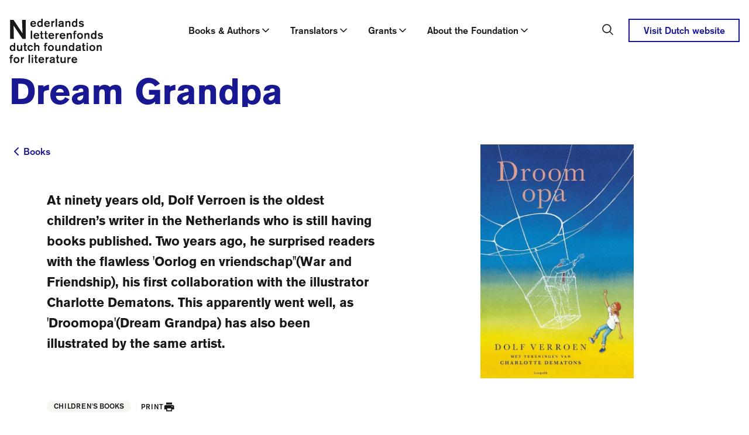

--- FILE ---
content_type: text/html; charset=utf-8
request_url: https://www.letterenfonds.nl/en/books/dream-grandpa
body_size: 104540
content:
<!DOCTYPE html><html lang="en"><head><meta charSet="utf-8"/><meta name="viewport" content="width=device-width"/><title>Dream Grandpa | Letterenfonds</title><meta content="website" property="og:type"/><meta content="Dream Grandpa" property="og:title"/><meta content="Letterenfonds" property="og:site_name"/><meta content="en_US" property="og:locale"/><meta content="summary_large_image" name="twitter:card"/><meta content="Dream Grandpa | Letterenfonds" name="twitter:title"/><link href="/favicon.ico" rel="icon"/><link href="/apple-touch-icon.png" rel="apple-touch-icon" sizes="180x180"/><link href="/favicon-32x32.png" rel="icon" sizes="32x32" type="image/png"/><link href="/favicon-16x16.png" rel="icon" sizes="16x16" type="image/png"/><link color="#5bbad5" href="/safari-pinned-tab.svg" rel="mask-icon"/><meta content="#da532c" name="msapplication-TileColor"/><meta content="#ffffff" name="theme-color"/><meta name="next-head-count" content="16"/><link data-next-font="" rel="preconnect" href="/" crossorigin="anonymous"/><link rel="preload" href="/_next/static/css/502177775616a2fe.css" as="style"/><link rel="stylesheet" href="/_next/static/css/502177775616a2fe.css" data-n-g=""/><link rel="preload" href="/_next/static/css/2e4e5b51d13b843c.css" as="style"/><link rel="stylesheet" href="/_next/static/css/2e4e5b51d13b843c.css" data-n-p=""/><noscript data-n-css=""></noscript><script defer="" nomodule="" src="/_next/static/chunks/polyfills-c67a75d1b6f99dc8.js"></script><script src="/_next/static/chunks/webpack-c5ebd3b2c9537e3d.js" defer=""></script><script src="/_next/static/chunks/framework-b7fa4bf8e1ae99a1.js" defer=""></script><script src="/_next/static/chunks/main-79cf8c88c2ca7ed2.js" defer=""></script><script src="/_next/static/chunks/pages/_app-da0a1d97991e0038.js" defer=""></script><script src="/_next/static/chunks/ea88be26-79e5359d4a951b73.js" defer=""></script><script src="/_next/static/chunks/94726e6d-23a07f4f439d4928.js" defer=""></script><script src="/_next/static/chunks/81572-94b13586a90499ca.js" defer=""></script><script src="/_next/static/chunks/43859-fbbfa083367911b3.js" defer=""></script><script src="/_next/static/chunks/pages/%5B...slug%5D-8b00b7da47069907.js" defer=""></script><script src="/_next/static/fYjBso19GLL2j0oBYhIo8/_buildManifest.js" defer=""></script><script src="/_next/static/fYjBso19GLL2j0oBYhIo8/_ssgManifest.js" defer=""></script></head><body><div id="__next"><nav class="fixed left-0 right-0 top-0 z-50 bg-white transition-all duration-300 xl:mb-3 xl:block translate-y-0"><div class="hidden transition-all duration-300 ease-in-out xl:block"><div class="flex justify-between pt-8 mx-auto  px-3 md:px-4 xl:max-w-[1312px]"><a aria-label="Link to the homepage of the Dutch Foundation for Literature" class="main-navigation-logo relative z-50 -ml-8 bg-white px-8 pb-2" href="/en"><svg xmlns="http://www.w3.org/2000/svg" width="160" height="76" fill="none" aria-label="Nederlands Letterenfonds / Dutch Foundation for Literature"><g fill="currentColor" clip-path="url(#a)"><path d="M127.183 5.581c-1.477-1.713-3.46-1.828-4.227-1.828-2.121 0-3.28.922-3.77 1.69-.138.22-.432.766-.457 1.517.025 2.122 2.277 2.668 2.709 2.79.629.156 1.281.237 1.926.376.726.155 1.044.18 1.297.53.139.18.155.335.155.408a.866.866 0 0 1-.252.572c-.392.448-1.086.587-1.673.587-.278 0-1.534-.04-2.375-.767-.253-.22-.375-.392-.448-.49l-1.771 1.437c.294.293.612.546.946.766.612.376 1.926 1.004 3.77 1.004 2.399 0 3.615-1.118 4.088-2.024a2.93 2.93 0 0 0 .335-1.338 2.65 2.65 0 0 0-1.077-2.146c-.433-.318-1.02-.49-1.551-.603-.53-.115-1.06-.196-1.591-.294-.783-.139-1.436-.294-1.689-.49a.897.897 0 0 1-.31-.612c0-.18.082-.49.433-.726.432-.294 1.101-.294 1.199-.294.808 0 1.452.18 2.064.71.155.139.416.376.612.784l1.673-1.55-.016-.009ZM113.76 9c.025.881-.138 1.689-.75 2.358-.408.473-.906.67-1.534.67-1.551 0-2.163-1.315-2.318-2.636 0-.155-.016-.319-.016-.498 0-.294.041-1.885 1.159-2.611a2.262 2.262 0 0 1 1.199-.351c.49 0 .922.139 1.314.432.179.155.391.392.506.612.334.588.432 1.396.432 2.024m2.358-9h-2.342v4.855c-.04-.04-.179-.22-.35-.36-.237-.17-.359-.236-.49-.31-.742-.407-1.461-.432-1.787-.432-.824 0-1.395.196-1.713.335-1.118.506-2.75 2.064-2.75 5.067 0 2.831 1.477 4.104 2.537 4.602a4.351 4.351 0 0 0 1.828.408c1.281 0 2.081-.571 2.456-.922.098-.098.18-.22.278-.318v.938h2.341V0h-.008ZM95.67 4.047v9.824h2.383v-4.26c-.04-1.688.212-2.512.922-3.108.49-.416.988-.449 1.24-.449.474 0 1.355.155 1.632 1.298.098.375.074.742.098 1.51v5.01h2.318V8.093c0-1.003.057-2.244-.572-3.141-.318-.457-1.158-1.2-2.611-1.2-.334 0-1.672.082-2.594.947a5.04 5.04 0 0 0-.433.506V4.047h-2.382Zm-5.344 6.014c.017.318.017.587-.139.905-.212.45-.979 1.118-2.284 1.118-1.175 0-1.608-.57-1.608-1.158 0-.433.237-.767.572-.98.49-.293 1.06-.334 1.59-.416.964-.18 1.478-.359 1.87-.555v1.086Zm2.358-3.003c0-.547 0-1.24-.26-1.746a2.31 2.31 0 0 0-.71-.783c-.613-.433-1.551-.767-3.167-.767-1.713 0-2.635.391-3.247.905-.963.784-1.044 1.828-1.06 2.26l2.398.14c0-.14-.016-.531.253-.866.253-.334.824-.612 1.73-.612s1.354.294 1.55.67c.114.236.139.554.139.807-.726.253-1.257.375-2.71.67-.905.179-1.672.293-2.48.848-1.2.808-1.313 1.91-1.338 2.456 0 .783.278 1.314.433 1.575.905 1.452 2.668 1.51 3.141 1.51.726 0 1.338-.164 1.983-.458a3.37 3.37 0 0 0 .906-.555l.065.767h2.79c-.391-.628-.432-.84-.432-1.59V7.057h.016ZM81.464 0h-2.398v13.871h2.399V0Zm-7.53 4.047h-2.277v9.824h2.277V9.67c0-.571 0-1.06.18-1.607.57-1.812 2.455-1.812 2.945-1.812V3.835h-.196c-.278 0-1.55.04-2.334.808a3.07 3.07 0 0 0-.587.808V4.055l-.008-.008ZM62.029 7.703c.057-.335.318-1.436 1.411-1.885.196-.082.474-.18.98-.18 1.28 0 1.787.784 2.007 1.257.139.334.18.669.196.783l-4.602.025h.008Zm7.188 1.73c-.057-1.91-.514-3.11-.962-3.795-.514-.75-1.673-1.885-3.876-1.885-2.848 0-4.064 1.812-4.496 2.79-.318.752-.433 1.535-.433 2.359 0 1.534.408 2.889 1.534 3.95 1.339 1.24 2.889 1.313 3.517 1.313 2.024 0 3.337-.963 3.892-1.477.474-.432.751-.808.906-1.02l-2.007-1.159c-.139.22-.253.376-.335.457-.318.335-1.02.906-2.244.906-1.223 0-1.803-.53-2.145-.946a2.856 2.856 0 0 1-.629-1.494h7.278ZM54.612 9c.016.881-.139 1.689-.75 2.358-.417.473-.906.67-1.535.67-1.55 0-2.162-1.315-2.317-2.636 0-.155-.024-.319-.024-.498 0-.294.04-1.885 1.158-2.611a2.265 2.265 0 0 1 1.2-.351c.49 0 .922.139 1.313.432a2.5 2.5 0 0 1 .514.612c.335.588.433 1.396.433 2.024m2.358-9H54.62v4.855c-.04-.04-.171-.22-.35-.36a3.59 3.59 0 0 0-.49-.31 3.677 3.677 0 0 0-1.787-.432c-.824 0-1.396.196-1.706.335-1.117.506-2.75 2.064-2.75 5.067 0 2.831 1.47 4.104 2.538 4.602a4.347 4.347 0 0 0 1.828.408c1.273 0 2.08-.571 2.456-.922.098-.098.18-.22.277-.318v.938h2.342V0h-.016ZM38.456 7.703c.057-.335.318-1.436 1.412-1.885.195-.082.473-.18.979-.18 1.28 0 1.787.784 2.007 1.257.139.334.18.669.196.783l-4.594.025Zm7.189 1.73c-.058-1.91-.506-3.11-.963-3.795-.514-.75-1.673-1.885-3.876-1.885-2.848 0-4.063 1.812-4.496 2.79-.318.752-.432 1.535-.432 2.359 0 1.534.408 2.889 1.534 3.95 1.338 1.24 2.888 1.313 3.516 1.313 2.024 0 3.346-.963 3.893-1.477a6.49 6.49 0 0 0 .905-1.02L43.72 10.51c-.139.22-.253.376-.334.457-.319.335-1.02.906-2.244.906-1.224 0-1.812-.53-2.146-.946a2.857 2.857 0 0 1-.629-1.494h7.279Zm-23.973-7.37.783 22.855L7.181 2.064H1.37v32.394h6.3L7.278 11.75l15.078 22.708h5.663V2.064h-6.348Zm138.074 24.105c-1.477-1.714-3.459-1.828-4.226-1.828-2.122 0-3.28.922-3.77 1.689a3.02 3.02 0 0 0-.449 1.518c.017 2.121 2.285 2.668 2.717 2.79.629.155 1.273.237 1.926.376.726.155 1.036.18 1.297.53a.648.648 0 0 1 .155.408.867.867 0 0 1-.253.571c-.391.449-1.077.588-1.672.588-.278 0-1.534-.041-2.383-.767-.253-.22-.375-.392-.449-.49l-1.77 1.436c.294.294.604.547.946.767.612.375 1.926 1.004 3.77 1.004 2.399 0 3.615-1.118 4.088-2.024a2.93 2.93 0 0 0 .334-1.338c0-1.2-.726-1.885-1.077-2.146-.432-.318-1.02-.49-1.55-.604-.53-.122-1.061-.196-1.591-.293-.783-.14-1.436-.294-1.689-.49a.93.93 0 0 1-.318-.612c0-.18.081-.49.432-.726.433-.294 1.102-.294 1.2-.294.807 0 1.452.18 2.064.71.155.139.416.375.612.783l1.673-1.55-.017-.008Zm-13.422 3.419c.016.88-.139 1.689-.751 2.358-.408.473-.905.669-1.534.669-1.55 0-2.162-1.314-2.317-2.636 0-.155-.016-.318-.016-.498 0-.293.04-1.884 1.158-2.61a2.267 2.267 0 0 1 1.2-.351c.489 0 .922.138 1.313.432.18.155.392.392.514.612.335.588.433 1.395.433 2.024Zm2.358-9h-2.342v4.855c-.041-.041-.171-.22-.351-.36-.236-.179-.35-.236-.489-.318a3.678 3.678 0 0 0-1.787-.432c-.824 0-1.395.196-1.714.334-1.117.514-2.749 2.065-2.749 5.067 0 2.832 1.476 4.105 2.537 4.602a4.348 4.348 0 0 0 1.828.408c1.281 0 2.081-.57 2.456-.922.098-.097.179-.22.277-.318v.938h2.342v-13.87l-.008.016Zm-20.44 4.047v9.824h2.375v-4.26c-.033-1.689.22-2.513.922-3.1a1.836 1.836 0 0 1 1.24-.449c.473 0 1.355.155 1.632 1.297.098.376.082.743.098 1.51v5.01h2.317v-5.777c0-1.004.057-2.244-.571-3.141-.31-.457-1.159-1.2-2.619-1.2-.335 0-1.665.082-2.595.947a4.033 4.033 0 0 0-.432.514V24.65h-2.375l.008-.016Zm-4.895 4.83c.041 1.55-.743 3.125-2.538 3.125-1.607 0-2.276-1.338-2.456-1.803a4.348 4.348 0 0 1-.196-1.338c0-1.477.694-2.277 1.2-2.611.53-.335 1.118-.375 1.33-.375 1.73 0 2.594 1.476 2.652 3.002m2.456.041c-.017-2.946-1.844-4.267-2.905-4.716a5.348 5.348 0 0 0-2.162-.457c-2.93 0-4.211 1.99-4.602 2.97a5.586 5.586 0 0 0-.433 2.203c0 2.97 1.86 4.325 2.889 4.798a5.697 5.697 0 0 0 2.219.449c2.929 0 4.21-2.049 4.594-3.044.375-.922.391-1.852.391-2.195m-13.455-3.207h2.138v-1.672h-2.138v-.571c-.024-.629-.04-1.453 1.396-1.453.293 0 .693.041.75.066v-2.008a10.426 10.426 0 0 0-1.338-.098c-2.105 0-2.913.653-3.1 1.787-.082.433-.058 1.102-.058 1.143v1.142h-1.476v1.673h1.476v8.151h2.359v-8.151l-.009-.009Zm-14.23-1.672v9.824h2.375v-4.26c-.041-1.689.212-2.513.922-3.1a1.83 1.83 0 0 1 1.232-.449c.473 0 1.354.155 1.632 1.297.098.376.073.743.098 1.51v5.01h2.317v-5.777c0-1.004.057-2.244-.571-3.141-.31-.457-1.159-1.2-2.611-1.2-.335 0-1.673.082-2.595.947a4.159 4.159 0 0 0-.433.514V24.65h-2.374l.008-.016Zm-9.612 3.655c.057-.334.319-1.436 1.412-1.885.196-.081.473-.18.979-.18 1.281 0 1.787.784 2.007 1.257.139.335.18.67.196.784l-4.602.016.008.008Zm7.189 1.73c-.057-1.91-.514-3.109-.963-3.794-.514-.75-1.665-1.885-3.868-1.885-2.847 0-4.071 1.811-4.504 2.79-.31.751-.432 1.535-.432 2.359 0 1.534.416 2.888 1.534 3.949 1.338 1.24 2.888 1.314 3.525 1.314 2.023 0 3.337-.963 3.892-1.477a6.49 6.49 0 0 0 .906-1.02l-2.008-1.159c-.138.22-.26.375-.334.457-.31.335-1.02.906-2.236.906-1.216 0-1.811-.53-2.146-.947a2.856 2.856 0 0 1-.628-1.493h7.27-.008Zm-14.385-5.385h-2.277v9.824h2.276v-4.202c0-.572 0-1.061.18-1.608.571-1.811 2.456-1.811 2.946-1.811v-2.415h-.196c-.278 0-1.55.04-2.334.807-.236.22-.432.506-.587.808v-1.395l-.008-.008Zm-11.905 3.655c.057-.334.318-1.436 1.411-1.885.196-.081.474-.18.98-.18 1.28 0 1.787.784 2.007 1.257.138.335.18.67.196.784l-4.602.016.008.008Zm7.188 1.73c-.057-1.91-.514-3.109-.962-3.794-.506-.75-1.673-1.885-3.876-1.885-2.848 0-4.064 1.811-4.496 2.79-.31.751-.433 1.535-.433 2.359 0 1.534.408 2.888 1.534 3.949 1.339 1.24 2.889 1.314 3.517 1.314 2.024 0 3.337-.963 3.892-1.477a6.49 6.49 0 0 0 .906-1.02l-2-1.159c-.138.22-.252.375-.334.457-.318.335-1.02.906-2.244.906-1.224 0-1.811-.53-2.145-.947a2.856 2.856 0 0 1-.629-1.493h7.27Zm-13.234-3.712h2.105v-1.673h-2.105v-3.5h-2.358v3.5h-1.437v1.672h1.437v5.01c0 .865.016 1.55.122 1.869.016.098.098.334.294.571.391.473 1.06.783 2.358.783.807 0 1.379-.114 1.689-.155v-1.982a3.665 3.665 0 0 1-.963.114c-.057 0-.628.024-.906-.294-.294-.318-.236-1.06-.236-1.46v-4.464.009Zm-7.23 0h2.105v-1.673h-2.105v-3.5h-2.358v3.5h-1.436v1.672h1.436v5.01c0 .865.017 1.55.114 1.869.017.098.098.334.294.571.392.473 1.06.783 2.358.783.808 0 1.38-.114 1.69-.155v-1.982a3.665 3.665 0 0 1-.964.114c-.057 0-.628.024-.905-.294-.294-.318-.237-1.06-.237-1.46v-4.464l.008.009Zm-12.19 1.982c.057-.334.318-1.436 1.412-1.885.195-.081.473-.18.979-.18 1.28 0 1.787.784 2.007 1.257.139.335.18.67.196.784l-4.602.016.008.008Zm7.189 1.73c-.058-1.91-.506-3.109-.963-3.794-.514-.75-1.673-1.885-3.876-1.885-2.848 0-4.072 1.811-4.496 2.79-.318.751-.433 1.535-.433 2.359 0 1.534.408 2.888 1.534 3.949 1.339 1.24 2.889 1.314 3.517 1.314 2.024 0 3.346-.963 3.892-1.477.474-.433.751-.808.906-1.02l-2.007-1.159c-.139.22-.253.375-.335.457-.318.335-1.02.906-2.244.906-1.224 0-1.803-.53-2.145-.947a2.856 2.856 0 0 1-.629-1.493h7.279Zm-12.232-9.432h-2.398v13.87h2.398v-13.87ZM149.278 45.22v9.825h2.383v-4.26c-.041-1.688.22-2.512.922-3.1a1.848 1.848 0 0 1 1.24-.449c.473 0 1.354.155 1.632 1.298.098.375.081.742.098 1.51v5.01h2.317v-5.778c0-1.003.057-2.236-.571-3.141-.318-.449-1.159-1.2-2.619-1.2-.335 0-1.665.082-2.587.947a3.915 3.915 0 0 0-.432.514v-1.159h-2.383v-.016Zm-4.896 4.84c.041 1.55-.75 3.125-2.537 3.125-1.608 0-2.277-1.339-2.456-1.804a4.348 4.348 0 0 1-.196-1.338c0-1.468.685-2.276 1.199-2.61a2.627 2.627 0 0 1 1.33-.376c1.73 0 2.595 1.477 2.652 3.01m2.456.041c-.024-2.945-1.844-4.267-2.913-4.716a5.35 5.35 0 0 0-2.162-.457c-2.929 0-4.21 1.991-4.602 2.97a5.627 5.627 0 0 0-.432 2.203c0 2.97 1.86 4.325 2.888 4.798a5.676 5.676 0 0 0 2.219.45c2.93 0 4.211-2.04 4.602-3.044.376-.922.392-1.853.392-2.203m-12.549-4.872h-2.342v9.824h2.342v-9.824Zm0-3.908h-2.342v2.382h2.342V41.33Zm-6.585 5.581h2.105v-1.673h-2.105v-3.5h-2.358v3.5h-1.436v1.673h1.436v5.01c0 .865.016 1.55.114 1.868.016.098.098.335.294.572.4.465 1.061.783 2.358.783.808 0 1.379-.114 1.689-.155v-1.983a3.665 3.665 0 0 1-.963.114c-.057 0-.628.025-.906-.293-.293-.319-.236-1.061-.236-1.453V46.91h.008Zm-8.021 4.34c.017.31.017.588-.138.907-.213.448-.98 1.117-2.277 1.117-1.183 0-1.616-.57-1.616-1.158 0-.433.237-.767.572-.98.489-.293 1.06-.334 1.591-.416.962-.179 1.468-.35 1.868-.554v1.085Zm2.358-3.01c0-.547 0-1.24-.261-1.746-.073-.155-.294-.49-.71-.783-.612-.433-1.55-.767-3.166-.767-1.713 0-2.635.391-3.247.905-.963.784-1.036 1.828-1.061 2.26l2.399.14c0-.14-.016-.531.253-.866.253-.334.824-.612 1.73-.612s1.354.294 1.55.67c.123.236.139.554.139.807-.726.253-1.257.376-2.709.67-.906.179-1.673.293-2.481.848-1.199.808-1.313 1.91-1.338 2.456 0 .783.278 1.313.433 1.575.905 1.452 2.668 1.51 3.141 1.51.726 0 1.338-.156 1.983-.458a3.5 3.5 0 0 0 .906-.546l.057.767h2.79c-.391-.629-.432-.84-.432-1.592v-5.23l.024-.008Zm-13.61 1.942c.017.881-.138 1.689-.75 2.358-.417.473-.906.67-1.534.67-1.559 0-2.163-1.315-2.318-2.628 0-.163-.024-.319-.024-.498 0-.294.041-1.885 1.158-2.611.49-.31 1.004-.35 1.2-.35.489 0 .922.138 1.322.432.179.155.391.391.506.611.334.588.432 1.396.432 2.024m2.358-9h-2.342v4.855c-.04-.04-.171-.22-.35-.359-.237-.18-.359-.237-.49-.31a3.583 3.583 0 0 0-1.787-.432c-.824 0-1.395.195-1.705.334-1.118.514-2.75 2.064-2.75 5.067 0 2.831 1.477 4.104 2.538 4.602a4.344 4.344 0 0 0 1.827.408c1.273 0 2.081-.571 2.456-.922.098-.098.18-.22.278-.318v.938h2.341V41.182l-.016.008Zm-20.44 4.047v9.824H92.7v-4.259c-.04-1.689.22-2.513.922-3.1.49-.417.98-.45 1.24-.45.474 0 1.355.156 1.632 1.298.098.375.074.742.098 1.51v5.01h2.317v-5.778c0-1.003.057-2.235-.57-3.14-.31-.45-1.16-1.2-2.612-1.2-.334 0-1.672.081-2.595.946a4.856 4.856 0 0 0-.432.514v-1.158h-2.374v-.017Zm-3.01 0h-2.358v4.17c-.017.767.016 1.828-.376 2.57a2.14 2.14 0 0 1-1.9 1.102 2.41 2.41 0 0 1-1.143-.294c-.824-.473-.808-1.436-.784-2.244v-5.304H78.38V50.9c0 1.06-.057 2.179.571 3.1.392.588 1.2 1.298 2.832 1.298a4.605 4.605 0 0 0 3.165-1.24l.017 1.003h2.358v-9.824h-.008Zm-13.757 4.839c.04 1.55-.743 3.125-2.538 3.125-1.615 0-2.276-1.338-2.456-1.803a4.357 4.357 0 0 1-.196-1.339c0-1.468.686-2.276 1.2-2.61.53-.335 1.118-.376 1.338-.376 1.73 0 2.595 1.477 2.652 3.011m2.456.04c-.016-2.945-1.844-4.267-2.905-4.715a5.35 5.35 0 0 0-2.162-.457c-2.93 0-4.202 1.99-4.594 2.97a5.625 5.625 0 0 0-.432 2.203c0 2.97 1.868 4.324 2.888 4.798a5.677 5.677 0 0 0 2.22.448c2.929 0 4.202-2.04 4.593-3.043.376-.922.392-1.852.392-2.203Zm-13.455-3.206h2.146v-1.673h-2.146v-.57c-.017-.629-.041-1.461 1.395-1.461.294 0 .685.04.742.065v-2.007a10.547 10.547 0 0 0-1.338-.098c-2.105 0-2.913.653-3.108 1.787-.082.432-.057 1.101-.057 1.142v1.134h-1.47v1.673h1.47v8.151h2.358V46.91l.008.008Zm-17.845-5.72h-2.358V55.07h2.358v-5.262c0-.31 0-.547.081-.849a2.29 2.29 0 0 1 .433-.824c.49-.612 1.142-.938 1.95-.938.645 0 1.02.236 1.224.407.67.572.604 1.282.628 2.065v5.401h2.318V49c0-.988 0-1.885-.612-2.75-.653-.906-1.828-1.297-2.913-1.297a4.199 4.199 0 0 0-2.163.57c-.505.295-.742.515-.946.727V41.2Zm-6.356 10.045c-.18.432-.686 1.925-2.383 1.925-1.24 0-2.048-.848-2.342-1.982a3.95 3.95 0 0 1-.139-1.086c0-.334 0-1.436.727-2.276.449-.53 1.003-.767 1.689-.767.906 0 1.379.392 1.648.669.139.139.432.473.587 1.004l2.106-.988c-.645-1.51-1.828-2.203-2.4-2.44a4.8 4.8 0 0 0-1.827-.358c-2.203 0-3.443 1.28-3.908 1.909-.727.938-1.061 2.097-1.061 3.296 0 .833.196 3.558 2.807 4.757a5.221 5.221 0 0 0 2.048.45c1.477 0 2.929-.67 3.81-1.87.278-.375.474-.783.629-1.199l-2.008-1.06.017.016ZM27.7 46.918h2.105v-1.673H27.7v-3.5h-2.358v3.5h-1.436v1.673h1.436v5.01c0 .865.017 1.55.114 1.869.017.098.098.334.294.57.392.466 1.06.784 2.358.784.808 0 1.38-.114 1.69-.155v-1.983a3.665 3.665 0 0 1-.964.114c-.057 0-.628.025-.905-.293-.294-.318-.237-1.061-.237-1.453v-4.463h.008Zm-5.744-1.673h-2.358v4.17c-.016.767.016 1.828-.375 2.57a2.144 2.144 0 0 1-1.91 1.102c-.375 0-.824-.106-1.142-.294-.824-.473-.808-1.436-.783-2.244v-5.304h-2.375v5.663c0 1.06-.057 2.179.571 3.1.392.588 1.2 1.298 2.832 1.298s2.668-.791 3.166-1.24l.016 1.003h2.358v-9.824Zm-14.28 4.953c.017.882-.138 1.69-.75 2.358-.416.474-.906.67-1.534.67-1.55 0-2.162-1.314-2.317-2.628 0-.163-.025-.318-.025-.498 0-.293.041-1.885 1.159-2.61a2.353 2.353 0 0 1 1.2-.352c.489 0 .921.14 1.313.433.18.155.392.392.514.612.335.587.433 1.395.433 2.023m2.358-9H7.686v4.855c-.04-.04-.171-.22-.35-.359-.238-.18-.352-.236-.49-.31a3.584 3.584 0 0 0-1.787-.432c-.825 0-1.396.196-1.706.334-1.118.514-2.75 2.065-2.75 5.067 0 2.832 1.477 4.105 2.538 4.602a4.37 4.37 0 0 0 1.828.408c1.273 0 2.08-.57 2.456-.922.098-.097.18-.22.277-.318v.938h2.342V41.2l-.016.008Zm98.715 28.264c.057-.334.318-1.435 1.411-1.884.196-.082.474-.18.98-.18 1.281 0 1.787.784 2.007 1.257.139.335.179.67.196.783l-4.602.025h.008Zm7.197 1.73c-.058-1.909-.514-3.1-.963-3.794-.506-.75-1.665-1.884-3.868-1.884-2.848 0-4.071 1.803-4.496 2.79-.318.743-.432 1.534-.432 2.358 0 1.534.416 2.889 1.534 3.95 1.338 1.24 2.888 1.313 3.517 1.313 2.023 0 3.337-.963 3.892-1.477.473-.432.742-.8.905-1.02l-1.999-1.158c-.138.22-.253.375-.334.448-.31.335-1.02.906-2.244.906-1.224 0-1.803-.53-2.138-.946-.498-.588-.587-1.2-.628-1.494h7.27l-.016.009Zm-14.394-5.385h-2.276v9.824h2.276v-4.202c0-.57 0-1.06.18-1.607.571-1.811 2.456-1.811 2.953-1.811v-2.416h-.195c-.278 0-1.551.041-2.342.808a3.23 3.23 0 0 0-.596.8v-1.396Zm-5.295 0h-2.358v4.17c-.017.767.016 1.828-.376 2.57a2.14 2.14 0 0 1-1.9 1.102c-.376 0-.825-.098-1.143-.294-.824-.473-.808-1.436-.784-2.244v-5.304h-2.382v5.663c0 1.06-.057 2.179.571 3.1.392.588 1.2 1.298 2.831 1.298 1.632 0 2.668-.791 3.166-1.24l.017 1.003h2.358v-9.824ZM83.252 67.48h2.105v-1.665h-2.105v-3.5h-2.358v3.5h-1.437v1.665h1.437v5.018c0 .865.024 1.55.122 1.869.016.097.098.334.294.57.391.474 1.06.784 2.358.784.807 0 1.379-.114 1.689-.155v-1.983a3.669 3.669 0 0 1-.963.115c-.057 0-.628.024-.906-.294-.293-.319-.236-1.061-.236-1.46V67.48Zm-8.021 4.34c.016.31.016.588-.139.907-.212.448-.98 1.117-2.276 1.117-1.175 0-1.608-.57-1.608-1.158 0-.433.237-.767.571-.98.49-.293 1.061-.334 1.591-.407.963-.18 1.477-.36 1.869-.555v1.085l-.008-.008Zm2.358-3.002c0-.547 0-1.24-.253-1.746a2.309 2.309 0 0 0-.71-.783c-.604-.433-1.55-.767-3.166-.767-1.713 0-2.627.391-3.24.905-.962.784-1.044 1.828-1.06 2.26l2.399.14c0-.14-.016-.531.253-.866.253-.334.824-.612 1.73-.612.905 0 1.354.294 1.55.67.114.236.139.554.139.807-.726.253-1.257.376-2.71.67-.905.179-1.672.293-2.472.848-1.199.808-1.313 1.901-1.338 2.456 0 .783.278 1.314.433 1.575.905 1.452 2.676 1.517 3.141 1.517.726 0 1.338-.163 1.983-.456.196-.074.53-.237.906-.547l.057.767h2.79c-.391-.62-.432-.84-.432-1.591v-5.247Zm-13.39-3.01h-2.276v9.823h2.276V71.43c0-.571 0-1.06.18-1.607.57-1.812 2.456-1.812 2.945-1.812v-2.415h-.196c-.277 0-1.558.04-2.341.808a3.01 3.01 0 0 0-.588.8v-1.396Zm-11.896 3.655c.057-.335.318-1.436 1.411-1.885.196-.082.473-.18.987-.18 1.282 0 1.787.784 2.008 1.257.138.334.18.669.195.783l-4.593.025h-.008Zm7.188 1.73c-.057-1.91-.514-3.101-.963-3.795-.514-.75-1.672-1.885-3.867-1.885-2.848 0-4.072 1.804-4.504 2.791-.319.743-.433 1.534-.433 2.358 0 1.534.408 2.889 1.534 3.95 1.338 1.24 2.889 1.313 3.517 1.313 2.023 0 3.337-.963 3.892-1.477.473-.432.75-.8.906-1.02l-2.008-1.158a2.73 2.73 0 0 1-.334.448c-.318.335-1.02.906-2.236.906-1.216 0-1.811-.53-2.146-.947a2.855 2.855 0 0 1-.628-1.493h7.27v.008ZM46.248 67.48h2.105v-1.665h-2.105v-3.5H43.89v3.5h-1.436v1.665h1.436v5.018c0 .865.024 1.55.114 1.869.025.097.098.334.294.57.392.474 1.06.784 2.358.784.808 0 1.37-.114 1.69-.155v-1.983a3.668 3.668 0 0 1-.964.115c-.057 0-.628.024-.905-.294-.294-.319-.237-1.061-.237-1.46V67.48h.008Zm-5.744-1.665h-2.342v9.824h2.342v-9.824Zm0-3.908h-2.342v2.383h2.342v-2.383Zm-5.337-.139H32.77v13.88h2.398v-13.88Zm-13.16 4.047h-2.285v9.824h2.284v-4.202c0-.57 0-1.06.172-1.607.57-1.811 2.456-1.811 2.945-1.811v-2.416h-.196c-.277 0-1.55.041-2.333.808a3.01 3.01 0 0 0-.588.8v-1.396Zm-7.19 4.839c.041 1.55-.75 3.125-2.537 3.125-1.607 0-2.276-1.338-2.456-1.803a4.356 4.356 0 0 1-.196-1.338c0-1.477.686-2.277 1.2-2.62.53-.334 1.117-.375 1.338-.375 1.73 0 2.595 1.477 2.652 3.011Zm2.457.04c-.017-2.945-1.844-4.267-2.905-4.715a5.302 5.302 0 0 0-2.162-.45c-2.93 0-4.203 1.984-4.602 2.97a5.596 5.596 0 0 0-.433 2.204c0 2.97 1.869 4.325 2.889 4.798a5.701 5.701 0 0 0 2.22.448c2.928 0 4.201-2.047 4.601-3.043.375-.922.392-1.852.392-2.203M3.819 67.496h2.146v-1.664H3.819v-.572c-.017-.628-.041-1.46 1.395-1.46.294 0 .685.04.742.057V61.85a10.44 10.44 0 0 0-1.338-.098c-2.105 0-2.913.645-3.108 1.787-.082.432-.058 1.101-.058 1.142v1.143H0v1.664h1.477v8.151h2.358v-8.15l-.016.007Z"></path></g><defs><clipPath id="a"><path fill="currentColor" d="M0 0h160v75.933H0z"></path></clipPath></defs></svg></a><div class="inline-flex justify-between"><div class="flex h-full pt-2"><div class="flex h-12 whitespace-nowrap"><button aria-expanded="false" class="group flex w-full cursor-pointer items-center justify-between gap-3 text-left relative !items-start px-2 font-medium hover:text-color-primary xl:px-4 after:absolute after:bottom-0 after:left-0 after:right-0 after:m-auto after:block after:h-0 after:w-0 after:opacity-0 after:border-x-8 after:border-b-8 after:border-t-0 after:border-solid after:border-x-transparent after:border-b-color-primary" id="dropdownTrigger-1" type="button"><div class="flex flex-nowrap items-center gap-2"><div>Books &amp; Authors</div><svg xmlns="http://www.w3.org/2000/svg" width="20" height="20" fill="none" viewBox="0 0 20 20"><path stroke="currentColor" stroke-linecap="round" stroke-linejoin="round" stroke-width="1.667" d="m5 7.5 5 5 5-5"></path></svg></div></button><button aria-expanded="false" class="group flex w-full cursor-pointer items-center justify-between gap-3 text-left relative !items-start px-2 font-medium hover:text-color-primary xl:px-4 after:absolute after:bottom-0 after:left-0 after:right-0 after:m-auto after:block after:h-0 after:w-0 after:opacity-0 after:border-x-8 after:border-b-8 after:border-t-0 after:border-solid after:border-x-transparent after:border-b-color-primary" id="dropdownTrigger-2" type="button"><div class="flex flex-nowrap items-center gap-2"><div>Translators</div><svg xmlns="http://www.w3.org/2000/svg" width="20" height="20" fill="none" viewBox="0 0 20 20"><path stroke="currentColor" stroke-linecap="round" stroke-linejoin="round" stroke-width="1.667" d="m5 7.5 5 5 5-5"></path></svg></div></button><button aria-expanded="false" class="group flex w-full cursor-pointer items-center justify-between gap-3 text-left relative !items-start px-2 font-medium hover:text-color-primary xl:px-4 after:absolute after:bottom-0 after:left-0 after:right-0 after:m-auto after:block after:h-0 after:w-0 after:opacity-0 after:border-x-8 after:border-b-8 after:border-t-0 after:border-solid after:border-x-transparent after:border-b-color-primary" id="dropdownTrigger-3" type="button"><div class="flex flex-nowrap items-center gap-2"><div>Grants</div><svg xmlns="http://www.w3.org/2000/svg" width="20" height="20" fill="none" viewBox="0 0 20 20"><path stroke="currentColor" stroke-linecap="round" stroke-linejoin="round" stroke-width="1.667" d="m5 7.5 5 5 5-5"></path></svg></div></button><button aria-expanded="false" class="group flex w-full cursor-pointer items-center justify-between gap-3 text-left relative !items-start px-2 font-medium hover:text-color-primary xl:px-4 after:absolute after:bottom-0 after:left-0 after:right-0 after:m-auto after:block after:h-0 after:w-0 after:opacity-0 after:border-x-8 after:border-b-8 after:border-t-0 after:border-solid after:border-x-transparent after:border-b-color-primary" id="dropdownTrigger-4" type="button"><div class="flex flex-nowrap items-center gap-2"><div>About the Foundation</div><svg xmlns="http://www.w3.org/2000/svg" width="20" height="20" fill="none" viewBox="0 0 20 20"><path stroke="currentColor" stroke-linecap="round" stroke-linejoin="round" stroke-width="1.667" d="m5 7.5 5 5 5-5"></path></svg></div></button></div></div></div><div class="flex shrink-0"><button aria-expanded="false" aria-haspopup="true" aria-label="Search in the Dutch Foundation for Literature" class="group mr-4 self-start p-2" data-search-trigger="true" type="button"><svg xmlns="http://www.w3.org/2000/svg" width="22" height="22" fill="none" viewBox="0 0 22 22" class="group-hover:text-color-primary"><path fill="#fff" fill-opacity="0.01" d="M0 0h22v22H0z" style="mix-blend-mode:multiply"></path><path fill="currentColor" stroke="currentColor" stroke-width="0.3" d="m19.938 18.966-5.192-5.192a7.574 7.574 0 1 0-.972.972l5.192 5.192.972-.972ZM2.751 8.938a6.188 6.188 0 1 1 6.187 6.188 6.194 6.194 0 0 1-6.187-6.188Z"></path></svg></button><div><a class="group/icon inline-flex items-center justify-center text-base font-medium leading-[1] ring-offset-white transition-colors focus-visible:outline-none focus-visible:ring-2 focus-visible:ring-slate-950 focus-visible:ring-offset-2 disabled:pointer-events-none disabled:opacity-50 border-[1.5px] border-color-primary bg-color-button-fill text-color-primary hover:border-color-button-fill--hover hover:bg-color-button-fill--hover hover:text-color-button-text--hover h-10 px-6 py-3" href="/">Visit Dutch website</a></div></div></div><div class="absolute left-0 right-0 top-auto z-50 -mt-7"></div></div></nav><div class="xl:hidden"><div class="sticky left-0 right-0 z-50 overflow-hidden bg-white" style="height:97px"><div class="xl:hidden"><div class="flex items-center justify-between bg-white pl-4"><div><a aria-label="Link to the homepage of the Dutch Foundation for Literature" href="/en"><svg xmlns="http://www.w3.org/2000/svg" width="120" height="57" fill="none" viewBox="0 0 120 57" class="w-[120px] text-color-primary"><g fill="#181892" clip-path="url(#a)"><path d="M95.386 4.186c-1.108-1.285-2.595-1.371-3.17-1.371-1.591 0-2.46.692-2.827 1.267a2.315 2.315 0 0 0-.343 1.138c.018 1.591 1.707 2.001 2.032 2.093.471.116.96.177 1.444.281.545.117.783.135.973.398.104.135.116.251.116.306a.65.65 0 0 1-.19.429c-.293.336-.813.44-1.254.44-.208 0-1.15-.03-1.78-.575-.19-.165-.282-.294-.337-.367l-1.328 1.077c.22.22.459.41.71.575.459.282 1.444.753 2.827.753 1.8 0 2.71-.839 3.066-1.518.159-.312.25-.649.25-1.003 0-.9-.544-1.414-.807-1.61-.324-.239-.765-.367-1.163-.453-.398-.085-.795-.147-1.193-.22-.588-.104-1.077-.22-1.267-.367a.674.674 0 0 1-.232-.46c0-.134.06-.366.324-.544.324-.22.826-.22.9-.22.605 0 1.089.134 1.548.532.116.104.312.282.459.588l1.254-1.163-.012-.006ZM85.32 6.75c.019.66-.104 1.267-.563 1.769-.306.354-.679.501-1.15.501-1.163 0-1.622-.985-1.738-1.976 0-.117-.012-.239-.012-.374 0-.22.03-1.413.869-1.958.367-.239.752-.263.9-.263.366 0 .69.104.984.324.135.117.294.294.38.46.25.44.324 1.046.324 1.517M87.082 0h-1.757v3.641c-.03-.03-.134-.165-.263-.27-.177-.128-.269-.177-.367-.232a2.757 2.757 0 0 0-1.34-.324c-.618 0-1.047.147-1.285.25-.839.38-2.063 1.55-2.063 3.801 0 2.124 1.108 3.078 1.904 3.452a3.26 3.26 0 0 0 1.37.306c.961 0 1.56-.429 1.842-.692.074-.073.135-.165.209-.238v.703h1.756V0h-.006Zm-15.33 3.035v7.368h1.787V7.21c-.03-1.267.16-1.885.692-2.332.367-.312.74-.336.93-.336.355 0 1.016.116 1.224.973.073.281.055.557.073 1.132v3.757h1.738V6.071c0-.753.043-1.683-.428-2.356-.24-.343-.87-.9-1.959-.9-.25 0-1.254.061-1.946.71a3.784 3.784 0 0 0-.324.38v-.87h-1.787Zm-4.008 4.51c.012.24.012.441-.104.68-.16.336-.735.838-1.714.838-.881 0-1.206-.428-1.206-.869 0-.324.178-.575.429-.734.367-.22.796-.251 1.193-.312.722-.135 1.108-.27 1.402-.416v.814Zm1.768-2.252c0-.41 0-.93-.196-1.31a1.732 1.732 0 0 0-.532-.587c-.459-.324-1.163-.575-2.374-.575-1.286 0-1.977.294-2.436.68-.722.587-.783 1.37-.796 1.695l1.8.104c0-.104-.013-.398.19-.65.189-.25.617-.458 1.297-.458.679 0 1.016.22 1.162.502.086.177.104.416.104.606-.544.19-.942.281-2.031.501-.68.135-1.255.22-1.86.637-.9.606-.986 1.432-1.004 1.842 0 .587.208.985.324 1.181.68 1.09 2.001 1.132 2.356 1.132.545 0 1.004-.122 1.487-.343a2.53 2.53 0 0 0 .68-.416l.048.575h2.093c-.293-.47-.324-.63-.324-1.193V5.293h.012ZM61.098 0h-1.8v10.403h1.8V0Zm-5.649 3.035h-1.707v7.368h1.707V7.252c0-.429 0-.796.135-1.206.428-1.358 1.842-1.358 2.21-1.358V2.876h-.148c-.208 0-1.163.03-1.75.606a2.302 2.302 0 0 0-.44.606V3.04l-.007-.006Zm-8.928 2.742c.043-.251.238-1.077 1.058-1.414.147-.06.355-.134.735-.134.96 0 1.34.587 1.505.942.104.251.135.502.147.588l-3.451.018h.006Zm5.391 1.297c-.043-1.432-.385-2.331-.722-2.845-.386-.563-1.255-1.414-2.907-1.414-2.136 0-3.047 1.359-3.372 2.093-.238.563-.324 1.15-.324 1.769 0 1.15.306 2.166 1.15 2.961 1.004.93 2.167.986 2.638.986a4.28 4.28 0 0 0 2.92-1.108c.354-.324.562-.606.678-.765l-1.505-.869c-.104.165-.19.282-.251.343-.239.25-.765.68-1.683.68s-1.352-.399-1.61-.71c-.367-.441-.44-.9-.47-1.12h5.458ZM40.958 6.75c.012.66-.104 1.267-.563 1.769-.312.354-.68.501-1.15.501-1.163 0-1.622-.985-1.738-1.976 0-.117-.019-.239-.019-.374 0-.22.03-1.413.87-1.958a1.7 1.7 0 0 1 .899-.263c.367 0 .691.104.985.324.135.117.294.294.386.46.25.44.324 1.046.324 1.517M42.72 0h-1.756v3.641c-.03-.03-.128-.165-.263-.27a2.757 2.757 0 0 0-1.707-.557c-.618.001-1.047.148-1.28.252-.838.38-2.062 1.548-2.062 3.8 0 2.124 1.102 3.078 1.904 3.452a3.26 3.26 0 0 0 1.37.306c.955 0 1.56-.429 1.842-.692.074-.073.135-.165.208-.238v.703h1.757V0h-.013ZM28.841 5.777c.043-.251.239-1.077 1.059-1.414.147-.06.355-.134.734-.134.96 0 1.34.587 1.506.942.104.251.134.502.146.588l-3.445.018Zm5.392 1.297c-.043-1.432-.38-2.331-.723-2.845-.385-.563-1.254-1.414-2.906-1.414-2.136 0-3.048 1.359-3.372 2.093-.239.563-.325 1.15-.325 1.769 0 1.15.306 2.166 1.15 2.961 1.004.93 2.167.986 2.638.986 1.518 0 2.51-.722 2.92-1.108a4.87 4.87 0 0 0 .679-.765l-1.506-.869c-.104.165-.19.282-.25.343-.24.25-.766.68-1.683.68-.919 0-1.36-.399-1.61-.71-.367-.441-.44-.9-.471-1.12h5.459Zm-17.98-5.526.587 17.141L5.385 1.55H1.027v24.294h4.725l-.294-17.03 11.31 17.03h4.246V1.548h-4.761ZM119.811 19.626c-1.108-1.285-2.595-1.371-3.17-1.371-1.591 0-2.46.692-2.828 1.267a2.26 2.26 0 0 0-.336 1.138c.012 1.591 1.713 2.001 2.038 2.093.471.116.954.177 1.444.281.545.117.777.135.973.398.104.129.116.251.116.306a.65.65 0 0 1-.189.429c-.294.336-.808.44-1.255.44-.208 0-1.15-.03-1.787-.575-.19-.165-.281-.294-.336-.367l-1.328 1.077c.22.22.452.41.709.575.459.282 1.445.753 2.828.753 1.799 0 2.711-.839 3.066-1.518.159-.312.251-.649.251-1.003 0-.9-.545-1.414-.808-1.61-.325-.239-.765-.367-1.163-.453-.398-.092-.796-.147-1.193-.22-.588-.104-1.077-.22-1.267-.367a.7.7 0 0 1-.239-.46c0-.134.061-.366.325-.544.324-.22.826-.22.899-.22.606 0 1.089.134 1.548.532.117.104.313.282.459.588l1.255-1.163-.012-.006Zm-10.067 2.564c.012.66-.104 1.267-.563 1.768-.306.356-.679.502-1.151.502-1.162 0-1.621-.985-1.738-1.976 0-.117-.012-.239-.012-.374 0-.22.031-1.413.869-1.958.367-.239.753-.263.9-.263.367 0 .691.104.985.324.135.117.294.294.386.46.25.44.324 1.046.324 1.517Zm1.768-6.75h-1.756v3.641c-.03-.03-.128-.165-.263-.27-.177-.134-.263-.177-.367-.238a2.756 2.756 0 0 0-1.34-.324c-.618 0-1.047.147-1.285.25-.839.386-2.063 1.55-2.063 3.801 0 2.124 1.108 3.078 1.903 3.452.588.275 1.12.306 1.371.306.961 0 1.561-.429 1.842-.692.074-.073.135-.165.208-.239v.704h1.757V15.428l-.007.012Zm-15.33 3.035v7.368h1.782V22.65c-.025-1.267.165-1.885.691-2.326.367-.312.734-.336.93-.336.355 0 1.016.116 1.224.973.074.281.061.557.074 1.132v3.758h1.738v-4.333c0-.753.042-1.683-.429-2.356-.232-.343-.869-.9-1.964-.9-.251 0-1.248.061-1.946.71a3.117 3.117 0 0 0-.325.386v-.87h-1.78l.006-.012Zm-3.671 3.623c.03 1.163-.557 2.344-1.903 2.344-1.206 0-1.708-1.004-1.842-1.352a3.269 3.269 0 0 1-.147-1.004c0-1.108.52-1.707.9-1.958a1.97 1.97 0 0 1 .997-.282c1.297 0 1.946 1.108 1.989 2.252m1.842.03c-.012-2.209-1.383-3.2-2.179-3.536a4.012 4.012 0 0 0-1.621-.343c-2.197 0-3.158 1.493-3.452 2.227a4.193 4.193 0 0 0-.324 1.653c0 2.227 1.395 3.243 2.166 3.598a4.276 4.276 0 0 0 1.665.337c2.197 0 3.157-1.536 3.445-2.283.282-.691.294-1.39.294-1.646M84.25 19.73h1.603v-1.255H84.25v-.428c-.019-.471-.031-1.09 1.046-1.09.22 0 .52.031.563.05V15.5a7.817 7.817 0 0 0-1.004-.073c-1.579 0-2.184.49-2.325 1.34-.061.324-.043.826-.043.857v.856h-1.108v1.255h1.108v6.113h1.769v-6.113l-.007-.006Zm-10.673-1.255v7.368h1.78V22.65c-.03-1.267.16-1.885.692-2.326.367-.312.734-.336.924-.336.355 0 1.016.116 1.224.973.074.281.055.557.074 1.132v3.758h1.738v-4.333c0-.753.042-1.683-.429-2.356-.232-.343-.869-.9-1.958-.9-.251 0-1.255.061-1.946.71a3.111 3.111 0 0 0-.325.386v-.87h-1.78l.006-.012Zm-7.21 2.742c.044-.251.24-1.077 1.06-1.414.146-.06.354-.134.734-.134.96 0 1.34.587 1.505.942.104.251.135.502.147.588l-3.451.012.006.006Zm5.392 1.297c-.043-1.432-.385-2.331-.722-2.845-.385-.563-1.248-1.414-2.9-1.414-2.136 0-3.054 1.359-3.379 2.093-.232.563-.324 1.15-.324 1.768 0 1.151.312 2.167 1.15 2.962 1.004.93 2.167.986 2.644.986a4.28 4.28 0 0 0 2.92-1.108c.354-.324.562-.606.679-.765l-1.506-.869a2.632 2.632 0 0 1-.25.343c-.233.25-.766.679-1.677.679-.912 0-1.359-.398-1.61-.71-.367-.44-.44-.9-.471-1.12h5.452-.006ZM60.97 18.475h-1.707v7.368h1.707v-3.151c0-.429 0-.796.135-1.206.428-1.358 1.842-1.358 2.21-1.358v-1.812h-.148c-.208 0-1.162.03-1.75.606-.177.165-.324.38-.44.606V18.48l-.007-.006Zm-8.928 2.742c.043-.251.239-1.077 1.058-1.414.147-.06.355-.134.735-.134.96 0 1.34.587 1.505.942.104.251.135.502.147.588l-3.451.012.006.006Zm5.391 1.297c-.043-1.432-.385-2.331-.722-2.845-.38-.563-1.254-1.414-2.907-1.414-2.136 0-3.047 1.359-3.372 2.093-.232.563-.324 1.15-.324 1.768 0 1.151.306 2.167 1.15 2.962 1.004.93 2.167.986 2.638.986a4.28 4.28 0 0 0 2.92-1.108c.354-.324.562-.606.678-.765l-1.499-.869c-.104.165-.19.282-.25.343-.24.25-.766.679-1.684.679-.918 0-1.358-.398-1.61-.71-.366-.44-.44-.9-.47-1.12h5.452Zm-9.926-2.784h1.579v-1.255h-1.579V15.85H45.74v2.625h-1.077v1.255h1.077v3.757c0 .649.012 1.163.091 1.402.013.073.074.25.22.428.294.355.796.588 1.77.588.605 0 1.033-.086 1.266-.117v-1.487c-.22.061-.471.086-.722.086-.043 0-.471.018-.68-.22-.22-.24-.177-.796-.177-1.096v-3.347.006Zm-5.422 0h1.579v-1.255h-1.579V15.85h-1.768v2.625H39.24v1.255h1.077v3.757c0 .649.012 1.163.085 1.402.012.073.074.25.22.428.294.355.796.588 1.77.588.605 0 1.033-.086 1.266-.117v-1.487c-.22.061-.471.086-.722.086-.043 0-.471.018-.68-.22-.22-.24-.177-.796-.177-1.096v-3.347l.006.006Zm-9.143 1.487c.043-.251.24-1.077 1.06-1.414.146-.06.354-.134.733-.134.961 0 1.34.587 1.506.942.104.251.135.502.147.588l-3.452.012.006.006Zm5.392 1.297c-.043-1.432-.38-2.331-.722-2.845-.386-.563-1.255-1.414-2.907-1.414-2.136 0-3.054 1.359-3.372 2.093-.239.563-.324 1.15-.324 1.768 0 1.151.306 2.167 1.15 2.962 1.004.93 2.166.986 2.638.986 1.517 0 2.509-.723 2.919-1.108.355-.324.563-.606.679-.765l-1.505-.869c-.104.165-.19.282-.251.343-.239.25-.765.679-1.683.679s-1.353-.398-1.61-.71c-.367-.44-.44-.9-.47-1.12h5.458ZM29.16 15.44h-1.799v10.403h1.8V15.44ZM111.959 33.915v7.368h1.787V38.09c-.031-1.267.165-1.885.692-2.326.367-.312.74-.336.93-.336.355 0 1.016.116 1.224.973.073.281.061.557.073 1.132v3.757h1.738v-4.332c0-.753.043-1.677-.428-2.356-.239-.337-.869-.9-1.965-.9-.251 0-1.248.061-1.94.71-.153.147-.293.343-.324.386v-.87h-1.787v-.012Zm-3.672 3.63c.031 1.162-.563 2.343-1.903 2.343-1.205 0-1.707-1.004-1.842-1.352a3.269 3.269 0 0 1-.147-1.004c0-1.102.514-1.707.9-1.958.398-.251.838-.282.997-.282 1.298 0 1.946 1.108 1.989 2.258m1.842.03c-.018-2.208-1.383-3.2-2.185-3.536a4.01 4.01 0 0 0-1.621-.343c-2.197 0-3.158 1.493-3.452 2.228-.116.269-.324.856-.324 1.652 0 2.227 1.395 3.243 2.166 3.598a4.26 4.26 0 0 0 1.665.337c2.197 0 3.158-1.53 3.451-2.283.282-.691.294-1.389.294-1.652m-9.412-3.654h-1.756v7.368h1.756v-7.367Zm0-2.93h-1.756v1.786h1.756v-1.787Zm-4.939 4.185h1.58v-1.255h-1.58v-2.625h-1.768v2.626H92.92v1.254h1.077v3.757c0 .65.012 1.163.086 1.402.012.073.073.25.22.428.3.349.796.588 1.769.588.605 0 1.034-.086 1.266-.117v-1.487c-.22.062-.471.086-.722.086-.043 0-.471.018-.68-.22-.22-.239-.177-.796-.177-1.09v-3.347h.006Zm-6.015 3.256c.012.232.012.44-.104.679-.16.337-.735.838-1.708.838-.887 0-1.211-.428-1.211-.869 0-.324.177-.575.428-.734.367-.22.796-.25 1.194-.312.722-.135 1.101-.263 1.4-.416v.814Zm1.768-2.259c0-.41 0-.93-.195-1.31a1.665 1.665 0 0 0-.533-.587c-.459-.324-1.162-.575-2.374-.575-1.285 0-1.977.294-2.436.68-.722.587-.777 1.37-.795 1.695l1.799.104c0-.104-.012-.398.19-.65.19-.25.618-.458 1.297-.458.68 0 1.016.22 1.163.502.091.177.104.416.104.606-.545.19-.943.281-2.032.501-.68.135-1.255.22-1.86.637-.9.606-.986 1.432-1.004 1.842 0 .587.208.985.324 1.181.68 1.09 2.001 1.132 2.356 1.132.545 0 1.004-.116 1.487-.343.147-.06.398-.177.68-.41l.043.576h2.093c-.294-.472-.325-.63-.325-1.194v-3.922l.018-.007Zm-10.207 1.457c.012.66-.104 1.267-.563 1.768-.312.355-.68.502-1.15.502-1.17 0-1.622-.985-1.739-1.97 0-.123-.018-.239-.018-.373 0-.22.03-1.414.87-1.959a1.76 1.76 0 0 1 .899-.263c.367 0 .691.104.991.324.135.117.294.294.38.46.25.44.324 1.046.324 1.517m1.768-6.75h-1.756v3.641c-.03-.03-.129-.165-.263-.269-.178-.135-.27-.177-.367-.233a2.687 2.687 0 0 0-1.34-.324 3.11 3.11 0 0 0-1.28.251c-.838.386-2.062 1.548-2.062 3.8 0 2.124 1.108 3.078 1.903 3.452a3.26 3.26 0 0 0 1.371.306c.955 0 1.56-.429 1.842-.692.074-.073.135-.165.208-.238v.703h1.757V30.886l-.013.006Zm-15.33 3.036v7.367h1.781v-3.194c-.03-1.267.166-1.885.692-2.325.367-.313.734-.337.93-.337.355 0 1.016.116 1.224.973.074.282.055.557.074 1.132v3.758h1.738v-4.333c0-.753.042-1.677-.429-2.356-.232-.337-.869-.9-1.958-.9-.251 0-1.255.062-1.946.71a3.652 3.652 0 0 0-.325.386v-.87h-1.78v-.011Zm-2.257 0h-1.769v3.127c-.012.575.012 1.37-.282 1.927a1.605 1.605 0 0 1-1.425.826c-.282 0-.619-.08-.857-.22-.618-.355-.606-1.077-.588-1.683v-3.977h-1.78v4.247c0 .795-.043 1.633.428 2.325.294.44.9.973 2.123.973a3.453 3.453 0 0 0 2.375-.93l.012.752h1.769v-7.367h-.006Zm-10.318 3.628c.03 1.163-.557 2.344-1.903 2.344-1.212 0-1.708-1.003-1.842-1.352a3.269 3.269 0 0 1-.147-1.004c0-1.101.514-1.707.9-1.958.397-.251.838-.282 1.003-.282 1.297 0 1.946 1.108 1.989 2.258m1.842.031c-.012-2.21-1.383-3.2-2.179-3.537a4.012 4.012 0 0 0-1.621-.343c-2.197 0-3.152 1.493-3.446 2.228-.116.27-.324.857-.324 1.652 0 2.228 1.401 3.243 2.166 3.598a4.257 4.257 0 0 0 1.665.337c2.197 0 3.151-1.53 3.445-2.283.282-.691.294-1.389.294-1.652Zm-10.092-2.405h1.61v-1.254h-1.61v-.429c-.012-.471-.03-1.095 1.047-1.095.22 0 .514.03.557.049v-1.506a7.915 7.915 0 0 0-1.004-.073c-1.579 0-2.184.49-2.331 1.34-.062.324-.043.826-.043.857v.85h-1.102v1.255h1.102v6.113h1.768v-6.113l.007.006Zm-13.383-4.29h-1.769v10.404h1.769v-3.947c0-.233 0-.41.061-.637.061-.22.178-.44.324-.618a1.795 1.795 0 0 1 1.463-.704c.483 0 .765.178.918.306.502.428.453.96.471 1.548v4.052h1.738v-4.553c0-.74 0-1.414-.459-2.063-.49-.679-1.37-.973-2.184-.973-.814 0-1.34.27-1.622.429a2.91 2.91 0 0 0-.71.544v-3.788Zm-4.767 7.534c-.135.324-.514 1.444-1.787 1.444-.93 0-1.536-.637-1.757-1.487a2.964 2.964 0 0 1-.104-.814c0-.251 0-1.077.545-1.708.337-.397.753-.575 1.267-.575.68 0 1.034.294 1.236.502.104.104.324.355.44.753l1.58-.74a3.459 3.459 0 0 0-1.8-1.83c-.428-.178-.9-.27-1.37-.27-1.653 0-2.583.96-2.932 1.432-.544.704-.795 1.573-.795 2.472 0 .625.146 2.669 2.105 3.568.66.294 1.267.337 1.536.337 1.108 0 2.197-.502 2.858-1.402a3.62 3.62 0 0 0 .47-.9l-1.505-.795.013.013Zm-7.993-3.244h1.58v-1.254h-1.58v-2.626h-1.768v2.626H17.93v1.254h1.077v3.758c0 .648.012 1.162.085 1.401.013.073.074.25.22.428.295.35.796.588 1.77.588.605 0 1.034-.086 1.266-.116V39.76c-.22.06-.471.085-.722.085-.043 0-.471.019-.68-.22-.22-.239-.177-.796-.177-1.09v-3.347h.006Zm-4.308-1.254H14.7v3.127c-.013.575.012 1.37-.282 1.927a1.608 1.608 0 0 1-1.432.827c-.281 0-.618-.08-.857-.22-.618-.356-.605-1.078-.587-1.684v-3.977h-1.78v4.247c0 .795-.044 1.634.428 2.325.293.44.9.973 2.123.973a3.467 3.467 0 0 0 2.374-.93l.013.753h1.768v-7.368Zm-10.71 3.714c.013.661-.103 1.267-.562 1.769-.312.355-.68.502-1.15.502-1.163 0-1.622-.986-1.739-1.97 0-.123-.018-.24-.018-.374 0-.22.03-1.414.869-1.959.367-.232.753-.263.9-.263.367 0 .691.104.985.325.134.116.294.293.385.459.251.44.325 1.046.325 1.517m1.768-6.75H5.765v3.641c-.03-.03-.129-.165-.263-.269-.178-.134-.263-.177-.367-.232a2.687 2.687 0 0 0-1.34-.325c-.619 0-1.047.147-1.28.251-.838.386-2.062 1.549-2.062 3.8 0 2.124 1.108 3.079 1.903 3.452.594.276 1.12.306 1.371.306.955 0 1.56-.428 1.842-.691.074-.074.135-.166.208-.24v.705h1.757V30.898l-.013.006ZM81.556 52.103c.043-.251.24-1.077 1.06-1.414.146-.061.354-.135.734-.135.96 0 1.34.588 1.505.943.104.25.135.502.147.587l-3.452.019h.006Zm5.398 1.297c-.043-1.432-.386-2.325-.722-2.846-.38-.563-1.249-1.413-2.9-1.413-2.137 0-3.055 1.352-3.373 2.093-.239.557-.324 1.15-.324 1.768 0 1.15.312 2.167 1.15 2.962 1.004.93 2.167.985 2.638.985a4.28 4.28 0 0 0 2.919-1.107c.355-.325.557-.6.68-.765l-1.5-.87c-.104.166-.19.282-.251.337-.233.251-.765.68-1.683.68s-1.352-.398-1.603-.71a2.09 2.09 0 0 1-.471-1.12h5.452l-.012.006Zm-10.795-4.039H74.45v7.368h1.708v-3.151c0-.429 0-.796.134-1.206.429-1.359 1.842-1.359 2.216-1.359v-1.811h-.147c-.208 0-1.163.03-1.756.606-.178.165-.325.38-.447.6V49.36Zm-3.972 0H70.42v3.127c-.013.575.012 1.371-.282 1.928a1.605 1.605 0 0 1-1.426.826c-.281 0-.618-.073-.856-.22-.618-.355-.606-1.077-.588-1.683V49.36H65.48v4.247c0 .796-.043 1.634.428 2.326.294.44.9.973 2.124.973a3.467 3.467 0 0 0 2.374-.93l.013.752h1.768v-7.368ZM62.44 50.61h1.578v-1.248H62.44v-2.625H60.67v2.625h-1.077v1.248h1.077v3.764c0 .649.018 1.163.092 1.401.012.074.073.251.22.429.294.355.796.587 1.769.587.606 0 1.034-.085 1.267-.116v-1.487c-.22.061-.472.086-.723.086-.042 0-.47.018-.679-.22-.22-.24-.177-.796-.177-1.096v-3.348Zm-6.016 3.256c.012.233.012.44-.104.68-.16.336-.734.838-1.707.838-.882 0-1.206-.429-1.206-.87 0-.323.178-.575.428-.734.368-.22.796-.25 1.194-.306.722-.134 1.107-.269 1.401-.416v.814l-.006-.006Zm1.769-2.252c0-.41 0-.93-.19-1.31a1.732 1.732 0 0 0-.533-.587c-.452-.324-1.162-.575-2.374-.575-1.285 0-1.97.294-2.43.679-.721.587-.783 1.37-.795 1.695l1.8.104c0-.104-.013-.398.189-.648.19-.251.618-.46 1.297-.46.68 0 1.016.22 1.163.502.086.178.104.416.104.606-.545.19-.942.282-2.032.502-.679.135-1.254.22-1.854.636-.9.606-.985 1.426-1.004 1.843 0 .587.209.985.325 1.18.68 1.09 2.007 1.139 2.356 1.139.544 0 1.004-.123 1.487-.343a2.47 2.47 0 0 0 .68-.41l.042.575h2.093c-.294-.465-.324-.63-.324-1.193V51.613Zm-10.043-2.258h-1.707v7.368h1.707v-3.152c0-.428 0-.795.135-1.205.428-1.359 1.842-1.359 2.21-1.359v-1.811h-.148c-.208 0-1.169.03-1.756.606a2.27 2.27 0 0 0-.44.6v-1.047Zm-8.922 2.742c.043-.251.239-1.078 1.059-1.414.146-.061.355-.135.74-.135.96 0 1.34.588 1.505.943.105.25.135.502.147.587l-3.445.018h-.006Zm5.391 1.297c-.043-1.432-.385-2.326-.722-2.846-.385-.563-1.254-1.413-2.9-1.413-2.136 0-3.054 1.352-3.379 2.093-.238.556-.324 1.15-.324 1.768 0 1.15.306 2.166 1.15 2.962 1.004.93 2.167.985 2.638.985a4.28 4.28 0 0 0 2.92-1.107c.354-.325.562-.6.678-.765l-1.505-.87a2.122 2.122 0 0 1-.25.337c-.24.251-.766.68-1.678.68-.912 0-1.358-.398-1.61-.71-.366-.44-.44-.9-.47-1.12h5.452v.006Zm-9.932-2.785h1.579v-1.248h-1.579v-2.625h-1.769v2.625H31.84v1.248h1.077v3.764c0 .649.019 1.163.086 1.401.019.074.074.251.22.429.294.355.796.587 1.77.587.605 0 1.027-.085 1.266-.116v-1.487a2.75 2.75 0 0 1-.722.086c-.043 0-.471.018-.68-.22-.22-.24-.177-.796-.177-1.096v-3.348h.006Zm-4.308-1.248h-1.756v7.368h1.756v-7.368Zm0-2.931h-1.756v1.787h1.756V46.43Zm-4.002-.104h-1.8v10.41h1.8v-10.41Zm-9.871 3.035H14.79v7.368h1.714v-3.151c0-.429 0-.796.128-1.206.429-1.359 1.842-1.359 2.21-1.359v-1.811h-.148c-.208 0-1.162.03-1.75.606-.177.165-.324.38-.44.6V49.36Zm-5.392 3.629c.03 1.163-.563 2.344-1.903 2.344-1.206 0-1.707-1.004-1.842-1.353a3.268 3.268 0 0 1-.147-1.003c0-1.108.514-1.708.9-1.965.398-.25.838-.281 1.003-.281 1.298 0 1.946 1.108 1.99 2.258Zm1.842.03c-.012-2.209-1.383-3.2-2.178-3.537a3.977 3.977 0 0 0-1.622-.336c-2.197 0-3.152 1.487-3.451 2.227a4.191 4.191 0 0 0-.325 1.653c0 2.227 1.402 3.243 2.167 3.598a4.277 4.277 0 0 0 1.664.337c2.197 0 3.152-1.536 3.451-2.283.282-.692.294-1.39.294-1.652M2.864 50.622h1.61v-1.249h-1.61v-.428c-.012-.471-.03-1.096 1.046-1.096.22 0 .514.031.557.043v-1.505a7.834 7.834 0 0 0-1.003-.074c-1.58 0-2.185.484-2.332 1.34-.061.325-.043.827-.043.857v.857H0v1.249h1.108v6.113h1.768v-6.113l-.012.006Z"></path></g><defs><clipPath id="a"><path fill="#fff" d="M0 0h120v56.949H0z"></path></clipPath></defs></svg></a></div><div class="flex h-[97px]"><button class="relative z-50 flex shrink-0 items-center justify-end px-2" type="button"><svg xmlns="http://www.w3.org/2000/svg" width="22" height="22" fill="none" viewBox="0 0 22 22" class="text-color-primary"><path fill="#fff" fill-opacity="0.01" d="M0 0h22v22H0z" style="mix-blend-mode:multiply"></path><path fill="currentColor" stroke="currentColor" stroke-width="0.3" d="m19.938 18.966-5.192-5.192a7.574 7.574 0 1 0-.972.972l5.192 5.192.972-.972ZM2.751 8.938a6.188 6.188 0 1 1 6.187 6.188 6.194 6.194 0 0 1-6.187-6.188Z"></path></svg></button><button class="bg-lightgrey relative z-50 flex shrink-0 items-center justify-end px-4" type="button"><div><svg xmlns="http://www.w3.org/2000/svg" width="18" height="18" fill="none" viewBox="0 0 18 18" class="text-color-primary"><path fill="currentColor" d="M.14 14.452h17.713v2.109H.14v-2.109ZM.14 8.127h17.713v2.108H.14V8.127ZM.14 1.8h17.713v2.11H.14V1.8Z"></path></svg></div></button></div></div><div class="col-span-full lg:col-start-2 lg:col-end-12 overflow-hidden"><div class="border-t border-color-line-fill--1 px-4 py-5"><button aria-expanded="false" class="group flex w-full cursor-pointer items-center justify-between gap-3 text-left undefined" id="951e5e82-34c9-4b94-976c-0e10684cfbd0" type="button"><div class="text-[24px] font-medium text-color-primary">Books &amp; Authors</div><i class="inline-block transition-all duration-300 ease-in-out place-self-center text-color-primary group-[.active]/icon:-rotate-180 group-hover/icon:-rotate-180"><svg xmlns="http://www.w3.org/2000/svg" width="12" height="8" fill="none" viewBox="0 0 12 8"><path stroke="currentColor" stroke-width="1.5" d="m1 1.5 5 5 5-5"></path></svg></i></button><article aria-hidden="true" class="  h-0 overflow-hidden transition-all duration-300 ease-in-out" style="min-height:0" tabindex="-1"><div><a class="mt-5 block font-medium text-color-primary" rel="noopener" target="_blank" href="https://www.letterenfonds.nl/en/dutch-fiction">Fiction</a><a class="mt-5 block font-medium text-color-primary" rel="noopener" target="_blank" href="https://www.letterenfonds.nl/en/dutch-non-fiction">Non-fiction</a><a class="mt-5 block font-medium text-color-primary" rel="noopener" target="_blank" href="https://www.letterenfonds.nl/en/dutch-childrens-books">Children&#x27;s Books</a><a class="mt-5 block font-medium text-color-primary" href="/en/catalogues">Catalogues</a><a class="mt-5 block font-medium text-color-primary" href="/en/books">All Books</a><a class="mt-5 block font-medium text-color-primary" href="/en/authors">Authors</a></div></article></div><div class="border-t border-color-line-fill--1 px-4 py-5"><button aria-expanded="false" class="group flex w-full cursor-pointer items-center justify-between gap-3 text-left undefined" id="4a52b1a6-3767-4977-971d-8fa0365b278b" type="button"><div class="text-[24px] font-medium text-color-primary">Translators</div><i class="inline-block transition-all duration-300 ease-in-out place-self-center text-color-primary group-[.active]/icon:-rotate-180 group-hover/icon:-rotate-180"><svg xmlns="http://www.w3.org/2000/svg" width="12" height="8" fill="none" viewBox="0 0 12 8"><path stroke="currentColor" stroke-width="1.5" d="m1 1.5 5 5 5-5"></path></svg></i></button><article aria-hidden="true" class="  h-0 overflow-hidden transition-all duration-300 ease-in-out" style="min-height:0" tabindex="-1"><div><a class="mt-5 block font-medium text-color-primary" href="/en/directory-of-translators">Directory of Translators</a><a class="mt-5 block font-medium text-color-primary" href="/en/translationdatabase1">Translation Database</a><a class="mt-5 block font-medium text-color-primary" href="/en/sign-up-as-a-translator">Sign Up as a Translator</a></div></article></div><div class="border-t border-color-line-fill--1 px-4 py-5"><button aria-expanded="false" class="group flex w-full cursor-pointer items-center justify-between gap-3 text-left undefined" id="891c4535-07d9-41d8-B80a-A44cab9d6df6" type="button"><div class="text-[24px] font-medium text-color-primary">Grants</div><i class="inline-block transition-all duration-300 ease-in-out place-self-center text-color-primary group-[.active]/icon:-rotate-180 group-hover/icon:-rotate-180"><svg xmlns="http://www.w3.org/2000/svg" width="12" height="8" fill="none" viewBox="0 0 12 8"><path stroke="currentColor" stroke-width="1.5" d="m1 1.5 5 5 5-5"></path></svg></i></button><article aria-hidden="true" class="  h-0 overflow-hidden transition-all duration-300 ease-in-out" style="min-height:0" tabindex="-1"><div><a class="mt-5 block font-medium text-color-primary" href="/en/funding">Grants</a><a class="mt-5 block font-medium text-color-primary" href="/en/grants-awarded">Grants Awarded</a><a class="mt-5 block font-medium text-color-primary" rel="noopener" target="_blank" href="https://www.letterenfonds.nl/en/discover?discover_english_sorting%5BrefinementList%5D%5Bblueprint_facet%5D%5B0%5D=residence">Residencies</a></div></article></div><div class="border-t border-color-line-fill--1 px-4 py-5"><button aria-expanded="false" class="group flex w-full cursor-pointer items-center justify-between gap-3 text-left undefined" id="1254fef5-3d98-4931-B50b-Eb66161f9904" type="button"><div class="text-[24px] font-medium text-color-primary">About the Foundation</div><i class="inline-block transition-all duration-300 ease-in-out place-self-center text-color-primary group-[.active]/icon:-rotate-180 group-hover/icon:-rotate-180"><svg xmlns="http://www.w3.org/2000/svg" width="12" height="8" fill="none" viewBox="0 0 12 8"><path stroke="currentColor" stroke-width="1.5" d="m1 1.5 5 5 5-5"></path></svg></i></button><article aria-hidden="true" class="  h-0 overflow-hidden transition-all duration-300 ease-in-out" style="min-height:0" tabindex="-1"><div><a class="mt-5 block font-medium text-color-primary" href="/en/about-the-foundation">About the Foundation</a><a class="mt-5 block font-medium text-color-primary" href="/en/frequently-asked-questions">FAQ</a><a class="mt-5 block font-medium text-color-primary" href="/en/departments-and-staff">Departments and staff</a><a class="mt-5 block font-medium text-color-primary" rel="noopener" target="_blank" href="https://www.letterenfonds.nl/en/whats-happening">What&#x27;s happening</a><a class="mt-5 block font-medium text-color-primary" href="/en/contact">Contact</a><a class="mt-5 block font-medium text-color-primary" href="/en/discover">Programs</a></div></article></div><div class="m-4"><div><a class="w-full group/icon inline-flex items-center justify-center text-base font-medium leading-[1] ring-offset-white transition-colors focus-visible:outline-none focus-visible:ring-2 focus-visible:ring-slate-950 focus-visible:ring-offset-2 disabled:pointer-events-none disabled:opacity-50 border-[1.5px] border-color-primary bg-color-button-fill text-color-primary hover:border-color-button-fill--hover hover:bg-color-button-fill--hover hover:text-color-button-text--hover h-10 px-6 py-3" href="/">Visit Dutch website</a></div></div></div></div></div></div><main class="bg-white pb-14 pt-4 xl:pt-32"><div style="opacity:1;transform:none"><div class=""><section class="relative block w-full"><div class="mx-auto  px-3 md:px-4 xl:max-w-[1312px]"><div class="grid grid-cols-4 gap-x-4 md:grid-cols-8 md:gap-x-6 lg:grid-cols-12"><div class="col-span-full mb-8 overflow-hidden lg:mb-16"><div class="line-clamp-3 text-color-text-base  -mb-2 pb-2 text-[42px] font-bold leading-[0.95] text-color-text-heading md:text-[62px] lg:text-6xl" data-testid="heading" id="animate"><h1 title="Dream Grandpa">Dream Grandpa</h1></div></div><div class="col-span-full mb-8 flex flex-col gap-8 lg:mb-0 lg:flex-row"><div class="flex-1"><nav class="md:w-auto min-w-0 w-auto" aria-label="breadcrumb"><ol class="flex gap-x-1 truncate font-medium text-color-primary"><li><button aria-label="To previous page" type="button"><span class="sr-only">Books</span><svg xmlns="http://www.w3.org/2000/svg" width="24" height="24" viewBox="0 0 24 24" fill="none" stroke="currentColor" stroke-width="2" stroke-linecap="round" stroke-linejoin="round" class="lucide lucide-chevron-left"><path d="m15 18-6-6 6-6"></path></svg></button></li><li><a class="" href="/en/books">Books</a></li></ol></nav><div class="mt-6 flex flex-col gap-6 lg:mt-12 lg:gap-12 lg:pl-16"><p class="text-lg font-semibold leading-relaxed">At ninety years old, Dolf Verroen is the oldest children’s writer in the Netherlands who is still having books published. Two years ago, he surprised readers with the flawless &#x27;Oorlog en vriendschap&#x27;&#x27;(War and Friendship), his first collaboration with the illustrator Charlotte Dematons. This apparently went well, as &#x27;Droomopa&#x27;(Dream Grandpa) has also been illustrated by the same artist.</p><div class="my-4 flex flex-wrap items-center gap-2 md:my-20"><span class="inline-flex items-center justify-center whitespace-nowrap rounded-full bg-grey px-3 py-1 text-xs font-medium uppercase">Children&#x27;s books</span><div class="mx-2 h-4 w-px bg-grey"></div><a class="inline-flex items-baseline gap-2 text-xs font-medium uppercase transition-colors hover:text-gray-600 " href="/en/books/dream-grandpa/print"><span>Print</span><i class="inline-block transition-all duration-300 ease-in-out h-3 w-3 shrink-0 -translate-y-0.5"><svg xmlns="http://www.w3.org/2000/svg" width="21" height="20" fill="none" viewBox="0 0 21 20"><path fill="currentColor" d="M15.121 5.833h-10V2.5h10v3.333Zm0 4.584c.236 0 .435-.08.595-.24.16-.16.24-.358.239-.594a.81.81 0 0 0-.24-.593.804.804 0 0 0-.594-.24.804.804 0 0 0-.593.24.81.81 0 0 0-.24.593c0 .236.08.434.24.595a.8.8 0 0 0 .593.239Zm-1.666 5.416V12.5H6.788v3.333h6.667ZM15.12 17.5h-10v-3.333H1.788v-5c0-.709.243-1.302.73-1.781a2.432 2.432 0 0 1 1.77-.72h11.667c.708 0 1.302.24 1.781.72.48.48.72 1.073.719 1.78v5H15.12V17.5Z"></path></svg></i></a></div></div></div><div class="flex-1"><div class="flex items-center justify-center"><picture class=""><source height="840" media="(min-width: 768px)" srcSet="https://assets.letterenfonds.prod.verveagency.com/assets/books/dream-grandpa-1712329656.jpg" width="549"/><source height="840" media="(min-width: 640px)" srcSet="https://assets.letterenfonds.prod.verveagency.com/assets/books/dream-grandpa-1712329656.jpg" width="549"/><img loading="lazy" width="549" height="840" decoding="async" data-nimg="1" class="border-1 aspect-[1/1] max-h-[400px] border-color-line-fill--1 object-contain" style="color:transparent;background-size:cover;background-position:50% 50%;background-repeat:no-repeat;background-image:url(&quot;data:image/svg+xml;charset=utf-8,%3Csvg xmlns=&#x27;http://www.w3.org/2000/svg&#x27; viewBox=&#x27;0 0 549 840&#x27;%3E%3Cfilter id=&#x27;b&#x27; color-interpolation-filters=&#x27;sRGB&#x27;%3E%3CfeGaussianBlur stdDeviation=&#x27;20&#x27;/%3E%3CfeColorMatrix values=&#x27;1 0 0 0 0 0 1 0 0 0 0 0 1 0 0 0 0 0 100 -1&#x27; result=&#x27;s&#x27;/%3E%3CfeFlood x=&#x27;0&#x27; y=&#x27;0&#x27; width=&#x27;100%25&#x27; height=&#x27;100%25&#x27;/%3E%3CfeComposite operator=&#x27;out&#x27; in=&#x27;s&#x27;/%3E%3CfeComposite in2=&#x27;SourceGraphic&#x27;/%3E%3CfeGaussianBlur stdDeviation=&#x27;20&#x27;/%3E%3C/filter%3E%3Cimage width=&#x27;100%25&#x27; height=&#x27;100%25&#x27; x=&#x27;0&#x27; y=&#x27;0&#x27; preserveAspectRatio=&#x27;none&#x27; style=&#x27;filter: url(%23b);&#x27; href=&#x27;[data-uri]&#x27;/%3E%3C/svg%3E&quot;)" srcSet="/_next/image?url=https%3A%2F%2Fassets.letterenfonds.prod.verveagency.com%2Fassets%2Fbooks%2Fdream-grandpa-1712329656.jpg&amp;w=640&amp;q=75 1x, /_next/image?url=https%3A%2F%2Fassets.letterenfonds.prod.verveagency.com%2Fassets%2Fbooks%2Fdream-grandpa-1712329656.jpg&amp;w=1200&amp;q=75 2x" src="/_next/image?url=https%3A%2F%2Fassets.letterenfonds.prod.verveagency.com%2Fassets%2Fbooks%2Fdream-grandpa-1712329656.jpg&amp;w=1200&amp;q=75"/></picture></div></div></div></div></div></section><section class="bg-grey relative block w-full"><div class="mx-auto flex flex-col gap-y-8 px-4 py-7 sm:gap-y-14 sm:py-16 md:px-20 xl:max-w-[1440px] mx-auto  xl:max-w-[1312px]"><div class="grid grid-cols-1 gap-y-8 text-sm font-normal transition-all duration-200 ease-in-out sm:gap-x-10 md:group-hover:text-white sm:grid-cols-2"><div class=""><div class="mb-2 text-sm font-normal text-color-text-grey">Author</div><div class="text-[18px]"><span>Dolf Verroen</span></div></div></div></div></section><section class="relative block w-full pt-10 pb-10"><div class="mx-auto  px-3 md:px-4 xl:max-w-[1312px]"><div class="grid grid-cols-4 gap-x-4 md:grid-cols-8 md:gap-x-6 lg:grid-cols-12 gap-y-11"><div class="col-span-full lg:col-start-3 lg:col-end-11 rich-text text-md prose-p:mb prose-strong:font-bold prose-strong:text-inherit prose-li:my-3 prose max-w-none hover:prose-a:text-color-primary"><p>This is a small and tender story about Thomas, who is staying with his grandparents when Grandpa dies. Grandma says he’s not allowed to go and look at Grandpa, because ‘death is for old people, not for children.’ Thomas thinks: ‘Huh? I’m nearly ten!’ – and he sneaks upstairs. He doesn’t think dead Grandpa is scary, just strange. ‘I suddenly know what I’m really seeing: he’s not dreaming anymore.’</p><p>In the days after Grandpa’s death, Thomas thinks back to his stories about his adventurous dreams. Dematons depicts this beautifully, capturing Thomas’s experiences in detailed black-and-white illustrations, which always have a single accent in red: Grandpa’s scarf or Thomas’s hat. You see the boy from a short distance, which emphasizes his sense of being lost, while Grandpa’s dreams fill double spreads, in delicate line drawings on a coloured background. Sometimes those lines are ethereal and white, as in the most beautiful illustration, one of Grandpa flying among the skyscrapers of New York.</p><p>Meanwhile Verroen writes succinctly and in a sober, direct tone about what Thomas is experiencing. He expresses his feelings in touching sentences. About the palpable emptiness in Grandpa’s familiar kitchen: ‘I sit across from Grandpa, who isn’t there anymore.’ And about the fact that he shouldn’t cry: ‘I don’t even know if I’m sad. It’s just like something’s not there anymore. Not an arm or a leg or something like that. Something inside. Oh, I don’t know.’</p><p>It is a dream about Grandpa that ultimately helps Thomas through his grief. Dematons rounds off the story: on the final endpapers, the boy is wearing not only his red hat but also Grandpa’s red scarf. A beautiful book, full of consolation.</p></div></div></div></section><section class="relative block w-full pt-10 pb-10"><div class="mx-auto  px-3 md:px-4 xl:max-w-[1312px]"><div class="grid grid-cols-4 gap-x-4 md:grid-cols-8 md:gap-x-6 lg:grid-cols-12"><div class="col-span-full flex flex-col justify-center gap-x-4 gap-y-3 lg:col-start-3 lg:col-end-11 lg:flex-row lg:gap-x-12"><svg xmlns="http://www.w3.org/2000/svg" width="28" height="25" fill="none" viewBox="0 0 28 25" class="flex-shrink-0 scale-75 text-color-primary lg:scale-100"><path fill="currentColor" d="M27.228 24.8H16.14V14.414C16.14 7.116 19.79 1.853 27.228.8v4.983c-3.79 1.122-4.35 3.719-4.421 7.298h4.421V24.8Zm-16.14 0H0V14.414C0 7.116 3.579 1.853 11.088.8v4.983c-3.79 1.122-4.351 3.719-4.421 7.298h4.42V24.8Z"></path></svg><div class="flex flex-1 flex-col gap-y-3 lg:gap-y-7"><div class="text-md !leading-[145%] lg:text-lg text-color-text-base  font-primary text-2xl leading-none lg:text-3xl" data-testid="heading" id=""><h2>Verroen shows once again how writing should be done: flawless, simple, exactly right […] Dematons produces fresh new work.</h2></div><p class="text-base text-color-text-grey md:text-[18px]">de Volkskrant</p></div><svg xmlns="http://www.w3.org/2000/svg" width="28" height="25" fill="none" viewBox="0 0 28 25" class="ml-auto flex-shrink-0 rotate-180 scale-75 text-color-primary lg:ml-0 lg:scale-100"><path fill="currentColor" d="M27.228 24.8H16.14V14.414C16.14 7.116 19.79 1.853 27.228.8v4.983c-3.79 1.122-4.35 3.719-4.421 7.298h4.421V24.8Zm-16.14 0H0V14.414C0 7.116 3.579 1.853 11.088.8v4.983c-3.79 1.122-4.351 3.719-4.421 7.298h4.42V24.8Z"></path></svg></div></div></div></section><section class="relative block w-full pt-10 pb-10"><div class="mx-auto  px-3 md:px-4 xl:max-w-[1312px]"><div class="grid grid-cols-4 gap-x-4 md:grid-cols-8 md:gap-x-6 lg:grid-cols-12"><div class="col-span-full flex flex-col justify-center gap-x-4 gap-y-3 lg:col-start-3 lg:col-end-11 lg:flex-row lg:gap-x-12"><svg xmlns="http://www.w3.org/2000/svg" width="28" height="25" fill="none" viewBox="0 0 28 25" class="flex-shrink-0 scale-75 text-color-primary lg:scale-100"><path fill="currentColor" d="M27.228 24.8H16.14V14.414C16.14 7.116 19.79 1.853 27.228.8v4.983c-3.79 1.122-4.35 3.719-4.421 7.298h4.421V24.8Zm-16.14 0H0V14.414C0 7.116 3.579 1.853 11.088.8v4.983c-3.79 1.122-4.351 3.719-4.421 7.298h4.42V24.8Z"></path></svg><div class="flex flex-1 flex-col gap-y-3 lg:gap-y-7"><div class="text-md !leading-[145%] lg:text-lg text-color-text-base  font-primary text-2xl leading-none lg:text-3xl" data-testid="heading" id=""><h2>This combination of author and artist is an absolute winner: together, they show perfectly what is going on inside the head of a boy who is almost ten.</h2></div><p class="text-base text-color-text-grey md:text-[18px]">AD Haagsche Courant</p></div><svg xmlns="http://www.w3.org/2000/svg" width="28" height="25" fill="none" viewBox="0 0 28 25" class="ml-auto flex-shrink-0 rotate-180 scale-75 text-color-primary lg:ml-0 lg:scale-100"><path fill="currentColor" d="M27.228 24.8H16.14V14.414C16.14 7.116 19.79 1.853 27.228.8v4.983c-3.79 1.122-4.35 3.719-4.421 7.298h4.421V24.8Zm-16.14 0H0V14.414C0 7.116 3.579 1.853 11.088.8v4.983c-3.79 1.122-4.351 3.719-4.421 7.298h4.42V24.8Z"></path></svg></div></div></div></section><section class="relative block w-full"><div class="mx-auto  md:px-4 xl:max-w-[1312px]"><div class="grid grid-cols-4 gap-x-4 md:grid-cols-8 md:gap-x-6 lg:grid-cols-12 gap-y-4"><div class="col-span-full mb-4 mt-10 flex flex-col justify-between gap-6 bg-grey px-6 py-8 md:col-start-3 md:col-end-11 md:flex-row md:gap-12 md:p-12 md:pl-0 lg:min-h-[191px]"><div class="col-start-1 col-end-7 flex flex-row gap-6 md:col-end-4 md:flex md:items-start"><div class="relative -mt-14 w-[91px] shrink-0 flex-col lg:-mt-12 lg:w-[156px]"><picture class=""><img loading="lazy" width="312" height="462" decoding="async" data-nimg="1" class="h-[135px] w-full object-cover lg:absolute lg:-left-6 lg:-top-6 lg:h-[231px]" style="color:transparent;background-size:cover;background-position:50% 50%;background-repeat:no-repeat;background-image:url(&quot;data:image/svg+xml;charset=utf-8,%3Csvg xmlns=&#x27;http://www.w3.org/2000/svg&#x27; viewBox=&#x27;0 0 312 462&#x27;%3E%3Cfilter id=&#x27;b&#x27; color-interpolation-filters=&#x27;sRGB&#x27;%3E%3CfeGaussianBlur stdDeviation=&#x27;20&#x27;/%3E%3CfeColorMatrix values=&#x27;1 0 0 0 0 0 1 0 0 0 0 0 1 0 0 0 0 0 100 -1&#x27; result=&#x27;s&#x27;/%3E%3CfeFlood x=&#x27;0&#x27; y=&#x27;0&#x27; width=&#x27;100%25&#x27; height=&#x27;100%25&#x27;/%3E%3CfeComposite operator=&#x27;out&#x27; in=&#x27;s&#x27;/%3E%3CfeComposite in2=&#x27;SourceGraphic&#x27;/%3E%3CfeGaussianBlur stdDeviation=&#x27;20&#x27;/%3E%3C/filter%3E%3Cimage width=&#x27;100%25&#x27; height=&#x27;100%25&#x27; x=&#x27;0&#x27; y=&#x27;0&#x27; preserveAspectRatio=&#x27;none&#x27; style=&#x27;filter: url(%23b);&#x27; href=&#x27;[data-uri]&#x27;/%3E%3C/svg%3E&quot;)" srcSet="/_next/image?url=https%3A%2F%2Fassets.letterenfonds.prod.verveagency.com%2Fassets%2Fauthors%2Fverroen_copyright-dick-verton.jpg&amp;w=384&amp;q=75 1x, /_next/image?url=https%3A%2F%2Fassets.letterenfonds.prod.verveagency.com%2Fassets%2Fauthors%2Fverroen_copyright-dick-verton.jpg&amp;w=640&amp;q=75 2x" src="/_next/image?url=https%3A%2F%2Fassets.letterenfonds.prod.verveagency.com%2Fassets%2Fauthors%2Fverroen_copyright-dick-verton.jpg&amp;w=640&amp;q=75"/></picture></div><div class="flex-col md:w-full"><div class="mt-4 md:mt-0 text-color-text-base  text-[24px] font-semibold lg:text-2xl" data-testid="heading" id="">Dolf Verroen</div></div></div><div class="col-start-1 col-end-7 overflow-hidden md:col-start-4 md:col-end-7 md:flex"><div><div class="mb-8">Dolf Verroen (b. 1928) is a grand old man of Dutch children’s literature. His first children’s book came out in 1957 and sixty years later he has more than a hundred titles to his name, a number of which have won Zilveren Griffel awards.</div><div><div><button class="group/icon inline-flex items-center justify-center text-base font-medium leading-[1] ring-offset-white transition-colors focus-visible:outline-none focus-visible:ring-2 focus-visible:ring-slate-950 focus-visible:ring-offset-2 disabled:pointer-events-none disabled:opacity-50 text-color-primary hover:underline lg:text-black" data-testid="button" type="button"><a class="flex shrink-0 items-center" href="/en/authors/dolf-verroen">Read more<!-- --> <svg xmlns="http://www.w3.org/2000/svg" width="26" height="12" fill="none" viewBox="0 0 26 12" class="ml-3"><path fill="currentColor" d="M0 6.665h23.507c-.515.529-1.069 1.057-1.603 1.605l-2.355 2.29.95.94L26 6 20.499.5l-.95.94 2.355 2.31c.534.528 1.088 1.056 1.603 1.585H0v1.33Z"></path></svg></a></button></div></div></div></div></div></div></div></section><section class="relative block w-full"><div class="px-0 mx-auto  px-3 md:px-4 xl:max-w-[1312px]"><div class="grid grid-cols-4 gap-x-4 md:grid-cols-8 md:gap-x-6 lg:grid-cols-12 gap-y-4"><div class="col-span-full flex justify-between gap-3 bg-grey p-6 lg:col-start-3 lg:col-end-11 lg:px-16 lg:py-8"><div class="flex flex-wrap gap-3"><span class="w-full sm:w-auto">Part of</span><span class=" flex items-center justify-center whitespace-nowrap rounded-full px-3 py-1 text-xs uppercase text-black bg-white">Children&#x27;s books</span></div><div class="flex shrink-0 flex-wrap gap-3"><span class="w-full sm:w-auto">Share page</span><a class="hover:text-color-primary" rel="noopener" target="_blank" href="https://www.facebook.com/sharer/sharer.php?u="><svg xmlns="http://www.w3.org/2000/svg" width="20" height="20" fill="none" viewBox="0 0 20 20"><g clip-path="url(#a)"><path fill="currentColor" d="M20 10c0-5.523-4.477-10-10-10S0 4.477 0 10c0 4.991 3.657 9.128 8.438 9.878v-6.987h-2.54V10h2.54V7.797c0-2.506 1.492-3.89 3.777-3.89 1.093 0 2.238.195 2.238.195v2.46h-1.26c-1.243 0-1.63.771-1.63 1.563V10h2.773l-.443 2.89h-2.33v6.988C16.343 19.128 20 14.991 20 10Z"></path></g><defs><clipPath id="a"><path fill="#fff" d="M0 0h20v20H0z"></path></clipPath></defs></svg></a><a class="hover:text-color-primary" rel="noopener" target="_blank" href="https://www.linkedin.com/sharing/share-offsite/?url="><svg xmlns="http://www.w3.org/2000/svg" width="18" height="18" fill="none" viewBox="0 0 18 18"><path fill="currentColor" d="M16 0H2a2 2 0 0 0-2 2v14a2 2 0 0 0 2 2h14a2 2 0 0 0 2-2V2a2 2 0 0 0-2-2ZM6 14H3.477V7H6v7ZM4.694 5.717c-.771 0-1.286-.514-1.286-1.2 0-.686.514-1.2 1.371-1.2.771 0 1.286.514 1.286 1.2 0 .686-.514 1.2-1.371 1.2ZM15 14h-2.442v-3.826c0-1.058-.651-1.302-.895-1.302s-1.058.163-1.058 1.302V14H8.082V7h2.523v.977c.325-.57.976-.977 2.197-.977S15 7.977 15 10.174V14Z"></path></svg></a><a class="hover:text-color-primary" rel="noopener" target="_blank" href="https://twitter.com/intent/tweet?url="><svg xmlns="http://www.w3.org/2000/svg" width="20" height="18" fill="none" viewBox="0 0 20 18"><path fill="currentColor" d="M15.358.658h2.812l-6.142 7.02 7.225 9.552h-5.657l-4.431-5.793-5.07 5.793H1.282l6.57-7.508L.92.658h5.8l4.006 5.295L15.358.658Zm-.986 14.89h1.558L5.874 2.251H4.203l10.169 13.295Z"></path></svg></a></div></div></div></div></section></div></div></main><footer aria-labelledby="footer-heading" class="bg-color-primary pt-14 text-white"><div class="mx-auto  px-3 md:px-4 xl:max-w-[1312px]"><h2 class="sr-only" id="footer-heading">Footer</h2><div class="grid grid-cols-4 gap-x-4 md:grid-cols-8 md:gap-x-6 lg:grid-cols-12 gap-y-14"><div class="col-span-6"><div class="block lg:hidden"><svg xmlns="http://www.w3.org/2000/svg" width="120" height="57" fill="none" aria-label="Nederlands Letterenfonds / Dutch Foundation for Literature"><g fill="#fff" clip-path="url(#a)"><path d="M95.387 4.186c-1.108-1.285-2.595-1.371-3.17-1.371-1.591 0-2.46.692-2.828 1.267a2.315 2.315 0 0 0-.342 1.138c.018 1.591 1.707 2.001 2.032 2.093.47.116.96.177 1.444.281.544.117.783.135.973.398a.499.499 0 0 1 .116.306.65.65 0 0 1-.19.429c-.293.336-.813.44-1.254.44-.208 0-1.15-.03-1.781-.575-.19-.165-.281-.294-.337-.367l-1.328 1.077c.22.22.46.41.71.575.46.282 1.445.753 2.828.753 1.799 0 2.71-.839 3.066-1.518.159-.312.25-.649.25-1.003 0-.9-.544-1.414-.807-1.61-.325-.239-.765-.367-1.163-.453-.398-.085-.796-.147-1.193-.22-.588-.104-1.077-.22-1.267-.367a.674.674 0 0 1-.233-.46c0-.134.062-.366.325-.544.324-.22.826-.22.9-.22.605 0 1.089.134 1.547.532.117.104.313.282.46.588l1.254-1.163-.012-.006ZM85.32 6.75c.018.66-.104 1.267-.563 1.769-.306.354-.68.501-1.15.501-1.163 0-1.622-.985-1.739-1.976 0-.117-.012-.239-.012-.374 0-.22.03-1.413.87-1.958a1.69 1.69 0 0 1 .899-.263c.367 0 .691.104.985.324.135.117.294.294.38.46.25.44.324 1.046.324 1.517M87.082 0h-1.756v3.641c-.03-.03-.134-.165-.263-.27-.178-.128-.27-.177-.367-.232a2.757 2.757 0 0 0-1.34-.324 3.19 3.19 0 0 0-1.285.25c-.839.38-2.063 1.55-2.063 3.801 0 2.124 1.108 3.078 1.903 3.452a3.26 3.26 0 0 0 1.371.306c.96 0 1.56-.429 1.842-.692.074-.073.135-.165.208-.238v.703h1.757V0h-.007Zm-15.33 3.035v7.368h1.788V7.21c-.03-1.267.159-1.885.691-2.332.367-.312.74-.336.93-.336.355 0 1.016.116 1.224.973.074.281.055.557.074 1.132v3.757h1.738V6.071c0-.753.043-1.683-.429-2.356-.238-.343-.869-.9-1.958-.9-.25 0-1.255.061-1.946.71a3.778 3.778 0 0 0-.324.38v-.87h-1.787Zm-4.008 4.51c.013.24.013.441-.104.68-.159.336-.734.838-1.713.838-.881 0-1.206-.428-1.206-.869 0-.324.178-.575.429-.734.367-.22.795-.251 1.193-.312.722-.135 1.108-.27 1.401-.416v.814Zm1.769-2.252c0-.41 0-.93-.196-1.31a1.732 1.732 0 0 0-.532-.587c-.46-.324-1.163-.575-2.375-.575-1.285 0-1.976.294-2.435.68-.722.587-.784 1.37-.796 1.695l1.8.104c0-.104-.013-.398.189-.65.19-.25.618-.458 1.297-.458.68 0 1.016.22 1.163.502.086.177.104.416.104.606-.544.19-.942.281-2.032.501-.679.135-1.254.22-1.86.637-.9.606-.985 1.432-1.004 1.842 0 .587.209.985.325 1.181.679 1.09 2 1.132 2.356 1.132.544 0 1.003-.122 1.487-.343.147-.06.398-.177.68-.416l.048.575h2.093c-.294-.47-.324-.63-.324-1.193V5.293h.012ZM61.098 0H59.3v10.403h1.8V0ZM55.45 3.035h-1.707v7.368h1.707V7.252c0-.429 0-.796.135-1.206.428-1.358 1.842-1.358 2.209-1.358V2.876h-.147c-.208 0-1.163.03-1.75.606a2.3 2.3 0 0 0-.44.606V3.04l-.007-.006Zm-8.928 2.742c.042-.251.238-1.077 1.058-1.414.147-.06.355-.134.735-.134.96 0 1.34.587 1.505.942.104.251.135.502.147.588l-3.452.018h.007Zm5.39 1.297c-.042-1.432-.385-2.331-.721-2.845-.386-.563-1.255-1.414-2.907-1.414-2.136 0-3.048 1.359-3.372 2.093-.239.563-.324 1.15-.324 1.769 0 1.15.306 2.166 1.15 2.961 1.004.93 2.166.986 2.638.986a4.28 4.28 0 0 0 2.919-1.108c.355-.324.563-.606.68-.765l-1.506-.869c-.104.165-.19.282-.251.343-.239.25-.765.68-1.683.68s-1.353-.399-1.61-.71c-.367-.441-.44-.9-.47-1.12h5.458ZM40.96 6.75c.012.66-.104 1.267-.563 1.769-.312.354-.68.501-1.15.501-1.163 0-1.623-.985-1.739-1.976 0-.117-.018-.239-.018-.374 0-.22.03-1.413.869-1.958.367-.239.753-.263.9-.263.367 0 .691.104.985.324.134.117.293.294.385.46.251.44.325 1.046.325 1.517M42.72 0h-1.756v3.641c-.03-.03-.129-.165-.263-.27a2.757 2.757 0 0 0-1.707-.557 3.129 3.129 0 0 0-1.28.252c-.838.38-2.062 1.548-2.062 3.8 0 2.124 1.102 3.078 1.903 3.452a3.26 3.26 0 0 0 1.371.306c.955 0 1.56-.429 1.842-.692.073-.073.135-.165.208-.238v.703h1.756V0h-.012ZM28.84 5.777c.044-.251.24-1.077 1.06-1.414.146-.06.355-.134.734-.134.96 0 1.34.587 1.505.942.104.251.135.502.147.588l-3.445.018Zm5.392 1.297c-.043-1.432-.38-2.331-.722-2.845-.385-.563-1.254-1.414-2.907-1.414-2.136 0-3.047 1.359-3.372 2.093-.238.563-.324 1.15-.324 1.769 0 1.15.306 2.166 1.15 2.961 1.004.93 2.167.986 2.638.986 1.518 0 2.51-.722 2.92-1.108a4.87 4.87 0 0 0 .678-.765l-1.505-.869c-.104.165-.19.282-.25.343-.24.25-.766.68-1.684.68-.918 0-1.358-.399-1.61-.71-.366-.441-.44-.9-.47-1.12h5.458Zm-17.98-5.526.588 17.141L5.385 1.55H1.028v24.294h4.724L5.46 8.813l11.309 17.03h4.247V1.548h-4.761ZM119.81 19.626c-1.107-1.285-2.594-1.371-3.17-1.371-1.591 0-2.46.692-2.827 1.267a2.27 2.27 0 0 0-.337 1.138c.013 1.591 1.714 2.001 2.038 2.093.471.116.955.177 1.444.281.545.117.778.135.974.398a.488.488 0 0 1 .116.306.652.652 0 0 1-.19.429c-.294.336-.808.44-1.254.44-.209 0-1.151-.03-1.787-.575-.19-.165-.282-.294-.337-.367l-1.328 1.077c.22.22.453.41.71.575.459.282 1.444.753 2.827.753 1.799 0 2.711-.839 3.066-1.518.159-.312.251-.649.251-1.003 0-.9-.545-1.414-.808-1.61-.324-.239-.765-.367-1.162-.453-.398-.092-.796-.147-1.194-.22-.587-.104-1.077-.22-1.267-.367a.7.7 0 0 1-.238-.46c0-.134.061-.366.324-.544.324-.22.826-.22.9-.22.606 0 1.089.134 1.548.532.116.104.312.282.459.588l1.254-1.163-.012-.006Zm-10.067 2.564c.013.66-.104 1.267-.563 1.768-.306.356-.679.502-1.15.502-1.163 0-1.622-.985-1.738-1.976 0-.117-.012-.239-.012-.374 0-.22.03-1.413.869-1.958.367-.239.752-.263.899-.263.367 0 .692.104.986.324.134.117.293.294.385.46.251.44.324 1.046.324 1.517Zm1.769-6.75h-1.756v3.641c-.031-.03-.129-.165-.263-.27-.178-.134-.264-.177-.368-.238a2.756 2.756 0 0 0-1.34-.324c-.618 0-1.046.147-1.285.25-.838.386-2.062 1.55-2.062 3.801 0 2.124 1.107 3.078 1.903 3.452.587.275 1.12.306 1.371.306.96 0 1.56-.429 1.842-.692.073-.073.134-.165.208-.239v.704h1.756V15.428l-.006.012Zm-15.33 3.035v7.368h1.781V22.65c-.024-1.267.165-1.885.692-2.326.367-.312.734-.336.93-.336.355 0 1.016.116 1.224.973.073.281.061.557.073 1.132v3.758h1.738v-4.333c0-.753.043-1.683-.428-2.356-.233-.343-.869-.9-1.965-.9-.25 0-1.248.061-1.946.71a3.117 3.117 0 0 0-.324.386v-.87h-1.78l.005-.012Zm-3.672 3.623c.031 1.163-.556 2.344-1.903 2.344-1.205 0-1.707-1.004-1.842-1.352a3.269 3.269 0 0 1-.147-1.004c0-1.108.52-1.707.9-1.958a1.97 1.97 0 0 1 .998-.282c1.297 0 1.946 1.108 1.988 2.252m1.842.03c-.012-2.209-1.383-3.2-2.178-3.536a4.012 4.012 0 0 0-1.622-.343c-2.197 0-3.158 1.493-3.451 2.227a4.193 4.193 0 0 0-.325 1.653c0 2.227 1.396 3.243 2.167 3.598a4.276 4.276 0 0 0 1.664.337c2.197 0 3.158-1.536 3.445-2.283.282-.691.294-1.39.294-1.646M84.25 19.73h1.603v-1.255H84.25v-.428c-.018-.471-.03-1.09 1.047-1.09.22 0 .52.031.563.05V15.5a7.816 7.816 0 0 0-1.004-.073c-1.579 0-2.185.49-2.326 1.34-.06.324-.042.826-.042.857v.856H81.38v1.255h1.108v6.113h1.768v-6.113l-.006-.006Zm-10.673-1.255v7.368h1.781V22.65c-.03-1.267.16-1.885.692-2.326.367-.312.734-.336.924-.336.355 0 1.016.116 1.224.973.073.281.055.557.073 1.132v3.758h1.738v-4.333c0-.753.043-1.683-.428-2.356-.233-.343-.87-.9-1.959-.9-.25 0-1.254.061-1.946.71a3.111 3.111 0 0 0-.324.386v-.87h-1.78l.005-.012Zm-7.209 2.742c.043-.251.24-1.077 1.06-1.414.146-.06.354-.134.733-.134.961 0 1.34.587 1.506.942.104.251.135.502.147.588l-3.452.012.006.006Zm5.392 1.297c-.043-1.432-.386-2.331-.722-2.845-.386-.563-1.249-1.414-2.901-1.414-2.136 0-3.054 1.359-3.378 2.093-.233.563-.324 1.15-.324 1.768 0 1.151.312 2.167 1.15 2.962 1.004.93 2.166.986 2.644.986a4.28 4.28 0 0 0 2.919-1.108c.355-.324.563-.606.68-.765l-1.506-.869a2.632 2.632 0 0 1-.251.343c-.233.25-.765.679-1.677.679s-1.359-.398-1.61-.71c-.367-.44-.44-.9-.47-1.12h5.452-.006Zm-10.79-4.039h-1.706v7.368h1.707v-3.151c0-.429 0-.796.135-1.206.428-1.358 1.842-1.358 2.209-1.358v-1.812h-.147c-.208 0-1.163.03-1.75.606-.178.165-.325.38-.441.606V18.48l-.006-.006Zm-8.928 2.742c.043-.251.239-1.077 1.059-1.414.147-.06.355-.134.734-.134.961 0 1.34.587 1.506.942.104.251.134.502.147.588l-3.452.012.006.006Zm5.392 1.297c-.043-1.432-.386-2.331-.722-2.845-.38-.563-1.255-1.414-2.907-1.414-2.136 0-3.048 1.359-3.372 2.093-.233.563-.325 1.15-.325 1.768 0 1.151.306 2.167 1.151 2.962 1.004.93 2.166.986 2.638.986a4.28 4.28 0 0 0 2.919-1.108c.355-.324.563-.606.679-.765l-1.5-.869c-.103.165-.19.282-.25.343-.239.25-.765.679-1.683.679s-1.359-.398-1.61-.71a2.14 2.14 0 0 1-.47-1.12h5.452Zm-9.926-2.784h1.579v-1.255h-1.58V15.85h-1.768v2.625h-1.077v1.255h1.077v3.757c0 .649.012 1.163.092 1.402.012.073.073.25.22.428.294.355.796.588 1.769.588.606 0 1.034-.086 1.267-.117v-1.487a2.75 2.75 0 0 1-.723.086c-.042 0-.47.018-.679-.22-.22-.24-.177-.796-.177-1.096v-3.347.006Zm-5.422 0h1.579v-1.255h-1.58V15.85h-1.768v2.625H39.24v1.255h1.077v3.757c0 .649.012 1.163.086 1.402.012.073.073.25.22.428.294.355.796.588 1.769.588.605 0 1.034-.086 1.266-.117v-1.487c-.22.061-.47.086-.722.086-.043 0-.47.018-.679-.22-.22-.24-.177-.796-.177-1.096v-3.347l.006.006Zm-9.143 1.487c.043-.251.239-1.077 1.059-1.414.147-.06.355-.134.734-.134.96 0 1.34.587 1.505.942.104.251.135.502.147.588l-3.451.012.006.006Zm5.391 1.297c-.042-1.432-.38-2.331-.722-2.845-.385-.563-1.254-1.414-2.907-1.414-2.135 0-3.053 1.359-3.372 2.093-.238.563-.324 1.15-.324 1.768 0 1.151.306 2.167 1.15 2.962 1.004.93 2.167.986 2.638.986 1.518 0 2.51-.723 2.92-1.108.354-.324.562-.606.679-.765l-1.506-.869c-.104.165-.19.282-.25.343-.24.25-.766.679-1.684.679-.918 0-1.352-.398-1.61-.71-.366-.44-.44-.9-.47-1.12h5.458ZM29.16 15.44h-1.8v10.403h1.8V15.44Zm82.799 18.475v7.368h1.787V38.09c-.031-1.267.165-1.885.691-2.326.367-.312.741-.336.93-.336.355 0 1.016.116 1.224.973.074.281.062.557.074 1.132v3.757h1.738v-4.332c0-.753.043-1.677-.429-2.356-.238-.337-.869-.9-1.964-.9-.251 0-1.248.061-1.94.71a2.933 2.933 0 0 0-.324.386v-.87h-1.787v-.012Zm-3.672 3.63c.031 1.162-.563 2.343-1.903 2.343-1.206 0-1.708-1.004-1.842-1.352a3.269 3.269 0 0 1-.147-1.004c0-1.102.514-1.707.9-1.958.397-.251.838-.282.997-.282 1.297 0 1.946 1.108 1.989 2.258m1.842.03c-.018-2.208-1.383-3.2-2.185-3.536a4.01 4.01 0 0 0-1.621-.343c-2.197 0-3.158 1.493-3.452 2.228a4.22 4.22 0 0 0-.324 1.652c0 2.227 1.395 3.243 2.166 3.598a4.256 4.256 0 0 0 1.665.337c2.197 0 3.157-1.53 3.451-2.283.282-.691.294-1.389.294-1.652m-9.412-3.654h-1.757v7.368h1.757v-7.367Zm0-2.93h-1.757v1.786h1.757v-1.787Zm-4.939 4.185h1.58v-1.255h-1.58v-2.625h-1.768v2.626H92.92v1.254h1.077v3.757c0 .65.012 1.163.085 1.402.013.073.074.25.22.428.3.349.796.588 1.77.588.605 0 1.034-.086 1.266-.117v-1.487c-.22.062-.471.086-.722.086-.043 0-.471.018-.68-.22-.22-.239-.177-.796-.177-1.09v-3.347h.006Zm-6.015 3.256c.012.232.012.44-.104.679-.16.337-.735.838-1.708.838-.887 0-1.211-.428-1.211-.869 0-.324.177-.575.428-.734.367-.22.795-.25 1.193-.312.722-.135 1.102-.263 1.402-.416v.814Zm1.768-2.259c0-.41 0-.93-.196-1.31a1.666 1.666 0 0 0-.532-.587c-.459-.324-1.163-.575-2.374-.575-1.286 0-1.977.294-2.436.68-.722.587-.777 1.37-.796 1.695l1.8.104c0-.104-.013-.398.19-.65.189-.25.617-.458 1.297-.458.679 0 1.016.22 1.162.502.092.177.104.416.104.606-.544.19-.942.281-2.031.501-.68.135-1.255.22-1.86.637-.9.606-.986 1.432-1.004 1.842 0 .587.208.985.324 1.181.68 1.09 2.001 1.132 2.356 1.132.545 0 1.004-.116 1.487-.343.147-.06.398-.177.68-.41l.042.576h2.093c-.294-.472-.324-.63-.324-1.194v-3.922l.018-.007Zm-10.207 1.457c.012.66-.104 1.267-.563 1.768-.312.355-.68.502-1.15.502-1.17 0-1.623-.985-1.739-1.97 0-.123-.018-.239-.018-.373 0-.22.03-1.414.869-1.959a1.76 1.76 0 0 1 .9-.263c.367 0 .69.104.99.324.135.117.294.294.38.46.251.44.325 1.046.325 1.517m1.768-6.75h-1.756v3.641c-.03-.03-.129-.165-.263-.269-.178-.135-.27-.177-.368-.233a2.687 2.687 0 0 0-1.34-.324 3.11 3.11 0 0 0-1.279.251c-.838.386-2.062 1.548-2.062 3.8 0 2.124 1.108 3.078 1.903 3.452.588.275 1.12.306 1.371.306.955 0 1.56-.429 1.842-.692.073-.073.135-.165.208-.238v.703h1.756V30.886l-.012.006Zm-15.33 3.036v7.367h1.781v-3.194c-.03-1.267.165-1.885.692-2.325.367-.313.734-.337.93-.337.355 0 1.016.116 1.224.973.073.282.055.557.073 1.132v3.758h1.738v-4.333c0-.753.043-1.677-.428-2.356-.233-.337-.87-.9-1.958-.9-.251 0-1.255.062-1.946.71a3.626 3.626 0 0 0-.325.386v-.87h-1.78v-.011Zm-2.258 0h-1.768v3.127c-.013.575.012 1.37-.282 1.927a1.605 1.605 0 0 1-1.426.826c-.281 0-.618-.08-.856-.22-.619-.355-.606-1.077-.588-1.683v-3.977h-1.78v4.247c0 .795-.044 1.633.428 2.325.293.44.9.973 2.123.973a3.453 3.453 0 0 0 2.375-.93l.012.752h1.768v-7.367h-.006ZM55.17 37.556c.03 1.163-.557 2.344-1.904 2.344-1.211 0-1.707-1.003-1.842-1.352a3.266 3.266 0 0 1-.147-1.004c0-1.101.514-1.707.9-1.958a1.974 1.974 0 0 1 1.004-.282c1.297 0 1.946 1.108 1.989 2.258m1.842.031c-.013-2.21-1.384-3.2-2.179-3.537a4.012 4.012 0 0 0-1.622-.343c-2.197 0-3.151 1.493-3.445 2.228a4.22 4.22 0 0 0-.324 1.652c0 2.228 1.401 3.243 2.166 3.598a4.258 4.258 0 0 0 1.665.337c2.196 0 3.151-1.53 3.445-2.283.281-.691.294-1.389.294-1.652ZM46.92 35.188h1.61v-1.254h-1.61v-.429c-.012-.471-.03-1.095 1.047-1.095.22 0 .514.03.557.049v-1.506a7.915 7.915 0 0 0-1.004-.073c-1.579 0-2.185.49-2.332 1.34-.06.324-.042.826-.042.857v.85h-1.102v1.255h1.102v6.113h1.768v-6.113l.006.006Zm-13.383-4.29h-1.769v10.404h1.769v-3.947c0-.233 0-.41.06-.637.062-.22.178-.44.325-.618a1.795 1.795 0 0 1 1.463-.704c.483 0 .765.178.918.306.502.428.453.96.47 1.548v4.052h1.739v-4.553c0-.74 0-1.414-.46-2.063-.489-.679-1.37-.973-2.184-.973-.814 0-1.34.27-1.621.429a2.91 2.91 0 0 0-.71.544v-3.788Zm-4.768 7.534c-.134.324-.514 1.444-1.787 1.444-.93 0-1.536-.637-1.756-1.487a2.959 2.959 0 0 1-.104-.814c0-.251 0-1.077.545-1.708.336-.397.753-.575 1.267-.575.679 0 1.034.294 1.236.502.104.104.324.355.44.753l1.58-.74a3.459 3.459 0 0 0-1.8-1.83 3.59 3.59 0 0 0-1.37-.27c-1.653 0-2.583.96-2.932 1.432-.545.704-.796 1.573-.796 2.472 0 .625.147 2.669 2.105 3.568a3.916 3.916 0 0 0 1.537.337c1.107 0 2.197-.502 2.857-1.402.209-.281.355-.587.472-.9l-1.506-.795.012.013Zm-7.992-3.244h1.58v-1.254h-1.58v-2.626h-1.768v2.626H17.93v1.254h1.077v3.758c0 .648.012 1.162.085 1.401.012.073.074.25.22.428.294.35.796.588 1.77.588.605 0 1.033-.086 1.266-.116V39.76c-.22.06-.471.085-.722.085-.043 0-.471.019-.68-.22-.22-.239-.177-.796-.177-1.09v-3.347h.006Zm-4.308-1.254H14.7v3.127c-.012.575.013 1.37-.281 1.927a1.608 1.608 0 0 1-1.432.827c-.282 0-.618-.08-.857-.22-.618-.356-.606-1.078-.587-1.684v-3.977H9.76v4.247c0 .795-.043 1.634.428 2.325.294.44.9.973 2.124.973a3.467 3.467 0 0 0 2.374-.93l.012.753h1.769v-7.368Zm-10.71 3.714c.013.661-.103 1.267-.562 1.769-.313.355-.68.502-1.15.502-1.164 0-1.623-.986-1.739-1.97 0-.123-.018-.24-.018-.374 0-.22.03-1.414.869-1.959.367-.232.752-.263.9-.263.367 0 .69.104.985.325.134.116.293.293.385.459.251.44.324 1.046.324 1.517m1.77-6.75H5.764v3.641c-.03-.03-.129-.165-.263-.269-.178-.134-.264-.177-.368-.232a2.687 2.687 0 0 0-1.34-.325c-.618 0-1.046.147-1.279.251-.838.386-2.062 1.549-2.062 3.8 0 2.124 1.108 3.079 1.903 3.452.594.276 1.12.306 1.37.306.956 0 1.561-.428 1.843-.691.073-.074.135-.166.208-.24v.705h1.756V30.898l-.012.006Zm74.033 21.199c.043-.251.24-1.077 1.06-1.414.146-.061.354-.135.734-.135.96 0 1.34.588 1.505.943.104.25.135.502.147.587l-3.452.019h.006Zm5.398 1.297c-.043-1.432-.386-2.325-.722-2.846-.38-.563-1.249-1.413-2.9-1.413-2.137 0-3.055 1.352-3.373 2.093-.239.557-.324 1.15-.324 1.768 0 1.15.312 2.167 1.15 2.962 1.004.93 2.167.985 2.638.985a4.28 4.28 0 0 0 2.919-1.107c.355-.325.557-.6.68-.765l-1.5-.87c-.104.166-.19.282-.251.337-.233.251-.765.68-1.683.68s-1.352-.398-1.603-.71a2.09 2.09 0 0 1-.471-1.12h5.452l-.012.006Zm-10.795-4.039H74.45v7.368h1.708v-3.151c0-.429 0-.796.134-1.206.429-1.359 1.842-1.359 2.216-1.359v-1.811h-.147c-.208 0-1.163.03-1.756.606-.178.165-.325.38-.447.6V49.36Zm-3.972 0H70.42v3.127c-.013.575.012 1.371-.282 1.928a1.605 1.605 0 0 1-1.426.826c-.281 0-.618-.073-.856-.22-.618-.355-.606-1.077-.588-1.683V49.36H65.48v4.247c0 .796-.043 1.634.428 2.326.294.44.9.973 2.124.973a3.467 3.467 0 0 0 2.374-.93l.013.752h1.768V49.36ZM62.44 50.61h1.578v-1.248H62.44v-2.625h-1.77v2.625h-1.077v1.248h1.077v3.764c0 .649.018 1.163.092 1.401.012.074.073.251.22.429.294.355.796.587 1.769.587.606 0 1.034-.085 1.267-.116v-1.487c-.22.061-.472.086-.723.086-.042 0-.47.018-.679-.22-.22-.24-.177-.796-.177-1.096V50.61Zm-6.016 3.256c.012.233.012.44-.104.68-.16.336-.734.838-1.707.838-.882 0-1.206-.429-1.206-.87 0-.323.178-.575.428-.734.368-.22.796-.25 1.194-.306.722-.134 1.107-.269 1.401-.416v.814l-.006-.006Zm1.769-2.252c0-.41 0-.93-.19-1.31a1.732 1.732 0 0 0-.533-.587c-.452-.324-1.162-.575-2.374-.575-1.285 0-1.97.294-2.43.679-.721.587-.783 1.37-.795 1.695l1.8.104c0-.104-.013-.398.189-.648.19-.251.618-.46 1.297-.46.68 0 1.016.22 1.163.502.086.178.104.416.104.606-.545.19-.942.282-2.032.502-.679.135-1.254.22-1.854.636-.9.606-.985 1.426-1.004 1.843 0 .587.209.985.325 1.18.68 1.09 2.007 1.139 2.356 1.139.544 0 1.004-.123 1.487-.343a2.46 2.46 0 0 0 .68-.41l.042.575h2.093c-.294-.465-.324-.63-.324-1.193v-3.936ZM48.15 49.356h-1.707v7.368h1.707v-3.152c0-.428 0-.795.135-1.205.428-1.359 1.842-1.359 2.21-1.359v-1.811h-.148c-.208 0-1.169.03-1.756.606a2.27 2.27 0 0 0-.44.6v-1.047Zm-8.922 2.742c.043-.251.239-1.078 1.059-1.414.146-.061.355-.135.74-.135.96 0 1.34.588 1.505.943.105.25.135.502.147.587l-3.445.018h-.006Zm5.391 1.297c-.043-1.432-.385-2.326-.722-2.846-.385-.563-1.254-1.413-2.9-1.413-2.136 0-3.054 1.352-3.379 2.093-.238.556-.324 1.15-.324 1.768 0 1.15.306 2.166 1.15 2.962 1.004.93 2.167.985 2.638.985a4.28 4.28 0 0 0 2.92-1.107c.354-.325.562-.6.678-.765l-1.505-.87a2.122 2.122 0 0 1-.25.337c-.24.251-.766.68-1.678.68-.912 0-1.358-.398-1.61-.71-.366-.44-.44-.9-.47-1.12h5.452v.006Zm-9.932-2.785h1.579v-1.248h-1.579v-2.625h-1.769v2.625H31.84v1.248h1.077v3.764c0 .649.019 1.163.086 1.401.019.074.074.251.22.429.294.355.796.587 1.77.587.605 0 1.027-.085 1.266-.116v-1.487c-.22.061-.471.086-.722.086-.043 0-.471.018-.68-.22-.22-.24-.177-.796-.177-1.096V50.61h.006Zm-4.308-1.248h-1.756v7.368h1.756v-7.368Zm0-2.931h-1.756v1.787h1.756V46.43Zm-4.002-.104h-1.8v10.41h1.8v-10.41Zm-9.871 3.035H14.79v7.368h1.714v-3.151c0-.429 0-.796.128-1.206.429-1.359 1.842-1.359 2.21-1.359v-1.811h-.148c-.208 0-1.162.03-1.75.606-.177.165-.324.38-.44.6V49.36Zm-5.392 3.629c.03 1.163-.563 2.344-1.903 2.344-1.206 0-1.707-1.004-1.842-1.353a3.268 3.268 0 0 1-.147-1.003c0-1.108.514-1.708.9-1.965a1.98 1.98 0 0 1 1.003-.281c1.298 0 1.946 1.108 1.99 2.258Zm1.842.03c-.012-2.209-1.383-3.2-2.178-3.537a3.977 3.977 0 0 0-1.622-.336c-2.197 0-3.152 1.487-3.451 2.227a4.191 4.191 0 0 0-.325 1.653c0 2.227 1.402 3.243 2.167 3.598a4.277 4.277 0 0 0 1.664.337c2.197 0 3.152-1.536 3.451-2.283.282-.692.294-1.39.294-1.652M2.864 50.622h1.61v-1.249h-1.61v-.428c-.012-.471-.03-1.096 1.046-1.096.22 0 .514.031.557.043v-1.505a7.834 7.834 0 0 0-1.003-.074c-1.58 0-2.185.484-2.332 1.34-.061.325-.043.827-.043.857v.857H0v1.249h1.108v6.113h1.768v-6.113l-.012.006Z"></path></g><defs><clipPath id="a"><path fill="#fff" d="M0 0h120v56.949H0z"></path></clipPath></defs></svg></div><div class="hidden lg:block"><svg xmlns="http://www.w3.org/2000/svg" width="160" height="76" fill="none" aria-label="Nederlands Letterenfonds / Dutch Foundation for Literature"><g fill="currentColor" clip-path="url(#a)"><path d="M127.183 5.581c-1.477-1.713-3.46-1.828-4.227-1.828-2.121 0-3.28.922-3.77 1.69-.138.22-.432.766-.457 1.517.025 2.122 2.277 2.668 2.709 2.79.629.156 1.281.237 1.926.376.726.155 1.044.18 1.297.53.139.18.155.335.155.408a.866.866 0 0 1-.252.572c-.392.448-1.086.587-1.673.587-.278 0-1.534-.04-2.375-.767-.253-.22-.375-.392-.448-.49l-1.771 1.437c.294.293.612.546.946.766.612.376 1.926 1.004 3.77 1.004 2.399 0 3.615-1.118 4.088-2.024a2.93 2.93 0 0 0 .335-1.338 2.65 2.65 0 0 0-1.077-2.146c-.433-.318-1.02-.49-1.551-.603-.53-.115-1.06-.196-1.591-.294-.783-.139-1.436-.294-1.689-.49a.897.897 0 0 1-.31-.612c0-.18.082-.49.433-.726.432-.294 1.101-.294 1.199-.294.808 0 1.452.18 2.064.71.155.139.416.376.612.784l1.673-1.55-.016-.009ZM113.76 9c.025.881-.138 1.689-.75 2.358-.408.473-.906.67-1.534.67-1.551 0-2.163-1.315-2.318-2.636 0-.155-.016-.319-.016-.498 0-.294.041-1.885 1.159-2.611a2.262 2.262 0 0 1 1.199-.351c.49 0 .922.139 1.314.432.179.155.391.392.506.612.334.588.432 1.396.432 2.024m2.358-9h-2.342v4.855c-.04-.04-.179-.22-.35-.36-.237-.17-.359-.236-.49-.31-.742-.407-1.461-.432-1.787-.432-.824 0-1.395.196-1.713.335-1.118.506-2.75 2.064-2.75 5.067 0 2.831 1.477 4.104 2.537 4.602a4.351 4.351 0 0 0 1.828.408c1.281 0 2.081-.571 2.456-.922.098-.098.18-.22.278-.318v.938h2.341V0h-.008ZM95.67 4.047v9.824h2.383v-4.26c-.04-1.688.212-2.512.922-3.108.49-.416.988-.449 1.24-.449.474 0 1.355.155 1.632 1.298.098.375.074.742.098 1.51v5.01h2.318V8.093c0-1.003.057-2.244-.572-3.141-.318-.457-1.158-1.2-2.611-1.2-.334 0-1.672.082-2.594.947a5.04 5.04 0 0 0-.433.506V4.047h-2.382Zm-5.344 6.014c.017.318.017.587-.139.905-.212.45-.979 1.118-2.284 1.118-1.175 0-1.608-.57-1.608-1.158 0-.433.237-.767.572-.98.49-.293 1.06-.334 1.59-.416.964-.18 1.478-.359 1.87-.555v1.086Zm2.358-3.003c0-.547 0-1.24-.26-1.746a2.31 2.31 0 0 0-.71-.783c-.613-.433-1.551-.767-3.167-.767-1.713 0-2.635.391-3.247.905-.963.784-1.044 1.828-1.06 2.26l2.398.14c0-.14-.016-.531.253-.866.253-.334.824-.612 1.73-.612s1.354.294 1.55.67c.114.236.139.554.139.807-.726.253-1.257.375-2.71.67-.905.179-1.672.293-2.48.848-1.2.808-1.313 1.91-1.338 2.456 0 .783.278 1.314.433 1.575.905 1.452 2.668 1.51 3.141 1.51.726 0 1.338-.164 1.983-.458a3.37 3.37 0 0 0 .906-.555l.065.767h2.79c-.391-.628-.432-.84-.432-1.59V7.057h.016ZM81.464 0h-2.398v13.871h2.399V0Zm-7.53 4.047h-2.277v9.824h2.277V9.67c0-.571 0-1.06.18-1.607.57-1.812 2.455-1.812 2.945-1.812V3.835h-.196c-.278 0-1.55.04-2.334.808a3.07 3.07 0 0 0-.587.808V4.055l-.008-.008ZM62.029 7.703c.057-.335.318-1.436 1.411-1.885.196-.082.474-.18.98-.18 1.28 0 1.787.784 2.007 1.257.139.334.18.669.196.783l-4.602.025h.008Zm7.188 1.73c-.057-1.91-.514-3.11-.962-3.795-.514-.75-1.673-1.885-3.876-1.885-2.848 0-4.064 1.812-4.496 2.79-.318.752-.433 1.535-.433 2.359 0 1.534.408 2.889 1.534 3.95 1.339 1.24 2.889 1.313 3.517 1.313 2.024 0 3.337-.963 3.892-1.477.474-.432.751-.808.906-1.02l-2.007-1.159c-.139.22-.253.376-.335.457-.318.335-1.02.906-2.244.906-1.223 0-1.803-.53-2.145-.946a2.856 2.856 0 0 1-.629-1.494h7.278ZM54.612 9c.016.881-.139 1.689-.75 2.358-.417.473-.906.67-1.535.67-1.55 0-2.162-1.315-2.317-2.636 0-.155-.024-.319-.024-.498 0-.294.04-1.885 1.158-2.611a2.265 2.265 0 0 1 1.2-.351c.49 0 .922.139 1.313.432a2.5 2.5 0 0 1 .514.612c.335.588.433 1.396.433 2.024m2.358-9H54.62v4.855c-.04-.04-.171-.22-.35-.36a3.59 3.59 0 0 0-.49-.31 3.677 3.677 0 0 0-1.787-.432c-.824 0-1.396.196-1.706.335-1.117.506-2.75 2.064-2.75 5.067 0 2.831 1.47 4.104 2.538 4.602a4.347 4.347 0 0 0 1.828.408c1.273 0 2.08-.571 2.456-.922.098-.098.18-.22.277-.318v.938h2.342V0h-.016ZM38.456 7.703c.057-.335.318-1.436 1.412-1.885.195-.082.473-.18.979-.18 1.28 0 1.787.784 2.007 1.257.139.334.18.669.196.783l-4.594.025Zm7.189 1.73c-.058-1.91-.506-3.11-.963-3.795-.514-.75-1.673-1.885-3.876-1.885-2.848 0-4.063 1.812-4.496 2.79-.318.752-.432 1.535-.432 2.359 0 1.534.408 2.889 1.534 3.95 1.338 1.24 2.888 1.313 3.516 1.313 2.024 0 3.346-.963 3.893-1.477a6.49 6.49 0 0 0 .905-1.02L43.72 10.51c-.139.22-.253.376-.334.457-.319.335-1.02.906-2.244.906-1.224 0-1.812-.53-2.146-.946a2.857 2.857 0 0 1-.629-1.494h7.279Zm-23.973-7.37.783 22.855L7.181 2.064H1.37v32.394h6.3L7.278 11.75l15.078 22.708h5.663V2.064h-6.348Zm138.074 24.105c-1.477-1.714-3.459-1.828-4.226-1.828-2.122 0-3.28.922-3.77 1.689a3.02 3.02 0 0 0-.449 1.518c.017 2.121 2.285 2.668 2.717 2.79.629.155 1.273.237 1.926.376.726.155 1.036.18 1.297.53a.648.648 0 0 1 .155.408.867.867 0 0 1-.253.571c-.391.449-1.077.588-1.672.588-.278 0-1.534-.041-2.383-.767-.253-.22-.375-.392-.449-.49l-1.77 1.436c.294.294.604.547.946.767.612.375 1.926 1.004 3.77 1.004 2.399 0 3.615-1.118 4.088-2.024a2.93 2.93 0 0 0 .334-1.338c0-1.2-.726-1.885-1.077-2.146-.432-.318-1.02-.49-1.55-.604-.53-.122-1.061-.196-1.591-.293-.783-.14-1.436-.294-1.689-.49a.93.93 0 0 1-.318-.612c0-.18.081-.49.432-.726.433-.294 1.102-.294 1.2-.294.807 0 1.452.18 2.064.71.155.139.416.375.612.783l1.673-1.55-.017-.008Zm-13.422 3.419c.016.88-.139 1.689-.751 2.358-.408.473-.905.669-1.534.669-1.55 0-2.162-1.314-2.317-2.636 0-.155-.016-.318-.016-.498 0-.293.04-1.884 1.158-2.61a2.267 2.267 0 0 1 1.2-.351c.489 0 .922.138 1.313.432.18.155.392.392.514.612.335.588.433 1.395.433 2.024Zm2.358-9h-2.342v4.855c-.041-.041-.171-.22-.351-.36-.236-.179-.35-.236-.489-.318a3.678 3.678 0 0 0-1.787-.432c-.824 0-1.395.196-1.714.334-1.117.514-2.749 2.065-2.749 5.067 0 2.832 1.476 4.105 2.537 4.602a4.348 4.348 0 0 0 1.828.408c1.281 0 2.081-.57 2.456-.922.098-.097.179-.22.277-.318v.938h2.342v-13.87l-.008.016Zm-20.44 4.047v9.824h2.375v-4.26c-.033-1.689.22-2.513.922-3.1a1.836 1.836 0 0 1 1.24-.449c.473 0 1.355.155 1.632 1.297.098.376.082.743.098 1.51v5.01h2.317v-5.777c0-1.004.057-2.244-.571-3.141-.31-.457-1.159-1.2-2.619-1.2-.335 0-1.665.082-2.595.947a4.033 4.033 0 0 0-.432.514V24.65h-2.375l.008-.016Zm-4.895 4.83c.041 1.55-.743 3.125-2.538 3.125-1.607 0-2.276-1.338-2.456-1.803a4.348 4.348 0 0 1-.196-1.338c0-1.477.694-2.277 1.2-2.611.53-.335 1.118-.375 1.33-.375 1.73 0 2.594 1.476 2.652 3.002m2.456.041c-.017-2.946-1.844-4.267-2.905-4.716a5.348 5.348 0 0 0-2.162-.457c-2.93 0-4.211 1.99-4.602 2.97a5.586 5.586 0 0 0-.433 2.203c0 2.97 1.86 4.325 2.889 4.798a5.697 5.697 0 0 0 2.219.449c2.929 0 4.21-2.049 4.594-3.044.375-.922.391-1.852.391-2.195m-13.455-3.207h2.138v-1.672h-2.138v-.571c-.024-.629-.04-1.453 1.396-1.453.293 0 .693.041.75.066v-2.008a10.426 10.426 0 0 0-1.338-.098c-2.105 0-2.913.653-3.1 1.787-.082.433-.058 1.102-.058 1.143v1.142h-1.476v1.673h1.476v8.151h2.359v-8.151l-.009-.009Zm-14.23-1.672v9.824h2.375v-4.26c-.041-1.689.212-2.513.922-3.1a1.83 1.83 0 0 1 1.232-.449c.473 0 1.354.155 1.632 1.297.098.376.073.743.098 1.51v5.01h2.317v-5.777c0-1.004.057-2.244-.571-3.141-.31-.457-1.159-1.2-2.611-1.2-.335 0-1.673.082-2.595.947a4.159 4.159 0 0 0-.433.514V24.65h-2.374l.008-.016Zm-9.612 3.655c.057-.334.319-1.436 1.412-1.885.196-.081.473-.18.979-.18 1.281 0 1.787.784 2.007 1.257.139.335.18.67.196.784l-4.602.016.008.008Zm7.189 1.73c-.057-1.91-.514-3.109-.963-3.794-.514-.75-1.665-1.885-3.868-1.885-2.847 0-4.071 1.811-4.504 2.79-.31.751-.432 1.535-.432 2.359 0 1.534.416 2.888 1.534 3.949 1.338 1.24 2.888 1.314 3.525 1.314 2.023 0 3.337-.963 3.892-1.477a6.49 6.49 0 0 0 .906-1.02l-2.008-1.159c-.138.22-.26.375-.334.457-.31.335-1.02.906-2.236.906-1.216 0-1.811-.53-2.146-.947a2.856 2.856 0 0 1-.628-1.493h7.27-.008Zm-14.385-5.385h-2.277v9.824h2.276v-4.202c0-.572 0-1.061.18-1.608.571-1.811 2.456-1.811 2.946-1.811v-2.415h-.196c-.278 0-1.55.04-2.334.807-.236.22-.432.506-.587.808v-1.395l-.008-.008Zm-11.905 3.655c.057-.334.318-1.436 1.411-1.885.196-.081.474-.18.98-.18 1.28 0 1.787.784 2.007 1.257.138.335.18.67.196.784l-4.602.016.008.008Zm7.188 1.73c-.057-1.91-.514-3.109-.962-3.794-.506-.75-1.673-1.885-3.876-1.885-2.848 0-4.064 1.811-4.496 2.79-.31.751-.433 1.535-.433 2.359 0 1.534.408 2.888 1.534 3.949 1.339 1.24 2.889 1.314 3.517 1.314 2.024 0 3.337-.963 3.892-1.477a6.49 6.49 0 0 0 .906-1.02l-2-1.159c-.138.22-.252.375-.334.457-.318.335-1.02.906-2.244.906-1.224 0-1.811-.53-2.145-.947a2.856 2.856 0 0 1-.629-1.493h7.27Zm-13.234-3.712h2.105v-1.673h-2.105v-3.5h-2.358v3.5h-1.437v1.672h1.437v5.01c0 .865.016 1.55.122 1.869.016.098.098.334.294.571.391.473 1.06.783 2.358.783.807 0 1.379-.114 1.689-.155v-1.982a3.665 3.665 0 0 1-.963.114c-.057 0-.628.024-.906-.294-.294-.318-.236-1.06-.236-1.46v-4.464.009Zm-7.23 0h2.105v-1.673h-2.105v-3.5h-2.358v3.5h-1.436v1.672h1.436v5.01c0 .865.017 1.55.114 1.869.017.098.098.334.294.571.392.473 1.06.783 2.358.783.808 0 1.38-.114 1.69-.155v-1.982a3.665 3.665 0 0 1-.964.114c-.057 0-.628.024-.905-.294-.294-.318-.237-1.06-.237-1.46v-4.464l.008.009Zm-12.19 1.982c.057-.334.318-1.436 1.412-1.885.195-.081.473-.18.979-.18 1.28 0 1.787.784 2.007 1.257.139.335.18.67.196.784l-4.602.016.008.008Zm7.189 1.73c-.058-1.91-.506-3.109-.963-3.794-.514-.75-1.673-1.885-3.876-1.885-2.848 0-4.072 1.811-4.496 2.79-.318.751-.433 1.535-.433 2.359 0 1.534.408 2.888 1.534 3.949 1.339 1.24 2.889 1.314 3.517 1.314 2.024 0 3.346-.963 3.892-1.477.474-.433.751-.808.906-1.02l-2.007-1.159c-.139.22-.253.375-.335.457-.318.335-1.02.906-2.244.906-1.224 0-1.803-.53-2.145-.947a2.856 2.856 0 0 1-.629-1.493h7.279Zm-12.232-9.432h-2.398v13.87h2.398v-13.87ZM149.278 45.22v9.825h2.383v-4.26c-.041-1.688.22-2.512.922-3.1a1.848 1.848 0 0 1 1.24-.449c.473 0 1.354.155 1.632 1.298.098.375.081.742.098 1.51v5.01h2.317v-5.778c0-1.003.057-2.236-.571-3.141-.318-.449-1.159-1.2-2.619-1.2-.335 0-1.665.082-2.587.947a3.915 3.915 0 0 0-.432.514v-1.159h-2.383v-.016Zm-4.896 4.84c.041 1.55-.75 3.125-2.537 3.125-1.608 0-2.277-1.339-2.456-1.804a4.348 4.348 0 0 1-.196-1.338c0-1.468.685-2.276 1.199-2.61a2.627 2.627 0 0 1 1.33-.376c1.73 0 2.595 1.477 2.652 3.01m2.456.041c-.024-2.945-1.844-4.267-2.913-4.716a5.35 5.35 0 0 0-2.162-.457c-2.929 0-4.21 1.991-4.602 2.97a5.627 5.627 0 0 0-.432 2.203c0 2.97 1.86 4.325 2.888 4.798a5.676 5.676 0 0 0 2.219.45c2.93 0 4.211-2.04 4.602-3.044.376-.922.392-1.853.392-2.203m-12.549-4.872h-2.342v9.824h2.342v-9.824Zm0-3.908h-2.342v2.382h2.342V41.33Zm-6.585 5.581h2.105v-1.673h-2.105v-3.5h-2.358v3.5h-1.436v1.673h1.436v5.01c0 .865.016 1.55.114 1.868.016.098.098.335.294.572.4.465 1.061.783 2.358.783.808 0 1.379-.114 1.689-.155v-1.983a3.665 3.665 0 0 1-.963.114c-.057 0-.628.025-.906-.293-.293-.319-.236-1.061-.236-1.453V46.91h.008Zm-8.021 4.34c.017.31.017.588-.138.907-.213.448-.98 1.117-2.277 1.117-1.183 0-1.616-.57-1.616-1.158 0-.433.237-.767.572-.98.489-.293 1.06-.334 1.591-.416.962-.179 1.468-.35 1.868-.554v1.085Zm2.358-3.01c0-.547 0-1.24-.261-1.746-.073-.155-.294-.49-.71-.783-.612-.433-1.55-.767-3.166-.767-1.713 0-2.635.391-3.247.905-.963.784-1.036 1.828-1.061 2.26l2.399.14c0-.14-.016-.531.253-.866.253-.334.824-.612 1.73-.612s1.354.294 1.55.67c.123.236.139.554.139.807-.726.253-1.257.376-2.709.67-.906.179-1.673.293-2.481.848-1.199.808-1.313 1.91-1.338 2.456 0 .783.278 1.313.433 1.575.905 1.452 2.668 1.51 3.141 1.51.726 0 1.338-.156 1.983-.458a3.5 3.5 0 0 0 .906-.546l.057.767h2.79c-.391-.629-.432-.84-.432-1.592v-5.23l.024-.008Zm-13.61 1.942c.017.881-.138 1.689-.75 2.358-.417.473-.906.67-1.534.67-1.559 0-2.163-1.315-2.318-2.628 0-.163-.024-.319-.024-.498 0-.294.041-1.885 1.158-2.611.49-.31 1.004-.35 1.2-.35.489 0 .922.138 1.322.432.179.155.391.391.506.611.334.588.432 1.396.432 2.024m2.358-9h-2.342v4.855c-.04-.04-.171-.22-.35-.359-.237-.18-.359-.237-.49-.31a3.583 3.583 0 0 0-1.787-.432c-.824 0-1.395.195-1.705.334-1.118.514-2.75 2.064-2.75 5.067 0 2.831 1.477 4.104 2.538 4.602a4.344 4.344 0 0 0 1.827.408c1.273 0 2.081-.571 2.456-.922.098-.098.18-.22.278-.318v.938h2.341V41.182l-.016.008Zm-20.44 4.047v9.824H92.7v-4.259c-.04-1.689.22-2.513.922-3.1.49-.417.98-.45 1.24-.45.474 0 1.355.156 1.632 1.298.098.375.074.742.098 1.51v5.01h2.317v-5.778c0-1.003.057-2.235-.57-3.14-.31-.45-1.16-1.2-2.612-1.2-.334 0-1.672.081-2.595.946a4.856 4.856 0 0 0-.432.514v-1.158h-2.374v-.017Zm-3.01 0h-2.358v4.17c-.017.767.016 1.828-.376 2.57a2.14 2.14 0 0 1-1.9 1.102 2.41 2.41 0 0 1-1.143-.294c-.824-.473-.808-1.436-.784-2.244v-5.304H78.38V50.9c0 1.06-.057 2.179.571 3.1.392.588 1.2 1.298 2.832 1.298a4.605 4.605 0 0 0 3.165-1.24l.017 1.003h2.358v-9.824h-.008Zm-13.757 4.839c.04 1.55-.743 3.125-2.538 3.125-1.615 0-2.276-1.338-2.456-1.803a4.357 4.357 0 0 1-.196-1.339c0-1.468.686-2.276 1.2-2.61.53-.335 1.118-.376 1.338-.376 1.73 0 2.595 1.477 2.652 3.011m2.456.04c-.016-2.945-1.844-4.267-2.905-4.715a5.35 5.35 0 0 0-2.162-.457c-2.93 0-4.202 1.99-4.594 2.97a5.625 5.625 0 0 0-.432 2.203c0 2.97 1.868 4.324 2.888 4.798a5.677 5.677 0 0 0 2.22.448c2.929 0 4.202-2.04 4.593-3.043.376-.922.392-1.852.392-2.203Zm-13.455-3.206h2.146v-1.673h-2.146v-.57c-.017-.629-.041-1.461 1.395-1.461.294 0 .685.04.742.065v-2.007a10.547 10.547 0 0 0-1.338-.098c-2.105 0-2.913.653-3.108 1.787-.082.432-.057 1.101-.057 1.142v1.134h-1.47v1.673h1.47v8.151h2.358V46.91l.008.008Zm-17.845-5.72h-2.358V55.07h2.358v-5.262c0-.31 0-.547.081-.849a2.29 2.29 0 0 1 .433-.824c.49-.612 1.142-.938 1.95-.938.645 0 1.02.236 1.224.407.67.572.604 1.282.628 2.065v5.401h2.318V49c0-.988 0-1.885-.612-2.75-.653-.906-1.828-1.297-2.913-1.297a4.199 4.199 0 0 0-2.163.57c-.505.295-.742.515-.946.727V41.2Zm-6.356 10.045c-.18.432-.686 1.925-2.383 1.925-1.24 0-2.048-.848-2.342-1.982a3.95 3.95 0 0 1-.139-1.086c0-.334 0-1.436.727-2.276.449-.53 1.003-.767 1.689-.767.906 0 1.379.392 1.648.669.139.139.432.473.587 1.004l2.106-.988c-.645-1.51-1.828-2.203-2.4-2.44a4.8 4.8 0 0 0-1.827-.358c-2.203 0-3.443 1.28-3.908 1.909-.727.938-1.061 2.097-1.061 3.296 0 .833.196 3.558 2.807 4.757a5.221 5.221 0 0 0 2.048.45c1.477 0 2.929-.67 3.81-1.87.278-.375.474-.783.629-1.199l-2.008-1.06.017.016ZM27.7 46.918h2.105v-1.673H27.7v-3.5h-2.358v3.5h-1.436v1.673h1.436v5.01c0 .865.017 1.55.114 1.869.017.098.098.334.294.57.392.466 1.06.784 2.358.784.808 0 1.38-.114 1.69-.155v-1.983a3.665 3.665 0 0 1-.964.114c-.057 0-.628.025-.905-.293-.294-.318-.237-1.061-.237-1.453v-4.463h.008Zm-5.744-1.673h-2.358v4.17c-.016.767.016 1.828-.375 2.57a2.144 2.144 0 0 1-1.91 1.102c-.375 0-.824-.106-1.142-.294-.824-.473-.808-1.436-.783-2.244v-5.304h-2.375v5.663c0 1.06-.057 2.179.571 3.1.392.588 1.2 1.298 2.832 1.298s2.668-.791 3.166-1.24l.016 1.003h2.358v-9.824Zm-14.28 4.953c.017.882-.138 1.69-.75 2.358-.416.474-.906.67-1.534.67-1.55 0-2.162-1.314-2.317-2.628 0-.163-.025-.318-.025-.498 0-.293.041-1.885 1.159-2.61a2.353 2.353 0 0 1 1.2-.352c.489 0 .921.14 1.313.433.18.155.392.392.514.612.335.587.433 1.395.433 2.023m2.358-9H7.686v4.855c-.04-.04-.171-.22-.35-.359-.238-.18-.352-.236-.49-.31a3.584 3.584 0 0 0-1.787-.432c-.825 0-1.396.196-1.706.334-1.118.514-2.75 2.065-2.75 5.067 0 2.832 1.477 4.105 2.538 4.602a4.37 4.37 0 0 0 1.828.408c1.273 0 2.08-.57 2.456-.922.098-.097.18-.22.277-.318v.938h2.342V41.2l-.016.008Zm98.715 28.264c.057-.334.318-1.435 1.411-1.884.196-.082.474-.18.98-.18 1.281 0 1.787.784 2.007 1.257.139.335.179.67.196.783l-4.602.025h.008Zm7.197 1.73c-.058-1.909-.514-3.1-.963-3.794-.506-.75-1.665-1.884-3.868-1.884-2.848 0-4.071 1.803-4.496 2.79-.318.743-.432 1.534-.432 2.358 0 1.534.416 2.889 1.534 3.95 1.338 1.24 2.888 1.313 3.517 1.313 2.023 0 3.337-.963 3.892-1.477.473-.432.742-.8.905-1.02l-1.999-1.158c-.138.22-.253.375-.334.448-.31.335-1.02.906-2.244.906-1.224 0-1.803-.53-2.138-.946-.498-.588-.587-1.2-.628-1.494h7.27l-.016.009Zm-14.394-5.385h-2.276v9.824h2.276v-4.202c0-.57 0-1.06.18-1.607.571-1.811 2.456-1.811 2.953-1.811v-2.416h-.195c-.278 0-1.551.041-2.342.808a3.23 3.23 0 0 0-.596.8v-1.396Zm-5.295 0h-2.358v4.17c-.017.767.016 1.828-.376 2.57a2.14 2.14 0 0 1-1.9 1.102c-.376 0-.825-.098-1.143-.294-.824-.473-.808-1.436-.784-2.244v-5.304h-2.382v5.663c0 1.06-.057 2.179.571 3.1.392.588 1.2 1.298 2.831 1.298 1.632 0 2.668-.791 3.166-1.24l.017 1.003h2.358v-9.824ZM83.252 67.48h2.105v-1.665h-2.105v-3.5h-2.358v3.5h-1.437v1.665h1.437v5.018c0 .865.024 1.55.122 1.869.016.097.098.334.294.57.391.474 1.06.784 2.358.784.807 0 1.379-.114 1.689-.155v-1.983a3.669 3.669 0 0 1-.963.115c-.057 0-.628.024-.906-.294-.293-.319-.236-1.061-.236-1.46V67.48Zm-8.021 4.34c.016.31.016.588-.139.907-.212.448-.98 1.117-2.276 1.117-1.175 0-1.608-.57-1.608-1.158 0-.433.237-.767.571-.98.49-.293 1.061-.334 1.591-.407.963-.18 1.477-.36 1.869-.555v1.085l-.008-.008Zm2.358-3.002c0-.547 0-1.24-.253-1.746a2.309 2.309 0 0 0-.71-.783c-.604-.433-1.55-.767-3.166-.767-1.713 0-2.627.391-3.24.905-.962.784-1.044 1.828-1.06 2.26l2.399.14c0-.14-.016-.531.253-.866.253-.334.824-.612 1.73-.612.905 0 1.354.294 1.55.67.114.236.139.554.139.807-.726.253-1.257.376-2.71.67-.905.179-1.672.293-2.472.848-1.199.808-1.313 1.901-1.338 2.456 0 .783.278 1.314.433 1.575.905 1.452 2.676 1.517 3.141 1.517.726 0 1.338-.163 1.983-.456.196-.074.53-.237.906-.547l.057.767h2.79c-.391-.62-.432-.84-.432-1.591v-5.247Zm-13.39-3.01h-2.276v9.823h2.276V71.43c0-.571 0-1.06.18-1.607.57-1.812 2.456-1.812 2.945-1.812v-2.415h-.196c-.277 0-1.558.04-2.341.808a3.01 3.01 0 0 0-.588.8v-1.396Zm-11.896 3.655c.057-.335.318-1.436 1.411-1.885.196-.082.473-.18.987-.18 1.282 0 1.787.784 2.008 1.257.138.334.18.669.195.783l-4.593.025h-.008Zm7.188 1.73c-.057-1.91-.514-3.101-.963-3.795-.514-.75-1.672-1.885-3.867-1.885-2.848 0-4.072 1.804-4.504 2.791-.319.743-.433 1.534-.433 2.358 0 1.534.408 2.889 1.534 3.95 1.338 1.24 2.889 1.313 3.517 1.313 2.023 0 3.337-.963 3.892-1.477.473-.432.75-.8.906-1.02l-2.008-1.158a2.73 2.73 0 0 1-.334.448c-.318.335-1.02.906-2.236.906-1.216 0-1.811-.53-2.146-.947a2.855 2.855 0 0 1-.628-1.493h7.27v.008ZM46.248 67.48h2.105v-1.665h-2.105v-3.5H43.89v3.5h-1.436v1.665h1.436v5.018c0 .865.024 1.55.114 1.869.025.097.098.334.294.57.392.474 1.06.784 2.358.784.808 0 1.37-.114 1.69-.155v-1.983a3.668 3.668 0 0 1-.964.115c-.057 0-.628.024-.905-.294-.294-.319-.237-1.061-.237-1.46V67.48h.008Zm-5.744-1.665h-2.342v9.824h2.342v-9.824Zm0-3.908h-2.342v2.383h2.342v-2.383Zm-5.337-.139H32.77v13.88h2.398v-13.88Zm-13.16 4.047h-2.285v9.824h2.284v-4.202c0-.57 0-1.06.172-1.607.57-1.811 2.456-1.811 2.945-1.811v-2.416h-.196c-.277 0-1.55.041-2.333.808a3.01 3.01 0 0 0-.588.8v-1.396Zm-7.19 4.839c.041 1.55-.75 3.125-2.537 3.125-1.607 0-2.276-1.338-2.456-1.803a4.356 4.356 0 0 1-.196-1.338c0-1.477.686-2.277 1.2-2.62.53-.334 1.117-.375 1.338-.375 1.73 0 2.595 1.477 2.652 3.011Zm2.457.04c-.017-2.945-1.844-4.267-2.905-4.715a5.302 5.302 0 0 0-2.162-.45c-2.93 0-4.203 1.984-4.602 2.97a5.596 5.596 0 0 0-.433 2.204c0 2.97 1.869 4.325 2.889 4.798a5.701 5.701 0 0 0 2.22.448c2.928 0 4.201-2.047 4.601-3.043.375-.922.392-1.852.392-2.203M3.819 67.496h2.146v-1.664H3.819v-.572c-.017-.628-.041-1.46 1.395-1.46.294 0 .685.04.742.057V61.85a10.44 10.44 0 0 0-1.338-.098c-2.105 0-2.913.645-3.108 1.787-.082.432-.058 1.101-.058 1.142v1.143H0v1.664h1.477v8.151h2.358v-8.15l-.016.007Z"></path></g><defs><clipPath id="a"><path fill="currentColor" d="M0 0h160v75.933H0z"></path></clipPath></defs></svg><br/><div class="h-5"><svg xmlns="http://www.w3.org/2000/svg" width="225" height="15" fill="none" viewBox="0 0 225 15" aria-label="Niederländische Stiftung für Literatur"><path fill="#fff" d="M.172 4.129v9.929h2.4v-4.31c-.04-1.707.22-2.542.934-3.137a1.888 1.888 0 0 1 1.253-.458c.477 0 1.37.159 1.65 1.31.099.379.079.755.099 1.53v5.065h2.34v-5.84c0-1.012.06-2.264-.575-3.175-.317-.456-1.17-1.211-2.64-1.211-.338 0-1.689.08-2.623.951a4.72 4.72 0 0 0-.437.517V4.129H.172Zm20.997 5.44c-.06-1.924-.516-3.136-.972-3.832-.516-.755-1.687-1.905-3.912-1.905-2.879 0-4.11 1.825-4.547 2.818-.318.757-.438 1.551-.438 2.384 0 1.549.418 2.92 1.55 3.993 1.35 1.25 2.919 1.33 3.555 1.33 2.045 0 3.375-.973 3.931-1.49.476-.436.754-.813.913-1.032l-2.024-1.173a2.92 2.92 0 0 1-.338.458c-.318.339-1.032.916-2.264.916-1.23 0-1.827-.538-2.165-.956a2.868 2.868 0 0 1-.635-1.511h7.346Zm-7.266-1.744c.059-.339.317-1.453 1.43-1.91.198-.08.476-.178.993-.178 1.29 0 1.807.794 2.026 1.273.138.336.178.675.198.794l-4.647.021ZM32.67.035h-2.361v4.907c-.04-.04-.18-.217-.359-.355-.238-.18-.357-.239-.496-.318a3.67 3.67 0 0 0-1.808-.437c-.835 0-1.411.199-1.73.337-1.13.516-2.777 2.084-2.777 5.124 0 2.862 1.488 4.15 2.56 4.645.794.379 1.51.418 1.847.418 1.292 0 2.107-.575 2.484-.932.1-.1.179-.22.279-.318v.952h2.36V.036Zm-2.381 9.099c.02.895-.14 1.708-.755 2.383-.418.477-.914.677-1.55.677-1.57 0-2.186-1.331-2.346-2.663 0-.159-.019-.318-.019-.497 0-.297.04-1.907 1.172-2.643a2.342 2.342 0 0 1 1.212-.357c.497 0 .934.14 1.332.437.179.159.398.397.517.616.337.596.437 1.411.437 2.047Zm14.818.435c-.06-1.924-.516-3.136-.972-3.832-.516-.755-1.687-1.905-3.911-1.905-2.88 0-4.112 1.825-4.549 2.818-.317.757-.436 1.551-.436 2.384 0 1.549.416 2.92 1.548 3.993 1.35 1.25 2.92 1.33 3.556 1.33 2.046 0 3.375-.973 3.93-1.49.476-.436.754-.813.913-1.032l-2.023-1.173c-.14.22-.259.379-.337.458-.318.339-1.033.916-2.264.916-1.232 0-1.828-.538-2.165-.956a2.87 2.87 0 0 1-.637-1.511h7.347ZM37.84 7.825c.06-.339.318-1.453 1.43-1.91.199-.08.476-.178.993-.178 1.292 0 1.807.794 2.026 1.273.139.336.179.675.199.794l-4.648.021Zm12.054-3.696h-2.301v9.929h2.301v-4.25c0-.576 0-1.073.18-1.63.575-1.827 2.482-1.827 2.978-1.827v-2.44h-.198c-.279 0-1.57.04-2.364.814-.239.217-.437.516-.596.813v-1.41ZM57.526.036h-2.42v14.022h2.42V.036Zm11.393 7.13c0-.555 0-1.252-.257-1.768a2.312 2.312 0 0 0-.715-.792c-.615-.437-1.567-.774-3.197-.774-1.729 0-2.663.397-3.278.912-.972.794-1.052 1.846-1.07 2.283l2.42.14c0-.14-.02-.537.258-.874.259-.339.836-.617 1.75-.617.873 0 1.37.299 1.57.675.118.239.14.557.14.816-.737.259-1.274.378-2.743.675-.916.18-1.69.299-2.503.855-1.21.813-1.33 1.927-1.349 2.484 0 .794.277 1.33.435 1.588.914 1.468 2.7 1.527 3.178 1.527.734 0 1.35-.159 2.007-.456.199-.08.536-.238.914-.556l.06.774h2.817c-.397-.634-.437-.854-.437-1.606V7.167Zm-2.38 3.04c.02.318.02.596-.14.914-.22.458-.993 1.133-2.305 1.133-1.192 0-1.63-.577-1.63-1.173 0-.437.24-.773.576-.993.497-.297 1.074-.336 1.61-.416.974-.18 1.49-.36 1.89-.558v1.093ZM65.98.04h-2.343L61.43 2.697h2.404l.974-1.33.954 1.33h2.42L65.98.039Zm5.985 4.09v9.929h2.402v-4.31c-.04-1.707.218-2.542.933-3.137a1.891 1.891 0 0 1 1.252-.458c.479 0 1.371.159 1.65 1.31.1.379.079.755.1 1.53v5.065h2.341v-5.84c0-1.012.06-2.264-.575-3.175-.317-.456-1.17-1.211-2.64-1.211-.339 0-1.69.08-2.624.951a4.677 4.677 0 0 0-.437.517V4.129h-2.402Zm19.786 1.547c-1.489-1.725-3.494-1.844-4.27-1.844-2.146 0-3.317.932-3.813 1.706a3.063 3.063 0 0 0-.456 1.53c.02 2.145 2.302 2.701 2.74 2.82.635.16 1.291.239 1.946.379.735.159 1.053.178 1.312.535.138.18.16.339.16.418 0 .199-.101.416-.26.575-.397.458-1.093.598-1.69.598-.277 0-1.548-.04-2.403-.776-.257-.219-.377-.397-.456-.497l-1.786 1.45c.297.298.615.557.954.774.614.377 1.944 1.012 3.811 1.012 2.425 0 3.655-1.13 4.131-2.042.218-.418.337-.876.337-1.353 0-1.21-.734-1.907-1.091-2.166-.437-.317-1.031-.495-1.569-.614-.535-.12-1.072-.199-1.61-.3-.794-.137-1.45-.296-1.707-.495a.894.894 0 0 1-.318-.617c0-.18.08-.497.437-.735.437-.297 1.112-.297 1.212-.297.814 0 1.47.178 2.087.715.159.138.416.376.614.794l1.688-1.57Zm5.096-5.64h-2.361v14.022h2.36V10.98l1.39-1.371 3.001 4.449h2.899l-4.17-6.137 3.792-3.794h-3.038l-3.873 3.794V.036Zm17.033 0h-2.419v14.022h2.419V.036Zm12.397 9.533c-.061-1.924-.516-3.136-.972-3.832-.517-.755-1.688-1.905-3.912-1.905-2.879 0-4.11 1.825-4.547 2.818-.318.757-.437 1.551-.437 2.384 0 1.549.416 2.92 1.549 3.993 1.351 1.25 2.919 1.33 3.554 1.33 2.047 0 3.377-.973 3.931-1.49.476-.436.755-.813.913-1.032l-2.024-1.173a3.05 3.05 0 0 1-.338.458c-.316.339-1.031.916-2.262.916-1.232 0-1.828-.538-2.166-.956a2.875 2.875 0 0 1-.636-1.511h7.347Zm-7.267-1.744c.06-.339.317-1.453 1.43-1.91.198-.08.476-.178.993-.178 1.292 0 1.808.794 2.026 1.273.14.336.179.675.198.794l-4.647.021Zm12.344-1.99h2.124V4.15h-2.124V.592h-2.382V4.15h-1.449v1.685h1.449v5.05c0 .873.021 1.567.12 1.884.02.099.1.337.298.575.396.475 1.071.793 2.38.793.815 0 1.39-.12 1.708-.159v-2.003c-.297.08-.635.12-.972.12-.061 0-.636.02-.914-.298-.299-.318-.238-1.069-.238-1.466V5.835Zm7.328 0h2.124V4.15h-2.124V.592H136.3V4.15h-1.451v1.685h1.451v5.05c0 .873.019 1.567.119 1.884.019.099.099.337.297.575.398.475 1.073.793 2.382.793.815 0 1.39-.12 1.708-.159v-2.003a3.84 3.84 0 0 1-.972.12c-.061 0-.636.02-.914-.298-.299-.318-.238-1.069-.238-1.466V5.835Zm13.396 3.734c-.059-1.924-.517-3.136-.973-3.832-.516-.755-1.687-1.905-3.911-1.905-2.879 0-4.111 1.825-4.548 2.818-.317.757-.437 1.551-.437 2.384 0 1.549.417 2.92 1.55 3.993 1.35 1.25 2.918 1.33 3.554 1.33 2.046 0 3.376-.973 3.932-1.49a6.55 6.55 0 0 0 .912-1.032l-2.024-1.173c-.138.22-.257.379-.337.458-.317.339-1.032.916-2.264.916-1.231 0-1.827-.538-2.166-.956a2.88 2.88 0 0 1-.635-1.511h7.347Zm-7.268-1.744c.061-.339.318-1.453 1.43-1.91.199-.08.477-.178.993-.178 1.292 0 1.809.794 2.026 1.273.14.336.18.675.199.794l-4.648.021Zm12.055-3.696h-2.302v9.929h2.302v-4.25c0-.576 0-1.073.178-1.63.577-1.827 2.483-1.827 2.979-1.827v-2.44h-.199c-.278 0-1.568.04-2.362.814-.238.217-.437.516-.596.813v-1.41Zm14.531 5.44c-.059-1.924-.516-3.136-.972-3.832-.517-.755-1.688-1.905-3.912-1.905-2.879 0-4.11 1.825-4.547 2.818-.318.757-.437 1.551-.437 2.384 0 1.549.416 2.92 1.549 3.993 1.35 1.25 2.919 1.33 3.554 1.33 2.047 0 3.377-.973 3.931-1.49.476-.436.754-.813.913-1.032l-2.024-1.173c-.138.22-.257.379-.336.458-.318.339-1.033.916-2.264.916-1.232 0-1.828-.538-2.166-.956a2.875 2.875 0 0 1-.636-1.511h7.347Zm-7.267-1.744c.06-.339.317-1.453 1.43-1.91.198-.08.476-.178.993-.178 1.292 0 1.808.794 2.026 1.273.139.336.179.675.198.794l-4.647.021Zm9.743-3.696v9.929h2.4v-4.31c-.039-1.707.22-2.542.935-3.137a1.887 1.887 0 0 1 1.252-.458c.477 0 1.371.159 1.649 1.31.099.379.08.755.099 1.53v5.065h2.341v-5.84c0-1.012.061-2.264-.575-3.175-.317-.456-1.17-1.211-2.64-1.211-.339 0-1.689.08-2.624.951a4.79 4.79 0 0 0-.437.517V4.129h-2.4Zm14.41 1.706h2.164V4.15h-2.164v-.583c-.021-.641-.04-1.485 1.409-1.485.299 0 .696.04.755.06V.118a10.443 10.443 0 0 0-1.351-.098c-2.124 0-2.938.654-3.136 1.804-.08.439-.059 1.122-.059 1.162V4.15h-1.49v1.685h1.49v8.223h2.382V5.835ZM201.4 4.127h-2.382v4.212c-.019.776.021 1.848-.376 2.603a2.163 2.163 0 0 1-1.928 1.113c-.378 0-.834-.099-1.154-.3-.834-.476-.813-1.448-.794-2.264V4.127h-2.4v5.722c0 1.072-.061 2.205.575 3.138.397.596 1.21 1.309 2.858 1.309 1.73 0 2.703-.793 3.2-1.25l.019 1.012h2.382V4.127ZM198.104.039h-2.345l-2.204 2.658h2.404l.973-1.33.955 1.33h2.421L198.104.039Zm6.369 4.09v9.929h2.401v-4.31c-.04-1.707.219-2.542.934-3.137a1.889 1.889 0 0 1 1.252-.458c.477 0 1.372.159 1.65 1.31.1.379.079.755.1 1.53v5.065h2.34v-5.84c0-1.012.06-2.264-.575-3.175-.318-.456-1.171-1.211-2.641-1.211-.337 0-1.689.08-2.623.951a4.556 4.556 0 0 0-.437.517V4.129h-2.401Zm19.784 1.547c-1.487-1.725-3.494-1.844-4.269-1.844-2.145 0-3.316.932-3.812 1.706-.14.218-.437.774-.457 1.53.02 2.145 2.302 2.701 2.738 2.82.636.16 1.292.239 1.949.379.736.159 1.053.178 1.311.535.14.18.158.339.158.418a.849.849 0 0 1-.257.575c-.397.458-1.093.598-1.689.598-.278 0-1.551-.04-2.404-.776-.257-.219-.377-.397-.456-.497l-1.787 1.45c.298.298.616.557.953.774.615.377 1.944 1.012 3.813 1.012 2.423 0 3.655-1.13 4.129-2.042a2.89 2.89 0 0 0 .339-1.353c0-1.21-.734-1.907-1.091-2.166-.437-.317-1.033-.495-1.568-.614-.538-.12-1.073-.199-1.61-.3-.795-.137-1.451-.296-1.71-.495a.909.909 0 0 1-.318-.617c0-.18.08-.497.437-.735.437-.297 1.114-.297 1.213-.297.815 0 1.471.178 2.086.715.159.138.418.376.617.794l1.685-1.57Z"></path></svg></div><div class="h-5"><svg xmlns="http://www.w3.org/2000/svg" width="262" height="16" fill="none" viewBox="0 0 262 16" aria-label="Fondation Néerlandaise de Lettres"><path fill="#fff" d="M3.87 6.642h2.165V4.956H3.87v-.582c-.02-.641-.04-1.485 1.41-1.485.299 0 .696.04.755.06V.924a10.452 10.452 0 0 0-1.35-.099c-2.124 0-2.938.655-3.136 1.805-.08.439-.06 1.121-.06 1.161v1.165H0v1.686h1.49v8.222h2.38V6.642Zm13.64 3.22c-.02-2.982-1.866-4.312-2.938-4.768a5.462 5.462 0 0 0-2.185-.455c-2.961 0-4.25 2.003-4.647 2.996-.16.357-.437 1.154-.437 2.226 0 3 1.885 4.37 2.918 4.844a5.673 5.673 0 0 0 2.245.458c2.96 0 4.25-2.064 4.647-3.078.377-.932.396-1.866.396-2.224Zm-2.48-.04c.039 1.57-.755 3.158-2.564 3.158-1.63 0-2.305-1.35-2.484-1.827a4.466 4.466 0 0 1-.198-1.352c0-1.49.695-2.304 1.212-2.643.537-.337 1.132-.376 1.35-.376 1.75 0 2.624 1.49 2.684 3.04Zm4.979-4.886v9.928h2.4v-4.309c-.038-1.708.22-2.542.934-3.138a1.89 1.89 0 0 1 1.253-.458c.477 0 1.371.16 1.65 1.311.099.379.079.755.099 1.53v5.064h2.34V9.025c0-1.012.06-2.264-.574-3.176-.318-.456-1.17-1.21-2.641-1.21-.338 0-1.689.079-2.623.951a4.695 4.695 0 0 0-.437.516v-1.17h-2.401ZM40.724.842h-2.36V5.75c-.04-.04-.18-.218-.358-.356-.239-.18-.358-.238-.497-.317a3.67 3.67 0 0 0-1.808-.437c-.835 0-1.412.198-1.73.336-1.13.517-2.778 2.085-2.778 5.124 0 2.862 1.488 4.15 2.56 4.646.795.378 1.51.418 1.849.418 1.291 0 2.106-.575 2.483-.932.1-.1.179-.22.279-.318v.951h2.36V.842Zm-2.38 9.099c.02.894-.14 1.708-.755 2.383-.418.476-.914.677-1.55.677-1.57 0-2.186-1.332-2.345-2.663 0-.16-.02-.318-.02-.498 0-.297.04-1.906 1.172-2.642a2.339 2.339 0 0 1 1.212-.358c.498 0 .934.14 1.332.437.178.16.397.397.516.617.338.596.438 1.411.438 2.047Zm15.138-.08c-.02-2.981-1.865-4.31-2.937-4.767a5.467 5.467 0 0 0-2.187-.455c-2.96 0-4.249 2.003-4.646 2.996-.159.357-.436 1.154-.436 2.226 0 3 1.885 4.37 2.917 4.844a5.677 5.677 0 0 0 2.245.458c2.96 0 4.25-2.064 4.647-3.078.377-.932.397-1.866.397-2.224Zm-2.48-.04c.04 1.57-.756 3.16-2.564 3.16-1.629 0-2.304-1.351-2.484-1.828a4.469 4.469 0 0 1-.198-1.352c0-1.49.695-2.304 1.212-2.643.536-.337 1.133-.376 1.351-.376 1.749 0 2.623 1.49 2.682 3.04ZM63.98.842H61.6v14.022h2.38V9.541c0-.317 0-.556.08-.853.081-.299.24-.596.439-.834.495-.616 1.151-.953 1.967-.953.654 0 1.033.238 1.231.416.675.577.617 1.292.636 2.086v5.461h2.341V8.728c0-.993 0-1.907-.614-2.78-.655-.912-1.847-1.31-2.94-1.31a4.223 4.223 0 0 0-2.184.576c-.517.298-.755.516-.956.733V.842Zm18.674 4.092h-2.382v4.212c-.019.774.02 1.848-.378 2.603a2.158 2.158 0 0 1-1.928 1.112c-.376 0-.834-.098-1.152-.299-.834-.476-.815-1.449-.794-2.264V4.934h-2.4v5.722c0 1.072-.061 2.205.575 3.138.397.595 1.21 1.309 2.858 1.309 1.729 0 2.703-.793 3.2-1.25l.02 1.011h2.38v-9.93ZM88.162.842H85.74v14.022h2.42V.842Zm11.392 7.131c0-.556 0-1.252-.257-1.768a2.332 2.332 0 0 0-.715-.793c-.614-.437-1.568-.773-3.197-.773-1.728 0-2.663.397-3.278.911-.972.795-1.051 1.846-1.072 2.283l2.423.14c0-.14-.02-.537.257-.874.26-.338.834-.616 1.75-.616.874 0 1.371.299 1.57.675.12.238.138.556.138.815-.736.26-1.271.379-2.743.676-.913.18-1.687.298-2.502.855-1.209.813-1.328 1.927-1.349 2.483 0 .795.278 1.33.437 1.59.912 1.467 2.7 1.526 3.176 1.526.736 0 1.352-.16 2.007-.456.198-.08.537-.239.915-.556l.059.773h2.818c-.397-.633-.436-.853-.436-1.606V7.973Zm-2.381 3.04c.02.318.02.596-.138.914-.22.457-.995 1.133-2.306 1.133-1.192 0-1.63-.577-1.63-1.173 0-.437.238-.774.577-.993.497-.297 1.072-.337 1.61-.416.973-.18 1.49-.36 1.887-.558v1.093Zm5.429-6.077v9.928h2.4v-4.309c-.04-1.708.22-2.542.935-3.138a1.887 1.887 0 0 1 1.252-.458c.476 0 1.371.16 1.649 1.311.1.379.08.755.1 1.53v5.064h2.34V9.025c0-1.012.061-2.264-.575-3.176-.318-.456-1.171-1.21-2.64-1.21-.337 0-1.69.079-2.624.951a4.67 4.67 0 0 0-.437.516v-1.17h-2.4ZM123.318.842h-2.361V5.75c-.039-.04-.179-.218-.359-.356-.238-.18-.358-.238-.496-.317-.754-.417-1.471-.437-1.808-.437-.834 0-1.411.198-1.729.336-1.131.517-2.779 2.085-2.779 5.124 0 2.862 1.489 4.15 2.56 4.646a4.321 4.321 0 0 0 1.848.418c1.292 0 2.107-.575 2.483-.932.101-.1.18-.22.28-.318v.951h2.361V.842Zm-2.382 9.099c.021.894-.14 1.708-.754 2.383-.418.476-.914.677-1.551.677-1.57 0-2.185-1.332-2.344-2.663 0-.16-.021-.318-.021-.498 0-.297.04-1.906 1.173-2.642a2.342 2.342 0 0 1 1.212-.358c.498 0 .935.14 1.332.437.178.16.397.397.517.617.336.596.436 1.411.436 2.047Zm14.819.435c-.059-1.924-.517-3.137-.972-3.833-.517-.754-1.688-1.904-3.912-1.904-2.879 0-4.11 1.825-4.547 2.818-.318.757-.437 1.551-.437 2.383 0 1.55.416 2.92 1.549 3.993 1.35 1.25 2.918 1.33 3.554 1.33 2.047 0 3.376-.972 3.931-1.489.476-.436.754-.813.913-1.032l-2.024-1.173c-.138.22-.257.378-.336.458-.318.338-1.033.915-2.265.915-1.231 0-1.827-.537-2.165-.955a2.874 2.874 0 0 1-.636-1.511h7.347Zm-7.267-1.744c.06-.339.317-1.453 1.429-1.91.199-.08.477-.179.994-.179 1.291 0 1.808.795 2.025 1.273.14.337.18.676.199.795l-4.647.02Zm17.933-2.15c-1.488-1.724-3.493-1.843-4.269-1.843-2.145 0-3.316.932-3.813 1.706a3.083 3.083 0 0 0-.456 1.528c.021 2.147 2.302 2.703 2.739 2.822.635.16 1.292.239 1.948.379.734.159 1.054.177 1.311.535a.68.68 0 0 1 .159.418.854.854 0 0 1-.257.575c-.4.458-1.094.598-1.69.598-.28 0-1.551-.04-2.404-.776-.259-.22-.378-.397-.456-.497l-1.787 1.45c.299.297.616.557.953.774.615.377 1.945 1.012 3.814 1.012 2.423 0 3.652-1.131 4.129-2.043.217-.418.336-.876.336-1.352 0-1.21-.733-1.907-1.091-2.166-.435-.318-1.031-.496-1.566-.615-.537-.119-1.075-.198-1.61-.299-.796-.138-1.451-.297-1.71-.495a.897.897 0 0 1-.318-.617c0-.18.08-.497.437-.736.437-.297 1.113-.297 1.213-.297.815 0 1.471.178 2.086.715.159.138.416.377.615.795l1.687-1.57Zm17.372-5.64h-2.362V5.75c-.04-.04-.178-.218-.358-.356-.238-.18-.357-.238-.495-.317-.755-.417-1.472-.437-1.809-.437-.836 0-1.411.198-1.729.336-1.131.517-2.778 2.085-2.778 5.124 0 2.862 1.488 4.15 2.559 4.646a4.321 4.321 0 0 0 1.848.418c1.292 0 2.107-.575 2.484-.932.1-.1.179-.22.278-.318v.951h2.362V.842Zm-2.381 9.099c.019.894-.14 1.708-.755 2.383-.418.476-.916.677-1.551.677-1.57 0-2.185-1.332-2.344-2.663 0-.16-.021-.318-.021-.498 0-.297.04-1.906 1.173-2.642a2.345 2.345 0 0 1 1.213-.358c.495 0 .934.14 1.331.437.178.16.398.397.517.617.336.596.437 1.411.437 2.047ZM169.25.984h-2.36v2.4h2.36v-2.4Zm0 3.95h-2.36v9.93h2.36v-9.93ZM180.465.842h-2.421v14.022h2.421V.842Zm5.401.142h-2.361v2.4h2.361v-2.4Zm0 3.95h-2.361v9.93h2.361v-9.93Zm5.805 1.708h2.124V4.956h-2.124V1.398h-2.382v3.558h-1.449v1.686h1.449v5.05c0 .872.021 1.566.119 1.884.021.098.101.337.297.575.398.475 1.073.793 2.382.793.815 0 1.39-.12 1.708-.16v-2.002c-.297.08-.636.119-.972.119-.061 0-.636.02-.914-.297-.299-.318-.238-1.069-.238-1.466V6.642Zm13.396 3.734c-.059-1.924-.515-3.137-.973-3.833-.514-.754-1.685-1.904-3.91-1.904-2.88 0-4.112 1.825-4.549 2.818-.317.757-.437 1.551-.437 2.383 0 1.55.418 2.92 1.55 3.993 1.35 1.25 2.92 1.33 3.556 1.33 2.044 0 3.374-.972 3.93-1.489.477-.436.753-.813.912-1.032l-2.024-1.173c-.138.22-.257.378-.337.458-.317.338-1.032.915-2.264.915-1.231 0-1.827-.537-2.164-.955a2.854 2.854 0 0 1-.635-1.511h7.345Zm-7.266-1.744c.059-.339.318-1.453 1.43-1.91.199-.08.477-.179.993-.179 1.29 0 1.807.795 2.026 1.273.138.337.178.676.199.795l-4.648.02Zm12.053-3.696h-2.302v9.928h2.302v-4.25c0-.575 0-1.073.18-1.629.575-1.827 2.481-1.827 2.979-1.827v-2.44h-.199c-.278 0-1.57.04-2.364.813-.238.218-.437.517-.596.814v-1.41Zm13.545 3.037c0-.556 0-1.252-.257-1.768a2.307 2.307 0 0 0-.715-.793c-.615-.437-1.566-.773-3.197-.773-1.728 0-2.661.397-3.278.911-.972.795-1.051 1.846-1.07 2.283l2.421.14c0-.14-.019-.537.259-.874.257-.338.834-.616 1.748-.616.874 0 1.371.299 1.57.675.119.238.14.556.14.815-.736.26-1.273.379-2.743.676-.914.18-1.689.298-2.502.855-1.211.813-1.33 1.927-1.349 2.483 0 .795.278 1.33.435 1.59.914 1.467 2.701 1.526 3.178 1.526.736 0 1.35-.16 2.007-.456.198-.08.537-.239.913-.556l.061.773h2.816c-.397-.633-.437-.853-.437-1.606V7.973Zm-2.379 3.04c.019.318.019.596-.14.914-.218.457-.993 1.133-2.306 1.133-1.192 0-1.629-.577-1.629-1.173 0-.437.239-.774.577-.993.496-.297 1.073-.337 1.61-.416.972-.18 1.491-.36 1.888-.558v1.093Zm8.132-4.371h2.126V4.956h-2.126V1.398h-2.38v3.558h-1.451v1.686h1.451v5.05c0 .872.019 1.566.119 1.884.019.098.099.337.297.575.397.475 1.071.793 2.382.793.813 0 1.39-.12 1.708-.16v-2.002a3.85 3.85 0 0 1-.974.119c-.059 0-.636.02-.914-.297-.297-.318-.238-1.069-.238-1.466V6.642Zm13.15-1.708h-2.382v4.212c-.019.774.021 1.848-.378 2.603a2.16 2.16 0 0 1-1.928 1.112c-.376 0-.834-.098-1.152-.299-.834-.476-.815-1.449-.794-2.264V4.934h-2.4v5.722c0 1.072-.061 2.205.575 3.138.395.595 1.21 1.309 2.858 1.309 1.729 0 2.703-.793 3.2-1.25l.019 1.011h2.382v-9.93Zm5.385.002h-2.302v9.928h2.302v-4.25c0-.575 0-1.073.178-1.629.576-1.827 2.483-1.827 2.979-1.827v-2.44h-.199c-.278 0-1.568.04-2.362.813-.239.218-.437.517-.596.814v-1.41Zm13.545 3.037c0-.556 0-1.252-.259-1.768a2.328 2.328 0 0 0-.713-.793c-.615-.437-1.568-.773-3.197-.773-1.731 0-2.663.397-3.278.911-.972.795-1.052 1.846-1.072 2.283l2.421.14c0-.14-.019-.537.259-.874.259-.338.834-.616 1.75-.616.873 0 1.371.299 1.57.675.119.238.138.556.138.815-.736.26-1.271.379-2.743.676-.914.18-1.689.298-2.503.855-1.208.813-1.327 1.927-1.348 2.483 0 .795.278 1.33.437 1.59.911 1.467 2.699 1.526 3.176 1.526.735 0 1.352-.16 2.007-.456.198-.08.537-.239.915-.556l.059.773h2.818c-.397-.633-.437-.853-.437-1.606V7.973Zm-2.381 3.04c.02.318.02.596-.138.914-.22.457-.995 1.133-2.306 1.133-1.194 0-1.631-.577-1.631-1.173 0-.437.239-.774.577-.993.498-.297 1.073-.337 1.61-.416.974-.18 1.49-.36 1.888-.558v1.093Z"></path></svg></div><div class="h-5"><svg xmlns="http://www.w3.org/2000/svg" width="343" height="18" fill="none" viewBox="0 0 343 18" aria-label="Fundación Neerlandesa de Letras"><path fill="#fff" d="M.172 4.743v9.929h2.4v-4.31c-.04-1.707.22-2.541.934-3.137a1.888 1.888 0 0 1 1.253-.458c.477 0 1.37.159 1.65 1.31.099.38.079.756.099 1.531v5.064h2.34v-5.84c0-1.011.06-2.264-.575-3.175-.317-.456-1.17-1.21-2.64-1.21-.338 0-1.689.079-2.623.95a4.72 4.72 0 0 0-.437.517v-1.17H.172ZM14.234.792h-2.361v2.4h2.36v-2.4Zm0 3.95h-2.361v9.93h2.36v-9.93Zm12.426 5.441c-.06-1.924-.516-3.136-.973-3.832-.516-.755-1.686-1.905-3.91-1.905-2.88 0-4.112 1.825-4.55 2.819-.317.756-.436 1.55-.436 2.383 0 1.549.417 2.92 1.55 3.993 1.35 1.25 2.919 1.33 3.554 1.33 2.046 0 3.375-.973 3.93-1.489a6.48 6.48 0 0 0 .914-1.033l-2.024-1.172c-.14.219-.258.378-.337.457-.318.339-1.033.916-2.264.916-1.232 0-1.828-.537-2.165-.956a2.867 2.867 0 0 1-.636-1.51h7.347ZM19.393 8.44c.06-.338.317-1.453 1.43-1.91.198-.08.477-.178.993-.178 1.29 0 1.807.794 2.025 1.273.14.337.18.675.2.794l-4.648.021ZM38.16.65h-2.361v4.907c-.04-.04-.18-.217-.358-.355-.239-.18-.358-.238-.497-.318a3.671 3.671 0 0 0-1.808-.437c-.834 0-1.41.199-1.73.337-1.13.516-2.777 2.084-2.777 5.124 0 2.862 1.488 4.15 2.56 4.646.794.378 1.51.418 1.848.418 1.291 0 2.105-.575 2.484-.933.099-.1.179-.22.278-.318v.952h2.36V.65Zm-2.381 9.1c.02.894-.14 1.707-.756 2.383-.417.476-.914.677-1.549.677-1.57 0-2.186-1.332-2.345-2.664 0-.159-.02-.317-.02-.497 0-.297.04-1.907 1.173-2.643a2.339 2.339 0 0 1 1.212-.357c.497 0 .933.14 1.33.437.18.159.398.397.517.616.339.596.438 1.412.438 2.047Zm14.818.434c-.059-1.924-.516-3.136-.971-3.832-.517-.755-1.687-1.905-3.912-1.905-2.88 0-4.111 1.825-4.548 2.819-.318.756-.437 1.55-.437 2.383 0 1.549.417 2.92 1.549 3.993 1.35 1.25 2.92 1.33 3.556 1.33 2.045 0 3.375-.973 3.93-1.489a6.48 6.48 0 0 0 .913-1.033l-2.024-1.172a2.92 2.92 0 0 1-.338.457c-.317.339-1.032.916-2.264.916-1.23 0-1.827-.537-2.165-.956a2.865 2.865 0 0 1-.635-1.51h7.346ZM43.331 8.44c.059-.338.318-1.453 1.43-1.91.198-.08.476-.178.993-.178 1.29 0 1.807.794 2.026 1.273.139.337.178.675.198.794l-4.647.021Zm12.053-3.696h-2.3v9.929h2.3v-4.25c0-.576 0-1.073.18-1.63.575-1.826 2.481-1.826 2.979-1.826v-2.44h-.199c-.278 0-1.57.04-2.364.813-.239.217-.437.516-.596.813V4.743ZM63.016.65h-2.42v14.022h2.42V.65Zm6.269.004h-2.223v2.36h2.223V.654Zm4.012 0h-2.263v2.36h2.263V.654Zm1.112 7.127c0-.556 0-1.252-.26-1.769a2.313 2.313 0 0 0-.714-.792c-.615-.437-1.566-.774-3.195-.774-1.729 0-2.661.397-3.276.912-.974.794-1.054 1.846-1.073 2.283l2.422.14c0-.14-.021-.537.257-.874.259-.339.834-.617 1.75-.617.873 0 1.369.3 1.568.676.119.238.14.556.14.815-.736.26-1.272.378-2.743.675-.914.18-1.687.3-2.5.855-1.211.813-1.33 1.928-1.351 2.484 0 .794.278 1.33.437 1.589.913 1.467 2.699 1.526 3.175 1.526.736 0 1.353-.159 2.01-.456a3.35 3.35 0 0 0 .911-.556l.06.774h2.819c-.397-.634-.437-.853-.437-1.606V7.78Zm-2.381 3.04c.018.317.018.595-.14.913-.218.458-.992 1.133-2.304 1.133-1.192 0-1.629-.577-1.629-1.173 0-.436.238-.773.575-.993.496-.296 1.073-.336 1.61-.416.974-.18 1.49-.36 1.888-.558v1.094Zm5.428-6.078v9.929h2.4v-4.31c-.04-1.707.22-2.541.935-3.137a1.888 1.888 0 0 1 1.252-.458c.477 0 1.372.159 1.65 1.31.1.38.08.756.1 1.531v5.064h2.34v-5.84c0-1.011.06-2.264-.575-3.175-.318-.456-1.171-1.21-2.64-1.21-.338 0-1.69.079-2.624.95a4.677 4.677 0 0 0-.437.517v-1.17h-2.4ZM98.172.65H95.81v4.906c-.04-.04-.178-.217-.358-.355-.238-.18-.357-.238-.495-.318a3.677 3.677 0 0 0-1.808-.437c-.837 0-1.412.199-1.73.337-1.13.516-2.778 2.084-2.778 5.124 0 2.862 1.489 4.15 2.56 4.646a4.324 4.324 0 0 0 1.847.418c1.292 0 2.107-.575 2.484-.933.1-.1.18-.22.278-.318v.952h2.362V.65Zm-2.381 9.098c.019.895-.14 1.708-.755 2.384-.418.476-.915.677-1.55.677-1.57 0-2.186-1.332-2.344-2.664 0-.159-.021-.317-.021-.497 0-.297.04-1.907 1.172-2.643a2.343 2.343 0 0 1 1.213-.357c.496 0 .934.14 1.332.437.178.159.397.397.516.616.337.596.437 1.412.437 2.047ZM103.63.792h-2.361v2.4h2.361v-2.4Zm0 3.95h-2.361v9.93h2.361v-9.93Zm11.215 1.548c-1.489-1.725-3.494-1.844-4.27-1.844-2.145 0-3.316.933-3.811 1.706-.14.218-.437.774-.458 1.529.021 2.147 2.302 2.703 2.739 2.822.636.159 1.292.238 1.948.378.736.159 1.054.178 1.311.535a.68.68 0 0 1 .159.418.849.849 0 0 1-.257.575c-.397.458-1.094.598-1.689.598-.28 0-1.551-.04-2.405-.775-.259-.22-.376-.397-.455-.498l-1.788 1.451c.299.297.617.556.953.774.615.376 1.945 1.012 3.814 1.012 2.423 0 3.652-1.132 4.129-2.043a2.9 2.9 0 0 0 .337-1.353c0-1.21-.734-1.906-1.092-2.165-.435-.318-1.031-.496-1.566-.615-.537-.12-1.074-.199-1.61-.3-.796-.137-1.45-.296-1.71-.495a.905.905 0 0 1-.317-.616c0-.18.079-.498.437-.736.437-.297 1.114-.297 1.212-.297.815 0 1.472.178 2.086.715.159.138.419.376.615.794l1.688-1.57Zm9.404 4.512c-.178.437-.694 1.946-2.402 1.946-1.252 0-2.066-.855-2.364-2.007a3.946 3.946 0 0 1-.139-1.093c0-.337 0-1.449.734-2.304.458-.537 1.014-.776 1.708-.776.914 0 1.391.398 1.669.676.14.14.437.476.596 1.014l2.126-.993c-.657-1.529-1.848-2.223-2.423-2.461a4.866 4.866 0 0 0-1.848-.358 4.864 4.864 0 0 0-3.952 1.924c-.734.953-1.07 2.126-1.07 3.338 0 .835.198 3.596 2.837 4.805a5.294 5.294 0 0 0 2.065.458c1.491 0 2.961-.676 3.854-1.886.278-.377.476-.795.635-1.21l-2.026-1.073ZM130.701.65h-2.381v14.022h2.381V9.349c0-.318 0-.556.08-.853.079-.299.238-.596.437-.834.497-.617 1.152-.954 1.967-.954.656 0 1.033.239 1.231.417.677.576.617 1.291.638 2.086v5.46h2.34V8.537c0-.993 0-1.907-.615-2.78-.655-.913-1.844-1.31-2.938-1.31a4.228 4.228 0 0 0-2.186.575c-.517.299-.755.517-.954.734V.65Zm19.061 9.533c-.06-1.924-.516-3.136-.972-3.832-.516-.755-1.687-1.905-3.912-1.905-2.879 0-4.11 1.825-4.547 2.819-.318.756-.437 1.55-.437 2.383 0 1.549.416 2.92 1.549 3.993 1.351 1.25 2.919 1.33 3.555 1.33 2.046 0 3.376-.973 3.93-1.489.477-.437.755-.813.914-1.033l-2.024-1.172c-.14.219-.257.378-.337.457-.318.339-1.033.916-2.264.916-1.231 0-1.827-.537-2.166-.956a2.871 2.871 0 0 1-.635-1.51h7.346Zm-7.267-1.744c.061-.338.318-1.453 1.43-1.91.199-.08.477-.178.993-.178 1.292 0 1.808.794 2.026 1.273.14.337.18.675.199.794l-4.648.021Zm23.487-2.149c-1.488-1.725-3.493-1.844-4.269-1.844-2.147 0-3.318.933-3.813 1.706a3.062 3.062 0 0 0-.456 1.529c.019 2.147 2.302 2.703 2.739 2.822.635.159 1.292.238 1.946.378.736.159 1.054.178 1.313.535.138.18.159.339.159.418 0 .2-.1.417-.259.575-.398.458-1.092.598-1.689.598-.278 0-1.55-.04-2.403-.775-.259-.22-.378-.397-.457-.498l-1.786 1.451c.297.297.615.556.953.774.615.376 1.945 1.012 3.812 1.012 2.425 0 3.654-1.132 4.131-2.043.217-.418.337-.876.337-1.353 0-1.21-.734-1.906-1.092-2.165-.437-.318-1.031-.496-1.568-.615-.535-.12-1.072-.199-1.61-.3-.794-.137-1.45-.296-1.708-.495a.893.893 0 0 1-.317-.616c0-.18.079-.498.436-.736.437-.297 1.113-.297 1.213-.297.815 0 1.47.178 2.086.715.159.138.416.376.615.794l1.687-1.57Zm5.599.16h2.124V4.763h-2.124V1.206H169.2v3.558h-1.449v1.685h1.449v5.05c0 .873.021 1.567.119 1.885.021.098.1.336.299.575.395.475 1.07.792 2.379.792.816 0 1.391-.119 1.708-.159V12.59c-.296.08-.635.12-.972.12-.06 0-.635.02-.913-.298-.299-.317-.239-1.068-.239-1.466V6.45Zm6.7-5.658h-2.361v2.4h2.361v-2.4Zm0 3.95h-2.361v9.93h2.361v-9.93Zm5.885 1.707h2.166V4.764h-2.166V4.18c-.019-.64-.04-1.485 1.411-1.485.297 0 .694.04.755.061V.731a10.495 10.495 0 0 0-1.351-.098c-2.124 0-2.938.654-3.136 1.804-.08.44-.059 1.122-.059 1.162v1.165h-1.49v1.685h1.49v8.223h2.38V6.449Zm7.326 0h2.124V4.764h-2.124V1.206h-2.382v3.558h-1.449v1.685h1.449v5.05c0 .873.021 1.567.119 1.885.021.098.101.336.299.575.396.475 1.071.792 2.38.792.815 0 1.39-.119 1.708-.159V12.59c-.297.08-.636.12-.972.12-.061 0-.636.02-.914-.298-.297-.317-.238-1.068-.238-1.466V6.45Zm13.148-1.708h-2.38v4.213c-.021.773.019 1.848-.378 2.602a2.163 2.163 0 0 1-1.928 1.113c-.378 0-.834-.099-1.153-.3-.835-.476-.814-1.448-.795-2.263V4.74h-2.4v5.722c0 1.073-.059 2.206.575 3.138.397.596 1.21 1.31 2.86 1.31 1.729 0 2.701-.793 3.198-1.251l.021 1.012h2.38v-9.93Zm3.074.002v9.929h2.4v-4.31c-.04-1.707.219-2.541.934-3.137a1.889 1.889 0 0 1 1.252-.458c.477 0 1.372.159 1.65 1.31.1.38.079.756.1 1.531v5.064h2.34v-5.84c0-1.011.061-2.264-.575-3.175-.318-.456-1.171-1.21-2.641-1.21-.336 0-1.689.079-2.623.95a4.67 4.67 0 0 0-.437.517v-1.17h-2.4Zm20.778 0h-2.361v1.052a3.071 3.071 0 0 0-.696-.713c-.813-.596-1.768-.636-2.105-.636-1.869 0-3.475 1.07-4.15 2.798-.337.876-.337 1.808-.337 2.126 0 2.722 1.428 3.913 2.48 4.37.556.256 1.213.357 1.808.357.496 0 1.888-.06 3-1.052 0 1.11.021 1.623-.259 2.134-.257.473-.874.927-2.065.927-.18 0-1.271.018-1.79-.73-.138-.176-.177-.296-.238-.492l-2.62-.02c.199.846.379 1.26.617 1.618.615.872 1.706 1.487 3.93 1.487 2.248 0 3.536-.674 4.152-1.508.753-1.006.615-2.404.634-3.556V4.743Zm-2.3 4.648c0 .317 0 1.191-.677 1.867-.278.298-.814.677-1.769.677-.596 0-.993-.161-1.191-.26a2.437 2.437 0 0 1-.636-.476c-.636-.715-.636-1.57-.636-1.888 0-.318-.02-1.231.676-1.988.635-.694 1.43-.755 1.768-.755 1.61 0 2.145 1.173 2.306 1.71.08.218.159.556.159 1.113Zm13.693-2.942h2.166V4.764h-2.166V4.18c-.019-.64-.04-1.485 1.411-1.485.297 0 .694.04.755.061V.731A10.495 10.495 0 0 0 240.7.633c-2.124 0-2.937.654-3.136 1.804-.08.44-.059 1.122-.059 1.162v1.165h-1.49v1.685h1.49v8.223h2.38V6.449Zm7.738-5.795h-2.224v2.36h2.224V.654Zm4.012 0h-2.264v2.36h2.264V.654Zm1.37 4.087h-2.382v4.213c-.019.773.021 1.848-.376 2.602a2.163 2.163 0 0 1-1.928 1.113c-.378 0-.836-.099-1.154-.3-.834-.476-.815-1.448-.794-2.263V4.74h-2.4v5.722c0 1.073-.061 2.206.575 3.138.397.596 1.21 1.31 2.858 1.31 1.729 0 2.703-.793 3.2-1.251l.019 1.012h2.382v-9.93Zm5.385.002h-2.302v9.929h2.302v-4.25c0-.576 0-1.073.178-1.63.577-1.826 2.483-1.826 2.979-1.826v-2.44h-.199c-.278 0-1.568.04-2.362.813-.239.217-.437.516-.596.813V4.743ZM271.748.65h-2.419v14.022h2.419V.65Zm5.402.142h-2.361v2.4h2.361v-2.4Zm0 3.95h-2.361v9.93h2.361v-9.93Zm5.803 1.707h2.126V4.764h-2.126V1.206h-2.379v3.558h-1.451v1.685h1.451v5.05c0 .873.019 1.567.117 1.885.021.098.1.336.299.575.397.475 1.071.792 2.381.792.814 0 1.391-.119 1.708-.159V12.59a3.84 3.84 0 0 1-.974.12c-.058 0-.635.02-.913-.298-.297-.317-.239-1.068-.239-1.466V6.45Zm13.398 3.734c-.06-1.924-.516-3.136-.972-3.832-.516-.755-1.687-1.905-3.912-1.905-2.879 0-4.11 1.825-4.547 2.819-.318.756-.437 1.55-.437 2.383 0 1.549.416 2.92 1.549 3.993 1.351 1.25 2.919 1.33 3.554 1.33 2.047 0 3.375-.973 3.931-1.489.477-.437.755-.813.914-1.033l-2.024-1.172c-.14.219-.26.378-.339.457-.316.339-1.031.916-2.262.916-1.232 0-1.827-.537-2.166-.956a2.875 2.875 0 0 1-.636-1.51h7.347Zm-7.267-1.744c.06-.338.318-1.453 1.43-1.91.198-.08.477-.178.993-.178 1.292 0 1.808.794 2.026 1.273.14.337.179.675.198.794l-4.647.021Zm12.055-3.696h-2.302v9.929h2.302v-4.25c0-.576 0-1.073.177-1.63.577-1.826 2.484-1.826 2.98-1.826v-2.44h-.199c-.278 0-1.568.04-2.363.813-.238.217-.436.516-.595.813V4.743Zm13.545 3.038c0-.556 0-1.252-.259-1.769a2.329 2.329 0 0 0-.713-.792c-.615-.437-1.568-.774-3.199-.774-1.729 0-2.661.397-3.276.912-.972.794-1.052 1.846-1.073 2.283l2.422.14c0-.14-.019-.537.259-.874.259-.339.834-.617 1.749-.617.874 0 1.37.3 1.57.676.12.238.139.556.139.815-.736.26-1.272.378-2.743.675-.914.18-1.689.3-2.503.855-1.21.813-1.328 1.928-1.348 2.484 0 .794.278 1.33.437 1.589.911 1.467 2.699 1.526 3.175 1.526.736 0 1.353-.159 2.007-.456.199-.08.538-.238.916-.556l.059.774h2.818c-.397-.634-.437-.853-.437-1.606V7.78Zm-2.381 3.04c.02.317.02.595-.139.913-.219.458-.995 1.133-2.305 1.133-1.194 0-1.631-.577-1.631-1.173 0-.436.238-.773.577-.993.498-.296 1.073-.336 1.61-.416.974-.18 1.49-.36 1.888-.558v1.094Zm8.133-4.372h2.124V4.764h-2.124V1.206h-2.381v3.558h-1.449v1.685h1.449v5.05c0 .873.021 1.567.119 1.885.021.098.1.336.297.575.397.475 1.072.792 2.381.792.816 0 1.391-.119 1.708-.159V12.59a3.83 3.83 0 0 1-.972.12c-.06 0-.635.02-.913-.298-.299-.317-.239-1.068-.239-1.466V6.45Zm13.148-1.708h-2.381v4.213c-.019.773.021 1.848-.377 2.602a2.16 2.16 0 0 1-1.927 1.113c-.378 0-.836-.099-1.154-.3-.834-.476-.813-1.448-.794-2.263V4.74h-2.401v5.722c0 1.073-.06 2.206.575 3.138.398.596 1.211 1.31 2.858 1.31 1.729 0 2.703-.793 3.201-1.251l.019 1.012h2.381v-9.93Zm5.385.002h-2.302v9.929h2.302v-4.25c0-.576 0-1.073.178-1.63.577-1.826 2.484-1.826 2.979-1.826v-2.44h-.198c-.278 0-1.568.04-2.363.813-.238.217-.437.516-.596.813V4.743Z"></path></svg></div><div class="h-5"><svg xmlns="http://www.w3.org/2000/svg" width="404" height="18" fill="none" viewBox="0 0 404 18" aria-label="Fundazione Nederlandese per la Letteratura"><path fill="#fff" d="M3.87 6.255h2.165V4.57H3.87v-.583c-.02-.641-.04-1.485 1.41-1.485.299 0 .696.04.755.06V.538a10.452 10.452 0 0 0-1.35-.099c-2.124 0-2.938.655-3.136 1.805-.08.439-.06 1.122-.06 1.161V4.57H0v1.685h1.49v8.223h2.38V6.254Zm13.64 3.22c-.02-2.982-1.866-4.311-2.938-4.767a5.462 5.462 0 0 0-2.185-.456c-2.961 0-4.25 2.003-4.647 2.996-.16.358-.437 1.154-.437 2.226 0 3 1.885 4.37 2.918 4.845a5.675 5.675 0 0 0 2.245.457c2.96 0 4.25-2.063 4.647-3.077.377-.933.396-1.867.396-2.225Zm-2.48-.04c.039 1.57-.755 3.159-2.564 3.159-1.63 0-2.305-1.351-2.484-1.828a4.466 4.466 0 0 1-.198-1.352c0-1.489.695-2.304 1.212-2.643.537-.336 1.132-.376 1.35-.376 1.75 0 2.624 1.49 2.684 3.04Zm4.979-4.886v9.928h2.4V10.17c-.038-1.709.22-2.543.934-3.139a1.89 1.89 0 0 1 1.253-.457c.477 0 1.371.159 1.65 1.31.099.379.079.755.099 1.53v5.064h2.34V8.638c0-1.012.06-2.264-.574-3.176-.318-.455-1.17-1.21-2.641-1.21-.338 0-1.689.08-2.623.951a4.695 4.695 0 0 0-.437.517V4.549h-2.401ZM40.724.456h-2.36v4.906c-.04-.04-.18-.217-.358-.355-.239-.18-.358-.239-.497-.318a3.67 3.67 0 0 0-1.808-.437c-.835 0-1.412.198-1.73.337-1.13.516-2.778 2.084-2.778 5.124 0 2.862 1.488 4.15 2.56 4.645.795.379 1.51.418 1.849.418 1.291 0 2.106-.575 2.483-.932.1-.1.179-.22.279-.318v.951h2.36V.456Zm-2.38 9.098c.02.894-.14 1.708-.755 2.383-.418.477-.914.677-1.55.677-1.57 0-2.186-1.331-2.345-2.663 0-.159-.02-.318-.02-.497 0-.297.04-1.907 1.172-2.643a2.339 2.339 0 0 1 1.212-.357c.498 0 .934.14 1.332.437.178.158.397.397.516.616.338.596.438 1.411.438 2.047Zm13.813-1.967c0-.557 0-1.253-.258-1.769a2.329 2.329 0 0 0-.714-.793c-.615-.436-1.567-.773-3.198-.773-1.728 0-2.662.397-3.277.912-.973.794-1.052 1.846-1.072 2.283l2.422.14c0-.14-.02-.538.258-.874.258-.339.835-.617 1.75-.617.873 0 1.37.299 1.569.675.12.239.14.556.14.816-.736.259-1.273.378-2.743.675-.914.18-1.689.299-2.502.855-1.21.813-1.33 1.927-1.35 2.483 0 .795.278 1.33.437 1.59.913 1.467 2.7 1.526 3.176 1.526.735 0 1.351-.16 2.008-.456.198-.08.536-.238.914-.556l.06.773h2.817c-.397-.633-.437-.853-.437-1.605V7.587Zm-2.38 3.04c.02.317.02.595-.14.913-.218.458-.993 1.133-2.305 1.133-1.192 0-1.63-.577-1.63-1.173 0-.437.239-.773.577-.993.496-.297 1.072-.337 1.61-.416.973-.18 1.49-.36 1.887-.558v1.093ZM63.083 4.55H55.12v2.122h4.826l-5.362 5.98v1.824h8.5v-2.101H57.84l5.244-5.981V4.55Zm4.97-3.954h-2.36v2.4h2.36v-2.4Zm0 3.95h-2.36v9.93h2.36v-9.93ZM80.8 9.474c-.02-2.98-1.865-4.31-2.936-4.766a5.466 5.466 0 0 0-2.187-.456c-2.96 0-4.25 2.003-4.645 2.996-.159.358-.437 1.154-.437 2.226 0 3 1.884 4.37 2.917 4.845.974.418 1.829.457 2.245.457 2.96 0 4.25-2.063 4.647-3.077.377-.933.396-1.867.396-2.225Zm-2.48-.04c.04 1.57-.755 3.16-2.563 3.16-1.629 0-2.304-1.351-2.484-1.828a4.436 4.436 0 0 1-.198-1.352c0-1.489.696-2.304 1.212-2.643.536-.336 1.133-.376 1.35-.376 1.75 0 2.624 1.49 2.683 3.04ZM83.3 4.55v9.928h2.4V10.17c-.039-1.709.22-2.543.935-3.139a1.888 1.888 0 0 1 1.252-.457c.477 0 1.372.159 1.65 1.31.098.379.08.755.098 1.53v5.064h2.342V8.638c0-1.012.06-2.264-.575-3.176-.318-.455-1.17-1.21-2.64-1.21-.337 0-1.69.08-2.624.951a4.681 4.681 0 0 0-.437.517V4.549h-2.4Zm20.998 5.44c-.06-1.924-.516-3.136-.972-3.832-.516-.755-1.687-1.905-3.911-1.905-2.881 0-4.113 1.825-4.55 2.818-.317.757-.437 1.551-.437 2.384 0 1.549.418 2.92 1.55 3.993 1.35 1.25 2.92 1.33 3.556 1.33 2.044 0 3.374-.973 3.93-1.49.477-.436.755-.813.914-1.032l-2.024-1.173a2.97 2.97 0 0 1-.339.458c-.317.339-1.032.915-2.264.915-1.231 0-1.827-.537-2.164-.955a2.859 2.859 0 0 1-.635-1.511h7.346Zm-7.267-1.744c.059-.339.318-1.453 1.43-1.91.199-.08.477-.178.993-.178 1.29 0 1.807.794 2.026 1.273.138.336.178.675.199.794l-4.648.02Zm15.064-3.696v9.928h2.403V10.17c-.04-1.709.217-2.543.932-3.139a1.892 1.892 0 0 1 1.252-.457c.479 0 1.372.159 1.65 1.31.1.379.079.755.1 1.53v5.064h2.342V8.638c0-1.012.058-2.264-.577-3.176-.316-.455-1.169-1.21-2.639-1.21-.338 0-1.689.08-2.623.951a4.556 4.556 0 0 0-.437.517V4.549h-2.403Zm20.998 5.44c-.058-1.924-.516-3.136-.972-3.832-.516-.755-1.687-1.905-3.912-1.905-2.878 0-4.11 1.825-4.547 2.818-.318.757-.437 1.551-.437 2.384 0 1.549.416 2.92 1.549 3.993 1.351 1.25 2.919 1.33 3.555 1.33 2.046 0 3.376-.973 3.932-1.49.475-.436.753-.813.912-1.032l-2.024-1.173c-.138.22-.257.378-.337.458-.318.339-1.033.915-2.264.915-1.231 0-1.827-.537-2.166-.955a2.871 2.871 0 0 1-.635-1.511h7.346Zm-7.267-1.744c.061-.339.318-1.453 1.43-1.91.199-.08.477-.178.993-.178 1.292 0 1.808.794 2.026 1.273.14.336.18.675.199.794l-4.648.02Zm18.768-7.79h-2.361v4.907c-.039-.04-.179-.217-.357-.355-.238-.18-.358-.239-.498-.318-.754-.416-1.469-.437-1.808-.437-.834 0-1.411.198-1.729.337-1.131.516-2.778 2.084-2.778 5.124 0 2.862 1.488 4.15 2.559 4.645a4.327 4.327 0 0 0 1.848.418c1.292 0 2.107-.575 2.485-.932.099-.1.178-.22.278-.318v.951h2.361V.456Zm-2.381 9.099c.02.894-.139 1.708-.755 2.383-.418.477-.914.677-1.549.677-1.57 0-2.187-1.331-2.346-2.663 0-.159-.021-.318-.021-.497 0-.297.04-1.907 1.173-2.643a2.345 2.345 0 0 1 1.213-.357c.497 0 .934.14 1.331.437.178.158.397.397.517.616.338.596.437 1.411.437 2.047Zm14.818.435c-.059-1.924-.515-3.136-.972-3.832-.515-.755-1.686-1.905-3.91-1.905-2.881 0-4.112 1.825-4.549 2.818-.318.757-.437 1.551-.437 2.384 0 1.549.418 2.92 1.549 3.993 1.35 1.25 2.92 1.33 3.556 1.33 2.045 0 3.374-.973 3.931-1.49a6.58 6.58 0 0 0 .911-1.032l-2.024-1.173c-.138.22-.257.378-.336.458-.318.339-1.033.915-2.265.915-1.231 0-1.827-.537-2.163-.955a2.858 2.858 0 0 1-.636-1.511h7.345Zm-7.266-1.744c.059-.339.318-1.453 1.43-1.91.199-.08.477-.178.994-.178 1.29 0 1.806.794 2.025 1.273.138.336.178.675.199.794l-4.648.02Zm12.053-3.696h-2.302v9.928h2.302v-4.25c0-.575 0-1.072.18-1.628.575-1.828 2.482-1.828 2.979-1.828v-2.44h-.198c-.278 0-1.57.04-2.365.814-.238.217-.437.516-.596.813v-1.41Zm7.631-4.093h-2.419v14.021h2.419V.456Zm11.394 7.13c0-.556 0-1.252-.259-1.768a2.317 2.317 0 0 0-.713-.793c-.616-.436-1.568-.773-3.198-.773-1.729 0-2.662.397-3.277.912-.972.794-1.051 1.846-1.072 2.283l2.421.14c0-.14-.019-.538.259-.874.258-.339.834-.617 1.748-.617.876 0 1.371.299 1.57.675.119.239.14.556.14.816-.736.259-1.271.378-2.743.675-.913.18-1.689.299-2.502.855-1.211.813-1.33 1.927-1.349 2.483 0 .795.278 1.33.437 1.59.912 1.467 2.699 1.526 3.176 1.526.736 0 1.351-.16 2.007-.456.198-.08.537-.238.914-.556l.06.773h2.818c-.397-.633-.437-.853-.437-1.605V7.587Zm-2.381 3.04c.019.318.019.596-.14.914-.217.458-.993 1.133-2.304 1.133-1.193 0-1.63-.577-1.63-1.173 0-.437.238-.773.577-.993.495-.297 1.072-.337 1.609-.416.974-.18 1.491-.36 1.888-.558v1.093Zm5.429-6.077v9.928h2.4V10.17c-.04-1.709.22-2.543.935-3.139a1.887 1.887 0 0 1 1.252-.457c.476 0 1.371.159 1.649 1.31.099.379.08.755.099 1.53v5.064h2.341V8.638c0-1.012.061-2.264-.575-3.176-.318-.455-1.171-1.21-2.64-1.21-.339 0-1.69.08-2.624.951a4.67 4.67 0 0 0-.437.517V4.549h-2.4ZM204.605.456h-2.361v4.906c-.039-.04-.177-.217-.357-.355-.238-.18-.358-.239-.498-.318-.754-.416-1.469-.437-1.808-.437-.834 0-1.409.198-1.729.337-1.131.516-2.777 2.084-2.777 5.124 0 2.862 1.487 4.15 2.56 4.645a4.316 4.316 0 0 0 1.848.418c1.292 0 2.107-.575 2.483-.932.101-.1.18-.22.278-.318v.951h2.361V.456Zm-2.38 9.098c.019.894-.14 1.708-.754 2.383-.418.477-.916.677-1.551.677-1.57 0-2.187-1.331-2.346-2.663 0-.159-.019-.318-.019-.497 0-.297.04-1.907 1.173-2.643a2.34 2.34 0 0 1 1.212-.357c.496 0 .933.14 1.33.437.18.158.399.397.519.616.336.596.436 1.411.436 2.047Zm14.819.435c-.061-1.924-.517-3.136-.972-3.832-.517-.755-1.688-1.905-3.912-1.905-2.879 0-4.11 1.825-4.547 2.818-.318.757-.437 1.551-.437 2.384 0 1.549.416 2.92 1.549 3.993 1.35 1.25 2.918 1.33 3.554 1.33 2.047 0 3.375-.973 3.931-1.49.476-.436.754-.813.913-1.032l-2.024-1.173a3.05 3.05 0 0 1-.338.458c-.316.339-1.031.915-2.263.915-1.231 0-1.827-.537-2.165-.955a2.875 2.875 0 0 1-.636-1.511h7.347Zm-7.268-1.744c.061-.339.318-1.453 1.43-1.91.199-.08.477-.178.994-.178 1.291 0 1.808.794 2.025 1.273.14.336.18.675.199.794l-4.648.02Zm17.934-2.149c-1.488-1.725-3.493-1.844-4.269-1.844-2.147 0-3.318.932-3.813 1.706a3.062 3.062 0 0 0-.456 1.528c.019 2.147 2.302 2.703 2.739 2.823.635.158 1.292.238 1.946.378.736.159 1.054.178 1.313.535.138.18.159.339.159.418a.856.856 0 0 1-.259.575c-.398.458-1.094.598-1.69.598-.278 0-1.549-.04-2.404-.776-.257-.219-.376-.397-.456-.497l-1.785 1.45c.297.298.615.557.953.774.615.377 1.945 1.012 3.812 1.012 2.425 0 3.654-1.13 4.131-2.043.217-.418.336-.875.336-1.352 0-1.21-.733-1.907-1.091-2.166-.437-.318-1.031-.495-1.568-.615-.535-.119-1.073-.198-1.61-.298-.794-.138-1.451-.297-1.708-.496a.897.897 0 0 1-.318-.617c0-.18.08-.497.437-.735.437-.297 1.113-.297 1.213-.297.813 0 1.47.177 2.086.715.159.138.416.376.615.794l1.687-1.57Zm12.008 3.893c-.059-1.924-.517-3.136-.973-3.832-.516-.755-1.685-1.905-3.909-1.905-2.881 0-4.113 1.825-4.55 2.818-.317.757-.436 1.551-.436 2.384 0 1.549.418 2.92 1.549 3.993 1.35 1.25 2.92 1.33 3.556 1.33 2.045 0 3.374-.973 3.93-1.49.475-.436.753-.813.912-1.032l-2.024-1.173c-.138.22-.257.378-.336.458-.318.339-1.033.915-2.265.915-1.231 0-1.827-.537-2.164-.955a2.863 2.863 0 0 1-.635-1.511h7.345Zm-7.266-1.744c.059-.339.318-1.453 1.43-1.91.199-.08.477-.178.993-.178 1.29 0 1.807.794 2.026 1.273.138.336.178.675.199.794l-4.648.02Zm15.085-3.696v13.167h2.38v-4.052c1.074.993 2.107 1.112 2.703 1.112.755 0 2.364-.18 3.535-1.825.952-1.332.991-2.82.991-3.357 0-1.988-.813-3.278-1.329-3.893-1.13-1.33-2.541-1.45-3.176-1.45-1.512 0-2.327.774-2.724 1.19V4.55h-2.38Zm2.34 4.905c.04-1.47.636-2.206 1.154-2.563.199-.12.615-.358 1.231-.358 1.054 0 1.928.696 2.266 1.67.178.536.178 1.092.178 1.271 0 1.51-.577 2.304-1.152 2.683a2.28 2.28 0 0 1-1.233.357c-1.192 0-2.007-.775-2.304-1.888-.1-.376-.14-.775-.14-1.172Zm19.131.535c-.058-1.924-.516-3.136-.972-3.832-.516-.755-1.687-1.905-3.912-1.905-2.879 0-4.11 1.825-4.547 2.818-.318.757-.437 1.551-.437 2.384 0 1.549.416 2.92 1.549 3.993 1.351 1.25 2.919 1.33 3.554 1.33 2.047 0 3.377-.973 3.933-1.49.475-.436.753-.813.912-1.032l-2.024-1.173c-.138.22-.258.378-.337.458-.318.339-1.033.915-2.264.915-1.232 0-1.827-.537-2.166-.955a2.875 2.875 0 0 1-.636-1.511h7.347Zm-7.267-1.744c.06-.339.318-1.453 1.43-1.91.199-.08.477-.178.993-.178 1.292 0 1.808.794 2.026 1.273.14.336.18.675.198.794l-4.647.02Zm12.055-3.696h-2.302v9.928h2.302v-4.25c0-.575 0-1.072.178-1.628.576-1.828 2.483-1.828 2.979-1.828v-2.44h-.199c-.278 0-1.568.04-2.362.814-.239.217-.437.516-.596.813v-1.41ZM286.895.456h-2.422v14.021h2.422V.456Zm11.392 7.13c0-.556 0-1.252-.257-1.768a2.33 2.33 0 0 0-.715-.793c-.615-.436-1.568-.773-3.197-.773-1.728 0-2.663.397-3.278.912-.972.794-1.051 1.846-1.07 2.283l2.421.14c0-.14-.021-.538.257-.874.259-.339.836-.617 1.75-.617.874 0 1.371.299 1.57.675.119.239.138.556.138.816-.734.259-1.271.378-2.743.675-.913.18-1.687.299-2.5.855-1.211.813-1.33 1.927-1.351 2.483 0 .795.278 1.33.437 1.59.914 1.467 2.699 1.526 3.176 1.526.736 0 1.352-.16 2.009-.456a3.36 3.36 0 0 0 .913-.556l.059.773h2.818c-.397-.633-.437-.853-.437-1.605V7.587Zm-2.381 3.04c.021.318.021.596-.138.914-.22.458-.993 1.133-2.306 1.133-1.192 0-1.629-.577-1.629-1.173 0-.437.239-.773.576-.993.497-.297 1.074-.337 1.609-.416.974-.18 1.491-.36 1.888-.558v1.093ZM309.202.456h-2.422v14.021h2.422V.456Zm12.397 9.533c-.061-1.924-.517-3.136-.974-3.832-.515-.755-1.686-1.905-3.91-1.905-2.881 0-4.112 1.825-4.549 2.818-.318.757-.437 1.551-.437 2.384 0 1.549.418 2.92 1.549 3.993 1.35 1.25 2.92 1.33 3.556 1.33 2.045 0 3.374-.973 3.931-1.49a6.37 6.37 0 0 0 .911-1.032l-2.024-1.173c-.138.22-.257.378-.336.458-.318.339-1.033.915-2.265.915-1.231 0-1.827-.537-2.163-.955a2.858 2.858 0 0 1-.636-1.511h7.347Zm-7.268-1.744c.059-.339.318-1.453 1.43-1.91.199-.08.477-.178.994-.178 1.29 0 1.806.794 2.025 1.273.138.336.178.675.199.794l-4.648.02Zm12.345-1.99h2.124V4.57h-2.124V1.012h-2.382V4.57h-1.451v1.685h1.451v5.05c0 .872.019 1.567.119 1.884.019.099.099.337.297.575.398.475 1.073.793 2.382.793.815 0 1.39-.12 1.708-.159v-2.003c-.297.08-.636.12-.972.12-.061 0-.636.02-.914-.298-.299-.318-.238-1.069-.238-1.466V6.255Zm7.326 0h2.126V4.57h-2.126V1.012h-2.38V4.57h-1.451v1.685h1.451v5.05c0 .872.019 1.567.119 1.884.019.099.099.337.297.575.397.475 1.071.793 2.382.793.813 0 1.39-.12 1.708-.159v-2.003a3.85 3.85 0 0 1-.974.12c-.059 0-.636.02-.914-.298-.297-.318-.238-1.069-.238-1.466V6.255Zm13.397 3.734c-.06-1.924-.516-3.136-.972-3.832-.516-.755-1.687-1.905-3.912-1.905-2.879 0-4.11 1.825-4.547 2.818-.318.757-.437 1.551-.437 2.384 0 1.549.416 2.92 1.549 3.993 1.351 1.25 2.919 1.33 3.555 1.33 2.046 0 3.374-.973 3.93-1.49.477-.436.755-.813.914-1.032l-2.024-1.173a2.97 2.97 0 0 1-.339.458c-.316.339-1.031.915-2.262.915s-1.827-.537-2.166-.955a2.871 2.871 0 0 1-.635-1.511h7.346Zm-7.267-1.744c.061-.339.318-1.453 1.43-1.91.199-.08.477-.178.993-.178 1.292 0 1.808.794 2.026 1.273.14.336.18.675.199.794l-4.648.02Zm12.055-3.696h-2.302v9.928h2.302v-4.25c0-.575 0-1.072.178-1.628.577-1.828 2.483-1.828 2.979-1.828v-2.44h-.199c-.278 0-1.568.04-2.362.814-.239.217-.437.516-.596.813v-1.41Zm13.545 3.038c0-.557 0-1.253-.257-1.769a2.341 2.341 0 0 0-.715-.793c-.615-.436-1.568-.773-3.197-.773-1.729 0-2.663.397-3.278.912-.972.794-1.052 1.846-1.072 2.283l2.421.14c0-.14-.019-.538.259-.874.259-.339.834-.617 1.75-.617.874 0 1.371.299 1.57.675.119.239.138.556.138.816-.736.259-1.271.378-2.743.675-.914.18-1.687.299-2.503.855-1.208.813-1.327 1.927-1.348 2.483 0 .795.278 1.33.437 1.59.912 1.467 2.699 1.526 3.176 1.526.735 0 1.352-.16 2.007-.456.198-.08.537-.238.915-.556l.059.773h2.818c-.397-.633-.437-.853-.437-1.605V7.587Zm-2.381 3.04c.021.317.021.595-.138.913-.22.458-.995 1.133-2.306 1.133-1.194 0-1.631-.577-1.631-1.173 0-.437.239-.773.577-.993.498-.297 1.073-.337 1.61-.416.974-.18 1.491-.36 1.888-.558v1.093Zm8.133-4.372h2.125V4.57h-2.125V1.012h-2.381V4.57h-1.449v1.685h1.449v5.05c0 .872.021 1.567.119 1.884.021.099.1.337.299.575.395.475 1.071.793 2.38.793.815 0 1.39-.12 1.708-.159v-2.003c-.297.08-.636.12-.973.12-.06 0-.635.02-.913-.298-.299-.318-.239-1.069-.239-1.466V6.255Zm13.148-1.708h-2.381v4.212c-.019.774.021 1.848-.376 2.603a2.163 2.163 0 0 1-1.928 1.112c-.378 0-.834-.098-1.154-.299-.834-.476-.813-1.448-.794-2.264V4.547h-2.401v5.722c0 1.072-.06 2.205.576 3.138.397.596 1.21 1.309 2.86 1.309 1.728 0 2.701-.793 3.198-1.25l.019 1.011h2.381v-9.93Zm5.386.002h-2.302v9.928h2.302v-4.25c0-.575 0-1.072.178-1.628.576-1.828 2.483-1.828 2.981-1.828v-2.44h-.199c-.28 0-1.57.04-2.364.814-.239.217-.437.516-.596.813v-1.41Zm13.545 3.038c0-.557 0-1.253-.257-1.769a2.319 2.319 0 0 0-.715-.793c-.615-.436-1.566-.773-3.197-.773-1.729 0-2.663.397-3.278.912-.972.794-1.052 1.846-1.071 2.283l2.422.14c0-.14-.021-.538.257-.874.259-.339.836-.617 1.75-.617.873 0 1.371.299 1.569.675.12.239.14.556.14.816-.735.259-1.273.378-2.742.675-.916.18-1.689.299-2.503.855-1.21.813-1.329 1.927-1.348 2.483 0 .795.276 1.33.435 1.59.913 1.467 2.699 1.526 3.177 1.526.734 0 1.351-.16 2.007-.456.199-.08.536-.238.914-.556l.06.773H404c-.397-.633-.437-.853-.437-1.605V7.587Zm-2.38 3.04c.019.317.019.595-.14.913-.219.458-.993 1.133-2.305 1.133-1.192 0-1.629-.577-1.629-1.173 0-.437.238-.773.575-.993.498-.297 1.074-.337 1.61-.416.974-.18 1.49-.36 1.889-.558v1.093Z"></path></svg></div><div class="h-5"><svg xmlns="http://www.w3.org/2000/svg" width="326" height="15" fill="none" viewBox="0 0 326 15" aria-label="Fundação Neerlandesa de Letras"><path fill="#fff" d="M3.87 6.063h2.165V4.377H3.87v-.582c-.02-.642-.04-1.485 1.41-1.485.299 0 .696.04.755.06V.344a10.452 10.452 0 0 0-1.35-.098c-2.124 0-2.938.655-3.136 1.805-.08.438-.06 1.121-.06 1.161v1.165H0v1.686h1.49v8.222h2.38V6.063Zm13.64 3.219c-.02-2.981-1.866-4.31-2.938-4.767a5.462 5.462 0 0 0-2.185-.456c-2.961 0-4.25 2.004-4.647 2.997-.16.357-.437 1.154-.437 2.226 0 3 1.885 4.37 2.918 4.844a5.673 5.673 0 0 0 2.245.458c2.96 0 4.25-2.064 4.647-3.078.377-.932.396-1.866.396-2.224Zm-2.48-.04c.039 1.57-.755 3.16-2.564 3.16-1.63 0-2.305-1.351-2.484-1.828a4.465 4.465 0 0 1-.198-1.353c0-1.488.695-2.303 1.212-2.642.537-.337 1.132-.376 1.35-.376 1.75 0 2.624 1.49 2.684 3.04Zm4.979-4.886v9.93h2.4v-4.31c-.038-1.708.22-2.542.934-3.138a1.89 1.89 0 0 1 1.253-.458c.477 0 1.371.16 1.65 1.311.099.379.079.755.099 1.53v5.064h2.34v-5.84c0-1.011.06-2.263-.574-3.175-.318-.456-1.17-1.21-2.641-1.21-.338 0-1.689.079-2.623.95a4.695 4.695 0 0 0-.437.517v-1.17h-2.401ZM40.724.263h-2.36V5.17c-.04-.04-.18-.218-.358-.356-.239-.18-.358-.238-.497-.318A3.67 3.67 0 0 0 35.7 4.06c-.835 0-1.412.2-1.73.337-1.13.517-2.778 2.085-2.778 5.124 0 2.862 1.488 4.15 2.56 4.646.795.378 1.51.418 1.849.418 1.291 0 2.106-.575 2.483-.932.1-.1.179-.22.279-.318v.951h2.36V.263Zm-2.38 9.098c.02.895-.14 1.708-.755 2.384-.418.476-.914.677-1.55.677-1.57 0-2.186-1.332-2.345-2.663 0-.16-.02-.318-.02-.498 0-.297.04-1.906 1.173-2.642a2.338 2.338 0 0 1 1.211-.358c.498 0 .934.14 1.332.437.178.159.397.397.516.617.338.596.438 1.41.438 2.046Zm13.813-1.967c0-.556 0-1.252-.258-1.768a2.328 2.328 0 0 0-.714-.793c-.615-.437-1.567-.774-3.198-.774-1.728 0-2.662.398-3.277.912-.972.795-1.052 1.846-1.072 2.283l2.422.14c0-.14-.02-.537.258-.874.258-.338.835-.616 1.75-.616.873 0 1.37.299 1.569.675.12.238.14.556.14.815-.736.26-1.273.379-2.743.676-.914.18-1.689.298-2.502.855-1.21.813-1.33 1.927-1.35 2.483 0 .795.278 1.33.437 1.589.913 1.468 2.7 1.527 3.176 1.527.735 0 1.351-.16 2.008-.456.198-.08.536-.239.914-.556l.06.773h2.817c-.397-.633-.437-.853-.437-1.606V7.394Zm-2.38 3.04c.02.318.02.596-.14.914-.218.457-.993 1.133-2.305 1.133-1.192 0-1.63-.577-1.63-1.173 0-.437.239-.774.577-.993.496-.297 1.072-.337 1.61-.416.973-.18 1.49-.36 1.887-.558v1.093Zm8.133-4.371h2.125V4.377H57.91V.82H55.53v3.558h-1.45v1.686h1.45v5.05c0 .872.02 1.566.119 1.884.02.098.099.337.297.575.397.475 1.072.793 2.381.793.816 0 1.39-.12 1.709-.16v-2.002c-.297.079-.636.119-.973.119-.06 0-.635.02-.913-.297-.3-.318-.239-1.069-.239-1.466V6.063ZM64.608.405h-2.36v2.4h2.36v-2.4Zm0 3.95h-2.36v9.93h2.36v-9.93Zm12.747 4.927c-.02-2.981-1.865-4.31-2.937-4.767a5.466 5.466 0 0 0-2.187-.456c-2.96 0-4.25 2.004-4.645 2.997-.16.357-.437 1.154-.437 2.226 0 3 1.884 4.37 2.916 4.844a5.68 5.68 0 0 0 2.246.458c2.96 0 4.25-2.064 4.647-3.078.377-.932.397-1.866.397-2.224Zm-2.481-.04c.04 1.57-.755 3.16-2.563 3.16-1.629 0-2.304-1.351-2.484-1.828a4.494 4.494 0 0 1-.199-1.353c0-1.488.697-2.303 1.213-2.642.537-.337 1.133-.376 1.35-.376 1.75 0 2.624 1.49 2.683 3.04Zm4.98-4.886v9.93h2.4v-4.31c-.04-1.708.22-2.542.935-3.138a1.888 1.888 0 0 1 1.252-.458c.477 0 1.371.16 1.65 1.311.1.379.079.755.1 1.53v5.064h2.34v-5.84c0-1.011.06-2.263-.575-3.175-.318-.456-1.171-1.21-2.641-1.21-.337 0-1.69.079-2.624.95a4.693 4.693 0 0 0-.437.517v-1.17h-2.4Zm17.351 0v9.93h2.4v-4.31c-.04-1.708.22-2.542.935-3.138a1.89 1.89 0 0 1 1.252-.458c.477 0 1.372.16 1.65 1.311.1.379.079.755.1 1.53v5.064h2.34v-5.84c0-1.011.06-2.263-.575-3.175-.318-.456-1.171-1.21-2.641-1.21-.337 0-1.689.079-2.622.95a4.793 4.793 0 0 0-.438.517v-1.17h-2.4Zm20.998 5.44c-.06-1.923-.516-3.136-.972-3.832-.516-.754-1.687-1.905-3.912-1.905-2.879 0-4.11 1.826-4.547 2.819-.318.756-.437 1.55-.437 2.383 0 1.55.416 2.92 1.549 3.993 1.351 1.25 2.919 1.33 3.554 1.33 2.047 0 3.377-.972 3.931-1.489.477-.437.755-.813.914-1.032l-2.024-1.173a3.07 3.07 0 0 1-.337.458c-.318.338-1.033.915-2.264.915-1.232 0-1.827-.537-2.166-.955a2.874 2.874 0 0 1-.636-1.511h7.347Zm-7.267-1.743c.06-.34.318-1.453 1.43-1.911.199-.08.477-.178.993-.178 1.292 0 1.808.795 2.026 1.273.14.337.18.676.198.795l-4.647.02Zm5.222-7.786H113.2l-.993 2.639h1.808l2.143-2.64Zm13.822 9.53c-.061-1.924-.516-3.137-.972-3.833-.517-.754-1.688-1.905-3.912-1.905-2.879 0-4.11 1.826-4.547 2.819-.318.756-.437 1.55-.437 2.383 0 1.55.416 2.92 1.549 3.993 1.351 1.25 2.919 1.33 3.554 1.33 2.047 0 3.375-.972 3.931-1.489.476-.437.754-.813.913-1.032l-2.024-1.173c-.14.22-.259.378-.338.458-.316.338-1.031.915-2.262.915-1.232 0-1.828-.537-2.166-.955a2.874 2.874 0 0 1-.636-1.511h7.347Zm-7.267-1.744c.06-.34.317-1.453 1.43-1.911.198-.08.476-.178.993-.178 1.292 0 1.808.795 2.026 1.273.14.337.179.676.198.795l-4.647.02Zm12.054-3.697h-2.302v9.93h2.302v-4.251c0-.575 0-1.073.178-1.629.577-1.827 2.484-1.827 2.979-1.827v-2.44h-.198c-.278 0-1.568.04-2.363.813-.238.218-.437.517-.596.814v-1.41Zm7.631-4.093h-2.421v14.022h2.421V.263Zm11.393 7.131c0-.556 0-1.252-.258-1.768a2.318 2.318 0 0 0-.715-.793c-.614-.437-1.568-.774-3.196-.774-1.729 0-2.664.398-3.278.912-.973.795-1.052 1.846-1.071 2.283l2.421.14c0-.14-.021-.537.257-.874.26-.338.837-.616 1.75-.616.874 0 1.372.299 1.57.675.119.238.138.556.138.815-.734.26-1.271.379-2.743.676-.913.18-1.687.298-2.5.855-1.211.813-1.33 1.927-1.351 2.483 0 .795.278 1.33.437 1.589.914 1.468 2.699 1.527 3.176 1.527.736 0 1.353-.16 2.009-.456.199-.08.535-.239.914-.556l.058.773h2.819c-.398-.633-.437-.853-.437-1.606V7.394Zm-2.382 3.04c.021.318.021.596-.138.914-.219.457-.995 1.133-2.306 1.133-1.191 0-1.628-.577-1.628-1.173 0-.437.238-.774.575-.993.497-.297 1.074-.337 1.609-.416.975-.18 1.491-.36 1.888-.558v1.093Zm5.429-6.078v9.93h2.4v-4.31c-.039-1.708.22-2.542.935-3.138a1.89 1.89 0 0 1 1.252-.458c.477 0 1.371.16 1.649 1.311.101.379.08.755.101 1.53v5.064h2.339v-5.84c0-1.011.061-2.263-.575-3.175-.317-.456-1.17-1.21-2.64-1.21-.337 0-1.689.079-2.622.95a4.884 4.884 0 0 0-.439.517v-1.17h-2.4ZM177.554.263h-2.361V5.17c-.039-.04-.179-.218-.357-.356-.24-.18-.359-.238-.498-.318-.754-.416-1.469-.437-1.808-.437-.834 0-1.411.2-1.729.337-1.131.517-2.778 2.085-2.778 5.124 0 2.862 1.488 4.15 2.559 4.646a4.327 4.327 0 0 0 1.848.418c1.292 0 2.107-.575 2.485-.932.099-.1.178-.22.278-.318v.951h2.361V.263Zm-2.381 9.098c.02.895-.138 1.708-.755 2.384-.418.476-.914.677-1.549.677-1.57 0-2.187-1.332-2.346-2.663 0-.16-.021-.318-.021-.498 0-.297.04-1.906 1.173-2.642a2.345 2.345 0 0 1 1.213-.358c.497 0 .934.14 1.331.437.178.159.398.397.517.617.338.596.437 1.41.437 2.046Zm13.814-1.967c0-.556 0-1.252-.258-1.768a2.33 2.33 0 0 0-.715-.793c-.614-.437-1.568-.774-3.196-.774-1.729 0-2.664.398-3.278.912-.973.795-1.052 1.846-1.073 2.283l2.423.14c0-.14-.021-.537.257-.874.26-.338.835-.616 1.75-.616.874 0 1.371.299 1.57.675.119.238.138.556.138.815-.736.26-1.271.379-2.743.676-.913.18-1.687.298-2.5.855-1.211.813-1.33 1.927-1.351 2.483 0 .795.278 1.33.437 1.589.914 1.468 2.699 1.527 3.176 1.527.736 0 1.353-.16 2.007-.456.199-.08.537-.239.915-.556l.059.773h2.819c-.398-.633-.437-.853-.437-1.606V7.394Zm-2.382 3.04c.021.318.021.596-.138.914-.219.457-.995 1.133-2.306 1.133-1.191 0-1.63-.577-1.63-1.173 0-.437.238-.774.577-.993.497-.297 1.072-.337 1.609-.416.975-.18 1.491-.36 1.888-.558v1.093ZM194.432.405h-2.36v2.4h2.36v-2.4Zm0 3.95h-2.36v9.93h2.36v-9.93Zm11.215 1.549c-1.488-1.725-3.493-1.845-4.269-1.845-2.145 0-3.316.933-3.811 1.707-.14.217-.437.773-.458 1.528.021 2.147 2.302 2.703 2.739 2.822.635.16 1.292.239 1.948.379.736.158 1.054.177 1.311.535a.68.68 0 0 1 .159.418.854.854 0 0 1-.257.575c-.398.458-1.094.598-1.69.598-.28 0-1.551-.04-2.404-.776-.259-.22-.376-.397-.456-.497l-1.787 1.45c.299.297.617.556.953.774.615.376 1.945 1.012 3.814 1.012 2.423 0 3.652-1.131 4.129-2.043a2.9 2.9 0 0 0 .337-1.352c0-1.21-.734-1.907-1.092-2.166-.435-.318-1.031-.496-1.566-.615-.537-.12-1.074-.199-1.61-.299-.796-.138-1.451-.297-1.71-.495a.905.905 0 0 1-.318-.617c0-.18.08-.497.437-.736.437-.297 1.115-.297 1.213-.297.815 0 1.472.178 2.086.715.159.138.418.377.615.795l1.687-1.57Zm12.01 3.893c-.061-1.924-.517-3.137-.973-3.833-.516-.754-1.687-1.905-3.911-1.905-2.881 0-4.112 1.826-4.549 2.819-.318.756-.437 1.55-.437 2.383 0 1.55.418 2.92 1.549 3.993 1.35 1.25 2.92 1.33 3.556 1.33 2.045 0 3.374-.972 3.931-1.489.476-.437.754-.813.913-1.032l-2.024-1.173c-.14.22-.259.378-.338.458-.318.338-1.033.915-2.265.915-1.231 0-1.827-.537-2.164-.955a2.862 2.862 0 0 1-.635-1.511h7.347Zm-7.268-1.744c.059-.34.318-1.453 1.43-1.911.199-.08.477-.178.993-.178 1.29 0 1.807.795 2.026 1.273.138.337.178.676.199.795l-4.648.02Zm24.32-7.79h-2.361V5.17c-.039-.04-.178-.218-.357-.356-.239-.18-.358-.238-.498-.318-.754-.416-1.469-.437-1.808-.437-.834 0-1.411.2-1.729.337-1.131.517-2.777 2.085-2.777 5.124 0 2.862 1.487 4.15 2.56 4.646a4.316 4.316 0 0 0 1.848.418c1.292 0 2.105-.575 2.483-.932.1-.1.18-.22.278-.318v.951h2.361V.263Zm-2.38 9.098c.019.895-.14 1.708-.756 2.384-.416.476-.914.677-1.549.677-1.57 0-2.187-1.332-2.346-2.663 0-.16-.019-.318-.019-.498 0-.297.04-1.906 1.173-2.642a2.332 2.332 0 0 1 1.21-.358c.498 0 .935.14 1.332.437.18.159.397.397.518.617.337.596.437 1.41.437 2.046Zm14.819.435c-.061-1.923-.517-3.136-.973-3.832-.516-.754-1.687-1.905-3.911-1.905-2.879 0-4.112 1.826-4.548 2.819-.317.756-.436 1.55-.436 2.383 0 1.55.416 2.92 1.549 3.993 1.35 1.25 2.918 1.33 3.554 1.33 2.047 0 3.374-.972 3.931-1.489.476-.437.754-.813.913-1.032l-2.024-1.173c-.14.22-.259.378-.338.458-.318.338-1.031.915-2.263.915-1.231 0-1.827-.537-2.165-.955a2.874 2.874 0 0 1-.636-1.511h7.347Zm-7.268-1.743c.061-.34.318-1.453 1.43-1.911.199-.08.477-.178.993-.178 1.292 0 1.809.795 2.026 1.273.14.337.178.676.199.795l-4.648.02Zm17.934-2.15c-1.489-1.724-3.495-1.844-4.269-1.844-2.147 0-3.318.933-3.813 1.707a3.052 3.052 0 0 0-.456 1.528c.019 2.147 2.302 2.703 2.739 2.822.635.16 1.292.239 1.946.379.736.158 1.054.177 1.313.535.138.18.159.338.159.418a.856.856 0 0 1-.259.575c-.398.458-1.094.598-1.69.598-.278 0-1.549-.04-2.404-.776-.257-.22-.376-.397-.456-.497l-1.785 1.45c.297.297.614.556.953.774.615.376 1.945 1.012 3.812 1.012 2.424 0 3.654-1.131 4.131-2.043.217-.418.336-.876.336-1.352 0-1.21-.734-1.907-1.091-2.166-.437-.318-1.031-.496-1.568-.615-.535-.12-1.073-.199-1.61-.299-.794-.138-1.451-.297-1.708-.495a.897.897 0 0 1-.318-.617c0-.18.08-.497.437-.736.437-.297 1.112-.297 1.213-.297.813 0 1.469.178 2.086.715.159.138.416.377.615.795l1.687-1.57Zm10.837-5.64h-2.421v14.022h2.421V.263Zm12.395 9.534c-.059-1.924-.516-3.137-.972-3.833-.517-.754-1.687-1.905-3.912-1.905-2.879 0-4.11 1.826-4.547 2.819-.318.756-.437 1.55-.437 2.383 0 1.55.416 2.92 1.549 3.993 1.351 1.25 2.919 1.33 3.554 1.33 2.047 0 3.377-.972 3.933-1.489a6.53 6.53 0 0 0 .911-1.032l-2.023-1.173a3 3 0 0 1-.337.458c-.318.338-1.033.915-2.264.915-1.232 0-1.828-.537-2.166-.955a2.874 2.874 0 0 1-.636-1.511h7.347Zm-7.267-1.744c.06-.34.317-1.453 1.43-1.911.198-.08.476-.178.993-.178 1.292 0 1.808.795 2.026 1.273.14.337.179.676.198.795l-4.647.02Zm12.344-1.99h2.126V4.377h-2.126V.82h-2.38v3.558h-1.45v1.686h1.45v5.05c0 .872.019 1.566.12 1.884.018.098.098.337.296.575.398.475 1.071.793 2.382.793.813 0 1.39-.12 1.708-.16v-2.002a3.85 3.85 0 0 1-.974.119c-.059 0-.636.02-.914-.297-.297-.318-.238-1.069-.238-1.466V6.063Zm7.328 0h2.124V4.377h-2.124V.82h-2.382v3.558h-1.449v1.686h1.449v5.05c0 .872.021 1.566.119 1.884.021.098.101.337.299.575.396.475 1.071.793 2.38.793.815 0 1.39-.12 1.708-.16v-2.002c-.297.079-.636.119-.972.119-.061 0-.636.02-.914-.297-.297-.318-.238-1.069-.238-1.466V6.063Zm6.607-1.707h-2.302v9.93h2.302v-4.251c0-.575 0-1.073.178-1.629.577-1.827 2.483-1.827 2.979-1.827v-2.44h-.199c-.278 0-1.568.04-2.362.813-.239.218-.437.517-.596.814v-1.41Zm14.531 5.44c-.061-1.923-.517-3.136-.973-3.832-.516-.754-1.687-1.905-3.911-1.905-2.881 0-4.112 1.826-4.549 2.819-.318.756-.437 1.55-.437 2.383 0 1.55.418 2.92 1.549 3.993 1.35 1.25 2.92 1.33 3.556 1.33 2.045 0 3.374-.972 3.931-1.489.476-.437.754-.813.913-1.032l-2.024-1.173c-.14.22-.259.378-.338.458-.318.338-1.033.915-2.265.915-1.231 0-1.827-.537-2.163-.955a2.857 2.857 0 0 1-.636-1.511h7.347Zm-7.268-1.743c.059-.34.318-1.453 1.43-1.911.199-.08.477-.178.993-.178 1.291 0 1.807.795 2.026 1.273.138.337.178.676.199.795l-4.648.02Zm17.932-2.15c-1.487-1.724-3.493-1.844-4.269-1.844-2.145 0-3.316.933-3.811 1.707a3.052 3.052 0 0 0-.456 1.528c.019 2.147 2.3 2.703 2.737 2.822.637.16 1.292.239 1.948.379.736.158 1.054.177 1.313.535.138.18.159.338.159.418a.856.856 0 0 1-.259.575c-.398.458-1.094.598-1.69.598-.278 0-1.551-.04-2.404-.776-.257-.22-.376-.397-.456-.497l-1.785 1.45c.297.297.615.556.951.774.617.376 1.945 1.012 3.814 1.012 2.423 0 3.654-1.131 4.131-2.043.217-.418.336-.876.336-1.352 0-1.21-.734-1.907-1.091-2.166-.437-.318-1.033-.496-1.568-.615-.537-.12-1.073-.199-1.61-.299-.794-.138-1.451-.297-1.71-.495a.913.913 0 0 1-.318-.617c0-.18.08-.497.439-.736.437-.297 1.113-.297 1.211-.297.815 0 1.471.178 2.088.715.159.138.416.377.615.795l1.685-1.57Z"></path></svg></div><div class="h-5"><svg xmlns="http://www.w3.org/2000/svg" width="281" height="15" fill="none" viewBox="0 0 281 15" aria-label="Nederlânsk Lerrerenfûns"><path fill="#fff" d="M.172 4.163v9.929h2.4v-4.31c-.04-1.707.22-2.541.934-3.137a1.888 1.888 0 0 1 1.253-.458c.477 0 1.37.159 1.65 1.31.099.38.079.756.099 1.531v5.064h2.34v-5.84c0-1.011.06-2.264-.575-3.175-.317-.456-1.17-1.21-2.64-1.21-.338 0-1.689.079-2.623.95a4.72 4.72 0 0 0-.437.517v-1.17H.172Zm20.997 5.44c-.06-1.924-.516-3.136-.972-3.832-.516-.755-1.687-1.905-3.912-1.905-2.879 0-4.11 1.825-4.547 2.818-.318.757-.438 1.552-.438 2.384 0 1.549.418 2.92 1.55 3.993 1.35 1.25 2.919 1.33 3.555 1.33 2.045 0 3.375-.973 3.931-1.489.476-.437.754-.813.913-1.033l-2.024-1.172a2.92 2.92 0 0 1-.338.457c-.318.339-1.032.916-2.264.916-1.23 0-1.827-.537-2.165-.956a2.868 2.868 0 0 1-.635-1.51h7.346ZM13.903 7.86c.059-.338.317-1.453 1.43-1.91.198-.08.476-.178.993-.178 1.29 0 1.807.794 2.026 1.273.138.337.178.675.198.794l-4.647.021ZM32.67.07h-2.361v4.907c-.04-.04-.18-.217-.359-.355-.238-.18-.357-.239-.496-.318a3.67 3.67 0 0 0-1.808-.437c-.835 0-1.411.199-1.73.337-1.13.516-2.777 2.084-2.777 5.124 0 2.862 1.488 4.15 2.56 4.646.794.378 1.51.418 1.847.418 1.292 0 2.107-.575 2.484-.933.1-.1.179-.22.279-.318v.952h2.36V.07Zm-2.381 9.1c.02.894-.14 1.707-.755 2.382-.418.477-.914.678-1.55.678-1.57 0-2.186-1.332-2.346-2.664 0-.159-.019-.317-.019-.497 0-.297.04-1.907 1.172-2.643a2.342 2.342 0 0 1 1.212-.357c.497 0 .934.14 1.332.437.179.159.398.397.517.616.337.596.437 1.412.437 2.047Zm14.818.434c-.06-1.924-.516-3.136-.972-3.832-.516-.755-1.687-1.905-3.911-1.905-2.88 0-4.112 1.825-4.549 2.818-.317.757-.436 1.552-.436 2.384 0 1.549.416 2.92 1.548 3.993 1.351 1.25 2.92 1.33 3.556 1.33 2.046 0 3.375-.973 3.93-1.489.476-.437.754-.813.913-1.033l-2.023-1.172c-.14.219-.258.378-.337.457-.318.339-1.033.916-2.264.916-1.232 0-1.828-.537-2.165-.956a2.87 2.87 0 0 1-.637-1.51h7.347ZM37.84 7.86c.06-.338.318-1.453 1.43-1.91.199-.08.476-.178.993-.178 1.292 0 1.807.794 2.026 1.273.139.337.179.675.199.794l-4.648.021Zm12.054-3.696h-2.301v9.929h2.301v-4.25c0-.576 0-1.073.18-1.63.575-1.826 2.482-1.826 2.978-1.826v-2.44h-.198c-.279 0-1.57.04-2.364.813-.239.217-.437.516-.596.813V4.163ZM57.526.07h-2.42v14.022h2.42V.07Zm6.269.004h-2.221v2.36h2.22V.074Zm4.012 0h-2.26v2.36h2.26V.074ZM68.918 7.2c0-.556 0-1.252-.257-1.769a2.332 2.332 0 0 0-.715-.792c-.615-.437-1.569-.774-3.197-.774-1.729 0-2.661.397-3.276.912-.972.794-1.052 1.846-1.073 2.283l2.421.14c0-.14-.018-.537.26-.874.257-.339.832-.617 1.747-.617.874 0 1.372.3 1.57.676.118.238.138.556.138.815-.734.259-1.27.378-2.742.675-.912.18-1.686.299-2.499.855-1.212.814-1.332 1.928-1.35 2.484 0 .794.277 1.33.436 1.589.914 1.467 2.7 1.526 3.174 1.526.736 0 1.353-.159 2.01-.456.198-.08.535-.238.913-.556l.058.774h2.819c-.397-.634-.437-.853-.437-1.606V7.2Zm-2.382 3.04c.02.317.02.595-.138.913-.22.458-.993 1.133-2.305 1.133-1.192 0-1.627-.577-1.627-1.173 0-.437.236-.773.575-.993.495-.297 1.07-.336 1.608-.416.976-.18 1.49-.36 1.887-.558v1.094Zm5.43-6.078v9.929h2.401v-4.31c-.04-1.707.218-2.541.933-3.137a1.891 1.891 0 0 1 1.252-.458c.479 0 1.371.159 1.65 1.31.1.38.079.756.1 1.531v5.064h2.341v-5.84c0-1.011.06-2.264-.575-3.175-.317-.456-1.17-1.21-2.64-1.21-.339 0-1.69.079-2.624.95a4.669 4.669 0 0 0-.437.517v-1.17h-2.402ZM92.68.07h-2.36v4.906c-.04-.04-.18-.217-.358-.355-.238-.18-.357-.239-.497-.318a3.669 3.669 0 0 0-1.809-.437c-.834 0-1.41.199-1.728.337-1.132.516-2.78 2.084-2.78 5.124 0 2.862 1.49 4.15 2.562 4.646.794.378 1.51.418 1.848.418 1.29 0 2.105-.575 2.484-.933.098-.1.177-.22.278-.318v.952h2.36V.07ZM90.3 9.168c.02.895-.138 1.708-.755 2.383-.416.477-.913.678-1.549.678-1.57 0-2.187-1.332-2.346-2.664 0-.159-.019-.317-.019-.497 0-.297.04-1.907 1.171-2.643a2.343 2.343 0 0 1 1.213-.357c.497 0 .934.14 1.332.437.18.159.397.397.516.616.338.596.437 1.412.437 2.047Zm13.596-3.458c-1.488-1.725-3.493-1.844-4.269-1.844-2.147 0-3.318.933-3.813 1.706a3.06 3.06 0 0 0-.456 1.529c.019 2.147 2.302 2.703 2.739 2.822.635.159 1.292.238 1.946.378.736.159 1.054.178 1.313.535.138.18.159.339.159.418 0 .2-.1.417-.259.575-.398.458-1.094.598-1.69.598-.278 0-1.549-.04-2.404-.775-.257-.22-.376-.397-.456-.498l-1.785 1.451c.297.297.615.556.953.774.615.376 1.945 1.012 3.812 1.012 2.425 0 3.654-1.132 4.131-2.043.217-.418.337-.876.337-1.353 0-1.21-.734-1.906-1.092-2.166-.437-.317-1.031-.495-1.568-.614-.535-.12-1.073-.199-1.61-.3-.794-.137-1.45-.296-1.708-.495a.894.894 0 0 1-.317-.616c0-.18.079-.498.436-.736.437-.297 1.113-.297 1.213-.297.815 0 1.47.178 2.086.715.159.138.416.376.615.794l1.687-1.57Zm5.096-5.64h-2.361v14.022h2.361v-3.078l1.39-1.371 3 4.449h2.9l-4.171-6.136 3.793-3.795h-3.038l-3.874 3.795V.07Zm17.19 7.13c0-.555 0-1.251-.257-1.768a2.307 2.307 0 0 0-.715-.792c-.615-.437-1.566-.774-3.197-.774-1.728 0-2.663.397-3.278.912-.972.794-1.051 1.846-1.07 2.283l2.421.14c0-.14-.021-.537.257-.874.259-.339.836-.617 1.75-.617.874 0 1.371.3 1.57.676.119.238.14.556.14.815-.736.259-1.273.378-2.743.675-.915.18-1.689.299-2.502.855-1.211.814-1.33 1.928-1.349 2.484 0 .794.276 1.33.435 1.589.914 1.467 2.699 1.526 3.178 1.526.734 0 1.35-.159 2.007-.456.198-.08.535-.238.913-.556l.061.774h2.816c-.397-.634-.437-.853-.437-1.606V7.2Zm-2.379 3.04c.019.318.019.596-.14.914-.22.458-.993 1.133-2.306 1.133-1.192 0-1.629-.577-1.629-1.173 0-.437.239-.773.576-.993.497-.297 1.074-.336 1.609-.416.974-.18 1.491-.36 1.89-.558v1.094ZM137.358.07h-2.422v14.022h2.422V.07Zm5.4.142h-2.361v2.4h2.361v-2.4Zm0 3.95h-2.361v9.93h2.361v-9.93Zm5.805 1.707h2.124V4.184h-2.124V.626h-2.381v3.558h-1.449v1.685h1.449v5.05c0 .873.02 1.567.119 1.885.021.098.098.336.297.575.397.474 1.072.792 2.381.792.816 0 1.391-.119 1.708-.159V12.01c-.297.08-.635.12-.972.12-.06 0-.635.02-.914-.298-.298-.317-.238-1.068-.238-1.466V5.87Zm7.326 0h2.126V4.184h-2.126V.626h-2.379v3.558h-1.451v1.685h1.451v5.05c0 .873.018 1.567.119 1.885.019.098.098.336.297.575.397.474 1.07.792 2.381.792.813 0 1.39-.119 1.708-.159V12.01a3.85 3.85 0 0 1-.974.12c-.059 0-.636.02-.914-.298-.297-.317-.238-1.068-.238-1.466V5.87Zm13.398 3.734c-.061-1.924-.517-3.136-.972-3.832-.517-.755-1.688-1.905-3.912-1.905-2.879 0-4.11 1.825-4.547 2.818-.318.757-.437 1.552-.437 2.384 0 1.549.416 2.92 1.549 3.993 1.35 1.25 2.919 1.33 3.554 1.33 2.047 0 3.376-.973 3.931-1.489.476-.437.754-.813.913-1.033l-2.024-1.172c-.14.219-.257.378-.336.457-.318.339-1.033.916-2.265.916-1.231 0-1.827-.537-2.165-.956a2.875 2.875 0 0 1-.636-1.51h7.347ZM162.02 7.86c.06-.338.317-1.453 1.43-1.91.198-.08.476-.178.993-.178 1.292 0 1.808.794 2.025 1.273.14.337.18.675.199.794l-4.647.021Zm12.054-3.696h-2.302v9.929h2.302v-4.25c0-.576 0-1.073.178-1.63.577-1.826 2.484-1.826 2.979-1.826v-2.44h-.198c-.278 0-1.568.04-2.363.813-.238.217-.437.516-.596.813V4.163Zm13.546 3.038c0-.556 0-1.252-.258-1.769a2.318 2.318 0 0 0-.715-.792c-.614-.437-1.568-.774-3.196-.774-1.729 0-2.664.397-3.278.912-.973.794-1.052 1.846-1.071 2.283l2.421.14c0-.14-.021-.537.258-.874.259-.339.834-.617 1.749-.617.874 0 1.372.3 1.57.676.119.238.138.556.138.815-.734.259-1.271.378-2.743.675-.913.18-1.687.299-2.5.855-1.211.814-1.33 1.928-1.351 2.484 0 .794.278 1.33.437 1.589.914 1.467 2.699 1.526 3.176 1.526.736 0 1.353-.159 2.007-.456a3.33 3.33 0 0 0 .916-.556l.058.774h2.819c-.398-.634-.437-.853-.437-1.606V7.2Zm-2.382 3.04c.021.317.021.595-.138.913-.219.458-.995 1.133-2.306 1.133-1.191 0-1.628-.577-1.628-1.173 0-.437.238-.773.575-.993.497-.297 1.074-.336 1.609-.416.975-.18 1.491-.36 1.888-.558v1.094Zm8.134-4.372h2.126V4.184h-2.126V.626h-2.382v3.558h-1.449v1.685h1.449v5.05c0 .873.021 1.567.12 1.885.02.098.1.336.298.575.396.474 1.071.792 2.382.792.813 0 1.39-.119 1.708-.159V12.01c-.299.08-.636.12-.974.12-.059 0-.636.02-.914-.298-.297-.317-.238-1.068-.238-1.466V5.87Zm13.148-1.708h-2.38v4.213c-.02.773.019 1.848-.378 2.602a2.16 2.16 0 0 1-1.927 1.113c-.379 0-.835-.099-1.152-.3-.836-.476-.816-1.448-.797-2.263V4.16h-2.4v5.722c0 1.073-.059 2.206.575 3.138.397.596 1.211 1.31 2.86 1.31 1.729 0 2.701-.793 3.199-1.251l.02 1.012h2.38v-9.93Zm5.385.002h-2.302v9.929h2.302v-4.25c0-.576 0-1.073.18-1.63.575-1.826 2.482-1.826 2.979-1.826v-2.44h-.199c-.278 0-1.57.04-2.364.813-.238.217-.437.516-.596.813V4.163Zm8.459 1.706h2.166V4.184h-2.166V3.6c-.019-.641-.04-1.485 1.411-1.485.297 0 .694.04.755.061V.151a10.495 10.495 0 0 0-1.351-.098c-2.124 0-2.937.654-3.136 1.804-.079.44-.058 1.122-.058 1.162v1.165h-1.491v1.685h1.491v8.223h2.379V5.869Zm13.64 3.22c-.021-2.981-1.865-4.311-2.938-4.767a5.462 5.462 0 0 0-2.184-.456c-2.96 0-4.251 2.003-4.648 2.996-.159.358-.437 1.154-.437 2.227 0 3 1.886 4.37 2.919 4.844a5.669 5.669 0 0 0 2.245.458c2.96 0 4.249-2.064 4.646-3.078.376-.932.397-1.867.397-2.224Zm-2.48-.04c.04 1.57-.754 3.159-2.563 3.159-1.63 0-2.306-1.35-2.485-1.827a4.499 4.499 0 0 1-.199-1.353c0-1.489.696-2.304 1.213-2.642.537-.337 1.133-.377 1.352-.377 1.748 0 2.622 1.49 2.682 3.04Zm4.979-4.886v9.929h2.402v-4.31c-.04-1.707.218-2.541.933-3.137a1.89 1.89 0 0 1 1.252-.458c.476 0 1.371.159 1.649 1.31.1.38.08.756.1 1.531v5.064h2.342v-5.84c0-1.011.059-2.264-.577-3.175-.316-.456-1.169-1.21-2.638-1.21-.339 0-1.69.079-2.624.95a4.669 4.669 0 0 0-.437.517v-1.17h-2.402ZM257.219.07h-2.361v4.906c-.039-.04-.179-.217-.357-.355-.239-.18-.358-.239-.498-.318-.754-.416-1.469-.437-1.808-.437-.834 0-1.411.199-1.729.337-1.131.516-2.779 2.084-2.779 5.124 0 2.862 1.489 4.15 2.56 4.646a4.327 4.327 0 0 0 1.848.418c1.292 0 2.107-.575 2.485-.933.099-.1.178-.22.278-.318v.952h2.361V.07Zm-2.381 9.098c.02.895-.139 1.708-.755 2.383-.418.477-.914.678-1.549.678-1.57 0-2.187-1.332-2.346-2.664 0-.159-.021-.317-.021-.497 0-.297.04-1.907 1.173-2.643a2.345 2.345 0 0 1 1.213-.357c.497 0 .934.14 1.331.437.18.159.397.397.517.616.338.596.437 1.412.437 2.047Zm14.818.435c-.059-1.924-.515-3.136-.972-3.832-.515-.755-1.686-1.905-3.91-1.905-2.881 0-4.112 1.825-4.549 2.818-.318.757-.437 1.552-.437 2.384 0 1.549.418 2.92 1.549 3.993 1.35 1.25 2.92 1.33 3.556 1.33 2.045 0 3.374-.973 3.931-1.489.474-.437.752-.813.911-1.033l-2.024-1.172c-.138.219-.257.378-.336.457-.318.339-1.033.916-2.265.916-1.231 0-1.827-.537-2.163-.956a2.858 2.858 0 0 1-.636-1.51h7.345ZM262.39 7.86c.059-.338.318-1.453 1.43-1.91.199-.08.477-.178.994-.178 1.29 0 1.806.794 2.025 1.273.138.337.178.675.199.794l-4.648.021Zm9.742-3.696v9.929h2.4v-4.31c-.039-1.707.22-2.541.935-3.137a1.89 1.89 0 0 1 1.252-.458c.477 0 1.371.159 1.649 1.31.101.38.08.756.101 1.531v5.064h2.339v-5.84c0-1.011.061-2.264-.575-3.175-.317-.456-1.17-1.21-2.64-1.21-.337 0-1.689.079-2.622.95-.2.2-.399.458-.439.517v-1.17h-2.4Z"></path></svg></div><div class="h-5"><svg xmlns="http://www.w3.org/2000/svg" width="215" height="19" fill="none" viewBox="0 0 215 19" aria-label="Hollanda Edebiyatonu"><path fill="#fff" d="M2.553.877H.172V14.9h2.38V9.577c0-.318 0-.557.08-.854.08-.298.24-.595.437-.834.497-.616 1.153-.953 1.968-.953.656 0 1.033.239 1.232.416.676.577.616 1.292.636 2.087v5.46h2.341V8.764c0-.993 0-1.907-.615-2.78-.655-.912-1.845-1.31-2.938-1.31a4.231 4.231 0 0 0-2.187.575c-.516.3-.755.517-.953.735V.877ZM21.93 9.896c-.02-2.98-1.865-4.31-2.937-4.767a5.466 5.466 0 0 0-2.186-.456c-2.96 0-4.25 2.004-4.647 2.997-.159.357-.436 1.154-.436 2.226 0 3 1.885 4.37 2.917 4.845a5.685 5.685 0 0 0 2.245.457c2.96 0 4.25-2.064 4.647-3.077.377-.933.397-1.867.397-2.225Zm-2.48-.04c.04 1.57-.756 3.16-2.564 3.16-1.63 0-2.305-1.351-2.483-1.828a4.45 4.45 0 0 1-.199-1.353c0-1.488.695-2.303 1.212-2.642.536-.337 1.133-.376 1.351-.376 1.748 0 2.623 1.49 2.682 3.04ZM26.89.878h-2.42V14.9h2.42V.877Zm5.46 0h-2.42V14.9h2.42V.877Zm11.393 7.131c0-.555 0-1.252-.258-1.768a2.314 2.314 0 0 0-.714-.793c-.615-.437-1.567-.774-3.197-.774-1.73 0-2.663.398-3.277.912-.973.795-1.052 1.847-1.072 2.283l2.421.14c0-.14-.02-.537.258-.873.258-.339.835-.617 1.75-.617.873 0 1.37.299 1.57.675.119.239.139.556.139.815-.736.26-1.273.38-2.743.675-.914.18-1.689.3-2.502.856-1.21.813-1.33 1.927-1.35 2.484 0 .794.279 1.33.437 1.588.913 1.468 2.7 1.527 3.176 1.527.735 0 1.352-.16 2.008-.456.198-.08.536-.238.914-.556l.06.774h2.817c-.397-.634-.437-.854-.437-1.607V8.008Zm-2.38 3.04c.02.318.02.596-.14.914-.218.457-.993 1.133-2.305 1.133-1.192 0-1.63-.577-1.63-1.173 0-.437.239-.774.577-.993.497-.297 1.073-.337 1.61-.416.974-.18 1.49-.36 1.887-.558v1.093ZM46.79 4.97V14.9h2.4v-4.31c-.04-1.708.22-2.542.935-3.138a1.888 1.888 0 0 1 1.252-.458c.477 0 1.371.16 1.65 1.311.099.378.079.755.099 1.53V14.9h2.34V9.06c0-1.012.06-2.264-.575-3.175-.317-.456-1.17-1.212-2.64-1.212-.338 0-1.689.08-2.623.952a4.67 4.67 0 0 0-.437.517V4.97H46.79ZM67.507.877h-2.36v4.907c-.04-.04-.18-.217-.36-.355-.239-.18-.358-.239-.496-.318-.755-.417-1.471-.438-1.808-.438-.834 0-1.411.2-1.729.337-1.131.517-2.779 2.085-2.779 5.124 0 2.862 1.489 4.15 2.56 4.646a4.324 4.324 0 0 0 1.848.418c1.291 0 2.107-.575 2.483-.932.1-.1.18-.22.28-.318v.952h2.36V.877Zm-2.382 9.099c.021.894-.138 1.708-.754 2.383-.418.477-.914.677-1.551.677-1.57 0-2.185-1.331-2.344-2.663 0-.16-.02-.318-.02-.498 0-.297.039-1.906 1.172-2.642a2.344 2.344 0 0 1 1.212-.358c.498 0 .935.14 1.332.437.178.159.397.398.516.617.339.596.437 1.411.437 2.047ZM78.94 8.008c0-.555 0-1.252-.259-1.768a2.297 2.297 0 0 0-.713-.793c-.615-.437-1.568-.774-3.197-.774-1.729 0-2.663.398-3.278.912-.972.795-1.051 1.847-1.072 2.283l2.42.14c0-.14-.018-.537.26-.873.26-.339.834-.617 1.75-.617.874 0 1.371.299 1.57.675.119.239.138.556.138.815-.736.26-1.271.38-2.743.675-.913.18-1.69.3-2.502.856-1.21.813-1.328 1.927-1.35 2.484 0 .794.279 1.33.438 1.588.912 1.468 2.7 1.527 3.176 1.527.736 0 1.352-.16 2.007-.456.198-.08.537-.238.915-.556l.059.774h2.818c-.397-.634-.437-.854-.437-1.607V8.008Zm-2.381 3.04c.02.318.02.596-.138.914-.22.457-.995 1.133-2.306 1.133-1.194 0-1.63-.577-1.63-1.173 0-.437.238-.774.576-.993.498-.297 1.073-.337 1.61-.416.974-.18 1.49-.36 1.888-.558v1.093Zm20.389-.637c-.06-1.924-.517-3.137-.972-3.833-.517-.754-1.688-1.905-3.912-1.905-2.881 0-4.112 1.826-4.55 2.82-.317.756-.436 1.55-.436 2.382 0 1.55.418 2.921 1.549 3.993 1.35 1.251 2.92 1.33 3.556 1.33 2.045 0 3.374-.972 3.93-1.489.477-.436.755-.813.914-1.032L95 11.504a2.91 2.91 0 0 1-.336.458c-.318.338-1.033.915-2.264.915-1.232 0-1.828-.537-2.165-.955a2.858 2.858 0 0 1-.635-1.511h7.347Zm-7.268-1.745c.06-.338.318-1.452 1.43-1.91.199-.08.477-.178.994-.178 1.29 0 1.806.795 2.025 1.273.138.337.178.676.199.795l-4.648.02ZM108.445.877h-2.36v4.907c-.04-.04-.178-.217-.358-.355-.238-.18-.357-.239-.497-.318a3.667 3.667 0 0 0-1.809-.438c-.834 0-1.409.2-1.728.337-1.132.517-2.777 2.085-2.777 5.124 0 2.862 1.487 4.15 2.559 4.646.795.378 1.51.418 1.848.418 1.292 0 2.105-.575 2.484-.932.1-.1.179-.22.278-.318v.952h2.36V.877Zm-2.379 9.099c.019.894-.14 1.708-.757 2.383-.416.477-.913.677-1.549.677-1.57 0-2.187-1.331-2.345-2.663 0-.16-.019-.318-.019-.498 0-.297.039-1.906 1.172-2.642a2.337 2.337 0 0 1 1.213-.358c.495 0 .932.14 1.33.437.179.159.399.398.518.617.337.596.437 1.411.437 2.047Zm14.818.435c-.06-1.924-.516-3.137-.972-3.833-.516-.754-1.687-1.905-3.912-1.905-2.879 0-4.11 1.826-4.547 2.82-.318.756-.437 1.55-.437 2.382 0 1.55.416 2.921 1.549 3.993 1.351 1.251 2.919 1.33 3.554 1.33 2.047 0 3.375-.972 3.931-1.489a6.48 6.48 0 0 0 .914-1.032l-2.024-1.173c-.14.22-.259.378-.339.458-.316.338-1.031.915-2.262.915-1.232 0-1.827-.537-2.166-.955a2.875 2.875 0 0 1-.636-1.511h7.347Zm-7.267-1.745c.06-.338.318-1.452 1.43-1.91.199-.08.477-.178.993-.178 1.292 0 1.808.795 2.026 1.273.14.337.179.676.198.795l-4.647.02ZM125.73.877h-2.36V14.9h2.36v-1.032c.14.159.278.297.437.438.935.792 1.769.892 2.285.892.379 0 1.194-.079 2.068-.575 1.685-.953 2.44-2.88 2.44-4.748 0-2.086-.893-3.336-1.489-3.951-1.07-1.092-2.283-1.25-2.879-1.25-.437 0-1.53.098-2.523.853-.1.079-.22.177-.318.278L125.73.877Zm4.79 8.958c-.021.22-.08 1.313-.577 2.108a2.152 2.152 0 0 1-1.809.993c-.715 0-1.212-.339-1.411-.477-.834-.635-1.012-1.729-1.012-2.703 0-.317-.02-1.449.774-2.264a2.058 2.058 0 0 1 1.551-.657c.774 0 1.51.379 1.946 1.014.538.755.538 1.73.538 1.986Zm7.362-8.816h-2.361v2.4h2.361v-2.4Zm0 3.95h-2.361v9.93h2.361V4.97Zm11.116 0h-2.442l-1.867 7.411-2.224-7.41h-2.563l3.596 10.13c-.04.14-.12.437-.418.715-.358.299-.893.418-1.847.299v2.063c.377.08.655.138 1.41.138.775 0 1.411-.098 2.025-.594.816-.656 1.192-2.065 1.47-3.019.119-.357.239-.714.339-1.072l2.521-8.66Zm10.097 3.039c0-.555 0-1.252-.259-1.768a2.292 2.292 0 0 0-.713-.793c-.615-.437-1.568-.774-3.197-.774-1.729 0-2.663.398-3.278.912-.972.795-1.051 1.847-1.072 2.283l2.421.14c0-.14-.019-.537.259-.873.259-.339.834-.617 1.75-.617.874 0 1.371.299 1.57.675.119.239.138.556.138.815-.736.26-1.271.38-2.743.675-.914.18-1.687.3-2.502.856-1.209.813-1.328 1.927-1.349 2.484 0 .794.278 1.33.437 1.588.912 1.468 2.699 1.527 3.176 1.527.736 0 1.352-.16 2.007-.456.198-.08.537-.238.915-.556l.059.774h2.818c-.397-.634-.437-.854-.437-1.607V8.008Zm-2.381 3.04c.021.318.021.596-.138.914-.22.457-.995 1.133-2.306 1.133-1.194 0-1.631-.577-1.631-1.173 0-.437.239-.774.577-.993.498-.297 1.073-.337 1.61-.416.974-.18 1.491-.36 1.888-.558v1.093Zm8.133-4.371h2.125V4.99h-2.125V1.433h-2.381v3.558h-1.449v1.686h1.449v5.05c0 .873.021 1.566.119 1.884.021.098.1.337.297.575.397.475 1.073.793 2.382.793.815 0 1.39-.12 1.708-.16v-2.002c-.297.08-.636.119-.973.119-.06 0-.635.02-.913-.297-.299-.318-.239-1.069-.239-1.466V6.677Zm12.447 0h2.164V4.99h-2.164V4.41c-.021-.641-.04-1.485 1.409-1.485.299 0 .696.04.755.06V.96a10.443 10.443 0 0 0-1.351-.099c-2.124 0-2.937.655-3.136 1.805-.08.439-.059 1.122-.059 1.161v1.165h-1.49v1.686h1.49V14.9h2.382V6.677Zm13.638 3.219c-.019-2.98-1.865-4.31-2.938-4.767a5.46 5.46 0 0 0-2.185-.456c-2.96 0-4.25 2.004-4.647 2.997-.159.357-.437 1.154-.437 2.226 0 3 1.886 4.37 2.919 4.845a5.676 5.676 0 0 0 2.245.457c2.96 0 4.25-2.064 4.646-3.077.378-.933.397-1.867.397-2.225Zm-2.48-.04c.04 1.57-.755 3.16-2.563 3.16-1.631 0-2.306-1.351-2.484-1.828a4.437 4.437 0 0 1-.198-1.353c0-1.488.694-2.303 1.21-2.642.537-.337 1.133-.376 1.353-.376 1.748 0 2.621 1.49 2.682 3.04Zm4.98-4.885V14.9h2.401v-4.31c-.04-1.708.217-2.542.934-3.138a1.886 1.886 0 0 1 1.252-.458c.477 0 1.37.16 1.65 1.311.098.378.079.755.098 1.53V14.9h2.342V9.06c0-1.012.059-2.264-.575-3.175-.318-.456-1.171-1.212-2.641-1.212-.338 0-1.689.08-2.623.952a4.517 4.517 0 0 0-.437.517V4.97h-2.401Zm20.654-.002h-2.381v4.212c-.021.774.019 1.848-.379 2.603a2.156 2.156 0 0 1-1.927 1.112c-.377 0-.834-.099-1.152-.299-.834-.476-.815-1.449-.795-2.264V4.97h-2.402v5.722c0 1.072-.058 2.205.577 3.138.395.595 1.209 1.309 2.858 1.309 1.729 0 2.703-.793 3.199-1.25l.021 1.012h2.381V4.97Z"></path></svg></div><div class="h-6"><svg xmlns="http://www.w3.org/2000/svg" width="233" height="25" fill="none" aria-label="المؤسسة الهولندية لدعم الآداب"><path fill="#fff" d="m206.682 8.084 2.308-.7a.78.78 0 0 0 .361-.195c.105-.106.188-.279.256-.504-.421.105-.677.165-.767.165-.151 0-.391-.097-.737-.285-.339-.188-.511-.331-.511-.429a.812.812 0 0 1 .233-.165.803.803 0 0 1 .383-.098c.128 0 .369.09.722.27a2.72 2.72 0 0 0 .196-.368.86.86 0 0 0 .045-.293.518.518 0 0 0-.121-.346.413.413 0 0 0-.323-.136c-.459 0-.917.309-1.376.925a1.56 1.56 0 0 0-.218.346.728.728 0 0 0-.09.316.51.51 0 0 0 .135.324c.09.112.233.233.429.36-.264.098-.444.196-.549.286-.106.098-.226.27-.376.527ZM28.838 2.654c.233.045.467.075.715.075.428 0 .782-.075 1.075-.218.293-.143.594-.39.91-.737l-.188-.158c-.33.136-.572.218-.722.264-.158.03-.338.052-.556.052-.218 0-.467-.03-.722-.082a4.662 4.662 0 0 1-.82-.264c-.444-.188-.797-.278-1.06-.278-.429 0-.805.27-1.128.812l.15.15c.316-.097.52-.15.617-.15.12 0 .248.023.39.053.136.037.31.105.52.203a5.6 5.6 0 0 0 .834.278h-.015ZM16.926 7.136l-.639-3.767a22.086 22.086 0 0 0-.925 1.925c-.218.526-.33.902-.33 1.12 0 .15.044.421.127.82.24 1.135.414 2.113.519 2.932.105.828.195 1.655.263 2.49.068.842.105 1.473.105 1.91 0 .564-.082 1.308-.248 2.218l.647.248c.421-.88.707-1.587.857-2.105a6.26 6.26 0 0 0 .218-1.73c0-.744-.037-1.526-.105-2.339a51.578 51.578 0 0 0-.489-3.73v.008Zm7.16-.91-.767 3.331c.602.376 1.068.82 1.399 1.339.406.624.692 1.451.857 2.496h-3.67c-.278 0-.51-.06-.714-.172a.795.795 0 0 1-.376-.55l-.399.023c-.067.369-.112.737-.142 1.098-.03.36-.046.7-.046 1.015 0 .55.15.948.46 1.188.247.203.608.301 1.075.301h4.827v-3.421c0-1.655-.18-2.978-.534-3.986a5.55 5.55 0 0 0-1.962-2.662h-.008Zm99.472-1.534-2.482-1.323-1.301 2.406 2.504 1.3 1.279-2.383ZM12.566 8.745l-.955 2.466c.33.414.579.76.722 1.03.127.226.293.61.488 1.143H5.13c-.444 0-.858-.022-1.264-.052a6.133 6.133 0 0 1-.97-.143 1.76 1.76 0 0 1-1.015-.632 1.66 1.66 0 0 1-.39-1.09c0-.316.052-.64.165-.963.112-.323.315-.767.616-1.323l-.594-.429c-.383.534-.647.955-.797 1.263-.15.316-.286.7-.406 1.166a6.382 6.382 0 0 0-.173.812 6.01 6.01 0 0 0-.045.782c0 .752.188 1.436.564 2.046.376.609.857 1.015 1.436 1.21.323.12.632.196.91.218.278.03.85.046 1.715.046h8.94v-3.016c0-1.075-.075-1.895-.217-2.444-.166-.632-.52-1.33-1.053-2.09h.015ZM5.918 19.596l2.466 1.339 1.286-2.391-2.474-1.392-1.278 2.444Zm91.554-17.1 1.519.858 1.166-1.993-1.903-.993-.925 1.64-1.58-.79-1.105 1.872 1.978 1.09.85-1.684Zm-61.724.947-.444-.15c-.21.481-.36.94-.458 1.384a5.98 5.98 0 0 0-.135 1.3c0 .196.045.354.135.467.09.12.263.24.519.36 0 .79-.038 1.467-.106 2.039-.12.932-.33 1.707-.646 2.308a60.027 60.027 0 0 0-1.534-2.233A17.464 17.464 0 0 0 31.86 7.45a24.28 24.28 0 0 0-1.94-2.045c-.842-.79-1.406-1.188-1.684-1.188-.15 0-.248.075-.293.218-.045.15-.068.414-.068.797 0 .872.06 1.594.18 2.158.12.564.286.948.52 1.158.225.203.548.436.97.7.466.285.789.436.962.436.045 0 .098-.038.158-.113.053-.075.135-.226.248-.466.466.45.85.842 1.15 1.18.369.414.963 1.136 1.768 2.159-.497.616-.903 1.045-1.211 1.3-.308.249-.82.557-1.534.925v3.174c1.256 0 2.203-.053 2.835-.173.632-.113 1.354-.361 2.166-.752.112-1.279.172-2 .172-2.18v-.332c0-.263-.082-.556-.255-.88-.06-.12-.293-.534-.684-1.24.436-.813.76-1.625.955-2.46a10.9 10.9 0 0 0 .293-2.503l.767.293c.158-.564.255-.948.3-1.158a7.893 7.893 0 0 0 .151-1.504c-.97-.301-1.541-.512-1.714-.632-.211-.15-.324-.451-.324-.902v.022ZM34.041 14.67c-.233.068-.616.136-1.158.188.421-.3.714-.519.88-.669.165-.143.406-.39.722-.737l.511.79c-.406.218-.722.36-.955.428ZM171.579 2.496l1.512.858 1.173-1.993-1.91-.993-.925 1.64-1.579-.79-1.106 1.872 1.978 1.09.857-1.684Zm-13.739 4.64-.639-3.767a22.233 22.233 0 0 0-.925 1.925c-.218.526-.331.902-.331 1.12 0 .15.045.421.128.82.241 1.135.414 2.113.527 2.932.105.828.195 1.655.263 2.49.067.842.105 1.473.105 1.91 0 .564-.083 1.308-.256 2.218l.647.248c.421-.88.707-1.587.85-2.105a6.28 6.28 0 0 0 .218-1.73c0-.744-.038-1.526-.105-2.339a52.103 52.103 0 0 0-.489-3.73l.007.008Zm-115.88 0-.64-3.767a22.086 22.086 0 0 0-.925 1.925c-.218.526-.33.902-.33 1.12 0 .15.037.421.127.82.24 1.135.414 2.113.52 2.932.104.828.195 1.655.27 2.49.068.842.105 1.473.105 1.91 0 .564-.083 1.308-.256 2.218l.647.248c.421-.88.707-1.587.85-2.105a6.26 6.26 0 0 0 .218-1.73c0-.744-.038-1.526-.105-2.339a48.097 48.097 0 0 0-.497-3.73l.015.008Zm162.21 5.136c0-.55-.038-1.008-.128-1.369a7.321 7.321 0 0 0-.414-1.218l-.91 1.226a2.628 2.628 0 0 0-.233.33c-.052.098-.075.241-.075.43 0 .135.09.39.271.774.18.383.27.699.27.94a7.463 7.463 0 0 1-1.037-.218 5.1 5.1 0 0 1-.888-.331c.113-.647.173-1.166.173-1.557 0-.068 0-.218-.007-.451a4.98 4.98 0 0 0-.03-.549l-.414.316c-.203.158-.331.27-.398.346a.689.689 0 0 0-.166.458c0 .79-.225 1.331-.669 1.625-.369.24-.993.36-1.85.36h-1.308c-.316 0-.602-.12-.85-.36-.248-.233-.369-.542-.369-.903 0-.36 0-.676.023-.97.015-.285.03-.549.045-.774l-.699-.106c0 1.113-.324 1.94-.97 2.49-.497.413-1.113.624-1.858.624h-1.083v-1.12c0-.55-.037-1.008-.127-1.37a6.656 6.656 0 0 0-.414-1.218l-.91 1.226c-.143.188-.225.293-.241.331-.052.098-.075.24-.075.429 0 .135.091.39.263.774.181.384.271.7.271.94a7.113 7.113 0 0 1-1.03-.218 5.059 5.059 0 0 1-.887-.33c.112-.648.173-1.166.173-1.557v-.452c-.008-.225-.023-.413-.03-.549l-.414.316a3.44 3.44 0 0 0-.399.346.725.725 0 0 0-.158.459c0 .79-.225 1.33-.669 1.624-.368.24-.992.361-1.85.361h-1.316c-.315 0-.601-.12-.849-.36-.248-.234-.369-.542-.369-.903s0-.677.023-.97c.015-.286.03-.55.045-.775l-.699-.105c0 1.113-.324 1.94-.963 2.489-.496.414-1.113.624-1.857.624h-2.753a.82.82 0 0 1-.706-.36c-.264-.37-.474-1.076-.64-2.114l-1.007-6.64c-.316.602-.534 1.106-.662 1.52-.12.405-.181.744-.181 1.014 0 .09 0 .188.016.294.015.097.022.203.037.3l-.564.331c-.496.286-.88.527-1.15.715-.452.3-.775.556-.948.744-.218.24-.579.872-1.075 1.888-.497 1.022-.745 1.624-.745 1.812 0 .128.068.218.188.27.128.053.467.136 1.023.249l1.301.263c.203.037.376.06.511.06.263 0 .594-.18.978-.541.271-.248.647-.677 1.128-1.271.113 1.308.361 2.33.744 3.09.286.542.632.918 1.046 1.128.21.106.451.158.706.158h2.745c.572 0 1.06-.113 1.474-.33.481-.264.91-.685 1.301-1.287.218.58.466.993.744 1.241.279.249.655.376 1.128.376h1.737c.647 0 1.136-.045 1.452-.143.323-.09.692-.278 1.105-.571a6.957 6.957 0 0 0 1.572.541c.428.09.955.143 1.556.166l1.519.007c.572 0 1.061-.113 1.474-.33.481-.264.918-.685 1.309-1.287.218.58.466.993.744 1.241.278.249.654.376 1.128.376h1.737c.647 0 1.136-.045 1.459-.143.323-.09.692-.278 1.098-.571a6.966 6.966 0 0 0 1.571.541c.534.113 1.196.173 2.001.173v-4.023l-.045.008Zm-32.305-1.504c-.173.09-.339.135-.497.135-.24 0-.488-.03-.737-.083-.248-.052-.376-.135-.376-.233 0-.075.076-.195.219-.353.112-.12.255-.248.428-.391.233-.18.549-.369.94-.58.128-.06.308-.15.534-.255l.218 1.279c-.316.233-.556.398-.729.488v-.007Zm60.481.098a51.422 51.422 0 0 0-.496-3.73l-.639-3.767a21.941 21.941 0 0 0-.925 1.925c-.218.526-.331.902-.331 1.12 0 .15.045.421.128.82.241 1.135.413 2.113.526 2.932.106.828.196 1.655.263 2.49.068.842.106 1.473.106 1.91 0 .564-.083 1.308-.248 2.218l.646.248c.421-.88.707-1.587.85-2.105a6.28 6.28 0 0 0 .218-1.73c0-.744-.037-1.526-.105-2.339l.007.008Zm-4.361-3.896c.158-.338.293-.729.421-1.165.12-.436.218-.88.286-1.339-.579-.24-.993-.458-1.264-.661-.3-.218-.443-.451-.443-.685.03-.18.037-.293.037-.338l-.496-.256c-.384.745-.662 1.384-.82 1.925-.128.43-.188.85-.188 1.271l.677.451 1.278 7.212h-4.346c-.09-.82-.346-1.692-.805-2.632-.534-1.098-.977-1.64-1.338-1.64-.391 0-.865.264-1.421.783-.632.579-1.151 1.323-1.549 2.226a1.759 1.759 0 0 1-1.008 1.037c-.376.158-.887.233-1.527.233h-1.857v-.579c0-1.09-.203-2.03-.594-2.804-.399-.775-.88-1.159-1.451-1.159-.677 0-1.286.534-1.82 1.61a6.877 6.877 0 0 0-.73 3.083c0 .79.203 1.414.617 1.872.414.459.978.692 1.677.692.195 0 .444-.023.744-.06-.849 1.008-1.669 1.737-2.466 2.188-.669.384-1.354.572-2.038.572-.511 0-.97-.068-1.369-.21-.488-.174-1.112-.512-1.879-1.024l-.452.617c1.452 1.105 2.519 1.85 3.219 2.226.699.376 1.346.571 1.932.571 1.008 0 2.031-.601 3.068-1.79.828-.954 1.324-1.917 1.489-2.894h1.918c.504 0 .902-.046 1.196-.143.601-.188 1.112-.594 1.526-1.219a12.96 12.96 0 0 0 2.346.903c.895.263 1.685.398 2.376.429v.03h5.858V13.4l-1.158-6.572.384.15-.03-.007Zm-16.047 6.438c-.467 0-.835-.083-1.113-.256-.279-.166-.421-.376-.421-.632 0-.21.067-.398.195-.571a.641.641 0 0 1 .534-.264c.609 0 1.015.572 1.218 1.723h-.413Zm9.008-.196c-.067 0-.398-.105-.97-.323-.195-.076-.474-.18-.842-.324.196-.639.429-.962.707-.962.248 0 .541.21.88.639.308.383.458.654.458.812 0 .098-.082.15-.233.15v.008ZM153.968 6.97a8.2 8.2 0 0 0 .421-1.165c.128-.436.218-.88.286-1.339-.579-.24-1-.458-1.263-.661-.301-.218-.451-.451-.451-.685.03-.18.037-.293.037-.338l-.489-.256c-.383.745-.661 1.384-.827 1.925-.128.43-.188.85-.188 1.271l.677.451 1.278 7.212h-6.301c-.361 0-.76.008-1.181.037-.428.03-.895.083-1.413.166.706-.3 1.24-.767 1.594-1.406.323-.58.489-1.279.489-2.106 0-.594-.113-1.195-.339-1.812-.263-.714-.571-1.06-.94-1.06-.451 0-.94.413-1.466 1.248-.602.947-1.301 2.489-2.091 4.625l-.94.203a7.008 7.008 0 0 1-1.173.105h-.707v-.58c0-1.09-.195-2.03-.594-2.804-.398-.775-.88-1.158-1.443-1.158-.685 0-1.286.534-1.82 1.61a6.885 6.885 0 0 0-.737 3.082c0 .79.203 1.414.624 1.873.414.458.97.692 1.669.692.196 0 .444-.023.745-.06-.85 1.007-1.677 1.736-2.467 2.188-.669.383-1.353.571-2.038.571-.511 0-.97-.067-1.368-.21-.489-.173-1.121-.512-1.88-1.023l-.451.617c1.443 1.105 2.519 1.85 3.218 2.225.7.376 1.346.572 1.933.572 1.007 0 2.03-.602 3.068-1.79.827-.955 1.323-1.917 1.489-2.895h2.241c0 1.466.353 2.715 1.067 3.76.715 1.038 1.565 1.564 2.55 1.564.398 0 .722-.158.977-.474.256-.316.534-.917.835-1.812.165-.459.263-.774.308-.947a3.48 3.48 0 0 0 .121-.888.865.865 0 0 0-.361-.714 39.435 39.435 0 0 1-.767-.436c.33-.03.586-.045.759-.045h8.099V13.4L153.6 6.828l.383.15-.015-.007Zm-16.664 6.438c-.458 0-.834-.083-1.112-.256-.279-.166-.422-.376-.422-.632 0-.21.068-.398.196-.571a.628.628 0 0 1 .526-.264c.609 0 1.016.572 1.219 1.723h-.407Zm6.407-2.467c.241-.399.459-.602.639-.602.143 0 .279.136.414.406.135.271.203.497.203.685 0 .248-.158.473-.466.677-.308.203-.872.443-1.685.729.346-.857.647-1.489.895-1.888v-.007Zm1.384 7.866c-.624 0-1.196-.226-1.737-.692-.534-.466-.857-1.008-.97-1.64 1.023.219 1.805.534 2.346.963.451.354.677.737.677 1.136 0 .157-.105.233-.316.233Zm-83.56-8.476c0-.33.406-.586 1.226-.767.647-.142 1.406-.21 2.286-.21.481 0 .887.03 1.218.09.331.06.775.203 1.339.414l.45-.376c-.3-.685-.789-1.271-1.45-1.752-.715-.52-1.467-.775-2.256-.775-1.173 0-2.196.399-3.076 1.188-.88.79-1.316 1.707-1.316 2.768 0 .413.06.782.18 1.112.12.331.362.76.715 1.286-.21.015-.414.038-.632.068-.097 0-.255.015-.458.015h-.903c-.767-1.158-1.444-2.015-2.023-2.557-.586-.549-1.113-.82-1.586-.82-.55 0-1.053.294-1.504.88-.459.587-.842 1.422-1.158 2.512l.511.256c.369-.482.632-.797.797-.94.166-.143.339-.218.527-.218.42 0 .925.398 1.489 1.195-1.159.128-2.016.294-2.58.497-.564.21-.955.488-1.188.842a6.501 6.501 0 0 0-.511 1.075c-.188.496-.279.91-.279 1.248 0 .241.113.715.346 1.437a72.87 72.87 0 0 1 .7 2.293c.27 1.038.443 2.016.526 2.956.256-.354.436-.685.527-.978.09-.3.142-.692.142-1.173a7.45 7.45 0 0 0-.323-2.113 80.207 80.207 0 0 0-.744-2.399c0-.286.496-.534 1.496-.76 1-.218 2.15-.33 3.452-.33l1.383.015v-.015h.707c.557 0 1.105-.038 1.654-.12a24.807 24.807 0 0 0 2.753-.58c1.256-.323 2.835-.782 4.745-1.368l1.188-3.023-5.414 1.549c-1.97-1.128-2.963-1.933-2.963-2.422h.007ZM83.777 6.97a8.18 8.18 0 0 0 .421-1.165c.12-.436.219-.88.279-1.339-.58-.24-.993-.458-1.264-.661-.3-.218-.45-.451-.45-.685.03-.18.044-.293.044-.338l-.488-.256c-.392.745-.662 1.384-.828 1.925-.127.43-.188.85-.188 1.271l.677.451 1.278 7.212H79.13v-.519c0-1.654-.173-2.978-.534-3.985a5.549 5.549 0 0 0-1.962-2.662l-.76 3.33c.594.377 1.068.82 1.399 1.34.406.623.692 1.45.857 2.496h-3.67c-.278 0-.51-.06-.706-.173a.794.794 0 0 1-.376-.549l-.399.023a12.296 12.296 0 0 0-.188 2.113c0 .549.15.947.459 1.188.248.203.609.3 1.075.3h10.25v-2.902l-1.166-6.572.383.15-.015.008Z"></path><path fill="#fff" d="M128.318 6.97c.158-.338.293-.729.421-1.165.12-.436.218-.88.286-1.339-.579-.24-1-.458-1.264-.661-.3-.218-.451-.451-.451-.685.03-.18.038-.293.038-.338l-.489-.256c-.391.745-.662 1.384-.827 1.925-.128.43-.188.85-.188 1.271l.677.451 1.278 7.212h-4.301c0-1.24-.106-2.18-.294-2.82-.195-.662-.556-1.286-1.09-1.895l-.857 2.542c.391.45.639.767.744.955.203.33.346.737.429 1.218h-5.339v-.519c0-1.654-.181-2.978-.534-3.985a5.522 5.522 0 0 0-1.97-2.662l-.76 3.33c.594.377 1.068.82 1.399 1.34.406.623.692 1.45.857 2.496h-3.669c-.279 0-.512-.06-.707-.173a.791.791 0 0 1-.376-.549l-.399.023a12.294 12.294 0 0 0-.188 2.113c0 .549.151.947.459 1.188.248.203.609.3 1.075.3h16.829v-2.902l-1.158-6.572.384.15-.015.008Zm-22.206 11.836-1.571-.79-1.113 2.069 1.985 1.09.85-1.692 1.511.857 1.173-2.173-1.94-1.09-.895 1.73Zm1.624-10.136-.849 2.542c.391.45.639.767.744.955.203.33.346.737.429 1.218h-6.836a.82.82 0 0 1-.706-.361c-.264-.368-.482-1.075-.64-2.113l-1.007-6.64c-.316.602-.534 1.105-.654 1.519-.12.406-.189.744-.189 1.015a4.42 4.42 0 0 0 .053.594l-.564.331c-.496.286-.88.526-1.158.714-.459.301-.767.557-.947.745-.219.24-.58.872-1.076 1.887-.496 1.023-.744 1.625-.744 1.813 0 .128.067.218.195.27.128.053.466.136 1.023.248l1.3.264c.204.037.377.06.512.06.263 0 .594-.18.978-.542.27-.248.647-.676 1.128-1.27.113 1.308.36 2.33.744 3.09.286.542.632.918 1.046 1.128.218.105.451.158.706.158h7.904v-2.782c0-1.301-.098-2.279-.294-2.94-.195-.662-.556-1.286-1.09-1.895l-.008-.008Zm-9.978 2.09a1.08 1.08 0 0 1-.497.136c-.24 0-.488-.03-.736-.083-.249-.052-.377-.135-.377-.233 0-.075.068-.195.211-.353.113-.12.256-.248.429-.391.233-.18.549-.369.94-.58.128-.06.308-.15.534-.255l.218 1.278a6.387 6.387 0 0 1-.73.49l.008-.008Z"></path></svg></div><div class="h-6"><svg xmlns="http://www.w3.org/2000/svg" width="149" height="20" fill="none" viewBox="0 0 149 20" aria-label="荷兰文学基金会"><path fill="#fff" d="M130.868 13.095h4.888a17.29 17.29 0 0 1-2.482 3.797c-.587.015-1.196.023-1.835.023l.647 2.21c5.219-.3 9.189-.721 11.919-1.255.308.473.601.977.902 1.504l1.88-.813a29.32 29.32 0 0 0-3.594-4.902l-1.88.579c.511.601 1.022 1.24 1.526 1.917-1.865.338-4.203.557-7.016.67.948-1.294 1.655-2.542 2.128-3.738h8.896v-1.88h-15.972v1.88l-.007.008Zm5.173-7.204c1.113-.888 2.128-2.053 3.046-3.482 1.406 1.91 2.729 3.324 3.963 4.256.323.263.707.527 1.15.79h-10.497a18.401 18.401 0 0 0 2.338-1.564Zm2.068-5.28c-.887 1.377-1.895 2.497-3.008 3.355-1.338 1.112-3.188 2.12-5.549 3.007l1.15 1.963a25.362 25.362 0 0 0 2.444-1.173v1.572H144.9V7.83c.706.376 1.549.744 2.526 1.105l1.211-1.963c-1.85-.571-3.354-1.285-4.512-2.15-1.361-.963-2.715-2.369-4.046-4.219h-1.962l-.008.008ZM113.85 5.328c1.143-.843 2.324-1.903 3.55-3.174 1.391 1.437 2.752 2.602 4.091 3.512h-8.122c.151-.113.308-.226.481-.338Zm2.655-5.031c-1.158 1.286-2.241 2.301-3.256 3.045-1.256.91-3.046 1.82-5.384 2.738l1.045 1.962c1.09-.504 2.068-1 2.948-1.481v.977h4.572v2.301h-7.603v1.858h7.603v5.301h-1.88c-.504-1.67-1.076-3.113-1.715-4.324l-1.88.67c.662 1.323 1.196 2.541 1.587 3.654h-4.113v1.79h18.1v-1.79h-4.068c.586-1.113 1.128-2.391 1.624-3.82l-2.046-.646c-.473 1.639-1.03 3.135-1.669 4.474h-1.917v-5.302h7.602V9.846h-7.602V7.545h4.737v-.872c.902.488 1.827.887 2.775 1.21l1.21-1.962c-2.308-.865-3.955-1.625-4.925-2.294-1.369-.842-2.677-1.94-3.948-3.324h-1.797V.296ZM92.239 3.552h8.076v1.143h-8.076V3.552Zm0 2.61h8.076v1.21h-8.076v-1.21Zm0 2.691h8.076v1.211h-8.076v-1.21Zm-.647 4.55a8.699 8.699 0 0 0 1.632-1.715h6.662c.654.933 1.286 1.625 1.903 2.09.082.053.18.129.293.211h-4.865v-1.631h-1.858v1.631h-4.617c.293-.18.58-.376.857-.586m-4.324-9.851h3.174v6.512h-3.504v1.624h3.902a9.36 9.36 0 0 1-1.067.835c-.82.542-1.956 1.06-3.4 1.55l.978 1.63c1-.39 1.925-.834 2.775-1.338v1.256h5.219v1.715h-7.603v1.714h17.055v-1.714h-7.602V15.62h5.467v-1.233c.706.444 1.631.91 2.774 1.399l.812-1.798c-1.24-.406-2.21-.827-2.902-1.278-.414-.226-.857-.564-1.316-1.023h3.654v-1.624h-3.504V3.552h3.174V1.92h-3.174V.356h-1.88V1.92h-8.076V.356h-1.797V1.92H87.26v1.632h.015ZM72.762 1.025c.542.888 1.06 1.895 1.542 3.008l1.714-.812A29.188 29.188 0 0 0 74.387.296l-1.625.73Zm-4.654.564c.586.82 1.128 1.745 1.631 2.775l1.715-.812A26.845 26.845 0 0 0 69.739.86l-1.631.73Zm.894 8.167h8.708c-1.39.654-2.714 1.173-3.97 1.541v1.376h-7.745v1.715h7.745v2.692c0 .338-.218.504-.647.504-.722 0-1.406-.03-2.045-.083l.398 1.79h2.775c.474 0 .888-.188 1.233-.564.241-.233.369-.594.399-1.06v-3.279h7.685v-1.715h-7.685v-.624c1.812-.722 3.422-1.489 4.82-2.293V8.049h-11.67v1.707ZM80.05 4.702c.602-.985 1.188-2.21 1.775-3.67L79.696.222c-.67 1.865-1.316 3.354-1.94 4.481H65.58v4.242h1.963V6.417H82.14v2.444h1.962V4.702H80.05ZM57.572 5.913c-.609 1.88-1.39 3.467-2.338 4.76a17.112 17.112 0 0 1-1.707 2.03c-1.685-1.42-3.09-3.684-4.219-6.79h8.264Zm-7.18-4.572c1 .97 1.849 1.873 2.548 2.692h-8.918v1.88h3.384c1.128 3.482 2.662 6.189 4.594 8.122-.316.233-.654.458-1 .669-1.654 1.045-4.053 1.977-7.204 2.797l1.128 1.963c2.91-.903 5.384-2.008 7.43-3.316.39-.264.774-.55 1.15-.858 2.03 1.534 4.775 2.97 8.227 4.324l1.15-2.03c-3.398-1.293-6.008-2.542-7.828-3.737.504-.512.978-1.076 1.422-1.692 1.285-1.715 2.368-3.79 3.256-6.242h3.068v-1.88h-8.746l1.15-.812c-.781-.79-1.864-1.745-3.255-2.865l-1.55.985h-.007ZM28.29 5.071a8.143 8.143 0 0 1 2.144-.97A82.023 82.023 0 0 0 27.666.657a4.445 4.445 0 0 1-1.97.962 10.76 10.76 0 0 1 2.594 3.46m-3.03 7.88 1.323-.037h9.52l2.512.06a11.566 11.566 0 0 1-.075-1.113c0-.256.023-.64.075-1.143l-.865.037c-.722.03-1.21.053-1.466.053h-9.437c-.858 0-1.67-.03-2.444-.083.082.504.12.873.12 1.12 0 .249-.038.64-.12 1.136l.864-.03h-.007Zm-.12-5.73H37.9c.271 0 .693.015 1.257.038l.842.037a12.718 12.718 0 0 1-.068-1.083c0-.24.023-.609.068-1.09-.632.083-1.279.12-1.948.12h-3.354c1.09-1.737 2.09-2.985 3.016-3.744-1-.203-1.895-.55-2.685-1.053-.662 1.94-1.414 3.542-2.263 4.797h-7.422a18.12 18.12 0 0 1-2.174-.12c.038.436.06.767.06 1 0 .263-.03.662-.097 1.203a22.773 22.773 0 0 1 2-.105m-.113 12.01h13.16c.353 0 .812.014 1.384.037l1.007.037a14.392 14.392 0 0 1-.052-1.067c0-.256.022-.632.067-1.143l-.977.037-1.55.038H24.855c-.827 0-1.67-.03-2.52-.083.03.466.046.82.046 1.045 0 .256-.023.647-.06 1.158a61.643 61.643 0 0 1 2.692-.082M9.04 11.538h3.256v2.61H9.04v-2.61Zm-1.88 4.324h7.016V9.823H7.16v6.039Zm-.248-7.746h9.475v8.957c0 .338-.248.503-.752.503-.7 0-1.587-.052-2.67-.165l.399 2.045h2.774c.798 0 1.339-.158 1.632-.481.324-.293.482-.812.482-1.564V8.124h1.646V6.409H6.912v1.715-.008ZM.73 11.538l.482 2.278a25.332 25.332 0 0 0 2.045-2.21v7.85h1.88V8.853c.459-.804.895-1.76 1.293-2.857l-1.797-.564C3.836 7.816 2.535 9.854.73 11.546M.964 3.86h4.654v1.715h1.963V3.86h5.452v1.715h1.963V3.86h4.737V2.146h-4.738V.288h-1.962v1.858H7.58V.288H5.618v1.858H.964V3.86Z"></path></svg></div></div></div><div class="col-span-6 flex flex-col justify-between gap-y-14 lg:flex-row"><div><div class="mb-3 text-[18px] font-bold"><h3>Directly to</h3></div><div class="flex flex-col gap-3"><a class="hover:underline" href="/en/books">Books</a><a class="hover:underline" href="/en/authors">Authors</a><a class="hover:underline" href="/en/directory-of-translators">Directory of Translators</a><a class="hover:underline" href="/en/grants-awarded">Grants Awarded</a><a class="hover:underline" href="/en/funding">Grants</a><a class="hover:underline" href="/en/discover">Discover</a><a class="hover:underline" href="/en/about-the-foundation">About the Foundation</a><a class="hover:underline" href="/en/catalogues">Catalogues</a><a class="hover:underline" href="/en/contact">Contact</a></div></div><div><div class="mb-3 text-[18px] font-bold"><h3>Address and Route</h3></div><div class="mb-14"><div>Nieuwe Prinsengracht 89</div><div>1018 VR<!-- --> <!-- -->Amsterdam</div><a class="underline" target="_blank" href="https://www.google.com/maps/place/Nieuwe%20Prinsengracht%2089,1018%20VR+Amsterdam/">Google Maps</a></div><div class="mb-3 text-[18px] font-bold"><h3>Stay informed</h3></div><div class="flex gap-3"><a class="flex h-8 w-8 items-center justify-center rounded-full bg-white bg-opacity-10 p-2 transition-opacity duration-300 ease-in-out hover:opacity-75" rel="noopener" target="_blank" href="https://www.facebook.com/letterenfonds"><svg xmlns="http://www.w3.org/2000/svg" width="12" height="22" fill="none" viewBox="0 0 12 22" aria-label="Facebook"><path fill="currentColor" d="m11.14 12.223.6-3.772H7.994V6.005c0-1.032.522-2.039 2.2-2.039h1.703V.755S10.352.5 8.876.5c-3.086 0-5.1 1.807-5.1 5.077V8.45H.348v3.772h3.428v9.119c.688.105 1.392.158 2.11.158.717 0 1.42-.053 2.109-.158v-9.119h3.146Z"></path></svg></a><a class="flex h-8 w-8 items-center justify-center rounded-full bg-white bg-opacity-10 p-2 transition-opacity duration-300 ease-in-out hover:opacity-75" rel="noopener" target="_blank" href="https://www.instagram.com/letterenfonds"><svg xmlns="http://www.w3.org/2000/svg" width="18" height="18" fill="none" viewBox="0 0 18 18" aria-label="Instagram"><path fill="currentColor" d="M5 0a5 5 0 0 0-5 5v8a5 5 0 0 0 5 5h8a5 5 0 0 0 5-5V5a5 5 0 0 0-5-5H5Zm10 2a1 1 0 1 1 0 2 1 1 0 0 1 0-2ZM9 4a5 5 0 1 1-.001 10.001A5 5 0 0 1 9 4Zm0 2a3 3 0 1 0 0 6 3 3 0 0 0 0-6Z"></path></svg></a><a class="flex h-8 w-8 items-center justify-center rounded-full bg-white bg-opacity-10 p-2 transition-opacity duration-300 ease-in-out hover:opacity-75" rel="noopener" target="_blank" href="https://www.linkedin.com/company/dutch-foundation-for-literature/"><svg xmlns="http://www.w3.org/2000/svg" width="18" height="18" fill="none" viewBox="0 0 18 18" aria-label="LinkedIn"><path fill="currentColor" d="M16 0H2a2 2 0 0 0-2 2v14a2 2 0 0 0 2 2h14a2 2 0 0 0 2-2V2a2 2 0 0 0-2-2ZM6 14H3.477V7H6v7ZM4.694 5.717c-.771 0-1.286-.514-1.286-1.2 0-.686.514-1.2 1.371-1.2.771 0 1.286.514 1.286 1.2 0 .686-.514 1.2-1.371 1.2ZM15 14h-2.442v-3.826c0-1.058-.651-1.302-.895-1.302s-1.058.163-1.058 1.302V14H8.082V7h2.523v.977c.325-.57.976-.977 2.197-.977S15 7.977 15 10.174V14Z"></path></svg></a></div></div></div><div class="col-span-full flex flex-wrap justify-between gap-6 border-t border-color-line-fill--2 py-6"><div class="flex flex-wrap gap-6"><a class="text-[14px] hover:underline" href="/en/privacy-statement">Privacy statement</a><a class="text-[14px] hover:underline" href="mailto:post@letterenfonds.nl">post@letterenfonds.nl</a></div><div class="flex items-center"><div class="mr-3 text-[14px]">Design &amp; Development</div><svg xmlns="http://www.w3.org/2000/svg" width="58" height="12" fill="none"><g fill="#fff" clip-path="url(#a)"><path d="M50.386.177C48.52.58 46.992 1.905 46.38 3.702c-1.45 4.292 1.312 8.289 5.73 8.289 2.121 0 3.74-.865 4.804-2.18l-2.14-1.67c-.602.776-1.549 1.267-2.683 1.267-1.785 0-2.89-.953-3.245-2.377H58v-1.06c0-3.81-3.205-6.737-7.614-5.794Zm1.706 2.406c1.578 0 2.535.864 2.92 2.082h-6.047c.454-1.208 1.559-2.082 3.127-2.082ZM42.84.235l-2.722 7.847L37.317.235H34.14l4.38 11.529h3.195L45.977.235h-3.136Zm-9.766.04H25.41v11.5h3.117V3.25h4.547V.275ZM16.225.177c-1.864.403-3.393 1.728-4.004 3.525-1.45 4.292 1.312 8.289 5.73 8.289 2.121 0 3.739-.865 4.804-2.18l-2.14-1.66c-.602.776-1.549 1.267-2.683 1.267-1.786 0-2.89-.953-3.245-2.377h9.163v-1.07c-.01-3.81-3.216-6.737-7.625-5.794Zm1.707 2.406c1.578 0 2.535.864 2.92 2.082h-6.047c.454-1.208 1.558-2.082 3.127-2.082ZM8.7.235 5.978 8.082 3.186.235H0l4.38 11.529h3.196L11.836.235H8.7Z"></path></g><defs><clipPath id="a"><path fill="#fff" d="M0 0h58v12H0z"></path></clipPath></defs></svg></div></div></div></div></footer></div><script id="__NEXT_DATA__" type="application/json">{"props":{"pageProps":{"footerDetails":{"address":"Nieuwe Prinsengracht 89","city":"Amsterdam","facebook":"https://www.facebook.com/letterenfonds","instagram":"https://www.instagram.com/letterenfonds","linkedin":"https://www.linkedin.com/company/dutch-foundation-for-literature/","postal_code":"1018 VR","x":null},"footerNavItems":[{"page":{"id":"014d8cd1-f3b9-4529-a229-5678b4baab25","slug":"books","title":"Books","url":"/en/books"},"depth":1,"children":[]},{"page":{"id":"fed934d2-0a2e-4597-a633-b7d2c400c271","slug":"authors","title":"Authors","url":"/en/authors"},"depth":1,"children":[]},{"page":{"id":"f52bd279-a6ed-4df5-ad35-61834db7b1aa","slug":"directory-of-translators","title":"Directory of Translators","url":"/en/directory-of-translators"},"depth":1,"children":[]},{"page":{"id":"f189ea14-094d-4ea0-8888-820a20b01427","slug":"grants-awarded","title":"Grants Awarded","url":"/en/grants-awarded"},"depth":1,"children":[]},{"page":{"id":"25a0e334-57a1-44a7-b8d5-f7097ec99fd7","slug":"funding","title":"Grants","url":"/en/funding"},"depth":1,"children":[]},{"page":{"id":"2385b549-92e2-4073-b527-10f27a23af33","slug":"discover","title":"Discover","url":"/en/discover"},"depth":1,"children":[]},{"page":{"id":"0cbf158a-4100-496c-994a-66291bff0ad6","slug":"about-the-foundation","title":"About the Foundation","url":"/en/about-the-foundation"},"depth":1,"children":[]},{"page":{"id":"09664780-a9fa-40f3-8ca3-c6d74e66bd05","slug":"catalogues","title":"Catalogues","url":"/en/catalogues"},"depth":1,"children":[]},{"page":{"id":"c2d2afa0-1830-4851-ab94-33d6136cb84a","slug":"contact","title":"Contact","url":"/en/contact"},"depth":1,"children":[]}],"navItems":[{"page":{"id":"951e5e82-34c9-4b94-976c-0e10684cfbd0","cta_label":null,"cta_link":null,"subtitle":null,"title":"Books \u0026 Authors","url":null},"depth":1,"children":[{"page":{"id":"5ece17ab-6e82-4f34-a073-a4580e4d1e72","cta_label":null,"cta_link":null,"subtitle":"Discover our fiction titles","title":"Fiction","url":"https://www.letterenfonds.nl/en/dutch-fiction"},"depth":2,"children":[]},{"page":{"id":"6ec929c9-ff04-435a-a885-2604b98b337c","cta_label":null,"cta_link":null,"subtitle":"The best non-fiction from the Netherlands","title":"Non-fiction","url":"https://www.letterenfonds.nl/en/dutch-non-fiction"},"depth":2,"children":[]},{"page":{"id":"a6594062-4e72-46e4-8aa6-088c43bf29e6","cta_label":null,"cta_link":null,"subtitle":"Recently published Children's Books","title":"Children's Books","url":"https://www.letterenfonds.nl/en/dutch-childrens-books"},"depth":2,"children":[]},{"page":{"id":"c4c05ee9-df90-4a45-8a3e-cd13774c3eb5","cta_label":null,"cta_link":null,"subtitle":"Browse through our selections","title":"Catalogues","url":"/en/catalogues"},"depth":2,"children":[]},{"page":{"id":"cc524417-97cc-4b3d-abcd-9cf7aba2ec2e","cta_label":null,"cta_link":null,"subtitle":"A complete list of titles in our database","title":"All Books","url":"/en/books"},"depth":2,"children":[]},{"page":{"id":"16ba420c-f51c-4926-987e-4826ae9fc12d","cta_label":null,"cta_link":null,"subtitle":"List of Dutch authors in our database","title":"Authors","url":"/en/authors"},"depth":2,"children":[]}]},{"page":{"id":"4a52b1a6-3767-4977-971d-8fa0365b278b","cta_label":null,"cta_link":null,"subtitle":null,"title":"Translators","url":null},"depth":1,"children":[{"page":{"id":"abc0033e-9418-4162-8c4b-23c47da3ff90","cta_label":null,"cta_link":null,"subtitle":"Find an accredited literary translator in your language","title":"Directory of Translators","url":"/en/directory-of-translators"},"depth":2,"children":[]},{"page":{"id":"9cf5c3c7-92c0-49d5-a369-287d8db3abc7","cta_label":null,"cta_link":null,"subtitle":"Searchable bibliography of translations from the Dutch","title":"Translation Database","url":"/en/translationdatabase1"},"depth":2,"children":[]},{"page":{"id":"24b4b86a-61ab-4684-b5cc-794fde529a9b","cta_label":null,"cta_link":null,"subtitle":"How to get accredited as a literary translator","title":"Sign Up as a Translator","url":"/en/sign-up-as-a-translator"},"depth":2,"children":[]}]},{"page":{"id":"891c4535-07d9-41d8-b80a-a44cab9d6df6","cta_label":null,"cta_link":null,"subtitle":null,"title":"Grants","url":"/en/funding"},"depth":1,"children":[{"page":{"id":"91714cdb-e12a-4284-9ab4-2819e7c3f07b","cta_label":null,"cta_link":null,"subtitle":"All possibilities for financial support","title":"Grants","url":"/en/funding"},"depth":2,"children":[]},{"page":{"id":"4fd470e9-d5df-485f-9281-3cbf167f07ec","cta_label":null,"cta_link":null,"subtitle":"An overview of recently awarded translation grants","title":"Grants Awarded","url":"/en/grants-awarded"},"depth":2,"children":[]},{"page":{"id":"cc7146b8-aa3f-4ba5-8083-165492229861","cta_label":null,"cta_link":null,"subtitle":"Our current residencies for international writers and translators","title":"Residencies","url":"https://www.letterenfonds.nl/en/discover?discover_english_sorting%5BrefinementList%5D%5Bblueprint_facet%5D%5B0%5D=residence"},"depth":2,"children":[]}]},{"page":{"id":"1254fef5-3d98-4931-b50b-eb66161f9904","cta_label":null,"cta_link":null,"subtitle":"Discover who we are and what we do","title":"About the Foundation","url":"/en/about-the-foundation"},"depth":1,"children":[{"page":{"id":"a834c524-18d9-4e68-a294-002eee1d90ee","cta_label":null,"cta_link":null,"subtitle":"Mission statement and general info","title":"About the Foundation","url":"/en/about-the-foundation"},"depth":2,"children":[]},{"page":{"id":"309cf7ac-98fa-43a6-a643-4a057d5bea92","cta_label":null,"cta_link":null,"subtitle":"Frequently Asked Questions","title":"FAQ","url":"/en/frequently-asked-questions"},"depth":2,"children":[]},{"page":{"id":"6f3d7164-6eef-4f20-a888-faa0006f2dfe","cta_label":null,"cta_link":null,"subtitle":"Meet the team","title":"Departments and staff","url":"/en/departments-and-staff"},"depth":2,"children":[]},{"page":{"id":"98e8925a-6178-4dc5-b6aa-9d4a03ca3dcf","cta_label":null,"cta_link":null,"subtitle":"Latest news","title":"What's happening","url":"https://www.letterenfonds.nl/en/whats-happening"},"depth":2,"children":[]},{"page":{"id":"1e13062b-b738-4280-9359-2986cfcfc2fc","cta_label":null,"cta_link":null,"subtitle":"Get in touch","title":"Contact","url":"/en/contact"},"depth":2,"children":[]},{"page":{"id":"e7b78b29-9fa1-4b1e-b16d-afda152679ef","cta_label":"Translation database","cta_link":"/en/translationdatabase1","subtitle":"Our activities and projects","title":"Programs","url":"/en/discover"},"depth":2,"children":[]}]}],"pageData":{"age_categories":null,"authors":[{"based_in":null,"blocks":[{"s_header":null,"title":null,"title_size":{"value":"5xl","label":"Normal (h2)","key":"5xl"},"s_margins":null,"margin_top":{"value":"md","label":"md","key":"md"},"margin_bottom":{"value":"md","label":"md","key":"md"},"text":"\u003cp\u003eHis books have been translated into English, German, Italian, Basque, Danish, Swedish, Turkish, Spanish, Portuguese, Korean, Japanese, Papiamento and Hindi. His biggest international success is the book \u003cem\u003eHoe mooi wit ik ben\u003c/em\u003e (How Beautifully White I Am), which won prizes including the Deutscher Jugendliteraturpreis and the Italian Premio Nazionale di Letteratura per ragazzi ‘Città di Bella.’\u003c/p\u003e","id":"lrz2b7na","type":"c_rich_text"},{"s_header":null,"title":"More Dolf Verroen","title_size":{"value":"5xl","label":"Normal (h2)","key":"5xl"},"s_margins":null,"margin_top":{"value":"xs","label":"xs","key":"xs"},"margin_bottom":{"value":"xs","label":"xs","key":"xs"},"link":null,"link_label":null,"books":[{"id":49435,"title":"My Very Own Slave","url":"/en/books/my-very-own-slave","collection":{"title":"Books","handle":"books"}},{"id":100049,"title":"War and Friendship","url":"/en/books/war-and-friendship","collection":{"title":"Books","handle":"books"}},{"id":100043,"title":"The Princess and the Paradise Garden","url":"/en/books/the-princess-and-the-paradise-garden","collection":{"title":"Books","handle":"books"}},{"id":100046,"title":"Dream Grandpa","url":"/en/books/dream-grandpa","collection":{"title":"Books","handle":"books"}}],"genres":[],"id":"ltmztkkk","type":"c_books"}],"blueprint":{"title":"Author","handle":"author"},"card_card_description":null,"card_card_image":null,"card_card_title":null,"categories":[],"collection":{"title":"Authors","handle":"authors"},"date":null,"facebook":null,"first_name":"Dolf","genres":[{"id":"genres::childrens-books","title":"Children's books","slug":"childrens-books","url":"/en/authors/genres/childrens-books"}],"header_subtitle":null,"id":263,"image":{"id":"assets::authors/verroen_copyright-dick-verton.jpg","url":"https://assets.letterenfonds.prod.verveagency.com/assets/authors/verroen_copyright-dick-verton.jpg","alt":null,"width":647,"height":413,"container":{"id":"assets","title":"Assets","handle":"assets","blueprint":{"title":"Asset","handle":"assets"}},"focus":"50-50-1","path":"authors/verroen_copyright-dick-verton.jpg"},"image_caption":null,"instagram":null,"introduction":"Dolf Verroen (b. 1928) is a grand old man of Dutch children’s literature. His first children’s book came out in 1957 and sixty years later he has more than a hundred titles to his name, a number of which have won Zilveren Griffel awards.","last_name":"Verroen","linkedin":null,"locale":"english","represented_by":null,"s_meta_data":null,"s_page":null,"seo":{"title":"Dolf Verroen","description":null,"site_name":"Letterenfonds","site_name_position":{"value":"after","label":"After","key":"after"},"site_name_separator":"|","canonical_url":"","image":null,"priority":0.5,"change_frequency":{"value":"monthly","label":"Monthly","key":"monthly"},"compiled_title":"Dolf Verroen | Letterenfonds","og_title":"Dolf Verroen","prev_url":"","next_url":"","home_url":"https://www.letterenfonds.nl/en","humans_txt":"https://api.letterenfonds.nl/humans.txt","site":{"handle":"english","name":"Internationaal","lang":"en","locale":"en_US","short_locale":"en","url":"https://www.letterenfonds.nl/en","direction":"ltr","attributes":[]},"alternate_locales":[],"current_hreflang":"en","last_modified":"2024-06-25T08:47:29.000000Z","twitter_card":"summary_large_image"},"slug":"dolf-verroen","suffix":null,"title":"Dolf Verroen","url":"/en/authors/dolf-verroen","x":null}],"blocks":[{"s_header":null,"title":null,"title_size":{"value":"5xl","label":"Normal (h2)","key":"5xl"},"s_margins":null,"margin_top":{"value":"xs","label":"xs","key":"xs"},"margin_bottom":{"value":"xs","label":"xs","key":"xs"},"text":"\u003cp\u003eThis is a small and tender story about Thomas, who is staying with his grandparents when Grandpa dies. Grandma says he’s not allowed to go and look at Grandpa, because ‘death is for old people, not for children.’ Thomas thinks: ‘Huh? I’m nearly ten!’ – and he sneaks upstairs. He doesn’t think dead Grandpa is scary, just strange. ‘I suddenly know what I’m really seeing: he’s not dreaming anymore.’\u003c/p\u003e\u003cp\u003eIn the days after Grandpa’s death, Thomas thinks back to his stories about his adventurous dreams. Dematons depicts this beautifully, capturing Thomas’s experiences in detailed black-and-white illustrations, which always have a single accent in red: Grandpa’s scarf or Thomas’s hat. You see the boy from a short distance, which emphasizes his sense of being lost, while Grandpa’s dreams fill double spreads, in delicate line drawings on a coloured background. Sometimes those lines are ethereal and white, as in the most beautiful illustration, one of Grandpa flying among the skyscrapers of New York.\u003c/p\u003e\u003cp\u003eMeanwhile Verroen writes succinctly and in a sober, direct tone about what Thomas is experiencing. He expresses his feelings in touching sentences. About the palpable emptiness in Grandpa’s familiar kitchen: ‘I sit across from Grandpa, who isn’t there anymore.’ And about the fact that he shouldn’t cry: ‘I don’t even know if I’m sad. It’s just like something’s not there anymore. Not an arm or a leg or something like that. Something inside. Oh, I don’t know.’\u003c/p\u003e\u003cp\u003eIt is a dream about Grandpa that ultimately helps Thomas through his grief. Dematons rounds off the story: on the final endpapers, the boy is wearing not only his red hat but also Grandpa’s red scarf. A beautiful book, full of consolation.\u003c/p\u003e","id":"lumsvvxx","type":"c_rich_text"},{"s_margins":null,"margin_top":{"value":"xs","label":"xs","key":"xs"},"margin_bottom":{"value":"xs","label":"xs","key":"xs"},"quotes":{"author":"de Volkskrant","blueprint":{"title":"Quote","handle":"quote"},"collection":{"title":"Quotes","handle":"quotes"},"date":null,"id":100044,"locale":"english","quote":null,"seo":{"0":false,"title":"Verroen shows once again how writing should be done: flawless, simple, exactly right […] Dematons produces fresh new work.","description":null,"site_name":"Letterenfonds","site_name_position":{"value":"after","label":"After","key":"after"},"site_name_separator":"|","canonical_url":"","image":null,"priority":0.5,"change_frequency":{"value":"monthly","label":"Monthly","key":"monthly"},"compiled_title":"Verroen shows once again how writing should be done: flawless, simple, exactly right […] Dematons produces fresh new work. | Letterenfonds","og_title":"Verroen shows once again how writing should be done: flawless, simple, exactly right […] Dematons produces fresh new work.","prev_url":"","next_url":"","home_url":"https://www.letterenfonds.nl/en","humans_txt":"https://api.letterenfonds.nl/humans.txt","site":{"handle":"english","name":"Internationaal","lang":"en","locale":"en_US","short_locale":"en","url":"https://www.letterenfonds.nl/en","direction":"ltr","attributes":[]},"alternate_locales":[],"current_hreflang":"en","last_modified":"2024-04-05T15:09:06.000000Z","twitter_card":"summary_large_image"},"slug":null,"title":"Verroen shows once again how writing should be done: flawless, simple, exactly right […] Dematons produces fresh new work.","url":null},"id":"lumswo3i","type":"c_quote"},{"s_margins":null,"margin_top":{"value":"xs","label":"xs","key":"xs"},"margin_bottom":{"value":"xs","label":"xs","key":"xs"},"quotes":{"author":"AD Haagsche Courant","blueprint":{"title":"Quote","handle":"quote"},"collection":{"title":"Quotes","handle":"quotes"},"date":null,"id":100045,"locale":"english","quote":null,"seo":{"0":false,"title":"This combination of author and artist is an absolute winner: together, they show perfectly what is going on inside the head of a boy who is almost ten.","description":null,"site_name":"Letterenfonds","site_name_position":{"value":"after","label":"After","key":"after"},"site_name_separator":"|","canonical_url":"","image":null,"priority":0.5,"change_frequency":{"value":"monthly","label":"Monthly","key":"monthly"},"compiled_title":"This combination of author and artist is an absolute winner: together, they show perfectly what is going on inside the head of a boy who is almost ten. | Letterenfonds","og_title":"This combination of author and artist is an absolute winner: together, they show perfectly what is going on inside the head of a boy who is almost ten.","prev_url":"","next_url":"","home_url":"https://www.letterenfonds.nl/en","humans_txt":"https://api.letterenfonds.nl/humans.txt","site":{"handle":"english","name":"Internationaal","lang":"en","locale":"en_US","short_locale":"en","url":"https://www.letterenfonds.nl/en","direction":"ltr","attributes":[]},"alternate_locales":[],"current_hreflang":"en","last_modified":"2024-04-05T15:09:49.000000Z","twitter_card":"summary_large_image"},"slug":null,"title":"This combination of author and artist is an absolute winner: together, they show perfectly what is going on inside the head of a boy who is almost ten.","url":null},"id":"lumsxiwp","type":"c_quote"}],"blueprint":{"title":"Book","handle":"book"},"card_card_description":null,"card_card_image":null,"card_card_title":null,"collection":{"title":"Books","handle":"books"},"date":"2024-04-05T00:00:00.000000Z","genres":[{"id":"genres::childrens-books","title":"Children's books","slug":"childrens-books","url":"/en/books/genres/childrens-books"}],"header_subtitle":null,"highlight":false,"id":100046,"image":{"id":"assets::books/dream-grandpa-1712329656.jpg","url":"https://assets.letterenfonds.prod.verveagency.com/assets/books/dream-grandpa-1712329656.jpg","alt":null,"width":549,"height":840,"container":{"id":"assets","title":"Assets","handle":"assets","blueprint":{"title":"Asset","handle":"assets"}},"focus":"50-50-1","path":"books/dream-grandpa-1712329656.jpg"},"image_caption":null,"isbn":null,"locale":"english","managers":[],"original_title":null,"page_count":null,"publisher":null,"s_page":null,"satellites":[],"seo":{"title":"Dream Grandpa","description":null,"site_name":"Letterenfonds","site_name_position":{"value":"after","label":"After","key":"after"},"site_name_separator":"|","canonical_url":"","image":null,"priority":0.5,"change_frequency":{"value":"monthly","label":"Monthly","key":"monthly"},"compiled_title":"Dream Grandpa | Letterenfonds","og_title":"Dream Grandpa","prev_url":"","next_url":"","home_url":"https://www.letterenfonds.nl/en","humans_txt":"https://api.letterenfonds.nl/humans.txt","site":{"handle":"english","name":"Internationaal","lang":"en","locale":"en_US","short_locale":"en","url":"https://www.letterenfonds.nl/en","direction":"ltr","attributes":[]},"alternate_locales":[],"current_hreflang":"en","last_modified":"2024-04-05T15:10:21.000000Z","twitter_card":"summary_large_image"},"slug":"dream-grandpa","text":"At ninety years old, Dolf Verroen is the oldest children’s writer in the Netherlands who is still having books published. Two years ago, he surprised readers with the flawless 'Oorlog en vriendschap''(War and Friendship), his first collaboration with the illustrator Charlotte Dematons. This apparently went well, as 'Droomopa'(Dream Grandpa) has also been illustrated by the same artist.","title":"Dream Grandpa","translation":null,"translator":null,"url":"/en/books/dream-grandpa","word_count":null,"year":null,"relatedBooks":{"data":[{"age_categories":null,"authors":[{"id":271,"title":"Marjolijn Hof","url":"/en/authors/marjolijn-hof","collection":{"title":"Authors","handle":"authors"}}],"blocks":[{"s_header":null,"title":null,"title_size":{"value":"5xl","label":"Normal (h2)","key":"5xl"},"s_margins":null,"margin_top":{"value":"md","label":"md","key":"md"},"margin_bottom":{"value":"md","label":"md","key":"md"},"text":"\u003cp\u003e\u003cem\u003eDe regels van drie\u003c/em\u003e (The Rules of Three) revolves around the issue of whether the twins are prepared to help, which creates a lot of simmering tension. Who knows what’s best for Grampy Kas? Grampy Kas himself, or Mum and Grandma? Who should Twan and Linde listen to? Marjolijn Hof deftly explores this dilemma, creating a dazzling children’s book, which, in spite of its serious themes (growing old, inde­pendence, death) is packed with humour. It is this same combination of drama and a light touch that made Hof ’s debut \u003cem\u003eEen kleine kans \u003c/em\u003e(a winner of the Gouden Griffel, the prize for Dutch children’s book of the year) so irresistible.\u003c/p\u003e\u003cp\u003eHer subtle wit lies in brief remarks and sometimes has a tragicomic touch, as, for example, when the tense atmosphere in Grampy Kas’s cramped house appears to lift for a moment: “‘Ah, that’s just what we needed,’ said Grandma, ‘a little bit of cheerfulness.’ The room immediately fell silent.” That last sentence is funny and painful at the same time.\u003c/p\u003e","id":"lsitdgo9","type":"c_rich_text"},{"s_margins":null,"margin_top":{"value":"none","label":"none","key":"none"},"margin_bottom":{"value":"none","label":"none","key":"none"},"quotes":{"id":49513,"title":"Exemplary writing, subtle and sensitive.","url":null,"collection":{"title":"Quotes","handle":"quotes"}},"id":"lsitdoo6","type":"c_quote"},{"s_header":null,"title":null,"title_size":{"value":"5xl","label":"Normal (h2)","key":"5xl"},"s_margins":null,"margin_top":{"value":"md","label":"md","key":"md"},"margin_bottom":{"value":"md","label":"md","key":"md"},"text":"\u003cp\u003eAt first, Twan is seriously annoyed at having to share a bedroom with his wrinkly old Grampy with his yellow nails and his watery eye. But the old man slowly gains Twan’s trust, with his sense of humour, and later he wins Linde over, too. He tells them about his tough life as a fisherman and the children come to understand why Grampy Kas belongs in Iceland. It is touching to see how they start to care more and more about the stubborn old man. They decide to use Twan’s \u003cem\u003eBig Survival Handbook \u003c/em\u003eto prepare Grampy Kas for his journey into the mountains. Just in case.\u003c/p\u003e","id":"lsite357","type":"c_rich_text"},{"s_margins":null,"margin_top":{"value":"md","label":"md","key":"md"},"margin_bottom":{"value":"md","label":"md","key":"md"},"quotes":{"id":49514,"title":"Enthralling, authentic and subtle […] an exceptional children’s book, which has a message for every generation of readers, about how to live well and how to die well.","url":null,"collection":{"title":"Quotes","handle":"quotes"}},"id":"lsitebw7","type":"c_quote"}],"blueprint":{"title":"Book","handle":"book"},"card_card_description":null,"card_card_image":null,"card_card_title":null,"categories":["childrens-books"],"collection":{"title":"Books","handle":"books"},"date":"2024-02-12T00:00:00.000000Z","genres":[{"id":"genres::childrens-books","title":"Children's books","slug":"childrens-books","url":"/en/books/genres/childrens-books"}],"header_subtitle":null,"highlight":false,"id":49515,"image":{"id":"assets::books/de-regels-van-3.jpg","url":"https://assets.letterenfonds.prod.verveagency.com/assets/books/de-regels-van-3.jpg","alt":null,"width":762,"height":1200,"container":{"id":"assets","title":"Assets","handle":"assets","blueprint":{"title":"Asset","handle":"assets"}},"focus":"50-50-1","path":"books/de-regels-van-3.jpg"},"image_caption":null,"isbn":null,"locale":"english","managers":[],"original_title":"De regels van drie","page_count":null,"publisher":null,"s_page":null,"satellites":[],"seo":{"title":"The Rules of Three","description":null,"site_name":"Letterenfonds","site_name_position":{"value":"after","label":"After","key":"after"},"site_name_separator":"|","canonical_url":"","image":null,"priority":0.5,"change_frequency":{"value":"monthly","label":"Monthly","key":"monthly"},"compiled_title":"The Rules of Three | Letterenfonds","og_title":"The Rules of Three","prev_url":"","next_url":"","home_url":"https://www.letterenfonds.nl/en","humans_txt":"https://api.letterenfonds.nl/humans.txt","site":{"handle":"english","name":"Internationaal","lang":"en","locale":"en_US","short_locale":"en","url":"https://www.letterenfonds.nl/en","direction":"ltr","attributes":[]},"alternate_locales":[],"current_hreflang":"en","last_modified":"2024-02-26T11:21:57.000000Z","twitter_card":"summary_large_image"},"slug":"the-rules-of-three","text":"Twan and his twin sister, Linde, have gone with their mother and grandmother to Iceland to fetch great-grandfather Kas. He’s been living there for years, but he can no longer look after himself. But Grampy Kas knows that he’ll be unhappy in a Dutch care home. A man likes to die the way he lived, he confides to Twan and Linde. He wants to escape, and head off into the mountains, but he’s going to need his great-grandchildren’s help.","title":"The Rules of Three","translation":null,"translator":null,"url":"/en/books/the-rules-of-three","word_count":null,"year":null},{"age_categories":null,"authors":[{"id":99676,"title":"Erik van Os","url":"/en/authors/erik-van-os","collection":{"title":"Authors","handle":"authors"}},{"id":49400,"title":"Jan Jutte","url":"/en/authors/jan-jutte","collection":{"title":"Authors","handle":"authors"}}],"blocks":[{"s_header":null,"title":null,"title_size":{"value":"5xl","label":"Normal (h2)","key":"5xl"},"s_margins":null,"margin_top":{"value":"md","label":"md","key":"md"},"margin_bottom":{"value":"md","label":"md","key":"md"},"text":"\u003cp\u003eWhat should work well with teenagers is the mixture of simple chuckles and slightly more serious, yet still accessible poetry, with lines that you want to remember. Funny: ‘Mobile in her pocket. / My sister shops until she drops. / And when her boyfriend calls, / her backside hops and bops.’ In Jan Jutte’s illustration, we see the boyfriend on his phone, rising out of the sister’s back pocket.\u003c/p\u003e\u003cp\u003eVan Os writes about parents who take ‘the time not to look at each other’ and sometimes get divorced, about internal dilemmas, about being like your mother, about school and about love.\u003c/p\u003e\u003cp\u003eJan Jutte shines in this collection with his quirky pictures in a wide range of styles, which reinforce the poems and provide allusions to art, from Picasso, Miró and Matisse to the Pop Art of Roy Lichtenstein, which comes up in a hilarious poem about a beautiful girl who picks her nose – and eats it.\u003c/p\u003e","id":"ltrkgaal","type":"c_rich_text"},{"s_margins":null,"margin_top":{"value":"xs","label":"xs","key":"xs"},"margin_bottom":{"value":"xs","label":"xs","key":"xs"},"quotes":{"id":99675,"title":"There is exciting wordplay to be found in the beautiful mix of light verse and more meaningful poetry for young people.","url":null,"collection":{"title":"Quotes","handle":"quotes"}},"id":"ltrkgjmu","type":"c_quote"}],"blueprint":{"title":"Book","handle":"book"},"card_card_description":null,"card_card_image":null,"card_card_title":null,"collection":{"title":"Books","handle":"books"},"date":"2024-03-14T00:00:00.000000Z","genres":[{"id":"genres::childrens-books","title":"Children's books","slug":"childrens-books","url":"/en/books/genres/childrens-books"}],"header_subtitle":null,"highlight":false,"id":99678,"image":{"id":"assets::books/os---applaus-voor-mijn-vinger.jpg","url":"https://assets.letterenfonds.prod.verveagency.com/assets/books/os---applaus-voor-mijn-vinger.jpg","alt":null,"width":1770,"height":2711,"container":{"id":"assets","title":"Assets","handle":"assets","blueprint":{"title":"Asset","handle":"assets"}},"focus":"50-50-1","path":"books/os---applaus-voor-mijn-vinger.jpg"},"image_caption":null,"isbn":null,"locale":"english","managers":[],"original_title":"Applaus voor mijn vinger","page_count":null,"publisher":null,"s_page":null,"satellites":[],"seo":{"title":"Applause for My Finger","description":null,"site_name":"Letterenfonds","site_name_position":{"value":"after","label":"After","key":"after"},"site_name_separator":"|","canonical_url":"","image":null,"priority":0.5,"change_frequency":{"value":"monthly","label":"Monthly","key":"monthly"},"compiled_title":"Applause for My Finger | Letterenfonds","og_title":"Applause for My Finger","prev_url":"","next_url":"","home_url":"https://www.letterenfonds.nl/en","humans_txt":"https://api.letterenfonds.nl/humans.txt","site":{"handle":"english","name":"Internationaal","lang":"en","locale":"en_US","short_locale":"en","url":"https://www.letterenfonds.nl/en","direction":"ltr","attributes":[]},"alternate_locales":[],"current_hreflang":"en","last_modified":"2024-03-14T18:36:58.000000Z","twitter_card":"summary_large_image"},"slug":"applause-for-my-finger","text":"‘Books are like trousers / coats and shoes, finding the right / ones takes time, but oh, when they fit, / you know which ones to choose!” For young teenagers, the book that fits and means something to them might well be this swinging poetry collection by Erik van Os, because it’s full of varied, humorous and stimulating poems that reflect their perceptions and experiences.","title":"Applause for My Finger","translation":null,"translator":null,"url":"/en/books/applause-for-my-finger","word_count":null,"year":null},{"age_categories":null,"authors":[{"id":49363,"title":"An Rutgers van der Loeff","url":"/en/authors/an-rutgers-van-der-loeff","collection":{"title":"Authors","handle":"authors"}}],"blocks":[{"s_header":null,"title":null,"title_size":{"value":"5xl","label":"Normal (h2)","key":"5xl"},"s_margins":null,"margin_top":{"value":"xs","label":"xs","key":"xs"},"margin_bottom":{"value":"xs","label":"xs","key":"xs"},"text":"\u003cp\u003eAn Rutgers van der Loeff read this report in a Swiss newspaper sent to her by a friend. The incident so captivated her that she began to delve into the history. The result was \u003cem\u003eDe kinderkaravaan\u003c/em\u003e (The Children’s Caravan, 1949) her first book for children, for which she earned a great deal of praise both at home and far beyond.\u003cbr\u003e\u003cbr\u003eIn her story the author describes how the brave John takes responsibility for caring for his younger brother, sisters and baby Indepentia and leads them across the rugged natural landscape of America. On their march westwards, the children have a testing time, having to contend with quicksand, bears, a forest fire, hunger and thirst. It is thanks mainly to John’s willpower and the rock-solid belief of the other children in their older brother that they still manage to keep their spirits up under the most appalling of circumstances.\u003cbr\u003e\u003cbr\u003eAn Rutgers van der Loeff was an inspired writer. Her work shows a great sense of social justice. For her, writing meant ‘standing in someone else’s shoes’, and in this way she brought different people and cultures closer together. She believed that children have a right to the truth and so her books were always underpinned by thorough research. Her great commitment and her ability to keep her readers on the edge of their seats with her exciting stories ensure that \u003cem\u003eDe kinderkaravaan\u003c/em\u003e reads like a breathtaking adventure even today.\u003c/p\u003e","id":"lub0hbos","type":"c_rich_text"}],"blueprint":{"title":"Book","handle":"book"},"card_card_description":null,"card_card_image":null,"card_card_title":null,"collection":{"title":"Books","handle":"books"},"date":"2024-03-28T00:00:00.000000Z","genres":[{"id":"genres::childrens-books","title":"Children's books","slug":"childrens-books","url":"/en/books/genres/childrens-books"}],"header_subtitle":null,"highlight":false,"id":99887,"image":{"id":"assets::books/the-childrens-caravan.jpg","url":"https://assets.letterenfonds.prod.verveagency.com/assets/books/the-childrens-caravan.jpg","alt":null,"width":789,"height":1200,"container":{"id":"assets","title":"Assets","handle":"assets","blueprint":{"title":"Asset","handle":"assets"}},"focus":"50-50-1","path":"books/the-childrens-caravan.jpg"},"image_caption":null,"isbn":null,"locale":"english","managers":[],"original_title":null,"page_count":null,"publisher":null,"s_page":null,"satellites":[],"seo":{"title":"The Children's Caravan","description":null,"site_name":"Letterenfonds","site_name_position":{"value":"after","label":"After","key":"after"},"site_name_separator":"|","canonical_url":"","image":null,"priority":0.5,"change_frequency":{"value":"monthly","label":"Monthly","key":"monthly"},"compiled_title":"The Children's Caravan | Letterenfonds","og_title":"The Children's Caravan","prev_url":"","next_url":"","home_url":"https://www.letterenfonds.nl/en","humans_txt":"https://api.letterenfonds.nl/humans.txt","site":{"handle":"english","name":"Internationaal","lang":"en","locale":"en_US","short_locale":"en","url":"https://www.letterenfonds.nl/en","direction":"ltr","attributes":[]},"alternate_locales":[],"current_hreflang":"en","last_modified":"2024-03-28T09:08:32.000000Z","twitter_card":"summary_large_image"},"slug":"the-childrens-caravan","text":"In 1844, a gang of starving children arrived at a missionary station in Oregon.With their father, mother and a large group of pioneers they had been heading west to try their luck. But fate harshly intervened and their parents died. When the rest of the pioneers wanted to deviate from the original plan and go to California, the children, under the leadership of thirteen-year-old John, decided to fulfil the wish of their parents and to make the journey to Oregon all by themselves.","title":"The Children's Caravan","translation":null,"translator":null,"url":"/en/books/the-childrens-caravan","word_count":null,"year":null},{"age_categories":null,"authors":[{"id":245,"title":"Anna Woltz","url":"/en/authors/anna-woltz","collection":{"title":"Authors","handle":"authors"}}],"blocks":[{"s_header":null,"title":null,"title_size":{"value":"5xl","label":"Normal (h2)","key":"5xl"},"s_margins":null,"margin_top":{"value":"xs","label":"xs","key":"xs"},"margin_bottom":{"value":"xs","label":"xs","key":"xs"},"text":"\u003cp\u003eEmilia is disgusted – not only with him, but also with the vicious Twitterers who are threatening her family online, which lends the book a dramatic, contemporary impact.\u003c/p\u003e\u003cp\u003eWhen Emilia arrives in New York, which Woltz describes so evocatively, she discovers that the apartment she booked online doesn’t actually exist. It turns out that teenager Seth and his precocious nine-year-old sister Abby – who seems to have stepped straight out of a book by Jenny Valentine – live at that address with their mother, who is out of town. They take pity on Emilia and allow her to stay the night, along with handsome high-school dropout Jim.\u003c/p\u003e\u003cp\u003eThe sleepover doesn’t turn out quite as expected, though, as Hurricane Sandy hits New York. Author Anna Woltz experienced the storm herself and conjures it up in chilling images: rain lashes horizontally against the windows “as if we’re driving through the carwash (…) Sandy tugs at the walls and pounds on the windows (…) How can that light be swaying to and fro? Suddenly I understand. It’s not the light that’s moving. It’s the house.”\u003c/p\u003e\u003cp\u003eThere’s a lot happening in this book, but Woltz skilfully ties everything together. The hurricane and the subsequent days of power failure bring about changes for all her characters. Seth is struggling to cope with his father’s death, Jim with his future, and Emilia with her serious phobia of dirt, her loneliness and her mixed feelings about her father.\u003c/p\u003e\u003cp\u003eThe power blackout puts these young people beyond the reach of Twitter and parents, forcing them to rely on one another. They find out what it really means to connect and to feel united. “Friends? That’s those little square pictures on Facebook, isn’t it?” Jim wisecracks, but in the aftermath of Sandy, they form a friendship that goes much deeper.\u003c/p\u003e","id":"lub60xuy","type":"c_rich_text"},{"s_margins":null,"margin_top":{"value":"xs","label":"xs","key":"xs"},"margin_bottom":{"value":"xs","label":"xs","key":"xs"},"quotes":{"id":99898,"title":"Emilia’s narrative voice is authentic and lively, and her cynical observations about appearance and reality hit the mark. An honest coming-of-age adventure.","url":null,"collection":{"title":"Quotes","handle":"quotes"}},"id":"lub61w6l","type":"c_quote"},{"s_margins":null,"margin_top":{"value":"xs","label":"xs","key":"xs"},"margin_bottom":{"value":"xs","label":"xs","key":"xs"},"quotes":{"id":99899,"title":"A book that doesn’t pull you away from reality, but directly confronts you with it and makes you see things in a fascinating, new way.","url":null,"collection":{"title":"Quotes","handle":"quotes"}},"id":"lub629gk","type":"c_quote"}],"blueprint":{"title":"Book","handle":"book"},"card_card_description":null,"card_card_image":null,"card_card_title":null,"collection":{"title":"Books","handle":"books"},"date":"2024-03-28T00:00:00.000000Z","genres":[{"id":"genres::childrens-books","title":"Children's books","slug":"childrens-books","url":"/en/books/genres/childrens-books"}],"header_subtitle":null,"highlight":false,"id":99900,"image":{"id":"assets::books/a-hundred-hours-of-night.jpg","url":"https://assets.letterenfonds.prod.verveagency.com/assets/books/a-hundred-hours-of-night.jpg","alt":null,"width":800,"height":1200,"container":{"id":"assets","title":"Assets","handle":"assets","blueprint":{"title":"Asset","handle":"assets"}},"focus":"50-50-1","path":"books/a-hundred-hours-of-night.jpg"},"image_caption":null,"isbn":null,"locale":"english","managers":[],"original_title":null,"page_count":null,"publisher":null,"s_page":null,"satellites":[],"seo":{"title":"A Hundred Hours of Night","description":null,"site_name":"Letterenfonds","site_name_position":{"value":"after","label":"After","key":"after"},"site_name_separator":"|","canonical_url":"","image":null,"priority":0.5,"change_frequency":{"value":"monthly","label":"Monthly","key":"monthly"},"compiled_title":"A Hundred Hours of Night | Letterenfonds","og_title":"A Hundred Hours of Night","prev_url":"","next_url":"","home_url":"https://www.letterenfonds.nl/en","humans_txt":"https://api.letterenfonds.nl/humans.txt","site":{"handle":"english","name":"Internationaal","lang":"en","locale":"en_US","short_locale":"en","url":"https://www.letterenfonds.nl/en","direction":"ltr","attributes":[]},"alternate_locales":[],"current_hreflang":"en","last_modified":"2024-03-28T11:55:34.000000Z","twitter_card":"summary_large_image"},"slug":"a-hundred-hours-of-night","text":"Tension and psychology are perfectly balanced in this cinematic young-adult novel. Emilia, a 14-year-old Dutch girl, flies to New York all on her own when it comes out that her father, who also happens to be her school headmaster, has been sending inappropriate text messages to a 17-year-old female student.","title":"A Hundred Hours of Night","translation":null,"translator":null,"url":"/en/books/a-hundred-hours-of-night","word_count":null,"year":null},{"age_categories":null,"authors":[{"id":245,"title":"Anna Woltz","url":"/en/authors/anna-woltz","collection":{"title":"Authors","handle":"authors"}}],"blocks":[{"s_header":null,"title":null,"title_size":{"value":"5xl","label":"Normal (h2)","key":"5xl"},"s_margins":null,"margin_top":{"value":"xs","label":"xs","key":"xs"},"margin_bottom":{"value":"xs","label":"xs","key":"xs"},"text":"\u003cp\u003eAnd fortunately there’s still a heart-warming Woltz adventure in this book: during the May holiday on the Dutch island of Texel, ten-year-old Samuel meets eleven-year-old Tess, a boisterous and rather bossy islander. He quickly becomes involved in a bizarre plan that Tess has concocted so that she can get to know her father, who has no idea that she exists. Tess has found his name in one of her mum’s old scrapbooks, tracked him down on the internet and invited him to stay for free in their holiday home – without telling him that she’s his daughter and most definitely without letting her mum in on the plan. She intends to test him for a week to see if she really wants to have him as a dad, but of course all kinds of things go wrong. \u003c/p\u003e\u003cp\u003eWhile Tess longs for a relationship with her father, Samuel is doing his best to become less attached to his family. He practises being alone, a little more every day, so that he can get used to loneliness, just in case his family dies. But then an old man confides in him about how much he misses his dead wife: “When my Maria died, I cried because I hadn’t seen her more often. I would have liked more Maria. Not less.” \u003c/p\u003e\u003cp\u003eWoltz delights her readers with such beautiful insights, skilfully weaving together all of the threads of the plot to craft a very moving conclusion.\u003c/p\u003e","id":"lub6a5nc","type":"c_rich_text"}],"blueprint":{"title":"Book","handle":"book"},"card_card_description":null,"card_card_image":null,"card_card_title":null,"collection":{"title":"Books","handle":"books"},"date":"2024-03-28T00:00:00.000000Z","genres":[{"id":"genres::childrens-books","title":"Children's books","slug":"childrens-books","url":"/en/books/genres/childrens-books"}],"header_subtitle":null,"highlight":false,"id":99901,"image":{"id":"assets::books/my-especially-weird-week-with-tess.jpg","url":"https://assets.letterenfonds.prod.verveagency.com/assets/books/my-especially-weird-week-with-tess.jpg","alt":null,"width":588,"height":900,"container":{"id":"assets","title":"Assets","handle":"assets","blueprint":{"title":"Asset","handle":"assets"}},"focus":"50-50-1","path":"books/my-especially-weird-week-with-tess.jpg"},"image_caption":null,"isbn":null,"locale":"english","managers":[],"original_title":null,"page_count":null,"publisher":null,"s_page":null,"satellites":[],"seo":{"title":"My Especially Weird Week with Tess","description":null,"site_name":"Letterenfonds","site_name_position":{"value":"after","label":"After","key":"after"},"site_name_separator":"|","canonical_url":"","image":null,"priority":0.5,"change_frequency":{"value":"monthly","label":"Monthly","key":"monthly"},"compiled_title":"My Especially Weird Week with Tess | Letterenfonds","og_title":"My Especially Weird Week with Tess","prev_url":"","next_url":"","home_url":"https://www.letterenfonds.nl/en","humans_txt":"https://api.letterenfonds.nl/humans.txt","site":{"handle":"english","name":"Internationaal","lang":"en","locale":"en_US","short_locale":"en","url":"https://www.letterenfonds.nl/en","direction":"ltr","attributes":[]},"alternate_locales":[],"current_hreflang":"en","last_modified":"2024-03-28T11:55:15.000000Z","twitter_card":"summary_large_image"},"slug":"my-especially-weird-week-with-tess","text":"In 'My Especially Weird Week with Tess', psychology is a little more prominent than before. Protagonist Samuel is wrestling with his fear of death and loneliness. At times he seems like a relative of the young thinkers that ALMA winner Guus Kuijer presents in his books, all the more so because Woltz writes in that same accessible, fresh and humorous style.","title":"My Especially Weird Week with Tess","translation":null,"translator":null,"url":"/en/books/my-especially-weird-week-with-tess","word_count":null,"year":null},{"age_categories":null,"authors":[{"id":245,"title":"Anna Woltz","url":"/en/authors/anna-woltz","collection":{"title":"Authors","handle":"authors"}}],"blocks":[{"s_header":null,"title":null,"title_size":{"value":"5xl","label":"Normal (h2)","key":"5xl"},"s_margins":null,"margin_top":{"value":"xs","label":"xs","key":"xs"},"margin_bottom":{"value":"xs","label":"xs","key":"xs"},"text":"\u003cp\u003eAnna Woltz’s very first picture book, \u003cem\u003eNaar de wolven\u003c/em\u003e (To the Wolves, 2019), is all about Fabeltje. He really is the sweetest dog. The opening picture leaves no doubt about how important he is: Fabeltje is loftily posing on a pile of cushions like a prince on a pea. But this elevated position in the family changes as soon as Benjamin arrives — and Fabeltje is relegated to the dog basket.\u003c/p\u003e\u003cp\u003eWhen Fabeltje hears the neighbour telling Benjamin not to howl so much or he’ll have to go and join the wolves, Fabeltje decides to reclaim his place as the centre of attention. What follows is an imaginative dream journey, which ends with four hungry wolves and teaches Fabeltje the error of his ways, depicted beautifully, sensitively and affectionately by the incomparable Schuberts.\u003c/p\u003e","id":"lub6faa2","type":"c_rich_text"}],"blueprint":{"title":"Book","handle":"book"},"card_card_description":null,"card_card_image":null,"card_card_title":null,"collection":{"title":"Books","handle":"books"},"date":"2024-03-28T00:00:00.000000Z","genres":[{"id":"genres::childrens-books","title":"Children's books","slug":"childrens-books","url":"/en/books/genres/childrens-books"}],"header_subtitle":null,"highlight":false,"id":99902,"image":{"id":"assets::books/to-the-wolves.jpg","url":"https://assets.letterenfonds.prod.verveagency.com/assets/books/to-the-wolves.jpg","alt":null,"width":550,"height":655,"container":{"id":"assets","title":"Assets","handle":"assets","blueprint":{"title":"Asset","handle":"assets"}},"focus":"50-50-1","path":"books/to-the-wolves.jpg"},"image_caption":null,"isbn":null,"locale":"english","managers":[],"original_title":null,"page_count":null,"publisher":null,"s_page":null,"satellites":[],"seo":{"title":"To the Wolves","description":null,"site_name":"Letterenfonds","site_name_position":{"value":"after","label":"After","key":"after"},"site_name_separator":"|","canonical_url":"","image":null,"priority":0.5,"change_frequency":{"value":"monthly","label":"Monthly","key":"monthly"},"compiled_title":"To the Wolves | Letterenfonds","og_title":"To the Wolves","prev_url":"","next_url":"","home_url":"https://www.letterenfonds.nl/en","humans_txt":"https://api.letterenfonds.nl/humans.txt","site":{"handle":"english","name":"Internationaal","lang":"en","locale":"en_US","short_locale":"en","url":"https://www.letterenfonds.nl/en","direction":"ltr","attributes":[]},"alternate_locales":[],"current_hreflang":"en","last_modified":"2024-03-28T11:54:31.000000Z","twitter_card":"summary_large_image"},"slug":"to-the-wolves","text":"Fabeltje the dog doesn’t think much of the new baby in the house. But then a fairy-tale adventure makes the pup realize that Benjamin is more than ‘a toy’.","title":"To the Wolves","translation":null,"translator":null,"url":"/en/books/to-the-wolves","word_count":null,"year":null},{"age_categories":null,"authors":[{"id":144,"title":"Annejan Mieras","url":"/en/authors/annejan-mieras","collection":{"title":"Authors","handle":"authors"}}],"blocks":[{"s_header":null,"title":null,"title_size":{"value":"5xl","label":"Normal (h2)","key":"5xl"},"s_margins":null,"margin_top":{"value":"xs","label":"xs","key":"xs"},"margin_bottom":{"value":"xs","label":"xs","key":"xs"},"text":"\u003cp\u003eMieras skilfully makes the undercurrent of tension between the mother and the daughter palpable. She vividly portrays the dreary campsite, which resembles ‘a ghost town’, depicting it cinematically as a little universe in its own right. It turns out that Raaf isn’t the only one at the campsite who’s feeling lost and lonely. Nicolaas, the campsite manager’s grumpy son, is struggling with his own loss. He sits in his hidden treehouse, staring through his telescope into the infinite universe — clinging to his mum’s maxim that ‘the sun in the middle holds everything together’ — in an attempt to understand how things are interconnected: ‘I didn’t know I could think that far.’\u003c/p\u003e\u003cp\u003eMieras beautifully makes the emptiness of the universe that Nicolaas talks about converge with ‘the hollow feeling’ that’s troubling Raaf, and a friendship grows between the two of them. Meanwhile, little by little, between the lines of sparkling, humorous dialogue, she reveals the secrets of both Raaf’s dad and Nicolaas in a story that builds to a surprising and powerful conclusion.\u003c/p\u003e","id":"lub6jguy","type":"c_rich_text"}],"blueprint":{"title":"Book","handle":"book"},"card_card_description":null,"card_card_image":null,"card_card_title":null,"collection":{"title":"Books","handle":"books"},"date":"2024-03-28T00:00:00.000000Z","genres":[{"id":"genres::childrens-books","title":"Children's books","slug":"childrens-books","url":"/en/books/genres/childrens-books"}],"header_subtitle":null,"highlight":false,"id":99903,"image":{"id":"assets::books/little-universe.jpg","url":"https://assets.letterenfonds.prod.verveagency.com/assets/books/little-universe.jpg","alt":null,"width":550,"height":828,"container":{"id":"assets","title":"Assets","handle":"assets","blueprint":{"title":"Asset","handle":"assets"}},"focus":"50-50-1","path":"books/little-universe.jpg"},"image_caption":null,"isbn":null,"locale":"english","managers":[],"original_title":null,"page_count":null,"publisher":null,"s_page":null,"satellites":[],"seo":{"title":"The Little Universe","description":null,"site_name":"Letterenfonds","site_name_position":{"value":"after","label":"After","key":"after"},"site_name_separator":"|","canonical_url":"","image":null,"priority":0.5,"change_frequency":{"value":"monthly","label":"Monthly","key":"monthly"},"compiled_title":"The Little Universe | Letterenfonds","og_title":"The Little Universe","prev_url":"","next_url":"","home_url":"https://www.letterenfonds.nl/en","humans_txt":"https://api.letterenfonds.nl/humans.txt","site":{"handle":"english","name":"Internationaal","lang":"en","locale":"en_US","short_locale":"en","url":"https://www.letterenfonds.nl/en","direction":"ltr","attributes":[]},"alternate_locales":[],"current_hreflang":"en","last_modified":"2024-03-28T11:59:48.000000Z","twitter_card":"summary_large_image"},"slug":"the-little-universe","text":"Raaf’s life is falling apart. Not only have she and her mum suddenly had to move to a dingy caravan on the ‘Little Universe’ campsite, she’s also been suspended from school. Raaf is worried. And where is her dad? According to Raaf’s tightlipped mum, he’s having ‘holdups’ at the tow-truck job for which he was recently recruited by a shady character. Raaf doesn’t believe a word of it.","title":"The Little Universe","translation":null,"translator":null,"url":"/en/books/the-little-universe","word_count":null,"year":null},{"age_categories":null,"authors":[{"id":144,"title":"Annejan Mieras","url":"/en/authors/annejan-mieras","collection":{"title":"Authors","handle":"authors"}}],"blocks":[{"s_header":null,"title":null,"title_size":{"value":"5xl","label":"Normal (h2)","key":"5xl"},"s_margins":null,"margin_top":{"value":"xs","label":"xs","key":"xs"},"margin_bottom":{"value":"xs","label":"xs","key":"xs"},"text":"\u003cp\u003eHomme (9) thinks Pien is weird, ugly and awkward. But his mum says his classmate is ‘an emergency case’ and so he has to adapt when the taciturn girl who thinks that she’s a Polish princess becomes his temporary foster sister. But it’s no easy task. Homme is mad that Pien has stolen his bedroom, so he has to sleep in his brother’s room, and it’s all her fault that the camping trip in the autumn break can’t go ahead, and his friends at school are laughing at him. ‘That stupid girl is ruining absolutely everything,’ Homme tells his friend Kees, the bike repairman, who he relies on for parts for his metal animals.\u003c/p\u003e\u003cp\u003eSubtly and with a sense of humour, Mieras makes it easy to empathize with\u003c/p\u003e\u003cp\u003eHomme’s inappropriate behaviour. At the same time, she admirably succeeds in making the reader feel sympathy for Pien, who reflects on her trials and tribulations in her own original poems, which conclude the chapters. Every poem starts with a sentence from Wislawa Szymborska’s poem ‘Moment’. Pien once found the poetry collection of the same name, with a dedication ‘for Pina, my little princess’, on her mother’s bookshelves. Since then, she has believed Szymborska is the Polish father she has never known.\u003c/p\u003e\u003cp\u003eWhen Homme and Pien — forced to spend time together during the autumn break — try to work out why Kees’s work- shop is suddenly closed, Pien discovers by chance that her presumed Polish origins are based on a misunderstanding. Her self-insight is touching: ‘I wanted a father’ and ‘maybe I have too many hare-brained ideas’. It’s nice to see how Homme and Pien finally come to understand each other a little, and a tentative friendship develops.\u003c/p\u003e\u003cp\u003eThe realistic characters and psychologically strong plot bear witness to Mieras’s narrative skills. \u003c/p\u003e","id":"lub6r2fc","type":"c_rich_text"}],"blueprint":{"title":"Book","handle":"book"},"card_card_description":null,"card_card_image":null,"card_card_title":null,"collection":{"title":"Books","handle":"books"},"date":"2024-03-28T00:00:00.000000Z","genres":[{"id":"genres::childrens-books","title":"Children's books","slug":"childrens-books","url":"/en/books/genres/childrens-books"}],"header_subtitle":null,"highlight":false,"id":99904,"image":{"id":"assets::books/homme-en-het-noodgeval.jpg","url":"https://assets.letterenfonds.prod.verveagency.com/assets/books/homme-en-het-noodgeval.jpg","alt":null,"width":1745,"height":2640,"container":{"id":"assets","title":"Assets","handle":"assets","blueprint":{"title":"Asset","handle":"assets"}},"focus":"50-50-1","path":"books/homme-en-het-noodgeval.jpg"},"image_caption":null,"isbn":null,"locale":"english","managers":[],"original_title":null,"page_count":null,"publisher":null,"s_page":null,"satellites":[],"seo":{"title":"Homme and the Emergency Case","description":null,"site_name":"Letterenfonds","site_name_position":{"value":"after","label":"After","key":"after"},"site_name_separator":"|","canonical_url":"","image":null,"priority":0.5,"change_frequency":{"value":"monthly","label":"Monthly","key":"monthly"},"compiled_title":"Homme and the Emergency Case | Letterenfonds","og_title":"Homme and the Emergency Case","prev_url":"","next_url":"","home_url":"https://www.letterenfonds.nl/en","humans_txt":"https://api.letterenfonds.nl/humans.txt","site":{"handle":"english","name":"Internationaal","lang":"en","locale":"en_US","short_locale":"en","url":"https://www.letterenfonds.nl/en","direction":"ltr","attributes":[]},"alternate_locales":[],"current_hreflang":"en","last_modified":"2024-03-28T12:03:52.000000Z","twitter_card":"summary_large_image"},"slug":"homme-and-the-emergency-case","text":"In crystal-clear language and lively dialogues, Annejan Mieras tells how the grumpy Homme (9) gradually abandons his opposition to the ‘sleepover’ of his strange classmate Pien, whose troubled mother is staying at a recovery centre. The surprising theme running through the book is a poem by Poland’s Nobel Prize winner, which Mieras subtly and playfully interweaves with the story.","title":"Homme and the Emergency Case","translation":null,"translator":null,"url":"/en/books/homme-and-the-emergency-case","word_count":null,"year":null},{"age_categories":null,"authors":[{"id":49367,"title":"Annemarie van Haeringen","url":"/en/authors/annemarie-van-haeringen","collection":{"title":"Authors","handle":"authors"}}],"blocks":[{"s_header":null,"title":null,"title_size":{"value":"5xl","label":"Normal (h2)","key":"5xl"},"s_margins":null,"margin_top":{"value":"xs","label":"xs","key":"xs"},"margin_bottom":{"value":"xs","label":"xs","key":"xs"},"text":"\u003cp\u003e“In a black dress, you notice the woman who is wearing it, rather than the dress itself,” Coco says to her customers who aren’t even sure that black is a colour. The girl who grew up in an orphanage became the most famous fashion designer of the twentieth century. With her simple, stylish designs, Coco Chanel (1883–1971) liberated women from their tight corsets. In \u003cem\u003eCoco of het kleine zwarte jurkje\u003c/em\u003e (Coco or the Little Black Dress), Annemarie van Haeringen’s vivid, dramatic illustrations have all of the impact of Chanel’s powerful designs. \u003c/p\u003e\u003cp\u003eThis book was published as part of a series of art picture books by Leopold and the Gemeentemuseum in The Hague. This successful series sets itself apart from other children’s books about art because of its fictional component, offering writers and illustrators the opportunity to com­bine their own skills with those of the artist they admire.\u003c/p\u003e","id":"lub6w2ad","type":"c_rich_text"}],"blueprint":{"title":"Book","handle":"book"},"card_card_description":null,"card_card_image":null,"card_card_title":null,"collection":{"title":"Books","handle":"books"},"date":"2024-03-28T00:00:00.000000Z","genres":[{"id":"genres::childrens-books","title":"Children's books","slug":"childrens-books","url":"/en/books/genres/childrens-books"}],"header_subtitle":null,"highlight":false,"id":99905,"image":{"id":"assets::books/coco-or-the-little-black-dress.jpg","url":"https://assets.letterenfonds.prod.verveagency.com/assets/books/coco-or-the-little-black-dress.jpg","alt":null,"width":550,"height":550,"container":{"id":"assets","title":"Assets","handle":"assets","blueprint":{"title":"Asset","handle":"assets"}},"focus":"50-50-1","path":"books/coco-or-the-little-black-dress.jpg"},"image_caption":null,"isbn":null,"locale":"english","managers":[],"original_title":null,"page_count":null,"publisher":null,"s_page":null,"satellites":[],"seo":{"title":"Coco or the Little Black Dress","description":null,"site_name":"Letterenfonds","site_name_position":{"value":"after","label":"After","key":"after"},"site_name_separator":"|","canonical_url":"","image":null,"priority":0.5,"change_frequency":{"value":"monthly","label":"Monthly","key":"monthly"},"compiled_title":"Coco or the Little Black Dress | Letterenfonds","og_title":"Coco or the Little Black Dress","prev_url":"","next_url":"","home_url":"https://www.letterenfonds.nl/en","humans_txt":"https://api.letterenfonds.nl/humans.txt","site":{"handle":"english","name":"Internationaal","lang":"en","locale":"en_US","short_locale":"en","url":"https://www.letterenfonds.nl/en","direction":"ltr","attributes":[]},"alternate_locales":[],"current_hreflang":"en","last_modified":"2024-03-28T12:07:35.000000Z","twitter_card":"summary_large_image"},"slug":"coco-or-the-little-black-dress","text":"Annemarie van Haeringen has captured the life of Coco Chanel in striking images and a sleek and elegant story. This biographical picture book is a perfect blend of fact and fiction.","title":"Coco or the Little Black Dress","translation":null,"translator":null,"url":"/en/books/coco-or-the-little-black-dress","word_count":null,"year":null},{"age_categories":null,"authors":[{"id":49367,"title":"Annemarie van Haeringen","url":"/en/authors/annemarie-van-haeringen","collection":{"title":"Authors","handle":"authors"}}],"blocks":[{"s_header":null,"title":null,"title_size":{"value":"5xl","label":"Normal (h2)","key":"5xl"},"s_margins":null,"margin_top":{"value":"xs","label":"xs","key":"xs"},"margin_bottom":{"value":"xs","label":"xs","key":"xs"},"text":"\u003cp\u003eSnow White the goat happily knits away, making goat-wool socks, until, one day, animals begin to slide from her knitting needles. Cuddly little goat kids are all very nice, but when a wolf appears and gobbles down Mrs Sheep in one bite, Snow White quickly has to knit up an even more dangerous creature to take care of the wolf.\u003c/p\u003e\u003cp\u003eAnnemarie van Haeringen has created a picture book full of exciting monsters, so that young readers can safely enjoy a good scare. The story contains playful allusions to fairy tales. When Snow White knits goat kids, there are seven of them, just like in the story by the Brothers Grimm, and the door of the closet where she runs to hide looks a lot like the grandfather clock of the songs and nursery rhymes. This is a picture book about the power of the imagination, with the comforting message that whatever you make up, you can also undo.\u003c/p\u003e","id":"luidwr8h","type":"c_rich_text"},{"s_margins":null,"margin_top":{"value":"xs","label":"xs","key":"xs"},"margin_bottom":{"value":"xs","label":"xs","key":"xs"},"quotes":{"id":99908,"title":"An original monster story […] drawn with plenty of movement, as Van Haeringen does so very well.","url":null,"collection":{"title":"Quotes","handle":"quotes"}},"id":"luie1evi","type":"c_quote"},{"s_margins":null,"margin_top":{"value":"xs","label":"xs","key":"xs"},"margin_bottom":{"value":"xs","label":"xs","key":"xs"},"quotes":{"id":99909,"title":"Such an imagination, such excitement – and such a sense of humour!","url":null,"collection":{"title":"Quotes","handle":"quotes"}},"id":"luie291m","type":"c_quote"}],"blueprint":{"title":"Book","handle":"book"},"card_card_description":null,"card_card_image":null,"card_card_title":null,"collection":{"title":"Books","handle":"books"},"date":"2024-04-02T00:00:00.000000Z","genres":[{"id":"genres::childrens-books","title":"Children's books","slug":"childrens-books","url":"/en/books/genres/childrens-books"}],"header_subtitle":null,"highlight":false,"id":99910,"image":{"id":"assets::books/snow-white-knits-a-monster.jpg","url":"https://assets.letterenfonds.prod.verveagency.com/assets/books/snow-white-knits-a-monster.jpg","alt":null,"width":997,"height":1200,"container":{"id":"assets","title":"Assets","handle":"assets","blueprint":{"title":"Asset","handle":"assets"}},"focus":"50-50-1","path":"books/snow-white-knits-a-monster.jpg"},"image_caption":null,"isbn":null,"locale":"english","managers":[],"original_title":null,"page_count":null,"publisher":null,"s_page":null,"satellites":[],"seo":{"title":"Snow White Knits a Monster","description":null,"site_name":"Letterenfonds","site_name_position":{"value":"after","label":"After","key":"after"},"site_name_separator":"|","canonical_url":"","image":null,"priority":0.5,"change_frequency":{"value":"monthly","label":"Monthly","key":"monthly"},"compiled_title":"Snow White Knits a Monster | Letterenfonds","og_title":"Snow White Knits a Monster","prev_url":"","next_url":"","home_url":"https://www.letterenfonds.nl/en","humans_txt":"https://api.letterenfonds.nl/humans.txt","site":{"handle":"english","name":"Internationaal","lang":"en","locale":"en_US","short_locale":"en","url":"https://www.letterenfonds.nl/en","direction":"ltr","attributes":[]},"alternate_locales":[],"current_hreflang":"en","last_modified":"2024-04-02T13:03:02.000000Z","twitter_card":"summary_large_image"},"slug":"snow-white-knits-a-monster","text":"Following the international success of 'Coco, or the Little Black Dress', Annemarie van Haeringen has created another gem with this sparkling ode to the imagination.","title":"Snow White Knits a Monster","translation":null,"translator":null,"url":"/en/books/snow-white-knits-a-monster","word_count":null,"year":null},{"age_categories":null,"authors":[{"id":49030,"title":"Annie M.G. Schmidt","url":"/en/authors/annie-mg-schmidt","collection":{"title":"Authors","handle":"authors"}}],"blocks":[{"s_header":null,"title":null,"title_size":{"value":"5xl","label":"Normal (h2)","key":"5xl"},"s_margins":null,"margin_top":{"value":"xs","label":"xs","key":"xs"},"margin_bottom":{"value":"xs","label":"xs","key":"xs"},"text":"\u003cp\u003ePussycat Minoes has become a lady, at least for the main part. Even as a woman, she still has some cat-like traits: she nuzzles up to people, she purrs, hisses, scratches and climbs trees. And that’s where the rather dopey journalist Tibbe first finds her, up a tree!\u003c/p\u003e\u003cp\u003eTibbe always writes about cats; he’s actually too shy to gather real news for himself. He’s given one more chance by his editor-in-chief – if he can’t quickly produce some real news, then he’ll lose his job. Tibbe next finds the peculiar Miss Minoes in his own kitchen and he gives her shelter – in exchange she passes on news that she finds out from the cats on the roof. Tibbe gets to keep his job! One day the cats discover that Mr Ellemeet, factory manager and beloved local benefactor is actually the villain of the piece. Miss Minoes ensures that Tibbe gets all the information he needs for an exclusive article in the newspaper. But then the whole town turns against him and Tibbe still gets fired, because writing an offensive article about an upstanding member of the community is simply not done. Miss Minoes and the cat news service refuse to put up with this! Justice must prevail and Tibbe must get his job back. Finally, however, Minoes is struck by doubts and hesitations, because although she wants to be a human, her own feline world is still calling to her…\u003c/p\u003e","id":"luifinlx","type":"c_rich_text"}],"blueprint":{"title":"Book","handle":"book"},"card_card_description":null,"card_card_image":null,"card_card_title":null,"collection":{"title":"Books","handle":"books"},"date":"2024-04-02T00:00:00.000000Z","genres":[{"id":"genres::childrens-books","title":"Children's books","slug":"childrens-books","url":"/en/books/genres/childrens-books"}],"header_subtitle":null,"highlight":false,"id":99914,"image":{"id":"assets::books/minoes.jpg","url":"https://assets.letterenfonds.prod.verveagency.com/assets/books/minoes.jpg","alt":null,"width":528,"height":840,"container":{"id":"assets","title":"Assets","handle":"assets","blueprint":{"title":"Asset","handle":"assets"}},"focus":"50-50-1","path":"books/minoes.jpg"},"image_caption":null,"isbn":null,"locale":"english","managers":[],"original_title":null,"page_count":null,"publisher":null,"s_page":null,"satellites":[],"seo":{"title":"Minoes","description":null,"site_name":"Letterenfonds","site_name_position":{"value":"after","label":"After","key":"after"},"site_name_separator":"|","canonical_url":"","image":null,"priority":0.5,"change_frequency":{"value":"monthly","label":"Monthly","key":"monthly"},"compiled_title":"Minoes | Letterenfonds","og_title":"Minoes","prev_url":"","next_url":"","home_url":"https://www.letterenfonds.nl/en","humans_txt":"https://api.letterenfonds.nl/humans.txt","site":{"handle":"english","name":"Internationaal","lang":"en","locale":"en_US","short_locale":"en","url":"https://www.letterenfonds.nl/en","direction":"ltr","attributes":[]},"alternate_locales":[],"current_hreflang":"en","last_modified":"2024-04-02T13:43:43.000000Z","twitter_card":"summary_large_image"},"slug":"minoes","text":"'Minoes' is a glorious, original and funny story. The theme, the openness of the main characters and the choice of words – all of these elements are equally unexpected. As in her other books, Annie Schmidt allows the weak to triumph against authority. In this story, the tetchy, grubby stray cat gets all of the attention and protection and the most powerful man in town gets it in the neck. Minoes is also the book that Annie Schmidt loved best and the one for which she won a Silver Slate Pencil in 1971. It has been translated into many languages and was successfully filmed in 2001.","title":"Minoes","translation":null,"translator":null,"url":"/en/books/minoes","word_count":null,"year":null},{"age_categories":null,"authors":[{"id":49030,"title":"Annie M.G. Schmidt","url":"/en/authors/annie-mg-schmidt","collection":{"title":"Authors","handle":"authors"}}],"blocks":[{"s_header":null,"title":null,"title_size":{"value":"5xl","label":"Normal (h2)","key":"5xl"},"s_margins":null,"margin_top":{"value":"xs","label":"xs","key":"xs"},"margin_bottom":{"value":"xs","label":"xs","key":"xs"},"text":"\u003cp\u003e\u003cem\u003ePluk van de Petteflet\u003c/em\u003e was published in 1971, since when the book has become an institution in the Netherlands. Many a bookshop has a wooden replica of the main character Puck’s red breakdown lorry on its doorstep. Those too big to try it out for size are disappointed.\u003c/p\u003e\u003cp\u003eSo Puck is a little boy with a breakdown truck. He has no parents, but that is simply by the by. And he has no house, either. Luckily, a pigeon finds the answer for him: the little room in the tower of the highest block of flats in the town is unoccupied. Puck makes friends in and around the flats, the pigeon, the cockroach, a bookseller, the unorthodox Mr Stamper and his sons with their unruly mops of hair, a seagull with a wooden leg, the longest horse in the world. Together, they prevent the only piece of the park still anything like the woods from being paved over. Together they save the rare Curliqueue, a bird with curls instead of feathers, from a sticky end in the museum for stuffed birds. \u003cem\u003ePluk van de Petteflet\u003c/em\u003e is one of those scarce books that continue to surprise, delight and touch, never losing its sparkle.\u003c/p\u003e","id":"luifu1kz","type":"c_rich_text"}],"blueprint":{"title":"Book","handle":"book"},"card_card_description":null,"card_card_image":null,"card_card_title":null,"collection":{"title":"Books","handle":"books"},"date":"2024-04-02T00:00:00.000000Z","genres":[{"id":"genres::childrens-books","title":"Children's books","slug":"childrens-books","url":"/en/books/genres/childrens-books"}],"header_subtitle":null,"highlight":false,"id":99915,"image":{"id":"assets::books/puck-and-his-breakdown-lorry.jpg","url":"https://assets.letterenfonds.prod.verveagency.com/assets/books/puck-and-his-breakdown-lorry.jpg","alt":null,"width":550,"height":550,"container":{"id":"assets","title":"Assets","handle":"assets","blueprint":{"title":"Asset","handle":"assets"}},"focus":"50-50-1","path":"books/puck-and-his-breakdown-lorry.jpg"},"image_caption":null,"isbn":null,"locale":"english","managers":[],"original_title":null,"page_count":null,"publisher":null,"s_page":null,"satellites":[],"seo":{"title":"Puck and his Breakdown Lorry","description":null,"site_name":"Letterenfonds","site_name_position":{"value":"after","label":"After","key":"after"},"site_name_separator":"|","canonical_url":"","image":null,"priority":0.5,"change_frequency":{"value":"monthly","label":"Monthly","key":"monthly"},"compiled_title":"Puck and his Breakdown Lorry | Letterenfonds","og_title":"Puck and his Breakdown Lorry","prev_url":"","next_url":"","home_url":"https://www.letterenfonds.nl/en","humans_txt":"https://api.letterenfonds.nl/humans.txt","site":{"handle":"english","name":"Internationaal","lang":"en","locale":"en_US","short_locale":"en","url":"https://www.letterenfonds.nl/en","direction":"ltr","attributes":[]},"alternate_locales":[],"current_hreflang":"en","last_modified":"2024-04-02T13:55:14.000000Z","twitter_card":"summary_large_image"},"slug":"puck-and-his-breakdown-lorry","text":"There is probably one only children’s book in the world where a cockroach is cherished as a pet and that is 'Pluk van de Petteflet'. Shy little Zaza, content with a piece of apple peel now and again, can be seen as a symbol for the contrariness in all Schmidt’s works. Everything has to be just that little bit different, freer, with more room to manoeuvre. In anything but dignified language, Schmidt creates a world in which children and animals – and the odd nice adult – struggle against hypocrisy and bourgeois respectability. Not too wild, not aggressive, but in a friendly, funny way. ‘Nice and naughty’, as she once called it herself in a poem.","title":"Puck and his Breakdown Lorry","translation":null,"translator":null,"url":"/en/books/puck-and-his-breakdown-lorry","word_count":null,"year":null},{"age_categories":null,"authors":[{"id":99922,"title":"Bas van Lier","url":"/en/authors/bas-van-lier","collection":{"title":"Authors","handle":"authors"}}],"blocks":[{"s_header":null,"title":null,"title_size":{"value":"5xl","label":"Normal (h2)","key":"5xl"},"s_margins":null,"margin_top":{"value":"xs","label":"xs","key":"xs"},"margin_bottom":{"value":"xs","label":"xs","key":"xs"},"text":"\u003cp\u003eFunny, concrete examples like this are very helpful, particularly when it’s a rather tricky and slightly dull subject like sustainability. Royalty expert Cor de Horde had an easier job with his book in the series:\u003cem\u003e Does the Queen Have a Front-Door Key\u003c/em\u003e? Who doesn’t want to find out whether Her Majesty makes her own sandwiches or pops out to the shops? And Christa Carbo also had a juicy subject in \u003cem\u003eDo the Police Ever Get Speeding Tickets\u003c/em\u003e?\u003c/p\u003e\u003cp\u003eThe toughest themes in the series always seem to end up on Bas van Lier’s plate, but that’s no coincidence. For years, Van Lier has written outstanding non-fiction titles for children and in 2004 he won a Zilveren Griffel for Het zeeboek. In this series, he has even managed to provide an entertaining explanation of the European Union in \u003cem\u003eWill Everyone in Europe Soon Speak European\u003c/em\u003e?\u003c/p\u003e\u003cp\u003eThis new book is about CO2, melting ice caps and cars that run on “pee power”: apparently a hydrogen vehicle can go for 25 kilometres on seven litres of urine. We learn what the cleanest and dirtiest places on earth are: Cape Grim in Tasmania (cleanest) and the Chinese city of Linfen (dirtiest). And that there’s an island made up of 100 billion kilos of plastic floating in the Pacific. But there are also surprising questions closer to home. What’s better for the environment: oranges from a greenhouse or from another country? Plastic or cardboard? These are interesting issues and many adults won’t immediately know the answer either.\u003c/p\u003e\u003cp\u003eFortunately, Van Lier doesn’t wag his finger, so the book doesn’t become bogged down in doom and gloom. His answers even show a refreshing optimism. The environment might be in a miserable state, but humans are increasingly doing their best to change things for the better! And children who want to do their bit will find plenty of tips in this book.\u003c/p\u003e","id":"luihbvik","type":"c_rich_text"},{"s_margins":null,"margin_top":{"value":"xs","label":"xs","key":"xs"},"margin_bottom":{"value":"xs","label":"xs","key":"xs"},"quotes":{"id":99925,"title":"For once, a clear explanation of sustainability.","url":null,"collection":{"title":"Quotes","handle":"quotes"}},"id":"luihcgnl","type":"c_quote"}],"blueprint":{"title":"Book","handle":"book"},"card_card_description":null,"card_card_image":null,"card_card_title":null,"collection":{"title":"Books","handle":"books"},"date":"2024-04-02T00:00:00.000000Z","genres":[{"id":"genres::childrens-books","title":"Children's books","slug":"childrens-books","url":"/en/books/genres/childrens-books"}],"header_subtitle":null,"highlight":false,"id":99924,"image":{"id":"assets::books/how-much-paper-goes-into-a-tree.jpg","url":"https://assets.letterenfonds.prod.verveagency.com/assets/books/how-much-paper-goes-into-a-tree.jpg","alt":null,"width":550,"height":734,"container":{"id":"assets","title":"Assets","handle":"assets","blueprint":{"title":"Asset","handle":"assets"}},"focus":"50-50-1","path":"books/how-much-paper-goes-into-a-tree.jpg"},"image_caption":null,"isbn":null,"locale":"english","managers":[],"original_title":null,"page_count":null,"publisher":null,"s_page":null,"satellites":[],"seo":{"title":"How Much Paper Goes into a Tree?","description":null,"site_name":"Letterenfonds","site_name_position":{"value":"after","label":"After","key":"after"},"site_name_separator":"|","canonical_url":"","image":null,"priority":0.5,"change_frequency":{"value":"monthly","label":"Monthly","key":"monthly"},"compiled_title":"How Much Paper Goes into a Tree? | Letterenfonds","og_title":"How Much Paper Goes into a Tree?","prev_url":"","next_url":"","home_url":"https://www.letterenfonds.nl/en","humans_txt":"https://api.letterenfonds.nl/humans.txt","site":{"handle":"english","name":"Internationaal","lang":"en","locale":"en_US","short_locale":"en","url":"https://www.letterenfonds.nl/en","direction":"ltr","attributes":[]},"alternate_locales":[],"current_hreflang":"en","last_modified":"2024-04-02T14:35:25.000000Z","twitter_card":"summary_large_image"},"slug":"how-much-paper-goes-into-a-tree","text":"'How Much Paper Goes Into a Tree?' is part seven of the successful “Children’s Questions” series. This time, Bas van Lier answers fifty questions about sustainability – a theme that, strangely enough, has received very little attention\nin children’s books. The answer to the question in the title is: “With one tree trunk of around ten metres long and thirty centimetres thick, you can make around eight thousand sheets of A4 paper. Enough to print three hundred of these books.”","title":"How Much Paper Goes into a Tree?","translation":null,"translator":null,"url":"/en/books/how-much-paper-goes-into-a-tree","word_count":null,"year":null},{"age_categories":null,"authors":[{"id":204,"title":"Benny Lindelauf","url":"/en/authors/benny-lindelauf","collection":{"title":"Authors","handle":"authors"}}],"blocks":[{"s_header":null,"title":null,"title_size":{"value":"5xl","label":"Normal (h2)","key":"5xl"},"s_margins":null,"margin_top":{"value":"xs","label":"xs","key":"xs"},"margin_bottom":{"value":"xs","label":"xs","key":"xs"},"text":"\u003cp\u003eWhile Lindelauf’s youth novels excel with their stylistic fireworks, this new story has a more classic atmosphere. Gili, a shepherd girl, accidentally lets a sheep escape one night, and she ventures out into the inhospitable desert landscape around Bethlehem to look for the runaway. She wants to prove to her father and brothers that girls can look after sheep, too. Since her mother died, she has been the only female in the family, and her relatives openly express their doubts about her ability to herd sheep.\u003c/p\u003e\u003cp\u003eGili is very aware that she’s in danger of getting lost, falling into a ravine or being attacked by a wolf. The problem with getting lost is that you don’t realise until it’s already happened, Lindelauf writes with wry humour. Which he follows up ominously with: ‘There are plenty of stories about girls and wolves – and they usually don’t end well.’\u003c/p\u003e\u003cp\u003eBut this is a Christmas story, so Gili passes a stable with a drowsy ox and meets a man and a woman on a donkey – and the only one who ends up in trouble during this night of adventure is the wolf.\u003c/p\u003e\u003cp\u003eThe attentive reader will already have spotted the references to the Bible story. However, that does not make this a religious book. Joseph and Mary remain nameless figures, and Jesus is a bald baby bundled up in blankets. That means that this Christmas story can just as easily be read as a universal winter’s tale.\u003c/p\u003e\u003cp\u003eMarieke Nelissen’s illustrations are in line with the story: classic. Her colours are earthy, with a pink glowing desert and a dark-blue starry night. She subtly announces the arrival of the predator with wolf-shaped rock formations and a menacing shadow.\u003c/p\u003e","id":"luiigaki","type":"c_rich_text"},{"s_margins":null,"margin_top":{"value":"xs","label":"xs","key":"xs"},"margin_bottom":{"value":"xs","label":"xs","key":"xs"},"quotes":{"id":99934,"title":"Benny Lindelauf’s magnificent Christmas book is so ingeniously constructed that it can be read on multiple levels. The atmospheric night-time scenes lend his words an enchanting Christmas glow","url":null,"collection":{"title":"Quotes","handle":"quotes"}},"id":"luiigqk7","type":"c_quote"}],"blueprint":{"title":"Book","handle":"book"},"card_card_description":null,"card_card_image":null,"card_card_title":null,"collection":{"title":"Books","handle":"books"},"date":"2024-04-02T00:00:00.000000Z","genres":[{"id":"genres::childrens-books","title":"Children's books","slug":"childrens-books","url":"/en/books/genres/childrens-books"}],"header_subtitle":null,"highlight":false,"id":99935,"image":{"id":"assets::books/they-had-counted-their-sheep.jpg","url":"https://assets.letterenfonds.prod.verveagency.com/assets/books/they-had-counted-their-sheep.jpg","alt":null,"width":550,"height":776,"container":{"id":"assets","title":"Assets","handle":"assets","blueprint":{"title":"Asset","handle":"assets"}},"focus":"50-50-1","path":"books/they-had-counted-their-sheep.jpg"},"image_caption":null,"isbn":null,"locale":"english","managers":[],"original_title":null,"page_count":null,"publisher":null,"s_page":null,"satellites":[],"seo":{"title":"They Had Counted Their Sheep","description":null,"site_name":"Letterenfonds","site_name_position":{"value":"after","label":"After","key":"after"},"site_name_separator":"|","canonical_url":"","image":null,"priority":0.5,"change_frequency":{"value":"monthly","label":"Monthly","key":"monthly"},"compiled_title":"They Had Counted Their Sheep | Letterenfonds","og_title":"They Had Counted Their Sheep","prev_url":"","next_url":"","home_url":"https://www.letterenfonds.nl/en","humans_txt":"https://api.letterenfonds.nl/humans.txt","site":{"handle":"english","name":"Internationaal","lang":"en","locale":"en_US","short_locale":"en","url":"https://www.letterenfonds.nl/en","direction":"ltr","attributes":[]},"alternate_locales":[],"current_hreflang":"en","last_modified":"2024-04-02T15:06:48.000000Z","twitter_card":"summary_large_image"},"slug":"they-had-counted-their-sheep","text":"Some years ago, a sentence from a Christmas song inspired Benny Lindelauf to create a musical performance for children. Last year, the book of the same name was published. 'They Had Counted Their Sheep' is a warm Christmas tale for children of around seven and up.","title":"They Had Counted Their Sheep","translation":null,"translator":null,"url":"/en/books/they-had-counted-their-sheep","word_count":null,"year":null},{"age_categories":null,"authors":[{"id":255,"title":"Bette Westera","url":"/en/authors/bette-westera","collection":{"title":"Authors","handle":"authors"}}],"blocks":[{"s_header":null,"title":null,"title_size":{"value":"5xl","label":"Normal (h2)","key":"5xl"},"s_margins":null,"margin_top":{"value":"xs","label":"xs","key":"xs"},"margin_bottom":{"value":"xs","label":"xs","key":"xs"},"text":"\u003cp\u003eHow does a writer come up with an idea like that? A children’s book in which the main characters are residents of an old people’s home? And not only that, it’s a poetry collection! This is perhaps not the most obvious of choices. Fortunately there are creative and independent spirits around, like Westera and Weve, who dare to be different. A children’s bookshelf without the innovative and hilarious \u003cem\u003eScram! I’m Not Your Gran!\u003c/em\u003e would be incomplete.\u003c/p\u003e\u003cp\u003eThe wit and elegance of these rhyming stories, which joyfully present life in all of its rich variety, bring to mind the work of Annie M.G. Schmidt and are a high point in Westera’s writing career.\u003c/p\u003e\u003cp\u003eThe link between the past and the present is a particularly striking element of this book and lends an extra dimension to each of the poems. Behind each portrait of an old person, an ingenious system of fold-out pages conceals a portrait of their younger selves, so that you know ‘Mrs Van Veen from room number one’, ‘Mr Van Bemmelen from room eight’ (‘who’s as ugly as hate’) and Mr Zeybek from Turkey were all young once and dreamed of love and romance, successful careers, or a large brood of children.\u003c/p\u003e\u003cp\u003eIllustrator Weve has also outdone herself in this book and was clearly motivated by a desire to experiment. The resulting illustrations reveal her background in graphic design. Using bold shapes and thirty different colours of ink, Weve has created artistic fold-out pictures that feature complete life stories in beautifully designed compositions and colour combinations. Humour is always present throughout this book too, as Weve employs her trademark over-the-top style.\u003c/p\u003e\u003cp\u003eIn short, Westera and Weve, who have previously collaborated to great effect, inspiring each other to artistic heights, have delighted their readers once again with this magnificent, superbly designed book.\u003c/p\u003e","id":"lukxcbd6","type":"c_rich_text"},{"s_margins":null,"margin_top":{"value":"xs","label":"xs","key":"xs"},"margin_bottom":{"value":"xs","label":"xs","key":"xs"},"quotes":{"id":99953,"title":"The poems are all flawless […] Scram! I’m Not Your Gran! is the most original children’s poetry collection for years.","url":null,"collection":{"title":"Quotes","handle":"quotes"}},"id":"lukxd6t3","type":"c_quote"},{"s_margins":null,"margin_top":{"value":"xs","label":"xs","key":"xs"},"margin_bottom":{"value":"xs","label":"xs","key":"xs"},"quotes":{"id":99954,"title":"A visual spectacle of colour and ingenuity.","url":null,"collection":{"title":"Quotes","handle":"quotes"}},"id":"lukxe0gb","type":"c_quote"}],"blueprint":{"title":"Book","handle":"book"},"card_card_description":null,"card_card_image":null,"card_card_title":null,"collection":{"title":"Books","handle":"books"},"date":"2024-04-04T00:00:00.000000Z","genres":[{"id":"genres::childrens-books","title":"Children's books","slug":"childrens-books","url":"/en/books/genres/childrens-books"}],"header_subtitle":null,"highlight":false,"id":99955,"image":{"id":"assets::books/scram-i'm-not-your-gran.jpg","url":"https://assets.letterenfonds.prod.verveagency.com/assets/books/scram-i'm-not-your-gran.jpg","alt":null,"width":550,"height":661,"container":{"id":"assets","title":"Assets","handle":"assets","blueprint":{"title":"Asset","handle":"assets"}},"focus":"50-50-1","path":"books/scram-i'm-not-your-gran.jpg"},"image_caption":null,"isbn":null,"locale":"english","managers":[],"original_title":null,"page_count":null,"publisher":null,"s_page":null,"satellites":[],"seo":{"title":"Scram! I’m Not Your Gran!","description":null,"site_name":"Letterenfonds","site_name_position":{"value":"after","label":"After","key":"after"},"site_name_separator":"|","canonical_url":"","image":null,"priority":0.5,"change_frequency":{"value":"monthly","label":"Monthly","key":"monthly"},"compiled_title":"Scram! I’m Not Your Gran! | Letterenfonds","og_title":"Scram! I’m Not Your Gran!","prev_url":"","next_url":"","home_url":"https://www.letterenfonds.nl/en","humans_txt":"https://api.letterenfonds.nl/humans.txt","site":{"handle":"english","name":"Internationaal","lang":"en","locale":"en_US","short_locale":"en","url":"https://www.letterenfonds.nl/en","direction":"ltr","attributes":[]},"alternate_locales":[],"current_hreflang":"en","last_modified":"2024-04-04T07:39:21.000000Z","twitter_card":"summary_large_image"},"slug":"scram-im-not-your-gran","text":"Children’s author Bette Westera and illustrator Sylvia Weve have taken a unique and gently anarchic approach in these vibrant and powerful portraits of twelve old people, with their snappy rhymes and eloquent images. *Scram! I’m Not Your Gran!* demonstrates how craftsmanship and artistry can come together to produce an imaginative children’s book that playfully combines ethics and aesthetics, emotion and humour.","title":"Scram! I’m Not Your Gran!","translation":null,"translator":null,"url":"/en/books/scram-im-not-your-gran","word_count":null,"year":null},{"age_categories":null,"authors":[{"id":255,"title":"Bette Westera","url":"/en/authors/bette-westera","collection":{"title":"Authors","handle":"authors"}}],"blocks":[{"s_header":null,"title":null,"title_size":{"value":"5xl","label":"Normal (h2)","key":"5xl"},"s_margins":null,"margin_top":{"value":"xs","label":"xs","key":"xs"},"margin_bottom":{"value":"xs","label":"xs","key":"xs"},"text":"\u003cp\u003eBette Westera has taken on Lagerlöf’s Swedish classic. She writes smoothly and skilfully, while maintaining the fairy-tale atmosphere of the magical journey of the badly behaved Nils, who has been transformed into a ‘tomte’. Martijn van der Linden’s realistic landscape pictures and close-ups of Nils and main characters such as Martin the goose and Smirre the fox cleverly take the place of the lengthy descriptions omitted by Westera. \u003c/p\u003e\u003cp\u003eThis adaptation has correctly sensed that the original story is in essence about a growing child who, because he lives with animals, is confronted with the beauty, harshness and freedom of nature, and the universal question of what it means to be human. Nils, who often misses ‘his familiar life as a human child’, learns from Akka, the leader of the geese, that being human comes with great responsibility and that respect for life and nature among his fellow humans cannot be taken for granted. \u003c/p\u003e\u003cp\u003eWestera’s Nils is touchingly believable and human. This makes his exciting adventure unforgettable.\u003c/p\u003e","id":"lukxjq3m","type":"c_rich_text"},{"s_margins":null,"margin_top":{"value":"xs","label":"xs","key":"xs"},"margin_bottom":{"value":"xs","label":"xs","key":"xs"},"quotes":{"id":99956,"title":"How wonderful that this retelling has been published. Bette Westera has once again made it into a delightfully readable story. And combined with illustrations by Martijn van der Linden, this is a stunning book!","url":null,"collection":{"title":"Quotes","handle":"quotes"}},"id":"lukxknss","type":"c_quote"}],"blueprint":{"title":"Book","handle":"book"},"card_card_description":null,"card_card_image":null,"card_card_title":null,"collection":{"title":"Books","handle":"books"},"date":"2024-04-04T00:00:00.000000Z","genres":[{"id":"genres::childrens-books","title":"Children's books","slug":"childrens-books","url":"/en/books/genres/childrens-books"}],"header_subtitle":null,"highlight":false,"id":99957,"image":{"id":"assets::books/the-wonderful-adventure-of-nils-holgersson.jpg","url":"https://assets.letterenfonds.prod.verveagency.com/assets/books/the-wonderful-adventure-of-nils-holgersson.jpg","alt":null,"width":545,"height":800,"container":{"id":"assets","title":"Assets","handle":"assets","blueprint":{"title":"Asset","handle":"assets"}},"focus":"50-50-1","path":"books/the-wonderful-adventure-of-nils-holgersson.jpg"},"image_caption":null,"isbn":null,"locale":"english","managers":[],"original_title":null,"page_count":null,"publisher":null,"s_page":null,"satellites":[],"seo":{"title":"The Wonderful Adventures of Nils Holgersson","description":null,"site_name":"Letterenfonds","site_name_position":{"value":"after","label":"After","key":"after"},"site_name_separator":"|","canonical_url":"","image":null,"priority":0.5,"change_frequency":{"value":"monthly","label":"Monthly","key":"monthly"},"compiled_title":"The Wonderful Adventures of Nils Holgersson | Letterenfonds","og_title":"The Wonderful Adventures of Nils Holgersson","prev_url":"","next_url":"","home_url":"https://www.letterenfonds.nl/en","humans_txt":"https://api.letterenfonds.nl/humans.txt","site":{"handle":"english","name":"Internationaal","lang":"en","locale":"en_US","short_locale":"en","url":"https://www.letterenfonds.nl/en","direction":"ltr","attributes":[]},"alternate_locales":[],"current_hreflang":"en","last_modified":"2024-04-04T07:46:39.000000Z","twitter_card":"summary_large_image"},"slug":"the-wonderful-adventures-of-nils-holgersson","text":"Nils Holgersson is part of a series of legendary characters that many people know and love. The red-capped elf who crosses Sweden on the back is an icon. He owes his immortality to the sense of adventure and the imaginative language of Selma Lagerlöf, as seen once again in these beautiful new adaptation of The Wonderful Adventures of Nils Holgersson (1906).","title":"The Wonderful Adventures of Nils Holgersson","translation":null,"translator":null,"url":"/en/books/the-wonderful-adventures-of-nils-holgersson","word_count":null,"year":null},{"age_categories":null,"authors":[{"id":255,"title":"Bette Westera","url":"/en/authors/bette-westera","collection":{"title":"Authors","handle":"authors"}}],"blocks":[{"s_header":null,"title":null,"title_size":{"value":"5xl","label":"Normal (h2)","key":"5xl"},"s_margins":null,"margin_top":{"value":"xs","label":"xs","key":"xs"},"margin_bottom":{"value":"xs","label":"xs","key":"xs"},"text":"\u003cp\u003eSadness, infatuation, cheating, new family structures — Westera writes with a light touch and often with humour, as in the poem about the goldfish dividing their time between him and her after a break-up. But we also find ourselves confronted with painful situations, for example, when a child speaks up who suddenly has to deal with two homes and extra parents. Would it have turned out differently if he had been nicer? If he had never stood on the chairs with his dirty shoes? That particular poem is called ‘Nonsense’, and Weve has blasted a huge pink cross through it — one of the two fluorescent colours that have been added to the printed palette. The graphic work by Bockting Design also stands out in other respects. The paper is folded to make each page a kind of loop, so the words and pictures can flow from spread to spread. This gives Weve ample opportunity to let loose with her expressive, flamboyant illustrations. Like the mother’s hand reaching out for her daughter on the next spread in a poem about a girl who can’t believe her parents were ever a couple. ‘They have nothing, absolutely nothing, / in common / except for / me.’\u003c/p\u003e\u003cp\u003eThe publishing house Gottmer has taken a daring approach by publishing poetry with such a strong focus on the design element. And it works — the poetry collections of Westera and Weve have the ‘wow factor’ and have found their way to a wide audience. Sometimes the whole really is greater than the sum of its parts.\u003c/p\u003e","id":"lukyg8mf","type":"c_rich_text"},{"s_margins":null,"margin_top":{"value":"xs","label":"xs","key":"xs"},"margin_bottom":{"value":"xs","label":"xs","key":"xs"},"quotes":{"id":99961,"title":"Westera’s verses, which as always read so smoothly, and Weve’s elegant, relaxed signature style complement each other beautifully.","url":null,"collection":{"title":"Quotes","handle":"quotes"}},"id":"lukyhw25","type":"c_quote"},{"s_margins":null,"margin_top":{"value":"xs","label":"xs","key":"xs"},"margin_bottom":{"value":"xs","label":"xs","key":"xs"},"quotes":{"id":99962,"title":"With her poems, Bette Westera makes you both laugh and cry.","url":null,"collection":{"title":"Quotes","handle":"quotes"}},"id":"lukyi8ex","type":"c_quote"}],"blueprint":{"title":"Book","handle":"book"},"card_card_description":null,"card_card_image":null,"card_card_title":null,"collection":{"title":"Books","handle":"books"},"date":"2024-04-04T00:00:00.000000Z","genres":[{"id":"genres::childrens-books","title":"Children's books","slug":"childrens-books","url":"/en/books/genres/childrens-books"},{"id":"genres::poetry","title":"Poetry","slug":"poetry","url":"/en/books/genres/poetry"}],"header_subtitle":null,"highlight":false,"id":99963,"image":{"id":"assets::books/breaking-up-1712218005.jpg","url":"https://assets.letterenfonds.prod.verveagency.com/assets/books/breaking-up-1712218005.jpg","alt":null,"width":415,"height":490,"container":{"id":"assets","title":"Assets","handle":"assets","blueprint":{"title":"Asset","handle":"assets"}},"focus":"50-50-1","path":"books/breaking-up-1712218005.jpg"},"image_caption":null,"isbn":null,"locale":"english","managers":[],"original_title":null,"page_count":null,"publisher":null,"s_page":null,"satellites":[],"seo":{"title":"Breaking Up","description":null,"site_name":"Letterenfonds","site_name_position":{"value":"after","label":"After","key":"after"},"site_name_separator":"|","canonical_url":"","image":null,"priority":0.5,"change_frequency":{"value":"monthly","label":"Monthly","key":"monthly"},"compiled_title":"Breaking Up | Letterenfonds","og_title":"Breaking Up","prev_url":"","next_url":"","home_url":"https://www.letterenfonds.nl/en","humans_txt":"https://api.letterenfonds.nl/humans.txt","site":{"handle":"english","name":"Internationaal","lang":"en","locale":"en_US","short_locale":"en","url":"https://www.letterenfonds.nl/en","direction":"ltr","attributes":[]},"alternate_locales":[],"current_hreflang":"en","last_modified":"2024-04-04T08:11:20.000000Z","twitter_card":"summary_large_image"},"slug":"breaking-up","text":"A boy who sees his dad kissing his teacher. A girl who finally gets the big (half-)brother she’s wanted for so long. Stepmothers who actually turn out to be okay. This poetry collection by Bette Westera and Sylvia Weve is about love, but about love that has failed, run aground or ended in separation. In these rhythmic verses, no subject remains undiscussed.","title":"Breaking Up","translation":null,"translator":null,"url":"/en/books/breaking-up","word_count":null,"year":null},{"age_categories":null,"authors":[{"id":202,"title":"Bibi Dumon Tak","url":"/en/authors/bibi-dumon-tak","collection":{"title":"Authors","handle":"authors"}}],"blocks":[{"s_header":null,"title":null,"title_size":{"value":"5xl","label":"Normal (h2)","key":"5xl"},"s_margins":null,"margin_top":{"value":"xs","label":"xs","key":"xs"},"margin_bottom":{"value":"xs","label":"xs","key":"xs"},"text":"\u003cp\u003eWhilst in her previous work she often focused on the cow, this time she went for animals that are much more exotic. The coelacanth, the bonobo, the silverfish and the Jesus Christ lizard – in \u003cem\u003eBibi’s bijzondere beestenboek\u003c/em\u003e the whole gang trots past in a colourful procession.\u003c/p\u003e\u003cp\u003eAnd Dumon Tak just keeps on surprising her readers with extraordinary facts. About the thermometer bird, for example, who uses her bill as a thermometer to measure the temperature of the nest. Or the bombardier beetle, who pelts his enemy with poison bombs. And the army ant, about whom everything is big: himself, his family and his appetite.\u003c/p\u003e\u003cp\u003eDumon Tak constantly plays with the border between fiction and non-fiction. Her fascinating facts about beasties are described in a style that’s positively fizzing and popping with the fun of storytelling. Sometimes her writing flows in a chatty style that’s familiar to kids: ‘Pleased to meet you: the arctic fox, soft on the outside, cool on the inside.’ Sometimes she tells a touching tale, as in her account of the Djungarian dwarf hamster, where the male acts as a trusted and dedicated midwife during childbirth. And she gives her readers an amusing tip about cockroaches: ‘Would you like to see one? Then don’t do the dishes for a while. But if you never want to see a cockroach, just buy a one-way ticket to Iceland.’\u003c/p\u003e","id":"lukzerxh","type":"c_rich_text"},{"s_margins":null,"margin_top":{"value":"xs","label":"xs","key":"xs"},"margin_bottom":{"value":"xs","label":"xs","key":"xs"},"quotes":{"id":99964,"title":"Bright, funny and sometimes poetic pieces. (…) A unique book.","url":null,"collection":{"title":"Quotes","handle":"quotes"}},"id":"lukzg5d5","type":"c_quote"},{"s_margins":null,"margin_top":{"value":"xs","label":"xs","key":"xs"},"margin_bottom":{"value":"xs","label":"xs","key":"xs"},"quotes":{"id":99965,"title":"Her comparisons are funny; her descriptions are stunning. (…) Fleur van der Weel’s illustrations offer wonderful support.","url":null,"collection":{"title":"Quotes","handle":"quotes"}},"id":"lukzgnxz","type":"c_quote"},{"s_margins":null,"margin_top":{"value":"xs","label":"xs","key":"xs"},"margin_bottom":{"value":"xs","label":"xs","key":"xs"},"quotes":{"id":99966,"title":"Bibi Dumon Tak is a great asset to children’s literature in the Netherlands.","url":null,"collection":{"title":"Quotes","handle":"quotes"}},"id":"lukzh259","type":"c_quote"}],"blueprint":{"title":"Book","handle":"book"},"card_card_description":null,"card_card_image":null,"card_card_title":null,"collection":{"title":"Books","handle":"books"},"date":"2024-04-04T00:00:00.000000Z","genres":[{"id":"genres::childrens-books","title":"Children's books","slug":"childrens-books","url":"/en/books/genres/childrens-books"}],"header_subtitle":null,"highlight":false,"id":99967,"image":{"id":"assets::books/bibis-bizarre-beastie-book.jpg","url":"https://assets.letterenfonds.prod.verveagency.com/assets/books/bibis-bizarre-beastie-book.jpg","alt":null,"width":550,"height":736,"container":{"id":"assets","title":"Assets","handle":"assets","blueprint":{"title":"Asset","handle":"assets"}},"focus":"50-50-1","path":"books/bibis-bizarre-beastie-book.jpg"},"image_caption":null,"isbn":null,"locale":"english","managers":[],"original_title":null,"page_count":null,"publisher":null,"s_page":null,"satellites":[],"seo":{"title":"Bibi’s Bizarre Beastie Book","description":null,"site_name":"Letterenfonds","site_name_position":{"value":"after","label":"After","key":"after"},"site_name_separator":"|","canonical_url":"","image":null,"priority":0.5,"change_frequency":{"value":"monthly","label":"Monthly","key":"monthly"},"compiled_title":"Bibi’s Bizarre Beastie Book | Letterenfonds","og_title":"Bibi’s Bizarre Beastie Book","prev_url":"","next_url":"","home_url":"https://www.letterenfonds.nl/en","humans_txt":"https://api.letterenfonds.nl/humans.txt","site":{"handle":"english","name":"Internationaal","lang":"en","locale":"en_US","short_locale":"en","url":"https://www.letterenfonds.nl/en","direction":"ltr","attributes":[]},"alternate_locales":[],"current_hreflang":"en","last_modified":"2024-04-04T08:39:16.000000Z","twitter_card":"summary_large_image"},"slug":"bibis-bizarre-beastie-book","text":"Bibi Dumon Tak is mad about animals. Whether it’s animals with two, four or a thousand legs, Bibi wants to know all about them. This love for animals formed the starting point for her steadily growing oeuvre, which consists mainly of non-fiction titles. In 'Bibi’s Bizarre Beastie Book' the author has turned her knowledge into forty appealing portraits of animals.","title":"Bibi’s Bizarre Beastie Book","translation":null,"translator":null,"url":"/en/books/bibis-bizarre-beastie-book","word_count":null,"year":null},{"age_categories":null,"authors":[{"id":202,"title":"Bibi Dumon Tak","url":"/en/authors/bibi-dumon-tak","collection":{"title":"Authors","handle":"authors"}}],"blocks":[{"s_header":null,"title":null,"title_size":{"value":"5xl","label":"Normal (h2)","key":"5xl"},"s_margins":null,"margin_top":{"value":"xs","label":"xs","key":"xs"},"margin_bottom":{"value":"xs","label":"xs","key":"xs"},"text":"\u003cp\u003eShe does this with juicy facts about the tiger’s hunting behaviour and its solitary life in the Asian jungle. But Dumon Tak offers more than handy information for talks at school. The book begins and ends with two incredible but true stories, including the thrilling tale of an Indian man who found a tiger in his bed one night. \u003c/p\u003e\u003cp\u003eIngrid and Dieter Schubert, the internationally renowned illustration duo, have created realistic and cuddly tiger illustrations to go with the stories, once again demonstrating their skill. This is nonfiction that is both appealing and accessible for the youngest readers.\u003c/p\u003e","id":"lukzn14z","type":"c_rich_text"},{"s_margins":null,"margin_top":{"value":"xs","label":"xs","key":"xs"},"margin_bottom":{"value":"xs","label":"xs","key":"xs"},"quotes":{"id":99968,"title":"Bibi Dumon Tak writes excitingly and almost poetically about tigers.","url":null,"collection":{"title":"Quotes","handle":"quotes"}},"id":"lukznnzp","type":"c_quote"},{"s_margins":null,"margin_top":{"value":"xs","label":"xs","key":"xs"},"margin_bottom":{"value":"xs","label":"xs","key":"xs"},"quotes":{"id":99969,"title":"What a delight, this Tijgerlezen book!","url":null,"collection":{"title":"Quotes","handle":"quotes"}},"id":"lukzo9jj","type":"c_quote"}],"blueprint":{"title":"Book","handle":"book"},"card_card_description":null,"card_card_image":null,"card_card_title":null,"collection":{"title":"Books","handle":"books"},"date":"2024-04-04T00:00:00.000000Z","genres":[{"id":"genres::childrens-books","title":"Children's books","slug":"childrens-books","url":"/en/books/genres/childrens-books"}],"header_subtitle":null,"highlight":false,"id":99970,"image":{"id":"assets::books/a-tiger-in-your-bed.jpg","url":"https://assets.letterenfonds.prod.verveagency.com/assets/books/a-tiger-in-your-bed.jpg","alt":null,"width":550,"height":781,"container":{"id":"assets","title":"Assets","handle":"assets","blueprint":{"title":"Asset","handle":"assets"}},"focus":"50-50-1","path":"books/a-tiger-in-your-bed.jpg"},"image_caption":null,"isbn":null,"locale":"english","managers":[],"original_title":null,"page_count":null,"publisher":null,"s_page":null,"satellites":[],"seo":{"title":"A Tiger in Your Bed","description":null,"site_name":"Letterenfonds","site_name_position":{"value":"after","label":"After","key":"after"},"site_name_separator":"|","canonical_url":"","image":null,"priority":0.5,"change_frequency":{"value":"monthly","label":"Monthly","key":"monthly"},"compiled_title":"A Tiger in Your Bed | Letterenfonds","og_title":"A Tiger in Your Bed","prev_url":"","next_url":"","home_url":"https://www.letterenfonds.nl/en","humans_txt":"https://api.letterenfonds.nl/humans.txt","site":{"handle":"english","name":"Internationaal","lang":"en","locale":"en_US","short_locale":"en","url":"https://www.letterenfonds.nl/en","direction":"ltr","attributes":[]},"alternate_locales":[],"current_hreflang":"en","last_modified":"2024-04-04T08:43:05.000000Z","twitter_card":"summary_large_image"},"slug":"a-tiger-in-your-bed","text":"The Tijgerlezen series is made up of exciting and funny stories for beginning readers. Bibi Dumon Tak has added this electrifying nonfiction title to the list. In short, rhythmic sentences, she introduces the tiger to the reader.","title":"A Tiger in Your Bed","translation":null,"translator":null,"url":"/en/books/a-tiger-in-your-bed","word_count":null,"year":null},{"age_categories":null,"authors":[{"id":202,"title":"Bibi Dumon Tak","url":"/en/authors/bibi-dumon-tak","collection":{"title":"Authors","handle":"authors"}}],"blocks":[{"s_header":null,"title":null,"title_size":{"value":"5xl","label":"Normal (h2)","key":"5xl"},"s_margins":null,"margin_top":{"value":"xs","label":"xs","key":"xs"},"margin_bottom":{"value":"xs","label":"xs","key":"xs"},"text":"\u003cp\u003eDumon Tak not only tells us how cows are put together, how they make milk, how calves are conceived and born and how they meet their end. We also hear how an inspector judges cows and learn what makes a fine-looking dairy cow, in the opinion of the farmer. Inspectors talk about udders as if they were expensive handbags. But first and foremost Dumon Tak solemnly crowns the cow the queen of the countryside.\u003cbr\u003e\u003cbr\u003eThe high point is the chapter on breeding. You almost feel sorry for studs like Sunny Boy, who has to ‘do it’ with a fake cow. Dryly and with a wink, the writer shows what it is like in the chilly world of frozen super sperm.\u003c/p\u003e\u003cp\u003eDumon Tak combines a journalistic approach with flowery and humorous sentences, which makes \u003cem\u003eThe Cow Book\u003c/em\u003e more a highly personal, literary account than just a run-of-the-mill non-fiction book that only aims to inform. It is almost as if the cows tell their own story. The writer lets everyone who has anything to do with them have their say. We not only hear from the owner of the ‘retirement farm’ for elderly cows, but also the slaughterer, who may just care a lot about cows after all.\u003c/p\u003e\u003cp\u003eNobody who has read this book will ever look the same at a cow again; the reader will fall in love with her too. Every cow gets its own character and we have no choice but to admire all the things they can do. Dumon Tak lets her cows live in language and they have earned that.\u003c/p\u003e","id":"lul00v9v","type":"c_rich_text"},{"s_margins":null,"margin_top":{"value":"xs","label":"xs","key":"xs"},"margin_bottom":{"value":"xs","label":"xs","key":"xs"},"quotes":{"id":99972,"title":"'The Cow Book' contains just about everything the ordinary interested person would want to know about cows.","url":null,"collection":{"title":"Quotes","handle":"quotes"}},"id":"lul02q3f","type":"c_quote"},{"s_margins":null,"margin_top":{"value":"xs","label":"xs","key":"xs"},"margin_bottom":{"value":"xs","label":"xs","key":"xs"},"quotes":{"id":99973,"title":"All those personal observations and conversations with people who have a lot to do with cows, make this a very lively book. Dumon Tak not only writes about how things ought to be, but she also describes how they are. She does not duck a single question and she is not sentimental. But she is obviously crazy about cows.","url":null,"collection":{"title":"Quotes","handle":"quotes"}},"id":"lul03p7u","type":"c_quote"},{"s_margins":null,"margin_top":{"value":"xs","label":"xs","key":"xs"},"margin_bottom":{"value":"xs","label":"xs","key":"xs"},"quotes":{"id":99974,"title":"Every sentence tells the reader how much Bibi Dumon Tak loves cows. And because she writes in such an animated way about the life and times of the sisters of Annie 65, Berta 5 and Gree 21, you soon find yourself thinking: fascinating, just like people.","url":null,"collection":{"title":"Quotes","handle":"quotes"}},"id":"lul04ci7","type":"c_quote"}],"blueprint":{"title":"Book","handle":"book"},"card_card_description":null,"card_card_image":null,"card_card_title":null,"collection":{"title":"Books","handle":"books"},"date":"2024-04-04T00:00:00.000000Z","genres":[{"id":"genres::childrens-books","title":"Children's books","slug":"childrens-books","url":"/en/books/genres/childrens-books"}],"header_subtitle":null,"highlight":false,"id":99971,"image":{"id":"assets::books/the-cow-book.jpg","url":"https://assets.letterenfonds.prod.verveagency.com/assets/books/the-cow-book.jpg","alt":null,"width":208,"height":295,"container":{"id":"assets","title":"Assets","handle":"assets","blueprint":{"title":"Asset","handle":"assets"}},"focus":"50-50-1","path":"books/the-cow-book.jpg"},"image_caption":null,"isbn":null,"locale":"english","managers":[],"original_title":null,"page_count":null,"publisher":null,"s_page":null,"satellites":[],"seo":{"title":"The Cow Book","description":null,"site_name":"Letterenfonds","site_name_position":{"value":"after","label":"After","key":"after"},"site_name_separator":"|","canonical_url":"","image":null,"priority":0.5,"change_frequency":{"value":"monthly","label":"Monthly","key":"monthly"},"compiled_title":"The Cow Book | Letterenfonds","og_title":"The Cow Book","prev_url":"","next_url":"","home_url":"https://www.letterenfonds.nl/en","humans_txt":"https://api.letterenfonds.nl/humans.txt","site":{"handle":"english","name":"Internationaal","lang":"en","locale":"en_US","short_locale":"en","url":"https://www.letterenfonds.nl/en","direction":"ltr","attributes":[]},"alternate_locales":[],"current_hreflang":"en","last_modified":"2024-04-04T08:55:41.000000Z","twitter_card":"summary_large_image"},"slug":"the-cow-book","text":"Anyone who starts off her book with a chapter about headstrong cows who make a run for it in order to escape from the slaughterhouse, must really love her subject. Thanks to this genuine love, 'The Cow Book' is much more than just an informative book on the national symbol of the Netherlands.","title":"The Cow Book","translation":null,"translator":null,"url":"/en/books/the-cow-book","word_count":null,"year":null},{"age_categories":null,"authors":[{"id":202,"title":"Bibi Dumon Tak","url":"/en/authors/bibi-dumon-tak","collection":{"title":"Authors","handle":"authors"}}],"blocks":[{"s_header":null,"title":null,"title_size":{"value":"5xl","label":"Normal (h2)","key":"5xl"},"s_margins":null,"margin_top":{"value":"xs","label":"xs","key":"xs"},"margin_bottom":{"value":"xs","label":"xs","key":"xs"},"text":"\u003cp\u003eOnce upon a time, Bikkel, Bregje and Sjoukje 214 were a calf in a crate, a pet on a children’s farm and a long-serving milk cow — until they were dumped. All of them have been rescued. Now they can graze peacefully on a safe bit of Dutch polder.\u003c/p\u003e\u003cp\u003eAt the cows’ retirement home, they don’t have to do anything, and they’re free to grow old in peace. Bibi Dumon Tak made her debut with \u003cem\u003eHet koeienboek\u003c/em\u003e (The Book of Cows), literary non-fiction that won her a Zilveren Griffel. In \u003cem\u003eHet koeienparadijs\u003c/em\u003e (The Cows’ Paradise) she is returning to her favourite animal and getting inside the heads of these good-natured animals. Viktoria, Keesje and Deci — she has given a voice to more than twenty of them, allowing them all to tell their own stories. About how they broke out of the cattle trailer and went on\u003c/p\u003e\u003cp\u003ethe run. About how they looked death in the eye and lived to tell the tale. With a great deal of compassion, Dumon Tak depicts these animals with a mixture of journalistic passion and imagination. Not by humanising them, but by keeping close to their daily lives. ‘We cows don’t think about the future and we don’t think about the past. We think about today,’ states Annie. And former laboratory cow Tolbert says: ‘Cattle want peace. The more boring our lives are, the better.’\u003c/p\u003e\u003cp\u003eBy describing these cows from the inside, Dumon Tak brings their stories closer to us. Photographer Hans van der Meer does the same with his camera, but from the outside, portraying them so vividly that you can read the stories in their big brown eyes. In the way a weary animal lies contentedly in the sand. In the way a leg that was once broken stands on the grass, crooked but steady. The creators of this book affectionately give a face to these animals, who for so many people are no more than a consumer product.\u003c/p\u003e","id":"lul0ef7b","type":"c_rich_text"},{"s_margins":null,"margin_top":{"value":"xs","label":"xs","key":"xs"},"margin_bottom":{"value":"xs","label":"xs","key":"xs"},"quotes":{"id":99975,"title":"Dumon Tak presents these life stories through the eyes of the animals themselves: you get to know these cow characters from the inside out and to identify with them. Hans van der Meer’s radiant photographs double that effect.","url":null,"collection":{"title":"Quotes","handle":"quotes"}},"id":"lul0f9gj","type":"c_quote"},{"s_margins":null,"margin_top":{"value":"xs","label":"xs","key":"xs"},"margin_bottom":{"value":"xs","label":"xs","key":"xs"},"quotes":{"id":99976,"title":"Van der Meer has captured these old-timers in such a way that it feels as if he has caught their personalities too.","url":null,"collection":{"title":"Quotes","handle":"quotes"}},"id":"lul0ftx7","type":"c_quote"}],"blueprint":{"title":"Book","handle":"book"},"card_card_description":null,"card_card_image":null,"card_card_title":null,"collection":{"title":"Books","handle":"books"},"date":"2024-04-04T00:00:00.000000Z","genres":[{"id":"genres::childrens-books","title":"Children's books","slug":"childrens-books","url":"/en/books/genres/childrens-books"}],"header_subtitle":null,"highlight":false,"id":99977,"image":{"id":"assets::books/the-cows-paradise.jpg","url":"https://assets.letterenfonds.prod.verveagency.com/assets/books/the-cows-paradise.jpg","alt":null,"width":550,"height":435,"container":{"id":"assets","title":"Assets","handle":"assets","blueprint":{"title":"Asset","handle":"assets"}},"focus":"50-50-1","path":"books/the-cows-paradise.jpg"},"image_caption":null,"isbn":null,"locale":"english","managers":[],"original_title":null,"page_count":null,"publisher":null,"s_page":null,"satellites":[],"seo":{"title":"The Cows’ Paradise","description":null,"site_name":"Letterenfonds","site_name_position":{"value":"after","label":"After","key":"after"},"site_name_separator":"|","canonical_url":"","image":null,"priority":0.5,"change_frequency":{"value":"monthly","label":"Monthly","key":"monthly"},"compiled_title":"The Cows’ Paradise | Letterenfonds","og_title":"The Cows’ Paradise","prev_url":"","next_url":"","home_url":"https://www.letterenfonds.nl/en","humans_txt":"https://api.letterenfonds.nl/humans.txt","site":{"handle":"english","name":"Internationaal","lang":"en","locale":"en_US","short_locale":"en","url":"https://www.letterenfonds.nl/en","direction":"ltr","attributes":[]},"alternate_locales":[],"current_hreflang":"en","last_modified":"2024-04-04T09:04:37.000000Z","twitter_card":"summary_large_image"},"slug":"the-cows-paradise","text":"They’re lucky cows, the 46 creatures at De Leemweg, a retirement home for cattle. Generous animal lovers bought their freedom, saving them from a certain death in the slaughterhouse.","title":"The Cows’ Paradise","translation":null,"translator":null,"url":"/en/books/the-cows-paradise","word_count":null,"year":null},{"age_categories":null,"authors":[{"id":202,"title":"Bibi Dumon Tak","url":"/en/authors/bibi-dumon-tak","collection":{"title":"Authors","handle":"authors"}}],"blocks":[{"s_header":null,"title":null,"title_size":{"value":"5xl","label":"Normal (h2)","key":"5xl"},"s_margins":null,"margin_top":{"value":"xs","label":"xs","key":"xs"},"margin_bottom":{"value":"xs","label":"xs","key":"xs"},"text":"\u003cp\u003eCastel is in La Victoria Prison, terrifyingly described as a hell within walls, where your life is constantly at risk. There are thirty men to a cell, but during the daytime they are allowed to walk ‘free’ through the filthy complex. Hardly anyone can be trusted, particularly not the unpredictable, corrupt guards.\u003c/p\u003e\u003cp\u003eBy amazing good fortune, Castel once had a crown tattooed on his arm, and so the Latino Kings, the most dangerous gang in the prison, mistakenly see him as one of their own. This is, in a way, his salvation. When Castel manages to escape, with the help of his mother and a friend, the story takes on thriller-like proportions.\u003c/p\u003e\u003cp\u003eThe book reads as though Castel is sitting across from you at a table and telling you his story in the tough language of a kid who knows life on the streets. His account is told very much from his own perspective and is often harshly realistic. Dumon Tak skilfully elicits sympathy for Castel, without trying to excuse his criminal behaviour.\u003c/p\u003e\u003cp\u003eHowever, you sometimes have the impression that Castel is not telling the whole story. His route into the drugs trade remains shadowy. ‘I started by selling packets of crack to junkies,’ he says. Why? He came from a ‘crappy part of town’ and had been through ‘loads of shit’, then found that he loved the excitement and knowing how to ‘get rich without school’. Like so many others. A little later, Castel announces that he didn’t live ‘like a monk’ when he was in jail, but he doesn’t actually have sex in the book.\u003c/p\u003e\u003cp\u003eIn that respect, \u003cem\u003eLatino King\u003c/em\u003e is slightly too much like a creative portrait by a journalist, with the interviewee keeping certain things to himself, and not quite complete enough as a novel. However, this does not alter the fact that the story touches readers, making them reflect upon good and bad and crime and punishment. Does an impressionable eighteen-year-old who becomes involved in drug running deserve such a harsh prison sentence in inhumane circumstances? Judge for yourself.\u003c/p\u003e","id":"lul0v7v7","type":"c_rich_text"},{"s_margins":null,"margin_top":{"value":"xs","label":"xs","key":"xs"},"margin_bottom":{"value":"xs","label":"xs","key":"xs"},"quotes":{"id":99980,"title":"The actual secret of Dumon Tak’s success is her journalistic approach […] Her books are a breath of fresh air in children’s non-fiction, a genre dominated by facts and photos.","url":null,"collection":{"title":"Quotes","handle":"quotes"}},"id":"lul0x2q8","type":"c_quote"}],"blueprint":{"title":"Book","handle":"book"},"card_card_description":null,"card_card_image":null,"card_card_title":null,"collection":{"title":"Books","handle":"books"},"date":"2024-04-04T00:00:00.000000Z","genres":[{"id":"genres::childrens-books","title":"Children's books","slug":"childrens-books","url":"/en/books/genres/childrens-books"}],"header_subtitle":null,"highlight":false,"id":99981,"image":{"id":"assets::books/latino-king-1712222104.jpg","url":"https://assets.letterenfonds.prod.verveagency.com/assets/books/latino-king-1712222104.jpg","alt":null,"width":530,"height":840,"container":{"id":"assets","title":"Assets","handle":"assets","blueprint":{"title":"Asset","handle":"assets"}},"focus":"50-50-1","path":"books/latino-king-1712222104.jpg"},"image_caption":null,"isbn":null,"locale":"english","managers":[],"original_title":null,"page_count":null,"publisher":null,"s_page":null,"satellites":[],"seo":{"title":"Latino King","description":null,"site_name":"Letterenfonds","site_name_position":{"value":"after","label":"After","key":"after"},"site_name_separator":"|","canonical_url":"","image":null,"priority":0.5,"change_frequency":{"value":"monthly","label":"Monthly","key":"monthly"},"compiled_title":"Latino King | Letterenfonds","og_title":"Latino King","prev_url":"","next_url":"","home_url":"https://www.letterenfonds.nl/en","humans_txt":"https://api.letterenfonds.nl/humans.txt","site":{"handle":"english","name":"Internationaal","lang":"en","locale":"en_US","short_locale":"en","url":"https://www.letterenfonds.nl/en","direction":"ltr","attributes":[]},"alternate_locales":[],"current_hreflang":"en","last_modified":"2024-04-04T09:18:34.000000Z","twitter_card":"summary_large_image"},"slug":"latino-king","text":"In her book 'Rotjongens' (Bad Boys, 2007), Bibi Dumon Tak presented portraits of boys in young offenders’ institutions. This is how she came to know Castel, a Dutch boy who, when he was eighteen, was caught at the airport in the Dominican Republic with one and a half kilos of cocaine in his trousers. He was given a sentence of eight years and locked up in one of the world’s most notorious prisons, but was able to make a spectacular escape. Dumon Tak wrote a story based on Castel’s experiences, as her contribution to Querido’s successful ‘Slash’ series, in which well-known children’s writers present young people’s true life stories in the form of novels.","title":"Latino King","translation":null,"translator":null,"url":"/en/books/latino-king","word_count":null,"year":null},{"age_categories":null,"authors":[{"id":202,"title":"Bibi Dumon Tak","url":"/en/authors/bibi-dumon-tak","collection":{"title":"Authors","handle":"authors"}}],"blocks":[{"s_header":null,"title":null,"title_size":{"value":"5xl","label":"Normal (h2)","key":"5xl"},"s_margins":null,"margin_top":{"value":"xs","label":"xs","key":"xs"},"margin_bottom":{"value":"xs","label":"xs","key":"xs"},"text":"\u003cp\u003eWith a fragile white line, Annemarie van Haeringen (b. 1959) sketches the basket where the dog takes her last breath. Gradually, more colour slips into the pages, the black cloud takes on the shape of a dog, and room for comfort and consolation is created. \u003c/p\u003e\u003cp\u003eBibi Dumon Tak (b. 1964) wrote this tale in small sentences with great power and eloquence, creating a brave story about loss and mourning. Van Haeringen came up with an entirely new visual language to express grief.\u003c/p\u003e","id":"lul1118g","type":"c_rich_text"},{"s_margins":null,"margin_top":{"value":"xs","label":"xs","key":"xs"},"margin_bottom":{"value":"xs","label":"xs","key":"xs"},"quotes":{"id":99982,"title":"A sublime picture book.","url":null,"collection":{"title":"Quotes","handle":"quotes"}},"id":"lul11knn","type":"c_quote"},{"s_margins":null,"margin_top":{"value":"xs","label":"xs","key":"xs"},"margin_bottom":{"value":"xs","label":"xs","key":"xs"},"quotes":{"id":99983,"title":"Exceptionally beautiful […] With adult gravity, Dumon Tak writes for children.","url":null,"collection":{"title":"Quotes","handle":"quotes"}},"id":"lul11xqq","type":"c_quote"}],"blueprint":{"title":"Book","handle":"book"},"card_card_description":null,"card_card_image":null,"card_card_title":null,"collection":{"title":"Books","handle":"books"},"date":"2024-04-04T00:00:00.000000Z","genres":[{"id":"genres::childrens-books","title":"Children's books","slug":"childrens-books","url":"/en/books/genres/childrens-books"}],"header_subtitle":null,"highlight":false,"id":99984,"image":{"id":"assets::books/sien's-heaven.jpg","url":"https://assets.letterenfonds.prod.verveagency.com/assets/books/sien's-heaven.jpg","alt":null,"width":550,"height":728,"container":{"id":"assets","title":"Assets","handle":"assets","blueprint":{"title":"Asset","handle":"assets"}},"focus":"50-50-1","path":"books/sien's-heaven.jpg"},"image_caption":null,"isbn":null,"locale":"english","managers":[],"original_title":null,"page_count":null,"publisher":null,"s_page":null,"satellites":[],"seo":{"title":"Sien's Heaven","description":null,"site_name":"Letterenfonds","site_name_position":{"value":"after","label":"After","key":"after"},"site_name_separator":"|","canonical_url":"","image":null,"priority":0.5,"change_frequency":{"value":"monthly","label":"Monthly","key":"monthly"},"compiled_title":"Sien's Heaven | Letterenfonds","og_title":"Sien's Heaven","prev_url":"","next_url":"","home_url":"https://www.letterenfonds.nl/en","humans_txt":"https://api.letterenfonds.nl/humans.txt","site":{"handle":"english","name":"Internationaal","lang":"en","locale":"en_US","short_locale":"en","url":"https://www.letterenfonds.nl/en","direction":"ltr","attributes":[]},"alternate_locales":[],"current_hreflang":"en","last_modified":"2024-04-04T09:21:48.000000Z","twitter_card":"summary_large_image"},"slug":"siens-heaven","text":"On the day Sien leaves, the sky is pitch black. The cloud from which this wonderfully beautiful picture book develops is also pitch black.","title":"Sien's Heaven","translation":null,"translator":null,"url":"/en/books/siens-heaven","word_count":null,"year":null},{"age_categories":null,"authors":[{"id":202,"title":"Bibi Dumon Tak","url":"/en/authors/bibi-dumon-tak","collection":{"title":"Authors","handle":"authors"}}],"blocks":[{"s_header":null,"title":null,"title_size":{"value":"5xl","label":"Normal (h2)","key":"5xl"},"s_margins":null,"margin_top":{"value":"xs","label":"xs","key":"xs"},"margin_bottom":{"value":"xs","label":"xs","key":"xs"},"text":"\u003cp\u003eHer secret lies, perhaps, in her journalistic approach. Like a tenacious reporter, Dumon Tak seeks the heart of her subject and refuses to give up until she has found it. For this book she talked to experts in animal training, juggling and acrobatics. She followed the daily life of a circus director, a teacher from the travelling circus school, a ringmaster, a clown, a circus child and even someone who knew all about tents. And she sneaked around in between the caravans and stalls in order to get the smell of the animals and - who knows? Maybe even to talk to them, too.\u003c/p\u003e\u003cp\u003eThis makes every chapter a lively, sensitive portrait of circus people and animals and brings the excitement and tragedy of life in the ring close enough to touch. The essential historical and professional details have been artfully woven into the plot.\u003c/p\u003e\u003cp\u003e\u0026#039;No one risks his life for half-hearted applause’, says Dumon Tak of the dangerous life of a circus artist. With a great deal of verbal juggling, she has long since made it clear that this quote also applies to her. Dumon Tak has evolved her own individual style in the genre of informative books, in which emotion and fact complement each other. You have to be daring to write such moving stories for children. An evening at the circus will never seem the same again after this book.\u003c/p\u003e","id":"lul16s27","type":"c_rich_text"}],"blueprint":{"title":"Book","handle":"book"},"card_card_description":null,"card_card_image":null,"card_card_title":null,"collection":{"title":"Books","handle":"books"},"date":"2024-04-04T00:00:00.000000Z","genres":[{"id":"genres::childrens-books","title":"Children's books","slug":"childrens-books","url":"/en/books/genres/childrens-books"}],"header_subtitle":null,"highlight":false,"id":99985,"image":{"id":"assets::books/what-a-circus!.jpg","url":"https://assets.letterenfonds.prod.verveagency.com/assets/books/what-a-circus!.jpg","alt":null,"width":550,"height":733,"container":{"id":"assets","title":"Assets","handle":"assets","blueprint":{"title":"Asset","handle":"assets"}},"focus":"50-50-1","path":"books/what-a-circus!.jpg"},"image_caption":null,"isbn":null,"locale":"english","managers":[],"original_title":null,"page_count":null,"publisher":null,"s_page":null,"satellites":[],"seo":{"title":"What a Circus!","description":null,"site_name":"Letterenfonds","site_name_position":{"value":"after","label":"After","key":"after"},"site_name_separator":"|","canonical_url":"","image":null,"priority":0.5,"change_frequency":{"value":"monthly","label":"Monthly","key":"monthly"},"compiled_title":"What a Circus! | Letterenfonds","og_title":"What a Circus!","prev_url":"","next_url":"","home_url":"https://www.letterenfonds.nl/en","humans_txt":"https://api.letterenfonds.nl/humans.txt","site":{"handle":"english","name":"Internationaal","lang":"en","locale":"en_US","short_locale":"en","url":"https://www.letterenfonds.nl/en","direction":"ltr","attributes":[]},"alternate_locales":[],"current_hreflang":"en","last_modified":"2024-04-04T09:25:50.000000Z","twitter_card":"summary_large_image"},"slug":"what-a-circus","text":"The best chapter in 'What a Circus' is the one about the naughty elephants, Caudy, Patra and Boni. Recently, Boni has been hoovering the knees of the audience with her trunk during performances, and this time she almost stole a camera. Now, the new elephant trainer gives them a strict talking-to. Their shame pervades the whole stall. Bibi Dumon Tak once more proves that no one can write about animals with such an overwhelming tenderness as she. After ten pages, the elephants, or sea lions, or liberty horses are just like people. And that is the art.","title":"What a Circus!","translation":null,"translator":null,"url":"/en/books/what-a-circus","word_count":null,"year":null},{"age_categories":null,"authors":[{"id":202,"title":"Bibi Dumon Tak","url":"/en/authors/bibi-dumon-tak","collection":{"title":"Authors","handle":"authors"}}],"blocks":[{"s_header":null,"title":null,"title_size":{"value":"5xl","label":"Normal (h2)","key":"5xl"},"s_margins":null,"margin_top":{"value":"xs","label":"xs","key":"xs"},"margin_bottom":{"value":"xs","label":"xs","key":"xs"},"text":"\u003cp\u003eAfter a short and snappy introduction to the ‘top’ and ‘bottom’ of our planet, Dumon Tak goes on to discuss the lives of 23 well-known and less well-known polar residents, with the skill of a seasoned polar biologist. What these creatures have in common is that they have to survive this extreme ‘deep-freeze’ cold. This makes them not merely unusual, like the animals she so vividly portrayed in \u003cem\u003eBibi’s bijzondere beestenboek\u003c/em\u003e (2006). No, it makes them very special indeed: they all come equipped with their own ‘winter gadgets’, as Dumon Tak so fittingly describes the ingenious anti-freeze systems with which evolution has gifted them.\u003c/p\u003e\u003cp\u003eThe walrus and the narwhal, the ‘unicorn of the sea’, have their own thick layers of blubber. And the Arctic ground squirrel turns on the ‘super-refrigeration’ for eight months, so that any body parts he doesn’t need during his hibernation can just freeze without any problems. And the male Emperor penguins – abandoned by the females in a snowy wasteland – deliberately sit on their eggs during the winter months, so that the chicks can grow up in the summer.\u003c/p\u003e\u003cp\u003eDumon Tak provides a great deal of information, yet it’s never dull to read about the wonderful but harsh life that her winter animals lead. This comes as a result of her visual, poetic and light-hearted style of writing and the way she directly addresses the reader, with excellent support from Martijn van der Linden’s icy blue winter illustrations.\u003c/p\u003e\u003cp\u003e‘Listen! Just listen to that!’, she says, alerting the reader to the howling of the wolves. And she cries out in amazement at the sight of the musk ox: ‘Man oh man, what a beast! Scruffy and shaggy on the outside, caring and ancient on the inside.’ With its long, messy, shabby hair, it looks like a ‘windswept pine forest with hoofs’.\u003c/p\u003e\u003cp\u003eMost extraordinary of all is the Arctic tern: it ‘follows the sun its whole life long’ and flies 40,000 kilometres every year, from the North Pole to the South Pole and back again. If only you could fly along with it, you might think. But not without Dumon Tak as the perfect guide.\u003c/p\u003e","id":"lul1hxvj","type":"c_rich_text"},{"s_margins":null,"margin_top":{"value":"xs","label":"xs","key":"xs"},"margin_bottom":{"value":"xs","label":"xs","key":"xs"},"quotes":{"id":99986,"title":"Superb illustrations and the masterful pen of Bibi Dumon Tak make 'Winter Animals' one of the most beautiful books of the year.","url":null,"collection":{"title":"Quotes","handle":"quotes"}},"id":"lul1i8su","type":"c_quote"},{"s_margins":null,"margin_top":{"value":"xs","label":"xs","key":"xs"},"margin_bottom":{"value":"xs","label":"xs","key":"xs"},"quotes":{"id":99987,"title":"A book about a cold subject, but written with so much love that it warms your heart!","url":null,"collection":{"title":"Quotes","handle":"quotes"}},"id":"lul1j2zc","type":"c_quote"}],"blueprint":{"title":"Book","handle":"book"},"card_card_description":null,"card_card_image":null,"card_card_title":null,"collection":{"title":"Books","handle":"books"},"date":"2024-04-04T00:00:00.000000Z","genres":[{"id":"genres::childrens-books","title":"Children's books","slug":"childrens-books","url":"/en/books/genres/childrens-books"}],"header_subtitle":null,"highlight":false,"id":99988,"image":{"id":"assets::books/winter-animals.jpg","url":"https://assets.letterenfonds.prod.verveagency.com/assets/books/winter-animals.jpg","alt":null,"width":415,"height":556,"container":{"id":"assets","title":"Assets","handle":"assets","blueprint":{"title":"Asset","handle":"assets"}},"focus":"50-50-1","path":"books/winter-animals.jpg"},"image_caption":null,"isbn":null,"locale":"english","managers":[],"original_title":null,"page_count":null,"publisher":null,"s_page":null,"satellites":[],"seo":{"title":"Winter Animals","description":null,"site_name":"Letterenfonds","site_name_position":{"value":"after","label":"After","key":"after"},"site_name_separator":"|","canonical_url":"","image":null,"priority":0.5,"change_frequency":{"value":"monthly","label":"Monthly","key":"monthly"},"compiled_title":"Winter Animals | Letterenfonds","og_title":"Winter Animals","prev_url":"","next_url":"","home_url":"https://www.letterenfonds.nl/en","humans_txt":"https://api.letterenfonds.nl/humans.txt","site":{"handle":"english","name":"Internationaal","lang":"en","locale":"en_US","short_locale":"en","url":"https://www.letterenfonds.nl/en","direction":"ltr","attributes":[]},"alternate_locales":[],"current_hreflang":"en","last_modified":"2024-06-21T09:26:07.000000Z","twitter_card":"summary_large_image"},"slug":"winter-animals","text":"Very few writers can do what Bibi Dumon Tak does: write outstanding literary non-fiction for children. Anyone who is at all sceptical should read 'Winter Animals', a book that will whisk you away to the most remote areas of our world: the North and South Poles, ‘the mother and father of the earth’.","title":"Winter Animals","translation":null,"translator":null,"url":"/en/books/winter-animals","word_count":null,"year":null},{"age_categories":null,"authors":[{"id":49369,"title":"Brian Elstak","url":"/en/authors/brian-elstak","collection":{"title":"Authors","handle":"authors"}}],"blocks":[{"s_header":null,"title":null,"title_size":{"value":"5xl","label":"Normal (h2)","key":"5xl"},"s_margins":null,"margin_top":{"value":"xs","label":"xs","key":"xs"},"margin_bottom":{"value":"xs","label":"xs","key":"xs"},"text":"\u003cp\u003eElstak began the series for his own children, because there are still so few children’s books with protagonists of colour. What makes this trilogy remarkable is that the content and the look are rooted in hiphop, street art, Marvel comics, films and TV series. Add a dash of Surinamese culture and language – ‘tori’ means ‘story’, ‘trobi’ is ‘problem’ and ‘lobi’ is ‘love’ – and you have a unique and quirky mix that hasn’t been seen in children’s bookshops before.\u003c/p\u003e\u003cp\u003eLike the first books, \u003cem\u003eLobi\u003c/em\u003e is full of strong portraits and dazzling, rough and at times dark images, often clearly based on comics. This book is a true finale, tying up loose ends from the previous stories. For example, we now find out how, in book 1, it was possible for the human children Cel, Bones and Zi to be born from eggs on a tropical island, where they were brought up by Jean-Michel, a giant tortoise. In that one character alone, Elstak alludes both to the Teenage Mutant Ninja Turtles and to the artist Jean-Michel Basquiat.\u003c/p\u003e\u003cp\u003eThe island is solely inhabited by talking animals, such as a dragon in shower slippers and a motorcycle-riding crocodile. It turns out that this weird and wonderful setting is a different dimension, which exists alongside the world of humankind.\u003c/p\u003e\u003cp\u003eThis new adventure begins when Anansi the spider causes Zi to accidentally end up in yet another dimension. Meanwhile Bones and Cel take on Booboolaas, a bogeyman who drives them into the arms of the diabolical Beast.\u003c/p\u003e\u003cp\u003eThis exciting story is written in swinging, contemporary language. It reads like an action movie with uncomplicated heroes and villains, while also touching upon themes such as exploitation, following your dreams, courage, prejudices, family ties and feminism, while its most important message is: \u003cem\u003elobi\u003c/em\u003e (love) conquers \u003cem\u003eogri\u003c/em\u003e (evil).\u003c/p\u003e","id":"lul1vp8n","type":"c_rich_text"},{"s_margins":null,"margin_top":{"value":"xs","label":"xs","key":"xs"},"margin_bottom":{"value":"xs","label":"xs","key":"xs"},"quotes":{"id":99989,"title":"Insanely beautiful drawings. Very important, because children can recognise themselves in these pictures and be proud.","url":null,"collection":{"title":"Quotes","handle":"quotes"}},"id":"lul1weaj","type":"c_quote"}],"blueprint":{"title":"Book","handle":"book"},"card_card_description":null,"card_card_image":null,"card_card_title":null,"collection":{"title":"Books","handle":"books"},"date":"2024-04-04T00:00:00.000000Z","genres":[{"id":"genres::childrens-books","title":"Children's books","slug":"childrens-books","url":"/en/books/genres/childrens-books"}],"header_subtitle":null,"highlight":false,"id":99990,"image":{"id":"assets::books/lobi.jpg","url":"https://assets.letterenfonds.prod.verveagency.com/assets/books/lobi.jpg","alt":null,"width":550,"height":777,"container":{"id":"assets","title":"Assets","handle":"assets","blueprint":{"title":"Asset","handle":"assets"}},"focus":"50-50-1","path":"books/lobi.jpg"},"image_caption":null,"isbn":null,"locale":"english","managers":[],"original_title":null,"page_count":null,"publisher":null,"s_page":null,"satellites":[],"seo":{"title":"Lobi","description":null,"site_name":"Letterenfonds","site_name_position":{"value":"after","label":"After","key":"after"},"site_name_separator":"|","canonical_url":"","image":null,"priority":0.5,"change_frequency":{"value":"monthly","label":"Monthly","key":"monthly"},"compiled_title":"Lobi | Letterenfonds","og_title":"Lobi","prev_url":"","next_url":"","home_url":"https://www.letterenfonds.nl/en","humans_txt":"https://api.letterenfonds.nl/humans.txt","site":{"handle":"english","name":"Internationaal","lang":"en","locale":"en_US","short_locale":"en","url":"https://www.letterenfonds.nl/en","direction":"ltr","attributes":[]},"alternate_locales":[],"current_hreflang":"en","last_modified":"2024-04-04T09:45:27.000000Z","twitter_card":"summary_large_image"},"slug":"lobi","text":"‘End?’ This is how artist Brian Elstak concluded his first two children’s books, 'Tori' and 'Trobi'. With a question mark. Because the adventure of the three children Cel, Bones and Zi – armed with a magic tiger’s paw, a pencil sword and a colossus shield – wasn’t over yet. But in *Lobi*, there’s a full stop after the word – the trilogy is complete.","title":"Lobi","translation":null,"translator":null,"url":"/en/books/lobi","word_count":null,"year":null},{"age_categories":null,"authors":[{"id":257,"title":"Daan Remmerts de Vries","url":"/en/authors/daan-remmerts-de-vries","collection":{"title":"Authors","handle":"authors"}}],"blocks":[],"blueprint":{"title":"Book","handle":"book"},"card_card_description":null,"card_card_image":null,"card_card_title":null,"collection":{"title":"Books","handle":"books"},"date":"2024-04-04T00:00:00.000000Z","genres":[{"id":"genres::childrens-books","title":"Children's books","slug":"childrens-books","url":"/en/books/genres/childrens-books"}],"header_subtitle":null,"highlight":false,"id":99991,"image":{"id":"assets::books/the-adventures-of-odysseus.jpg","url":"https://assets.letterenfonds.prod.verveagency.com/assets/books/the-adventures-of-odysseus.jpg","alt":null,"width":1050,"height":1200,"container":{"id":"assets","title":"Assets","handle":"assets","blueprint":{"title":"Asset","handle":"assets"}},"focus":"50-50-1","path":"books/the-adventures-of-odysseus.jpg"},"image_caption":null,"isbn":null,"locale":"english","managers":[],"original_title":null,"page_count":null,"publisher":null,"s_page":null,"satellites":[],"seo":{"title":"The Adventures of Odysseus","description":null,"site_name":"Letterenfonds","site_name_position":{"value":"after","label":"After","key":"after"},"site_name_separator":"|","canonical_url":"","image":null,"priority":0.5,"change_frequency":{"value":"monthly","label":"Monthly","key":"monthly"},"compiled_title":"The Adventures of Odysseus | Letterenfonds","og_title":"The Adventures of Odysseus","prev_url":"","next_url":"","home_url":"https://www.letterenfonds.nl/en","humans_txt":"https://api.letterenfonds.nl/humans.txt","site":{"handle":"english","name":"Internationaal","lang":"en","locale":"en_US","short_locale":"en","url":"https://www.letterenfonds.nl/en","direction":"ltr","attributes":[]},"alternate_locales":[],"current_hreflang":"en","last_modified":"2024-04-04T09:55:03.000000Z","twitter_card":"summary_large_image"},"slug":"the-adventures-of-odysseus","text":"In sparkling prose with a generous helping of humor Remmerts de Vries breathed new life into the old stories in 'The Adventures of Odysseus'. In his work, the Greek heroes don’t battle the outside world – the real struggle is within themselves. His heroes are bodybuilder types. But at the same time he makes clear that fighting lions, centaurs or seven-headed monsters isn’t the real challenge they are up against. Heracles’ real battle, for example, the thing that took all of his strength, ‘was keeping himself in check’.","title":"The Adventures of Odysseus","translation":null,"translator":null,"url":"/en/books/the-adventures-of-odysseus","word_count":null,"year":null},{"age_categories":null,"authors":[{"id":257,"title":"Daan Remmerts de Vries","url":"/en/authors/daan-remmerts-de-vries","collection":{"title":"Authors","handle":"authors"}}],"blocks":[{"s_header":null,"title":null,"title_size":{"value":"5xl","label":"Normal (h2)","key":"5xl"},"s_margins":null,"margin_top":{"value":"xs","label":"xs","key":"xs"},"margin_bottom":{"value":"xs","label":"xs","key":"xs"},"text":"\u003cp\u003eTo reflect this refreshing idea — some monsters will always remain monsters — Gouden Penseel winner Floor Rieder has provided linocut illustrations in secondary colours and robust lines. The comic-strip layout of some of the pages introduces exciting variety to the images: by zooming in and out, Rieder shifts her focus between the industrious but rather dopey villagers — who are various kinds of creepy-crawlies — and the self-obsessed cyclops. A subversive picture book with lots of laughs, by two unique talents.\u003c/p\u003e","id":"lul2cqiz","type":"c_rich_text"},{"s_margins":null,"margin_top":{"value":"xs","label":"xs","key":"xs"},"margin_bottom":{"value":"xs","label":"xs","key":"xs"},"quotes":{"id":99992,"title":"An original, beautiful and clever picture book, an ode to thinking outside the lines.","url":null,"collection":{"title":"Quotes","handle":"quotes"}},"id":"lul2d3b5","type":"c_quote"},{"s_margins":null,"margin_top":{"value":"xs","label":"xs","key":"xs"},"margin_bottom":{"value":"xs","label":"xs","key":"xs"},"quotes":{"id":99993,"title":"An ingenious moral compass which proves that we need monsters in order to live our lives.","url":null,"collection":{"title":"Quotes","handle":"quotes"}},"id":"lul2djch","type":"c_quote"}],"blueprint":{"title":"Book","handle":"book"},"card_card_description":null,"card_card_image":null,"card_card_title":null,"collection":{"title":"Books","handle":"books"},"date":"2024-04-04T00:00:00.000000Z","genres":[{"id":"genres::childrens-books","title":"Children's books","slug":"childrens-books","url":"/en/books/genres/childrens-books"}],"header_subtitle":null,"highlight":false,"id":99994,"image":{"id":"assets::books/the-cyclops.jpg","url":"https://assets.letterenfonds.prod.verveagency.com/assets/books/the-cyclops.jpg","alt":null,"width":1200,"height":932,"container":{"id":"assets","title":"Assets","handle":"assets","blueprint":{"title":"Asset","handle":"assets"}},"focus":"50-50-1","path":"books/the-cyclops.jpg"},"image_caption":null,"isbn":null,"locale":"english","managers":[],"original_title":null,"page_count":null,"publisher":null,"s_page":null,"satellites":[],"seo":{"title":"The Cyclops","description":null,"site_name":"Letterenfonds","site_name_position":{"value":"after","label":"After","key":"after"},"site_name_separator":"|","canonical_url":"","image":null,"priority":0.5,"change_frequency":{"value":"monthly","label":"Monthly","key":"monthly"},"compiled_title":"The Cyclops | Letterenfonds","og_title":"The Cyclops","prev_url":"","next_url":"","home_url":"https://www.letterenfonds.nl/en","humans_txt":"https://api.letterenfonds.nl/humans.txt","site":{"handle":"english","name":"Internationaal","lang":"en","locale":"en_US","short_locale":"en","url":"https://www.letterenfonds.nl/en","direction":"ltr","attributes":[]},"alternate_locales":[],"current_hreflang":"en","last_modified":"2024-04-04T09:59:17.000000Z","twitter_card":"summary_large_image"},"slug":"the-cyclops","text":"Multiple Gouden Griffel winner Daan Remmerts de Vries has written a humorous story about a monster who doesn’t seem too bad at first, but turns out to be just a mean old cyclops in the end. He rewards the helpful locals who give him an eyeglass for his short-sighted eye by flattening their village.","title":"The Cyclops","translation":null,"translator":null,"url":"/en/books/the-cyclops","word_count":null,"year":null},{"age_categories":null,"authors":[{"id":257,"title":"Daan Remmerts de Vries","url":"/en/authors/daan-remmerts-de-vries","collection":{"title":"Authors","handle":"authors"}}],"blocks":[{"s_header":null,"title":null,"title_size":{"value":"5xl","label":"Normal (h2)","key":"5xl"},"s_margins":null,"margin_top":{"value":"xs","label":"xs","key":"xs"},"margin_bottom":{"value":"xs","label":"xs","key":"xs"},"text":"\u003cp\u003eHesther’s precise and very witty account of the conversations between Mo’s father and mother and her critical view of their and her own parents’ relationship gives the reader a place in this group of people which you get to know well in a short time.\u003c/p\u003e\u003cp\u003eThe two girls aren’t all that interested in boys and spend most of their time thinking up and drawing comic strips. They look down their noses at silly girls who think about nothing but their appearance and boys. In Sweden they have fun swimming, winding people up and wandering through the big, wild forest.\u003c/p\u003e\u003cp\u003eBut when they meet a breathtakingly handsome boy in a lake, the girls discover a completely different side to themselves and to their friendship. This heartthrob, this gorgeous hunk, becomes an obsession for Hesther and Mo, driving a wedge between them. The humour and individuality of the girls gives way to dangerously strong desire. They change into scheming pains in the neck who keep a close watch on each other as their resentment builds. Things escalate until something weird happens that both girls will carry with them for the rest of their lives.\u003c/p\u003e\u003cp\u003eRemmerts de Vries skilfully captures these two realistic teenagers, who are overwhelmed by a new phase of their lives, and sensitively conveys their humour, sadness, insecurity and loneliness. He does all of this in a natural style that is as touching and as direct as the diary of a fifteen-year-old.\u003c/p\u003e","id":"lul2i8bo","type":"c_rich_text"}],"blueprint":{"title":"Book","handle":"book"},"card_card_description":null,"card_card_image":null,"card_card_title":null,"collection":{"title":"Books","handle":"books"},"date":"2024-04-04T00:00:00.000000Z","genres":[{"id":"genres::childrens-books","title":"Children's books","slug":"childrens-books","url":"/en/books/genres/childrens-books"}],"header_subtitle":null,"highlight":false,"id":99995,"image":{"id":"assets::books/deep-as-a-swedish-lake.jpg","url":"https://assets.letterenfonds.prod.verveagency.com/assets/books/deep-as-a-swedish-lake.jpg","alt":null,"width":565,"height":900,"container":{"id":"assets","title":"Assets","handle":"assets","blueprint":{"title":"Asset","handle":"assets"}},"focus":"50-50-1","path":"books/deep-as-a-swedish-lake.jpg"},"image_caption":null,"isbn":null,"locale":"english","managers":[],"original_title":null,"page_count":null,"publisher":null,"s_page":null,"satellites":[],"seo":{"title":"Deep as a Swedish Lake","description":null,"site_name":"Letterenfonds","site_name_position":{"value":"after","label":"After","key":"after"},"site_name_separator":"|","canonical_url":"","image":null,"priority":0.5,"change_frequency":{"value":"monthly","label":"Monthly","key":"monthly"},"compiled_title":"Deep as a Swedish Lake | Letterenfonds","og_title":"Deep as a Swedish Lake","prev_url":"","next_url":"","home_url":"https://www.letterenfonds.nl/en","humans_txt":"https://api.letterenfonds.nl/humans.txt","site":{"handle":"english","name":"Internationaal","lang":"en","locale":"en_US","short_locale":"en","url":"https://www.letterenfonds.nl/en","direction":"ltr","attributes":[]},"alternate_locales":[],"current_hreflang":"en","last_modified":"2024-04-04T10:02:18.000000Z","twitter_card":"summary_large_image"},"slug":"deep-as-a-swedish-lake","text":"'De diepte van een Zweeds meer' (Deep as a Swedish Lake) is one of those strange stories that you slip into as a reader, as though you were playing a part in it. On the very first page, Hesther, the main character, asks what you’re expecting from the story and involves you in her thoughts. She tells you all about the summer holiday she spent in Sweden with her friend Mo and Mo’s parents.","title":"Deep as a Swedish Lake","translation":null,"translator":null,"url":"/en/books/deep-as-a-swedish-lake","word_count":null,"year":null},{"age_categories":null,"authors":[{"id":257,"title":"Daan Remmerts de Vries","url":"/en/authors/daan-remmerts-de-vries","collection":{"title":"Authors","handle":"authors"}}],"blocks":[{"s_header":null,"title":null,"title_size":{"value":"5xl","label":"Normal (h2)","key":"5xl"},"s_margins":null,"margin_top":{"value":"xs","label":"xs","key":"xs"},"margin_bottom":{"value":"xs","label":"xs","key":"xs"},"text":"\u003cp\u003eMori and Rifka’s paths accidentally cross in a hospital room as their voices find each other ‘somewhere’ between their beds which are separated by a grey curtain. Remmerts de Vries includes an illustration of a curtain in the middle of the book, making you realise that the children are inventing each other and their friendship, and that each story can be read from a different perspective.\u003c/p\u003e\u003cp\u003eRifka’s story reads as a flashback. She is in a place where time doesn’t exist and where ‘she never needs to wait to get better.’ The imaginative Rifka, who loves fairy tales, tells us very naturally and modestly about her serious skin condition. She tells us about her eccentric Uncle Gol, her clock-maker guardian who cares for her with love and affection.\u003c/p\u003e\u003cp\u003eShe also tells us about her ‘floatings’ (out-of-body experiences) and her meetings with a ghost; about how she ended up in hospital and met clumsy, shy Mori – the only child of divorced parents with a tremendous sense of guilt and a life-threatening illness.\u003c/p\u003e\u003cp\u003eMori’s time in hospital, told by an omniscient narrator, runs parallel to Rifka’s. Yet, both stories remain separate. If you are on Mori’s side of the curtain, you get a summary of Rifka’s fairy tale about the Witch of the North Wind who, with her icy breath, makes people ill, but when you are on Rifka’s side, you get to read the entire fairy tale.\u003c/p\u003e\u003cp\u003eThe two moving, imaginative and humorous stories reinforce each other and eventually meet at the battle with the Witch of the North Wind that both children fight in their own way. Because of each other, their fantasies and their faith in a possible victory, the two children will find the strength to fight the fight.\u003c/p\u003e","id":"lul4molz","type":"c_rich_text"},{"s_margins":null,"margin_top":{"value":"xs","label":"xs","key":"xs"},"margin_bottom":{"value":"xs","label":"xs","key":"xs"},"quotes":{"id":99997,"title":"At the end (…) you want to turn the book round and start again, only to discover that this book is even richer and contains more layers than you first thought and that every sentence stands on its own.","url":null,"collection":{"title":"Quotes","handle":"quotes"}},"id":"lul4n2t8","type":"c_quote"},{"s_margins":null,"margin_top":{"value":"xs","label":"xs","key":"xs"},"margin_bottom":{"value":"xs","label":"xs","key":"xs"},"quotes":{"id":99998,"title":"Daan Remmerts de Vries’ protagonists are very real – they remain children with whom young readers, too, can easily identify – not despite, but also because of its form.","url":null,"collection":{"title":"Quotes","handle":"quotes"}},"id":"lul4ngxu","type":"c_quote"}],"blueprint":{"title":"Book","handle":"book"},"card_card_description":null,"card_card_image":null,"card_card_title":null,"collection":{"title":"Books","handle":"books"},"date":"2024-04-04T00:00:00.000000Z","genres":[{"id":"genres::childrens-books","title":"Children's books","slug":"childrens-books","url":"/en/books/genres/childrens-books"}],"header_subtitle":null,"highlight":false,"id":99996,"image":{"id":"assets::books/the-witch-of-the-north-wind.jpg","url":"https://assets.letterenfonds.prod.verveagency.com/assets/books/the-witch-of-the-north-wind.jpg","alt":null,"width":1593,"height":2521,"container":{"id":"assets","title":"Assets","handle":"assets","blueprint":{"title":"Asset","handle":"assets"}},"focus":"50-50-1","path":"books/the-witch-of-the-north-wind.jpg"},"image_caption":null,"isbn":null,"locale":"english","managers":[],"original_title":null,"page_count":null,"publisher":null,"s_page":null,"satellites":[],"seo":{"title":"The Witch of the North Wind","description":null,"site_name":"Letterenfonds","site_name_position":{"value":"after","label":"After","key":"after"},"site_name_separator":"|","canonical_url":"","image":null,"priority":0.5,"change_frequency":{"value":"monthly","label":"Monthly","key":"monthly"},"compiled_title":"The Witch of the North Wind | Letterenfonds","og_title":"The Witch of the North Wind","prev_url":"","next_url":"","home_url":"https://www.letterenfonds.nl/en","humans_txt":"https://api.letterenfonds.nl/humans.txt","site":{"handle":"english","name":"Internationaal","lang":"en","locale":"en_US","short_locale":"en","url":"https://www.letterenfonds.nl/en","direction":"ltr","attributes":[]},"alternate_locales":[],"current_hreflang":"en","last_modified":"2024-04-04T11:02:42.000000Z","twitter_card":"summary_large_image"},"slug":"the-witch-of-the-north-wind","text":"Something very striking about Daan Remmerts de Vries’ 'De Noordenwindheks' (‘The Witch of the North Wind’) is that if you turn it over you will see that it has two front covers. This is one book containing two interlinked novellas: one about eleven year-old Mori Brunèl and the other about Rifka Verdigaal who is the same age. It is up to the reader to decide which story to begin with.","title":"The Witch of the North Wind","translation":null,"translator":null,"url":"/en/books/the-witch-of-the-north-wind","word_count":null,"year":null},{"age_categories":null,"authors":[{"id":257,"title":"Daan Remmerts de Vries","url":"/en/authors/daan-remmerts-de-vries","collection":{"title":"Authors","handle":"authors"}}],"blocks":[{"s_header":null,"title":null,"title_size":{"value":"5xl","label":"Normal (h2)","key":"5xl"},"s_margins":null,"margin_top":{"value":"xs","label":"xs","key":"xs"},"margin_bottom":{"value":"xs","label":"xs","key":"xs"},"text":"\u003cp\u003eWhen he wakes up, he’s overjoyed to find out that the white rabbit really exists. He would very much like to have her all for himself, but Rabbit tells him that she doesn’t belong to anyone. She is her own rabbit, thank you very much.\u003c/p\u003e\u003cp\u003e“That’s strange,” says Owl. “I don’t belong to anyone.” “You’re a dope,” says Rabbit. “So no one wants to have you.” But, in the end, the two of them decide that they’ll have each other. As Rabbit realises, a warm pair of wings is not to be sniffed at, so maybe having Owl isn’t such a bad idea after all. The final pages of the book show Owl and Rabbit’s wedding feast and then a happy procession of children, who look a little owlish and a bit rabbity, all at the same time.\u003c/p\u003e","id":"lumq5wrl","type":"c_rich_text"},{"s_margins":null,"margin_top":{"value":"xs","label":"xs","key":"xs"},"margin_bottom":{"value":"xs","label":"xs","key":"xs"},"quotes":{"id":100009,"title":"A sophisticated interplay between story and illustrations. The exuberant collages depict the emotions that the matter-of-fact text barely shows.","url":null,"collection":{"title":"Quotes","handle":"quotes"}},"id":"lumq6bji","type":"c_quote"}],"blueprint":{"title":"Book","handle":"book"},"card_card_description":null,"card_card_image":null,"card_card_title":null,"collection":{"title":"Books","handle":"books"},"date":"2024-04-05T00:00:00.000000Z","genres":[{"id":"genres::childrens-books","title":"Children's books","slug":"childrens-books","url":"/en/books/genres/childrens-books"}],"header_subtitle":null,"highlight":false,"id":100010,"image":{"id":"assets::books/dream-rabbit.jpg","url":"https://assets.letterenfonds.prod.verveagency.com/assets/books/dream-rabbit.jpg","alt":null,"width":550,"height":744,"container":{"id":"assets","title":"Assets","handle":"assets","blueprint":{"title":"Asset","handle":"assets"}},"focus":"50-50-1","path":"books/dream-rabbit.jpg"},"image_caption":null,"isbn":null,"locale":"english","managers":[],"original_title":null,"page_count":null,"publisher":null,"s_page":null,"satellites":[],"seo":{"title":"Dream Rabbit","description":null,"site_name":"Letterenfonds","site_name_position":{"value":"after","label":"After","key":"after"},"site_name_separator":"|","canonical_url":"","image":null,"priority":0.5,"change_frequency":{"value":"monthly","label":"Monthly","key":"monthly"},"compiled_title":"Dream Rabbit | Letterenfonds","og_title":"Dream Rabbit","prev_url":"","next_url":"","home_url":"https://www.letterenfonds.nl/en","humans_txt":"https://api.letterenfonds.nl/humans.txt","site":{"handle":"english","name":"Internationaal","lang":"en","locale":"en_US","short_locale":"en","url":"https://www.letterenfonds.nl/en","direction":"ltr","attributes":[]},"alternate_locales":[],"current_hreflang":"en","last_modified":"2024-04-05T13:53:04.000000Z","twitter_card":"summary_large_image"},"slug":"dream-rabbit","text":"Multi-talented, award-winning author and illustrator Daan Remmerts de Vries delighted his readers last year with this picture book about love and about dreams that come true. Owl falls asleep and has a dream about a white rabbit. The reader wonders whether Owl fancies leg of rabbit for his dinner, but this suspicion turns out to be wrong – Owl is, in fact, a very noble creature.","title":"Dream Rabbit","translation":null,"translator":null,"url":"/en/books/dream-rabbit","word_count":null,"year":null},{"age_categories":null,"authors":[{"id":257,"title":"Daan Remmerts de Vries","url":"/en/authors/daan-remmerts-de-vries","collection":{"title":"Authors","handle":"authors"}}],"blocks":[{"s_header":null,"title":null,"title_size":{"value":"5xl","label":"Normal (h2)","key":"5xl"},"s_margins":null,"margin_top":{"value":"xs","label":"xs","key":"xs"},"margin_bottom":{"value":"xs","label":"xs","key":"xs"},"text":"\u003cp\u003eDaan Remmerts de Vries’s cheerful caricature portrays Kandinsky as a tubby little man with a big head and dabs of red paint for his cheeks.\u003c/p\u003e\u003cp\u003eThis book is the first part in a series of picture books about art and artists by Leopold and the Gemeentemuseum in The Hague and looks at Kandinsky and his development as an artist. The author playfully shows how the artist, who started out painting impressionist landscapes, came to concentrate on an almost constructivist abstract style: instead of the world around him, he began to paint his own inner self. \u003c/p\u003e\u003cp\u003eRemmerts de Vries has painted copies of some of Kandinsky’s paintings, including \u003cem\u003eDer blaue Reiter\u003c/em\u003e, combining this technique with collages. This artistic approach makes \u003cem\u003eMeneer Kandinsky was een schilder\u003c/em\u003e (Mr Kandinsky Was a Painter) a perfect fit within the body of work created by this award-winning author and illustrator (Remmerts de Vries won the Gouden Griffel for the second time in 2010), whose style of illustration is characterised by simple, colourful collages of brightly printed paper and acrylic painting.\u003c/p\u003e","id":"lumqa9ls","type":"c_rich_text"},{"s_margins":null,"margin_top":{"value":"xs","label":"xs","key":"xs"},"margin_bottom":{"value":"xs","label":"xs","key":"xs"},"quotes":{"id":100011,"title":"A perfect fit!","url":null,"collection":{"title":"Quotes","handle":"quotes"}},"id":"lumqaop0","type":"c_quote"}],"blueprint":{"title":"Book","handle":"book"},"card_card_description":null,"card_card_image":null,"card_card_title":null,"collection":{"title":"Books","handle":"books"},"date":"2024-04-05T00:00:00.000000Z","genres":[{"id":"genres::childrens-books","title":"Children's books","slug":"childrens-books","url":"/en/books/genres/childrens-books"}],"header_subtitle":null,"highlight":false,"id":100012,"image":{"id":"assets::books/mr-kandinsky-was-a-painter.jpg","url":"https://assets.letterenfonds.prod.verveagency.com/assets/books/mr-kandinsky-was-a-painter.jpg","alt":null,"width":550,"height":669,"container":{"id":"assets","title":"Assets","handle":"assets","blueprint":{"title":"Asset","handle":"assets"}},"focus":"50-50-1","path":"books/mr-kandinsky-was-a-painter.jpg"},"image_caption":null,"isbn":null,"locale":"english","managers":[],"original_title":null,"page_count":null,"publisher":null,"s_page":null,"satellites":[],"seo":{"title":"Mr Kandinsky Was a Painter","description":null,"site_name":"Letterenfonds","site_name_position":{"value":"after","label":"After","key":"after"},"site_name_separator":"|","canonical_url":"","image":null,"priority":0.5,"change_frequency":{"value":"monthly","label":"Monthly","key":"monthly"},"compiled_title":"Mr Kandinsky Was a Painter | Letterenfonds","og_title":"Mr Kandinsky Was a Painter","prev_url":"","next_url":"","home_url":"https://www.letterenfonds.nl/en","humans_txt":"https://api.letterenfonds.nl/humans.txt","site":{"handle":"english","name":"Internationaal","lang":"en","locale":"en_US","short_locale":"en","url":"https://www.letterenfonds.nl/en","direction":"ltr","attributes":[]},"alternate_locales":[],"current_hreflang":"en","last_modified":"2024-04-05T13:56:03.000000Z","twitter_card":"summary_large_image"},"slug":"mr-kandinsky-was-a-painter","text":"A little blue horse prances right out of a painting. It gallops through the air, heading for a photograph of its creator: Wassily Kandinsky. Another version of the artist himself is sitting there on a stool in front of his easel, watching the little blue horse.","title":"Mr Kandinsky Was a Painter","translation":null,"translator":null,"url":"/en/books/mr-kandinsky-was-a-painter","word_count":null,"year":null},{"age_categories":null,"authors":[{"id":257,"title":"Daan Remmerts de Vries","url":"/en/authors/daan-remmerts-de-vries","collection":{"title":"Authors","handle":"authors"}}],"blocks":[{"s_header":null,"title":null,"title_size":{"value":"5xl","label":"Normal (h2)","key":"5xl"},"s_margins":null,"margin_top":{"value":"xs","label":"xs","key":"xs"},"margin_bottom":{"value":"xs","label":"xs","key":"xs"},"text":"\u003cp\u003eIt’s a simple game, but it’s still tense and exciting: a toddler leaves her bear behind in the wood and pretends she’s forgotten him. Bear misses her. He feels “empty”. And he gets scared when he meets the wild bears in the wood. But the girl thinks “it’s good to be a little bit scared”. The game doesn’t go on for too long and they’re both delighted to see each other again.\u003c/p\u003e\u003cp\u003eThe crisp text harmonises beautifully with the pictures. The illustrations, a mixed technique of watercolour and collage, wonderfully support the story and offer perspective, with the images and colours reflecting Bear’s state of mind. One beautiful example is the transition from dark to light as Bear finds his way through the depths of the forest and bravely heads into the unknown.\u003c/p\u003e\u003cp\u003e\u003cem\u003eSometimes I Leave You Behind for a Little While\u003c/em\u003e perfectly captures the mind of a toddler, with imagination, an urge to explore, and affection all subtly wrapped up together.\u003c/p\u003e","id":"lumqrhu4","type":"c_rich_text"},{"s_margins":null,"margin_top":{"value":"xs","label":"xs","key":"xs"},"margin_bottom":{"value":"xs","label":"xs","key":"xs"},"quotes":{"id":100013,"title":"Daan Remmerts de Vries’s picture books are touching. […] 'Sometimes I Leave You Behind for a Little While' is another little gem.","url":null,"collection":{"title":"Quotes","handle":"quotes"}},"id":"lumqrzse","type":"c_quote"},{"s_margins":null,"margin_top":{"value":"xs","label":"xs","key":"xs"},"margin_bottom":{"value":"xs","label":"xs","key":"xs"},"quotes":{"id":100014,"title":"A sweet and subtle story with clever twists, about the world as seen by a little girl, in which her perspective is beautifully articulated.","url":null,"collection":{"title":"Quotes","handle":"quotes"}},"id":"lumqtc8e","type":"c_quote"}],"blueprint":{"title":"Book","handle":"book"},"card_card_description":null,"card_card_image":null,"card_card_title":null,"collection":{"title":"Books","handle":"books"},"date":"2024-04-05T00:00:00.000000Z","genres":[{"id":"genres::childrens-books","title":"Children's books","slug":"childrens-books","url":"/en/books/genres/childrens-books"}],"header_subtitle":null,"highlight":false,"id":100015,"image":{"id":"assets::books/sometimes-i-leave-you-behind-for-a-little-while.jpg","url":"https://assets.letterenfonds.prod.verveagency.com/assets/books/sometimes-i-leave-you-behind-for-a-little-while.jpg","alt":null,"width":550,"height":737,"container":{"id":"assets","title":"Assets","handle":"assets","blueprint":{"title":"Asset","handle":"assets"}},"focus":"50-50-1","path":"books/sometimes-i-leave-you-behind-for-a-little-while.jpg"},"image_caption":null,"isbn":null,"locale":"english","managers":[],"original_title":null,"page_count":null,"publisher":null,"s_page":null,"satellites":[],"seo":{"title":"Sometimes I Leave You Behind for a Little While","description":null,"site_name":"Letterenfonds","site_name_position":{"value":"after","label":"After","key":"after"},"site_name_separator":"|","canonical_url":"","image":null,"priority":0.5,"change_frequency":{"value":"monthly","label":"Monthly","key":"monthly"},"compiled_title":"Sometimes I Leave You Behind for a Little While | Letterenfonds","og_title":"Sometimes I Leave You Behind for a Little While","prev_url":"","next_url":"","home_url":"https://www.letterenfonds.nl/en","humans_txt":"https://api.letterenfonds.nl/humans.txt","site":{"handle":"english","name":"Internationaal","lang":"en","locale":"en_US","short_locale":"en","url":"https://www.letterenfonds.nl/en","direction":"ltr","attributes":[]},"alternate_locales":[],"current_hreflang":"en","last_modified":"2024-04-05T14:10:55.000000Z","twitter_card":"summary_large_image"},"slug":"sometimes-i-leave-you-behind-for-a-little-while","text":"This colourful read-aloud story with expressive pictures gently tells how a young girl overcomes her separation anxiety by playing an imaginative game.","title":"Sometimes I Leave You Behind for a Little While","translation":null,"translator":null,"url":"/en/books/sometimes-i-leave-you-behind-for-a-little-while","word_count":null,"year":null},{"age_categories":null,"authors":[{"id":257,"title":"Daan Remmerts de Vries","url":"/en/authors/daan-remmerts-de-vries","collection":{"title":"Authors","handle":"authors"}}],"blocks":[{"s_header":null,"title":null,"title_size":{"value":"5xl","label":"Normal (h2)","key":"5xl"},"s_margins":null,"margin_top":{"value":"xs","label":"xs","key":"xs"},"margin_bottom":{"value":"xs","label":"xs","key":"xs"},"text":"\u003cp\u003eThis is what happens to only child Tijs Kalman in \u003cem\u003eTijgereiland\u003c/em\u003e (Tiger Island). He feels terrible about his parents splitting up, so he decides that for now he won’t allow himself to feel anything or to think too hard about the situation, and that he’ll just wait and see what happens. He only wants one thing, and that’s to be a wild tiger. Because wild tigers spend most of their time alone, too. \u003c/p\u003e\u003cp\u003eHis mum, who used to be a hippie, has always wanted to go to India, so she agrees when Tijs suggests that they should take a trip there. But the trip isn’t at all how Tijs had imagined. The cockroach-ridden hotel in New Delhi is a big disappointment and it turns out that his mum can’t stand Indian food. She’s not interested in the culture either and she only lets herself be dragged along on tours of temples and other sights under protest. She slips out of the hotel on her own in the middle of the night and goes off to have fun with other tourists. But everything changes when they finally head into the forests.\u003c/p\u003e\u003cp\u003eThe author’s detailed pen-and-ink drawings play a special role in the story. They give an impression of the many photographs that Tijs takes with his new camera. At times, they even take over from the written story. In an ingenious way, they leave enough space for an ending that is as happy as the reader would like it to be.\u003c/p\u003e\u003cp\u003eWhen divorce happens, there’s no such thing as one simple truth. \u003cem\u003eTiger Island\u003c/em\u003e is not a self-help book, but a book about parents who don’t always know the answers, and children who have to learn to find their own way.\u003c/p\u003e","id":"lumr034u","type":"c_rich_text"},{"s_margins":null,"margin_top":{"value":"xs","label":"xs","key":"xs"},"margin_bottom":{"value":"xs","label":"xs","key":"xs"},"quotes":{"id":100016,"title":"Remmerts de Vries (…) wishes to offer consolation, the consolation of philosophy.","url":null,"collection":{"title":"Quotes","handle":"quotes"}},"id":"lumr0hh4","type":"c_quote"},{"s_margins":null,"margin_top":{"value":"xs","label":"xs","key":"xs"},"margin_bottom":{"value":"xs","label":"xs","key":"xs"},"quotes":{"id":100017,"title":"There are few children’s books that expose with such painful precision just what a divorce can do to an adolescent child.","url":null,"collection":{"title":"Quotes","handle":"quotes"}},"id":"lumr11dt","type":"c_quote"}],"blueprint":{"title":"Book","handle":"book"},"card_card_description":null,"card_card_image":null,"card_card_title":null,"collection":{"title":"Books","handle":"books"},"date":"2024-04-05T00:00:00.000000Z","genres":[{"id":"genres::childrens-books","title":"Children's books","slug":"childrens-books","url":"/en/books/genres/childrens-books"}],"header_subtitle":null,"highlight":false,"id":100018,"image":{"id":"assets::books/tiger-island-1712326432.jpg","url":"https://assets.letterenfonds.prod.verveagency.com/assets/books/tiger-island-1712326432.jpg","alt":null,"width":523,"height":840,"container":{"id":"assets","title":"Assets","handle":"assets","blueprint":{"title":"Asset","handle":"assets"}},"focus":"50-50-1","path":"books/tiger-island-1712326432.jpg"},"image_caption":null,"isbn":null,"locale":"english","managers":[],"original_title":null,"page_count":null,"publisher":null,"s_page":null,"satellites":[],"seo":{"title":"Tiger Island","description":null,"site_name":"Letterenfonds","site_name_position":{"value":"after","label":"After","key":"after"},"site_name_separator":"|","canonical_url":"","image":null,"priority":0.5,"change_frequency":{"value":"monthly","label":"Monthly","key":"monthly"},"compiled_title":"Tiger Island | Letterenfonds","og_title":"Tiger Island","prev_url":"","next_url":"","home_url":"https://www.letterenfonds.nl/en","humans_txt":"https://api.letterenfonds.nl/humans.txt","site":{"handle":"english","name":"Internationaal","lang":"en","locale":"en_US","short_locale":"en","url":"https://www.letterenfonds.nl/en","direction":"ltr","attributes":[]},"alternate_locales":[],"current_hreflang":"en","last_modified":"2024-04-05T14:16:38.000000Z","twitter_card":"summary_large_image"},"slug":"tiger-island","text":"We have arrived at a point where divorce is no longer a taboo in Dutch children’s literature. Usually such books are about the child, who is angry at first, but who gradually becomes used to the situation. The guilty parents do their best and everything works out okay. But what happens when that’s not the case? What about if your dad gets a new girlfriend really quickly, and your mum starts acting more and more strangely, and no one seems to be worried about you?","title":"Tiger Island","translation":null,"translator":null,"url":"/en/books/tiger-island","word_count":null,"year":null},{"age_categories":null,"authors":[{"id":257,"title":"Daan Remmerts de Vries","url":"/en/authors/daan-remmerts-de-vries","collection":{"title":"Authors","handle":"authors"}}],"blocks":[{"s_header":null,"title":null,"title_size":{"value":"5xl","label":"Normal (h2)","key":"5xl"},"s_margins":null,"margin_top":{"value":"xs","label":"xs","key":"xs"},"margin_bottom":{"value":"xs","label":"xs","key":"xs"},"text":"\u003cp\u003eA dodo ringing Fox’s doorbell to collect money for endangered animals is funny enough in itself. But the sanctimonious look on his face, combined with his confession that the money is for himself, makes it doubly funny. Who’s the crafty one here?\u003c/p\u003e\u003cp\u003eThis question also arises when Fox invites the dodo to come in and rest for a moment. Later, when Fox serves his friends Badger and Raccoon a big, round roasted chicken, the reader fears the worst. Where’s the dodo? Inside Fox? Or is that just based on suspicion and prejudice? Remmerts de Vries turns out to be a master of deception in this amusing story about a foxy bad guy — or is he?\u003c/p\u003e","id":"lumr8kcc","type":"c_rich_text"},{"s_margins":null,"margin_top":{"value":"xs","label":"xs","key":"xs"},"margin_bottom":{"value":"xs","label":"xs","key":"xs"},"quotes":{"id":100019,"title":"A funny, exciting and original story about friendship, trust and prejudices.","url":null,"collection":{"title":"Quotes","handle":"quotes"}},"id":"lumr8ui5","type":"c_quote"}],"blueprint":{"title":"Book","handle":"book"},"card_card_description":null,"card_card_image":null,"card_card_title":null,"collection":{"title":"Books","handle":"books"},"date":"2024-04-05T00:00:00.000000Z","genres":[{"id":"genres::childrens-books","title":"Children's books","slug":"childrens-books","url":"/en/books/genres/childrens-books"}],"header_subtitle":null,"highlight":false,"id":100020,"image":{"id":"assets::books/fox-is-a-bad-guy.jpg","url":"https://assets.letterenfonds.prod.verveagency.com/assets/books/fox-is-a-bad-guy.jpg","alt":null,"width":550,"height":769,"container":{"id":"assets","title":"Assets","handle":"assets","blueprint":{"title":"Asset","handle":"assets"}},"focus":"50-50-1","path":"books/fox-is-a-bad-guy.jpg"},"image_caption":null,"isbn":null,"locale":"english","managers":[],"original_title":null,"page_count":null,"publisher":null,"s_page":null,"satellites":[],"seo":{"title":"Fox Is a Bad Guy","description":null,"site_name":"Letterenfonds","site_name_position":{"value":"after","label":"After","key":"after"},"site_name_separator":"|","canonical_url":"","image":null,"priority":0.5,"change_frequency":{"value":"monthly","label":"Monthly","key":"monthly"},"compiled_title":"Fox Is a Bad Guy | Letterenfonds","og_title":"Fox Is a Bad Guy","prev_url":"","next_url":"","home_url":"https://www.letterenfonds.nl/en","humans_txt":"https://api.letterenfonds.nl/humans.txt","site":{"handle":"english","name":"Internationaal","lang":"en","locale":"en_US","short_locale":"en","url":"https://www.letterenfonds.nl/en","direction":"ltr","attributes":[]},"alternate_locales":[],"current_hreflang":"en","last_modified":"2024-04-05T14:22:51.000000Z","twitter_card":"summary_large_image"},"slug":"fox-is-a-bad-guy","text":"In this book, Daan Remmerts de Vries plays a beautifully ironic, ambiguous game with the sly and cunning character traditionally attributed to the fox. This irony can be seen mainly in the interaction between the words and the pictures.","title":"Fox Is a Bad Guy","translation":null,"translator":null,"url":"/en/books/fox-is-a-bad-guy","word_count":null,"year":null},{"age_categories":null,"authors":[{"id":257,"title":"Daan Remmerts de Vries","url":"/en/authors/daan-remmerts-de-vries","collection":{"title":"Authors","handle":"authors"}}],"blocks":[{"s_header":null,"title":null,"title_size":{"value":"5xl","label":"Normal (h2)","key":"5xl"},"s_margins":null,"margin_top":{"value":"xs","label":"xs","key":"xs"},"margin_bottom":{"value":"xs","label":"xs","key":"xs"},"text":"\u003cp\u003eThe adult emotions which he only half understands, and his parents’ conviction that his brother is now an angel in heaven make him decide to build a spaceship, which he will use to bring back the dead baby from Angel-land. When these plans prove unworkable, Willis decides to try and fly himself. Then there will be no doubt about how special he is!\u003c/p\u003e\u003cp\u003eIn simple language and naive drawings, the author sketches a loving and humorous picture of a child who cannot quite grasp the events of the adult world, but suffers from them nonetheless. With the creativity and technological curiosity which some little boys are blessed with, he delves into the principles underlying the phenomenon of flight. He builds a model aeroplane, and carries out a detailed study of a dead pigeon. With endearing dedication and the single-mindedness of an Icarus, he cobbles together a pair of wings which - so much is immediately clear to the reader - would never keep a human body alight.\u003c/p\u003e\u003cp\u003eWillis’ level-headed little friend is worried about the feasibility of the venture, and together with the little girl whom both of the boys fancy, he tries to ground the aspiring flyer. Fortunately, there is also a guardian angel - visible only to Willis - who keeps an eye on things and ultimately takes charge. Thanks to him, parents and child are brought back to reality, and realize how important they are to one another.\u003c/p\u003e","id":"lumrg56x","type":"c_rich_text"}],"blueprint":{"title":"Book","handle":"book"},"card_card_description":null,"card_card_image":null,"card_card_title":null,"collection":{"title":"Books","handle":"books"},"date":"2024-04-05T00:00:00.000000Z","genres":[{"id":"genres::childrens-books","title":"Children's books","slug":"childrens-books","url":"/en/books/genres/childrens-books"}],"header_subtitle":null,"highlight":false,"id":100021,"image":{"id":"assets::books/willis-it-doesn't-matter-how.png","url":"https://assets.letterenfonds.prod.verveagency.com/assets/books/willis-it-doesn't-matter-how.png","alt":null,"width":440,"height":704,"container":{"id":"assets","title":"Assets","handle":"assets","blueprint":{"title":"Asset","handle":"assets"}},"focus":"50-50-1","path":"books/willis-it-doesn't-matter-how.png"},"image_caption":null,"isbn":null,"locale":"english","managers":[],"original_title":null,"page_count":null,"publisher":null,"s_page":null,"satellites":[],"seo":{"title":"Willis - It Doesn’t Matter How","description":null,"site_name":"Letterenfonds","site_name_position":{"value":"after","label":"After","key":"after"},"site_name_separator":"|","canonical_url":"","image":null,"priority":0.5,"change_frequency":{"value":"monthly","label":"Monthly","key":"monthly"},"compiled_title":"Willis - It Doesn’t Matter How | Letterenfonds","og_title":"Willis - It Doesn’t Matter How","prev_url":"","next_url":"","home_url":"https://www.letterenfonds.nl/en","humans_txt":"https://api.letterenfonds.nl/humans.txt","site":{"handle":"english","name":"Internationaal","lang":"en","locale":"en_US","short_locale":"en","url":"https://www.letterenfonds.nl/en","direction":"ltr","attributes":[]},"alternate_locales":[],"current_hreflang":"en","last_modified":"2024-04-05T14:30:22.000000Z","twitter_card":"summary_large_image"},"slug":"willis-it-doesnt-matter-how","text":"Willis has an active brain and a fertile imagination. He’s the kind of kid who is so ordinary on the outside that other people have no idea how exceptional he is on the inside. Especially his parents. At the moment they are not taking much notice of Willis, because they are grieving over the loss of a premature baby. Willis is jealous of that ‘failed baby brother’ who, ‘by not being there, manages to be the centre of attention’.","title":"Willis - It Doesn’t Matter How","translation":null,"translator":null,"url":"/en/books/willis-it-doesnt-matter-how","word_count":null,"year":null},{"age_categories":null,"authors":[{"id":257,"title":"Daan Remmerts de Vries","url":"/en/authors/daan-remmerts-de-vries","collection":{"title":"Authors","handle":"authors"}}],"blocks":[{"s_header":null,"title":null,"title_size":{"value":"5xl","label":"Normal (h2)","key":"5xl"},"s_margins":null,"margin_top":{"value":"xs","label":"xs","key":"xs"},"margin_bottom":{"value":"xs","label":"xs","key":"xs"},"text":"\u003cp\u003eTaking ‘forget the films that have been made of \u003cem\u003eThe Jungle Book\u003c/em\u003e’ as his guideline, Daan Remmerts de Vries has written a sparkling text without detracting from the soul of Kipling’s familiar story about a human child who is brought up by a pair of wolves and by his friends, Baloo the bear and Bagheera the black panther. \u003c/p\u003e\u003cp\u003eThe spirited illustrations by Mark Janssen, who has created truly convincing animal portraits, particularly of the killer tiger Shere Khan, evoke a real sense of the jungle. \u003c/p\u003e\u003cp\u003eThis adaptation has sensed that the original story is in essence about a growing child who, because he lives with animals, is confronted with the beauty, harshness and freedom of nature, and the universal question of what it means to be human. Mowgli, for example, discovers early on that humans are ‘shaky and helpless’, but Bagheera tells him that ‘they can still do terrible things’. How do you deal with that? \u003c/p\u003e\u003cp\u003eRemmerts de Vries’s Mowgli is touchingly believable and human. This makes his exciting adventure unforgettable.\u003c/p\u003e","id":"lumrq9pl","type":"c_rich_text"},{"s_margins":null,"margin_top":{"value":"xs","label":"xs","key":"xs"},"margin_bottom":{"value":"xs","label":"xs","key":"xs"},"quotes":{"id":100022,"title":"Daan Remmerts de Vries writes creatively and vividly, but also smoothly and clearly, with fun wordplay and amusing observations. He makes the rainforest fizz and bubble.","url":null,"collection":{"title":"Quotes","handle":"quotes"}},"id":"lumrqs0x","type":"c_quote"}],"blueprint":{"title":"Book","handle":"book"},"card_card_description":null,"card_card_image":null,"card_card_title":null,"collection":{"title":"Books","handle":"books"},"date":"2024-04-05T00:00:00.000000Z","genres":[{"id":"genres::childrens-books","title":"Children's books","slug":"childrens-books","url":"/en/books/genres/childrens-books"}],"header_subtitle":null,"highlight":false,"id":100023,"image":{"id":"assets::books/the-jungle-book.jpg","url":"https://assets.letterenfonds.prod.verveagency.com/assets/books/the-jungle-book.jpg","alt":null,"width":550,"height":767,"container":{"id":"assets","title":"Assets","handle":"assets","blueprint":{"title":"Asset","handle":"assets"}},"focus":"50-50-1","path":"books/the-jungle-book.jpg"},"image_caption":null,"isbn":null,"locale":"english","managers":[],"original_title":null,"page_count":null,"publisher":null,"s_page":null,"satellites":[],"seo":{"title":"The Jungle Book","description":null,"site_name":"Letterenfonds","site_name_position":{"value":"after","label":"After","key":"after"},"site_name_separator":"|","canonical_url":"","image":null,"priority":0.5,"change_frequency":{"value":"monthly","label":"Monthly","key":"monthly"},"compiled_title":"The Jungle Book | Letterenfonds","og_title":"The Jungle Book","prev_url":"","next_url":"","home_url":"https://www.letterenfonds.nl/en","humans_txt":"https://api.letterenfonds.nl/humans.txt","site":{"handle":"english","name":"Internationaal","lang":"en","locale":"en_US","short_locale":"en","url":"https://www.letterenfonds.nl/en","direction":"ltr","attributes":[]},"alternate_locales":[],"current_hreflang":"en","last_modified":"2024-04-05T14:36:42.000000Z","twitter_card":"summary_large_image"},"slug":"the-jungle-book","text":"Mowgli is part of a series of legendary characters that many people know and love. The man cub dressed in a red loincloth is an icon. He ultimately owes his immortality to the sense of adventure and the imaginative language of Rudyard Kipling, as seen once again in this beautiful new adaptation of 'The Jungle Book' (1894).","title":"The Jungle Book","translation":null,"translator":null,"url":"/en/books/the-jungle-book","word_count":null,"year":null},{"age_categories":null,"authors":[{"id":259,"title":"Derk Visser","url":"/en/authors/derk-visser","collection":{"title":"Authors","handle":"authors"}}],"blocks":[{"s_header":null,"title":null,"title_size":{"value":"5xl","label":"Normal (h2)","key":"5xl"},"s_margins":null,"margin_top":{"value":"xs","label":"xs","key":"xs"},"margin_bottom":{"value":"xs","label":"xs","key":"xs"},"text":"\u003cp\u003e\u003cem\u003ePatatje oorlog\u003c/em\u003e, by newcomer Derk Visser, is written in a true-to-life style that is surprising and sometimes challenging. The girls that Visser writes about are certainly not goodie-goodies. Joy and Kelly, who have already left the days of childhood quite some way behind them, are bored stiff. They spend their time wisecracking about suffering in the third world, about one of their mothers and her half-eaten candy knickers, and about the benefits of flavoured condoms: ‘boys like it and your hands stay clean.’ The only thing that these girls talk about with any love and respect is their bench in the dunes, their secret place, where they’ve been meeting since they were children.\u003c/p\u003e\u003cp\u003eOtherwise it’s an endless cynical protest about the world, which they believe has very little good in store for them. They are neglected by divorcing parents, who turn up with new lovers in tow (sometimes scantily dressed) at the most inappropriate moments, and one of the girls has lost her younger brother, who drowned in the sea, not far from their bench.\u003c/p\u003e\u003cp\u003eBut is everything they say really true? Maybe they’re exaggerating, maybe they’re inventing much of their song of lament. This thought gradually dawns on the reader, and so the story becomes increasingly poignant as we are carried away by the imagination of Joy and Kelly, which is as vivid as it is bleak. The author’s background in film reveals itself here: the sharp, highly subjective text consists mainly of dialogue that occurs in one location, so this story could easily be transferred to the theatre or cinema.\u003c/p\u003e\u003cp\u003eVisser’s intention is to write in the language that teenagers use, about the subjects that preoccupy readers of this age. This can be a risky endeavour, as was shown by his debut novel Patchouli, where the result was a little too chummy and forced.\u003c/p\u003e\u003cp\u003eHowever, in \u003cem\u003ePatatje oorlog\u003c/em\u003e he has found the right tone. He deserves recognition for demonstrating his ability to create interesting teen literature, and, above all, for the literary achievement itself.\u003c/p\u003e","id":"lumrudhb","type":"c_rich_text"},{"s_margins":null,"margin_top":{"value":"xs","label":"xs","key":"xs"},"margin_bottom":{"value":"xs","label":"xs","key":"xs"},"quotes":{"id":100024,"title":"'Patatje oorlog' is written with breathtaking authenticity.","url":null,"collection":{"title":"Quotes","handle":"quotes"}},"id":"lumrut52","type":"c_quote"},{"s_margins":null,"margin_top":{"value":"xs","label":"xs","key":"xs"},"margin_bottom":{"value":"xs","label":"xs","key":"xs"},"quotes":{"id":100025,"title":"Captivating writing, raw, intense and free of embellishment.","url":null,"collection":{"title":"Quotes","handle":"quotes"}},"id":"lumrvfez","type":"c_quote"}],"blueprint":{"title":"Book","handle":"book"},"card_card_description":null,"card_card_image":null,"card_card_title":null,"collection":{"title":"Books","handle":"books"},"date":"2024-04-05T00:00:00.000000Z","genres":[{"id":"genres::childrens-books","title":"Children's books","slug":"childrens-books","url":"/en/books/genres/childrens-books"}],"header_subtitle":null,"highlight":false,"id":100026,"image":{"id":"assets::books/patatje-oorlog.jpg","url":"https://assets.letterenfonds.prod.verveagency.com/assets/books/patatje-oorlog.jpg","alt":null,"width":542,"height":840,"container":{"id":"assets","title":"Assets","handle":"assets","blueprint":{"title":"Asset","handle":"assets"}},"focus":"50-50-1","path":"books/patatje-oorlog.jpg"},"image_caption":null,"isbn":null,"locale":"english","managers":[],"original_title":null,"page_count":null,"publisher":null,"s_page":null,"satellites":[],"seo":{"title":"Patatje oorlog","description":null,"site_name":"Letterenfonds","site_name_position":{"value":"after","label":"After","key":"after"},"site_name_separator":"|","canonical_url":"","image":null,"priority":0.5,"change_frequency":{"value":"monthly","label":"Monthly","key":"monthly"},"compiled_title":"Patatje oorlog | Letterenfonds","og_title":"Patatje oorlog","prev_url":"","next_url":"","home_url":"https://www.letterenfonds.nl/en","humans_txt":"https://api.letterenfonds.nl/humans.txt","site":{"handle":"english","name":"Internationaal","lang":"en","locale":"en_US","short_locale":"en","url":"https://www.letterenfonds.nl/en","direction":"ltr","attributes":[]},"alternate_locales":[],"current_hreflang":"en","last_modified":"2024-04-05T14:40:23.000000Z","twitter_card":"summary_large_image"},"slug":"patatje-oorlog","text":"The title of this book needs a little explanation. ‘Patatje oorlog’ is a typical Dutch dish, literally translated as ‘chip war’: chips with two or three sauces and chopped onions. Sounds innocent enough, but the two fourteen-year-old protagonists of this book actually tend to visit the snack bar for other reasons, such as to buy cigarettes with the help of a friend who’s a little older than they are.","title":"Patatje oorlog","translation":null,"translator":null,"url":"/en/books/patatje-oorlog","word_count":null,"year":null},{"age_categories":null,"authors":[{"id":259,"title":"Derk Visser","url":"/en/authors/derk-visser","collection":{"title":"Authors","handle":"authors"}}],"blocks":[{"s_header":null,"title":null,"title_size":{"value":"5xl","label":"Normal (h2)","key":"5xl"},"s_margins":null,"margin_top":{"value":"xs","label":"xs","key":"xs"},"margin_bottom":{"value":"xs","label":"xs","key":"xs"},"text":"\u003cp\u003eEverything rings true about the raw image that Visser evokes, without the slightest hint of contempt. Fifteen-yearold Chelsea lives with her rebellious sister Jewel and their quarrelling parents in a flat above a bar, which their dad has been forced to close as a result of the smoking ban. The run-down local supermarket, where her friends sit at the tills, chewing gum, is destined for the same fate. All of the hopelessness and faded glory surrounding the family is drowned in cheap beer: ten six-packs a week.\u003c/p\u003e\u003cp\u003eChelsea’s coming of age takes place in this bleak setting. Not in the intellectual manner that we’re accustomed to in so much teen literature, but more in keeping with her working-class existence. She flirts with her sister’s boyfriend, a sewage worker who rather roughly takes her virginity on the kitchen table, and she dreams of a different life, even though she herself doesn’t know quite what that might mean. When she does reflect upon herself, it’s often unobtrusive, as when she suddenly starts wondering why adults never skip and then realises that she has stopped skipping too. It’s a telling observation.\u003c/p\u003e\u003cp\u003eThe story takes a dramatic turn when Dad falls down the stairs and ends up in a coma. Chelsea feels terribly guilty, mainly because she was the only witness and everyone suspects her of having pushed him. The pressure drives her out of the house and into the arms of the loser Micky, who, as befits the \u003cem\u003eX Factor\u003c/em\u003e generation, predicts a great future for her as the new Dusty Springfield.\u003c/p\u003e\u003cp\u003eThe scenes that follow are both sad and hilarious: Micky acts as though he’s the manager of a big star and even arranges a performance in a grimy football canteen, which can only end in failure. And again there’s that sense of poignancy: Chelsea does not truly think that everything’s going to change, but she wants to believe that it will, even though she really knows better.\u003c/p\u003e\u003cp\u003eVisser writes everything in direct, blunt language, uncompromising as only few writers dare to be, but he also knows how to move the reader, as when Chelsea tries desperately to bring her father out of his coma, for example. With this book, Visser has proven that he is one of the best YA writers in the Netherlands.\u003c/p\u003e","id":"lumrzp0y","type":"c_rich_text"},{"s_margins":null,"margin_top":{"value":"xs","label":"xs","key":"xs"},"margin_bottom":{"value":"xs","label":"xs","key":"xs"},"quotes":{"id":100027,"title":"The young-adult of the year.","url":null,"collection":{"title":"Quotes","handle":"quotes"}},"id":"lums03jh","type":"c_quote"},{"s_margins":null,"margin_top":{"value":"xs","label":"xs","key":"xs"},"margin_bottom":{"value":"xs","label":"xs","key":"xs"},"quotes":{"id":100028,"title":"Good books about disadvantaged families are rare. But Derk Visser writes them: sharp, moving and without any condescension.","url":null,"collection":{"title":"Quotes","handle":"quotes"}},"id":"lums0k08","type":"c_quote"}],"blueprint":{"title":"Book","handle":"book"},"card_card_description":null,"card_card_image":null,"card_card_title":null,"collection":{"title":"Books","handle":"books"},"date":"2024-04-05T00:00:00.000000Z","genres":[{"id":"genres::childrens-books","title":"Children's books","slug":"childrens-books","url":"/en/books/genres/childrens-books"}],"header_subtitle":null,"highlight":false,"id":100029,"image":{"id":"assets::books/barbed-wire.jpg","url":"https://assets.letterenfonds.prod.verveagency.com/assets/books/barbed-wire.jpg","alt":null,"width":514,"height":800,"container":{"id":"assets","title":"Assets","handle":"assets","blueprint":{"title":"Asset","handle":"assets"}},"focus":"50-50-1","path":"books/barbed-wire.jpg"},"image_caption":null,"isbn":null,"locale":"english","managers":[],"original_title":null,"page_count":null,"publisher":null,"s_page":null,"satellites":[],"seo":{"title":"Barbed Wire","description":null,"site_name":"Letterenfonds","site_name_position":{"value":"after","label":"After","key":"after"},"site_name_separator":"|","canonical_url":"","image":null,"priority":0.5,"change_frequency":{"value":"monthly","label":"Monthly","key":"monthly"},"compiled_title":"Barbed Wire | Letterenfonds","og_title":"Barbed Wire","prev_url":"","next_url":"","home_url":"https://www.letterenfonds.nl/en","humans_txt":"https://api.letterenfonds.nl/humans.txt","site":{"handle":"english","name":"Internationaal","lang":"en","locale":"en_US","short_locale":"en","url":"https://www.letterenfonds.nl/en","direction":"ltr","attributes":[]},"alternate_locales":[],"current_hreflang":"en","last_modified":"2024-04-05T14:44:38.000000Z","twitter_card":"summary_large_image"},"slug":"barbed-wire","text":"There are few YA novels about unskilled young people in grim, impoverished neighbourhoods. But Derk Visser really seems to have a preference for characters from disadvantaged backgrounds. After his sharp novellas 'Patatje oorlog' and 'Landjepik', he has once again chosen to portray this kind of teenager in his critically acclaimed 'Prikkeldraad', but for the first time at greater length.","title":"Barbed Wire","translation":null,"translator":null,"url":"/en/books/barbed-wire","word_count":null,"year":null},{"age_categories":null,"authors":[],"blocks":[{"s_header":null,"title":null,"title_size":{"value":"5xl","label":"Normal (h2)","key":"5xl"},"s_margins":null,"margin_top":{"value":"xs","label":"xs","key":"xs"},"margin_bottom":{"value":"xs","label":"xs","key":"xs"},"text":"\u003cp\u003eIn this picture book, a buzzing and bubbling egg full of life bursts open and our entire universe comes pouring out.\u003c/p\u003e\u003cp\u003eDiet Groothuis skilfully navigates between the story of creation, myths, evolution and the Big Bang, leaving all options open. Everyone carries an egg inside them that could crack open. ‘To begin all over and over again, somewhere, everywhere.’\u003c/p\u003e\u003cp\u003eThe author makes use of old and new stories and symbolism, building up the tension from the very first pictures — from the quiet egg that begins to teem with life, growing warmer and warmer. In the colourful illustrations, atmospheric blue flows into explosive red and yellow, resulting in an electrifying eruption.\u003c/p\u003e","id":"lums5o4q","type":"c_rich_text"},{"s_margins":null,"margin_top":{"value":"xs","label":"xs","key":"xs"},"margin_bottom":{"value":"xs","label":"xs","key":"xs"},"quotes":{"id":100030,"title":"Great text, dreamy illustrations, strong images.","url":null,"collection":{"title":"Quotes","handle":"quotes"}},"id":"lums618v","type":"c_quote"},{"s_margins":null,"margin_top":{"value":"xs","label":"xs","key":"xs"},"margin_bottom":{"value":"xs","label":"xs","key":"xs"},"quotes":{"id":100031,"title":"The text is poetic and perfectly polished, with not one word too many or too few.","url":null,"collection":{"title":"Quotes","handle":"quotes"}},"id":"lums6f2l","type":"c_quote"}],"blueprint":{"title":"Book","handle":"book"},"card_card_description":null,"card_card_image":null,"card_card_title":null,"collection":{"title":"Books","handle":"books"},"date":"2024-04-05T00:00:00.000000Z","genres":[{"id":"genres::childrens-books","title":"Children's books","slug":"childrens-books","url":"/en/books/genres/childrens-books"}],"header_subtitle":null,"highlight":false,"id":100032,"image":{"id":"assets::books/the-egg.jpg","url":"https://assets.letterenfonds.prod.verveagency.com/assets/books/the-egg.jpg","alt":null,"width":863,"height":1024,"container":{"id":"assets","title":"Assets","handle":"assets","blueprint":{"title":"Asset","handle":"assets"}},"focus":"50-50-1","path":"books/the-egg.jpg"},"image_caption":null,"isbn":null,"locale":"english","managers":[],"original_title":null,"page_count":null,"publisher":null,"s_page":null,"satellites":[],"seo":{"title":"The Egg","description":null,"site_name":"Letterenfonds","site_name_position":{"value":"after","label":"After","key":"after"},"site_name_separator":"|","canonical_url":"","image":null,"priority":0.5,"change_frequency":{"value":"monthly","label":"Monthly","key":"monthly"},"compiled_title":"The Egg | Letterenfonds","og_title":"The Egg","prev_url":"","next_url":"","home_url":"https://www.letterenfonds.nl/en","humans_txt":"https://api.letterenfonds.nl/humans.txt","site":{"handle":"english","name":"Internationaal","lang":"en","locale":"en_US","short_locale":"en","url":"https://www.letterenfonds.nl/en","direction":"ltr","attributes":[]},"alternate_locales":[],"current_hreflang":"en","last_modified":"2024-04-05T14:48:54.000000Z","twitter_card":"summary_large_image"},"slug":"the-egg","text":"The Egg is a philosophical and poetic story about how everything began.","title":"The Egg","translation":null,"translator":null,"url":"/en/books/the-egg","word_count":null,"year":null},{"age_categories":null,"authors":[{"id":49372,"title":"Dirk Weber","url":"/en/authors/dirk-weber","collection":{"title":"Authors","handle":"authors"}}],"blocks":[{"s_header":null,"title":null,"title_size":{"value":"5xl","label":"Normal (h2)","key":"5xl"},"s_margins":null,"margin_top":{"value":"xs","label":"xs","key":"xs"},"margin_bottom":{"value":"xs","label":"xs","key":"xs"},"text":"\u003cp\u003eThere’s the story about the ventriloquist Julio, for instance, who’s so bad that he nearly gets beaten up by an angry audience demanding a refund. The magician gives him some cash so at least he can buy something to eat. Joris swallows the stories, but Camiel has known for a long time what the real situation is.\u003c/p\u003e\u003cp\u003eCamiel’s father is suspected of fraud, and so Camiel and his little brother have to go and stay with their strict grandparents. It’s 1927 and an economic depression is in full swing. Grandpa is a cobbler and the family is not well off. Camiel really wants to become a magician, just like his father, but he’ll need proper training, and education costs money.\u003c/p\u003e\u003cp\u003eSo Camiel has to get his father out of prison and he knows they’re going to need a lawyer. He takes care of a goat with a wooden leg and tries to sell her milk, but soon realises he won’t make enough money that way. So then he starts altering the bills for his grandfather’s customers, so he can pocket the difference himself. And when he’s asked to be a scout for a band of smugglers, he seizes his opportunity…\u003c/p\u003e\u003cp\u003e\u003cem\u003eThe Magician, the Goat and I\u003c/em\u003e is an old-fashioned book for boys, about a young man trying to get by as best he can. An exciting story, still relevant today, plays out against a backdrop of economic crisis. It ends, of course, with a magic show.\u003c/p\u003e","id":"lumsbzyd","type":"c_rich_text"},{"s_margins":null,"margin_top":{"value":"xs","label":"xs","key":"xs"},"margin_bottom":{"value":"xs","label":"xs","key":"xs"},"quotes":{"id":100035,"title":"A beautiful, atmospheric village adventure […] which, just like Weber’s previous books, is written in a precise, understated style and crisp, clear sentences.","url":null,"collection":{"title":"Quotes","handle":"quotes"}},"id":"lumsckam","type":"c_quote"}],"blueprint":{"title":"Book","handle":"book"},"card_card_description":null,"card_card_image":null,"card_card_title":null,"collection":{"title":"Books","handle":"books"},"date":"2024-04-05T00:00:00.000000Z","genres":[{"id":"genres::childrens-books","title":"Children's books","slug":"childrens-books","url":"/en/books/genres/childrens-books"}],"header_subtitle":null,"highlight":false,"id":100036,"image":{"id":"assets::books/the-magician,-the-goat-and-i.jpg","url":"https://assets.letterenfonds.prod.verveagency.com/assets/books/the-magician,-the-goat-and-i.jpg","alt":null,"width":415,"height":672,"container":{"id":"assets","title":"Assets","handle":"assets","blueprint":{"title":"Asset","handle":"assets"}},"focus":"50-50-1","path":"books/the-magician,-the-goat-and-i.jpg"},"image_caption":null,"isbn":null,"locale":"english","managers":[],"original_title":null,"page_count":null,"publisher":null,"s_page":null,"satellites":[],"seo":{"title":"The Magician, The Goat and I","description":null,"site_name":"Letterenfonds","site_name_position":{"value":"after","label":"After","key":"after"},"site_name_separator":"|","canonical_url":"","image":null,"priority":0.5,"change_frequency":{"value":"monthly","label":"Monthly","key":"monthly"},"compiled_title":"The Magician, The Goat and I | Letterenfonds","og_title":"The Magician, The Goat and I","prev_url":"","next_url":"","home_url":"https://www.letterenfonds.nl/en","humans_txt":"https://api.letterenfonds.nl/humans.txt","site":{"handle":"english","name":"Internationaal","lang":"en","locale":"en_US","short_locale":"en","url":"https://www.letterenfonds.nl/en","direction":"ltr","attributes":[]},"alternate_locales":[],"current_hreflang":"en","last_modified":"2024-04-05T14:53:30.000000Z","twitter_card":"summary_large_image"},"slug":"the-magician-the-goat-and-i","text":"Camiel and Joris Roossen’s father is a magician. Or that’s what he claims. It’s certainly true that he’s always away from home. Once every couple of weeks he sends them a funny letter about his adventures, which Camiel reads out to his brother.","title":"The Magician, The Goat and I","translation":null,"translator":null,"url":"/en/books/the-magician-the-goat-and-i","word_count":null,"year":null},{"age_categories":null,"authors":[{"id":49372,"title":"Dirk Weber","url":"/en/authors/dirk-weber","collection":{"title":"Authors","handle":"authors"}}],"blocks":[{"s_header":null,"title":null,"title_size":{"value":"5xl","label":"Normal (h2)","key":"5xl"},"s_margins":null,"margin_top":{"value":"xs","label":"xs","key":"xs"},"margin_bottom":{"value":"xs","label":"xs","key":"xs"},"text":"\u003cp\u003e\u003cem\u003eHij of ik\u003c/em\u003e (Him or Me), Dirk Weber’s third book for young adults, is a variation on the classic tale of the prince and the beggar, but it’s a very bleak one. When his parents go on holiday without him and he stays with his ill grandmother for two weeks, Philip realises for the first time that Olaf is stealing his identity. Olaf uses Philip as an alibi when he goes shoplifting and later hides a suspicious package with him. In return, Olaf teaches Philip to ride a “borrowed” scooter and, without being asked, he breaks the nose of Philip’s most hated enemy at school. But Philip begins to worry that Olaf is planning to make a move on his gran’s pension.\u003c/p\u003e\u003cp\u003eAt first glance, Hij of ik appears to be a socially realistic story about teenagers who don’t receive enough attention from their divorced or overworked parents and so end up on the wrong path. However, this YA novel soon reveals itself to be a surprisingly sharp thriller with a creepy edge. Philip knows he’ll have to get rid of this dangerous ghetto version of himself. But how?\u003c/p\u003e\u003cp\u003eWeber impresses with his short, focused sentences. Every detail counts and he describes everything with a powerful charge that never lets up. This is not a writer who wants to show off how beautifully he can write, but a storyteller who is completely sure of his craft. Readers may only realise in the final chapters that they’ve been on completely the wrong track. There’s only one bad thing about this book: the excitement could have gone on for even longer.\u003c/p\u003e","id":"lumsgqud","type":"c_rich_text"},{"s_margins":null,"margin_top":{"value":"xs","label":"xs","key":"xs"},"margin_bottom":{"value":"xs","label":"xs","key":"xs"},"quotes":{"id":100037,"title":"A crystal-clear book for boys, which is a real treat to read.","url":null,"collection":{"title":"Quotes","handle":"quotes"}},"id":"lumsh556","type":"c_quote"}],"blueprint":{"title":"Book","handle":"book"},"card_card_description":null,"card_card_image":null,"card_card_title":null,"collection":{"title":"Books","handle":"books"},"date":"2024-04-05T00:00:00.000000Z","genres":[{"id":"genres::childrens-books","title":"Children's books","slug":"childrens-books","url":"/en/books/genres/childrens-books"}],"header_subtitle":null,"highlight":false,"id":100038,"image":{"id":"assets::books/him-or-me.jpg","url":"https://assets.letterenfonds.prod.verveagency.com/assets/books/him-or-me.jpg","alt":null,"width":525,"height":840,"container":{"id":"assets","title":"Assets","handle":"assets","blueprint":{"title":"Asset","handle":"assets"}},"focus":"50-50-1","path":"books/him-or-me.jpg"},"image_caption":null,"isbn":null,"locale":"english","managers":[],"original_title":null,"page_count":null,"publisher":null,"s_page":null,"satellites":[],"seo":{"title":"Him or Me","description":null,"site_name":"Letterenfonds","site_name_position":{"value":"after","label":"After","key":"after"},"site_name_separator":"|","canonical_url":"","image":null,"priority":0.5,"change_frequency":{"value":"monthly","label":"Monthly","key":"monthly"},"compiled_title":"Him or Me | Letterenfonds","og_title":"Him or Me","prev_url":"","next_url":"","home_url":"https://www.letterenfonds.nl/en","humans_txt":"https://api.letterenfonds.nl/humans.txt","site":{"handle":"english","name":"Internationaal","lang":"en","locale":"en_US","short_locale":"en","url":"https://www.letterenfonds.nl/en","direction":"ltr","attributes":[]},"alternate_locales":[],"current_hreflang":"en","last_modified":"2024-04-05T14:57:07.000000Z","twitter_card":"summary_large_image"},"slug":"him-or-me","text":"Philip gets onto the wrong metro train and ends up in some suburb, where he discovers that he has a double, a boy who looks eerily like him: Olaf. But Olaf behaves very differently than Philip. Philip is a decent guy, who lives with his parents in a posh house, in the wealthy south of Amsterdam. Olaf lives with his divorced mum in a shabby flat in the north of the city. He spends most of his time out on the streets and is always short of cash. He’ll do whatever it takes to get it.","title":"Him or Me","translation":null,"translator":null,"url":"/en/books/him-or-me","word_count":null,"year":null},{"age_categories":null,"authors":[{"id":263,"title":"Dolf Verroen","url":"/en/authors/dolf-verroen","collection":{"title":"Authors","handle":"authors"}}],"blocks":[{"s_header":null,"title":null,"title_size":{"value":"5xl","label":"Normal (h2)","key":"5xl"},"s_margins":null,"margin_top":{"value":"xs","label":"xs","key":"xs"},"margin_bottom":{"value":"xs","label":"xs","key":"xs"},"text":"\u003cp\u003eDolf Verroen is the author of this read-aloud book full of princess stories, which cheerfully mocks the conventions of the traditional fairytale. As the genre requires, Verroen’s princesses are destined to marry rich princes, but the road to the altar takes some strange twists and turns. This is mainly the fault of the princesses themselves, some of whom are rather unconventional. One is bald, while another is an argumentative shrew. Finding a suitable prince for that kind of princess is certainly a challenge! No wonder the royal fathers in this light-hearted fairytale parody spend a lot of their time moaning and groaning.\u003c/p\u003e\u003cp\u003eIllustrator Thé Tjong-Khing, who received the prestigious Max Velthuijs prize for his oeuvre, is in his element with these stubborn royal ladies. The characters seem to be frozen mid-action in his tableau-vivant-like scenes. And it’s a delight to see the beautifully grouchy expressions that he puts on those regal faces.\u003c/p\u003e","id":"lumsrxqf","type":"c_rich_text"},{"s_margins":null,"margin_top":{"value":"xs","label":"xs","key":"xs"},"margin_bottom":{"value":"xs","label":"xs","key":"xs"},"quotes":{"id":100042,"title":"Funny fairytales form an apprenticeship for literature.","url":null,"collection":{"title":"Quotes","handle":"quotes"}},"id":"lumssa91","type":"c_quote"}],"blueprint":{"title":"Book","handle":"book"},"card_card_description":null,"card_card_image":null,"card_card_title":null,"collection":{"title":"Books","handle":"books"},"date":"2024-04-05T00:00:00.000000Z","genres":[{"id":"genres::childrens-books","title":"Children's books","slug":"childrens-books","url":"/en/books/genres/childrens-books"}],"header_subtitle":null,"highlight":false,"id":100043,"image":{"id":"assets::books/the-princess-and-the-paradise-garden.jpg","url":"https://assets.letterenfonds.prod.verveagency.com/assets/books/the-princess-and-the-paradise-garden.jpg","alt":null,"width":550,"height":660,"container":{"id":"assets","title":"Assets","handle":"assets","blueprint":{"title":"Asset","handle":"assets"}},"focus":"50-50-1","path":"books/the-princess-and-the-paradise-garden.jpg"},"image_caption":null,"isbn":null,"locale":"english","managers":[],"original_title":null,"page_count":null,"publisher":null,"s_page":null,"satellites":[],"seo":{"title":"The Princess and the Paradise Garden","description":null,"site_name":"Letterenfonds","site_name_position":{"value":"after","label":"After","key":"after"},"site_name_separator":"|","canonical_url":"","image":null,"priority":0.5,"change_frequency":{"value":"monthly","label":"Monthly","key":"monthly"},"compiled_title":"The Princess and the Paradise Garden | Letterenfonds","og_title":"The Princess and the Paradise Garden","prev_url":"","next_url":"","home_url":"https://www.letterenfonds.nl/en","humans_txt":"https://api.letterenfonds.nl/humans.txt","site":{"handle":"english","name":"Internationaal","lang":"en","locale":"en_US","short_locale":"en","url":"https://www.letterenfonds.nl/en","direction":"ltr","attributes":[]},"alternate_locales":[],"current_hreflang":"en","last_modified":"2024-04-05T15:06:24.000000Z","twitter_card":"summary_large_image"},"slug":"the-princess-and-the-paradise-garden","text":"The princesses in De prinses en de paradijstuin (The Princess and the Paradise Garden) couldn’t care less about royal etiquette. Instead of marrying a prince, they’d rather have a swineherd or a stable lad. And when their eyes do happen to fall on a majestic specimen, they always seem to be lazy good-for-nothings or have bandy legs.","title":"The Princess and the Paradise Garden","translation":null,"translator":null,"url":"/en/books/the-princess-and-the-paradise-garden","word_count":null,"year":null},{"age_categories":null,"authors":[{"id":263,"title":"Dolf Verroen","url":"/en/authors/dolf-verroen","collection":{"title":"Authors","handle":"authors"}}],"blocks":[{"s_header":null,"title":null,"title_size":{"value":"5xl","label":"Normal (h2)","key":"5xl"},"s_margins":null,"margin_top":{"value":"xs","label":"xs","key":"xs"},"margin_bottom":{"value":"xs","label":"xs","key":"xs"},"text":"\u003cp\u003eWhile many children’s books about the Second World War focus on excitement and adventure, Verroen writes quietly about the life of an ordinary, rather shy little boy, who does not play a heroic role. The war is something that happens to Joop and, as an eleven-year-old, he has to cope with it as best he can. This passivity is a strong basis for the book and, historically speaking, a realistic one. \u003c/p\u003e\u003cp\u003e\u003cem\u003eWar and Friendship\u003c/em\u003e, then, does not rely on suspense for its impact, but on the personal, perfect tone in which Verroen writes. The brief chapters, with atmospheric black-and-white miniatures by Charlotte Dematons, concisely describe scenes from day-to-day life in wartime Holland, with the real drama concealed within small observations and comments: ‘I thought Mr Millenaar would say something about the raid, but he just started with grammar as usual.’ \u003c/p\u003e\u003cp\u003eSometimes the danger comes close to home, as when a neighbour is shot in a Nazi reprisal. Verroen writes about this incident plainly and honestly. \u003c/p\u003e\u003cp\u003eThen Joop discovers that his friend Kees’s parents are members of the NSB, the Dutch national-socialist movement, a political party that collaborated with the Nazis in the war. He’s shocked, but he still wants to stay friends with Kees. \u003c/p\u003e\u003cp\u003eVerroen makes it easy to identify with Joop’s dilemma. For example, when Joop’s mother hisses at him to keep walking when they see Kees: ‘I wanted to yell, to tear myself away. I did nothing. I walked past him as if he were a stranger.’ \u003c/p\u003e\u003cp\u003eDolf Verroen wrote this gem as the gift book for the annual Children’s Book Week in the Netherlands. In October 2016, an astounding 345,000 copies were distributed and the book was very positively received by the critics.\u003c/p\u003e","id":"lumszqyn","type":"c_rich_text"},{"s_margins":null,"margin_top":{"value":"xs","label":"xs","key":"xs"},"margin_bottom":{"value":"xs","label":"xs","key":"xs"},"quotes":{"id":100047,"title":"The greatest asset of 'War and Friendship' is Verroen’s unemotional tone, the small sentences that embody a life.","url":null,"collection":{"title":"Quotes","handle":"quotes"}},"id":"lumt04bo","type":"c_quote"},{"s_margins":null,"margin_top":{"value":"xs","label":"xs","key":"xs"},"margin_bottom":{"value":"xs","label":"xs","key":"xs"},"quotes":{"id":100048,"title":"'War and Friendship' hits the bullseye.","url":null,"collection":{"title":"Quotes","handle":"quotes"}},"id":"lumt0nxl","type":"c_quote"}],"blueprint":{"title":"Book","handle":"book"},"card_card_description":null,"card_card_image":null,"card_card_title":null,"collection":{"title":"Books","handle":"books"},"date":"2024-04-05T00:00:00.000000Z","genres":[{"id":"genres::childrens-books","title":"Children's books","slug":"childrens-books","url":"/en/books/genres/childrens-books"}],"header_subtitle":null,"highlight":false,"id":100049,"image":{"id":"assets::books/war-and-frienship.jpg","url":"https://assets.letterenfonds.prod.verveagency.com/assets/books/war-and-frienship.jpg","alt":null,"width":272,"height":450,"container":{"id":"assets","title":"Assets","handle":"assets","blueprint":{"title":"Asset","handle":"assets"}},"focus":"50-50-1","path":"books/war-and-frienship.jpg"},"image_caption":null,"isbn":null,"locale":"english","managers":[],"original_title":null,"page_count":null,"publisher":null,"s_page":null,"satellites":[],"seo":{"title":"War and Friendship","description":null,"site_name":"Letterenfonds","site_name_position":{"value":"after","label":"After","key":"after"},"site_name_separator":"|","canonical_url":"","image":null,"priority":0.5,"change_frequency":{"value":"monthly","label":"Monthly","key":"monthly"},"compiled_title":"War and Friendship | Letterenfonds","og_title":"War and Friendship","prev_url":"","next_url":"","home_url":"https://www.letterenfonds.nl/en","humans_txt":"https://api.letterenfonds.nl/humans.txt","site":{"handle":"english","name":"Internationaal","lang":"en","locale":"en_US","short_locale":"en","url":"https://www.letterenfonds.nl/en","direction":"ltr","attributes":[]},"alternate_locales":[],"current_hreflang":"en","last_modified":"2024-04-05T15:14:03.000000Z","twitter_card":"summary_large_image"},"slug":"war-and-friendship","text":"It is, of course, no coincidence that the boy on the front of 'Oorlog en vriendschap' (War and Friendship) wears exactly the same distinctive round glasses as the 88-year-old author Dolf Verroen. The protagonist may be called Joop, but his experiences are the wartime memories of Verroen himself.","title":"War and Friendship","translation":null,"translator":null,"url":"/en/books/war-and-friendship","word_count":null,"year":null},{"age_categories":null,"authors":[{"id":198,"title":"Edward van de Vendel","url":"/en/authors/edward-van-de-vendel","collection":{"title":"Authors","handle":"authors"}}],"blocks":[{"s_header":null,"title":null,"title_size":{"value":"5xl","label":"Normal (h2)","key":"5xl"},"s_margins":null,"margin_top":{"value":"xs","label":"xs","key":"xs"},"margin_bottom":{"value":"xs","label":"xs","key":"xs"},"text":"\u003cp\u003ePoetry can tilt our gaze sideways, and comic-strip poems do that in an intensified form, without losing any of the ambiguity. They show what the poet is capable of and how a dash of poetry makes the real world more beautiful. A flock of starlings flying up out of a tree and landing again? The poem’s young protagonist saw something else: ‘Did you see that tree take its hat off to me?’ His dad didn’t see it but we, the readers, did. And we believe the boy who imagines a train carriage full of zombies and monsters in the reflection in the window, because we can see them too.\u003c/p\u003e\u003cp\u003eVan de Vendel writes vivid poems that tell a story, supported by rhymes that never feel forced. His words show everyday reality in a new light. He writes, for example, about the epic emotions triggered by the taste that crisps leave on your fingers, about a sneeze of tsunami-like proportions, and about flowers in spring: ‘Like slow rockets and slow fountains, they pop up out of the ground.’\u003c/p\u003e\u003cp\u003eThe poems have both feet in the real world, but are depicted with lots of imagination. This means that the words and pictures combine to create the meaning.\u003c/p\u003e\u003cp\u003eDe Goede has expanded his palette: sometimes he makes a classic, comically exaggerated cartoon, but he captures softness and silence just as convincingly. His role in this collection is better than ever: he adds jokes and layers, such as when he gives an abandoned girl the features ofa cat who had to stay at home, and when he depicts three playing boys as squirrels.\u003c/p\u003e","id":"lur33288","type":"c_rich_text"},{"s_margins":null,"margin_top":{"value":"xs","label":"xs","key":"xs"},"margin_bottom":{"value":"xs","label":"xs","key":"xs"},"quotes":{"id":100052,"title":"Van de Vendel disrupts and plays with confusion, with De Goede taking it up a notch here and there.","url":null,"collection":{"title":"Quotes","handle":"quotes"}},"id":"lur33hnu","type":"c_quote"}],"blueprint":{"title":"Book","handle":"book"},"card_card_description":null,"card_card_image":null,"card_card_title":null,"collection":{"title":"Books","handle":"books"},"date":"2024-04-08T00:00:00.000000Z","genres":[{"id":"genres::childrens-books","title":"Children's books","slug":"childrens-books","url":"/en/books/genres/childrens-books"},{"id":"genres::poetry","title":"Poetry","slug":"poetry","url":"/en/books/genres/poetry"}],"header_subtitle":null,"highlight":false,"id":100053,"image":{"id":"assets::programmas/zombie-train.jpg","url":"https://assets.letterenfonds.prod.verveagency.com/assets/programmas/zombie-train.jpg","alt":null,"width":550,"height":745,"container":{"id":"assets","title":"Assets","handle":"assets","blueprint":{"title":"Asset","handle":"assets"}},"focus":"50-50-1","path":"programmas/zombie-train.jpg"},"image_caption":null,"isbn":null,"locale":"english","managers":[],"original_title":null,"page_count":null,"publisher":null,"s_page":null,"satellites":[],"seo":{"title":"The Zombie Train","description":null,"site_name":"Letterenfonds","site_name_position":{"value":"after","label":"After","key":"after"},"site_name_separator":"|","canonical_url":"","image":null,"priority":0.5,"change_frequency":{"value":"monthly","label":"Monthly","key":"monthly"},"compiled_title":"The Zombie Train | Letterenfonds","og_title":"The Zombie Train","prev_url":"","next_url":"","home_url":"https://www.letterenfonds.nl/en","humans_txt":"https://api.letterenfonds.nl/humans.txt","site":{"handle":"english","name":"Internationaal","lang":"en","locale":"en_US","short_locale":"en","url":"https://www.letterenfonds.nl/en","direction":"ltr","attributes":[]},"alternate_locales":[],"current_hreflang":"en","last_modified":"2024-04-08T15:06:46.000000Z","twitter_card":"summary_large_image"},"slug":"the-zombie-train","text":"This form of poetry is still unique in the world: poems in the form of comic strips. And in this third collection of comic-strip poems, the two-man genre of poet Edward van de Vendel and illustrator Floor de Goede, the creators have refined and developed their skill.","title":"The Zombie Train","translation":null,"translator":null,"url":"/en/books/the-zombie-train","word_count":null,"year":null},{"age_categories":null,"authors":[{"id":198,"title":"Edward van de Vendel","url":"/en/authors/edward-van-de-vendel","collection":{"title":"Authors","handle":"authors"}}],"blocks":[{"s_header":null,"title":null,"title_size":{"value":"5xl","label":"Normal (h2)","key":"5xl"},"s_margins":null,"margin_top":{"value":"xs","label":"xs","key":"xs"},"margin_bottom":{"value":"xs","label":"xs","key":"xs"},"text":"\u003cp\u003eUnlike Ben, Marie always falls asleep without any worries. She has sweet dreams that inspire her fun and games the follow­ing day. Jealous of Marie’s imagination – “It’s not real!” scoffs Ben – he stops joining in with his little sister’s bedtime ritual and damages their trust in each other.\u003c/p\u003e\u003cp\u003eThe short, evocative sentences were written by Edward van de Vendel, who deftly captures the teasing yet ultimately affectionate relationship between this brother and sister. Marije Tolman’s illustra­tions tell so much of the story, too. Her clever combination of linocuts, drawing and painting creates a dream landscape. Her expressive use of colour lends every illustration its own atmosphere.\u003c/p\u003e\u003cp\u003eIt’s beautiful to see how Marie’s dream world, alternately spring green, bright red and deep blue, contrasts with Ben’s universe of black and grey – until Marie takes Ben along with her and his life fills with bright and sunny yellow.\u003c/p\u003e","id":"luvas65e","type":"c_rich_text"},{"s_margins":null,"margin_top":{"value":"xs","label":"xs","key":"xs"},"margin_bottom":{"value":"xs","label":"xs","key":"xs"},"quotes":{"id":100093,"title":"This little story is masterfully illustrated by Marije Tolman.","url":null,"collection":{"title":"Quotes","handle":"quotes"}},"id":"luvaskvu","type":"c_quote"}],"blueprint":{"title":"Book","handle":"book"},"card_card_description":null,"card_card_image":null,"card_card_title":null,"collection":{"title":"Books","handle":"books"},"date":"2024-04-11T00:00:00.000000Z","genres":[{"id":"genres::childrens-books","title":"Children's books","slug":"childrens-books","url":"/en/books/genres/childrens-books"}],"header_subtitle":null,"highlight":false,"id":100094,"image":{"id":"assets::books/see-ya.jpg","url":"https://assets.letterenfonds.prod.verveagency.com/assets/books/see-ya.jpg","alt":null,"width":550,"height":687,"container":{"id":"assets","title":"Assets","handle":"assets","blueprint":{"title":"Asset","handle":"assets"}},"focus":"50-50-1","path":"books/see-ya.jpg"},"image_caption":null,"isbn":null,"locale":"english","managers":[],"original_title":null,"page_count":null,"publisher":null,"s_page":null,"satellites":[],"seo":{"title":"See Ya!","description":null,"site_name":"Letterenfonds","site_name_position":{"value":"after","label":"After","key":"after"},"site_name_separator":"|","canonical_url":"","image":null,"priority":0.5,"change_frequency":{"value":"monthly","label":"Monthly","key":"monthly"},"compiled_title":"See Ya! | Letterenfonds","og_title":"See Ya!","prev_url":"","next_url":"","home_url":"https://www.letterenfonds.nl/en","humans_txt":"https://api.letterenfonds.nl/humans.txt","site":{"handle":"english","name":"Internationaal","lang":"en","locale":"en_US","short_locale":"en","url":"https://www.letterenfonds.nl/en","direction":"ltr","attributes":[]},"alternate_locales":[],"current_hreflang":"en","last_modified":"2024-04-11T13:52:53.000000Z","twitter_card":"summary_large_image"},"slug":"see-ya","text":"'See Ya!' is a gentle story about a little girl called Marie, who playfully helps to chase away her big brother Ben’s nightmares.","title":"See Ya!","translation":null,"translator":null,"url":"/en/books/see-ya","word_count":null,"year":null},{"age_categories":null,"authors":[{"id":198,"title":"Edward van de Vendel","url":"/en/authors/edward-van-de-vendel","collection":{"title":"Authors","handle":"authors"}}],"blocks":[{"s_header":null,"title":null,"title_size":{"value":"5xl","label":"Normal (h2)","key":"5xl"},"s_margins":null,"margin_top":{"value":"xs","label":"xs","key":"xs"},"margin_bottom":{"value":"xs","label":"xs","key":"xs"},"text":"\u003cp\u003eOnly the reason why Jaap is angry is not explained. Van de Vendel prefers to steal into the hand and foot that are perpetrating the mischief or into the objects that are the victims of Jaap’s fury. Even more important is the progress of Jaap’s anger and his attempts to restore some degree of harmony.\u003c/p\u003e\u003cp\u003eVan de Vendel’s expressive use of language, combined with Jan Jutte’s poignant, but never too heavy illustrations make Jaap a convincing and amiable toddler. All the more so when the object of his fury, an uncle whom his mother has called ‘dear’, turns out to be a real rotter. When, on the last page, the uncle gets his just deserts, it is a relief for all injured children’s souls.\u003c/p\u003e\u003cp\u003eThe language and illustrations have the same rhythm and are forged from great solidarity with the experiences and feelings of a child as yet unable to put everything into words.\u003c/p\u003e","id":"luvdkfe3","type":"c_rich_text"},{"s_margins":null,"margin_top":{"value":"xs","label":"xs","key":"xs"},"margin_bottom":{"value":"xs","label":"xs","key":"xs"},"quotes":{"id":100095,"title":"'Jaap Hits Out' is a wonderful poem, with which Van de Vendel reconfirms what he had already proved in his earlier publications: that he is a thoroughbred poet.","url":null,"collection":{"title":"Quotes","handle":"quotes"}},"id":"luvdkrj6","type":"c_quote"}],"blueprint":{"title":"Book","handle":"book"},"card_card_description":null,"card_card_image":null,"card_card_title":null,"collection":{"title":"Books","handle":"books"},"date":"2024-04-11T00:00:00.000000Z","genres":[{"id":"genres::childrens-books","title":"Children's books","slug":"childrens-books","url":"/en/books/genres/childrens-books"}],"header_subtitle":null,"highlight":false,"id":100096,"image":{"id":"assets::books/jaap-hits-out.jpg","url":"https://assets.letterenfonds.prod.verveagency.com/assets/books/jaap-hits-out.jpg","alt":null,"width":292,"height":391,"container":{"id":"assets","title":"Assets","handle":"assets","blueprint":{"title":"Asset","handle":"assets"}},"focus":"50-50-1","path":"books/jaap-hits-out.jpg"},"image_caption":null,"isbn":null,"locale":"english","managers":[],"original_title":null,"page_count":null,"publisher":null,"s_page":null,"satellites":[],"seo":{"title":"Jaap Hits Out","description":null,"site_name":"Letterenfonds","site_name_position":{"value":"after","label":"After","key":"after"},"site_name_separator":"|","canonical_url":"","image":null,"priority":0.5,"change_frequency":{"value":"monthly","label":"Monthly","key":"monthly"},"compiled_title":"Jaap Hits Out | Letterenfonds","og_title":"Jaap Hits Out","prev_url":"","next_url":"","home_url":"https://www.letterenfonds.nl/en","humans_txt":"https://api.letterenfonds.nl/humans.txt","site":{"handle":"english","name":"Internationaal","lang":"en","locale":"en_US","short_locale":"en","url":"https://www.letterenfonds.nl/en","direction":"ltr","attributes":[]},"alternate_locales":[],"current_hreflang":"en","last_modified":"2024-04-11T15:10:26.000000Z","twitter_card":"summary_large_image"},"slug":"jaap-hits-out","text":"The barrage of aggressive exclamations this picture book opens with – ‘Biff!’, ‘Bam!’, ‘Wham!’, ‘Thwack!’, ‘Smack!’ – appears to be appealing to toddlers’ liking for noise and violence. The aggressiveness, however, ebbs away entirely in the following passage: ‘The blows rain thick and fast. The walls hit back – but only gently’.","title":"Jaap Hits Out","translation":null,"translator":null,"url":"/en/books/jaap-hits-out","word_count":null,"year":null},{"age_categories":null,"authors":[{"id":265,"title":"Enne Koens","url":"/en/authors/enne-koens","collection":{"title":"Authors","handle":"authors"}}],"blocks":[{"s_header":null,"title":null,"title_size":{"value":"5xl","label":"Normal (h2)","key":"5xl"},"s_margins":null,"margin_top":{"value":"xs","label":"xs","key":"xs"},"margin_bottom":{"value":"xs","label":"xs","key":"xs"},"text":"\u003cp\u003eDivorce and family feuds are, of course, dramatic events, but Koens tells the story with plenty of humour, and yet without ignoring the gravity of the situation. She describes the arguments – which are usually about money – hilariously, but still the reader can feel that, for Siri and her brother Gilles, it’s anything but fun. Gilles withdraws into himself and looks as “sad as a little dog in the rain”, while Siri tries to keep the peace. \u003c/p\u003e\u003cp\u003eThe way Siri analyses the differences between her parents is wonderful: “As far as my dad’s concerned, everything’s fine as long as it goes the way he thinks it will. My mum’s completely different. She likes it when everything turns out differently than she’d expected.” \u003c/p\u003e\u003cp\u003eSiri’s dad is a nice guy, but he’s ineffectual and tight-fisted; he even dries used teabags on the radiator so that he can reuse them. Her mum, though, is passionate and enthusiastic and believes money’s there to be spent. Siri even notes that they snore differently: “I hear my mum snoring, loud and fast. I hear my dad snoring, all quiet and squeaky.” \u003c/p\u003e\u003cp\u003eWe follow Siri’s life for a year, as she wonders how she can improve her parents’ relationship and has lots of little adven­tures along the way. She puts spicy sambal sauce in her teacher’s coffee, goes to a beautifully described party at her friend Sylvie’s house – whose parents are getting divorced even though they never argue! – and has a nasty fall from a tree. \u003c/p\u003e\u003cp\u003eAfter that accident, the story takes a gently absurd turn: Siri finds that the bump on her head has left her with a photographic memory. Her brother enters her into a memory competition – and the prize is seven thousand euros. Could that money put an end to all the arguments between her parents?\u003c/p\u003e","id":"luwozez4","type":"c_rich_text"},{"s_margins":null,"margin_top":{"value":"xs","label":"xs","key":"xs"},"margin_bottom":{"value":"xs","label":"xs","key":"xs"},"quotes":{"id":100099,"title":"Enne Koens has established herself as an interesting new voice with 'Hotel Bonbien'.","url":null,"collection":{"title":"Quotes","handle":"quotes"}},"id":"luwozv2p","type":"c_quote"},{"s_margins":null,"margin_top":{"value":"xs","label":"xs","key":"xs"},"margin_bottom":{"value":"xs","label":"xs","key":"xs"},"quotes":{"id":100100,"title":"There are some books that you close with a smile that stays on your face. 'Hotel Bonbien' by Enne Koens is that kind of book. It’s happy and funny but it also remains with you, as it has psychological depth and development.","url":null,"collection":{"title":"Quotes","handle":"quotes"}},"id":"luwp0ip5","type":"c_quote"}],"blueprint":{"title":"Book","handle":"book"},"card_card_description":null,"card_card_image":null,"card_card_title":null,"collection":{"title":"Books","handle":"books"},"date":"2024-04-12T00:00:00.000000Z","genres":[{"id":"genres::childrens-books","title":"Children's books","slug":"childrens-books","url":"/en/books/genres/childrens-books"}],"header_subtitle":null,"highlight":false,"id":100102,"image":{"id":"assets::books/hotel-bonbien.jpg","url":"https://assets.letterenfonds.prod.verveagency.com/assets/books/hotel-bonbien.jpg","alt":null,"width":540,"height":840,"container":{"id":"assets","title":"Assets","handle":"assets","blueprint":{"title":"Asset","handle":"assets"}},"focus":"50-50-1","path":"books/hotel-bonbien.jpg"},"image_caption":null,"isbn":null,"locale":"english","managers":[],"original_title":null,"page_count":null,"publisher":null,"s_page":null,"satellites":[],"seo":{"title":"Hotel Bonbien","description":null,"site_name":"Letterenfonds","site_name_position":{"value":"after","label":"After","key":"after"},"site_name_separator":"|","canonical_url":"","image":null,"priority":0.5,"change_frequency":{"value":"monthly","label":"Monthly","key":"monthly"},"compiled_title":"Hotel Bonbien | Letterenfonds","og_title":"Hotel Bonbien","prev_url":"","next_url":"","home_url":"https://www.letterenfonds.nl/en","humans_txt":"https://api.letterenfonds.nl/humans.txt","site":{"handle":"english","name":"Internationaal","lang":"en","locale":"en_US","short_locale":"en","url":"https://www.letterenfonds.nl/en","direction":"ltr","attributes":[]},"alternate_locales":[{"site":{"handle":"default","name":"Nationaal","lang":"nl","locale":"nl_NL","short_locale":"nl","url":"https://www.letterenfonds.nl","direction":"ltr","attributes":[]},"url":"https://www.letterenfonds.nl/boeken/hotel-bonbien","hreflang":"nl"}],"current_hreflang":"en","last_modified":"2024-04-12T13:18:53.000000Z","twitter_card":"summary_large_image"},"slug":"hotel-bonbien","text":"After the fabulous 'Sammie en opa' (Sammy and Grandpa, 2013), 'Hotel Bonbien' is Enne Koens’ second brilliant book for readers of eight and up. This is a warm and appealing story about ten-year-old Siri, who is worried that her parents, who run a roadside hotel on the N19 trunk road in France, are heading for divorce.","title":"Hotel Bonbien","translation":null,"translator":null,"url":"/en/books/hotel-bonbien","word_count":null,"year":null},{"age_categories":null,"authors":[{"id":265,"title":"Enne Koens","url":"/en/authors/enne-koens","collection":{"title":"Authors","handle":"authors"}}],"blocks":[{"s_header":null,"title":null,"title_size":{"value":"5xl","label":"Normal (h2)","key":"5xl"},"s_margins":null,"margin_top":{"value":"xs","label":"xs","key":"xs"},"margin_bottom":{"value":"xs","label":"xs","key":"xs"},"text":"\u003cp\u003eEleven-year-old Vincent is constantly in survival mode. At school he gets excluded and mistreated, and he doesn’t really understand why. He finds consolation with a succession of imaginary animal friends and with his babysitter, Charlotte. She’s firm with him when it matters, and kind to him when he needs it. His new classmate, Jasmijn, is a bit like her. To Vincent’s surprise, Jasmijn wants to be his friend, but that still doesn’t get rid of the bullies. At school camp, the events reach a climax and Vincent finally dares to speak out.\u003c/p\u003e\u003cp\u003eA beautiful children’s book that gives young readers convincing insight into the thoughts and emotions of a bullied child.\u003c/p\u003e","id":"luwp5qyn","type":"c_rich_text"}],"blueprint":{"title":"Book","handle":"book"},"card_card_description":null,"card_card_image":null,"card_card_title":null,"collection":{"title":"Books","handle":"books"},"date":"2024-04-12T00:00:00.000000Z","genres":[{"id":"genres::childrens-books","title":"Children's books","slug":"childrens-books","url":"/en/books/genres/childrens-books"}],"header_subtitle":null,"highlight":false,"id":100103,"image":{"id":"assets::books/im-vincent-and-im-not-afraid.jpg","url":"https://assets.letterenfonds.prod.verveagency.com/assets/books/im-vincent-and-im-not-afraid.jpg","alt":null,"width":550,"height":815,"container":{"id":"assets","title":"Assets","handle":"assets","blueprint":{"title":"Asset","handle":"assets"}},"focus":"50-50-1","path":"books/im-vincent-and-im-not-afraid.jpg"},"image_caption":null,"isbn":null,"locale":"english","managers":[],"original_title":null,"page_count":null,"publisher":null,"s_page":null,"satellites":[],"seo":{"title":"I’m Vincent and I’m Not Afraid","description":null,"site_name":"Letterenfonds","site_name_position":{"value":"after","label":"After","key":"after"},"site_name_separator":"|","canonical_url":"","image":null,"priority":0.5,"change_frequency":{"value":"monthly","label":"Monthly","key":"monthly"},"compiled_title":"I’m Vincent and I’m Not Afraid | Letterenfonds","og_title":"I’m Vincent and I’m Not Afraid","prev_url":"","next_url":"","home_url":"https://www.letterenfonds.nl/en","humans_txt":"https://api.letterenfonds.nl/humans.txt","site":{"handle":"english","name":"Internationaal","lang":"en","locale":"en_US","short_locale":"en","url":"https://www.letterenfonds.nl/en","direction":"ltr","attributes":[]},"alternate_locales":[],"current_hreflang":"en","last_modified":"2024-04-12T13:22:31.000000Z","twitter_card":"summary_large_image"},"slug":"im-vincent-and-im-not-afraid","text":"You could describe this as a classic book about bullying, but that would be doing a disservice to Enne Koens’s talent as a writer. In lucid language, she has penned a very moving story.","title":"I’m Vincent and I’m Not Afraid","translation":null,"translator":null,"url":"/en/books/im-vincent-and-im-not-afraid","word_count":null,"year":null},{"age_categories":null,"authors":[{"id":265,"title":"Enne Koens","url":"/en/authors/enne-koens","collection":{"title":"Authors","handle":"authors"}}],"blocks":[{"s_header":null,"title":null,"title_size":{"value":"5xl","label":"Normal (h2)","key":"5xl"},"s_margins":null,"margin_top":{"value":"xs","label":"xs","key":"xs"},"margin_bottom":{"value":"xs","label":"xs","key":"xs"},"text":"\u003cp\u003eThis grandpa is a cheerfully unconventional adventurer – a former sailor and truck driver – who scratches his bum, farts, and cuts his toenails with pliers. His bad manners are amusing and make him so much more mischievous than other literary grandpas.\u003c/p\u003e\u003cp\u003eGrandpa tells Sammie all about his adventures, taking plenty of liberties with the truth. When Sam asks him if it all really happened, he says, “True or not true is for dull people, Sam. It’s not for us.”\u003c/p\u003e\u003cp\u003e\u003cem\u003eSammie and Grandpa\u003c/em\u003e is written in a relaxed style, the dialogue has a natural flow, and there’s a fun craziness to the story. Even towards the end of the book, when Grandpa is on his deathbed, he can still smile at life. This book is both touching and heartening.\u003c/p\u003e","id":"luwpbv82","type":"c_rich_text"},{"s_margins":null,"margin_top":{"value":"xs","label":"xs","key":"xs"},"margin_bottom":{"value":"xs","label":"xs","key":"xs"},"quotes":{"id":100104,"title":"Enne Koens makes you forget the great masters for a moment.","url":null,"collection":{"title":"Quotes","handle":"quotes"}},"id":"luwpchvb","type":"c_quote"},{"s_margins":null,"margin_top":{"value":"xs","label":"xs","key":"xs"},"margin_bottom":{"value":"xs","label":"xs","key":"xs"},"quotes":{"id":100105,"title":"With this small and personal book, Koens confirms her talent as a writer.","url":null,"collection":{"title":"Quotes","handle":"quotes"}},"id":"luwpddfs","type":"c_quote"}],"blueprint":{"title":"Book","handle":"book"},"card_card_description":null,"card_card_image":null,"card_card_title":null,"collection":{"title":"Books","handle":"books"},"date":"2024-04-12T00:00:00.000000Z","genres":[{"id":"genres::childrens-books","title":"Children's books","slug":"childrens-books","url":"/en/books/genres/childrens-books"}],"header_subtitle":null,"highlight":false,"id":100106,"image":{"id":"assets::books/sammie-and-grandpa.jpg","url":"https://assets.letterenfonds.prod.verveagency.com/assets/books/sammie-and-grandpa.jpg","alt":null,"width":550,"height":698,"container":{"id":"assets","title":"Assets","handle":"assets","blueprint":{"title":"Asset","handle":"assets"}},"focus":"50-50-1","path":"books/sammie-and-grandpa.jpg"},"image_caption":null,"isbn":null,"locale":"english","managers":[],"original_title":null,"page_count":null,"publisher":null,"s_page":null,"satellites":[],"seo":{"title":"Sammie and Grandpa","description":null,"site_name":"Letterenfonds","site_name_position":{"value":"after","label":"After","key":"after"},"site_name_separator":"|","canonical_url":"","image":null,"priority":0.5,"change_frequency":{"value":"monthly","label":"Monthly","key":"monthly"},"compiled_title":"Sammie and Grandpa | Letterenfonds","og_title":"Sammie and Grandpa","prev_url":"","next_url":"","home_url":"https://www.letterenfonds.nl/en","humans_txt":"https://api.letterenfonds.nl/humans.txt","site":{"handle":"english","name":"Internationaal","lang":"en","locale":"en_US","short_locale":"en","url":"https://www.letterenfonds.nl/en","direction":"ltr","attributes":[]},"alternate_locales":[],"current_hreflang":"en","last_modified":"2024-04-12T13:28:07.000000Z","twitter_card":"summary_large_image"},"slug":"sammie-and-grandpa","text":"Grandpas in children’s books are usually sweet little old men who enjoy having philosophical chats with their grandchildren. Nine-year-old Sam’s grandpa is a very different kind of grandfather, and that’s a real breath of fresh air.","title":"Sammie and Grandpa","translation":null,"translator":null,"url":"/en/books/sammie-and-grandpa","word_count":null,"year":null}],"links":{"first":"https://api.letterenfonds.nl/api/collections/books/entries?filter%5Btaxonomy%3Agenres%5D=childrens-books\u0026filter%5Bid%3Anot%5D=100046\u0026filter%5Bsite%5D=english\u0026page=1","last":"https://api.letterenfonds.nl/api/collections/books/entries?filter%5Btaxonomy%3Agenres%5D=childrens-books\u0026filter%5Bid%3Anot%5D=100046\u0026filter%5Bsite%5D=english\u0026page=3","prev":null,"next":"https://api.letterenfonds.nl/api/collections/books/entries?filter%5Btaxonomy%3Agenres%5D=childrens-books\u0026filter%5Bid%3Anot%5D=100046\u0026filter%5Bsite%5D=english\u0026page=2"},"meta":{"current_page":1,"from":1,"last_page":3,"links":[{"url":null,"label":"\u0026laquo; Previous","page":null,"active":false},{"url":"https://api.letterenfonds.nl/api/collections/books/entries?filter%5Btaxonomy%3Agenres%5D=childrens-books\u0026filter%5Bid%3Anot%5D=100046\u0026filter%5Bsite%5D=english\u0026page=1","label":"1","page":1,"active":true},{"url":"https://api.letterenfonds.nl/api/collections/books/entries?filter%5Btaxonomy%3Agenres%5D=childrens-books\u0026filter%5Bid%3Anot%5D=100046\u0026filter%5Bsite%5D=english\u0026page=2","label":"2","page":2,"active":false},{"url":"https://api.letterenfonds.nl/api/collections/books/entries?filter%5Btaxonomy%3Agenres%5D=childrens-books\u0026filter%5Bid%3Anot%5D=100046\u0026filter%5Bsite%5D=english\u0026page=3","label":"3","page":3,"active":false},{"url":"https://api.letterenfonds.nl/api/collections/books/entries?filter%5Btaxonomy%3Agenres%5D=childrens-books\u0026filter%5Bid%3Anot%5D=100046\u0026filter%5Bsite%5D=english\u0026page=2","label":"Next \u0026raquo;","page":2,"active":false}],"path":"https://api.letterenfonds.nl/api/collections/books/entries","per_page":50,"to":50,"total":118}},"breadCrumbs":[{"id":2,"title":"Homepage","url":"/en"},{"id":49829,"title":"Books","url":"/en/books"},{"id":100046,"title":"Dream Grandpa","url":"/en/books/dream-grandpa"}]},"previewMode":false,"search":{"link":"/en/search"},"subFooterNavItems":[{"page":{"id":"09f6e710-8328-44e7-89ff-4904552969d6","slug":"privacy-statement","title":"Privacy statement","url":"/en/privacy-statement"},"depth":1,"children":[]},{"page":{"id":"30170b19-6ac1-479e-a0e2-e2bff2dd735c","slug":null,"title":"post@letterenfonds.nl","url":"mailto:post@letterenfonds.nl"},"depth":1,"children":[]}],"isPrintRoute":false},"__N_SSG":true},"page":"/[...slug]","query":{"slug":["books","dream-grandpa"]},"buildId":"fYjBso19GLL2j0oBYhIo8","runtimeConfig":{"statamic":{"locales":{"nl":"default","en":"english"}}},"isFallback":false,"gsp":true,"locale":"en","locales":["nl","en"],"defaultLocale":"nl","scriptLoader":[]}</script></body></html>

--- FILE ---
content_type: text/css; charset=UTF-8
request_url: https://www.letterenfonds.nl/_next/static/css/2e4e5b51d13b843c.css
body_size: 123
content:
.rich-text ol li::marker,.rich-text ul li::marker{color:#000}.rich-text ol p,.rich-text ul p{margin:0}.accordion-content-enter-done{height:auto}.video--cover{position:absolute;top:0;left:0;bottom:0;width:100%;height:100%;z-index:-1;pointer-events:none;overflow:hidden}.video--cover iframe{width:100vw;height:100vw;min-height:100vh;min-width:177.77vh;position:absolute;top:50%;left:50%;transform:translate(-50%,-50%)}

--- FILE ---
content_type: text/css; charset=UTF-8
request_url: https://www.letterenfonds.nl/_next/static/css/2e4e5b51d13b843c.css
body_size: 123
content:
.rich-text ol li::marker,.rich-text ul li::marker{color:#000}.rich-text ol p,.rich-text ul p{margin:0}.accordion-content-enter-done{height:auto}.video--cover{position:absolute;top:0;left:0;bottom:0;width:100%;height:100%;z-index:-1;pointer-events:none;overflow:hidden}.video--cover iframe{width:100vw;height:100vw;min-height:100vh;min-width:177.77vh;position:absolute;top:50%;left:50%;transform:translate(-50%,-50%)}

--- FILE ---
content_type: application/javascript; charset=UTF-8
request_url: https://www.letterenfonds.nl/_next/static/chunks/81572-94b13586a90499ca.js
body_size: 185025
content:
(self.webpackChunk_N_E=self.webpackChunk_N_E||[]).push([[81572],{17331:function(e){function EventEmitter(){this._events=this._events||{},this._maxListeners=this._maxListeners||void 0}function isFunction(e){return"function"==typeof e}function isObject(e){return"object"==typeof e&&null!==e}e.exports=EventEmitter,EventEmitter.prototype._events=void 0,EventEmitter.prototype._maxListeners=void 0,EventEmitter.defaultMaxListeners=10,EventEmitter.prototype.setMaxListeners=function(e){if("number"!=typeof e||e<0||isNaN(e))throw TypeError("n must be a positive number");return this._maxListeners=e,this},EventEmitter.prototype.emit=function(e){if(this._events||(this._events={}),"error"===e&&(!this._events.error||isObject(this._events.error)&&!this._events.error.length)){if(u=arguments[1],u instanceof Error)throw u;var u,c,p,m,v,S,w,D=Error('Uncaught, unspecified "error" event. ('+u+")");throw D.context=u,D}if(void 0===(c=this._events[e]))return!1;if(isFunction(c))switch(arguments.length){case 1:c.call(this);break;case 2:c.call(this,arguments[1]);break;case 3:c.call(this,arguments[1],arguments[2]);break;default:m=Array.prototype.slice.call(arguments,1),c.apply(this,m)}else if(isObject(c))for(v=0,m=Array.prototype.slice.call(arguments,1),p=(S=c.slice()).length;v<p;v++)S[v].apply(this,m);return!0},EventEmitter.prototype.addListener=function(e,u){var c,p;if(!isFunction(u))throw TypeError("listener must be a function");return this._events||(this._events={}),this._events.newListener&&this.emit("newListener",e,isFunction(u.listener)?u.listener:u),this._events[e]?isObject(this._events[e])?this._events[e].push(u):this._events[e]=[this._events[e],u]:this._events[e]=u,isObject(this._events[e])&&!this._events[e].warned&&(c=void 0===this._maxListeners?EventEmitter.defaultMaxListeners:this._maxListeners)&&c>0&&this._events[e].length>c&&(this._events[e].warned=!0,console.error("(node) warning: possible EventEmitter memory leak detected. %d listeners added. Use emitter.setMaxListeners() to increase limit.",this._events[e].length),"function"==typeof console.trace&&console.trace()),this},EventEmitter.prototype.on=EventEmitter.prototype.addListener,EventEmitter.prototype.once=function(e,u){if(!isFunction(u))throw TypeError("listener must be a function");var c=!1;function g(){this.removeListener(e,g),c||(c=!0,u.apply(this,arguments))}return g.listener=u,this.on(e,g),this},EventEmitter.prototype.removeListener=function(e,u){var c,p,m,v;if(!isFunction(u))throw TypeError("listener must be a function");if(!this._events||!this._events[e])return this;if(m=(c=this._events[e]).length,p=-1,c===u||isFunction(c.listener)&&c.listener===u)delete this._events[e],this._events.removeListener&&this.emit("removeListener",e,u);else if(isObject(c)){for(v=m;v-- >0;)if(c[v]===u||c[v].listener&&c[v].listener===u){p=v;break}if(p<0)return this;1===c.length?(c.length=0,delete this._events[e]):c.splice(p,1),this._events.removeListener&&this.emit("removeListener",e,u)}return this},EventEmitter.prototype.removeAllListeners=function(e){var u,c;if(!this._events)return this;if(!this._events.removeListener)return 0==arguments.length?this._events={}:this._events[e]&&delete this._events[e],this;if(0==arguments.length){for(u in this._events)"removeListener"!==u&&this.removeAllListeners(u);return this.removeAllListeners("removeListener"),this._events={},this}if(isFunction(c=this._events[e]))this.removeListener(e,c);else if(c)for(;c.length;)this.removeListener(e,c[c.length-1]);return delete this._events[e],this},EventEmitter.prototype.listeners=function(e){return this._events&&this._events[e]?isFunction(this._events[e])?[this._events[e]]:this._events[e].slice():[]},EventEmitter.prototype.listenerCount=function(e){if(this._events){var u=this._events[e];if(isFunction(u))return 1;if(u)return u.length}return 0},EventEmitter.listenerCount=function(e,u){return e.listenerCount(u)}},8131:function(e,u,c){"use strict";var p=c(49374),m=c(17775),v=c(23076);function algoliasearchHelper(e,u,c,m){return new p(e,u,c,m)}algoliasearchHelper.version=c(24336),algoliasearchHelper.AlgoliaSearchHelper=p,algoliasearchHelper.SearchParameters=m,algoliasearchHelper.SearchResults=v,e.exports=algoliasearchHelper},68078:function(e,u,c){"use strict";var p=c(17331);function DerivedHelper(e,u){this.main=e,this.fn=u,this.lastResults=null}c(14853)(DerivedHelper,p),DerivedHelper.prototype.detach=function(){this.removeAllListeners(),this.main.detachDerivedHelper(this)},DerivedHelper.prototype.getModifiedState=function(e){return this.fn(e)},e.exports=DerivedHelper},82437:function(e,u,c){"use strict";var p=c(52344),m=c(90116),v=c(49803),S={addRefinement:function(e,u,c){if(S.isRefined(e,u,c))return e;var m=""+c,v=e[u]?e[u].concat(m):[m],w={};return w[u]=v,p({},w,e)},removeRefinement:function(e,u,c){if(void 0===c)return S.clearRefinement(e,function(e,c){return u===c});var p=""+c;return S.clearRefinement(e,function(e,c){return u===c&&p===e})},toggleRefinement:function(e,u,c){if(void 0===c)throw Error("toggleRefinement should be used with a value");return S.isRefined(e,u,c)?S.removeRefinement(e,u,c):S.addRefinement(e,u,c)},clearRefinement:function(e,u,c){if(void 0===u)return m(e)?{}:e;if("string"==typeof u)return v(e,[u]);if("function"==typeof u){var p=!1,S=Object.keys(e).reduce(function(m,v){var S=e[v]||[],w=S.filter(function(e){return!u(e,v,c)});return w.length!==S.length&&(p=!0),m[v]=w,m},{});return p?S:e}},isRefined:function(e,u,c){var p=!!e[u]&&e[u].length>0;return void 0!==c&&p?-1!==e[u].indexOf(""+c):p}};e.exports=S},17775:function(e,u,c){"use strict";var p=c(52344),m=c(7888),v=c(22686),S=c(60185),w=c(90116),D=c(49803),_=c(28023),P=c(46801),O=c(82437);function isEqualNumericRefinement(e,u){return Array.isArray(e)&&Array.isArray(u)?e.length===u.length&&e.every(function(e,c){return isEqualNumericRefinement(u[c],e)}):e===u}function SearchParameters(e){var u=e?SearchParameters._parseNumbers(e):{};void 0===u.userToken||P(u.userToken)||console.warn("[algoliasearch-helper] The `userToken` parameter is invalid. This can lead to wrong analytics.\n  - Format: [a-zA-Z0-9_-]{1,64}"),this.facets=u.facets||[],this.disjunctiveFacets=u.disjunctiveFacets||[],this.hierarchicalFacets=u.hierarchicalFacets||[],this.facetsRefinements=u.facetsRefinements||{},this.facetsExcludes=u.facetsExcludes||{},this.disjunctiveFacetsRefinements=u.disjunctiveFacetsRefinements||{},this.numericRefinements=u.numericRefinements||{},this.tagRefinements=u.tagRefinements||[],this.hierarchicalFacetsRefinements=u.hierarchicalFacetsRefinements||{};var c=this;Object.keys(u).forEach(function(e){var p=-1!==SearchParameters.PARAMETERS.indexOf(e),m=void 0!==u[e];!p&&m&&(c[e]=u[e])})}SearchParameters.PARAMETERS=Object.keys(new SearchParameters),SearchParameters._parseNumbers=function(e){if(e instanceof SearchParameters)return e;var u={};if(["aroundPrecision","aroundRadius","getRankingInfo","minWordSizefor2Typos","minWordSizefor1Typo","page","maxValuesPerFacet","distinct","minimumAroundRadius","hitsPerPage","minProximity"].forEach(function(c){var p=e[c];if("string"==typeof p){var m=parseFloat(p);u[c]=isNaN(m)?p:m}}),Array.isArray(e.insideBoundingBox)&&(u.insideBoundingBox=e.insideBoundingBox.map(function(e){return Array.isArray(e)?e.map(function(e){return parseFloat(e)}):e})),e.numericRefinements){var c={};Object.keys(e.numericRefinements).forEach(function(u){var p=e.numericRefinements[u]||{};c[u]={},Object.keys(p).forEach(function(e){var m=p[e].map(function(e){return Array.isArray(e)?e.map(function(e){return"string"==typeof e?parseFloat(e):e}):"string"==typeof e?parseFloat(e):e});c[u][e]=m})}),u.numericRefinements=c}return S(e,u)},SearchParameters.make=function(e){var u=new SearchParameters(e);return(e.hierarchicalFacets||[]).forEach(function(e){if(e.rootPath){var c=u.getHierarchicalRefinement(e.name);c.length>0&&0!==c[0].indexOf(e.rootPath)&&(u=u.clearRefinements(e.name)),0===(c=u.getHierarchicalRefinement(e.name)).length&&(u=u.toggleHierarchicalFacetRefinement(e.name,e.rootPath))}}),u},SearchParameters.validate=function(e,u){var c=u||{};return e.tagFilters&&c.tagRefinements&&c.tagRefinements.length>0?Error("[Tags] Cannot switch from the managed tag API to the advanced API. It is probably an error, if it is really what you want, you should first clear the tags with clearTags method."):e.tagRefinements.length>0&&c.tagFilters?Error("[Tags] Cannot switch from the advanced tag API to the managed API. It is probably an error, if it is not, you should first clear the tags with clearTags method."):e.numericFilters&&c.numericRefinements&&w(c.numericRefinements)?Error("[Numeric filters] Can't switch from the advanced to the managed API. It is probably an error, if this is really what you want, you have to first clear the numeric filters."):w(e.numericRefinements)&&c.numericFilters?Error("[Numeric filters] Can't switch from the managed API to the advanced. It is probably an error, if this is really what you want, you have to first clear the numeric filters."):null},SearchParameters.prototype={constructor:SearchParameters,clearRefinements:function(e){var u={numericRefinements:this._clearNumericRefinements(e),facetsRefinements:O.clearRefinement(this.facetsRefinements,e,"conjunctiveFacet"),facetsExcludes:O.clearRefinement(this.facetsExcludes,e,"exclude"),disjunctiveFacetsRefinements:O.clearRefinement(this.disjunctiveFacetsRefinements,e,"disjunctiveFacet"),hierarchicalFacetsRefinements:O.clearRefinement(this.hierarchicalFacetsRefinements,e,"hierarchicalFacet")};return u.numericRefinements===this.numericRefinements&&u.facetsRefinements===this.facetsRefinements&&u.facetsExcludes===this.facetsExcludes&&u.disjunctiveFacetsRefinements===this.disjunctiveFacetsRefinements&&u.hierarchicalFacetsRefinements===this.hierarchicalFacetsRefinements?this:this.setQueryParameters(u)},clearTags:function(){return void 0===this.tagFilters&&0===this.tagRefinements.length?this:this.setQueryParameters({tagFilters:void 0,tagRefinements:[]})},setIndex:function(e){return e===this.index?this:this.setQueryParameters({index:e})},setQuery:function(e){return e===this.query?this:this.setQueryParameters({query:e})},setPage:function(e){return e===this.page?this:this.setQueryParameters({page:e})},setFacets:function(e){return this.setQueryParameters({facets:e})},setDisjunctiveFacets:function(e){return this.setQueryParameters({disjunctiveFacets:e})},setHitsPerPage:function(e){return this.hitsPerPage===e?this:this.setQueryParameters({hitsPerPage:e})},setTypoTolerance:function(e){return this.typoTolerance===e?this:this.setQueryParameters({typoTolerance:e})},addNumericRefinement:function(e,u,c){var p=_(c);if(this.isNumericRefined(e,u,p))return this;var m=S({},this.numericRefinements);return m[e]=S({},m[e]),m[e][u]?(m[e][u]=m[e][u].slice(),m[e][u].push(p)):m[e][u]=[p],this.setQueryParameters({numericRefinements:m})},getConjunctiveRefinements:function(e){return this.isConjunctiveFacet(e)&&this.facetsRefinements[e]||[]},getDisjunctiveRefinements:function(e){return this.isDisjunctiveFacet(e)&&this.disjunctiveFacetsRefinements[e]||[]},getHierarchicalRefinement:function(e){return this.hierarchicalFacetsRefinements[e]||[]},getExcludeRefinements:function(e){return this.isConjunctiveFacet(e)&&this.facetsExcludes[e]||[]},removeNumericRefinement:function(e,u,c){return void 0!==c?this.isNumericRefined(e,u,c)?this.setQueryParameters({numericRefinements:this._clearNumericRefinements(function(p,m){return m===e&&p.op===u&&isEqualNumericRefinement(p.val,_(c))})}):this:void 0!==u?this.isNumericRefined(e,u)?this.setQueryParameters({numericRefinements:this._clearNumericRefinements(function(c,p){return p===e&&c.op===u})}):this:this.isNumericRefined(e)?this.setQueryParameters({numericRefinements:this._clearNumericRefinements(function(u,c){return c===e})}):this},getNumericRefinements:function(e){return this.numericRefinements[e]||{}},getNumericRefinement:function(e,u){return this.numericRefinements[e]&&this.numericRefinements[e][u]},_clearNumericRefinements:function(e){if(void 0===e)return w(this.numericRefinements)?{}:this.numericRefinements;if("string"==typeof e)return D(this.numericRefinements,[e]);if("function"==typeof e){var u=!1,c=this.numericRefinements,p=Object.keys(c).reduce(function(p,m){var v=c[m],S={};return Object.keys(v=v||{}).forEach(function(c){var p=v[c]||[],w=[];p.forEach(function(u){e({val:u,op:c},m,"numeric")||w.push(u)}),w.length!==p.length&&(u=!0),S[c]=w}),p[m]=S,p},{});return u?p:this.numericRefinements}},addFacet:function(e){return this.isConjunctiveFacet(e)?this:this.setQueryParameters({facets:this.facets.concat([e])})},addDisjunctiveFacet:function(e){return this.isDisjunctiveFacet(e)?this:this.setQueryParameters({disjunctiveFacets:this.disjunctiveFacets.concat([e])})},addHierarchicalFacet:function(e){if(this.isHierarchicalFacet(e.name))throw Error("Cannot declare two hierarchical facets with the same name: `"+e.name+"`");return this.setQueryParameters({hierarchicalFacets:this.hierarchicalFacets.concat([e])})},addFacetRefinement:function(e,u){if(!this.isConjunctiveFacet(e))throw Error(e+" is not defined in the facets attribute of the helper configuration");return O.isRefined(this.facetsRefinements,e,u)?this:this.setQueryParameters({facetsRefinements:O.addRefinement(this.facetsRefinements,e,u)})},addExcludeRefinement:function(e,u){if(!this.isConjunctiveFacet(e))throw Error(e+" is not defined in the facets attribute of the helper configuration");return O.isRefined(this.facetsExcludes,e,u)?this:this.setQueryParameters({facetsExcludes:O.addRefinement(this.facetsExcludes,e,u)})},addDisjunctiveFacetRefinement:function(e,u){if(!this.isDisjunctiveFacet(e))throw Error(e+" is not defined in the disjunctiveFacets attribute of the helper configuration");return O.isRefined(this.disjunctiveFacetsRefinements,e,u)?this:this.setQueryParameters({disjunctiveFacetsRefinements:O.addRefinement(this.disjunctiveFacetsRefinements,e,u)})},addTagRefinement:function(e){if(this.isTagRefined(e))return this;var u={tagRefinements:this.tagRefinements.concat(e)};return this.setQueryParameters(u)},removeFacet:function(e){return this.isConjunctiveFacet(e)?this.clearRefinements(e).setQueryParameters({facets:this.facets.filter(function(u){return u!==e})}):this},removeDisjunctiveFacet:function(e){return this.isDisjunctiveFacet(e)?this.clearRefinements(e).setQueryParameters({disjunctiveFacets:this.disjunctiveFacets.filter(function(u){return u!==e})}):this},removeHierarchicalFacet:function(e){return this.isHierarchicalFacet(e)?this.clearRefinements(e).setQueryParameters({hierarchicalFacets:this.hierarchicalFacets.filter(function(u){return u.name!==e})}):this},removeFacetRefinement:function(e,u){if(!this.isConjunctiveFacet(e))throw Error(e+" is not defined in the facets attribute of the helper configuration");return O.isRefined(this.facetsRefinements,e,u)?this.setQueryParameters({facetsRefinements:O.removeRefinement(this.facetsRefinements,e,u)}):this},removeExcludeRefinement:function(e,u){if(!this.isConjunctiveFacet(e))throw Error(e+" is not defined in the facets attribute of the helper configuration");return O.isRefined(this.facetsExcludes,e,u)?this.setQueryParameters({facetsExcludes:O.removeRefinement(this.facetsExcludes,e,u)}):this},removeDisjunctiveFacetRefinement:function(e,u){if(!this.isDisjunctiveFacet(e))throw Error(e+" is not defined in the disjunctiveFacets attribute of the helper configuration");return O.isRefined(this.disjunctiveFacetsRefinements,e,u)?this.setQueryParameters({disjunctiveFacetsRefinements:O.removeRefinement(this.disjunctiveFacetsRefinements,e,u)}):this},removeTagRefinement:function(e){if(!this.isTagRefined(e))return this;var u={tagRefinements:this.tagRefinements.filter(function(u){return u!==e})};return this.setQueryParameters(u)},toggleRefinement:function(e,u){return this.toggleFacetRefinement(e,u)},toggleFacetRefinement:function(e,u){if(this.isHierarchicalFacet(e))return this.toggleHierarchicalFacetRefinement(e,u);if(this.isConjunctiveFacet(e))return this.toggleConjunctiveFacetRefinement(e,u);if(this.isDisjunctiveFacet(e))return this.toggleDisjunctiveFacetRefinement(e,u);throw Error("Cannot refine the undeclared facet "+e+"; it should be added to the helper options facets, disjunctiveFacets or hierarchicalFacets")},toggleConjunctiveFacetRefinement:function(e,u){if(!this.isConjunctiveFacet(e))throw Error(e+" is not defined in the facets attribute of the helper configuration");return this.setQueryParameters({facetsRefinements:O.toggleRefinement(this.facetsRefinements,e,u)})},toggleExcludeFacetRefinement:function(e,u){if(!this.isConjunctiveFacet(e))throw Error(e+" is not defined in the facets attribute of the helper configuration");return this.setQueryParameters({facetsExcludes:O.toggleRefinement(this.facetsExcludes,e,u)})},toggleDisjunctiveFacetRefinement:function(e,u){if(!this.isDisjunctiveFacet(e))throw Error(e+" is not defined in the disjunctiveFacets attribute of the helper configuration");return this.setQueryParameters({disjunctiveFacetsRefinements:O.toggleRefinement(this.disjunctiveFacetsRefinements,e,u)})},toggleHierarchicalFacetRefinement:function(e,u){if(!this.isHierarchicalFacet(e))throw Error(e+" is not defined in the hierarchicalFacets attribute of the helper configuration");var c=this._getHierarchicalFacetSeparator(this.getHierarchicalFacetByName(e)),m={};return void 0!==this.hierarchicalFacetsRefinements[e]&&this.hierarchicalFacetsRefinements[e].length>0&&(this.hierarchicalFacetsRefinements[e][0]===u||0===this.hierarchicalFacetsRefinements[e][0].indexOf(u+c))?-1===u.indexOf(c)?m[e]=[]:m[e]=[u.slice(0,u.lastIndexOf(c))]:m[e]=[u],this.setQueryParameters({hierarchicalFacetsRefinements:p({},m,this.hierarchicalFacetsRefinements)})},addHierarchicalFacetRefinement:function(e,u){if(this.isHierarchicalFacetRefined(e))throw Error(e+" is already refined.");if(!this.isHierarchicalFacet(e))throw Error(e+" is not defined in the hierarchicalFacets attribute of the helper configuration.");var c={};return c[e]=[u],this.setQueryParameters({hierarchicalFacetsRefinements:p({},c,this.hierarchicalFacetsRefinements)})},removeHierarchicalFacetRefinement:function(e){if(!this.isHierarchicalFacetRefined(e))return this;var u={};return u[e]=[],this.setQueryParameters({hierarchicalFacetsRefinements:p({},u,this.hierarchicalFacetsRefinements)})},toggleTagRefinement:function(e){return this.isTagRefined(e)?this.removeTagRefinement(e):this.addTagRefinement(e)},isDisjunctiveFacet:function(e){return this.disjunctiveFacets.indexOf(e)>-1},isHierarchicalFacet:function(e){return void 0!==this.getHierarchicalFacetByName(e)},isConjunctiveFacet:function(e){return this.facets.indexOf(e)>-1},isFacetRefined:function(e,u){return!!this.isConjunctiveFacet(e)&&O.isRefined(this.facetsRefinements,e,u)},isExcludeRefined:function(e,u){return!!this.isConjunctiveFacet(e)&&O.isRefined(this.facetsExcludes,e,u)},isDisjunctiveFacetRefined:function(e,u){return!!this.isDisjunctiveFacet(e)&&O.isRefined(this.disjunctiveFacetsRefinements,e,u)},isHierarchicalFacetRefined:function(e,u){if(!this.isHierarchicalFacet(e))return!1;var c=this.getHierarchicalRefinement(e);return u?-1!==c.indexOf(u):c.length>0},isNumericRefined:function(e,u,c){if(void 0===c&&void 0===u)return!!this.numericRefinements[e];var p=this.numericRefinements[e]&&void 0!==this.numericRefinements[e][u];if(void 0===c||!p)return p;var v=_(c),S=void 0!==m(this.numericRefinements[e][u],function(e){return isEqualNumericRefinement(e,v)});return p&&S},isTagRefined:function(e){return -1!==this.tagRefinements.indexOf(e)},getRefinedDisjunctiveFacets:function(){var e=this,u=v(Object.keys(this.numericRefinements).filter(function(u){return Object.keys(e.numericRefinements[u]).length>0}),this.disjunctiveFacets);return Object.keys(this.disjunctiveFacetsRefinements).filter(function(u){return e.disjunctiveFacetsRefinements[u].length>0}).concat(u).concat(this.getRefinedHierarchicalFacets()).sort()},getRefinedHierarchicalFacets:function(){var e=this;return v(this.hierarchicalFacets.map(function(e){return e.name}),Object.keys(this.hierarchicalFacetsRefinements).filter(function(u){return e.hierarchicalFacetsRefinements[u].length>0})).sort()},getUnrefinedDisjunctiveFacets:function(){var e=this.getRefinedDisjunctiveFacets();return this.disjunctiveFacets.filter(function(u){return -1===e.indexOf(u)})},managedParameters:["index","facets","disjunctiveFacets","facetsRefinements","hierarchicalFacets","facetsExcludes","disjunctiveFacetsRefinements","numericRefinements","tagRefinements","hierarchicalFacetsRefinements"],getQueryParams:function(){var e=this.managedParameters,u={},c=this;return Object.keys(this).forEach(function(p){var m=c[p];-1===e.indexOf(p)&&void 0!==m&&(u[p]=m)}),u},setQueryParameter:function(e,u){if(this[e]===u)return this;var c={};return c[e]=u,this.setQueryParameters(c)},setQueryParameters:function(e){if(!e)return this;var u=SearchParameters.validate(this,e);if(u)throw u;var c=this,p=SearchParameters._parseNumbers(e),m=Object.keys(this).reduce(function(e,u){return e[u]=c[u],e},{}),v=Object.keys(p).reduce(function(e,u){var c=void 0!==e[u],m=void 0!==p[u];return c&&!m?D(e,[u]):(m&&(e[u]=p[u]),e)},m);return new this.constructor(v)},resetPage:function(){return void 0===this.page?this:this.setPage(0)},_getHierarchicalFacetSortBy:function(e){return e.sortBy||["isRefined:desc","name:asc"]},_getHierarchicalFacetSeparator:function(e){return e.separator||" > "},_getHierarchicalRootPath:function(e){return e.rootPath||null},_getHierarchicalShowParentLevel:function(e){return"boolean"!=typeof e.showParentLevel||e.showParentLevel},getHierarchicalFacetByName:function(e){return m(this.hierarchicalFacets,function(u){return u.name===e})},getHierarchicalFacetBreadcrumb:function(e){if(!this.isHierarchicalFacet(e))return[];var u=this.getHierarchicalRefinement(e)[0];if(!u)return[];var c=this._getHierarchicalFacetSeparator(this.getHierarchicalFacetByName(e));return u.split(c).map(function(e){return e.trim()})},toString:function(){return JSON.stringify(this,null,2)}},e.exports=SearchParameters},10210:function(e,u,c){"use strict";e.exports=function(e){return function(u,c){var p=e.hierarchicalFacets[c],_=e.hierarchicalFacetsRefinements[p.name]&&e.hierarchicalFacetsRefinements[p.name][0]||"",P=e._getHierarchicalFacetSeparator(p),O=e._getHierarchicalRootPath(p),L=e._getHierarchicalShowParentLevel(p),B=v(e._getHierarchicalFacetSortBy(p)),V=u.every(function(e){return e.exhaustive}),M=u;return O&&(M=u.slice(O.split(P).length)),M.reduce(function(e,u,c){var p=e;if(c>0){var v=0;for(p=e;v<c;)p=m(p&&Array.isArray(p.data)?p.data:[],function(e){return e.isRefined}),v++}if(p){var V=Object.keys(u.data).map(function(e){return[e,u.data[e]]}).filter(function(e){var u,c;return u=e[0],c=p.path||O,(!O||0===u.indexOf(O)&&O!==u)&&(!O&&-1===u.indexOf(P)||O&&u.split(P).length-O.split(P).length==1||-1===u.indexOf(P)&&-1===_.indexOf(P)||0===_.indexOf(u)||0===u.indexOf(c+P)&&(L||0===u.indexOf(_)))});p.data=S(V.map(function(e){var c,p,m,v,S=e[0];return c=e[1],p=D(_),m=u.exhaustive,{name:(v=S.split(P))[v.length-1].trim(),path:S,escapedValue:w(S),count:c,isRefined:p===S||0===p.indexOf(S+P),exhaustive:m,data:null}}),B[0],B[1])}return e},{name:e.hierarchicalFacets[c].name,count:null,isRefined:!0,path:null,escapedValue:null,exhaustive:V,data:null})}};var p=c(94039),m=c(7888),v=c(82293),S=c(42148),w=p.escapeFacetValue,D=p.unescapeFacetValue},23076:function(e,u,c){"use strict";var p=c(74587),m=c(52344),v=c(94039),S=c(7888),w=c(69725),D=c(82293),_=c(60185),P=c(42148),O=v.escapeFacetValue,L=v.unescapeFacetValue,B=c(10210);function getIndices(e){var u={};return e.forEach(function(e,c){u[e]=c}),u}function assignFacetStats(e,u,c){u&&u[c]&&(e.stats=u[c])}function SearchResults(e,u,c){var v=u[0];this._rawResults=u;var D=this;Object.keys(v).forEach(function(e){D[e]=v[e]});var P=_({persistHierarchicalRootCount:!1},c);Object.keys(P).forEach(function(e){D[e]=P[e]}),this.processingTimeMS=u.reduce(function(e,u){return void 0===u.processingTimeMS?e:e+u.processingTimeMS},0),this.disjunctiveFacets=[],this.hierarchicalFacets=e.hierarchicalFacets.map(function(){return[]}),this.facets=[];var O=e.getRefinedDisjunctiveFacets(),V=getIndices(e.facets),M=getIndices(e.disjunctiveFacets),H=1,U=v.facets||{};Object.keys(U).forEach(function(u){var c=U[u],p=S(e.hierarchicalFacets,function(e){return(e.attributes||[]).indexOf(u)>-1});if(p){var m=p.attributes.indexOf(u),_=w(e.hierarchicalFacets,function(e){return e.name===p.name});D.hierarchicalFacets[_][m]={attribute:u,data:c,exhaustive:v.exhaustiveFacetsCount}}else{var P,O=-1!==e.disjunctiveFacets.indexOf(u),L=-1!==e.facets.indexOf(u);O&&(P=M[u],D.disjunctiveFacets[P]={name:u,data:c,exhaustive:v.exhaustiveFacetsCount},assignFacetStats(D.disjunctiveFacets[P],v.facets_stats,u)),L&&(P=V[u],D.facets[P]={name:u,data:c,exhaustive:v.exhaustiveFacetsCount},assignFacetStats(D.facets[P],v.facets_stats,u))}}),this.hierarchicalFacets=p(this.hierarchicalFacets),O.forEach(function(c){var p=u[H],S=p&&p.facets?p.facets:{},P=e.getHierarchicalFacetByName(c);Object.keys(S).forEach(function(u){var c,O=S[u];if(P){c=w(e.hierarchicalFacets,function(e){return e.name===P.name});var B=w(D.hierarchicalFacets[c],function(e){return e.attribute===u});if(-1===B)return;D.hierarchicalFacets[c][B].data=_({},D.hierarchicalFacets[c][B].data,O)}else{c=M[u];var V=v.facets&&v.facets[u]||{};D.disjunctiveFacets[c]={name:u,data:m({},O,V),exhaustive:p.exhaustiveFacetsCount},assignFacetStats(D.disjunctiveFacets[c],p.facets_stats,u),e.disjunctiveFacetsRefinements[u]&&e.disjunctiveFacetsRefinements[u].forEach(function(p){!D.disjunctiveFacets[c].data[p]&&e.disjunctiveFacetsRefinements[u].indexOf(L(p))>-1&&(D.disjunctiveFacets[c].data[p]=0)})}}),H++}),e.getRefinedHierarchicalFacets().forEach(function(c){var p=e.getHierarchicalFacetByName(c),v=e._getHierarchicalFacetSeparator(p),S=e.getHierarchicalRefinement(c);0===S.length||S[0].split(v).length<2||u.slice(H).forEach(function(u){var c=u&&u.facets?u.facets:{};Object.keys(c).forEach(function(u){var _=c[u],P=w(e.hierarchicalFacets,function(e){return e.name===p.name}),O=w(D.hierarchicalFacets[P],function(e){return e.attribute===u});if(-1!==O){var L={};if(S.length>0&&!D.persistHierarchicalRootCount){var B=S[0].split(v)[0];L[B]=D.hierarchicalFacets[P][O].data[B]}D.hierarchicalFacets[P][O].data=m(L,_,D.hierarchicalFacets[P][O].data)}}),H++})}),Object.keys(e.facetsExcludes).forEach(function(u){var c=e.facetsExcludes[u],p=V[u];D.facets[p]={name:u,data:U[u],exhaustive:v.exhaustiveFacetsCount},c.forEach(function(e){D.facets[p]=D.facets[p]||{name:u},D.facets[p].data=D.facets[p].data||{},D.facets[p].data[e]=0})}),this.hierarchicalFacets=this.hierarchicalFacets.map(B(e)),this.facets=p(this.facets),this.disjunctiveFacets=p(this.disjunctiveFacets),this._state=e}function getFacetStatsIfAvailable(e,u){var c=S(e,function(e){return e.name===u});return c&&c.stats}function getRefinement(e,u,c,p,m){var v=S(m,function(e){return e.name===c}),w=v&&v.data&&v.data[p]?v.data[p]:0;return{type:u,attributeName:c,name:p,count:w,exhaustive:v&&v.exhaustive||!1}}SearchResults.prototype.getFacetByName=function(e){function predicate(u){return u.name===e}return S(this.facets,predicate)||S(this.disjunctiveFacets,predicate)||S(this.hierarchicalFacets,predicate)},SearchResults.DEFAULT_SORT=["isRefined:desc","count:desc","name:asc"],SearchResults.prototype.getFacetValues=function(e,u){var c,p=function(e,u){function predicate(e){return e.name===u}if(e._state.isConjunctiveFacet(u)){var c=S(e.facets,predicate);return c?Object.keys(c.data).map(function(p){var m=O(p);return{name:p,escapedValue:m,count:c.data[p],isRefined:e._state.isFacetRefined(u,m),isExcluded:e._state.isExcludeRefined(u,p)}}):[]}if(e._state.isDisjunctiveFacet(u)){var p=S(e.disjunctiveFacets,predicate);return p?Object.keys(p.data).map(function(c){var m=O(c);return{name:c,escapedValue:m,count:p.data[c],isRefined:e._state.isDisjunctiveFacetRefined(u,m)}}):[]}if(e._state.isHierarchicalFacet(u)){var m=S(e.hierarchicalFacets,predicate);if(!m)return m;var v=e._state.getHierarchicalFacetByName(u),w=e._state._getHierarchicalFacetSeparator(v),D=L(e._state.getHierarchicalRefinement(u)[0]||"");0===D.indexOf(v.rootPath)&&(D=D.replace(v.rootPath+w,""));var _=D.split(w);return _.unshift(u),function setIsRefined(e,u,c){e.isRefined=e.name===u[c],e.data&&e.data.forEach(function(e){setIsRefined(e,u,c+1)})}(m,_,0),m}}(this,e);if(p){var v=m({},u,{sortBy:SearchResults.DEFAULT_SORT,facetOrdering:!(u&&u.sortBy)}),w=this;return c=Array.isArray(p)?[e]:w._state.getHierarchicalFacetByName(p.name).attributes,function recSort(e,u,c,p){if(p=p||0,Array.isArray(u))return e(u,c[p]);if(!u.data||0===u.data.length)return u;var v=u.data.map(function(u){return recSort(e,u,c,p+1)});return m({data:e(v,c[p])},u)}(function(e,u){if(v.facetOrdering){var c,p,m,S,_,O,L=w.renderingContent&&w.renderingContent.facetOrdering&&w.renderingContent.facetOrdering.values&&w.renderingContent.facetOrdering.values[u];if(L)return m=[],S=[],_=(L.order||[]).reduce(function(e,u,c){return e[u]=c,e},{}),e.forEach(function(e){var u=e.path||e.name;void 0!==_[u]?m[_[u]]=e:S.push(e)}),m=m.filter(function(e){return e}),"hidden"===(O=L.sortRemainingBy)?m:(p="alpha"===O?[["path","name"],["asc","asc"]]:[["count"],["desc"]],m.concat(P(S,p[0],p[1])))}if(Array.isArray(v.sortBy)){var B=D(v.sortBy,SearchResults.DEFAULT_SORT);return P(e,B[0],B[1])}if("function"==typeof v.sortBy)return c=v.sortBy,e.sort(c);throw Error("options.sortBy is optional but if defined it must be either an array of string (predicates) or a sorting function")},p,c)}},SearchResults.prototype.getFacetStats=function(e){return this._state.isConjunctiveFacet(e)?getFacetStatsIfAvailable(this.facets,e):this._state.isDisjunctiveFacet(e)?getFacetStatsIfAvailable(this.disjunctiveFacets,e):void 0},SearchResults.prototype.getRefinements=function(){var e=this._state,u=this,c=[];return Object.keys(e.facetsRefinements).forEach(function(p){e.facetsRefinements[p].forEach(function(m){c.push(getRefinement(e,"facet",p,m,u.facets))})}),Object.keys(e.facetsExcludes).forEach(function(p){e.facetsExcludes[p].forEach(function(m){c.push(getRefinement(e,"exclude",p,m,u.facets))})}),Object.keys(e.disjunctiveFacetsRefinements).forEach(function(p){e.disjunctiveFacetsRefinements[p].forEach(function(m){c.push(getRefinement(e,"disjunctive",p,m,u.disjunctiveFacets))})}),Object.keys(e.hierarchicalFacetsRefinements).forEach(function(p){e.hierarchicalFacetsRefinements[p].forEach(function(m){var v,w,D,_,P,O,L,B;c.push((v=u.hierarchicalFacets,w=e.getHierarchicalFacetByName(p),D=e._getHierarchicalFacetSeparator(w),_=m.split(D),P=S(v,function(e){return e.name===p}),L=(O=_.reduce(function(e,u){var c=e&&S(e.data,function(e){return e.name===u});return void 0!==c?c:e},P))&&O.count||0,B=O&&O.exhaustive||!1,{type:"hierarchical",attributeName:p,name:O&&O.path||"",count:L,exhaustive:B}))})}),Object.keys(e.numericRefinements).forEach(function(u){var p=e.numericRefinements[u];Object.keys(p).forEach(function(e){p[e].forEach(function(p){c.push({type:"numeric",attributeName:u,name:p,numericValue:p,operator:e})})})}),e.tagRefinements.forEach(function(e){c.push({type:"tag",attributeName:"_tags",name:e})}),c},e.exports=SearchResults},49374:function(e,u,c){"use strict";var p=c(17331),m=c(68078),v=c(94039).escapeFacetValue,S=c(14853),w=c(60185),D=c(90116),_=c(49803),P=c(96394),O=c(17775),L=c(23076),B=c(24336);function AlgoliaSearchHelper(e,u,c,p){"function"==typeof e.addAlgoliaAgent&&e.addAlgoliaAgent("JS Helper ("+B+")"),this.setClient(e);var m=c||{};m.index=u,this.state=O.make(m),this.lastResults=null,this._queryId=0,this._lastQueryIdReceived=-1,this.derivedHelpers=[],this._currentNbQueries=0,this._searchResultsOptions=p}function setCurrentPage(e){if(e<0)throw Error("Page requested below 0.");return this._change({state:this.state.setPage(e),isPageReset:!1}),this}function getCurrentPage(){return this.state.page}S(AlgoliaSearchHelper,p),AlgoliaSearchHelper.prototype.search=function(){return this._search({onlyWithDerivedHelpers:!1}),this},AlgoliaSearchHelper.prototype.searchOnlyWithDerivedHelpers=function(){return this._search({onlyWithDerivedHelpers:!0}),this},AlgoliaSearchHelper.prototype.getQuery=function(){var e=this.state;return P._getHitsSearchParams(e)},AlgoliaSearchHelper.prototype.searchOnce=function(e,u){var c=e?this.state.setQueryParameters(e):this.state,p=P._getQueries(c.index,c),m=this;if(this._currentNbQueries++,this.emit("searchOnce",{state:c}),u){this.client.search(p).then(function(e){m._currentNbQueries--,0===m._currentNbQueries&&m.emit("searchQueueEmpty"),u(null,new L(c,e.results),c)}).catch(function(e){m._currentNbQueries--,0===m._currentNbQueries&&m.emit("searchQueueEmpty"),u(e,null,c)});return}return this.client.search(p).then(function(e){return m._currentNbQueries--,0===m._currentNbQueries&&m.emit("searchQueueEmpty"),{content:new L(c,e.results),state:c,_originalResponse:e}},function(e){throw m._currentNbQueries--,0===m._currentNbQueries&&m.emit("searchQueueEmpty"),e})},AlgoliaSearchHelper.prototype.findAnswers=function(e){console.warn("[algoliasearch-helper] answers is no longer supported");var u=this.state,c=this.derivedHelpers[0];if(!c)return Promise.resolve([]);var p=c.getModifiedState(u),m=w({attributesForPrediction:e.attributesForPrediction,nbHits:e.nbHits},{params:_(P._getHitsSearchParams(p),["attributesToSnippet","hitsPerPage","restrictSearchableAttributes","snippetEllipsisText"])}),v="search for answers was called, but this client does not have a function client.initIndex(index).findAnswers";if("function"!=typeof this.client.initIndex)throw Error(v);var S=this.client.initIndex(p.index);if("function"!=typeof S.findAnswers)throw Error(v);return S.findAnswers(p.query,e.queryLanguages,m)},AlgoliaSearchHelper.prototype.searchForFacetValues=function(e,u,c,p){var m,S="function"==typeof this.client.searchForFacetValues,w="function"==typeof this.client.initIndex;if(!S&&!w&&"function"!=typeof this.client.search)throw Error("search for facet values (searchable) was called, but this client does not have a function client.searchForFacetValues or client.initIndex(index).searchForFacetValues");var D=this.state.setQueryParameters(p||{}),_=D.isDisjunctiveFacet(e),O=P.getSearchForFacetQuery(e,u,c,D);this._currentNbQueries++;var L=this;return S?m=this.client.searchForFacetValues([{indexName:D.index,params:O}]):w?m=this.client.initIndex(D.index).searchForFacetValues(O):(delete O.facetName,m=this.client.search([{type:"facet",facet:e,indexName:D.index,params:O}]).then(function(e){return e.results[0]})),this.emit("searchForFacetValues",{state:D,facet:e,query:u}),m.then(function(u){return L._currentNbQueries--,0===L._currentNbQueries&&L.emit("searchQueueEmpty"),(u=Array.isArray(u)?u[0]:u).facetHits.forEach(function(u){u.escapedValue=v(u.value),u.isRefined=_?D.isDisjunctiveFacetRefined(e,u.escapedValue):D.isFacetRefined(e,u.escapedValue)}),u},function(e){throw L._currentNbQueries--,0===L._currentNbQueries&&L.emit("searchQueueEmpty"),e})},AlgoliaSearchHelper.prototype.setQuery=function(e){return this._change({state:this.state.resetPage().setQuery(e),isPageReset:!0}),this},AlgoliaSearchHelper.prototype.clearRefinements=function(e){return this._change({state:this.state.resetPage().clearRefinements(e),isPageReset:!0}),this},AlgoliaSearchHelper.prototype.clearTags=function(){return this._change({state:this.state.resetPage().clearTags(),isPageReset:!0}),this},AlgoliaSearchHelper.prototype.addDisjunctiveFacetRefinement=function(e,u){return this._change({state:this.state.resetPage().addDisjunctiveFacetRefinement(e,u),isPageReset:!0}),this},AlgoliaSearchHelper.prototype.addDisjunctiveRefine=function(){return this.addDisjunctiveFacetRefinement.apply(this,arguments)},AlgoliaSearchHelper.prototype.addHierarchicalFacetRefinement=function(e,u){return this._change({state:this.state.resetPage().addHierarchicalFacetRefinement(e,u),isPageReset:!0}),this},AlgoliaSearchHelper.prototype.addNumericRefinement=function(e,u,c){return this._change({state:this.state.resetPage().addNumericRefinement(e,u,c),isPageReset:!0}),this},AlgoliaSearchHelper.prototype.addFacetRefinement=function(e,u){return this._change({state:this.state.resetPage().addFacetRefinement(e,u),isPageReset:!0}),this},AlgoliaSearchHelper.prototype.addRefine=function(){return this.addFacetRefinement.apply(this,arguments)},AlgoliaSearchHelper.prototype.addFacetExclusion=function(e,u){return this._change({state:this.state.resetPage().addExcludeRefinement(e,u),isPageReset:!0}),this},AlgoliaSearchHelper.prototype.addExclude=function(){return this.addFacetExclusion.apply(this,arguments)},AlgoliaSearchHelper.prototype.addTag=function(e){return this._change({state:this.state.resetPage().addTagRefinement(e),isPageReset:!0}),this},AlgoliaSearchHelper.prototype.removeNumericRefinement=function(e,u,c){return this._change({state:this.state.resetPage().removeNumericRefinement(e,u,c),isPageReset:!0}),this},AlgoliaSearchHelper.prototype.removeDisjunctiveFacetRefinement=function(e,u){return this._change({state:this.state.resetPage().removeDisjunctiveFacetRefinement(e,u),isPageReset:!0}),this},AlgoliaSearchHelper.prototype.removeDisjunctiveRefine=function(){return this.removeDisjunctiveFacetRefinement.apply(this,arguments)},AlgoliaSearchHelper.prototype.removeHierarchicalFacetRefinement=function(e){return this._change({state:this.state.resetPage().removeHierarchicalFacetRefinement(e),isPageReset:!0}),this},AlgoliaSearchHelper.prototype.removeFacetRefinement=function(e,u){return this._change({state:this.state.resetPage().removeFacetRefinement(e,u),isPageReset:!0}),this},AlgoliaSearchHelper.prototype.removeRefine=function(){return this.removeFacetRefinement.apply(this,arguments)},AlgoliaSearchHelper.prototype.removeFacetExclusion=function(e,u){return this._change({state:this.state.resetPage().removeExcludeRefinement(e,u),isPageReset:!0}),this},AlgoliaSearchHelper.prototype.removeExclude=function(){return this.removeFacetExclusion.apply(this,arguments)},AlgoliaSearchHelper.prototype.removeTag=function(e){return this._change({state:this.state.resetPage().removeTagRefinement(e),isPageReset:!0}),this},AlgoliaSearchHelper.prototype.toggleFacetExclusion=function(e,u){return this._change({state:this.state.resetPage().toggleExcludeFacetRefinement(e,u),isPageReset:!0}),this},AlgoliaSearchHelper.prototype.toggleExclude=function(){return this.toggleFacetExclusion.apply(this,arguments)},AlgoliaSearchHelper.prototype.toggleRefinement=function(e,u){return this.toggleFacetRefinement(e,u)},AlgoliaSearchHelper.prototype.toggleFacetRefinement=function(e,u){return this._change({state:this.state.resetPage().toggleFacetRefinement(e,u),isPageReset:!0}),this},AlgoliaSearchHelper.prototype.toggleRefine=function(){return this.toggleFacetRefinement.apply(this,arguments)},AlgoliaSearchHelper.prototype.toggleTag=function(e){return this._change({state:this.state.resetPage().toggleTagRefinement(e),isPageReset:!0}),this},AlgoliaSearchHelper.prototype.nextPage=function(){var e=this.state.page||0;return this.setPage(e+1)},AlgoliaSearchHelper.prototype.previousPage=function(){var e=this.state.page||0;return this.setPage(e-1)},AlgoliaSearchHelper.prototype.setCurrentPage=setCurrentPage,AlgoliaSearchHelper.prototype.setPage=setCurrentPage,AlgoliaSearchHelper.prototype.setIndex=function(e){return this._change({state:this.state.resetPage().setIndex(e),isPageReset:!0}),this},AlgoliaSearchHelper.prototype.setQueryParameter=function(e,u){return this._change({state:this.state.resetPage().setQueryParameter(e,u),isPageReset:!0}),this},AlgoliaSearchHelper.prototype.setState=function(e){return this._change({state:O.make(e),isPageReset:!1}),this},AlgoliaSearchHelper.prototype.overrideStateWithoutTriggeringChangeEvent=function(e){return this.state=new O(e),this},AlgoliaSearchHelper.prototype.hasRefinements=function(e){return!!D(this.state.getNumericRefinements(e))||(this.state.isConjunctiveFacet(e)?this.state.isFacetRefined(e):this.state.isDisjunctiveFacet(e)?this.state.isDisjunctiveFacetRefined(e):!!this.state.isHierarchicalFacet(e)&&this.state.isHierarchicalFacetRefined(e))},AlgoliaSearchHelper.prototype.isExcluded=function(e,u){return this.state.isExcludeRefined(e,u)},AlgoliaSearchHelper.prototype.isDisjunctiveRefined=function(e,u){return this.state.isDisjunctiveFacetRefined(e,u)},AlgoliaSearchHelper.prototype.hasTag=function(e){return this.state.isTagRefined(e)},AlgoliaSearchHelper.prototype.isTagRefined=function(){return this.hasTagRefinements.apply(this,arguments)},AlgoliaSearchHelper.prototype.getIndex=function(){return this.state.index},AlgoliaSearchHelper.prototype.getCurrentPage=getCurrentPage,AlgoliaSearchHelper.prototype.getPage=getCurrentPage,AlgoliaSearchHelper.prototype.getTags=function(){return this.state.tagRefinements},AlgoliaSearchHelper.prototype.getRefinements=function(e){var u=[];this.state.isConjunctiveFacet(e)?(this.state.getConjunctiveRefinements(e).forEach(function(e){u.push({value:e,type:"conjunctive"})}),this.state.getExcludeRefinements(e).forEach(function(e){u.push({value:e,type:"exclude"})})):this.state.isDisjunctiveFacet(e)&&this.state.getDisjunctiveRefinements(e).forEach(function(e){u.push({value:e,type:"disjunctive"})});var c=this.state.getNumericRefinements(e);return Object.keys(c).forEach(function(e){var p=c[e];u.push({value:p,operator:e,type:"numeric"})}),u},AlgoliaSearchHelper.prototype.getNumericRefinement=function(e,u){return this.state.getNumericRefinement(e,u)},AlgoliaSearchHelper.prototype.getHierarchicalFacetBreadcrumb=function(e){return this.state.getHierarchicalFacetBreadcrumb(e)},AlgoliaSearchHelper.prototype._search=function(e){var u=this.state,c=[],p=[];e.onlyWithDerivedHelpers||(p=P._getQueries(u.index,u),c.push({state:u,queriesCount:p.length,helper:this}),this.emit("search",{state:u,results:this.lastResults}));var m=this.derivedHelpers.map(function(e){var p=e.getModifiedState(u),m=p.index?P._getQueries(p.index,p):[];return c.push({state:p,queriesCount:m.length,helper:e}),e.emit("search",{state:p,results:e.lastResults}),m}),v=Array.prototype.concat.apply(p,m),S=this._queryId++;if(this._currentNbQueries++,!v.length)return Promise.resolve({results:[]}).then(this._dispatchAlgoliaResponse.bind(this,c,S));try{this.client.search(v).then(this._dispatchAlgoliaResponse.bind(this,c,S)).catch(this._dispatchAlgoliaError.bind(this,S))}catch(e){this.emit("error",{error:e})}},AlgoliaSearchHelper.prototype._dispatchAlgoliaResponse=function(e,u,c){var p=this;if(!(u<this._lastQueryIdReceived)){this._currentNbQueries-=u-this._lastQueryIdReceived,this._lastQueryIdReceived=u,0===this._currentNbQueries&&this.emit("searchQueueEmpty");var m=c.results.slice();e.forEach(function(e){var u=e.state,c=e.queriesCount,v=e.helper,S=m.splice(0,c);if(!u.index){v.emit("result",{results:null,state:u});return}v.lastResults=new L(u,S,p._searchResultsOptions),v.emit("result",{results:v.lastResults,state:u})})}},AlgoliaSearchHelper.prototype._dispatchAlgoliaError=function(e,u){e<this._lastQueryIdReceived||(this._currentNbQueries-=e-this._lastQueryIdReceived,this._lastQueryIdReceived=e,this.emit("error",{error:u}),0===this._currentNbQueries&&this.emit("searchQueueEmpty"))},AlgoliaSearchHelper.prototype.containsRefinement=function(e,u,c,p){return e||0!==u.length||0!==c.length||0!==p.length},AlgoliaSearchHelper.prototype._hasDisjunctiveRefinements=function(e){return this.state.disjunctiveRefinements[e]&&this.state.disjunctiveRefinements[e].length>0},AlgoliaSearchHelper.prototype._change=function(e){var u=e.state,c=e.isPageReset;u!==this.state&&(this.state=u,this.emit("change",{state:this.state,results:this.lastResults,isPageReset:c}))},AlgoliaSearchHelper.prototype.clearCache=function(){return this.client.clearCache&&this.client.clearCache(),this},AlgoliaSearchHelper.prototype.setClient=function(e){return this.client===e||("function"==typeof e.addAlgoliaAgent&&e.addAlgoliaAgent("JS Helper ("+B+")"),this.client=e),this},AlgoliaSearchHelper.prototype.getClient=function(){return this.client},AlgoliaSearchHelper.prototype.derive=function(e){var u=new m(this,e);return this.derivedHelpers.push(u),u},AlgoliaSearchHelper.prototype.detachDerivedHelper=function(e){var u=this.derivedHelpers.indexOf(e);if(-1===u)throw Error("Derived helper already detached");this.derivedHelpers.splice(u,1)},AlgoliaSearchHelper.prototype.hasPendingRequests=function(){return this._currentNbQueries>0},e.exports=AlgoliaSearchHelper},74587:function(e){"use strict";e.exports=function(e){return Array.isArray(e)?e.filter(Boolean):[]}},52344:function(e){"use strict";e.exports=function(){var e=Array.prototype.slice.call(arguments);return e.reduceRight(function(e,u){return Object.keys(Object(u)).forEach(function(c){void 0!==u[c]&&(void 0!==e[c]&&delete e[c],e[c]=u[c])}),e},{})}},94039:function(e){"use strict";e.exports={escapeFacetValue:function(e){return"string"!=typeof e?e:String(e).replace(/^-/,"\\-")},unescapeFacetValue:function(e){return"string"!=typeof e?e:e.replace(/^\\-/,"-")}}},7888:function(e){"use strict";e.exports=function(e,u){if(Array.isArray(e)){for(var c=0;c<e.length;c++)if(u(e[c]))return e[c]}}},69725:function(e){"use strict";e.exports=function(e,u){if(!Array.isArray(e))return -1;for(var c=0;c<e.length;c++)if(u(e[c]))return c;return -1}},82293:function(e,u,c){"use strict";var p=c(7888);e.exports=function(e,u){var c=(u||[]).map(function(e){return e.split(":")});return e.reduce(function(e,u){var m=u.split(":"),v=p(c,function(e){return e[0]===m[0]});return m.length>1||!v?(e[0].push(m[0]),e[1].push(m[1])):(e[0].push(v[0]),e[1].push(v[1])),e},[[],[]])}},14853:function(e){"use strict";e.exports=function(e,u){e.prototype=Object.create(u.prototype,{constructor:{value:e,enumerable:!1,writable:!0,configurable:!0}})}},22686:function(e){"use strict";e.exports=function(e,u){return e.filter(function(c,p){return u.indexOf(c)>-1&&e.indexOf(c)===p})}},60185:function(e){"use strict";function isObjectOrArrayOrFunction(e){return"function"==typeof e||Array.isArray(e)||"[object Object]"===Object.prototype.toString.call(e)}e.exports=function(e){isObjectOrArrayOrFunction(e)||(e={});for(var u=1,c=arguments.length;u<c;u++){var p=arguments[u];isObjectOrArrayOrFunction(p)&&function _merge(e,u){if(e===u)return e;for(var c in u)if(Object.prototype.hasOwnProperty.call(u,c)&&"__proto__"!==c&&"constructor"!==c){var p=u[c],m=e[c];(void 0===m||void 0!==p)&&(isObjectOrArrayOrFunction(m)&&isObjectOrArrayOrFunction(p)?e[c]=_merge(m,p):e[c]="object"==typeof p&&null!==p?_merge(Array.isArray(p)?[]:{},p):p)}return e}(e,p)}return e}},90116:function(e){"use strict";e.exports=function(e){return e&&Object.keys(e).length>0}},49803:function(e){"use strict";e.exports=function(e,u){if(null===e)return{};var c,p,m={},v=Object.keys(e);for(p=0;p<v.length;p++)c=v[p],u.indexOf(c)>=0||(m[c]=e[c]);return m}},42148:function(e){"use strict";e.exports=function(e,u,c){if(!Array.isArray(e))return[];Array.isArray(c)||(c=[]);var p=e.map(function(e,c){return{criteria:u.map(function(u){return e[u]}),index:c,value:e}});return p.sort(function(e,u){for(var p=-1;++p<e.criteria.length;){var m=function(e,u){if(e!==u){var c=void 0!==e,p=null===e,m=void 0!==u,v=null===u;if(!v&&e>u||p&&m||!c)return 1;if(!p&&e<u||v&&c||!m)return -1}return 0}(e.criteria[p],u.criteria[p]);if(m){if(p>=c.length)return m;if("desc"===c[p])return-m;return m}}return e.index-u.index}),p.map(function(e){return e.value})}},28023:function(e){"use strict";e.exports=function valToNumber(e){if("number"==typeof e)return e;if("string"==typeof e)return parseFloat(e);if(Array.isArray(e))return e.map(valToNumber);throw Error("The value should be a number, a parsable string or an array of those.")}},96394:function(e,u,c){"use strict";var p=c(60185);function sortObject(e){return Object.keys(e).sort().reduce(function(u,c){return u[c]=e[c],u},{})}var m={_getQueries:function(e,u){var c=[];return c.push({indexName:e,params:m._getHitsSearchParams(u)}),u.getRefinedDisjunctiveFacets().forEach(function(p){c.push({indexName:e,params:m._getDisjunctiveFacetSearchParams(u,p)})}),u.getRefinedHierarchicalFacets().forEach(function(p){var v=u.getHierarchicalFacetByName(p),S=u.getHierarchicalRefinement(p),w=u._getHierarchicalFacetSeparator(v);if(S.length>0&&S[0].split(w).length>1){var D=S[0].split(w).slice(0,-1).reduce(function(e,u,c){return e.concat({attribute:v.attributes[c],value:0===c?u:[e[e.length-1].value,u].join(w)})},[]);D.forEach(function(p,S){var w=m._getDisjunctiveFacetSearchParams(u,p.attribute,0===S);function hasHierarchicalFacetFilter(e){return v.attributes.some(function(u){return u===e.split(":")[0]})}var _=(w.facetFilters||[]).reduce(function(e,u){if(Array.isArray(u)){var c=u.filter(function(e){return!hasHierarchicalFacetFilter(e)});c.length>0&&e.push(c)}return"string"!=typeof u||hasHierarchicalFacetFilter(u)||e.push(u),e},[]),P=D[S-1];S>0?w.facetFilters=_.concat(P.attribute+":"+P.value):w.facetFilters=_.length>0?_:void 0,c.push({indexName:e,params:w})})}}),c},_getHitsSearchParams:function(e){var u=e.facets.concat(e.disjunctiveFacets).concat(m._getHitsHierarchicalFacetsAttributes(e)).sort(),c=m._getFacetFilters(e),v=m._getNumericFilters(e),S=m._getTagFilters(e),w={facets:u.indexOf("*")>-1?["*"]:u,tagFilters:S};return c.length>0&&(w.facetFilters=c),v.length>0&&(w.numericFilters=v),sortObject(p({},e.getQueryParams(),w))},_getDisjunctiveFacetSearchParams:function(e,u,c){var v=m._getFacetFilters(e,u,c),S=m._getNumericFilters(e,u),w=m._getTagFilters(e),D={hitsPerPage:0,page:0,analytics:!1,clickAnalytics:!1};w.length>0&&(D.tagFilters=w);var _=e.getHierarchicalFacetByName(u);return _?D.facets=m._getDisjunctiveHierarchicalFacetAttribute(e,_,c):D.facets=u,S.length>0&&(D.numericFilters=S),v.length>0&&(D.facetFilters=v),sortObject(p({},e.getQueryParams(),D))},_getNumericFilters:function(e,u){if(e.numericFilters)return e.numericFilters;var c=[];return Object.keys(e.numericRefinements).forEach(function(p){var m=e.numericRefinements[p]||{};Object.keys(m).forEach(function(e){var v=m[e]||[];u!==p&&v.forEach(function(u){if(Array.isArray(u)){var m=u.map(function(u){return p+e+u});c.push(m)}else c.push(p+e+u)})})}),c},_getTagFilters:function(e){return e.tagFilters?e.tagFilters:e.tagRefinements.join(",")},_getFacetFilters:function(e,u,c){var p=[],m=e.facetsRefinements||{};Object.keys(m).sort().forEach(function(e){(m[e]||[]).slice().sort().forEach(function(u){p.push(e+":"+u)})});var v=e.facetsExcludes||{};Object.keys(v).sort().forEach(function(e){(v[e]||[]).sort().forEach(function(u){p.push(e+":-"+u)})});var S=e.disjunctiveFacetsRefinements||{};Object.keys(S).sort().forEach(function(e){var c=S[e]||[];if(e!==u&&c&&0!==c.length){var m=[];c.slice().sort().forEach(function(u){m.push(e+":"+u)}),p.push(m)}});var w=e.hierarchicalFacetsRefinements||{};return Object.keys(w).sort().forEach(function(m){var v,S,D=(w[m]||[])[0];if(void 0!==D){var _=e.getHierarchicalFacetByName(m),P=e._getHierarchicalFacetSeparator(_),O=e._getHierarchicalRootPath(_);if(u===m){if(-1===D.indexOf(P)||!O&&!0===c||O&&O.split(P).length===D.split(P).length)return;O?(S=O.split(P).length-1,D=O):(S=D.split(P).length-2,D=D.slice(0,D.lastIndexOf(P))),v=_.attributes[S]}else S=D.split(P).length-1,v=_.attributes[S];v&&p.push([v+":"+D])}}),p},_getHitsHierarchicalFacetsAttributes:function(e){return e.hierarchicalFacets.reduce(function(u,c){var p=e.getHierarchicalRefinement(c.name)[0];if(!p)return u.push(c.attributes[0]),u;var m=e._getHierarchicalFacetSeparator(c),v=p.split(m).length,S=c.attributes.slice(0,v+1);return u.concat(S)},[])},_getDisjunctiveHierarchicalFacetAttribute:function(e,u,c){var p=e._getHierarchicalFacetSeparator(u);if(!0===c){var m=e._getHierarchicalRootPath(u),v=0;return m&&(v=m.split(p).length),[u.attributes[v]]}var S=(e.getHierarchicalRefinement(u.name)[0]||"").split(p).length-1;return u.attributes.slice(0,S+1)},getSearchForFacetQuery:function(e,u,c,v){var S=v.isDisjunctiveFacet(e)?v.clearRefinements(e):v,w={facetQuery:u,facetName:e};return"number"==typeof c&&(w.maxFacetHits=c),sortObject(p({},m._getHitsSearchParams(S),w))}};e.exports=m},46801:function(e){"use strict";e.exports=function(e){return null!==e&&/^[a-zA-Z0-9_-]{1,64}$/.test(e)}},24336:function(e){"use strict";e.exports="3.16.2"},70290:function(e){/*! algoliasearch-lite.umd.js | 4.22.1 | © Algolia, inc. | https://github.com/algolia/algoliasearch-client-javascript */e.exports=function(){"use strict";function t(e,u){var c=Object.keys(e);if(Object.getOwnPropertySymbols){var p=Object.getOwnPropertySymbols(e);u&&(p=p.filter(function(u){return Object.getOwnPropertyDescriptor(e,u).enumerable})),c.push.apply(c,p)}return c}function r(e){for(var u=1;u<arguments.length;u++){var c=null!=arguments[u]?arguments[u]:{};u%2?t(Object(c),!0).forEach(function(u){var p;p=c[u],u in e?Object.defineProperty(e,u,{value:p,enumerable:!0,configurable:!0,writable:!0}):e[u]=p}):Object.getOwnPropertyDescriptors?Object.defineProperties(e,Object.getOwnPropertyDescriptors(c)):t(Object(c)).forEach(function(u){Object.defineProperty(e,u,Object.getOwnPropertyDescriptor(c,u))})}return e}function o(e,u){return function(e){if(Array.isArray(e))return e}(e)||function(e,u){if(Symbol.iterator in Object(e)||"[object Arguments]"===Object.prototype.toString.call(e)){var c=[],p=!0,m=!1,v=void 0;try{for(var S,w=e[Symbol.iterator]();!(p=(S=w.next()).done)&&(c.push(S.value),!u||c.length!==u);p=!0);}catch(e){m=!0,v=e}finally{try{p||null==w.return||w.return()}finally{if(m)throw v}}return c}}(e,u)||function(){throw TypeError("Invalid attempt to destructure non-iterable instance")}()}function a(e){return function(e){if(Array.isArray(e)){for(var u=0,c=Array(e.length);u<e.length;u++)c[u]=e[u];return c}}(e)||function(e){if(Symbol.iterator in Object(e)||"[object Arguments]"===Object.prototype.toString.call(e))return Array.from(e)}(e)||function(){throw TypeError("Invalid attempt to spread non-iterable instance")}()}function s(){var e=arguments.length>0&&void 0!==arguments[0]?arguments[0]:{serializable:!0},u={};return{get:function(c,p){var m=arguments.length>2&&void 0!==arguments[2]?arguments[2]:{miss:function(){return Promise.resolve()}},v=JSON.stringify(c);if(v in u)return Promise.resolve(e.serializable?JSON.parse(u[v]):u[v]);var S=p(),w=m&&m.miss||function(){return Promise.resolve()};return S.then(function(e){return w(e)}).then(function(){return S})},set:function(c,p){return u[JSON.stringify(c)]=e.serializable?JSON.stringify(p):p,Promise.resolve(p)},delete:function(e){return delete u[JSON.stringify(e)],Promise.resolve()},clear:function(){return u={},Promise.resolve()}}}function l(e,u){return u&&Object.keys(u).forEach(function(c){e[c]=u[c](e)}),e}function f(e){for(var u=arguments.length,c=Array(u>1?u-1:0),p=1;p<u;p++)c[p-1]=arguments[p];var m=0;return e.replace(/%s/g,function(){return encodeURIComponent(c[m++])})}var e={WithinQueryParameters:0,WithinHeaders:1};function h(e,u){var c=e||{},p=c.data||{};return Object.keys(c).forEach(function(e){-1===["timeout","headers","queryParameters","data","cacheable"].indexOf(e)&&(p[e]=c[e])}),{data:Object.entries(p).length>0?p:void 0,timeout:c.timeout||u,headers:c.headers||{},queryParameters:c.queryParameters||{},cacheable:c.cacheable}}var u={Read:1,Write:2,Any:3};function y(e){var u=arguments.length>1&&void 0!==arguments[1]?arguments[1]:1;return r(r({},e),{},{status:u,lastUpdate:Date.now()})}function b(e){return"string"==typeof e?{protocol:"https",url:e,accept:u.Any}:{protocol:e.protocol||"https",url:e.url,accept:e.accept||u.Any}}var c="POST";function j(e,u,c,p){var m,v,S,w=[],D=function(e,u){if("GET"!==e.method&&(void 0!==e.data||void 0!==u.data))return JSON.stringify(Array.isArray(e.data)?e.data:r(r({},e.data),u.data))}(c,p),_=(m=r(r({},e.headers),p.headers),v={},Object.keys(m).forEach(function(e){var u=m[e];v[e.toLowerCase()]=u}),v),P=c.method,O="GET"!==c.method?{}:r(r({},c.data),p.data),L=r(r(r({"x-algolia-agent":e.userAgent.value},e.queryParameters),O),p.queryParameters),B=0,h=function t(u,m){var v,S,O,V=u.pop();if(void 0===V)throw{name:"RetryError",message:"Unreachable hosts - your application id may be incorrect. If the error persists, contact support@algolia.com.",transporterStackTrace:A(w)};var M={data:D,headers:_,method:P,url:(v=c.path,S=T(L),O="".concat(V.protocol,"://").concat(V.url,"/").concat("/"===v.charAt(0)?v.substr(1):v),S.length&&(O+="?".concat(S)),O),connectTimeout:m(B,e.timeouts.connect),responseTimeout:m(B,p.timeout)},d=function(e){var c={request:M,response:e,host:V,triesLeft:u.length};return w.push(c),c},H={onSuccess:function(e){return function(e){try{return JSON.parse(e.content)}catch(u){throw{name:"DeserializationError",message:u.message,response:e}}}(e)},onRetry:function(c){var p=d(c);return c.isTimedOut&&B++,Promise.all([e.logger.info("Retryable failure",N(p)),e.hostsCache.set(V,y(V,c.isTimedOut?3:2))]).then(function(){return t(u,m)})},onFail:function(e){throw d(e),function(e,u){var c=e.content,p=e.status,m=c;try{m=JSON.parse(c).message}catch(e){}return{name:"ApiError",message:m,status:p,transporterStackTrace:u}}(e,A(w))}};return e.requester.send(M).then(function(e){var u,c,p;return(u=e.status,e.isTimedOut||(c=e.isTimedOut,p=e.status,!c&&0==~~p)||2!=~~(u/100)&&4!=~~(u/100))?H.onRetry(e):2==~~(e.status/100)?H.onSuccess(e):H.onFail(e)})};return(S=e.hostsCache,Promise.all(u.map(function(e){return S.get(e,function(){return Promise.resolve(y(e))})})).then(function(e){var c=e.filter(function(e){return 1===e.status||Date.now()-e.lastUpdate>12e4}),p=e.filter(function(e){return 3===e.status&&Date.now()-e.lastUpdate<=12e4}),m=[].concat(a(c),a(p));return{getTimeout:function(e,u){return(0===p.length&&0===e?1:p.length+3+e)*u},statelessHosts:m.length>0?m.map(function(e){return b(e)}):u}})).then(function(e){return h(a(e.statelessHosts).reverse(),e.getTimeout)})}function T(e){return Object.keys(e).map(function(u){var c;return f("%s=%s",u,(c=e[u],"[object Object]"===Object.prototype.toString.call(c)||"[object Array]"===Object.prototype.toString.call(c)?JSON.stringify(e[u]):e[u]))}).join("&")}function A(e){return e.map(function(e){return N(e)})}function N(e){var u=e.request.headers["x-algolia-api-key"]?{"x-algolia-api-key":"*****"}:{};return r(r({},e),{},{request:r(r({},e.request),{},{headers:r(r({},e.request.headers),u)})})}var x=function(c){var p,m,v,S,w,D,_,P,O,L,B,V,M,H=c.appId,U=(p=void 0!==c.authMode?c.authMode:e.WithinHeaders,m={"x-algolia-api-key":c.apiKey,"x-algolia-application-id":H},{headers:function(){return p===e.WithinHeaders?m:{}},queryParameters:function(){return p===e.WithinQueryParameters?m:{}}}),W=(S=(v=r(r({hosts:[{url:"".concat(H,"-dsn.algolia.net"),accept:u.Read},{url:"".concat(H,".algolia.net"),accept:u.Write}].concat(function(e){for(var u=e.length-1;u>0;u--){var c=Math.floor(Math.random()*(u+1)),p=e[u];e[u]=e[c],e[c]=p}return e}([{url:"".concat(H,"-1.algolianet.com")},{url:"".concat(H,"-2.algolianet.com")},{url:"".concat(H,"-3.algolianet.com")}]))},c),{},{headers:r(r(r({},U.headers()),{"content-type":"application/x-www-form-urlencoded"}),c.headers),queryParameters:r(r({},U.queryParameters()),c.queryParameters)})).hostsCache,w=v.logger,D=v.requester,_=v.requestsCache,P=v.responsesCache,O=v.timeouts,L=v.userAgent,B=v.hosts,V=v.queryParameters,M={hostsCache:S,logger:w,requester:D,requestsCache:_,responsesCache:P,timeouts:O,userAgent:L,headers:v.headers,queryParameters:V,hosts:B.map(function(e){return b(e)}),read:function(e,c){var p=h(c,M.timeouts.read),n=function(){return j(M,M.hosts.filter(function(e){return 0!=(e.accept&u.Read)}),e,p)};if(!0!==(void 0!==p.cacheable?p.cacheable:e.cacheable))return n();var m={request:e,mappedRequestOptions:p,transporter:{queryParameters:M.queryParameters,headers:M.headers}};return M.responsesCache.get(m,function(){return M.requestsCache.get(m,function(){return M.requestsCache.set(m,n()).then(function(e){return Promise.all([M.requestsCache.delete(m),e])},function(e){return Promise.all([M.requestsCache.delete(m),Promise.reject(e)])}).then(function(e){var u=o(e,2);return u[0],u[1]})})},{miss:function(e){return M.responsesCache.set(m,e)}})},write:function(e,c){return j(M,M.hosts.filter(function(e){return 0!=(e.accept&u.Write)}),e,h(c,M.timeouts.write))}});return l({transporter:W,appId:H,addAlgoliaAgent:function(e,u){W.userAgent.add({segment:e,version:u})},clearCache:function(){return Promise.all([W.requestsCache.clear(),W.responsesCache.clear()]).then(function(){})}},c.methods)},C=function(e){return function(u,c){return"GET"===u.method?e.transporter.read(u,c):e.transporter.write(u,c)}},E=function(e){return function(u){var c=arguments.length>1&&void 0!==arguments[1]?arguments[1]:{};return l({transporter:e.transporter,appId:e.appId,indexName:u},c.methods)}},J=function(e){return function(u,p){var m=u.map(function(e){return r(r({},e),{},{params:T(e.params||{})})});return e.transporter.read({method:c,path:"1/indexes/*/queries",data:{requests:m},cacheable:!0},p)}},k=function(e){return function(u,c){return Promise.all(u.map(function(u){var p=u.params,m=p.facetName,v=p.facetQuery,S=function(e,u){if(null==e)return{};var c,p,m=function(e,u){if(null==e)return{};var c,p,m={},v=Object.keys(e);for(p=0;p<v.length;p++)c=v[p],u.indexOf(c)>=0||(m[c]=e[c]);return m}(e,u);if(Object.getOwnPropertySymbols){var v=Object.getOwnPropertySymbols(e);for(p=0;p<v.length;p++)c=v[p],u.indexOf(c)>=0||Object.prototype.propertyIsEnumerable.call(e,c)&&(m[c]=e[c])}return m}(p,["facetName","facetQuery"]);return E(e)(u.indexName,{methods:{searchForFacetValues:R}}).searchForFacetValues(m,v,r(r({},c),S))}))}},I=function(e){return function(u,p,m){return e.transporter.read({method:c,path:f("1/answers/%s/prediction",e.indexName),data:{query:u,queryLanguages:p},cacheable:!0},m)}},F=function(e){return function(u,p){return e.transporter.read({method:c,path:f("1/indexes/%s/query",e.indexName),data:{query:u},cacheable:!0},p)}},R=function(e){return function(u,p,m){return e.transporter.read({method:c,path:f("1/indexes/%s/facets/%s/query",e.indexName,u),data:{facetQuery:p},cacheable:!0},m)}};function Q(u,c,p){var m,v,S,w,D,_,P,O;return x(r(r(r({},{appId:u,apiKey:c,timeouts:{connect:1,read:2,write:30},requester:{send:function(e){return new Promise(function(u){var c=new XMLHttpRequest;c.open(e.method,e.url,!0),Object.keys(e.headers).forEach(function(u){return c.setRequestHeader(u,e.headers[u])});var p,o=function(e,p){return setTimeout(function(){c.abort(),u({status:0,content:p,isTimedOut:!0})},1e3*e)},m=o(e.connectTimeout,"Connection timeout");c.onreadystatechange=function(){c.readyState>c.OPENED&&void 0===p&&(clearTimeout(m),p=o(e.responseTimeout,"Socket timeout"))},c.onerror=function(){0===c.status&&(clearTimeout(m),clearTimeout(p),u({content:c.responseText||"Network request failed",status:c.status,isTimedOut:!1}))},c.onload=function(){clearTimeout(m),clearTimeout(p),u({content:c.responseText,status:c.status,isTimedOut:!1})},c.send(e.data)})}},logger:{debug:function(e,u){return Promise.resolve()},info:function(e,u){return Promise.resolve()},error:function(e,u){return console.error(e,u),Promise.resolve()}},responsesCache:s(),requestsCache:s({serializable:!1}),hostsCache:function i(e){var u=a(e.caches),c=u.shift();return void 0===c?{get:function(e,u){var c=arguments.length>2&&void 0!==arguments[2]?arguments[2]:{miss:function(){return Promise.resolve()}};return u().then(function(e){return Promise.all([e,c.miss(e)])}).then(function(e){return o(e,1)[0]})},set:function(e,u){return Promise.resolve(u)},delete:function(e){return Promise.resolve()},clear:function(){return Promise.resolve()}}:{get:function(e,p){var m=arguments.length>2&&void 0!==arguments[2]?arguments[2]:{miss:function(){return Promise.resolve()}};return c.get(e,p,m).catch(function(){return i({caches:u}).get(e,p,m)})},set:function(e,p){return c.set(e,p).catch(function(){return i({caches:u}).set(e,p)})},delete:function(e){return c.delete(e).catch(function(){return i({caches:u}).delete(e)})},clear:function(){return c.clear().catch(function(){return i({caches:u}).clear()})}}}({caches:[(m={key:"".concat("4.22.1","-").concat(u)},S="algoliasearch-client-js-".concat(m.key),w=function(){return void 0===v&&(v=m.localStorage||window.localStorage),v},D=function(){return JSON.parse(w().getItem(S)||"{}")},_=function(e){w().setItem(S,JSON.stringify(e))},P=function(){var e=m.timeToLive?1e3*m.timeToLive:null,u=Object.fromEntries(Object.entries(D()).filter(function(e){return void 0!==o(e,2)[1].timestamp}));_(u),e&&_(Object.fromEntries(Object.entries(u).filter(function(u){var c=o(u,2)[1],p=(new Date).getTime();return!(c.timestamp+e<p)})))},{get:function(e,u){var c=arguments.length>2&&void 0!==arguments[2]?arguments[2]:{miss:function(){return Promise.resolve()}};return Promise.resolve().then(function(){P();var u=JSON.stringify(e);return D()[u]}).then(function(e){return Promise.all([e?e.value:u(),void 0!==e])}).then(function(e){var u=o(e,2),p=u[0];return Promise.all([p,u[1]||c.miss(p)])}).then(function(e){return o(e,1)[0]})},set:function(e,u){return Promise.resolve().then(function(){var c=D();return c[JSON.stringify(e)]={timestamp:(new Date).getTime(),value:u},w().setItem(S,JSON.stringify(c)),u})},delete:function(e){return Promise.resolve().then(function(){var u=D();delete u[JSON.stringify(e)],w().setItem(S,JSON.stringify(u))})},clear:function(){return Promise.resolve().then(function(){w().removeItem(S)})}}),s()]}),userAgent:(O={value:"Algolia for JavaScript (".concat("4.22.1",")"),add:function(e){var u="; ".concat(e.segment).concat(void 0!==e.version?" (".concat(e.version,")"):"");return -1===O.value.indexOf(u)&&(O.value="".concat(O.value).concat(u)),O}}).add({segment:"Browser",version:"lite"}),authMode:e.WithinQueryParameters}),p),{},{methods:{search:J,searchForFacetValues:k,multipleQueries:J,multipleSearchForFacetValues:k,customRequest:C,initIndex:function(e){return function(u){return E(e)(u,{methods:{search:F,searchForFacetValues:R,findAnswers:I}})}}}}))}return Q.version="4.22.1",Q}()},79742:function(e,u){"use strict";u.byteLength=function(e){var u=getLens(e),c=u[0],p=u[1];return(c+p)*3/4-p},u.toByteArray=function(e){var u,c,v=getLens(e),S=v[0],w=v[1],D=new m((S+w)*3/4-w),_=0,P=w>0?S-4:S;for(c=0;c<P;c+=4)u=p[e.charCodeAt(c)]<<18|p[e.charCodeAt(c+1)]<<12|p[e.charCodeAt(c+2)]<<6|p[e.charCodeAt(c+3)],D[_++]=u>>16&255,D[_++]=u>>8&255,D[_++]=255&u;return 2===w&&(u=p[e.charCodeAt(c)]<<2|p[e.charCodeAt(c+1)]>>4,D[_++]=255&u),1===w&&(u=p[e.charCodeAt(c)]<<10|p[e.charCodeAt(c+1)]<<4|p[e.charCodeAt(c+2)]>>2,D[_++]=u>>8&255,D[_++]=255&u),D},u.fromByteArray=function(e){for(var u,p=e.length,m=p%3,v=[],S=0,w=p-m;S<w;S+=16383)v.push(function(e,u,p){for(var m,v=[],S=u;S<p;S+=3)v.push(c[(m=(e[S]<<16&16711680)+(e[S+1]<<8&65280)+(255&e[S+2]))>>18&63]+c[m>>12&63]+c[m>>6&63]+c[63&m]);return v.join("")}(e,S,S+16383>w?w:S+16383));return 1===m?v.push(c[(u=e[p-1])>>2]+c[u<<4&63]+"=="):2===m&&v.push(c[(u=(e[p-2]<<8)+e[p-1])>>10]+c[u>>4&63]+c[u<<2&63]+"="),v.join("")};for(var c=[],p=[],m="undefined"!=typeof Uint8Array?Uint8Array:Array,v="ABCDEFGHIJKLMNOPQRSTUVWXYZabcdefghijklmnopqrstuvwxyz0123456789+/",S=0,w=v.length;S<w;++S)c[S]=v[S],p[v.charCodeAt(S)]=S;function getLens(e){var u=e.length;if(u%4>0)throw Error("Invalid string. Length must be a multiple of 4");var c=e.indexOf("=");-1===c&&(c=u);var p=c===u?0:4-c%4;return[c,p]}p["-".charCodeAt(0)]=62,p["_".charCodeAt(0)]=63},48764:function(e,u,c){"use strict";/*!
 * The buffer module from node.js, for the browser.
 *
 * @author   Feross Aboukhadijeh <https://feross.org>
 * @license  MIT
 */var p=c(79742),m=c(80645),v="function"==typeof Symbol&&"function"==typeof Symbol.for?Symbol.for("nodejs.util.inspect.custom"):null;function createBuffer(e){if(e>2147483647)throw RangeError('The value "'+e+'" is invalid for option "size"');var u=new Uint8Array(e);return Object.setPrototypeOf(u,Buffer.prototype),u}function Buffer(e,u,c){if("number"==typeof e){if("string"==typeof u)throw TypeError('The "string" argument must be of type string. Received type number');return allocUnsafe(e)}return from(e,u,c)}function from(e,u,c){if("string"==typeof e)return function(e,u){if(("string"!=typeof u||""===u)&&(u="utf8"),!Buffer.isEncoding(u))throw TypeError("Unknown encoding: "+u);var c=0|byteLength(e,u),p=createBuffer(c),m=p.write(e,u);return m!==c&&(p=p.slice(0,m)),p}(e,u);if(ArrayBuffer.isView(e))return function(e){if(isInstance(e,Uint8Array)){var u=new Uint8Array(e);return fromArrayBuffer(u.buffer,u.byteOffset,u.byteLength)}return fromArrayLike(e)}(e);if(null==e)throw TypeError("The first argument must be one of type string, Buffer, ArrayBuffer, Array, or Array-like Object. Received type "+typeof e);if(isInstance(e,ArrayBuffer)||e&&isInstance(e.buffer,ArrayBuffer)||"undefined"!=typeof SharedArrayBuffer&&(isInstance(e,SharedArrayBuffer)||e&&isInstance(e.buffer,SharedArrayBuffer)))return fromArrayBuffer(e,u,c);if("number"==typeof e)throw TypeError('The "value" argument must not be of type number. Received type number');var p=e.valueOf&&e.valueOf();if(null!=p&&p!==e)return Buffer.from(p,u,c);var m=function(e){if(Buffer.isBuffer(e)){var u,c=0|checked(e.length),p=createBuffer(c);return 0===p.length||e.copy(p,0,0,c),p}return void 0!==e.length?"number"!=typeof e.length||(u=e.length)!=u?createBuffer(0):fromArrayLike(e):"Buffer"===e.type&&Array.isArray(e.data)?fromArrayLike(e.data):void 0}(e);if(m)return m;if("undefined"!=typeof Symbol&&null!=Symbol.toPrimitive&&"function"==typeof e[Symbol.toPrimitive])return Buffer.from(e[Symbol.toPrimitive]("string"),u,c);throw TypeError("The first argument must be one of type string, Buffer, ArrayBuffer, Array, or Array-like Object. Received type "+typeof e)}function assertSize(e){if("number"!=typeof e)throw TypeError('"size" argument must be of type number');if(e<0)throw RangeError('The value "'+e+'" is invalid for option "size"')}function allocUnsafe(e){return assertSize(e),createBuffer(e<0?0:0|checked(e))}function fromArrayLike(e){for(var u=e.length<0?0:0|checked(e.length),c=createBuffer(u),p=0;p<u;p+=1)c[p]=255&e[p];return c}function fromArrayBuffer(e,u,c){var p;if(u<0||e.byteLength<u)throw RangeError('"offset" is outside of buffer bounds');if(e.byteLength<u+(c||0))throw RangeError('"length" is outside of buffer bounds');return Object.setPrototypeOf(p=void 0===u&&void 0===c?new Uint8Array(e):void 0===c?new Uint8Array(e,u):new Uint8Array(e,u,c),Buffer.prototype),p}function checked(e){if(e>=2147483647)throw RangeError("Attempt to allocate Buffer larger than maximum size: 0x7fffffff bytes");return 0|e}function byteLength(e,u){if(Buffer.isBuffer(e))return e.length;if(ArrayBuffer.isView(e)||isInstance(e,ArrayBuffer))return e.byteLength;if("string"!=typeof e)throw TypeError('The "string" argument must be one of type string, Buffer, or ArrayBuffer. Received type '+typeof e);var c=e.length,p=arguments.length>2&&!0===arguments[2];if(!p&&0===c)return 0;for(var m=!1;;)switch(u){case"ascii":case"latin1":case"binary":return c;case"utf8":case"utf-8":return utf8ToBytes(e).length;case"ucs2":case"ucs-2":case"utf16le":case"utf-16le":return 2*c;case"hex":return c>>>1;case"base64":return base64ToBytes(e).length;default:if(m)return p?-1:utf8ToBytes(e).length;u=(""+u).toLowerCase(),m=!0}}function slowToString(e,u,c){var m,v,S=!1;if((void 0===u||u<0)&&(u=0),u>this.length||((void 0===c||c>this.length)&&(c=this.length),c<=0||(c>>>=0)<=(u>>>=0)))return"";for(e||(e="utf8");;)switch(e){case"hex":return function(e,u,c){var p=e.length;(!u||u<0)&&(u=0),(!c||c<0||c>p)&&(c=p);for(var m="",v=u;v<c;++v)m+=w[e[v]];return m}(this,u,c);case"utf8":case"utf-8":return utf8Slice(this,u,c);case"ascii":return function(e,u,c){var p="";c=Math.min(e.length,c);for(var m=u;m<c;++m)p+=String.fromCharCode(127&e[m]);return p}(this,u,c);case"latin1":case"binary":return function(e,u,c){var p="";c=Math.min(e.length,c);for(var m=u;m<c;++m)p+=String.fromCharCode(e[m]);return p}(this,u,c);case"base64":return m=u,v=c,0===m&&v===this.length?p.fromByteArray(this):p.fromByteArray(this.slice(m,v));case"ucs2":case"ucs-2":case"utf16le":case"utf-16le":return function(e,u,c){for(var p=e.slice(u,c),m="",v=0;v<p.length-1;v+=2)m+=String.fromCharCode(p[v]+256*p[v+1]);return m}(this,u,c);default:if(S)throw TypeError("Unknown encoding: "+e);e=(e+"").toLowerCase(),S=!0}}function swap(e,u,c){var p=e[u];e[u]=e[c],e[c]=p}function bidirectionalIndexOf(e,u,c,p,m){var v;if(0===e.length)return -1;if("string"==typeof c?(p=c,c=0):c>2147483647?c=2147483647:c<-2147483648&&(c=-2147483648),(v=c=+c)!=v&&(c=m?0:e.length-1),c<0&&(c=e.length+c),c>=e.length){if(m)return -1;c=e.length-1}else if(c<0){if(!m)return -1;c=0}if("string"==typeof u&&(u=Buffer.from(u,p)),Buffer.isBuffer(u))return 0===u.length?-1:arrayIndexOf(e,u,c,p,m);if("number"==typeof u)return(u&=255,"function"==typeof Uint8Array.prototype.indexOf)?m?Uint8Array.prototype.indexOf.call(e,u,c):Uint8Array.prototype.lastIndexOf.call(e,u,c):arrayIndexOf(e,[u],c,p,m);throw TypeError("val must be string, number or Buffer")}function arrayIndexOf(e,u,c,p,m){var v,S=1,w=e.length,D=u.length;if(void 0!==p&&("ucs2"===(p=String(p).toLowerCase())||"ucs-2"===p||"utf16le"===p||"utf-16le"===p)){if(e.length<2||u.length<2)return -1;S=2,w/=2,D/=2,c/=2}function read(e,u){return 1===S?e[u]:e.readUInt16BE(u*S)}if(m){var _=-1;for(v=c;v<w;v++)if(read(e,v)===read(u,-1===_?0:v-_)){if(-1===_&&(_=v),v-_+1===D)return _*S}else -1!==_&&(v-=v-_),_=-1}else for(c+D>w&&(c=w-D),v=c;v>=0;v--){for(var P=!0,O=0;O<D;O++)if(read(e,v+O)!==read(u,O)){P=!1;break}if(P)return v}return -1}function utf8Slice(e,u,c){c=Math.min(e.length,c);for(var p=[],m=u;m<c;){var v,S,w,D,_=e[m],P=null,O=_>239?4:_>223?3:_>191?2:1;if(m+O<=c)switch(O){case 1:_<128&&(P=_);break;case 2:(192&(v=e[m+1]))==128&&(D=(31&_)<<6|63&v)>127&&(P=D);break;case 3:v=e[m+1],S=e[m+2],(192&v)==128&&(192&S)==128&&(D=(15&_)<<12|(63&v)<<6|63&S)>2047&&(D<55296||D>57343)&&(P=D);break;case 4:v=e[m+1],S=e[m+2],w=e[m+3],(192&v)==128&&(192&S)==128&&(192&w)==128&&(D=(15&_)<<18|(63&v)<<12|(63&S)<<6|63&w)>65535&&D<1114112&&(P=D)}null===P?(P=65533,O=1):P>65535&&(P-=65536,p.push(P>>>10&1023|55296),P=56320|1023&P),p.push(P),m+=O}return function(e){var u=e.length;if(u<=4096)return String.fromCharCode.apply(String,e);for(var c="",p=0;p<u;)c+=String.fromCharCode.apply(String,e.slice(p,p+=4096));return c}(p)}function checkOffset(e,u,c){if(e%1!=0||e<0)throw RangeError("offset is not uint");if(e+u>c)throw RangeError("Trying to access beyond buffer length")}function checkInt(e,u,c,p,m,v){if(!Buffer.isBuffer(e))throw TypeError('"buffer" argument must be a Buffer instance');if(u>m||u<v)throw RangeError('"value" argument is out of bounds');if(c+p>e.length)throw RangeError("Index out of range")}function checkIEEE754(e,u,c,p,m,v){if(c+p>e.length||c<0)throw RangeError("Index out of range")}function writeFloat(e,u,c,p,v){return u=+u,c>>>=0,v||checkIEEE754(e,u,c,4,34028234663852886e22,-34028234663852886e22),m.write(e,u,c,p,23,4),c+4}function writeDouble(e,u,c,p,v){return u=+u,c>>>=0,v||checkIEEE754(e,u,c,8,17976931348623157e292,-17976931348623157e292),m.write(e,u,c,p,52,8),c+8}u.lW=Buffer,u.h2=50,Buffer.TYPED_ARRAY_SUPPORT=function(){try{var e=new Uint8Array(1),u={foo:function(){return 42}};return Object.setPrototypeOf(u,Uint8Array.prototype),Object.setPrototypeOf(e,u),42===e.foo()}catch(e){return!1}}(),Buffer.TYPED_ARRAY_SUPPORT||"undefined"==typeof console||"function"!=typeof console.error||console.error("This browser lacks typed array (Uint8Array) support which is required by `buffer` v5.x. Use `buffer` v4.x if you require old browser support."),Object.defineProperty(Buffer.prototype,"parent",{enumerable:!0,get:function(){if(Buffer.isBuffer(this))return this.buffer}}),Object.defineProperty(Buffer.prototype,"offset",{enumerable:!0,get:function(){if(Buffer.isBuffer(this))return this.byteOffset}}),Buffer.poolSize=8192,Buffer.from=function(e,u,c){return from(e,u,c)},Object.setPrototypeOf(Buffer.prototype,Uint8Array.prototype),Object.setPrototypeOf(Buffer,Uint8Array),Buffer.alloc=function(e,u,c){return(assertSize(e),e<=0)?createBuffer(e):void 0!==u?"string"==typeof c?createBuffer(e).fill(u,c):createBuffer(e).fill(u):createBuffer(e)},Buffer.allocUnsafe=function(e){return allocUnsafe(e)},Buffer.allocUnsafeSlow=function(e){return allocUnsafe(e)},Buffer.isBuffer=function(e){return null!=e&&!0===e._isBuffer&&e!==Buffer.prototype},Buffer.compare=function(e,u){if(isInstance(e,Uint8Array)&&(e=Buffer.from(e,e.offset,e.byteLength)),isInstance(u,Uint8Array)&&(u=Buffer.from(u,u.offset,u.byteLength)),!Buffer.isBuffer(e)||!Buffer.isBuffer(u))throw TypeError('The "buf1", "buf2" arguments must be one of type Buffer or Uint8Array');if(e===u)return 0;for(var c=e.length,p=u.length,m=0,v=Math.min(c,p);m<v;++m)if(e[m]!==u[m]){c=e[m],p=u[m];break}return c<p?-1:p<c?1:0},Buffer.isEncoding=function(e){switch(String(e).toLowerCase()){case"hex":case"utf8":case"utf-8":case"ascii":case"latin1":case"binary":case"base64":case"ucs2":case"ucs-2":case"utf16le":case"utf-16le":return!0;default:return!1}},Buffer.concat=function(e,u){if(!Array.isArray(e))throw TypeError('"list" argument must be an Array of Buffers');if(0===e.length)return Buffer.alloc(0);if(void 0===u)for(c=0,u=0;c<e.length;++c)u+=e[c].length;var c,p=Buffer.allocUnsafe(u),m=0;for(c=0;c<e.length;++c){var v=e[c];if(isInstance(v,Uint8Array))m+v.length>p.length?Buffer.from(v).copy(p,m):Uint8Array.prototype.set.call(p,v,m);else if(Buffer.isBuffer(v))v.copy(p,m);else throw TypeError('"list" argument must be an Array of Buffers');m+=v.length}return p},Buffer.byteLength=byteLength,Buffer.prototype._isBuffer=!0,Buffer.prototype.swap16=function(){var e=this.length;if(e%2!=0)throw RangeError("Buffer size must be a multiple of 16-bits");for(var u=0;u<e;u+=2)swap(this,u,u+1);return this},Buffer.prototype.swap32=function(){var e=this.length;if(e%4!=0)throw RangeError("Buffer size must be a multiple of 32-bits");for(var u=0;u<e;u+=4)swap(this,u,u+3),swap(this,u+1,u+2);return this},Buffer.prototype.swap64=function(){var e=this.length;if(e%8!=0)throw RangeError("Buffer size must be a multiple of 64-bits");for(var u=0;u<e;u+=8)swap(this,u,u+7),swap(this,u+1,u+6),swap(this,u+2,u+5),swap(this,u+3,u+4);return this},Buffer.prototype.toString=function(){var e=this.length;return 0===e?"":0==arguments.length?utf8Slice(this,0,e):slowToString.apply(this,arguments)},Buffer.prototype.toLocaleString=Buffer.prototype.toString,Buffer.prototype.equals=function(e){if(!Buffer.isBuffer(e))throw TypeError("Argument must be a Buffer");return this===e||0===Buffer.compare(this,e)},Buffer.prototype.inspect=function(){var e="",c=u.h2;return e=this.toString("hex",0,c).replace(/(.{2})/g,"$1 ").trim(),this.length>c&&(e+=" ... "),"<Buffer "+e+">"},v&&(Buffer.prototype[v]=Buffer.prototype.inspect),Buffer.prototype.compare=function(e,u,c,p,m){if(isInstance(e,Uint8Array)&&(e=Buffer.from(e,e.offset,e.byteLength)),!Buffer.isBuffer(e))throw TypeError('The "target" argument must be one of type Buffer or Uint8Array. Received type '+typeof e);if(void 0===u&&(u=0),void 0===c&&(c=e?e.length:0),void 0===p&&(p=0),void 0===m&&(m=this.length),u<0||c>e.length||p<0||m>this.length)throw RangeError("out of range index");if(p>=m&&u>=c)return 0;if(p>=m)return -1;if(u>=c)return 1;if(u>>>=0,c>>>=0,p>>>=0,m>>>=0,this===e)return 0;for(var v=m-p,S=c-u,w=Math.min(v,S),D=this.slice(p,m),_=e.slice(u,c),P=0;P<w;++P)if(D[P]!==_[P]){v=D[P],S=_[P];break}return v<S?-1:S<v?1:0},Buffer.prototype.includes=function(e,u,c){return -1!==this.indexOf(e,u,c)},Buffer.prototype.indexOf=function(e,u,c){return bidirectionalIndexOf(this,e,u,c,!0)},Buffer.prototype.lastIndexOf=function(e,u,c){return bidirectionalIndexOf(this,e,u,c,!1)},Buffer.prototype.write=function(e,u,c,p){if(void 0===u)p="utf8",c=this.length,u=0;else if(void 0===c&&"string"==typeof u)p=u,c=this.length,u=0;else if(isFinite(u))u>>>=0,isFinite(c)?(c>>>=0,void 0===p&&(p="utf8")):(p=c,c=void 0);else throw Error("Buffer.write(string, encoding, offset[, length]) is no longer supported");var m,v,S,w,D,_,P,O,L=this.length-u;if((void 0===c||c>L)&&(c=L),e.length>0&&(c<0||u<0)||u>this.length)throw RangeError("Attempt to write outside buffer bounds");p||(p="utf8");for(var B=!1;;)switch(p){case"hex":return function(e,u,c,p){c=Number(c)||0;var m=e.length-c;p?(p=Number(p))>m&&(p=m):p=m;var v=u.length;p>v/2&&(p=v/2);for(var S=0;S<p;++S){var w=parseInt(u.substr(2*S,2),16);if(w!=w)break;e[c+S]=w}return S}(this,e,u,c);case"utf8":case"utf-8":return m=u,v=c,blitBuffer(utf8ToBytes(e,this.length-m),this,m,v);case"ascii":case"latin1":case"binary":return S=u,w=c,blitBuffer(function(e){for(var u=[],c=0;c<e.length;++c)u.push(255&e.charCodeAt(c));return u}(e),this,S,w);case"base64":return D=u,_=c,blitBuffer(base64ToBytes(e),this,D,_);case"ucs2":case"ucs-2":case"utf16le":case"utf-16le":return P=u,O=c,blitBuffer(function(e,u){for(var c,p,m=[],v=0;v<e.length&&!((u-=2)<0);++v)p=(c=e.charCodeAt(v))>>8,m.push(c%256),m.push(p);return m}(e,this.length-P),this,P,O);default:if(B)throw TypeError("Unknown encoding: "+p);p=(""+p).toLowerCase(),B=!0}},Buffer.prototype.toJSON=function(){return{type:"Buffer",data:Array.prototype.slice.call(this._arr||this,0)}},Buffer.prototype.slice=function(e,u){var c=this.length;e=~~e,u=void 0===u?c:~~u,e<0?(e+=c)<0&&(e=0):e>c&&(e=c),u<0?(u+=c)<0&&(u=0):u>c&&(u=c),u<e&&(u=e);var p=this.subarray(e,u);return Object.setPrototypeOf(p,Buffer.prototype),p},Buffer.prototype.readUintLE=Buffer.prototype.readUIntLE=function(e,u,c){e>>>=0,u>>>=0,c||checkOffset(e,u,this.length);for(var p=this[e],m=1,v=0;++v<u&&(m*=256);)p+=this[e+v]*m;return p},Buffer.prototype.readUintBE=Buffer.prototype.readUIntBE=function(e,u,c){e>>>=0,u>>>=0,c||checkOffset(e,u,this.length);for(var p=this[e+--u],m=1;u>0&&(m*=256);)p+=this[e+--u]*m;return p},Buffer.prototype.readUint8=Buffer.prototype.readUInt8=function(e,u){return e>>>=0,u||checkOffset(e,1,this.length),this[e]},Buffer.prototype.readUint16LE=Buffer.prototype.readUInt16LE=function(e,u){return e>>>=0,u||checkOffset(e,2,this.length),this[e]|this[e+1]<<8},Buffer.prototype.readUint16BE=Buffer.prototype.readUInt16BE=function(e,u){return e>>>=0,u||checkOffset(e,2,this.length),this[e]<<8|this[e+1]},Buffer.prototype.readUint32LE=Buffer.prototype.readUInt32LE=function(e,u){return e>>>=0,u||checkOffset(e,4,this.length),(this[e]|this[e+1]<<8|this[e+2]<<16)+16777216*this[e+3]},Buffer.prototype.readUint32BE=Buffer.prototype.readUInt32BE=function(e,u){return e>>>=0,u||checkOffset(e,4,this.length),16777216*this[e]+(this[e+1]<<16|this[e+2]<<8|this[e+3])},Buffer.prototype.readIntLE=function(e,u,c){e>>>=0,u>>>=0,c||checkOffset(e,u,this.length);for(var p=this[e],m=1,v=0;++v<u&&(m*=256);)p+=this[e+v]*m;return p>=(m*=128)&&(p-=Math.pow(2,8*u)),p},Buffer.prototype.readIntBE=function(e,u,c){e>>>=0,u>>>=0,c||checkOffset(e,u,this.length);for(var p=u,m=1,v=this[e+--p];p>0&&(m*=256);)v+=this[e+--p]*m;return v>=(m*=128)&&(v-=Math.pow(2,8*u)),v},Buffer.prototype.readInt8=function(e,u){return(e>>>=0,u||checkOffset(e,1,this.length),128&this[e])?-((255-this[e]+1)*1):this[e]},Buffer.prototype.readInt16LE=function(e,u){e>>>=0,u||checkOffset(e,2,this.length);var c=this[e]|this[e+1]<<8;return 32768&c?4294901760|c:c},Buffer.prototype.readInt16BE=function(e,u){e>>>=0,u||checkOffset(e,2,this.length);var c=this[e+1]|this[e]<<8;return 32768&c?4294901760|c:c},Buffer.prototype.readInt32LE=function(e,u){return e>>>=0,u||checkOffset(e,4,this.length),this[e]|this[e+1]<<8|this[e+2]<<16|this[e+3]<<24},Buffer.prototype.readInt32BE=function(e,u){return e>>>=0,u||checkOffset(e,4,this.length),this[e]<<24|this[e+1]<<16|this[e+2]<<8|this[e+3]},Buffer.prototype.readFloatLE=function(e,u){return e>>>=0,u||checkOffset(e,4,this.length),m.read(this,e,!0,23,4)},Buffer.prototype.readFloatBE=function(e,u){return e>>>=0,u||checkOffset(e,4,this.length),m.read(this,e,!1,23,4)},Buffer.prototype.readDoubleLE=function(e,u){return e>>>=0,u||checkOffset(e,8,this.length),m.read(this,e,!0,52,8)},Buffer.prototype.readDoubleBE=function(e,u){return e>>>=0,u||checkOffset(e,8,this.length),m.read(this,e,!1,52,8)},Buffer.prototype.writeUintLE=Buffer.prototype.writeUIntLE=function(e,u,c,p){if(e=+e,u>>>=0,c>>>=0,!p){var m=Math.pow(2,8*c)-1;checkInt(this,e,u,c,m,0)}var v=1,S=0;for(this[u]=255&e;++S<c&&(v*=256);)this[u+S]=e/v&255;return u+c},Buffer.prototype.writeUintBE=Buffer.prototype.writeUIntBE=function(e,u,c,p){if(e=+e,u>>>=0,c>>>=0,!p){var m=Math.pow(2,8*c)-1;checkInt(this,e,u,c,m,0)}var v=c-1,S=1;for(this[u+v]=255&e;--v>=0&&(S*=256);)this[u+v]=e/S&255;return u+c},Buffer.prototype.writeUint8=Buffer.prototype.writeUInt8=function(e,u,c){return e=+e,u>>>=0,c||checkInt(this,e,u,1,255,0),this[u]=255&e,u+1},Buffer.prototype.writeUint16LE=Buffer.prototype.writeUInt16LE=function(e,u,c){return e=+e,u>>>=0,c||checkInt(this,e,u,2,65535,0),this[u]=255&e,this[u+1]=e>>>8,u+2},Buffer.prototype.writeUint16BE=Buffer.prototype.writeUInt16BE=function(e,u,c){return e=+e,u>>>=0,c||checkInt(this,e,u,2,65535,0),this[u]=e>>>8,this[u+1]=255&e,u+2},Buffer.prototype.writeUint32LE=Buffer.prototype.writeUInt32LE=function(e,u,c){return e=+e,u>>>=0,c||checkInt(this,e,u,4,4294967295,0),this[u+3]=e>>>24,this[u+2]=e>>>16,this[u+1]=e>>>8,this[u]=255&e,u+4},Buffer.prototype.writeUint32BE=Buffer.prototype.writeUInt32BE=function(e,u,c){return e=+e,u>>>=0,c||checkInt(this,e,u,4,4294967295,0),this[u]=e>>>24,this[u+1]=e>>>16,this[u+2]=e>>>8,this[u+3]=255&e,u+4},Buffer.prototype.writeIntLE=function(e,u,c,p){if(e=+e,u>>>=0,!p){var m=Math.pow(2,8*c-1);checkInt(this,e,u,c,m-1,-m)}var v=0,S=1,w=0;for(this[u]=255&e;++v<c&&(S*=256);)e<0&&0===w&&0!==this[u+v-1]&&(w=1),this[u+v]=(e/S>>0)-w&255;return u+c},Buffer.prototype.writeIntBE=function(e,u,c,p){if(e=+e,u>>>=0,!p){var m=Math.pow(2,8*c-1);checkInt(this,e,u,c,m-1,-m)}var v=c-1,S=1,w=0;for(this[u+v]=255&e;--v>=0&&(S*=256);)e<0&&0===w&&0!==this[u+v+1]&&(w=1),this[u+v]=(e/S>>0)-w&255;return u+c},Buffer.prototype.writeInt8=function(e,u,c){return e=+e,u>>>=0,c||checkInt(this,e,u,1,127,-128),e<0&&(e=255+e+1),this[u]=255&e,u+1},Buffer.prototype.writeInt16LE=function(e,u,c){return e=+e,u>>>=0,c||checkInt(this,e,u,2,32767,-32768),this[u]=255&e,this[u+1]=e>>>8,u+2},Buffer.prototype.writeInt16BE=function(e,u,c){return e=+e,u>>>=0,c||checkInt(this,e,u,2,32767,-32768),this[u]=e>>>8,this[u+1]=255&e,u+2},Buffer.prototype.writeInt32LE=function(e,u,c){return e=+e,u>>>=0,c||checkInt(this,e,u,4,2147483647,-2147483648),this[u]=255&e,this[u+1]=e>>>8,this[u+2]=e>>>16,this[u+3]=e>>>24,u+4},Buffer.prototype.writeInt32BE=function(e,u,c){return e=+e,u>>>=0,c||checkInt(this,e,u,4,2147483647,-2147483648),e<0&&(e=4294967295+e+1),this[u]=e>>>24,this[u+1]=e>>>16,this[u+2]=e>>>8,this[u+3]=255&e,u+4},Buffer.prototype.writeFloatLE=function(e,u,c){return writeFloat(this,e,u,!0,c)},Buffer.prototype.writeFloatBE=function(e,u,c){return writeFloat(this,e,u,!1,c)},Buffer.prototype.writeDoubleLE=function(e,u,c){return writeDouble(this,e,u,!0,c)},Buffer.prototype.writeDoubleBE=function(e,u,c){return writeDouble(this,e,u,!1,c)},Buffer.prototype.copy=function(e,u,c,p){if(!Buffer.isBuffer(e))throw TypeError("argument should be a Buffer");if(c||(c=0),p||0===p||(p=this.length),u>=e.length&&(u=e.length),u||(u=0),p>0&&p<c&&(p=c),p===c||0===e.length||0===this.length)return 0;if(u<0)throw RangeError("targetStart out of bounds");if(c<0||c>=this.length)throw RangeError("Index out of range");if(p<0)throw RangeError("sourceEnd out of bounds");p>this.length&&(p=this.length),e.length-u<p-c&&(p=e.length-u+c);var m=p-c;return this===e&&"function"==typeof Uint8Array.prototype.copyWithin?this.copyWithin(u,c,p):Uint8Array.prototype.set.call(e,this.subarray(c,p),u),m},Buffer.prototype.fill=function(e,u,c,p){if("string"==typeof e){if("string"==typeof u?(p=u,u=0,c=this.length):"string"==typeof c&&(p=c,c=this.length),void 0!==p&&"string"!=typeof p)throw TypeError("encoding must be a string");if("string"==typeof p&&!Buffer.isEncoding(p))throw TypeError("Unknown encoding: "+p);if(1===e.length){var m,v=e.charCodeAt(0);("utf8"===p&&v<128||"latin1"===p)&&(e=v)}}else"number"==typeof e?e&=255:"boolean"==typeof e&&(e=Number(e));if(u<0||this.length<u||this.length<c)throw RangeError("Out of range index");if(c<=u)return this;if(u>>>=0,c=void 0===c?this.length:c>>>0,e||(e=0),"number"==typeof e)for(m=u;m<c;++m)this[m]=e;else{var S=Buffer.isBuffer(e)?e:Buffer.from(e,p),w=S.length;if(0===w)throw TypeError('The value "'+e+'" is invalid for argument "value"');for(m=0;m<c-u;++m)this[m+u]=S[m%w]}return this};var S=/[^+/0-9A-Za-z-_]/g;function utf8ToBytes(e,u){u=u||1/0;for(var c,p=e.length,m=null,v=[],S=0;S<p;++S){if((c=e.charCodeAt(S))>55295&&c<57344){if(!m){if(c>56319||S+1===p){(u-=3)>-1&&v.push(239,191,189);continue}m=c;continue}if(c<56320){(u-=3)>-1&&v.push(239,191,189),m=c;continue}c=(m-55296<<10|c-56320)+65536}else m&&(u-=3)>-1&&v.push(239,191,189);if(m=null,c<128){if((u-=1)<0)break;v.push(c)}else if(c<2048){if((u-=2)<0)break;v.push(c>>6|192,63&c|128)}else if(c<65536){if((u-=3)<0)break;v.push(c>>12|224,c>>6&63|128,63&c|128)}else if(c<1114112){if((u-=4)<0)break;v.push(c>>18|240,c>>12&63|128,c>>6&63|128,63&c|128)}else throw Error("Invalid code point")}return v}function base64ToBytes(e){return p.toByteArray(function(e){if((e=(e=e.split("=")[0]).trim().replace(S,"")).length<2)return"";for(;e.length%4!=0;)e+="=";return e}(e))}function blitBuffer(e,u,c,p){for(var m=0;m<p&&!(m+c>=u.length)&&!(m>=e.length);++m)u[m+c]=e[m];return m}function isInstance(e,u){return e instanceof u||null!=e&&null!=e.constructor&&null!=e.constructor.name&&e.constructor.name===u.name}var w=function(){for(var e="0123456789abcdef",u=Array(256),c=0;c<16;++c)for(var p=16*c,m=0;m<16;++m)u[p+m]=e[c]+e[m];return u}()},94184:function(e,u){var c;/*!
	Copyright (c) 2018 Jed Watson.
	Licensed under the MIT License (MIT), see
	http://jedwatson.github.io/classnames
*/!function(){"use strict";var p={}.hasOwnProperty;function classNames(){for(var e=[],u=0;u<arguments.length;u++){var c=arguments[u];if(c){var m=typeof c;if("string"===m||"number"===m)e.push(c);else if(Array.isArray(c)){if(c.length){var v=classNames.apply(null,c);v&&e.push(v)}}else if("object"===m){if(c.toString!==Object.prototype.toString&&!c.toString.toString().includes("[native code]")){e.push(c.toString());continue}for(var S in c)p.call(c,S)&&c[S]&&e.push(S)}}}return e.join(" ")}e.exports?(classNames.default=classNames,e.exports=classNames):void 0!==(c=(function(){return classNames}).apply(u,[]))&&(e.exports=c)}()},42757:function(e,u){var c,p,m,v,S,w,D,_,P,O,L,B,V,M,H,U,W,q,z,$,K,G,Z,Y;c=/([\uD800-\uDBFF][\uDC00-\uDFFF](?:[\u200D\uFE0F][\uD800-\uDBFF][\uDC00-\uDFFF]){2,}|\uD83D\uDC69(?:\u200D(?:(?:\uD83D\uDC69\u200D)?\uD83D\uDC67|(?:\uD83D\uDC69\u200D)?\uD83D\uDC66)|\uD83C[\uDFFB-\uDFFF])|\uD83D\uDC69\u200D(?:\uD83D\uDC69\u200D)?\uD83D\uDC66\u200D\uD83D\uDC66|\uD83D\uDC69\u200D(?:\uD83D\uDC69\u200D)?\uD83D\uDC67\u200D(?:\uD83D[\uDC66\uDC67])|\uD83C\uDFF3\uFE0F\u200D\uD83C\uDF08|(?:\uD83C[\uDFC3\uDFC4\uDFCA]|\uD83D[\uDC6E\uDC71\uDC73\uDC77\uDC81\uDC82\uDC86\uDC87\uDE45-\uDE47\uDE4B\uDE4D\uDE4E\uDEA3\uDEB4-\uDEB6]|\uD83E[\uDD26\uDD37-\uDD39\uDD3D\uDD3E\uDDD6-\uDDDD])(?:\uD83C[\uDFFB-\uDFFF])\u200D[\u2640\u2642]\uFE0F|\uD83D\uDC69(?:\uD83C[\uDFFB-\uDFFF])\u200D(?:\uD83C[\uDF3E\uDF73\uDF93\uDFA4\uDFA8\uDFEB\uDFED]|\uD83D[\uDCBB\uDCBC\uDD27\uDD2C\uDE80\uDE92])|(?:\uD83C[\uDFC3\uDFC4\uDFCA]|\uD83D[\uDC6E\uDC6F\uDC71\uDC73\uDC77\uDC81\uDC82\uDC86\uDC87\uDE45-\uDE47\uDE4B\uDE4D\uDE4E\uDEA3\uDEB4-\uDEB6]|\uD83E[\uDD26\uDD37-\uDD39\uDD3C-\uDD3E\uDDD6-\uDDDF])\u200D[\u2640\u2642]\uFE0F|\uD83C\uDDFD\uD83C\uDDF0|\uD83C\uDDF6\uD83C\uDDE6|\uD83C\uDDF4\uD83C\uDDF2|\uD83C\uDDE9(?:\uD83C[\uDDEA\uDDEC\uDDEF\uDDF0\uDDF2\uDDF4\uDDFF])|\uD83C\uDDF7(?:\uD83C[\uDDEA\uDDF4\uDDF8\uDDFA\uDDFC])|\uD83C\uDDE8(?:\uD83C[\uDDE6\uDDE8\uDDE9\uDDEB-\uDDEE\uDDF0-\uDDF5\uDDF7\uDDFA-\uDDFF])|(?:\u26F9|\uD83C[\uDFCB\uDFCC]|\uD83D\uDD75)(?:\uFE0F\u200D[\u2640\u2642]|(?:\uD83C[\uDFFB-\uDFFF])\u200D[\u2640\u2642])\uFE0F|(?:\uD83D\uDC41\uFE0F\u200D\uD83D\uDDE8|\uD83D\uDC69(?:\uD83C[\uDFFB-\uDFFF])\u200D[\u2695\u2696\u2708]|\uD83D\uDC69\u200D[\u2695\u2696\u2708]|\uD83D\uDC68(?:(?:\uD83C[\uDFFB-\uDFFF])\u200D[\u2695\u2696\u2708]|\u200D[\u2695\u2696\u2708]))\uFE0F|\uD83C\uDDF2(?:\uD83C[\uDDE6\uDDE8-\uDDED\uDDF0-\uDDFF])|\uD83D\uDC69\u200D(?:\uD83C[\uDF3E\uDF73\uDF93\uDFA4\uDFA8\uDFEB\uDFED]|\uD83D[\uDCBB\uDCBC\uDD27\uDD2C\uDE80\uDE92]|\u2764\uFE0F\u200D(?:\uD83D\uDC8B\u200D(?:\uD83D[\uDC68\uDC69])|\uD83D[\uDC68\uDC69]))|\uD83C\uDDF1(?:\uD83C[\uDDE6-\uDDE8\uDDEE\uDDF0\uDDF7-\uDDFB\uDDFE])|\uD83C\uDDEF(?:\uD83C[\uDDEA\uDDF2\uDDF4\uDDF5])|\uD83C\uDDED(?:\uD83C[\uDDF0\uDDF2\uDDF3\uDDF7\uDDF9\uDDFA])|\uD83C\uDDEB(?:\uD83C[\uDDEE-\uDDF0\uDDF2\uDDF4\uDDF7])|[#\*0-9]\uFE0F\u20E3|\uD83C\uDDE7(?:\uD83C[\uDDE6\uDDE7\uDDE9-\uDDEF\uDDF1-\uDDF4\uDDF6-\uDDF9\uDDFB\uDDFC\uDDFE\uDDFF])|\uD83C\uDDE6(?:\uD83C[\uDDE8-\uDDEC\uDDEE\uDDF1\uDDF2\uDDF4\uDDF6-\uDDFA\uDDFC\uDDFD\uDDFF])|\uD83C\uDDFF(?:\uD83C[\uDDE6\uDDF2\uDDFC])|\uD83C\uDDF5(?:\uD83C[\uDDE6\uDDEA-\uDDED\uDDF0-\uDDF3\uDDF7-\uDDF9\uDDFC\uDDFE])|\uD83C\uDDFB(?:\uD83C[\uDDE6\uDDE8\uDDEA\uDDEC\uDDEE\uDDF3\uDDFA])|\uD83C\uDDF3(?:\uD83C[\uDDE6\uDDE8\uDDEA-\uDDEC\uDDEE\uDDF1\uDDF4\uDDF5\uDDF7\uDDFA\uDDFF])|\uD83C\uDFF4\uDB40\uDC67\uDB40\uDC62(?:\uDB40\uDC77\uDB40\uDC6C\uDB40\uDC73|\uDB40\uDC73\uDB40\uDC63\uDB40\uDC74|\uDB40\uDC65\uDB40\uDC6E\uDB40\uDC67)\uDB40\uDC7F|\uD83D\uDC68(?:\u200D(?:\u2764\uFE0F\u200D(?:\uD83D\uDC8B\u200D)?\uD83D\uDC68|(?:(?:\uD83D[\uDC68\uDC69])\u200D)?\uD83D\uDC66\u200D\uD83D\uDC66|(?:(?:\uD83D[\uDC68\uDC69])\u200D)?\uD83D\uDC67\u200D(?:\uD83D[\uDC66\uDC67])|\uD83C[\uDF3E\uDF73\uDF93\uDFA4\uDFA8\uDFEB\uDFED]|\uD83D[\uDCBB\uDCBC\uDD27\uDD2C\uDE80\uDE92])|(?:\uD83C[\uDFFB-\uDFFF])\u200D(?:\uD83C[\uDF3E\uDF73\uDF93\uDFA4\uDFA8\uDFEB\uDFED]|\uD83D[\uDCBB\uDCBC\uDD27\uDD2C\uDE80\uDE92]))|\uD83C\uDDF8(?:\uD83C[\uDDE6-\uDDEA\uDDEC-\uDDF4\uDDF7-\uDDF9\uDDFB\uDDFD-\uDDFF])|\uD83C\uDDF0(?:\uD83C[\uDDEA\uDDEC-\uDDEE\uDDF2\uDDF3\uDDF5\uDDF7\uDDFC\uDDFE\uDDFF])|\uD83C\uDDFE(?:\uD83C[\uDDEA\uDDF9])|\uD83C\uDDEE(?:\uD83C[\uDDE8-\uDDEA\uDDF1-\uDDF4\uDDF6-\uDDF9])|\uD83C\uDDF9(?:\uD83C[\uDDE6\uDDE8\uDDE9\uDDEB-\uDDED\uDDEF-\uDDF4\uDDF7\uDDF9\uDDFB\uDDFC\uDDFF])|\uD83C\uDDEC(?:\uD83C[\uDDE6\uDDE7\uDDE9-\uDDEE\uDDF1-\uDDF3\uDDF5-\uDDFA\uDDFC\uDDFE])|\uD83C\uDDFA(?:\uD83C[\uDDE6\uDDEC\uDDF2\uDDF3\uDDF8\uDDFE\uDDFF])|\uD83C\uDDEA(?:\uD83C[\uDDE6\uDDE8\uDDEA\uDDEC\uDDED\uDDF7-\uDDFA])|\uD83C\uDDFC(?:\uD83C[\uDDEB\uDDF8])|(?:\u26F9|\uD83C[\uDFCB\uDFCC]|\uD83D\uDD75)(?:\uD83C[\uDFFB-\uDFFF])|(?:\uD83C[\uDFC3\uDFC4\uDFCA]|\uD83D[\uDC6E\uDC71\uDC73\uDC77\uDC81\uDC82\uDC86\uDC87\uDE45-\uDE47\uDE4B\uDE4D\uDE4E\uDEA3\uDEB4-\uDEB6]|\uD83E[\uDD26\uDD37-\uDD39\uDD3D\uDD3E\uDDD6-\uDDDD])(?:\uD83C[\uDFFB-\uDFFF])|(?:[\u261D\u270A-\u270D]|\uD83C[\uDF85\uDFC2\uDFC7]|\uD83D[\uDC42\uDC43\uDC46-\uDC50\uDC66\uDC67\uDC70\uDC72\uDC74-\uDC76\uDC78\uDC7C\uDC83\uDC85\uDCAA\uDD74\uDD7A\uDD90\uDD95\uDD96\uDE4C\uDE4F\uDEC0\uDECC]|\uD83E[\uDD18-\uDD1C\uDD1E\uDD1F\uDD30-\uDD36\uDDD1-\uDDD5])(?:\uD83C[\uDFFB-\uDFFF])|\uD83D\uDC68(?:\u200D(?:(?:(?:\uD83D[\uDC68\uDC69])\u200D)?\uD83D\uDC67|(?:(?:\uD83D[\uDC68\uDC69])\u200D)?\uD83D\uDC66)|\uD83C[\uDFFB-\uDFFF])|(?:[\u261D\u26F9\u270A-\u270D]|\uD83C[\uDF85\uDFC2-\uDFC4\uDFC7\uDFCA-\uDFCC]|\uD83D[\uDC42\uDC43\uDC46-\uDC50\uDC66-\uDC69\uDC6E\uDC70-\uDC78\uDC7C\uDC81-\uDC83\uDC85-\uDC87\uDCAA\uDD74\uDD75\uDD7A\uDD90\uDD95\uDD96\uDE45-\uDE47\uDE4B-\uDE4F\uDEA3\uDEB4-\uDEB6\uDEC0\uDECC]|\uD83E[\uDD18-\uDD1C\uDD1E\uDD1F\uDD26\uDD30-\uDD39\uDD3D\uDD3E\uDDD1-\uDDDD])(?:\uD83C[\uDFFB-\uDFFF])?|(?:[\u231A\u231B\u23E9-\u23EC\u23F0\u23F3\u25FD\u25FE\u2614\u2615\u2648-\u2653\u267F\u2693\u26A1\u26AA\u26AB\u26BD\u26BE\u26C4\u26C5\u26CE\u26D4\u26EA\u26F2\u26F3\u26F5\u26FA\u26FD\u2705\u270A\u270B\u2728\u274C\u274E\u2753-\u2755\u2757\u2795-\u2797\u27B0\u27BF\u2B1B\u2B1C\u2B50\u2B55]|\uD83C[\uDC04\uDCCF\uDD8E\uDD91-\uDD9A\uDDE6-\uDDFF\uDE01\uDE1A\uDE2F\uDE32-\uDE36\uDE38-\uDE3A\uDE50\uDE51\uDF00-\uDF20\uDF2D-\uDF35\uDF37-\uDF7C\uDF7E-\uDF93\uDFA0-\uDFCA\uDFCF-\uDFD3\uDFE0-\uDFF0\uDFF4\uDFF8-\uDFFF]|\uD83D[\uDC00-\uDC3E\uDC40\uDC42-\uDCFC\uDCFF-\uDD3D\uDD4B-\uDD4E\uDD50-\uDD67\uDD7A\uDD95\uDD96\uDDA4\uDDFB-\uDE4F\uDE80-\uDEC5\uDECC\uDED0-\uDED2\uDEEB\uDEEC\uDEF4-\uDEF8]|\uD83E[\uDD10-\uDD3A\uDD3C-\uDD3E\uDD40-\uDD45\uDD47-\uDD4C\uDD50-\uDD6B\uDD80-\uDD97\uDDC0\uDDD0-\uDDE6])|(?:[#\*0-9\xA9\xAE\u203C\u2049\u2122\u2139\u2194-\u2199\u21A9\u21AA\u231A\u231B\u2328\u23CF\u23E9-\u23F3\u23F8-\u23FA\u24C2\u25AA\u25AB\u25B6\u25C0\u25FB-\u25FE\u2600-\u2604\u260E\u2611\u2614\u2615\u2618\u261D\u2620\u2622\u2623\u2626\u262A\u262E\u262F\u2638-\u263A\u2640\u2642\u2648-\u2653\u2660\u2663\u2665\u2666\u2668\u267B\u267F\u2692-\u2697\u2699\u269B\u269C\u26A0\u26A1\u26AA\u26AB\u26B0\u26B1\u26BD\u26BE\u26C4\u26C5\u26C8\u26CE\u26CF\u26D1\u26D3\u26D4\u26E9\u26EA\u26F0-\u26F5\u26F7-\u26FA\u26FD\u2702\u2705\u2708-\u270D\u270F\u2712\u2714\u2716\u271D\u2721\u2728\u2733\u2734\u2744\u2747\u274C\u274E\u2753-\u2755\u2757\u2763\u2764\u2795-\u2797\u27A1\u27B0\u27BF\u2934\u2935\u2B05-\u2B07\u2B1B\u2B1C\u2B50\u2B55\u3030\u303D\u3297\u3299]|\uD83C[\uDC04\uDCCF\uDD70\uDD71\uDD7E\uDD7F\uDD8E\uDD91-\uDD9A\uDDE6-\uDDFF\uDE01\uDE02\uDE1A\uDE2F\uDE32-\uDE3A\uDE50\uDE51\uDF00-\uDF21\uDF24-\uDF93\uDF96\uDF97\uDF99-\uDF9B\uDF9E-\uDFF0\uDFF3-\uDFF5\uDFF7-\uDFFF]|\uD83D[\uDC00-\uDCFD\uDCFF-\uDD3D\uDD49-\uDD4E\uDD50-\uDD67\uDD6F\uDD70\uDD73-\uDD7A\uDD87\uDD8A-\uDD8D\uDD90\uDD95\uDD96\uDDA4\uDDA5\uDDA8\uDDB1\uDDB2\uDDBC\uDDC2-\uDDC4\uDDD1-\uDDD3\uDDDC-\uDDDE\uDDE1\uDDE3\uDDE8\uDDEF\uDDF3\uDDFA-\uDE4F\uDE80-\uDEC5\uDECB-\uDED2\uDEE0-\uDEE5\uDEE9\uDEEB\uDEEC\uDEF0\uDEF3-\uDEF8]|\uD83E[\uDD10-\uDD3A\uDD3C-\uDD3E\uDD40-\uDD45\uDD47-\uDD4C\uDD50-\uDD6B\uDD80-\uDD97\uDDC0\uDDD0-\uDDE6])\uFE0F)/,_=/(?:\r|\n|\t\t)/g,P=/(?:\s\s+)/g,O=String.fromCharCode(160),L=function(e){p=document,m=window,(S=S||e||m.gsap||console.warn("Please gsap.registerPlugin(SplitText)"))&&(D=S.utils.toArray,w=S.core.context||function(){},v=1)},B=function(e){return m.getComputedStyle(e)},V=function(e){return"absolute"===e.position||!0===e.absolute},M=function(e,u){for(var c,p=u.length;--p>-1;)if(c=u[p],e.substr(0,c.length)===c)return c.length},H=function(e,u){void 0===e&&(e="");var c=~e.indexOf("++"),p=1;return c&&(e=e.split("++").join("")),function(){return"<"+u+" style='position:relative;display:inline-block;'"+(e?" class='"+e+(c?p++:"")+"'>":">")}},U=function _swapText(e,u,c){var p=e.nodeType;if(1===p||9===p||11===p)for(e=e.firstChild;e;e=e.nextSibling)_swapText(e,u,c);else(3===p||4===p)&&(e.nodeValue=e.nodeValue.split(u).join(c))},W=function(e,u){for(var c=u.length;--c>-1;)e.push(u[c])},q=function(e,u,c){for(var p;e&&e!==u;){if(p=e._next||e.nextSibling)return p.textContent.charAt(0)===c;e=e.parentNode||e._parent}},z=function _deWordify(e){var u,c,p=D(e.childNodes),m=p.length;for(u=0;u<m;u++)(c=p[u])._isSplit?_deWordify(c):u&&c.previousSibling&&3===c.previousSibling.nodeType?(c.previousSibling.nodeValue+=3===c.nodeType?c.nodeValue:c.firstChild.nodeValue,e.removeChild(c)):3!==c.nodeType&&(e.insertBefore(c.firstChild,c),e.removeChild(c))},$=function(e,u){return parseFloat(u[e])||0},K=function(e,u,c,m,v,S,w){var D,_,P,O,L,M,H,K,G,Z,Y,X,ee=B(e),et=$("paddingLeft",ee),en=-999,er=$("borderBottomWidth",ee)+$("borderTopWidth",ee),ei=$("borderLeftWidth",ee)+$("borderRightWidth",ee),eo=$("paddingTop",ee)+$("paddingBottom",ee),ea=$("paddingLeft",ee)+$("paddingRight",ee),es=$("fontSize",ee)*(u.lineThreshold||.2),eu=ee.textAlign,el=[],ec=[],ed=[],ef=u.wordDelimiter||" ",eh=u.tag?u.tag:u.span?"span":"div",ep=u.type||u.split||"chars,words,lines",em=v&&~ep.indexOf("lines")?[]:null,eg=~ep.indexOf("words"),eb=~ep.indexOf("chars"),ey=V(u),ev=u.linesClass,eS=~(ev||"").indexOf("++"),ew=[],ex="flex"===ee.display,eD=e.style.display;for(eS&&(ev=ev.split("++").join("")),ex&&(e.style.display="block"),P=(_=e.getElementsByTagName("*")).length,L=[],D=0;D<P;D++)L[D]=_[D];if(em||ey)for(D=0;D<P;D++)((M=(O=L[D]).parentNode===e)||ey||eb&&!eg)&&(X=O.offsetTop,em&&M&&Math.abs(X-en)>es&&("BR"!==O.nodeName||0===D)&&(H=[],em.push(H),en=X),ey&&(O._x=O.offsetLeft,O._y=X,O._w=O.offsetWidth,O._h=O.offsetHeight),em&&((O._isSplit&&M||!eb&&M||eg&&M||!eg&&O.parentNode.parentNode===e&&!O.parentNode._isSplit)&&(H.push(O),O._x-=et,q(O,e,ef)&&(O._wordEnd=!0)),"BR"===O.nodeName&&(O.nextSibling&&"BR"===O.nextSibling.nodeName||0===D)&&em.push([])));for(D=0;D<P;D++){if(M=(O=L[D]).parentNode===e,"BR"===O.nodeName){em||ey?(O.parentNode&&O.parentNode.removeChild(O),L.splice(D--,1),P--):eg||e.appendChild(O);continue}if(ey&&(G=O.style,eg||M||(O._x+=O.parentNode._x,O._y+=O.parentNode._y),G.left=O._x+"px",G.top=O._y+"px",G.position="absolute",G.display="block",G.width=O._w+1+"px",G.height=O._h+"px"),!eg&&eb){if(O._isSplit)for(O._next=_=O.nextSibling,O.parentNode.appendChild(O);_&&3===_.nodeType&&" "===_.textContent;)O._next=_.nextSibling,O.parentNode.appendChild(_),_=_.nextSibling;else O.parentNode._isSplit?(O._parent=O.parentNode,!O.previousSibling&&O.firstChild&&(O.firstChild._isFirst=!0),O.nextSibling&&" "===O.nextSibling.textContent&&!O.nextSibling.nextSibling&&ew.push(O.nextSibling),O._next=O.nextSibling&&O.nextSibling._isFirst?null:O.nextSibling,O.parentNode.removeChild(O),L.splice(D--,1),P--):M||(X=!O.nextSibling&&q(O.parentNode,e,ef),O.parentNode._parent&&O.parentNode._parent.appendChild(O),X&&O.parentNode.appendChild(p.createTextNode(" ")),"span"===eh&&(O.style.display="inline"),el.push(O))}else O.parentNode._isSplit&&!O._isSplit&&""!==O.innerHTML?ec.push(O):eb&&!O._isSplit&&("span"===eh&&(O.style.display="inline"),el.push(O))}for(D=ew.length;--D>-1;)ew[D].parentNode.removeChild(ew[D]);if(em){for(ey&&(Z=p.createElement(eh),e.appendChild(Z),Y=Z.offsetWidth+"px",X=Z.offsetParent===e?0:e.offsetLeft,e.removeChild(Z)),G=e.style.cssText,e.style.cssText="display:none;";e.firstChild;)e.removeChild(e.firstChild);for(D=0,K=" "===ef&&(!ey||!eg&&!eb);D<em.length;D++){for(H=em[D],(Z=p.createElement(eh)).style.cssText="display:block;text-align:"+eu+";position:"+(ey?"absolute;":"relative;"),ev&&(Z.className=ev+(eS?D+1:"")),ed.push(Z),P=H.length,_=0;_<P;_++)"BR"!==H[_].nodeName&&(O=H[_],Z.appendChild(O),K&&O._wordEnd&&Z.appendChild(p.createTextNode(" ")),ey&&(0===_&&(Z.style.top=O._y+"px",Z.style.left=et+X+"px"),O.style.top="0px",X&&(O.style.left=O._x-X+"px")));0===P?Z.innerHTML="&nbsp;":eg||eb||(z(Z),U(Z,String.fromCharCode(160)," ")),ey&&(Z.style.width=Y,Z.style.height=O._h+"px"),e.appendChild(Z)}e.style.cssText=G}ey&&(w>e.clientHeight&&(e.style.height=w-eo+"px",e.clientHeight<w&&(e.style.height=w+er+"px")),S>e.clientWidth&&(e.style.width=S-ea+"px",e.clientWidth<S&&(e.style.width=S+ei+"px"))),ex&&(eD?e.style.display=eD:e.style.removeProperty("display")),W(c,el),eg&&W(m,ec),W(v,ed)},G=function(e,u,m,v){var S,w,D,L,B,H,W,q,z=u.tag?u.tag:u.span?"span":"div",$=~(u.type||u.split||"chars,words,lines").indexOf("chars"),K=V(u),G=u.wordDelimiter||" ",isWordDelimiter=function(e){return e===G||e===O&&" "===G},Z=" "!==G?"":K?"&#173; ":" ",Y="</"+z+">",X=1,ee=u.specialChars?"function"==typeof u.specialChars?u.specialChars:M:null,et=p.createElement("div"),en=e.parentNode;for(en.insertBefore(et,e),et.textContent=e.nodeValue,en.removeChild(e),W=-1!==(S=function getText(e){var u=e.nodeType,c="";if(1===u||9===u||11===u){if("string"==typeof e.textContent)return e.textContent;for(e=e.firstChild;e;e=e.nextSibling)c+=getText(e)}else if(3===u||4===u)return e.nodeValue;return c}(e=et)).indexOf("<"),!1!==u.reduceWhiteSpace&&(S=S.replace(P," ").replace(_,"")),W&&(S=S.split("<").join("{{LT}}")),B=S.length,w=(" "===S.charAt(0)?Z:"")+m(),D=0;D<B;D++)if(H=S.charAt(D),ee&&(q=ee(S.substr(D),u.specialChars)))H=S.substr(D,q||1),w+=$&&" "!==H?v()+H+"</"+z+">":H,D+=q-1;else if(isWordDelimiter(H)&&!isWordDelimiter(S.charAt(D-1))&&D){for(w+=X?Y:"",X=0;isWordDelimiter(S.charAt(D+1));)w+=Z,D++;D===B-1?w+=Z:")"!==S.charAt(D+1)&&(w+=Z+m(),X=1)}else"{"===H&&"{{LT}}"===S.substr(D,6)?(w+=$?v()+"{{LT}}</"+z+">":"{{LT}}",D+=5):H.charCodeAt(0)>=55296&&56319>=H.charCodeAt(0)||S.charCodeAt(D+1)>=65024&&65039>=S.charCodeAt(D+1)?(L=((S.substr(D,12).split(c)||[])[1]||"").length||2,w+=$&&" "!==H?v()+S.substr(D,L)+"</"+z+">":S.substr(D,L),D+=L-1):w+=$&&" "!==H?v()+H+"</"+z+">":H;e.outerHTML=w+(X?Y:""),W&&U(en,"{{LT}}","<")},Z=function _split(e,u,c,p){var m,v,S=D(e.childNodes),w=S.length,_=V(u);if(3!==e.nodeType||w>1){for(m=0,u.absolute=!1;m<w;m++)(v=S[m])._next=v._isFirst=v._parent=v._wordEnd=null,(3!==v.nodeType||/\S+/.test(v.nodeValue))&&(_&&3!==v.nodeType&&"inline"===B(v).display&&(v.style.display="inline-block",v.style.position="relative"),v._isSplit=!0,_split(v,u,c,p));u.absolute=_,e._isSplit=!0;return}G(e,u,c,p)},(Y=function(){function SplitText(e,u){v||L(),this.elements=D(e),this.chars=[],this.words=[],this.lines=[],this._originals=[],this.vars=u||{},w(this),this.split(u)}var e=SplitText.prototype;return e.split=function(e){this.isSplit&&this.revert(),this.vars=e=e||this.vars,this._originals.length=this.chars.length=this.words.length=this.lines.length=0;for(var u,c,p,m=this.elements.length,v=e.tag?e.tag:e.span?"span":"div",S=H(e.wordsClass,v),w=H(e.charsClass,v);--m>-1;)p=this.elements[m],this._originals[m]={html:p.innerHTML,style:p.getAttribute("style")},u=p.clientHeight,c=p.clientWidth,Z(p,e,S,w),K(p,e,this.chars,this.words,this.lines,c,u);return this.chars.reverse(),this.words.reverse(),this.lines.reverse(),this.isSplit=!0,this},e.revert=function(){var e=this._originals;if(!e)throw"revert() call wasn't scoped properly.";return this.elements.forEach(function(u,c){u.innerHTML=e[c].html,u.setAttribute("style",e[c].style)}),this.chars=[],this.words=[],this.lines=[],this.isSplit=!1,this},SplitText.create=function(e,u){return new SplitText(e,u)},SplitText}()).version="3.12.5",Y.register=L,u.SplitText=Y,u.default=Y,Object.defineProperty(u,"__esModule",{value:!0})},10990:function(e,u,c){"use strict";c.d(u,{p8:function(){return ea}});var p,m,v,S,w,D,_,P,O,L,B=c(25317),V={},M=180/Math.PI,H=Math.PI/180,U=Math.atan2,W=/([A-Z])/g,q=/(left|right|width|margin|padding|x)/i,z=/[\s,\(]\S/,$={autoAlpha:"opacity,visibility",scale:"scaleX,scaleY",alpha:"opacity"},_renderCSSProp=function(e,u){return u.set(u.t,u.p,Math.round((u.s+u.c*e)*1e4)/1e4+u.u,u)},_renderPropWithEnd=function(e,u){return u.set(u.t,u.p,1===e?u.e:Math.round((u.s+u.c*e)*1e4)/1e4+u.u,u)},_renderCSSPropWithBeginning=function(e,u){return u.set(u.t,u.p,e?Math.round((u.s+u.c*e)*1e4)/1e4+u.u:u.b,u)},_renderRoundedCSSProp=function(e,u){var c=u.s+u.c*e;u.set(u.t,u.p,~~(c+(c<0?-.5:.5))+u.u,u)},_renderNonTweeningValue=function(e,u){return u.set(u.t,u.p,e?u.e:u.b,u)},_renderNonTweeningValueOnlyAtEnd=function(e,u){return u.set(u.t,u.p,1!==e?u.b:u.e,u)},_setterCSSStyle=function(e,u,c){return e.style[u]=c},_setterCSSProp=function(e,u,c){return e.style.setProperty(u,c)},_setterTransform=function(e,u,c){return e._gsap[u]=c},_setterScale=function(e,u,c){return e._gsap.scaleX=e._gsap.scaleY=c},_setterScaleWithRender=function(e,u,c,p,m){var v=e._gsap;v.scaleX=v.scaleY=c,v.renderTransform(m,v)},_setterTransformWithRender=function(e,u,c,p,m){var v=e._gsap;v[u]=c,v.renderTransform(m,v)},K="transform",G=K+"Origin",_saveStyle=function _saveStyle(e,u){var c=this,p=this.target,m=p.style,v=p._gsap;if(e in V&&m){if(this.tfm=this.tfm||{},"transform"===e)return $.transform.split(",").forEach(function(e){return _saveStyle.call(c,e,u)});if(~(e=$[e]||e).indexOf(",")?e.split(",").forEach(function(e){return c.tfm[e]=_get(p,e)}):this.tfm[e]=v.x?v[e]:_get(p,e),e===G&&(this.tfm.zOrigin=v.zOrigin),this.props.indexOf(K)>=0)return;v.svg&&(this.svgo=p.getAttribute("data-svg-origin"),this.props.push(G,u,"")),e=K}(m||u)&&this.props.push(e,u,m[e])},_removeIndependentTransforms=function(e){e.translate&&(e.removeProperty("translate"),e.removeProperty("scale"),e.removeProperty("rotate"))},_revertStyle=function(){var e,u,c=this.props,p=this.target,m=p.style,v=p._gsap;for(e=0;e<c.length;e+=3)c[e+1]?p[c[e]]=c[e+2]:c[e+2]?m[c[e]]=c[e+2]:m.removeProperty("--"===c[e].substr(0,2)?c[e]:c[e].replace(W,"-$1").toLowerCase());if(this.tfm){for(u in this.tfm)v[u]=this.tfm[u];v.svg&&(v.renderTransform(),p.setAttribute("data-svg-origin",this.svgo||"")),(e=O())&&e.isStart||m[K]||(_removeIndependentTransforms(m),v.zOrigin&&m[G]&&(m[G]+=" "+v.zOrigin+"px",v.zOrigin=0,v.renderTransform()),v.uncache=1)}},_getStyleSaver=function(e,u){var c={target:e,props:[],revert:_revertStyle,save:_saveStyle};return e._gsap||B.p8.core.getCache(e),u&&u.split(",").forEach(function(e){return c.save(e)}),c},_createElement=function(e,u){var c=S.createElementNS?S.createElementNS((u||"http://www.w3.org/1999/xhtml").replace(/^https/,"http"),e):S.createElement(e);return c&&c.style?c:S.createElement(e)},_getComputedProperty=function _getComputedProperty(e,u,c){var p=getComputedStyle(e);return p[u]||p.getPropertyValue(u.replace(W,"-$1").toLowerCase())||p.getPropertyValue(u)||!c&&_getComputedProperty(e,_checkPropPrefix(u)||u,1)||""},Z="O,Moz,ms,Ms,Webkit".split(","),_checkPropPrefix=function(e,u,c){var p=(u||_).style,m=5;if(e in p&&!c)return e;for(e=e.charAt(0).toUpperCase()+e.substr(1);m--&&!(Z[m]+e in p););return m<0?null:(3===m?"ms":m>=0?Z[m]:"")+e},_initCore=function(){"undefined"!=typeof window&&window.document&&(w=(S=window.document).documentElement,_=_createElement("div")||{style:{}},_createElement("div"),G=(K=_checkPropPrefix(K))+"Origin",_.style.cssText="border-width:0;line-height:0;position:absolute;padding:0",L=!!_checkPropPrefix("perspective"),O=B.p8.core.reverting,D=1)},_getBBoxHack=function _getBBoxHack(e){var u,c=_createElement("svg",this.ownerSVGElement&&this.ownerSVGElement.getAttribute("xmlns")||"http://www.w3.org/2000/svg"),p=this.parentNode,m=this.nextSibling,v=this.style.cssText;if(w.appendChild(c),c.appendChild(this),this.style.display="block",e)try{u=this.getBBox(),this._gsapBBox=this.getBBox,this.getBBox=_getBBoxHack}catch(e){}else this._gsapBBox&&(u=this._gsapBBox());return p&&(m?p.insertBefore(this,m):p.appendChild(this)),w.removeChild(c),this.style.cssText=v,u},_getAttributeFallbacks=function(e,u){for(var c=u.length;c--;)if(e.hasAttribute(u[c]))return e.getAttribute(u[c])},_getBBox=function(e){var u;try{u=e.getBBox()}catch(c){u=_getBBoxHack.call(e,!0)}return u&&(u.width||u.height)||e.getBBox===_getBBoxHack||(u=_getBBoxHack.call(e,!0)),!u||u.width||u.x||u.y?u:{x:+_getAttributeFallbacks(e,["x","cx","x1"])||0,y:+_getAttributeFallbacks(e,["y","cy","y1"])||0,width:0,height:0}},_isSVG=function(e){return!!(e.getCTM&&(!e.parentNode||e.ownerSVGElement)&&_getBBox(e))},_removeProperty=function(e,u){if(u){var c,p=e.style;u in V&&u!==G&&(u=K),p.removeProperty?(("ms"===(c=u.substr(0,2))||"webkit"===u.substr(0,6))&&(u="-"+u),p.removeProperty("--"===c?u:u.replace(W,"-$1").toLowerCase())):p.removeAttribute(u)}},_addNonTweeningPT=function(e,u,c,p,m,v){var S=new B.Fo(e._pt,u,c,0,1,v?_renderNonTweeningValueOnlyAtEnd:_renderNonTweeningValue);return e._pt=S,S.b=p,S.e=m,e._props.push(c),S},Y={deg:1,rad:1,turn:1},X={grid:1,flex:1},_convertToUnit=function _convertToUnit(e,u,c,p){var m,v,w,D,P=parseFloat(c)||0,O=(c+"").trim().substr((P+"").length)||"px",L=_.style,M=q.test(u),H="svg"===e.tagName.toLowerCase(),U=(H?"client":"offset")+(M?"Width":"Height"),W="px"===p,z="%"===p;if(p===O||!P||Y[p]||Y[O])return P;if("px"===O||W||(P=_convertToUnit(e,u,c,"px")),D=e.getCTM&&_isSVG(e),(z||"%"===O)&&(V[u]||~u.indexOf("adius")))return m=D?e.getBBox()[M?"width":"height"]:e[U],(0,B.Pr)(z?P/m*100:P/100*m);if(L[M?"width":"height"]=100+(W?O:p),v=~u.indexOf("adius")||"em"===p&&e.appendChild&&!H?e:e.parentNode,D&&(v=(e.ownerSVGElement||{}).parentNode),v&&v!==S&&v.appendChild||(v=S.body),(w=v._gsap)&&z&&w.width&&M&&w.time===B.xr.time&&!w.uncache)return(0,B.Pr)(P/w.width*100);if(z&&("height"===u||"width"===u)){var $=e.style[u];e.style[u]=100+p,m=e[U],$?e.style[u]=$:_removeProperty(e,u)}else(z||"%"===O)&&!X[_getComputedProperty(v,"display")]&&(L.position=_getComputedProperty(e,"position")),v===e&&(L.position="static"),v.appendChild(_),m=_[U],v.removeChild(_),L.position="absolute";return M&&z&&((w=(0,B.DY)(v)).time=B.xr.time,w.width=v[U]),(0,B.Pr)(W?m*P/100:m&&P?100/m*P:0)},_get=function(e,u,c,p){var m;return D||_initCore(),u in $&&"transform"!==u&&~(u=$[u]).indexOf(",")&&(u=u.split(",")[0]),V[u]&&"transform"!==u?(m=_parseTransform(e,p),m="transformOrigin"!==u?m[u]:m.svg?m.origin:_firstTwoOnly(_getComputedProperty(e,G))+" "+m.zOrigin+"px"):(!(m=e.style[u])||"auto"===m||p||~(m+"").indexOf("calc("))&&(m=et[u]&&et[u](e,u,c)||_getComputedProperty(e,u)||(0,B.Ok)(e,u)||("opacity"===u?1:0)),c&&!~(m+"").trim().indexOf(" ")?_convertToUnit(e,u,m,c)+c:m},_tweenComplexCSSString=function(e,u,c,p){if(!c||"none"===c){var m=_checkPropPrefix(u,e,1),v=m&&_getComputedProperty(e,m,1);v&&v!==c?(u=m,c=v):"borderColor"===u&&(c=_getComputedProperty(e,"borderTopColor"))}var S,w,D,_,P,O,L,V,M,H,U,W=new B.Fo(this._pt,e.style,u,0,1,B.Ks),q=0,z=0;if(W.b=c,W.e=p,c+="","auto"==(p+="")&&(O=e.style[u],e.style[u]=p,p=_getComputedProperty(e,u)||p,O?e.style[u]=O:_removeProperty(e,u)),S=[c,p],(0,B.kr)(S),c=S[0],p=S[1],D=c.match(B.d4)||[],(p.match(B.d4)||[]).length){for(;w=B.d4.exec(p);)L=w[0],M=p.substring(q,w.index),P?P=(P+1)%5:("rgba("===M.substr(-5)||"hsla("===M.substr(-5))&&(P=1),L!==(O=D[z++]||"")&&(_=parseFloat(O)||0,U=O.substr((_+"").length),"="===L.charAt(1)&&(L=(0,B.cy)(_,L)+U),V=parseFloat(L),H=L.substr((V+"").length),q=B.d4.lastIndex-H.length,H||(H=H||B.Fc.units[u]||U,q!==p.length||(p+=H,W.e+=H)),U!==H&&(_=_convertToUnit(e,u,O,H)||0),W._pt={_next:W._pt,p:M||1===z?M:",",s:_,c:V-_,m:P&&P<4||"zIndex"===u?Math.round:0});W.c=q<p.length?p.substring(q,p.length):""}else W.r="display"===u&&"none"===p?_renderNonTweeningValueOnlyAtEnd:_renderNonTweeningValue;return B.bQ.test(p)&&(W.e=0),this._pt=W,W},ee={top:"0%",bottom:"100%",left:"0%",right:"100%",center:"50%"},_convertKeywordsToPercentages=function(e){var u=e.split(" "),c=u[0],p=u[1]||"50%";return("top"===c||"bottom"===c||"left"===p||"right"===p)&&(e=c,c=p,p=e),u[0]=ee[c]||c,u[1]=ee[p]||p,u.join(" ")},_renderClearProps=function(e,u){if(u.tween&&u.tween._time===u.tween._dur){var c,p,m,v=u.t,S=v.style,w=u.u,D=v._gsap;if("all"===w||!0===w)S.cssText="",p=1;else for(m=(w=w.split(",")).length;--m>-1;)V[c=w[m]]&&(p=1,c="transformOrigin"===c?G:K),_removeProperty(v,c);p&&(_removeProperty(v,K),D&&(D.svg&&v.removeAttribute("transform"),_parseTransform(v,1),D.uncache=1,_removeIndependentTransforms(S)))}},et={clearProps:function(e,u,c,p,m){if("isFromStart"!==m.data){var v=e._pt=new B.Fo(e._pt,u,c,0,0,_renderClearProps);return v.u=p,v.pr=-10,v.tween=m,e._props.push(c),1}}},en=[1,0,0,1,0,0],er={},_isNullTransform=function(e){return"matrix(1, 0, 0, 1, 0, 0)"===e||"none"===e||!e},_getComputedTransformMatrixAsArray=function(e){var u=_getComputedProperty(e,K);return _isNullTransform(u)?en:u.substr(7).match(B.SI).map(B.Pr)},_getMatrix=function(e,u){var c,p,m,v,S=e._gsap||(0,B.DY)(e),D=e.style,_=_getComputedTransformMatrixAsArray(e);return S.svg&&e.getAttribute("transform")?"1,0,0,1,0,0"===(_=[(m=e.transform.baseVal.consolidate().matrix).a,m.b,m.c,m.d,m.e,m.f]).join(",")?en:_:(_!==en||e.offsetParent||e===w||S.svg||(m=D.display,D.display="block",(c=e.parentNode)&&e.offsetParent||(v=1,p=e.nextElementSibling,w.appendChild(e)),_=_getComputedTransformMatrixAsArray(e),m?D.display=m:_removeProperty(e,"display"),v&&(p?c.insertBefore(e,p):c?c.appendChild(e):w.removeChild(e))),u&&_.length>6?[_[0],_[1],_[4],_[5],_[12],_[13]]:_)},_applySVGOrigin=function(e,u,c,p,m,v){var S,w,D,_,P=e._gsap,O=m||_getMatrix(e,!0),L=P.xOrigin||0,B=P.yOrigin||0,V=P.xOffset||0,M=P.yOffset||0,H=O[0],U=O[1],W=O[2],q=O[3],z=O[4],$=O[5],K=u.split(" "),Z=parseFloat(K[0])||0,Y=parseFloat(K[1])||0;c?O!==en&&(w=H*q-U*W)&&(D=Z*(q/w)+Y*(-W/w)+(W*$-q*z)/w,_=Z*(-U/w)+Y*(H/w)-(H*$-U*z)/w,Z=D,Y=_):(Z=(S=_getBBox(e)).x+(~K[0].indexOf("%")?Z/100*S.width:Z),Y=S.y+(~(K[1]||K[0]).indexOf("%")?Y/100*S.height:Y)),p||!1!==p&&P.smooth?(z=Z-L,$=Y-B,P.xOffset=V+(z*H+$*W)-z,P.yOffset=M+(z*U+$*q)-$):P.xOffset=P.yOffset=0,P.xOrigin=Z,P.yOrigin=Y,P.smooth=!!p,P.origin=u,P.originIsAbsolute=!!c,e.style[G]="0px 0px",v&&(_addNonTweeningPT(v,P,"xOrigin",L,Z),_addNonTweeningPT(v,P,"yOrigin",B,Y),_addNonTweeningPT(v,P,"xOffset",V,P.xOffset),_addNonTweeningPT(v,P,"yOffset",M,P.yOffset)),e.setAttribute("data-svg-origin",Z+" "+Y)},_parseTransform=function(e,u){var c=e._gsap||new B.l1(e);if("x"in c&&!u&&!c.uncache)return c;var p,m,v,S,w,D,_,P,O,V,W,q,z,$,Z,Y,X,ee,et,er,ei,eo,ea,es,eu,el,ec,ed,ef,eh,ep,em,eg=e.style,eb=c.scaleX<0,ey=getComputedStyle(e),ev=_getComputedProperty(e,G)||"0";return p=m=v=D=_=P=O=V=W=0,S=w=1,c.svg=!!(e.getCTM&&_isSVG(e)),ey.translate&&(("none"!==ey.translate||"none"!==ey.scale||"none"!==ey.rotate)&&(eg[K]=("none"!==ey.translate?"translate3d("+(ey.translate+" 0 0").split(" ").slice(0,3).join(", ")+") ":"")+("none"!==ey.rotate?"rotate("+ey.rotate+") ":"")+("none"!==ey.scale?"scale("+ey.scale.split(" ").join(",")+") ":"")+("none"!==ey[K]?ey[K]:"")),eg.scale=eg.rotate=eg.translate="none"),$=_getMatrix(e,c.svg),c.svg&&(c.uncache?(eu=e.getBBox(),ev=c.xOrigin-eu.x+"px "+(c.yOrigin-eu.y)+"px",es=""):es=!u&&e.getAttribute("data-svg-origin"),_applySVGOrigin(e,es||ev,!!es||c.originIsAbsolute,!1!==c.smooth,$)),q=c.xOrigin||0,z=c.yOrigin||0,$!==en&&(ee=$[0],et=$[1],er=$[2],ei=$[3],p=eo=$[4],m=ea=$[5],6===$.length?(S=Math.sqrt(ee*ee+et*et),w=Math.sqrt(ei*ei+er*er),D=ee||et?U(et,ee)*M:0,(O=er||ei?U(er,ei)*M+D:0)&&(w*=Math.abs(Math.cos(O*H))),c.svg&&(p-=q-(q*ee+z*er),m-=z-(q*et+z*ei))):(em=$[6],eh=$[7],ec=$[8],ed=$[9],ef=$[10],ep=$[11],p=$[12],m=$[13],v=$[14],_=(Z=U(em,ef))*M,Z&&(es=eo*(Y=Math.cos(-Z))+ec*(X=Math.sin(-Z)),eu=ea*Y+ed*X,el=em*Y+ef*X,ec=-(eo*X)+ec*Y,ed=-(ea*X)+ed*Y,ef=-(em*X)+ef*Y,ep=-(eh*X)+ep*Y,eo=es,ea=eu,em=el),P=(Z=U(-er,ef))*M,Z&&(es=ee*(Y=Math.cos(-Z))-ec*(X=Math.sin(-Z)),eu=et*Y-ed*X,el=er*Y-ef*X,ep=ei*X+ep*Y,ee=es,et=eu,er=el),D=(Z=U(et,ee))*M,Z&&(es=ee*(Y=Math.cos(Z))+et*(X=Math.sin(Z)),eu=eo*Y+ea*X,et=et*Y-ee*X,ea=ea*Y-eo*X,ee=es,eo=eu),_&&Math.abs(_)+Math.abs(D)>359.9&&(_=D=0,P=180-P),S=(0,B.Pr)(Math.sqrt(ee*ee+et*et+er*er)),w=(0,B.Pr)(Math.sqrt(ea*ea+em*em)),O=Math.abs(Z=U(eo,ea))>2e-4?Z*M:0,W=ep?1/(ep<0?-ep:ep):0),c.svg&&(es=e.getAttribute("transform"),c.forceCSS=e.setAttribute("transform","")||!_isNullTransform(_getComputedProperty(e,K)),es&&e.setAttribute("transform",es))),Math.abs(O)>90&&270>Math.abs(O)&&(eb?(S*=-1,O+=D<=0?180:-180,D+=D<=0?180:-180):(w*=-1,O+=O<=0?180:-180)),u=u||c.uncache,c.x=p-((c.xPercent=p&&(!u&&c.xPercent||(Math.round(e.offsetWidth/2)===Math.round(-p)?-50:0)))?e.offsetWidth*c.xPercent/100:0)+"px",c.y=m-((c.yPercent=m&&(!u&&c.yPercent||(Math.round(e.offsetHeight/2)===Math.round(-m)?-50:0)))?e.offsetHeight*c.yPercent/100:0)+"px",c.z=v+"px",c.scaleX=(0,B.Pr)(S),c.scaleY=(0,B.Pr)(w),c.rotation=(0,B.Pr)(D)+"deg",c.rotationX=(0,B.Pr)(_)+"deg",c.rotationY=(0,B.Pr)(P)+"deg",c.skewX=O+"deg",c.skewY=V+"deg",c.transformPerspective=W+"px",(c.zOrigin=parseFloat(ev.split(" ")[2])||!u&&c.zOrigin||0)&&(eg[G]=_firstTwoOnly(ev)),c.xOffset=c.yOffset=0,c.force3D=B.Fc.force3D,c.renderTransform=c.svg?_renderSVGTransforms:L?_renderCSSTransforms:_renderNon3DTransforms,c.uncache=0,c},_firstTwoOnly=function(e){return(e=e.split(" "))[0]+" "+e[1]},_addPxTranslate=function(e,u,c){var p=(0,B.Wy)(u);return(0,B.Pr)(parseFloat(u)+parseFloat(_convertToUnit(e,"x",c+"px",p)))+p},_renderNon3DTransforms=function(e,u){u.z="0px",u.rotationY=u.rotationX="0deg",u.force3D=0,_renderCSSTransforms(e,u)},ei="0deg",_renderCSSTransforms=function(e,u){var c=u||this,p=c.xPercent,m=c.yPercent,v=c.x,S=c.y,w=c.z,D=c.rotation,_=c.rotationY,P=c.rotationX,O=c.skewX,L=c.skewY,B=c.scaleX,V=c.scaleY,M=c.transformPerspective,U=c.force3D,W=c.target,q=c.zOrigin,z="",$="auto"===U&&e&&1!==e||!0===U;if(q&&(P!==ei||_!==ei)){var G,Z=parseFloat(_)*H,Y=Math.sin(Z),X=Math.cos(Z);v=_addPxTranslate(W,v,-(Y*(G=Math.cos(Z=parseFloat(P)*H))*q)),S=_addPxTranslate(W,S,-(-Math.sin(Z)*q)),w=_addPxTranslate(W,w,-(X*G*q)+q)}"0px"!==M&&(z+="perspective("+M+") "),(p||m)&&(z+="translate("+p+"%, "+m+"%) "),($||"0px"!==v||"0px"!==S||"0px"!==w)&&(z+="0px"!==w||$?"translate3d("+v+", "+S+", "+w+") ":"translate("+v+", "+S+") "),D!==ei&&(z+="rotate("+D+") "),_!==ei&&(z+="rotateY("+_+") "),P!==ei&&(z+="rotateX("+P+") "),(O!==ei||L!==ei)&&(z+="skew("+O+", "+L+") "),(1!==B||1!==V)&&(z+="scale("+B+", "+V+") "),W.style[K]=z||"translate(0, 0)"},_renderSVGTransforms=function(e,u){var c,p,m,v,S,w=u||this,D=w.xPercent,_=w.yPercent,P=w.x,O=w.y,L=w.rotation,V=w.skewX,M=w.skewY,U=w.scaleX,W=w.scaleY,q=w.target,z=w.xOrigin,$=w.yOrigin,G=w.xOffset,Z=w.yOffset,Y=w.forceCSS,X=parseFloat(P),ee=parseFloat(O);L=parseFloat(L),V=parseFloat(V),(M=parseFloat(M))&&(V+=M=parseFloat(M),L+=M),L||V?(L*=H,V*=H,c=Math.cos(L)*U,p=Math.sin(L)*U,m=-(Math.sin(L-V)*W),v=Math.cos(L-V)*W,V&&(M*=H,m*=S=Math.sqrt(1+(S=Math.tan(V-M))*S),v*=S,M&&(c*=S=Math.sqrt(1+(S=Math.tan(M))*S),p*=S)),c=(0,B.Pr)(c),p=(0,B.Pr)(p),m=(0,B.Pr)(m),v=(0,B.Pr)(v)):(c=U,v=W,p=m=0),(X&&!~(P+"").indexOf("px")||ee&&!~(O+"").indexOf("px"))&&(X=_convertToUnit(q,"x",P,"px"),ee=_convertToUnit(q,"y",O,"px")),(z||$||G||Z)&&(X=(0,B.Pr)(X+z-(z*c+$*m)+G),ee=(0,B.Pr)(ee+$-(z*p+$*v)+Z)),(D||_)&&(S=q.getBBox(),X=(0,B.Pr)(X+D/100*S.width),ee=(0,B.Pr)(ee+_/100*S.height)),S="matrix("+c+","+p+","+m+","+v+","+X+","+ee+")",q.setAttribute("transform",S),Y&&(q.style[K]=S)},_addRotationalPropTween=function(e,u,c,p,m){var v,S,w=(0,B.r9)(m),D=parseFloat(m)*(w&&~m.indexOf("rad")?M:1)-p,_=p+D+"deg";return w&&("short"===(v=m.split("_")[1])&&(D%=360)!=D%180&&(D+=D<0?360:-360),"cw"===v&&D<0?D=(D+36e9)%360-360*~~(D/360):"ccw"===v&&D>0&&(D=(D-36e9)%360-360*~~(D/360))),e._pt=S=new B.Fo(e._pt,u,c,p,D,_renderPropWithEnd),S.e=_,S.u="deg",e._props.push(c),S},_assign=function(e,u){for(var c in u)e[c]=u[c];return e},_addRawTransformPTs=function(e,u,c){var p,m,v,S,w,D,_,P=_assign({},c._gsap),O=c.style;for(m in P.svg?(v=c.getAttribute("transform"),c.setAttribute("transform",""),O[K]=u,p=_parseTransform(c,1),_removeProperty(c,K),c.setAttribute("transform",v)):(v=getComputedStyle(c)[K],O[K]=u,p=_parseTransform(c,1),O[K]=v),V)(v=P[m])!==(S=p[m])&&0>"perspective,force3D,transformOrigin,svgOrigin".indexOf(m)&&(w=(0,B.Wy)(v)!==(_=(0,B.Wy)(S))?_convertToUnit(c,m,v,_):parseFloat(v),D=parseFloat(S),e._pt=new B.Fo(e._pt,p,m,w,D-w,_renderCSSProp),e._pt.u=_||0,e._props.push(m));_assign(p,P)};(0,B.fS)("padding,margin,Width,Radius",function(e,u){var c="Right",p="Bottom",m="Left",v=(u<3?["Top",c,p,m]:["Top"+m,"Top"+c,p+c,p+m]).map(function(c){return u<2?e+c:"border"+c+e});et[u>1?"border"+e:e]=function(e,u,c,p,m){var S,w;if(arguments.length<4)return 5===(w=(S=v.map(function(u){return _get(e,u,c)})).join(" ")).split(S[0]).length?S[0]:w;S=(p+"").split(" "),w={},v.forEach(function(e,u){return w[e]=S[u]=S[u]||S[(u-1)/2|0]}),e.init(u,w,m)}});var eo={name:"css",register:_initCore,targetTest:function(e){return e.style&&e.nodeType},init:function(e,u,c,p,m){var v,S,w,_,P,O,L,M,H,U,W,q,Z,Y,X,ee,en=this._props,ei=e.style,eo=c.vars.startAt;for(L in D||_initCore(),this.styles=this.styles||_getStyleSaver(e),ee=this.styles.props,this.tween=c,u)if("autoRound"!==L&&(S=u[L],!(B.$i[L]&&(0,B.if)(L,u,c,p,e,m)))){if(P=typeof S,O=et[L],"function"===P&&(P=typeof(S=S.call(c,p,e,m))),"string"===P&&~S.indexOf("random(")&&(S=(0,B.UI)(S)),O)O(this,e,L,S,c)&&(X=1);else if("--"===L.substr(0,2))v=(getComputedStyle(e).getPropertyValue(L)+"").trim(),S+="",B.GN.lastIndex=0,B.GN.test(v)||(M=(0,B.Wy)(v),H=(0,B.Wy)(S)),H?M!==H&&(v=_convertToUnit(e,L,v,H)+H):M&&(S+=M),this.add(ei,"setProperty",v,S,p,m,0,0,L),en.push(L),ee.push(L,0,ei[L]);else if("undefined"!==P){if(eo&&L in eo?(v="function"==typeof eo[L]?eo[L].call(c,p,e,m):eo[L],(0,B.r9)(v)&&~v.indexOf("random(")&&(v=(0,B.UI)(v)),(0,B.Wy)(v+"")||"auto"===v||(v+=B.Fc.units[L]||(0,B.Wy)(_get(e,L))||""),"="===(v+"").charAt(1)&&(v=_get(e,L))):v=_get(e,L),_=parseFloat(v),(U="string"===P&&"="===S.charAt(1)&&S.substr(0,2))&&(S=S.substr(2)),w=parseFloat(S),L in $&&("autoAlpha"===L&&(1===_&&"hidden"===_get(e,"visibility")&&w&&(_=0),ee.push("visibility",0,ei.visibility),_addNonTweeningPT(this,ei,"visibility",_?"inherit":"hidden",w?"inherit":"hidden",!w)),"scale"!==L&&"transform"!==L&&~(L=$[L]).indexOf(",")&&(L=L.split(",")[0])),W=L in V){if(this.styles.save(L),q||((Z=e._gsap).renderTransform&&!u.parseTransform||_parseTransform(e,u.parseTransform),Y=!1!==u.smoothOrigin&&Z.smooth,(q=this._pt=new B.Fo(this._pt,ei,K,0,1,Z.renderTransform,Z,0,-1)).dep=1),"scale"===L)this._pt=new B.Fo(this._pt,Z,"scaleY",Z.scaleY,(U?(0,B.cy)(Z.scaleY,U+w):w)-Z.scaleY||0,_renderCSSProp),this._pt.u=0,en.push("scaleY",L),L+="X";else if("transformOrigin"===L){ee.push(G,0,ei[G]),S=_convertKeywordsToPercentages(S),Z.svg?_applySVGOrigin(e,S,0,Y,0,this):((H=parseFloat(S.split(" ")[2])||0)!==Z.zOrigin&&_addNonTweeningPT(this,Z,"zOrigin",Z.zOrigin,H),_addNonTweeningPT(this,ei,L,_firstTwoOnly(v),_firstTwoOnly(S)));continue}else if("svgOrigin"===L){_applySVGOrigin(e,S,1,Y,0,this);continue}else if(L in er){_addRotationalPropTween(this,Z,L,_,U?(0,B.cy)(_,U+S):S);continue}else if("smoothOrigin"===L){_addNonTweeningPT(this,Z,"smooth",Z.smooth,S);continue}else if("force3D"===L){Z[L]=S;continue}else if("transform"===L){_addRawTransformPTs(this,S,e);continue}}else L in ei||(L=_checkPropPrefix(L)||L);if(W||(w||0===w)&&(_||0===_)&&!z.test(S)&&L in ei)M=(v+"").substr((_+"").length),w||(w=0),H=(0,B.Wy)(S)||(L in B.Fc.units?B.Fc.units[L]:M),M!==H&&(_=_convertToUnit(e,L,v,H)),this._pt=new B.Fo(this._pt,W?Z:ei,L,_,(U?(0,B.cy)(_,U+w):w)-_,W||"px"!==H&&"zIndex"!==L||!1===u.autoRound?_renderCSSProp:_renderRoundedCSSProp),this._pt.u=H||0,M!==H&&"%"!==H&&(this._pt.b=v,this._pt.r=_renderCSSPropWithBeginning);else if(L in ei)_tweenComplexCSSString.call(this,e,L,v,U?U+S:S);else if(L in e)this.add(e,L,v||e[L],U?U+S:S,p,m);else if("parseTransform"!==L){(0,B.lC)(L,S);continue}W||(L in ei?ee.push(L,0,ei[L]):ee.push(L,1,v||e[L])),en.push(L)}}X&&(0,B.JV)(this)},render:function(e,u){if(u.tween._time||!O())for(var c=u._pt;c;)c.r(e,c.d),c=c._next;else u.styles.revert()},get:_get,aliases:$,getSetter:function(e,u,c){var p=$[u];return p&&0>p.indexOf(",")&&(u=p),u in V&&u!==G&&(e._gsap.x||_get(e,"x"))?c&&P===c?"scale"===u?_setterScale:_setterTransform:(P=c||{},"scale"===u?_setterScaleWithRender:_setterTransformWithRender):e.style&&!(0,B.m2)(e.style[u])?_setterCSSStyle:~u.indexOf("-")?_setterCSSProp:(0,B.S5)(e,u)},core:{_removeProperty:_removeProperty,_getMatrix:_getMatrix}};B.p8.utils.checkPrefix=_checkPropPrefix,B.p8.core.getStyleSaver=_getStyleSaver,p="x,y,z,scale,scaleX,scaleY,xPercent,yPercent",m="rotation,rotationX,rotationY,skewX,skewY",v=(0,B.fS)(p+","+m+",transform,transformOrigin,svgOrigin,force3D,smoothOrigin,transformPerspective",function(e){V[e]=1}),(0,B.fS)(m,function(e){B.Fc.units[e]="deg",er[e]=1}),$[v[13]]=p+","+m,(0,B.fS)("0:translateX,1:translateY,2:translateZ,8:rotate,8:rotationZ,8:rotateZ,9:rotateX,10:rotateY",function(e){var u=e.split(":");$[u[1]]=v[u[0]]}),(0,B.fS)("x,y,z,top,right,bottom,left,width,height,fontSize,padding,margin,perspective",function(e){B.Fc.units[e]="px"}),B.p8.registerPlugin(eo);var ea=B.p8.registerPlugin(eo)||B.p8;ea.core.Tween},80645:function(e,u){/*! ieee754. BSD-3-Clause License. Feross Aboukhadijeh <https://feross.org/opensource> */u.read=function(e,u,c,p,m){var v,S,w=8*m-p-1,D=(1<<w)-1,_=D>>1,P=-7,O=c?m-1:0,L=c?-1:1,B=e[u+O];for(O+=L,v=B&(1<<-P)-1,B>>=-P,P+=w;P>0;v=256*v+e[u+O],O+=L,P-=8);for(S=v&(1<<-P)-1,v>>=-P,P+=p;P>0;S=256*S+e[u+O],O+=L,P-=8);if(0===v)v=1-_;else{if(v===D)return S?NaN:(B?-1:1)*(1/0);S+=Math.pow(2,p),v-=_}return(B?-1:1)*S*Math.pow(2,v-p)},u.write=function(e,u,c,p,m,v){var S,w,D,_=8*v-m-1,P=(1<<_)-1,O=P>>1,L=23===m?5960464477539062e-23:0,B=p?0:v-1,V=p?1:-1,M=u<0||0===u&&1/u<0?1:0;for(isNaN(u=Math.abs(u))||u===1/0?(w=isNaN(u)?1:0,S=P):(S=Math.floor(Math.log(u)/Math.LN2),u*(D=Math.pow(2,-S))<1&&(S--,D*=2),S+O>=1?u+=L/D:u+=L*Math.pow(2,1-O),u*D>=2&&(S++,D/=2),S+O>=P?(w=0,S=P):S+O>=1?(w=(u*D-1)*Math.pow(2,m),S+=O):(w=u*Math.pow(2,O-1)*Math.pow(2,m),S=0));m>=8;e[c+B]=255&w,B+=V,w/=256,m-=8);for(S=S<<m|w,_+=m;_>0;e[c+B]=255&S,B+=V,S/=256,_-=8);e[c+B-V]|=128*M}},55904:function(e){"use strict";var u=String.prototype.replace,c=/%20/g,p={RFC1738:"RFC1738",RFC3986:"RFC3986"};e.exports={default:p.RFC3986,formatters:{RFC1738:function(e){return u.call(e,c,"+")},RFC3986:function(e){return String(e)}},RFC1738:p.RFC1738,RFC3986:p.RFC3986}},57368:function(e,u,c){"use strict";var p=c(83307),m=c(46316),v=c(55904);e.exports={formats:v,parse:m,stringify:p}},46316:function(e,u,c){"use strict";var p=c(59084),m=Object.prototype.hasOwnProperty,v=Array.isArray,S={allowDots:!1,allowPrototypes:!1,arrayLimit:20,charset:"utf-8",charsetSentinel:!1,comma:!1,decoder:p.decode,delimiter:"&",depth:5,ignoreQueryPrefix:!1,interpretNumericEntities:!1,parameterLimit:1e3,parseArrays:!0,plainObjects:!1,strictNullHandling:!1},parseArrayValue=function(e,u){return e&&"string"==typeof e&&u.comma&&e.indexOf(",")>-1?e.split(","):e},parseValues=function(e,u){var c={},w=u.ignoreQueryPrefix?e.replace(/^\?/,""):e,D=u.parameterLimit===1/0?void 0:u.parameterLimit,_=w.split(u.delimiter,D),P=-1,O=u.charset;if(u.charsetSentinel)for(L=0;L<_.length;++L)0===_[L].indexOf("utf8=")&&("utf8=%E2%9C%93"===_[L]?O="utf-8":"utf8=%26%2310003%3B"===_[L]&&(O="iso-8859-1"),P=L,L=_.length);for(L=0;L<_.length;++L)if(L!==P){var L,B,V,M=_[L],H=M.indexOf("]="),U=-1===H?M.indexOf("="):H+1;-1===U?(B=u.decoder(M,S.decoder,O,"key"),V=u.strictNullHandling?null:""):(B=u.decoder(M.slice(0,U),S.decoder,O,"key"),V=p.maybeMap(parseArrayValue(M.slice(U+1),u),function(e){return u.decoder(e,S.decoder,O,"value")})),V&&u.interpretNumericEntities&&"iso-8859-1"===O&&(V=V.replace(/&#(\d+);/g,function(e,u){return String.fromCharCode(parseInt(u,10))})),M.indexOf("[]=")>-1&&(V=v(V)?[V]:V),m.call(c,B)?c[B]=p.combine(c[B],V):c[B]=V}return c},parseObject=function(e,u,c,p){for(var m=p?u:parseArrayValue(u,c),v=e.length-1;v>=0;--v){var S,w=e[v];if("[]"===w&&c.parseArrays)S=[].concat(m);else{S=c.plainObjects?Object.create(null):{};var D="["===w.charAt(0)&&"]"===w.charAt(w.length-1)?w.slice(1,-1):w,_=parseInt(D,10);c.parseArrays||""!==D?!isNaN(_)&&w!==D&&String(_)===D&&_>=0&&c.parseArrays&&_<=c.arrayLimit?(S=[])[_]=m:"__proto__"!==D&&(S[D]=m):S={0:m}}m=S}return m},parseKeys=function(e,u,c,p){if(e){var v=c.allowDots?e.replace(/\.([^.[]+)/g,"[$1]"):e,S=/(\[[^[\]]*])/g,w=c.depth>0&&/(\[[^[\]]*])/.exec(v),D=w?v.slice(0,w.index):v,_=[];if(D){if(!c.plainObjects&&m.call(Object.prototype,D)&&!c.allowPrototypes)return;_.push(D)}for(var P=0;c.depth>0&&null!==(w=S.exec(v))&&P<c.depth;){if(P+=1,!c.plainObjects&&m.call(Object.prototype,w[1].slice(1,-1))&&!c.allowPrototypes)return;_.push(w[1])}return w&&_.push("["+v.slice(w.index)+"]"),parseObject(_,u,c,p)}},normalizeParseOptions=function(e){if(!e)return S;if(null!==e.decoder&&void 0!==e.decoder&&"function"!=typeof e.decoder)throw TypeError("Decoder has to be a function.");if(void 0!==e.charset&&"utf-8"!==e.charset&&"iso-8859-1"!==e.charset)throw TypeError("The charset option must be either utf-8, iso-8859-1, or undefined");var u=void 0===e.charset?S.charset:e.charset;return{allowDots:void 0===e.allowDots?S.allowDots:!!e.allowDots,allowPrototypes:"boolean"==typeof e.allowPrototypes?e.allowPrototypes:S.allowPrototypes,arrayLimit:"number"==typeof e.arrayLimit?e.arrayLimit:S.arrayLimit,charset:u,charsetSentinel:"boolean"==typeof e.charsetSentinel?e.charsetSentinel:S.charsetSentinel,comma:"boolean"==typeof e.comma?e.comma:S.comma,decoder:"function"==typeof e.decoder?e.decoder:S.decoder,delimiter:"string"==typeof e.delimiter||p.isRegExp(e.delimiter)?e.delimiter:S.delimiter,depth:"number"==typeof e.depth||!1===e.depth?+e.depth:S.depth,ignoreQueryPrefix:!0===e.ignoreQueryPrefix,interpretNumericEntities:"boolean"==typeof e.interpretNumericEntities?e.interpretNumericEntities:S.interpretNumericEntities,parameterLimit:"number"==typeof e.parameterLimit?e.parameterLimit:S.parameterLimit,parseArrays:!1!==e.parseArrays,plainObjects:"boolean"==typeof e.plainObjects?e.plainObjects:S.plainObjects,strictNullHandling:"boolean"==typeof e.strictNullHandling?e.strictNullHandling:S.strictNullHandling}};e.exports=function(e,u){var c=normalizeParseOptions(u);if(""===e||null==e)return c.plainObjects?Object.create(null):{};for(var m="string"==typeof e?parseValues(e,c):e,v=c.plainObjects?Object.create(null):{},S=Object.keys(m),w=0;w<S.length;++w){var D=S[w],_=parseKeys(D,m[D],c,"string"==typeof e);v=p.merge(v,_,c)}return p.compact(v)}},83307:function(e,u,c){"use strict";var p=c(59084),m=c(55904),v=Object.prototype.hasOwnProperty,S={brackets:function(e){return e+"[]"},comma:"comma",indices:function(e,u){return e+"["+u+"]"},repeat:function(e){return e}},w=Array.isArray,D=String.prototype.split,_=Array.prototype.push,pushToArray=function(e,u){_.apply(e,w(u)?u:[u])},P=Date.prototype.toISOString,O=m.default,L={addQueryPrefix:!1,allowDots:!1,charset:"utf-8",charsetSentinel:!1,delimiter:"&",encode:!0,encoder:p.encode,encodeValuesOnly:!1,format:O,formatter:m.formatters[O],indices:!1,serializeDate:function(e){return P.call(e)},skipNulls:!1,strictNullHandling:!1},stringify=function stringify(e,u,c,m,v,S,_,P,O,B,V,M,H,U){var W,q,z=e;if("function"==typeof _?z=_(u,z):z instanceof Date?z=B(z):"comma"===c&&w(z)&&(z=p.maybeMap(z,function(e){return e instanceof Date?B(e):e})),null===z){if(m)return S&&!H?S(u,L.encoder,U,"key",V):u;z=""}if("string"==typeof(W=z)||"number"==typeof W||"boolean"==typeof W||"symbol"==typeof W||"bigint"==typeof W||p.isBuffer(z)){if(S){var $=H?u:S(u,L.encoder,U,"key",V);if("comma"===c&&H){for(var K=D.call(String(z),","),G="",Z=0;Z<K.length;++Z)G+=(0===Z?"":",")+M(S(K[Z],L.encoder,U,"value",V));return[M($)+"="+G]}return[M($)+"="+M(S(z,L.encoder,U,"value",V))]}return[M(u)+"="+M(String(z))]}var Y=[];if(void 0===z)return Y;if("comma"===c&&w(z))q=[{value:z.length>0?z.join(",")||null:void 0}];else if(w(_))q=_;else{var X=Object.keys(z);q=P?X.sort(P):X}for(var ee=0;ee<q.length;++ee){var et=q[ee],en="object"==typeof et&&void 0!==et.value?et.value:z[et];v&&null===en||pushToArray(Y,stringify(en,w(z)?"function"==typeof c?c(u,et):u:u+(O?"."+et:"["+et+"]"),c,m,v,S,_,P,O,B,V,M,H,U))}return Y},normalizeStringifyOptions=function(e){if(!e)return L;if(null!==e.encoder&&void 0!==e.encoder&&"function"!=typeof e.encoder)throw TypeError("Encoder has to be a function.");var u=e.charset||L.charset;if(void 0!==e.charset&&"utf-8"!==e.charset&&"iso-8859-1"!==e.charset)throw TypeError("The charset option must be either utf-8, iso-8859-1, or undefined");var c=m.default;if(void 0!==e.format){if(!v.call(m.formatters,e.format))throw TypeError("Unknown format option provided.");c=e.format}var p=m.formatters[c],S=L.filter;return("function"==typeof e.filter||w(e.filter))&&(S=e.filter),{addQueryPrefix:"boolean"==typeof e.addQueryPrefix?e.addQueryPrefix:L.addQueryPrefix,allowDots:void 0===e.allowDots?L.allowDots:!!e.allowDots,charset:u,charsetSentinel:"boolean"==typeof e.charsetSentinel?e.charsetSentinel:L.charsetSentinel,delimiter:void 0===e.delimiter?L.delimiter:e.delimiter,encode:"boolean"==typeof e.encode?e.encode:L.encode,encoder:"function"==typeof e.encoder?e.encoder:L.encoder,encodeValuesOnly:"boolean"==typeof e.encodeValuesOnly?e.encodeValuesOnly:L.encodeValuesOnly,filter:S,format:c,formatter:p,serializeDate:"function"==typeof e.serializeDate?e.serializeDate:L.serializeDate,skipNulls:"boolean"==typeof e.skipNulls?e.skipNulls:L.skipNulls,sort:"function"==typeof e.sort?e.sort:null,strictNullHandling:"boolean"==typeof e.strictNullHandling?e.strictNullHandling:L.strictNullHandling}};e.exports=function(e,u){var c,p,m=e,v=normalizeStringifyOptions(u);"function"==typeof v.filter?m=(0,v.filter)("",m):w(v.filter)&&(c=v.filter);var D=[];if("object"!=typeof m||null===m)return"";p=u&&u.arrayFormat in S?u.arrayFormat:u&&"indices"in u?u.indices?"indices":"repeat":"indices";var _=S[p];c||(c=Object.keys(m)),v.sort&&c.sort(v.sort);for(var P=0;P<c.length;++P){var O=c[P];v.skipNulls&&null===m[O]||pushToArray(D,stringify(m[O],O,_,v.strictNullHandling,v.skipNulls,v.encode?v.encoder:null,v.filter,v.sort,v.allowDots,v.serializeDate,v.format,v.formatter,v.encodeValuesOnly,v.charset))}var L=D.join(v.delimiter),B=!0===v.addQueryPrefix?"?":"";return v.charsetSentinel&&("iso-8859-1"===v.charset?B+="utf8=%26%2310003%3B&":B+="utf8=%E2%9C%93&"),L.length>0?B+L:""}},59084:function(e,u,c){"use strict";var p=c(55904),m=Object.prototype.hasOwnProperty,v=Array.isArray,S=function(){for(var e=[],u=0;u<256;++u)e.push("%"+((u<16?"0":"")+u.toString(16)).toUpperCase());return e}(),compactQueue=function(e){for(;e.length>1;){var u=e.pop(),c=u.obj[u.prop];if(v(c)){for(var p=[],m=0;m<c.length;++m)void 0!==c[m]&&p.push(c[m]);u.obj[u.prop]=p}}},arrayToObject=function(e,u){for(var c=u&&u.plainObjects?Object.create(null):{},p=0;p<e.length;++p)void 0!==e[p]&&(c[p]=e[p]);return c};e.exports={arrayToObject:arrayToObject,assign:function(e,u){return Object.keys(u).reduce(function(e,c){return e[c]=u[c],e},e)},combine:function(e,u){return[].concat(e,u)},compact:function(e){for(var u=[{obj:{o:e},prop:"o"}],c=[],p=0;p<u.length;++p)for(var m=u[p],v=m.obj[m.prop],S=Object.keys(v),w=0;w<S.length;++w){var D=S[w],_=v[D];"object"==typeof _&&null!==_&&-1===c.indexOf(_)&&(u.push({obj:v,prop:D}),c.push(_))}return compactQueue(u),e},decode:function(e,u,c){var p=e.replace(/\+/g," ");if("iso-8859-1"===c)return p.replace(/%[0-9a-f]{2}/gi,unescape);try{return decodeURIComponent(p)}catch(e){return p}},encode:function(e,u,c,m,v){if(0===e.length)return e;var w=e;if("symbol"==typeof e?w=Symbol.prototype.toString.call(e):"string"!=typeof e&&(w=String(e)),"iso-8859-1"===c)return escape(w).replace(/%u[0-9a-f]{4}/gi,function(e){return"%26%23"+parseInt(e.slice(2),16)+"%3B"});for(var D="",_=0;_<w.length;++_){var P=w.charCodeAt(_);if(45===P||46===P||95===P||126===P||P>=48&&P<=57||P>=65&&P<=90||P>=97&&P<=122||v===p.RFC1738&&(40===P||41===P)){D+=w.charAt(_);continue}if(P<128){D+=S[P];continue}if(P<2048){D+=S[192|P>>6]+S[128|63&P];continue}if(P<55296||P>=57344){D+=S[224|P>>12]+S[128|P>>6&63]+S[128|63&P];continue}_+=1,D+=S[240|(P=65536+((1023&P)<<10|1023&w.charCodeAt(_)))>>18]+S[128|P>>12&63]+S[128|P>>6&63]+S[128|63&P]}return D},isBuffer:function(e){return!!e&&"object"==typeof e&&!!(e.constructor&&e.constructor.isBuffer&&e.constructor.isBuffer(e))},isRegExp:function(e){return"[object RegExp]"===Object.prototype.toString.call(e)},maybeMap:function(e,u){if(v(e)){for(var c=[],p=0;p<e.length;p+=1)c.push(u(e[p]));return c}return u(e)},merge:function merge(e,u,c){if(!u)return e;if("object"!=typeof u){if(v(e))e.push(u);else{if(!e||"object"!=typeof e)return[e,u];(c&&(c.plainObjects||c.allowPrototypes)||!m.call(Object.prototype,u))&&(e[u]=!0)}return e}if(!e||"object"!=typeof e)return[e].concat(u);var p=e;return(v(e)&&!v(u)&&(p=arrayToObject(e,c)),v(e)&&v(u))?(u.forEach(function(u,p){if(m.call(e,p)){var v=e[p];v&&"object"==typeof v&&u&&"object"==typeof u?e[p]=merge(v,u,c):e.push(u)}else e[p]=u}),e):Object.keys(u).reduce(function(e,p){var v=u[p];return m.call(e,p)?e[p]=merge(e[p],v,c):e[p]=v,e},p)}}},69260:function(e,u,c){!function(e,u,c){"use strict";function _interopDefaultLegacy(e){return e&&"object"==typeof e&&"default"in e?e:{default:e}}var p=_interopDefaultLegacy(u),m=_interopDefaultLegacy(c);function ownKeys(e,u){var c=Object.keys(e);if(Object.getOwnPropertySymbols){var p=Object.getOwnPropertySymbols(e);u&&(p=p.filter(function(u){return Object.getOwnPropertyDescriptor(e,u).enumerable})),c.push.apply(c,p)}return c}function _objectSpread2(e){for(var u=1;u<arguments.length;u++){var c=null!=arguments[u]?arguments[u]:{};u%2?ownKeys(Object(c),!0).forEach(function(u){var p,m;p=u,m=c[u],(p=function(e){var u=function(e,u){if("object"!=typeof e||null===e)return e;var c=e[Symbol.toPrimitive];if(void 0!==c){var p=c.call(e,u||"default");if("object"!=typeof p)return p;throw TypeError("@@toPrimitive must return a primitive value.")}return("string"===u?String:Number)(e)}(e,"string");return"symbol"==typeof u?u:String(u)}(p))in e?Object.defineProperty(e,p,{value:m,enumerable:!0,configurable:!0,writable:!0}):e[p]=m}):Object.getOwnPropertyDescriptors?Object.defineProperties(e,Object.getOwnPropertyDescriptors(c)):ownKeys(Object(c)).forEach(function(u){Object.defineProperty(e,u,Object.getOwnPropertyDescriptor(c,u))})}return e}function _objectWithoutProperties(e,u){if(null==e)return{};var c,p,m=function(e,u){if(null==e)return{};var c,p,m={},v=Object.keys(e);for(p=0;p<v.length;p++)c=v[p],u.indexOf(c)>=0||(m[c]=e[c]);return m}(e,u);if(Object.getOwnPropertySymbols){var v=Object.getOwnPropertySymbols(e);for(p=0;p<v.length;p++)c=v[p],!(u.indexOf(c)>=0)&&Object.prototype.propertyIsEnumerable.call(e,c)&&(m[c]=e[c])}return m}function _arrayLikeToArray(e,u){(null==u||u>e.length)&&(u=e.length);for(var c=0,p=Array(u);c<u;c++)p[c]=e[c];return p}var v=["animationData","loop","autoplay","initialSegment","onComplete","onLoopComplete","onEnterFrame","onSegmentStart","onConfigReady","onDataReady","onDataFailed","onLoadedImages","onDOMLoaded","onDestroy","lottieRef","renderer","name","assetsPath","rendererSettings"],useLottie=function(e,u){var S,w=e.animationData,D=e.loop,_=e.autoplay,P=e.initialSegment,O=e.onComplete,L=e.onLoopComplete,B=e.onEnterFrame,V=e.onSegmentStart,M=e.onConfigReady,H=e.onDataReady,U=e.onDataFailed,W=e.onLoadedImages,q=e.onDOMLoaded,z=e.onDestroy;e.lottieRef,e.renderer,e.name,e.assetsPath,e.rendererSettings;var $=_objectWithoutProperties(e,v),K=function(e){if(Array.isArray(e))return e}(S=c.useState(!1))||function(e,u){var c=null==e?null:"undefined"!=typeof Symbol&&e[Symbol.iterator]||e["@@iterator"];if(null!=c){var p,m,v,S,w=[],D=!0,_=!1;try{if(v=(c=c.call(e)).next,0===u){if(Object(c)!==c)return;D=!1}else for(;!(D=(p=v.call(c)).done)&&(w.push(p.value),w.length!==u);D=!0);}catch(e){_=!0,m=e}finally{try{if(!D&&null!=c.return&&(S=c.return(),Object(S)!==S))return}finally{if(_)throw m}}return w}}(S,2)||function(e,u){if(e){if("string"==typeof e)return _arrayLikeToArray(e,u);var c=Object.prototype.toString.call(e).slice(8,-1);if("Object"===c&&e.constructor&&(c=e.constructor.name),"Map"===c||"Set"===c)return Array.from(e);if("Arguments"===c||/^(?:Ui|I)nt(?:8|16|32)(?:Clamped)?Array$/.test(c))return _arrayLikeToArray(e,u)}}(S,2)||function(){throw TypeError("Invalid attempt to destructure non-iterable instance.\nIn order to be iterable, non-array objects must have a [Symbol.iterator]() method.")}(),G=K[0],Z=K[1],Y=c.useRef(),X=c.useRef(null),loadAnimation=function(){var u,c=arguments.length>0&&void 0!==arguments[0]?arguments[0]:{};if(X.current){null===(u=Y.current)||void 0===u||u.destroy();var m=_objectSpread2(_objectSpread2(_objectSpread2({},e),c),{},{container:X.current});return Y.current=p.default.loadAnimation(m),Z(!!Y.current),function(){var e;null===(e=Y.current)||void 0===e||e.destroy(),Y.current=void 0}}};return c.useEffect(function(){var e=loadAnimation();return function(){return null==e?void 0:e()}},[w,D]),c.useEffect(function(){Y.current&&(Y.current.autoplay=!!_)},[_]),c.useEffect(function(){if(Y.current){if(!P){Y.current.resetSegments(!0);return}Array.isArray(P)&&P.length&&((Y.current.currentRawFrame<P[0]||Y.current.currentRawFrame>P[1])&&(Y.current.currentRawFrame=P[0]),Y.current.setSegment(P[0],P[1]))}},[P]),c.useEffect(function(){var e=[{name:"complete",handler:O},{name:"loopComplete",handler:L},{name:"enterFrame",handler:B},{name:"segmentStart",handler:V},{name:"config_ready",handler:M},{name:"data_ready",handler:H},{name:"data_failed",handler:U},{name:"loaded_images",handler:W},{name:"DOMLoaded",handler:q},{name:"destroy",handler:z}].filter(function(e){return null!=e.handler});if(e.length){var u=e.map(function(e){var u;return null===(u=Y.current)||void 0===u||u.addEventListener(e.name,e.handler),function(){var u;null===(u=Y.current)||void 0===u||u.removeEventListener(e.name,e.handler)}});return function(){u.forEach(function(e){return e()})}}},[O,L,B,V,M,H,U,W,q,z]),{View:m.default.createElement("div",_objectSpread2({style:u,ref:X},$)),play:function(){var e;null===(e=Y.current)||void 0===e||e.play()},stop:function(){var e;null===(e=Y.current)||void 0===e||e.stop()},pause:function(){var e;null===(e=Y.current)||void 0===e||e.pause()},setSpeed:function(e){var u;null===(u=Y.current)||void 0===u||u.setSpeed(e)},goToAndStop:function(e,u){var c;null===(c=Y.current)||void 0===c||c.goToAndStop(e,u)},goToAndPlay:function(e,u){var c;null===(c=Y.current)||void 0===c||c.goToAndPlay(e,u)},setDirection:function(e){var u;null===(u=Y.current)||void 0===u||u.setDirection(e)},playSegments:function(e,u){var c;null===(c=Y.current)||void 0===c||c.playSegments(e,u)},setSubframe:function(e){var u;null===(u=Y.current)||void 0===u||u.setSubframe(e)},getDuration:function(e){var u;return null===(u=Y.current)||void 0===u?void 0:u.getDuration(e)},destroy:function(){var e;null===(e=Y.current)||void 0===e||e.destroy(),Y.current=void 0},animationContainerRef:X,animationLoaded:G,animationItem:Y.current}},useInitInteractivity=function(e){var u=e.wrapperRef,p=e.animationItem,m=e.mode,v=e.actions;c.useEffect(function(){var e,c,S,w,D,_=u.current;if(_&&p&&v.length)switch(p.stop(),m){case"scroll":return e=null,c=function(){var u,c,m,S=(c=(u=_.getBoundingClientRect()).top,m=u.height,(window.innerHeight-c)/(window.innerHeight+m)),w=v.find(function(e){var u=e.visibility;return u&&S>=u[0]&&S<=u[1]});if(w){if("seek"===w.type&&w.visibility&&2===w.frames.length){var D=w.frames[0]+Math.ceil((S-w.visibility[0])/(w.visibility[1]-w.visibility[0])*w.frames[1]);p.goToAndStop(D-p.firstFrame-1,!0)}"loop"===w.type&&(null===e?(p.playSegments(w.frames,!0),e=w.frames):e!==w.frames?(p.playSegments(w.frames,!0),e=w.frames):p.isPaused&&(p.playSegments(w.frames,!0),e=w.frames)),"play"===w.type&&p.isPaused&&(p.resetSegments(!0),p.play()),"stop"===w.type&&p.goToAndStop(w.frames[0]-p.firstFrame-1,!0)}},document.addEventListener("scroll",c),function(){document.removeEventListener("scroll",c)};case"cursor":return S=function(e,u){var c=e,m=u;if(-1!==c&&-1!==m){var S,w,D,P,O=(S=c,w=m,P=(D=_.getBoundingClientRect()).top,{x:(S-D.left)/D.width,y:(w-P)/D.height});c=O.x,m=O.y}var L=v.find(function(e){var u=e.position;return u&&Array.isArray(u.x)&&Array.isArray(u.y)?c>=u.x[0]&&c<=u.x[1]&&m>=u.y[0]&&m<=u.y[1]:!(!u||Number.isNaN(u.x)||Number.isNaN(u.y))&&c===u.x&&m===u.y});if(L){if("seek"===L.type&&L.position&&Array.isArray(L.position.x)&&Array.isArray(L.position.y)&&2===L.frames.length){var B=(c-L.position.x[0])/(L.position.x[1]-L.position.x[0]),V=(m-L.position.y[0])/(L.position.y[1]-L.position.y[0]);p.playSegments(L.frames,!0),p.goToAndStop(Math.ceil((B+V)/2*(L.frames[1]-L.frames[0])),!0)}"loop"===L.type&&p.playSegments(L.frames,!0),"play"===L.type&&(p.isPaused&&p.resetSegments(!1),p.playSegments(L.frames)),"stop"===L.type&&p.goToAndStop(L.frames[0],!0)}},w=function(e){S(e.clientX,e.clientY)},D=function(){S(-1,-1)},_.addEventListener("mousemove",w),_.addEventListener("mouseout",D),function(){_.removeEventListener("mousemove",w),_.removeEventListener("mouseout",D)}}},[m,p])},useLottieInteractivity=function(e){var u=e.actions,c=e.mode,p=e.lottieObj,m=p.animationItem,v=p.View;return useInitInteractivity({actions:u,animationItem:m,mode:c,wrapperRef:p.animationContainerRef}),v},S=["style","interactivity"];Object.defineProperty(e,"LottiePlayer",{enumerable:!0,get:function(){return p.default}}),e.default=function(e){var u,p,m,v=e.style,w=e.interactivity,D=useLottie(_objectWithoutProperties(e,S),v),_=D.View,P=D.play,O=D.stop,L=D.pause,B=D.setSpeed,V=D.goToAndStop,M=D.goToAndPlay,H=D.setDirection,U=D.playSegments,W=D.setSubframe,q=D.getDuration,z=D.destroy,$=D.animationContainerRef,K=D.animationLoaded,G=D.animationItem;return c.useEffect(function(){e.lottieRef&&(e.lottieRef.current={play:P,stop:O,pause:L,setSpeed:B,goToAndPlay:M,goToAndStop:V,setDirection:H,playSegments:U,setSubframe:W,getDuration:q,destroy:z,animationContainerRef:$,animationLoaded:K,animationItem:G})},[null===(u=e.lottieRef)||void 0===u?void 0:u.current]),useLottieInteractivity({lottieObj:{View:_,play:P,stop:O,pause:L,setSpeed:B,goToAndStop:V,goToAndPlay:M,setDirection:H,playSegments:U,setSubframe:W,getDuration:q,destroy:z,animationContainerRef:$,animationLoaded:K,animationItem:G},actions:null!==(p=null==w?void 0:w.actions)&&void 0!==p?p:[],mode:null!==(m=null==w?void 0:w.mode)&&void 0!==m?m:"scroll"})},e.useLottie=useLottie,e.useLottieInteractivity=useLottieInteractivity,Object.defineProperty(e,"__esModule",{value:!0})}(u,c(11248),c(67294))},11752:function(e,u,c){e.exports=c(6286)},20046:function(e,u,c){"use strict";c.d(u,{Z:function(){return S}});var p=c(67294);/**
 * @license lucide-react v0.484.0 - ISC
 *
 * This source code is licensed under the ISC license.
 * See the LICENSE file in the root directory of this source tree.
 */let m={"a-arrow-down":()=>c.e(44660).then(c.bind(c,44660)),"a-arrow-up":()=>c.e(13128).then(c.bind(c,13128)),"a-large-small":()=>c.e(36136).then(c.bind(c,36136)),accessibility:()=>c.e(27010).then(c.bind(c,27010)),activity:()=>c.e(52349).then(c.bind(c,52349)),"air-vent":()=>c.e(82543).then(c.bind(c,82543)),airplay:()=>c.e(60946).then(c.bind(c,60946)),"alarm-clock-check":()=>c.e(12876).then(c.bind(c,12876)),"alarm-check":()=>c.e(12876).then(c.bind(c,12876)),"alarm-clock-minus":()=>c.e(96832).then(c.bind(c,96832)),"alarm-minus":()=>c.e(96832).then(c.bind(c,96832)),"alarm-clock-off":()=>c.e(5845).then(c.bind(c,5845)),"alarm-clock-plus":()=>c.e(25838).then(c.bind(c,25838)),"alarm-plus":()=>c.e(25838).then(c.bind(c,25838)),"alarm-clock":()=>c.e(8125).then(c.bind(c,8125)),"alarm-smoke":()=>c.e(13621).then(c.bind(c,13621)),album:()=>c.e(79092).then(c.bind(c,79092)),"align-center-horizontal":()=>c.e(72462).then(c.bind(c,72462)),"align-center-vertical":()=>c.e(58072).then(c.bind(c,58072)),"align-center":()=>c.e(5670).then(c.bind(c,5670)),"align-end-horizontal":()=>c.e(81388).then(c.bind(c,81388)),"align-end-vertical":()=>c.e(16823).then(c.bind(c,16823)),"align-horizontal-distribute-center":()=>c.e(12922).then(c.bind(c,12922)),"align-horizontal-distribute-end":()=>c.e(32388).then(c.bind(c,32388)),"align-horizontal-distribute-start":()=>c.e(68732).then(c.bind(c,68732)),"align-horizontal-justify-center":()=>c.e(59256).then(c.bind(c,59256)),"align-horizontal-justify-end":()=>c.e(48554).then(c.bind(c,48554)),"align-horizontal-justify-start":()=>c.e(3408).then(c.bind(c,3408)),"align-horizontal-space-around":()=>c.e(26531).then(c.bind(c,26531)),"align-horizontal-space-between":()=>c.e(61698).then(c.bind(c,99796)),"align-justify":()=>c.e(40886).then(c.bind(c,40886)),"align-left":()=>c.e(50976).then(c.bind(c,50976)),"align-right":()=>c.e(59585).then(c.bind(c,59585)),"align-start-horizontal":()=>c.e(96670).then(c.bind(c,96670)),"align-start-vertical":()=>c.e(42230).then(c.bind(c,42230)),"align-vertical-distribute-center":()=>c.e(38763).then(c.bind(c,38763)),"align-vertical-distribute-end":()=>c.e(29695).then(c.bind(c,29695)),"align-vertical-distribute-start":()=>c.e(27081).then(c.bind(c,27081)),"align-vertical-justify-center":()=>c.e(30624).then(c.bind(c,30624)),"align-vertical-justify-end":()=>c.e(17824).then(c.bind(c,17824)),"align-vertical-justify-start":()=>c.e(69717).then(c.bind(c,77771)),"align-vertical-space-around":()=>c.e(67530).then(c.bind(c,67530)),"align-vertical-space-between":()=>c.e(56388).then(c.bind(c,56388)),ambulance:()=>c.e(4505).then(c.bind(c,4505)),ampersand:()=>c.e(48316).then(c.bind(c,48316)),ampersands:()=>c.e(98368).then(c.bind(c,98368)),amphora:()=>c.e(98885).then(c.bind(c,98885)),anchor:()=>c.e(77771).then(c.bind(c,72953)),angry:()=>c.e(58987).then(c.bind(c,58987)),annoyed:()=>c.e(94550).then(c.bind(c,94550)),antenna:()=>c.e(99844).then(c.bind(c,99844)),anvil:()=>c.e(74521).then(c.bind(c,74521)),aperture:()=>c.e(37166).then(c.bind(c,37166)),"app-window-mac":()=>c.e(2964).then(c.bind(c,2964)),"app-window":()=>c.e(33420).then(c.bind(c,33420)),apple:()=>c.e(88260).then(c.bind(c,88260)),"archive-restore":()=>c.e(79346).then(c.bind(c,79346)),"archive-x":()=>c.e(7366).then(c.bind(c,7366)),archive:()=>c.e(58343).then(c.bind(c,58343)),armchair:()=>c.e(87078).then(c.bind(c,87078)),"arrow-big-down-dash":()=>c.e(36469).then(c.bind(c,36469)),"arrow-big-down":()=>c.e(88584).then(c.bind(c,88584)),"arrow-big-left-dash":()=>c.e(94206).then(c.bind(c,94206)),"arrow-big-left":()=>c.e(81217).then(c.bind(c,81217)),"arrow-big-right-dash":()=>c.e(30906).then(c.bind(c,30906)),"arrow-big-right":()=>c.e(26922).then(c.bind(c,26922)),"arrow-big-up-dash":()=>c.e(78885).then(c.bind(c,78885)),"arrow-big-up":()=>c.e(43353).then(c.bind(c,43353)),"arrow-down-0-1":()=>c.e(11524).then(c.bind(c,11524)),"arrow-down-01":()=>c.e(11524).then(c.bind(c,11524)),"arrow-down-1-0":()=>c.e(74297).then(c.bind(c,74297)),"arrow-down-10":()=>c.e(74297).then(c.bind(c,74297)),"arrow-down-a-z":()=>c.e(26383).then(c.bind(c,26383)),"arrow-down-az":()=>c.e(26383).then(c.bind(c,26383)),"arrow-down-from-line":()=>c.e(28873).then(c.bind(c,28873)),"arrow-down-left":()=>c.e(47987).then(c.bind(c,47987)),"arrow-down-narrow-wide":()=>c.e(86881).then(c.bind(c,86881)),"arrow-down-right":()=>c.e(86780).then(c.bind(c,86780)),"arrow-down-to-dot":()=>c.e(55014).then(c.bind(c,55014)),"arrow-down-to-line":()=>c.e(30479).then(c.bind(c,30479)),"arrow-down-up":()=>c.e(12726).then(c.bind(c,12726)),"arrow-down-wide-narrow":()=>c.e(23485).then(c.bind(c,23485)),"sort-desc":()=>c.e(23485).then(c.bind(c,23485)),"arrow-down-z-a":()=>c.e(99066).then(c.bind(c,99066)),"arrow-down-za":()=>c.e(99066).then(c.bind(c,99066)),"arrow-down":()=>c.e(31159).then(c.bind(c,31159)),"arrow-left-from-line":()=>c.e(49239).then(c.bind(c,49239)),"arrow-left-right":()=>c.e(86433).then(c.bind(c,86433)),"arrow-left-to-line":()=>c.e(39074).then(c.bind(c,39074)),"arrow-left":()=>c.e(99596).then(c.bind(c,99596)),"arrow-right-from-line":()=>c.e(15028).then(c.bind(c,15028)),"arrow-right-left":()=>c.e(59695).then(c.bind(c,59695)),"arrow-right-to-line":()=>c.e(27909).then(c.bind(c,27909)),"arrow-right":()=>c.e(57209).then(c.bind(c,70220)),"arrow-up-0-1":()=>c.e(3008).then(c.bind(c,3008)),"arrow-up-01":()=>c.e(3008).then(c.bind(c,3008)),"arrow-up-1-0":()=>c.e(36518).then(c.bind(c,36518)),"arrow-up-10":()=>c.e(36518).then(c.bind(c,36518)),"arrow-up-a-z":()=>c.e(6360).then(c.bind(c,6360)),"arrow-up-az":()=>c.e(6360).then(c.bind(c,6360)),"arrow-up-down":()=>c.e(34277).then(c.bind(c,34277)),"arrow-up-from-dot":()=>c.e(87919).then(c.bind(c,87919)),"arrow-up-from-line":()=>c.e(87890).then(c.bind(c,87890)),"arrow-up-left":()=>c.e(92981).then(c.bind(c,92981)),"arrow-up-narrow-wide":()=>c.e(94582).then(c.bind(c,94582)),"sort-asc":()=>c.e(94582).then(c.bind(c,94582)),"arrow-up-right":()=>c.e(80737).then(c.bind(c,80737)),"arrow-up-to-line":()=>c.e(58217).then(c.bind(c,58217)),"arrow-up-wide-narrow":()=>c.e(39896).then(c.bind(c,39896)),"arrow-up-z-a":()=>c.e(84863).then(c.bind(c,84863)),"arrow-up-za":()=>c.e(84863).then(c.bind(c,84863)),"arrow-up":()=>c.e(49753).then(c.bind(c,49753)),"arrows-up-from-line":()=>c.e(52166).then(c.bind(c,52166)),asterisk:()=>c.e(49373).then(c.bind(c,49373)),"at-sign":()=>c.e(88678).then(c.bind(c,88678)),atom:()=>c.e(31364).then(c.bind(c,31364)),"audio-lines":()=>c.e(26565).then(c.bind(c,26565)),"audio-waveform":()=>c.e(76265).then(c.bind(c,76265)),award:()=>c.e(60169).then(c.bind(c,60169)),axe:()=>c.e(33260).then(c.bind(c,33260)),"axis-3d":()=>c.e(14421).then(c.bind(c,14421)),"axis-3-d":()=>c.e(14421).then(c.bind(c,14421)),baby:()=>c.e(43827).then(c.bind(c,43827)),backpack:()=>c.e(94754).then(c.bind(c,94754)),"badge-alert":()=>c.e(4528).then(c.bind(c,4528)),"badge-cent":()=>c.e(8320).then(c.bind(c,8320)),"badge-check":()=>c.e(79614).then(c.bind(c,79614)),verified:()=>c.e(79614).then(c.bind(c,79614)),"badge-dollar-sign":()=>c.e(54295).then(c.bind(c,54295)),"badge-euro":()=>c.e(46252).then(c.bind(c,46252)),"badge-help":()=>c.e(40116).then(c.bind(c,40116)),"badge-indian-rupee":()=>c.e(98340).then(c.bind(c,98340)),"badge-info":()=>c.e(99346).then(c.bind(c,99346)),"badge-japanese-yen":()=>c.e(92901).then(c.bind(c,92901)),"badge-minus":()=>c.e(12977).then(c.bind(c,12977)),"badge-percent":()=>c.e(3312).then(c.bind(c,3312)),"badge-plus":()=>c.e(98791).then(c.bind(c,98791)),"badge-pound-sterling":()=>c.e(84338).then(c.bind(c,84338)),"badge-russian-ruble":()=>c.e(70830).then(c.bind(c,70830)),"badge-swiss-franc":()=>c.e(29010).then(c.bind(c,29010)),"badge-x":()=>c.e(41126).then(c.bind(c,41126)),badge:()=>c.e(73975).then(c.bind(c,73975)),"baggage-claim":()=>c.e(5478).then(c.bind(c,5478)),ban:()=>c.e(36636).then(c.bind(c,36636)),banana:()=>c.e(14668).then(c.bind(c,14668)),bandage:()=>c.e(11569).then(c.bind(c,11569)),banknote:()=>c.e(38823).then(c.bind(c,38823)),barcode:()=>c.e(97129).then(c.bind(c,97129)),baseline:()=>c.e(36550).then(c.bind(c,36550)),bath:()=>c.e(81583).then(c.bind(c,81583)),"battery-charging":()=>c.e(35145).then(c.bind(c,35145)),"battery-full":()=>c.e(99289).then(c.bind(c,99289)),"battery-low":()=>c.e(7183).then(c.bind(c,7183)),"battery-medium":()=>c.e(96338).then(c.bind(c,96338)),"battery-plus":()=>c.e(42608).then(c.bind(c,42608)),"battery-warning":()=>c.e(78619).then(c.bind(c,78619)),battery:()=>c.e(6701).then(c.bind(c,6701)),beaker:()=>c.e(5626).then(c.bind(c,5626)),"bean-off":()=>c.e(62442).then(c.bind(c,62442)),bean:()=>c.e(76080).then(c.bind(c,76080)),"bed-double":()=>c.e(19172).then(c.bind(c,19172)),"bed-single":()=>c.e(30346).then(c.bind(c,30346)),bed:()=>c.e(92414).then(c.bind(c,92414)),beef:()=>c.e(71128).then(c.bind(c,71128)),"beer-off":()=>c.e(26965).then(c.bind(c,26965)),beer:()=>c.e(86754).then(c.bind(c,86754)),"bell-dot":()=>c.e(32515).then(c.bind(c,32515)),"bell-electric":()=>c.e(85523).then(c.bind(c,85523)),"bell-minus":()=>c.e(21456).then(c.bind(c,21456)),"bell-off":()=>c.e(92050).then(c.bind(c,92050)),"bell-plus":()=>c.e(38869).then(c.bind(c,38869)),"bell-ring":()=>c.e(37488).then(c.bind(c,37488)),bell:()=>c.e(82699).then(c.bind(c,59481)),"between-horizontal-end":()=>c.e(99692).then(c.bind(c,99692)),"between-horizonal-end":()=>c.e(99692).then(c.bind(c,99692)),"between-horizontal-start":()=>c.e(8526).then(c.bind(c,8526)),"between-horizonal-start":()=>c.e(8526).then(c.bind(c,8526)),"between-vertical-end":()=>c.e(33836).then(c.bind(c,33836)),"between-vertical-start":()=>c.e(1768).then(c.bind(c,1768)),"biceps-flexed":()=>c.e(32419).then(c.bind(c,32419)),bike:()=>c.e(13901).then(c.bind(c,13901)),binary:()=>c.e(26994).then(c.bind(c,26994)),binoculars:()=>c.e(76238).then(c.bind(c,76238)),biohazard:()=>c.e(9250).then(c.bind(c,9250)),bird:()=>c.e(57677).then(c.bind(c,57677)),bitcoin:()=>c.e(3113).then(c.bind(c,3113)),blend:()=>c.e(62663).then(c.bind(c,62663)),blinds:()=>c.e(16971).then(c.bind(c,16971)),blocks:()=>c.e(44233).then(c.bind(c,44233)),"bluetooth-connected":()=>c.e(25836).then(c.bind(c,25836)),"bluetooth-off":()=>c.e(98069).then(c.bind(c,98069)),"bluetooth-searching":()=>c.e(43384).then(c.bind(c,43384)),bluetooth:()=>c.e(35697).then(c.bind(c,35697)),bold:()=>c.e(46910).then(c.bind(c,46910)),bolt:()=>c.e(2827).then(c.bind(c,2827)),bomb:()=>c.e(92564).then(c.bind(c,92564)),bone:()=>c.e(36956).then(c.bind(c,36956)),"book-a":()=>c.e(28968).then(c.bind(c,28968)),"book-audio":()=>c.e(40874).then(c.bind(c,40874)),"book-check":()=>c.e(74361).then(c.bind(c,74361)),"book-copy":()=>c.e(56848).then(c.bind(c,56848)),"book-dashed":()=>c.e(68055).then(c.bind(c,68055)),"book-template":()=>c.e(68055).then(c.bind(c,68055)),"book-down":()=>c.e(46908).then(c.bind(c,46908)),"book-headphones":()=>c.e(65804).then(c.bind(c,65804)),"book-heart":()=>c.e(6977).then(c.bind(c,6977)),"book-image":()=>c.e(31451).then(c.bind(c,31451)),"book-key":()=>c.e(41217).then(c.bind(c,41217)),"book-lock":()=>c.e(63247).then(c.bind(c,63247)),"book-marked":()=>c.e(60158).then(c.bind(c,60158)),"book-minus":()=>c.e(44652).then(c.bind(c,44652)),"book-open-check":()=>c.e(36145).then(c.bind(c,36145)),"book-open-text":()=>c.e(65438).then(c.bind(c,65438)),"book-open":()=>c.e(11319).then(c.bind(c,11319)),"book-plus":()=>c.e(42233).then(c.bind(c,42233)),"book-text":()=>c.e(99060).then(c.bind(c,99060)),"book-type":()=>c.e(53194).then(c.bind(c,53194)),"book-up-2":()=>c.e(98404).then(c.bind(c,98404)),"book-up":()=>c.e(88188).then(c.bind(c,88188)),"book-user":()=>c.e(7017).then(c.bind(c,7017)),"book-x":()=>c.e(65896).then(c.bind(c,65896)),book:()=>c.e(27163).then(c.bind(c,27163)),"bookmark-check":()=>c.e(63663).then(c.bind(c,63663)),"bookmark-minus":()=>c.e(27748).then(c.bind(c,27748)),"bookmark-plus":()=>c.e(51886).then(c.bind(c,51886)),"bookmark-x":()=>c.e(59026).then(c.bind(c,59026)),bookmark:()=>c.e(99272).then(c.bind(c,99272)),"boom-box":()=>c.e(78831).then(c.bind(c,78831)),"bot-message-square":()=>c.e(84887).then(c.bind(c,84887)),"bot-off":()=>c.e(51512).then(c.bind(c,51512)),bot:()=>c.e(2246).then(c.bind(c,2246)),box:()=>c.e(16243).then(c.bind(c,16243)),boxes:()=>c.e(87606).then(c.bind(c,87606)),braces:()=>c.e(10733).then(c.bind(c,10733)),"curly-braces":()=>c.e(10733).then(c.bind(c,10733)),brackets:()=>c.e(13541).then(c.bind(c,13541)),"brain-circuit":()=>c.e(44582).then(c.bind(c,44582)),"brain-cog":()=>c.e(85873).then(c.bind(c,85873)),brain:()=>c.e(61557).then(c.bind(c,61557)),"brick-wall":()=>c.e(34335).then(c.bind(c,34335)),"briefcase-business":()=>c.e(52158).then(c.bind(c,52158)),"briefcase-conveyor-belt":()=>c.e(72477).then(c.bind(c,72477)),"briefcase-medical":()=>c.e(22237).then(c.bind(c,22237)),briefcase:()=>c.e(65336).then(c.bind(c,65336)),"bring-to-front":()=>c.e(70997).then(c.bind(c,70997)),brush:()=>c.e(98196).then(c.bind(c,98196)),"bug-off":()=>c.e(50582).then(c.bind(c,50582)),"bug-play":()=>c.e(49364).then(c.bind(c,49364)),bug:()=>c.e(44780).then(c.bind(c,44780)),"building-2":()=>c.e(16948).then(c.bind(c,16948)),building:()=>c.e(51434).then(c.bind(c,51434)),"bus-front":()=>c.e(63418).then(c.bind(c,63418)),bus:()=>c.e(63157).then(c.bind(c,63157)),"cable-car":()=>c.e(29325).then(c.bind(c,29325)),cable:()=>c.e(81639).then(c.bind(c,81639)),"cake-slice":()=>c.e(95935).then(c.bind(c,95935)),cake:()=>c.e(37246).then(c.bind(c,37246)),calculator:()=>c.e(94050).then(c.bind(c,94050)),"calendar-1":()=>c.e(47534).then(c.bind(c,47534)),"calendar-arrow-down":()=>c.e(43401).then(c.bind(c,43401)),"calendar-arrow-up":()=>c.e(8690).then(c.bind(c,8690)),"calendar-check-2":()=>c.e(39911).then(c.bind(c,39911)),"calendar-check":()=>c.e(35482).then(c.bind(c,35482)),"calendar-clock":()=>c.e(64285).then(c.bind(c,64285)),"calendar-cog":()=>c.e(16203).then(c.bind(c,16203)),"calendar-days":()=>c.e(98686).then(c.bind(c,98686)),"calendar-fold":()=>c.e(61201).then(c.bind(c,61201)),"calendar-heart":()=>c.e(21354).then(c.bind(c,21354)),"calendar-minus-2":()=>c.e(21883).then(c.bind(c,21883)),"calendar-minus":()=>c.e(67562).then(c.bind(c,67562)),"calendar-off":()=>c.e(85527).then(c.bind(c,85527)),"calendar-plus-2":()=>c.e(12284).then(c.bind(c,12284)),"calendar-plus":()=>c.e(66850).then(c.bind(c,66850)),"calendar-range":()=>c.e(94774).then(c.bind(c,94774)),"calendar-search":()=>c.e(90721).then(c.bind(c,90721)),"calendar-sync":()=>c.e(81760).then(c.bind(c,81760)),"calendar-x-2":()=>c.e(56655).then(c.bind(c,56655)),"calendar-x":()=>c.e(66358).then(c.bind(c,66358)),calendar:()=>c.e(98910).then(c.bind(c,98910)),"camera-off":()=>c.e(56682).then(c.bind(c,56682)),camera:()=>c.e(15158).then(c.bind(c,15158)),"candy-cane":()=>c.e(44883).then(c.bind(c,44883)),"candy-off":()=>c.e(38630).then(c.bind(c,38630)),candy:()=>c.e(59088).then(c.bind(c,59088)),cannabis:()=>c.e(9796).then(c.bind(c,9796)),"captions-off":()=>c.e(45070).then(c.bind(c,45070)),captions:()=>c.e(56471).then(c.bind(c,56471)),subtitles:()=>c.e(56471).then(c.bind(c,56471)),"car-front":()=>c.e(92541).then(c.bind(c,92541)),"car-taxi-front":()=>c.e(94022).then(c.bind(c,94022)),car:()=>c.e(88414).then(c.bind(c,88414)),caravan:()=>c.e(15539).then(c.bind(c,15539)),carrot:()=>c.e(73291).then(c.bind(c,73291)),"case-lower":()=>c.e(66143).then(c.bind(c,66143)),"case-sensitive":()=>c.e(82867).then(c.bind(c,82867)),"case-upper":()=>c.e(45403).then(c.bind(c,45403)),"cassette-tape":()=>c.e(96422).then(c.bind(c,96422)),cast:()=>c.e(98389).then(c.bind(c,98389)),castle:()=>c.e(27349).then(c.bind(c,27349)),cat:()=>c.e(77374).then(c.bind(c,77374)),cctv:()=>c.e(19883).then(c.bind(c,19883)),"chart-area":()=>c.e(97455).then(c.bind(c,97455)),"area-chart":()=>c.e(97455).then(c.bind(c,97455)),"chart-bar-big":()=>c.e(8879).then(c.bind(c,8879)),"bar-chart-horizontal-big":()=>c.e(8879).then(c.bind(c,8879)),"chart-bar-decreasing":()=>c.e(10827).then(c.bind(c,10827)),"chart-bar-increasing":()=>c.e(44707).then(c.bind(c,44707)),"chart-bar-stacked":()=>c.e(17082).then(c.bind(c,17082)),"chart-bar":()=>c.e(22348).then(c.bind(c,22348)),"bar-chart-horizontal":()=>c.e(22348).then(c.bind(c,22348)),"chart-candlestick":()=>c.e(99853).then(c.bind(c,99853)),"candlestick-chart":()=>c.e(99853).then(c.bind(c,99853)),"chart-column-big":()=>c.e(20581).then(c.bind(c,20581)),"bar-chart-big":()=>c.e(20581).then(c.bind(c,20581)),"chart-column-decreasing":()=>c.e(53151).then(c.bind(c,53151)),"chart-column-increasing":()=>c.e(39071).then(c.bind(c,39071)),"bar-chart-4":()=>c.e(39071).then(c.bind(c,39071)),"chart-column-stacked":()=>c.e(19677).then(c.bind(c,19677)),"chart-column":()=>c.e(25599).then(c.bind(c,25599)),"bar-chart-3":()=>c.e(25599).then(c.bind(c,25599)),"chart-gantt":()=>c.e(75815).then(c.bind(c,75815)),"chart-line":()=>c.e(21234).then(c.bind(c,21234)),"line-chart":()=>c.e(21234).then(c.bind(c,21234)),"chart-network":()=>c.e(25473).then(c.bind(c,25473)),"chart-no-axes-column-decreasing":()=>c.e(84162).then(c.bind(c,84162)),"chart-no-axes-column-increasing":()=>c.e(30954).then(c.bind(c,30954)),"bar-chart":()=>c.e(30954).then(c.bind(c,30954)),"chart-no-axes-column":()=>c.e(43035).then(c.bind(c,43035)),"bar-chart-2":()=>c.e(43035).then(c.bind(c,43035)),"chart-no-axes-combined":()=>c.e(99796).then(c.bind(c,17997)),"chart-no-axes-gantt":()=>c.e(76981).then(c.bind(c,76981)),"gantt-chart":()=>c.e(76981).then(c.bind(c,76981)),"chart-pie":()=>c.e(44542).then(c.bind(c,44542)),"pie-chart":()=>c.e(44542).then(c.bind(c,44542)),"chart-scatter":()=>c.e(2028).then(c.bind(c,2028)),"scatter-chart":()=>c.e(2028).then(c.bind(c,2028)),"chart-spline":()=>c.e(64829).then(c.bind(c,64829)),"check-check":()=>c.e(48005).then(c.bind(c,48005)),check:()=>c.e(47813).then(c.bind(c,47813)),"chef-hat":()=>c.e(2239).then(c.bind(c,2239)),cherry:()=>c.e(76022).then(c.bind(c,76022)),"chevron-down":()=>c.e(20880).then(c.bind(c,20880)),"chevron-first":()=>c.e(11566).then(c.bind(c,11566)),"chevron-last":()=>c.e(57157).then(c.bind(c,57157)),"chevron-left":()=>Promise.resolve().then(c.bind(c,43892)),"chevron-right":()=>c.e(6436).then(c.bind(c,6436)),"chevron-up":()=>c.e(19769).then(c.bind(c,19769)),"chevrons-down-up":()=>c.e(24129).then(c.bind(c,24129)),"chevrons-down":()=>c.e(80892).then(c.bind(c,80892)),"chevrons-left-right-ellipsis":()=>c.e(65341).then(c.bind(c,65341)),"chevrons-left-right":()=>c.e(603).then(c.bind(c,603)),"chevrons-left":()=>c.e(94653).then(c.bind(c,94653)),"chevrons-right-left":()=>c.e(21028).then(c.bind(c,21028)),"chevrons-right":()=>c.e(12163).then(c.bind(c,12163)),"chevrons-up-down":()=>c.e(99350).then(c.bind(c,99350)),"chevrons-up":()=>c.e(44893).then(c.bind(c,44893)),chrome:()=>c.e(52313).then(c.bind(c,52313)),church:()=>c.e(92778).then(c.bind(c,92778)),"cigarette-off":()=>c.e(23176).then(c.bind(c,23176)),cigarette:()=>c.e(72311).then(c.bind(c,72311)),"circle-alert":()=>c.e(30187).then(c.bind(c,30187)),"alert-circle":()=>c.e(30187).then(c.bind(c,30187)),"circle-arrow-down":()=>c.e(76623).then(c.bind(c,76623)),"arrow-down-circle":()=>c.e(76623).then(c.bind(c,76623)),"circle-arrow-left":()=>c.e(6847).then(c.bind(c,6847)),"arrow-left-circle":()=>c.e(6847).then(c.bind(c,6847)),"circle-arrow-out-down-left":()=>c.e(45995).then(c.bind(c,45995)),"arrow-down-left-from-circle":()=>c.e(45995).then(c.bind(c,45995)),"circle-arrow-out-down-right":()=>c.e(14552).then(c.bind(c,14552)),"arrow-down-right-from-circle":()=>c.e(14552).then(c.bind(c,14552)),"circle-arrow-out-up-left":()=>c.e(63149).then(c.bind(c,63149)),"arrow-up-left-from-circle":()=>c.e(63149).then(c.bind(c,63149)),"circle-arrow-out-up-right":()=>c.e(47967).then(c.bind(c,47967)),"arrow-up-right-from-circle":()=>c.e(47967).then(c.bind(c,47967)),"circle-arrow-right":()=>c.e(82998).then(c.bind(c,82998)),"arrow-right-circle":()=>c.e(82998).then(c.bind(c,82998)),"circle-arrow-up":()=>c.e(78833).then(c.bind(c,78833)),"arrow-up-circle":()=>c.e(78833).then(c.bind(c,78833)),"circle-check-big":()=>c.e(61697).then(c.bind(c,61697)),"check-circle":()=>c.e(61697).then(c.bind(c,61697)),"circle-check":()=>c.e(95060).then(c.bind(c,58818)),"check-circle-2":()=>c.e(95060).then(c.bind(c,58818)),"circle-chevron-down":()=>c.e(22554).then(c.bind(c,22554)),"chevron-down-circle":()=>c.e(22554).then(c.bind(c,22554)),"circle-chevron-left":()=>c.e(73859).then(c.bind(c,73859)),"chevron-left-circle":()=>c.e(73859).then(c.bind(c,73859)),"circle-chevron-right":()=>c.e(47657).then(c.bind(c,47657)),"chevron-right-circle":()=>c.e(47657).then(c.bind(c,47657)),"circle-chevron-up":()=>c.e(55281).then(c.bind(c,55281)),"chevron-up-circle":()=>c.e(55281).then(c.bind(c,55281)),"circle-dashed":()=>c.e(66125).then(c.bind(c,66125)),"circle-divide":()=>c.e(42858).then(c.bind(c,42858)),"divide-circle":()=>c.e(42858).then(c.bind(c,42858)),"circle-dollar-sign":()=>c.e(5023).then(c.bind(c,5023)),"circle-dot-dashed":()=>c.e(625).then(c.bind(c,625)),"circle-dot":()=>c.e(67357).then(c.bind(c,67357)),"circle-ellipsis":()=>c.e(1710).then(c.bind(c,1710)),"circle-equal":()=>c.e(59921).then(c.bind(c,59921)),"circle-fading-arrow-up":()=>c.e(8251).then(c.bind(c,8251)),"circle-fading-plus":()=>c.e(78402).then(c.bind(c,78402)),"circle-gauge":()=>c.e(31898).then(c.bind(c,31898)),"gauge-circle":()=>c.e(31898).then(c.bind(c,31898)),"circle-help":()=>c.e(99090).then(c.bind(c,99090)),"help-circle":()=>c.e(99090).then(c.bind(c,99090)),"circle-minus":()=>c.e(88267).then(c.bind(c,88267)),"minus-circle":()=>c.e(88267).then(c.bind(c,88267)),"circle-off":()=>c.e(75170).then(c.bind(c,75170)),"circle-parking-off":()=>c.e(37112).then(c.bind(c,37112)),"parking-circle-off":()=>c.e(37112).then(c.bind(c,37112)),"circle-parking":()=>c.e(42647).then(c.bind(c,42647)),"parking-circle":()=>c.e(42647).then(c.bind(c,42647)),"circle-pause":()=>c.e(177).then(c.bind(c,177)),"pause-circle":()=>c.e(177).then(c.bind(c,177)),"circle-percent":()=>c.e(45749).then(c.bind(c,45749)),"percent-circle":()=>c.e(45749).then(c.bind(c,45749)),"circle-play":()=>c.e(69678).then(c.bind(c,69678)),"play-circle":()=>c.e(69678).then(c.bind(c,69678)),"circle-plus":()=>c.e(99886).then(c.bind(c,60305)),"plus-circle":()=>c.e(99886).then(c.bind(c,60305)),"circle-power":()=>c.e(49254).then(c.bind(c,49254)),"power-circle":()=>c.e(49254).then(c.bind(c,49254)),"circle-slash-2":()=>c.e(49109).then(c.bind(c,49109)),"circle-slashed":()=>c.e(49109).then(c.bind(c,49109)),"circle-slash":()=>c.e(67236).then(c.bind(c,67236)),"circle-small":()=>c.e(31683).then(c.bind(c,31683)),"circle-stop":()=>c.e(15907).then(c.bind(c,15907)),"stop-circle":()=>c.e(15907).then(c.bind(c,15907)),"circle-user-round":()=>c.e(6797).then(c.bind(c,6797)),"user-circle-2":()=>c.e(6797).then(c.bind(c,6797)),"circle-user":()=>c.e(13423).then(c.bind(c,13423)),"user-circle":()=>c.e(13423).then(c.bind(c,13423)),"circle-x":()=>c.e(7513).then(c.bind(c,7513)),"x-circle":()=>c.e(7513).then(c.bind(c,7513)),circle:()=>c.e(70220).then(c.bind(c,65594)),"circuit-board":()=>c.e(68239).then(c.bind(c,68239)),citrus:()=>c.e(89410).then(c.bind(c,89410)),clapperboard:()=>c.e(47972).then(c.bind(c,47972)),"clipboard-check":()=>c.e(56823).then(c.bind(c,56823)),"clipboard-copy":()=>c.e(24631).then(c.bind(c,24631)),"clipboard-list":()=>c.e(53217).then(c.bind(c,53217)),"clipboard-minus":()=>c.e(74041).then(c.bind(c,74041)),"clipboard-paste":()=>c.e(97151).then(c.bind(c,97151)),"clipboard-pen-line":()=>c.e(26389).then(c.bind(c,26389)),"clipboard-signature":()=>c.e(26389).then(c.bind(c,26389)),"clipboard-pen":()=>c.e(60570).then(c.bind(c,60570)),"clipboard-edit":()=>c.e(60570).then(c.bind(c,60570)),"clipboard-plus":()=>c.e(98533).then(c.bind(c,98533)),"clipboard-type":()=>c.e(19618).then(c.bind(c,19618)),"clipboard-x":()=>c.e(10626).then(c.bind(c,10626)),clipboard:()=>c.e(94281).then(c.bind(c,94281)),"clock-1":()=>c.e(28438).then(c.bind(c,28438)),"clock-10":()=>c.e(70103).then(c.bind(c,70103)),"clock-11":()=>c.e(3411).then(c.bind(c,3411)),"clock-12":()=>c.e(91244).then(c.bind(c,91244)),"clock-2":()=>c.e(25801).then(c.bind(c,25801)),"clock-3":()=>c.e(58186).then(c.bind(c,58186)),"clock-4":()=>c.e(63199).then(c.bind(c,63199)),"clock-5":()=>c.e(70021).then(c.bind(c,70021)),"clock-6":()=>c.e(63989).then(c.bind(c,63989)),"clock-7":()=>c.e(16742).then(c.bind(c,16742)),"clock-8":()=>c.e(25901).then(c.bind(c,25901)),"clock-9":()=>c.e(86339).then(c.bind(c,86339)),"clock-alert":()=>c.e(84950).then(c.bind(c,84950)),"clock-arrow-down":()=>c.e(57782).then(c.bind(c,57782)),"clock-arrow-up":()=>c.e(10810).then(c.bind(c,10810)),"clock-fading":()=>c.e(69517).then(c.bind(c,69517)),clock:()=>c.e(80372).then(c.bind(c,80372)),"cloud-alert":()=>c.e(46965).then(c.bind(c,46965)),"cloud-cog":()=>c.e(39422).then(c.bind(c,39422)),"cloud-download":()=>c.e(86017).then(c.bind(c,86017)),"download-cloud":()=>c.e(86017).then(c.bind(c,86017)),"cloud-drizzle":()=>c.e(74096).then(c.bind(c,74096)),"cloud-fog":()=>c.e(37834).then(c.bind(c,37834)),"cloud-hail":()=>c.e(33237).then(c.bind(c,33237)),"cloud-lightning":()=>c.e(75399).then(c.bind(c,75399)),"cloud-moon-rain":()=>c.e(33472).then(c.bind(c,33472)),"cloud-moon":()=>c.e(84451).then(c.bind(c,84451)),"cloud-off":()=>c.e(13492).then(c.bind(c,13492)),"cloud-rain-wind":()=>c.e(36892).then(c.bind(c,36892)),"cloud-rain":()=>c.e(53282).then(c.bind(c,53282)),"cloud-snow":()=>c.e(49962).then(c.bind(c,49962)),"cloud-sun-rain":()=>c.e(47756).then(c.bind(c,47756)),"cloud-sun":()=>c.e(62813).then(c.bind(c,62813)),"cloud-upload":()=>c.e(68720).then(c.bind(c,68720)),"upload-cloud":()=>c.e(68720).then(c.bind(c,68720)),cloud:()=>c.e(42176).then(c.bind(c,42176)),cloudy:()=>c.e(39131).then(c.bind(c,39131)),clover:()=>c.e(63474).then(c.bind(c,63474)),club:()=>c.e(62857).then(c.bind(c,62857)),"code-xml":()=>c.e(13467).then(c.bind(c,13467)),"code-2":()=>c.e(13467).then(c.bind(c,13467)),code:()=>c.e(83414).then(c.bind(c,83414)),codepen:()=>c.e(10373).then(c.bind(c,10373)),codesandbox:()=>c.e(18891).then(c.bind(c,18891)),coffee:()=>c.e(3690).then(c.bind(c,3690)),cog:()=>c.e(16572).then(c.bind(c,16572)),coins:()=>c.e(61143).then(c.bind(c,61143)),"columns-2":()=>c.e(34407).then(c.bind(c,34407)),columns:()=>c.e(34407).then(c.bind(c,34407)),"columns-3":()=>c.e(72335).then(c.bind(c,72335)),"panels-left-right":()=>c.e(72335).then(c.bind(c,72335)),"columns-4":()=>c.e(90099).then(c.bind(c,90099)),combine:()=>c.e(13528).then(c.bind(c,13528)),command:()=>c.e(93436).then(c.bind(c,93436)),compass:()=>c.e(5588).then(c.bind(c,5588)),component:()=>c.e(84045).then(c.bind(c,84045)),computer:()=>c.e(463).then(c.bind(c,463)),"concierge-bell":()=>c.e(7152).then(c.bind(c,7152)),cone:()=>c.e(91143).then(c.bind(c,91143)),construction:()=>c.e(84674).then(c.bind(c,84674)),"contact-round":()=>c.e(40568).then(c.bind(c,40568)),"contact-2":()=>c.e(40568).then(c.bind(c,40568)),contact:()=>c.e(94021).then(c.bind(c,94021)),container:()=>c.e(16632).then(c.bind(c,16632)),contrast:()=>c.e(32120).then(c.bind(c,32120)),cookie:()=>c.e(85730).then(c.bind(c,85730)),"cooking-pot":()=>c.e(71166).then(c.bind(c,71166)),"copy-check":()=>c.e(64048).then(c.bind(c,64048)),"copy-minus":()=>c.e(95866).then(c.bind(c,95866)),"copy-plus":()=>c.e(37303).then(c.bind(c,37303)),"copy-slash":()=>c.e(12422).then(c.bind(c,12422)),"copy-x":()=>c.e(47990).then(c.bind(c,47990)),copy:()=>c.e(17137).then(c.bind(c,17137)),copyleft:()=>c.e(66708).then(c.bind(c,66708)),copyright:()=>c.e(44795).then(c.bind(c,44795)),"corner-down-left":()=>c.e(36890).then(c.bind(c,36890)),"corner-down-right":()=>c.e(67593).then(c.bind(c,67593)),"corner-left-down":()=>c.e(38092).then(c.bind(c,38092)),"corner-left-up":()=>c.e(22729).then(c.bind(c,22729)),"corner-right-down":()=>c.e(4976).then(c.bind(c,4976)),"corner-right-up":()=>c.e(1254).then(c.bind(c,1254)),"corner-up-left":()=>c.e(47463).then(c.bind(c,47463)),"corner-up-right":()=>c.e(48200).then(c.bind(c,48200)),cpu:()=>c.e(23729).then(c.bind(c,23729)),"creative-commons":()=>c.e(23542).then(c.bind(c,23542)),"credit-card":()=>c.e(2683).then(c.bind(c,2683)),croissant:()=>c.e(71531).then(c.bind(c,71531)),crop:()=>c.e(43275).then(c.bind(c,43275)),cross:()=>c.e(86614).then(c.bind(c,86614)),crosshair:()=>c.e(99016).then(c.bind(c,99016)),crown:()=>c.e(76315).then(c.bind(c,76315)),cuboid:()=>c.e(83869).then(c.bind(c,83869)),"cup-soda":()=>c.e(50535).then(c.bind(c,50535)),currency:()=>c.e(6970).then(c.bind(c,6970)),cylinder:()=>c.e(65743).then(c.bind(c,65743)),dam:()=>c.e(34412).then(c.bind(c,34412)),"database-backup":()=>c.e(404).then(c.bind(c,404)),"database-zap":()=>c.e(5347).then(c.bind(c,5347)),database:()=>c.e(847).then(c.bind(c,847)),delete:()=>c.e(55727).then(c.bind(c,55727)),dessert:()=>c.e(41417).then(c.bind(c,41417)),diameter:()=>c.e(25013).then(c.bind(c,25013)),"diamond-minus":()=>c.e(67998).then(c.bind(c,67998)),"diamond-percent":()=>c.e(23170).then(c.bind(c,23170)),"percent-diamond":()=>c.e(23170).then(c.bind(c,23170)),"diamond-plus":()=>c.e(9857).then(c.bind(c,9857)),diamond:()=>c.e(23860).then(c.bind(c,23860)),"dice-1":()=>c.e(94484).then(c.bind(c,94484)),"dice-2":()=>c.e(38196).then(c.bind(c,38196)),"dice-3":()=>c.e(76673).then(c.bind(c,76673)),"dice-4":()=>c.e(1480).then(c.bind(c,1480)),"dice-5":()=>c.e(39803).then(c.bind(c,39803)),"dice-6":()=>c.e(84954).then(c.bind(c,84954)),dices:()=>c.e(17780).then(c.bind(c,17780)),diff:()=>c.e(27905).then(c.bind(c,27905)),"disc-2":()=>c.e(23821).then(c.bind(c,23821)),"disc-3":()=>c.e(44969).then(c.bind(c,44969)),"disc-album":()=>c.e(57951).then(c.bind(c,57951)),disc:()=>c.e(96493).then(c.bind(c,96493)),divide:()=>c.e(14756).then(c.bind(c,14756)),"dna-off":()=>c.e(14984).then(c.bind(c,14984)),dna:()=>c.e(96236).then(c.bind(c,96236)),dock:()=>c.e(98488).then(c.bind(c,98488)),dog:()=>c.e(38118).then(c.bind(c,38118)),"dollar-sign":()=>c.e(61907).then(c.bind(c,61907)),donut:()=>c.e(60479).then(c.bind(c,60479)),"door-closed":()=>c.e(46458).then(c.bind(c,46458)),"door-open":()=>c.e(28581).then(c.bind(c,28581)),dot:()=>c.e(29734).then(c.bind(c,29734)),download:()=>c.e(40504).then(c.bind(c,40504)),"drafting-compass":()=>c.e(11987).then(c.bind(c,11987)),drama:()=>c.e(70587).then(c.bind(c,70587)),dribbble:()=>c.e(2695).then(c.bind(c,2695)),drill:()=>c.e(51741).then(c.bind(c,51741)),"droplet-off":()=>c.e(61889).then(c.bind(c,61889)),droplet:()=>c.e(77329).then(c.bind(c,77329)),droplets:()=>c.e(35553).then(c.bind(c,35553)),drum:()=>c.e(62375).then(c.bind(c,62375)),drumstick:()=>c.e(20226).then(c.bind(c,20226)),dumbbell:()=>c.e(80121).then(c.bind(c,80121)),"ear-off":()=>c.e(81224).then(c.bind(c,81224)),ear:()=>c.e(88398).then(c.bind(c,88398)),"earth-lock":()=>c.e(90061).then(c.bind(c,90061)),earth:()=>c.e(72646).then(c.bind(c,72646)),"globe-2":()=>c.e(72646).then(c.bind(c,72646)),eclipse:()=>c.e(3207).then(c.bind(c,3207)),"egg-fried":()=>c.e(7538).then(c.bind(c,7538)),"egg-off":()=>c.e(13987).then(c.bind(c,13987)),egg:()=>c.e(16118).then(c.bind(c,16118)),"ellipsis-vertical":()=>c.e(98451).then(c.bind(c,98451)),"more-vertical":()=>c.e(98451).then(c.bind(c,98451)),ellipsis:()=>c.e(25136).then(c.bind(c,25136)),"more-horizontal":()=>c.e(25136).then(c.bind(c,25136)),"equal-approximately":()=>c.e(73e3).then(c.bind(c,73e3)),"equal-not":()=>c.e(44407).then(c.bind(c,44407)),equal:()=>c.e(97048).then(c.bind(c,97048)),eraser:()=>c.e(11412).then(c.bind(c,11412)),"ethernet-port":()=>c.e(17163).then(c.bind(c,17163)),euro:()=>c.e(49207).then(c.bind(c,49207)),expand:()=>c.e(87196).then(c.bind(c,87196)),"external-link":()=>c.e(65240).then(c.bind(c,65240)),"eye-closed":()=>c.e(19915).then(c.bind(c,19915)),"eye-off":()=>c.e(70254).then(c.bind(c,70254)),eye:()=>c.e(22262).then(c.bind(c,22262)),facebook:()=>c.e(83854).then(c.bind(c,83854)),factory:()=>c.e(40268).then(c.bind(c,40268)),fan:()=>c.e(39324).then(c.bind(c,39324)),"fast-forward":()=>c.e(78300).then(c.bind(c,78300)),feather:()=>c.e(98214).then(c.bind(c,98214)),fence:()=>c.e(67201).then(c.bind(c,67201)),"ferris-wheel":()=>c.e(68939).then(c.bind(c,68939)),figma:()=>c.e(30407).then(c.bind(c,30407)),"file-archive":()=>c.e(85033).then(c.bind(c,85033)),"file-audio-2":()=>c.e(63671).then(c.bind(c,63671)),"file-audio":()=>c.e(26277).then(c.bind(c,26277)),"file-axis-3d":()=>c.e(76563).then(c.bind(c,76563)),"file-axis-3-d":()=>c.e(76563).then(c.bind(c,76563)),"file-badge-2":()=>c.e(62062).then(c.bind(c,62062)),"file-badge":()=>c.e(69237).then(c.bind(c,69237)),"file-box":()=>c.e(7269).then(c.bind(c,7269)),"file-chart-column-increasing":()=>c.e(58882).then(c.bind(c,58882)),"file-bar-chart":()=>c.e(58882).then(c.bind(c,58882)),"file-chart-column":()=>c.e(99889).then(c.bind(c,99889)),"file-bar-chart-2":()=>c.e(99889).then(c.bind(c,99889)),"file-chart-line":()=>c.e(23884).then(c.bind(c,23884)),"file-line-chart":()=>c.e(23884).then(c.bind(c,23884)),"file-chart-pie":()=>c.e(37230).then(c.bind(c,37230)),"file-pie-chart":()=>c.e(37230).then(c.bind(c,37230)),"file-check-2":()=>c.e(9486).then(c.bind(c,9486)),"file-check":()=>c.e(17191).then(c.bind(c,17191)),"file-clock":()=>c.e(51504).then(c.bind(c,51504)),"file-code-2":()=>c.e(84558).then(c.bind(c,84558)),"file-code":()=>c.e(49128).then(c.bind(c,49128)),"file-cog":()=>c.e(93748).then(c.bind(c,93748)),"file-cog-2":()=>c.e(93748).then(c.bind(c,93748)),"file-diff":()=>c.e(37016).then(c.bind(c,37016)),"file-digit":()=>c.e(61142).then(c.bind(c,61142)),"file-down":()=>c.e(79107).then(c.bind(c,79107)),"file-heart":()=>c.e(24726).then(c.bind(c,24726)),"file-image":()=>c.e(63039).then(c.bind(c,63039)),"file-input":()=>c.e(78118).then(c.bind(c,78118)),"file-json-2":()=>c.e(58818).then(c.bind(c,31369)),"file-json":()=>c.e(70375).then(c.bind(c,70375)),"file-key-2":()=>c.e(65315).then(c.bind(c,65315)),"file-key":()=>c.e(61178).then(c.bind(c,61178)),"file-lock-2":()=>c.e(54774).then(c.bind(c,54774)),"file-lock":()=>c.e(14776).then(c.bind(c,14776)),"file-minus-2":()=>c.e(69600).then(c.bind(c,69600)),"file-minus":()=>c.e(60532).then(c.bind(c,60532)),"file-music":()=>c.e(15066).then(c.bind(c,15066)),"file-output":()=>c.e(25343).then(c.bind(c,25343)),"file-pen-line":()=>c.e(97768).then(c.bind(c,97768)),"file-signature":()=>c.e(97768).then(c.bind(c,97768)),"file-pen":()=>c.e(54589).then(c.bind(c,54589)),"file-edit":()=>c.e(54589).then(c.bind(c,54589)),"file-plus-2":()=>c.e(36179).then(c.bind(c,36179)),"file-plus":()=>c.e(95157).then(c.bind(c,95157)),"file-question":()=>c.e(57230).then(c.bind(c,57230)),"file-scan":()=>c.e(49772).then(c.bind(c,49772)),"file-search-2":()=>c.e(22941).then(c.bind(c,22941)),"file-search":()=>c.e(33279).then(c.bind(c,33279)),"file-sliders":()=>c.e(67356).then(c.bind(c,67356)),"file-spreadsheet":()=>c.e(59574).then(c.bind(c,59574)),"file-stack":()=>c.e(8417).then(c.bind(c,8417)),"file-symlink":()=>c.e(21389).then(c.bind(c,21389)),"file-terminal":()=>c.e(18764).then(c.bind(c,18764)),"file-text":()=>c.e(44902).then(c.bind(c,44902)),"file-type-2":()=>c.e(39063).then(c.bind(c,39063)),"file-type":()=>c.e(52860).then(c.bind(c,52860)),"file-up":()=>c.e(51609).then(c.bind(c,51609)),"file-user":()=>c.e(20994).then(c.bind(c,20994)),"file-video-2":()=>c.e(87855).then(c.bind(c,87855)),"file-video":()=>c.e(27680).then(c.bind(c,27680)),"file-volume-2":()=>c.e(18039).then(c.bind(c,18039)),"file-volume":()=>c.e(60305).then(c.bind(c,28879)),"file-warning":()=>c.e(98266).then(c.bind(c,98266)),"file-x-2":()=>c.e(73966).then(c.bind(c,73966)),"file-x":()=>c.e(23626).then(c.bind(c,23626)),file:()=>c.e(47778).then(c.bind(c,47778)),files:()=>c.e(30288).then(c.bind(c,30288)),film:()=>c.e(59262).then(c.bind(c,59262)),fingerprint:()=>c.e(66853).then(c.bind(c,66853)),"fire-extinguisher":()=>c.e(77555).then(c.bind(c,77555)),"fish-off":()=>c.e(75192).then(c.bind(c,75192)),"fish-symbol":()=>c.e(39985).then(c.bind(c,39985)),fish:()=>c.e(93547).then(c.bind(c,93547)),"flag-off":()=>c.e(34042).then(c.bind(c,34042)),"flag-triangle-left":()=>c.e(81241).then(c.bind(c,81241)),"flag-triangle-right":()=>c.e(19795).then(c.bind(c,19795)),flag:()=>c.e(24619).then(c.bind(c,24619)),"flame-kindling":()=>c.e(42749).then(c.bind(c,42749)),flame:()=>c.e(49825).then(c.bind(c,49825)),"flashlight-off":()=>c.e(85150).then(c.bind(c,85150)),flashlight:()=>c.e(24110).then(c.bind(c,24110)),"flask-conical-off":()=>c.e(1840).then(c.bind(c,1840)),"flask-conical":()=>c.e(68550).then(c.bind(c,68550)),"flask-round":()=>c.e(91963).then(c.bind(c,91963)),"flip-horizontal-2":()=>c.e(48647).then(c.bind(c,48647)),"flip-horizontal":()=>c.e(96021).then(c.bind(c,96021)),"flip-vertical-2":()=>c.e(9723).then(c.bind(c,9723)),"flip-vertical":()=>c.e(71146).then(c.bind(c,71146)),"flower-2":()=>c.e(28989).then(c.bind(c,28989)),flower:()=>c.e(96536).then(c.bind(c,96536)),focus:()=>c.e(65607).then(c.bind(c,65607)),"fold-horizontal":()=>c.e(65806).then(c.bind(c,65806)),"fold-vertical":()=>c.e(1638).then(c.bind(c,1638)),"folder-archive":()=>c.e(41862).then(c.bind(c,41862)),"folder-check":()=>c.e(8936).then(c.bind(c,8936)),"folder-clock":()=>c.e(81305).then(c.bind(c,81305)),"folder-closed":()=>c.e(56867).then(c.bind(c,56867)),"folder-code":()=>c.e(95605).then(c.bind(c,95605)),"folder-cog":()=>c.e(55430).then(c.bind(c,55430)),"folder-cog-2":()=>c.e(55430).then(c.bind(c,55430)),"folder-dot":()=>c.e(59481).then(c.bind(c,41122)),"folder-down":()=>c.e(13474).then(c.bind(c,13474)),"folder-git-2":()=>c.e(56336).then(c.bind(c,56336)),"folder-git":()=>c.e(73465).then(c.bind(c,73465)),"folder-heart":()=>c.e(29123).then(c.bind(c,29123)),"folder-input":()=>c.e(93810).then(c.bind(c,93810)),"folder-kanban":()=>c.e(56904).then(c.bind(c,56904)),"folder-key":()=>c.e(43755).then(c.bind(c,43755)),"folder-lock":()=>c.e(49142).then(c.bind(c,49142)),"folder-minus":()=>c.e(75682).then(c.bind(c,75682)),"folder-open-dot":()=>c.e(39498).then(c.bind(c,39498)),"folder-open":()=>c.e(99442).then(c.bind(c,99442)),"folder-output":()=>c.e(90756).then(c.bind(c,90756)),"folder-pen":()=>c.e(77025).then(c.bind(c,77025)),"folder-edit":()=>c.e(77025).then(c.bind(c,77025)),"folder-plus":()=>c.e(49300).then(c.bind(c,49300)),"folder-root":()=>c.e(90192).then(c.bind(c,90192)),"folder-search-2":()=>c.e(85732).then(c.bind(c,85732)),"folder-search":()=>c.e(97023).then(c.bind(c,97023)),"folder-symlink":()=>c.e(16235).then(c.bind(c,16235)),"folder-sync":()=>c.e(37140).then(c.bind(c,37140)),"folder-tree":()=>c.e(85489).then(c.bind(c,85489)),"folder-up":()=>c.e(114).then(c.bind(c,114)),"folder-x":()=>c.e(64528).then(c.bind(c,64528)),folder:()=>c.e(56246).then(c.bind(c,56246)),folders:()=>c.e(95790).then(c.bind(c,95790)),footprints:()=>c.e(14858).then(c.bind(c,14858)),forklift:()=>c.e(77919).then(c.bind(c,77919)),forward:()=>c.e(95560).then(c.bind(c,95560)),frame:()=>c.e(15819).then(c.bind(c,15819)),framer:()=>c.e(69666).then(c.bind(c,69666)),frown:()=>c.e(82784).then(c.bind(c,82784)),fuel:()=>c.e(89775).then(c.bind(c,89775)),fullscreen:()=>c.e(12226).then(c.bind(c,12226)),"funnel-plus":()=>c.e(50709).then(c.bind(c,50709)),"funnel-x":()=>c.e(10908).then(c.bind(c,10908)),"filter-x":()=>c.e(10908).then(c.bind(c,10908)),funnel:()=>c.e(10880).then(c.bind(c,10880)),filter:()=>c.e(10880).then(c.bind(c,10880)),"gallery-horizontal-end":()=>c.e(27771).then(c.bind(c,27771)),"gallery-horizontal":()=>c.e(11796).then(c.bind(c,11796)),"gallery-thumbnails":()=>c.e(62885).then(c.bind(c,62885)),"gallery-vertical-end":()=>c.e(3600).then(c.bind(c,3600)),"gallery-vertical":()=>c.e(97447).then(c.bind(c,97447)),"gamepad-2":()=>c.e(87965).then(c.bind(c,87965)),gamepad:()=>c.e(57712).then(c.bind(c,57712)),gauge:()=>c.e(41151).then(c.bind(c,41151)),gavel:()=>c.e(89311).then(c.bind(c,89311)),gem:()=>c.e(22094).then(c.bind(c,22094)),ghost:()=>c.e(36303).then(c.bind(c,36303)),gift:()=>c.e(73682).then(c.bind(c,73682)),"git-branch-plus":()=>c.e(97958).then(c.bind(c,97958)),"git-branch":()=>c.e(67354).then(c.bind(c,67354)),"git-commit-horizontal":()=>c.e(35734).then(c.bind(c,35734)),"git-commit":()=>c.e(35734).then(c.bind(c,35734)),"git-commit-vertical":()=>c.e(67925).then(c.bind(c,67925)),"git-compare-arrows":()=>c.e(71200).then(c.bind(c,71200)),"git-compare":()=>c.e(10621).then(c.bind(c,10621)),"git-fork":()=>c.e(71922).then(c.bind(c,71922)),"git-graph":()=>c.e(11728).then(c.bind(c,11728)),"git-merge":()=>c.e(56242).then(c.bind(c,56242)),"git-pull-request-arrow":()=>c.e(26853).then(c.bind(c,26853)),"git-pull-request-closed":()=>c.e(72002).then(c.bind(c,72002)),"git-pull-request-create-arrow":()=>c.e(76144).then(c.bind(c,76144)),"git-pull-request-create":()=>c.e(57146).then(c.bind(c,57146)),"git-pull-request-draft":()=>c.e(8080).then(c.bind(c,8080)),"git-pull-request":()=>c.e(62730).then(c.bind(c,62730)),github:()=>c.e(18019).then(c.bind(c,18019)),gitlab:()=>c.e(29080).then(c.bind(c,29080)),"glass-water":()=>c.e(83484).then(c.bind(c,83484)),glasses:()=>c.e(92109).then(c.bind(c,92109)),"globe-lock":()=>c.e(33069).then(c.bind(c,33069)),globe:()=>c.e(42433).then(c.bind(c,42433)),goal:()=>c.e(88496).then(c.bind(c,88496)),grab:()=>c.e(64249).then(c.bind(c,64249)),"graduation-cap":()=>c.e(19605).then(c.bind(c,19605)),grape:()=>c.e(71714).then(c.bind(c,71714)),"grid-2x2-check":()=>c.e(42653).then(c.bind(c,42653)),"grid-2-x-2-check":()=>c.e(42653).then(c.bind(c,42653)),"grid-2x2-plus":()=>c.e(73846).then(c.bind(c,73846)),"grid-2-x-2-plus":()=>c.e(73846).then(c.bind(c,73846)),"grid-2x2-x":()=>c.e(30135).then(c.bind(c,30135)),"grid-2-x-2-x":()=>c.e(30135).then(c.bind(c,30135)),"grid-2x2":()=>c.e(15439).then(c.bind(c,53543)),"grid-2-x-2":()=>c.e(15439).then(c.bind(c,53543)),"grid-3x3":()=>c.e(98544).then(c.bind(c,98544)),grid:()=>c.e(98544).then(c.bind(c,98544)),"grid-3-x-3":()=>c.e(98544).then(c.bind(c,98544)),"grip-horizontal":()=>c.e(73128).then(c.bind(c,73128)),"grip-vertical":()=>c.e(277).then(c.bind(c,277)),grip:()=>c.e(70421).then(c.bind(c,70421)),group:()=>c.e(310).then(c.bind(c,310)),guitar:()=>c.e(91337).then(c.bind(c,91337)),ham:()=>c.e(59399).then(c.bind(c,59399)),hammer:()=>c.e(57126).then(c.bind(c,57126)),"hand-coins":()=>c.e(3451).then(c.bind(c,3451)),"hand-heart":()=>c.e(66223).then(c.bind(c,66223)),"hand-helping":()=>c.e(73486).then(c.bind(c,73486)),"helping-hand":()=>c.e(73486).then(c.bind(c,73486)),"hand-metal":()=>c.e(14068).then(c.bind(c,14068)),"hand-platter":()=>c.e(81494).then(c.bind(c,81494)),hand:()=>c.e(39584).then(c.bind(c,39584)),handshake:()=>c.e(35952).then(c.bind(c,35952)),"hard-drive-download":()=>c.e(4186).then(c.bind(c,4186)),"hard-drive-upload":()=>c.e(58893).then(c.bind(c,58893)),"hard-drive":()=>c.e(93367).then(c.bind(c,93367)),"hard-hat":()=>c.e(41943).then(c.bind(c,41943)),hash:()=>c.e(23709).then(c.bind(c,23709)),haze:()=>c.e(86950).then(c.bind(c,86950)),"hdmi-port":()=>c.e(24552).then(c.bind(c,24552)),"heading-1":()=>c.e(58957).then(c.bind(c,58957)),"heading-2":()=>c.e(1913).then(c.bind(c,1913)),"heading-3":()=>c.e(55351).then(c.bind(c,55351)),"heading-4":()=>c.e(40187).then(c.bind(c,40187)),"heading-5":()=>c.e(93421).then(c.bind(c,93421)),"heading-6":()=>c.e(21691).then(c.bind(c,21691)),heading:()=>c.e(51198).then(c.bind(c,51198)),"headphone-off":()=>c.e(89930).then(c.bind(c,89930)),headphones:()=>c.e(34922).then(c.bind(c,34922)),headset:()=>c.e(56520).then(c.bind(c,56520)),"heart-crack":()=>c.e(92207).then(c.bind(c,92207)),"heart-handshake":()=>c.e(25321).then(c.bind(c,25321)),"heart-off":()=>c.e(29750).then(c.bind(c,29750)),"heart-pulse":()=>c.e(20030).then(c.bind(c,20030)),heart:()=>c.e(9866).then(c.bind(c,9866)),heater:()=>c.e(66585).then(c.bind(c,66585)),hexagon:()=>c.e(59483).then(c.bind(c,59483)),highlighter:()=>c.e(89076).then(c.bind(c,89076)),history:()=>c.e(27943).then(c.bind(c,27943)),"hop-off":()=>c.e(75874).then(c.bind(c,75874)),hop:()=>c.e(31941).then(c.bind(c,31941)),hospital:()=>c.e(42642).then(c.bind(c,42642)),hotel:()=>c.e(7550).then(c.bind(c,7550)),hourglass:()=>c.e(42834).then(c.bind(c,42834)),"house-plug":()=>c.e(6880).then(c.bind(c,6880)),"house-plus":()=>c.e(23).then(c.bind(c,23)),"house-wifi":()=>c.e(73103).then(c.bind(c,73103)),house:()=>c.e(45980).then(c.bind(c,45980)),home:()=>c.e(45980).then(c.bind(c,45980)),"ice-cream-bowl":()=>c.e(89664).then(c.bind(c,89664)),"ice-cream-2":()=>c.e(89664).then(c.bind(c,89664)),"ice-cream-cone":()=>c.e(99859).then(c.bind(c,99859)),"ice-cream":()=>c.e(99859).then(c.bind(c,99859)),"id-card":()=>c.e(418).then(c.bind(c,418)),"image-down":()=>c.e(25418).then(c.bind(c,25418)),"image-minus":()=>c.e(51026).then(c.bind(c,51026)),"image-off":()=>c.e(24321).then(c.bind(c,24321)),"image-play":()=>c.e(10403).then(c.bind(c,10403)),"image-plus":()=>c.e(44692).then(c.bind(c,44692)),"image-up":()=>c.e(75839).then(c.bind(c,75839)),"image-upscale":()=>c.e(82226).then(c.bind(c,82226)),image:()=>c.e(73041).then(c.bind(c,73041)),images:()=>c.e(95321).then(c.bind(c,95321)),import:()=>c.e(17468).then(c.bind(c,17468)),inbox:()=>c.e(61263).then(c.bind(c,61263)),"indent-decrease":()=>c.e(87467).then(c.bind(c,87467)),outdent:()=>c.e(87467).then(c.bind(c,87467)),"indent-increase":()=>c.e(72891).then(c.bind(c,72891)),indent:()=>c.e(72891).then(c.bind(c,72891)),"indian-rupee":()=>c.e(38336).then(c.bind(c,38336)),infinity:()=>c.e(22169).then(c.bind(c,22169)),info:()=>c.e(34843).then(c.bind(c,34843)),"inspection-panel":()=>c.e(31469).then(c.bind(c,31469)),instagram:()=>c.e(85071).then(c.bind(c,85071)),italic:()=>c.e(58091).then(c.bind(c,58091)),"iteration-ccw":()=>c.e(1564).then(c.bind(c,1564)),"iteration-cw":()=>c.e(32830).then(c.bind(c,32830)),"japanese-yen":()=>c.e(66513).then(c.bind(c,66513)),joystick:()=>c.e(48881).then(c.bind(c,48881)),kanban:()=>c.e(72518).then(c.bind(c,72518)),"key-round":()=>c.e(30521).then(c.bind(c,30521)),"key-square":()=>c.e(42889).then(c.bind(c,42889)),key:()=>c.e(67502).then(c.bind(c,67502)),"keyboard-music":()=>c.e(8340).then(c.bind(c,8340)),"keyboard-off":()=>c.e(7637).then(c.bind(c,7637)),keyboard:()=>c.e(90148).then(c.bind(c,90148)),"lamp-ceiling":()=>c.e(23696).then(c.bind(c,23696)),"lamp-desk":()=>c.e(87385).then(c.bind(c,87385)),"lamp-floor":()=>c.e(18822).then(c.bind(c,18822)),"lamp-wall-down":()=>c.e(68048).then(c.bind(c,68048)),"lamp-wall-up":()=>c.e(73714).then(c.bind(c,73714)),lamp:()=>c.e(91055).then(c.bind(c,91055)),"land-plot":()=>c.e(72351).then(c.bind(c,72351)),landmark:()=>c.e(54538).then(c.bind(c,54538)),languages:()=>c.e(47427).then(c.bind(c,47427)),"laptop-minimal-check":()=>c.e(96757).then(c.bind(c,96757)),"laptop-minimal":()=>c.e(11910).then(c.bind(c,11910)),"laptop-2":()=>c.e(11910).then(c.bind(c,11910)),laptop:()=>c.e(95654).then(c.bind(c,95654)),"lasso-select":()=>c.e(64424).then(c.bind(c,64424)),lasso:()=>c.e(8907).then(c.bind(c,8907)),laugh:()=>c.e(84892).then(c.bind(c,84892)),"layers-2":()=>c.e(97136).then(c.bind(c,97136)),layers:()=>c.e(34886).then(c.bind(c,34886)),"layers-3":()=>c.e(34886).then(c.bind(c,34886)),"layout-dashboard":()=>c.e(2304).then(c.bind(c,2304)),"layout-grid":()=>c.e(6740).then(c.bind(c,6740)),"layout-list":()=>c.e(54585).then(c.bind(c,54585)),"layout-panel-left":()=>c.e(68631).then(c.bind(c,68631)),"layout-panel-top":()=>c.e(91123).then(c.bind(c,91123)),"layout-template":()=>c.e(94053).then(c.bind(c,94053)),leaf:()=>c.e(33382).then(c.bind(c,33382)),"leafy-green":()=>c.e(49243).then(c.bind(c,49243)),lectern:()=>c.e(27330).then(c.bind(c,27330)),"letter-text":()=>c.e(68545).then(c.bind(c,68545)),"library-big":()=>c.e(19890).then(c.bind(c,19890)),library:()=>c.e(90977).then(c.bind(c,90977)),"life-buoy":()=>c.e(28544).then(c.bind(c,28544)),ligature:()=>c.e(77961).then(c.bind(c,77961)),"lightbulb-off":()=>c.e(77506).then(c.bind(c,77506)),lightbulb:()=>c.e(15391).then(c.bind(c,15391)),"link-2-off":()=>c.e(49741).then(c.bind(c,49741)),"link-2":()=>c.e(1561).then(c.bind(c,1561)),link:()=>c.e(19893).then(c.bind(c,19893)),linkedin:()=>c.e(35255).then(c.bind(c,35255)),"list-check":()=>c.e(23461).then(c.bind(c,23461)),"list-checks":()=>c.e(66248).then(c.bind(c,66248)),"list-collapse":()=>c.e(23916).then(c.bind(c,23916)),"list-end":()=>c.e(63839).then(c.bind(c,63839)),"list-filter-plus":()=>c.e(2214).then(c.bind(c,2214)),"list-filter":()=>c.e(9293).then(c.bind(c,9293)),"list-minus":()=>c.e(80822).then(c.bind(c,80822)),"list-music":()=>c.e(73693).then(c.bind(c,73693)),"list-ordered":()=>c.e(93946).then(c.bind(c,93946)),"list-plus":()=>c.e(40876).then(c.bind(c,40876)),"list-restart":()=>c.e(75917).then(c.bind(c,75917)),"list-start":()=>c.e(98220).then(c.bind(c,98220)),"list-todo":()=>c.e(36105).then(c.bind(c,36105)),"list-tree":()=>c.e(38394).then(c.bind(c,38394)),"list-video":()=>c.e(39873).then(c.bind(c,39873)),"list-x":()=>c.e(11628).then(c.bind(c,11628)),list:()=>c.e(6296).then(c.bind(c,6296)),"loader-circle":()=>c.e(787).then(c.bind(c,76469)),"loader-2":()=>c.e(787).then(c.bind(c,76469)),"loader-pinwheel":()=>c.e(83174).then(c.bind(c,83174)),loader:()=>c.e(29364).then(c.bind(c,29364)),"locate-fixed":()=>c.e(38878).then(c.bind(c,38878)),"locate-off":()=>c.e(48653).then(c.bind(c,48653)),locate:()=>c.e(87478).then(c.bind(c,87478)),"lock-keyhole-open":()=>c.e(18130).then(c.bind(c,18130)),"unlock-keyhole":()=>c.e(18130).then(c.bind(c,18130)),"lock-keyhole":()=>c.e(9804).then(c.bind(c,9804)),"lock-open":()=>c.e(28831).then(c.bind(c,28831)),unlock:()=>c.e(28831).then(c.bind(c,28831)),lock:()=>c.e(98442).then(c.bind(c,98442)),"log-in":()=>c.e(40558).then(c.bind(c,40558)),"log-out":()=>c.e(77102).then(c.bind(c,77102)),logs:()=>c.e(97740).then(c.bind(c,97740)),lollipop:()=>c.e(65689).then(c.bind(c,65689)),luggage:()=>c.e(72958).then(c.bind(c,72958)),magnet:()=>c.e(65202).then(c.bind(c,65202)),"mail-check":()=>c.e(7467).then(c.bind(c,7467)),"mail-minus":()=>c.e(65522).then(c.bind(c,65522)),"mail-open":()=>c.e(93495).then(c.bind(c,93495)),"mail-plus":()=>c.e(59685).then(c.bind(c,59685)),"mail-question":()=>c.e(37055).then(c.bind(c,37055)),"mail-search":()=>c.e(74170).then(c.bind(c,74170)),"mail-warning":()=>c.e(81818).then(c.bind(c,81818)),"mail-x":()=>c.e(42348).then(c.bind(c,42348)),mail:()=>c.e(57211).then(c.bind(c,57211)),mailbox:()=>c.e(99816).then(c.bind(c,99816)),mails:()=>c.e(28516).then(c.bind(c,28516)),"map-pin-check-inside":()=>c.e(46302).then(c.bind(c,46302)),"map-pin-check":()=>c.e(27867).then(c.bind(c,27867)),"map-pin-house":()=>c.e(12267).then(c.bind(c,12267)),"map-pin-minus-inside":()=>c.e(90399).then(c.bind(c,90399)),"map-pin-minus":()=>c.e(60889).then(c.bind(c,60889)),"map-pin-off":()=>c.e(80779).then(c.bind(c,80779)),"map-pin-plus-inside":()=>c.e(27255).then(c.bind(c,27255)),"map-pin-plus":()=>c.e(67744).then(c.bind(c,67744)),"map-pin-x-inside":()=>c.e(94567).then(c.bind(c,94567)),"map-pin-x":()=>c.e(72219).then(c.bind(c,72219)),"map-pin":()=>c.e(13885).then(c.bind(c,13885)),"map-pinned":()=>c.e(38540).then(c.bind(c,38540)),"map-plus":()=>c.e(71633).then(c.bind(c,71633)),map:()=>c.e(92459).then(c.bind(c,92459)),"mars-stroke":()=>c.e(27326).then(c.bind(c,27326)),mars:()=>c.e(83420).then(c.bind(c,83420)),martini:()=>c.e(28232).then(c.bind(c,28232)),"maximize-2":()=>c.e(405).then(c.bind(c,405)),maximize:()=>c.e(83685).then(c.bind(c,83685)),medal:()=>c.e(5134).then(c.bind(c,5134)),"megaphone-off":()=>c.e(86789).then(c.bind(c,86789)),megaphone:()=>c.e(4808).then(c.bind(c,4808)),meh:()=>c.e(21156).then(c.bind(c,21156)),"memory-stick":()=>c.e(95217).then(c.bind(c,95217)),menu:()=>c.e(59361).then(c.bind(c,59361)),merge:()=>c.e(39017).then(c.bind(c,39017)),"message-circle-code":()=>c.e(10083).then(c.bind(c,10083)),"message-circle-dashed":()=>c.e(84330).then(c.bind(c,84330)),"message-circle-heart":()=>c.e(32085).then(c.bind(c,32085)),"message-circle-more":()=>c.e(32946).then(c.bind(c,32946)),"message-circle-off":()=>c.e(79358).then(c.bind(c,79358)),"message-circle-plus":()=>c.e(92249).then(c.bind(c,92249)),"message-circle-question":()=>c.e(11737).then(c.bind(c,11737)),"message-circle-reply":()=>c.e(42711).then(c.bind(c,42711)),"message-circle-warning":()=>c.e(73099).then(c.bind(c,73099)),"message-circle-x":()=>c.e(14912).then(c.bind(c,14912)),"message-circle":()=>c.e(31777).then(c.bind(c,31777)),"message-square-code":()=>c.e(99044).then(c.bind(c,99044)),"message-square-dashed":()=>c.e(45060).then(c.bind(c,45060)),"message-square-diff":()=>c.e(85745).then(c.bind(c,85745)),"message-square-dot":()=>c.e(92636).then(c.bind(c,92636)),"message-square-heart":()=>c.e(31799).then(c.bind(c,31799)),"message-square-lock":()=>c.e(92438).then(c.bind(c,92438)),"message-square-more":()=>c.e(36046).then(c.bind(c,36046)),"message-square-off":()=>c.e(8090).then(c.bind(c,8090)),"message-square-plus":()=>c.e(8072).then(c.bind(c,8072)),"message-square-quote":()=>c.e(72276).then(c.bind(c,72276)),"message-square-reply":()=>c.e(24038).then(c.bind(c,24038)),"message-square-share":()=>c.e(91165).then(c.bind(c,91165)),"message-square-text":()=>c.e(52624).then(c.bind(c,52624)),"message-square-warning":()=>c.e(3493).then(c.bind(c,3493)),"message-square-x":()=>c.e(64354).then(c.bind(c,64354)),"message-square":()=>c.e(86510).then(c.bind(c,86510)),"messages-square":()=>c.e(59841).then(c.bind(c,59841)),"mic-off":()=>c.e(78093).then(c.bind(c,78093)),"mic-vocal":()=>c.e(78126).then(c.bind(c,78126)),"mic-2":()=>c.e(78126).then(c.bind(c,78126)),mic:()=>c.e(61999).then(c.bind(c,61999)),microchip:()=>c.e(73224).then(c.bind(c,73224)),microscope:()=>c.e(53401).then(c.bind(c,53401)),microwave:()=>c.e(80894).then(c.bind(c,80894)),milestone:()=>c.e(76433).then(c.bind(c,76433)),"milk-off":()=>c.e(80978).then(c.bind(c,80978)),milk:()=>c.e(53938).then(c.bind(c,53938)),"minimize-2":()=>c.e(13229).then(c.bind(c,13229)),minimize:()=>c.e(7651).then(c.bind(c,7651)),minus:()=>c.e(67883).then(c.bind(c,67883)),"monitor-check":()=>c.e(46864).then(c.bind(c,46864)),"monitor-cog":()=>c.e(53677).then(c.bind(c,53677)),"monitor-dot":()=>c.e(46877).then(c.bind(c,46877)),"monitor-down":()=>c.e(53840).then(c.bind(c,53840)),"monitor-off":()=>c.e(59785).then(c.bind(c,59785)),"monitor-pause":()=>c.e(72680).then(c.bind(c,72680)),"monitor-play":()=>c.e(83755).then(c.bind(c,83755)),"monitor-smartphone":()=>c.e(22761).then(c.bind(c,22761)),"monitor-speaker":()=>c.e(93409).then(c.bind(c,93409)),"monitor-stop":()=>c.e(13178).then(c.bind(c,13178)),"monitor-up":()=>c.e(11058).then(c.bind(c,11058)),"monitor-x":()=>c.e(38178).then(c.bind(c,38178)),monitor:()=>c.e(67901).then(c.bind(c,67901)),"moon-star":()=>c.e(59349).then(c.bind(c,59349)),moon:()=>c.e(46697).then(c.bind(c,46697)),"mountain-snow":()=>c.e(86596).then(c.bind(c,86596)),mountain:()=>c.e(81575).then(c.bind(c,81575)),"mouse-off":()=>c.e(31064).then(c.bind(c,31064)),"mouse-pointer-2":()=>c.e(911).then(c.bind(c,911)),"mouse-pointer-ban":()=>c.e(50352).then(c.bind(c,50352)),"mouse-pointer-click":()=>c.e(14569).then(c.bind(c,14569)),"mouse-pointer":()=>c.e(92330).then(c.bind(c,92330)),mouse:()=>c.e(31760).then(c.bind(c,31760)),"move-3d":()=>c.e(43305).then(c.bind(c,43305)),"move-3-d":()=>c.e(43305).then(c.bind(c,43305)),"move-diagonal-2":()=>c.e(66914).then(c.bind(c,66914)),"move-diagonal":()=>c.e(89782).then(c.bind(c,89782)),"move-down-left":()=>c.e(7106).then(c.bind(c,7106)),"move-down-right":()=>c.e(81384).then(c.bind(c,81384)),"move-down":()=>c.e(73821).then(c.bind(c,73821)),"move-horizontal":()=>c.e(4618).then(c.bind(c,4618)),"move-left":()=>c.e(81211).then(c.bind(c,81211)),"move-right":()=>c.e(82561).then(c.bind(c,82561)),"move-up-left":()=>c.e(76113).then(c.bind(c,76113)),"move-up-right":()=>c.e(14662).then(c.bind(c,14662)),"move-up":()=>c.e(85969).then(c.bind(c,85969)),"move-vertical":()=>c.e(69158).then(c.bind(c,69158)),move:()=>c.e(57241).then(c.bind(c,57241)),"music-2":()=>c.e(31712).then(c.bind(c,31712)),"music-3":()=>c.e(87854).then(c.bind(c,87854)),"music-4":()=>c.e(31886).then(c.bind(c,31886)),music:()=>c.e(26818).then(c.bind(c,26818)),"navigation-2-off":()=>c.e(58353).then(c.bind(c,58353)),"navigation-2":()=>c.e(28512).then(c.bind(c,28512)),"navigation-off":()=>c.e(83849).then(c.bind(c,83849)),navigation:()=>c.e(3351).then(c.bind(c,3351)),network:()=>c.e(57604).then(c.bind(c,57604)),newspaper:()=>c.e(202).then(c.bind(c,202)),nfc:()=>c.e(18998).then(c.bind(c,18998)),"non-binary":()=>c.e(58408).then(c.bind(c,58408)),"notebook-pen":()=>c.e(92649).then(c.bind(c,92649)),"notebook-tabs":()=>c.e(18246).then(c.bind(c,18246)),"notebook-text":()=>c.e(86404).then(c.bind(c,86404)),notebook:()=>c.e(98363).then(c.bind(c,98363)),"notepad-text-dashed":()=>c.e(61952).then(c.bind(c,61952)),"notepad-text":()=>c.e(60674).then(c.bind(c,60674)),"nut-off":()=>c.e(54256).then(c.bind(c,54256)),nut:()=>c.e(93692).then(c.bind(c,93692)),"octagon-alert":()=>c.e(42019).then(c.bind(c,42019)),"alert-octagon":()=>c.e(42019).then(c.bind(c,42019)),"octagon-minus":()=>c.e(30118).then(c.bind(c,30118)),"octagon-pause":()=>c.e(98561).then(c.bind(c,98561)),"pause-octagon":()=>c.e(98561).then(c.bind(c,98561)),"octagon-x":()=>c.e(79022).then(c.bind(c,79022)),"x-octagon":()=>c.e(79022).then(c.bind(c,79022)),octagon:()=>c.e(26680).then(c.bind(c,26680)),omega:()=>c.e(58460).then(c.bind(c,58460)),option:()=>c.e(18476).then(c.bind(c,18476)),orbit:()=>c.e(98559).then(c.bind(c,98559)),origami:()=>c.e(35856).then(c.bind(c,35856)),"package-2":()=>c.e(87807).then(c.bind(c,87807)),"package-check":()=>c.e(50370).then(c.bind(c,50370)),"package-minus":()=>c.e(29582).then(c.bind(c,29582)),"package-open":()=>c.e(74505).then(c.bind(c,74505)),"package-plus":()=>c.e(15222).then(c.bind(c,15222)),"package-search":()=>c.e(88229).then(c.bind(c,88229)),"package-x":()=>c.e(93865).then(c.bind(c,93865)),package:()=>c.e(29074).then(c.bind(c,29074)),"paint-bucket":()=>c.e(91918).then(c.bind(c,91918)),"paint-roller":()=>c.e(95277).then(c.bind(c,95277)),"paintbrush-vertical":()=>c.e(25378).then(c.bind(c,25378)),"paintbrush-2":()=>c.e(25378).then(c.bind(c,25378)),paintbrush:()=>c.e(62318).then(c.bind(c,62318)),palette:()=>c.e(59933).then(c.bind(c,59933)),"panel-bottom-close":()=>c.e(78005).then(c.bind(c,78005)),"panel-bottom-dashed":()=>c.e(79253).then(c.bind(c,79253)),"panel-bottom-inactive":()=>c.e(79253).then(c.bind(c,79253)),"panel-bottom-open":()=>c.e(57742).then(c.bind(c,57742)),"panel-bottom":()=>c.e(18641).then(c.bind(c,18641)),"panel-left-close":()=>c.e(37379).then(c.bind(c,37379)),"sidebar-close":()=>c.e(37379).then(c.bind(c,37379)),"panel-left-dashed":()=>c.e(3100).then(c.bind(c,3100)),"panel-left-inactive":()=>c.e(3100).then(c.bind(c,3100)),"panel-left-open":()=>c.e(77226).then(c.bind(c,77226)),"sidebar-open":()=>c.e(77226).then(c.bind(c,77226)),"panel-left":()=>c.e(7675).then(c.bind(c,7675)),sidebar:()=>c.e(7675).then(c.bind(c,7675)),"panel-right-close":()=>c.e(99983).then(c.bind(c,99983)),"panel-right-dashed":()=>c.e(29410).then(c.bind(c,29410)),"panel-right-inactive":()=>c.e(29410).then(c.bind(c,29410)),"panel-right-open":()=>c.e(72921).then(c.bind(c,72921)),"panel-right":()=>c.e(36619).then(c.bind(c,36619)),"panel-top-close":()=>c.e(48722).then(c.bind(c,48722)),"panel-top-dashed":()=>c.e(80907).then(c.bind(c,80907)),"panel-top-inactive":()=>c.e(80907).then(c.bind(c,80907)),"panel-top-open":()=>c.e(52919).then(c.bind(c,52919)),"panel-top":()=>c.e(20558).then(c.bind(c,20558)),"panels-left-bottom":()=>c.e(21270).then(c.bind(c,21270)),"panels-right-bottom":()=>c.e(54008).then(c.bind(c,54008)),"panels-top-left":()=>c.e(68584).then(c.bind(c,68584)),layout:()=>c.e(68584).then(c.bind(c,68584)),paperclip:()=>c.e(69338).then(c.bind(c,69338)),parentheses:()=>c.e(7509).then(c.bind(c,7509)),"parking-meter":()=>c.e(352).then(c.bind(c,352)),"party-popper":()=>c.e(977).then(c.bind(c,977)),pause:()=>c.e(13538).then(c.bind(c,13538)),"paw-print":()=>c.e(45527).then(c.bind(c,45527)),"pc-case":()=>c.e(84823).then(c.bind(c,84823)),"pen-line":()=>c.e(52157).then(c.bind(c,52157)),"edit-3":()=>c.e(52157).then(c.bind(c,52157)),"pen-off":()=>c.e(41839).then(c.bind(c,41839)),"pen-tool":()=>c.e(27874).then(c.bind(c,27874)),pen:()=>c.e(14806).then(c.bind(c,14806)),"edit-2":()=>c.e(14806).then(c.bind(c,14806)),"pencil-line":()=>c.e(94714).then(c.bind(c,94714)),"pencil-off":()=>c.e(14973).then(c.bind(c,14973)),"pencil-ruler":()=>c.e(82741).then(c.bind(c,82741)),pencil:()=>c.e(11108).then(c.bind(c,11108)),pentagon:()=>c.e(73414).then(c.bind(c,73414)),percent:()=>c.e(32165).then(c.bind(c,32165)),"person-standing":()=>c.e(83268).then(c.bind(c,83268)),"philippine-peso":()=>c.e(25360).then(c.bind(c,25360)),"phone-call":()=>c.e(17574).then(c.bind(c,17574)),"phone-forwarded":()=>c.e(26863).then(c.bind(c,26863)),"phone-incoming":()=>c.e(76815).then(c.bind(c,76815)),"phone-missed":()=>c.e(68765).then(c.bind(c,68765)),"phone-off":()=>c.e(27728).then(c.bind(c,27728)),"phone-outgoing":()=>c.e(56229).then(c.bind(c,56229)),phone:()=>c.e(18875).then(c.bind(c,18875)),pi:()=>c.e(36416).then(c.bind(c,36416)),piano:()=>c.e(44516).then(c.bind(c,44516)),pickaxe:()=>c.e(84737).then(c.bind(c,84737)),"picture-in-picture-2":()=>c.e(48327).then(c.bind(c,48327)),"picture-in-picture":()=>c.e(63904).then(c.bind(c,63904)),"piggy-bank":()=>c.e(55221).then(c.bind(c,55221)),"pilcrow-left":()=>c.e(53356).then(c.bind(c,53356)),"pilcrow-right":()=>c.e(39292).then(c.bind(c,39292)),pilcrow:()=>c.e(78279).then(c.bind(c,78279)),"pill-bottle":()=>c.e(59780).then(c.bind(c,59780)),pill:()=>c.e(61086).then(c.bind(c,61086)),"pin-off":()=>c.e(36584).then(c.bind(c,36584)),pin:()=>c.e(17051).then(c.bind(c,17051)),pipette:()=>c.e(12870).then(c.bind(c,12870)),pizza:()=>c.e(84683).then(c.bind(c,84683)),"plane-landing":()=>c.e(204).then(c.bind(c,204)),"plane-takeoff":()=>c.e(92835).then(c.bind(c,92835)),plane:()=>c.e(62765).then(c.bind(c,62765)),play:()=>c.e(78048).then(c.bind(c,78048)),"plug-2":()=>c.e(2381).then(c.bind(c,2381)),"plug-zap":()=>c.e(8220).then(c.bind(c,8220)),"plug-zap-2":()=>c.e(8220).then(c.bind(c,8220)),plug:()=>c.e(10433).then(c.bind(c,10433)),plus:()=>c.e(80232).then(c.bind(c,80232)),"pocket-knife":()=>c.e(28870).then(c.bind(c,28870)),pocket:()=>c.e(65192).then(c.bind(c,65192)),podcast:()=>c.e(48627).then(c.bind(c,48627)),"pointer-off":()=>c.e(382).then(c.bind(c,382)),pointer:()=>c.e(42825).then(c.bind(c,42825)),popcorn:()=>c.e(42773).then(c.bind(c,42773)),popsicle:()=>c.e(36798).then(c.bind(c,36798)),"pound-sterling":()=>c.e(1857).then(c.bind(c,1857)),"power-off":()=>c.e(82478).then(c.bind(c,82478)),power:()=>c.e(84464).then(c.bind(c,84464)),presentation:()=>c.e(97389).then(c.bind(c,97389)),"printer-check":()=>c.e(13519).then(c.bind(c,13519)),printer:()=>c.e(74208).then(c.bind(c,74208)),projector:()=>c.e(48249).then(c.bind(c,48249)),proportions:()=>c.e(84738).then(c.bind(c,84738)),puzzle:()=>c.e(64512).then(c.bind(c,64512)),pyramid:()=>c.e(90457).then(c.bind(c,90457)),"qr-code":()=>c.e(82285).then(c.bind(c,82285)),quote:()=>c.e(91763).then(c.bind(c,91763)),rabbit:()=>c.e(7337).then(c.bind(c,7337)),radar:()=>c.e(38783).then(c.bind(c,38783)),radiation:()=>c.e(39299).then(c.bind(c,39299)),radical:()=>c.e(75607).then(c.bind(c,75607)),"radio-receiver":()=>c.e(81692).then(c.bind(c,81692)),"radio-tower":()=>c.e(42974).then(c.bind(c,42974)),radio:()=>c.e(40870).then(c.bind(c,40870)),radius:()=>c.e(12681).then(c.bind(c,12681)),"rail-symbol":()=>c.e(31874).then(c.bind(c,31874)),rainbow:()=>c.e(31747).then(c.bind(c,31747)),rat:()=>c.e(61795).then(c.bind(c,61795)),ratio:()=>c.e(7714).then(c.bind(c,7714)),"receipt-cent":()=>c.e(92903).then(c.bind(c,92903)),"receipt-euro":()=>c.e(94147).then(c.bind(c,94147)),"receipt-indian-rupee":()=>c.e(11538).then(c.bind(c,11538)),"receipt-japanese-yen":()=>c.e(6007).then(c.bind(c,6007)),"receipt-pound-sterling":()=>c.e(16586).then(c.bind(c,16586)),"receipt-russian-ruble":()=>c.e(44991).then(c.bind(c,44991)),"receipt-swiss-franc":()=>c.e(89503).then(c.bind(c,89503)),"receipt-text":()=>c.e(3642).then(c.bind(c,3642)),receipt:()=>c.e(47611).then(c.bind(c,47611)),"rectangle-ellipsis":()=>c.e(63654).then(c.bind(c,63654)),"form-input":()=>c.e(63654).then(c.bind(c,63654)),"rectangle-horizontal":()=>c.e(30333).then(c.bind(c,30333)),"rectangle-vertical":()=>c.e(22969).then(c.bind(c,22969)),recycle:()=>c.e(6255).then(c.bind(c,6255)),"redo-2":()=>c.e(60677).then(c.bind(c,60677)),"redo-dot":()=>c.e(44636).then(c.bind(c,44636)),redo:()=>c.e(10411).then(c.bind(c,10411)),"refresh-ccw-dot":()=>c.e(2857).then(c.bind(c,2857)),"refresh-ccw":()=>c.e(61870).then(c.bind(c,61870)),"refresh-cw-off":()=>c.e(1807).then(c.bind(c,1807)),"refresh-cw":()=>c.e(93490).then(c.bind(c,93490)),refrigerator:()=>c.e(16474).then(c.bind(c,16474)),regex:()=>c.e(99223).then(c.bind(c,99223)),"remove-formatting":()=>c.e(60306).then(c.bind(c,60306)),"repeat-1":()=>c.e(25765).then(c.bind(c,25765)),"repeat-2":()=>c.e(66985).then(c.bind(c,66985)),repeat:()=>c.e(39412).then(c.bind(c,39412)),"replace-all":()=>c.e(1633).then(c.bind(c,1633)),replace:()=>c.e(76874).then(c.bind(c,76874)),"reply-all":()=>c.e(48929).then(c.bind(c,48929)),reply:()=>c.e(41491).then(c.bind(c,41491)),rewind:()=>c.e(96602).then(c.bind(c,96602)),ribbon:()=>c.e(85695).then(c.bind(c,85695)),rocket:()=>c.e(33814).then(c.bind(c,33814)),"rocking-chair":()=>c.e(8834).then(c.bind(c,8834)),"roller-coaster":()=>c.e(28134).then(c.bind(c,28134)),"rotate-3d":()=>c.e(73838).then(c.bind(c,73838)),"rotate-3-d":()=>c.e(73838).then(c.bind(c,73838)),"rotate-ccw-square":()=>c.e(43739).then(c.bind(c,43739)),"rotate-ccw":()=>c.e(15503).then(c.bind(c,15503)),"rotate-cw-square":()=>c.e(32301).then(c.bind(c,32301)),"rotate-cw":()=>c.e(25083).then(c.bind(c,25083)),"route-off":()=>c.e(46354).then(c.bind(c,46354)),route:()=>c.e(14903).then(c.bind(c,14903)),router:()=>c.e(79659).then(c.bind(c,79659)),"rows-2":()=>c.e(83719).then(c.bind(c,83719)),rows:()=>c.e(83719).then(c.bind(c,83719)),"rows-3":()=>c.e(5464).then(c.bind(c,5464)),"panels-top-bottom":()=>c.e(5464).then(c.bind(c,5464)),"rows-4":()=>c.e(1898).then(c.bind(c,1898)),rss:()=>c.e(8377).then(c.bind(c,8377)),ruler:()=>c.e(47654).then(c.bind(c,47654)),"russian-ruble":()=>c.e(53404).then(c.bind(c,53404)),sailboat:()=>c.e(69323).then(c.bind(c,69323)),salad:()=>c.e(26217).then(c.bind(c,26217)),sandwich:()=>c.e(46182).then(c.bind(c,46182)),"satellite-dish":()=>c.e(45030).then(c.bind(c,45030)),satellite:()=>c.e(84998).then(c.bind(c,84998)),"saudi-riyal":()=>c.e(56798).then(c.bind(c,56798)),"save-all":()=>c.e(11386).then(c.bind(c,11386)),"save-off":()=>c.e(77559).then(c.bind(c,77559)),save:()=>c.e(37821).then(c.bind(c,37821)),"scale-3d":()=>c.e(35938).then(c.bind(c,35938)),"scale-3-d":()=>c.e(35938).then(c.bind(c,35938)),scale:()=>c.e(41284).then(c.bind(c,41284)),scaling:()=>c.e(57671).then(c.bind(c,57671)),"scan-barcode":()=>c.e(7808).then(c.bind(c,7808)),"scan-eye":()=>c.e(56855).then(c.bind(c,56855)),"scan-face":()=>c.e(12614).then(c.bind(c,12614)),"scan-heart":()=>c.e(47299).then(c.bind(c,47299)),"scan-line":()=>c.e(13014).then(c.bind(c,13014)),"scan-qr-code":()=>c.e(60030).then(c.bind(c,60030)),"scan-search":()=>c.e(6407).then(c.bind(c,6407)),"scan-text":()=>c.e(38417).then(c.bind(c,38417)),scan:()=>c.e(35849).then(c.bind(c,35849)),school:()=>c.e(68371).then(c.bind(c,68371)),"scissors-line-dashed":()=>c.e(36674).then(c.bind(c,36674)),scissors:()=>c.e(66483).then(c.bind(c,66483)),"screen-share-off":()=>c.e(26359).then(c.bind(c,26359)),"screen-share":()=>c.e(63601).then(c.bind(c,63601)),"scroll-text":()=>c.e(66924).then(c.bind(c,66924)),scroll:()=>c.e(38392).then(c.bind(c,38392)),"search-check":()=>c.e(1865).then(c.bind(c,1865)),"search-code":()=>c.e(62657).then(c.bind(c,62657)),"search-slash":()=>c.e(24554).then(c.bind(c,24554)),"search-x":()=>c.e(82613).then(c.bind(c,82613)),search:()=>Promise.resolve().then(c.bind(c,20459)),section:()=>c.e(85957).then(c.bind(c,85957)),"send-horizontal":()=>c.e(14583).then(c.bind(c,14583)),"send-horizonal":()=>c.e(14583).then(c.bind(c,14583)),"send-to-back":()=>c.e(8962).then(c.bind(c,8962)),send:()=>c.e(44900).then(c.bind(c,44900)),"separator-horizontal":()=>c.e(33728).then(c.bind(c,33728)),"separator-vertical":()=>c.e(88189).then(c.bind(c,88189)),"server-cog":()=>c.e(48611).then(c.bind(c,48611)),"server-crash":()=>c.e(73933).then(c.bind(c,73933)),"server-off":()=>c.e(71276).then(c.bind(c,71276)),server:()=>c.e(19595).then(c.bind(c,19595)),"settings-2":()=>c.e(23278).then(c.bind(c,23278)),settings:()=>c.e(5663).then(c.bind(c,5663)),shapes:()=>c.e(64256).then(c.bind(c,64256)),"share-2":()=>c.e(61783).then(c.bind(c,61783)),share:()=>c.e(5818).then(c.bind(c,5818)),sheet:()=>c.e(94456).then(c.bind(c,94456)),shell:()=>c.e(32968).then(c.bind(c,32968)),"shield-alert":()=>c.e(10667).then(c.bind(c,10667)),"shield-ban":()=>c.e(37469).then(c.bind(c,37469)),"shield-check":()=>c.e(22710).then(c.bind(c,22710)),"shield-ellipsis":()=>c.e(6986).then(c.bind(c,6986)),"shield-half":()=>c.e(10497).then(c.bind(c,10497)),"shield-minus":()=>c.e(78147).then(c.bind(c,78147)),"shield-off":()=>c.e(6900).then(c.bind(c,6900)),"shield-plus":()=>c.e(68683).then(c.bind(c,68683)),"shield-question":()=>c.e(7596).then(c.bind(c,7596)),"shield-user":()=>c.e(52345).then(c.bind(c,52345)),"shield-x":()=>c.e(2044).then(c.bind(c,2044)),"shield-close":()=>c.e(2044).then(c.bind(c,2044)),shield:()=>c.e(52544).then(c.bind(c,52544)),"ship-wheel":()=>c.e(77286).then(c.bind(c,77286)),ship:()=>c.e(82259).then(c.bind(c,82259)),shirt:()=>c.e(70922).then(c.bind(c,70922)),"shopping-bag":()=>c.e(40945).then(c.bind(c,40945)),"shopping-basket":()=>c.e(27432).then(c.bind(c,27432)),"shopping-cart":()=>c.e(61825).then(c.bind(c,61825)),shovel:()=>c.e(41506).then(c.bind(c,41506)),"shower-head":()=>c.e(54006).then(c.bind(c,54006)),shrimp:()=>c.e(56732).then(c.bind(c,56732)),shrink:()=>c.e(20916).then(c.bind(c,20916)),shrub:()=>c.e(21991).then(c.bind(c,21991)),shuffle:()=>c.e(20088).then(c.bind(c,20088)),sigma:()=>c.e(40347).then(c.bind(c,40347)),"signal-high":()=>c.e(50576).then(c.bind(c,50576)),"signal-low":()=>c.e(19874).then(c.bind(c,19874)),"signal-medium":()=>c.e(93721).then(c.bind(c,93721)),"signal-zero":()=>c.e(94212).then(c.bind(c,94212)),signal:()=>c.e(33015).then(c.bind(c,33015)),signature:()=>c.e(67161).then(c.bind(c,67161)),"signpost-big":()=>c.e(49630).then(c.bind(c,49630)),signpost:()=>c.e(16966).then(c.bind(c,16966)),siren:()=>c.e(60707).then(c.bind(c,60707)),"skip-back":()=>c.e(94642).then(c.bind(c,94642)),"skip-forward":()=>c.e(49457).then(c.bind(c,49457)),skull:()=>c.e(53543).then(c.bind(c,909)),slack:()=>c.e(14653).then(c.bind(c,14653)),slash:()=>c.e(26384).then(c.bind(c,26384)),slice:()=>c.e(98474).then(c.bind(c,98474)),"sliders-horizontal":()=>c.e(32252).then(c.bind(c,32252)),"sliders-vertical":()=>c.e(62218).then(c.bind(c,62218)),sliders:()=>c.e(62218).then(c.bind(c,62218)),"smartphone-charging":()=>c.e(80577).then(c.bind(c,80577)),"smartphone-nfc":()=>c.e(59798).then(c.bind(c,59798)),smartphone:()=>c.e(60129).then(c.bind(c,60129)),"smile-plus":()=>c.e(43015).then(c.bind(c,43015)),smile:()=>c.e(93339).then(c.bind(c,93339)),snail:()=>c.e(94085).then(c.bind(c,94085)),snowflake:()=>c.e(22160).then(c.bind(c,22160)),sofa:()=>c.e(72080).then(c.bind(c,72080)),soup:()=>c.e(60729).then(c.bind(c,60729)),space:()=>c.e(65443).then(c.bind(c,65443)),spade:()=>c.e(76959).then(c.bind(c,76959)),sparkle:()=>c.e(30692).then(c.bind(c,30692)),sparkles:()=>c.e(88990).then(c.bind(c,88990)),stars:()=>c.e(88990).then(c.bind(c,88990)),speaker:()=>c.e(9550).then(c.bind(c,9550)),speech:()=>c.e(57897).then(c.bind(c,57897)),"spell-check-2":()=>c.e(99197).then(c.bind(c,99197)),"spell-check":()=>c.e(39753).then(c.bind(c,39753)),spline:()=>c.e(14127).then(c.bind(c,14127)),split:()=>c.e(88293).then(c.bind(c,88293)),"spray-can":()=>c.e(73625).then(c.bind(c,73625)),sprout:()=>c.e(41681).then(c.bind(c,41681)),"square-activity":()=>c.e(29920).then(c.bind(c,29920)),"activity-square":()=>c.e(29920).then(c.bind(c,29920)),"square-arrow-down-left":()=>c.e(17998).then(c.bind(c,17998)),"arrow-down-left-square":()=>c.e(17998).then(c.bind(c,17998)),"square-arrow-down-right":()=>c.e(5718).then(c.bind(c,5718)),"arrow-down-right-square":()=>c.e(5718).then(c.bind(c,5718)),"square-arrow-down":()=>c.e(7409).then(c.bind(c,7409)),"arrow-down-square":()=>c.e(7409).then(c.bind(c,7409)),"square-arrow-left":()=>c.e(94199).then(c.bind(c,94199)),"arrow-left-square":()=>c.e(94199).then(c.bind(c,94199)),"square-arrow-out-down-left":()=>c.e(90969).then(c.bind(c,90969)),"arrow-down-left-from-square":()=>c.e(90969).then(c.bind(c,90969)),"square-arrow-out-down-right":()=>c.e(45061).then(c.bind(c,45061)),"arrow-down-right-from-square":()=>c.e(45061).then(c.bind(c,45061)),"square-arrow-out-up-left":()=>c.e(6741).then(c.bind(c,6741)),"arrow-up-left-from-square":()=>c.e(6741).then(c.bind(c,6741)),"square-arrow-out-up-right":()=>c.e(68187).then(c.bind(c,68187)),"arrow-up-right-from-square":()=>c.e(68187).then(c.bind(c,68187)),"square-arrow-right":()=>c.e(28965).then(c.bind(c,28965)),"arrow-right-square":()=>c.e(28965).then(c.bind(c,28965)),"square-arrow-up-left":()=>c.e(95586).then(c.bind(c,95586)),"arrow-up-left-square":()=>c.e(95586).then(c.bind(c,95586)),"square-arrow-up-right":()=>c.e(28795).then(c.bind(c,28795)),"arrow-up-right-square":()=>c.e(28795).then(c.bind(c,28795)),"square-arrow-up":()=>c.e(68628).then(c.bind(c,68628)),"arrow-up-square":()=>c.e(68628).then(c.bind(c,68628)),"square-asterisk":()=>c.e(3780).then(c.bind(c,3780)),"asterisk-square":()=>c.e(3780).then(c.bind(c,3780)),"square-bottom-dashed-scissors":()=>c.e(62099).then(c.bind(c,62099)),"scissors-square-dashed-bottom":()=>c.e(62099).then(c.bind(c,62099)),"square-chart-gantt":()=>c.e(53745).then(c.bind(c,53745)),"gantt-chart-square":()=>c.e(53745).then(c.bind(c,53745)),"square-gantt-chart":()=>c.e(53745).then(c.bind(c,53745)),"square-check-big":()=>c.e(29926).then(c.bind(c,29926)),"check-square":()=>c.e(29926).then(c.bind(c,29926)),"square-check":()=>c.e(52386).then(c.bind(c,52386)),"check-square-2":()=>c.e(52386).then(c.bind(c,52386)),"square-chevron-down":()=>c.e(38369).then(c.bind(c,38369)),"chevron-down-square":()=>c.e(38369).then(c.bind(c,38369)),"square-chevron-left":()=>c.e(56493).then(c.bind(c,56493)),"chevron-left-square":()=>c.e(56493).then(c.bind(c,56493)),"square-chevron-right":()=>c.e(48956).then(c.bind(c,48956)),"chevron-right-square":()=>c.e(48956).then(c.bind(c,48956)),"square-chevron-up":()=>c.e(82839).then(c.bind(c,82839)),"chevron-up-square":()=>c.e(82839).then(c.bind(c,82839)),"square-code":()=>c.e(9106).then(c.bind(c,9106)),"code-square":()=>c.e(9106).then(c.bind(c,9106)),"square-dashed-bottom-code":()=>c.e(99126).then(c.bind(c,99126)),"square-dashed-bottom":()=>c.e(61224).then(c.bind(c,61224)),"square-dashed-kanban":()=>c.e(1051).then(c.bind(c,1051)),"kanban-square-dashed":()=>c.e(1051).then(c.bind(c,1051)),"square-dashed-mouse-pointer":()=>c.e(26141).then(c.bind(c,26141)),"mouse-pointer-square-dashed":()=>c.e(26141).then(c.bind(c,26141)),"square-dashed":()=>c.e(32014).then(c.bind(c,32014)),"box-select":()=>c.e(32014).then(c.bind(c,32014)),"square-divide":()=>c.e(81774).then(c.bind(c,81774)),"divide-square":()=>c.e(81774).then(c.bind(c,81774)),"square-dot":()=>c.e(91192).then(c.bind(c,91192)),"dot-square":()=>c.e(91192).then(c.bind(c,91192)),"square-equal":()=>c.e(22356).then(c.bind(c,22356)),"equal-square":()=>c.e(22356).then(c.bind(c,22356)),"square-function":()=>c.e(87789).then(c.bind(c,87789)),"function-square":()=>c.e(87789).then(c.bind(c,87789)),"square-kanban":()=>c.e(5258).then(c.bind(c,5258)),"kanban-square":()=>c.e(5258).then(c.bind(c,5258)),"square-library":()=>c.e(81017).then(c.bind(c,81017)),"library-square":()=>c.e(81017).then(c.bind(c,81017)),"square-m":()=>c.e(31264).then(c.bind(c,31264)),"m-square":()=>c.e(31264).then(c.bind(c,31264)),"square-menu":()=>c.e(36527).then(c.bind(c,36527)),"menu-square":()=>c.e(36527).then(c.bind(c,36527)),"square-minus":()=>c.e(94262).then(c.bind(c,94262)),"minus-square":()=>c.e(94262).then(c.bind(c,94262)),"square-mouse-pointer":()=>c.e(6370).then(c.bind(c,6370)),inspect:()=>c.e(6370).then(c.bind(c,6370)),"square-parking-off":()=>c.e(1191).then(c.bind(c,1191)),"parking-square-off":()=>c.e(1191).then(c.bind(c,1191)),"square-parking":()=>c.e(26946).then(c.bind(c,26946)),"parking-square":()=>c.e(26946).then(c.bind(c,26946)),"square-pen":()=>c.e(3248).then(c.bind(c,3248)),"pen-box":()=>c.e(3248).then(c.bind(c,3248)),edit:()=>c.e(3248).then(c.bind(c,3248)),"pen-square":()=>c.e(3248).then(c.bind(c,3248)),"square-percent":()=>c.e(97749).then(c.bind(c,97749)),"percent-square":()=>c.e(97749).then(c.bind(c,97749)),"square-pi":()=>c.e(19563).then(c.bind(c,19563)),"pi-square":()=>c.e(19563).then(c.bind(c,19563)),"square-pilcrow":()=>c.e(30264).then(c.bind(c,30264)),"pilcrow-square":()=>c.e(30264).then(c.bind(c,30264)),"square-play":()=>c.e(71578).then(c.bind(c,71578)),"play-square":()=>c.e(71578).then(c.bind(c,71578)),"square-plus":()=>c.e(15143).then(c.bind(c,15143)),"plus-square":()=>c.e(15143).then(c.bind(c,15143)),"square-power":()=>c.e(30073).then(c.bind(c,30073)),"power-square":()=>c.e(30073).then(c.bind(c,30073)),"square-radical":()=>c.e(40416).then(c.bind(c,40416)),"square-round-corner":()=>c.e(52663).then(c.bind(c,52663)),"square-scissors":()=>c.e(54799).then(c.bind(c,54799)),"scissors-square":()=>c.e(54799).then(c.bind(c,54799)),"square-sigma":()=>c.e(1864).then(c.bind(c,1864)),"sigma-square":()=>c.e(1864).then(c.bind(c,1864)),"square-slash":()=>c.e(44759).then(c.bind(c,44759)),"slash-square":()=>c.e(44759).then(c.bind(c,44759)),"square-split-horizontal":()=>c.e(61025).then(c.bind(c,61025)),"split-square-horizontal":()=>c.e(61025).then(c.bind(c,61025)),"square-split-vertical":()=>c.e(89384).then(c.bind(c,89384)),"split-square-vertical":()=>c.e(89384).then(c.bind(c,89384)),"square-square":()=>c.e(82326).then(c.bind(c,82326)),"square-stack":()=>c.e(69769).then(c.bind(c,69769)),"square-terminal":()=>c.e(41161).then(c.bind(c,41161)),"terminal-square":()=>c.e(41161).then(c.bind(c,41161)),"square-user-round":()=>c.e(38555).then(c.bind(c,38555)),"user-square-2":()=>c.e(38555).then(c.bind(c,38555)),"square-user":()=>c.e(98206).then(c.bind(c,98206)),"user-square":()=>c.e(98206).then(c.bind(c,98206)),"square-x":()=>c.e(67385).then(c.bind(c,67385)),"x-square":()=>c.e(67385).then(c.bind(c,67385)),square:()=>c.e(30382).then(c.bind(c,30382)),squircle:()=>c.e(77049).then(c.bind(c,77049)),squirrel:()=>c.e(26919).then(c.bind(c,26919)),stamp:()=>c.e(35706).then(c.bind(c,35706)),"star-half":()=>c.e(6488).then(c.bind(c,6488)),"star-off":()=>c.e(14980).then(c.bind(c,14980)),star:()=>c.e(66093).then(c.bind(c,66093)),"step-back":()=>c.e(51666).then(c.bind(c,51666)),"step-forward":()=>c.e(13226).then(c.bind(c,13226)),stethoscope:()=>c.e(35088).then(c.bind(c,35088)),sticker:()=>c.e(53728).then(c.bind(c,53728)),"sticky-note":()=>c.e(93595).then(c.bind(c,93595)),store:()=>c.e(63689).then(c.bind(c,63689)),"stretch-horizontal":()=>c.e(72917).then(c.bind(c,72917)),"stretch-vertical":()=>c.e(49691).then(c.bind(c,49691)),strikethrough:()=>c.e(17427).then(c.bind(c,17427)),subscript:()=>c.e(39108).then(c.bind(c,39108)),"sun-dim":()=>c.e(64544).then(c.bind(c,64544)),"sun-medium":()=>c.e(17101).then(c.bind(c,17101)),"sun-moon":()=>c.e(43803).then(c.bind(c,43803)),"sun-snow":()=>c.e(34752).then(c.bind(c,34752)),sun:()=>c.e(35029).then(c.bind(c,35029)),sunrise:()=>c.e(65458).then(c.bind(c,65458)),sunset:()=>c.e(46108).then(c.bind(c,46108)),superscript:()=>c.e(88728).then(c.bind(c,88728)),"swatch-book":()=>c.e(73233).then(c.bind(c,73233)),"swiss-franc":()=>c.e(4180).then(c.bind(c,4180)),"switch-camera":()=>c.e(93802).then(c.bind(c,93802)),sword:()=>c.e(4838).then(c.bind(c,4838)),swords:()=>c.e(67819).then(c.bind(c,67819)),syringe:()=>c.e(63743).then(c.bind(c,63743)),"table-2":()=>c.e(63690).then(c.bind(c,63690)),"table-cells-merge":()=>c.e(73559).then(c.bind(c,73559)),"table-cells-split":()=>c.e(20953).then(c.bind(c,20953)),"table-columns-split":()=>c.e(91953).then(c.bind(c,91953)),"table-of-contents":()=>c.e(67467).then(c.bind(c,67467)),"table-properties":()=>c.e(4033).then(c.bind(c,4033)),"table-rows-split":()=>c.e(25682).then(c.bind(c,25682)),table:()=>c.e(48495).then(c.bind(c,48495)),"tablet-smartphone":()=>c.e(4881).then(c.bind(c,4881)),tablet:()=>c.e(96891).then(c.bind(c,96891)),tablets:()=>c.e(99725).then(c.bind(c,99725)),tag:()=>c.e(33172).then(c.bind(c,33172)),tags:()=>c.e(9237).then(c.bind(c,9237)),"tally-1":()=>c.e(63299).then(c.bind(c,63299)),"tally-2":()=>c.e(66461).then(c.bind(c,66461)),"tally-3":()=>c.e(87184).then(c.bind(c,87184)),"tally-4":()=>c.e(40170).then(c.bind(c,40170)),"tally-5":()=>c.e(70865).then(c.bind(c,70865)),tangent:()=>c.e(62290).then(c.bind(c,62290)),target:()=>c.e(66657).then(c.bind(c,66657)),telescope:()=>c.e(12568).then(c.bind(c,12568)),"tent-tree":()=>c.e(69863).then(c.bind(c,69863)),tent:()=>c.e(30074).then(c.bind(c,30074)),terminal:()=>c.e(26252).then(c.bind(c,26252)),"test-tube-diagonal":()=>c.e(17229).then(c.bind(c,17229)),"test-tube-2":()=>c.e(17229).then(c.bind(c,17229)),"test-tube":()=>c.e(82527).then(c.bind(c,82527)),"test-tubes":()=>c.e(51041).then(c.bind(c,51041)),"text-cursor-input":()=>c.e(28961).then(c.bind(c,28961)),"text-cursor":()=>c.e(32130).then(c.bind(c,32130)),"text-quote":()=>c.e(26390).then(c.bind(c,26390)),"text-search":()=>c.e(81321).then(c.bind(c,81321)),"text-select":()=>c.e(34948).then(c.bind(c,34948)),"text-selection":()=>c.e(34948).then(c.bind(c,34948)),text:()=>c.e(26172).then(c.bind(c,26172)),theater:()=>c.e(84393).then(c.bind(c,84393)),"thermometer-snowflake":()=>c.e(15500).then(c.bind(c,15500)),"thermometer-sun":()=>c.e(47596).then(c.bind(c,47596)),thermometer:()=>c.e(15704).then(c.bind(c,15704)),"thumbs-down":()=>c.e(5905).then(c.bind(c,5905)),"thumbs-up":()=>c.e(99364).then(c.bind(c,99364)),"ticket-check":()=>c.e(75949).then(c.bind(c,75949)),"ticket-minus":()=>c.e(85841).then(c.bind(c,85841)),"ticket-percent":()=>c.e(8334).then(c.bind(c,8334)),"ticket-plus":()=>c.e(76469).then(c.bind(c,40790)),"ticket-slash":()=>c.e(18090).then(c.bind(c,18090)),"ticket-x":()=>c.e(90360).then(c.bind(c,90360)),ticket:()=>c.e(63556).then(c.bind(c,63556)),"tickets-plane":()=>c.e(90666).then(c.bind(c,90666)),tickets:()=>c.e(37474).then(c.bind(c,37474)),"timer-off":()=>c.e(98139).then(c.bind(c,98139)),"timer-reset":()=>c.e(69580).then(c.bind(c,69580)),timer:()=>c.e(14942).then(c.bind(c,14942)),"toggle-left":()=>c.e(14822).then(c.bind(c,14822)),"toggle-right":()=>c.e(39925).then(c.bind(c,39925)),toilet:()=>c.e(76821).then(c.bind(c,76821)),tornado:()=>c.e(56265).then(c.bind(c,56265)),torus:()=>c.e(70972).then(c.bind(c,70972)),"touchpad-off":()=>c.e(98519).then(c.bind(c,98519)),touchpad:()=>c.e(62577).then(c.bind(c,62577)),"tower-control":()=>c.e(40009).then(c.bind(c,40009)),"toy-brick":()=>c.e(6975).then(c.bind(c,6975)),tractor:()=>c.e(32268).then(c.bind(c,32268)),"traffic-cone":()=>c.e(65008).then(c.bind(c,65008)),"train-front-tunnel":()=>c.e(6026).then(c.bind(c,6026)),"train-front":()=>c.e(15678).then(c.bind(c,15678)),"train-track":()=>c.e(18418).then(c.bind(c,18418)),"tram-front":()=>c.e(59378).then(c.bind(c,59378)),train:()=>c.e(59378).then(c.bind(c,59378)),transgender:()=>c.e(33378).then(c.bind(c,33378)),"trash-2":()=>c.e(12984).then(c.bind(c,12984)),trash:()=>c.e(84327).then(c.bind(c,84327)),"tree-deciduous":()=>c.e(30784).then(c.bind(c,30784)),"tree-palm":()=>c.e(16194).then(c.bind(c,16194)),palmtree:()=>c.e(16194).then(c.bind(c,16194)),"tree-pine":()=>c.e(1689).then(c.bind(c,1689)),trees:()=>c.e(73302).then(c.bind(c,73302)),trello:()=>c.e(45526).then(c.bind(c,45526)),"trending-down":()=>c.e(34129).then(c.bind(c,34129)),"trending-up-down":()=>c.e(56095).then(c.bind(c,56095)),"trending-up":()=>c.e(23813).then(c.bind(c,23813)),"triangle-alert":()=>c.e(88732).then(c.bind(c,88732)),"alert-triangle":()=>c.e(88732).then(c.bind(c,88732)),"triangle-dashed":()=>c.e(18262).then(c.bind(c,18262)),"triangle-right":()=>c.e(10101).then(c.bind(c,10101)),triangle:()=>c.e(99406).then(c.bind(c,99406)),trophy:()=>c.e(947).then(c.bind(c,947)),truck:()=>c.e(15742).then(c.bind(c,15742)),turtle:()=>c.e(682).then(c.bind(c,682)),"tv-minimal-play":()=>c.e(87474).then(c.bind(c,87474)),"tv-minimal":()=>c.e(12094).then(c.bind(c,12094)),"tv-2":()=>c.e(12094).then(c.bind(c,12094)),tv:()=>c.e(23401).then(c.bind(c,23401)),twitch:()=>c.e(97165).then(c.bind(c,97165)),twitter:()=>c.e(55921).then(c.bind(c,55921)),"type-outline":()=>c.e(50534).then(c.bind(c,50534)),type:()=>c.e(58037).then(c.bind(c,58037)),"umbrella-off":()=>c.e(28635).then(c.bind(c,28635)),umbrella:()=>c.e(26722).then(c.bind(c,26722)),underline:()=>c.e(29049).then(c.bind(c,29049)),"undo-2":()=>c.e(74329).then(c.bind(c,74329)),"undo-dot":()=>c.e(50913).then(c.bind(c,50913)),undo:()=>c.e(11461).then(c.bind(c,11461)),"unfold-horizontal":()=>c.e(18112).then(c.bind(c,18112)),"unfold-vertical":()=>c.e(8396).then(c.bind(c,8396)),ungroup:()=>c.e(24431).then(c.bind(c,24431)),university:()=>c.e(20835).then(c.bind(c,20835)),"school-2":()=>c.e(20835).then(c.bind(c,20835)),"unlink-2":()=>c.e(3663).then(c.bind(c,3663)),unlink:()=>c.e(88590).then(c.bind(c,88590)),unplug:()=>c.e(27697).then(c.bind(c,27697)),upload:()=>c.e(79479).then(c.bind(c,79479)),usb:()=>c.e(80903).then(c.bind(c,80903)),"user-check":()=>c.e(40829).then(c.bind(c,40829)),"user-cog":()=>c.e(86566).then(c.bind(c,86566)),"user-minus":()=>c.e(89585).then(c.bind(c,89585)),"user-pen":()=>c.e(69300).then(c.bind(c,69300)),"user-plus":()=>c.e(39861).then(c.bind(c,39861)),"user-round-check":()=>c.e(14316).then(c.bind(c,14316)),"user-check-2":()=>c.e(14316).then(c.bind(c,14316)),"user-round-cog":()=>c.e(91523).then(c.bind(c,91523)),"user-cog-2":()=>c.e(91523).then(c.bind(c,91523)),"user-round-minus":()=>c.e(26889).then(c.bind(c,26889)),"user-minus-2":()=>c.e(26889).then(c.bind(c,26889)),"user-round-pen":()=>c.e(4029).then(c.bind(c,4029)),"user-round-plus":()=>c.e(4335).then(c.bind(c,4335)),"user-plus-2":()=>c.e(4335).then(c.bind(c,4335)),"user-round-search":()=>c.e(15932).then(c.bind(c,15932)),"user-round-x":()=>c.e(841).then(c.bind(c,841)),"user-x-2":()=>c.e(841).then(c.bind(c,841)),"user-round":()=>c.e(64141).then(c.bind(c,64141)),"user-2":()=>c.e(64141).then(c.bind(c,64141)),"user-search":()=>c.e(72551).then(c.bind(c,72551)),"user-x":()=>c.e(61636).then(c.bind(c,61636)),user:()=>c.e(14882).then(c.bind(c,14882)),"users-round":()=>c.e(56973).then(c.bind(c,56973)),"users-2":()=>c.e(56973).then(c.bind(c,56973)),users:()=>c.e(51114).then(c.bind(c,51114)),"utensils-crossed":()=>c.e(75339).then(c.bind(c,75339)),"fork-knife-crossed":()=>c.e(75339).then(c.bind(c,75339)),utensils:()=>c.e(11336).then(c.bind(c,11336)),"fork-knife":()=>c.e(11336).then(c.bind(c,11336)),"utility-pole":()=>c.e(26152).then(c.bind(c,26152)),variable:()=>c.e(36306).then(c.bind(c,36306)),vault:()=>c.e(7442).then(c.bind(c,7442)),vegan:()=>c.e(28622).then(c.bind(c,28622)),"venetian-mask":()=>c.e(51064).then(c.bind(c,51064)),"venus-and-mars":()=>c.e(23593).then(c.bind(c,23593)),venus:()=>c.e(95244).then(c.bind(c,95244)),"vibrate-off":()=>c.e(39844).then(c.bind(c,39844)),vibrate:()=>c.e(28670).then(c.bind(c,28670)),"video-off":()=>c.e(62132).then(c.bind(c,62132)),video:()=>c.e(44170).then(c.bind(c,44170)),videotape:()=>c.e(53504).then(c.bind(c,53504)),view:()=>c.e(77583).then(c.bind(c,77583)),voicemail:()=>c.e(63999).then(c.bind(c,63999)),volleyball:()=>c.e(37434).then(c.bind(c,37434)),"volume-1":()=>c.e(8976).then(c.bind(c,8976)),"volume-2":()=>c.e(52315).then(c.bind(c,52315)),"volume-off":()=>c.e(51716).then(c.bind(c,51716)),"volume-x":()=>c.e(3458).then(c.bind(c,3458)),volume:()=>c.e(54160).then(c.bind(c,54160)),vote:()=>c.e(81065).then(c.bind(c,81065)),"wallet-cards":()=>c.e(19306).then(c.bind(c,19306)),"wallet-minimal":()=>c.e(85721).then(c.bind(c,85721)),"wallet-2":()=>c.e(85721).then(c.bind(c,85721)),wallet:()=>c.e(90835).then(c.bind(c,90835)),wallpaper:()=>c.e(21331).then(c.bind(c,21331)),"wand-sparkles":()=>c.e(70615).then(c.bind(c,70615)),"wand-2":()=>c.e(70615).then(c.bind(c,70615)),wand:()=>c.e(7350).then(c.bind(c,7350)),warehouse:()=>c.e(79969).then(c.bind(c,79969)),"washing-machine":()=>c.e(78271).then(c.bind(c,78271)),watch:()=>c.e(88564).then(c.bind(c,88564)),"waves-ladder":()=>c.e(2352).then(c.bind(c,2352)),waves:()=>c.e(2015).then(c.bind(c,2015)),waypoints:()=>c.e(75540).then(c.bind(c,75540)),webcam:()=>c.e(33453).then(c.bind(c,33453)),"webhook-off":()=>c.e(1451).then(c.bind(c,1451)),webhook:()=>c.e(54669).then(c.bind(c,54669)),weight:()=>c.e(69120).then(c.bind(c,69120)),"wheat-off":()=>c.e(73409).then(c.bind(c,73409)),wheat:()=>c.e(86471).then(c.bind(c,86471)),"whole-word":()=>c.e(42564).then(c.bind(c,42564)),"wifi-high":()=>c.e(84688).then(c.bind(c,84688)),"wifi-low":()=>c.e(56709).then(c.bind(c,56709)),"wifi-off":()=>c.e(1952).then(c.bind(c,1952)),"wifi-zero":()=>c.e(64542).then(c.bind(c,64542)),wifi:()=>c.e(50477).then(c.bind(c,50477)),"wind-arrow-down":()=>c.e(24359).then(c.bind(c,24359)),wind:()=>c.e(31150).then(c.bind(c,31150)),"wine-off":()=>c.e(98703).then(c.bind(c,98703)),wine:()=>c.e(65964).then(c.bind(c,65964)),workflow:()=>c.e(70766).then(c.bind(c,70766)),worm:()=>c.e(98821).then(c.bind(c,98821)),"wrap-text":()=>c.e(77574).then(c.bind(c,77574)),wrench:()=>c.e(41701).then(c.bind(c,41701)),x:()=>c.e(91997).then(c.bind(c,91997)),youtube:()=>c.e(32448).then(c.bind(c,32448)),"zap-off":()=>c.e(66536).then(c.bind(c,66536)),zap:()=>c.e(2027).then(c.bind(c,2027)),"zoom-in":()=>c.e(32174).then(c.bind(c,32174)),"zoom-out":()=>c.e(70921).then(c.bind(c,70921))};var v=c(14326);async function getIconNode(e){if(!(e in m))throw Error("[lucide-react]: Name in Lucide DynamicIcon not found");let u=await m[e]();return u.__iconNode}Object.keys(m);let S=(0,p.forwardRef)((e,u)=>{let{name:c,fallback:m,...S}=e,[w,D]=(0,p.useState)();return((0,p.useEffect)(()=>{getIconNode(c).then(D).catch(e=>{console.error(e)})},[c]),null==w)?null==m?null:(0,p.createElement)(m):(0,p.createElement)(v.Z,{ref:u,...S,iconNode:w})})},14326:function(e,u,c){"use strict";c.d(u,{Z:function(){return S}});var p=c(67294),m={xmlns:"http://www.w3.org/2000/svg",width:24,height:24,viewBox:"0 0 24 24",fill:"none",stroke:"currentColor",strokeWidth:2,strokeLinecap:"round",strokeLinejoin:"round"},v=c(19435);/**
 * @license lucide-react v0.484.0 - ISC
 *
 * This source code is licensed under the ISC license.
 * See the LICENSE file in the root directory of this source tree.
 */let S=(0,p.forwardRef)((e,u)=>{let{color:c="currentColor",size:S=24,strokeWidth:w=2,absoluteStrokeWidth:D,className:_="",children:P,iconNode:O,...L}=e;return(0,p.createElement)("svg",{ref:u,...m,width:S,height:S,stroke:c,strokeWidth:D?24*Number(w)/Number(S):w,className:(0,v.ze)("lucide",_),...L},[...O.map(e=>{let[u,c]=e;return(0,p.createElement)(u,c)}),...Array.isArray(P)?P:[P]])})},71476:function(e,u,c){"use strict";c.d(u,{Z:function(){return createLucideIcon}});var p=c(67294),m=c(19435),v=c(14326);/**
 * @license lucide-react v0.484.0 - ISC
 *
 * This source code is licensed under the ISC license.
 * See the LICENSE file in the root directory of this source tree.
 */let createLucideIcon=(e,u)=>{let c=(0,p.forwardRef)((c,S)=>{let{className:w,...D}=c;return(0,p.createElement)(v.Z,{ref:S,iconNode:u,className:(0,m.ze)("lucide-".concat((0,m.mA)((0,m.Mh)(e))),"lucide-".concat(e),w),...D})});return c.displayName=(0,m.Mh)(e),c}},43892:function(e,u,c){"use strict";c.r(u),c.d(u,{__iconNode:function(){return m},default:function(){return v}});var p=c(71476);/**
 * @license lucide-react v0.484.0 - ISC
 *
 * This source code is licensed under the ISC license.
 * See the LICENSE file in the root directory of this source tree.
 */let m=[["path",{d:"m15 18-6-6 6-6",key:"1wnfg3"}]],v=(0,p.Z)("chevron-left",m)},20459:function(e,u,c){"use strict";c.r(u),c.d(u,{__iconNode:function(){return m},default:function(){return v}});var p=c(71476);/**
 * @license lucide-react v0.484.0 - ISC
 *
 * This source code is licensed under the ISC license.
 * See the LICENSE file in the root directory of this source tree.
 */let m=[["circle",{cx:"11",cy:"11",r:"8",key:"4ej97u"}],["path",{d:"m21 21-4.3-4.3",key:"1qie3q"}]],v=(0,p.Z)("search",m)},19435:function(e,u,c){"use strict";c.d(u,{Mh:function(){return toPascalCase},mA:function(){return toKebabCase},ze:function(){return mergeClasses}});/**
 * @license lucide-react v0.484.0 - ISC
 *
 * This source code is licensed under the ISC license.
 * See the LICENSE file in the root directory of this source tree.
 */let toKebabCase=e=>e.replace(/([a-z0-9])([A-Z])/g,"$1-$2").toLowerCase(),toCamelCase=e=>e.replace(/^([A-Z])|[\s-_]+(\w)/g,(e,u,c)=>c?c.toUpperCase():u.toLowerCase()),toPascalCase=e=>{let u=toCamelCase(e);return u.charAt(0).toUpperCase()+u.slice(1)},mergeClasses=function(){for(var e=arguments.length,u=Array(e),c=0;c<e;c++)u[c]=arguments[c];return u.filter((e,u,c)=>!!e&&""!==e.trim()&&c.indexOf(e)===u).join(" ").trim()}},49783:function(e,u){"use strict";var c,p;Object.defineProperty(u,"__esModule",{value:!0}),function(e,u){for(var c in u)Object.defineProperty(e,c,{enumerable:!0,get:u[c]})}(u,{PrefetchKind:function(){return c},ACTION_REFRESH:function(){return m},ACTION_NAVIGATE:function(){return v},ACTION_RESTORE:function(){return S},ACTION_SERVER_PATCH:function(){return w},ACTION_PREFETCH:function(){return D},ACTION_FAST_REFRESH:function(){return _},ACTION_SERVER_ACTION:function(){return P}});let m="refresh",v="navigate",S="restore",w="server-patch",D="prefetch",_="fast-refresh",P="server-action";(p=c||(c={})).AUTO="auto",p.FULL="full",p.TEMPORARY="temporary",("function"==typeof u.default||"object"==typeof u.default&&null!==u.default)&&void 0===u.default.__esModule&&(Object.defineProperty(u.default,"__esModule",{value:!0}),Object.assign(u.default,u),e.exports=u.default)},80358:function(e,u,c){"use strict";Object.defineProperty(u,"__esModule",{value:!0}),Object.defineProperty(u,"getDomainLocale",{enumerable:!0,get:function(){return getDomainLocale}});let p=c(14005);function getDomainLocale(e,u,m,v){{let S=c(69128).normalizeLocalePath,w=c(66919).detectDomainLocale,D=u||S(e,m).detectedLocale,_=w(v,void 0,D);if(_){let u="http"+(_.http?"":"s")+"://",c=D===_.defaultLocale?"":"/"+D;return""+u+_.domain+(0,p.normalizePathTrailingSlash)(""+c+e)}return!1}}("function"==typeof u.default||"object"==typeof u.default&&null!==u.default)&&void 0===u.default.__esModule&&(Object.defineProperty(u.default,"__esModule",{value:!0}),Object.assign(u.default,u),e.exports=u.default)},90880:function(e,u,c){"use strict";Object.defineProperty(u,"__esModule",{value:!0}),Object.defineProperty(u,"Image",{enumerable:!0,get:function(){return M}});let p=c(38754),m=c(61757),v=m._(c(67294)),S=p._(c(73935)),w=p._(c(34605)),D=c(73405),_=c(22269),P=c(95264);c(53213);let O=c(95734),L=p._(c(72854)),B={deviceSizes:[640,750,828,1080,1200,1920,2048,3840],imageSizes:[16,32,48,64,96,128,256,384],path:"/_next/image",loader:"default",dangerouslyAllowSVG:!1,unoptimized:!1};function handleLoading(e,u,c,p,m,v){let S=null==e?void 0:e.src;if(!e||e["data-loaded-src"]===S)return;e["data-loaded-src"]=S;let w="decode"in e?e.decode():Promise.resolve();w.catch(()=>{}).then(()=>{if(e.parentElement&&e.isConnected){if("empty"!==u&&m(!0),null==c?void 0:c.current){let u=new Event("load");Object.defineProperty(u,"target",{writable:!1,value:e});let p=!1,m=!1;c.current({...u,nativeEvent:u,currentTarget:e,target:e,isDefaultPrevented:()=>p,isPropagationStopped:()=>m,persist:()=>{},preventDefault:()=>{p=!0,u.preventDefault()},stopPropagation:()=>{m=!0,u.stopPropagation()}})}(null==p?void 0:p.current)&&p.current(e)}})}function getDynamicProps(e){let[u,c]=v.version.split("."),p=parseInt(u,10),m=parseInt(c,10);return p>18||18===p&&m>=3?{fetchPriority:e}:{fetchpriority:e}}let V=(0,v.forwardRef)((e,u)=>{let{src:c,srcSet:p,sizes:m,height:S,width:w,decoding:D,className:_,style:P,fetchPriority:O,placeholder:L,loading:B,unoptimized:V,fill:M,onLoadRef:H,onLoadingCompleteRef:U,setBlurComplete:W,setShowAltText:q,onLoad:z,onError:$,...K}=e;return v.default.createElement("img",{...K,...getDynamicProps(O),loading:B,width:w,height:S,decoding:D,"data-nimg":M?"fill":"1",className:_,style:P,sizes:m,srcSet:p,src:c,ref:(0,v.useCallback)(e=>{u&&("function"==typeof u?u(e):"object"==typeof u&&(u.current=e)),e&&($&&(e.src=e.src),e.complete&&handleLoading(e,L,H,U,W,V))},[c,L,H,U,W,$,V,u]),onLoad:e=>{let u=e.currentTarget;handleLoading(u,L,H,U,W,V)},onError:e=>{q(!0),"empty"!==L&&W(!0),$&&$(e)}})});function ImagePreload(e){let{isAppRouter:u,imgAttributes:c}=e,p={as:"image",imageSrcSet:c.srcSet,imageSizes:c.sizes,crossOrigin:c.crossOrigin,referrerPolicy:c.referrerPolicy,...getDynamicProps(c.fetchPriority)};return u&&S.default.preload?(S.default.preload(c.src,p),null):v.default.createElement(w.default,null,v.default.createElement("link",{key:"__nimg-"+c.src+c.srcSet+c.sizes,rel:"preload",href:c.srcSet?void 0:c.src,...p}))}let M=(0,v.forwardRef)((e,u)=>{let c=(0,v.useContext)(O.RouterContext),p=(0,v.useContext)(P.ImageConfigContext),m=(0,v.useMemo)(()=>{let e=B||p||_.imageConfigDefault,u=[...e.deviceSizes,...e.imageSizes].sort((e,u)=>e-u),c=e.deviceSizes.sort((e,u)=>e-u);return{...e,allSizes:u,deviceSizes:c}},[p]),{onLoad:S,onLoadingComplete:w}=e,M=(0,v.useRef)(S);(0,v.useEffect)(()=>{M.current=S},[S]);let H=(0,v.useRef)(w);(0,v.useEffect)(()=>{H.current=w},[w]);let[U,W]=(0,v.useState)(!1),[q,z]=(0,v.useState)(!1),{props:$,meta:K}=(0,D.getImgProps)(e,{defaultLoader:L.default,imgConf:m,blurComplete:U,showAltText:q});return v.default.createElement(v.default.Fragment,null,v.default.createElement(V,{...$,unoptimized:K.unoptimized,placeholder:K.placeholder,fill:K.fill,onLoadRef:M,onLoadingCompleteRef:H,setBlurComplete:W,setShowAltText:z,ref:u}),K.priority?v.default.createElement(ImagePreload,{isAppRouter:!c,imgAttributes:$}):null)});("function"==typeof u.default||"object"==typeof u.default&&null!==u.default)&&void 0===u.default.__esModule&&(Object.defineProperty(u.default,"__esModule",{value:!0}),Object.assign(u.default,u),e.exports=u.default)},82994:function(e,u,c){"use strict";Object.defineProperty(u,"__esModule",{value:!0}),Object.defineProperty(u,"default",{enumerable:!0,get:function(){return W}});let p=c(38754),m=p._(c(67294)),v=c(56722),S=c(84812),w=c(47822),D=c(99938),_=c(25017),P=c(95734),O=c(18503),L=c(87549),B=c(80358),V=c(81417),M=c(49783),H=new Set;function prefetch(e,u,c,p,m,v){if(!v&&!(0,S.isLocalURL)(u))return;if(!p.bypassPrefetchedCheck){let m=void 0!==p.locale?p.locale:"locale"in e?e.locale:void 0,v=u+"%"+c+"%"+m;if(H.has(v))return;H.add(v)}let w=v?e.prefetch(u,m):e.prefetch(u,c,p);Promise.resolve(w).catch(e=>{})}function formatStringOrUrl(e){return"string"==typeof e?e:(0,w.formatUrl)(e)}let U=m.default.forwardRef(function(e,u){let c,p;let{href:w,as:H,children:U,prefetch:W=null,passHref:q,replace:z,shallow:$,scroll:K,locale:G,onClick:Z,onMouseEnter:Y,onTouchStart:X,legacyBehavior:ee=!1,...et}=e;c=U,ee&&("string"==typeof c||"number"==typeof c)&&(c=m.default.createElement("a",null,c));let en=m.default.useContext(P.RouterContext),er=m.default.useContext(O.AppRouterContext),ei=null!=en?en:er,eo=!en,ea=!1!==W,es=null===W?M.PrefetchKind.AUTO:M.PrefetchKind.FULL,{href:eu,as:el}=m.default.useMemo(()=>{if(!en){let e=formatStringOrUrl(w);return{href:e,as:H?formatStringOrUrl(H):e}}let[e,u]=(0,v.resolveHref)(en,w,!0);return{href:e,as:H?(0,v.resolveHref)(en,H):u||e}},[en,w,H]),ec=m.default.useRef(eu),ed=m.default.useRef(el);ee&&(p=m.default.Children.only(c));let ef=ee?p&&"object"==typeof p&&p.ref:u,[eh,ep,em]=(0,L.useIntersection)({rootMargin:"200px"}),eg=m.default.useCallback(e=>{(ed.current!==el||ec.current!==eu)&&(em(),ed.current=el,ec.current=eu),eh(e),ef&&("function"==typeof ef?ef(e):"object"==typeof ef&&(ef.current=e))},[el,ef,eu,em,eh]);m.default.useEffect(()=>{ei&&ep&&ea&&prefetch(ei,eu,el,{locale:G},{kind:es},eo)},[el,eu,ep,G,ea,null==en?void 0:en.locale,ei,eo,es]);let eb={ref:eg,onClick(e){ee||"function"!=typeof Z||Z(e),ee&&p.props&&"function"==typeof p.props.onClick&&p.props.onClick(e),ei&&!e.defaultPrevented&&function(e,u,c,p,v,w,D,_,P,O){let{nodeName:L}=e.currentTarget,B="A"===L.toUpperCase();if(B&&(function(e){let u=e.currentTarget,c=u.getAttribute("target");return c&&"_self"!==c||e.metaKey||e.ctrlKey||e.shiftKey||e.altKey||e.nativeEvent&&2===e.nativeEvent.which}(e)||!P&&!(0,S.isLocalURL)(c)))return;e.preventDefault();let navigate=()=>{let e=null==D||D;"beforePopState"in u?u[v?"replace":"push"](c,p,{shallow:w,locale:_,scroll:e}):u[v?"replace":"push"](p||c,{forceOptimisticNavigation:!O,scroll:e})};P?m.default.startTransition(navigate):navigate()}(e,ei,eu,el,z,$,K,G,eo,ea)},onMouseEnter(e){ee||"function"!=typeof Y||Y(e),ee&&p.props&&"function"==typeof p.props.onMouseEnter&&p.props.onMouseEnter(e),ei&&(ea||!eo)&&prefetch(ei,eu,el,{locale:G,priority:!0,bypassPrefetchedCheck:!0},{kind:es},eo)},onTouchStart(e){ee||"function"!=typeof X||X(e),ee&&p.props&&"function"==typeof p.props.onTouchStart&&p.props.onTouchStart(e),ei&&(ea||!eo)&&prefetch(ei,eu,el,{locale:G,priority:!0,bypassPrefetchedCheck:!0},{kind:es},eo)}};if((0,D.isAbsoluteUrl)(el))eb.href=el;else if(!ee||q||"a"===p.type&&!("href"in p.props)){let e=void 0!==G?G:null==en?void 0:en.locale,u=(null==en?void 0:en.isLocaleDomain)&&(0,B.getDomainLocale)(el,e,null==en?void 0:en.locales,null==en?void 0:en.domainLocales);eb.href=u||(0,V.addBasePath)((0,_.addLocale)(el,e,null==en?void 0:en.defaultLocale))}return ee?m.default.cloneElement(p,eb):m.default.createElement("a",{...et,...eb},c)}),W=U;("function"==typeof u.default||"object"==typeof u.default&&null!==u.default)&&void 0===u.default.__esModule&&(Object.defineProperty(u.default,"__esModule",{value:!0}),Object.assign(u.default,u),e.exports=u.default)},69128:function(e,u,c){"use strict";Object.defineProperty(u,"__esModule",{value:!0}),Object.defineProperty(u,"normalizeLocalePath",{enumerable:!0,get:function(){return normalizeLocalePath}});let normalizeLocalePath=(e,u)=>c(86694).normalizeLocalePath(e,u);("function"==typeof u.default||"object"==typeof u.default&&null!==u.default)&&void 0===u.default.__esModule&&(Object.defineProperty(u.default,"__esModule",{value:!0}),Object.assign(u.default,u),e.exports=u.default)},87549:function(e,u,c){"use strict";Object.defineProperty(u,"__esModule",{value:!0}),Object.defineProperty(u,"useIntersection",{enumerable:!0,get:function(){return useIntersection}});let p=c(67294),m=c(80517),v="function"==typeof IntersectionObserver,S=new Map,w=[];function useIntersection(e){let{rootRef:u,rootMargin:c,disabled:D}=e,_=D||!v,[P,O]=(0,p.useState)(!1),L=(0,p.useRef)(null),B=(0,p.useCallback)(e=>{L.current=e},[]);(0,p.useEffect)(()=>{if(v){if(_||P)return;let e=L.current;if(e&&e.tagName){let p=function(e,u,c){let{id:p,observer:m,elements:v}=function(e){let u;let c={root:e.root||null,margin:e.rootMargin||""},p=w.find(e=>e.root===c.root&&e.margin===c.margin);if(p&&(u=S.get(p)))return u;let m=new Map,v=new IntersectionObserver(e=>{e.forEach(e=>{let u=m.get(e.target),c=e.isIntersecting||e.intersectionRatio>0;u&&c&&u(c)})},e);return u={id:c,observer:v,elements:m},w.push(c),S.set(c,u),u}(c);return v.set(e,u),m.observe(e),function(){if(v.delete(e),m.unobserve(e),0===v.size){m.disconnect(),S.delete(p);let e=w.findIndex(e=>e.root===p.root&&e.margin===p.margin);e>-1&&w.splice(e,1)}}}(e,e=>e&&O(e),{root:null==u?void 0:u.current,rootMargin:c});return p}}else if(!P){let e=(0,m.requestIdleCallback)(()=>O(!0));return()=>(0,m.cancelIdleCallback)(e)}},[_,c,u,P,L.current]);let V=(0,p.useCallback)(()=>{O(!1)},[]);return[B,P,V]}("function"==typeof u.default||"object"==typeof u.default&&null!==u.default)&&void 0===u.default.__esModule&&(Object.defineProperty(u.default,"__esModule",{value:!0}),Object.assign(u.default,u),e.exports=u.default)},11221:function(e,u,c){"use strict";Object.defineProperty(u,"__esModule",{value:!0}),function(e,u){for(var c in u)Object.defineProperty(e,c,{enumerable:!0,get:u[c]})}(u,{noSSR:function(){return noSSR},default:function(){return dynamic}});let p=c(38754),m=(c(67294),p._(c(80177)));function convertModule(e){return{default:(null==e?void 0:e.default)||e}}function noSSR(e,u){return delete u.webpack,delete u.modules,e(u)}function dynamic(e,u){let c=m.default,p={loading:e=>{let{error:u,isLoading:c,pastDelay:p}=e;return null}};e instanceof Promise?p.loader=()=>e:"function"==typeof e?p.loader=e:"object"==typeof e&&(p={...p,...e}),p={...p,...u};let v=p.loader;return(p.loadableGenerated&&(p={...p,...p.loadableGenerated},delete p.loadableGenerated),"boolean"!=typeof p.ssr||p.ssr)?c({...p,loader:()=>null!=v?v().then(convertModule):Promise.resolve(convertModule(()=>null))}):(delete p.webpack,delete p.modules,noSSR(c,p))}("function"==typeof u.default||"object"==typeof u.default&&null!==u.default)&&void 0===u.default.__esModule&&(Object.defineProperty(u.default,"__esModule",{value:!0}),Object.assign(u.default,u),e.exports=u.default)},73405:function(e,u,c){"use strict";Object.defineProperty(u,"__esModule",{value:!0}),Object.defineProperty(u,"getImgProps",{enumerable:!0,get:function(){return getImgProps}}),c(53213);let p=c(47736),m=c(22269);function isStaticRequire(e){return void 0!==e.default}function getInt(e){return void 0===e?e:"number"==typeof e?Number.isFinite(e)?e:NaN:"string"==typeof e&&/^[0-9]+$/.test(e)?parseInt(e,10):NaN}function getImgProps(e,u){var c;let v,S,w,{src:D,sizes:_,unoptimized:P=!1,priority:O=!1,loading:L,className:B,quality:V,width:M,height:H,fill:U=!1,style:W,onLoad:q,onLoadingComplete:z,placeholder:$="empty",blurDataURL:K,fetchPriority:G,layout:Z,objectFit:Y,objectPosition:X,lazyBoundary:ee,lazyRoot:et,...en}=e,{imgConf:er,showAltText:ei,blurComplete:eo,defaultLoader:ea}=u,es=er||m.imageConfigDefault;if("allSizes"in es)v=es;else{let e=[...es.deviceSizes,...es.imageSizes].sort((e,u)=>e-u),u=es.deviceSizes.sort((e,u)=>e-u);v={...es,allSizes:e,deviceSizes:u}}let eu=en.loader||ea;delete en.loader,delete en.srcSet;let el="__next_img_default"in eu;if(el){if("custom"===v.loader)throw Error('Image with src "'+D+'" is missing "loader" prop.\nRead more: https://nextjs.org/docs/messages/next-image-missing-loader')}else{let e=eu;eu=u=>{let{config:c,...p}=u;return e(p)}}if(Z){"fill"===Z&&(U=!0);let e={intrinsic:{maxWidth:"100%",height:"auto"},responsive:{width:"100%",height:"auto"}}[Z];e&&(W={...W,...e});let u={responsive:"100vw",fill:"100vw"}[Z];u&&!_&&(_=u)}let ec="",ed=getInt(M),ef=getInt(H);if("object"==typeof(c=D)&&(isStaticRequire(c)||void 0!==c.src)){let e=isStaticRequire(D)?D.default:D;if(!e.src)throw Error("An object should only be passed to the image component src parameter if it comes from a static image import. It must include src. Received "+JSON.stringify(e));if(!e.height||!e.width)throw Error("An object should only be passed to the image component src parameter if it comes from a static image import. It must include height and width. Received "+JSON.stringify(e));if(S=e.blurWidth,w=e.blurHeight,K=K||e.blurDataURL,ec=e.src,!U){if(ed||ef){if(ed&&!ef){let u=ed/e.width;ef=Math.round(e.height*u)}else if(!ed&&ef){let u=ef/e.height;ed=Math.round(e.width*u)}}else ed=e.width,ef=e.height}}let eh=!O&&("lazy"===L||void 0===L);(!(D="string"==typeof D?D:ec)||D.startsWith("data:")||D.startsWith("blob:"))&&(P=!0,eh=!1),v.unoptimized&&(P=!0),el&&D.endsWith(".svg")&&!v.dangerouslyAllowSVG&&(P=!0),O&&(G="high");let ep=getInt(V),em=Object.assign(U?{position:"absolute",height:"100%",width:"100%",left:0,top:0,right:0,bottom:0,objectFit:Y,objectPosition:X}:{},ei?{}:{color:"transparent"},W),eg=eo||"empty"===$?null:"blur"===$?'url("data:image/svg+xml;charset=utf-8,'+(0,p.getImageBlurSvg)({widthInt:ed,heightInt:ef,blurWidth:S,blurHeight:w,blurDataURL:K||"",objectFit:em.objectFit})+'")':'url("'+$+'")',eb=eg?{backgroundSize:em.objectFit||"cover",backgroundPosition:em.objectPosition||"50% 50%",backgroundRepeat:"no-repeat",backgroundImage:eg}:{},ey=function(e){let{config:u,src:c,unoptimized:p,width:m,quality:v,sizes:S,loader:w}=e;if(p)return{src:c,srcSet:void 0,sizes:void 0};let{widths:D,kind:_}=function(e,u,c){let{deviceSizes:p,allSizes:m}=e;if(c){let e=/(^|\s)(1?\d?\d)vw/g,u=[];for(let p;p=e.exec(c);p)u.push(parseInt(p[2]));if(u.length){let e=.01*Math.min(...u);return{widths:m.filter(u=>u>=p[0]*e),kind:"w"}}return{widths:m,kind:"w"}}if("number"!=typeof u)return{widths:p,kind:"w"};let v=[...new Set([u,2*u].map(e=>m.find(u=>u>=e)||m[m.length-1]))];return{widths:v,kind:"x"}}(u,m,S),P=D.length-1;return{sizes:S||"w"!==_?S:"100vw",srcSet:D.map((e,p)=>w({config:u,src:c,quality:v,width:e})+" "+("w"===_?e:p+1)+_).join(", "),src:w({config:u,src:c,quality:v,width:D[P]})}}({config:v,src:D,unoptimized:P,width:ed,quality:ep,sizes:_,loader:eu}),ev={...en,loading:eh?"lazy":L,fetchPriority:G,width:ed,height:ef,decoding:"async",className:B,style:{...em,...eb},sizes:ey.sizes,srcSet:ey.srcSet,src:ey.src},eS={unoptimized:P,priority:O,placeholder:$,fill:U};return{props:ev,meta:eS}}},47736:function(e,u){"use strict";function getImageBlurSvg(e){let{widthInt:u,heightInt:c,blurWidth:p,blurHeight:m,blurDataURL:v,objectFit:S}=e,w=p?40*p:u,D=m?40*m:c,_=w&&D?"viewBox='0 0 "+w+" "+D+"'":"";return"%3Csvg xmlns='http://www.w3.org/2000/svg' "+_+"%3E%3Cfilter id='b' color-interpolation-filters='sRGB'%3E%3CfeGaussianBlur stdDeviation='20'/%3E%3CfeColorMatrix values='1 0 0 0 0 0 1 0 0 0 0 0 1 0 0 0 0 0 100 -1' result='s'/%3E%3CfeFlood x='0' y='0' width='100%25' height='100%25'/%3E%3CfeComposite operator='out' in='s'/%3E%3CfeComposite in2='SourceGraphic'/%3E%3CfeGaussianBlur stdDeviation='20'/%3E%3C/filter%3E%3Cimage width='100%25' height='100%25' x='0' y='0' preserveAspectRatio='"+(_?"none":"contain"===S?"xMidYMid":"cover"===S?"xMidYMid slice":"none")+"' style='filter: url(%23b);' href='"+v+"'/%3E%3C/svg%3E"}Object.defineProperty(u,"__esModule",{value:!0}),Object.defineProperty(u,"getImageBlurSvg",{enumerable:!0,get:function(){return getImageBlurSvg}})},25365:function(e,u,c){"use strict";Object.defineProperty(u,"__esModule",{value:!0}),function(e,u){for(var c in u)Object.defineProperty(e,c,{enumerable:!0,get:u[c]})}(u,{default:function(){return D},unstable_getImgProps:function(){return unstable_getImgProps}});let p=c(38754),m=c(73405),v=c(53213),S=c(90880),w=p._(c(72854)),unstable_getImgProps=e=>{(0,v.warnOnce)("Warning: unstable_getImgProps() is experimental and may change or be removed at any time. Use at your own risk.");let{props:u}=(0,m.getImgProps)(e,{defaultLoader:w.default,imgConf:{deviceSizes:[640,750,828,1080,1200,1920,2048,3840],imageSizes:[16,32,48,64,96,128,256,384],path:"/_next/image",loader:"default",dangerouslyAllowSVG:!1,unoptimized:!1}});for(let[e,c]of Object.entries(u))void 0===c&&delete u[e];return{props:u}},D=S.Image},72854:function(e,u){"use strict";function defaultLoader(e){let{config:u,src:c,width:p,quality:m}=e;return u.path+"?url="+encodeURIComponent(c)+"&w="+p+"&q="+(m||75)}Object.defineProperty(u,"__esModule",{value:!0}),Object.defineProperty(u,"default",{enumerable:!0,get:function(){return c}}),defaultLoader.__next_img_default=!0;let c=defaultLoader},37747:function(e,u,c){"use strict";Object.defineProperty(u,"__esModule",{value:!0}),Object.defineProperty(u,"LoadableContext",{enumerable:!0,get:function(){return v}});let p=c(38754),m=p._(c(67294)),v=m.default.createContext(null)},80177:function(e,u,c){"use strict";/**
@copyright (c) 2017-present James Kyle <me@thejameskyle.com>
 MIT License
 Permission is hereby granted, free of charge, to any person obtaining
a copy of this software and associated documentation files (the
"Software"), to deal in the Software without restriction, including
without limitation the rights to use, copy, modify, merge, publish,
distribute, sublicense, and/or sell copies of the Software, and to
permit persons to whom the Software is furnished to do so, subject to
the following conditions:
 The above copyright notice and this permission notice shall be
included in all copies or substantial portions of the Software.
 THE SOFTWARE IS PROVIDED "AS IS", WITHOUT WARRANTY OF ANY KIND,
EXPRESS OR IMPLIED, INCLUDING BUT NOT LIMITED TO THE WARRANTIES OF
MERCHANTABILITY, FITNESS FOR A PARTICULAR PURPOSE AND
NONINFRINGEMENT. IN NO EVENT SHALL THE AUTHORS OR COPYRIGHT HOLDERS BE
LIABLE FOR ANY CLAIM, DAMAGES OR OTHER LIABILITY, WHETHER IN AN ACTION
OF CONTRACT, TORT OR OTHERWISE, ARISING FROM, OUT OF OR IN CONNECTION
WITH THE SOFTWARE OR THE USE OR OTHER DEALINGS IN THE SOFTWARE
*/Object.defineProperty(u,"__esModule",{value:!0}),Object.defineProperty(u,"default",{enumerable:!0,get:function(){return _}});let p=c(38754),m=p._(c(67294)),v=c(37747),S=[],w=[],D=!1;function load(e){let u=e(),c={loading:!0,loaded:null,error:null};return c.promise=u.then(e=>(c.loading=!1,c.loaded=e,e)).catch(e=>{throw c.loading=!1,c.error=e,e}),c}let LoadableSubscription=class LoadableSubscription{promise(){return this._res.promise}retry(){this._clearTimeouts(),this._res=this._loadFn(this._opts.loader),this._state={pastDelay:!1,timedOut:!1};let{_res:e,_opts:u}=this;e.loading&&("number"==typeof u.delay&&(0===u.delay?this._state.pastDelay=!0:this._delay=setTimeout(()=>{this._update({pastDelay:!0})},u.delay)),"number"==typeof u.timeout&&(this._timeout=setTimeout(()=>{this._update({timedOut:!0})},u.timeout))),this._res.promise.then(()=>{this._update({}),this._clearTimeouts()}).catch(e=>{this._update({}),this._clearTimeouts()}),this._update({})}_update(e){this._state={...this._state,error:this._res.error,loaded:this._res.loaded,loading:this._res.loading,...e},this._callbacks.forEach(e=>e())}_clearTimeouts(){clearTimeout(this._delay),clearTimeout(this._timeout)}getCurrentValue(){return this._state}subscribe(e){return this._callbacks.add(e),()=>{this._callbacks.delete(e)}}constructor(e,u){this._loadFn=e,this._opts=u,this._callbacks=new Set,this._delay=null,this._timeout=null,this.retry()}};function Loadable(e){return function(e,u){let c=Object.assign({loader:null,loading:null,delay:200,timeout:null,webpack:null,modules:null},u),p=null;function init(){if(!p){let u=new LoadableSubscription(e,c);p={getCurrentValue:u.getCurrentValue.bind(u),subscribe:u.subscribe.bind(u),retry:u.retry.bind(u),promise:u.promise.bind(u)}}return p.promise()}if(!D){let e=c.webpack?c.webpack():c.modules;e&&w.push(u=>{for(let c of e)if(u.includes(c))return init()})}function LoadableComponent(e,u){!function(){init();let e=m.default.useContext(v.LoadableContext);e&&Array.isArray(c.modules)&&c.modules.forEach(u=>{e(u)})}();let S=m.default.useSyncExternalStore(p.subscribe,p.getCurrentValue,p.getCurrentValue);return m.default.useImperativeHandle(u,()=>({retry:p.retry}),[]),m.default.useMemo(()=>{var u;return S.loading||S.error?m.default.createElement(c.loading,{isLoading:S.loading,pastDelay:S.pastDelay,timedOut:S.timedOut,error:S.error,retry:p.retry}):S.loaded?m.default.createElement((u=S.loaded)&&u.default?u.default:u,e):null},[e,S])}return LoadableComponent.preload=()=>init(),LoadableComponent.displayName="LoadableComponent",m.default.forwardRef(LoadableComponent)}(load,e)}function flushInitializers(e,u){let c=[];for(;e.length;){let p=e.pop();c.push(p(u))}return Promise.all(c).then(()=>{if(e.length)return flushInitializers(e,u)})}Loadable.preloadAll=()=>new Promise((e,u)=>{flushInitializers(S).then(e,u)}),Loadable.preloadReady=e=>(void 0===e&&(e=[]),new Promise(u=>{let res=()=>(D=!0,u());flushInitializers(w,e).then(res,res)})),window.__NEXT_PRELOADREADY=Loadable.preloadReady;let _=Loadable},80750:function(e,u,c){var p=c(34155);c(91479);var m=c(67294),v=m&&"object"==typeof m&&"default"in m?m:{default:m};function _defineProperties(e,u){for(var c=0;c<u.length;c++){var p=u[c];p.enumerable=p.enumerable||!1,p.configurable=!0,"value"in p&&(p.writable=!0),Object.defineProperty(e,p.key,p)}}var S=void 0!==p&&p.env&&!0,isString=function(e){return"[object String]"===Object.prototype.toString.call(e)},w=function(){function StyleSheet(e){var u=void 0===e?{}:e,c=u.name,p=void 0===c?"stylesheet":c,m=u.optimizeForSpeed,v=void 0===m?S:m;invariant$1(isString(p),"`name` must be a string"),this._name=p,this._deletedRulePlaceholder="#"+p+"-deleted-rule____{}",invariant$1("boolean"==typeof v,"`optimizeForSpeed` must be a boolean"),this._optimizeForSpeed=v,this._serverSheet=void 0,this._tags=[],this._injected=!1,this._rulesCount=0;var w=document.querySelector('meta[property="csp-nonce"]');this._nonce=w?w.getAttribute("content"):null}var e,u=StyleSheet.prototype;return u.setOptimizeForSpeed=function(e){invariant$1("boolean"==typeof e,"`setOptimizeForSpeed` accepts a boolean"),invariant$1(0===this._rulesCount,"optimizeForSpeed cannot be when rules have already been inserted"),this.flush(),this._optimizeForSpeed=e,this.inject()},u.isOptimizeForSpeed=function(){return this._optimizeForSpeed},u.inject=function(){var e=this;if(invariant$1(!this._injected,"sheet already injected"),this._injected=!0,this._optimizeForSpeed){this._tags[0]=this.makeStyleTag(this._name),this._optimizeForSpeed="insertRule"in this.getSheet(),this._optimizeForSpeed||(S||console.warn("StyleSheet: optimizeForSpeed mode not supported falling back to standard mode."),this.flush(),this._injected=!0);return}this._serverSheet={cssRules:[],insertRule:function(u,c){return"number"==typeof c?e._serverSheet.cssRules[c]={cssText:u}:e._serverSheet.cssRules.push({cssText:u}),c},deleteRule:function(u){e._serverSheet.cssRules[u]=null}}},u.getSheetForTag=function(e){if(e.sheet)return e.sheet;for(var u=0;u<document.styleSheets.length;u++)if(document.styleSheets[u].ownerNode===e)return document.styleSheets[u]},u.getSheet=function(){return this.getSheetForTag(this._tags[this._tags.length-1])},u.insertRule=function(e,u){if(invariant$1(isString(e),"`insertRule` accepts only strings"),this._optimizeForSpeed){var c=this.getSheet();"number"!=typeof u&&(u=c.cssRules.length);try{c.insertRule(e,u)}catch(u){return S||console.warn("StyleSheet: illegal rule: \n\n"+e+"\n\nSee https://stackoverflow.com/q/20007992 for more info"),-1}}else{var p=this._tags[u];this._tags.push(this.makeStyleTag(this._name,e,p))}return this._rulesCount++},u.replaceRule=function(e,u){if(this._optimizeForSpeed){var c=this.getSheet();if(u.trim()||(u=this._deletedRulePlaceholder),!c.cssRules[e])return e;c.deleteRule(e);try{c.insertRule(u,e)}catch(p){S||console.warn("StyleSheet: illegal rule: \n\n"+u+"\n\nSee https://stackoverflow.com/q/20007992 for more info"),c.insertRule(this._deletedRulePlaceholder,e)}}else{var p=this._tags[e];invariant$1(p,"old rule at index `"+e+"` not found"),p.textContent=u}return e},u.deleteRule=function(e){if(this._optimizeForSpeed)this.replaceRule(e,"");else{var u=this._tags[e];invariant$1(u,"rule at index `"+e+"` not found"),u.parentNode.removeChild(u),this._tags[e]=null}},u.flush=function(){this._injected=!1,this._rulesCount=0,this._tags.forEach(function(e){return e&&e.parentNode.removeChild(e)}),this._tags=[]},u.cssRules=function(){var e=this;return this._tags.reduce(function(u,c){return c?u=u.concat(Array.prototype.map.call(e.getSheetForTag(c).cssRules,function(u){return u.cssText===e._deletedRulePlaceholder?null:u})):u.push(null),u},[])},u.makeStyleTag=function(e,u,c){u&&invariant$1(isString(u),"makeStyleTag accepts only strings as second parameter");var p=document.createElement("style");this._nonce&&p.setAttribute("nonce",this._nonce),p.type="text/css",p.setAttribute("data-"+e,""),u&&p.appendChild(document.createTextNode(u));var m=document.head||document.getElementsByTagName("head")[0];return c?m.insertBefore(p,c):m.appendChild(p),p},_defineProperties(StyleSheet.prototype,[{key:"length",get:function(){return this._rulesCount}}]),e&&_defineProperties(StyleSheet,e),StyleSheet}();function invariant$1(e,u){if(!e)throw Error("StyleSheet: "+u+".")}var stringHash=function(e){for(var u=5381,c=e.length;c;)u=33*u^e.charCodeAt(--c);return u>>>0},D={};function computeId(e,u){if(!u)return"jsx-"+e;var c=String(u),p=e+c;return D[p]||(D[p]="jsx-"+stringHash(e+"-"+c)),D[p]}function computeSelector(e,u){var c=e+u;return D[c]||(D[c]=u.replace(/__jsx-style-dynamic-selector/g,e)),D[c]}var _=function(){function StyleSheetRegistry(e){var u=void 0===e?{}:e,c=u.styleSheet,p=void 0===c?null:c,m=u.optimizeForSpeed,v=void 0!==m&&m;this._sheet=p||new w({name:"styled-jsx",optimizeForSpeed:v}),this._sheet.inject(),p&&"boolean"==typeof v&&(this._sheet.setOptimizeForSpeed(v),this._optimizeForSpeed=this._sheet.isOptimizeForSpeed()),this._fromServer=void 0,this._indices={},this._instancesCounts={}}var e=StyleSheetRegistry.prototype;return e.add=function(e){var u=this;void 0===this._optimizeForSpeed&&(this._optimizeForSpeed=Array.isArray(e.children),this._sheet.setOptimizeForSpeed(this._optimizeForSpeed),this._optimizeForSpeed=this._sheet.isOptimizeForSpeed()),this._fromServer||(this._fromServer=this.selectFromServer(),this._instancesCounts=Object.keys(this._fromServer).reduce(function(e,u){return e[u]=0,e},{}));var c=this.getIdAndRules(e),p=c.styleId,m=c.rules;if(p in this._instancesCounts){this._instancesCounts[p]+=1;return}var v=m.map(function(e){return u._sheet.insertRule(e)}).filter(function(e){return -1!==e});this._indices[p]=v,this._instancesCounts[p]=1},e.remove=function(e){var u=this,c=this.getIdAndRules(e).styleId;if(function(e,u){if(!e)throw Error("StyleSheetRegistry: "+u+".")}(c in this._instancesCounts,"styleId: `"+c+"` not found"),this._instancesCounts[c]-=1,this._instancesCounts[c]<1){var p=this._fromServer&&this._fromServer[c];p?(p.parentNode.removeChild(p),delete this._fromServer[c]):(this._indices[c].forEach(function(e){return u._sheet.deleteRule(e)}),delete this._indices[c]),delete this._instancesCounts[c]}},e.update=function(e,u){this.add(u),this.remove(e)},e.flush=function(){this._sheet.flush(),this._sheet.inject(),this._fromServer=void 0,this._indices={},this._instancesCounts={}},e.cssRules=function(){var e=this,u=this._fromServer?Object.keys(this._fromServer).map(function(u){return[u,e._fromServer[u]]}):[],c=this._sheet.cssRules();return u.concat(Object.keys(this._indices).map(function(u){return[u,e._indices[u].map(function(e){return c[e].cssText}).join(e._optimizeForSpeed?"":"\n")]}).filter(function(e){return!!e[1]}))},e.styles=function(e){var u,c;return u=this.cssRules(),void 0===(c=e)&&(c={}),u.map(function(e){var u=e[0],p=e[1];return v.default.createElement("style",{id:"__"+u,key:"__"+u,nonce:c.nonce?c.nonce:void 0,dangerouslySetInnerHTML:{__html:p}})})},e.getIdAndRules=function(e){var u=e.children,c=e.dynamic,p=e.id;if(c){var m=computeId(p,c);return{styleId:m,rules:Array.isArray(u)?u.map(function(e){return computeSelector(m,e)}):[computeSelector(m,u)]}}return{styleId:computeId(p),rules:Array.isArray(u)?u:[u]}},e.selectFromServer=function(){return Array.prototype.slice.call(document.querySelectorAll('[id^="__jsx-"]')).reduce(function(e,u){return e[u.id.slice(2)]=u,e},{})},StyleSheetRegistry}(),P=m.createContext(null);P.displayName="StyleSheetContext";var O=v.default.useInsertionEffect||v.default.useLayoutEffect,L=new _;function JSXStyle(e){var u=L||m.useContext(P);return u&&O(function(){return u.add(e),function(){u.remove(e)}},[e.id,String(e.dynamic)]),null}JSXStyle.dynamic=function(e){return e.map(function(e){return computeId(e[0],e[1])}).join(" ")},u.style=JSXStyle},12332:function(e,u,c){"use strict";e.exports=c(80750).style},91479:function(){},5152:function(e,u,c){e.exports=c(11221)},9008:function(e,u,c){e.exports=c(34605)},25675:function(e,u,c){e.exports=c(25365)},41664:function(e,u,c){e.exports=c(82994)},4298:function(e,u,c){e.exports=c(67616)},34155:function(e){var u,c,p,m=e.exports={};function defaultSetTimout(){throw Error("setTimeout has not been defined")}function defaultClearTimeout(){throw Error("clearTimeout has not been defined")}function runTimeout(e){if(u===setTimeout)return setTimeout(e,0);if((u===defaultSetTimout||!u)&&setTimeout)return u=setTimeout,setTimeout(e,0);try{return u(e,0)}catch(c){try{return u.call(null,e,0)}catch(c){return u.call(this,e,0)}}}!function(){try{u="function"==typeof setTimeout?setTimeout:defaultSetTimout}catch(e){u=defaultSetTimout}try{c="function"==typeof clearTimeout?clearTimeout:defaultClearTimeout}catch(e){c=defaultClearTimeout}}();var v=[],S=!1,w=-1;function cleanUpNextTick(){S&&p&&(S=!1,p.length?v=p.concat(v):w=-1,v.length&&drainQueue())}function drainQueue(){if(!S){var e=runTimeout(cleanUpNextTick);S=!0;for(var u=v.length;u;){for(p=v,v=[];++w<u;)p&&p[w].run();w=-1,u=v.length}p=null,S=!1,function(e){if(c===clearTimeout)return clearTimeout(e);if((c===defaultClearTimeout||!c)&&clearTimeout)return c=clearTimeout,clearTimeout(e);try{c(e)}catch(u){try{return c.call(null,e)}catch(u){return c.call(this,e)}}}(e)}}function Item(e,u){this.fun=e,this.array=u}function noop(){}m.nextTick=function(e){var u=Array(arguments.length-1);if(arguments.length>1)for(var c=1;c<arguments.length;c++)u[c-1]=arguments[c];v.push(new Item(e,u)),1!==v.length||S||runTimeout(drainQueue)},Item.prototype.run=function(){this.fun.apply(null,this.array)},m.title="browser",m.browser=!0,m.env={},m.argv=[],m.version="",m.versions={},m.on=noop,m.addListener=noop,m.once=noop,m.off=noop,m.removeListener=noop,m.removeAllListeners=noop,m.emit=noop,m.prependListener=noop,m.prependOnceListener=noop,m.listeners=function(e){return[]},m.binding=function(e){throw Error("process.binding is not supported")},m.cwd=function(){return"/"},m.chdir=function(e){throw Error("process.chdir is not supported")},m.umask=function(){return 0}},41365:function(e,u,c){"use strict";c.d(u,{Z:function(){return H}});var p=c(87462);function _objectWithoutPropertiesLoose(e,u){if(null==e)return{};var c,p,m={},v=Object.keys(e);for(p=0;p<v.length;p++)c=v[p],u.indexOf(c)>=0||(m[c]=e[c]);return m}var m=c(75068);function replaceClassName(e,u){return e.replace(RegExp("(^|\\s)"+u+"(?:\\s|$)","g"),"$1").replace(/\s+/g," ").replace(/^\s*|\s*$/g,"")}var v=c(67294),S=c(73935),w={disabled:!1},D=v.createContext(null),forceReflow=function(e){return e.scrollTop},_="unmounted",P="exited",O="entering",L="entered",B="exiting",V=function(e){function Transition(u,c){p=e.call(this,u,c)||this;var p,m,v=c&&!c.isMounting?u.enter:u.appear;return p.appearStatus=null,u.in?v?(m=P,p.appearStatus=O):m=L:m=u.unmountOnExit||u.mountOnEnter?_:P,p.state={status:m},p.nextCallback=null,p}(0,m.Z)(Transition,e),Transition.getDerivedStateFromProps=function(e,u){return e.in&&u.status===_?{status:P}:null};var u=Transition.prototype;return u.componentDidMount=function(){this.updateStatus(!0,this.appearStatus)},u.componentDidUpdate=function(e){var u=null;if(e!==this.props){var c=this.state.status;this.props.in?c!==O&&c!==L&&(u=O):(c===O||c===L)&&(u=B)}this.updateStatus(!1,u)},u.componentWillUnmount=function(){this.cancelNextCallback()},u.getTimeouts=function(){var e,u,c,p=this.props.timeout;return e=u=c=p,null!=p&&"number"!=typeof p&&(e=p.exit,u=p.enter,c=void 0!==p.appear?p.appear:u),{exit:e,enter:u,appear:c}},u.updateStatus=function(e,u){if(void 0===e&&(e=!1),null!==u){if(this.cancelNextCallback(),u===O){if(this.props.unmountOnExit||this.props.mountOnEnter){var c=this.props.nodeRef?this.props.nodeRef.current:S.findDOMNode(this);c&&forceReflow(c)}this.performEnter(e)}else this.performExit()}else this.props.unmountOnExit&&this.state.status===P&&this.setState({status:_})},u.performEnter=function(e){var u=this,c=this.props.enter,p=this.context?this.context.isMounting:e,m=this.props.nodeRef?[p]:[S.findDOMNode(this),p],v=m[0],D=m[1],_=this.getTimeouts(),P=p?_.appear:_.enter;if(!e&&!c||w.disabled){this.safeSetState({status:L},function(){u.props.onEntered(v)});return}this.props.onEnter(v,D),this.safeSetState({status:O},function(){u.props.onEntering(v,D),u.onTransitionEnd(P,function(){u.safeSetState({status:L},function(){u.props.onEntered(v,D)})})})},u.performExit=function(){var e=this,u=this.props.exit,c=this.getTimeouts(),p=this.props.nodeRef?void 0:S.findDOMNode(this);if(!u||w.disabled){this.safeSetState({status:P},function(){e.props.onExited(p)});return}this.props.onExit(p),this.safeSetState({status:B},function(){e.props.onExiting(p),e.onTransitionEnd(c.exit,function(){e.safeSetState({status:P},function(){e.props.onExited(p)})})})},u.cancelNextCallback=function(){null!==this.nextCallback&&(this.nextCallback.cancel(),this.nextCallback=null)},u.safeSetState=function(e,u){u=this.setNextCallback(u),this.setState(e,u)},u.setNextCallback=function(e){var u=this,c=!0;return this.nextCallback=function(p){c&&(c=!1,u.nextCallback=null,e(p))},this.nextCallback.cancel=function(){c=!1},this.nextCallback},u.onTransitionEnd=function(e,u){this.setNextCallback(u);var c=this.props.nodeRef?this.props.nodeRef.current:S.findDOMNode(this),p=null==e&&!this.props.addEndListener;if(!c||p){setTimeout(this.nextCallback,0);return}if(this.props.addEndListener){var m=this.props.nodeRef?[this.nextCallback]:[c,this.nextCallback],v=m[0],w=m[1];this.props.addEndListener(v,w)}null!=e&&setTimeout(this.nextCallback,e)},u.render=function(){var e=this.state.status;if(e===_)return null;var u=this.props,c=u.children,p=(u.in,u.mountOnEnter,u.unmountOnExit,u.appear,u.enter,u.exit,u.timeout,u.addEndListener,u.onEnter,u.onEntering,u.onEntered,u.onExit,u.onExiting,u.onExited,u.nodeRef,_objectWithoutPropertiesLoose(u,["children","in","mountOnEnter","unmountOnExit","appear","enter","exit","timeout","addEndListener","onEnter","onEntering","onEntered","onExit","onExiting","onExited","nodeRef"]));return v.createElement(D.Provider,{value:null},"function"==typeof c?c(e,p):v.cloneElement(v.Children.only(c),p))},Transition}(v.Component);function noop(){}V.contextType=D,V.propTypes={},V.defaultProps={in:!1,mountOnEnter:!1,unmountOnExit:!1,appear:!1,enter:!0,exit:!0,onEnter:noop,onEntering:noop,onEntered:noop,onExit:noop,onExiting:noop,onExited:noop},V.UNMOUNTED=_,V.EXITED=P,V.ENTERING=O,V.ENTERED=L,V.EXITING=B;var removeClass=function(e,u){return e&&u&&u.split(" ").forEach(function(u){e.classList?e.classList.remove(u):"string"==typeof e.className?e.className=replaceClassName(e.className,u):e.setAttribute("class",replaceClassName(e.className&&e.className.baseVal||"",u))})},M=function(e){function CSSTransition(){for(var u,c=arguments.length,p=Array(c),m=0;m<c;m++)p[m]=arguments[m];return(u=e.call.apply(e,[this].concat(p))||this).appliedClasses={appear:{},enter:{},exit:{}},u.onEnter=function(e,c){var p=u.resolveArguments(e,c),m=p[0],v=p[1];u.removeClasses(m,"exit"),u.addClass(m,v?"appear":"enter","base"),u.props.onEnter&&u.props.onEnter(e,c)},u.onEntering=function(e,c){var p=u.resolveArguments(e,c),m=p[0],v=p[1];u.addClass(m,v?"appear":"enter","active"),u.props.onEntering&&u.props.onEntering(e,c)},u.onEntered=function(e,c){var p=u.resolveArguments(e,c),m=p[0],v=p[1]?"appear":"enter";u.removeClasses(m,v),u.addClass(m,v,"done"),u.props.onEntered&&u.props.onEntered(e,c)},u.onExit=function(e){var c=u.resolveArguments(e)[0];u.removeClasses(c,"appear"),u.removeClasses(c,"enter"),u.addClass(c,"exit","base"),u.props.onExit&&u.props.onExit(e)},u.onExiting=function(e){var c=u.resolveArguments(e)[0];u.addClass(c,"exit","active"),u.props.onExiting&&u.props.onExiting(e)},u.onExited=function(e){var c=u.resolveArguments(e)[0];u.removeClasses(c,"exit"),u.addClass(c,"exit","done"),u.props.onExited&&u.props.onExited(e)},u.resolveArguments=function(e,c){return u.props.nodeRef?[u.props.nodeRef.current,e]:[e,c]},u.getClassNames=function(e){var c=u.props.classNames,p="string"==typeof c,m=p?(p&&c?c+"-":"")+e:c[e],v=p?m+"-active":c[e+"Active"],S=p?m+"-done":c[e+"Done"];return{baseClassName:m,activeClassName:v,doneClassName:S}},u}(0,m.Z)(CSSTransition,e);var u=CSSTransition.prototype;return u.addClass=function(e,u,c){var p,m=this.getClassNames(u)[c+"ClassName"],v=this.getClassNames("enter").doneClassName;"appear"===u&&"done"===c&&v&&(m+=" "+v),"active"===c&&e&&forceReflow(e),m&&(this.appliedClasses[u][c]=m,p=m,e&&p&&p.split(" ").forEach(function(u){var c,p;return c=e,p=u,void(c.classList?c.classList.add(p):(c.classList?p&&c.classList.contains(p):-1!==(" "+(c.className.baseVal||c.className)+" ").indexOf(" "+p+" "))||("string"==typeof c.className?c.className=c.className+" "+p:c.setAttribute("class",(c.className&&c.className.baseVal||"")+" "+p)))}))},u.removeClasses=function(e,u){var c=this.appliedClasses[u],p=c.base,m=c.active,v=c.done;this.appliedClasses[u]={},p&&removeClass(e,p),m&&removeClass(e,m),v&&removeClass(e,v)},u.render=function(){var e=this.props,u=(e.classNames,_objectWithoutPropertiesLoose(e,["classNames"]));return v.createElement(V,(0,p.Z)({},u,{onEnter:this.onEnter,onEntered:this.onEntered,onEntering:this.onEntering,onExit:this.onExit,onExiting:this.onExiting,onExited:this.onExited}))},CSSTransition}(v.Component);M.defaultProps={classNames:""},M.propTypes={};var H=M},53250:function(e,u,c){"use strict";/**
 * @license React
 * use-sync-external-store-shim.production.min.js
 *
 * Copyright (c) Facebook, Inc. and its affiliates.
 *
 * This source code is licensed under the MIT license found in the
 * LICENSE file in the root directory of this source tree.
 */var p=c(67294),m="function"==typeof Object.is?Object.is:function(e,u){return e===u&&(0!==e||1/e==1/u)||e!=e&&u!=u},v=p.useState,S=p.useEffect,w=p.useLayoutEffect,D=p.useDebugValue;function r(e){var u=e.getSnapshot;e=e.value;try{var c=u();return!m(e,c)}catch(e){return!0}}var _="undefined"==typeof window||void 0===window.document||void 0===window.document.createElement?function(e,u){return u()}:function(e,u){var c=u(),p=v({inst:{value:c,getSnapshot:u}}),m=p[0].inst,_=p[1];return w(function(){m.value=c,m.getSnapshot=u,r(m)&&_({inst:m})},[e,c,u]),S(function(){return r(m)&&_({inst:m}),e(function(){r(m)&&_({inst:m})})},[e]),D(c),c};u.useSyncExternalStore=void 0!==p.useSyncExternalStore?p.useSyncExternalStore:_},61688:function(e,u,c){"use strict";e.exports=c(53250)},21433:function(e,u,c){"use strict";let p;c.d(u,{x8:function(){return to},VY:function(){return ti},fC:function(){return tn},xz:function(){return tr}});var m,v,S,w,D,_,P,O=c(67294),L=c.t(O,2);function composeEventHandlers(e,u,{checkForDefaultPrevented:c=!0}={}){return function(p){if(e?.(p),!1===c||!p.defaultPrevented)return u?.(p)}}function setRef(e,u){if("function"==typeof e)return e(u);null!=e&&(e.current=u)}function composeRefs(...e){return u=>{let c=!1,p=e.map(e=>{let p=setRef(e,u);return c||"function"!=typeof p||(c=!0),p});if(c)return()=>{for(let u=0;u<p.length;u++){let c=p[u];"function"==typeof c?c():setRef(e[u],null)}}}}function useComposedRefs(...e){return O.useCallback(composeRefs(...e),e)}var B=c(85893);function createContextScope(e,u=[]){let c=[],createScope=()=>{let u=c.map(e=>O.createContext(e));return function(c){let p=c?.[e]||u;return O.useMemo(()=>({[`__scope${e}`]:{...c,[e]:p}}),[c,p])}};return createScope.scopeName=e,[function(u,p){let m=O.createContext(p),v=c.length;c=[...c,p];let Provider=u=>{let{scope:c,children:p,...S}=u,w=c?.[e]?.[v]||m,D=O.useMemo(()=>S,Object.values(S));return(0,B.jsx)(w.Provider,{value:D,children:p})};return Provider.displayName=u+"Provider",[Provider,function(c,S){let w=S?.[e]?.[v]||m,D=O.useContext(w);if(D)return D;if(void 0!==p)return p;throw Error(`\`${c}\` must be used within \`${u}\``)}]},function(...e){let u=e[0];if(1===e.length)return u;let createScope=()=>{let c=e.map(e=>({useScope:e(),scopeName:e.scopeName}));return function(e){let p=c.reduce((u,{useScope:c,scopeName:p})=>{let m=c(e),v=m[`__scope${p}`];return{...u,...v}},{});return O.useMemo(()=>({[`__scope${u.scopeName}`]:p}),[p])}};return createScope.scopeName=u.scopeName,createScope}(createScope,...u)]}var V=c(73935),M=O.forwardRef((e,u)=>{let{children:c,...p}=e,m=O.Children.toArray(c),v=m.find(isSlottable);if(v){let e=v.props.children,c=m.map(u=>u!==v?u:O.Children.count(e)>1?O.Children.only(null):O.isValidElement(e)?e.props.children:null);return(0,B.jsx)(H,{...p,ref:u,children:O.isValidElement(e)?O.cloneElement(e,void 0,c):null})}return(0,B.jsx)(H,{...p,ref:u,children:c})});M.displayName="Slot";var H=O.forwardRef((e,u)=>{let{children:c,...p}=e;if(O.isValidElement(c)){let e,m;let v=(e=Object.getOwnPropertyDescriptor(c.props,"ref")?.get)&&"isReactWarning"in e&&e.isReactWarning?c.ref:(e=Object.getOwnPropertyDescriptor(c,"ref")?.get)&&"isReactWarning"in e&&e.isReactWarning?c.props.ref:c.props.ref||c.ref;return O.cloneElement(c,{...function(e,u){let c={...u};for(let p in u){let m=e[p],v=u[p],S=/^on[A-Z]/.test(p);S?m&&v?c[p]=(...e)=>{v(...e),m(...e)}:m&&(c[p]=m):"style"===p?c[p]={...m,...v}:"className"===p&&(c[p]=[m,v].filter(Boolean).join(" "))}return{...e,...c}}(p,c.props),ref:u?composeRefs(u,v):v})}return O.Children.count(c)>1?O.Children.only(null):null});H.displayName="SlotClone";var Slottable=({children:e})=>(0,B.jsx)(B.Fragment,{children:e});function isSlottable(e){return O.isValidElement(e)&&e.type===Slottable}var U=["a","button","div","form","h2","h3","img","input","label","li","nav","ol","p","span","svg","ul"].reduce((e,u)=>{let c=O.forwardRef((e,c)=>{let{asChild:p,...m}=e,v=p?M:u;return"undefined"!=typeof window&&(window[Symbol.for("radix-ui")]=!0),(0,B.jsx)(v,{...m,ref:c})});return c.displayName=`Primitive.${u}`,{...e,[u]:c}},{});function useCallbackRef(e){let u=O.useRef(e);return O.useEffect(()=>{u.current=e}),O.useMemo(()=>(...e)=>u.current?.(...e),[])}var W="dismissableLayer.update",q=O.createContext({layers:new Set,layersWithOutsidePointerEventsDisabled:new Set,branches:new Set}),z=O.forwardRef((e,u)=>{let{disableOutsidePointerEvents:c=!1,onEscapeKeyDown:p,onPointerDownOutside:m,onFocusOutside:v,onInteractOutside:S,onDismiss:w,...D}=e,P=O.useContext(q),[L,V]=O.useState(null),M=L?.ownerDocument??globalThis?.document,[,H]=O.useState({}),z=useComposedRefs(u,e=>V(e)),$=Array.from(P.layers),[K]=[...P.layersWithOutsidePointerEventsDisabled].slice(-1),G=$.indexOf(K),Z=L?$.indexOf(L):-1,Y=P.layersWithOutsidePointerEventsDisabled.size>0,X=Z>=G,ee=function(e,u=globalThis?.document){let c=useCallbackRef(e),p=O.useRef(!1),m=O.useRef(()=>{});return O.useEffect(()=>{let handlePointerDown=e=>{if(e.target&&!p.current){let handleAndDispatchPointerDownOutsideEvent2=function(){handleAndDispatchCustomEvent("dismissableLayer.pointerDownOutside",c,p,{discrete:!0})},p={originalEvent:e};"touch"===e.pointerType?(u.removeEventListener("click",m.current),m.current=handleAndDispatchPointerDownOutsideEvent2,u.addEventListener("click",m.current,{once:!0})):handleAndDispatchPointerDownOutsideEvent2()}else u.removeEventListener("click",m.current);p.current=!1},e=window.setTimeout(()=>{u.addEventListener("pointerdown",handlePointerDown)},0);return()=>{window.clearTimeout(e),u.removeEventListener("pointerdown",handlePointerDown),u.removeEventListener("click",m.current)}},[u,c]),{onPointerDownCapture:()=>p.current=!0}}(e=>{let u=e.target,c=[...P.branches].some(e=>e.contains(u));!X||c||(m?.(e),S?.(e),e.defaultPrevented||w?.())},M),et=function(e,u=globalThis?.document){let c=useCallbackRef(e),p=O.useRef(!1);return O.useEffect(()=>{let handleFocus=e=>{e.target&&!p.current&&handleAndDispatchCustomEvent("dismissableLayer.focusOutside",c,{originalEvent:e},{discrete:!1})};return u.addEventListener("focusin",handleFocus),()=>u.removeEventListener("focusin",handleFocus)},[u,c]),{onFocusCapture:()=>p.current=!0,onBlurCapture:()=>p.current=!1}}(e=>{let u=e.target,c=[...P.branches].some(e=>e.contains(u));c||(v?.(e),S?.(e),e.defaultPrevented||w?.())},M);return!function(e,u=globalThis?.document){let c=useCallbackRef(e);O.useEffect(()=>{let handleKeyDown=e=>{"Escape"===e.key&&c(e)};return u.addEventListener("keydown",handleKeyDown,{capture:!0}),()=>u.removeEventListener("keydown",handleKeyDown,{capture:!0})},[c,u])}(e=>{let u=Z===P.layers.size-1;u&&(p?.(e),!e.defaultPrevented&&w&&(e.preventDefault(),w()))},M),O.useEffect(()=>{if(L)return c&&(0===P.layersWithOutsidePointerEventsDisabled.size&&(_=M.body.style.pointerEvents,M.body.style.pointerEvents="none"),P.layersWithOutsidePointerEventsDisabled.add(L)),P.layers.add(L),dispatchUpdate(),()=>{c&&1===P.layersWithOutsidePointerEventsDisabled.size&&(M.body.style.pointerEvents=_)}},[L,M,c,P]),O.useEffect(()=>()=>{L&&(P.layers.delete(L),P.layersWithOutsidePointerEventsDisabled.delete(L),dispatchUpdate())},[L,P]),O.useEffect(()=>{let handleUpdate=()=>H({});return document.addEventListener(W,handleUpdate),()=>document.removeEventListener(W,handleUpdate)},[]),(0,B.jsx)(U.div,{...D,ref:z,style:{pointerEvents:Y?X?"auto":"none":void 0,...e.style},onFocusCapture:composeEventHandlers(e.onFocusCapture,et.onFocusCapture),onBlurCapture:composeEventHandlers(e.onBlurCapture,et.onBlurCapture),onPointerDownCapture:composeEventHandlers(e.onPointerDownCapture,ee.onPointerDownCapture)})});function dispatchUpdate(){let e=new CustomEvent(W);document.dispatchEvent(e)}function handleAndDispatchCustomEvent(e,u,c,{discrete:p}){let m=c.originalEvent.target,v=new CustomEvent(e,{bubbles:!1,cancelable:!0,detail:c});(u&&m.addEventListener(e,u,{once:!0}),p)?m&&V.flushSync(()=>m.dispatchEvent(v)):m.dispatchEvent(v)}z.displayName="DismissableLayer",O.forwardRef((e,u)=>{let c=O.useContext(q),p=O.useRef(null),m=useComposedRefs(u,p);return O.useEffect(()=>{let e=p.current;if(e)return c.branches.add(e),()=>{c.branches.delete(e)}},[c.branches]),(0,B.jsx)(U.div,{...e,ref:m})}).displayName="DismissableLayerBranch";var $=0;function createFocusGuard(){let e=document.createElement("span");return e.setAttribute("data-radix-focus-guard",""),e.tabIndex=0,e.style.outline="none",e.style.opacity="0",e.style.position="fixed",e.style.pointerEvents="none",e}var K="focusScope.autoFocusOnMount",G="focusScope.autoFocusOnUnmount",Z={bubbles:!1,cancelable:!0},Y=O.forwardRef((e,u)=>{let{loop:c=!1,trapped:p=!1,onMountAutoFocus:m,onUnmountAutoFocus:v,...S}=e,[w,D]=O.useState(null),_=useCallbackRef(m),P=useCallbackRef(v),L=O.useRef(null),V=useComposedRefs(u,e=>D(e)),M=O.useRef({paused:!1,pause(){this.paused=!0},resume(){this.paused=!1}}).current;O.useEffect(()=>{if(p){let handleFocusIn2=function(e){if(M.paused||!w)return;let u=e.target;w.contains(u)?L.current=u:dist_focus(L.current,{select:!0})},handleFocusOut2=function(e){if(M.paused||!w)return;let u=e.relatedTarget;null===u||w.contains(u)||dist_focus(L.current,{select:!0})};document.addEventListener("focusin",handleFocusIn2),document.addEventListener("focusout",handleFocusOut2);let e=new MutationObserver(function(e){let u=document.activeElement;if(u===document.body)for(let u of e)u.removedNodes.length>0&&dist_focus(w)});return w&&e.observe(w,{childList:!0,subtree:!0}),()=>{document.removeEventListener("focusin",handleFocusIn2),document.removeEventListener("focusout",handleFocusOut2),e.disconnect()}}},[p,w,M.paused]),O.useEffect(()=>{if(w){X.add(M);let e=document.activeElement,u=w.contains(e);if(!u){let u=new CustomEvent(K,Z);w.addEventListener(K,_),w.dispatchEvent(u),u.defaultPrevented||(function(e,{select:u=!1}={}){let c=document.activeElement;for(let p of e)if(dist_focus(p,{select:u}),document.activeElement!==c)return}(getTabbableCandidates(w).filter(e=>"A"!==e.tagName),{select:!0}),document.activeElement===e&&dist_focus(w))}return()=>{w.removeEventListener(K,_),setTimeout(()=>{let u=new CustomEvent(G,Z);w.addEventListener(G,P),w.dispatchEvent(u),u.defaultPrevented||dist_focus(e??document.body,{select:!0}),w.removeEventListener(G,P),X.remove(M)},0)}}},[w,_,P,M]);let H=O.useCallback(e=>{if(!c&&!p||M.paused)return;let u="Tab"===e.key&&!e.altKey&&!e.ctrlKey&&!e.metaKey,m=document.activeElement;if(u&&m){let u=e.currentTarget,[p,v]=function(e){let u=getTabbableCandidates(e),c=findVisible(u,e),p=findVisible(u.reverse(),e);return[c,p]}(u),S=p&&v;S?e.shiftKey||m!==v?e.shiftKey&&m===p&&(e.preventDefault(),c&&dist_focus(v,{select:!0})):(e.preventDefault(),c&&dist_focus(p,{select:!0})):m===u&&e.preventDefault()}},[c,p,M.paused]);return(0,B.jsx)(U.div,{tabIndex:-1,...S,ref:V,onKeyDown:H})});function getTabbableCandidates(e){let u=[],c=document.createTreeWalker(e,NodeFilter.SHOW_ELEMENT,{acceptNode:e=>{let u="INPUT"===e.tagName&&"hidden"===e.type;return e.disabled||e.hidden||u?NodeFilter.FILTER_SKIP:e.tabIndex>=0?NodeFilter.FILTER_ACCEPT:NodeFilter.FILTER_SKIP}});for(;c.nextNode();)u.push(c.currentNode);return u}function findVisible(e,u){for(let c of e)if(!function(e,{upTo:u}){if("hidden"===getComputedStyle(e).visibility)return!0;for(;e&&(void 0===u||e!==u);){if("none"===getComputedStyle(e).display)return!0;e=e.parentElement}return!1}(c,{upTo:u}))return c}function dist_focus(e,{select:u=!1}={}){if(e&&e.focus){var c;let p=document.activeElement;e.focus({preventScroll:!0}),e!==p&&(c=e)instanceof HTMLInputElement&&"select"in c&&u&&e.select()}}Y.displayName="FocusScope";var X=(p=[],{add(e){let u=p[0];e!==u&&u?.pause(),(p=arrayRemove(p,e)).unshift(e)},remove(e){p=arrayRemove(p,e),p[0]?.resume()}});function arrayRemove(e,u){let c=[...e],p=c.indexOf(u);return -1!==p&&c.splice(p,1),c}var ee=globalThis?.document?O.useLayoutEffect:()=>{},et=L["useId".toString()]||(()=>void 0),en=0;let er=["top","right","bottom","left"],ei=Math.min,eo=Math.max,ea=Math.round,es=Math.floor,createCoords=e=>({x:e,y:e}),eu={left:"right",right:"left",bottom:"top",top:"bottom"},el={start:"end",end:"start"};function floating_ui_utils_evaluate(e,u){return"function"==typeof e?e(u):e}function floating_ui_utils_getSide(e){return e.split("-")[0]}function floating_ui_utils_getAlignment(e){return e.split("-")[1]}function getOppositeAxis(e){return"x"===e?"y":"x"}function getAxisLength(e){return"y"===e?"height":"width"}function floating_ui_utils_getSideAxis(e){return["top","bottom"].includes(floating_ui_utils_getSide(e))?"y":"x"}function floating_ui_utils_getOppositeAlignmentPlacement(e){return e.replace(/start|end/g,e=>el[e])}function getOppositePlacement(e){return e.replace(/left|right|bottom|top/g,e=>eu[e])}function floating_ui_utils_getPaddingObject(e){return"number"!=typeof e?{top:0,right:0,bottom:0,left:0,...e}:{top:e,right:e,bottom:e,left:e}}function floating_ui_utils_rectToClientRect(e){return{...e,top:e.y,left:e.x,right:e.x+e.width,bottom:e.y+e.height}}function computeCoordsFromPlacement(e,u,c){let p,{reference:m,floating:v}=e,S=floating_ui_utils_getSideAxis(u),w=getOppositeAxis(floating_ui_utils_getSideAxis(u)),D=getAxisLength(w),_=floating_ui_utils_getSide(u),P="y"===S,O=m.x+m.width/2-v.width/2,L=m.y+m.height/2-v.height/2,B=m[D]/2-v[D]/2;switch(_){case"top":p={x:O,y:m.y-v.height};break;case"bottom":p={x:O,y:m.y+m.height};break;case"right":p={x:m.x+m.width,y:L};break;case"left":p={x:m.x-v.width,y:L};break;default:p={x:m.x,y:m.y}}switch(floating_ui_utils_getAlignment(u)){case"start":p[w]-=B*(c&&P?-1:1);break;case"end":p[w]+=B*(c&&P?-1:1)}return p}let computePosition=async(e,u,c)=>{let{placement:p="bottom",strategy:m="absolute",middleware:v=[],platform:S}=c,w=v.filter(Boolean),D=await (null==S.isRTL?void 0:S.isRTL(u)),_=await S.getElementRects({reference:e,floating:u,strategy:m}),{x:P,y:O}=computeCoordsFromPlacement(_,p,D),L=p,B={},V=0;for(let c=0;c<w.length;c++){let{name:v,fn:M}=w[c],{x:H,y:U,data:W,reset:q}=await M({x:P,y:O,initialPlacement:p,placement:L,strategy:m,middlewareData:B,rects:_,platform:S,elements:{reference:e,floating:u}});if(P=null!=H?H:P,O=null!=U?U:O,B={...B,[v]:{...B[v],...W}},q&&V<=50){V++,"object"==typeof q&&(q.placement&&(L=q.placement),q.rects&&(_=!0===q.rects?await S.getElementRects({reference:e,floating:u,strategy:m}):q.rects),{x:P,y:O}=computeCoordsFromPlacement(_,L,D)),c=-1;continue}}return{x:P,y:O,placement:L,strategy:m,middlewareData:B}};async function detectOverflow(e,u){var c;void 0===u&&(u={});let{x:p,y:m,platform:v,rects:S,elements:w,strategy:D}=e,{boundary:_="clippingAncestors",rootBoundary:P="viewport",elementContext:O="floating",altBoundary:L=!1,padding:B=0}=floating_ui_utils_evaluate(u,e),V=floating_ui_utils_getPaddingObject(B),M=w[L?"floating"===O?"reference":"floating":O],H=floating_ui_utils_rectToClientRect(await v.getClippingRect({element:null==(c=await (null==v.isElement?void 0:v.isElement(M)))||c?M:M.contextElement||await (null==v.getDocumentElement?void 0:v.getDocumentElement(w.floating)),boundary:_,rootBoundary:P,strategy:D})),U="floating"===O?{...S.floating,x:p,y:m}:S.reference,W=await (null==v.getOffsetParent?void 0:v.getOffsetParent(w.floating)),q=await (null==v.isElement?void 0:v.isElement(W))&&await (null==v.getScale?void 0:v.getScale(W))||{x:1,y:1},z=floating_ui_utils_rectToClientRect(v.convertOffsetParentRelativeRectToViewportRelativeRect?await v.convertOffsetParentRelativeRectToViewportRelativeRect({rect:U,offsetParent:W,strategy:D}):U);return{top:(H.top-z.top+V.top)/q.y,bottom:(z.bottom-H.bottom+V.bottom)/q.y,left:(H.left-z.left+V.left)/q.x,right:(z.right-H.right+V.right)/q.x}}let arrow=e=>({name:"arrow",options:e,async fn(u){let{x:c,y:p,placement:m,rects:v,platform:S,elements:w,middlewareData:D}=u,{element:_,padding:P=0}=floating_ui_utils_evaluate(e,u)||{};if(null==_)return{};let O=floating_ui_utils_getPaddingObject(P),L={x:c,y:p},B=getOppositeAxis(floating_ui_utils_getSideAxis(m)),V=getAxisLength(B),M=await S.getDimensions(_),H="y"===B,U=H?"clientHeight":"clientWidth",W=v.reference[V]+v.reference[B]-L[B]-v.floating[V],q=L[B]-v.reference[B],z=await (null==S.getOffsetParent?void 0:S.getOffsetParent(_)),$=z?z[U]:0;$&&await (null==S.isElement?void 0:S.isElement(z))||($=w.floating[U]||v.floating[V]);let K=$/2-M[V]/2-1,G=ei(O[H?"top":"left"],K),Z=ei(O[H?"bottom":"right"],K),Y=$-M[V]-Z,X=$/2-M[V]/2+(W/2-q/2),ee=eo(G,ei(X,Y)),et=!D.arrow&&null!=floating_ui_utils_getAlignment(m)&&X!=ee&&v.reference[V]/2-(X<G?G:Z)-M[V]/2<0,en=et?X<G?X-G:X-Y:0;return{[B]:L[B]+en,data:{[B]:ee,centerOffset:X-ee-en,...et&&{alignmentOffset:en}},reset:et}}});function getSideOffsets(e,u){return{top:e.top-u.height,right:e.right-u.width,bottom:e.bottom-u.height,left:e.left-u.width}}function isAnySideFullyClipped(e){return er.some(u=>e[u]>=0)}async function convertValueToCoords(e,u){let{placement:c,platform:p,elements:m}=e,v=await (null==p.isRTL?void 0:p.isRTL(m.floating)),S=floating_ui_utils_getSide(c),w=floating_ui_utils_getAlignment(c),D="y"===floating_ui_utils_getSideAxis(c),_=["left","top"].includes(S)?-1:1,P=v&&D?-1:1,O=floating_ui_utils_evaluate(u,e),{mainAxis:L,crossAxis:B,alignmentAxis:V}="number"==typeof O?{mainAxis:O,crossAxis:0,alignmentAxis:null}:{mainAxis:0,crossAxis:0,alignmentAxis:null,...O};return w&&"number"==typeof V&&(B="end"===w?-1*V:V),D?{x:B*P,y:L*_}:{x:L*_,y:B*P}}function getNodeName(e){return isNode(e)?(e.nodeName||"").toLowerCase():"#document"}function getWindow(e){var u;return(null==e?void 0:null==(u=e.ownerDocument)?void 0:u.defaultView)||window}function getDocumentElement(e){var u;return null==(u=(isNode(e)?e.ownerDocument:e.document)||window.document)?void 0:u.documentElement}function isNode(e){return e instanceof Node||e instanceof getWindow(e).Node}function isElement(e){return e instanceof Element||e instanceof getWindow(e).Element}function isHTMLElement(e){return e instanceof HTMLElement||e instanceof getWindow(e).HTMLElement}function isShadowRoot(e){return"undefined"!=typeof ShadowRoot&&(e instanceof ShadowRoot||e instanceof getWindow(e).ShadowRoot)}function isOverflowElement(e){let{overflow:u,overflowX:c,overflowY:p,display:m}=floating_ui_utils_dom_getComputedStyle(e);return/auto|scroll|overlay|hidden|clip/.test(u+p+c)&&!["inline","contents"].includes(m)}function isContainingBlock(e){let u=isWebKit(),c=floating_ui_utils_dom_getComputedStyle(e);return"none"!==c.transform||"none"!==c.perspective||!!c.containerType&&"normal"!==c.containerType||!u&&!!c.backdropFilter&&"none"!==c.backdropFilter||!u&&!!c.filter&&"none"!==c.filter||["transform","perspective","filter"].some(e=>(c.willChange||"").includes(e))||["paint","layout","strict","content"].some(e=>(c.contain||"").includes(e))}function isWebKit(){return"undefined"!=typeof CSS&&!!CSS.supports&&CSS.supports("-webkit-backdrop-filter","none")}function isLastTraversableNode(e){return["html","body","#document"].includes(getNodeName(e))}function floating_ui_utils_dom_getComputedStyle(e){return getWindow(e).getComputedStyle(e)}function getNodeScroll(e){return isElement(e)?{scrollLeft:e.scrollLeft,scrollTop:e.scrollTop}:{scrollLeft:e.pageXOffset,scrollTop:e.pageYOffset}}function getParentNode(e){if("html"===getNodeName(e))return e;let u=e.assignedSlot||e.parentNode||isShadowRoot(e)&&e.host||getDocumentElement(e);return isShadowRoot(u)?u.host:u}function getOverflowAncestors(e,u,c){var p;void 0===u&&(u=[]),void 0===c&&(c=!0);let m=function getNearestOverflowAncestor(e){let u=getParentNode(e);return isLastTraversableNode(u)?e.ownerDocument?e.ownerDocument.body:e.body:isHTMLElement(u)&&isOverflowElement(u)?u:getNearestOverflowAncestor(u)}(e),v=m===(null==(p=e.ownerDocument)?void 0:p.body),S=getWindow(m);return v?u.concat(S,S.visualViewport||[],isOverflowElement(m)?m:[],S.frameElement&&c?getOverflowAncestors(S.frameElement):[]):u.concat(m,getOverflowAncestors(m,[],c))}function getCssDimensions(e){let u=floating_ui_utils_dom_getComputedStyle(e),c=parseFloat(u.width)||0,p=parseFloat(u.height)||0,m=isHTMLElement(e),v=m?e.offsetWidth:c,S=m?e.offsetHeight:p,w=ea(c)!==v||ea(p)!==S;return w&&(c=v,p=S),{width:c,height:p,$:w}}function unwrapElement(e){return isElement(e)?e:e.contextElement}function getScale(e){let u=unwrapElement(e);if(!isHTMLElement(u))return createCoords(1);let c=u.getBoundingClientRect(),{width:p,height:m,$:v}=getCssDimensions(u),S=(v?ea(c.width):c.width)/p,w=(v?ea(c.height):c.height)/m;return S&&Number.isFinite(S)||(S=1),w&&Number.isFinite(w)||(w=1),{x:S,y:w}}let ec=createCoords(0);function getVisualOffsets(e){let u=getWindow(e);return isWebKit()&&u.visualViewport?{x:u.visualViewport.offsetLeft,y:u.visualViewport.offsetTop}:ec}function getBoundingClientRect(e,u,c,p){var m;void 0===u&&(u=!1),void 0===c&&(c=!1);let v=e.getBoundingClientRect(),S=unwrapElement(e),w=createCoords(1);u&&(p?isElement(p)&&(w=getScale(p)):w=getScale(e));let D=(void 0===(m=c)&&(m=!1),p&&(!m||p===getWindow(S))&&m)?getVisualOffsets(S):createCoords(0),_=(v.left+D.x)/w.x,P=(v.top+D.y)/w.y,O=v.width/w.x,L=v.height/w.y;if(S){let e=getWindow(S),u=p&&isElement(p)?getWindow(p):p,c=e.frameElement;for(;c&&p&&u!==e;){let e=getScale(c),u=c.getBoundingClientRect(),p=floating_ui_utils_dom_getComputedStyle(c),m=u.left+(c.clientLeft+parseFloat(p.paddingLeft))*e.x,v=u.top+(c.clientTop+parseFloat(p.paddingTop))*e.y;_*=e.x,P*=e.y,O*=e.x,L*=e.y,_+=m,P+=v,c=getWindow(c).frameElement}}return floating_ui_utils_rectToClientRect({width:O,height:L,x:_,y:P})}function getWindowScrollBarX(e){return getBoundingClientRect(getDocumentElement(e)).left+getNodeScroll(e).scrollLeft}function getClientRectFromClippingAncestor(e,u,c){let p;if("viewport"===u)p=function(e,u){let c=getWindow(e),p=getDocumentElement(e),m=c.visualViewport,v=p.clientWidth,S=p.clientHeight,w=0,D=0;if(m){v=m.width,S=m.height;let e=isWebKit();(!e||e&&"fixed"===u)&&(w=m.offsetLeft,D=m.offsetTop)}return{width:v,height:S,x:w,y:D}}(e,c);else if("document"===u)p=function(e){let u=getDocumentElement(e),c=getNodeScroll(e),p=e.ownerDocument.body,m=eo(u.scrollWidth,u.clientWidth,p.scrollWidth,p.clientWidth),v=eo(u.scrollHeight,u.clientHeight,p.scrollHeight,p.clientHeight),S=-c.scrollLeft+getWindowScrollBarX(e),w=-c.scrollTop;return"rtl"===floating_ui_utils_dom_getComputedStyle(p).direction&&(S+=eo(u.clientWidth,p.clientWidth)-m),{width:m,height:v,x:S,y:w}}(getDocumentElement(e));else if(isElement(u))p=function(e,u){let c=getBoundingClientRect(e,!0,"fixed"===u),p=c.top+e.clientTop,m=c.left+e.clientLeft,v=isHTMLElement(e)?getScale(e):createCoords(1),S=e.clientWidth*v.x,w=e.clientHeight*v.y,D=m*v.x,_=p*v.y;return{width:S,height:w,x:D,y:_}}(u,c);else{let c=getVisualOffsets(e);p={...u,x:u.x-c.x,y:u.y-c.y}}return floating_ui_utils_rectToClientRect(p)}function getTrueOffsetParent(e,u){return isHTMLElement(e)&&"fixed"!==floating_ui_utils_dom_getComputedStyle(e).position?u?u(e):e.offsetParent:null}function getOffsetParent(e,u){let c=getWindow(e);if(!isHTMLElement(e))return c;let p=getTrueOffsetParent(e,u);for(;p&&["table","td","th"].includes(getNodeName(p))&&"static"===floating_ui_utils_dom_getComputedStyle(p).position;)p=getTrueOffsetParent(p,u);return p&&("html"===getNodeName(p)||"body"===getNodeName(p)&&"static"===floating_ui_utils_dom_getComputedStyle(p).position&&!isContainingBlock(p))?c:p||function(e){let u=getParentNode(e);for(;isHTMLElement(u)&&!isLastTraversableNode(u);){if(isContainingBlock(u))return u;u=getParentNode(u)}return null}(e)||c}let getElementRects=async function(e){let{reference:u,floating:c,strategy:p}=e,m=this.getOffsetParent||getOffsetParent,v=this.getDimensions;return{reference:function(e,u,c){let p=isHTMLElement(u),m=getDocumentElement(u),v="fixed"===c,S=getBoundingClientRect(e,!0,v,u),w={scrollLeft:0,scrollTop:0},D=createCoords(0);if(p||!p&&!v){if(("body"!==getNodeName(u)||isOverflowElement(m))&&(w=getNodeScroll(u)),p){let e=getBoundingClientRect(u,!0,v,u);D.x=e.x+u.clientLeft,D.y=e.y+u.clientTop}else m&&(D.x=getWindowScrollBarX(m))}return{x:S.left+w.scrollLeft-D.x,y:S.top+w.scrollTop-D.y,width:S.width,height:S.height}}(u,await m(c),p),floating:{x:0,y:0,...await v(c)}}},ed={convertOffsetParentRelativeRectToViewportRelativeRect:function(e){let{rect:u,offsetParent:c,strategy:p}=e,m=isHTMLElement(c),v=getDocumentElement(c);if(c===v)return u;let S={scrollLeft:0,scrollTop:0},w=createCoords(1),D=createCoords(0);if((m||!m&&"fixed"!==p)&&(("body"!==getNodeName(c)||isOverflowElement(v))&&(S=getNodeScroll(c)),isHTMLElement(c))){let e=getBoundingClientRect(c);w=getScale(c),D.x=e.x+c.clientLeft,D.y=e.y+c.clientTop}return{width:u.width*w.x,height:u.height*w.y,x:u.x*w.x-S.scrollLeft*w.x+D.x,y:u.y*w.y-S.scrollTop*w.y+D.y}},getDocumentElement:getDocumentElement,getClippingRect:function(e){let{element:u,boundary:c,rootBoundary:p,strategy:m}=e,v="clippingAncestors"===c?function(e,u){let c=u.get(e);if(c)return c;let p=getOverflowAncestors(e,[],!1).filter(e=>isElement(e)&&"body"!==getNodeName(e)),m=null,v="fixed"===floating_ui_utils_dom_getComputedStyle(e).position,S=v?getParentNode(e):e;for(;isElement(S)&&!isLastTraversableNode(S);){let u=floating_ui_utils_dom_getComputedStyle(S),c=isContainingBlock(S);c||"fixed"!==u.position||(m=null);let w=v?!c&&!m:!c&&"static"===u.position&&!!m&&["absolute","fixed"].includes(m.position)||isOverflowElement(S)&&!c&&function hasFixedPositionAncestor(e,u){let c=getParentNode(e);return!(c===u||!isElement(c)||isLastTraversableNode(c))&&("fixed"===floating_ui_utils_dom_getComputedStyle(c).position||hasFixedPositionAncestor(c,u))}(e,S);w?p=p.filter(e=>e!==S):m=u,S=getParentNode(S)}return u.set(e,p),p}(u,this._c):[].concat(c),S=[...v,p],w=S[0],D=S.reduce((e,c)=>{let p=getClientRectFromClippingAncestor(u,c,m);return e.top=eo(p.top,e.top),e.right=ei(p.right,e.right),e.bottom=ei(p.bottom,e.bottom),e.left=eo(p.left,e.left),e},getClientRectFromClippingAncestor(u,w,m));return{width:D.right-D.left,height:D.bottom-D.top,x:D.left,y:D.top}},getOffsetParent,getElementRects,getClientRects:function(e){return Array.from(e.getClientRects())},getDimensions:function(e){return getCssDimensions(e)},getScale,isElement:isElement,isRTL:function(e){return"rtl"===floating_ui_utils_dom_getComputedStyle(e).direction}},floating_ui_dom_computePosition=(e,u,c)=>{let p=new Map,m={platform:ed,...c},v={...m.platform,_c:p};return computePosition(e,u,{...m,platform:v})},floating_ui_react_dom_arrow=e=>({name:"arrow",options:e,fn(u){let{element:c,padding:p}="function"==typeof e?e(u):e;if(c&&({}).hasOwnProperty.call(c,"current")){if(null!=c.current)return arrow({element:c.current,padding:p}).fn(u)}else if(c)return arrow({element:c,padding:p}).fn(u);return{}}});var ef="undefined"!=typeof document?O.useLayoutEffect:O.useEffect;function deepEqual(e,u){let c,p,m;if(e===u)return!0;if(typeof e!=typeof u)return!1;if("function"==typeof e&&e.toString()===u.toString())return!0;if(e&&u&&"object"==typeof e){if(Array.isArray(e)){if((c=e.length)!=u.length)return!1;for(p=c;0!=p--;)if(!deepEqual(e[p],u[p]))return!1;return!0}if((c=(m=Object.keys(e)).length)!==Object.keys(u).length)return!1;for(p=c;0!=p--;)if(!({}).hasOwnProperty.call(u,m[p]))return!1;for(p=c;0!=p--;){let c=m[p];if(("_owner"!==c||!e.$$typeof)&&!deepEqual(e[c],u[c]))return!1}return!0}return e!=e&&u!=u}function getDPR(e){if("undefined"==typeof window)return 1;let u=e.ownerDocument.defaultView||window;return u.devicePixelRatio||1}function roundByDPR(e,u){let c=getDPR(e);return Math.round(u*c)/c}function useLatestRef(e){let u=O.useRef(e);return ef(()=>{u.current=e}),u}var eh=O.forwardRef((e,u)=>{let{children:c,width:p=10,height:m=5,...v}=e;return(0,B.jsx)(U.svg,{...v,ref:u,width:p,height:m,viewBox:"0 0 30 10",preserveAspectRatio:"none",children:e.asChild?c:(0,B.jsx)("polygon",{points:"0,0 30,0 15,10"})})});eh.displayName="Arrow";var ep="Popper",[em,eg]=createContextScope(ep),[eb,ey]=em(ep),Popper=e=>{let{__scopePopper:u,children:c}=e,[p,m]=O.useState(null);return(0,B.jsx)(eb,{scope:u,anchor:p,onAnchorChange:m,children:c})};Popper.displayName=ep;var ev="PopperAnchor",eS=O.forwardRef((e,u)=>{let{__scopePopper:c,virtualRef:p,...m}=e,v=ey(ev,c),S=O.useRef(null),w=useComposedRefs(u,S);return O.useEffect(()=>{v.onAnchorChange(p?.current||S.current)}),p?null:(0,B.jsx)(U.div,{...m,ref:w})});eS.displayName=ev;var ew="PopperContent",[ex,eD]=em(ew),e_=O.forwardRef((e,u)=>{var c,p,m,v,S,w;let{__scopePopper:D,side:_="bottom",sideOffset:P=0,align:L="center",alignOffset:M=0,arrowPadding:H=0,avoidCollisions:W=!0,collisionBoundary:q=[],collisionPadding:z=0,sticky:$="partial",hideWhenDetached:K=!1,updatePositionStrategy:G="optimized",onPlaced:Z,...Y}=e,X=ey(ew,D),[et,en]=O.useState(null),er=useComposedRefs(u,e=>en(e)),[ea,eu]=O.useState(null),el=function(e){let[u,c]=O.useState(void 0);return ee(()=>{if(e){c({width:e.offsetWidth,height:e.offsetHeight});let u=new ResizeObserver(u=>{let p,m;if(!Array.isArray(u)||!u.length)return;let v=u[0];if("borderBoxSize"in v){let e=v.borderBoxSize,u=Array.isArray(e)?e[0]:e;p=u.inlineSize,m=u.blockSize}else p=e.offsetWidth,m=e.offsetHeight;c({width:p,height:m})});return u.observe(e,{box:"border-box"}),()=>u.unobserve(e)}c(void 0)},[e]),u}(ea),ec=el?.width??0,ed=el?.height??0,eh="number"==typeof z?z:{top:0,right:0,bottom:0,left:0,...z},ep=Array.isArray(q)?q:[q],em=ep.length>0,eg={padding:eh,boundary:ep.filter(isNotNull),altBoundary:em},{refs:eb,floatingStyles:ev,placement:eS,isPositioned:eD,middlewareData:e_}=function(e){void 0===e&&(e={});let{placement:u="bottom",strategy:c="absolute",middleware:p=[],platform:m,elements:{reference:v,floating:S}={},transform:w=!0,whileElementsMounted:D,open:_}=e,[P,L]=O.useState({x:0,y:0,strategy:c,placement:u,middlewareData:{},isPositioned:!1}),[B,M]=O.useState(p);deepEqual(B,p)||M(p);let[H,U]=O.useState(null),[W,q]=O.useState(null),z=O.useCallback(e=>{e!=Z.current&&(Z.current=e,U(e))},[U]),$=O.useCallback(e=>{e!==Y.current&&(Y.current=e,q(e))},[q]),K=v||H,G=S||W,Z=O.useRef(null),Y=O.useRef(null),X=O.useRef(P),ee=useLatestRef(D),et=useLatestRef(m),en=O.useCallback(()=>{if(!Z.current||!Y.current)return;let e={placement:u,strategy:c,middleware:B};et.current&&(e.platform=et.current),floating_ui_dom_computePosition(Z.current,Y.current,e).then(e=>{let u={...e,isPositioned:!0};er.current&&!deepEqual(X.current,u)&&(X.current=u,V.flushSync(()=>{L(u)}))})},[B,u,c,et]);ef(()=>{!1===_&&X.current.isPositioned&&(X.current.isPositioned=!1,L(e=>({...e,isPositioned:!1})))},[_]);let er=O.useRef(!1);ef(()=>(er.current=!0,()=>{er.current=!1}),[]),ef(()=>{if(K&&(Z.current=K),G&&(Y.current=G),K&&G){if(ee.current)return ee.current(K,G,en);en()}},[K,G,en,ee]);let ei=O.useMemo(()=>({reference:Z,floating:Y,setReference:z,setFloating:$}),[z,$]),eo=O.useMemo(()=>({reference:K,floating:G}),[K,G]),ea=O.useMemo(()=>{let e={position:c,left:0,top:0};if(!eo.floating)return e;let u=roundByDPR(eo.floating,P.x),p=roundByDPR(eo.floating,P.y);return w?{...e,transform:"translate("+u+"px, "+p+"px)",...getDPR(eo.floating)>=1.5&&{willChange:"transform"}}:{position:c,left:u,top:p}},[c,w,eo.floating,P.x,P.y]);return O.useMemo(()=>({...P,update:en,refs:ei,elements:eo,floatingStyles:ea}),[P,en,ei,eo,ea])}({strategy:"fixed",placement:_+("center"!==L?"-"+L:""),whileElementsMounted:(...e)=>{let u=function(e,u,c,p){let m;void 0===p&&(p={});let{ancestorScroll:v=!0,ancestorResize:S=!0,elementResize:w="function"==typeof ResizeObserver,layoutShift:D="function"==typeof IntersectionObserver,animationFrame:_=!1}=p,P=unwrapElement(e),O=v||S?[...P?getOverflowAncestors(P):[],...getOverflowAncestors(u)]:[];O.forEach(e=>{v&&e.addEventListener("scroll",c,{passive:!0}),S&&e.addEventListener("resize",c)});let L=P&&D?function(e,u){let c,p=null,m=getDocumentElement(e);function cleanup(){clearTimeout(c),p&&p.disconnect(),p=null}return!function refresh(v,S){void 0===v&&(v=!1),void 0===S&&(S=1),cleanup();let{left:w,top:D,width:_,height:P}=e.getBoundingClientRect();if(v||u(),!_||!P)return;let O=es(D),L=es(m.clientWidth-(w+_)),B=es(m.clientHeight-(D+P)),V=es(w),M={rootMargin:-O+"px "+-L+"px "+-B+"px "+-V+"px",threshold:eo(0,ei(1,S))||1},H=!0;function handleObserve(e){let u=e[0].intersectionRatio;if(u!==S){if(!H)return refresh();u?refresh(!1,u):c=setTimeout(()=>{refresh(!1,1e-7)},100)}H=!1}try{p=new IntersectionObserver(handleObserve,{...M,root:m.ownerDocument})}catch(e){p=new IntersectionObserver(handleObserve,M)}p.observe(e)}(!0),cleanup}(P,c):null,B=-1,V=null;w&&(V=new ResizeObserver(e=>{let[p]=e;p&&p.target===P&&V&&(V.unobserve(u),cancelAnimationFrame(B),B=requestAnimationFrame(()=>{V&&V.observe(u)})),c()}),P&&!_&&V.observe(P),V.observe(u));let M=_?getBoundingClientRect(e):null;return _&&function frameLoop(){let u=getBoundingClientRect(e);M&&(u.x!==M.x||u.y!==M.y||u.width!==M.width||u.height!==M.height)&&c(),M=u,m=requestAnimationFrame(frameLoop)}(),c(),()=>{O.forEach(e=>{v&&e.removeEventListener("scroll",c),S&&e.removeEventListener("resize",c)}),L&&L(),V&&V.disconnect(),V=null,_&&cancelAnimationFrame(m)}}(...e,{animationFrame:"always"===G});return u},elements:{reference:X.anchor},middleware:[{name:"offset",options:c={mainAxis:P+ed,alignmentAxis:M},async fn(e){let{x:u,y:p}=e,m=await convertValueToCoords(e,c);return{x:u+m.x,y:p+m.y,data:m}}},W&&{name:"shift",options:m={mainAxis:!0,crossAxis:!1,limiter:"partial"===$?(void 0===p&&(p={}),{options:p,fn(e){let{x:u,y:c,placement:m,rects:v,middlewareData:S}=e,{offset:w=0,mainAxis:D=!0,crossAxis:_=!0}=floating_ui_utils_evaluate(p,e),P={x:u,y:c},O=floating_ui_utils_getSideAxis(m),L=getOppositeAxis(O),B=P[L],V=P[O],M=floating_ui_utils_evaluate(w,e),H="number"==typeof M?{mainAxis:M,crossAxis:0}:{mainAxis:0,crossAxis:0,...M};if(D){let e="y"===L?"height":"width",u=v.reference[L]-v.floating[e]+H.mainAxis,c=v.reference[L]+v.reference[e]-H.mainAxis;B<u?B=u:B>c&&(B=c)}if(_){var U,W;let e="y"===L?"width":"height",u=["top","left"].includes(floating_ui_utils_getSide(m)),c=v.reference[O]-v.floating[e]+(u&&(null==(U=S.offset)?void 0:U[O])||0)+(u?0:H.crossAxis),p=v.reference[O]+v.reference[e]+(u?0:(null==(W=S.offset)?void 0:W[O])||0)-(u?H.crossAxis:0);V<c?V=c:V>p&&(V=p)}return{[L]:B,[O]:V}}}):void 0,...eg},async fn(e){let{x:u,y:c,placement:p}=e,{mainAxis:v=!0,crossAxis:S=!1,limiter:w={fn:e=>{let{x:u,y:c}=e;return{x:u,y:c}}},...D}=floating_ui_utils_evaluate(m,e),_={x:u,y:c},P=await detectOverflow(e,D),O=floating_ui_utils_getSideAxis(floating_ui_utils_getSide(p)),L=getOppositeAxis(O),B=_[L],V=_[O];if(v){let e=B+P["y"===L?"top":"left"],u=B-P["y"===L?"bottom":"right"];B=eo(e,ei(B,u))}if(S){let e="y"===O?"top":"left",u="y"===O?"bottom":"right",c=V+P[e],p=V-P[u];V=eo(c,ei(V,p))}let M=w.fn({...e,[L]:B,[O]:V});return{...M,data:{x:M.x-u,y:M.y-c}}}},W&&{name:"flip",options:v={...eg},async fn(e){var u,c,p,m,S;let{placement:w,middlewareData:D,rects:_,initialPlacement:P,platform:O,elements:L}=e,{mainAxis:B=!0,crossAxis:V=!0,fallbackPlacements:M,fallbackStrategy:H="bestFit",fallbackAxisSideDirection:U="none",flipAlignment:W=!0,...q}=floating_ui_utils_evaluate(v,e);if(null!=(u=D.arrow)&&u.alignmentOffset)return{};let z=floating_ui_utils_getSide(w),$=floating_ui_utils_getSide(P)===P,K=await (null==O.isRTL?void 0:O.isRTL(L.floating)),G=M||($||!W?[getOppositePlacement(P)]:function(e){let u=getOppositePlacement(e);return[floating_ui_utils_getOppositeAlignmentPlacement(e),u,floating_ui_utils_getOppositeAlignmentPlacement(u)]}(P));M||"none"===U||G.push(...function(e,u,c,p){let m=floating_ui_utils_getAlignment(e),v=function(e,u,c){let p=["left","right"],m=["right","left"];switch(e){case"top":case"bottom":if(c)return u?m:p;return u?p:m;case"left":case"right":return u?["top","bottom"]:["bottom","top"];default:return[]}}(floating_ui_utils_getSide(e),"start"===c,p);return m&&(v=v.map(e=>e+"-"+m),u&&(v=v.concat(v.map(floating_ui_utils_getOppositeAlignmentPlacement)))),v}(P,W,U,K));let Z=[P,...G],Y=await detectOverflow(e,q),X=[],ee=(null==(c=D.flip)?void 0:c.overflows)||[];if(B&&X.push(Y[z]),V){let e=function(e,u,c){void 0===c&&(c=!1);let p=floating_ui_utils_getAlignment(e),m=getOppositeAxis(floating_ui_utils_getSideAxis(e)),v=getAxisLength(m),S="x"===m?p===(c?"end":"start")?"right":"left":"start"===p?"bottom":"top";return u.reference[v]>u.floating[v]&&(S=getOppositePlacement(S)),[S,getOppositePlacement(S)]}(w,_,K);X.push(Y[e[0]],Y[e[1]])}if(ee=[...ee,{placement:w,overflows:X}],!X.every(e=>e<=0)){let e=((null==(p=D.flip)?void 0:p.index)||0)+1,u=Z[e];if(u)return{data:{index:e,overflows:ee},reset:{placement:u}};let c=null==(m=ee.filter(e=>e.overflows[0]<=0).sort((e,u)=>e.overflows[1]-u.overflows[1])[0])?void 0:m.placement;if(!c)switch(H){case"bestFit":{let e=null==(S=ee.map(e=>[e.placement,e.overflows.filter(e=>e>0).reduce((e,u)=>e+u,0)]).sort((e,u)=>e[1]-u[1])[0])?void 0:S[0];e&&(c=e);break}case"initialPlacement":c=P}if(w!==c)return{reset:{placement:c}}}return{}}},{name:"size",options:S={...eg,apply:({elements:e,rects:u,availableWidth:c,availableHeight:p})=>{let{width:m,height:v}=u.reference,S=e.floating.style;S.setProperty("--radix-popper-available-width",`${c}px`),S.setProperty("--radix-popper-available-height",`${p}px`),S.setProperty("--radix-popper-anchor-width",`${m}px`),S.setProperty("--radix-popper-anchor-height",`${v}px`)}},async fn(e){let u,c;let{placement:p,rects:m,platform:v,elements:w}=e,{apply:D=()=>{},..._}=floating_ui_utils_evaluate(S,e),P=await detectOverflow(e,_),O=floating_ui_utils_getSide(p),L=floating_ui_utils_getAlignment(p),B="y"===floating_ui_utils_getSideAxis(p),{width:V,height:M}=m.floating;"top"===O||"bottom"===O?(u=O,c=L===(await (null==v.isRTL?void 0:v.isRTL(w.floating))?"start":"end")?"left":"right"):(c=O,u="end"===L?"top":"bottom");let H=M-P[u],U=V-P[c],W=!e.middlewareData.shift,q=H,z=U;if(B){let e=V-P.left-P.right;z=L||W?ei(U,e):e}else{let e=M-P.top-P.bottom;q=L||W?ei(H,e):e}if(W&&!L){let e=eo(P.left,0),u=eo(P.right,0),c=eo(P.top,0),p=eo(P.bottom,0);B?z=V-2*(0!==e||0!==u?e+u:eo(P.left,P.right)):q=M-2*(0!==c||0!==p?c+p:eo(P.top,P.bottom))}await D({...e,availableWidth:z,availableHeight:q});let $=await v.getDimensions(w.floating);return V!==$.width||M!==$.height?{reset:{rects:!0}}:{}}},ea&&floating_ui_react_dom_arrow({element:ea,padding:H}),transformOrigin({arrowWidth:ec,arrowHeight:ed}),K&&{name:"hide",options:w={strategy:"referenceHidden",...eg},async fn(e){let{rects:u}=e,{strategy:c="referenceHidden",...p}=floating_ui_utils_evaluate(w,e);switch(c){case"referenceHidden":{let c=await detectOverflow(e,{...p,elementContext:"reference"}),m=getSideOffsets(c,u.reference);return{data:{referenceHiddenOffsets:m,referenceHidden:isAnySideFullyClipped(m)}}}case"escaped":{let c=await detectOverflow(e,{...p,altBoundary:!0}),m=getSideOffsets(c,u.floating);return{data:{escapedOffsets:m,escaped:isAnySideFullyClipped(m)}}}default:return{}}}}]}),[eP,eE]=getSideAndAlignFromPlacement(eS),eO=useCallbackRef(Z);ee(()=>{eD&&eO?.()},[eD,eO]);let eA=e_.arrow?.x,eC=e_.arrow?.y,ej=e_.arrow?.centerOffset!==0,[eR,eT]=O.useState();return ee(()=>{et&&eT(window.getComputedStyle(et).zIndex)},[et]),(0,B.jsx)("div",{ref:eb.setFloating,"data-radix-popper-content-wrapper":"",style:{...ev,transform:eD?ev.transform:"translate(0, -200%)",minWidth:"max-content",zIndex:eR,"--radix-popper-transform-origin":[e_.transformOrigin?.x,e_.transformOrigin?.y].join(" "),...e_.hide?.referenceHidden&&{visibility:"hidden",pointerEvents:"none"}},dir:e.dir,children:(0,B.jsx)(ex,{scope:D,placedSide:eP,onArrowChange:eu,arrowX:eA,arrowY:eC,shouldHideArrow:ej,children:(0,B.jsx)(U.div,{"data-side":eP,"data-align":eE,...Y,ref:er,style:{...Y.style,animation:eD?void 0:"none"}})})})});e_.displayName=ew;var eP="PopperArrow",eE={top:"bottom",right:"left",bottom:"top",left:"right"},eO=O.forwardRef(function(e,u){let{__scopePopper:c,...p}=e,m=eD(eP,c),v=eE[m.placedSide];return(0,B.jsx)("span",{ref:m.onArrowChange,style:{position:"absolute",left:m.arrowX,top:m.arrowY,[v]:0,transformOrigin:{top:"",right:"0 0",bottom:"center 0",left:"100% 0"}[m.placedSide],transform:{top:"translateY(100%)",right:"translateY(50%) rotate(90deg) translateX(-50%)",bottom:"rotate(180deg)",left:"translateY(50%) rotate(-90deg) translateX(50%)"}[m.placedSide],visibility:m.shouldHideArrow?"hidden":void 0},children:(0,B.jsx)(eh,{...p,ref:u,style:{...p.style,display:"block"}})})});function isNotNull(e){return null!==e}eO.displayName=eP;var transformOrigin=e=>({name:"transformOrigin",options:e,fn(u){let{placement:c,rects:p,middlewareData:m}=u,v=m.arrow?.centerOffset!==0,S=v?0:e.arrowWidth,w=v?0:e.arrowHeight,[D,_]=getSideAndAlignFromPlacement(c),P={start:"0%",center:"50%",end:"100%"}[_],O=(m.arrow?.x??0)+S/2,L=(m.arrow?.y??0)+w/2,B="",V="";return"bottom"===D?(B=v?P:`${O}px`,V=`${-w}px`):"top"===D?(B=v?P:`${O}px`,V=`${p.floating.height+w}px`):"right"===D?(B=`${-w}px`,V=v?P:`${L}px`):"left"===D&&(B=`${p.floating.width+w}px`,V=v?P:`${L}px`),{data:{x:B,y:V}}}});function getSideAndAlignFromPlacement(e){let[u,c="center"]=e.split("-");return[u,c]}O.forwardRef((e,u)=>{let{container:c,...p}=e,[m,v]=O.useState(!1);ee(()=>v(!0),[]);let S=c||m&&globalThis?.document?.body;return S?V.createPortal((0,B.jsx)(U.div,{...p,ref:u}),S):null}).displayName="Portal";var Presence=e=>{let u,c;let{present:p,children:m}=e,v=function(e){var u;let[c,p]=O.useState(),m=O.useRef({}),v=O.useRef(e),S=O.useRef("none"),w=e?"mounted":"unmounted",[D,_]=(u={mounted:{UNMOUNT:"unmounted",ANIMATION_OUT:"unmountSuspended"},unmountSuspended:{MOUNT:"mounted",ANIMATION_END:"unmounted"},unmounted:{MOUNT:"mounted"}},O.useReducer((e,c)=>{let p=u[e][c];return p??e},w));return O.useEffect(()=>{let e=getAnimationName(m.current);S.current="mounted"===D?e:"none"},[D]),ee(()=>{let u=m.current,c=v.current,p=c!==e;if(p){let p=S.current,m=getAnimationName(u);e?_("MOUNT"):"none"===m||u?.display==="none"?_("UNMOUNT"):c&&p!==m?_("ANIMATION_OUT"):_("UNMOUNT"),v.current=e}},[e,_]),ee(()=>{if(c){let e;let u=c.ownerDocument.defaultView??window,handleAnimationEnd=p=>{let S=getAnimationName(m.current),w=S.includes(p.animationName);if(p.target===c&&w&&(_("ANIMATION_END"),!v.current)){let p=c.style.animationFillMode;c.style.animationFillMode="forwards",e=u.setTimeout(()=>{"forwards"===c.style.animationFillMode&&(c.style.animationFillMode=p)})}},handleAnimationStart=e=>{e.target===c&&(S.current=getAnimationName(m.current))};return c.addEventListener("animationstart",handleAnimationStart),c.addEventListener("animationcancel",handleAnimationEnd),c.addEventListener("animationend",handleAnimationEnd),()=>{u.clearTimeout(e),c.removeEventListener("animationstart",handleAnimationStart),c.removeEventListener("animationcancel",handleAnimationEnd),c.removeEventListener("animationend",handleAnimationEnd)}}_("ANIMATION_END")},[c,_]),{isPresent:["mounted","unmountSuspended"].includes(D),ref:O.useCallback(e=>{e&&(m.current=getComputedStyle(e)),p(e)},[])}}(p),S="function"==typeof m?m({present:v.isPresent}):O.Children.only(m),w=useComposedRefs(v.ref,(u=Object.getOwnPropertyDescriptor(S.props,"ref")?.get)&&"isReactWarning"in u&&u.isReactWarning?S.ref:(u=Object.getOwnPropertyDescriptor(S,"ref")?.get)&&"isReactWarning"in u&&u.isReactWarning?S.props.ref:S.props.ref||S.ref),D="function"==typeof m;return D||v.isPresent?O.cloneElement(S,{ref:w}):null};function getAnimationName(e){return e?.animationName||"none"}Presence.displayName="Presence";var eA=new WeakMap,eC=new WeakMap,ej={},eR=0,unwrapHost=function(e){return e&&(e.host||unwrapHost(e.parentNode))},applyAttributeToOthers=function(e,u,c,p){var m=(Array.isArray(e)?e:[e]).map(function(e){if(u.contains(e))return e;var c=unwrapHost(e);return c&&u.contains(c)?c:(console.error("aria-hidden",e,"in not contained inside",u,". Doing nothing"),null)}).filter(function(e){return!!e});ej[c]||(ej[c]=new WeakMap);var v=ej[c],S=[],w=new Set,D=new Set(m),keep=function(e){!e||w.has(e)||(w.add(e),keep(e.parentNode))};m.forEach(keep);var deep=function(e){!e||D.has(e)||Array.prototype.forEach.call(e.children,function(e){if(w.has(e))deep(e);else{var u=e.getAttribute(p),m=null!==u&&"false"!==u,D=(eA.get(e)||0)+1,_=(v.get(e)||0)+1;eA.set(e,D),v.set(e,_),S.push(e),1===D&&m&&eC.set(e,!0),1===_&&e.setAttribute(c,"true"),m||e.setAttribute(p,"true")}})};return deep(u),w.clear(),eR++,function(){S.forEach(function(e){var u=eA.get(e)-1,m=v.get(e)-1;eA.set(e,u),v.set(e,m),u||(eC.has(e)||e.removeAttribute(p),eC.delete(e)),m||e.removeAttribute(c)}),--eR||(eA=new WeakMap,eA=new WeakMap,eC=new WeakMap,ej={})}},hideOthers=function(e,u,c){void 0===c&&(c="data-aria-hidden");var p=Array.from(Array.isArray(e)?e:[e]),m=u||("undefined"==typeof document?null:(Array.isArray(e)?e[0]:e).ownerDocument.body);return m?(p.push.apply(p,Array.from(m.querySelectorAll("[aria-live]"))),applyAttributeToOthers(p,m,c,"aria-hidden")):function(){return null}},__assign=function(){return(__assign=Object.assign||function(e){for(var u,c=1,p=arguments.length;c<p;c++)for(var m in u=arguments[c])Object.prototype.hasOwnProperty.call(u,m)&&(e[m]=u[m]);return e}).apply(this,arguments)};function __rest(e,u){var c={};for(var p in e)Object.prototype.hasOwnProperty.call(e,p)&&0>u.indexOf(p)&&(c[p]=e[p]);if(null!=e&&"function"==typeof Object.getOwnPropertySymbols)for(var m=0,p=Object.getOwnPropertySymbols(e);m<p.length;m++)0>u.indexOf(p[m])&&Object.prototype.propertyIsEnumerable.call(e,p[m])&&(c[p[m]]=e[p[m]]);return c}"function"==typeof SuppressedError&&SuppressedError;var eT="right-scroll-bar-position",eF="width-before-scroll-bar";function assignRef(e,u){return"function"==typeof e?e(u):e&&(e.current=u),e}var ek="undefined"!=typeof window?O.useLayoutEffect:O.useEffect,eI=new WeakMap,eL=(void 0===m&&(m={}),(void 0===v&&(v=function(e){return e}),S=[],w=!1,D={read:function(){if(w)throw Error("Sidecar: could not `read` from an `assigned` medium. `read` could be used only with `useMedium`.");return S.length?S[S.length-1]:null},useMedium:function(e){var u=v(e,w);return S.push(u),function(){S=S.filter(function(e){return e!==u})}},assignSyncMedium:function(e){for(w=!0;S.length;){var u=S;S=[],u.forEach(e)}S={push:function(u){return e(u)},filter:function(){return S}}},assignMedium:function(e){w=!0;var u=[];if(S.length){var c=S;S=[],c.forEach(e),u=S}var executeQueue=function(){var c=u;u=[],c.forEach(e)},cycle=function(){return Promise.resolve().then(executeQueue)};cycle(),S={push:function(e){u.push(e),cycle()},filter:function(e){return u=u.filter(e),S}}}}).options=__assign({async:!0,ssr:!1},m),D),nothing=function(){},eB=O.forwardRef(function(e,u){var c,p,m,v,S=O.useRef(null),w=O.useState({onScrollCapture:nothing,onWheelCapture:nothing,onTouchMoveCapture:nothing}),D=w[0],_=w[1],P=e.forwardProps,L=e.children,B=e.className,V=e.removeScrollBar,M=e.enabled,H=e.shards,U=e.sideCar,W=e.noIsolation,q=e.inert,z=e.allowPinchZoom,$=e.as,K=void 0===$?"div":$,G=e.gapMode,Z=__rest(e,["forwardProps","children","className","removeScrollBar","enabled","shards","sideCar","noIsolation","inert","allowPinchZoom","as","gapMode"]),Y=(c=[S,u],p=function(e){return c.forEach(function(u){return assignRef(u,e)})},(m=(0,O.useState)(function(){return{value:null,callback:p,facade:{get current(){return m.value},set current(value){var e=m.value;e!==value&&(m.value=value,m.callback(value,e))}}}})[0]).callback=p,v=m.facade,ek(function(){var e=eI.get(v);if(e){var u=new Set(e),p=new Set(c),m=v.current;u.forEach(function(e){p.has(e)||assignRef(e,null)}),p.forEach(function(e){u.has(e)||assignRef(e,m)})}eI.set(v,c)},[c]),v),X=__assign(__assign({},Z),D);return O.createElement(O.Fragment,null,M&&O.createElement(U,{sideCar:eL,removeScrollBar:V,shards:H,noIsolation:W,inert:q,setCallbacks:_,allowPinchZoom:!!z,lockRef:S,gapMode:G}),P?O.cloneElement(O.Children.only(L),__assign(__assign({},X),{ref:Y})):O.createElement(K,__assign({},X,{className:B,ref:Y}),L))});eB.defaultProps={enabled:!0,removeScrollBar:!0,inert:!1},eB.classNames={fullWidth:eF,zeroRight:eT};var SideCar=function(e){var u=e.sideCar,c=__rest(e,["sideCar"]);if(!u)throw Error("Sidecar: please provide `sideCar` property to import the right car");var p=u.read();if(!p)throw Error("Sidecar medium not found");return O.createElement(p,__assign({},c))};SideCar.isSideCarExport=!0;var stylesheetSingleton=function(){var e=0,u=null;return{add:function(p){if(0==e&&(u=function(){if(!document)return null;var e=document.createElement("style");e.type="text/css";var u=P||c.nc;return u&&e.setAttribute("nonce",u),e}())){var m,v;(m=u).styleSheet?m.styleSheet.cssText=p:m.appendChild(document.createTextNode(p)),v=u,(document.head||document.getElementsByTagName("head")[0]).appendChild(v)}e++},remove:function(){--e||!u||(u.parentNode&&u.parentNode.removeChild(u),u=null)}}},styleHookSingleton=function(){var e=stylesheetSingleton();return function(u,c){O.useEffect(function(){return e.add(u),function(){e.remove()}},[u&&c])}},styleSingleton=function(){var e=styleHookSingleton();return function(u){return e(u.styles,u.dynamic),null}},eN={left:0,top:0,right:0,gap:0},parse=function(e){return parseInt(e||"",10)||0},getOffset=function(e){var u=window.getComputedStyle(document.body),c=u["padding"===e?"paddingLeft":"marginLeft"],p=u["padding"===e?"paddingTop":"marginTop"],m=u["padding"===e?"paddingRight":"marginRight"];return[parse(c),parse(p),parse(m)]},getGapWidth=function(e){if(void 0===e&&(e="margin"),"undefined"==typeof window)return eN;var u=getOffset(e),c=document.documentElement.clientWidth,p=window.innerWidth;return{left:u[0],top:u[1],right:u[2],gap:Math.max(0,p-c+u[2]-u[0])}},eV=styleSingleton(),eM="data-scroll-locked",getStyles=function(e,u,c,p){var m=e.left,v=e.top,S=e.right,w=e.gap;return void 0===c&&(c="margin"),"\n  .".concat("with-scroll-bars-hidden"," {\n   overflow: hidden ").concat(p,";\n   padding-right: ").concat(w,"px ").concat(p,";\n  }\n  body[").concat(eM,"] {\n    overflow: hidden ").concat(p,";\n    overscroll-behavior: contain;\n    ").concat([u&&"position: relative ".concat(p,";"),"margin"===c&&"\n    padding-left: ".concat(m,"px;\n    padding-top: ").concat(v,"px;\n    padding-right: ").concat(S,"px;\n    margin-left:0;\n    margin-top:0;\n    margin-right: ").concat(w,"px ").concat(p,";\n    "),"padding"===c&&"padding-right: ".concat(w,"px ").concat(p,";")].filter(Boolean).join(""),"\n  }\n  \n  .").concat(eT," {\n    right: ").concat(w,"px ").concat(p,";\n  }\n  \n  .").concat(eF," {\n    margin-right: ").concat(w,"px ").concat(p,";\n  }\n  \n  .").concat(eT," .").concat(eT," {\n    right: 0 ").concat(p,";\n  }\n  \n  .").concat(eF," .").concat(eF," {\n    margin-right: 0 ").concat(p,";\n  }\n  \n  body[").concat(eM,"] {\n    ").concat("--removed-body-scroll-bar-size",": ").concat(w,"px;\n  }\n")},getCurrentUseCounter=function(){var e=parseInt(document.body.getAttribute(eM)||"0",10);return isFinite(e)?e:0},useLockAttribute=function(){O.useEffect(function(){return document.body.setAttribute(eM,(getCurrentUseCounter()+1).toString()),function(){var e=getCurrentUseCounter()-1;e<=0?document.body.removeAttribute(eM):document.body.setAttribute(eM,e.toString())}},[])},RemoveScrollBar=function(e){var u=e.noRelative,c=e.noImportant,p=e.gapMode,m=void 0===p?"margin":p;useLockAttribute();var v=O.useMemo(function(){return getGapWidth(m)},[m]);return O.createElement(eV,{styles:getStyles(v,!u,m,c?"":"!important")})},eH=!1;if("undefined"!=typeof window)try{var eU=Object.defineProperty({},"passive",{get:function(){return eH=!0,!0}});window.addEventListener("test",eU,eU),window.removeEventListener("test",eU,eU)}catch(e){eH=!1}var eW=!!eH&&{passive:!1},elementCanBeScrolled=function(e,u){if(!(e instanceof Element))return!1;var c=window.getComputedStyle(e);return"hidden"!==c[u]&&!(c.overflowY===c.overflowX&&"TEXTAREA"!==e.tagName&&"visible"===c[u])},locationCouldBeScrolled=function(e,u){var c=u.ownerDocument,p=u;do{if("undefined"!=typeof ShadowRoot&&p instanceof ShadowRoot&&(p=p.host),elementCouldBeScrolled(e,p)){var m=getScrollVariables(e,p);if(m[1]>m[2])return!0}p=p.parentNode}while(p&&p!==c.body);return!1},elementCouldBeScrolled=function(e,u){return"v"===e?elementCanBeScrolled(u,"overflowY"):elementCanBeScrolled(u,"overflowX")},getScrollVariables=function(e,u){return"v"===e?[u.scrollTop,u.scrollHeight,u.clientHeight]:[u.scrollLeft,u.scrollWidth,u.clientWidth]},handleScroll=function(e,u,c,p,m){var v,S=(v=window.getComputedStyle(u).direction,"h"===e&&"rtl"===v?-1:1),w=S*p,D=c.target,_=u.contains(D),P=!1,O=w>0,L=0,B=0;do{var V=getScrollVariables(e,D),M=V[0],H=V[1]-V[2]-S*M;(M||H)&&elementCouldBeScrolled(e,D)&&(L+=H,B+=M),D=D instanceof ShadowRoot?D.host:D.parentNode}while(!_&&D!==document.body||_&&(u.contains(D)||u===D));return O&&(m&&1>Math.abs(L)||!m&&w>L)?P=!0:!O&&(m&&1>Math.abs(B)||!m&&-w>B)&&(P=!0),P},getTouchXY=function(e){return"changedTouches"in e?[e.changedTouches[0].clientX,e.changedTouches[0].clientY]:[0,0]},getDeltaXY=function(e){return[e.deltaX,e.deltaY]},extractRef=function(e){return e&&"current"in e?e.current:e},eq=0,ez=[],e$=(eL.useMedium(function(e){var u=O.useRef([]),c=O.useRef([0,0]),p=O.useRef(),m=O.useState(eq++)[0],v=O.useState(styleSingleton)[0],S=O.useRef(e);O.useEffect(function(){S.current=e},[e]),O.useEffect(function(){if(e.inert){document.body.classList.add("block-interactivity-".concat(m));var u=(function(e,u,c){if(c||2==arguments.length)for(var p,m=0,v=u.length;m<v;m++)!p&&m in u||(p||(p=Array.prototype.slice.call(u,0,m)),p[m]=u[m]);return e.concat(p||Array.prototype.slice.call(u))})([e.lockRef.current],(e.shards||[]).map(extractRef),!0).filter(Boolean);return u.forEach(function(e){return e.classList.add("allow-interactivity-".concat(m))}),function(){document.body.classList.remove("block-interactivity-".concat(m)),u.forEach(function(e){return e.classList.remove("allow-interactivity-".concat(m))})}}},[e.inert,e.lockRef.current,e.shards]);var w=O.useCallback(function(e,u){if("touches"in e&&2===e.touches.length||"wheel"===e.type&&e.ctrlKey)return!S.current.allowPinchZoom;var m,v=getTouchXY(e),w=c.current,D="deltaX"in e?e.deltaX:w[0]-v[0],_="deltaY"in e?e.deltaY:w[1]-v[1],P=e.target,O=Math.abs(D)>Math.abs(_)?"h":"v";if("touches"in e&&"h"===O&&"range"===P.type)return!1;var L=locationCouldBeScrolled(O,P);if(!L)return!0;if(L?m=O:(m="v"===O?"h":"v",L=locationCouldBeScrolled(O,P)),!L)return!1;if(!p.current&&"changedTouches"in e&&(D||_)&&(p.current=m),!m)return!0;var B=p.current||m;return handleScroll(B,u,e,"h"===B?D:_,!0)},[]),D=O.useCallback(function(e){if(ez.length&&ez[ez.length-1]===v){var c="deltaY"in e?getDeltaXY(e):getTouchXY(e),p=u.current.filter(function(u){var p;return u.name===e.type&&(u.target===e.target||e.target===u.shadowParent)&&(p=u.delta)[0]===c[0]&&p[1]===c[1]})[0];if(p&&p.should){e.cancelable&&e.preventDefault();return}if(!p){var m=(S.current.shards||[]).map(extractRef).filter(Boolean).filter(function(u){return u.contains(e.target)});(m.length>0?w(e,m[0]):!S.current.noIsolation)&&e.cancelable&&e.preventDefault()}}},[]),_=O.useCallback(function(e,c,p,m){var v={name:e,delta:c,target:p,should:m,shadowParent:function(e){for(var u=null;null!==e;)e instanceof ShadowRoot&&(u=e.host,e=e.host),e=e.parentNode;return u}(p)};u.current.push(v),setTimeout(function(){u.current=u.current.filter(function(e){return e!==v})},1)},[]),P=O.useCallback(function(e){c.current=getTouchXY(e),p.current=void 0},[]),L=O.useCallback(function(u){_(u.type,getDeltaXY(u),u.target,w(u,e.lockRef.current))},[]),B=O.useCallback(function(u){_(u.type,getTouchXY(u),u.target,w(u,e.lockRef.current))},[]);O.useEffect(function(){return ez.push(v),e.setCallbacks({onScrollCapture:L,onWheelCapture:L,onTouchMoveCapture:B}),document.addEventListener("wheel",D,eW),document.addEventListener("touchmove",D,eW),document.addEventListener("touchstart",P,eW),function(){ez=ez.filter(function(e){return e!==v}),document.removeEventListener("wheel",D,eW),document.removeEventListener("touchmove",D,eW),document.removeEventListener("touchstart",P,eW)}},[]);var V=e.removeScrollBar,M=e.inert;return O.createElement(O.Fragment,null,M?O.createElement(v,{styles:"\n  .block-interactivity-".concat(m," {pointer-events: none;}\n  .allow-interactivity-").concat(m," {pointer-events: all;}\n")}):null,V?O.createElement(RemoveScrollBar,{gapMode:e.gapMode}):null)}),SideCar),eK=O.forwardRef(function(e,u){return O.createElement(eB,__assign({},e,{ref:u,sideCar:e$}))});eK.classNames=eB.classNames;var eQ="Popover",[eG,eZ]=createContextScope(eQ,[eg]),eY=eg(),[eX,eJ]=eG(eQ),Popover=e=>{let{__scopePopover:u,children:c,open:p,defaultOpen:m,onOpenChange:v,modal:S=!1}=e,w=eY(u),D=O.useRef(null),[_,P]=O.useState(!1),[L=!1,V]=function({prop:e,defaultProp:u,onChange:c=()=>{}}){let[p,m]=function({defaultProp:e,onChange:u}){let c=O.useState(e),[p]=c,m=O.useRef(p),v=useCallbackRef(u);return O.useEffect(()=>{m.current!==p&&(v(p),m.current=p)},[p,m,v]),c}({defaultProp:u,onChange:c}),v=void 0!==e,S=v?e:p,w=useCallbackRef(c),D=O.useCallback(u=>{if(v){let c="function"==typeof u?u(e):u;c!==e&&w(c)}else m(u)},[v,e,m,w]);return[S,D]}({prop:p,defaultProp:m,onChange:v});return(0,B.jsx)(Popper,{...w,children:(0,B.jsx)(eX,{scope:u,contentId:function(e){let[u,c]=O.useState(et());return ee(()=>{e||c(e=>e??String(en++))},[e]),e||(u?`radix-${u}`:"")}(),triggerRef:D,open:L,onOpenChange:V,onOpenToggle:O.useCallback(()=>V(e=>!e),[V]),hasCustomAnchor:_,onCustomAnchorAdd:O.useCallback(()=>P(!0),[]),onCustomAnchorRemove:O.useCallback(()=>P(!1),[]),modal:S,children:c})})};Popover.displayName=eQ;var e0="PopoverAnchor";O.forwardRef((e,u)=>{let{__scopePopover:c,...p}=e,m=eJ(e0,c),v=eY(c),{onCustomAnchorAdd:S,onCustomAnchorRemove:w}=m;return O.useEffect(()=>(S(),()=>w()),[S,w]),(0,B.jsx)(eS,{...v,...p,ref:u})}).displayName=e0;var e1="PopoverTrigger",e2=O.forwardRef((e,u)=>{let{__scopePopover:c,...p}=e,m=eJ(e1,c),v=eY(c),S=useComposedRefs(u,m.triggerRef),w=(0,B.jsx)(U.button,{type:"button","aria-haspopup":"dialog","aria-expanded":m.open,"aria-controls":m.contentId,"data-state":getState(m.open),...p,ref:S,onClick:composeEventHandlers(e.onClick,m.onOpenToggle)});return m.hasCustomAnchor?w:(0,B.jsx)(eS,{asChild:!0,...v,children:w})});e2.displayName=e1;var[e8,e3]=eG("PopoverPortal",{forceMount:void 0}),e6="PopoverContent",e4=O.forwardRef((e,u)=>{let c=e3(e6,e.__scopePopover),{forceMount:p=c.forceMount,...m}=e,v=eJ(e6,e.__scopePopover);return(0,B.jsx)(Presence,{present:p||v.open,children:v.modal?(0,B.jsx)(e9,{...m,ref:u}):(0,B.jsx)(e5,{...m,ref:u})})});e4.displayName=e6;var e9=O.forwardRef((e,u)=>{let c=eJ(e6,e.__scopePopover),p=O.useRef(null),m=useComposedRefs(u,p),v=O.useRef(!1);return O.useEffect(()=>{let e=p.current;if(e)return hideOthers(e)},[]),(0,B.jsx)(eK,{as:M,allowPinchZoom:!0,children:(0,B.jsx)(e7,{...e,ref:m,trapFocus:c.open,disableOutsidePointerEvents:!0,onCloseAutoFocus:composeEventHandlers(e.onCloseAutoFocus,e=>{e.preventDefault(),v.current||c.triggerRef.current?.focus()}),onPointerDownOutside:composeEventHandlers(e.onPointerDownOutside,e=>{let u=e.detail.originalEvent,c=0===u.button&&!0===u.ctrlKey,p=2===u.button||c;v.current=p},{checkForDefaultPrevented:!1}),onFocusOutside:composeEventHandlers(e.onFocusOutside,e=>e.preventDefault(),{checkForDefaultPrevented:!1})})})}),e5=O.forwardRef((e,u)=>{let c=eJ(e6,e.__scopePopover),p=O.useRef(!1),m=O.useRef(!1);return(0,B.jsx)(e7,{...e,ref:u,trapFocus:!1,disableOutsidePointerEvents:!1,onCloseAutoFocus:u=>{e.onCloseAutoFocus?.(u),u.defaultPrevented||(p.current||c.triggerRef.current?.focus(),u.preventDefault()),p.current=!1,m.current=!1},onInteractOutside:u=>{e.onInteractOutside?.(u),u.defaultPrevented||(p.current=!0,"pointerdown"!==u.detail.originalEvent.type||(m.current=!0));let v=u.target,S=c.triggerRef.current?.contains(v);S&&u.preventDefault(),"focusin"===u.detail.originalEvent.type&&m.current&&u.preventDefault()}})}),e7=O.forwardRef((e,u)=>{let{__scopePopover:c,trapFocus:p,onOpenAutoFocus:m,onCloseAutoFocus:v,disableOutsidePointerEvents:S,onEscapeKeyDown:w,onPointerDownOutside:D,onFocusOutside:_,onInteractOutside:P,...L}=e,V=eJ(e6,c),M=eY(c);return O.useEffect(()=>{let e=document.querySelectorAll("[data-radix-focus-guard]");return document.body.insertAdjacentElement("afterbegin",e[0]??createFocusGuard()),document.body.insertAdjacentElement("beforeend",e[1]??createFocusGuard()),$++,()=>{1===$&&document.querySelectorAll("[data-radix-focus-guard]").forEach(e=>e.remove()),$--}},[]),(0,B.jsx)(Y,{asChild:!0,loop:!0,trapped:p,onMountAutoFocus:m,onUnmountAutoFocus:v,children:(0,B.jsx)(z,{asChild:!0,disableOutsidePointerEvents:S,onInteractOutside:P,onEscapeKeyDown:w,onPointerDownOutside:D,onFocusOutside:_,onDismiss:()=>V.onOpenChange(!1),children:(0,B.jsx)(e_,{"data-state":getState(V.open),role:"dialog",id:V.contentId,...M,...L,ref:u,style:{...L.style,"--radix-popover-content-transform-origin":"var(--radix-popper-transform-origin)","--radix-popover-content-available-width":"var(--radix-popper-available-width)","--radix-popover-content-available-height":"var(--radix-popper-available-height)","--radix-popover-trigger-width":"var(--radix-popper-anchor-width)","--radix-popover-trigger-height":"var(--radix-popper-anchor-height)"}})})})}),te="PopoverClose",tt=O.forwardRef((e,u)=>{let{__scopePopover:c,...p}=e,m=eJ(te,c);return(0,B.jsx)(U.button,{type:"button",...p,ref:u,onClick:composeEventHandlers(e.onClick,()=>m.onOpenChange(!1))})});function getState(e){return e?"open":"closed"}tt.displayName=te,O.forwardRef((e,u)=>{let{__scopePopover:c,...p}=e,m=eY(c);return(0,B.jsx)(eO,{...m,...p,ref:u})}).displayName="PopoverArrow";var tn=Popover,tr=e2,ti=e4,to=tt},61465:function(e,u,c){"use strict";c.d(u,{g7:function(){return v}});var p=c(87462),m=c(67294);let v=(0,m.forwardRef)((e,u)=>{let{children:c,...v}=e,w=m.Children.toArray(c),D=w.find($5e63c961fc1ce211$var$isSlottable);if(D){let e=D.props.children,c=w.map(u=>u!==D?u:m.Children.count(e)>1?m.Children.only(null):(0,m.isValidElement)(e)?e.props.children:null);return(0,m.createElement)(S,(0,p.Z)({},v,{ref:u}),(0,m.isValidElement)(e)?(0,m.cloneElement)(e,void 0,c):null)}return(0,m.createElement)(S,(0,p.Z)({},v,{ref:u}),c)});v.displayName="Slot";let S=(0,m.forwardRef)((e,u)=>{let{children:c,...p}=e;return(0,m.isValidElement)(c)?(0,m.cloneElement)(c,{...function(e,u){let c={...u};for(let p in u){let m=e[p],v=u[p],S=/^on[A-Z]/.test(p);S?m&&v?c[p]=(...e)=>{v(...e),m(...e)}:m&&(c[p]=m):"style"===p?c[p]={...m,...v}:"className"===p&&(c[p]=[m,v].filter(Boolean).join(" "))}return{...e,...c}}(p,c.props),ref:u?function(...e){return u=>e.forEach(e=>{"function"==typeof e?e(u):null!=e&&(e.current=u)})}(u,c.ref):c.ref}):m.Children.count(c)>1?m.Children.only(null):null});S.displayName="SlotClone";let $5e63c961fc1ce211$export$d9f1ccf0bdb05d45=({children:e})=>(0,m.createElement)(m.Fragment,null,e);function $5e63c961fc1ce211$var$isSlottable(e){return(0,m.isValidElement)(e)&&e.type===$5e63c961fc1ce211$export$d9f1ccf0bdb05d45}},5121:function(e,u,c){"use strict";c.d(u,{Z:function(){return ek}});var p,m,v,S={};function bind(e,u){return function(){return e.apply(u,arguments)}}c.r(S),c.d(S,{hasBrowserEnv:function(){return ep},hasStandardBrowserEnv:function(){return em},hasStandardBrowserWebWorkerEnv:function(){return eg}});let{toString:w}=Object.prototype,{getPrototypeOf:D}=Object,_=(p=Object.create(null),e=>{let u=w.call(e);return p[u]||(p[u]=u.slice(8,-1).toLowerCase())}),kindOfTest=e=>(e=e.toLowerCase(),u=>_(u)===e),typeOfTest=e=>u=>typeof u===e,{isArray:P}=Array,O=typeOfTest("undefined"),L=kindOfTest("ArrayBuffer"),B=typeOfTest("string"),V=typeOfTest("function"),M=typeOfTest("number"),isObject=e=>null!==e&&"object"==typeof e,isPlainObject=e=>{if("object"!==_(e))return!1;let u=D(e);return(null===u||u===Object.prototype||null===Object.getPrototypeOf(u))&&!(Symbol.toStringTag in e)&&!(Symbol.iterator in e)},H=kindOfTest("Date"),U=kindOfTest("File"),W=kindOfTest("Blob"),q=kindOfTest("FileList"),z=kindOfTest("URLSearchParams");function forEach(e,u,{allOwnKeys:c=!1}={}){let p,m;if(null!=e){if("object"!=typeof e&&(e=[e]),P(e))for(p=0,m=e.length;p<m;p++)u.call(null,e[p],p,e);else{let m;let v=c?Object.getOwnPropertyNames(e):Object.keys(e),S=v.length;for(p=0;p<S;p++)m=v[p],u.call(null,e[m],m,e)}}}function findKey(e,u){let c;u=u.toLowerCase();let p=Object.keys(e),m=p.length;for(;m-- >0;)if(u===(c=p[m]).toLowerCase())return c;return null}let $="undefined"!=typeof globalThis?globalThis:"undefined"!=typeof self?self:"undefined"!=typeof window?window:global,isContextDefined=e=>!O(e)&&e!==$,K=(m="undefined"!=typeof Uint8Array&&D(Uint8Array),e=>m&&e instanceof m),G=kindOfTest("HTMLFormElement"),Z=(({hasOwnProperty:e})=>(u,c)=>e.call(u,c))(Object.prototype),Y=kindOfTest("RegExp"),reduceDescriptors=(e,u)=>{let c=Object.getOwnPropertyDescriptors(e),p={};forEach(c,(c,m)=>{let v;!1!==(v=u(c,m,e))&&(p[m]=v||c)}),Object.defineProperties(e,p)},X="abcdefghijklmnopqrstuvwxyz",ee="0123456789",et={DIGIT:ee,ALPHA:X,ALPHA_DIGIT:X+X.toUpperCase()+ee},en=kindOfTest("AsyncFunction");var er={isArray:P,isArrayBuffer:L,isBuffer:function(e){return null!==e&&!O(e)&&null!==e.constructor&&!O(e.constructor)&&V(e.constructor.isBuffer)&&e.constructor.isBuffer(e)},isFormData:e=>{let u;return e&&("function"==typeof FormData&&e instanceof FormData||V(e.append)&&("formdata"===(u=_(e))||"object"===u&&V(e.toString)&&"[object FormData]"===e.toString()))},isArrayBufferView:function(e){return"undefined"!=typeof ArrayBuffer&&ArrayBuffer.isView?ArrayBuffer.isView(e):e&&e.buffer&&L(e.buffer)},isString:B,isNumber:M,isBoolean:e=>!0===e||!1===e,isObject,isPlainObject,isUndefined:O,isDate:H,isFile:U,isBlob:W,isRegExp:Y,isFunction:V,isStream:e=>isObject(e)&&V(e.pipe),isURLSearchParams:z,isTypedArray:K,isFileList:q,forEach,merge:function merge(){let{caseless:e}=isContextDefined(this)&&this||{},u={},assignValue=(c,p)=>{let m=e&&findKey(u,p)||p;isPlainObject(u[m])&&isPlainObject(c)?u[m]=merge(u[m],c):isPlainObject(c)?u[m]=merge({},c):P(c)?u[m]=c.slice():u[m]=c};for(let e=0,u=arguments.length;e<u;e++)arguments[e]&&forEach(arguments[e],assignValue);return u},extend:(e,u,c,{allOwnKeys:p}={})=>(forEach(u,(u,p)=>{c&&V(u)?e[p]=bind(u,c):e[p]=u},{allOwnKeys:p}),e),trim:e=>e.trim?e.trim():e.replace(/^[\s\uFEFF\xA0]+|[\s\uFEFF\xA0]+$/g,""),stripBOM:e=>(65279===e.charCodeAt(0)&&(e=e.slice(1)),e),inherits:(e,u,c,p)=>{e.prototype=Object.create(u.prototype,p),e.prototype.constructor=e,Object.defineProperty(e,"super",{value:u.prototype}),c&&Object.assign(e.prototype,c)},toFlatObject:(e,u,c,p)=>{let m,v,S;let w={};if(u=u||{},null==e)return u;do{for(v=(m=Object.getOwnPropertyNames(e)).length;v-- >0;)S=m[v],(!p||p(S,e,u))&&!w[S]&&(u[S]=e[S],w[S]=!0);e=!1!==c&&D(e)}while(e&&(!c||c(e,u))&&e!==Object.prototype);return u},kindOf:_,kindOfTest,endsWith:(e,u,c)=>{e=String(e),(void 0===c||c>e.length)&&(c=e.length),c-=u.length;let p=e.indexOf(u,c);return -1!==p&&p===c},toArray:e=>{if(!e)return null;if(P(e))return e;let u=e.length;if(!M(u))return null;let c=Array(u);for(;u-- >0;)c[u]=e[u];return c},forEachEntry:(e,u)=>{let c;let p=e&&e[Symbol.iterator],m=p.call(e);for(;(c=m.next())&&!c.done;){let p=c.value;u.call(e,p[0],p[1])}},matchAll:(e,u)=>{let c;let p=[];for(;null!==(c=e.exec(u));)p.push(c);return p},isHTMLForm:G,hasOwnProperty:Z,hasOwnProp:Z,reduceDescriptors,freezeMethods:e=>{reduceDescriptors(e,(u,c)=>{if(V(e)&&-1!==["arguments","caller","callee"].indexOf(c))return!1;let p=e[c];if(V(p)){if(u.enumerable=!1,"writable"in u){u.writable=!1;return}u.set||(u.set=()=>{throw Error("Can not rewrite read-only method '"+c+"'")})}})},toObjectSet:(e,u)=>{let c={};return(e=>{e.forEach(e=>{c[e]=!0})})(P(e)?e:String(e).split(u)),c},toCamelCase:e=>e.toLowerCase().replace(/[-_\s]([a-z\d])(\w*)/g,function(e,u,c){return u.toUpperCase()+c}),noop:()=>{},toFiniteNumber:(e,u)=>Number.isFinite(e=+e)?e:u,findKey,global:$,isContextDefined,ALPHABET:et,generateString:(e=16,u=et.ALPHA_DIGIT)=>{let c="",{length:p}=u;for(;e--;)c+=u[Math.random()*p|0];return c},isSpecCompliantForm:function(e){return!!(e&&V(e.append)&&"FormData"===e[Symbol.toStringTag]&&e[Symbol.iterator])},toJSONObject:e=>{let u=Array(10),visit=(e,c)=>{if(isObject(e)){if(u.indexOf(e)>=0)return;if(!("toJSON"in e)){u[c]=e;let p=P(e)?[]:{};return forEach(e,(e,u)=>{let m=visit(e,c+1);O(m)||(p[u]=m)}),u[c]=void 0,p}}return e};return visit(e,0)},isAsyncFn:en,isThenable:e=>e&&(isObject(e)||V(e))&&V(e.then)&&V(e.catch)};function AxiosError(e,u,c,p,m){Error.call(this),Error.captureStackTrace?Error.captureStackTrace(this,this.constructor):this.stack=Error().stack,this.message=e,this.name="AxiosError",u&&(this.code=u),c&&(this.config=c),p&&(this.request=p),m&&(this.response=m)}er.inherits(AxiosError,Error,{toJSON:function(){return{message:this.message,name:this.name,description:this.description,number:this.number,fileName:this.fileName,lineNumber:this.lineNumber,columnNumber:this.columnNumber,stack:this.stack,config:er.toJSONObject(this.config),code:this.code,status:this.response&&this.response.status?this.response.status:null}}});let ei=AxiosError.prototype,eo={};["ERR_BAD_OPTION_VALUE","ERR_BAD_OPTION","ECONNABORTED","ETIMEDOUT","ERR_NETWORK","ERR_FR_TOO_MANY_REDIRECTS","ERR_DEPRECATED","ERR_BAD_RESPONSE","ERR_BAD_REQUEST","ERR_CANCELED","ERR_NOT_SUPPORT","ERR_INVALID_URL"].forEach(e=>{eo[e]={value:e}}),Object.defineProperties(AxiosError,eo),Object.defineProperty(ei,"isAxiosError",{value:!0}),AxiosError.from=(e,u,c,p,m,v)=>{let S=Object.create(ei);return er.toFlatObject(e,S,function(e){return e!==Error.prototype},e=>"isAxiosError"!==e),AxiosError.call(S,e.message,u,c,p,m),S.cause=e,S.name=e.name,v&&Object.assign(S,v),S};var ea=c(48764).lW;function isVisitable(e){return er.isPlainObject(e)||er.isArray(e)}function removeBrackets(e){return er.endsWith(e,"[]")?e.slice(0,-2):e}function renderKey(e,u,c){return e?e.concat(u).map(function(e,u){return e=removeBrackets(e),!c&&u?"["+e+"]":e}).join(c?".":""):u}let es=er.toFlatObject(er,{},null,function(e){return/^is[A-Z]/.test(e)});var helpers_toFormData=function(e,u,c){if(!er.isObject(e))throw TypeError("target must be an object");u=u||new FormData,c=er.toFlatObject(c,{metaTokens:!0,dots:!1,indexes:!1},!1,function(e,u){return!er.isUndefined(u[e])});let p=c.metaTokens,m=c.visitor||defaultVisitor,v=c.dots,S=c.indexes,w=c.Blob||"undefined"!=typeof Blob&&Blob,D=w&&er.isSpecCompliantForm(u);if(!er.isFunction(m))throw TypeError("visitor must be a function");function convertValue(e){if(null===e)return"";if(er.isDate(e))return e.toISOString();if(!D&&er.isBlob(e))throw new AxiosError("Blob is not supported. Use a Buffer instead.");return er.isArrayBuffer(e)||er.isTypedArray(e)?D&&"function"==typeof Blob?new Blob([e]):ea.from(e):e}function defaultVisitor(e,c,m){let w=e;if(e&&!m&&"object"==typeof e){if(er.endsWith(c,"{}"))c=p?c:c.slice(0,-2),e=JSON.stringify(e);else{var D;if(er.isArray(e)&&(D=e,er.isArray(D)&&!D.some(isVisitable))||(er.isFileList(e)||er.endsWith(c,"[]"))&&(w=er.toArray(e)))return c=removeBrackets(c),w.forEach(function(e,p){er.isUndefined(e)||null===e||u.append(!0===S?renderKey([c],p,v):null===S?c:c+"[]",convertValue(e))}),!1}}return!!isVisitable(e)||(u.append(renderKey(m,c,v),convertValue(e)),!1)}let _=[],P=Object.assign(es,{defaultVisitor,convertValue,isVisitable});if(!er.isObject(e))throw TypeError("data must be an object");return!function build(e,c){if(!er.isUndefined(e)){if(-1!==_.indexOf(e))throw Error("Circular reference detected in "+c.join("."));_.push(e),er.forEach(e,function(e,p){let v=!(er.isUndefined(e)||null===e)&&m.call(u,e,er.isString(p)?p.trim():p,c,P);!0===v&&build(e,c?c.concat(p):[p])}),_.pop()}}(e),u};function encode(e){let u={"!":"%21","'":"%27","(":"%28",")":"%29","~":"%7E","%20":"+","%00":"\x00"};return encodeURIComponent(e).replace(/[!'()~]|%20|%00/g,function(e){return u[e]})}function AxiosURLSearchParams(e,u){this._pairs=[],e&&helpers_toFormData(e,this,u)}let eu=AxiosURLSearchParams.prototype;function buildURL_encode(e){return encodeURIComponent(e).replace(/%3A/gi,":").replace(/%24/g,"$").replace(/%2C/gi,",").replace(/%20/g,"+").replace(/%5B/gi,"[").replace(/%5D/gi,"]")}function buildURL(e,u,c){let p;if(!u)return e;let m=c&&c.encode||buildURL_encode,v=c&&c.serialize;if(p=v?v(u,c):er.isURLSearchParams(u)?u.toString():new AxiosURLSearchParams(u,c).toString(m)){let u=e.indexOf("#");-1!==u&&(e=e.slice(0,u)),e+=(-1===e.indexOf("?")?"?":"&")+p}return e}eu.append=function(e,u){this._pairs.push([e,u])},eu.toString=function(e){let u=e?function(u){return e.call(this,u,encode)}:encode;return this._pairs.map(function(e){return u(e[0])+"="+u(e[1])},"").join("&")};var el=class{constructor(){this.handlers=[]}use(e,u,c){return this.handlers.push({fulfilled:e,rejected:u,synchronous:!!c&&c.synchronous,runWhen:c?c.runWhen:null}),this.handlers.length-1}eject(e){this.handlers[e]&&(this.handlers[e]=null)}clear(){this.handlers&&(this.handlers=[])}forEach(e){er.forEach(this.handlers,function(u){null!==u&&e(u)})}},ec={silentJSONParsing:!0,forcedJSONParsing:!0,clarifyTimeoutError:!1},ed="undefined"!=typeof URLSearchParams?URLSearchParams:AxiosURLSearchParams,ef="undefined"!=typeof FormData?FormData:null,eh="undefined"!=typeof Blob?Blob:null;let ep="undefined"!=typeof window&&"undefined"!=typeof document,em=(v="undefined"!=typeof navigator&&navigator.product,ep&&0>["ReactNative","NativeScript","NS"].indexOf(v)),eg="undefined"!=typeof WorkerGlobalScope&&self instanceof WorkerGlobalScope&&"function"==typeof self.importScripts;var eb={...S,isBrowser:!0,classes:{URLSearchParams:ed,FormData:ef,Blob:eh},protocols:["http","https","file","blob","url","data"]},helpers_formDataToJSON=function(e){if(er.isFormData(e)&&er.isFunction(e.entries)){let u={};return er.forEachEntry(e,(e,c)=>{!function buildPath(e,u,c,p){let m=e[p++];if("__proto__"===m)return!0;let v=Number.isFinite(+m),S=p>=e.length;if(m=!m&&er.isArray(c)?c.length:m,S)return er.hasOwnProp(c,m)?c[m]=[c[m],u]:c[m]=u,!v;c[m]&&er.isObject(c[m])||(c[m]=[]);let w=buildPath(e,u,c[m],p);return w&&er.isArray(c[m])&&(c[m]=function(e){let u,c;let p={},m=Object.keys(e),v=m.length;for(u=0;u<v;u++)p[c=m[u]]=e[c];return p}(c[m])),!v}(er.matchAll(/\w+|\[(\w*)]/g,e).map(e=>"[]"===e[0]?"":e[1]||e[0]),c,u,0)}),u}return null};let ey={transitional:ec,adapter:["xhr","http"],transformRequest:[function(e,u){let c;let p=u.getContentType()||"",m=p.indexOf("application/json")>-1,v=er.isObject(e);v&&er.isHTMLForm(e)&&(e=new FormData(e));let S=er.isFormData(e);if(S)return m?JSON.stringify(helpers_formDataToJSON(e)):e;if(er.isArrayBuffer(e)||er.isBuffer(e)||er.isStream(e)||er.isFile(e)||er.isBlob(e))return e;if(er.isArrayBufferView(e))return e.buffer;if(er.isURLSearchParams(e))return u.setContentType("application/x-www-form-urlencoded;charset=utf-8",!1),e.toString();if(v){if(p.indexOf("application/x-www-form-urlencoded")>-1){var w,D;return(w=e,D=this.formSerializer,helpers_toFormData(w,new eb.classes.URLSearchParams,Object.assign({visitor:function(e,u,c,p){return eb.isNode&&er.isBuffer(e)?(this.append(u,e.toString("base64")),!1):p.defaultVisitor.apply(this,arguments)}},D))).toString()}if((c=er.isFileList(e))||p.indexOf("multipart/form-data")>-1){let u=this.env&&this.env.FormData;return helpers_toFormData(c?{"files[]":e}:e,u&&new u,this.formSerializer)}}return v||m?(u.setContentType("application/json",!1),function(e,u,c){if(er.isString(e))try{return(0,JSON.parse)(e),er.trim(e)}catch(e){if("SyntaxError"!==e.name)throw e}return(0,JSON.stringify)(e)}(e)):e}],transformResponse:[function(e){let u=this.transitional||ey.transitional,c=u&&u.forcedJSONParsing,p="json"===this.responseType;if(e&&er.isString(e)&&(c&&!this.responseType||p)){let c=u&&u.silentJSONParsing;try{return JSON.parse(e)}catch(e){if(!c&&p){if("SyntaxError"===e.name)throw AxiosError.from(e,AxiosError.ERR_BAD_RESPONSE,this,null,this.response);throw e}}}return e}],timeout:0,xsrfCookieName:"XSRF-TOKEN",xsrfHeaderName:"X-XSRF-TOKEN",maxContentLength:-1,maxBodyLength:-1,env:{FormData:eb.classes.FormData,Blob:eb.classes.Blob},validateStatus:function(e){return e>=200&&e<300},headers:{common:{Accept:"application/json, text/plain, */*","Content-Type":void 0}}};er.forEach(["delete","get","head","post","put","patch"],e=>{ey.headers[e]={}});let ev=er.toObjectSet(["age","authorization","content-length","content-type","etag","expires","from","host","if-modified-since","if-unmodified-since","last-modified","location","max-forwards","proxy-authorization","referer","retry-after","user-agent"]);var parseHeaders=e=>{let u,c,p;let m={};return e&&e.split("\n").forEach(function(e){p=e.indexOf(":"),u=e.substring(0,p).trim().toLowerCase(),c=e.substring(p+1).trim(),!u||m[u]&&ev[u]||("set-cookie"===u?m[u]?m[u].push(c):m[u]=[c]:m[u]=m[u]?m[u]+", "+c:c)}),m};let eS=Symbol("internals");function normalizeHeader(e){return e&&String(e).trim().toLowerCase()}function normalizeValue(e){return!1===e||null==e?e:er.isArray(e)?e.map(normalizeValue):String(e)}let isValidHeaderName=e=>/^[-_a-zA-Z0-9^`|~,!#$%&'*+.]+$/.test(e.trim());function matchHeaderValue(e,u,c,p,m){if(er.isFunction(p))return p.call(this,u,c);if(m&&(u=c),er.isString(u)){if(er.isString(p))return -1!==u.indexOf(p);if(er.isRegExp(p))return p.test(u)}}let AxiosHeaders=class AxiosHeaders{constructor(e){e&&this.set(e)}set(e,u,c){let p=this;function setHeader(e,u,c){let m=normalizeHeader(u);if(!m)throw Error("header name must be a non-empty string");let v=er.findKey(p,m);v&&void 0!==p[v]&&!0!==c&&(void 0!==c||!1===p[v])||(p[v||u]=normalizeValue(e))}let setHeaders=(e,u)=>er.forEach(e,(e,c)=>setHeader(e,c,u));return er.isPlainObject(e)||e instanceof this.constructor?setHeaders(e,u):er.isString(e)&&(e=e.trim())&&!isValidHeaderName(e)?setHeaders(parseHeaders(e),u):null!=e&&setHeader(u,e,c),this}get(e,u){if(e=normalizeHeader(e)){let c=er.findKey(this,e);if(c){let e=this[c];if(!u)return e;if(!0===u)return function(e){let u;let c=Object.create(null),p=/([^\s,;=]+)\s*(?:=\s*([^,;]+))?/g;for(;u=p.exec(e);)c[u[1]]=u[2];return c}(e);if(er.isFunction(u))return u.call(this,e,c);if(er.isRegExp(u))return u.exec(e);throw TypeError("parser must be boolean|regexp|function")}}}has(e,u){if(e=normalizeHeader(e)){let c=er.findKey(this,e);return!!(c&&void 0!==this[c]&&(!u||matchHeaderValue(this,this[c],c,u)))}return!1}delete(e,u){let c=this,p=!1;function deleteHeader(e){if(e=normalizeHeader(e)){let m=er.findKey(c,e);m&&(!u||matchHeaderValue(c,c[m],m,u))&&(delete c[m],p=!0)}}return er.isArray(e)?e.forEach(deleteHeader):deleteHeader(e),p}clear(e){let u=Object.keys(this),c=u.length,p=!1;for(;c--;){let m=u[c];(!e||matchHeaderValue(this,this[m],m,e,!0))&&(delete this[m],p=!0)}return p}normalize(e){let u=this,c={};return er.forEach(this,(p,m)=>{let v=er.findKey(c,m);if(v){u[v]=normalizeValue(p),delete u[m];return}let S=e?m.trim().toLowerCase().replace(/([a-z\d])(\w*)/g,(e,u,c)=>u.toUpperCase()+c):String(m).trim();S!==m&&delete u[m],u[S]=normalizeValue(p),c[S]=!0}),this}concat(...e){return this.constructor.concat(this,...e)}toJSON(e){let u=Object.create(null);return er.forEach(this,(c,p)=>{null!=c&&!1!==c&&(u[p]=e&&er.isArray(c)?c.join(", "):c)}),u}[Symbol.iterator](){return Object.entries(this.toJSON())[Symbol.iterator]()}toString(){return Object.entries(this.toJSON()).map(([e,u])=>e+": "+u).join("\n")}get[Symbol.toStringTag](){return"AxiosHeaders"}static from(e){return e instanceof this?e:new this(e)}static concat(e,...u){let c=new this(e);return u.forEach(e=>c.set(e)),c}static accessor(e){let u=this[eS]=this[eS]={accessors:{}},c=u.accessors,p=this.prototype;function defineAccessor(e){let u=normalizeHeader(e);c[u]||(!function(e,u){let c=er.toCamelCase(" "+u);["get","set","has"].forEach(p=>{Object.defineProperty(e,p+c,{value:function(e,c,m){return this[p].call(this,u,e,c,m)},configurable:!0})})}(p,e),c[u]=!0)}return er.isArray(e)?e.forEach(defineAccessor):defineAccessor(e),this}};function transformData(e,u){let c=this||ey,p=u||c,m=AxiosHeaders.from(p.headers),v=p.data;return er.forEach(e,function(e){v=e.call(c,v,m.normalize(),u?u.status:void 0)}),m.normalize(),v}function isCancel(e){return!!(e&&e.__CANCEL__)}function CanceledError(e,u,c){AxiosError.call(this,null==e?"canceled":e,AxiosError.ERR_CANCELED,u,c),this.name="CanceledError"}AxiosHeaders.accessor(["Content-Type","Content-Length","Accept","Accept-Encoding","User-Agent","Authorization"]),er.reduceDescriptors(AxiosHeaders.prototype,({value:e},u)=>{let c=u[0].toUpperCase()+u.slice(1);return{get:()=>e,set(e){this[c]=e}}}),er.freezeMethods(AxiosHeaders),er.inherits(CanceledError,AxiosError,{__CANCEL__:!0});var ew=eb.hasStandardBrowserEnv?{write(e,u,c,p,m,v){let S=[e+"="+encodeURIComponent(u)];er.isNumber(c)&&S.push("expires="+new Date(c).toGMTString()),er.isString(p)&&S.push("path="+p),er.isString(m)&&S.push("domain="+m),!0===v&&S.push("secure"),document.cookie=S.join("; ")},read(e){let u=document.cookie.match(RegExp("(^|;\\s*)("+e+")=([^;]*)"));return u?decodeURIComponent(u[3]):null},remove(e){this.write(e,"",Date.now()-864e5)}}:{write(){},read:()=>null,remove(){}};function buildFullPath(e,u){return e&&!/^([a-z][a-z\d+\-.]*:)?\/\//i.test(u)?u?e.replace(/\/?\/$/,"")+"/"+u.replace(/^\/+/,""):e:u}var ex=eb.hasStandardBrowserEnv?function(){let e;let u=/(msie|trident)/i.test(navigator.userAgent),c=document.createElement("a");function resolveURL(e){let p=e;return u&&(c.setAttribute("href",p),p=c.href),c.setAttribute("href",p),{href:c.href,protocol:c.protocol?c.protocol.replace(/:$/,""):"",host:c.host,search:c.search?c.search.replace(/^\?/,""):"",hash:c.hash?c.hash.replace(/^#/,""):"",hostname:c.hostname,port:c.port,pathname:"/"===c.pathname.charAt(0)?c.pathname:"/"+c.pathname}}return e=resolveURL(window.location.href),function(u){let c=er.isString(u)?resolveURL(u):u;return c.protocol===e.protocol&&c.host===e.host}}():function(){return!0},helpers_speedometer=function(e,u){let c;e=e||10;let p=Array(e),m=Array(e),v=0,S=0;return u=void 0!==u?u:1e3,function(w){let D=Date.now(),_=m[S];c||(c=D),p[v]=w,m[v]=D;let P=S,O=0;for(;P!==v;)O+=p[P++],P%=e;if((v=(v+1)%e)===S&&(S=(S+1)%e),D-c<u)return;let L=_&&D-_;return L?Math.round(1e3*O/L):void 0}};function progressEventReducer(e,u){let c=0,p=helpers_speedometer(50,250);return m=>{let v=m.loaded,S=m.lengthComputable?m.total:void 0,w=v-c,D=p(w),_=v<=S;c=v;let P={loaded:v,total:S,progress:S?v/S:void 0,bytes:w,rate:D||void 0,estimated:D&&S&&_?(S-v)/D:void 0,event:m};P[u?"download":"upload"]=!0,e(P)}}let eD="undefined"!=typeof XMLHttpRequest;var e_=eD&&function(e){return new Promise(function(u,c){let p,m,v=e.data,S=AxiosHeaders.from(e.headers).normalize(),{responseType:w,withXSRFToken:D}=e;function done(){e.cancelToken&&e.cancelToken.unsubscribe(p),e.signal&&e.signal.removeEventListener("abort",p)}if(er.isFormData(v)){if(eb.hasStandardBrowserEnv||eb.hasStandardBrowserWebWorkerEnv)S.setContentType(!1);else if(!1!==(m=S.getContentType())){let[e,...u]=m?m.split(";").map(e=>e.trim()).filter(Boolean):[];S.setContentType([e||"multipart/form-data",...u].join("; "))}}let _=new XMLHttpRequest;if(e.auth){let u=e.auth.username||"",c=e.auth.password?unescape(encodeURIComponent(e.auth.password)):"";S.set("Authorization","Basic "+btoa(u+":"+c))}let P=buildFullPath(e.baseURL,e.url);function onloadend(){if(!_)return;let p=AxiosHeaders.from("getAllResponseHeaders"in _&&_.getAllResponseHeaders()),m=w&&"text"!==w&&"json"!==w?_.response:_.responseText,v={data:m,status:_.status,statusText:_.statusText,headers:p,config:e,request:_};!function(e,u,c){let p=c.config.validateStatus;!c.status||!p||p(c.status)?e(c):u(new AxiosError("Request failed with status code "+c.status,[AxiosError.ERR_BAD_REQUEST,AxiosError.ERR_BAD_RESPONSE][Math.floor(c.status/100)-4],c.config,c.request,c))}(function(e){u(e),done()},function(e){c(e),done()},v),_=null}if(_.open(e.method.toUpperCase(),buildURL(P,e.params,e.paramsSerializer),!0),_.timeout=e.timeout,"onloadend"in _?_.onloadend=onloadend:_.onreadystatechange=function(){_&&4===_.readyState&&(0!==_.status||_.responseURL&&0===_.responseURL.indexOf("file:"))&&setTimeout(onloadend)},_.onabort=function(){_&&(c(new AxiosError("Request aborted",AxiosError.ECONNABORTED,e,_)),_=null)},_.onerror=function(){c(new AxiosError("Network Error",AxiosError.ERR_NETWORK,e,_)),_=null},_.ontimeout=function(){let u=e.timeout?"timeout of "+e.timeout+"ms exceeded":"timeout exceeded",p=e.transitional||ec;e.timeoutErrorMessage&&(u=e.timeoutErrorMessage),c(new AxiosError(u,p.clarifyTimeoutError?AxiosError.ETIMEDOUT:AxiosError.ECONNABORTED,e,_)),_=null},eb.hasStandardBrowserEnv&&(D&&er.isFunction(D)&&(D=D(e)),D||!1!==D&&ex(P))){let u=e.xsrfHeaderName&&e.xsrfCookieName&&ew.read(e.xsrfCookieName);u&&S.set(e.xsrfHeaderName,u)}void 0===v&&S.setContentType(null),"setRequestHeader"in _&&er.forEach(S.toJSON(),function(e,u){_.setRequestHeader(u,e)}),er.isUndefined(e.withCredentials)||(_.withCredentials=!!e.withCredentials),w&&"json"!==w&&(_.responseType=e.responseType),"function"==typeof e.onDownloadProgress&&_.addEventListener("progress",progressEventReducer(e.onDownloadProgress,!0)),"function"==typeof e.onUploadProgress&&_.upload&&_.upload.addEventListener("progress",progressEventReducer(e.onUploadProgress)),(e.cancelToken||e.signal)&&(p=u=>{_&&(c(!u||u.type?new CanceledError(null,e,_):u),_.abort(),_=null)},e.cancelToken&&e.cancelToken.subscribe(p),e.signal&&(e.signal.aborted?p():e.signal.addEventListener("abort",p)));let O=function(e){let u=/^([-+\w]{1,25})(:?\/\/|:)/.exec(e);return u&&u[1]||""}(P);if(O&&-1===eb.protocols.indexOf(O)){c(new AxiosError("Unsupported protocol "+O+":",AxiosError.ERR_BAD_REQUEST,e));return}_.send(v||null)})};let eP={http:null,xhr:e_};er.forEach(eP,(e,u)=>{if(e){try{Object.defineProperty(e,"name",{value:u})}catch(e){}Object.defineProperty(e,"adapterName",{value:u})}});let renderReason=e=>`- ${e}`,isResolvedHandle=e=>er.isFunction(e)||null===e||!1===e;var eE={getAdapter:e=>{let u,c;e=er.isArray(e)?e:[e];let{length:p}=e,m={};for(let v=0;v<p;v++){let p;if(c=u=e[v],!isResolvedHandle(u)&&void 0===(c=eP[(p=String(u)).toLowerCase()]))throw new AxiosError(`Unknown adapter '${p}'`);if(c)break;m[p||"#"+v]=c}if(!c){let e=Object.entries(m).map(([e,u])=>`adapter ${e} `+(!1===u?"is not supported by the environment":"is not available in the build")),u=p?e.length>1?"since :\n"+e.map(renderReason).join("\n"):" "+renderReason(e[0]):"as no adapter specified";throw new AxiosError("There is no suitable adapter to dispatch the request "+u,"ERR_NOT_SUPPORT")}return c},adapters:eP};function throwIfCancellationRequested(e){if(e.cancelToken&&e.cancelToken.throwIfRequested(),e.signal&&e.signal.aborted)throw new CanceledError(null,e)}function dispatchRequest(e){throwIfCancellationRequested(e),e.headers=AxiosHeaders.from(e.headers),e.data=transformData.call(e,e.transformRequest),-1!==["post","put","patch"].indexOf(e.method)&&e.headers.setContentType("application/x-www-form-urlencoded",!1);let u=eE.getAdapter(e.adapter||ey.adapter);return u(e).then(function(u){return throwIfCancellationRequested(e),u.data=transformData.call(e,e.transformResponse,u),u.headers=AxiosHeaders.from(u.headers),u},function(u){return!isCancel(u)&&(throwIfCancellationRequested(e),u&&u.response&&(u.response.data=transformData.call(e,e.transformResponse,u.response),u.response.headers=AxiosHeaders.from(u.response.headers))),Promise.reject(u)})}let headersToObject=e=>e instanceof AxiosHeaders?e.toJSON():e;function mergeConfig(e,u){u=u||{};let c={};function getMergedValue(e,u,c){return er.isPlainObject(e)&&er.isPlainObject(u)?er.merge.call({caseless:c},e,u):er.isPlainObject(u)?er.merge({},u):er.isArray(u)?u.slice():u}function mergeDeepProperties(e,u,c){return er.isUndefined(u)?er.isUndefined(e)?void 0:getMergedValue(void 0,e,c):getMergedValue(e,u,c)}function valueFromConfig2(e,u){if(!er.isUndefined(u))return getMergedValue(void 0,u)}function defaultToConfig2(e,u){return er.isUndefined(u)?er.isUndefined(e)?void 0:getMergedValue(void 0,e):getMergedValue(void 0,u)}function mergeDirectKeys(c,p,m){return m in u?getMergedValue(c,p):m in e?getMergedValue(void 0,c):void 0}let p={url:valueFromConfig2,method:valueFromConfig2,data:valueFromConfig2,baseURL:defaultToConfig2,transformRequest:defaultToConfig2,transformResponse:defaultToConfig2,paramsSerializer:defaultToConfig2,timeout:defaultToConfig2,timeoutMessage:defaultToConfig2,withCredentials:defaultToConfig2,withXSRFToken:defaultToConfig2,adapter:defaultToConfig2,responseType:defaultToConfig2,xsrfCookieName:defaultToConfig2,xsrfHeaderName:defaultToConfig2,onUploadProgress:defaultToConfig2,onDownloadProgress:defaultToConfig2,decompress:defaultToConfig2,maxContentLength:defaultToConfig2,maxBodyLength:defaultToConfig2,beforeRedirect:defaultToConfig2,transport:defaultToConfig2,httpAgent:defaultToConfig2,httpsAgent:defaultToConfig2,cancelToken:defaultToConfig2,socketPath:defaultToConfig2,responseEncoding:defaultToConfig2,validateStatus:mergeDirectKeys,headers:(e,u)=>mergeDeepProperties(headersToObject(e),headersToObject(u),!0)};return er.forEach(Object.keys(Object.assign({},e,u)),function(m){let v=p[m]||mergeDeepProperties,S=v(e[m],u[m],m);er.isUndefined(S)&&v!==mergeDirectKeys||(c[m]=S)}),c}let eO="1.6.7",eA={};["object","boolean","number","function","string","symbol"].forEach((e,u)=>{eA[e]=function(c){return typeof c===e||"a"+(u<1?"n ":" ")+e}});let eC={};eA.transitional=function(e,u,c){function formatMessage(e,u){return"[Axios v"+eO+"] Transitional option '"+e+"'"+u+(c?". "+c:"")}return(c,p,m)=>{if(!1===e)throw new AxiosError(formatMessage(p," has been removed"+(u?" in "+u:"")),AxiosError.ERR_DEPRECATED);return u&&!eC[p]&&(eC[p]=!0,console.warn(formatMessage(p," has been deprecated since v"+u+" and will be removed in the near future"))),!e||e(c,p,m)}};var ej={assertOptions:function(e,u,c){if("object"!=typeof e)throw new AxiosError("options must be an object",AxiosError.ERR_BAD_OPTION_VALUE);let p=Object.keys(e),m=p.length;for(;m-- >0;){let v=p[m],S=u[v];if(S){let u=e[v],c=void 0===u||S(u,v,e);if(!0!==c)throw new AxiosError("option "+v+" must be "+c,AxiosError.ERR_BAD_OPTION_VALUE);continue}if(!0!==c)throw new AxiosError("Unknown option "+v,AxiosError.ERR_BAD_OPTION)}},validators:eA};let eR=ej.validators;let Axios=class Axios{constructor(e){this.defaults=e,this.interceptors={request:new el,response:new el}}async request(e,u){try{return await this._request(e,u)}catch(e){if(e instanceof Error){let u;Error.captureStackTrace?Error.captureStackTrace(u={}):u=Error();let c=u.stack?u.stack.replace(/^.+\n/,""):"";e.stack?c&&!String(e.stack).endsWith(c.replace(/^.+\n.+\n/,""))&&(e.stack+="\n"+c):e.stack=c}throw e}}_request(e,u){let c,p;"string"==typeof e?(u=u||{}).url=e:u=e||{},u=mergeConfig(this.defaults,u);let{transitional:m,paramsSerializer:v,headers:S}=u;void 0!==m&&ej.assertOptions(m,{silentJSONParsing:eR.transitional(eR.boolean),forcedJSONParsing:eR.transitional(eR.boolean),clarifyTimeoutError:eR.transitional(eR.boolean)},!1),null!=v&&(er.isFunction(v)?u.paramsSerializer={serialize:v}:ej.assertOptions(v,{encode:eR.function,serialize:eR.function},!0)),u.method=(u.method||this.defaults.method||"get").toLowerCase();let w=S&&er.merge(S.common,S[u.method]);S&&er.forEach(["delete","get","head","post","put","patch","common"],e=>{delete S[e]}),u.headers=AxiosHeaders.concat(w,S);let D=[],_=!0;this.interceptors.request.forEach(function(e){("function"!=typeof e.runWhen||!1!==e.runWhen(u))&&(_=_&&e.synchronous,D.unshift(e.fulfilled,e.rejected))});let P=[];this.interceptors.response.forEach(function(e){P.push(e.fulfilled,e.rejected)});let O=0;if(!_){let e=[dispatchRequest.bind(this),void 0];for(e.unshift.apply(e,D),e.push.apply(e,P),p=e.length,c=Promise.resolve(u);O<p;)c=c.then(e[O++],e[O++]);return c}p=D.length;let L=u;for(O=0;O<p;){let e=D[O++],u=D[O++];try{L=e(L)}catch(e){u.call(this,e);break}}try{c=dispatchRequest.call(this,L)}catch(e){return Promise.reject(e)}for(O=0,p=P.length;O<p;)c=c.then(P[O++],P[O++]);return c}getUri(e){e=mergeConfig(this.defaults,e);let u=buildFullPath(e.baseURL,e.url);return buildURL(u,e.params,e.paramsSerializer)}};er.forEach(["delete","get","head","options"],function(e){Axios.prototype[e]=function(u,c){return this.request(mergeConfig(c||{},{method:e,url:u,data:(c||{}).data}))}}),er.forEach(["post","put","patch"],function(e){function generateHTTPMethod(u){return function(c,p,m){return this.request(mergeConfig(m||{},{method:e,headers:u?{"Content-Type":"multipart/form-data"}:{},url:c,data:p}))}}Axios.prototype[e]=generateHTTPMethod(),Axios.prototype[e+"Form"]=generateHTTPMethod(!0)});let CancelToken=class CancelToken{constructor(e){let u;if("function"!=typeof e)throw TypeError("executor must be a function.");this.promise=new Promise(function(e){u=e});let c=this;this.promise.then(e=>{if(!c._listeners)return;let u=c._listeners.length;for(;u-- >0;)c._listeners[u](e);c._listeners=null}),this.promise.then=e=>{let u;let p=new Promise(e=>{c.subscribe(e),u=e}).then(e);return p.cancel=function(){c.unsubscribe(u)},p},e(function(e,p,m){c.reason||(c.reason=new CanceledError(e,p,m),u(c.reason))})}throwIfRequested(){if(this.reason)throw this.reason}subscribe(e){if(this.reason){e(this.reason);return}this._listeners?this._listeners.push(e):this._listeners=[e]}unsubscribe(e){if(!this._listeners)return;let u=this._listeners.indexOf(e);-1!==u&&this._listeners.splice(u,1)}static source(){let e;let u=new CancelToken(function(u){e=u});return{token:u,cancel:e}}};let eT={Continue:100,SwitchingProtocols:101,Processing:102,EarlyHints:103,Ok:200,Created:201,Accepted:202,NonAuthoritativeInformation:203,NoContent:204,ResetContent:205,PartialContent:206,MultiStatus:207,AlreadyReported:208,ImUsed:226,MultipleChoices:300,MovedPermanently:301,Found:302,SeeOther:303,NotModified:304,UseProxy:305,Unused:306,TemporaryRedirect:307,PermanentRedirect:308,BadRequest:400,Unauthorized:401,PaymentRequired:402,Forbidden:403,NotFound:404,MethodNotAllowed:405,NotAcceptable:406,ProxyAuthenticationRequired:407,RequestTimeout:408,Conflict:409,Gone:410,LengthRequired:411,PreconditionFailed:412,PayloadTooLarge:413,UriTooLong:414,UnsupportedMediaType:415,RangeNotSatisfiable:416,ExpectationFailed:417,ImATeapot:418,MisdirectedRequest:421,UnprocessableEntity:422,Locked:423,FailedDependency:424,TooEarly:425,UpgradeRequired:426,PreconditionRequired:428,TooManyRequests:429,RequestHeaderFieldsTooLarge:431,UnavailableForLegalReasons:451,InternalServerError:500,NotImplemented:501,BadGateway:502,ServiceUnavailable:503,GatewayTimeout:504,HttpVersionNotSupported:505,VariantAlsoNegotiates:506,InsufficientStorage:507,LoopDetected:508,NotExtended:510,NetworkAuthenticationRequired:511};Object.entries(eT).forEach(([e,u])=>{eT[u]=e});let eF=function createInstance(e){let u=new Axios(e),c=bind(Axios.prototype.request,u);return er.extend(c,Axios.prototype,u,{allOwnKeys:!0}),er.extend(c,u,null,{allOwnKeys:!0}),c.create=function(u){return createInstance(mergeConfig(e,u))},c}(ey);eF.Axios=Axios,eF.CanceledError=CanceledError,eF.CancelToken=CancelToken,eF.isCancel=isCancel,eF.VERSION=eO,eF.toFormData=helpers_toFormData,eF.AxiosError=AxiosError,eF.Cancel=eF.CanceledError,eF.all=function(e){return Promise.all(e)},eF.spread=function(e){return function(u){return e.apply(null,u)}},eF.isAxiosError=function(e){return er.isObject(e)&&!0===e.isAxiosError},eF.mergeConfig=mergeConfig,eF.AxiosHeaders=AxiosHeaders,eF.formToJSON=e=>helpers_formDataToJSON(er.isHTMLForm(e)?new FormData(e):e),eF.getAdapter=eE.getAdapter,eF.HttpStatusCode=eT,eF.default=eF;var ek=eF},90512:function(e,u,c){"use strict";u.Z=function(){for(var e,u,c=0,p="";c<arguments.length;)(e=arguments[c++])&&(u=function r(e){var u,c,p="";if("string"==typeof e||"number"==typeof e)p+=e;else if("object"==typeof e){if(Array.isArray(e))for(u=0;u<e.length;u++)e[u]&&(c=r(e[u]))&&(p&&(p+=" "),p+=c);else for(u in e)e[u]&&(p&&(p+=" "),p+=u)}return p}(e))&&(p&&(p+=" "),p+=u);return p}},82703:function(e,u,c){"use strict";c.d(u,{M:function(){return AnimatePresence}});var p=c(67294),m=c(6337),v=c(4454),S=c(240),w=c(96681);let PopChildMeasure=class PopChildMeasure extends p.Component{getSnapshotBeforeUpdate(e){let u=this.props.childRef.current;if(u&&e.isPresent&&!this.props.isPresent){let e=this.props.sizeRef.current;e.height=u.offsetHeight||0,e.width=u.offsetWidth||0,e.top=u.offsetTop,e.left=u.offsetLeft}return null}componentDidUpdate(){}render(){return this.props.children}};function PopChild({children:e,isPresent:u}){let c=(0,p.useId)(),m=(0,p.useRef)(null),v=(0,p.useRef)({width:0,height:0,top:0,left:0});return(0,p.useInsertionEffect)(()=>{let{width:e,height:p,top:S,left:w}=v.current;if(u||!m.current||!e||!p)return;m.current.dataset.motionPopId=c;let D=document.createElement("style");return document.head.appendChild(D),D.sheet&&D.sheet.insertRule(`
          [data-motion-pop-id="${c}"] {
            position: absolute !important;
            width: ${e}px !important;
            height: ${p}px !important;
            top: ${S}px !important;
            left: ${w}px !important;
          }
        `),()=>{document.head.removeChild(D)}},[u]),p.createElement(PopChildMeasure,{isPresent:u,childRef:m,sizeRef:v},p.cloneElement(e,{ref:m}))}let PresenceChild=({children:e,initial:u,isPresent:c,onExitComplete:m,custom:v,presenceAffectsLayout:D,mode:_})=>{let P=(0,w.h)(newChildrenMap),O=(0,p.useId)(),L=(0,p.useMemo)(()=>({id:O,initial:u,isPresent:c,custom:v,onExitComplete:e=>{for(let u of(P.set(e,!0),P.values()))if(!u)return;m&&m()},register:e=>(P.set(e,!1),()=>P.delete(e))}),D?void 0:[c]);return(0,p.useMemo)(()=>{P.forEach((e,u)=>P.set(u,!1))},[c]),p.useEffect(()=>{c||P.size||!m||m()},[c]),"popLayout"===_&&(e=p.createElement(PopChild,{isPresent:c},e)),p.createElement(S.O.Provider,{value:L},e)};function newChildrenMap(){return new Map}var D=c(25364),_=c(58868),P=c(45487);let getChildKey=e=>e.key||"",AnimatePresence=({children:e,custom:u,initial:c=!0,onExitComplete:S,exitBeforeEnter:w,presenceAffectsLayout:O=!0,mode:L="sync"})=>{var B;(0,P.k)(!w,"Replace exitBeforeEnter with mode='wait'");let V=(0,p.useContext)(D.p).forceRender||(0,m.N)()[0],M=(0,v.t)(),H=function(e){let u=[];return p.Children.forEach(e,e=>{(0,p.isValidElement)(e)&&u.push(e)}),u}(e),U=H,W=(0,p.useRef)(new Map).current,q=(0,p.useRef)(U),z=(0,p.useRef)(new Map).current,$=(0,p.useRef)(!0);if((0,_.L)(()=>{$.current=!1,function(e,u){e.forEach(e=>{let c=getChildKey(e);u.set(c,e)})}(H,z),q.current=U}),B=()=>{$.current=!0,z.clear(),W.clear()},(0,p.useEffect)(()=>()=>B(),[]),$.current)return p.createElement(p.Fragment,null,U.map(e=>p.createElement(PresenceChild,{key:getChildKey(e),isPresent:!0,initial:!!c&&void 0,presenceAffectsLayout:O,mode:L},e)));U=[...U];let K=q.current.map(getChildKey),G=H.map(getChildKey),Z=K.length;for(let e=0;e<Z;e++){let u=K[e];-1!==G.indexOf(u)||W.has(u)||W.set(u,void 0)}return"wait"===L&&W.size&&(U=[]),W.forEach((e,c)=>{if(-1!==G.indexOf(c))return;let m=z.get(c);if(!m)return;let v=K.indexOf(c),w=e;w||(w=p.createElement(PresenceChild,{key:getChildKey(m),isPresent:!1,onExitComplete:()=>{z.delete(c),W.delete(c);let e=q.current.findIndex(e=>e.key===c);if(q.current.splice(e,1),!W.size){if(q.current=H,!1===M.current)return;V(),S&&S()}},custom:u,presenceAffectsLayout:O,mode:L},m),W.set(c,w)),U.splice(v,0,w)}),U=U.map(e=>{let u=e.key;return W.has(u)?e:p.createElement(PresenceChild,{key:getChildKey(e),isPresent:!0,presenceAffectsLayout:O,mode:L},e)}),p.createElement(p.Fragment,null,W.size?U:U.map(e=>(0,p.cloneElement)(e)))}},13589:function(e,u,c){"use strict";c.d(u,{S:function(){return LayoutGroup}});var p=c(67294),m=c(25364);let v=(0,p.createContext)(null);var S=c(6337);let notify=e=>!e.isLayoutDirty&&e.willUpdate(!1),shouldInheritGroup=e=>!0===e,shouldInheritId=e=>shouldInheritGroup(!0===e)||"id"===e,LayoutGroup=({children:e,id:u,inherit:c=!0})=>{let w=(0,p.useContext)(m.p),D=(0,p.useContext)(v),[_,P]=(0,S.N)(),O=(0,p.useRef)(null),L=w.id||D;null===O.current&&(shouldInheritId(c)&&L&&(u=u?L+"-"+u:L),O.current={id:u,group:shouldInheritGroup(c)&&w.group||function(){let e=new Set,u=new WeakMap,dirtyAll=()=>e.forEach(notify);return{add:c=>{e.add(c),u.set(c,c.addEventListener("willUpdate",dirtyAll))},remove:c=>{e.delete(c);let p=u.get(c);p&&(p(),u.delete(c)),dirtyAll()},dirty:dirtyAll}}()});let B=(0,p.useMemo)(()=>({...O.current,forceRender:_}),[P]);return p.createElement(m.p.Provider,{value:B},e)}},25364:function(e,u,c){"use strict";c.d(u,{p:function(){return m}});var p=c(67294);let m=(0,p.createContext)({})},240:function(e,u,c){"use strict";c.d(u,{O:function(){return m}});var p=c(67294);let m=(0,p.createContext)(null)},37156:function(e,u,c){"use strict";c.d(u,{_:function(){return cubicBezier}});var p=c(81662);let calcBezier=(e,u,c)=>(((1-3*c+3*u)*e+(3*c-6*u))*e+3*u)*e;function cubicBezier(e,u,c,m){if(e===u&&c===m)return p.Z;let getTForX=u=>(function(e,u,c,p,m){let v,S;let w=0;do(v=calcBezier(S=u+(c-u)/2,p,m)-e)>0?c=S:u=S;while(Math.abs(v)>1e-7&&++w<12);return S})(u,0,1,e,c);return e=>0===e||1===e?e:calcBezier(getTForX(e),u,m)}},16260:function(e,u,c){"use strict";c.d(u,{Vv:function(){return v},YQ:function(){return m},mZ:function(){return S}});var p=c(37156);let m=(0,p._)(.42,0,1,1),v=(0,p._)(0,0,.58,1),S=(0,p._)(.42,0,.58,1)},2074:function(e,u,c){"use strict";c.d(u,{Pn:function(){return S},Wi:function(){return v},frameData:function(){return w},S6:function(){return D}});var p=c(81662);let Queue=class Queue{constructor(){this.order=[],this.scheduled=new Set}add(e){if(!this.scheduled.has(e))return this.scheduled.add(e),this.order.push(e),!0}remove(e){let u=this.order.indexOf(e);-1!==u&&(this.order.splice(u,1),this.scheduled.delete(e))}clear(){this.order.length=0,this.scheduled.clear()}};let m=["prepare","read","update","preRender","render","postRender"],{schedule:v,cancel:S,state:w,steps:D}=function(e,u){let c=!1,p=!0,v={delta:0,timestamp:0,isProcessing:!1},S=m.reduce((e,u)=>(e[u]=function(e){let u=new Queue,c=new Queue,p=0,m=!1,v=!1,S=new WeakSet,w={schedule:(e,v=!1,w=!1)=>{let D=w&&m,_=D?u:c;return v&&S.add(e),_.add(e)&&D&&m&&(p=u.order.length),e},cancel:e=>{c.remove(e),S.delete(e)},process:D=>{if(m){v=!0;return}if(m=!0,[u,c]=[c,u],c.clear(),p=u.order.length)for(let c=0;c<p;c++){let p=u.order[c];p(D),S.has(p)&&(w.schedule(p),e())}m=!1,v&&(v=!1,w.process(D))}};return w}(()=>c=!0),e),{}),processStep=e=>S[e].process(v),processBatch=()=>{let S=performance.now();c=!1,v.delta=p?1e3/60:Math.max(Math.min(S-v.timestamp,40),1),v.timestamp=S,v.isProcessing=!0,m.forEach(processStep),v.isProcessing=!1,c&&u&&(p=!1,e(processBatch))},wake=()=>{c=!0,p=!0,v.isProcessing||e(processBatch)},w=m.reduce((e,u)=>{let p=S[u];return e[u]=(e,u=!1,m=!1)=>(c||wake(),p.schedule(e,u,m)),e},{});return{schedule:w,cancel:e=>m.forEach(u=>S[u].cancel(e)),state:v,steps:S}}("undefined"!=typeof requestAnimationFrame?requestAnimationFrame:p.Z,!0)},1132:function(e,u,c){"use strict";let p;c.d(u,{E:function(){return tN}});var m,v,S=c(67294);let w=(0,S.createContext)({transformPagePoint:e=>e,isStatic:!1,reducedMotion:"never"}),D=(0,S.createContext)({});var _=c(240),P=c(58868);let O=(0,S.createContext)({strict:!1});function isRefObject(e){return"object"==typeof e&&Object.prototype.hasOwnProperty.call(e,"current")}function isVariantLabel(e){return"string"==typeof e||Array.isArray(e)}function isAnimationControls(e){return"object"==typeof e&&"function"==typeof e.start}let L=["animate","whileInView","whileFocus","whileHover","whileTap","whileDrag","exit"],B=["initial",...L];function isControllingVariants(e){return isAnimationControls(e.animate)||B.some(u=>isVariantLabel(e[u]))}function isVariantNode(e){return!!(isControllingVariants(e)||e.variants)}function variantLabelsAsDependency(e){return Array.isArray(e)?e.join(" "):e}let V={animation:["animate","variants","whileHover","whileTap","exit","whileInView","whileFocus","whileDrag"],exit:["exit"],drag:["drag","dragControls"],focus:["whileFocus"],hover:["whileHover","onHoverStart","onHoverEnd"],tap:["whileTap","onTap","onTapStart","onTapCancel"],pan:["onPan","onPanStart","onPanSessionStart","onPanEnd"],inView:["whileInView","onViewportEnter","onViewportLeave"],layout:["layout","layoutId"]},M={};for(let e in V)M[e]={isEnabled:u=>V[e].some(e=>!!u[e])};var H=c(11741),U=c(25364);let W=(0,S.createContext)({}),q=Symbol.for("motionComponentSymbol"),z=["animate","circle","defs","desc","ellipse","g","image","line","filter","marker","mask","metadata","path","pattern","polygon","polyline","rect","stop","switch","symbol","svg","text","tspan","use","view"];function isSVGComponent(e){if("string"!=typeof e||e.includes("-"));else if(z.indexOf(e)>-1||/[A-Z]/.test(e))return!0;return!1}let $={},K=["transformPerspective","x","y","z","translateX","translateY","translateZ","scale","scaleX","scaleY","rotate","rotateX","rotateY","rotateZ","skew","skewX","skewY"],G=new Set(K);function isForcedMotionValue(e,{layout:u,layoutId:c}){return G.has(e)||e.startsWith("origin")||(u||void 0!==c)&&(!!$[e]||"opacity"===e)}let isMotionValue=e=>!!(e&&e.getVelocity),Z={x:"translateX",y:"translateY",z:"translateZ",transformPerspective:"perspective"},Y=K.length,checkStringStartsWith=e=>u=>"string"==typeof u&&u.startsWith(e),X=checkStringStartsWith("--"),ee=checkStringStartsWith("var(--"),getValueAsType=(e,u)=>u&&"number"==typeof e?u.transform(e):e,clamp=(e,u,c)=>Math.min(Math.max(c,e),u),et={test:e=>"number"==typeof e,parse:parseFloat,transform:e=>e},en={...et,transform:e=>clamp(0,1,e)},er={...et,default:1},sanitize=e=>Math.round(1e5*e)/1e5,ei=/(-)?([\d]*\.?[\d])+/g,eo=/(#[0-9a-f]{3,8}|(rgb|hsl)a?\((-?[\d\.]+%?[,\s]+){2}(-?[\d\.]+%?)\s*[\,\/]?\s*[\d\.]*%?\))/gi,ea=/^(#[0-9a-f]{3,8}|(rgb|hsl)a?\((-?[\d\.]+%?[,\s]+){2}(-?[\d\.]+%?)\s*[\,\/]?\s*[\d\.]*%?\))$/i;function isString(e){return"string"==typeof e}let createUnitType=e=>({test:u=>isString(u)&&u.endsWith(e)&&1===u.split(" ").length,parse:parseFloat,transform:u=>`${u}${e}`}),es=createUnitType("deg"),eu=createUnitType("%"),el=createUnitType("px"),ec=createUnitType("vh"),ed=createUnitType("vw"),ef={...eu,parse:e=>eu.parse(e)/100,transform:e=>eu.transform(100*e)},eh={...et,transform:Math.round},ep={borderWidth:el,borderTopWidth:el,borderRightWidth:el,borderBottomWidth:el,borderLeftWidth:el,borderRadius:el,radius:el,borderTopLeftRadius:el,borderTopRightRadius:el,borderBottomRightRadius:el,borderBottomLeftRadius:el,width:el,maxWidth:el,height:el,maxHeight:el,size:el,top:el,right:el,bottom:el,left:el,padding:el,paddingTop:el,paddingRight:el,paddingBottom:el,paddingLeft:el,margin:el,marginTop:el,marginRight:el,marginBottom:el,marginLeft:el,rotate:es,rotateX:es,rotateY:es,rotateZ:es,scale:er,scaleX:er,scaleY:er,scaleZ:er,skew:es,skewX:es,skewY:es,distance:el,translateX:el,translateY:el,translateZ:el,x:el,y:el,z:el,perspective:el,transformPerspective:el,opacity:en,originX:ef,originY:ef,originZ:el,zIndex:eh,fillOpacity:en,strokeOpacity:en,numOctaves:eh};function buildHTMLStyles(e,u,c,p){let{style:m,vars:v,transform:S,transformOrigin:w}=e,D=!1,_=!1,P=!0;for(let e in u){let c=u[e];if(X(e)){v[e]=c;continue}let p=ep[e],O=getValueAsType(c,p);if(G.has(e)){if(D=!0,S[e]=O,!P)continue;c!==(p.default||0)&&(P=!1)}else e.startsWith("origin")?(_=!0,w[e]=O):m[e]=O}if(!u.transform&&(D||p?m.transform=function(e,{enableHardwareAcceleration:u=!0,allowTransformNone:c=!0},p,m){let v="";for(let u=0;u<Y;u++){let c=K[u];if(void 0!==e[c]){let u=Z[c]||c;v+=`${u}(${e[c]}) `}}return u&&!e.z&&(v+="translateZ(0)"),v=v.trim(),m?v=m(e,p?"":v):c&&p&&(v="none"),v}(e.transform,c,P,p):m.transform&&(m.transform="none")),_){let{originX:e="50%",originY:u="50%",originZ:c=0}=w;m.transformOrigin=`${e} ${u} ${c}`}}let createHtmlRenderState=()=>({style:{},transform:{},transformOrigin:{},vars:{}});function copyRawValuesOnly(e,u,c){for(let p in u)isMotionValue(u[p])||isForcedMotionValue(p,c)||(e[p]=u[p])}function useHTMLProps(e,u,c){let p={},m=function(e,u,c){let p=e.style||{},m={};return copyRawValuesOnly(m,p,e),Object.assign(m,function({transformTemplate:e},u,c){return(0,S.useMemo)(()=>{let p=createHtmlRenderState();return buildHTMLStyles(p,u,{enableHardwareAcceleration:!c},e),Object.assign({},p.vars,p.style)},[u])}(e,u,c)),e.transformValues?e.transformValues(m):m}(e,u,c);return e.drag&&!1!==e.dragListener&&(p.draggable=!1,m.userSelect=m.WebkitUserSelect=m.WebkitTouchCallout="none",m.touchAction=!0===e.drag?"none":`pan-${"x"===e.drag?"y":"x"}`),void 0===e.tabIndex&&(e.onTap||e.onTapStart||e.whileTap)&&(p.tabIndex=0),p.style=m,p}let em=new Set(["animate","exit","variants","initial","style","values","variants","transition","transformTemplate","transformValues","custom","inherit","onLayoutAnimationStart","onLayoutAnimationComplete","onLayoutMeasure","onBeforeLayoutMeasure","onAnimationStart","onAnimationComplete","onUpdate","onDragStart","onDrag","onDragEnd","onMeasureDragConstraints","onDirectionLock","onDragTransitionEnd","_dragX","_dragY","onHoverStart","onHoverEnd","onViewportEnter","onViewportLeave","ignoreStrict","viewport"]);function isValidMotionProp(e){return e.startsWith("while")||e.startsWith("drag")&&"draggable"!==e||e.startsWith("layout")||e.startsWith("onTap")||e.startsWith("onPan")||em.has(e)}let shouldForward=e=>!isValidMotionProp(e);try{(m=require("@emotion/is-prop-valid").default)&&(shouldForward=e=>e.startsWith("on")?!isValidMotionProp(e):m(e))}catch(e){}function calcOrigin(e,u,c){return"string"==typeof e?e:el.transform(u+c*e)}let eg={offset:"stroke-dashoffset",array:"stroke-dasharray"},eb={offset:"strokeDashoffset",array:"strokeDasharray"};function buildSVGAttrs(e,{attrX:u,attrY:c,attrScale:p,originX:m,originY:v,pathLength:S,pathSpacing:w=1,pathOffset:D=0,..._},P,O,L){if(buildHTMLStyles(e,_,P,L),O){e.style.viewBox&&(e.attrs.viewBox=e.style.viewBox);return}e.attrs=e.style,e.style={};let{attrs:B,style:V,dimensions:M}=e;B.transform&&(M&&(V.transform=B.transform),delete B.transform),M&&(void 0!==m||void 0!==v||V.transform)&&(V.transformOrigin=function(e,u,c){let p=calcOrigin(u,e.x,e.width),m=calcOrigin(c,e.y,e.height);return`${p} ${m}`}(M,void 0!==m?m:.5,void 0!==v?v:.5)),void 0!==u&&(B.x=u),void 0!==c&&(B.y=c),void 0!==p&&(B.scale=p),void 0!==S&&function(e,u,c=1,p=0,m=!0){e.pathLength=1;let v=m?eg:eb;e[v.offset]=el.transform(-p);let S=el.transform(u),w=el.transform(c);e[v.array]=`${S} ${w}`}(B,S,w,D,!1)}let createSvgRenderState=()=>({...createHtmlRenderState(),attrs:{}}),isSVGTag=e=>"string"==typeof e&&"svg"===e.toLowerCase();function useSVGProps(e,u,c,p){let m=(0,S.useMemo)(()=>{let c=createSvgRenderState();return buildSVGAttrs(c,u,{enableHardwareAcceleration:!1},isSVGTag(p),e.transformTemplate),{...c.attrs,style:{...c.style}}},[u]);if(e.style){let u={};copyRawValuesOnly(u,e.style,e),m.style={...u,...m.style}}return m}let camelToDash=e=>e.replace(/([a-z])([A-Z])/g,"$1-$2").toLowerCase();function renderHTML(e,{style:u,vars:c},p,m){for(let v in Object.assign(e.style,u,m&&m.getProjectionStyles(p)),c)e.style.setProperty(v,c[v])}let ey=new Set(["baseFrequency","diffuseConstant","kernelMatrix","kernelUnitLength","keySplines","keyTimes","limitingConeAngle","markerHeight","markerWidth","numOctaves","targetX","targetY","surfaceScale","specularConstant","specularExponent","stdDeviation","tableValues","viewBox","gradientTransform","pathLength","startOffset","textLength","lengthAdjust"]);function renderSVG(e,u,c,p){for(let c in renderHTML(e,u,void 0,p),u.attrs)e.setAttribute(ey.has(c)?c:camelToDash(c),u.attrs[c])}function scrapeMotionValuesFromProps(e,u){let{style:c}=e,p={};for(let m in c)(isMotionValue(c[m])||u.style&&isMotionValue(u.style[m])||isForcedMotionValue(m,e))&&(p[m]=c[m]);return p}function scrape_motion_values_scrapeMotionValuesFromProps(e,u){let c=scrapeMotionValuesFromProps(e,u);for(let p in e)if(isMotionValue(e[p])||isMotionValue(u[p])){let u=-1!==K.indexOf(p)?"attr"+p.charAt(0).toUpperCase()+p.substring(1):p;c[u]=e[p]}return c}function resolveVariantFromProps(e,u,c,p={},m={}){return"function"==typeof u&&(u=u(void 0!==c?c:e.custom,p,m)),"string"==typeof u&&(u=e.variants&&e.variants[u]),"function"==typeof u&&(u=u(void 0!==c?c:e.custom,p,m)),u}var ev=c(96681);let isKeyframesTarget=e=>Array.isArray(e),isCustomValue=e=>!!(e&&"object"==typeof e&&e.mix&&e.toValue),resolveFinalValueInKeyframes=e=>isKeyframesTarget(e)?e[e.length-1]||0:e;function resolveMotionValue(e){let u=isMotionValue(e)?e.get():e;return isCustomValue(u)?u.toValue():u}let makeUseVisualState=e=>(u,c)=>{let p=(0,S.useContext)(D),m=(0,S.useContext)(_.O),make=()=>(function({scrapeMotionValuesFromProps:e,createRenderState:u,onMount:c},p,m,v){let S={latestValues:function(e,u,c,p){let m={},v=p(e,{});for(let e in v)m[e]=resolveMotionValue(v[e]);let{initial:S,animate:w}=e,D=isControllingVariants(e),_=isVariantNode(e);u&&_&&!D&&!1!==e.inherit&&(void 0===S&&(S=u.initial),void 0===w&&(w=u.animate));let P=!!c&&!1===c.initial;P=P||!1===S;let O=P?w:S;if(O&&"boolean"!=typeof O&&!isAnimationControls(O)){let u=Array.isArray(O)?O:[O];u.forEach(u=>{let c=resolveVariantFromProps(e,u);if(!c)return;let{transitionEnd:p,transition:v,...S}=c;for(let e in S){let u=S[e];if(Array.isArray(u)){let e=P?u.length-1:0;u=u[e]}null!==u&&(m[e]=u)}for(let e in p)m[e]=p[e]})}return m}(p,m,v,e),renderState:u()};return c&&(S.mount=e=>c(p,e,S)),S})(e,u,p,m);return c?make():(0,ev.h)(make)};var eS=c(2074);let ew={useVisualState:makeUseVisualState({scrapeMotionValuesFromProps:scrape_motion_values_scrapeMotionValuesFromProps,createRenderState:createSvgRenderState,onMount:(e,u,{renderState:c,latestValues:p})=>{eS.Wi.read(()=>{try{c.dimensions="function"==typeof u.getBBox?u.getBBox():u.getBoundingClientRect()}catch(e){c.dimensions={x:0,y:0,width:0,height:0}}}),eS.Wi.render(()=>{buildSVGAttrs(c,p,{enableHardwareAcceleration:!1},isSVGTag(u.tagName),e.transformTemplate),renderSVG(u,c)})}})},ex={useVisualState:makeUseVisualState({scrapeMotionValuesFromProps:scrapeMotionValuesFromProps,createRenderState:createHtmlRenderState})};function addDomEvent(e,u,c,p={passive:!0}){return e.addEventListener(u,c,p),()=>e.removeEventListener(u,c)}let isPrimaryPointer=e=>"mouse"===e.pointerType?"number"!=typeof e.button||e.button<=0:!1!==e.isPrimary;function extractEventInfo(e,u="page"){return{point:{x:e[u+"X"],y:e[u+"Y"]}}}let addPointerInfo=e=>u=>isPrimaryPointer(u)&&e(u,extractEventInfo(u));function addPointerEvent(e,u,c,p){return addDomEvent(e,u,addPointerInfo(c),p)}let combineFunctions=(e,u)=>c=>u(e(c)),pipe=(...e)=>e.reduce(combineFunctions);function createLock(e){let u=null;return()=>null===u&&(u=e,()=>{u=null})}let eD=createLock("dragHorizontal"),e_=createLock("dragVertical");function getGlobalLock(e){let u=!1;if("y"===e)u=e_();else if("x"===e)u=eD();else{let e=eD(),c=e_();e&&c?u=()=>{e(),c()}:(e&&e(),c&&c())}return u}function isDragActive(){let e=getGlobalLock(!0);return!e||(e(),!1)}let Feature=class Feature{constructor(e){this.isMounted=!1,this.node=e}update(){}};function addHoverEvent(e,u){let c="pointer"+(u?"enter":"leave"),p="onHover"+(u?"Start":"End");return addPointerEvent(e.current,c,(c,m)=>{if("touch"===c.type||isDragActive())return;let v=e.getProps();e.animationState&&v.whileHover&&e.animationState.setActive("whileHover",u),v[p]&&eS.Wi.update(()=>v[p](c,m))},{passive:!e.getProps()[p]})}let isNodeOrChild=(e,u)=>!!u&&(e===u||isNodeOrChild(e,u.parentElement));var eP=c(81662);function fireSyntheticPointerEvent(e,u){if(!u)return;let c=new PointerEvent("pointer"+e);u(c,extractEventInfo(c))}let eE=new WeakMap,eO=new WeakMap,fireObserverCallback=e=>{let u=eE.get(e.target);u&&u(e)},fireAllObserverCallbacks=e=>{e.forEach(fireObserverCallback)},eA={some:0,all:1};function shallowCompare(e,u){if(!Array.isArray(u))return!1;let c=u.length;if(c!==e.length)return!1;for(let p=0;p<c;p++)if(u[p]!==e[p])return!1;return!0}function resolveVariant(e,u,c){let p=e.getProps();return resolveVariantFromProps(p,u,void 0!==c?c:p.custom,function(e){let u={};return e.values.forEach((e,c)=>u[c]=e.get()),u}(e),function(e){let u={};return e.values.forEach((e,c)=>u[c]=e.getVelocity()),u}(e))}let eC="data-"+camelToDash("framerAppearId");var ej=c(45487);let secondsToMilliseconds=e=>1e3*e,millisecondsToSeconds=e=>e/1e3,eR={current:!1},isBezierDefinition=e=>Array.isArray(e)&&"number"==typeof e[0],cubicBezierAsString=([e,u,c,p])=>`cubic-bezier(${e}, ${u}, ${c}, ${p})`,eT={linear:"linear",ease:"ease",easeIn:"ease-in",easeOut:"ease-out",easeInOut:"ease-in-out",circIn:cubicBezierAsString([0,.65,.55,1]),circOut:cubicBezierAsString([.55,0,1,.45]),backIn:cubicBezierAsString([.31,.01,.66,-.59]),backOut:cubicBezierAsString([.33,1.53,.69,.99])};var eF=c(16260);let isEasingArray=e=>Array.isArray(e)&&"number"!=typeof e[0];var ek=c(37156);let mirrorEasing=e=>u=>u<=.5?e(2*u)/2:(2-e(2*(1-u)))/2,reverseEasing=e=>u=>1-e(1-u),circIn=e=>1-Math.sin(Math.acos(e)),eI=reverseEasing(circIn),eL=mirrorEasing(eI),eB=(0,ek._)(.33,1.53,.69,.99),eN=reverseEasing(eB),eV=mirrorEasing(eN),eM={linear:eP.Z,easeIn:eF.YQ,easeInOut:eF.mZ,easeOut:eF.Vv,circIn:circIn,circInOut:eL,circOut:eI,backIn:eN,backInOut:eV,backOut:eB,anticipate:e=>(e*=2)<1?.5*eN(e):.5*(2-Math.pow(2,-10*(e-1)))},easingDefinitionToFunction=e=>{if(Array.isArray(e)){(0,ej.k)(4===e.length,"Cubic bezier arrays must contain four numerical values.");let[u,c,p,m]=e;return(0,ek._)(u,c,p,m)}return"string"==typeof e?((0,ej.k)(void 0!==eM[e],`Invalid easing type '${e}'`),eM[e]):e},isColorString=(e,u)=>c=>!!(isString(c)&&ea.test(c)&&c.startsWith(e)||u&&Object.prototype.hasOwnProperty.call(c,u)),splitColor=(e,u,c)=>p=>{if(!isString(p))return p;let[m,v,S,w]=p.match(ei);return{[e]:parseFloat(m),[u]:parseFloat(v),[c]:parseFloat(S),alpha:void 0!==w?parseFloat(w):1}},clampRgbUnit=e=>clamp(0,255,e),eH={...et,transform:e=>Math.round(clampRgbUnit(e))},eU={test:isColorString("rgb","red"),parse:splitColor("red","green","blue"),transform:({red:e,green:u,blue:c,alpha:p=1})=>"rgba("+eH.transform(e)+", "+eH.transform(u)+", "+eH.transform(c)+", "+sanitize(en.transform(p))+")"},eW={test:isColorString("#"),parse:function(e){let u="",c="",p="",m="";return e.length>5?(u=e.substring(1,3),c=e.substring(3,5),p=e.substring(5,7),m=e.substring(7,9)):(u=e.substring(1,2),c=e.substring(2,3),p=e.substring(3,4),m=e.substring(4,5),u+=u,c+=c,p+=p,m+=m),{red:parseInt(u,16),green:parseInt(c,16),blue:parseInt(p,16),alpha:m?parseInt(m,16)/255:1}},transform:eU.transform},eq={test:isColorString("hsl","hue"),parse:splitColor("hue","saturation","lightness"),transform:({hue:e,saturation:u,lightness:c,alpha:p=1})=>"hsla("+Math.round(e)+", "+eu.transform(sanitize(u))+", "+eu.transform(sanitize(c))+", "+sanitize(en.transform(p))+")"},ez={test:e=>eU.test(e)||eW.test(e)||eq.test(e),parse:e=>eU.test(e)?eU.parse(e):eq.test(e)?eq.parse(e):eW.parse(e),transform:e=>isString(e)?e:e.hasOwnProperty("red")?eU.transform(e):eq.transform(e)},mix=(e,u,c)=>-c*e+c*u+e;function hueToRgb(e,u,c){return(c<0&&(c+=1),c>1&&(c-=1),c<1/6)?e+(u-e)*6*c:c<.5?u:c<2/3?e+(u-e)*(2/3-c)*6:e}let mixLinearColor=(e,u,c)=>{let p=e*e;return Math.sqrt(Math.max(0,c*(u*u-p)+p))},e$=[eW,eU,eq],getColorType=e=>e$.find(u=>u.test(e));function asRGBA(e){let u=getColorType(e);(0,ej.k)(!!u,`'${e}' is not an animatable color. Use the equivalent color code instead.`);let c=u.parse(e);return u===eq&&(c=function({hue:e,saturation:u,lightness:c,alpha:p}){e/=360,c/=100;let m=0,v=0,S=0;if(u/=100){let p=c<.5?c*(1+u):c+u-c*u,w=2*c-p;m=hueToRgb(w,p,e+1/3),v=hueToRgb(w,p,e),S=hueToRgb(w,p,e-1/3)}else m=v=S=c;return{red:Math.round(255*m),green:Math.round(255*v),blue:Math.round(255*S),alpha:p}}(c)),c}let mixColor=(e,u)=>{let c=asRGBA(e),p=asRGBA(u),m={...c};return e=>(m.red=mixLinearColor(c.red,p.red,e),m.green=mixLinearColor(c.green,p.green,e),m.blue=mixLinearColor(c.blue,p.blue,e),m.alpha=mix(c.alpha,p.alpha,e),eU.transform(m))},eK={regex:/var\s*\(\s*--[\w-]+(\s*,\s*(?:(?:[^)(]|\((?:[^)(]+|\([^)(]*\))*\))*)+)?\s*\)/g,countKey:"Vars",token:"${v}",parse:eP.Z},eQ={regex:eo,countKey:"Colors",token:"${c}",parse:ez.parse},eG={regex:ei,countKey:"Numbers",token:"${n}",parse:et.parse};function tokenise(e,{regex:u,countKey:c,token:p,parse:m}){let v=e.tokenised.match(u);v&&(e["num"+c]=v.length,e.tokenised=e.tokenised.replace(u,p),e.values.push(...v.map(m)))}function analyseComplexValue(e){let u=e.toString(),c={value:u,tokenised:u,values:[],numVars:0,numColors:0,numNumbers:0};return c.value.includes("var(--")&&tokenise(c,eK),tokenise(c,eQ),tokenise(c,eG),c}function parseComplexValue(e){return analyseComplexValue(e).values}function createTransformer(e){let{values:u,numColors:c,numVars:p,tokenised:m}=analyseComplexValue(e),v=u.length;return e=>{let u=m;for(let m=0;m<v;m++)u=m<p?u.replace(eK.token,e[m]):m<p+c?u.replace(eQ.token,ez.transform(e[m])):u.replace(eG.token,sanitize(e[m]));return u}}let convertNumbersToZero=e=>"number"==typeof e?0:e,eZ={test:function(e){var u,c;return isNaN(e)&&isString(e)&&((null===(u=e.match(ei))||void 0===u?void 0:u.length)||0)+((null===(c=e.match(eo))||void 0===c?void 0:c.length)||0)>0},parse:parseComplexValue,createTransformer,getAnimatableNone:function(e){let u=parseComplexValue(e),c=createTransformer(e);return c(u.map(convertNumbersToZero))}},mixImmediate=(e,u)=>c=>`${c>0?u:e}`;function getMixer(e,u){return"number"==typeof e?c=>mix(e,u,c):ez.test(e)?mixColor(e,u):e.startsWith("var(")?mixImmediate(e,u):mixComplex(e,u)}let mixArray=(e,u)=>{let c=[...e],p=c.length,m=e.map((e,c)=>getMixer(e,u[c]));return e=>{for(let u=0;u<p;u++)c[u]=m[u](e);return c}},mixObject=(e,u)=>{let c={...e,...u},p={};for(let m in c)void 0!==e[m]&&void 0!==u[m]&&(p[m]=getMixer(e[m],u[m]));return e=>{for(let u in p)c[u]=p[u](e);return c}},mixComplex=(e,u)=>{let c=eZ.createTransformer(u),p=analyseComplexValue(e),m=analyseComplexValue(u),v=p.numVars===m.numVars&&p.numColors===m.numColors&&p.numNumbers>=m.numNumbers;return v?pipe(mixArray(p.values,m.values),c):((0,ej.K)(!0,`Complex values '${e}' and '${u}' too different to mix. Ensure all colors are of the same type, and that each contains the same quantity of number and color values. Falling back to instant transition.`),mixImmediate(e,u))},progress=(e,u,c)=>{let p=u-e;return 0===p?1:(c-e)/p},mixNumber=(e,u)=>c=>mix(e,u,c);function interpolate(e,u,{clamp:c=!0,ease:p,mixer:m}={}){let v=e.length;if((0,ej.k)(v===u.length,"Both input and output ranges must be the same length"),1===v)return()=>u[0];e[0]>e[v-1]&&(e=[...e].reverse(),u=[...u].reverse());let S=function(e,u,c){let p=[],m=c||function(e){if("number"==typeof e);else if("string"==typeof e)return ez.test(e)?mixColor:mixComplex;else if(Array.isArray(e))return mixArray;else if("object"==typeof e)return mixObject;return mixNumber}(e[0]),v=e.length-1;for(let c=0;c<v;c++){let v=m(e[c],e[c+1]);if(u){let e=Array.isArray(u)?u[c]||eP.Z:u;v=pipe(e,v)}p.push(v)}return p}(u,p,m),w=S.length,interpolator=u=>{let c=0;if(w>1)for(;c<e.length-2&&!(u<e[c+1]);c++);let p=progress(e[c],e[c+1],u);return S[c](p)};return c?u=>interpolator(clamp(e[0],e[v-1],u)):interpolator}function keyframes({duration:e=300,keyframes:u,times:c,ease:p="easeInOut"}){let m=isEasingArray(p)?p.map(easingDefinitionToFunction):easingDefinitionToFunction(p),v={done:!1,value:u[0]},S=(c&&c.length===u.length?c:function(e){let u=[0];return function(e,u){let c=e[e.length-1];for(let p=1;p<=u;p++){let m=progress(0,u,p);e.push(mix(c,1,m))}}(u,e.length-1),u}(u)).map(u=>u*e),w=interpolate(S,u,{ease:Array.isArray(m)?m:u.map(()=>m||eF.mZ).splice(0,u.length-1)});return{calculatedDuration:e,next:u=>(v.value=w(u),v.done=u>=e,v)}}function calcGeneratorVelocity(e,u,c){var p,m;let v=Math.max(u-5,0);return p=c-e(v),(m=u-v)?p*(1e3/m):0}function calcAngularFreq(e,u){return e*Math.sqrt(1-u*u)}let eY=["duration","bounce"],eX=["stiffness","damping","mass"];function isSpringType(e,u){return u.some(u=>void 0!==e[u])}function spring({keyframes:e,restDelta:u,restSpeed:c,...p}){let m;let v=e[0],S=e[e.length-1],w={done:!1,value:v},{stiffness:D,damping:_,mass:P,velocity:O,duration:L,isResolvedFromDuration:B}=function(e){let u={velocity:0,stiffness:100,damping:10,mass:1,isResolvedFromDuration:!1,...e};if(!isSpringType(e,eX)&&isSpringType(e,eY)){let c=function({duration:e=800,bounce:u=.25,velocity:c=0,mass:p=1}){let m,v;(0,ej.K)(e<=secondsToMilliseconds(10),"Spring duration must be 10 seconds or less");let S=1-u;S=clamp(.05,1,S),e=clamp(.01,10,millisecondsToSeconds(e)),S<1?(m=u=>{let p=u*S,m=p*e,v=calcAngularFreq(u,S);return .001-(p-c)/v*Math.exp(-m)},v=u=>{let p=u*S,v=p*e,w=Math.pow(S,2)*Math.pow(u,2)*e,D=calcAngularFreq(Math.pow(u,2),S),_=-m(u)+.001>0?-1:1;return _*((v*c+c-w)*Math.exp(-v))/D}):(m=u=>{let p=Math.exp(-u*e),m=(u-c)*e+1;return -.001+p*m},v=u=>{let p=Math.exp(-u*e),m=(c-u)*(e*e);return p*m});let w=5/e,D=function(e,u,c){let p=c;for(let c=1;c<12;c++)p-=e(p)/u(p);return p}(m,v,w);if(e=secondsToMilliseconds(e),isNaN(D))return{stiffness:100,damping:10,duration:e};{let u=Math.pow(D,2)*p;return{stiffness:u,damping:2*S*Math.sqrt(p*u),duration:e}}}(e);(u={...u,...c,velocity:0,mass:1}).isResolvedFromDuration=!0}return u}(p),V=O?-millisecondsToSeconds(O):0,M=_/(2*Math.sqrt(D*P)),H=S-v,U=millisecondsToSeconds(Math.sqrt(D/P)),W=5>Math.abs(H);if(c||(c=W?.01:2),u||(u=W?.005:.5),M<1){let e=calcAngularFreq(U,M);m=u=>{let c=Math.exp(-M*U*u);return S-c*((V+M*U*H)/e*Math.sin(e*u)+H*Math.cos(e*u))}}else if(1===M)m=e=>S-Math.exp(-U*e)*(H+(V+U*H)*e);else{let e=U*Math.sqrt(M*M-1);m=u=>{let c=Math.exp(-M*U*u),p=Math.min(e*u,300);return S-c*((V+M*U*H)*Math.sinh(p)+e*H*Math.cosh(p))/e}}return{calculatedDuration:B&&L||null,next:e=>{let p=m(e);if(B)w.done=e>=L;else{let v=V;0!==e&&(v=M<1?calcGeneratorVelocity(m,e,p):0);let D=Math.abs(v)<=c,_=Math.abs(S-p)<=u;w.done=D&&_}return w.value=w.done?S:p,w}}}function inertia({keyframes:e,velocity:u=0,power:c=.8,timeConstant:p=325,bounceDamping:m=10,bounceStiffness:v=500,modifyTarget:S,min:w,max:D,restDelta:_=.5,restSpeed:P}){let O,L;let B=e[0],V={done:!1,value:B},isOutOfBounds=e=>void 0!==w&&e<w||void 0!==D&&e>D,nearestBoundary=e=>void 0===w?D:void 0===D?w:Math.abs(w-e)<Math.abs(D-e)?w:D,M=c*u,H=B+M,U=void 0===S?H:S(H);U!==H&&(M=U-B);let calcDelta=e=>-M*Math.exp(-e/p),calcLatest=e=>U+calcDelta(e),applyFriction=e=>{let u=calcDelta(e),c=calcLatest(e);V.done=Math.abs(u)<=_,V.value=V.done?U:c},checkCatchBoundary=e=>{isOutOfBounds(V.value)&&(O=e,L=spring({keyframes:[V.value,nearestBoundary(V.value)],velocity:calcGeneratorVelocity(calcLatest,e,V.value),damping:m,stiffness:v,restDelta:_,restSpeed:P}))};return checkCatchBoundary(0),{calculatedDuration:null,next:e=>{let u=!1;return(L||void 0!==O||(u=!0,applyFriction(e),checkCatchBoundary(e)),void 0!==O&&e>O)?L.next(e-O):(u||applyFriction(e),V)}}}let frameloopDriver=e=>{let passTimestamp=({timestamp:u})=>e(u);return{start:()=>eS.Wi.update(passTimestamp,!0),stop:()=>(0,eS.Pn)(passTimestamp),now:()=>eS.frameData.isProcessing?eS.frameData.timestamp:performance.now()}};function calcGeneratorDuration(e){let u=0,c=e.next(u);for(;!c.done&&u<2e4;)u+=50,c=e.next(u);return u>=2e4?1/0:u}let eJ={decay:inertia,inertia:inertia,tween:keyframes,keyframes:keyframes,spring:spring};function animateValue({autoplay:e=!0,delay:u=0,driver:c=frameloopDriver,keyframes:p,type:m="keyframes",repeat:v=0,repeatDelay:S=0,repeatType:w="loop",onPlay:D,onStop:_,onComplete:P,onUpdate:O,...L}){let B,V,M,H,U,W=1,q=!1,updateFinishedPromise=()=>{V=new Promise(e=>{B=e})};updateFinishedPromise();let z=eJ[m]||keyframes;z!==keyframes&&"number"!=typeof p[0]&&(H=interpolate([0,100],p,{clamp:!1}),p=[0,100]);let $=z({...L,keyframes:p});"mirror"===w&&(U=z({...L,keyframes:[...p].reverse(),velocity:-(L.velocity||0)}));let K="idle",G=null,Z=null,Y=null;null===$.calculatedDuration&&v&&($.calculatedDuration=calcGeneratorDuration($));let{calculatedDuration:X}=$,ee=1/0,et=1/0;null!==X&&(et=(ee=X+S)*(v+1)-S);let en=0,tick=e=>{if(null===Z)return;W>0&&(Z=Math.min(Z,e)),W<0&&(Z=Math.min(e-et/W,Z)),en=null!==G?G:Math.round(e-Z)*W;let c=en-u*(W>=0?1:-1),m=W>=0?c<0:c>et;en=Math.max(c,0),"finished"===K&&null===G&&(en=et);let D=en,_=$;if(v){let e=en/ee,u=Math.floor(e),c=e%1;!c&&e>=1&&(c=1),1===c&&u--,u=Math.min(u,v+1);let p=!!(u%2);p&&("reverse"===w?(c=1-c,S&&(c-=S/ee)):"mirror"===w&&(_=U));let m=clamp(0,1,c);en>et&&(m="reverse"===w&&p?1:0),D=m*ee}let P=m?{done:!1,value:p[0]}:_.next(D);H&&(P.value=H(P.value));let{done:L}=P;m||null===X||(L=W>=0?en>=et:en<=0);let B=null===G&&("finished"===K||"running"===K&&L);return O&&O(P.value),B&&finish(),P},stopAnimationDriver=()=>{M&&M.stop(),M=void 0},cancel=()=>{K="idle",stopAnimationDriver(),B(),updateFinishedPromise(),Z=Y=null},finish=()=>{K="finished",P&&P(),stopAnimationDriver(),B()},play=()=>{if(q)return;M||(M=c(tick));let e=M.now();D&&D(),null!==G?Z=e-G:Z&&"finished"!==K||(Z=e),"finished"===K&&updateFinishedPromise(),Y=Z,G=null,K="running",M.start()};e&&play();let er={then:(e,u)=>V.then(e,u),get time(){return millisecondsToSeconds(en)},set time(newTime){en=newTime=secondsToMilliseconds(newTime),null===G&&M&&0!==W?Z=M.now()-newTime/W:G=newTime},get duration(){let e=null===$.calculatedDuration?calcGeneratorDuration($):$.calculatedDuration;return millisecondsToSeconds(e)},get speed(){return W},set speed(newSpeed){if(newSpeed===W||!M)return;W=newSpeed,er.time=millisecondsToSeconds(en)},get state(){return K},play,pause:()=>{K="paused",G=en},stop:()=>{q=!0,"idle"!==K&&(K="idle",_&&_(),cancel())},cancel:()=>{null!==Y&&tick(Y),cancel()},complete:()=>{K="finished"},sample:e=>(Z=0,tick(e))};return er}let e0=(v=()=>Object.hasOwnProperty.call(Element.prototype,"animate"),()=>(void 0===p&&(p=v()),p)),e1=new Set(["opacity","clipPath","filter","transform","backgroundColor"]),requiresPregeneratedKeyframes=(e,u)=>"spring"===u.type||"backgroundColor"===e||!function isWaapiSupportedEasing(e){return!!(!e||"string"==typeof e&&eT[e]||isBezierDefinition(e)||Array.isArray(e)&&e.every(isWaapiSupportedEasing))}(u.ease),e2={type:"spring",stiffness:500,damping:25,restSpeed:10},criticallyDampedSpring=e=>({type:"spring",stiffness:550,damping:0===e?2*Math.sqrt(550):30,restSpeed:10}),e8={type:"keyframes",duration:.8},e3={type:"keyframes",ease:[.25,.1,.35,1],duration:.3},getDefaultTransition=(e,{keyframes:u})=>u.length>2?e8:G.has(e)?e.startsWith("scale")?criticallyDampedSpring(u[1]):e2:e3,isAnimatable=(e,u)=>"zIndex"!==e&&!!("number"==typeof u||Array.isArray(u)||"string"==typeof u&&(eZ.test(u)||"0"===u)&&!u.startsWith("url(")),e6=new Set(["brightness","contrast","saturate","opacity"]);function applyDefaultFilter(e){let[u,c]=e.slice(0,-1).split("(");if("drop-shadow"===u)return e;let[p]=c.match(ei)||[];if(!p)return e;let m=c.replace(p,""),v=e6.has(u)?1:0;return p!==c&&(v*=100),u+"("+v+m+")"}let e4=/([a-z-]*)\(.*?\)/g,e9={...eZ,getAnimatableNone:e=>{let u=e.match(e4);return u?u.map(applyDefaultFilter).join(" "):e}},e5={...ep,color:ez,backgroundColor:ez,outlineColor:ez,fill:ez,stroke:ez,borderColor:ez,borderTopColor:ez,borderRightColor:ez,borderBottomColor:ez,borderLeftColor:ez,filter:e9,WebkitFilter:e9},getDefaultValueType=e=>e5[e];function animatable_none_getAnimatableNone(e,u){let c=getDefaultValueType(e);return c!==e9&&(c=eZ),c.getAnimatableNone?c.getAnimatableNone(u):void 0}let isZeroValueString=e=>/^0[^.\s]+$/.test(e);function getValueTransition(e,u){return e[u]||e.default||e}let animateMotionValue=(e,u,c,p={})=>m=>{let v=getValueTransition(p,e)||{},S=v.delay||p.delay||0,{elapsed:w=0}=p;w-=secondsToMilliseconds(S);let D=function(e,u,c,p){let m,v;let S=isAnimatable(u,c);m=Array.isArray(c)?[...c]:[null,c];let w=void 0!==p.from?p.from:e.get(),D=[];for(let e=0;e<m.length;e++){var _;null===m[e]&&(m[e]=0===e?w:m[e-1]),("number"==typeof(_=m[e])?0===_:null!==_?"none"===_||"0"===_||isZeroValueString(_):void 0)&&D.push(e),"string"==typeof m[e]&&"none"!==m[e]&&"0"!==m[e]&&(v=m[e])}if(S&&D.length&&v)for(let e=0;e<D.length;e++){let c=D[e];m[c]=animatable_none_getAnimatableNone(u,v)}return m}(u,e,c,v),_=D[0],P=D[D.length-1],O=isAnimatable(e,_),L=isAnimatable(e,P);(0,ej.K)(O===L,`You are trying to animate ${e} from "${_}" to "${P}". ${_} is not an animatable value - to enable this animation set ${_} to a value animatable to ${P} via the \`style\` property.`);let B={keyframes:D,velocity:u.getVelocity(),ease:"easeOut",...v,delay:-w,onUpdate:e=>{u.set(e),v.onUpdate&&v.onUpdate(e)},onComplete:()=>{m(),v.onComplete&&v.onComplete()}};if(!function({when:e,delay:u,delayChildren:c,staggerChildren:p,staggerDirection:m,repeat:v,repeatType:S,repeatDelay:w,from:D,elapsed:_,...P}){return!!Object.keys(P).length}(v)&&(B={...B,...getDefaultTransition(e,B)}),B.duration&&(B.duration=secondsToMilliseconds(B.duration)),B.repeatDelay&&(B.repeatDelay=secondsToMilliseconds(B.repeatDelay)),!O||!L||eR.current||!1===v.type)return function({keyframes:e,delay:u,onUpdate:c,onComplete:p}){let setValue=()=>(c&&c(e[e.length-1]),p&&p(),{time:0,speed:1,duration:0,play:eP.Z,pause:eP.Z,stop:eP.Z,then:e=>(e(),Promise.resolve()),cancel:eP.Z,complete:eP.Z});return u?animateValue({keyframes:[0,1],duration:0,delay:u,onComplete:setValue}):setValue()}(eR.current?{...B,delay:0}:B);if(u.owner&&u.owner.current instanceof HTMLElement&&!u.owner.getProps().onUpdate){let c=function(e,u,{onUpdate:c,onComplete:p,...m}){let v,S;let w=e0()&&e1.has(u)&&!m.repeatDelay&&"mirror"!==m.repeatType&&0!==m.damping&&"inertia"!==m.type;if(!w)return!1;let D=!1,updateFinishedPromise=()=>{S=new Promise(e=>{v=e})};updateFinishedPromise();let{keyframes:_,duration:P=300,ease:O,times:L}=m;if(requiresPregeneratedKeyframes(u,m)){let e=animateValue({...m,repeat:0,delay:0}),u={done:!1,value:_[0]},c=[],p=0;for(;!u.done&&p<2e4;)u=e.sample(p),c.push(u.value),p+=10;L=void 0,_=c,P=p-10,O="linear"}let B=function(e,u,c,{delay:p=0,duration:m,repeat:v=0,repeatType:S="loop",ease:w,times:D}={}){let _={[u]:c};D&&(_.offset=D);let P=function mapEasingToNativeEasing(e){if(e)return isBezierDefinition(e)?cubicBezierAsString(e):Array.isArray(e)?e.map(mapEasingToNativeEasing):eT[e]}(w);return Array.isArray(P)&&(_.easing=P),e.animate(_,{delay:p,duration:m,easing:Array.isArray(P)?"linear":P,fill:"both",iterations:v+1,direction:"reverse"===S?"alternate":"normal"})}(e.owner.current,u,_,{...m,duration:P,ease:O,times:L});m.syncStart&&(B.startTime=eS.frameData.isProcessing?eS.frameData.timestamp:document.timeline?document.timeline.currentTime:performance.now());let cancelAnimation=()=>B.cancel(),safeCancel=()=>{eS.Wi.update(cancelAnimation),v(),updateFinishedPromise()};return B.onfinish=()=>{e.set(function(e,{repeat:u,repeatType:c="loop"}){let p=u&&"loop"!==c&&u%2==1?0:e.length-1;return e[p]}(_,m)),p&&p(),safeCancel()},{then:(e,u)=>S.then(e,u),attachTimeline:e=>(B.timeline=e,B.onfinish=null,eP.Z),get time(){return millisecondsToSeconds(B.currentTime||0)},set time(newTime){B.currentTime=secondsToMilliseconds(newTime)},get speed(){return B.playbackRate},set speed(newSpeed){B.playbackRate=newSpeed},get duration(){return millisecondsToSeconds(P)},play:()=>{D||(B.play(),(0,eS.Pn)(cancelAnimation))},pause:()=>B.pause(),stop:()=>{if(D=!0,"idle"===B.playState)return;let{currentTime:u}=B;if(u){let c=animateValue({...m,autoplay:!1});e.setWithVelocity(c.sample(u-10).value,c.sample(u).value,10)}safeCancel()},complete:()=>B.finish(),cancel:safeCancel}}(u,e,B);if(c)return c}return animateValue(B)};function isWillChangeMotionValue(e){return!!(isMotionValue(e)&&e.add)}let isNumericalString=e=>/^\-?\d*\.?\d+$/.test(e);function addUniqueItem(e,u){-1===e.indexOf(u)&&e.push(u)}function removeItem(e,u){let c=e.indexOf(u);c>-1&&e.splice(c,1)}let SubscriptionManager=class SubscriptionManager{constructor(){this.subscriptions=[]}add(e){return addUniqueItem(this.subscriptions,e),()=>removeItem(this.subscriptions,e)}notify(e,u,c){let p=this.subscriptions.length;if(p){if(1===p)this.subscriptions[0](e,u,c);else for(let m=0;m<p;m++){let p=this.subscriptions[m];p&&p(e,u,c)}}}getSize(){return this.subscriptions.length}clear(){this.subscriptions.length=0}};let isFloat=e=>!isNaN(parseFloat(e)),e7={current:void 0};let MotionValue=class MotionValue{constructor(e,u={}){this.version="10.16.4",this.timeDelta=0,this.lastUpdated=0,this.canTrackVelocity=!1,this.events={},this.updateAndNotify=(e,u=!0)=>{this.prev=this.current,this.current=e;let{delta:c,timestamp:p}=eS.frameData;this.lastUpdated!==p&&(this.timeDelta=c,this.lastUpdated=p,eS.Wi.postRender(this.scheduleVelocityCheck)),this.prev!==this.current&&this.events.change&&this.events.change.notify(this.current),this.events.velocityChange&&this.events.velocityChange.notify(this.getVelocity()),u&&this.events.renderRequest&&this.events.renderRequest.notify(this.current)},this.scheduleVelocityCheck=()=>eS.Wi.postRender(this.velocityCheck),this.velocityCheck=({timestamp:e})=>{e!==this.lastUpdated&&(this.prev=this.current,this.events.velocityChange&&this.events.velocityChange.notify(this.getVelocity()))},this.hasAnimated=!1,this.prev=this.current=e,this.canTrackVelocity=isFloat(this.current),this.owner=u.owner}onChange(e){return this.on("change",e)}on(e,u){this.events[e]||(this.events[e]=new SubscriptionManager);let c=this.events[e].add(u);return"change"===e?()=>{c(),eS.Wi.read(()=>{this.events.change.getSize()||this.stop()})}:c}clearListeners(){for(let e in this.events)this.events[e].clear()}attach(e,u){this.passiveEffect=e,this.stopPassiveEffect=u}set(e,u=!0){u&&this.passiveEffect?this.passiveEffect(e,this.updateAndNotify):this.updateAndNotify(e,u)}setWithVelocity(e,u,c){this.set(u),this.prev=e,this.timeDelta=c}jump(e){this.updateAndNotify(e),this.prev=e,this.stop(),this.stopPassiveEffect&&this.stopPassiveEffect()}get(){return e7.current&&e7.current.push(this),this.current}getPrevious(){return this.prev}getVelocity(){var e,u;return this.canTrackVelocity?(e=parseFloat(this.current)-parseFloat(this.prev),(u=this.timeDelta)?e*(1e3/u):0):0}start(e){return this.stop(),new Promise(u=>{this.hasAnimated=!0,this.animation=e(u),this.events.animationStart&&this.events.animationStart.notify()}).then(()=>{this.events.animationComplete&&this.events.animationComplete.notify(),this.clearAnimation()})}stop(){this.animation&&(this.animation.stop(),this.events.animationCancel&&this.events.animationCancel.notify()),this.clearAnimation()}isAnimating(){return!!this.animation}clearAnimation(){delete this.animation}destroy(){this.clearListeners(),this.stop(),this.stopPassiveEffect&&this.stopPassiveEffect()}};function motionValue(e,u){return new MotionValue(e,u)}let testValueType=e=>u=>u.test(e),te=[et,el,eu,es,ed,ec,{test:e=>"auto"===e,parse:e=>e}],findDimensionValueType=e=>te.find(testValueType(e)),tt=[...te,ez,eZ],findValueType=e=>tt.find(testValueType(e));function animateTarget(e,u,{delay:c=0,transitionOverride:p,type:m}={}){let{transition:v=e.getDefaultTransition(),transitionEnd:S,...w}=e.makeTargetAnimatable(u),D=e.getValue("willChange");p&&(v=p);let _=[],P=m&&e.animationState&&e.animationState.getState()[m];for(let u in w){let p=e.getValue(u),m=w[u];if(!p||void 0===m||P&&function({protectedKeys:e,needsAnimating:u},c){let p=e.hasOwnProperty(c)&&!0!==u[c];return u[c]=!1,p}(P,u))continue;let S={delay:c,elapsed:0,...v};if(window.HandoffAppearAnimations&&!p.hasAnimated){let c=e.getProps()[eC];c&&(S.elapsed=window.HandoffAppearAnimations(c,u,p,eS.Wi),S.syncStart=!0)}p.start(animateMotionValue(u,p,m,e.shouldReduceMotion&&G.has(u)?{type:!1}:S));let O=p.animation;isWillChangeMotionValue(D)&&(D.add(u),O.then(()=>D.remove(u))),_.push(O)}return S&&Promise.all(_).then(()=>{S&&function(e,u){let c=resolveVariant(e,u),{transitionEnd:p={},transition:m={},...v}=c?e.makeTargetAnimatable(c,!1):{};for(let u in v={...v,...p}){let c=resolveFinalValueInKeyframes(v[u]);e.hasValue(u)?e.getValue(u).set(c):e.addValue(u,motionValue(c))}}(e,S)}),_}function animateVariant(e,u,c={}){let p=resolveVariant(e,u,c.custom),{transition:m=e.getDefaultTransition()||{}}=p||{};c.transitionOverride&&(m=c.transitionOverride);let v=p?()=>Promise.all(animateTarget(e,p,c)):()=>Promise.resolve(),S=e.variantChildren&&e.variantChildren.size?(p=0)=>{let{delayChildren:v=0,staggerChildren:S,staggerDirection:w}=m;return function(e,u,c=0,p=0,m=1,v){let S=[],w=(e.variantChildren.size-1)*p,D=1===m?(e=0)=>e*p:(e=0)=>w-e*p;return Array.from(e.variantChildren).sort(sortByTreeOrder).forEach((e,p)=>{e.notify("AnimationStart",u),S.push(animateVariant(e,u,{...v,delay:c+D(p)}).then(()=>e.notify("AnimationComplete",u)))}),Promise.all(S)}(e,u,v+p,S,w,c)}:()=>Promise.resolve(),{when:w}=m;if(!w)return Promise.all([v(),S(c.delay)]);{let[e,u]="beforeChildren"===w?[v,S]:[S,v];return e().then(()=>u())}}function sortByTreeOrder(e,u){return e.sortNodePosition(u)}let tn=[...L].reverse(),tr=L.length;function createTypeState(e=!1){return{isActive:e,protectedKeys:{},needsAnimating:{},prevResolvedValues:{}}}let ti=0,distance=(e,u)=>Math.abs(e-u);let PanSession=class PanSession{constructor(e,u,{transformPagePoint:c}={}){if(this.startEvent=null,this.lastMoveEvent=null,this.lastMoveEventInfo=null,this.handlers={},this.updatePoint=()=>{if(!(this.lastMoveEvent&&this.lastMoveEventInfo))return;let e=getPanInfo(this.lastMoveEventInfo,this.history),u=null!==this.startEvent,c=function(e,u){let c=distance(e.x,u.x),p=distance(e.y,u.y);return Math.sqrt(c**2+p**2)}(e.offset,{x:0,y:0})>=3;if(!u&&!c)return;let{point:p}=e,{timestamp:m}=eS.frameData;this.history.push({...p,timestamp:m});let{onStart:v,onMove:S}=this.handlers;u||(v&&v(this.lastMoveEvent,e),this.startEvent=this.lastMoveEvent),S&&S(this.lastMoveEvent,e)},this.handlePointerMove=(e,u)=>{this.lastMoveEvent=e,this.lastMoveEventInfo=transformPoint(u,this.transformPagePoint),eS.Wi.update(this.updatePoint,!0)},this.handlePointerUp=(e,u)=>{if(this.end(),!(this.lastMoveEvent&&this.lastMoveEventInfo))return;let{onEnd:c,onSessionEnd:p}=this.handlers,m=getPanInfo("pointercancel"===e.type?this.lastMoveEventInfo:transformPoint(u,this.transformPagePoint),this.history);this.startEvent&&c&&c(e,m),p&&p(e,m)},!isPrimaryPointer(e))return;this.handlers=u,this.transformPagePoint=c;let p=extractEventInfo(e),m=transformPoint(p,this.transformPagePoint),{point:v}=m,{timestamp:S}=eS.frameData;this.history=[{...v,timestamp:S}];let{onSessionStart:w}=u;w&&w(e,getPanInfo(m,this.history)),this.removeListeners=pipe(addPointerEvent(window,"pointermove",this.handlePointerMove),addPointerEvent(window,"pointerup",this.handlePointerUp),addPointerEvent(window,"pointercancel",this.handlePointerUp))}updateHandlers(e){this.handlers=e}end(){this.removeListeners&&this.removeListeners(),(0,eS.Pn)(this.updatePoint)}};function transformPoint(e,u){return u?{point:u(e.point)}:e}function subtractPoint(e,u){return{x:e.x-u.x,y:e.y-u.y}}function getPanInfo({point:e},u){return{point:e,delta:subtractPoint(e,lastDevicePoint(u)),offset:subtractPoint(e,u[0]),velocity:function(e,u){if(e.length<2)return{x:0,y:0};let c=e.length-1,p=null,m=lastDevicePoint(e);for(;c>=0&&(p=e[c],!(m.timestamp-p.timestamp>secondsToMilliseconds(.1)));)c--;if(!p)return{x:0,y:0};let v=millisecondsToSeconds(m.timestamp-p.timestamp);if(0===v)return{x:0,y:0};let S={x:(m.x-p.x)/v,y:(m.y-p.y)/v};return S.x===1/0&&(S.x=0),S.y===1/0&&(S.y=0),S}(u,0)}}function lastDevicePoint(e){return e[e.length-1]}function calcLength(e){return e.max-e.min}function isNear(e,u=0,c=.01){return Math.abs(e-u)<=c}function calcAxisDelta(e,u,c,p=.5){e.origin=p,e.originPoint=mix(u.min,u.max,e.origin),e.scale=calcLength(c)/calcLength(u),(isNear(e.scale,1,1e-4)||isNaN(e.scale))&&(e.scale=1),e.translate=mix(c.min,c.max,e.origin)-e.originPoint,(isNear(e.translate)||isNaN(e.translate))&&(e.translate=0)}function calcBoxDelta(e,u,c,p){calcAxisDelta(e.x,u.x,c.x,p?p.originX:void 0),calcAxisDelta(e.y,u.y,c.y,p?p.originY:void 0)}function calcRelativeAxis(e,u,c){e.min=c.min+u.min,e.max=e.min+calcLength(u)}function calcRelativeAxisPosition(e,u,c){e.min=u.min-c.min,e.max=e.min+calcLength(u)}function calcRelativePosition(e,u,c){calcRelativeAxisPosition(e.x,u.x,c.x),calcRelativeAxisPosition(e.y,u.y,c.y)}function calcRelativeAxisConstraints(e,u,c){return{min:void 0!==u?e.min+u:void 0,max:void 0!==c?e.max+c-(e.max-e.min):void 0}}function calcViewportAxisConstraints(e,u){let c=u.min-e.min,p=u.max-e.max;return u.max-u.min<e.max-e.min&&([c,p]=[p,c]),{min:c,max:p}}function resolveAxisElastic(e,u,c){return{min:resolvePointElastic(e,u),max:resolvePointElastic(e,c)}}function resolvePointElastic(e,u){return"number"==typeof e?e:e[u]||0}let createAxisDelta=()=>({translate:0,scale:1,origin:0,originPoint:0}),createDelta=()=>({x:createAxisDelta(),y:createAxisDelta()}),createAxis=()=>({min:0,max:0}),createBox=()=>({x:createAxis(),y:createAxis()});function eachAxis(e){return[e("x"),e("y")]}function convertBoundingBoxToBox({top:e,left:u,right:c,bottom:p}){return{x:{min:u,max:c},y:{min:e,max:p}}}function isIdentityScale(e){return void 0===e||1===e}function hasScale({scale:e,scaleX:u,scaleY:c}){return!isIdentityScale(e)||!isIdentityScale(u)||!isIdentityScale(c)}function hasTransform(e){return hasScale(e)||has2DTranslate(e)||e.z||e.rotate||e.rotateX||e.rotateY}function has2DTranslate(e){var u,c;return(u=e.x)&&"0%"!==u||(c=e.y)&&"0%"!==c}function applyPointDelta(e,u,c,p,m){return void 0!==m&&(e=p+m*(e-p)),p+c*(e-p)+u}function applyAxisDelta(e,u=0,c=1,p,m){e.min=applyPointDelta(e.min,u,c,p,m),e.max=applyPointDelta(e.max,u,c,p,m)}function applyBoxDelta(e,{x:u,y:c}){applyAxisDelta(e.x,u.translate,u.scale,u.originPoint),applyAxisDelta(e.y,c.translate,c.scale,c.originPoint)}function snapToDefault(e){return Number.isInteger(e)?e:e>1.0000000000001||e<.999999999999?e:1}function translateAxis(e,u){e.min=e.min+u,e.max=e.max+u}function transformAxis(e,u,[c,p,m]){let v=void 0!==u[m]?u[m]:.5,S=mix(e.min,e.max,v);applyAxisDelta(e,u[c],u[p],S,u.scale)}let to=["x","scaleX","originX"],ta=["y","scaleY","originY"];function transformBox(e,u){transformAxis(e.x,u,to),transformAxis(e.y,u,ta)}function measureViewportBox(e,u){return convertBoundingBoxToBox(function(e,u){if(!u)return e;let c=u({x:e.left,y:e.top}),p=u({x:e.right,y:e.bottom});return{top:c.y,left:c.x,bottom:p.y,right:p.x}}(e.getBoundingClientRect(),u))}let ts=new WeakMap;let VisualElementDragControls=class VisualElementDragControls{constructor(e){this.openGlobalLock=null,this.isDragging=!1,this.currentDirection=null,this.originPoint={x:0,y:0},this.constraints=!1,this.hasMutatedConstraints=!1,this.elastic=createBox(),this.visualElement=e}start(e,{snapToCursor:u=!1}={}){let{presenceContext:c}=this.visualElement;c&&!1===c.isPresent||(this.panSession=new PanSession(e,{onSessionStart:e=>{this.stopAnimation(),u&&this.snapToCursor(extractEventInfo(e,"page").point)},onStart:(e,u)=>{let{drag:c,dragPropagation:p,onDragStart:m}=this.getProps();if(c&&!p&&(this.openGlobalLock&&this.openGlobalLock(),this.openGlobalLock=getGlobalLock(c),!this.openGlobalLock))return;this.isDragging=!0,this.currentDirection=null,this.resolveConstraints(),this.visualElement.projection&&(this.visualElement.projection.isAnimationBlocked=!0,this.visualElement.projection.target=void 0),eachAxis(e=>{let u=this.getAxisMotionValue(e).get()||0;if(eu.test(u)){let{projection:c}=this.visualElement;if(c&&c.layout){let p=c.layout.layoutBox[e];if(p){let e=calcLength(p);u=e*(parseFloat(u)/100)}}}this.originPoint[e]=u}),m&&eS.Wi.update(()=>m(e,u),!1,!0);let{animationState:v}=this.visualElement;v&&v.setActive("whileDrag",!0)},onMove:(e,u)=>{let{dragPropagation:c,dragDirectionLock:p,onDirectionLock:m,onDrag:v}=this.getProps();if(!c&&!this.openGlobalLock)return;let{offset:S}=u;if(p&&null===this.currentDirection){this.currentDirection=function(e,u=10){let c=null;return Math.abs(e.y)>u?c="y":Math.abs(e.x)>u&&(c="x"),c}(S),null!==this.currentDirection&&m&&m(this.currentDirection);return}this.updateAxis("x",u.point,S),this.updateAxis("y",u.point,S),this.visualElement.render(),v&&v(e,u)},onSessionEnd:(e,u)=>this.stop(e,u)},{transformPagePoint:this.visualElement.getTransformPagePoint()}))}stop(e,u){let c=this.isDragging;if(this.cancel(),!c)return;let{velocity:p}=u;this.startAnimation(p);let{onDragEnd:m}=this.getProps();m&&eS.Wi.update(()=>m(e,u))}cancel(){this.isDragging=!1;let{projection:e,animationState:u}=this.visualElement;e&&(e.isAnimationBlocked=!1),this.panSession&&this.panSession.end(),this.panSession=void 0;let{dragPropagation:c}=this.getProps();!c&&this.openGlobalLock&&(this.openGlobalLock(),this.openGlobalLock=null),u&&u.setActive("whileDrag",!1)}updateAxis(e,u,c){let{drag:p}=this.getProps();if(!c||!shouldDrag(e,p,this.currentDirection))return;let m=this.getAxisMotionValue(e),v=this.originPoint[e]+c[e];this.constraints&&this.constraints[e]&&(v=function(e,{min:u,max:c},p){return void 0!==u&&e<u?e=p?mix(u,e,p.min):Math.max(e,u):void 0!==c&&e>c&&(e=p?mix(c,e,p.max):Math.min(e,c)),e}(v,this.constraints[e],this.elastic[e])),m.set(v)}resolveConstraints(){let{dragConstraints:e,dragElastic:u}=this.getProps(),{layout:c}=this.visualElement.projection||{},p=this.constraints;e&&isRefObject(e)?this.constraints||(this.constraints=this.resolveRefConstraints()):e&&c?this.constraints=function(e,{top:u,left:c,bottom:p,right:m}){return{x:calcRelativeAxisConstraints(e.x,c,m),y:calcRelativeAxisConstraints(e.y,u,p)}}(c.layoutBox,e):this.constraints=!1,this.elastic=function(e=.35){return!1===e?e=0:!0===e&&(e=.35),{x:resolveAxisElastic(e,"left","right"),y:resolveAxisElastic(e,"top","bottom")}}(u),p!==this.constraints&&c&&this.constraints&&!this.hasMutatedConstraints&&eachAxis(e=>{this.getAxisMotionValue(e)&&(this.constraints[e]=function(e,u){let c={};return void 0!==u.min&&(c.min=u.min-e.min),void 0!==u.max&&(c.max=u.max-e.min),c}(c.layoutBox[e],this.constraints[e]))})}resolveRefConstraints(){var e;let{dragConstraints:u,onMeasureDragConstraints:c}=this.getProps();if(!u||!isRefObject(u))return!1;let p=u.current;(0,ej.k)(null!==p,"If `dragConstraints` is set as a React ref, that ref must be passed to another component's `ref` prop.");let{projection:m}=this.visualElement;if(!m||!m.layout)return!1;let v=function(e,u,c){let p=measureViewportBox(e,c),{scroll:m}=u;return m&&(translateAxis(p.x,m.offset.x),translateAxis(p.y,m.offset.y)),p}(p,m.root,this.visualElement.getTransformPagePoint()),S={x:calcViewportAxisConstraints((e=m.layout.layoutBox).x,v.x),y:calcViewportAxisConstraints(e.y,v.y)};if(c){let e=c(function({x:e,y:u}){return{top:u.min,right:e.max,bottom:u.max,left:e.min}}(S));this.hasMutatedConstraints=!!e,e&&(S=convertBoundingBoxToBox(e))}return S}startAnimation(e){let{drag:u,dragMomentum:c,dragElastic:p,dragTransition:m,dragSnapToOrigin:v,onDragTransitionEnd:S}=this.getProps(),w=this.constraints||{},D=eachAxis(S=>{if(!shouldDrag(S,u,this.currentDirection))return;let D=w&&w[S]||{};v&&(D={min:0,max:0});let _={type:"inertia",velocity:c?e[S]:0,bounceStiffness:p?200:1e6,bounceDamping:p?40:1e7,timeConstant:750,restDelta:1,restSpeed:10,...m,...D};return this.startAxisValueAnimation(S,_)});return Promise.all(D).then(S)}startAxisValueAnimation(e,u){let c=this.getAxisMotionValue(e);return c.start(animateMotionValue(e,c,0,u))}stopAnimation(){eachAxis(e=>this.getAxisMotionValue(e).stop())}getAxisMotionValue(e){let u="_drag"+e.toUpperCase(),c=this.visualElement.getProps(),p=c[u];return p||this.visualElement.getValue(e,(c.initial?c.initial[e]:void 0)||0)}snapToCursor(e){eachAxis(u=>{let{drag:c}=this.getProps();if(!shouldDrag(u,c,this.currentDirection))return;let{projection:p}=this.visualElement,m=this.getAxisMotionValue(u);if(p&&p.layout){let{min:c,max:v}=p.layout.layoutBox[u];m.set(e[u]-mix(c,v,.5))}})}scalePositionWithinConstraints(){if(!this.visualElement.current)return;let{drag:e,dragConstraints:u}=this.getProps(),{projection:c}=this.visualElement;if(!isRefObject(u)||!c||!this.constraints)return;this.stopAnimation();let p={x:0,y:0};eachAxis(e=>{let u=this.getAxisMotionValue(e);if(u){let c=u.get();p[e]=function(e,u){let c=.5,p=calcLength(e),m=calcLength(u);return m>p?c=progress(u.min,u.max-p,e.min):p>m&&(c=progress(e.min,e.max-m,u.min)),clamp(0,1,c)}({min:c,max:c},this.constraints[e])}});let{transformTemplate:m}=this.visualElement.getProps();this.visualElement.current.style.transform=m?m({},""):"none",c.root&&c.root.updateScroll(),c.updateLayout(),this.resolveConstraints(),eachAxis(u=>{if(!shouldDrag(u,e,null))return;let c=this.getAxisMotionValue(u),{min:m,max:v}=this.constraints[u];c.set(mix(m,v,p[u]))})}addListeners(){if(!this.visualElement.current)return;ts.set(this.visualElement,this);let e=this.visualElement.current,u=addPointerEvent(e,"pointerdown",e=>{let{drag:u,dragListener:c=!0}=this.getProps();u&&c&&this.start(e)}),measureDragConstraints=()=>{let{dragConstraints:e}=this.getProps();isRefObject(e)&&(this.constraints=this.resolveRefConstraints())},{projection:c}=this.visualElement,p=c.addEventListener("measure",measureDragConstraints);c&&!c.layout&&(c.root&&c.root.updateScroll(),c.updateLayout()),measureDragConstraints();let m=addDomEvent(window,"resize",()=>this.scalePositionWithinConstraints()),v=c.addEventListener("didUpdate",({delta:e,hasLayoutChanged:u})=>{this.isDragging&&u&&(eachAxis(u=>{let c=this.getAxisMotionValue(u);c&&(this.originPoint[u]+=e[u].translate,c.set(c.get()+e[u].translate))}),this.visualElement.render())});return()=>{m(),u(),p(),v&&v()}}getProps(){let e=this.visualElement.getProps(),{drag:u=!1,dragDirectionLock:c=!1,dragPropagation:p=!1,dragConstraints:m=!1,dragElastic:v=.35,dragMomentum:S=!0}=e;return{...e,drag:u,dragDirectionLock:c,dragPropagation:p,dragConstraints:m,dragElastic:v,dragMomentum:S}}};function shouldDrag(e,u,c){return(!0===u||u===e)&&(null===c||c===e)}let asyncHandler=e=>(u,c)=>{e&&eS.Wi.update(()=>e(u,c))},tu={hasAnimatedSinceResize:!0,hasEverUpdated:!1};function pixelsToPercent(e,u){return u.max===u.min?0:e/(u.max-u.min)*100}let tl={correct:(e,u)=>{if(!u.target)return e;if("string"==typeof e){if(!el.test(e))return e;e=parseFloat(e)}let c=pixelsToPercent(e,u.target.x),p=pixelsToPercent(e,u.target.y);return`${c}% ${p}%`}};let MeasureLayoutWithContext=class MeasureLayoutWithContext extends S.Component{componentDidMount(){let{visualElement:e,layoutGroup:u,switchLayoutGroup:c,layoutId:p}=this.props,{projection:m}=e;Object.assign($,tc),m&&(u.group&&u.group.add(m),c&&c.register&&p&&c.register(m),m.root.didUpdate(),m.addEventListener("animationComplete",()=>{this.safeToRemove()}),m.setOptions({...m.options,onExitComplete:()=>this.safeToRemove()})),tu.hasEverUpdated=!0}getSnapshotBeforeUpdate(e){let{layoutDependency:u,visualElement:c,drag:p,isPresent:m}=this.props,v=c.projection;return v&&(v.isPresent=m,p||e.layoutDependency!==u||void 0===u?v.willUpdate():this.safeToRemove(),e.isPresent===m||(m?v.promote():v.relegate()||eS.Wi.postRender(()=>{let e=v.getStack();e&&e.members.length||this.safeToRemove()}))),null}componentDidUpdate(){let{projection:e}=this.props.visualElement;e&&(e.root.didUpdate(),queueMicrotask(()=>{!e.currentAnimation&&e.isLead()&&this.safeToRemove()}))}componentWillUnmount(){let{visualElement:e,layoutGroup:u,switchLayoutGroup:c}=this.props,{projection:p}=e;p&&(p.scheduleCheckAfterUnmount(),u&&u.group&&u.group.remove(p),c&&c.deregister&&c.deregister(p))}safeToRemove(){let{safeToRemove:e}=this.props;e&&e()}render(){return null}};function MeasureLayout(e){let[u,c]=function(){let e=(0,S.useContext)(_.O);if(null===e)return[!0,null];let{isPresent:u,onExitComplete:c,register:p}=e,m=(0,S.useId)();return(0,S.useEffect)(()=>p(m),[]),!u&&c?[!1,()=>c&&c(m)]:[!0]}(),p=(0,S.useContext)(U.p);return S.createElement(MeasureLayoutWithContext,{...e,layoutGroup:p,switchLayoutGroup:(0,S.useContext)(W),isPresent:u,safeToRemove:c})}let tc={borderRadius:{...tl,applyTo:["borderTopLeftRadius","borderTopRightRadius","borderBottomLeftRadius","borderBottomRightRadius"]},borderTopLeftRadius:tl,borderTopRightRadius:tl,borderBottomLeftRadius:tl,borderBottomRightRadius:tl,boxShadow:{correct:(e,{treeScale:u,projectionDelta:c})=>{let p=eZ.parse(e);if(p.length>5)return e;let m=eZ.createTransformer(e),v="number"!=typeof p[0]?1:0,S=c.x.scale*u.x,w=c.y.scale*u.y;p[0+v]/=S,p[1+v]/=w;let D=mix(S,w,.5);return"number"==typeof p[2+v]&&(p[2+v]/=D),"number"==typeof p[3+v]&&(p[3+v]/=D),m(p)}}},td=["TopLeft","TopRight","BottomLeft","BottomRight"],tf=td.length,asNumber=e=>"string"==typeof e?parseFloat(e):e,isPx=e=>"number"==typeof e||el.test(e);function getRadius(e,u){return void 0!==e[u]?e[u]:e.borderRadius}let th=compress(0,.5,eI),tp=compress(.5,.95,eP.Z);function compress(e,u,c){return p=>p<e?0:p>u?1:c(progress(e,u,p))}function copyAxisInto(e,u){e.min=u.min,e.max=u.max}function copyBoxInto(e,u){copyAxisInto(e.x,u.x),copyAxisInto(e.y,u.y)}function removePointDelta(e,u,c,p,m){return e-=u,e=p+1/c*(e-p),void 0!==m&&(e=p+1/m*(e-p)),e}function removeAxisTransforms(e,u,[c,p,m],v,S){!function(e,u=0,c=1,p=.5,m,v=e,S=e){if(eu.test(u)){u=parseFloat(u);let e=mix(S.min,S.max,u/100);u=e-S.min}if("number"!=typeof u)return;let w=mix(v.min,v.max,p);e===v&&(w-=u),e.min=removePointDelta(e.min,u,c,w,m),e.max=removePointDelta(e.max,u,c,w,m)}(e,u[c],u[p],u[m],u.scale,v,S)}let tm=["x","scaleX","originX"],tg=["y","scaleY","originY"];function removeBoxTransforms(e,u,c,p){removeAxisTransforms(e.x,u,tm,c?c.x:void 0,p?p.x:void 0),removeAxisTransforms(e.y,u,tg,c?c.y:void 0,p?p.y:void 0)}function isAxisDeltaZero(e){return 0===e.translate&&1===e.scale}function isDeltaZero(e){return isAxisDeltaZero(e.x)&&isAxisDeltaZero(e.y)}function boxEqualsRounded(e,u){return Math.round(e.x.min)===Math.round(u.x.min)&&Math.round(e.x.max)===Math.round(u.x.max)&&Math.round(e.y.min)===Math.round(u.y.min)&&Math.round(e.y.max)===Math.round(u.y.max)}function aspectRatio(e){return calcLength(e.x)/calcLength(e.y)}let NodeStack=class NodeStack{constructor(){this.members=[]}add(e){addUniqueItem(this.members,e),e.scheduleRender()}remove(e){if(removeItem(this.members,e),e===this.prevLead&&(this.prevLead=void 0),e===this.lead){let e=this.members[this.members.length-1];e&&this.promote(e)}}relegate(e){let u;let c=this.members.findIndex(u=>e===u);if(0===c)return!1;for(let e=c;e>=0;e--){let c=this.members[e];if(!1!==c.isPresent){u=c;break}}return!!u&&(this.promote(u),!0)}promote(e,u){let c=this.lead;if(e!==c&&(this.prevLead=c,this.lead=e,e.show(),c)){c.instance&&c.scheduleRender(),e.scheduleRender(),e.resumeFrom=c,u&&(e.resumeFrom.preserveOpacity=!0),c.snapshot&&(e.snapshot=c.snapshot,e.snapshot.latestValues=c.animationValues||c.latestValues),e.root&&e.root.isUpdating&&(e.isLayoutDirty=!0);let{crossfade:p}=e.options;!1===p&&c.hide()}}exitAnimationComplete(){this.members.forEach(e=>{let{options:u,resumingFrom:c}=e;u.onExitComplete&&u.onExitComplete(),c&&c.options.onExitComplete&&c.options.onExitComplete()})}scheduleRender(){this.members.forEach(e=>{e.instance&&e.scheduleRender(!1)})}removeLeadSnapshot(){this.lead&&this.lead.snapshot&&(this.lead.snapshot=void 0)}};function buildProjectionTransform(e,u,c){let p="",m=e.x.translate/u.x,v=e.y.translate/u.y;if((m||v)&&(p=`translate3d(${m}px, ${v}px, 0) `),(1!==u.x||1!==u.y)&&(p+=`scale(${1/u.x}, ${1/u.y}) `),c){let{rotate:e,rotateX:u,rotateY:m}=c;e&&(p+=`rotate(${e}deg) `),u&&(p+=`rotateX(${u}deg) `),m&&(p+=`rotateY(${m}deg) `)}let S=e.x.scale*u.x,w=e.y.scale*u.y;return(1!==S||1!==w)&&(p+=`scale(${S}, ${w})`),p||"none"}let compareByDepth=(e,u)=>e.depth-u.depth;let FlatTree=class FlatTree{constructor(){this.children=[],this.isDirty=!1}add(e){addUniqueItem(this.children,e),this.isDirty=!0}remove(e){removeItem(this.children,e),this.isDirty=!0}forEach(e){this.isDirty&&this.children.sort(compareByDepth),this.isDirty=!1,this.children.forEach(e)}};let tb=["","X","Y","Z"],ty=0,tv={type:"projectionFrame",totalNodes:0,resolvedTargetDeltas:0,recalculatedProjection:0};function createProjectionNode({attachResizeListener:e,defaultParent:u,measureScroll:c,checkIsScrollRoot:p,resetTransform:m}){return class{constructor(e={},c=null==u?void 0:u()){this.id=ty++,this.animationId=0,this.children=new Set,this.options={},this.isTreeAnimating=!1,this.isAnimationBlocked=!1,this.isLayoutDirty=!1,this.isProjectionDirty=!1,this.isSharedProjectionDirty=!1,this.isTransformDirty=!1,this.updateManuallyBlocked=!1,this.updateBlockedByResize=!1,this.isUpdating=!1,this.isSVG=!1,this.needsReset=!1,this.shouldResetTransform=!1,this.treeScale={x:1,y:1},this.eventHandlers=new Map,this.hasTreeAnimated=!1,this.updateScheduled=!1,this.checkUpdateFailed=()=>{this.isUpdating&&(this.isUpdating=!1,this.clearAllSnapshots())},this.updateProjection=()=>{tv.totalNodes=tv.resolvedTargetDeltas=tv.recalculatedProjection=0,this.nodes.forEach(propagateDirtyNodes),this.nodes.forEach(resolveTargetDelta),this.nodes.forEach(calcProjection),this.nodes.forEach(cleanDirtyNodes),window.MotionDebug&&window.MotionDebug.record(tv)},this.hasProjected=!1,this.isVisible=!0,this.animationProgress=0,this.sharedNodes=new Map,this.latestValues=e,this.root=c?c.root||c:this,this.path=c?[...c.path,c]:[],this.parent=c,this.depth=c?c.depth+1:0;for(let e=0;e<this.path.length;e++)this.path[e].shouldResetTransform=!0;this.root===this&&(this.nodes=new FlatTree)}addEventListener(e,u){return this.eventHandlers.has(e)||this.eventHandlers.set(e,new SubscriptionManager),this.eventHandlers.get(e).add(u)}notifyListeners(e,...u){let c=this.eventHandlers.get(e);c&&c.notify(...u)}hasListeners(e){return this.eventHandlers.has(e)}mount(u,c=this.root.hasTreeAnimated){if(this.instance)return;this.isSVG=u instanceof SVGElement&&"svg"!==u.tagName,this.instance=u;let{layoutId:p,layout:m,visualElement:v}=this.options;if(v&&!v.current&&v.mount(u),this.root.nodes.add(this),this.parent&&this.parent.children.add(this),c&&(m||p)&&(this.isLayoutDirty=!0),e){let c;let resizeUnblockUpdate=()=>this.root.updateBlockedByResize=!1;e(u,()=>{this.root.updateBlockedByResize=!0,c&&c(),c=function(e,u){let c=performance.now(),checkElapsed=({timestamp:p})=>{let m=p-c;m>=u&&((0,eS.Pn)(checkElapsed),e(m-u))};return eS.Wi.read(checkElapsed,!0),()=>(0,eS.Pn)(checkElapsed)}(resizeUnblockUpdate,250),tu.hasAnimatedSinceResize&&(tu.hasAnimatedSinceResize=!1,this.nodes.forEach(finishAnimation))})}p&&this.root.registerSharedNode(p,this),!1!==this.options.animate&&v&&(p||m)&&this.addEventListener("didUpdate",({delta:e,hasLayoutChanged:u,hasRelativeTargetChanged:c,layout:p})=>{if(this.isTreeAnimationBlocked()){this.target=void 0,this.relativeTarget=void 0;return}let m=this.options.transition||v.getDefaultTransition()||tS,{onLayoutAnimationStart:S,onLayoutAnimationComplete:w}=v.getProps(),D=!this.targetLayout||!boxEqualsRounded(this.targetLayout,p)||c,_=!u&&c;if(this.options.layoutRoot||this.resumeFrom&&this.resumeFrom.instance||_||u&&(D||!this.currentAnimation)){this.resumeFrom&&(this.resumingFrom=this.resumeFrom,this.resumingFrom.resumingFrom=void 0),this.setAnimationOrigin(e,_);let u={...getValueTransition(m,"layout"),onPlay:S,onComplete:w};(v.shouldReduceMotion||this.options.layoutRoot)&&(u.delay=0,u.type=!1),this.startAnimation(u)}else u||finishAnimation(this),this.isLead()&&this.options.onExitComplete&&this.options.onExitComplete();this.targetLayout=p})}unmount(){this.options.layoutId&&this.willUpdate(),this.root.nodes.remove(this);let e=this.getStack();e&&e.remove(this),this.parent&&this.parent.children.delete(this),this.instance=void 0,(0,eS.Pn)(this.updateProjection)}blockUpdate(){this.updateManuallyBlocked=!0}unblockUpdate(){this.updateManuallyBlocked=!1}isUpdateBlocked(){return this.updateManuallyBlocked||this.updateBlockedByResize}isTreeAnimationBlocked(){return this.isAnimationBlocked||this.parent&&this.parent.isTreeAnimationBlocked()||!1}startUpdate(){!this.isUpdateBlocked()&&(this.isUpdating=!0,this.nodes&&this.nodes.forEach(resetRotation),this.animationId++)}getTransformTemplate(){let{visualElement:e}=this.options;return e&&e.getProps().transformTemplate}willUpdate(e=!0){if(this.root.hasTreeAnimated=!0,this.root.isUpdateBlocked()){this.options.onExitComplete&&this.options.onExitComplete();return}if(this.root.isUpdating||this.root.startUpdate(),this.isLayoutDirty)return;this.isLayoutDirty=!0;for(let e=0;e<this.path.length;e++){let u=this.path[e];u.shouldResetTransform=!0,u.updateScroll("snapshot"),u.options.layoutRoot&&u.willUpdate(!1)}let{layoutId:u,layout:c}=this.options;if(void 0===u&&!c)return;let p=this.getTransformTemplate();this.prevTransformTemplateValue=p?p(this.latestValues,""):void 0,this.updateSnapshot(),e&&this.notifyListeners("willUpdate")}update(){this.updateScheduled=!1;let e=this.isUpdateBlocked();if(e){this.unblockUpdate(),this.clearAllSnapshots(),this.nodes.forEach(clearMeasurements);return}this.isUpdating||this.nodes.forEach(clearIsLayoutDirty),this.isUpdating=!1,this.nodes.forEach(resetTransformStyle),this.nodes.forEach(updateLayout),this.nodes.forEach(notifyLayoutUpdate),this.clearAllSnapshots();let u=performance.now();eS.frameData.delta=clamp(0,1e3/60,u-eS.frameData.timestamp),eS.frameData.timestamp=u,eS.frameData.isProcessing=!0,eS.S6.update.process(eS.frameData),eS.S6.preRender.process(eS.frameData),eS.S6.render.process(eS.frameData),eS.frameData.isProcessing=!1}didUpdate(){this.updateScheduled||(this.updateScheduled=!0,queueMicrotask(()=>this.update()))}clearAllSnapshots(){this.nodes.forEach(clearSnapshot),this.sharedNodes.forEach(removeLeadSnapshots)}scheduleUpdateProjection(){eS.Wi.preRender(this.updateProjection,!1,!0)}scheduleCheckAfterUnmount(){eS.Wi.postRender(()=>{this.isLayoutDirty?this.root.didUpdate():this.root.checkUpdateFailed()})}updateSnapshot(){!this.snapshot&&this.instance&&(this.snapshot=this.measure())}updateLayout(){if(!this.instance||(this.updateScroll(),!(this.options.alwaysMeasureLayout&&this.isLead())&&!this.isLayoutDirty))return;if(this.resumeFrom&&!this.resumeFrom.instance)for(let e=0;e<this.path.length;e++){let u=this.path[e];u.updateScroll()}let e=this.layout;this.layout=this.measure(!1),this.layoutCorrected=createBox(),this.isLayoutDirty=!1,this.projectionDelta=void 0,this.notifyListeners("measure",this.layout.layoutBox);let{visualElement:u}=this.options;u&&u.notify("LayoutMeasure",this.layout.layoutBox,e?e.layoutBox:void 0)}updateScroll(e="measure"){let u=!!(this.options.layoutScroll&&this.instance);this.scroll&&this.scroll.animationId===this.root.animationId&&this.scroll.phase===e&&(u=!1),u&&(this.scroll={animationId:this.root.animationId,phase:e,isRoot:p(this.instance),offset:c(this.instance)})}resetTransform(){if(!m)return;let e=this.isLayoutDirty||this.shouldResetTransform,u=this.projectionDelta&&!isDeltaZero(this.projectionDelta),c=this.getTransformTemplate(),p=c?c(this.latestValues,""):void 0,v=p!==this.prevTransformTemplateValue;e&&(u||hasTransform(this.latestValues)||v)&&(m(this.instance,p),this.shouldResetTransform=!1,this.scheduleRender())}measure(e=!0){var u;let c=this.measurePageBox(),p=this.removeElementScroll(c);return e&&(p=this.removeTransform(p)),roundAxis((u=p).x),roundAxis(u.y),{animationId:this.root.animationId,measuredBox:c,layoutBox:p,latestValues:{},source:this.id}}measurePageBox(){let{visualElement:e}=this.options;if(!e)return createBox();let u=e.measureViewportBox(),{scroll:c}=this.root;return c&&(translateAxis(u.x,c.offset.x),translateAxis(u.y,c.offset.y)),u}removeElementScroll(e){let u=createBox();copyBoxInto(u,e);for(let c=0;c<this.path.length;c++){let p=this.path[c],{scroll:m,options:v}=p;if(p!==this.root&&m&&v.layoutScroll){if(m.isRoot){copyBoxInto(u,e);let{scroll:c}=this.root;c&&(translateAxis(u.x,-c.offset.x),translateAxis(u.y,-c.offset.y))}translateAxis(u.x,m.offset.x),translateAxis(u.y,m.offset.y)}}return u}applyTransform(e,u=!1){let c=createBox();copyBoxInto(c,e);for(let e=0;e<this.path.length;e++){let p=this.path[e];!u&&p.options.layoutScroll&&p.scroll&&p!==p.root&&transformBox(c,{x:-p.scroll.offset.x,y:-p.scroll.offset.y}),hasTransform(p.latestValues)&&transformBox(c,p.latestValues)}return hasTransform(this.latestValues)&&transformBox(c,this.latestValues),c}removeTransform(e){let u=createBox();copyBoxInto(u,e);for(let e=0;e<this.path.length;e++){let c=this.path[e];if(!c.instance||!hasTransform(c.latestValues))continue;hasScale(c.latestValues)&&c.updateSnapshot();let p=createBox(),m=c.measurePageBox();copyBoxInto(p,m),removeBoxTransforms(u,c.latestValues,c.snapshot?c.snapshot.layoutBox:void 0,p)}return hasTransform(this.latestValues)&&removeBoxTransforms(u,this.latestValues),u}setTargetDelta(e){this.targetDelta=e,this.root.scheduleUpdateProjection(),this.isProjectionDirty=!0}setOptions(e){this.options={...this.options,...e,crossfade:void 0===e.crossfade||e.crossfade}}clearMeasurements(){this.scroll=void 0,this.layout=void 0,this.snapshot=void 0,this.prevTransformTemplateValue=void 0,this.targetDelta=void 0,this.target=void 0,this.isLayoutDirty=!1}forceRelativeParentToResolveTarget(){this.relativeParent&&this.relativeParent.resolvedRelativeTargetAt!==eS.frameData.timestamp&&this.relativeParent.resolveTargetDelta(!0)}resolveTargetDelta(e=!1){var u,c,p,m;let v=this.getLead();this.isProjectionDirty||(this.isProjectionDirty=v.isProjectionDirty),this.isTransformDirty||(this.isTransformDirty=v.isTransformDirty),this.isSharedProjectionDirty||(this.isSharedProjectionDirty=v.isSharedProjectionDirty);let S=!!this.resumingFrom||this!==v,w=!(e||S&&this.isSharedProjectionDirty||this.isProjectionDirty||(null===(u=this.parent)||void 0===u?void 0:u.isProjectionDirty)||this.attemptToResolveRelativeTarget);if(w)return;let{layout:D,layoutId:_}=this.options;if(this.layout&&(D||_)){if(this.resolvedRelativeTargetAt=eS.frameData.timestamp,!this.targetDelta&&!this.relativeTarget){let e=this.getClosestProjectingParent();e&&e.layout&&1!==this.animationProgress?(this.relativeParent=e,this.forceRelativeParentToResolveTarget(),this.relativeTarget=createBox(),this.relativeTargetOrigin=createBox(),calcRelativePosition(this.relativeTargetOrigin,this.layout.layoutBox,e.layout.layoutBox),copyBoxInto(this.relativeTarget,this.relativeTargetOrigin)):this.relativeParent=this.relativeTarget=void 0}if(this.relativeTarget||this.targetDelta){if((this.target||(this.target=createBox(),this.targetWithTransforms=createBox()),this.relativeTarget&&this.relativeTargetOrigin&&this.relativeParent&&this.relativeParent.target)?(this.forceRelativeParentToResolveTarget(),c=this.target,p=this.relativeTarget,m=this.relativeParent.target,calcRelativeAxis(c.x,p.x,m.x),calcRelativeAxis(c.y,p.y,m.y)):this.targetDelta?(this.resumingFrom?this.target=this.applyTransform(this.layout.layoutBox):copyBoxInto(this.target,this.layout.layoutBox),applyBoxDelta(this.target,this.targetDelta)):copyBoxInto(this.target,this.layout.layoutBox),this.attemptToResolveRelativeTarget){this.attemptToResolveRelativeTarget=!1;let e=this.getClosestProjectingParent();e&&!!e.resumingFrom==!!this.resumingFrom&&!e.options.layoutScroll&&e.target&&1!==this.animationProgress?(this.relativeParent=e,this.forceRelativeParentToResolveTarget(),this.relativeTarget=createBox(),this.relativeTargetOrigin=createBox(),calcRelativePosition(this.relativeTargetOrigin,this.target,e.target),copyBoxInto(this.relativeTarget,this.relativeTargetOrigin)):this.relativeParent=this.relativeTarget=void 0}tv.resolvedTargetDeltas++}}}getClosestProjectingParent(){return!this.parent||hasScale(this.parent.latestValues)||has2DTranslate(this.parent.latestValues)?void 0:this.parent.isProjecting()?this.parent:this.parent.getClosestProjectingParent()}isProjecting(){return!!((this.relativeTarget||this.targetDelta||this.options.layoutRoot)&&this.layout)}calcProjection(){var e;let u=this.getLead(),c=!!this.resumingFrom||this!==u,p=!0;if((this.isProjectionDirty||(null===(e=this.parent)||void 0===e?void 0:e.isProjectionDirty))&&(p=!1),c&&(this.isSharedProjectionDirty||this.isTransformDirty)&&(p=!1),this.resolvedRelativeTargetAt===eS.frameData.timestamp&&(p=!1),p)return;let{layout:m,layoutId:v}=this.options;if(this.isTreeAnimating=!!(this.parent&&this.parent.isTreeAnimating||this.currentAnimation||this.pendingAnimation),this.isTreeAnimating||(this.targetDelta=this.relativeTarget=void 0),!this.layout||!(m||v))return;copyBoxInto(this.layoutCorrected,this.layout.layoutBox);let S=this.treeScale.x,w=this.treeScale.y;!function(e,u,c,p=!1){let m,v;let S=c.length;if(S){u.x=u.y=1;for(let w=0;w<S;w++){v=(m=c[w]).projectionDelta;let S=m.instance;(!S||!S.style||"contents"!==S.style.display)&&(p&&m.options.layoutScroll&&m.scroll&&m!==m.root&&transformBox(e,{x:-m.scroll.offset.x,y:-m.scroll.offset.y}),v&&(u.x*=v.x.scale,u.y*=v.y.scale,applyBoxDelta(e,v)),p&&hasTransform(m.latestValues)&&transformBox(e,m.latestValues))}u.x=snapToDefault(u.x),u.y=snapToDefault(u.y)}}(this.layoutCorrected,this.treeScale,this.path,c),u.layout&&!u.target&&(1!==this.treeScale.x||1!==this.treeScale.y)&&(u.target=u.layout.layoutBox);let{target:D}=u;if(!D){this.projectionTransform&&(this.projectionDelta=createDelta(),this.projectionTransform="none",this.scheduleRender());return}this.projectionDelta||(this.projectionDelta=createDelta(),this.projectionDeltaWithTransform=createDelta());let _=this.projectionTransform;calcBoxDelta(this.projectionDelta,this.layoutCorrected,D,this.latestValues),this.projectionTransform=buildProjectionTransform(this.projectionDelta,this.treeScale),(this.projectionTransform!==_||this.treeScale.x!==S||this.treeScale.y!==w)&&(this.hasProjected=!0,this.scheduleRender(),this.notifyListeners("projectionUpdate",D)),tv.recalculatedProjection++}hide(){this.isVisible=!1}show(){this.isVisible=!0}scheduleRender(e=!0){if(this.options.scheduleRender&&this.options.scheduleRender(),e){let e=this.getStack();e&&e.scheduleRender()}this.resumingFrom&&!this.resumingFrom.instance&&(this.resumingFrom=void 0)}setAnimationOrigin(e,u=!1){let c;let p=this.snapshot,m=p?p.latestValues:{},v={...this.latestValues},S=createDelta();this.relativeParent&&this.relativeParent.options.layoutRoot||(this.relativeTarget=this.relativeTargetOrigin=void 0),this.attemptToResolveRelativeTarget=!u;let w=createBox(),D=p?p.source:void 0,_=this.layout?this.layout.source:void 0,P=D!==_,O=this.getStack(),L=!O||O.members.length<=1,B=!!(P&&!L&&!0===this.options.crossfade&&!this.path.some(hasOpacityCrossfade));this.animationProgress=0,this.mixTargetDelta=u=>{let p=u/1e3;if(mixAxisDelta(S.x,e.x,p),mixAxisDelta(S.y,e.y,p),this.setTargetDelta(S),this.relativeTarget&&this.relativeTargetOrigin&&this.layout&&this.relativeParent&&this.relativeParent.layout){var D,_,O,V;calcRelativePosition(w,this.layout.layoutBox,this.relativeParent.layout.layoutBox),O=this.relativeTarget,V=this.relativeTargetOrigin,mixAxis(O.x,V.x,w.x,p),mixAxis(O.y,V.y,w.y,p),c&&(D=this.relativeTarget,_=c,D.x.min===_.x.min&&D.x.max===_.x.max&&D.y.min===_.y.min&&D.y.max===_.y.max)&&(this.isProjectionDirty=!1),c||(c=createBox()),copyBoxInto(c,this.relativeTarget)}P&&(this.animationValues=v,function(e,u,c,p,m,v){m?(e.opacity=mix(0,void 0!==c.opacity?c.opacity:1,th(p)),e.opacityExit=mix(void 0!==u.opacity?u.opacity:1,0,tp(p))):v&&(e.opacity=mix(void 0!==u.opacity?u.opacity:1,void 0!==c.opacity?c.opacity:1,p));for(let m=0;m<tf;m++){let v=`border${td[m]}Radius`,S=getRadius(u,v),w=getRadius(c,v);if(void 0===S&&void 0===w)continue;S||(S=0),w||(w=0);let D=0===S||0===w||isPx(S)===isPx(w);D?(e[v]=Math.max(mix(asNumber(S),asNumber(w),p),0),(eu.test(w)||eu.test(S))&&(e[v]+="%")):e[v]=w}(u.rotate||c.rotate)&&(e.rotate=mix(u.rotate||0,c.rotate||0,p))}(v,m,this.latestValues,p,B,L)),this.root.scheduleUpdateProjection(),this.scheduleRender(),this.animationProgress=p},this.mixTargetDelta(this.options.layoutRoot?1e3:0)}startAnimation(e){this.notifyListeners("animationStart"),this.currentAnimation&&this.currentAnimation.stop(),this.resumingFrom&&this.resumingFrom.currentAnimation&&this.resumingFrom.currentAnimation.stop(),this.pendingAnimation&&((0,eS.Pn)(this.pendingAnimation),this.pendingAnimation=void 0),this.pendingAnimation=eS.Wi.update(()=>{tu.hasAnimatedSinceResize=!0,this.currentAnimation=function(e,u,c){let p=isMotionValue(e)?e:motionValue(e);return p.start(animateMotionValue("",p,1e3,c)),p.animation}(0,0,{...e,onUpdate:u=>{this.mixTargetDelta(u),e.onUpdate&&e.onUpdate(u)},onComplete:()=>{e.onComplete&&e.onComplete(),this.completeAnimation()}}),this.resumingFrom&&(this.resumingFrom.currentAnimation=this.currentAnimation),this.pendingAnimation=void 0})}completeAnimation(){this.resumingFrom&&(this.resumingFrom.currentAnimation=void 0,this.resumingFrom.preserveOpacity=void 0);let e=this.getStack();e&&e.exitAnimationComplete(),this.resumingFrom=this.currentAnimation=this.animationValues=void 0,this.notifyListeners("animationComplete")}finishAnimation(){this.currentAnimation&&(this.mixTargetDelta&&this.mixTargetDelta(1e3),this.currentAnimation.stop()),this.completeAnimation()}applyTransformsToTarget(){let e=this.getLead(),{targetWithTransforms:u,target:c,layout:p,latestValues:m}=e;if(u&&c&&p){if(this!==e&&this.layout&&p&&shouldAnimatePositionOnly(this.options.animationType,this.layout.layoutBox,p.layoutBox)){c=this.target||createBox();let u=calcLength(this.layout.layoutBox.x);c.x.min=e.target.x.min,c.x.max=c.x.min+u;let p=calcLength(this.layout.layoutBox.y);c.y.min=e.target.y.min,c.y.max=c.y.min+p}copyBoxInto(u,c),transformBox(u,m),calcBoxDelta(this.projectionDeltaWithTransform,this.layoutCorrected,u,m)}}registerSharedNode(e,u){this.sharedNodes.has(e)||this.sharedNodes.set(e,new NodeStack);let c=this.sharedNodes.get(e);c.add(u);let p=u.options.initialPromotionConfig;u.promote({transition:p?p.transition:void 0,preserveFollowOpacity:p&&p.shouldPreserveFollowOpacity?p.shouldPreserveFollowOpacity(u):void 0})}isLead(){let e=this.getStack();return!e||e.lead===this}getLead(){var e;let{layoutId:u}=this.options;return u&&(null===(e=this.getStack())||void 0===e?void 0:e.lead)||this}getPrevLead(){var e;let{layoutId:u}=this.options;return u?null===(e=this.getStack())||void 0===e?void 0:e.prevLead:void 0}getStack(){let{layoutId:e}=this.options;if(e)return this.root.sharedNodes.get(e)}promote({needsReset:e,transition:u,preserveFollowOpacity:c}={}){let p=this.getStack();p&&p.promote(this,c),e&&(this.projectionDelta=void 0,this.needsReset=!0),u&&this.setOptions({transition:u})}relegate(){let e=this.getStack();return!!e&&e.relegate(this)}resetRotation(){let{visualElement:e}=this.options;if(!e)return;let u=!1,{latestValues:c}=e;if((c.rotate||c.rotateX||c.rotateY||c.rotateZ)&&(u=!0),!u)return;let p={};for(let u=0;u<tb.length;u++){let m="rotate"+tb[u];c[m]&&(p[m]=c[m],e.setStaticValue(m,0))}for(let u in e.render(),p)e.setStaticValue(u,p[u]);e.scheduleRender()}getProjectionStyles(e={}){var u,c;let p={};if(!this.instance||this.isSVG)return p;if(!this.isVisible)return{visibility:"hidden"};p.visibility="";let m=this.getTransformTemplate();if(this.needsReset)return this.needsReset=!1,p.opacity="",p.pointerEvents=resolveMotionValue(e.pointerEvents)||"",p.transform=m?m(this.latestValues,""):"none",p;let v=this.getLead();if(!this.projectionDelta||!this.layout||!v.target){let u={};return this.options.layoutId&&(u.opacity=void 0!==this.latestValues.opacity?this.latestValues.opacity:1,u.pointerEvents=resolveMotionValue(e.pointerEvents)||""),this.hasProjected&&!hasTransform(this.latestValues)&&(u.transform=m?m({},""):"none",this.hasProjected=!1),u}let S=v.animationValues||v.latestValues;this.applyTransformsToTarget(),p.transform=buildProjectionTransform(this.projectionDeltaWithTransform,this.treeScale,S),m&&(p.transform=m(S,p.transform));let{x:w,y:D}=this.projectionDelta;for(let e in p.transformOrigin=`${100*w.origin}% ${100*D.origin}% 0`,v.animationValues?p.opacity=v===this?null!==(c=null!==(u=S.opacity)&&void 0!==u?u:this.latestValues.opacity)&&void 0!==c?c:1:this.preserveOpacity?this.latestValues.opacity:S.opacityExit:p.opacity=v===this?void 0!==S.opacity?S.opacity:"":void 0!==S.opacityExit?S.opacityExit:0,$){if(void 0===S[e])continue;let{correct:u,applyTo:c}=$[e],m="none"===p.transform?S[e]:u(S[e],v);if(c){let e=c.length;for(let u=0;u<e;u++)p[c[u]]=m}else p[e]=m}return this.options.layoutId&&(p.pointerEvents=v===this?resolveMotionValue(e.pointerEvents)||"":"none"),p}clearSnapshot(){this.resumeFrom=this.snapshot=void 0}resetTree(){this.root.nodes.forEach(e=>{var u;return null===(u=e.currentAnimation)||void 0===u?void 0:u.stop()}),this.root.nodes.forEach(clearMeasurements),this.root.sharedNodes.clear()}}}function updateLayout(e){e.updateLayout()}function notifyLayoutUpdate(e){var u;let c=(null===(u=e.resumeFrom)||void 0===u?void 0:u.snapshot)||e.snapshot;if(e.isLead()&&e.layout&&c&&e.hasListeners("didUpdate")){let{layoutBox:u,measuredBox:p}=e.layout,{animationType:m}=e.options,v=c.source!==e.layout.source;"size"===m?eachAxis(e=>{let p=v?c.measuredBox[e]:c.layoutBox[e],m=calcLength(p);p.min=u[e].min,p.max=p.min+m}):shouldAnimatePositionOnly(m,c.layoutBox,u)&&eachAxis(p=>{let m=v?c.measuredBox[p]:c.layoutBox[p],S=calcLength(u[p]);m.max=m.min+S,e.relativeTarget&&!e.currentAnimation&&(e.isProjectionDirty=!0,e.relativeTarget[p].max=e.relativeTarget[p].min+S)});let S=createDelta();calcBoxDelta(S,u,c.layoutBox);let w=createDelta();v?calcBoxDelta(w,e.applyTransform(p,!0),c.measuredBox):calcBoxDelta(w,u,c.layoutBox);let D=!isDeltaZero(S),_=!1;if(!e.resumeFrom){let p=e.getClosestProjectingParent();if(p&&!p.resumeFrom){let{snapshot:m,layout:v}=p;if(m&&v){let S=createBox();calcRelativePosition(S,c.layoutBox,m.layoutBox);let w=createBox();calcRelativePosition(w,u,v.layoutBox),boxEqualsRounded(S,w)||(_=!0),p.options.layoutRoot&&(e.relativeTarget=w,e.relativeTargetOrigin=S,e.relativeParent=p)}}}e.notifyListeners("didUpdate",{layout:u,snapshot:c,delta:w,layoutDelta:S,hasLayoutChanged:D,hasRelativeTargetChanged:_})}else if(e.isLead()){let{onExitComplete:u}=e.options;u&&u()}e.options.transition=void 0}function propagateDirtyNodes(e){tv.totalNodes++,e.parent&&(e.isProjecting()||(e.isProjectionDirty=e.parent.isProjectionDirty),e.isSharedProjectionDirty||(e.isSharedProjectionDirty=!!(e.isProjectionDirty||e.parent.isProjectionDirty||e.parent.isSharedProjectionDirty)),e.isTransformDirty||(e.isTransformDirty=e.parent.isTransformDirty))}function cleanDirtyNodes(e){e.isProjectionDirty=e.isSharedProjectionDirty=e.isTransformDirty=!1}function clearSnapshot(e){e.clearSnapshot()}function clearMeasurements(e){e.clearMeasurements()}function clearIsLayoutDirty(e){e.isLayoutDirty=!1}function resetTransformStyle(e){let{visualElement:u}=e.options;u&&u.getProps().onBeforeLayoutMeasure&&u.notify("BeforeLayoutMeasure"),e.resetTransform()}function finishAnimation(e){e.finishAnimation(),e.targetDelta=e.relativeTarget=e.target=void 0,e.isProjectionDirty=!0}function resolveTargetDelta(e){e.resolveTargetDelta()}function calcProjection(e){e.calcProjection()}function resetRotation(e){e.resetRotation()}function removeLeadSnapshots(e){e.removeLeadSnapshot()}function mixAxisDelta(e,u,c){e.translate=mix(u.translate,0,c),e.scale=mix(u.scale,1,c),e.origin=u.origin,e.originPoint=u.originPoint}function mixAxis(e,u,c,p){e.min=mix(u.min,c.min,p),e.max=mix(u.max,c.max,p)}function hasOpacityCrossfade(e){return e.animationValues&&void 0!==e.animationValues.opacityExit}let tS={duration:.45,ease:[.4,0,.1,1]},userAgentContains=e=>"undefined"!=typeof navigator&&navigator.userAgent.toLowerCase().includes(e),tw=userAgentContains("applewebkit/")&&!userAgentContains("chrome/")?Math.round:eP.Z;function roundAxis(e){e.min=tw(e.min),e.max=tw(e.max)}function shouldAnimatePositionOnly(e,u,c){return"position"===e||"preserve-aspect"===e&&!isNear(aspectRatio(u),aspectRatio(c),.2)}let tx=createProjectionNode({attachResizeListener:(e,u)=>addDomEvent(e,"resize",u),measureScroll:()=>({x:document.documentElement.scrollLeft||document.body.scrollLeft,y:document.documentElement.scrollTop||document.body.scrollTop}),checkIsScrollRoot:()=>!0}),tD={current:void 0},t_=createProjectionNode({measureScroll:e=>({x:e.scrollLeft,y:e.scrollTop}),defaultParent:()=>{if(!tD.current){let e=new tx({});e.mount(window),e.setOptions({layoutScroll:!0}),tD.current=e}return tD.current},resetTransform:(e,u)=>{e.style.transform=void 0!==u?u:"none"},checkIsScrollRoot:e=>"fixed"===window.getComputedStyle(e).position}),tP=/var\((--[a-zA-Z0-9-_]+),? ?([a-zA-Z0-9 ()%#.,-]+)?\)/;function getVariableValue(e,u,c=1){(0,ej.k)(c<=4,`Max CSS variable fallback depth detected in property "${e}". This may indicate a circular fallback dependency.`);let[p,m]=function(e){let u=tP.exec(e);if(!u)return[,];let[,c,p]=u;return[c,p]}(e);if(!p)return;let v=window.getComputedStyle(u).getPropertyValue(p);if(v){let e=v.trim();return isNumericalString(e)?parseFloat(e):e}return ee(m)?getVariableValue(m,u,c+1):m}let tE=new Set(["width","height","top","left","right","bottom","x","y","translateX","translateY"]),isPositionalKey=e=>tE.has(e),hasPositionalKey=e=>Object.keys(e).some(isPositionalKey),isNumOrPxType=e=>e===et||e===el,getPosFromMatrix=(e,u)=>parseFloat(e.split(", ")[u]),getTranslateFromMatrix=(e,u)=>(c,{transform:p})=>{if("none"===p||!p)return 0;let m=p.match(/^matrix3d\((.+)\)$/);if(m)return getPosFromMatrix(m[1],u);{let u=p.match(/^matrix\((.+)\)$/);return u?getPosFromMatrix(u[1],e):0}},tO=new Set(["x","y","z"]),tA=K.filter(e=>!tO.has(e)),tC={width:({x:e},{paddingLeft:u="0",paddingRight:c="0"})=>e.max-e.min-parseFloat(u)-parseFloat(c),height:({y:e},{paddingTop:u="0",paddingBottom:c="0"})=>e.max-e.min-parseFloat(u)-parseFloat(c),top:(e,{top:u})=>parseFloat(u),left:(e,{left:u})=>parseFloat(u),bottom:({y:e},{top:u})=>parseFloat(u)+(e.max-e.min),right:({x:e},{left:u})=>parseFloat(u)+(e.max-e.min),x:getTranslateFromMatrix(4,13),y:getTranslateFromMatrix(5,14)};tC.translateX=tC.x,tC.translateY=tC.y;let convertChangedValueTypes=(e,u,c)=>{let p=u.measureViewportBox(),m=u.current,v=getComputedStyle(m),{display:S}=v,w={};"none"===S&&u.setStaticValue("display",e.display||"block"),c.forEach(e=>{w[e]=tC[e](p,v)}),u.render();let D=u.measureViewportBox();return c.forEach(c=>{let p=u.getValue(c);p&&p.jump(w[c]),e[c]=tC[c](D,v)}),e},checkAndConvertChangedValueTypes=(e,u,c={},p={})=>{u={...u},p={...p};let m=Object.keys(u).filter(isPositionalKey),v=[],S=!1,w=[];if(m.forEach(m=>{let D;let _=e.getValue(m);if(!e.hasValue(m))return;let P=c[m],O=findDimensionValueType(P),L=u[m];if(isKeyframesTarget(L)){let e=L.length,u=null===L[0]?1:0;O=findDimensionValueType(P=L[u]);for(let c=u;c<e&&null!==L[c];c++)D?(0,ej.k)(findDimensionValueType(L[c])===D,"All keyframes must be of the same type"):(D=findDimensionValueType(L[c]),(0,ej.k)(D===O||isNumOrPxType(O)&&isNumOrPxType(D),"Keyframes must be of the same dimension as the current value"))}else D=findDimensionValueType(L);if(O!==D){if(isNumOrPxType(O)&&isNumOrPxType(D)){let e=_.get();"string"==typeof e&&_.set(parseFloat(e)),"string"==typeof L?u[m]=parseFloat(L):Array.isArray(L)&&D===el&&(u[m]=L.map(parseFloat))}else(null==O?void 0:O.transform)&&(null==D?void 0:D.transform)&&(0===P||0===L)?0===P?_.set(D.transform(P)):u[m]=O.transform(L):(S||(v=function(e){let u=[];return tA.forEach(c=>{let p=e.getValue(c);void 0!==p&&(u.push([c,p.get()]),p.set(c.startsWith("scale")?1:0))}),u.length&&e.render(),u}(e),S=!0),w.push(m),p[m]=void 0!==p[m]?p[m]:u[m],_.jump(L))}}),!w.length)return{target:u,transitionEnd:p};{let c=w.indexOf("height")>=0?window.pageYOffset:null,m=convertChangedValueTypes(u,e,w);return v.length&&v.forEach(([u,c])=>{e.getValue(u).set(c)}),e.render(),H.j&&null!==c&&window.scrollTo({top:c}),{target:m,transitionEnd:p}}},parseDomVariant=(e,u,c,p)=>{var m,v;let S=function(e,{...u},c){let p=e.current;if(!(p instanceof Element))return{target:u,transitionEnd:c};for(let m in c&&(c={...c}),e.values.forEach(e=>{let u=e.get();if(!ee(u))return;let c=getVariableValue(u,p);c&&e.set(c)}),u){let e=u[m];if(!ee(e))continue;let v=getVariableValue(e,p);v&&(u[m]=v,c||(c={}),void 0===c[m]&&(c[m]=e))}return{target:u,transitionEnd:c}}(e,u,p);return u=S.target,p=S.transitionEnd,m=u,v=p,hasPositionalKey(m)?checkAndConvertChangedValueTypes(e,m,c,v):{target:m,transitionEnd:v}},tj={current:null},tR={current:!1},tT=new WeakMap,tF=Object.keys(M),tk=tF.length,tI=["AnimationStart","AnimationComplete","Update","BeforeLayoutMeasure","LayoutMeasure","LayoutAnimationStart","LayoutAnimationComplete"],tL=B.length;let VisualElement=class VisualElement{constructor({parent:e,props:u,presenceContext:c,reducedMotionConfig:p,visualState:m},v={}){this.current=null,this.children=new Set,this.isVariantNode=!1,this.isControllingVariants=!1,this.shouldReduceMotion=null,this.values=new Map,this.features={},this.valueSubscriptions=new Map,this.prevMotionValues={},this.events={},this.propEventSubscriptions={},this.notifyUpdate=()=>this.notify("Update",this.latestValues),this.render=()=>{this.current&&(this.triggerBuild(),this.renderInstance(this.current,this.renderState,this.props.style,this.projection))},this.scheduleRender=()=>eS.Wi.render(this.render,!1,!0);let{latestValues:S,renderState:w}=m;this.latestValues=S,this.baseTarget={...S},this.initialValues=u.initial?{...S}:{},this.renderState=w,this.parent=e,this.props=u,this.presenceContext=c,this.depth=e?e.depth+1:0,this.reducedMotionConfig=p,this.options=v,this.isControllingVariants=isControllingVariants(u),this.isVariantNode=isVariantNode(u),this.isVariantNode&&(this.variantChildren=new Set),this.manuallyAnimateOnMount=!!(e&&e.current);let{willChange:D,..._}=this.scrapeMotionValuesFromProps(u,{});for(let e in _){let u=_[e];void 0!==S[e]&&isMotionValue(u)&&(u.set(S[e],!1),isWillChangeMotionValue(D)&&D.add(e))}}scrapeMotionValuesFromProps(e,u){return{}}mount(e){this.current=e,tT.set(e,this),this.projection&&!this.projection.instance&&this.projection.mount(e),this.parent&&this.isVariantNode&&!this.isControllingVariants&&(this.removeFromVariantTree=this.parent.addVariantChild(this)),this.values.forEach((e,u)=>this.bindToMotionValue(u,e)),tR.current||function(){if(tR.current=!0,H.j){if(window.matchMedia){let e=window.matchMedia("(prefers-reduced-motion)"),setReducedMotionPreferences=()=>tj.current=e.matches;e.addListener(setReducedMotionPreferences),setReducedMotionPreferences()}else tj.current=!1}}(),this.shouldReduceMotion="never"!==this.reducedMotionConfig&&("always"===this.reducedMotionConfig||tj.current),this.parent&&this.parent.children.add(this),this.update(this.props,this.presenceContext)}unmount(){for(let e in tT.delete(this.current),this.projection&&this.projection.unmount(),(0,eS.Pn)(this.notifyUpdate),(0,eS.Pn)(this.render),this.valueSubscriptions.forEach(e=>e()),this.removeFromVariantTree&&this.removeFromVariantTree(),this.parent&&this.parent.children.delete(this),this.events)this.events[e].clear();for(let e in this.features)this.features[e].unmount();this.current=null}bindToMotionValue(e,u){let c=G.has(e),p=u.on("change",u=>{this.latestValues[e]=u,this.props.onUpdate&&eS.Wi.update(this.notifyUpdate,!1,!0),c&&this.projection&&(this.projection.isTransformDirty=!0)}),m=u.on("renderRequest",this.scheduleRender);this.valueSubscriptions.set(e,()=>{p(),m()})}sortNodePosition(e){return this.current&&this.sortInstanceNodePosition&&this.type===e.type?this.sortInstanceNodePosition(this.current,e.current):0}loadFeatures({children:e,...u},c,p,m){let v,S;for(let e=0;e<tk;e++){let c=tF[e],{isEnabled:p,Feature:m,ProjectionNode:w,MeasureLayout:D}=M[c];w&&(v=w),p(u)&&(!this.features[c]&&m&&(this.features[c]=new m(this)),D&&(S=D))}if(!this.projection&&v){this.projection=new v(this.latestValues,this.parent&&this.parent.projection);let{layoutId:e,layout:c,drag:p,dragConstraints:S,layoutScroll:w,layoutRoot:D}=u;this.projection.setOptions({layoutId:e,layout:c,alwaysMeasureLayout:!!p||S&&isRefObject(S),visualElement:this,scheduleRender:()=>this.scheduleRender(),animationType:"string"==typeof c?c:"both",initialPromotionConfig:m,layoutScroll:w,layoutRoot:D})}return S}updateFeatures(){for(let e in this.features){let u=this.features[e];u.isMounted?u.update():(u.mount(),u.isMounted=!0)}}triggerBuild(){this.build(this.renderState,this.latestValues,this.options,this.props)}measureViewportBox(){return this.current?this.measureInstanceViewportBox(this.current,this.props):createBox()}getStaticValue(e){return this.latestValues[e]}setStaticValue(e,u){this.latestValues[e]=u}makeTargetAnimatable(e,u=!0){return this.makeTargetAnimatableFromInstance(e,this.props,u)}update(e,u){(e.transformTemplate||this.props.transformTemplate)&&this.scheduleRender(),this.prevProps=this.props,this.props=e,this.prevPresenceContext=this.presenceContext,this.presenceContext=u;for(let u=0;u<tI.length;u++){let c=tI[u];this.propEventSubscriptions[c]&&(this.propEventSubscriptions[c](),delete this.propEventSubscriptions[c]);let p=e["on"+c];p&&(this.propEventSubscriptions[c]=this.on(c,p))}this.prevMotionValues=function(e,u,c){let{willChange:p}=u;for(let m in u){let v=u[m],S=c[m];if(isMotionValue(v))e.addValue(m,v),isWillChangeMotionValue(p)&&p.add(m);else if(isMotionValue(S))e.addValue(m,motionValue(v,{owner:e})),isWillChangeMotionValue(p)&&p.remove(m);else if(S!==v){if(e.hasValue(m)){let u=e.getValue(m);u.hasAnimated||u.set(v)}else{let u=e.getStaticValue(m);e.addValue(m,motionValue(void 0!==u?u:v,{owner:e}))}}}for(let p in c)void 0===u[p]&&e.removeValue(p);return u}(this,this.scrapeMotionValuesFromProps(e,this.prevProps),this.prevMotionValues),this.handleChildMotionValue&&this.handleChildMotionValue()}getProps(){return this.props}getVariant(e){return this.props.variants?this.props.variants[e]:void 0}getDefaultTransition(){return this.props.transition}getTransformPagePoint(){return this.props.transformPagePoint}getClosestVariantNode(){return this.isVariantNode?this:this.parent?this.parent.getClosestVariantNode():void 0}getVariantContext(e=!1){if(e)return this.parent?this.parent.getVariantContext():void 0;if(!this.isControllingVariants){let e=this.parent&&this.parent.getVariantContext()||{};return void 0!==this.props.initial&&(e.initial=this.props.initial),e}let u={};for(let e=0;e<tL;e++){let c=B[e],p=this.props[c];(isVariantLabel(p)||!1===p)&&(u[c]=p)}return u}addVariantChild(e){let u=this.getClosestVariantNode();if(u)return u.variantChildren&&u.variantChildren.add(e),()=>u.variantChildren.delete(e)}addValue(e,u){u!==this.values.get(e)&&(this.removeValue(e),this.bindToMotionValue(e,u)),this.values.set(e,u),this.latestValues[e]=u.get()}removeValue(e){this.values.delete(e);let u=this.valueSubscriptions.get(e);u&&(u(),this.valueSubscriptions.delete(e)),delete this.latestValues[e],this.removeValueFromRenderState(e,this.renderState)}hasValue(e){return this.values.has(e)}getValue(e,u){if(this.props.values&&this.props.values[e])return this.props.values[e];let c=this.values.get(e);return void 0===c&&void 0!==u&&(c=motionValue(u,{owner:this}),this.addValue(e,c)),c}readValue(e){var u;return void 0===this.latestValues[e]&&this.current?null!==(u=this.getBaseTargetFromProps(this.props,e))&&void 0!==u?u:this.readValueFromInstance(this.current,e,this.options):this.latestValues[e]}setBaseTarget(e,u){this.baseTarget[e]=u}getBaseTarget(e){var u;let{initial:c}=this.props,p="string"==typeof c||"object"==typeof c?null===(u=resolveVariantFromProps(this.props,c))||void 0===u?void 0:u[e]:void 0;if(c&&void 0!==p)return p;let m=this.getBaseTargetFromProps(this.props,e);return void 0===m||isMotionValue(m)?void 0!==this.initialValues[e]&&void 0===p?void 0:this.baseTarget[e]:m}on(e,u){return this.events[e]||(this.events[e]=new SubscriptionManager),this.events[e].add(u)}notify(e,...u){this.events[e]&&this.events[e].notify(...u)}};let DOMVisualElement=class DOMVisualElement extends VisualElement{sortInstanceNodePosition(e,u){return 2&e.compareDocumentPosition(u)?1:-1}getBaseTargetFromProps(e,u){return e.style?e.style[u]:void 0}removeValueFromRenderState(e,{vars:u,style:c}){delete u[e],delete c[e]}makeTargetAnimatableFromInstance({transition:e,transitionEnd:u,...c},{transformValues:p},m){let v=function(e,u,c){let p={};for(let m in e){let e=function(e,u){if(!u)return;let c=u[e]||u.default||u;return c.from}(m,u);if(void 0!==e)p[m]=e;else{let e=c.getValue(m);e&&(p[m]=e.get())}}return p}(c,e||{},this);if(p&&(u&&(u=p(u)),c&&(c=p(c)),v&&(v=p(v))),m){!function(e,u,c){var p,m;let v=Object.keys(u).filter(u=>!e.hasValue(u)),S=v.length;if(S)for(let w=0;w<S;w++){let S=v[w],D=u[S],_=null;Array.isArray(D)&&(_=D[0]),null===_&&(_=null!==(m=null!==(p=c[S])&&void 0!==p?p:e.readValue(S))&&void 0!==m?m:u[S]),null!=_&&("string"==typeof _&&(isNumericalString(_)||isZeroValueString(_))?_=parseFloat(_):!findValueType(_)&&eZ.test(D)&&(_=animatable_none_getAnimatableNone(S,D)),e.addValue(S,motionValue(_,{owner:e})),void 0===c[S]&&(c[S]=_),null!==_&&e.setBaseTarget(S,_))}}(this,c,v);let e=parseDomVariant(this,c,v,u);u=e.transitionEnd,c=e.target}return{transition:e,transitionEnd:u,...c}}};let HTMLVisualElement=class HTMLVisualElement extends DOMVisualElement{readValueFromInstance(e,u){if(G.has(u)){let e=getDefaultValueType(u);return e&&e.default||0}{let c=window.getComputedStyle(e),p=(X(u)?c.getPropertyValue(u):c[u])||0;return"string"==typeof p?p.trim():p}}measureInstanceViewportBox(e,{transformPagePoint:u}){return measureViewportBox(e,u)}build(e,u,c,p){buildHTMLStyles(e,u,c,p.transformTemplate)}scrapeMotionValuesFromProps(e,u){return scrapeMotionValuesFromProps(e,u)}handleChildMotionValue(){this.childSubscription&&(this.childSubscription(),delete this.childSubscription);let{children:e}=this.props;isMotionValue(e)&&(this.childSubscription=e.on("change",e=>{this.current&&(this.current.textContent=`${e}`)}))}renderInstance(e,u,c,p){renderHTML(e,u,c,p)}};let SVGVisualElement=class SVGVisualElement extends DOMVisualElement{constructor(){super(...arguments),this.isSVGTag=!1}getBaseTargetFromProps(e,u){return e[u]}readValueFromInstance(e,u){if(G.has(u)){let e=getDefaultValueType(u);return e&&e.default||0}return u=ey.has(u)?u:camelToDash(u),e.getAttribute(u)}measureInstanceViewportBox(){return createBox()}scrapeMotionValuesFromProps(e,u){return scrape_motion_values_scrapeMotionValuesFromProps(e,u)}build(e,u,c,p){buildSVGAttrs(e,u,c,this.isSVGTag,p.transformTemplate)}renderInstance(e,u,c,p){renderSVG(e,u,c,p)}mount(e){this.isSVGTag=isSVGTag(e.tagName),super.mount(e)}};let create_visual_element_createDomVisualElement=(e,u)=>isSVGComponent(e)?new SVGVisualElement(u,{enableHardwareAcceleration:!1}):new HTMLVisualElement(u,{enableHardwareAcceleration:!0}),tB={animation:{Feature:class extends Feature{constructor(e){super(e),e.animationState||(e.animationState=function(e){let animate=u=>Promise.all(u.map(({animation:u,options:c})=>(function(e,u,c={}){let p;if(e.notify("AnimationStart",u),Array.isArray(u)){let m=u.map(u=>animateVariant(e,u,c));p=Promise.all(m)}else if("string"==typeof u)p=animateVariant(e,u,c);else{let m="function"==typeof u?resolveVariant(e,u,c.custom):u;p=Promise.all(animateTarget(e,m,c))}return p.then(()=>e.notify("AnimationComplete",u))})(e,u,c))),u={animate:createTypeState(!0),whileInView:createTypeState(),whileHover:createTypeState(),whileTap:createTypeState(),whileDrag:createTypeState(),whileFocus:createTypeState(),exit:createTypeState()},c=!0,buildResolvedTypeValues=(u,c)=>{let p=resolveVariant(e,c);if(p){let{transition:e,transitionEnd:c,...m}=p;u={...u,...m,...c}}return u};function animateChanges(p,m){let v=e.getProps(),S=e.getVariantContext(!0)||{},w=[],D=new Set,_={},P=1/0;for(let L=0;L<tr;L++){var O;let B=tn[L],V=u[B],M=void 0!==v[B]?v[B]:S[B],H=isVariantLabel(M),U=B===m?V.isActive:null;!1===U&&(P=L);let W=M===S[B]&&M!==v[B]&&H;if(W&&c&&e.manuallyAnimateOnMount&&(W=!1),V.protectedKeys={..._},!V.isActive&&null===U||!M&&!V.prevProp||isAnimationControls(M)||"boolean"==typeof M)continue;let q=(O=V.prevProp,"string"==typeof M?M!==O:!!Array.isArray(M)&&!shallowCompare(M,O)),z=q||B===m&&V.isActive&&!W&&H||L>P&&H,$=Array.isArray(M)?M:[M],K=$.reduce(buildResolvedTypeValues,{});!1===U&&(K={});let{prevResolvedValues:G={}}=V,Z={...G,...K},markToAnimate=e=>{z=!0,D.delete(e),V.needsAnimating[e]=!0};for(let e in Z){let u=K[e],c=G[e];_.hasOwnProperty(e)||(u!==c?isKeyframesTarget(u)&&isKeyframesTarget(c)?!shallowCompare(u,c)||q?markToAnimate(e):V.protectedKeys[e]=!0:void 0!==u?markToAnimate(e):D.add(e):void 0!==u&&D.has(e)?markToAnimate(e):V.protectedKeys[e]=!0)}V.prevProp=M,V.prevResolvedValues=K,V.isActive&&(_={..._,...K}),c&&e.blockInitialAnimation&&(z=!1),z&&!W&&w.push(...$.map(e=>({animation:e,options:{type:B,...p}})))}if(D.size){let u={};D.forEach(c=>{let p=e.getBaseTarget(c);void 0!==p&&(u[c]=p)}),w.push({animation:u})}let L=!!w.length;return c&&!1===v.initial&&!e.manuallyAnimateOnMount&&(L=!1),c=!1,L?animate(w):Promise.resolve()}return{animateChanges,setActive:function(c,p,m){var v;if(u[c].isActive===p)return Promise.resolve();null===(v=e.variantChildren)||void 0===v||v.forEach(e=>{var u;return null===(u=e.animationState)||void 0===u?void 0:u.setActive(c,p)}),u[c].isActive=p;let S=animateChanges(m,c);for(let e in u)u[e].protectedKeys={};return S},setAnimateFunction:function(u){animate=u(e)},getState:()=>u}}(e))}updateAnimationControlsSubscription(){let{animate:e}=this.node.getProps();this.unmount(),isAnimationControls(e)&&(this.unmount=e.subscribe(this.node))}mount(){this.updateAnimationControlsSubscription()}update(){let{animate:e}=this.node.getProps(),{animate:u}=this.node.prevProps||{};e!==u&&this.updateAnimationControlsSubscription()}unmount(){}}},exit:{Feature:class extends Feature{constructor(){super(...arguments),this.id=ti++}update(){if(!this.node.presenceContext)return;let{isPresent:e,onExitComplete:u,custom:c}=this.node.presenceContext,{isPresent:p}=this.node.prevPresenceContext||{};if(!this.node.animationState||e===p)return;let m=this.node.animationState.setActive("exit",!e,{custom:null!=c?c:this.node.getProps().custom});u&&!e&&m.then(()=>u(this.id))}mount(){let{register:e}=this.node.presenceContext||{};e&&(this.unmount=e(this.id))}unmount(){}}},inView:{Feature:class extends Feature{constructor(){super(...arguments),this.hasEnteredView=!1,this.isInView=!1}startObserver(){this.unmount();let{viewport:e={}}=this.node.getProps(),{root:u,margin:c,amount:p="some",once:m}=e,v={root:u?u.current:void 0,rootMargin:c,threshold:"number"==typeof p?p:eA[p]};return function(e,u,c){let p=function({root:e,...u}){let c=e||document;eO.has(c)||eO.set(c,{});let p=eO.get(c),m=JSON.stringify(u);return p[m]||(p[m]=new IntersectionObserver(fireAllObserverCallbacks,{root:e,...u})),p[m]}(u);return eE.set(e,c),p.observe(e),()=>{eE.delete(e),p.unobserve(e)}}(this.node.current,v,e=>{let{isIntersecting:u}=e;if(this.isInView===u||(this.isInView=u,m&&!u&&this.hasEnteredView))return;u&&(this.hasEnteredView=!0),this.node.animationState&&this.node.animationState.setActive("whileInView",u);let{onViewportEnter:c,onViewportLeave:p}=this.node.getProps(),v=u?c:p;v&&v(e)})}mount(){this.startObserver()}update(){if("undefined"==typeof IntersectionObserver)return;let{props:e,prevProps:u}=this.node,c=["amount","margin","root"].some(function({viewport:e={}},{viewport:u={}}={}){return c=>e[c]!==u[c]}(e,u));c&&this.startObserver()}unmount(){}}},tap:{Feature:class extends Feature{constructor(){super(...arguments),this.removeStartListeners=eP.Z,this.removeEndListeners=eP.Z,this.removeAccessibleListeners=eP.Z,this.startPointerPress=(e,u)=>{if(this.removeEndListeners(),this.isPressing)return;let c=this.node.getProps(),p=addPointerEvent(window,"pointerup",(e,u)=>{if(!this.checkPressEnd())return;let{onTap:c,onTapCancel:p}=this.node.getProps();eS.Wi.update(()=>{isNodeOrChild(this.node.current,e.target)?c&&c(e,u):p&&p(e,u)})},{passive:!(c.onTap||c.onPointerUp)}),m=addPointerEvent(window,"pointercancel",(e,u)=>this.cancelPress(e,u),{passive:!(c.onTapCancel||c.onPointerCancel)});this.removeEndListeners=pipe(p,m),this.startPress(e,u)},this.startAccessiblePress=()=>{let e=addDomEvent(this.node.current,"keydown",e=>{"Enter"!==e.key||this.isPressing||(this.removeEndListeners(),this.removeEndListeners=addDomEvent(this.node.current,"keyup",e=>{"Enter"===e.key&&this.checkPressEnd()&&fireSyntheticPointerEvent("up",(e,u)=>{let{onTap:c}=this.node.getProps();c&&eS.Wi.update(()=>c(e,u))})}),fireSyntheticPointerEvent("down",(e,u)=>{this.startPress(e,u)}))}),u=addDomEvent(this.node.current,"blur",()=>{this.isPressing&&fireSyntheticPointerEvent("cancel",(e,u)=>this.cancelPress(e,u))});this.removeAccessibleListeners=pipe(e,u)}}startPress(e,u){this.isPressing=!0;let{onTapStart:c,whileTap:p}=this.node.getProps();p&&this.node.animationState&&this.node.animationState.setActive("whileTap",!0),c&&eS.Wi.update(()=>c(e,u))}checkPressEnd(){this.removeEndListeners(),this.isPressing=!1;let e=this.node.getProps();return e.whileTap&&this.node.animationState&&this.node.animationState.setActive("whileTap",!1),!isDragActive()}cancelPress(e,u){if(!this.checkPressEnd())return;let{onTapCancel:c}=this.node.getProps();c&&eS.Wi.update(()=>c(e,u))}mount(){let e=this.node.getProps(),u=addPointerEvent(this.node.current,"pointerdown",this.startPointerPress,{passive:!(e.onTapStart||e.onPointerStart)}),c=addDomEvent(this.node.current,"focus",this.startAccessiblePress);this.removeStartListeners=pipe(u,c)}unmount(){this.removeStartListeners(),this.removeEndListeners(),this.removeAccessibleListeners()}}},focus:{Feature:class extends Feature{constructor(){super(...arguments),this.isActive=!1}onFocus(){let e=!1;try{e=this.node.current.matches(":focus-visible")}catch(u){e=!0}e&&this.node.animationState&&(this.node.animationState.setActive("whileFocus",!0),this.isActive=!0)}onBlur(){this.isActive&&this.node.animationState&&(this.node.animationState.setActive("whileFocus",!1),this.isActive=!1)}mount(){this.unmount=pipe(addDomEvent(this.node.current,"focus",()=>this.onFocus()),addDomEvent(this.node.current,"blur",()=>this.onBlur()))}unmount(){}}},hover:{Feature:class extends Feature{mount(){this.unmount=pipe(addHoverEvent(this.node,!0),addHoverEvent(this.node,!1))}unmount(){}}},pan:{Feature:class extends Feature{constructor(){super(...arguments),this.removePointerDownListener=eP.Z}onPointerDown(e){this.session=new PanSession(e,this.createPanHandlers(),{transformPagePoint:this.node.getTransformPagePoint()})}createPanHandlers(){let{onPanSessionStart:e,onPanStart:u,onPan:c,onPanEnd:p}=this.node.getProps();return{onSessionStart:asyncHandler(e),onStart:asyncHandler(u),onMove:c,onEnd:(e,u)=>{delete this.session,p&&eS.Wi.update(()=>p(e,u))}}}mount(){this.removePointerDownListener=addPointerEvent(this.node.current,"pointerdown",e=>this.onPointerDown(e))}update(){this.session&&this.session.updateHandlers(this.createPanHandlers())}unmount(){this.removePointerDownListener(),this.session&&this.session.end()}}},drag:{Feature:class extends Feature{constructor(e){super(e),this.removeGroupControls=eP.Z,this.removeListeners=eP.Z,this.controls=new VisualElementDragControls(e)}mount(){let{dragControls:e}=this.node.getProps();e&&(this.removeGroupControls=e.subscribe(this.controls)),this.removeListeners=this.controls.addListeners()||eP.Z}unmount(){this.removeGroupControls(),this.removeListeners()}},ProjectionNode:t_,MeasureLayout:MeasureLayout},layout:{ProjectionNode:t_,MeasureLayout:MeasureLayout}},tN=function(e){function custom(u,c={}){return function({preloadedFeatures:e,createVisualElement:u,useRender:c,useVisualState:p,Component:m}){e&&function(e){for(let u in e)M[u]={...M[u],...e[u]}}(e);let v=(0,S.forwardRef)(function(v,L){var B;let V;let M={...(0,S.useContext)(w),...v,layoutId:function({layoutId:e}){let u=(0,S.useContext)(U.p).id;return u&&void 0!==e?u+"-"+e:e}(v)},{isStatic:q}=M,z=function(e){let{initial:u,animate:c}=function(e,u){if(isControllingVariants(e)){let{initial:u,animate:c}=e;return{initial:!1===u||isVariantLabel(u)?u:void 0,animate:isVariantLabel(c)?c:void 0}}return!1!==e.inherit?u:{}}(e,(0,S.useContext)(D));return(0,S.useMemo)(()=>({initial:u,animate:c}),[variantLabelsAsDependency(u),variantLabelsAsDependency(c)])}(v),$=p(v,q);if(!q&&H.j){z.visualElement=function(e,u,c,p){let{visualElement:m}=(0,S.useContext)(D),v=(0,S.useContext)(O),L=(0,S.useContext)(_.O),B=(0,S.useContext)(w).reducedMotion,V=(0,S.useRef)();p=p||v.renderer,!V.current&&p&&(V.current=p(e,{visualState:u,parent:m,props:c,presenceContext:L,blockInitialAnimation:!!L&&!1===L.initial,reducedMotionConfig:B}));let M=V.current;(0,S.useInsertionEffect)(()=>{M&&M.update(c,L)});let H=(0,S.useRef)(!!window.HandoffAppearAnimations);return(0,P.L)(()=>{M&&(M.render(),H.current&&M.animationState&&M.animationState.animateChanges())}),(0,S.useEffect)(()=>{M&&(M.updateFeatures(),!H.current&&M.animationState&&M.animationState.animateChanges(),window.HandoffAppearAnimations=void 0,H.current=!1)}),M}(m,$,M,u);let c=(0,S.useContext)(W),p=(0,S.useContext)(O).strict;z.visualElement&&(V=z.visualElement.loadFeatures(M,p,e,c))}return S.createElement(D.Provider,{value:z},V&&z.visualElement?S.createElement(V,{visualElement:z.visualElement,...M}):null,c(m,v,(B=z.visualElement,(0,S.useCallback)(e=>{e&&$.mount&&$.mount(e),B&&(e?B.mount(e):B.unmount()),L&&("function"==typeof L?L(e):isRefObject(L)&&(L.current=e))},[B])),$,q,z.visualElement))});return v[q]=m,v}(e(u,c))}if("undefined"==typeof Proxy)return custom;let u=new Map;return new Proxy(custom,{get:(e,c)=>(u.has(c)||u.set(c,custom(c)),u.get(c))})}((e,u)=>(function(e,{forwardMotionProps:u=!1},c,p){let m=isSVGComponent(e)?ew:ex;return{...m,preloadedFeatures:c,useRender:function(e=!1){return(u,c,p,{latestValues:m},v)=>{let w=isSVGComponent(u)?useSVGProps:useHTMLProps,D=w(c,m,v,u),_=function(e,u,c){let p={};for(let m in e)("values"!==m||"object"!=typeof e.values)&&(shouldForward(m)||!0===c&&isValidMotionProp(m)||!u&&!isValidMotionProp(m)||e.draggable&&m.startsWith("onDrag"))&&(p[m]=e[m]);return p}(c,"string"==typeof u,e),P={..._,...D,ref:p},{children:O}=c,L=(0,S.useMemo)(()=>isMotionValue(O)?O.get():O,[O]);return(0,S.createElement)(u,{...P,children:L})}}(u),createVisualElement:p,Component:e}})(e,u,tB,create_visual_element_createDomVisualElement))},45487:function(e,u,c){"use strict";c.d(u,{K:function(){return m},k:function(){return v}});var p=c(81662);let m=p.Z,v=p.Z},11741:function(e,u,c){"use strict";c.d(u,{j:function(){return p}});let p="undefined"!=typeof document},81662:function(e,u,c){"use strict";c.d(u,{Z:function(){return noop}});let noop=e=>e},96681:function(e,u,c){"use strict";c.d(u,{h:function(){return useConstant}});var p=c(67294);function useConstant(e){let u=(0,p.useRef)(null);return null===u.current&&(u.current=e()),u.current}},6337:function(e,u,c){"use strict";c.d(u,{N:function(){return useForceUpdate}});var p=c(67294),m=c(4454),v=c(2074);function useForceUpdate(){let e=(0,m.t)(),[u,c]=(0,p.useState)(0),S=(0,p.useCallback)(()=>{e.current&&c(u+1)},[u]),w=(0,p.useCallback)(()=>v.Wi.postRender(S),[S]);return[w,u]}},4454:function(e,u,c){"use strict";c.d(u,{t:function(){return useIsMounted}});var p=c(67294),m=c(58868);function useIsMounted(){let e=(0,p.useRef)(!1);return(0,m.L)(()=>(e.current=!0,()=>{e.current=!1}),[]),e}},58868:function(e,u,c){"use strict";c.d(u,{L:function(){return v}});var p=c(67294),m=c(11741);let v=m.j?p.useLayoutEffect:p.useEffect},28537:function(e,u,c){"use strict";function checkRendering(e,u){if(void 0===e||"function"!=typeof e)throw Error("The render function is not valid (received type ".concat(Object.prototype.toString.call(e).slice(8,-1),").\n\n").concat(u))}c.d(u,{_:function(){return checkRendering}})},87456:function(e,u,c){"use strict";function createDocumentationMessageGenerator(){for(var e=arguments.length,u=Array(e),c=0;c<e;c++)u[c]=arguments[c];var p=u.map(function(e){var u;return["https://www.algolia.com/doc/api-reference/widgets/",e.name,"/js/",void 0!==(u=e.connector)&&u?"#connector":""].join("")}).join(", ");return function(e){return[e,"See documentation: ".concat(p)].filter(Boolean).join("\n\n")}}c.d(u,{K:function(){return createDocumentationMessageGenerator}})},90761:function(e,u,c){"use strict";c.d(u,{Rn:function(){return S},dg:function(){return v},gf:function(){return escapeFacets},mY:function(){return escapeHits}});var p=c(18139),m=c(7105);function _typeof(e){return(_typeof="function"==typeof Symbol&&"symbol"==typeof Symbol.iterator?function(e){return typeof e}:function(e){return e&&"function"==typeof Symbol&&e.constructor===Symbol&&e!==Symbol.prototype?"symbol":typeof e})(e)}function _extends(){return(_extends=Object.assign?Object.assign.bind():function(e){for(var u=1;u<arguments.length;u++){var c=arguments[u];for(var p in c)Object.prototype.hasOwnProperty.call(c,p)&&(e[p]=c[p])}return e}).apply(this,arguments)}function ownKeys(e,u){var c=Object.keys(e);if(Object.getOwnPropertySymbols){var p=Object.getOwnPropertySymbols(e);u&&(p=p.filter(function(u){return Object.getOwnPropertyDescriptor(e,u).enumerable})),c.push.apply(c,p)}return c}function _objectSpread(e){for(var u=1;u<arguments.length;u++){var c=null!=arguments[u]?arguments[u]:{};u%2?ownKeys(Object(c),!0).forEach(function(u){_defineProperty(e,u,c[u])}):Object.getOwnPropertyDescriptors?Object.defineProperties(e,Object.getOwnPropertyDescriptors(c)):ownKeys(Object(c)).forEach(function(u){Object.defineProperty(e,u,Object.getOwnPropertyDescriptor(c,u))})}return e}function _defineProperty(e,u,c){var p;return(p=function(e,u){if("object"!==_typeof(e)||null===e)return e;var c=e[Symbol.toPrimitive];if(void 0!==c){var p=c.call(e,u||"default");if("object"!==_typeof(p))return p;throw TypeError("@@toPrimitive must return a primitive value.")}return("string"===u?String:Number)(e)}(u,"string"),(u="symbol"===_typeof(p)?p:String(p))in e)?Object.defineProperty(e,u,{value:c,enumerable:!0,configurable:!0,writable:!0}):e[u]=c,e}var v={highlightPreTag:"__ais-highlight__",highlightPostTag:"__/ais-highlight__"},S={highlightPreTag:"<mark>",highlightPostTag:"</mark>"};function replaceTagsAndEscape(e){return(0,p.Y)(e).replace(RegExp(v.highlightPreTag,"g"),S.highlightPreTag).replace(RegExp(v.highlightPostTag,"g"),S.highlightPostTag)}function recursiveEscape(e){return(0,m.P)(e)&&"string"!=typeof e.value?Object.keys(e).reduce(function(u,c){return _objectSpread(_objectSpread({},u),{},_defineProperty({},c,recursiveEscape(e[c])))},{}):Array.isArray(e)?e.map(recursiveEscape):_objectSpread(_objectSpread({},e),{},{value:replaceTagsAndEscape(e.value)})}function escapeHits(e){return void 0===e.__escaped&&((e=e.map(function(e){var u=_extends({},(function(e){if(null==e)throw TypeError("Cannot destructure "+e)}(e),e));return u._highlightResult&&(u._highlightResult=recursiveEscape(u._highlightResult)),u._snippetResult&&(u._snippetResult=recursiveEscape(u._snippetResult)),u})).__escaped=!0),e}function escapeFacets(e){return e.map(function(e){return _objectSpread(_objectSpread({},e),{},{highlighted:replaceTagsAndEscape(e.highlighted)})})}},18139:function(e,u,c){"use strict";c.d(u,{A:function(){return unescape},Y:function(){return escape}});var p={"&":"&amp;","<":"&lt;",">":"&gt;",'"':"&quot;","'":"&#39;"},m=/[&<>"']/g,v=RegExp(m.source);function escape(e){return e&&v.test(e)?e.replace(m,function(e){return p[e]}):e}var S={"&amp;":"&","&lt;":"<","&gt;":">","&quot;":'"',"&#39;":"'"},w=/&(amp|quot|lt|gt|#39);/g,D=RegExp(w.source);function unescape(e){return e&&D.test(e)?e.replace(w,function(e){return S[e]}):e}},7122:function(e,u,c){"use strict";function find(e,u){for(var c,p=0;p<e.length;p++)if(u(c=e[p],p,e))return c}c.d(u,{s:function(){return find}})},74268:function(e,u,c){"use strict";c.d(u,{F:function(){return getRefinements}});var p=c(7122);function getRefinement(e,u,c,m){var v,S=arguments.length>4&&void 0!==arguments[4]?arguments[4]:[],w={type:u,attribute:c,name:m,escapedValue:"number"==typeof m&&m<0||"string"==typeof m?String(m).replace(/^-/,"\\-"):m},D=(0,p.s)(S,function(e){return e.name===c});if("hierarchical"===u){for(var _=e.getHierarchicalFacetByName(c),P=m.split(_.separator),_loop=function(e){var u;D=D&&D.data&&(0,p.s)(Object.keys(D.data).map((u=D.data,function(e){return u[e]})),function(u){return u.name===P[e]})},O=0;void 0!==D&&O<P.length;++O)_loop(O);v=D&&D.count}else v=D&&D.data&&D.data[w.name];return void 0!==v&&(w.count=v),D&&void 0!==D.exhaustive&&(w.exhaustive=D.exhaustive),w}function getRefinements(e,u){var c=arguments.length>2&&void 0!==arguments[2]&&arguments[2],p=[],m=u.facetsRefinements,v=void 0===m?{}:m,S=u.facetsExcludes,w=void 0===S?{}:S,D=u.disjunctiveFacetsRefinements,_=void 0===D?{}:D,P=u.hierarchicalFacetsRefinements,O=void 0===P?{}:P,L=u.numericRefinements,B=void 0===L?{}:L,V=u.tagRefinements;return Object.keys(v).forEach(function(c){v[c].forEach(function(m){p.push(getRefinement(u,"facet",c,m,e.facets))})}),Object.keys(w).forEach(function(e){w[e].forEach(function(u){p.push({type:"exclude",attribute:e,name:u,exclude:!0})})}),Object.keys(_).forEach(function(c){_[c].forEach(function(m){p.push(getRefinement(u,"disjunctive",c,"string"==typeof m?m.replace(/^\\-/,"-"):m,e.disjunctiveFacets))})}),Object.keys(O).forEach(function(c){O[c].forEach(function(m){p.push(getRefinement(u,"hierarchical",c,m,e.hierarchicalFacets))})}),Object.keys(B).forEach(function(e){var u=B[e];Object.keys(u).forEach(function(c){var m=u[c];(Array.isArray(m)?m:[m]).forEach(function(u){p.push({type:"numeric",attribute:e,name:"".concat(u),numericValue:u,operator:c})})})}),(void 0===V?[]:V).forEach(function(e){p.push({type:"tag",attribute:"_tags",name:e})}),c&&u.query&&u.query.trim()&&p.push({attribute:"query",type:"query",name:u.query,query:u.query}),p}},7105:function(e,u,c){"use strict";function _typeof(e){return(_typeof="function"==typeof Symbol&&"symbol"==typeof Symbol.iterator?function(e){return typeof e}:function(e){return e&&"function"==typeof Symbol&&e.constructor===Symbol&&e!==Symbol.prototype?"symbol":typeof e})(e)}function isPlainObject(e){if(!("object"===_typeof(e)&&null!==e)||"[object Object]"!==(null===e?void 0===e?"[object Undefined]":"[object Null]":Object.prototype.toString.call(e)))return!1;if(null===Object.getPrototypeOf(e))return!0;for(var u=e;null!==Object.getPrototypeOf(u);)u=Object.getPrototypeOf(u);return Object.getPrototypeOf(e)===u}c.d(u,{P:function(){return isPlainObject}})},12299:function(e,u,c){"use strict";c.d(u,{Z:function(){return mergeSearchParameters}});var p=c(47250);function _typeof(e){return(_typeof="function"==typeof Symbol&&"symbol"==typeof Symbol.iterator?function(e){return typeof e}:function(e){return e&&"function"==typeof Symbol&&e.constructor===Symbol&&e!==Symbol.prototype?"symbol":typeof e})(e)}var m=["facets","disjunctiveFacets","facetsRefinements","facetsExcludes","disjunctiveFacetsRefinements","numericRefinements","tagRefinements","hierarchicalFacets","hierarchicalFacetsRefinements","ruleContexts"];function ownKeys(e,u){var c=Object.keys(e);if(Object.getOwnPropertySymbols){var p=Object.getOwnPropertySymbols(e);u&&(p=p.filter(function(u){return Object.getOwnPropertyDescriptor(e,u).enumerable})),c.push.apply(c,p)}return c}function _objectSpread(e){for(var u=1;u<arguments.length;u++){var c=null!=arguments[u]?arguments[u]:{};u%2?ownKeys(Object(c),!0).forEach(function(u){var p,m;p=u,m=c[u],(p=function(e){var u=function(e,u){if("object"!==_typeof(e)||null===e)return e;var c=e[Symbol.toPrimitive];if(void 0!==c){var p=c.call(e,u||"default");if("object"!==_typeof(p))return p;throw TypeError("@@toPrimitive must return a primitive value.")}return("string"===u?String:Number)(e)}(e,"string");return"symbol"===_typeof(u)?u:String(u)}(p))in e?Object.defineProperty(e,p,{value:m,enumerable:!0,configurable:!0,writable:!0}):e[p]=m}):Object.getOwnPropertyDescriptors?Object.defineProperties(e,Object.getOwnPropertyDescriptors(c)):ownKeys(Object(c)).forEach(function(u){Object.defineProperty(e,u,Object.getOwnPropertyDescriptor(c,u))})}return e}var mergeWithRest=function(e,u){u.facets,u.disjunctiveFacets,u.facetsRefinements,u.facetsExcludes,u.disjunctiveFacetsRefinements,u.numericRefinements,u.tagRefinements,u.hierarchicalFacets,u.hierarchicalFacetsRefinements,u.ruleContexts;var c=function(e,u){if(null==e)return{};var c,p,m=function(e,u){if(null==e)return{};var c,p,m={},v=Object.keys(e);for(p=0;p<v.length;p++)c=v[p],u.indexOf(c)>=0||(m[c]=e[c]);return m}(e,u);if(Object.getOwnPropertySymbols){var v=Object.getOwnPropertySymbols(e);for(p=0;p<v.length;p++)c=v[p],!(u.indexOf(c)>=0)&&Object.prototype.propertyIsEnumerable.call(e,c)&&(m[c]=e[c])}return m}(u,m);return e.setQueryParameters(c)},mergeRuleContexts=function(e,u){var c=(0,p.j)([].concat(e.ruleContexts).concat(u.ruleContexts).filter(Boolean));return c.length>0?e.setQueryParameters({ruleContexts:c}):e},mergeSearchParameters=function(){for(var e=arguments.length,u=Array(e),c=0;c<e;c++)u[c]=arguments[c];return u.reduce(function(e,u){var c,p,m,v,S,w,D,_;return mergeWithRest((_=mergeRuleContexts((p=(c=e.setQueryParameters({hierarchicalFacetsRefinements:_objectSpread(_objectSpread({},e.hierarchicalFacetsRefinements),u.hierarchicalFacetsRefinements)})).setQueryParameters({hierarchicalFacets:u.hierarchicalFacets.reduce(function(e,u){var c=function(e,u){if(!Array.isArray(e))return -1;for(var c=0;c<e.length;c++)if(u(e[c]))return c;return -1}(e,function(e){return e.name===u.name});if(-1===c)return e.concat(u);var p=e.slice();return p.splice(c,1,u),p},c.hierarchicalFacets)}),D=(w=(S=(v=(m=u.tagRefinements.reduce(function(e,u){return e.addTagRefinement(u)},p)).setQueryParameters({numericRefinements:_objectSpread(_objectSpread({},m.numericRefinements),u.numericRefinements)})).setQueryParameters({disjunctiveFacetsRefinements:_objectSpread(_objectSpread({},v.disjunctiveFacetsRefinements),u.disjunctiveFacetsRefinements)})).setQueryParameters({facetsExcludes:_objectSpread(_objectSpread({},S.facetsExcludes),u.facetsExcludes)})).setQueryParameters({facetsRefinements:_objectSpread(_objectSpread({},w.facetsRefinements),u.facetsRefinements)}),u.disjunctiveFacets.reduce(function(e,u){return e.addDisjunctiveFacet(u)},D)),u),u.facets.reduce(function(e,u){return e.addFacet(u)},_)),u)})}},11490:function(e,u,c){"use strict";function noop(){}c.d(u,{Z:function(){return noop}})},34004:function(e,u,c){"use strict";function serializePayload(e){return btoa(encodeURIComponent(JSON.stringify(e)))}c.d(u,{a:function(){return serializePayload}})},47250:function(e,u,c){"use strict";function uniq(e){return e.filter(function(e,u,c){return c.indexOf(e)===u})}c.d(u,{j:function(){return uniq}})},87536:function(e,u,c){"use strict";c.d(u,{RV:function(){return FormProvider},cI:function(){return useForm}});var p=c(67294),isCheckBoxInput=e=>"checkbox"===e.type,isDateObject=e=>e instanceof Date,isNullOrUndefined=e=>null==e;let isObjectType=e=>"object"==typeof e;var isObject=e=>!isNullOrUndefined(e)&&!Array.isArray(e)&&isObjectType(e)&&!isDateObject(e),getEventValue=e=>isObject(e)&&e.target?isCheckBoxInput(e.target)?e.target.checked:e.target.value:e,getNodeParentName=e=>e.substring(0,e.search(/\.\d+(\.|$)/))||e,isNameInFieldArray=(e,u)=>e.has(getNodeParentName(u)),isPlainObject=e=>{let u=e.constructor&&e.constructor.prototype;return isObject(u)&&u.hasOwnProperty("isPrototypeOf")},m="undefined"!=typeof window&&void 0!==window.HTMLElement&&"undefined"!=typeof document;function cloneObject(e){let u;let c=Array.isArray(e);if(e instanceof Date)u=new Date(e);else if(e instanceof Set)u=new Set(e);else if(!(!(m&&(e instanceof Blob||e instanceof FileList))&&(c||isObject(e))))return e;else if(u=c?[]:{},c||isPlainObject(e))for(let c in e)e.hasOwnProperty(c)&&(u[c]=cloneObject(e[c]));else u=e;return u}var compact=e=>Array.isArray(e)?e.filter(Boolean):[],isUndefined=e=>void 0===e,get=(e,u,c)=>{if(!u||!isObject(e))return c;let p=compact(u.split(/[,[\].]+?/)).reduce((e,u)=>isNullOrUndefined(e)?e:e[u],e);return isUndefined(p)||p===e?isUndefined(e[u])?c:e[u]:p},isBoolean=e=>"boolean"==typeof e;let v={BLUR:"blur",FOCUS_OUT:"focusout"},S={onBlur:"onBlur",onChange:"onChange",onSubmit:"onSubmit",onTouched:"onTouched",all:"all"},w={max:"max",min:"min",maxLength:"maxLength",minLength:"minLength",pattern:"pattern",required:"required",validate:"validate"},D=p.createContext(null),FormProvider=e=>{let{children:u,...c}=e;return p.createElement(D.Provider,{value:c},u)};var getProxyFormState=(e,u,c,p=!0)=>{let m={defaultValues:u._defaultValues};for(let v in e)Object.defineProperty(m,v,{get:()=>(u._proxyFormState[v]!==S.all&&(u._proxyFormState[v]=!p||S.all),c&&(c[v]=!0),e[v])});return m},isEmptyObject=e=>isObject(e)&&!Object.keys(e).length,shouldRenderFormState=(e,u,c,p)=>{c(e);let{name:m,...v}=e;return isEmptyObject(v)||Object.keys(v).length>=Object.keys(u).length||Object.keys(v).find(e=>u[e]===(!p||S.all))},convertToArrayPayload=e=>Array.isArray(e)?e:[e],isString=e=>"string"==typeof e,generateWatchOutput=(e,u,c,p,m)=>isString(e)?(p&&u.watch.add(e),get(c,e,m)):Array.isArray(e)?e.map(e=>(p&&u.watch.add(e),get(c,e))):(p&&(u.watchAll=!0),c),isKey=e=>/^\w*$/.test(e),stringToPath=e=>compact(e.replace(/["|']|\]/g,"").split(/\.|\[/));function set(e,u,c){let p=-1,m=isKey(u)?[u]:stringToPath(u),v=m.length,S=v-1;for(;++p<v;){let u=m[p],v=c;if(p!==S){let c=e[u];v=isObject(c)||Array.isArray(c)?c:isNaN(+m[p+1])?{}:[]}e[u]=v,e=e[u]}return e}var appendErrors=(e,u,c,p,m)=>u?{...c[e],types:{...c[e]&&c[e].types?c[e].types:{},[p]:m||!0}}:{};let focusFieldBy=(e,u,c)=>{for(let p of c||Object.keys(e)){let c=get(e,p);if(c){let{_f:e,...p}=c;if(e&&u(e.name)){if(e.ref.focus){e.ref.focus();break}if(e.refs&&e.refs[0].focus){e.refs[0].focus();break}}else isObject(p)&&focusFieldBy(p,u)}}};var getValidationModes=e=>({isOnSubmit:!e||e===S.onSubmit,isOnBlur:e===S.onBlur,isOnChange:e===S.onChange,isOnAll:e===S.all,isOnTouch:e===S.onTouched}),isWatched=(e,u,c)=>!c&&(u.watchAll||u.watch.has(e)||[...u.watch].some(u=>e.startsWith(u)&&/^\.\w+/.test(e.slice(u.length)))),updateFieldArrayRootError=(e,u,c)=>{let p=compact(get(e,c));return set(p,"root",u[c]),set(e,c,p),e},isFileInput=e=>"file"===e.type,isFunction=e=>"function"==typeof e,isHTMLElement=e=>{if(!m)return!1;let u=e?e.ownerDocument:0;return e instanceof(u&&u.defaultView?u.defaultView.HTMLElement:HTMLElement)},isMessage=e=>isString(e),isRadioInput=e=>"radio"===e.type,isRegex=e=>e instanceof RegExp;let _={value:!1,isValid:!1},P={value:!0,isValid:!0};var getCheckboxValue=e=>{if(Array.isArray(e)){if(e.length>1){let u=e.filter(e=>e&&e.checked&&!e.disabled).map(e=>e.value);return{value:u,isValid:!!u.length}}return e[0].checked&&!e[0].disabled?e[0].attributes&&!isUndefined(e[0].attributes.value)?isUndefined(e[0].value)||""===e[0].value?P:{value:e[0].value,isValid:!0}:P:_}return _};let O={isValid:!1,value:null};var getRadioValue=e=>Array.isArray(e)?e.reduce((e,u)=>u&&u.checked&&!u.disabled?{isValid:!0,value:u.value}:e,O):O;function getValidateError(e,u,c="validate"){if(isMessage(e)||Array.isArray(e)&&e.every(isMessage)||isBoolean(e)&&!e)return{type:c,message:isMessage(e)?e:"",ref:u}}var getValueAndMessage=e=>isObject(e)&&!isRegex(e)?e:{value:e,message:""},validateField=async(e,u,c,p,m)=>{let{ref:v,refs:S,required:D,maxLength:_,minLength:P,min:O,max:L,pattern:B,validate:V,name:M,valueAsNumber:H,mount:U,disabled:W}=e._f,q=get(u,M);if(!U||W)return{};let z=S?S[0]:v,setCustomValidity=e=>{p&&z.reportValidity&&(z.setCustomValidity(isBoolean(e)?"":e||""),z.reportValidity())},$={},K=isRadioInput(v),G=isCheckBoxInput(v),Z=(H||isFileInput(v))&&isUndefined(v.value)&&isUndefined(q)||isHTMLElement(v)&&""===v.value||""===q||Array.isArray(q)&&!q.length,Y=appendErrors.bind(null,M,c,$),getMinMaxMessage=(e,u,c,p=w.maxLength,m=w.minLength)=>{let S=e?u:c;$[M]={type:e?p:m,message:S,ref:v,...Y(e?p:m,S)}};if(m?!Array.isArray(q)||!q.length:D&&(!(K||G)&&(Z||isNullOrUndefined(q))||isBoolean(q)&&!q||G&&!getCheckboxValue(S).isValid||K&&!getRadioValue(S).isValid)){let{value:e,message:u}=isMessage(D)?{value:!!D,message:D}:getValueAndMessage(D);if(e&&($[M]={type:w.required,message:u,ref:z,...Y(w.required,u)},!c))return setCustomValidity(u),$}if(!Z&&(!isNullOrUndefined(O)||!isNullOrUndefined(L))){let e,u;let p=getValueAndMessage(L),m=getValueAndMessage(O);if(isNullOrUndefined(q)||isNaN(q)){let c=v.valueAsDate||new Date(q),convertTimeToDate=e=>new Date(new Date().toDateString()+" "+e),S="time"==v.type,w="week"==v.type;isString(p.value)&&q&&(e=S?convertTimeToDate(q)>convertTimeToDate(p.value):w?q>p.value:c>new Date(p.value)),isString(m.value)&&q&&(u=S?convertTimeToDate(q)<convertTimeToDate(m.value):w?q<m.value:c<new Date(m.value))}else{let c=v.valueAsNumber||(q?+q:q);isNullOrUndefined(p.value)||(e=c>p.value),isNullOrUndefined(m.value)||(u=c<m.value)}if((e||u)&&(getMinMaxMessage(!!e,p.message,m.message,w.max,w.min),!c))return setCustomValidity($[M].message),$}if((_||P)&&!Z&&(isString(q)||m&&Array.isArray(q))){let e=getValueAndMessage(_),u=getValueAndMessage(P),p=!isNullOrUndefined(e.value)&&q.length>+e.value,m=!isNullOrUndefined(u.value)&&q.length<+u.value;if((p||m)&&(getMinMaxMessage(p,e.message,u.message),!c))return setCustomValidity($[M].message),$}if(B&&!Z&&isString(q)){let{value:e,message:u}=getValueAndMessage(B);if(isRegex(e)&&!q.match(e)&&($[M]={type:w.pattern,message:u,ref:v,...Y(w.pattern,u)},!c))return setCustomValidity(u),$}if(V){if(isFunction(V)){let e=await V(q,u),p=getValidateError(e,z);if(p&&($[M]={...p,...Y(w.validate,p.message)},!c))return setCustomValidity(p.message),$}else if(isObject(V)){let e={};for(let p in V){if(!isEmptyObject(e)&&!c)break;let m=getValidateError(await V[p](q,u),z,p);m&&(e={...m,...Y(p,m.message)},setCustomValidity(m.message),c&&($[M]=e))}if(!isEmptyObject(e)&&($[M]={ref:z,...e},!c))return $}}return setCustomValidity(!0),$};function unset(e,u){let c=Array.isArray(u)?u:isKey(u)?[u]:stringToPath(u),p=1===c.length?e:function(e,u){let c=u.slice(0,-1).length,p=0;for(;p<c;)e=isUndefined(e)?p++:e[u[p++]];return e}(e,c),m=c.length-1,v=c[m];return p&&delete p[v],0!==m&&(isObject(p)&&isEmptyObject(p)||Array.isArray(p)&&function(e){for(let u in e)if(e.hasOwnProperty(u)&&!isUndefined(e[u]))return!1;return!0}(p))&&unset(e,c.slice(0,-1)),e}function createSubject(){let e=[];return{get observers(){return e},next:u=>{for(let c of e)c.next&&c.next(u)},subscribe:u=>(e.push(u),{unsubscribe:()=>{e=e.filter(e=>e!==u)}}),unsubscribe:()=>{e=[]}}}var isPrimitive=e=>isNullOrUndefined(e)||!isObjectType(e);function deepEqual(e,u){if(isPrimitive(e)||isPrimitive(u))return e===u;if(isDateObject(e)&&isDateObject(u))return e.getTime()===u.getTime();let c=Object.keys(e),p=Object.keys(u);if(c.length!==p.length)return!1;for(let m of c){let c=e[m];if(!p.includes(m))return!1;if("ref"!==m){let e=u[m];if(isDateObject(c)&&isDateObject(e)||isObject(c)&&isObject(e)||Array.isArray(c)&&Array.isArray(e)?!deepEqual(c,e):c!==e)return!1}}return!0}var isMultipleSelect=e=>"select-multiple"===e.type,isRadioOrCheckbox=e=>isRadioInput(e)||isCheckBoxInput(e),live=e=>isHTMLElement(e)&&e.isConnected,objectHasFunction=e=>{for(let u in e)if(isFunction(e[u]))return!0;return!1};function markFieldsDirty(e,u={}){let c=Array.isArray(e);if(isObject(e)||c)for(let c in e)Array.isArray(e[c])||isObject(e[c])&&!objectHasFunction(e[c])?(u[c]=Array.isArray(e[c])?[]:{},markFieldsDirty(e[c],u[c])):isNullOrUndefined(e[c])||(u[c]=!0);return u}var getDirtyFields=(e,u)=>(function getDirtyFieldsFromDefaultValues(e,u,c){let p=Array.isArray(e);if(isObject(e)||p)for(let p in e)Array.isArray(e[p])||isObject(e[p])&&!objectHasFunction(e[p])?isUndefined(u)||isPrimitive(c[p])?c[p]=Array.isArray(e[p])?markFieldsDirty(e[p],[]):{...markFieldsDirty(e[p])}:getDirtyFieldsFromDefaultValues(e[p],isNullOrUndefined(u)?{}:u[p],c[p]):c[p]=!deepEqual(e[p],u[p]);return c})(e,u,markFieldsDirty(u)),getFieldValueAs=(e,{valueAsNumber:u,valueAsDate:c,setValueAs:p})=>isUndefined(e)?e:u?""===e?NaN:e?+e:e:c&&isString(e)?new Date(e):p?p(e):e;function getFieldValue(e){let u=e.ref;return(e.refs?e.refs.every(e=>e.disabled):u.disabled)?void 0:isFileInput(u)?u.files:isRadioInput(u)?getRadioValue(e.refs).value:isMultipleSelect(u)?[...u.selectedOptions].map(({value:e})=>e):isCheckBoxInput(u)?getCheckboxValue(e.refs).value:getFieldValueAs(isUndefined(u.value)?e.ref.value:u.value,e)}var getResolverOptions=(e,u,c,p)=>{let m={};for(let c of e){let e=get(u,c);e&&set(m,c,e._f)}return{criteriaMode:c,names:[...e],fields:m,shouldUseNativeValidation:p}},getRuleValue=e=>isUndefined(e)?e:isRegex(e)?e.source:isObject(e)?isRegex(e.value)?e.value.source:e.value:e,hasValidation=e=>e.mount&&(e.required||e.min||e.max||e.maxLength||e.minLength||e.pattern||e.validate);function schemaErrorLookup(e,u,c){let p=get(e,c);if(p||isKey(c))return{error:p,name:c};let m=c.split(".");for(;m.length;){let p=m.join("."),v=get(u,p),S=get(e,p);if(v&&!Array.isArray(v)&&c!==p)break;if(S&&S.type)return{name:p,error:S};m.pop()}return{name:c}}var skipValidation=(e,u,c,p,m)=>!m.isOnAll&&(!c&&m.isOnTouch?!(u||e):(c?p.isOnBlur:m.isOnBlur)?!e:(c?!p.isOnChange:!m.isOnChange)||e),unsetEmptyArray=(e,u)=>!compact(get(e,u)).length&&unset(e,u);let L={mode:S.onSubmit,reValidateMode:S.onChange,shouldFocusError:!0};function useForm(e={}){let u=p.useRef(),c=p.useRef(),[w,D]=p.useState({isDirty:!1,isValidating:!1,isLoading:isFunction(e.defaultValues),isSubmitted:!1,isSubmitting:!1,isSubmitSuccessful:!1,isValid:!1,submitCount:0,dirtyFields:{},touchedFields:{},errors:{},defaultValues:isFunction(e.defaultValues)?void 0:e.defaultValues});u.current||(u.current={...function(e={},u){let c,p={...L,...e},w={submitCount:0,isDirty:!1,isLoading:isFunction(p.defaultValues),isValidating:!1,isSubmitted:!1,isSubmitting:!1,isSubmitSuccessful:!1,isValid:!1,touchedFields:{},dirtyFields:{},errors:{}},D={},_=(isObject(p.defaultValues)||isObject(p.values))&&cloneObject(p.defaultValues||p.values)||{},P=p.shouldUnregister?{}:cloneObject(_),O={action:!1,mount:!1,watch:!1},B={mount:new Set,unMount:new Set,array:new Set,watch:new Set},V=0,M={isDirty:!1,dirtyFields:!1,touchedFields:!1,isValidating:!1,isValid:!1,errors:!1},H={values:createSubject(),array:createSubject(),state:createSubject()},U=e.resetOptions&&e.resetOptions.keepDirtyValues,W=getValidationModes(p.mode),q=getValidationModes(p.reValidateMode),z=p.criteriaMode===S.all,debounce=e=>u=>{clearTimeout(V),V=setTimeout(e,u)},_updateValid=async e=>{if(M.isValid||e){let e=p.resolver?isEmptyObject((await _executeSchema()).errors):await executeBuiltInValidation(D,!0);e!==w.isValid&&H.state.next({isValid:e})}},_updateIsValidating=e=>M.isValidating&&H.state.next({isValidating:e}),updateErrors=(e,u)=>{set(w.errors,e,u),H.state.next({errors:w.errors})},updateValidAndValue=(e,u,c,p)=>{let m=get(D,e);if(m){let v=get(P,e,isUndefined(c)?get(_,e):c);isUndefined(v)||p&&p.defaultChecked||u?set(P,e,u?v:getFieldValue(m._f)):setFieldValue(e,v),O.mount&&_updateValid()}},updateTouchAndDirty=(e,u,c,p,m)=>{let v=!1,S=!1,D={name:e};if(!c||p){M.isDirty&&(S=w.isDirty,w.isDirty=D.isDirty=_getDirty(),v=S!==D.isDirty);let c=deepEqual(get(_,e),u);S=get(w.dirtyFields,e),c?unset(w.dirtyFields,e):set(w.dirtyFields,e,!0),D.dirtyFields=w.dirtyFields,v=v||M.dirtyFields&&!c!==S}if(c){let u=get(w.touchedFields,e);u||(set(w.touchedFields,e,c),D.touchedFields=w.touchedFields,v=v||M.touchedFields&&u!==c)}return v&&m&&H.state.next(D),v?D:{}},shouldRenderByError=(u,p,m,v)=>{let S=get(w.errors,u),D=M.isValid&&isBoolean(p)&&w.isValid!==p;if(e.delayError&&m?(c=debounce(()=>updateErrors(u,m)))(e.delayError):(clearTimeout(V),c=null,m?set(w.errors,u,m):unset(w.errors,u)),(m?!deepEqual(S,m):S)||!isEmptyObject(v)||D){let e={...v,...D&&isBoolean(p)?{isValid:p}:{},errors:w.errors,name:u};w={...w,...e},H.state.next(e)}_updateIsValidating(!1)},_executeSchema=async e=>p.resolver(P,p.context,getResolverOptions(e||B.mount,D,p.criteriaMode,p.shouldUseNativeValidation)),executeSchemaAndUpdateState=async e=>{let{errors:u}=await _executeSchema(e);if(e)for(let c of e){let e=get(u,c);e?set(w.errors,c,e):unset(w.errors,c)}else w.errors=u;return u},executeBuiltInValidation=async(e,u,c={valid:!0})=>{for(let m in e){let v=e[m];if(v){let{_f:e,...m}=v;if(e){let m=B.array.has(e.name),S=await validateField(v,P,z,p.shouldUseNativeValidation&&!u,m);if(S[e.name]&&(c.valid=!1,u))break;u||(get(S,e.name)?m?updateFieldArrayRootError(w.errors,S,e.name):set(w.errors,e.name,S[e.name]):unset(w.errors,e.name))}m&&await executeBuiltInValidation(m,u,c)}}return c.valid},_getDirty=(e,u)=>(e&&u&&set(P,e,u),!deepEqual(getValues(),_)),_getWatch=(e,u,c)=>generateWatchOutput(e,B,{...O.mount?P:isUndefined(u)?_:isString(e)?{[e]:u}:u},c,u),setFieldValue=(e,u,c={})=>{let p=get(D,e),m=u;if(p){let c=p._f;c&&(c.disabled||set(P,e,getFieldValueAs(u,c)),m=isHTMLElement(c.ref)&&isNullOrUndefined(u)?"":u,isMultipleSelect(c.ref)?[...c.ref.options].forEach(e=>e.selected=m.includes(e.value)):c.refs?isCheckBoxInput(c.ref)?c.refs.length>1?c.refs.forEach(e=>(!e.defaultChecked||!e.disabled)&&(e.checked=Array.isArray(m)?!!m.find(u=>u===e.value):m===e.value)):c.refs[0]&&(c.refs[0].checked=!!m):c.refs.forEach(e=>e.checked=e.value===m):isFileInput(c.ref)?c.ref.value="":(c.ref.value=m,c.ref.type||H.values.next({name:e,values:{...P}})))}(c.shouldDirty||c.shouldTouch)&&updateTouchAndDirty(e,m,c.shouldTouch,c.shouldDirty,!0),c.shouldValidate&&trigger(e)},setValues=(e,u,c)=>{for(let p in u){let m=u[p],v=`${e}.${p}`,S=get(D,v);!B.array.has(e)&&isPrimitive(m)&&(!S||S._f)||isDateObject(m)?setFieldValue(v,m,c):setValues(v,m,c)}},setValue=(e,c,p={})=>{let m=get(D,e),v=B.array.has(e),S=cloneObject(c);set(P,e,S),v?(H.array.next({name:e,values:{...P}}),(M.isDirty||M.dirtyFields)&&p.shouldDirty&&H.state.next({name:e,dirtyFields:getDirtyFields(_,P),isDirty:_getDirty(e,S)})):!m||m._f||isNullOrUndefined(S)?setFieldValue(e,S,p):setValues(e,S,p),isWatched(e,B)&&H.state.next({...w}),H.values.next({name:e,values:{...P}}),O.mount||u()},onChange=async e=>{let u=e.target,m=u.name,S=!0,_=get(D,m);if(_){let O,L;let V=u.type?getFieldValue(_._f):getEventValue(e),U=e.type===v.BLUR||e.type===v.FOCUS_OUT,$=!hasValidation(_._f)&&!p.resolver&&!get(w.errors,m)&&!_._f.deps||skipValidation(U,get(w.touchedFields,m),w.isSubmitted,q,W),K=isWatched(m,B,U);set(P,m,V),U?(_._f.onBlur&&_._f.onBlur(e),c&&c(0)):_._f.onChange&&_._f.onChange(e);let G=updateTouchAndDirty(m,V,U,!1),Z=!isEmptyObject(G)||K;if(U||H.values.next({name:m,type:e.type,values:{...P}}),$)return M.isValid&&_updateValid(),Z&&H.state.next({name:m,...K?{}:G});if(!U&&K&&H.state.next({...w}),_updateIsValidating(!0),p.resolver){let{errors:e}=await _executeSchema([m]),u=schemaErrorLookup(w.errors,D,m),c=schemaErrorLookup(e,D,u.name||m);O=c.error,m=c.name,L=isEmptyObject(e)}else O=(await validateField(_,P,z,p.shouldUseNativeValidation))[m],(S=Number.isNaN(V)||V===get(P,m,V))&&(O?L=!1:M.isValid&&(L=await executeBuiltInValidation(D,!0)));S&&(_._f.deps&&trigger(_._f.deps),shouldRenderByError(m,L,O,G))}},trigger=async(e,u={})=>{let c,m;let v=convertToArrayPayload(e);if(_updateIsValidating(!0),p.resolver){let u=await executeSchemaAndUpdateState(isUndefined(e)?e:v);c=isEmptyObject(u),m=e?!v.some(e=>get(u,e)):c}else e?((m=(await Promise.all(v.map(async e=>{let u=get(D,e);return await executeBuiltInValidation(u&&u._f?{[e]:u}:u)}))).every(Boolean))||w.isValid)&&_updateValid():m=c=await executeBuiltInValidation(D);return H.state.next({...!isString(e)||M.isValid&&c!==w.isValid?{}:{name:e},...p.resolver||!e?{isValid:c}:{},errors:w.errors,isValidating:!1}),u.shouldFocus&&!m&&focusFieldBy(D,e=>e&&get(w.errors,e),e?v:B.mount),m},getValues=e=>{let u={..._,...O.mount?P:{}};return isUndefined(e)?u:isString(e)?get(u,e):e.map(e=>get(u,e))},getFieldState=(e,u)=>({invalid:!!get((u||w).errors,e),isDirty:!!get((u||w).dirtyFields,e),isTouched:!!get((u||w).touchedFields,e),error:get((u||w).errors,e)}),setError=(e,u,c)=>{let p=(get(D,e,{_f:{}})._f||{}).ref;set(w.errors,e,{...u,ref:p}),H.state.next({name:e,errors:w.errors,isValid:!1}),c&&c.shouldFocus&&p&&p.focus&&p.focus()},unregister=(e,u={})=>{for(let c of e?convertToArrayPayload(e):B.mount)B.mount.delete(c),B.array.delete(c),u.keepValue||(unset(D,c),unset(P,c)),u.keepError||unset(w.errors,c),u.keepDirty||unset(w.dirtyFields,c),u.keepTouched||unset(w.touchedFields,c),p.shouldUnregister||u.keepDefaultValue||unset(_,c);H.values.next({values:{...P}}),H.state.next({...w,...u.keepDirty?{isDirty:_getDirty()}:{}}),u.keepIsValid||_updateValid()},_updateDisabledField=({disabled:e,name:u,field:c,fields:p})=>{if(isBoolean(e)){let m=e?void 0:get(P,u,getFieldValue(c?c._f:get(p,u)._f));set(P,u,m),updateTouchAndDirty(u,m,!1,!1,!0)}},register=(e,u={})=>{let c=get(D,e),m=isBoolean(u.disabled);return set(D,e,{...c||{},_f:{...c&&c._f?c._f:{ref:{name:e}},name:e,mount:!0,...u}}),B.mount.add(e),c?_updateDisabledField({field:c,disabled:u.disabled,name:e}):updateValidAndValue(e,!0,u.value),{...m?{disabled:u.disabled}:{},...p.progressive?{required:!!u.required,min:getRuleValue(u.min),max:getRuleValue(u.max),minLength:getRuleValue(u.minLength),maxLength:getRuleValue(u.maxLength),pattern:getRuleValue(u.pattern)}:{},name:e,onChange,onBlur:onChange,ref:m=>{if(m){register(e,u),c=get(D,e);let p=isUndefined(m.value)&&m.querySelectorAll&&m.querySelectorAll("input,select,textarea")[0]||m,v=isRadioOrCheckbox(p),S=c._f.refs||[];(v?S.find(e=>e===p):p===c._f.ref)||(set(D,e,{_f:{...c._f,...v?{refs:[...S.filter(live),p,...Array.isArray(get(_,e))?[{}]:[]],ref:{type:p.type,name:e}}:{ref:p}}}),updateValidAndValue(e,!1,void 0,p))}else(c=get(D,e,{}))._f&&(c._f.mount=!1),(p.shouldUnregister||u.shouldUnregister)&&!(isNameInFieldArray(B.array,e)&&O.action)&&B.unMount.add(e)}}},_focusError=()=>p.shouldFocusError&&focusFieldBy(D,e=>e&&get(w.errors,e),B.mount),handleSubmit=(e,u)=>async c=>{c&&(c.preventDefault&&c.preventDefault(),c.persist&&c.persist());let m=cloneObject(P);if(H.state.next({isSubmitting:!0}),p.resolver){let{errors:e,values:u}=await _executeSchema();w.errors=e,m=u}else await executeBuiltInValidation(D);unset(w.errors,"root"),isEmptyObject(w.errors)?(H.state.next({errors:{}}),await e(m,c)):(u&&await u({...w.errors},c),_focusError(),setTimeout(_focusError)),H.state.next({isSubmitted:!0,isSubmitting:!1,isSubmitSuccessful:isEmptyObject(w.errors),submitCount:w.submitCount+1,errors:w.errors})},_reset=(c,p={})=>{let v=c?cloneObject(c):_,S=cloneObject(v),L=c&&!isEmptyObject(c)?S:_;if(p.keepDefaultValues||(_=v),!p.keepValues){if(p.keepDirtyValues||U)for(let e of B.mount)get(w.dirtyFields,e)?set(L,e,get(P,e)):setValue(e,get(L,e));else{if(m&&isUndefined(c))for(let e of B.mount){let u=get(D,e);if(u&&u._f){let e=Array.isArray(u._f.refs)?u._f.refs[0]:u._f.ref;if(isHTMLElement(e)){let u=e.closest("form");if(u){u.reset();break}}}}D={}}P=e.shouldUnregister?p.keepDefaultValues?cloneObject(_):{}:cloneObject(L),H.array.next({values:{...L}}),H.values.next({values:{...L}})}B={mount:new Set,unMount:new Set,array:new Set,watch:new Set,watchAll:!1,focus:""},O.mount||u(),O.mount=!M.isValid||!!p.keepIsValid,O.watch=!!e.shouldUnregister,H.state.next({submitCount:p.keepSubmitCount?w.submitCount:0,isDirty:p.keepDirty?w.isDirty:!!(p.keepDefaultValues&&!deepEqual(c,_)),isSubmitted:!!p.keepIsSubmitted&&w.isSubmitted,dirtyFields:p.keepDirtyValues?w.dirtyFields:p.keepDefaultValues&&c?getDirtyFields(_,c):{},touchedFields:p.keepTouched?w.touchedFields:{},errors:p.keepErrors?w.errors:{},isSubmitSuccessful:!!p.keepIsSubmitSuccessful&&w.isSubmitSuccessful,isSubmitting:!1})},reset=(e,u)=>_reset(isFunction(e)?e(P):e,u);return{control:{register,unregister,getFieldState,handleSubmit,setError,_executeSchema,_getWatch,_getDirty,_updateValid,_removeUnmounted:()=>{for(let e of B.unMount){let u=get(D,e);u&&(u._f.refs?u._f.refs.every(e=>!live(e)):!live(u._f.ref))&&unregister(e)}B.unMount=new Set},_updateFieldArray:(e,u=[],c,p,m=!0,v=!0)=>{if(p&&c){if(O.action=!0,v&&Array.isArray(get(D,e))){let u=c(get(D,e),p.argA,p.argB);m&&set(D,e,u)}if(v&&Array.isArray(get(w.errors,e))){let u=c(get(w.errors,e),p.argA,p.argB);m&&set(w.errors,e,u),unsetEmptyArray(w.errors,e)}if(M.touchedFields&&v&&Array.isArray(get(w.touchedFields,e))){let u=c(get(w.touchedFields,e),p.argA,p.argB);m&&set(w.touchedFields,e,u)}M.dirtyFields&&(w.dirtyFields=getDirtyFields(_,P)),H.state.next({name:e,isDirty:_getDirty(e,u),dirtyFields:w.dirtyFields,errors:w.errors,isValid:w.isValid})}else set(P,e,u)},_updateDisabledField,_getFieldArray:u=>compact(get(O.mount?P:_,u,e.shouldUnregister?get(_,u,[]):[])),_reset,_resetDefaultValues:()=>isFunction(p.defaultValues)&&p.defaultValues().then(e=>{reset(e,p.resetOptions),H.state.next({isLoading:!1})}),_updateFormState:e=>{w={...w,...e}},_subjects:H,_proxyFormState:M,get _fields(){return D},get _formValues(){return P},get _state(){return O},set _state(value){O=value},get _defaultValues(){return _},get _names(){return B},set _names(value){B=value},get _formState(){return w},set _formState(value){w=value},get _options(){return p},set _options(value){p={...p,...value}}},trigger,register,handleSubmit,watch:(e,u)=>isFunction(e)?H.values.subscribe({next:c=>e(_getWatch(void 0,u),c)}):_getWatch(e,u,!0),setValue,getValues,reset,resetField:(e,u={})=>{get(D,e)&&(isUndefined(u.defaultValue)?setValue(e,get(_,e)):(setValue(e,u.defaultValue),set(_,e,u.defaultValue)),u.keepTouched||unset(w.touchedFields,e),u.keepDirty||(unset(w.dirtyFields,e),w.isDirty=u.defaultValue?_getDirty(e,get(_,e)):_getDirty()),!u.keepError&&(unset(w.errors,e),M.isValid&&_updateValid()),H.state.next({...w}))},clearErrors:e=>{e&&convertToArrayPayload(e).forEach(e=>unset(w.errors,e)),H.state.next({errors:e?w.errors:{}})},unregister,setError,setFocus:(e,u={})=>{let c=get(D,e),p=c&&c._f;if(p){let e=p.refs?p.refs[0]:p.ref;e.focus&&(e.focus(),u.shouldSelect&&e.select())}},getFieldState}}(e,()=>D(e=>({...e}))),formState:w});let _=u.current.control;return _._options=e,!function(e){let u=p.useRef(e);u.current=e,p.useEffect(()=>{let c=!e.disabled&&u.current.subject&&u.current.subject.subscribe({next:u.current.next});return()=>{c&&c.unsubscribe()}},[e.disabled])}({subject:_._subjects.state,next:e=>{shouldRenderFormState(e,_._proxyFormState,_._updateFormState,!0)&&D({..._._formState})}}),p.useEffect(()=>{e.values&&!deepEqual(e.values,c.current)?(_._reset(e.values,_._options.resetOptions),c.current=e.values):_._resetDefaultValues()},[e.values,_]),p.useEffect(()=>{_._state.mount||(_._updateValid(),_._state.mount=!0),_._state.watch&&(_._state.watch=!1,_._subjects.state.next({..._._formState})),_._removeUnmounted()}),u.current.formState=getProxyFormState(w,_),u.current}},58685:function(e,u,c){"use strict";c.d(u,{T:function(){return Configure}});var p=c(8131),m=c(87456),v=c(11490),S=c(7105),w=c(12299);function _typeof(e){return(_typeof="function"==typeof Symbol&&"symbol"==typeof Symbol.iterator?function(e){return typeof e}:function(e){return e&&"function"==typeof Symbol&&e.constructor===Symbol&&e!==Symbol.prototype?"symbol":typeof e})(e)}function ownKeys(e,u){var c=Object.keys(e);if(Object.getOwnPropertySymbols){var p=Object.getOwnPropertySymbols(e);u&&(p=p.filter(function(u){return Object.getOwnPropertyDescriptor(e,u).enumerable})),c.push.apply(c,p)}return c}function _objectSpread(e){for(var u=1;u<arguments.length;u++){var c=null!=arguments[u]?arguments[u]:{};u%2?ownKeys(Object(c),!0).forEach(function(u){_defineProperty(e,u,c[u])}):Object.getOwnPropertyDescriptors?Object.defineProperties(e,Object.getOwnPropertyDescriptors(c)):ownKeys(Object(c)).forEach(function(u){Object.defineProperty(e,u,Object.getOwnPropertyDescriptor(c,u))})}return e}function _defineProperty(e,u,c){var p;return(p=function(e,u){if("object"!==_typeof(e)||null===e)return e;var c=e[Symbol.toPrimitive];if(void 0!==c){var p=c.call(e,u||"default");if("object"!==_typeof(p))return p;throw TypeError("@@toPrimitive must return a primitive value.")}return("string"===u?String:Number)(e)}(u,"string"),(u="symbol"===_typeof(p)?p:String(p))in e)?Object.defineProperty(e,u,{value:c,enumerable:!0,configurable:!0,writable:!0}):e[u]=c,e}var D=(0,m.K)({name:"configure",connector:!0});function getInitialSearchParameters(e,u){return e.setQueryParameters(Object.keys(u.searchParameters).reduce(function(e,u){return _objectSpread(_objectSpread({},e),{},_defineProperty({},u,void 0))},{}))}var configure_connectConfigure=function(){var e=arguments.length>0&&void 0!==arguments[0]?arguments[0]:v.Z,u=arguments.length>1&&void 0!==arguments[1]?arguments[1]:v.Z;return function(c){if(!c||!(0,S.P)(c.searchParameters))throw Error(D("The `searchParameters` option expects an object."));var m={};return{$$type:"ais.configure",init:function(u){var c=u.instantSearchInstance;e(_objectSpread(_objectSpread({},this.getWidgetRenderState(u)),{},{instantSearchInstance:c}),!0)},render:function(u){var c=u.instantSearchInstance;e(_objectSpread(_objectSpread({},this.getWidgetRenderState(u)),{},{instantSearchInstance:c}),!1)},dispose:function(e){var p=e.state;return u(),getInitialSearchParameters(p,c)},getRenderState:function(e,u){var c,m=this.getWidgetRenderState(u);return _objectSpread(_objectSpread({},e),{},{configure:_objectSpread(_objectSpread({},m),{},{widgetParams:_objectSpread(_objectSpread({},m.widgetParams),{},{searchParameters:(0,w.Z)(new p.SearchParameters(null===(c=e.configure)||void 0===c?void 0:c.widgetParams.searchParameters),new p.SearchParameters(m.widgetParams.searchParameters)).getQueryParams()})})})},getWidgetRenderState:function(e){var u=e.helper;return m.refine||(m.refine=function(e){var m=getInitialSearchParameters(u.state,c),v=(0,w.Z)(m,new p.SearchParameters(e));c.searchParameters=e,u.setState(v).search()}),{refine:m.refine,widgetParams:c}},getWidgetSearchParameters:function(e,u){var m=u.uiState;return(0,w.Z)(e,new p.SearchParameters(_objectSpread(_objectSpread({},m.configure),c.searchParameters)))},getWidgetUiState:function(e){return _objectSpread(_objectSpread({},e),{},{configure:_objectSpread(_objectSpread({},e.configure),c.searchParameters)})}}}},_=c(34932);function Configure(e){return(0,_.B)(configure_connectConfigure,{searchParameters:e},{$$widgetType:"ais.configure"}),null}},68473:function(e,u,c){"use strict";c.d(u,{p:function(){return InstantSearch_InstantSearch}});var p=c(67294),m=c(95930),v=c(23130),S=c(17331),w=c(8131);function _typeof(e){return(_typeof="function"==typeof Symbol&&"symbol"==typeof Symbol.iterator?function(e){return typeof e}:function(e){return e&&"function"==typeof Symbol&&e.constructor===Symbol&&e!==Symbol.prototype?"symbol":typeof e})(e)}function safelyRunOnBrowser(e){var u=arguments.length>1&&void 0!==arguments[1]?arguments[1]:{fallback:function(){}},c=u.fallback;return"undefined"==typeof window?c():e({window:window})}var D=c(11490),_=c(7122);function createInsightsMiddleware_typeof(e){return(createInsightsMiddleware_typeof="function"==typeof Symbol&&"symbol"==typeof Symbol.iterator?function(e){return typeof e}:function(e){return e&&"function"==typeof Symbol&&e.constructor===Symbol&&e!==Symbol.prototype?"symbol":typeof e})(e)}function ownKeys(e,u){var c=Object.keys(e);if(Object.getOwnPropertySymbols){var p=Object.getOwnPropertySymbols(e);u&&(p=p.filter(function(u){return Object.getOwnPropertyDescriptor(e,u).enumerable})),c.push.apply(c,p)}return c}function _objectSpread(e){for(var u=1;u<arguments.length;u++){var c=null!=arguments[u]?arguments[u]:{};u%2?ownKeys(Object(c),!0).forEach(function(u){var p,m;p=u,m=c[u],(p=function(e){var u=function(e,u){if("object"!==createInsightsMiddleware_typeof(e)||null===e)return e;var c=e[Symbol.toPrimitive];if(void 0!==c){var p=c.call(e,u||"default");if("object"!==createInsightsMiddleware_typeof(p))return p;throw TypeError("@@toPrimitive must return a primitive value.")}return("string"===u?String:Number)(e)}(e,"string");return"symbol"===createInsightsMiddleware_typeof(u)?u:String(u)}(p))in e?Object.defineProperty(e,p,{value:m,enumerable:!0,configurable:!0,writable:!0}):e[p]=m}):Object.getOwnPropertyDescriptors?Object.defineProperties(e,Object.getOwnPropertyDescriptors(c)):ownKeys(Object(c)).forEach(function(u){Object.defineProperty(e,u,Object.getOwnPropertyDescriptor(c,u))})}return e}function _slicedToArray(e,u){return function(e){if(Array.isArray(e))return e}(e)||function(e,u){var c=null==e?null:"undefined"!=typeof Symbol&&e[Symbol.iterator]||e["@@iterator"];if(null!=c){var p,m,v,S,w=[],D=!0,_=!1;try{if(v=(c=c.call(e)).next,0===u){if(Object(c)!==c)return;D=!1}else for(;!(D=(p=v.call(c)).done)&&(w.push(p.value),w.length!==u);D=!0);}catch(e){_=!0,m=e}finally{try{if(!D&&null!=c.return&&(S=c.return(),Object(S)!==S))return}finally{if(_)throw m}}return w}}(e,u)||_unsupportedIterableToArray(e,u)||function(){throw TypeError("Invalid attempt to destructure non-iterable instance.\nIn order to be iterable, non-array objects must have a [Symbol.iterator]() method.")}()}function _unsupportedIterableToArray(e,u){if(e){if("string"==typeof e)return _arrayLikeToArray(e,u);var c=Object.prototype.toString.call(e).slice(8,-1);if("Object"===c&&e.constructor&&(c=e.constructor.name),"Map"===c||"Set"===c)return Array.from(e);if("Arguments"===c||/^(?:Ui|I)nt(?:8|16|32)(?:Clamped)?Array$/.test(c))return _arrayLikeToArray(e,u)}}function _arrayLikeToArray(e,u){(null==u||u>e.length)&&(u=e.length);for(var c=0,p=Array(u);c<u;c++)p[c]=e[c];return p}var P="2.13.0",O="https://cdn.jsdelivr.net/npm/search-insights@".concat(P,"/dist/search-insights.min.js");function createInsightsMiddleware(){var e=arguments.length>0&&void 0!==arguments[0]?arguments[0]:{},u=e.insightsClient,c=e.insightsInitParams,p=e.onEvent,m=e.$$internal,v=void 0!==m&&m,S=e.$$automatic,w=void 0!==S&&S,L=u;u||null===u||safelyRunOnBrowser(function(e){var u=e.window,c=u.AlgoliaAnalyticsObject||"aa";"string"==typeof c&&(L=u[c]),L||(u.AlgoliaAnalyticsObject=c,u[c]||(u[c]=function(){u[c].queue||(u[c].queue=[]);for(var e=arguments.length,p=Array(e),m=0;m<e;m++)p[m]=arguments[m];u[c].queue.push(p)},u[c].version=P,u[c].shouldAddScript=!0),L=u[c])});var B=L||D.Z;return function(e){var u,m,S=e.instantSearchInstance,P=S.middleware.filter(function(e){return"ais.insights"===e.instance.$$type&&e.instance.$$internal}).map(function(e){return e.creator});S.unuse.apply(S,function(e){if(Array.isArray(e))return _arrayLikeToArray(e)}(P)||function(e){if("undefined"!=typeof Symbol&&null!=e[Symbol.iterator]||null!=e["@@iterator"])return Array.from(e)}(P)||_unsupportedIterableToArray(P)||function(){throw TypeError("Invalid attempt to spread non-iterable instance.\nIn order to be iterable, non-array objects must have a [Symbol.iterator]() method.")}());var L=_slicedToArray(function(e){if(!e.transporter)return[e.applicationID,e.apiKey];var u=e.transporter,c=u.headers,p=u.queryParameters,m="x-algolia-application-id",v="x-algolia-api-key";return[c[m]||p[m],c[v]||p[v]]}(S.client),2),V=L[0],M=L[1],H=void 0,U=void 0,W=void 0,q=void 0,z=B.queue;if(Array.isArray(z)){var $=["setUserToken","setAuthenticatedUserToken"].map(function(e){var u=(0,_.s)(z.slice().reverse(),function(u){return _slicedToArray(u,1)[0]===e})||[];return _slicedToArray(u,2)[1]}),K=_slicedToArray($,2);H=K[0],U=K[1]}return B("getUserToken",null,function(e,u){W=normalizeUserToken(u)}),B("getAuthenticatedUserToken",null,function(e,u){q=normalizeUserToken(u)}),(c||!isModernInsightsClient(B))&&B("init",_objectSpread({appId:V,apiKey:M,partial:!0},c)),{$$type:"ais.insights",$$internal:v,$$automatic:w,onStateChange:function(){},subscribe:function(){if(B.shouldAddScript){var e="[insights middleware]: could not load search-insights.js. Please load it manually following https://alg.li/insights-init";try{var u=document.createElement("script");u.async=!0,u.src=O,u.onerror=function(){S.emit("error",Error(e))},document.body.appendChild(u),B.shouldAddScript=!1}catch(u){B.shouldAddScript=!1,S.emit("error",Error(e))}}},started:function(){B("addAlgoliaAgent","insights-middleware"),u={userToken:(m=S.mainHelper).state.userToken,clickAnalytics:m.state.clickAnalytics},w||m.overrideStateWithoutTriggeringChangeEvent(_objectSpread(_objectSpread({},m.state),{},{clickAnalytics:!0})),v||S.scheduleSearch();var setUserTokenToSearch=function(e){var u=arguments.length>1&&void 0!==arguments[1]&&arguments[1],c=normalizeUserToken(e);if(c){var p=m.state.userToken;u?applyToken():setTimeout(applyToken,0)}function applyToken(){m.overrideStateWithoutTriggeringChangeEvent(_objectSpread(_objectSpread({},m.state),{},{userToken:c})),p&&p!==e&&S.scheduleSearch()}},e=function(e){if(("undefined"==typeof document?"undefined":_typeof(document))==="object"&&"string"==typeof document.cookie)for(var u="".concat(e,"="),c=document.cookie.split(";"),p=0;p<c.length;p++){for(var m=c[p];" "===m.charAt(0);)m=m.substring(1);if(0===m.indexOf(u))return m.substring(u.length,m.length)}}("_ALGOLIA");function setUserToken(e,u,c){setUserTokenToSearch(e,!0),u&&B("setUserToken",u),c&&B("setAuthenticatedUserToken",c)}e&&setUserTokenToSearch(e,!0);var c=q||W,D=U||H;c?setUserToken(c,W,q):D&&setUserToken(D,H,U),B("onUserTokenChange",setUserTokenToSearch,{immediate:!0}),B("onAuthenticatedUserTokenChange",function(e){e||B("getUserToken",null,function(e,u){setUserTokenToSearch(u)}),setUserTokenToSearch(e)},{immediate:!0});var _=B;isModernInsightsClient(B)&&(_=function(e,u){return B(e,u,{headers:{"X-Algolia-Application-Id":V,"X-Algolia-API-Key":M}})}),S.sendEventToInsights=function(e){p?p(e,_):e.insightsMethod&&(e.payload.algoliaSource=["instantsearch"],w&&e.payload.algoliaSource.push("instantsearch-automatic"),"internal"===e.eventModifier&&e.payload.algoliaSource.push("instantsearch-internal"),_(e.insightsMethod,e.payload))}},unsubscribe:function(){B("onUserTokenChange",void 0),B("onAuthenticatedUserTokenChange",void 0),S.sendEventToInsights=D.Z,m&&u&&(m.overrideStateWithoutTriggeringChangeEvent(_objectSpread(_objectSpread({},m.state),u)),S.scheduleSearch())}}}}function isModernInsightsClient(e){var u=_slicedToArray((e.version||"").split(".").map(Number),2),c=u[0],p=u[1];return c>=3||2===c&&p>=6||1===c&&p>=10}function normalizeUserToken(e){if(e)return"number"==typeof e?e.toString():e}function createInitArgs(e,u,c){var p=u.getHelper();return{uiState:c,helper:p,parent:u,instantSearchInstance:e,state:p.state,renderState:e.renderState,templatesConfig:e.templatesConfig,createURL:u.createURL,scopedResults:[],searchMetadata:{isSearchStalled:"stalled"===e.status},status:e.status,error:e.error}}function createRenderArgs(e,u){var c=u.getResults(),p=u.getHelper();return{helper:p,parent:u,instantSearchInstance:e,results:c,scopedResults:u.getScopedResults(),state:c?c._state:p.state,renderState:e.renderState,templatesConfig:e.templatesConfig,createURL:u.createURL,searchMetadata:{isSearchStalled:"stalled"===e.status},status:e.status,error:e.error}}var L=c(57368);function history_typeof(e){return(history_typeof="function"==typeof Symbol&&"symbol"==typeof Symbol.iterator?function(e){return typeof e}:function(e){return e&&"function"==typeof Symbol&&e.constructor===Symbol&&e!==Symbol.prototype?"symbol":typeof e})(e)}function _defineProperties(e,u){for(var c=0;c<u.length;c++){var p=u[c];p.enumerable=p.enumerable||!1,p.configurable=!0,"value"in p&&(p.writable=!0),Object.defineProperty(e,history_toPropertyKey(p.key),p)}}function history_defineProperty(e,u,c){return(u=history_toPropertyKey(u))in e?Object.defineProperty(e,u,{value:c,enumerable:!0,configurable:!0,writable:!0}):e[u]=c,e}function history_toPropertyKey(e){var u=function(e,u){if("object"!==history_typeof(e)||null===e)return e;var c=e[Symbol.toPrimitive];if(void 0!==c){var p=c.call(e,u||"default");if("object"!==history_typeof(p))return p;throw TypeError("@@toPrimitive must return a primitive value.")}return("string"===u?String:Number)(e)}(e,"string");return"symbol"===history_typeof(u)?u:String(u)}var setWindowTitle=function(e){e&&(window.document.title=e)},B=function(){var e,u;function BrowserHistory(e){var u=this,c=e.windowTitle,p=e.writeDelay,m=e.createURL,v=e.parseURL,S=e.getLocation,w=e.start,D=e.dispose,_=e.push,P=e.cleanUrlOnDispose;!function(e,u){if(!(e instanceof u))throw TypeError("Cannot call a class as a function")}(this,BrowserHistory),history_defineProperty(this,"$$type","ais.browser"),history_defineProperty(this,"windowTitle",void 0),history_defineProperty(this,"writeDelay",void 0),history_defineProperty(this,"_createURL",void 0),history_defineProperty(this,"parseURL",void 0),history_defineProperty(this,"getLocation",void 0),history_defineProperty(this,"writeTimer",void 0),history_defineProperty(this,"_onPopState",void 0),history_defineProperty(this,"inPopState",!1),history_defineProperty(this,"isDisposed",!1),history_defineProperty(this,"latestAcknowledgedHistory",0),history_defineProperty(this,"_start",void 0),history_defineProperty(this,"_dispose",void 0),history_defineProperty(this,"_push",void 0),history_defineProperty(this,"_cleanUrlOnDispose",void 0),this.windowTitle=c,this.writeTimer=void 0,this.writeDelay=void 0===p?400:p,this._createURL=m,this.parseURL=v,this.getLocation=S,this._start=w,this._dispose=D,this._push=_,this._cleanUrlOnDispose=void 0===P||P,safelyRunOnBrowser(function(e){var c=e.window;setWindowTitle(u.windowTitle&&u.windowTitle(u.read())),u.latestAcknowledgedHistory=c.history.length})}return e=[{key:"read",value:function(){return this.parseURL({qsModule:L,location:this.getLocation()})}},{key:"write",value:function(e){var u=this;safelyRunOnBrowser(function(c){var p=c.window,m=u.createURL(e),v=u.windowTitle&&u.windowTitle(e);u.writeTimer&&clearTimeout(u.writeTimer),u.writeTimer=setTimeout(function(){setWindowTitle(v),u.shouldWrite(m)&&(u._push?u._push(m):p.history.pushState(e,v||"",m),u.latestAcknowledgedHistory=p.history.length),u.inPopState=!1,u.writeTimer=void 0},u.writeDelay)})}},{key:"onUpdate",value:function(e){var u=this;this._start&&this._start(function(){e(u.read())}),this._onPopState=function(){u.writeTimer&&(clearTimeout(u.writeTimer),u.writeTimer=void 0),u.inPopState=!0,e(u.read())},safelyRunOnBrowser(function(e){e.window.addEventListener("popstate",u._onPopState)})}},{key:"createURL",value:function(e){return this._createURL({qsModule:L,routeState:e,location:this.getLocation()})}},{key:"dispose",value:function(){var e=this;this._dispose&&this._dispose(),this.isDisposed=!0,safelyRunOnBrowser(function(u){var c=u.window;e._onPopState&&c.removeEventListener("popstate",e._onPopState)}),this.writeTimer&&clearTimeout(this.writeTimer),this._cleanUrlOnDispose&&this.write({})}},{key:"start",value:function(){this.isDisposed=!1}},{key:"shouldWrite",value:function(e){var u=this;return safelyRunOnBrowser(function(c){var p=c.window,m=!(u.isDisposed&&u.latestAcknowledgedHistory!==p.history.length);return!u.inPopState&&m&&e!==p.location.href})}}],_defineProperties(BrowserHistory.prototype,e),u&&_defineProperties(BrowserHistory,u),Object.defineProperty(BrowserHistory,"prototype",{writable:!1}),BrowserHistory}();function simple_typeof(e){return(simple_typeof="function"==typeof Symbol&&"symbol"==typeof Symbol.iterator?function(e){return typeof e}:function(e){return e&&"function"==typeof Symbol&&e.constructor===Symbol&&e!==Symbol.prototype?"symbol":typeof e})(e)}var V=["configure"];function simple_ownKeys(e,u){var c=Object.keys(e);if(Object.getOwnPropertySymbols){var p=Object.getOwnPropertySymbols(e);u&&(p=p.filter(function(u){return Object.getOwnPropertyDescriptor(e,u).enumerable})),c.push.apply(c,p)}return c}function simple_objectSpread(e){for(var u=1;u<arguments.length;u++){var c=null!=arguments[u]?arguments[u]:{};u%2?simple_ownKeys(Object(c),!0).forEach(function(u){simple_defineProperty(e,u,c[u])}):Object.getOwnPropertyDescriptors?Object.defineProperties(e,Object.getOwnPropertyDescriptors(c)):simple_ownKeys(Object(c)).forEach(function(u){Object.defineProperty(e,u,Object.getOwnPropertyDescriptor(c,u))})}return e}function simple_defineProperty(e,u,c){var p;return(p=function(e,u){if("object"!==simple_typeof(e)||null===e)return e;var c=e[Symbol.toPrimitive];if(void 0!==c){var p=c.call(e,u||"default");if("object"!==simple_typeof(p))return p;throw TypeError("@@toPrimitive must return a primitive value.")}return("string"===u?String:Number)(e)}(u,"string"),(u="symbol"===simple_typeof(p)?p:String(p))in e)?Object.defineProperty(e,u,{value:c,enumerable:!0,configurable:!0,writable:!0}):e[u]=c,e}function getIndexStateWithoutConfigure(e){return e.configure,function(e,u){if(null==e)return{};var c,p,m=function(e,u){if(null==e)return{};var c,p,m={},v=Object.keys(e);for(p=0;p<v.length;p++)c=v[p],u.indexOf(c)>=0||(m[c]=e[c]);return m}(e,u);if(Object.getOwnPropertySymbols){var v=Object.getOwnPropertySymbols(e);for(p=0;p<v.length;p++)c=v[p],!(u.indexOf(c)>=0)&&Object.prototype.propertyIsEnumerable.call(e,c)&&(m[c]=e[c])}return m}(e,V)}function isPrimitive(e){return e!==Object(e)}function createRouterMiddleware_typeof(e){return(createRouterMiddleware_typeof="function"==typeof Symbol&&"symbol"==typeof Symbol.iterator?function(e){return typeof e}:function(e){return e&&"function"==typeof Symbol&&e.constructor===Symbol&&e!==Symbol.prototype?"symbol":typeof e})(e)}function createRouterMiddleware_ownKeys(e,u){var c=Object.keys(e);if(Object.getOwnPropertySymbols){var p=Object.getOwnPropertySymbols(e);u&&(p=p.filter(function(u){return Object.getOwnPropertyDescriptor(e,u).enumerable})),c.push.apply(c,p)}return c}function createRouterMiddleware_objectSpread(e){for(var u=1;u<arguments.length;u++){var c=null!=arguments[u]?arguments[u]:{};u%2?createRouterMiddleware_ownKeys(Object(c),!0).forEach(function(u){createRouterMiddleware_defineProperty(e,u,c[u])}):Object.getOwnPropertyDescriptors?Object.defineProperties(e,Object.getOwnPropertyDescriptors(c)):createRouterMiddleware_ownKeys(Object(c)).forEach(function(u){Object.defineProperty(e,u,Object.getOwnPropertyDescriptor(c,u))})}return e}function createRouterMiddleware_defineProperty(e,u,c){var p;return(p=function(e,u){if("object"!==createRouterMiddleware_typeof(e)||null===e)return e;var c=e[Symbol.toPrimitive];if(void 0!==c){var p=c.call(e,u||"default");if("object"!==createRouterMiddleware_typeof(p))return p;throw TypeError("@@toPrimitive must return a primitive value.")}return("string"===u?String:Number)(e)}(u,"string"),(u="symbol"===createRouterMiddleware_typeof(p)?p:String(p))in e)?Object.defineProperty(e,u,{value:c,enumerable:!0,configurable:!0,writable:!0}):e[u]=c,e}var createRouterMiddleware=function(){var e=arguments.length>0&&void 0!==arguments[0]?arguments[0]:{},u=e.router,c=void 0===u?function(){var e=arguments.length>0&&void 0!==arguments[0]?arguments[0]:{},u=e.createURL,c=void 0===u?function(e){var u=e.qsModule,c=e.routeState,p=e.location,m=p.protocol,v=p.hostname,S=p.port,w=void 0===S?"":S,D=p.pathname,_=p.hash,P=u.stringify(c),O=""===w?"":":".concat(w);return P?"".concat(m,"//").concat(v).concat(O).concat(D,"?").concat(P).concat(_):"".concat(m,"//").concat(v).concat(O).concat(D).concat(_)}:u,p=e.parseURL,m=e.writeDelay,v=e.windowTitle,S=e.getLocation,w=void 0===S?function(){return safelyRunOnBrowser(function(e){return e.window.location},{fallback:function(){throw Error("You need to provide `getLocation` to the `history` router in environments where `window` does not exist.")}})}:S,D=e.start,_=e.dispose,P=e.push,O=e.cleanUrlOnDispose;return new B({createURL:c,parseURL:void 0===p?function(e){var u=e.qsModule,c=e.location;return u.parse(c.search.slice(1),{arrayLimit:99})}:p,writeDelay:void 0===m?400:m,windowTitle:v,getLocation:w,start:D,dispose:_,push:P,cleanUrlOnDispose:O})}():u,p=e.stateMapping,m=void 0===p?{$$type:"ais.simple",stateToRoute:function(e){return Object.keys(e).reduce(function(u,c){return simple_objectSpread(simple_objectSpread({},u),{},simple_defineProperty({},c,getIndexStateWithoutConfigure(e[c])))},{})},routeToState:function(){var e=arguments.length>0&&void 0!==arguments[0]?arguments[0]:{};return Object.keys(e).reduce(function(u,c){return simple_objectSpread(simple_objectSpread({},u),{},simple_defineProperty({},c,getIndexStateWithoutConfigure(e[c])))},{})}}:p,v=e.$$internal,S=void 0!==v&&v;return function(e){var u=e.instantSearchInstance;u._createURL=function(e){var p=0===u.mainIndex.getWidgets().length?u._initialUiState:u.mainIndex.getWidgetUiState({}),v=Object.keys(e).reduce(function(u,c){return createRouterMiddleware_objectSpread(createRouterMiddleware_objectSpread({},u),{},createRouterMiddleware_defineProperty({},c,e[c]))},p),S=m.stateToRoute(v);return c.createURL(S)};var p=void 0,v=u._initialUiState;return{$$type:"ais.router({router:".concat(c.$$type||"__unknown__",", stateMapping:").concat(m.$$type||"__unknown__","})"),$$internal:S,onStateChange:function(e){var u=e.uiState,v=m.stateToRoute(u);(void 0===p||!function isEqual(e,u){if(e===u)return!0;if(isPrimitive(e)||isPrimitive(u)||"function"==typeof e||"function"==typeof u)return e===u;if(Object.keys(e).length!==Object.keys(u).length)return!1;for(var c=0,p=Object.keys(e);c<p.length;c++){var m=p[c];if(!(m in u)||!isEqual(e[m],u[m]))return!1}return!0}(p,v))&&(c.write(v),p=v)},subscribe:function(){u._initialUiState=createRouterMiddleware_objectSpread(createRouterMiddleware_objectSpread({},v),m.routeToState(c.read())),c.onUpdate(function(e){u.mainIndex.getWidgets().length>0&&u.setUiState(m.routeToState(e))})},started:function(){var e;null===(e=c.start)||void 0===e||e.call(c)},unsubscribe:function(){c.dispose()}}}},M=c(87456);function isIndexWidget(e){return"ais.index"===e.$$type}var H=c(12299);function index_typeof(e){return(index_typeof="function"==typeof Symbol&&"symbol"==typeof Symbol.iterator?function(e){return typeof e}:function(e){return e&&"function"==typeof Symbol&&e.constructor===Symbol&&e!==Symbol.prototype?"symbol":typeof e})(e)}var U=["initialSearchParameters"];function index_ownKeys(e,u){var c=Object.keys(e);if(Object.getOwnPropertySymbols){var p=Object.getOwnPropertySymbols(e);u&&(p=p.filter(function(u){return Object.getOwnPropertyDescriptor(e,u).enumerable})),c.push.apply(c,p)}return c}function index_objectSpread(e){for(var u=1;u<arguments.length;u++){var c=null!=arguments[u]?arguments[u]:{};u%2?index_ownKeys(Object(c),!0).forEach(function(u){index_defineProperty(e,u,c[u])}):Object.getOwnPropertyDescriptors?Object.defineProperties(e,Object.getOwnPropertyDescriptors(c)):index_ownKeys(Object(c)).forEach(function(u){Object.defineProperty(e,u,Object.getOwnPropertyDescriptor(c,u))})}return e}function index_defineProperty(e,u,c){var p;return(p=function(e,u){if("object"!==index_typeof(e)||null===e)return e;var c=e[Symbol.toPrimitive];if(void 0!==c){var p=c.call(e,u||"default");if("object"!==index_typeof(p))return p;throw TypeError("@@toPrimitive must return a primitive value.")}return("string"===u?String:Number)(e)}(u,"string"),(u="symbol"===index_typeof(p)?p:String(p))in e)?Object.defineProperty(e,u,{value:c,enumerable:!0,configurable:!0,writable:!0}):e[u]=c,e}function index_toConsumableArray(e){return function(e){if(Array.isArray(e))return index_arrayLikeToArray(e)}(e)||function(e){if("undefined"!=typeof Symbol&&null!=e[Symbol.iterator]||null!=e["@@iterator"])return Array.from(e)}(e)||function(e,u){if(e){if("string"==typeof e)return index_arrayLikeToArray(e,u);var c=Object.prototype.toString.call(e).slice(8,-1);if("Object"===c&&e.constructor&&(c=e.constructor.name),"Map"===c||"Set"===c)return Array.from(e);if("Arguments"===c||/^(?:Ui|I)nt(?:8|16|32)(?:Clamped)?Array$/.test(c))return index_arrayLikeToArray(e,u)}}(e)||function(){throw TypeError("Invalid attempt to spread non-iterable instance.\nIn order to be iterable, non-array objects must have a [Symbol.iterator]() method.")}()}function index_arrayLikeToArray(e,u){(null==u||u>e.length)&&(u=e.length);for(var c=0,p=Array(u);c<u;c++)p[c]=e[c];return p}var W=(0,M.K)({name:"index-widget"});function privateHelperSetState(e,u){var c=u.state,p=u.isPageReset,m=u._uiState;c!==e.state&&(e.state=c,e.emit("change",{state:e.state,results:e.lastResults,isPageReset:p,_uiState:m}))}function getLocalWidgetsUiState(e,u){var c=arguments.length>2&&void 0!==arguments[2]?arguments[2]:{};return e.reduce(function(e,c){return!isIndexWidget(c)&&(c.getWidgetUiState||c.getWidgetState)?c.getWidgetUiState?c.getWidgetUiState(e,u):c.getWidgetState(e,u):e},c)}function getLocalWidgetsSearchParameters(e,u){var c=u.initialSearchParameters,p=function(e,u){if(null==e)return{};var c,p,m=function(e,u){if(null==e)return{};var c,p,m={},v=Object.keys(e);for(p=0;p<v.length;p++)c=v[p],u.indexOf(c)>=0||(m[c]=e[c]);return m}(e,u);if(Object.getOwnPropertySymbols){var v=Object.getOwnPropertySymbols(e);for(p=0;p<v.length;p++)c=v[p],!(u.indexOf(c)>=0)&&Object.prototype.propertyIsEnumerable.call(e,c)&&(m[c]=e[c])}return m}(u,U);return e.filter(function(e){return!isIndexWidget(e)}).reduce(function(e,u){return u.getWidgetSearchParameters?u.getWidgetSearchParameters(e,p):e},c)}var widgets_index=function(e){if(void 0===e||void 0===e.indexName)throw Error(W("The `indexName` option is required."));var u=e.indexName,c=e.indexId,p=void 0===c?u:c,m=[],v={},S=null,D=null,_=null,P=null,O=null;return{$$type:"ais.index",$$widgetType:"ais.index",getIndexName:function(){return u},getIndexId:function(){return p},getHelper:function(){return _},getResults:function(){var e;return null!==(e=P)&&void 0!==e&&e.lastResults?(P.lastResults._state=_.state,P.lastResults):null},getPreviousState:function(){return O},getScopedResults:function(){var e=this.getParent();return function resolveScopedResultsFromWidgets(e){return e.filter(isIndexWidget).reduce(function(e,u){return e.concat.apply(e,[{indexId:u.getIndexId(),results:u.getResults(),helper:u.getHelper()}].concat(index_toConsumableArray(resolveScopedResultsFromWidgets(u.getWidgets()))))},[])}(e?e.getWidgets():[this])},getParent:function(){return D},createURL:function(e){return"function"==typeof e?S._createURL(index_defineProperty({},p,e(v))):S._createURL(index_defineProperty({},p,getLocalWidgetsUiState(m,{searchParameters:e,helper:_})))},getWidgets:function(){return m},addWidgets:function(e){var u=this;if(!Array.isArray(e))throw Error(W("The `addWidgets` method expects an array of widgets."));if(e.some(function(e){return"function"!=typeof e.init&&"function"!=typeof e.render}))throw Error(W("The widget definition expects a `render` and/or an `init` method."));return m=m.concat(e),S&&e.length&&(privateHelperSetState(_,{state:getLocalWidgetsSearchParameters(m,{uiState:v,initialSearchParameters:_.state}),_uiState:v}),e.forEach(function(e){e.getRenderState&&storeRenderState({renderState:e.getRenderState(S.renderState[u.getIndexId()]||{},createInitArgs(S,u,S._initialUiState)),instantSearchInstance:S,parent:u})}),e.forEach(function(e){e.init&&e.init(createInitArgs(S,u,S._initialUiState))}),S.scheduleSearch()),this},removeWidgets:function(e){var u=this;if(!Array.isArray(e))throw Error(W("The `removeWidgets` method expects an array of widgets."));if(e.some(function(e){return"function"!=typeof e.dispose}))throw Error(W("The widget definition expects a `dispose` method."));if(m=m.filter(function(u){return -1===e.indexOf(u)}),S&&e.length){var c=e.reduce(function(e,c){return c.dispose({helper:_,state:e,parent:u})||e},_.state),p=S.future.preserveSharedStateOnUnmount?getLocalWidgetsSearchParameters(m,{uiState:v,initialSearchParameters:new w.SearchParameters({index:this.getIndexName()})}):getLocalWidgetsSearchParameters(m,{uiState:getLocalWidgetsUiState(m,{searchParameters:c,helper:_}),initialSearchParameters:c});v=getLocalWidgetsUiState(m,{searchParameters:p,helper:_}),_.setState(p),m.length&&S.scheduleSearch()}return this},init:function(e){var c,L=this,B=e.instantSearchInstance,V=e.parent,M=e.uiState;if(null===_){S=B,D=V,v=M[p]||{};var U=B.mainHelper,W=getLocalWidgetsSearchParameters(m,{uiState:v,initialSearchParameters:new w.SearchParameters({index:u})});(_=w({},W.index,W)).search=function(){return B.onStateChange?(B.onStateChange({uiState:B.mainIndex.getWidgetUiState({}),setUiState:function(e){return B.setUiState(e,!1)}}),U):U.search()},_.searchWithoutTriggeringOnStateChange=function(){return U.search()},_.searchForFacetValues=function(e,u,c,p){var m=_.state.setQueryParameters(p);return U.searchForFacetValues(e,u,c,m)},P=U.derive(function(){return H.Z.apply(void 0,[U.state].concat(index_toConsumableArray(function(e){for(var u=e.getParent(),c=[e.getHelper().state];null!==u;)c=[u.getHelper().state].concat(c),u=u.getParent();return c}(L))))});var q=null===(c=B._initialResults)||void 0===c?void 0:c[this.getIndexId()];if(q){var z=new w.SearchResults(new w.SearchParameters(q.state),q.results);P.lastResults=z,_.lastResults=z}_.on("change",function(e){e.isPageReset&&function resetPageFromWidgets(e){var u=e.filter(isIndexWidget);0!==u.length&&u.forEach(function(e){var u=e.getHelper();privateHelperSetState(u,{state:u.state.resetPage(),isPageReset:!0}),resetPageFromWidgets(e.getWidgets())})}(m)}),P.on("search",function(){B.scheduleStalledRender()}),P.on("result",function(e){var u=e.results;B.scheduleRender(),_.lastResults=u,O=null==u?void 0:u._state}),m.forEach(function(e){e.getRenderState&&storeRenderState({renderState:e.getRenderState(B.renderState[L.getIndexId()]||{},createInitArgs(B,L,M)),instantSearchInstance:B,parent:L})}),m.forEach(function(e){e.init&&e.init(createInitArgs(B,L,M))}),_.on("change",function(e){var u=e.state,c=e._uiState;v=getLocalWidgetsUiState(m,{searchParameters:u,helper:_},c||{}),B.onStateChange||B.onInternalStateChange()}),q&&B.scheduleRender()}},render:function(e){var u=this,c=e.instantSearchInstance;"error"===c.status&&!c.mainHelper.hasPendingRequests()&&O&&_.setState(O);var p=this.getResults()?m:m.filter(isIndexWidget);p.forEach(function(e){e.getRenderState&&storeRenderState({renderState:e.getRenderState(c.renderState[u.getIndexId()]||{},createRenderArgs(c,u)),instantSearchInstance:c,parent:u})}),p.forEach(function(e){e.render&&e.render(createRenderArgs(c,u))})},dispose:function(){var e,u,c=this;m.forEach(function(e){e.dispose&&e.dispose({helper:_,state:_.state,parent:c})}),S=null,D=null,null===(e=_)||void 0===e||e.removeAllListeners(),_=null,null===(u=P)||void 0===u||u.detach(),P=null},getWidgetUiState:function(e){return m.filter(isIndexWidget).reduce(function(e,u){return u.getWidgetUiState(e)},index_objectSpread(index_objectSpread({},e),{},index_defineProperty({},p,index_objectSpread(index_objectSpread({},e[p]),v))))},getWidgetState:function(e){return this.getWidgetUiState(e)},getWidgetSearchParameters:function(e,u){var c=u.uiState;return getLocalWidgetsSearchParameters(m,{uiState:c,initialSearchParameters:e})},refreshUiState:function(){v=getLocalWidgetsUiState(m,{searchParameters:this.getHelper().state,helper:this.getHelper()},v)},setIndexUiState:function(e){var u="function"==typeof e?e(v):e;S.setUiState(function(e){return index_objectSpread(index_objectSpread({},e),{},index_defineProperty({},p,u))})}}};function storeRenderState(e){var u=e.renderState,c=e.instantSearchInstance,p=e.parent,m=p?p.getIndexId():c.mainIndex.getIndexId();c.renderState=index_objectSpread(index_objectSpread({},c.renderState),{},index_defineProperty({},m,index_objectSpread(index_objectSpread({},c.renderState[m]),u)))}var component=function(e){return function(){var u=arguments.length>0&&void 0!==arguments[0]?arguments[0]:{},c=u.descendantName,p=u.modifierName,m=c?"-".concat(c):"",v=p?"--".concat(p):"";return"".concat("ais","-").concat(e).concat(m).concat(v)}};function getPropertyByPath(e,u){return(Array.isArray(u)?u:u.split(".")).reduce(function(e,u){return e&&e[u]},e)}var q=c(90761),z=component("Highlight");function concatHighlightedParts(e){var u=q.Rn.highlightPreTag,c=q.Rn.highlightPostTag;return e.map(function(e){return e.isHighlighted?u+e.value+c:e.value}).join("")}var $=c(18139),K=new RegExp(/\w/i);function reverseHighlightedParts_typeof(e){return(reverseHighlightedParts_typeof="function"==typeof Symbol&&"symbol"==typeof Symbol.iterator?function(e){return typeof e}:function(e){return e&&"function"==typeof Symbol&&e.constructor===Symbol&&e!==Symbol.prototype?"symbol":typeof e})(e)}function reverseHighlightedParts_ownKeys(e,u){var c=Object.keys(e);if(Object.getOwnPropertySymbols){var p=Object.getOwnPropertySymbols(e);u&&(p=p.filter(function(u){return Object.getOwnPropertyDescriptor(e,u).enumerable})),c.push.apply(c,p)}return c}function reverseHighlightedParts_objectSpread(e){for(var u=1;u<arguments.length;u++){var c=null!=arguments[u]?arguments[u]:{};u%2?reverseHighlightedParts_ownKeys(Object(c),!0).forEach(function(u){var p,m;p=u,m=c[u],(p=function(e){var u=function(e,u){if("object"!==reverseHighlightedParts_typeof(e)||null===e)return e;var c=e[Symbol.toPrimitive];if(void 0!==c){var p=c.call(e,u||"default");if("object"!==reverseHighlightedParts_typeof(p))return p;throw TypeError("@@toPrimitive must return a primitive value.")}return("string"===u?String:Number)(e)}(e,"string");return"symbol"===reverseHighlightedParts_typeof(u)?u:String(u)}(p))in e?Object.defineProperty(e,p,{value:m,enumerable:!0,configurable:!0,writable:!0}):e[p]=m}):Object.getOwnPropertyDescriptors?Object.defineProperties(e,Object.getOwnPropertyDescriptors(c)):reverseHighlightedParts_ownKeys(Object(c)).forEach(function(u){Object.defineProperty(e,u,Object.getOwnPropertyDescriptor(c,u))})}return e}function reverseHighlightedParts(e){return e.some(function(e){return e.isHighlighted})?e.map(function(u,c){var p,m,v,S,w;return reverseHighlightedParts_objectSpread(reverseHighlightedParts_objectSpread({},u),{},{isHighlighted:(v=e[c],S=(null===(p=e[c+1])||void 0===p?void 0:p.isHighlighted)||!0,w=(null===(m=e[c-1])||void 0===m?void 0:m.isHighlighted)||!0,K.test((0,$.A)(v.value))||w!==S?!v.isHighlighted:!w)})}):e.map(function(e){return reverseHighlightedParts_objectSpread(reverseHighlightedParts_objectSpread({},e),{},{isHighlighted:!1})})}function getHighlightedParts(e){var u=q.Rn.highlightPostTag,c=q.Rn.highlightPreTag,p=e.split(c),m=p.shift(),v=m?[{value:m,isHighlighted:!1}]:[];return p.forEach(function(e){var c=e.split(u);v.push({value:c[0],isHighlighted:!0}),""!==c[1]&&v.push({value:c[1],isHighlighted:!1})}),v}var G=component("ReverseHighlight"),Z=component("Snippet"),Y=component("ReverseSnippet"),X=c(34004);function insights_typeof(e){return(insights_typeof="function"==typeof Symbol&&"symbol"==typeof Symbol.iterator?function(e){return typeof e}:function(e){return e&&"function"==typeof Symbol&&e.constructor===Symbol&&e!==Symbol.prototype?"symbol":typeof e})(e)}function createHelpers_typeof(e){return(createHelpers_typeof="function"==typeof Symbol&&"symbol"==typeof Symbol.iterator?function(e){return typeof e}:function(e){return e&&"function"==typeof Symbol&&e.constructor===Symbol&&e!==Symbol.prototype?"symbol":typeof e})(e)}function createHelpers_ownKeys(e,u){var c=Object.keys(e);if(Object.getOwnPropertySymbols){var p=Object.getOwnPropertySymbols(e);u&&(p=p.filter(function(u){return Object.getOwnPropertyDescriptor(e,u).enumerable})),c.push.apply(c,p)}return c}function createHelpers_objectSpread(e){for(var u=1;u<arguments.length;u++){var c=null!=arguments[u]?arguments[u]:{};u%2?createHelpers_ownKeys(Object(c),!0).forEach(function(u){var p,m;p=u,m=c[u],(p=function(e){var u=function(e,u){if("object"!==createHelpers_typeof(e)||null===e)return e;var c=e[Symbol.toPrimitive];if(void 0!==c){var p=c.call(e,u||"default");if("object"!==createHelpers_typeof(p))return p;throw TypeError("@@toPrimitive must return a primitive value.")}return("string"===u?String:Number)(e)}(e,"string");return"symbol"===createHelpers_typeof(u)?u:String(u)}(p))in e?Object.defineProperty(e,p,{value:m,enumerable:!0,configurable:!0,writable:!0}):e[p]=m}):Object.getOwnPropertyDescriptors?Object.defineProperties(e,Object.getOwnPropertyDescriptors(c)):createHelpers_ownKeys(Object(c)).forEach(function(u){Object.defineProperty(e,u,Object.getOwnPropertyDescriptor(c,u))})}return e}var ee=Promise.resolve();function defer(e){var u=null,c=!1,fn=function(){for(var p=arguments.length,m=Array(p),v=0;v<p;v++)m[v]=arguments[v];null===u&&(u=ee.then(function(){if(u=null,c){c=!1;return}e.apply(void 0,m)}))};return fn.wait=function(){if(null===u)throw Error("The deferred function should be called before calling `wait()`");return u},fn.cancel=function(){null!==u&&(c=!0)},fn}function hydrateSearchClient_typeof(e){return(hydrateSearchClient_typeof="function"==typeof Symbol&&"symbol"==typeof Symbol.iterator?function(e){return typeof e}:function(e){return e&&"function"==typeof Symbol&&e.constructor===Symbol&&e!==Symbol.prototype?"symbol":typeof e})(e)}function hydrateSearchClient_arrayLikeToArray(e,u){(null==u||u>e.length)&&(u=e.length);for(var c=0,p=Array(u);c<u;c++)p[c]=e[c];return p}function hydrateSearchClient_ownKeys(e,u){var c=Object.keys(e);if(Object.getOwnPropertySymbols){var p=Object.getOwnPropertySymbols(e);u&&(p=p.filter(function(u){return Object.getOwnPropertyDescriptor(e,u).enumerable})),c.push.apply(c,p)}return c}function hydrateSearchClient_objectSpread(e){for(var u=1;u<arguments.length;u++){var c=null!=arguments[u]?arguments[u]:{};u%2?hydrateSearchClient_ownKeys(Object(c),!0).forEach(function(u){hydrateSearchClient_defineProperty(e,u,c[u])}):Object.getOwnPropertyDescriptors?Object.defineProperties(e,Object.getOwnPropertyDescriptors(c)):hydrateSearchClient_ownKeys(Object(c)).forEach(function(u){Object.defineProperty(e,u,Object.getOwnPropertyDescriptor(c,u))})}return e}function hydrateSearchClient_defineProperty(e,u,c){var p;return(p=function(e,u){if("object"!==hydrateSearchClient_typeof(e)||null===e)return e;var c=e[Symbol.toPrimitive];if(void 0!==c){var p=c.call(e,u||"default");if("object"!==hydrateSearchClient_typeof(p))return p;throw TypeError("@@toPrimitive must return a primitive value.")}return("string"===u?String:Number)(e)}(u,"string"),(u="symbol"===hydrateSearchClient_typeof(p)?p:String(p))in e)?Object.defineProperty(e,u,{value:c,enumerable:!0,configurable:!0,writable:!0}):e[u]=c,e}function serializeQueryParameters(e){var encode=function(e){for(var u=arguments.length,c=Array(u>1?u-1:0),p=1;p<u;p++)c[p-1]=arguments[p];var m=0;return e.replace(/%s/g,function(){return encodeURIComponent(c[m++])})};return Object.keys(e).map(function(u){var c;return encode("%s=%s",u,(c=e[u],"[object Object]"===Object.prototype.toString.call(c)||"[object Array]"===Object.prototype.toString.call(c))?JSON.stringify(e[u]):e[u])}).join("&")}function setIndexHelperState(e,u){var c=e[u.getIndexId()]||{};u.getHelper().setState(u.getWidgetSearchParameters(u.getHelper().state,{uiState:c})),u.getWidgets().filter(isIndexWidget).forEach(function(u){return setIndexHelperState(e,u)})}function InstantSearch_typeof(e){return(InstantSearch_typeof="function"==typeof Symbol&&"symbol"==typeof Symbol.iterator?function(e){return typeof e}:function(e){return e&&"function"==typeof Symbol&&e.constructor===Symbol&&e!==Symbol.prototype?"symbol":typeof e})(e)}function InstantSearch_ownKeys(e,u){var c=Object.keys(e);if(Object.getOwnPropertySymbols){var p=Object.getOwnPropertySymbols(e);u&&(p=p.filter(function(u){return Object.getOwnPropertyDescriptor(e,u).enumerable})),c.push.apply(c,p)}return c}function InstantSearch_objectSpread(e){for(var u=1;u<arguments.length;u++){var c=null!=arguments[u]?arguments[u]:{};u%2?InstantSearch_ownKeys(Object(c),!0).forEach(function(u){InstantSearch_defineProperty(e,u,c[u])}):Object.getOwnPropertyDescriptors?Object.defineProperties(e,Object.getOwnPropertyDescriptors(c)):InstantSearch_ownKeys(Object(c)).forEach(function(u){Object.defineProperty(e,u,Object.getOwnPropertyDescriptor(c,u))})}return e}function InstantSearch_defineProperties(e,u){for(var c=0;c<u.length;c++){var p=u[c];p.enumerable=p.enumerable||!1,p.configurable=!0,"value"in p&&(p.writable=!0),Object.defineProperty(e,InstantSearch_toPropertyKey(p.key),p)}}function _setPrototypeOf(e,u){return(_setPrototypeOf=Object.setPrototypeOf?Object.setPrototypeOf.bind():function(e,u){return e.__proto__=u,e})(e,u)}function _assertThisInitialized(e){if(void 0===e)throw ReferenceError("this hasn't been initialised - super() hasn't been called");return e}function _getPrototypeOf(e){return(_getPrototypeOf=Object.setPrototypeOf?Object.getPrototypeOf.bind():function(e){return e.__proto__||Object.getPrototypeOf(e)})(e)}function InstantSearch_defineProperty(e,u,c){return(u=InstantSearch_toPropertyKey(u))in e?Object.defineProperty(e,u,{value:c,enumerable:!0,configurable:!0,writable:!0}):e[u]=c,e}function InstantSearch_toPropertyKey(e){var u=function(e,u){if("object"!==InstantSearch_typeof(e)||null===e)return e;var c=e[Symbol.toPrimitive];if(void 0!==c){var p=c.call(e,u||"default");if("object"!==InstantSearch_typeof(p))return p;throw TypeError("@@toPrimitive must return a primitive value.")}return("string"===u?String:Number)(e)}(e,"string");return"symbol"===InstantSearch_typeof(u)?u:String(u)}var et=(0,M.K)({name:"instantsearch"});function defaultCreateURL(){return"#"}var en={preserveSharedStateOnUnmount:!1,persistHierarchicalRootCount:!1},er=function(e){!function(e,u){if("function"!=typeof u&&null!==u)throw TypeError("Super expression must either be null or a function");e.prototype=Object.create(u&&u.prototype,{constructor:{value:e,writable:!0,configurable:!0}}),Object.defineProperty(e,"prototype",{writable:!1}),u&&_setPrototypeOf(e,u)}(InstantSearch,e);var u,c,p,m=(u=function(){if("undefined"==typeof Reflect||!Reflect.construct||Reflect.construct.sham)return!1;if("function"==typeof Proxy)return!0;try{return Boolean.prototype.valueOf.call(Reflect.construct(Boolean,[],function(){})),!0}catch(e){return!1}}(),function(){var e,c=_getPrototypeOf(InstantSearch);if(u){var p=_getPrototypeOf(this).constructor;e=Reflect.construct(c,arguments,p)}else e=c.apply(this,arguments);return function(e,u){if(u&&("object"===InstantSearch_typeof(u)||"function"==typeof u))return u;if(void 0!==u)throw TypeError("Derived constructors may only return object or undefined");return _assertThisInitialized(e)}(this,e)});function InstantSearch(e){!function(e,u){if(!(e instanceof u))throw TypeError("Cannot call a class as a function")}(this,InstantSearch),InstantSearch_defineProperty(_assertThisInitialized(u=m.call(this)),"client",void 0),InstantSearch_defineProperty(_assertThisInitialized(u),"indexName",void 0),InstantSearch_defineProperty(_assertThisInitialized(u),"insightsClient",void 0),InstantSearch_defineProperty(_assertThisInitialized(u),"onStateChange",null),InstantSearch_defineProperty(_assertThisInitialized(u),"future",void 0),InstantSearch_defineProperty(_assertThisInitialized(u),"helper",void 0),InstantSearch_defineProperty(_assertThisInitialized(u),"mainHelper",void 0),InstantSearch_defineProperty(_assertThisInitialized(u),"mainIndex",void 0),InstantSearch_defineProperty(_assertThisInitialized(u),"started",void 0),InstantSearch_defineProperty(_assertThisInitialized(u),"templatesConfig",void 0),InstantSearch_defineProperty(_assertThisInitialized(u),"renderState",{}),InstantSearch_defineProperty(_assertThisInitialized(u),"_stalledSearchDelay",void 0),InstantSearch_defineProperty(_assertThisInitialized(u),"_searchStalledTimer",void 0),InstantSearch_defineProperty(_assertThisInitialized(u),"_initialUiState",void 0),InstantSearch_defineProperty(_assertThisInitialized(u),"_initialResults",void 0),InstantSearch_defineProperty(_assertThisInitialized(u),"_createURL",void 0),InstantSearch_defineProperty(_assertThisInitialized(u),"_searchFunction",void 0),InstantSearch_defineProperty(_assertThisInitialized(u),"_mainHelperSearch",void 0),InstantSearch_defineProperty(_assertThisInitialized(u),"_insights",void 0),InstantSearch_defineProperty(_assertThisInitialized(u),"middleware",[]),InstantSearch_defineProperty(_assertThisInitialized(u),"sendEventToInsights",void 0),InstantSearch_defineProperty(_assertThisInitialized(u),"status","idle"),InstantSearch_defineProperty(_assertThisInitialized(u),"error",void 0),InstantSearch_defineProperty(_assertThisInitialized(u),"scheduleSearch",defer(function(){u.started&&u.mainHelper.search()})),InstantSearch_defineProperty(_assertThisInitialized(u),"scheduleRender",defer(function(){var e,c=!(arguments.length>0)||void 0===arguments[0]||arguments[0];!(null!==(e=u.mainHelper)&&void 0!==e&&e.hasPendingRequests())&&(clearTimeout(u._searchStalledTimer),u._searchStalledTimer=null,c&&(u.status="idle",u.error=void 0)),u.mainIndex.render({instantSearchInstance:_assertThisInitialized(u)}),u.emit("render")})),InstantSearch_defineProperty(_assertThisInitialized(u),"onInternalStateChange",defer(function(){var e=u.mainIndex.getWidgetUiState({});u.middleware.forEach(function(u){u.instance.onStateChange({uiState:e})})})),u.setMaxListeners(100);var u,c=e.indexName,p=void 0===c?"":c,v=e.numberLocale,S=e.initialUiState,w=e.routing,_=void 0===w?null:w,P=e.insights,O=void 0===P?void 0:P,L=e.searchFunction,B=e.stalledSearchDelay,V=e.searchClient,M=void 0===V?null:V,H=e.insightsClient,U=void 0===H?null:H,W=e.onStateChange,$=e.future,K=void 0===$?InstantSearch_objectSpread(InstantSearch_objectSpread({},en),e.future||{}):$;if(null===M)throw Error(et("The `searchClient` option is required."));if("function"!=typeof M.search)throw Error("The `searchClient` must implement a `search` method.\n\nSee: https://www.algolia.com/doc/guides/building-search-ui/going-further/backend-search/in-depth/backend-instantsearch/js/");if("function"==typeof M.addAlgoliaAgent&&M.addAlgoliaAgent("instantsearch.js (".concat("4.65.0",")")),U&&"function"!=typeof U)throw Error(et("The `insightsClient` option should be a function."));if(u.client=M,u.future=K,u.insightsClient=U,u.indexName=p,u.helper=null,u.mainHelper=null,u.mainIndex=widgets_index({indexName:p}),u.onStateChange=void 0===W?null:W,u.started=!1,u.templatesConfig={helpers:{formatNumber:function(e,u){return Number(u(e)).toLocaleString(v)},highlight:function(e,u){try{var c,p,m,v,S,w,D,_,P,O=JSON.parse(e);return u((p=(c=createHelpers_objectSpread(createHelpers_objectSpread({},O),{},{hit:this})).attribute,m=c.highlightedTagName,v=void 0===m?"mark":m,S=c.hit,w=c.cssClasses,D=void 0===w?{}:w,_=(getPropertyByPath(S._highlightResult,p)||{}).value,P=z({descendantName:"highlighted"})+(D.highlighted?" ".concat(D.highlighted):""),(void 0===_?"":_).replace(RegExp(q.Rn.highlightPreTag,"g"),"<".concat(v,' class="').concat(P,'">')).replace(RegExp(q.Rn.highlightPostTag,"g"),"</".concat(v,">"))))}catch(e){throw Error('\nThe highlight helper expects a JSON object of the format:\n{ "attribute": "name", "highlightedTagName": "mark" }')}},reverseHighlight:function(e,u){try{var c,p,m,v,S,w,D,_,P,O,L=JSON.parse(e);return u((p=(c=createHelpers_objectSpread(createHelpers_objectSpread({},L),{},{hit:this})).attribute,m=c.highlightedTagName,v=void 0===m?"mark":m,S=c.hit,w=c.cssClasses,D=void 0===w?{}:w,_=(getPropertyByPath(S._highlightResult,p)||{}).value,P=void 0===_?"":_,O=G({descendantName:"highlighted"})+(D.highlighted?" ".concat(D.highlighted):""),concatHighlightedParts(reverseHighlightedParts(getHighlightedParts(P))).replace(RegExp(q.Rn.highlightPreTag,"g"),"<".concat(v,' class="').concat(O,'">')).replace(RegExp(q.Rn.highlightPostTag,"g"),"</".concat(v,">"))))}catch(e){throw Error('\n  The reverseHighlight helper expects a JSON object of the format:\n  { "attribute": "name", "highlightedTagName": "mark" }')}},snippet:function(e,u){try{var c,p,m,v,S,w,D,_,P,O=JSON.parse(e);return u((p=(c=createHelpers_objectSpread(createHelpers_objectSpread({},O),{},{hit:this})).attribute,m=c.highlightedTagName,v=void 0===m?"mark":m,S=c.hit,w=c.cssClasses,D=void 0===w?{}:w,_=(getPropertyByPath(S._snippetResult,p)||{}).value,P=Z({descendantName:"highlighted"})+(D.highlighted?" ".concat(D.highlighted):""),(void 0===_?"":_).replace(RegExp(q.Rn.highlightPreTag,"g"),"<".concat(v,' class="').concat(P,'">')).replace(RegExp(q.Rn.highlightPostTag,"g"),"</".concat(v,">"))))}catch(e){throw Error('\nThe snippet helper expects a JSON object of the format:\n{ "attribute": "name", "highlightedTagName": "mark" }')}},reverseSnippet:function(e,u){try{var c,p,m,v,S,w,D,_,P,O,L=JSON.parse(e);return u((p=(c=createHelpers_objectSpread(createHelpers_objectSpread({},L),{},{hit:this})).attribute,m=c.highlightedTagName,v=void 0===m?"mark":m,S=c.hit,w=c.cssClasses,D=void 0===w?{}:w,_=(getPropertyByPath(S._snippetResult,p)||{}).value,P=void 0===_?"":_,O=Y({descendantName:"highlighted"})+(D.highlighted?" ".concat(D.highlighted):""),concatHighlightedParts(reverseHighlightedParts(getHighlightedParts(P))).replace(RegExp(q.Rn.highlightPreTag,"g"),"<".concat(v,' class="').concat(O,'">')).replace(RegExp(q.Rn.highlightPostTag,"g"),"</".concat(v,">"))))}catch(e){throw Error('\n  The reverseSnippet helper expects a JSON object of the format:\n  { "attribute": "name", "highlightedTagName": "mark" }')}},insights:function(e,u){try{var c,p=JSON.parse(e),m=p.method,v=p.payload;return u((c=createHelpers_objectSpread({objectIDs:[this.objectID]},v),function(e){var u,c=e.method,p=e.payload;if("object"!==insights_typeof(p))throw Error("The insights helper expects the payload to be an object.");try{u=(0,X.a)(p)}catch(e){throw Error("Could not JSON serialize the payload object.")}return'data-insights-method="'.concat(c,'" data-insights-payload="').concat(u,'"')}({method:m,payload:c})))}catch(e){throw Error('\nThe insights helper expects a JSON object of the format:\n{ "method": "method-name", "payload": { "eventName": "name of the event" } }')}}},compileOptions:{}},u._stalledSearchDelay=void 0===B?200:B,u._searchStalledTimer=null,u._createURL=defaultCreateURL,u._initialUiState=void 0===S?{}:S,u._initialResults=null,u._insights=O,L&&(u._searchFunction=L),u.sendEventToInsights=D.Z,_){var ee="boolean"==typeof _?{}:_;ee.$$internal=!0,u.use(createRouterMiddleware(ee))}if(O){var er="boolean"==typeof O?{}:O;er.$$internal=!0,u.use(createInsightsMiddleware(er))}return safelyRunOnBrowser(function(e){var u,c;return(null===(u=e.window.navigator)||void 0===u?void 0:null===(c=u.userAgent)||void 0===c?void 0:c.indexOf("Algolia Crawler"))>-1},{fallback:function(){return!1}})&&u.use(function(){var e=arguments.length>0&&void 0!==arguments[0]?arguments[0]:{},u=e.$$internal,c=void 0!==u&&u;return function(e){var u=e.instantSearchInstance,p={widgets:[]},m=document.createElement("meta"),v=document.querySelector("head");return m.name="instantsearch:widgets",{$$type:"ais.metadata",$$internal:c,onStateChange:function(){},subscribe:function(){setTimeout(function(){var e=u.client;p.ua=e.transporter&&e.transporter.userAgent?e.transporter.userAgent.value:e._ua,function extractWidgetPayload(e,u,c){var p=createInitArgs(u,u.mainIndex,u._initialUiState);e.forEach(function(e){var m={};if(e.getWidgetRenderState){var v=e.getWidgetRenderState(p);v&&v.widgetParams&&(m=v.widgetParams)}var S=Object.keys(m).filter(function(e){return void 0!==m[e]});c.widgets.push({type:e.$$type,widgetType:e.$$widgetType,params:S}),"ais.index"===e.$$type&&extractWidgetPayload(e.getWidgets(),u,c)})}(u.mainIndex.getWidgets(),u,p),u.middleware.forEach(function(e){return p.widgets.push({middleware:!0,type:e.instance.$$type,internal:e.instance.$$internal})}),m.content=JSON.stringify(p),v.appendChild(m)},0)},started:function(){},unsubscribe:function(){m.remove()}}}}({$$internal:!0})),u}return c=[{key:"_isSearchStalled",get:function(){return"stalled"===this.status}},{key:"use",value:function(){for(var e=this,u=arguments.length,c=Array(u),p=0;p<u;p++)c[p]=arguments[p];var m=c.map(function(u){var c=InstantSearch_objectSpread({$$type:"__unknown__",$$internal:!1,subscribe:D.Z,started:D.Z,unsubscribe:D.Z,onStateChange:D.Z},u({instantSearchInstance:e}));return e.middleware.push({creator:u,instance:c}),c});return this.started&&m.forEach(function(e){e.subscribe(),e.started()}),this}},{key:"unuse",value:function(){for(var e=arguments.length,u=Array(e),c=0;c<e;c++)u[c]=arguments[c];return this.middleware.filter(function(e){return u.includes(e.creator)}).forEach(function(e){return e.instance.unsubscribe()}),this.middleware=this.middleware.filter(function(e){return!u.includes(e.creator)}),this}},{key:"EXPERIMENTAL_use",value:function(){return this.use.apply(this,arguments)}},{key:"addWidget",value:function(e){return this.addWidgets([e])}},{key:"addWidgets",value:function(e){if(!Array.isArray(e))throw Error(et("The `addWidgets` method expects an array of widgets. Please use `addWidget`."));if(e.some(function(e){return"function"!=typeof e.init&&"function"!=typeof e.render}))throw Error(et("The widget definition expects a `render` and/or an `init` method."));return this.mainIndex.addWidgets(e),this}},{key:"removeWidget",value:function(e){return this.removeWidgets([e])}},{key:"removeWidgets",value:function(e){if(!Array.isArray(e))throw Error(et("The `removeWidgets` method expects an array of widgets. Please use `removeWidget`."));if(e.some(function(e){return"function"!=typeof e.dispose}))throw Error(et("The widget definition expects a `dispose` method."));return this.mainIndex.removeWidgets(e),this}},{key:"start",value:function(){var e=this;if(this.started)throw Error(et("The `start` method has already been called once."));var u=this.mainHelper||w(this.client,this.indexName,void 0,{persistHierarchicalRootCount:this.future.persistHierarchicalRootCount});if(u.search=function(){return e.status="loading",e.scheduleRender(!1),u.searchOnlyWithDerivedHelpers()},this._searchFunction){var c={search:function(){return new Promise(D.Z)}};this._mainHelperSearch=u.search.bind(u),u.search=function(){var p=e.mainIndex.getHelper(),m=w(c,p.state.index,p.state);return m.once("search",function(u){var c=u.state;p.overrideStateWithoutTriggeringChangeEvent(c),e._mainHelperSearch()}),m.on("change",function(e){var u=e.state;p.setState(u)}),e._searchFunction(m),u}}if(u.on("error",function(u){var c=u.error;if(!(c instanceof Error)){var p=c;c=Object.keys(p).reduce(function(e,u){return e[u]=p[u],e},Error(p.message))}c.error=c,e.error=c,e.status="error",e.scheduleRender(!1),e.emit("error",c)}),this.mainHelper=u,this.middleware.forEach(function(e){e.instance.subscribe()}),this.mainIndex.init({instantSearchInstance:this,parent:null,uiState:this._initialUiState}),this._initialResults){!function(e,u){if(u&&("transporter"in e&&!e._cacheHydrated||e._useCache&&"function"==typeof e.addAlgoliaAgent)){var c=Object.keys(u).map(function(e){var c=u[e],p=c.state,m=c.requestParams;return c.results.map(function(e){return hydrateSearchClient_objectSpread({indexName:p.index||e.index},m||e.params?{params:serializeQueryParameters(m||e.params.split("&").reduce(function(e,u){var c,p=function(e){if(Array.isArray(e))return e}(c=u.split("="))||function(e,u){var c=null==e?null:"undefined"!=typeof Symbol&&e[Symbol.iterator]||e["@@iterator"];if(null!=c){var p,m,v,S,w=[],D=!0,_=!1;try{if(v=(c=c.call(e)).next,0===u){if(Object(c)!==c)return;D=!1}else for(;!(D=(p=v.call(c)).done)&&(w.push(p.value),w.length!==u);D=!0);}catch(e){_=!0,m=e}finally{try{if(!D&&null!=c.return&&(S=c.return(),Object(S)!==S))return}finally{if(_)throw m}}return w}}(c,2)||function(e,u){if(e){if("string"==typeof e)return hydrateSearchClient_arrayLikeToArray(e,u);var c=Object.prototype.toString.call(e).slice(8,-1);if("Object"===c&&e.constructor&&(c=e.constructor.name),"Map"===c||"Set"===c)return Array.from(e);if("Arguments"===c||/^(?:Ui|I)nt(?:8|16|32)(?:Clamped)?Array$/.test(c))return hydrateSearchClient_arrayLikeToArray(e,u)}}(c,2)||function(){throw TypeError("Invalid attempt to destructure non-iterable instance.\nIn order to be iterable, non-array objects must have a [Symbol.iterator]() method.")}(),m=p[0],v=p[1];return e[m]=v?decodeURIComponent(v):"",e},{}))}:{})})}),p=Object.keys(u).reduce(function(e,c){return e.concat(u[c].results)},[]);if("transporter"in e&&!e._cacheHydrated){e._cacheHydrated=!0;var m=e.search;e.search=function(u){for(var c=arguments.length,p=Array(c>1?c-1:0),v=1;v<c;v++)p[v-1]=arguments[v];var S=u.map(function(e){return hydrateSearchClient_objectSpread(hydrateSearchClient_objectSpread({},e),{},{params:serializeQueryParameters(e.params)})});return e.transporter.responsesCache.get({method:"search",args:[S].concat(p)},function(){return m.apply(void 0,[u].concat(p))})},e.transporter.responsesCache.set({method:"search",args:c},{results:p})}if(!("transporter"in e)){var v="/1/indexes/*/queries_body_".concat(JSON.stringify({requests:c}));e.cache=hydrateSearchClient_objectSpread(hydrateSearchClient_objectSpread({},e.cache),{},hydrateSearchClient_defineProperty({},v,JSON.stringify({results:Object.keys(u).map(function(e){return u[e].results})})))}}}(this.client,this._initialResults);var p=this.scheduleSearch;this.scheduleSearch=defer(D.Z),defer(function(){e.scheduleSearch=p})()}else this.mainIndex.getWidgets().length>0&&this.scheduleSearch();this.helper=this.mainIndex.getHelper(),this.started=!0,this.middleware.forEach(function(e){e.instance.started()}),void 0===this._insights&&u.derivedHelpers[0].once("result",function(){e.mainIndex.getScopedResults().some(function(e){var u=e.results;return null==u?void 0:u._automaticInsights})&&e.use(createInsightsMiddleware({$$internal:!0,$$automatic:!0}))})}},{key:"dispose",value:function(){var e;this.scheduleSearch.cancel(),this.scheduleRender.cancel(),clearTimeout(this._searchStalledTimer),this.removeWidgets(this.mainIndex.getWidgets()),this.mainIndex.dispose(),this.started=!1,this.removeAllListeners(),null===(e=this.mainHelper)||void 0===e||e.removeAllListeners(),this.mainHelper=null,this.helper=null,this.middleware.forEach(function(e){e.instance.unsubscribe()})}},{key:"scheduleStalledRender",value:function(){var e=this;this._searchStalledTimer||(this._searchStalledTimer=setTimeout(function(){e.status="stalled",e.scheduleRender()},this._stalledSearchDelay))}},{key:"setUiState",value:function(e){var u=this,c=!(arguments.length>1)||void 0===arguments[1]||arguments[1];if(!this.mainHelper)throw Error(et("The `start` method needs to be called before `setUiState`."));this.mainIndex.refreshUiState();var p="function"==typeof e?e(this.mainIndex.getWidgetUiState({})):e;this.onStateChange&&c?this.onStateChange({uiState:p,setUiState:function(e){setIndexHelperState("function"==typeof e?e(p):e,u.mainIndex),u.scheduleSearch(),u.onInternalStateChange()}}):(setIndexHelperState(p,this.mainIndex),this.scheduleSearch(),this.onInternalStateChange())}},{key:"getUiState",value:function(){return this.started&&this.mainIndex.refreshUiState(),this.mainIndex.getWidgetUiState({})}},{key:"createURL",value:function(){var e=arguments.length>0&&void 0!==arguments[0]?arguments[0]:{};if(!this.started)throw Error(et("The `start` method needs to be called before `createURL`."));return this._createURL(e)}},{key:"refresh",value:function(){if(!this.mainHelper)throw Error(et("The `start` method needs to be called before `refresh`."));this.mainHelper.clearCache().search()}}],InstantSearch_defineProperties(InstantSearch.prototype,c),p&&InstantSearch_defineProperties(InstantSearch,p),Object.defineProperty(InstantSearch,"prototype",{writable:!1}),InstantSearch}(S),ei=c(61688),eo="7.6.0",ea=c(19160);function useForceUpdate_arrayLikeToArray(e,u){(null==u||u>e.length)&&(u=e.length);for(var c=0,p=Array(u);c<u;c++)p[c]=e[c];return p}var es=c(58336),eu=(0,p.createContext)(null),el=c(628),ec=c(34155);function useInstantSearchApi_typeof(e){return(useInstantSearchApi_typeof="function"==typeof Symbol&&"symbol"==typeof Symbol.iterator?function(e){return typeof e}:function(e){return e&&"function"==typeof Symbol&&e.constructor===Symbol&&e!==Symbol.prototype?"symbol":typeof e})(e)}function useInstantSearchApi_ownKeys(e,u){var c=Object.keys(e);if(Object.getOwnPropertySymbols){var p=Object.getOwnPropertySymbols(e);u&&(p=p.filter(function(u){return Object.getOwnPropertyDescriptor(e,u).enumerable})),c.push.apply(c,p)}return c}function useInstantSearchApi_objectSpread(e){for(var u=1;u<arguments.length;u++){var c=null!=arguments[u]?arguments[u]:{};u%2?useInstantSearchApi_ownKeys(Object(c),!0).forEach(function(u){var p,m;p=u,m=c[u],(p=function(e){var u=function(e,u){if("object"!==useInstantSearchApi_typeof(e)||null===e)return e;var c=e[Symbol.toPrimitive];if(void 0!==c){var p=c.call(e,u||"default");if("object"!==useInstantSearchApi_typeof(p))return p;throw TypeError("@@toPrimitive must return a primitive value.")}return("string"===u?String:Number)(e)}(e,"string");return"symbol"===useInstantSearchApi_typeof(u)?u:String(u)}(p))in e?Object.defineProperty(e,p,{value:m,enumerable:!0,configurable:!0,writable:!0}):e[p]=m}):Object.getOwnPropertyDescriptors?Object.defineProperties(e,Object.getOwnPropertyDescriptors(c)):useInstantSearchApi_ownKeys(Object(c)).forEach(function(u){Object.defineProperty(e,u,Object.getOwnPropertyDescriptor(c,u))})}return e}var ed=["react (".concat(p.version,")"),"react-instantsearch (".concat(eo,")"),"react-instantsearch-core (".concat(eo,")")],ef="react-instantsearch-server (".concat(eo,")");function addAlgoliaAgents(e,u){"function"==typeof e.addAlgoliaAgent&&u.filter(Boolean).forEach(function(u){e.addAlgoliaAgent(u)})}var eh=["children"];function InstantSearch_InstantSearch(e){var u=e.children,c=function(e){var u=(function(e){if(Array.isArray(e))return e}(O=(0,p.useReducer)(function(e){return e+1},0))||function(e,u){var c=null==e?null:"undefined"!=typeof Symbol&&e[Symbol.iterator]||e["@@iterator"];if(null!=c){var p,m,v,S,w=[],D=!0,_=!1;try{if(v=(c=c.call(e)).next,0===u){if(Object(c)!==c)return;D=!1}else for(;!(D=(p=v.call(c)).done)&&(w.push(p.value),w.length!==u);D=!0);}catch(e){_=!0,m=e}finally{try{if(!D&&null!=c.return&&(S=c.return(),Object(S)!==S))return}finally{if(_)throw m}}return w}}(O,2)||function(e,u){if(e){if("string"==typeof e)return useForceUpdate_arrayLikeToArray(e,u);var c=Object.prototype.toString.call(e).slice(8,-1);if("Object"===c&&e.constructor&&(c=e.constructor.name),"Map"===c||"Set"===c)return Array.from(e);if("Arguments"===c||/^(?:Ui|I)nt(?:8|16|32)(?:Clamped)?Array$/.test(c))return useForceUpdate_arrayLikeToArray(e,u)}}(O,2)||function(){throw TypeError("Invalid attempt to destructure non-iterable instance.\nIn order to be iterable, non-array objects must have a [Symbol.iterator]() method.")}())[1],c=(0,es.a)(),m=(0,p.useContext)(eu),v=(0,el.P)(),S=null==m?void 0:m.initialResults,w=(0,p.useRef)(e),D=c||S||v,_=(0,p.useRef)(null);if(m&&(_=m.ssrSearchRef),null===_.current){var P,O,L,B=new er(e);B._schedule=function(e){B._schedule.queue.push(e),clearTimeout(B._schedule.timer),B._schedule.timer=setTimeout(function(){B._schedule.queue.forEach(function(e){e()}),B._schedule.queue=[]},0)},B._schedule.queue=[],D&&(B._initialResults=S||{}),addAlgoliaAgents(e.searchClient,[].concat(ed,[c&&ef,(L="undefined"!=typeof window&&(null===(P=window.next)||void 0===P?void 0:P.version)||void(void 0!==ec&&ec.env))?"next.js (".concat(L,")"):null])),D&&B.start(),c&&c.notifyServer({search:B}),e.routing,_.current=B}var V,M=_.current,H=w.current;H.indexName!==e.indexName&&(M.helper.setIndex(e.indexName||"").search(),w.current=e),H.searchClient!==e.searchClient&&(addAlgoliaAgents(e.searchClient,[].concat(ed,[c&&ef])),M.mainHelper.setClient(e.searchClient).search(),w.current=e),H.onStateChange!==e.onStateChange&&(M.onStateChange=e.onStateChange,w.current=e),H.searchFunction!==e.searchFunction&&(M._searchFunction=e.searchFunction,w.current=e),H.stalledSearchDelay!==e.stalledSearchDelay&&(M._stalledSearchDelay=null!==(V=e.stalledSearchDelay)&&void 0!==V?V:200,w.current=e),(0,ea.J)(H.future,e.future)||(M.future=useInstantSearchApi_objectSpread(useInstantSearchApi_objectSpread({},en),e.future),w.current=e);var U=(0,p.useRef)(null);return(0,ei.useSyncExternalStore)((0,p.useCallback)(function(){var e=_.current;return null===U.current?e.started||(e.start(),u()):(clearTimeout(U.current),e._preventWidgetCleanup=!1),function(){clearTimeout(e._schedule.timer),U.current=setTimeout(function(){e.dispose()}),e._preventWidgetCleanup=!0}},[u]),function(){return _.current},function(){return _.current})}(function(e,u){if(null==e)return{};var c,p,m=function(e,u){if(null==e)return{};var c,p,m={},v=Object.keys(e);for(p=0;p<v.length;p++)c=v[p],u.indexOf(c)>=0||(m[c]=e[c]);return m}(e,u);if(Object.getOwnPropertySymbols){var v=Object.getOwnPropertySymbols(e);for(p=0;p<v.length;p++)c=v[p],!(u.indexOf(c)>=0)&&Object.prototype.propertyIsEnumerable.call(e,c)&&(m[c]=e[c])}return m}(e,eh));return c.started?p.createElement(v.Z.Provider,{value:c},p.createElement(m.Z.Provider,{value:c.mainIndex},u)):null}},91586:function(e,u,c){"use strict";c.d(u,{n:function(){return useClearRefinements}});var p=c(87456),m=c(11490),v=c(28537);function clearRefinements(e){var u=e.helper,c=e.attributesToClear,p=void 0===c?[]:c,m=u.state.setPage(0);return m=p.reduce(function(e,u){return m.isNumericRefined(u)?e.removeNumericRefinement(u):m.isHierarchicalFacet(u)?e.removeHierarchicalFacetRefinement(u):m.isDisjunctiveFacet(u)?e.removeDisjunctiveFacetRefinement(u):m.isConjunctiveFacet(u)?e.removeFacetRefinement(u):e},m),-1!==p.indexOf("query")&&(m=m.setQuery("")),m}var S=c(12299),w=c(47250),D=c(74268);function _typeof(e){return(_typeof="function"==typeof Symbol&&"symbol"==typeof Symbol.iterator?function(e){return typeof e}:function(e){return e&&"function"==typeof Symbol&&e.constructor===Symbol&&e!==Symbol.prototype?"symbol":typeof e})(e)}function _arrayLikeToArray(e,u){(null==u||u>e.length)&&(u=e.length);for(var c=0,p=Array(u);c<u;c++)p[c]=e[c];return p}function ownKeys(e,u){var c=Object.keys(e);if(Object.getOwnPropertySymbols){var p=Object.getOwnPropertySymbols(e);u&&(p=p.filter(function(u){return Object.getOwnPropertyDescriptor(e,u).enumerable})),c.push.apply(c,p)}return c}function _objectSpread(e){for(var u=1;u<arguments.length;u++){var c=null!=arguments[u]?arguments[u]:{};u%2?ownKeys(Object(c),!0).forEach(function(u){var p,m;p=u,m=c[u],(p=function(e){var u=function(e,u){if("object"!==_typeof(e)||null===e)return e;var c=e[Symbol.toPrimitive];if(void 0!==c){var p=c.call(e,u||"default");if("object"!==_typeof(p))return p;throw TypeError("@@toPrimitive must return a primitive value.")}return("string"===u?String:Number)(e)}(e,"string");return"symbol"===_typeof(u)?u:String(u)}(p))in e?Object.defineProperty(e,p,{value:m,enumerable:!0,configurable:!0,writable:!0}):e[p]=m}):Object.getOwnPropertyDescriptors?Object.defineProperties(e,Object.getOwnPropertyDescriptors(c)):ownKeys(Object(c)).forEach(function(u){Object.defineProperty(e,u,Object.getOwnPropertyDescriptor(c,u))})}return e}var _=(0,p.K)({name:"clear-refinements",connector:!0}),clear_refinements_connectClearRefinements=function(e){var u=arguments.length>1&&void 0!==arguments[1]?arguments[1]:m.Z;return(0,v._)(e,_()),function(c){var p=c||{},v=p.includedAttributes,P=void 0===v?[]:v,O=p.excludedAttributes,L=void 0===O?["query"]:O,B=p.transformItems,V=void 0===B?function(e){return e}:B;if(c&&c.includedAttributes&&c.excludedAttributes)throw Error(_("The options `includedAttributes` and `excludedAttributes` cannot be used together."));var M={refine:m.Z,createURL:function(){return""},attributesToClear:[]},cachedRefine=function(){return M.refine()},cachedCreateURL=function(){return M.createURL()};return{$$type:"ais.clearRefinements",init:function(u){var c=u.instantSearchInstance;e(_objectSpread(_objectSpread({},this.getWidgetRenderState(u)),{},{instantSearchInstance:c}),!0)},render:function(u){var c=u.instantSearchInstance;e(_objectSpread(_objectSpread({},this.getWidgetRenderState(u)),{},{instantSearchInstance:c}),!1)},dispose:function(){u()},getRenderState:function(e,u){return _objectSpread(_objectSpread({},e),{},{clearRefinements:this.getWidgetRenderState(u)})},getWidgetRenderState:function(e){var u=e.createURL,p=e.scopedResults,m=e.results;M.attributesToClear=p.reduce(function(e,u){var c,p,v,S,_,O,B;return e.concat((p=(c={scopedResult:u,includedAttributes:P,excludedAttributes:L,transformItems:V,results:m}).scopedResult,v=c.includedAttributes,S=c.excludedAttributes,_=c.transformItems,O=c.results,B=-1!==v.indexOf("query")||-1===S.indexOf("query"),{helper:p.helper,items:_((0,w.j)((0,D.F)(p.results,p.helper.state,B).map(function(e){return e.attribute}).filter(function(e){return 0===v.length||-1!==v.indexOf(e)}).filter(function(e){return"query"===e&&B||-1===S.indexOf(e)})),{results:O})}))},[]),M.refine=function(){M.attributesToClear.forEach(function(e){var u=e.helper,c=e.items;u.setState(clearRefinements({helper:u,attributesToClear:c})).search()})},M.createURL=function(){var e;return u(S.Z.apply(void 0,function(e){if(Array.isArray(e))return _arrayLikeToArray(e)}(e=M.attributesToClear.map(function(e){return clearRefinements({helper:e.helper,attributesToClear:e.items})}))||function(e){if("undefined"!=typeof Symbol&&null!=e[Symbol.iterator]||null!=e["@@iterator"])return Array.from(e)}(e)||function(e,u){if(e){if("string"==typeof e)return _arrayLikeToArray(e,u);var c=Object.prototype.toString.call(e).slice(8,-1);if("Object"===c&&e.constructor&&(c=e.constructor.name),"Map"===c||"Set"===c)return Array.from(e);if("Arguments"===c||/^(?:Ui|I)nt(?:8|16|32)(?:Clamped)?Array$/.test(c))return _arrayLikeToArray(e,u)}}(e)||function(){throw TypeError("Invalid attempt to spread non-iterable instance.\nIn order to be iterable, non-array objects must have a [Symbol.iterator]() method.")}()))};var v=M.attributesToClear.some(function(e){return e.items.length>0});return{canRefine:v,hasRefinements:v,refine:cachedRefine,createURL:cachedCreateURL,widgetParams:c}}}}},P=c(34932);function useClearRefinements(e,u){return(0,P.B)(clear_refinements_connectClearRefinements,e,u)}},40768:function(e,u,c){"use strict";c.d(u,{b:function(){return useCurrentRefinements}});var p=c(87456),m=c(11490),v=c(28537),S=c(74268);function _typeof(e){return(_typeof="function"==typeof Symbol&&"symbol"==typeof Symbol.iterator?function(e){return typeof e}:function(e){return e&&"function"==typeof Symbol&&e.constructor===Symbol&&e!==Symbol.prototype?"symbol":typeof e})(e)}function _arrayLikeToArray(e,u){(null==u||u>e.length)&&(u=e.length);for(var c=0,p=Array(u);c<u;c++)p[c]=e[c];return p}function ownKeys(e,u){var c=Object.keys(e);if(Object.getOwnPropertySymbols){var p=Object.getOwnPropertySymbols(e);u&&(p=p.filter(function(u){return Object.getOwnPropertyDescriptor(e,u).enumerable})),c.push.apply(c,p)}return c}function _objectSpread(e){for(var u=1;u<arguments.length;u++){var c=null!=arguments[u]?arguments[u]:{};u%2?ownKeys(Object(c),!0).forEach(function(u){var p,m;p=u,m=c[u],(p=function(e){var u=function(e,u){if("object"!==_typeof(e)||null===e)return e;var c=e[Symbol.toPrimitive];if(void 0!==c){var p=c.call(e,u||"default");if("object"!==_typeof(p))return p;throw TypeError("@@toPrimitive must return a primitive value.")}return("string"===u?String:Number)(e)}(e,"string");return"symbol"===_typeof(u)?u:String(u)}(p))in e?Object.defineProperty(e,p,{value:m,enumerable:!0,configurable:!0,writable:!0}):e[p]=m}):Object.getOwnPropertyDescriptors?Object.defineProperties(e,Object.getOwnPropertyDescriptors(c)):ownKeys(Object(c)).forEach(function(u){Object.defineProperty(e,u,Object.getOwnPropertyDescriptor(c,u))})}return e}var w=(0,p.K)({name:"current-refinements",connector:!0});function getRefinementsItems(e){var u=e.results,c=e.helper,p=e.indexId,m=e.includedAttributes,v=e.excludedAttributes,w=-1!==(m||[]).indexOf("query")||-1===(v||[]).indexOf("query"),D=(0,S.F)(u,c.state,w).map(normalizeRefinement).filter(m?function(e){return -1!==m.indexOf(e.attribute)}:function(e){return -1===v.indexOf(e.attribute)});return D.reduce(function(e,u){var m;return[].concat(function(e){if(Array.isArray(e))return _arrayLikeToArray(e)}(m=e.filter(function(e){return e.attribute!==u.attribute}))||function(e){if("undefined"!=typeof Symbol&&null!=e[Symbol.iterator]||null!=e["@@iterator"])return Array.from(e)}(m)||function(e,u){if(e){if("string"==typeof e)return _arrayLikeToArray(e,u);var c=Object.prototype.toString.call(e).slice(8,-1);if("Object"===c&&e.constructor&&(c=e.constructor.name),"Map"===c||"Set"===c)return Array.from(e);if("Arguments"===c||/^(?:Ui|I)nt(?:8|16|32)(?:Clamped)?Array$/.test(c))return _arrayLikeToArray(e,u)}}(m)||function(){throw TypeError("Invalid attempt to spread non-iterable instance.\nIn order to be iterable, non-array objects must have a [Symbol.iterator]() method.")}(),[{indexName:c.state.index,indexId:p,attribute:u.attribute,label:u.attribute,refinements:D.filter(function(e){return e.attribute===u.attribute}).sort(function(e,u){return"numeric"===e.type?e.value-u.value:0}),refine:function(e){return clearRefinement(c,e)}}])},[])}function clearRefinementFromState(e,u){switch(e=e.resetPage(),u.type){case"facet":return e.removeFacetRefinement(u.attribute,String(u.value));case"disjunctive":return e.removeDisjunctiveFacetRefinement(u.attribute,String(u.value));case"hierarchical":return e.removeHierarchicalFacetRefinement(u.attribute);case"exclude":return e.removeExcludeRefinement(u.attribute,String(u.value));case"numeric":return e.removeNumericRefinement(u.attribute,u.operator,String(u.value));case"tag":return e.removeTagRefinement(String(u.value));case"query":return e.setQueryParameter("query","");default:return e}}function clearRefinement(e,u){e.setState(clearRefinementFromState(e.state,u)).search()}function normalizeRefinement(e){var u="numeric"===e.type?Number(e.name):"escapedValue"in e?e.escapedValue:e.name,c=e.operator?"".concat(function(e){switch(e){case">=":return"≥";case"<=":return"≤";default:return e}}(e.operator)," ").concat(e.name):e.name,p={attribute:e.attribute,type:e.type,value:u,label:c};return void 0!==e.operator&&(p.operator=e.operator),void 0!==e.count&&(p.count=e.count),void 0!==e.exhaustive&&(p.exhaustive=e.exhaustive),p}var current_refinements_connectCurrentRefinements=function(e){var u=arguments.length>1&&void 0!==arguments[1]?arguments[1]:m.Z;return(0,v._)(e,w()),function(c){if((c||{}).includedAttributes&&(c||{}).excludedAttributes)throw Error(w("The options `includedAttributes` and `excludedAttributes` cannot be used together."));var p=c||{},m=p.includedAttributes,v=p.excludedAttributes,S=void 0===v?["query"]:v,D=p.transformItems,_=void 0===D?function(e){return e}:D;return{$$type:"ais.currentRefinements",init:function(u){var c=u.instantSearchInstance;e(_objectSpread(_objectSpread({},this.getWidgetRenderState(u)),{},{instantSearchInstance:c}),!0)},render:function(u){var c=u.instantSearchInstance;e(_objectSpread(_objectSpread({},this.getWidgetRenderState(u)),{},{instantSearchInstance:c}),!1)},dispose:function(){u()},getRenderState:function(e,u){return _objectSpread(_objectSpread({},e),{},{currentRefinements:this.getWidgetRenderState(u)})},getWidgetRenderState:function(e){var u=e.results,p=e.scopedResults,v=e.createURL,w=e.helper,D=u?p.reduce(function(e,c){return e.concat(_(getRefinementsItems({results:c.results,helper:c.helper,indexId:c.indexId,includedAttributes:m,excludedAttributes:S}),{results:u}))},[]):_(getRefinementsItems({results:{},helper:w,indexId:w.state.index,includedAttributes:m,excludedAttributes:S}),{results:u});return{items:D,canRefine:D.length>0,refine:function(e){return clearRefinement(w,e)},createURL:function(e){return v(clearRefinementFromState(w.state,e))},widgetParams:c}}}}},D=c(34932);function useCurrentRefinements(e,u){return(0,D.B)(current_refinements_connectCurrentRefinements,e,u)}},2684:function(e,u,c){"use strict";c.d(u,{O:function(){return useHits}});var p=c(87456),m=c(11490),v=c(28537),S=c(34004);function ownKeys(e,u){var c=Object.keys(e);if(Object.getOwnPropertySymbols){var p=Object.getOwnPropertySymbols(e);u&&(p=p.filter(function(u){return Object.getOwnPropertyDescriptor(e,u).enumerable})),c.push.apply(c,p)}return c}function _objectSpread(e){for(var u=1;u<arguments.length;u++){var c=null!=arguments[u]?arguments[u]:{};u%2?ownKeys(Object(c),!0).forEach(function(u){var p,m;p=u,m=c[u],(p=function(e){var u=function(e,u){if("object"!==_typeof(e)||null===e)return e;var c=e[Symbol.toPrimitive];if(void 0!==c){var p=c.call(e,u||"default");if("object"!==_typeof(p))return p;throw TypeError("@@toPrimitive must return a primitive value.")}return("string"===u?String:Number)(e)}(e,"string");return"symbol"===_typeof(u)?u:String(u)}(p))in e?Object.defineProperty(e,p,{value:m,enumerable:!0,configurable:!0,writable:!0}):e[p]=m}):Object.getOwnPropertyDescriptors?Object.defineProperties(e,Object.getOwnPropertyDescriptors(c)):ownKeys(Object(c)).forEach(function(u){Object.defineProperty(e,u,Object.getOwnPropertyDescriptor(c,u))})}return e}function _arrayLikeToArray(e,u){(null==u||u>e.length)&&(u=e.length);for(var c=0,p=Array(u);c<u;c++)p[c]=e[c];return p}function _typeof(e){return(_typeof="function"==typeof Symbol&&"symbol"==typeof Symbol.iterator?function(e){return typeof e}:function(e){return e&&"function"==typeof Symbol&&e.constructor===Symbol&&e!==Symbol.prototype?"symbol":typeof e})(e)}function _buildEventPayloadsForHits(e){var u,c=e.getIndex,p=e.widgetType,m=(e.methodName,e.args),v=e.instantSearchInstance;if(1===m.length&&"object"===_typeof(m[0]))return[m[0]];var S=function(e){if(Array.isArray(e))return e}(u=m[0].split(":"))||function(e,u){var c=null==e?null:"undefined"!=typeof Symbol&&e[Symbol.iterator]||e["@@iterator"];if(null!=c){var p,m,v,S,w=[],D=!0,_=!1;try{if(v=(c=c.call(e)).next,0===u){if(Object(c)!==c)return;D=!1}else for(;!(D=(p=v.call(c)).done)&&(w.push(p.value),w.length!==u);D=!0);}catch(e){_=!0,m=e}finally{try{if(!D&&null!=c.return&&(S=c.return(),Object(S)!==S))return}finally{if(_)throw m}}return w}}(u,2)||function(e,u){if(e){if("string"==typeof e)return _arrayLikeToArray(e,u);var c=Object.prototype.toString.call(e).slice(8,-1);if("Object"===c&&e.constructor&&(c=e.constructor.name),"Map"===c||"Set"===c)return Array.from(e);if("Arguments"===c||/^(?:Ui|I)nt(?:8|16|32)(?:Clamped)?Array$/.test(c))return _arrayLikeToArray(e,u)}}(u,2)||function(){throw TypeError("Invalid attempt to destructure non-iterable instance.\nIn order to be iterable, non-array objects must have a [Symbol.iterator]() method.")}(),w=S[0],D=S[1],_=m[1],P=m[2],O=m[3]||{};if(!_||("click"===w||"conversion"===w)&&!P)return[];var L=Array.isArray(_)?_:[_];if(0===L.length)return[];var B=L[0].__queryID,V=function(e){for(var u=arguments.length>1&&void 0!==arguments[1]?arguments[1]:20,c=[],p=0;p<Math.ceil(e.length/u);p++)c.push(e.slice(p*u,(p+1)*u));return c}(L),M=V.map(function(e){return e.map(function(e){return e.objectID})}),H=V.map(function(e){return e.map(function(e){return e.__position})});return"view"===w?"idle"!==v.status?[]:V.map(function(e,u){return{insightsMethod:"viewedObjectIDs",widgetType:p,eventType:w,payload:_objectSpread({eventName:P||"Hits Viewed",index:c(),objectIDs:M[u]},O),hits:e,eventModifier:D}}):"click"===w?V.map(function(e,u){return{insightsMethod:"clickedObjectIDsAfterSearch",widgetType:p,eventType:w,payload:_objectSpread({eventName:P||"Hit Clicked",index:c(),queryID:B,objectIDs:M[u],positions:H[u]},O),hits:e,eventModifier:D}}):"conversion"===w?V.map(function(e,u){return{insightsMethod:"convertedObjectIDsAfterSearch",widgetType:p,eventType:w,payload:_objectSpread({eventName:P||"Hit Converted",index:c(),queryID:B,objectIDs:M[u]},O),hits:e,eventModifier:D}}):[]}var w=c(90761);function hits_absolute_position_typeof(e){return(hits_absolute_position_typeof="function"==typeof Symbol&&"symbol"==typeof Symbol.iterator?function(e){return typeof e}:function(e){return e&&"function"==typeof Symbol&&e.constructor===Symbol&&e!==Symbol.prototype?"symbol":typeof e})(e)}function hits_absolute_position_ownKeys(e,u){var c=Object.keys(e);if(Object.getOwnPropertySymbols){var p=Object.getOwnPropertySymbols(e);u&&(p=p.filter(function(u){return Object.getOwnPropertyDescriptor(e,u).enumerable})),c.push.apply(c,p)}return c}function hits_absolute_position_objectSpread(e){for(var u=1;u<arguments.length;u++){var c=null!=arguments[u]?arguments[u]:{};u%2?hits_absolute_position_ownKeys(Object(c),!0).forEach(function(u){var p,m;p=u,m=c[u],(p=function(e){var u=function(e,u){if("object"!==hits_absolute_position_typeof(e)||null===e)return e;var c=e[Symbol.toPrimitive];if(void 0!==c){var p=c.call(e,u||"default");if("object"!==hits_absolute_position_typeof(p))return p;throw TypeError("@@toPrimitive must return a primitive value.")}return("string"===u?String:Number)(e)}(e,"string");return"symbol"===hits_absolute_position_typeof(u)?u:String(u)}(p))in e?Object.defineProperty(e,p,{value:m,enumerable:!0,configurable:!0,writable:!0}):e[p]=m}):Object.getOwnPropertyDescriptors?Object.defineProperties(e,Object.getOwnPropertyDescriptors(c)):hits_absolute_position_ownKeys(Object(c)).forEach(function(u){Object.defineProperty(e,u,Object.getOwnPropertyDescriptor(c,u))})}return e}function hits_query_id_typeof(e){return(hits_query_id_typeof="function"==typeof Symbol&&"symbol"==typeof Symbol.iterator?function(e){return typeof e}:function(e){return e&&"function"==typeof Symbol&&e.constructor===Symbol&&e!==Symbol.prototype?"symbol":typeof e})(e)}function hits_query_id_ownKeys(e,u){var c=Object.keys(e);if(Object.getOwnPropertySymbols){var p=Object.getOwnPropertySymbols(e);u&&(p=p.filter(function(u){return Object.getOwnPropertyDescriptor(e,u).enumerable})),c.push.apply(c,p)}return c}function hits_query_id_objectSpread(e){for(var u=1;u<arguments.length;u++){var c=null!=arguments[u]?arguments[u]:{};u%2?hits_query_id_ownKeys(Object(c),!0).forEach(function(u){var p,m;p=u,m=c[u],(p=function(e){var u=function(e,u){if("object"!==hits_query_id_typeof(e)||null===e)return e;var c=e[Symbol.toPrimitive];if(void 0!==c){var p=c.call(e,u||"default");if("object"!==hits_query_id_typeof(p))return p;throw TypeError("@@toPrimitive must return a primitive value.")}return("string"===u?String:Number)(e)}(e,"string");return"symbol"===hits_query_id_typeof(u)?u:String(u)}(p))in e?Object.defineProperty(e,p,{value:m,enumerable:!0,configurable:!0,writable:!0}):e[p]=m}):Object.getOwnPropertyDescriptors?Object.defineProperties(e,Object.getOwnPropertyDescriptors(c)):hits_query_id_ownKeys(Object(c)).forEach(function(u){Object.defineProperty(e,u,Object.getOwnPropertyDescriptor(c,u))})}return e}function connectHits_typeof(e){return(connectHits_typeof="function"==typeof Symbol&&"symbol"==typeof Symbol.iterator?function(e){return typeof e}:function(e){return e&&"function"==typeof Symbol&&e.constructor===Symbol&&e!==Symbol.prototype?"symbol":typeof e})(e)}function connectHits_ownKeys(e,u){var c=Object.keys(e);if(Object.getOwnPropertySymbols){var p=Object.getOwnPropertySymbols(e);u&&(p=p.filter(function(u){return Object.getOwnPropertyDescriptor(e,u).enumerable})),c.push.apply(c,p)}return c}function connectHits_objectSpread(e){for(var u=1;u<arguments.length;u++){var c=null!=arguments[u]?arguments[u]:{};u%2?connectHits_ownKeys(Object(c),!0).forEach(function(u){connectHits_defineProperty(e,u,c[u])}):Object.getOwnPropertyDescriptors?Object.defineProperties(e,Object.getOwnPropertyDescriptors(c)):connectHits_ownKeys(Object(c)).forEach(function(u){Object.defineProperty(e,u,Object.getOwnPropertyDescriptor(c,u))})}return e}function connectHits_defineProperty(e,u,c){var p;return(p=function(e,u){if("object"!==connectHits_typeof(e)||null===e)return e;var c=e[Symbol.toPrimitive];if(void 0!==c){var p=c.call(e,u||"default");if("object"!==connectHits_typeof(p))return p;throw TypeError("@@toPrimitive must return a primitive value.")}return("string"===u?String:Number)(e)}(u,"string"),(u="symbol"===connectHits_typeof(p)?p:String(p))in e)?Object.defineProperty(e,u,{value:c,enumerable:!0,configurable:!0,writable:!0}):e[u]=c,e}var D=(0,p.K)({name:"hits",connector:!0}),hits_connectHits=function(e){var u=arguments.length>1&&void 0!==arguments[1]?arguments[1]:m.Z;return(0,v._)(e,D()),function(c){var p,m,v=c||{},D=v.escapeHTML,_=void 0===D||D,P=v.transformItems,O=void 0===P?function(e){return e}:P;return{$$type:"ais.hits",init:function(u){e(connectHits_objectSpread(connectHits_objectSpread({},this.getWidgetRenderState(u)),{},{instantSearchInstance:u.instantSearchInstance}),!0)},render:function(u){var c=this.getWidgetRenderState(u);e(connectHits_objectSpread(connectHits_objectSpread({},c),{},{instantSearchInstance:u.instantSearchInstance}),!1),c.sendEvent("view:internal",c.hits)},getRenderState:function(e,u){return connectHits_objectSpread(connectHits_objectSpread({},e),{},{hits:this.getWidgetRenderState(u)})},getWidgetRenderState:function(e){var u,v,D,P,L,B,V,M,H,U,W,q,z,$,K,G=e.results,Z=e.helper,Y=e.instantSearchInstance;return(p||(v=(u={instantSearchInstance:Y,getIndex:function(){return Z.getIndex()},widgetType:this.$$type}).instantSearchInstance,D=u.getIndex,P=u.widgetType,L={},B=void 0,p=function(){for(var e=arguments.length,u=Array(e),c=0;c<e;c++)u[c]=arguments[c];_buildEventPayloadsForHits({widgetType:P,getIndex:D,methodName:"sendEvent",args:u,instantSearchInstance:v}).forEach(function(e){"click"===e.eventType&&"internal"===e.eventModifier&&L[e.eventType]||(L[e.eventType]=!0,v.sendEventToInsights(e))}),clearTimeout(B),B=setTimeout(function(){L={}},0)}),m||(M=(V={getIndex:function(){return Z.getIndex()},widgetType:this.$$type,instantSearchInstance:Y}).getIndex,H=V.widgetType,U=V.instantSearchInstance,m=function(){for(var e=arguments.length,u=Array(e),c=0;c<e;c++)u[c]=arguments[c];var p=_buildEventPayloadsForHits({widgetType:H,getIndex:M,methodName:"bindEvent",args:u,instantSearchInstance:U});return p.length?"data-insights-event=".concat((0,S.a)(p)):""}),G)?(_&&G.hits.length>0&&(G.hits=(0,w.mY)(G.hits)),{hits:O((W=G.hits,q=G.page,z=G.hitsPerPage,$=W.map(function(e,u){return hits_absolute_position_objectSpread(hits_absolute_position_objectSpread({},e),{},{__position:z*q+u+1})}),(K=G.queryID)?$.map(function(e){return hits_query_id_objectSpread(hits_query_id_objectSpread({},e),{},{__queryID:K})}):$),{results:G}),results:G,sendEvent:p,bindEvent:m,widgetParams:c}):{hits:[],results:void 0,sendEvent:p,bindEvent:m,widgetParams:c}},dispose:function(e){var c=e.state;return(u(),_)?c.setQueryParameters(Object.keys(w.dg).reduce(function(e,u){return connectHits_objectSpread(connectHits_objectSpread({},e),{},connectHits_defineProperty({},u,void 0))},{})):c},getWidgetSearchParameters:function(e){return _?e.setQueryParameters(w.dg):e}}}},_=c(34932);function useHits(e,u){return(0,_.B)(hits_connectHits,e,u)}},85734:function(e,u,c){"use strict";c.d(u,{h:function(){return usePagination}});var p=c(87456),m=c(11490),v=c(28537);function _arrayLikeToArray(e,u){(null==u||u>e.length)&&(u=e.length);for(var c=0,p=Array(u);c<u;c++)p[c]=e[c];return p}function range(e){var u,c=e.start,p=void 0===c?0:c,m=e.end,v=e.step,S=void 0===v?1:v,w=0===S?1:S;return((function(e){if(Array.isArray(e))return _arrayLikeToArray(e)})(u=Array(Math.round((m-p)/w)))||function(e){if("undefined"!=typeof Symbol&&null!=e[Symbol.iterator]||null!=e["@@iterator"])return Array.from(e)}(u)||function(e,u){if(e){if("string"==typeof e)return _arrayLikeToArray(e,u);var c=Object.prototype.toString.call(e).slice(8,-1);if("Object"===c&&e.constructor&&(c=e.constructor.name),"Map"===c||"Set"===c)return Array.from(e);if("Arguments"===c||/^(?:Ui|I)nt(?:8|16|32)(?:Clamped)?Array$/.test(c))return _arrayLikeToArray(e,u)}}(u)||function(){throw TypeError("Invalid attempt to spread non-iterable instance.\nIn order to be iterable, non-array objects must have a [Symbol.iterator]() method.")}()).map(function(e,u){return p+u*w})}function _typeof(e){return(_typeof="function"==typeof Symbol&&"symbol"==typeof Symbol.iterator?function(e){return typeof e}:function(e){return e&&"function"==typeof Symbol&&e.constructor===Symbol&&e!==Symbol.prototype?"symbol":typeof e})(e)}function _defineProperties(e,u){for(var c=0;c<u.length;c++){var p=u[c];p.enumerable=p.enumerable||!1,p.configurable=!0,"value"in p&&(p.writable=!0),Object.defineProperty(e,_toPropertyKey(p.key),p)}}function _defineProperty(e,u,c){return(u=_toPropertyKey(u))in e?Object.defineProperty(e,u,{value:c,enumerable:!0,configurable:!0,writable:!0}):e[u]=c,e}function _toPropertyKey(e){var u=function(e,u){if("object"!==_typeof(e)||null===e)return e;var c=e[Symbol.toPrimitive];if(void 0!==c){var p=c.call(e,u||"default");if("object"!==_typeof(p))return p;throw TypeError("@@toPrimitive must return a primitive value.")}return("string"===u?String:Number)(e)}(e,"string");return"symbol"===_typeof(u)?u:String(u)}var S=function(){var e,u;function Paginator(e){!function(e,u){if(!(e instanceof u))throw TypeError("Cannot call a class as a function")}(this,Paginator),_defineProperty(this,"currentPage",void 0),_defineProperty(this,"total",void 0),_defineProperty(this,"padding",void 0),this.currentPage=e.currentPage,this.total=e.total,this.padding=e.padding}return e=[{key:"pages",value:function(){var e=this.total,u=this.currentPage,c=this.padding;if(0===e)return[0];var p=this.nbPagesDisplayed(c,e);if(p===e)return range({end:e});var m=this.calculatePaddingLeft(u,c,e,p),v=p-m;return range({start:u-m,end:u+v})}},{key:"nbPagesDisplayed",value:function(e,u){return Math.min(2*e+1,u)}},{key:"calculatePaddingLeft",value:function(e,u,c,p){return e<=u?e:e>=c-u?p-(c-e):u}},{key:"isLastPage",value:function(){return this.currentPage===this.total-1||0===this.total}},{key:"isFirstPage",value:function(){return 0===this.currentPage}}],_defineProperties(Paginator.prototype,e),u&&_defineProperties(Paginator,u),Object.defineProperty(Paginator,"prototype",{writable:!1}),Paginator}();function connectPagination_typeof(e){return(connectPagination_typeof="function"==typeof Symbol&&"symbol"==typeof Symbol.iterator?function(e){return typeof e}:function(e){return e&&"function"==typeof Symbol&&e.constructor===Symbol&&e!==Symbol.prototype?"symbol":typeof e})(e)}function ownKeys(e,u){var c=Object.keys(e);if(Object.getOwnPropertySymbols){var p=Object.getOwnPropertySymbols(e);u&&(p=p.filter(function(u){return Object.getOwnPropertyDescriptor(e,u).enumerable})),c.push.apply(c,p)}return c}function _objectSpread(e){for(var u=1;u<arguments.length;u++){var c=null!=arguments[u]?arguments[u]:{};u%2?ownKeys(Object(c),!0).forEach(function(u){var p,m;p=u,m=c[u],(p=function(e){var u=function(e,u){if("object"!==connectPagination_typeof(e)||null===e)return e;var c=e[Symbol.toPrimitive];if(void 0!==c){var p=c.call(e,u||"default");if("object"!==connectPagination_typeof(p))return p;throw TypeError("@@toPrimitive must return a primitive value.")}return("string"===u?String:Number)(e)}(e,"string");return"symbol"===connectPagination_typeof(u)?u:String(u)}(p))in e?Object.defineProperty(e,p,{value:m,enumerable:!0,configurable:!0,writable:!0}):e[p]=m}):Object.getOwnPropertyDescriptors?Object.defineProperties(e,Object.getOwnPropertyDescriptors(c)):ownKeys(Object(c)).forEach(function(u){Object.defineProperty(e,u,Object.getOwnPropertyDescriptor(c,u))})}return e}var w=(0,p.K)({name:"pagination",connector:!0}),pagination_connectPagination=function(e){var u=arguments.length>1&&void 0!==arguments[1]?arguments[1]:m.Z;return(0,v._)(e,w()),function(c){var p=c||{},m=p.totalPages,v=p.padding,w=new S({currentPage:0,total:0,padding:void 0===v?3:v}),D={};return{$$type:"ais.pagination",init:function(u){var c=u.instantSearchInstance;e(_objectSpread(_objectSpread({},this.getWidgetRenderState(u)),{},{instantSearchInstance:c}),!0)},render:function(u){var c=u.instantSearchInstance;e(_objectSpread(_objectSpread({},this.getWidgetRenderState(u)),{},{instantSearchInstance:c}),!1)},dispose:function(e){var c=e.state;return u(),c.setQueryParameter("page",void 0)},getWidgetUiState:function(e,u){var c=u.searchParameters.page||0;return c?_objectSpread(_objectSpread({},e),{},{page:c+1}):e},getWidgetSearchParameters:function(e,u){var c=u.uiState,p=c.page?c.page-1:0;return e.setQueryParameter("page",p)},getWidgetRenderState:function(e){var u,p=e.results,v=e.helper,S=e.state,_=e.createURL;D.refine||(D.refine=function(e){v.setPage(e),v.search()}),D.createURL||(D.createURL=function(e){return _(function(u){return _objectSpread(_objectSpread({},u),{},{page:e+1})})});var P=S.page||0,O=(u=(p||{nbPages:0}).nbPages,void 0!==m?Math.min(m,u):u);return w.currentPage=P,w.total=O,{createURL:D.createURL,refine:D.refine,canRefine:O>1,currentRefinement:P,nbHits:(null==p?void 0:p.nbHits)||0,nbPages:O,pages:p?w.pages():[],isFirstPage:w.isFirstPage(),isLastPage:w.isLastPage(),widgetParams:c}},getRenderState:function(e,u){return _objectSpread(_objectSpread({},e),{},{pagination:this.getWidgetRenderState(u)})}}}},D=c(34932);function usePagination(e,u){return(0,D.B)(pagination_connectPagination,e,u)}},92804:function(e,u,c){"use strict";c.d(u,{C:function(){return useRange}});var p=c(87456),m=c(11490),v=c(28537);function isFiniteNumber(e){return"number"==typeof e&&isFinite(e)}var S=c(7122);function _typeof(e){return(_typeof="function"==typeof Symbol&&"symbol"==typeof Symbol.iterator?function(e){return typeof e}:function(e){return e&&"function"==typeof Symbol&&e.constructor===Symbol&&e!==Symbol.prototype?"symbol":typeof e})(e)}function ownKeys(e,u){var c=Object.keys(e);if(Object.getOwnPropertySymbols){var p=Object.getOwnPropertySymbols(e);u&&(p=p.filter(function(u){return Object.getOwnPropertyDescriptor(e,u).enumerable})),c.push.apply(c,p)}return c}function _objectSpread(e){for(var u=1;u<arguments.length;u++){var c=null!=arguments[u]?arguments[u]:{};u%2?ownKeys(Object(c),!0).forEach(function(u){_defineProperty(e,u,c[u])}):Object.getOwnPropertyDescriptors?Object.defineProperties(e,Object.getOwnPropertyDescriptors(c)):ownKeys(Object(c)).forEach(function(u){Object.defineProperty(e,u,Object.getOwnPropertyDescriptor(c,u))})}return e}function _defineProperty(e,u,c){var p;return(p=function(e,u){if("object"!==_typeof(e)||null===e)return e;var c=e[Symbol.toPrimitive];if(void 0!==c){var p=c.call(e,u||"default");if("object"!==_typeof(p))return p;throw TypeError("@@toPrimitive must return a primitive value.")}return("string"===u?String:Number)(e)}(u,"string"),(u="symbol"===_typeof(p)?p:String(p))in e)?Object.defineProperty(e,u,{value:c,enumerable:!0,configurable:!0,writable:!0}):e[u]=c,e}function _slicedToArray(e,u){return function(e){if(Array.isArray(e))return e}(e)||function(e,u){var c=null==e?null:"undefined"!=typeof Symbol&&e[Symbol.iterator]||e["@@iterator"];if(null!=c){var p,m,v,S,w=[],D=!0,_=!1;try{if(v=(c=c.call(e)).next,0===u){if(Object(c)!==c)return;D=!1}else for(;!(D=(p=v.call(c)).done)&&(w.push(p.value),w.length!==u);D=!0);}catch(e){_=!0,m=e}finally{try{if(!D&&null!=c.return&&(S=c.return(),Object(S)!==S))return}finally{if(_)throw m}}return w}}(e,u)||function(e,u){if(e){if("string"==typeof e)return _arrayLikeToArray(e,u);var c=Object.prototype.toString.call(e).slice(8,-1);if("Object"===c&&e.constructor&&(c=e.constructor.name),"Map"===c||"Set"===c)return Array.from(e);if("Arguments"===c||/^(?:Ui|I)nt(?:8|16|32)(?:Clamped)?Array$/.test(c))return _arrayLikeToArray(e,u)}}(e,u)||function(){throw TypeError("Invalid attempt to destructure non-iterable instance.\nIn order to be iterable, non-array objects must have a [Symbol.iterator]() method.")}()}function _arrayLikeToArray(e,u){(null==u||u>e.length)&&(u=e.length);for(var c=0,p=Array(u);c<u;c++)p[c]=e[c];return p}var w=(0,p.K)({name:"range-input",connector:!0},{name:"range-slider",connector:!0});function toPrecision(e){var u=e.min,c=e.max,p=Math.pow(10,e.precision);return{min:u?Math.floor(u*p)/p:u,max:c?Math.ceil(c*p)/p:c}}var range_connectRange=function(e){var u=arguments.length>1&&void 0!==arguments[1]?arguments[1]:m.Z;return(0,v._)(e,w()),function(c){var p=c||{},m=p.attribute,v=void 0===m?"":m,D=p.min,_=p.max,P=p.precision,O=void 0===P?0:P;if(!v)throw Error(w("The `attribute` option is required."));if(isFiniteNumber(D)&&isFiniteNumber(_)&&D>_)throw Error(w("The `max` option can't be lower than `min`."));var L={from:function(e){return e.toLocaleString()},to:function(e){return Number(Number(e).toFixed(O)).toLocaleString()}},getRefinedState=function(e,u,c,p){var m,S,w=e.state,P=u.min,L=u.max,B=_slicedToArray(w.getNumericRefinement(v,">=")||[],1)[0],V=_slicedToArray(w.getNumericRefinement(v,"<=")||[],1)[0],M=void 0===c||""===c,H=void 0===p||""===p,U=toPrecision({min:M?void 0:parseFloat(c),max:H?void 0:parseFloat(p),precision:O}),W=U.min,q=U.max;m=isFiniteNumber(D)||P!==W?isFiniteNumber(D)&&M?D:W:void 0,S=isFiniteNumber(_)||L!==q?isFiniteNumber(_)&&H?_:q:void 0;var z=void 0===m,$=isFiniteNumber(P)&&P<=m,K=z||isFiniteNumber(m)&&(!isFiniteNumber(P)||$),G=void 0===S,Z=isFiniteNumber(S)&&L>=S,Y=G||isFiniteNumber(S)&&(!isFiniteNumber(L)||Z),X=V!==S;return(B!==m||X)&&K&&Y?(w=w.removeNumericRefinement(v),isFiniteNumber(m)&&(w=w.addNumericRefinement(v,">=",m)),isFiniteNumber(S)&&(w=w.addNumericRefinement(v,"<=",S)),w.resetPage()):null};function _refine(e,u){return function(){var c=arguments.length>0&&void 0!==arguments[0]?arguments[0]:[void 0,void 0],p=_slicedToArray(c,2),m=getRefinedState(e,u,p[0],p[1]);m&&e.setState(m).search()}}return{$$type:"ais.range",init:function(u){e(_objectSpread(_objectSpread({},this.getWidgetRenderState(u)),{},{instantSearchInstance:u.instantSearchInstance}),!0)},render:function(u){e(_objectSpread(_objectSpread({},this.getWidgetRenderState(u)),{},{instantSearchInstance:u.instantSearchInstance}),!1)},getRenderState:function(e,u){return _objectSpread(_objectSpread({},e),{},{range:_objectSpread(_objectSpread({},e.range),{},_defineProperty({},v,this.getWidgetRenderState(u)))})},getWidgetRenderState:function(e){var u,p,m,w=e.results,P=e.helper,B=e.instantSearchInstance,V=w&&w.disjunctiveFacets||[],M=(0,S.s)(V,function(e){return e.name===v}),H=(u=M&&M.stats||{min:void 0,max:void 0},toPrecision({min:isFiniteNumber(D)?D:isFiniteNumber(u.min)?u.min:0,max:isFiniteNumber(_)?_:isFiniteNumber(u.max)?u.max:0,precision:O})),U=(p=_slicedToArray(P.getNumericRefinement(v,">=")||[],1)[0],m=_slicedToArray(P.getNumericRefinement(v,"<=")||[],1)[0],[isFiniteNumber(p)?p:-1/0,isFiniteNumber(m)?m:1/0]);return{refine:w?_refine(P,H):_refine(P,{min:void 0,max:void 0}),canRefine:H.min!==H.max,format:L,range:H,sendEvent:function(){if(1==arguments.length){B.sendEventToInsights(arguments.length<=0?void 0:arguments[0]);return}},widgetParams:_objectSpread(_objectSpread({},c),{},{precision:O}),start:U}},dispose:function(e){var c=e.state;return u(),c.removeDisjunctiveFacet(v).removeNumericRefinement(v)},getWidgetUiState:function(e,u){var c=u.searchParameters.getNumericRefinements(v),p=c[">="],m=void 0===p?[]:p,S=c["<="],w=void 0===S?[]:S;return 0===m.length&&0===w.length?e:_objectSpread(_objectSpread({},e),{},{range:_objectSpread(_objectSpread({},e.range),{},_defineProperty({},v,"".concat(m,":").concat(w)))})},getWidgetSearchParameters:function(e,u){var c=u.uiState,p=e.addDisjunctiveFacet(v).setQueryParameters({numericRefinements:_objectSpread(_objectSpread({},e.numericRefinements),{},_defineProperty({},v,{}))});isFiniteNumber(D)&&(p=p.addNumericRefinement(v,">=",D)),isFiniteNumber(_)&&(p=p.addNumericRefinement(v,"<=",_));var m=c.range&&c.range[v];if(!m||-1===m.indexOf(":"))return p;var S=_slicedToArray(m.split(":").map(parseFloat),2),w=S[0],P=S[1];return isFiniteNumber(w)&&(!isFiniteNumber(D)||D<w)&&(p=(p=p.removeNumericRefinement(v,">=")).addNumericRefinement(v,">=",w)),isFiniteNumber(P)&&(!isFiniteNumber(_)||P<_)&&(p=(p=p.removeNumericRefinement(v,"<=")).addNumericRefinement(v,"<=",P)),p}}}},D=c(34932);function useRange(e,u){return(0,D.B)(range_connectRange,e,u)}},3:function(e,u,c){"use strict";c.d(u,{c:function(){return useRefinementList}});var p=c(87456),m=c(11490),v=c(28537),S=c(90761);function ownKeys(e,u){var c=Object.keys(e);if(Object.getOwnPropertySymbols){var p=Object.getOwnPropertySymbols(e);u&&(p=p.filter(function(u){return Object.getOwnPropertyDescriptor(e,u).enumerable})),c.push.apply(c,p)}return c}function _typeof(e){return(_typeof="function"==typeof Symbol&&"symbol"==typeof Symbol.iterator?function(e){return typeof e}:function(e){return e&&"function"==typeof Symbol&&e.constructor===Symbol&&e!==Symbol.prototype?"symbol":typeof e})(e)}function _arrayLikeToArray(e,u){(null==u||u>e.length)&&(u=e.length);for(var c=0,p=Array(u);c<u;c++)p[c]=e[c];return p}function connectRefinementList_typeof(e){return(connectRefinementList_typeof="function"==typeof Symbol&&"symbol"==typeof Symbol.iterator?function(e){return typeof e}:function(e){return e&&"function"==typeof Symbol&&e.constructor===Symbol&&e!==Symbol.prototype?"symbol":typeof e})(e)}var w=["name","escapedValue"],D=["escapedValue","value"];function connectRefinementList_ownKeys(e,u){var c=Object.keys(e);if(Object.getOwnPropertySymbols){var p=Object.getOwnPropertySymbols(e);u&&(p=p.filter(function(u){return Object.getOwnPropertyDescriptor(e,u).enumerable})),c.push.apply(c,p)}return c}function connectRefinementList_objectSpread(e){for(var u=1;u<arguments.length;u++){var c=null!=arguments[u]?arguments[u]:{};u%2?connectRefinementList_ownKeys(Object(c),!0).forEach(function(u){connectRefinementList_defineProperty(e,u,c[u])}):Object.getOwnPropertyDescriptors?Object.defineProperties(e,Object.getOwnPropertyDescriptors(c)):connectRefinementList_ownKeys(Object(c)).forEach(function(u){Object.defineProperty(e,u,Object.getOwnPropertyDescriptor(c,u))})}return e}function connectRefinementList_defineProperty(e,u,c){var p;return(p=function(e,u){if("object"!==connectRefinementList_typeof(e)||null===e)return e;var c=e[Symbol.toPrimitive];if(void 0!==c){var p=c.call(e,u||"default");if("object"!==connectRefinementList_typeof(p))return p;throw TypeError("@@toPrimitive must return a primitive value.")}return("string"===u?String:Number)(e)}(u,"string"),(u="symbol"===connectRefinementList_typeof(p)?p:String(p))in e)?Object.defineProperty(e,u,{value:c,enumerable:!0,configurable:!0,writable:!0}):e[u]=c,e}function _objectWithoutProperties(e,u){if(null==e)return{};var c,p,m=function(e,u){if(null==e)return{};var c,p,m={},v=Object.keys(e);for(p=0;p<v.length;p++)c=v[p],u.indexOf(c)>=0||(m[c]=e[c]);return m}(e,u);if(Object.getOwnPropertySymbols){var v=Object.getOwnPropertySymbols(e);for(p=0;p<v.length;p++)c=v[p],!(u.indexOf(c)>=0)&&Object.prototype.propertyIsEnumerable.call(e,c)&&(m[c]=e[c])}return m}var _=(0,p.K)({name:"refinement-list",connector:!0}),P=["isRefined","count:desc","name:asc"],refinement_list_connectRefinementList=function(e){var u=arguments.length>1&&void 0!==arguments[1]?arguments[1]:m.Z;return(0,v._)(e,_()),function(c){var p,m,v,O=c||{},L=O.attribute,B=O.operator,V=void 0===B?"or":B,M=O.limit,H=void 0===M?10:M,U=O.showMore,W=void 0!==U&&U,q=O.showMoreLimit,z=void 0===q?20:q,$=O.sortBy,K=void 0===$?P:$,G=O.escapeFacetValues,Z=void 0===G||G,Y=O.transformItems,X=void 0===Y?function(e){return e}:Y;if(!L)throw Error(_("The `attribute` option is required."));if(!/^(and|or)$/.test(V))throw Error(_('The `operator` must one of: `"and"`, `"or"` (got "'.concat(V,'").')));if(!0===W&&z<=H)throw Error(_("`showMoreLimit` should be greater than `limit`."));var formatItems=function(e){var u=e.name,c=e.escapedValue;return connectRefinementList_objectSpread(connectRefinementList_objectSpread({},_objectWithoutProperties(e,w)),{},{value:c,label:u,highlighted:u})},ee=[],et=!0,en=!1,toggleShowMore=function(){};function cachedToggleShowMore(){toggleShowMore()}var searchForFacetValues=function(){return function(){}};return{$$type:"ais.refinementList",init:function(u){e(connectRefinementList_objectSpread(connectRefinementList_objectSpread({},this.getWidgetRenderState(u)),{},{instantSearchInstance:u.instantSearchInstance}),!0)},render:function(u){e(connectRefinementList_objectSpread(connectRefinementList_objectSpread({},this.getWidgetRenderState(u)),{},{instantSearchInstance:u.instantSearchInstance}),!1)},getRenderState:function(e,u){return connectRefinementList_objectSpread(connectRefinementList_objectSpread({},e),{},{refinementList:connectRefinementList_objectSpread(connectRefinementList_objectSpread({},e.refinementList),{},connectRefinementList_defineProperty({},L,this.getWidgetRenderState(u)))})},getWidgetRenderState:function(u){var w=this,_=u.results,O=u.state,B=u.createURL,V=u.instantSearchInstance,M=u.helper,U=[],q=[];if(v&&m&&searchForFacetValues||(G=($={instantSearchInstance:V,helper:M,attribute:L,widgetType:this.$$type}).instantSearchInstance,Y=$.helper,er=$.attribute,ei=$.widgetType,v=function(){for(var e,u=arguments.length,c=Array(u),p=0;p<u;p++)c[p]=arguments[p];var m=c[1],v=c[2],S=c[3],w=function(e){if(Array.isArray(e))return e}(e=c[0].split(":"))||function(e,u){var c=null==e?null:"undefined"!=typeof Symbol&&e[Symbol.iterator]||e["@@iterator"];if(null!=c){var p,m,v,S,w=[],D=!0,_=!1;try{if(v=(c=c.call(e)).next,0===u){if(Object(c)!==c)return;D=!1}else for(;!(D=(p=v.call(c)).done)&&(w.push(p.value),w.length!==u);D=!0);}catch(e){_=!0,m=e}finally{try{if(!D&&null!=c.return&&(S=c.return(),Object(S)!==S))return}finally{if(_)throw m}}return w}}(e,2)||function(e,u){if(e){if("string"==typeof e)return _arrayLikeToArray(e,u);var c=Object.prototype.toString.call(e).slice(8,-1);if("Object"===c&&e.constructor&&(c=e.constructor.name),"Map"===c||"Set"===c)return Array.from(e);if("Arguments"===c||/^(?:Ui|I)nt(?:8|16|32)(?:Clamped)?Array$/.test(c))return _arrayLikeToArray(e,u)}}(e,2)||function(){throw TypeError("Invalid attempt to destructure non-iterable instance.\nIn order to be iterable, non-array objects must have a [Symbol.iterator]() method.")}(),D=w[0],_=w[1],P="string"==typeof er?er:er(m);1===c.length&&"object"===_typeof(c[0])?G.sendEventToInsights(c[0]):"click"!==D||!(c.length>=2)||!(c.length<=4)||(Y.state.isHierarchicalFacet(P)?Y.state.isHierarchicalFacetRefined(P,m):Y.state.isConjunctiveFacet(P)?Y.state.isFacetRefined(P,m):Y.state.isDisjunctiveFacetRefined(P,m))||G.sendEventToInsights({insightsMethod:"clickedFilters",widgetType:ei,eventType:D,eventModifier:_,payload:function(e){for(var u=1;u<arguments.length;u++){var c=null!=arguments[u]?arguments[u]:{};u%2?ownKeys(Object(c),!0).forEach(function(u){var p,m;p=u,m=c[u],(p=function(e){var u=function(e,u){if("object"!==_typeof(e)||null===e)return e;var c=e[Symbol.toPrimitive];if(void 0!==c){var p=c.call(e,u||"default");if("object"!==_typeof(p))return p;throw TypeError("@@toPrimitive must return a primitive value.")}return("string"===u?String:Number)(e)}(e,"string");return"symbol"===_typeof(u)?u:String(u)}(p))in e?Object.defineProperty(e,p,{value:m,enumerable:!0,configurable:!0,writable:!0}):e[p]=m}):Object.getOwnPropertyDescriptors?Object.defineProperties(e,Object.getOwnPropertyDescriptors(c)):ownKeys(Object(c)).forEach(function(u){Object.defineProperty(e,u,Object.getOwnPropertyDescriptor(c,u))})}return e}({eventName:void 0===v?"Filter Applied":v,index:Y.getIndex(),filters:["".concat(P,":").concat(m)]},void 0===S?{}:S),attribute:P})},m=function(e){v("click:internal",e),M.toggleFacetRefinement(L,e).search()},eo=this,searchForFacetValues=function(u){return function(c){var m=u.instantSearchInstance,v=u.results;if(""===c&&ee)e(connectRefinementList_objectSpread(connectRefinementList_objectSpread({},eo.getWidgetRenderState(connectRefinementList_objectSpread(connectRefinementList_objectSpread({},u),{},{results:p}))),{},{instantSearchInstance:m}),!1);else{var w={highlightPreTag:Z?S.dg.highlightPreTag:S.Rn.highlightPreTag,highlightPostTag:Z?S.dg.highlightPostTag:S.Rn.highlightPostTag};M.searchForFacetValues(L,c,Math.min(en?z:H,100),w).then(function(c){var w=X((Z?(0,S.gf)(c.facetHits):c.facetHits).map(function(e){var u=e.escapedValue,c=e.value;return connectRefinementList_objectSpread(connectRefinementList_objectSpread({},_objectWithoutProperties(e,D)),{},{value:u,label:c})}),{results:v});e(connectRefinementList_objectSpread(connectRefinementList_objectSpread({},eo.getWidgetRenderState(connectRefinementList_objectSpread(connectRefinementList_objectSpread({},u),{},{results:p}))),{},{items:w,canToggleShowMore:!1,canRefine:!0,isFromSearch:!0,instantSearchInstance:m}),!1)})}}}),_){var $,G,Y,er,ei,eo,ea,es=_.getFacetValues(L,{sortBy:K,facetOrdering:K===P});U=X((q=es&&Array.isArray(es)?es:[]).slice(0,en?z:H).map(formatItems),{results:_});var eu=O.maxValuesPerFacet,el=en?z:H;et=eu>el?q.length<=el:q.length<el,p=_,ee=U,u.results&&(ea=this,toggleShowMore=function(){en=!en,ea.render(u)})}var ec=searchForFacetValues&&searchForFacetValues(u),ed=en&&ee.length>H,ef=W&&!et;return{createURL:function(e){return B(function(u){return w.getWidgetUiState(u,{searchParameters:O.resetPage().toggleFacetRefinement(L,e),helper:M})})},items:U,refine:m,searchForItems:ec,isFromSearch:!1,canRefine:U.length>0,widgetParams:c,isShowingMore:en,canToggleShowMore:ed||ef,toggleShowMore:cachedToggleShowMore,sendEvent:v,hasExhaustiveItems:et}},dispose:function(e){var c=e.state;u();var p=c.setQueryParameter("maxValuesPerFacet",void 0);return"and"===V?p.removeFacet(L):p.removeDisjunctiveFacet(L)},getWidgetUiState:function(e,u){var c,p=u.searchParameters,m="or"===V?p.getDisjunctiveRefinements(L):p.getConjunctiveRefinements(L);return(c=connectRefinementList_objectSpread(connectRefinementList_objectSpread({},e),{},{refinementList:connectRefinementList_objectSpread(connectRefinementList_objectSpread({},e.refinementList),{},connectRefinementList_defineProperty({},L,m))})).refinementList&&(c.refinementList[L]&&0!==c.refinementList[L].length||delete c.refinementList[L],0===Object.keys(c.refinementList).length&&delete c.refinementList),c},getWidgetSearchParameters:function(e,u){var c=u.uiState,p="or"===V;if(e.isHierarchicalFacet(L)||p&&e.isConjunctiveFacet(L)||!p&&e.isDisjunctiveFacet(L))return e;var m=c.refinementList&&c.refinementList[L],v=p?e.addDisjunctiveFacet(L).removeDisjunctiveFacetRefinement(L):e.addFacet(L).removeFacetRefinement(L),S=Math.max(v.maxValuesPerFacet||0,W?z:H),w=v.setQueryParameter("maxValuesPerFacet",S);if(!m){var D=p?"disjunctiveFacetsRefinements":"facetsRefinements";return w.setQueryParameters(connectRefinementList_defineProperty({},D,connectRefinementList_objectSpread(connectRefinementList_objectSpread({},w[D]),{},connectRefinementList_defineProperty({},L,[]))))}return m.reduce(function(e,u){return p?e.addDisjunctiveFacetRefinement(L,u):e.addFacetRefinement(L,u)},w)}}}},O=c(34932);function useRefinementList(e,u){return(0,O.B)(refinement_list_connectRefinementList,e,u)}},37386:function(e,u,c){"use strict";c.d(u,{l:function(){return useSearchBox}});var p=c(87456),m=c(11490),v=c(28537);function _typeof(e){return(_typeof="function"==typeof Symbol&&"symbol"==typeof Symbol.iterator?function(e){return typeof e}:function(e){return e&&"function"==typeof Symbol&&e.constructor===Symbol&&e!==Symbol.prototype?"symbol":typeof e})(e)}function ownKeys(e,u){var c=Object.keys(e);if(Object.getOwnPropertySymbols){var p=Object.getOwnPropertySymbols(e);u&&(p=p.filter(function(u){return Object.getOwnPropertyDescriptor(e,u).enumerable})),c.push.apply(c,p)}return c}function _objectSpread(e){for(var u=1;u<arguments.length;u++){var c=null!=arguments[u]?arguments[u]:{};u%2?ownKeys(Object(c),!0).forEach(function(u){var p,m;p=u,m=c[u],(p=function(e){var u=function(e,u){if("object"!==_typeof(e)||null===e)return e;var c=e[Symbol.toPrimitive];if(void 0!==c){var p=c.call(e,u||"default");if("object"!==_typeof(p))return p;throw TypeError("@@toPrimitive must return a primitive value.")}return("string"===u?String:Number)(e)}(e,"string");return"symbol"===_typeof(u)?u:String(u)}(p))in e?Object.defineProperty(e,p,{value:m,enumerable:!0,configurable:!0,writable:!0}):e[p]=m}):Object.getOwnPropertyDescriptors?Object.defineProperties(e,Object.getOwnPropertyDescriptors(c)):ownKeys(Object(c)).forEach(function(u){Object.defineProperty(e,u,Object.getOwnPropertyDescriptor(c,u))})}return e}var S=(0,p.K)({name:"search-box",connector:!0}),defaultQueryHook=function(e,u){return u(e)},search_box_connectSearchBox=function(e){var u=arguments.length>1&&void 0!==arguments[1]?arguments[1]:m.Z;return(0,v._)(e,S()),function(c){var p,m,v=(c||{}).queryHook,S=void 0===v?defaultQueryHook:v;return{$$type:"ais.searchBox",init:function(u){var c=u.instantSearchInstance;e(_objectSpread(_objectSpread({},this.getWidgetRenderState(u)),{},{instantSearchInstance:c}),!0)},render:function(u){var c=u.instantSearchInstance;e(_objectSpread(_objectSpread({},this.getWidgetRenderState(u)),{},{instantSearchInstance:c}),!1)},dispose:function(e){var c=e.state;return u(),c.setQueryParameter("query",void 0)},getRenderState:function(e,u){return _objectSpread(_objectSpread({},e),{},{searchBox:this.getWidgetRenderState(u)})},getWidgetRenderState:function(e){var u=e.helper,v=e.instantSearchInstance,w=e.state;return p||(p=function(e){S(e,function(e){return u.setQuery(e).search()})},m=function(){u.setQuery("").search()}),{query:w.query||"",refine:p,clear:m,widgetParams:c,isSearchStalled:"stalled"===v.status}},getWidgetUiState:function(e,u){var c=u.searchParameters.query||"";return""===c||e&&e.query===c?e:_objectSpread(_objectSpread({},e),{},{query:c})},getWidgetSearchParameters:function(e,u){var c=u.uiState;return e.setQueryParameter("query",c.query||"")}}}},w=c(34932);function useSearchBox(e,u){return(0,w.B)(search_box_connectSearchBox,e,u)}},71629:function(e,u,c){"use strict";c.d(u,{s:function(){return useSortBy}});var p=c(87456),m=c(11490),v=c(28537),S=c(7122);function _typeof(e){return(_typeof="function"==typeof Symbol&&"symbol"==typeof Symbol.iterator?function(e){return typeof e}:function(e){return e&&"function"==typeof Symbol&&e.constructor===Symbol&&e!==Symbol.prototype?"symbol":typeof e})(e)}function ownKeys(e,u){var c=Object.keys(e);if(Object.getOwnPropertySymbols){var p=Object.getOwnPropertySymbols(e);u&&(p=p.filter(function(u){return Object.getOwnPropertyDescriptor(e,u).enumerable})),c.push.apply(c,p)}return c}function _objectSpread(e){for(var u=1;u<arguments.length;u++){var c=null!=arguments[u]?arguments[u]:{};u%2?ownKeys(Object(c),!0).forEach(function(u){var p,m;p=u,m=c[u],(p=function(e){var u=function(e,u){if("object"!==_typeof(e)||null===e)return e;var c=e[Symbol.toPrimitive];if(void 0!==c){var p=c.call(e,u||"default");if("object"!==_typeof(p))return p;throw TypeError("@@toPrimitive must return a primitive value.")}return("string"===u?String:Number)(e)}(e,"string");return"symbol"===_typeof(u)?u:String(u)}(p))in e?Object.defineProperty(e,p,{value:m,enumerable:!0,configurable:!0,writable:!0}):e[p]=m}):Object.getOwnPropertyDescriptors?Object.defineProperties(e,Object.getOwnPropertyDescriptors(c)):ownKeys(Object(c)).forEach(function(u){Object.defineProperty(e,u,Object.getOwnPropertyDescriptor(c,u))})}return e}var w=(0,p.K)({name:"sort-by",connector:!0}),sort_by_connectSortBy=function(e){var u=arguments.length>1&&void 0!==arguments[1]?arguments[1]:m.Z;(0,v._)(e,w());var c={};return function(p){var m=p||{},v=m.items,D=m.transformItems,_=void 0===D?function(e){return e}:D;if(!Array.isArray(v))throw Error(w("The `items` option expects an array of objects."));return{$$type:"ais.sortBy",init:function(u){var c=u.instantSearchInstance,p=this.getWidgetRenderState(u),m=p.currentRefinement;(0,S.s)(v,function(e){return e.value===m}),e(_objectSpread(_objectSpread({},p),{},{instantSearchInstance:c}),!0)},render:function(u){var c=u.instantSearchInstance;e(_objectSpread(_objectSpread({},this.getWidgetRenderState(u)),{},{instantSearchInstance:c}),!1)},dispose:function(e){var p=e.state;return u(),c.initialIndex?p.setIndex(c.initialIndex):p},getRenderState:function(e,u){return _objectSpread(_objectSpread({},e),{},{sortBy:this.getWidgetRenderState(u)})},getWidgetRenderState:function(e){var u=e.results,m=e.helper,S=e.state,w=e.parent;!c.initialIndex&&w&&(c.initialIndex=w.getIndexName()),c.setIndex||(c.setIndex=function(e){m.setIndex(e).search()});var D=!u||0===u.nbHits;return{currentRefinement:S.index,options:_(v,{results:u}),refine:c.setIndex,hasNoResults:D,canRefine:!D&&v.length>0,widgetParams:p}},getWidgetUiState:function(e,u){var p=u.searchParameters.index;return _objectSpread(_objectSpread({},e),{},{sortBy:p!==c.initialIndex?p:void 0})},getWidgetSearchParameters:function(e,u){var p=u.uiState;return e.setQueryParameter("index",p.sortBy||c.initialIndex||e.index)}}}},D=c(34932);function useSortBy(e,u){return(0,D.B)(sort_by_connectSortBy,e,u)}},34932:function(e,u,c){"use strict";c.d(u,{B:function(){return useConnector}});var p=c(67294),m=c.t(p,2),v=c(19160),S=c(87925),w=c(97406),D=c(80258),_=c(58336);function _arrayLikeToArray(e,u){(null==u||u>e.length)&&(u=e.length);for(var c=0,p=Array(u);c<u;c++)p[c]=e[c];return p}function useStableValue(e){var u,c=function(e){if(Array.isArray(e))return e}(u=(0,p.useState)(function(){return e}))||function(e,u){var c=null==e?null:"undefined"!=typeof Symbol&&e[Symbol.iterator]||e["@@iterator"];if(null!=c){var p,m,v,S,w=[],D=!0,_=!1;try{if(v=(c=c.call(e)).next,0===u){if(Object(c)!==c)return;D=!1}else for(;!(D=(p=v.call(c)).done)&&(w.push(p.value),w.length!==u);D=!0);}catch(e){_=!0,m=e}finally{try{if(!D&&null!=c.return&&(S=c.return(),Object(S)!==S))return}finally{if(_)throw m}}return w}}(u,2)||function(e,u){if(e){if("string"==typeof e)return _arrayLikeToArray(e,u);var c=Object.prototype.toString.call(e).slice(8,-1);if("Object"===c&&e.constructor&&(c=e.constructor.name),"Map"===c||"Set"===c)return Array.from(e);if("Arguments"===c||/^(?:Ui|I)nt(?:8|16|32)(?:Clamped)?Array$/.test(c))return _arrayLikeToArray(e,u)}}(u,2)||function(){throw TypeError("Invalid attempt to destructure non-iterable instance.\nIn order to be iterable, non-array objects must have a [Symbol.iterator]() method.")}(),m=c[0],S=c[1];return(0,v.J)(m,e)||S(e),m}var P=m.use,O=c(94397),L=c(628);function _typeof(e){return(_typeof="function"==typeof Symbol&&"symbol"==typeof Symbol.iterator?function(e){return typeof e}:function(e){return e&&"function"==typeof Symbol&&e.constructor===Symbol&&e!==Symbol.prototype?"symbol":typeof e})(e)}var B=["instantSearchInstance","widgetParams"],V=["widgetParams"];function useConnector_arrayLikeToArray(e,u){(null==u||u>e.length)&&(u=e.length);for(var c=0,p=Array(u);c<u;c++)p[c]=e[c];return p}function ownKeys(e,u){var c=Object.keys(e);if(Object.getOwnPropertySymbols){var p=Object.getOwnPropertySymbols(e);u&&(p=p.filter(function(u){return Object.getOwnPropertyDescriptor(e,u).enumerable})),c.push.apply(c,p)}return c}function _objectSpread(e){for(var u=1;u<arguments.length;u++){var c=null!=arguments[u]?arguments[u]:{};u%2?ownKeys(Object(c),!0).forEach(function(u){var p,m;p=u,m=c[u],(p=function(e){var u=function(e,u){if("object"!==_typeof(e)||null===e)return e;var c=e[Symbol.toPrimitive];if(void 0!==c){var p=c.call(e,u||"default");if("object"!==_typeof(p))return p;throw TypeError("@@toPrimitive must return a primitive value.")}return("string"===u?String:Number)(e)}(e,"string");return"symbol"===_typeof(u)?u:String(u)}(p))in e?Object.defineProperty(e,p,{value:m,enumerable:!0,configurable:!0,writable:!0}):e[p]=m}):Object.getOwnPropertyDescriptors?Object.defineProperties(e,Object.getOwnPropertyDescriptors(c)):ownKeys(Object(c)).forEach(function(u){Object.defineProperty(e,u,Object.getOwnPropertyDescriptor(c,u))})}return e}function _objectWithoutProperties(e,u){if(null==e)return{};var c,p,m=function(e,u){if(null==e)return{};var c,p,m={},v=Object.keys(e);for(p=0;p<v.length;p++)c=v[p],u.indexOf(c)>=0||(m[c]=e[c]);return m}(e,u);if(Object.getOwnPropertySymbols){var v=Object.getOwnPropertySymbols(e);for(p=0;p<v.length;p++)c=v[p],!(u.indexOf(c)>=0)&&Object.prototype.propertyIsEnumerable.call(e,c)&&(m[c]=e[c])}return m}function useConnector(e){var u,c,m,M,H,U,W,q,z,$,K,G,Z,Y,X=arguments.length>1&&void 0!==arguments[1]?arguments[1]:{},ee=arguments.length>2&&void 0!==arguments[2]?arguments[2]:{},et=(0,_.a)(),en=(0,D.z)(),er=(0,w.a)(),ei=useStableValue(X),eo=useStableValue(ee),ea=(0,p.useRef)(!0),es=(0,p.useRef)(null),eu=(0,p.useRef)(en.status),el=(0,p.useMemo)(function(){return _objectSpread(_objectSpread({},e(function(e,u){if(u){ea.current=!0;return}if(ea.current){var c=e.instantSearchInstance,p=(e.widgetParams,_objectWithoutProperties(e,B));(0,v.J)(p,es.current,function(e,u){return(null==e?void 0:e.constructor)===Function&&(null==u?void 0:u.constructor)===Function})&&c.status===eu.current||(ef(p),es.current=p,eu.current=c.status)}},function(){ea.current=!1})(ei)),eo)},[e,ei,eo]),ec=function(e){if(Array.isArray(e))return e}(u=(0,p.useState)(function(){if(el.getWidgetRenderState){var e,u=er.getHelper(),c=er.getWidgetUiState({})[er.getIndexId()];u.state=(null===(e=el.getWidgetSearchParameters)||void 0===e?void 0:e.call(el,u.state,{uiState:c}))||u.state;var p=(0,S.E)(er),m=p.results,v=p.scopedResults,w=el.getWidgetRenderState({helper:u,parent:er,instantSearchInstance:en,results:m,scopedResults:v,state:u.state,renderState:en.renderState,templatesConfig:en.templatesConfig,createURL:er.createURL,searchMetadata:{isSearchStalled:"stalled"===en.status},status:en.status,error:en.error});return w.widgetParams,_objectWithoutProperties(w,V)}return{}}))||function(e,u){var c=null==e?null:"undefined"!=typeof Symbol&&e[Symbol.iterator]||e["@@iterator"];if(null!=c){var p,m,v,S,w=[],D=!0,_=!1;try{if(v=(c=c.call(e)).next,0===u){if(Object(c)!==c)return;D=!1}else for(;!(D=(p=v.call(c)).done)&&(w.push(p.value),w.length!==u);D=!0);}catch(e){_=!0,m=e}finally{try{if(!D&&null!=c.return&&(S=c.return(),Object(S)!==S))return}finally{if(_)throw m}}return w}}(u,2)||function(e,u){if(e){if("string"==typeof e)return useConnector_arrayLikeToArray(e,u);var c=Object.prototype.toString.call(e).slice(8,-1);if("Object"===c&&e.constructor&&(c=e.constructor.name),"Map"===c||"Set"===c)return Array.from(e);if("Arguments"===c||/^(?:Ui|I)nt(?:8|16|32)(?:Clamped)?Array$/.test(c))return useConnector_arrayLikeToArray(e,u)}}(u,2)||function(){throw TypeError("Invalid attempt to destructure non-iterable instance.\nIn order to be iterable, non-array objects must have a [Symbol.iterator]() method.")}(),ed=ec[0],ef=ec[1];return H=(c={widget:el,parentIndex:er,props:ei,shouldSsr:!!et}).widget,U=c.parentIndex,W=c.props,q=c.shouldSsr,z=(0,L.P)(),$=(0,p.useRef)(W),(0,p.useEffect)(function(){$.current=W},[W]),K=(0,p.useRef)(H),(0,p.useEffect)(function(){K.current=H},[H]),G=(0,p.useRef)(null),Z=q&&!U.getWidgets().includes(H),Y=(0,D.z)(),(0,O.L)(function(){var e=K.current;return G.current?(clearTimeout(G.current),(0,v.J)(W,$.current)||(U.removeWidgets([e]),U.addWidgets([H]))):Z||U.addWidgets([H]),function(){G.current=setTimeout(function(){Y._schedule(function(){Y._preventWidgetCleanup||U.removeWidgets([e])})})}},[U,H,Z,Y,W]),(Z||(null==z?void 0:null===(m=z.current)||void 0===m?void 0:m.status)==="pending")&&U.addWidgets([H]),"undefined"==typeof window&&null!=z&&z.current&&"ais.index"!==H.$$type&&(P(z.current),"ais.dynamicWidgets"!==H.$$type&&null!==(M=Y.helper)&&void 0!==M&&M.lastResults&&P(z.current)),ed}},54942:function(e,u,c){"use strict";c.d(u,{b:function(){return useInstantSearch}});var p=c(67294),m=c(80258),v=c(94397),S=c(87925),w=c(97406);function _arrayLikeToArray(e,u){(null==u||u>e.length)&&(u=e.length);for(var c=0,p=Array(u);c<u;c++)p[c]=e[c];return p}function useSearchState_slicedToArray(e,u){return function(e){if(Array.isArray(e))return e}(e)||function(e,u){var c=null==e?null:"undefined"!=typeof Symbol&&e[Symbol.iterator]||e["@@iterator"];if(null!=c){var p,m,v,S,w=[],D=!0,_=!1;try{if(v=(c=c.call(e)).next,0===u){if(Object(c)!==c)return;D=!1}else for(;!(D=(p=v.call(c)).done)&&(w.push(p.value),w.length!==u);D=!0);}catch(e){_=!0,m=e}finally{try{if(!D&&null!=c.return&&(S=c.return(),Object(S)!==S))return}finally{if(_)throw m}}return w}}(e,u)||function(e,u){if(e){if("string"==typeof e)return useSearchState_arrayLikeToArray(e,u);var c=Object.prototype.toString.call(e).slice(8,-1);if("Object"===c&&e.constructor&&(c=e.constructor.name),"Map"===c||"Set"===c)return Array.from(e);if("Arguments"===c||/^(?:Ui|I)nt(?:8|16|32)(?:Clamped)?Array$/.test(c))return useSearchState_arrayLikeToArray(e,u)}}(e,u)||function(){throw TypeError("Invalid attempt to destructure non-iterable instance.\nIn order to be iterable, non-array objects must have a [Symbol.iterator]() method.")}()}function useSearchState_arrayLikeToArray(e,u){(null==u||u>e.length)&&(u=e.length);for(var c=0,p=Array(u);c<u;c++)p[c]=e[c];return p}function useInstantSearch(){var e,u,c,D,_,P,O,L,B,V,M,H,U,W,q,z,$,K,G,Z=arguments.length>0&&void 0!==arguments[0]?arguments[0]:{},Y=Z.catchError,X=(0,m.z)(),ee=(e=(0,m.z)(),c=(u=(0,w.a)()).getIndexId(),_=(D=useSearchState_slicedToArray((0,p.useState)(function(){return e.getUiState()}),2))[0],P=D[1],O=_[c],B=(L=useSearchState_slicedToArray((0,p.useState)(function(){return e.renderState}),2))[0],V=L[1],M=B[c]||{},H=(0,p.useCallback)(function(u){e.setUiState(u)},[e]),U=(0,p.useCallback)(function(e){u.setIndexUiState(e)},[u]),(0,p.useEffect)(function(){function handleRender(){P(e.getUiState()),V(e.renderState)}return e.addListener("render",handleRender),function(){e.removeListener("render",handleRender)}},[e]),{uiState:_,setUiState:H,indexUiState:O,setIndexUiState:U,renderState:B,indexRenderState:M}),et=ee.uiState,en=ee.setUiState,er=ee.indexUiState,ei=ee.setIndexUiState,eo=ee.renderState,ea=ee.indexRenderState,es=(W=(0,m.z)(),q=(0,w.a)(),K=($=function(e){if(Array.isArray(e))return e}(z=(0,p.useState)(function(){return(0,S.E)(q)}))||function(e,u){var c=null==e?null:"undefined"!=typeof Symbol&&e[Symbol.iterator]||e["@@iterator"];if(null!=c){var p,m,v,S,w=[],D=!0,_=!1;try{if(v=(c=c.call(e)).next,0===u){if(Object(c)!==c)return;D=!1}else for(;!(D=(p=v.call(c)).done)&&(w.push(p.value),w.length!==u);D=!0);}catch(e){_=!0,m=e}finally{try{if(!D&&null!=c.return&&(S=c.return(),Object(S)!==S))return}finally{if(_)throw m}}return w}}(z,2)||function(e,u){if(e){if("string"==typeof e)return _arrayLikeToArray(e,u);var c=Object.prototype.toString.call(e).slice(8,-1);if("Object"===c&&e.constructor&&(c=e.constructor.name),"Map"===c||"Set"===c)return Array.from(e);if("Arguments"===c||/^(?:Ui|I)nt(?:8|16|32)(?:Clamped)?Array$/.test(c))return _arrayLikeToArray(e,u)}}(z,2)||function(){throw TypeError("Invalid attempt to destructure non-iterable instance.\nIn order to be iterable, non-array objects must have a [Symbol.iterator]() method.")}())[0],G=$[1],(0,p.useEffect)(function(){function handleRender(){var e=q.getResults();null!==e&&G({results:e,scopedResults:q.getScopedResults()})}return W.addListener("render",handleRender),function(){W.removeListener("render",handleRender)}},[W,q]),K),eu=es.results,el=es.scopedResults,ec=(0,p.useCallback)(function(){for(var e=arguments.length,u=Array(e),c=0;c<e;c++)u[c]=arguments[c];return X.use.apply(X,u),function(){X.unuse.apply(X,u)}},[X]),ed=(0,p.useCallback)(function(){X.refresh()},[X]);return(0,v.L)(function(){if(Y){var onError=function(){};return X.addListener("error",onError),function(){return X.removeListener("error",onError)}}return function(){}},[X,Y]),{results:eu,scopedResults:el,uiState:et,setUiState:en,indexUiState:er,setIndexUiState:ei,renderState:eo,indexRenderState:ea,addMiddlewares:ec,refresh:ed,status:X.status,error:X.error}}},95930:function(e,u,c){"use strict";c.d(u,{Z:function(){return p}});var p=(0,c(67294).createContext)(null)},23130:function(e,u,c){"use strict";c.d(u,{Z:function(){return p}});var p=(0,c(67294).createContext)(null)},19160:function(e,u,c){"use strict";function _typeof(e){return(_typeof="function"==typeof Symbol&&"symbol"==typeof Symbol.iterator?function(e){return typeof e}:function(e){return e&&"function"==typeof Symbol&&e.constructor===Symbol&&e!==Symbol.prototype?"symbol":typeof e})(e)}c.d(u,{J:function(){return function dequal(e,u,c){var m,v;if(null!=c&&c(e,u)||e===u)return!0;if(e&&u&&(m=e.constructor)===u.constructor){if(m===Date)return e.getTime()===u.getTime();if(m===RegExp)return e.toString()===u.toString();if(m===Array){if((v=e.length)===u.length)for(;v--&&dequal(e[v],u[v],c););return -1===v}if(!m||"object"===_typeof(e)){for(m in v=0,e)if(p.call(e,m)&&++v&&!p.call(u,m)||!(m in u)||!dequal(e[m],u[m],c))return!1;return Object.keys(u).length===v}}return e!=e&&u!=u}}});var p=Object.prototype.hasOwnProperty},87925:function(e,u,c){"use strict";c.d(u,{E:function(){return getIndexSearchResults}});var p=c(8131);function createSearchResults(e){var u,c,m;return new p.SearchResults(e,[{query:null!==(u=e.query)&&void 0!==u?u:"",page:null!==(c=e.page)&&void 0!==c?c:0,hitsPerPage:null!==(m=e.hitsPerPage)&&void 0!==m?m:20,hits:[],nbHits:0,nbPages:0,params:"",exhaustiveNbHits:!0,exhaustiveFacetsCount:!0,processingTimeMS:0,index:e.index}],{__isArtificial:!0})}function _typeof(e){return(_typeof="function"==typeof Symbol&&"symbol"==typeof Symbol.iterator?function(e){return typeof e}:function(e){return e&&"function"==typeof Symbol&&e.constructor===Symbol&&e!==Symbol.prototype?"symbol":typeof e})(e)}function ownKeys(e,u){var c=Object.keys(e);if(Object.getOwnPropertySymbols){var p=Object.getOwnPropertySymbols(e);u&&(p=p.filter(function(u){return Object.getOwnPropertyDescriptor(e,u).enumerable})),c.push.apply(c,p)}return c}function _objectSpread(e){for(var u=1;u<arguments.length;u++){var c=null!=arguments[u]?arguments[u]:{};u%2?ownKeys(Object(c),!0).forEach(function(u){var p,m;p=u,m=c[u],(p=function(e){var u=function(e,u){if("object"!==_typeof(e)||null===e)return e;var c=e[Symbol.toPrimitive];if(void 0!==c){var p=c.call(e,u||"default");if("object"!==_typeof(p))return p;throw TypeError("@@toPrimitive must return a primitive value.")}return("string"===u?String:Number)(e)}(e,"string");return"symbol"===_typeof(u)?u:String(u)}(p))in e?Object.defineProperty(e,p,{value:m,enumerable:!0,configurable:!0,writable:!0}):e[p]=m}):Object.getOwnPropertyDescriptors?Object.defineProperties(e,Object.getOwnPropertyDescriptors(c)):ownKeys(Object(c)).forEach(function(u){Object.defineProperty(e,u,Object.getOwnPropertyDescriptor(c,u))})}return e}function getIndexSearchResults(e){var u=e.getHelper(),c=e.getResults()||createSearchResults(u.state),p=e.getScopedResults().map(function(u){var p=u.indexId===e.getIndexId()?c:createSearchResults(u.helper.state);return _objectSpread(_objectSpread({},u),{},{results:u.results||p})});return{results:c,scopedResults:p}}},91049:function(e,u,c){"use strict";function invariant(e,u){if(!e)throw Error("Invariant failed")}c.d(u,{k:function(){return invariant}})},97406:function(e,u,c){"use strict";c.d(u,{a:function(){return useIndexContext}});var p=c(67294),m=c(91049),v=c(95930);function useIndexContext(){var e=(0,p.useContext)(v.Z);return(0,m.k)(null!==e,"The <Index> component must be used within <InstantSearch>."),e}},80258:function(e,u,c){"use strict";c.d(u,{z:function(){return useInstantSearchContext}});var p=c(67294),m=c(91049),v=c(23130);function useInstantSearchContext(){var e=(0,p.useContext)(v.Z);return(0,m.k)(null!==e,"Hooks must be used inside the <InstantSearch> component.\n\nThey are not compatible with the `react-instantsearch-core@6.x` and `react-instantsearch-dom` packages, so make sure to use the <InstantSearch> component from `react-instantsearch-core@7.x`."),e}},58336:function(e,u,c){"use strict";c.d(u,{a:function(){return useInstantSearchServerContext}});var p=c(67294),m=(0,p.createContext)(null);function useInstantSearchServerContext(){return(0,p.useContext)(m)}},94397:function(e,u,c){"use strict";c.d(u,{L:function(){return m}});var p=c(67294),m="undefined"!=typeof window?p.useLayoutEffect:p.useEffect},628:function(e,u,c){"use strict";c.d(u,{P:function(){return useRSCContext}});var p=c(67294),m=(0,p.createContext)(null);function useRSCContext(){return(0,p.useContext)(m)}},57851:function(e,u,c){"use strict";c.d(u,{m:function(){return O}});var p=/^\[(.+)\]$/;function getPart(e,u){var c=e;return u.split("-").forEach(function(e){c.nextPart.has(e)||c.nextPart.set(e,{nextPart:new Map,validators:[]}),c=c.nextPart.get(e)}),c}var m=/\s+/;function twJoin(){for(var e,u,c=0,p="";c<arguments.length;)(e=arguments[c++])&&(u=function toValue(e){if("string"==typeof e)return e;for(var u,c="",p=0;p<e.length;p++)e[p]&&(u=toValue(e[p]))&&(c&&(c+=" "),c+=u);return c}(e))&&(p&&(p+=" "),p+=u);return p}function fromTheme(e){var themeGetter=function(u){return u[e]||[]};return themeGetter.isThemeGetter=!0,themeGetter}var v=/^\[(?:([a-z-]+):)?(.+)\]$/i,S=/^\d+\/\d+$/,w=new Set(["px","full","screen"]),D=/^(\d+(\.\d+)?)?(xs|sm|md|lg|xl)$/,_=/\d+(%|px|r?em|[sdl]?v([hwib]|min|max)|pt|pc|in|cm|mm|cap|ch|ex|r?lh|cq(w|h|i|b|min|max))|\b(calc|min|max|clamp)\(.+\)|^0$/,P=/^-?((\d+)?\.?(\d+)[a-z]+|0)_-?((\d+)?\.?(\d+)[a-z]+|0)/;function isLength(e){return isNumber(e)||w.has(e)||S.test(e)||isArbitraryLength(e)}function isArbitraryLength(e){return getIsArbitraryValue(e,"length",isLengthOnly)}function isArbitrarySize(e){return getIsArbitraryValue(e,"size",isNever)}function isArbitraryPosition(e){return getIsArbitraryValue(e,"position",isNever)}function isArbitraryUrl(e){return getIsArbitraryValue(e,"url",isUrl)}function isArbitraryNumber(e){return getIsArbitraryValue(e,"number",isNumber)}function isNumber(e){return!Number.isNaN(Number(e))}function isPercent(e){return e.endsWith("%")&&isNumber(e.slice(0,-1))}function isInteger(e){return isIntegerOnly(e)||getIsArbitraryValue(e,"number",isIntegerOnly)}function isArbitraryValue(e){return v.test(e)}function isAny(){return!0}function isTshirtSize(e){return D.test(e)}function isArbitraryShadow(e){return getIsArbitraryValue(e,"",isShadow)}function getIsArbitraryValue(e,u,c){var p=v.exec(e);return!!p&&(p[1]?p[1]===u:c(p[2]))}function isLengthOnly(e){return _.test(e)}function isNever(){return!1}function isUrl(e){return e.startsWith("url(")}function isIntegerOnly(e){return Number.isInteger(Number(e))}function isShadow(e){return P.test(e)}var O=function(){for(var e,u,c,v=arguments.length,S=Array(v),w=0;w<v;w++)S[w]=arguments[w];var functionToCall=function(m){var v=S[0];return u=(e=function(e){var u,c,m,v,S,w,D,_,P,O,L;return{cache:function(e){if(e<1)return{get:function(){},set:function(){}};var u=0,c=new Map,p=new Map;function update(m,v){c.set(m,v),++u>e&&(u=0,p=c,c=new Map)}return{get:function(e){var u=c.get(e);return void 0!==u?u:void 0!==(u=p.get(e))?(update(e,u),u):void 0},set:function(e,u){c.has(e)?c.set(e,u):update(e,u)}}}(e.cacheSize),splitModifiers:(c=1===(u=e.separator||":").length,m=u[0],v=u.length,function(e){for(var p,S=[],w=0,D=0,_=0;_<e.length;_++){var P=e[_];if(0===w){if(P===m&&(c||e.slice(_,_+v)===u)){S.push(e.slice(D,_)),D=_+v;continue}if("/"===P){p=_;continue}}"["===P?w++:"]"===P&&w--}var O=0===S.length?e:e.substring(D),L=O.startsWith("!"),B=L?O.substring(1):O;return{modifiers:S,hasImportantModifier:L,baseClassName:B,maybePostfixModifierPosition:p&&p>D?p-D:void 0}}),...(_=e.theme,P=e.prefix,O={nextPart:new Map,validators:[]},(L=Object.entries(e.classGroups),P?L.map(function(e){return[e[0],e[1].map(function(e){return"string"==typeof e?P+e:"object"==typeof e?Object.fromEntries(Object.entries(e).map(function(e){return[P+e[0],e[1]]})):e})]}):L).forEach(function(e){var u=e[0];(function processClassesRecursively(e,u,c,p){e.forEach(function(e){if("string"==typeof e){(""===e?u:getPart(u,e)).classGroupId=c;return}if("function"==typeof e){if(e.isThemeGetter){processClassesRecursively(e(p),u,c,p);return}u.validators.push({validator:e,classGroupId:c});return}Object.entries(e).forEach(function(e){var m=e[0];processClassesRecursively(e[1],getPart(u,m),c,p)})})})(e[1],O,u,_)}),S=e.conflictingClassGroups,D=void 0===(w=e.conflictingClassGroupModifiers)?{}:w,{getClassGroupId:function(e){var u=e.split("-");return""===u[0]&&1!==u.length&&u.shift(),function getGroupRecursive(e,u){if(0===e.length)return u.classGroupId;var c=e[0],p=u.nextPart.get(c),m=p?getGroupRecursive(e.slice(1),p):void 0;if(m)return m;if(0!==u.validators.length){var v=e.join("-");return u.validators.find(function(e){return(0,e.validator)(v)})?.classGroupId}}(u,O)||function(e){if(p.test(e)){var u=p.exec(e)[1],c=u?.substring(0,u.indexOf(":"));if(c)return"arbitrary.."+c}}(e)},getConflictingClassGroupIds:function(e,u){var c=S[e]||[];return u&&D[e]?[].concat(c,D[e]):c}})}}(S.slice(1).reduce(function(e,u){return u(e)},v()))).cache.get,c=e.cache.set,functionToCall=tailwindMerge,tailwindMerge(m)};function tailwindMerge(p){var v,S,w,D,_,P=u(p);if(P)return P;var O=(S=(v=e).splitModifiers,w=v.getClassGroupId,D=v.getConflictingClassGroupIds,_=new Set,p.trim().split(m).map(function(e){var u=S(e),c=u.modifiers,p=u.hasImportantModifier,m=u.baseClassName,v=u.maybePostfixModifierPosition,D=w(v?m.substring(0,v):m),_=!!v;if(!D){if(!v||!(D=w(m)))return{isTailwindClass:!1,originalClassName:e};_=!1}var P=(function(e){if(e.length<=1)return e;var u=[],c=[];return e.forEach(function(e){"["===e[0]?(u.push.apply(u,c.sort().concat([e])),c=[]):c.push(e)}),u.push.apply(u,c.sort()),u})(c).join(":");return{isTailwindClass:!0,modifierId:p?P+"!":P,classGroupId:D,originalClassName:e,hasPostfixModifier:_}}).reverse().filter(function(e){if(!e.isTailwindClass)return!0;var u=e.modifierId,c=e.classGroupId,p=e.hasPostfixModifier,m=u+c;return!_.has(m)&&(_.add(m),D(c,p).forEach(function(e){return _.add(u+e)}),!0)}).reverse().map(function(e){return e.originalClassName}).join(" "));return c(p,O),O}return function(){return functionToCall(twJoin.apply(null,arguments))}}(function(){var e=fromTheme("colors"),u=fromTheme("spacing"),c=fromTheme("blur"),p=fromTheme("brightness"),m=fromTheme("borderColor"),v=fromTheme("borderRadius"),S=fromTheme("borderSpacing"),w=fromTheme("borderWidth"),D=fromTheme("contrast"),_=fromTheme("grayscale"),P=fromTheme("hueRotate"),O=fromTheme("invert"),L=fromTheme("gap"),B=fromTheme("gradientColorStops"),V=fromTheme("gradientColorStopPositions"),M=fromTheme("inset"),H=fromTheme("margin"),U=fromTheme("opacity"),W=fromTheme("padding"),q=fromTheme("saturate"),z=fromTheme("scale"),$=fromTheme("sepia"),K=fromTheme("skew"),G=fromTheme("space"),Z=fromTheme("translate"),getOverscroll=function(){return["auto","contain","none"]},getOverflow=function(){return["auto","hidden","clip","visible","scroll"]},getSpacingWithAutoAndArbitrary=function(){return["auto",isArbitraryValue,u]},getSpacingWithArbitrary=function(){return[isArbitraryValue,u]},getLengthWithEmpty=function(){return["",isLength]},getNumberWithAutoAndArbitrary=function(){return["auto",isNumber,isArbitraryValue]},getPositions=function(){return["bottom","center","left","left-bottom","left-top","right","right-bottom","right-top","top"]},getLineStyles=function(){return["solid","dashed","dotted","double","none"]},getBlendModes=function(){return["normal","multiply","screen","overlay","darken","lighten","color-dodge","color-burn","hard-light","soft-light","difference","exclusion","hue","saturation","color","luminosity","plus-lighter"]},getAlign=function(){return["start","end","center","between","around","evenly","stretch"]},getZeroAndEmpty=function(){return["","0",isArbitraryValue]},getBreaks=function(){return["auto","avoid","all","avoid-page","page","left","right","column"]},getNumber=function(){return[isNumber,isArbitraryNumber]},getNumberAndArbitrary=function(){return[isNumber,isArbitraryValue]};return{cacheSize:500,theme:{colors:[isAny],spacing:[isLength],blur:["none","",isTshirtSize,isArbitraryValue],brightness:getNumber(),borderColor:[e],borderRadius:["none","","full",isTshirtSize,isArbitraryValue],borderSpacing:getSpacingWithArbitrary(),borderWidth:getLengthWithEmpty(),contrast:getNumber(),grayscale:getZeroAndEmpty(),hueRotate:getNumberAndArbitrary(),invert:getZeroAndEmpty(),gap:getSpacingWithArbitrary(),gradientColorStops:[e],gradientColorStopPositions:[isPercent,isArbitraryLength],inset:getSpacingWithAutoAndArbitrary(),margin:getSpacingWithAutoAndArbitrary(),opacity:getNumber(),padding:getSpacingWithArbitrary(),saturate:getNumber(),scale:getNumber(),sepia:getZeroAndEmpty(),skew:getNumberAndArbitrary(),space:getSpacingWithArbitrary(),translate:getSpacingWithArbitrary()},classGroups:{aspect:[{aspect:["auto","square","video",isArbitraryValue]}],container:["container"],columns:[{columns:[isTshirtSize]}],"break-after":[{"break-after":getBreaks()}],"break-before":[{"break-before":getBreaks()}],"break-inside":[{"break-inside":["auto","avoid","avoid-page","avoid-column"]}],"box-decoration":[{"box-decoration":["slice","clone"]}],box:[{box:["border","content"]}],display:["block","inline-block","inline","flex","inline-flex","table","inline-table","table-caption","table-cell","table-column","table-column-group","table-footer-group","table-header-group","table-row-group","table-row","flow-root","grid","inline-grid","contents","list-item","hidden"],float:[{float:["right","left","none"]}],clear:[{clear:["left","right","both","none"]}],isolation:["isolate","isolation-auto"],"object-fit":[{object:["contain","cover","fill","none","scale-down"]}],"object-position":[{object:[].concat(getPositions(),[isArbitraryValue])}],overflow:[{overflow:getOverflow()}],"overflow-x":[{"overflow-x":getOverflow()}],"overflow-y":[{"overflow-y":getOverflow()}],overscroll:[{overscroll:getOverscroll()}],"overscroll-x":[{"overscroll-x":getOverscroll()}],"overscroll-y":[{"overscroll-y":getOverscroll()}],position:["static","fixed","absolute","relative","sticky"],inset:[{inset:[M]}],"inset-x":[{"inset-x":[M]}],"inset-y":[{"inset-y":[M]}],start:[{start:[M]}],end:[{end:[M]}],top:[{top:[M]}],right:[{right:[M]}],bottom:[{bottom:[M]}],left:[{left:[M]}],visibility:["visible","invisible","collapse"],z:[{z:["auto",isInteger]}],basis:[{basis:getSpacingWithAutoAndArbitrary()}],"flex-direction":[{flex:["row","row-reverse","col","col-reverse"]}],"flex-wrap":[{flex:["wrap","wrap-reverse","nowrap"]}],flex:[{flex:["1","auto","initial","none",isArbitraryValue]}],grow:[{grow:getZeroAndEmpty()}],shrink:[{shrink:getZeroAndEmpty()}],order:[{order:["first","last","none",isInteger]}],"grid-cols":[{"grid-cols":[isAny]}],"col-start-end":[{col:["auto",{span:["full",isInteger]},isArbitraryValue]}],"col-start":[{"col-start":getNumberWithAutoAndArbitrary()}],"col-end":[{"col-end":getNumberWithAutoAndArbitrary()}],"grid-rows":[{"grid-rows":[isAny]}],"row-start-end":[{row:["auto",{span:[isInteger]},isArbitraryValue]}],"row-start":[{"row-start":getNumberWithAutoAndArbitrary()}],"row-end":[{"row-end":getNumberWithAutoAndArbitrary()}],"grid-flow":[{"grid-flow":["row","col","dense","row-dense","col-dense"]}],"auto-cols":[{"auto-cols":["auto","min","max","fr",isArbitraryValue]}],"auto-rows":[{"auto-rows":["auto","min","max","fr",isArbitraryValue]}],gap:[{gap:[L]}],"gap-x":[{"gap-x":[L]}],"gap-y":[{"gap-y":[L]}],"justify-content":[{justify:["normal"].concat(getAlign())}],"justify-items":[{"justify-items":["start","end","center","stretch"]}],"justify-self":[{"justify-self":["auto","start","end","center","stretch"]}],"align-content":[{content:["normal"].concat(getAlign(),["baseline"])}],"align-items":[{items:["start","end","center","baseline","stretch"]}],"align-self":[{self:["auto","start","end","center","stretch","baseline"]}],"place-content":[{"place-content":[].concat(getAlign(),["baseline"])}],"place-items":[{"place-items":["start","end","center","baseline","stretch"]}],"place-self":[{"place-self":["auto","start","end","center","stretch"]}],p:[{p:[W]}],px:[{px:[W]}],py:[{py:[W]}],ps:[{ps:[W]}],pe:[{pe:[W]}],pt:[{pt:[W]}],pr:[{pr:[W]}],pb:[{pb:[W]}],pl:[{pl:[W]}],m:[{m:[H]}],mx:[{mx:[H]}],my:[{my:[H]}],ms:[{ms:[H]}],me:[{me:[H]}],mt:[{mt:[H]}],mr:[{mr:[H]}],mb:[{mb:[H]}],ml:[{ml:[H]}],"space-x":[{"space-x":[G]}],"space-x-reverse":["space-x-reverse"],"space-y":[{"space-y":[G]}],"space-y-reverse":["space-y-reverse"],w:[{w:["auto","min","max","fit",isArbitraryValue,u]}],"min-w":[{"min-w":["min","max","fit",isArbitraryValue,isLength]}],"max-w":[{"max-w":["0","none","full","min","max","fit","prose",{screen:[isTshirtSize]},isTshirtSize,isArbitraryValue]}],h:[{h:[isArbitraryValue,u,"auto","min","max","fit"]}],"min-h":[{"min-h":["min","max","fit",isArbitraryValue,isLength]}],"max-h":[{"max-h":[isArbitraryValue,u,"min","max","fit"]}],"font-size":[{text:["base",isTshirtSize,isArbitraryLength]}],"font-smoothing":["antialiased","subpixel-antialiased"],"font-style":["italic","not-italic"],"font-weight":[{font:["thin","extralight","light","normal","medium","semibold","bold","extrabold","black",isArbitraryNumber]}],"font-family":[{font:[isAny]}],"fvn-normal":["normal-nums"],"fvn-ordinal":["ordinal"],"fvn-slashed-zero":["slashed-zero"],"fvn-figure":["lining-nums","oldstyle-nums"],"fvn-spacing":["proportional-nums","tabular-nums"],"fvn-fraction":["diagonal-fractions","stacked-fractons"],tracking:[{tracking:["tighter","tight","normal","wide","wider","widest",isArbitraryValue]}],"line-clamp":[{"line-clamp":["none",isNumber,isArbitraryNumber]}],leading:[{leading:["none","tight","snug","normal","relaxed","loose",isArbitraryValue,isLength]}],"list-image":[{"list-image":["none",isArbitraryValue]}],"list-style-type":[{list:["none","disc","decimal",isArbitraryValue]}],"list-style-position":[{list:["inside","outside"]}],"placeholder-color":[{placeholder:[e]}],"placeholder-opacity":[{"placeholder-opacity":[U]}],"text-alignment":[{text:["left","center","right","justify","start","end"]}],"text-color":[{text:[e]}],"text-opacity":[{"text-opacity":[U]}],"text-decoration":["underline","overline","line-through","no-underline"],"text-decoration-style":[{decoration:[].concat(getLineStyles(),["wavy"])}],"text-decoration-thickness":[{decoration:["auto","from-font",isLength]}],"underline-offset":[{"underline-offset":["auto",isArbitraryValue,isLength]}],"text-decoration-color":[{decoration:[e]}],"text-transform":["uppercase","lowercase","capitalize","normal-case"],"text-overflow":["truncate","text-ellipsis","text-clip"],indent:[{indent:getSpacingWithArbitrary()}],"vertical-align":[{align:["baseline","top","middle","bottom","text-top","text-bottom","sub","super",isArbitraryValue]}],whitespace:[{whitespace:["normal","nowrap","pre","pre-line","pre-wrap","break-spaces"]}],break:[{break:["normal","words","all","keep"]}],hyphens:[{hyphens:["none","manual","auto"]}],content:[{content:["none",isArbitraryValue]}],"bg-attachment":[{bg:["fixed","local","scroll"]}],"bg-clip":[{"bg-clip":["border","padding","content","text"]}],"bg-opacity":[{"bg-opacity":[U]}],"bg-origin":[{"bg-origin":["border","padding","content"]}],"bg-position":[{bg:[].concat(getPositions(),[isArbitraryPosition])}],"bg-repeat":[{bg:["no-repeat",{repeat:["","x","y","round","space"]}]}],"bg-size":[{bg:["auto","cover","contain",isArbitrarySize]}],"bg-image":[{bg:["none",{"gradient-to":["t","tr","r","br","b","bl","l","tl"]},isArbitraryUrl]}],"bg-color":[{bg:[e]}],"gradient-from-pos":[{from:[V]}],"gradient-via-pos":[{via:[V]}],"gradient-to-pos":[{to:[V]}],"gradient-from":[{from:[B]}],"gradient-via":[{via:[B]}],"gradient-to":[{to:[B]}],rounded:[{rounded:[v]}],"rounded-s":[{"rounded-s":[v]}],"rounded-e":[{"rounded-e":[v]}],"rounded-t":[{"rounded-t":[v]}],"rounded-r":[{"rounded-r":[v]}],"rounded-b":[{"rounded-b":[v]}],"rounded-l":[{"rounded-l":[v]}],"rounded-ss":[{"rounded-ss":[v]}],"rounded-se":[{"rounded-se":[v]}],"rounded-ee":[{"rounded-ee":[v]}],"rounded-es":[{"rounded-es":[v]}],"rounded-tl":[{"rounded-tl":[v]}],"rounded-tr":[{"rounded-tr":[v]}],"rounded-br":[{"rounded-br":[v]}],"rounded-bl":[{"rounded-bl":[v]}],"border-w":[{border:[w]}],"border-w-x":[{"border-x":[w]}],"border-w-y":[{"border-y":[w]}],"border-w-s":[{"border-s":[w]}],"border-w-e":[{"border-e":[w]}],"border-w-t":[{"border-t":[w]}],"border-w-r":[{"border-r":[w]}],"border-w-b":[{"border-b":[w]}],"border-w-l":[{"border-l":[w]}],"border-opacity":[{"border-opacity":[U]}],"border-style":[{border:[].concat(getLineStyles(),["hidden"])}],"divide-x":[{"divide-x":[w]}],"divide-x-reverse":["divide-x-reverse"],"divide-y":[{"divide-y":[w]}],"divide-y-reverse":["divide-y-reverse"],"divide-opacity":[{"divide-opacity":[U]}],"divide-style":[{divide:getLineStyles()}],"border-color":[{border:[m]}],"border-color-x":[{"border-x":[m]}],"border-color-y":[{"border-y":[m]}],"border-color-t":[{"border-t":[m]}],"border-color-r":[{"border-r":[m]}],"border-color-b":[{"border-b":[m]}],"border-color-l":[{"border-l":[m]}],"divide-color":[{divide:[m]}],"outline-style":[{outline:[""].concat(getLineStyles())}],"outline-offset":[{"outline-offset":[isArbitraryValue,isLength]}],"outline-w":[{outline:[isLength]}],"outline-color":[{outline:[e]}],"ring-w":[{ring:getLengthWithEmpty()}],"ring-w-inset":["ring-inset"],"ring-color":[{ring:[e]}],"ring-opacity":[{"ring-opacity":[U]}],"ring-offset-w":[{"ring-offset":[isLength]}],"ring-offset-color":[{"ring-offset":[e]}],shadow:[{shadow:["","inner","none",isTshirtSize,isArbitraryShadow]}],"shadow-color":[{shadow:[isAny]}],opacity:[{opacity:[U]}],"mix-blend":[{"mix-blend":getBlendModes()}],"bg-blend":[{"bg-blend":getBlendModes()}],filter:[{filter:["","none"]}],blur:[{blur:[c]}],brightness:[{brightness:[p]}],contrast:[{contrast:[D]}],"drop-shadow":[{"drop-shadow":["","none",isTshirtSize,isArbitraryValue]}],grayscale:[{grayscale:[_]}],"hue-rotate":[{"hue-rotate":[P]}],invert:[{invert:[O]}],saturate:[{saturate:[q]}],sepia:[{sepia:[$]}],"backdrop-filter":[{"backdrop-filter":["","none"]}],"backdrop-blur":[{"backdrop-blur":[c]}],"backdrop-brightness":[{"backdrop-brightness":[p]}],"backdrop-contrast":[{"backdrop-contrast":[D]}],"backdrop-grayscale":[{"backdrop-grayscale":[_]}],"backdrop-hue-rotate":[{"backdrop-hue-rotate":[P]}],"backdrop-invert":[{"backdrop-invert":[O]}],"backdrop-opacity":[{"backdrop-opacity":[U]}],"backdrop-saturate":[{"backdrop-saturate":[q]}],"backdrop-sepia":[{"backdrop-sepia":[$]}],"border-collapse":[{border:["collapse","separate"]}],"border-spacing":[{"border-spacing":[S]}],"border-spacing-x":[{"border-spacing-x":[S]}],"border-spacing-y":[{"border-spacing-y":[S]}],"table-layout":[{table:["auto","fixed"]}],caption:[{caption:["top","bottom"]}],transition:[{transition:["none","all","","colors","opacity","shadow","transform",isArbitraryValue]}],duration:[{duration:getNumberAndArbitrary()}],ease:[{ease:["linear","in","out","in-out",isArbitraryValue]}],delay:[{delay:getNumberAndArbitrary()}],animate:[{animate:["none","spin","ping","pulse","bounce",isArbitraryValue]}],transform:[{transform:["","gpu","none"]}],scale:[{scale:[z]}],"scale-x":[{"scale-x":[z]}],"scale-y":[{"scale-y":[z]}],rotate:[{rotate:[isInteger,isArbitraryValue]}],"translate-x":[{"translate-x":[Z]}],"translate-y":[{"translate-y":[Z]}],"skew-x":[{"skew-x":[K]}],"skew-y":[{"skew-y":[K]}],"transform-origin":[{origin:["center","top","top-right","right","bottom-right","bottom","bottom-left","left","top-left",isArbitraryValue]}],accent:[{accent:["auto",e]}],appearance:["appearance-none"],cursor:[{cursor:["auto","default","pointer","wait","text","move","help","not-allowed","none","context-menu","progress","cell","crosshair","vertical-text","alias","copy","no-drop","grab","grabbing","all-scroll","col-resize","row-resize","n-resize","e-resize","s-resize","w-resize","ne-resize","nw-resize","se-resize","sw-resize","ew-resize","ns-resize","nesw-resize","nwse-resize","zoom-in","zoom-out",isArbitraryValue]}],"caret-color":[{caret:[e]}],"pointer-events":[{"pointer-events":["none","auto"]}],resize:[{resize:["none","y","x",""]}],"scroll-behavior":[{scroll:["auto","smooth"]}],"scroll-m":[{"scroll-m":getSpacingWithArbitrary()}],"scroll-mx":[{"scroll-mx":getSpacingWithArbitrary()}],"scroll-my":[{"scroll-my":getSpacingWithArbitrary()}],"scroll-ms":[{"scroll-ms":getSpacingWithArbitrary()}],"scroll-me":[{"scroll-me":getSpacingWithArbitrary()}],"scroll-mt":[{"scroll-mt":getSpacingWithArbitrary()}],"scroll-mr":[{"scroll-mr":getSpacingWithArbitrary()}],"scroll-mb":[{"scroll-mb":getSpacingWithArbitrary()}],"scroll-ml":[{"scroll-ml":getSpacingWithArbitrary()}],"scroll-p":[{"scroll-p":getSpacingWithArbitrary()}],"scroll-px":[{"scroll-px":getSpacingWithArbitrary()}],"scroll-py":[{"scroll-py":getSpacingWithArbitrary()}],"scroll-ps":[{"scroll-ps":getSpacingWithArbitrary()}],"scroll-pe":[{"scroll-pe":getSpacingWithArbitrary()}],"scroll-pt":[{"scroll-pt":getSpacingWithArbitrary()}],"scroll-pr":[{"scroll-pr":getSpacingWithArbitrary()}],"scroll-pb":[{"scroll-pb":getSpacingWithArbitrary()}],"scroll-pl":[{"scroll-pl":getSpacingWithArbitrary()}],"snap-align":[{snap:["start","end","center","align-none"]}],"snap-stop":[{snap:["normal","always"]}],"snap-type":[{snap:["none","x","y","both"]}],"snap-strictness":[{snap:["mandatory","proximity"]}],touch:[{touch:["auto","none","pinch-zoom","manipulation",{pan:["x","left","right","y","up","down"]}]}],select:[{select:["none","text","all","auto"]}],"will-change":[{"will-change":["auto","scroll","contents","transform",isArbitraryValue]}],fill:[{fill:[e,"none"]}],"stroke-w":[{stroke:[isLength,isArbitraryNumber]}],stroke:[{stroke:[e,"none"]}],sr:["sr-only","not-sr-only"]},conflictingClassGroups:{overflow:["overflow-x","overflow-y"],overscroll:["overscroll-x","overscroll-y"],inset:["inset-x","inset-y","start","end","top","right","bottom","left"],"inset-x":["right","left"],"inset-y":["top","bottom"],flex:["basis","grow","shrink"],gap:["gap-x","gap-y"],p:["px","py","ps","pe","pt","pr","pb","pl"],px:["pr","pl"],py:["pt","pb"],m:["mx","my","ms","me","mt","mr","mb","ml"],mx:["mr","ml"],my:["mt","mb"],"font-size":["leading"],"fvn-normal":["fvn-ordinal","fvn-slashed-zero","fvn-figure","fvn-spacing","fvn-fraction"],"fvn-ordinal":["fvn-normal"],"fvn-slashed-zero":["fvn-normal"],"fvn-figure":["fvn-normal"],"fvn-spacing":["fvn-normal"],"fvn-fraction":["fvn-normal"],rounded:["rounded-s","rounded-e","rounded-t","rounded-r","rounded-b","rounded-l","rounded-ss","rounded-se","rounded-ee","rounded-es","rounded-tl","rounded-tr","rounded-br","rounded-bl"],"rounded-s":["rounded-ss","rounded-es"],"rounded-e":["rounded-se","rounded-ee"],"rounded-t":["rounded-tl","rounded-tr"],"rounded-r":["rounded-tr","rounded-br"],"rounded-b":["rounded-br","rounded-bl"],"rounded-l":["rounded-tl","rounded-bl"],"border-spacing":["border-spacing-x","border-spacing-y"],"border-w":["border-w-s","border-w-e","border-w-t","border-w-r","border-w-b","border-w-l"],"border-w-x":["border-w-r","border-w-l"],"border-w-y":["border-w-t","border-w-b"],"border-color":["border-color-t","border-color-r","border-color-b","border-color-l"],"border-color-x":["border-color-r","border-color-l"],"border-color-y":["border-color-t","border-color-b"],"scroll-m":["scroll-mx","scroll-my","scroll-ms","scroll-me","scroll-mt","scroll-mr","scroll-mb","scroll-ml"],"scroll-mx":["scroll-mr","scroll-ml"],"scroll-my":["scroll-mt","scroll-mb"],"scroll-p":["scroll-px","scroll-py","scroll-ps","scroll-pe","scroll-pt","scroll-pr","scroll-pb","scroll-pl"],"scroll-px":["scroll-pr","scroll-pl"],"scroll-py":["scroll-pt","scroll-pb"]},conflictingClassGroupModifiers:{"font-size":["leading"]}}})}}]);

--- FILE ---
content_type: application/javascript; charset=UTF-8
request_url: https://www.letterenfonds.nl/_next/static/chunks/43859-fbbfa083367911b3.js
body_size: 85107
content:
(self.webpackChunk_N_E=self.webpackChunk_N_E||[]).push([[43859],{43859:function(e,t,l){"use strict";l.d(t,{Z:function(){return tb}});var a,n,i,r,s,c,o,d,h,m,x,u,v,g,p,f,j,b,_,w,y,k,N,Z,S,C,V,B,H,M,I,L,E,P,R,O,A,D,T,F,G,z,W,$,q,Q,U,K,X,Y,J,ee,et,el,ea,en,ei,er,es=l(85893),ec=l(67294),eo=l(94184),ed=l.n(eo),Cards_Cards=function(e){let{items:t,cols:l,renderItem:a,noGaps:n}=e,i=t.length;return(0,es.jsx)("div",{className:ed()("col-span-full grid",{"grid-cols-2 md:grid-cols-2 lg:grid-cols-4":4===l,"grid-cols-2 lg:grid-cols-3 ":3===l,"md:grid-cols-2 lg:grid-cols-2":2===i&&null!==l,"gap-6":!n}),children:t.map((e,t)=>a(e,t%2==0,t))})},eh=l(61465),em=l(1132),ex=l(57851),Button_Button=function(e){let{asChild:t=!1,className:l,children:a,disabled:n,onClick:i,parentClassName:r,size:s="default",type:c="button",variant:o="default"}=e,[d,h]=ec.useState(!1),m=t?eh.g7:"button";return(0,es.jsx)(em.E.div,{className:r,whileFocus:"rotate",children:(0,es.jsx)(m,{className:(0,ex.m)(ed()(l,"group/icon","inline-flex items-center justify-center text-base font-medium leading-[1] ring-offset-white transition-colors focus-visible:outline-none focus-visible:ring-2 focus-visible:ring-slate-950 focus-visible:ring-offset-2 disabled:pointer-events-none disabled:opacity-50 ",{active:d,"border-[1.5px] border-black border-color-primary bg-color-button-fill text-color-button-text text-color-primary hover:border-color-button-fill--hover hover:bg-color-button-fill--hover hover:text-color-button-text--hover":"default"===o,"text-color-primary hover:underline lg:text-black":"secondary"===o,"text-black hover:underline lg:text-color-primary":"secondary-active"===o," border border-white bg-color-button-fill text-white hover:border-white hover:bg-white hover:text-color-primary":"tertiary"===o,"justify-center border-[1.5px] border-black  text-base font-medium leading-[1] text-black ring-offset-white transition-colors focus-visible:outline-none focus-visible:ring-2 focus-visible:ring-slate-950 ":"greenbg"===o,"h-10 px-6 py-3":"default"===s})),"data-testid":"button",disabled:n,type:c,onClick:()=>{h(!d),null==i||i()},children:a})})},eu=l(41664),ev=l.n(eu),Link_Link=function(e){let{href:t,children:l,className:a="",download:n,locale:i}=e;if(!t)return null;let r=t&&!t.startsWith("/"),s=t&&t.startsWith("http")?"":"https://";return(0,es.jsx)(ev(),{className:"".concat(a),download:n,href:(r?s+t:t)||"#",locale:i,rel:r?"noopener":void 0,target:r?"_blank":void 0,children:l})},eg=l(10990),ep=l(42757);eg.p8.registerPlugin(ep.SplitText);var Heading_Heading=function(e){let{size:t,className:l,children:a,animate:n,responsive:i=!0}=e;return(0,ec.useEffect)(()=>{let e=new ep.SplitText("#animate > *",{type:"lines"});eg.p8.set(e.lines,{opacity:0,yPercent:110}),eg.p8.to(e.lines,{yPercent:0,duration:1,opacity:1,stagger:{each:.1}})},[]),(0,es.jsx)("div",{className:ed()(l,"text-color-text-base ",{"text-sm":"sm"===t,"text-sm md:text-base lg:text-md":"md"===t&&i,"text-md":"md"===t&&!i,"font-primary text-lg text-color-text-heading lg:text-lg":"lg"===t&&i,"color-text-heading font-primary text-lg":"lg"===t&&!i,"text-xl md:font-semibold":"xl"===t,"text-[24px] font-semibold lg:text-2xl":"2xl"===t,"font-primary text-2xl leading-none lg:text-3xl":"3xl"===t,"-mb-1 pb-1 text-2xl font-bold md:text-3xl lg:text-4xl":"4xl"===t,"-mb-1 pb-1 text-2xl md:text-4xl lg:text-5xl":"5xl"===t,"-mb-2 pb-2 text-[42px] font-bold leading-[0.95] text-color-text-heading md:text-[62px] lg:text-6xl":"6xl"===t}),"data-testid":"heading",id:n?"animate":"",children:a})};function Container(e){let{children:t,size:l,className:a}=e;return(0,es.jsx)("div",{className:ed()(a,"mx-auto ",{"px-3 md:px-4 xl:max-w-[1312px]":"base"===l,"md:px-4 xl:max-w-[1312px]":"fullWidthMobile"===l,"xl:max-w-[1312px]":"fullWidthMobileNoPadding"===l,"max-w-full":"full"===l,"max-w-[2500px]":"semiFull"===l,"2xl:max-w-[2500px]":"noPadding"===l,"max-w-[1600px] px-4 ":"lg"===l,"max-w-[820px] px-4 ":"md"===l,"max-w-[640px] px-4 ":"sm"===l}),children:t})}Container.defaultProps={className:"",size:"base"};let ef={white:"text-black",black:"text-white",green:"text-black",grey:"text-white"},ThemeColors=e=>({"--color-text-base":e.primaryColor,"--color-text-heading":e.secondaryColor}),ej=(0,ec.forwardRef)((e,t)=>{let{children:l,className:a,pt:n,pb:i,background:r,image:s,id:c,theme:o}=e,d=(0,ec.useRef)(null);(0,ec.useEffect)(()=>{t&&(d.current=t.current)});let h=r&&ef[r]||"";return(0,es.jsxs)("section",{ref:d,className:ed()(a,"relative block w-full",{"pt-10":"xs"===n,"pt-12":"sm"===n,"pt-14":"md"===n,"pt-16":"lg"===n,"pt-44":"xl"===i,"pb-10":"xs"===i,"pb-12":"sm"===i,"pb-14":"md"===i,"pb-16":"lg"===i,"pb-44":"xl"===i,["bg-color-fill--".concat(r," ").concat(h)]:r}),id:c,style:o&&ThemeColors(o),children:[l,s&&(0,es.jsx)("img",{alt:s.alt||"",className:" absolute inset-0 -z-10 h-full w-full object-cover object-center",src:s.url})]})});var eb=l(90512);function cn(){for(var e=arguments.length,t=Array(e),l=0;l<e;l++)t[l]=arguments[l];return(0,ex.m)((0,eb.Z)(t))}let toCamelCase=e=>{if(e)return e.replace(/(?:^\w|[A-Z]|\b\w)/g,(e,t)=>0===t?e.toLowerCase():e.toUpperCase()).replace(/\s+/g,"")};function replaceEuroSignSpace(e){return e.replace(/(€)\s/g,"$1&nbsp;")}function createMarkup(e){return{__html:replaceEuroSignSpace(e)}}var CardText_CardText=function(e){let{title:t,subtitle:l,description:a,variant:n="default"}=e;return(0,es.jsxs)("div",{className:ed()("group relative",{"min-h-[120px] min-w-full":"employees"===n}),children:[l&&"employees"!==n&&(0,es.jsx)("p",{className:ed()("mb-1 text-light-grey transition duration-300 ease-in-out group-hover:text-color-button-text--hover",{"text-sm":"secondary"===n}),children:l}),(0,es.jsx)("h3",{className:ed()("font-medium",{"text-[18px] lg:text-lg":"default"===n,"mb-2 mt-4 text-[18px] lg:text-lg":"secondary"===n,"text-xl md:text-2xl":"tertiary"===n,"mb-1 mt-2 md:mb-2 md:mt-4 lg:text-lg ":"employees"===n}),children:t}),l&&"employees"===n&&(0,es.jsx)("p",{className:"mb-4 text-sm font-light transition duration-300 ease-in-out md:block md:group-hover:hidden",children:l}),a&&(0,es.jsx)("p",{dangerouslySetInnerHTML:createMarkup(a),className:ed()("mt-4 line-clamp-4 md:mt-6",{"transition-all duration-300 ease-in-out md:group-hover:text-color-button-text--hover":"tertiary"===n,"block text-sm font-light md:mt-2 md:hidden md:text-white md:group-hover:block":"employees"===n})})]})},Pill_Pill=function(e){let{title:t,variant:l="default",className:a=""}=e;return(0,es.jsx)("span",{className:"".concat(a," ").concat(ed()("flex items-center justify-center whitespace-nowrap rounded-full px-3 py-1 text-xs uppercase text-black",{"bg-white":"default"===l," bg-grey":"secondary"===l})),children:t})},e_=l(25675),ew=l.n(e_),Picture_Picture=function(e){let{src:t,width:l,height:a,alt:n,className:i,children:r,parentClassName:s=""}=e;return(0,es.jsxs)("picture",{className:s,children:[r,(0,es.jsx)(ew(),{alt:n,blurDataURL:"[data-uri]",className:i,height:a,placeholder:"blur",src:"".concat(t),width:l})]})},Card_Card=function(e){let{id:t,image:l,title:a,subtitle:n,href:i,isEven:r,description:s="",tag:c,tags:o,variant:d="default"}=e,h=o||[];return!o&&c&&(h=[c]),(0,es.jsxs)("a",{className:ed()("group relative flex origin-center flex-col items-start overflow-hidden transition-all duration-300 ease-in-out hover:text-color-button-text--hover md:overflow-visible","before:absolute before:left-1/2 before:top-1/2 before:m-auto before:h-full before:w-full before:-translate-x-1/2 before:-translate-y-1/2 before:transform before:bg-color-primary before:opacity-0 before:transition-all before:duration-300 before:ease-in-out hover:before:opacity-100",{"gap-y-8 bg-grey px-6 pb-8 pt-16":"default"===d,"gap-y-2 before:box-content hover:before:p-3":"secondary"===d}),href:i,children:[(0,es.jsx)("div",{className:"absolute left-0 top-0 z-10 m-4 flex",children:h&&h.map((e,t)=>{let l="tag-".concat(e,"-").concat(t);return t<=1?(0,es.jsx)(Pill_Pill,{className:"mx-0.5",title:e},l):""})}),(0,es.jsx)("div",{className:ed()("relative ml-auto mr-auto flex justify-center",{"h-[240px]":"default"===d,"h-[220px] w-full":"secondary"===d&&!r,"h-[360px] w-full":"secondary"===d&&r}),children:(0,es.jsx)(Picture_Picture,{parentClassName:ed()("relative",{"w-full":"secondary"===d}),alt:l.alt,className:"h-full w-full object-cover transition-all duration-300 ease-in-out group-hover:grayscale",height:400,src:l.src,width:400,children:(0,es.jsx)("div",{className:"absolute inset-0 z-10 h-full w-full overflow-hidden bg-color-primary bg-fixed opacity-0 mix-blend-screen transition-all duration-300 ease-in-out group-hover:opacity-100"})})}),(0,es.jsx)(CardText_CardText,{description:s,subtitle:n,title:a,variant:d})]},t)};function Grid(e){let{children:t,isDense:l,className:a,noMobileGrid:n}=e;return(0,es.jsx)("div",{className:(0,ex.m)(ed()("".concat(n?"md:grid md:grid-cols-4 md:gap-x-4":"grid grid-cols-4 gap-x-4"," md:grid-cols-8 md:gap-x-6 lg:grid-cols-12"),a,{" grid-flow-dense":l})),children:t})}function _extends(){return(_extends=Object.assign?Object.assign.bind():function(e){for(var t=1;t<arguments.length;t++){var l=arguments[t];for(var a in l)Object.prototype.hasOwnProperty.call(l,a)&&(e[a]=l[a])}return e}).apply(this,arguments)}Grid.defaultProps={isDense:!1,className:""};var SvgArrowLongRight=function(e){return ec.createElement("svg",_extends({xmlns:"http://www.w3.org/2000/svg",width:26,height:12,fill:"none",viewBox:"0 0 26 12"},e),a||(a=ec.createElement("path",{fill:"currentColor",d:"M0 6.665h23.507c-.515.529-1.069 1.057-1.603 1.605l-2.355 2.29.95.94L26 6 20.499.5l-.95.94 2.355 2.31c.534.528 1.088 1.056 1.603 1.585H0v1.33Z"})))};l.p;var InlineCard_InlineCard=function(e){let{id:t,image:l,title:a,subtitle:n,subcontent:i,href:r,description:s="",tag:c,tags:o}=e;console.log("title: ",a);let d=o||[];return!o&&c&&(d=[c]),(0,es.jsxs)("a",{className:"group relative flex flex-col items-center bg-grey transition-all duration-300 ease-in-out hover:text-color-primary md:flex-row md:hover:bg-color-primary md:hover:text-color-button-text--hover",href:r,children:[(0,es.jsxs)("div",{className:"relative min-h-[180px] w-full shrink-0 md:h-full md:w-[250px]",children:[d&&(0,es.jsx)("div",{className:"absolute left-3 top-3 z-20 flex flex-wrap gap-1",children:d.map((e,t)=>{let l="tag-".concat(e,"-").concat(t);return(0,es.jsx)(Pill_Pill,{title:e},l)})}),((null==l?void 0:l.src)||(null==l?void 0:l.url))&&(0,es.jsx)(Picture_Picture,{alt:l.alt,className:"absolute h-full w-full object-cover transition-all duration-300 ease-in-out group-hover:grayscale",height:180,parentClassName:"w-full h-full",src:l.src||l.url||"",width:800,children:(0,es.jsx)("div",{className:"absolute inset-0 z-10 h-full w-full overflow-hidden bg-color-primary bg-fixed opacity-0 mix-blend-screen transition-all duration-300 ease-in-out group-hover:opacity-100"})})]}),(0,es.jsxs)(Grid,{className:"m:p-5 w-full gap-5 px-4 py-8 md:gap-8 md:p-8 xl:px-20",children:[(0,es.jsx)("div",{className:ed()("col-span-full xl:pr-12",{"lg:col-span-8":n&&i}),children:(0,es.jsx)(CardText_CardText,{description:s,title:a,variant:"tertiary"})}),i&&n&&(0,es.jsx)("div",{className:"col-span-full flex items-center lg:col-span-4 xl:col-span-3",children:(0,es.jsxs)("div",{children:[(0,es.jsx)("div",{className:"mb-1 text-color-text-grey transition-all duration-200 ease-in-out md:group-hover:text-color-button-text--hover",children:n}),(0,es.jsx)("div",{className:"text-black transition-all duration-200 ease-in-out md:group-hover:text-color-button-text--hover",children:i})]})})]}),(0,es.jsx)(SvgArrowLongRight,{className:"absolute right-12 hidden h-12 w-12 text-white transition-all duration-200 ease-in-out xl:group-hover:block"})]},t)};function CardSection(e){let{cols:t,items:l,link:a,link_label:n,section:i,title:r,variant:s}=e;return(0,es.jsx)(ej,{...i,children:(0,es.jsxs)(Container,{children:[r&&(0,es.jsxs)("div",{className:"mb-8 flex flex-wrap justify-between gap-8 md:mb-16",children:[(0,es.jsx)(Heading_Heading,{className:"font-medium",size:"5xl",children:(0,es.jsx)("h2",{children:r})}),n&&(0,es.jsx)(Button_Button,{asChild:!0,parentClassName:"self-end mt-8 hidden md:block",size:null,variant:"secondary",children:(0,es.jsxs)(Link_Link,{href:a||"",children:[n,(0,es.jsx)(SvgArrowLongRight,{className:"ml-3"})]})})]}),(0,es.jsx)(Cards_Cards,{renderItem:(e,l)=>{let{image:a,href:n,id:i,description:r,title:c,subtitle:o,subcontent:d,tags:h}=e;return null===t?(0,es.jsx)(InlineCard_InlineCard,{description:r,href:n,id:i,image:a,subcontent:d,subtitle:o,tags:h,title:c},i):(0,es.jsx)(Card_Card,{description:r,href:n,id:i,image:a,isEven:l,subtitle:o,tags:h,title:c,variant:s||"default"},i)},cols:t||null,items:l,noGaps:"employees"===s}),n&&(0,es.jsx)(Button_Button,{asChild:!0,parentClassName:"self-end text-center my-10 block md:hidden",size:null,variant:"secondary",children:(0,es.jsxs)(Link_Link,{href:a||"",children:[n," test",(0,es.jsx)(SvgArrowLongRight,{className:"ml-3"})]})})]})})}var ey=l(5121);l(11752);var ek=l(34155);let eN=ey.Z.create({baseURL:"https://api.letterenfonds.nl/"});eN.interceptors.request.use(e=>{var t;return(null==ek?void 0:null===(t=ek.env)||void 0===t?void 0:t.LOG_API_CALLS)==="true"&&(e.headers["x-start-time"]=Date.now()),e}),eN.interceptors.response.use(e=>{var t,l;return(null==ek?void 0:null===(t=ek.env)||void 0===t?void 0:t.LOG_API_CALLS)==="true"&&console.log("- ","".concat(null===(l=e.config.baseURL)||void 0===l?void 0:l.replace(/\/$/,"")).concat(encodeURI(e.request.path)),e.status,e.config.headers["x-start-time"]?"".concat(Date.now()-e.config.headers["x-start-time"],"ms"):""),e});let api_client_getCollectionEntryById=async e=>{let{collection:t,id:l}=e;try{let e=await eN.get("/api/collections/".concat(t,"/entries/").concat(l.toString()));return e.data.data}catch(e){return console.error(e),null}},getPagesById=async e=>{let{id:t}=e;return api_client_getCollectionEntryById({collection:"pages",id:t})},getSubsidiesById=async e=>{let{id:t}=e;return api_client_getCollectionEntryById({collection:"subsidies",id:t})},getDiscoverById=async e=>{let{id:t}=e;return api_client_getCollectionEntryById({collection:"discover",id:t})},getSubsidyItemById=async e=>{let{id:t}=e;return api_client_getCollectionEntryById({collection:"subsidy_items",id:t})};var BooksCardsWrapper_BooksCardsWrapper=function(e){let{books:t,title:l,link:a,margin_top:n,margin_bottom:i,link_label:r}=e,s=t.map(e=>{var t,l;let{id:a,title:n,image:i,text:r,header_subtitle:s,url:c,authors:o,genres:d}=e;return{id:a,title:n,image:{src:(null==i?void 0:i.url)||"",alt:(null==i?void 0:i.alt)||""},description:s||r||"",href:c||"!#",subtitle:(null===(t=o[0])||void 0===t?void 0:t.title)||"",tag:(null===(l=d[0])||void 0===l?void 0:l.title)||""}});return(0,es.jsx)(CardSection,{cols:4,items:s,link:a,link_label:r,section:{pt:(null==n?void 0:n.key)||"none",pb:(null==i?void 0:i.key)||"none",children:null},title:l||void 0})},eZ=l(67421),ParticipantCard_ParticipantCard=function(e){let{id:t,image:l,title:a,url:n}=e;return(0,es.jsxs)(ev(),{className:ed()("group relative flex origin-center flex-col items-start gap-y-2 transition-all duration-300 ease-in-out before:box-content hover:before:p-3 md:hover:text-white","before:absolute before:left-1/2 before:top-1/2 before:m-auto before:h-full before:w-full before:-translate-x-1/2 before:-translate-y-1/2 before:transform before:opacity-0 before:transition-all before:duration-300 before:ease-in-out hover:before:opacity-100 md:before:bg-color-primary"),href:n,target:"_blank",children:[(0,es.jsx)("div",{className:"relative ml-auto mr-auto flex justify-center ",children:(0,es.jsx)(Picture_Picture,{alt:l.alt,className:"h-full w-full object-cover transition-all duration-300 ease-in-out md:group-hover:grayscale",height:400,parentClassName:ed()("relative",{}),src:l.src,width:400,children:(0,es.jsx)("div",{className:"absolute inset-0 z-10 h-full w-full overflow-hidden bg-color-primary bg-fixed opacity-0 mix-blend-screen transition-all duration-300 ease-in-out group-hover:opacity-100"})})}),(0,es.jsx)("div",{className:"group relative min-h-[100px] w-full",children:(0,es.jsx)("h3",{className:"mb-1 mt-2 font-medium md:mb-2 md:mt-4 lg:text-lg",children:a})})]},t)};function quotation_extends(){return(quotation_extends=Object.assign?Object.assign.bind():function(e){for(var t=1;t<arguments.length;t++){var l=arguments[t];for(var a in l)Object.prototype.hasOwnProperty.call(l,a)&&(e[a]=l[a])}return e}).apply(this,arguments)}var SvgQuotation=function(e){return ec.createElement("svg",quotation_extends({xmlns:"http://www.w3.org/2000/svg",width:28,height:25,fill:"none",viewBox:"0 0 28 25"},e),n||(n=ec.createElement("path",{fill:"currentColor",d:"M27.228 24.8H16.14V14.414C16.14 7.116 19.79 1.853 27.228.8v4.983c-3.79 1.122-4.35 3.719-4.421 7.298h4.421V24.8Zm-16.14 0H0V14.414C0 7.116 3.579 1.853 11.088.8v4.983c-3.79 1.122-4.351 3.719-4.421 7.298h4.42V24.8Z"})))};l.p;var QuoteSection_QuoteSection=function(e){let{section:t,title:l,name:a}=e;return(0,es.jsx)(ej,{...t,children:(0,es.jsx)(Container,{children:(0,es.jsx)(Grid,{children:(0,es.jsxs)("div",{className:"col-span-full flex flex-col justify-center gap-x-4 gap-y-3 lg:col-start-3 lg:col-end-11 lg:flex-row lg:gap-x-12",children:[(0,es.jsx)(SvgQuotation,{className:"flex-shrink-0 scale-75 text-color-primary lg:scale-100"}),(0,es.jsxs)("div",{className:"flex flex-1 flex-col gap-y-3 lg:gap-y-7",children:[(0,es.jsx)(Heading_Heading,{className:"text-md !leading-[145%] lg:text-lg",responsive:!1,size:"3xl",children:(0,es.jsx)("h2",{children:l})}),a&&(0,es.jsx)("p",{className:"text-base text-color-text-grey md:text-[18px]",children:a})]}),(0,es.jsx)(SvgQuotation,{className:"ml-auto flex-shrink-0 rotate-180 scale-75 text-color-primary lg:ml-0 lg:scale-100"})]})})})})};function RichText_RichText(e){let{className:t,children:l}=e;return(0,es.jsx)("div",{dangerouslySetInnerHTML:{__html:l},className:ed()(t,"rich-text","text-md","prose-p:mb","prose-strong:font-bold prose-strong:text-inherit","prose-li:my-3","prose max-w-none hover:prose-a:text-color-primary")})}l(32449),RichText_RichText.defaultProps={className:""};let eS=ec.createContext(null),useStepsContext=()=>ec.useContext(eS);var Steps_Steps=function(e){let{children:t,initialItem:l,items:a,subsidies:n,pages:i}=e,[r,s]=(0,ec.useState)([]),[c,o]=(0,ec.useState)(l),d=(0,ec.useMemo)(()=>({stepData:c,items:a,subsidies:n,pages:i,history:r,setHistory:s,setStepData:o}),[c,o,a,n,r,s,i]);return(0,es.jsx)(eS.Provider,{value:d,children:t})},StepBackButton_StepBackButton=function(e){let{children:t,onClick:l}=e,{history:a,setHistory:n,setStepData:i,stepData:r}=useStepsContext(),handleOnClick=()=>{if((!a.length||(null==r?void 0:r.is_result))&&l){l();return}let e=a.pop();e&&(i(e),n(a))};return(0,es.jsxs)(Button_Button,{className:"w-full lg:w-auto",parentClassName:"shrink-0 col-span-1 md:col-span-2 lg:col-span-1",onClick:()=>handleOnClick(),children:[(0,es.jsx)(SvgArrowLongRight,{className:"mr-3 rotate-180"}),t]})},eC=l(21433);function cross_extends(){return(cross_extends=Object.assign?Object.assign.bind():function(e){for(var t=1;t<arguments.length;t++){var l=arguments[t];for(var a in l)Object.prototype.hasOwnProperty.call(l,a)&&(e[a]=l[a])}return e}).apply(this,arguments)}var SvgCross=function(e){return ec.createElement("svg",cross_extends({xmlns:"http://www.w3.org/2000/svg",width:18,height:18,fill:"none",viewBox:"0 0 18 18"},e),i||(i=ec.createElement("path",{stroke:"currentColor",strokeWidth:2,d:"m1 1 16 16M17 1 1 17"})))};l.p;var eV=l(20046),StepsMoreInfo_StepsMoreInfo=function(){let{t:e}=(0,eZ.$G)(),{stepData:{more_info:t}}=useStepsContext();return t?(0,es.jsxs)(eC.fC,{children:[(0,es.jsxs)(eC.xz,{className:"flex items-center gap-2 bg-blue px-5 py-4",children:[e("subsidyWizard.moreInfo"),(0,es.jsx)(eV.Z,{name:"info",size:16})]}),(0,es.jsx)(eC.VY,{children:(0,es.jsxs)("div",{className:"relative bg-blue px-6 py-5 pr-16 ",children:[(0,es.jsx)("span",{dangerouslySetInnerHTML:{__html:t}}),(0,es.jsx)(eC.x8,{className:" absolute right-3 top-3 rounded-full bg-white p-2.5",children:(0,es.jsx)(SvgCross,{height:10,width:10})})]})})]}):null},StepsTitle_StepsTitle=function(){let{stepData:{question:e,is_result:t}}=useStepsContext();return t?null:(0,es.jsx)(Heading_Heading,{className:"text-center !text-color-primary",size:"4xl",children:(0,es.jsx)("h1",{dangerouslySetInnerHTML:{__html:e}})})},QuestionCard_QuestionCard=function(e){let{title:t,icon:l,description:a,size:n="large",onClick:i}=e;return(0,es.jsxs)("button",{className:ed()(" group  relative w-full gap-3.5 bg-white text-left text-base transition-all duration-300 ease-in-out hover:bg-color-primary hover:text-white md:max-w-[312px] ",{"flex flex-col pb-12 pl-7 pr-10 pt-6 ":"large"===n,"flex min-w-[230px] items-center px-5 py-5":"small"===n}),type:"button",onClick:i,children:[l&&(0,es.jsx)(eV.Z,{className:"flex-shrink-0 text-color-primary transition-all duration-300 ease-in-out group-hover:text-white",name:l.value,size:24}),(0,es.jsx)("span",{className:" text-base font-medium",children:t}),a&&"large"===n&&(0,es.jsx)("p",{children:a})]})},eB=l(11163),StepsContent_StepsContent=function(e){let{Component:t}=e,{stepData:l,items:a,subsidies:n,pages:i,setStepData:r,setHistory:s}=useStepsContext(),{answers:c,render_big_cards:o,is_result:d}=l,h=(0,eB.useRouter)();if(!c||d)return null;let getItem=e=>{let{id:t}=e;return a.find(e=>(null==e?void 0:e.id)===t)},handleOnClick=async e=>{let t=getItem({id:e});if((null==t?void 0:t.is_result)&&(null==t?void 0:t.subsidies.length)){h.push("/subsidy-result-page?result=".concat(t.id));return}if((null==t?void 0:t.is_result)&&!(null==t?void 0:t.subsidies.length)){h.push("/subsidy-no-result-page?result=".concat(t.id));return}if(!t)return;let a=t.answers.map(e=>getItem({id:e.id})),c=t.subsidies.map(e=>n.find(t=>(null==t?void 0:t.id)===e.id)),o=t.pages.map(e=>i.find(t=>(null==t?void 0:t.id)===e.id));a&&(s(e=>[...e,{...l}]),r({...t,answers:a,subsidies:c,pages:o}))};return(0,es.jsx)("div",{className:" flex flex-wrap justify-center gap-4 ",children:c.filter(e=>e&&e.id).map(e=>(0,es.jsx)(t,{...e,size:o?"large":"small",onClick:()=>handleOnClick(e.id)},e.id))})},StepsItem_StepsItem=function(e){let{children:t}=e;return(0,es.jsx)("div",{className:" grid gap-12",children:t})},MultiSteps_MultiSteps=function(e){let{section:t,initialItem:l,items:a,subsidies:n,pages:i,setStart:r}=e,{t:s}=(0,eZ.$G)();return(0,es.jsx)(ej,{...t,className:" min-h-screen bg-grey",children:(0,es.jsx)(Container,{children:(0,es.jsx)(Steps_Steps,{initialItem:l,items:a,pages:i,subsidies:n,children:(0,es.jsxs)(Grid,{className:" gap-y-6",children:[(0,es.jsx)(StepBackButton_StepBackButton,{onClick:r,children:s("subsidyWizard.back")}),(0,es.jsx)("div",{className:"col-span-full lg:col-span-10 lg:col-start-2",children:(0,es.jsxs)(StepsItem_StepsItem,{children:[(0,es.jsx)(StepsTitle_StepsTitle,{}),(0,es.jsx)(StepsContent_StepsContent,{Component:QuestionCard_QuestionCard}),(0,es.jsx)("div",{className:"flex justify-center",children:(0,es.jsx)(StepsMoreInfo_StepsMoreInfo,{})})]})})]})})})})},SubsidyWizardSection_SubsidyWizardSection=function(e){let{section:t,initialItem:l,items:a,subsidies:n,pages:i,title:r,image:s,richText:c,buttonText:o}=e,[d,h]=ec.useState(!1);return d?(0,es.jsx)(MultiSteps_MultiSteps,{section:{children:void 0,pt:"lg",pb:"xs"},initialItem:l,items:a,pages:i,setStart:h,subsidies:n}):(0,es.jsx)(ej,{...t,children:(0,es.jsxs)("div",{className:"grid grid-cols-header-xl gap-4 overflow-hidden bg-grey",children:[(0,es.jsxs)("div",{className:"col-span-full flex flex-col  px-4 py-12 lg:col-span-6 lg:col-start-2 lg:pl-0  lg:pr-10",children:[(0,es.jsx)(Heading_Heading,{className:"line-clamp-2",size:"5xl",children:(0,es.jsx)("h2",{children:r})}),(0,es.jsxs)("div",{className:"mt-12 flex flex-col gap-12 pl-12 xl:mt-16 xl:gap-14 xl:pl-40",children:[c&&(0,es.jsx)(RichText_RichText,{children:c}),(0,es.jsx)(Button_Button,{className:"w-full lg:w-auto",parentClassName:"shrink-0",onClick:()=>h(!0),children:o})]})]}),(0,es.jsx)("div",{className:ed()("col-span-full row-start-1 aspect-[4/3] lg:col-span-6 lg:col-start-8 lg:row-start-auto  lg:h-full",{}),children:s&&(0,es.jsx)(Picture_Picture,{alt:s.alt,className:"h-full w-full object-cover",height:1e3,src:s.url,width:1e3})})]})})},eH=JSON.parse('{"v":"5.12.1","fr":30,"ip":30,"op":60,"w":1200,"h":600,"nm":"Newsletter-export","ddd":0,"assets":[],"layers":[{"ddd":0,"ind":1,"ty":4,"nm":"mask","td":1,"sr":1,"ks":{"o":{"a":0,"k":100,"ix":11},"r":{"a":0,"k":0,"ix":10},"p":{"a":0,"k":[583.63,757.266,0],"ix":2,"l":2},"a":{"a":0,"k":[0,0,0],"ix":1,"l":2},"s":{"a":0,"k":[100,100,100],"ix":6,"l":2}},"ao":0,"shapes":[{"ty":"gr","it":[{"ty":"rc","d":1,"s":{"a":0,"k":[1550.183,687.742],"ix":2},"p":{"a":0,"k":[0,0],"ix":3},"r":{"a":0,"k":0,"ix":4},"nm":"Rectangle Path 1","mn":"ADBE Vector Shape - Rect","hd":false},{"ty":"fl","c":{"a":0,"k":[1,1,1,1],"ix":4},"o":{"a":0,"k":100,"ix":5},"r":1,"bm":0,"nm":"Fill 1","mn":"ADBE Vector Graphic - Fill","hd":false},{"ty":"tr","p":{"a":0,"k":[0,0],"ix":2},"a":{"a":0,"k":[0,0],"ix":1},"s":{"a":0,"k":[100,100],"ix":3},"r":{"a":0,"k":-11.881,"ix":6},"o":{"a":0,"k":100,"ix":7},"sk":{"a":0,"k":0,"ix":4},"sa":{"a":0,"k":0,"ix":5},"nm":"Transform"}],"nm":"Rectangle 11155","np":2,"cix":2,"bm":0,"ix":1,"mn":"ADBE Vector Group","hd":false}],"ip":0,"op":150,"st":0,"ct":1,"bm":0},{"ddd":0,"ind":2,"ty":4,"nm":"Rectangle 11155","tt":2,"tp":1,"sr":1,"ks":{"o":{"a":1,"k":[{"i":{"x":[0.52],"y":[0.96]},"o":{"x":[0.48],"y":[0.04]},"t":30,"s":[0]},{"t":40,"s":[100]}],"ix":11},"r":{"a":1,"k":[{"i":{"x":[0.52],"y":[0.97]},"o":{"x":[0.48],"y":[0.03]},"t":30,"s":[-15]},{"t":60,"s":[5]}],"ix":10},"p":{"a":0,"k":[603.625,334.519,0],"ix":2,"l":2},"a":{"a":0,"k":[0,0,0],"ix":1,"l":2},"s":{"a":1,"k":[{"i":{"x":[0.52,0.52,0.52],"y":[0.84,0.84,1]},"o":{"x":[0.48,0.48,0.48],"y":[0.16,0.16,0]},"t":30,"s":[75,75,100]},{"t":60,"s":[100,100,100]}],"ix":6,"l":2}},"ao":0,"shapes":[{"ty":"gr","it":[{"ty":"rc","d":1,"s":{"a":0,"k":[891.834,354.172],"ix":2},"p":{"a":0,"k":[0,0],"ix":3},"r":{"a":0,"k":0,"ix":4},"nm":"Rectangle Path 1","mn":"ADBE Vector Shape - Rect","hd":false},{"ty":"st","c":{"a":0,"k":[0,0,0,1],"ix":3},"o":{"a":0,"k":100,"ix":4},"w":{"a":0,"k":1,"ix":5},"lc":1,"lj":1,"ml":4,"bm":0,"nm":"Stroke 1","mn":"ADBE Vector Graphic - Stroke","hd":false},{"ty":"fl","c":{"a":0,"k":[1,1,1,1],"ix":4},"o":{"a":0,"k":100,"ix":5},"r":1,"bm":0,"nm":"Fill 1","mn":"ADBE Vector Graphic - Fill","hd":false},{"ty":"tr","p":{"a":0,"k":[0,0],"ix":2},"a":{"a":0,"k":[0,0],"ix":1},"s":{"a":0,"k":[100,100],"ix":3},"r":{"a":0,"k":-5.561,"ix":6},"o":{"a":0,"k":100,"ix":7},"sk":{"a":0,"k":0,"ix":4},"sa":{"a":0,"k":0,"ix":5},"nm":"Transform"}],"nm":"Rectangle 11153","np":3,"cix":2,"bm":0,"ix":1,"mn":"ADBE Vector Group","hd":false}],"ip":0,"op":150,"st":0,"ct":1,"bm":0},{"ddd":0,"ind":3,"ty":4,"nm":"Rectangle 11154","tt":2,"tp":1,"sr":1,"ks":{"o":{"a":1,"k":[{"i":{"x":[0.52],"y":[0.96]},"o":{"x":[0.48],"y":[0.04]},"t":40,"s":[0]},{"t":50,"s":[100]}],"ix":11},"r":{"a":1,"k":[{"i":{"x":[0.52],"y":[0.984]},"o":{"x":[0.48],"y":[0.016]},"t":30,"s":[-20]},{"t":60,"s":[-3]}],"ix":10},"p":{"a":0,"k":[563.625,334.519,0],"ix":2,"l":2},"a":{"a":0,"k":[0,0,0],"ix":1,"l":2},"s":{"a":1,"k":[{"i":{"x":[0.52,0.52,0.52],"y":[0.84,0.84,1]},"o":{"x":[0.48,0.48,0.48],"y":[0.16,0.16,0]},"t":30,"s":[75,75,100]},{"t":60,"s":[100,100,100]}],"ix":6,"l":2}},"ao":0,"shapes":[{"ty":"gr","it":[{"ty":"rc","d":1,"s":{"a":0,"k":[891.834,354.172],"ix":2},"p":{"a":0,"k":[0,0],"ix":3},"r":{"a":0,"k":0,"ix":4},"nm":"Rectangle Path 1","mn":"ADBE Vector Shape - Rect","hd":false},{"ty":"st","c":{"a":0,"k":[0,0,0,1],"ix":3},"o":{"a":0,"k":100,"ix":4},"w":{"a":0,"k":1,"ix":5},"lc":1,"lj":1,"ml":4,"bm":0,"nm":"Stroke 1","mn":"ADBE Vector Graphic - Stroke","hd":false},{"ty":"fl","c":{"a":0,"k":[1,1,1,1],"ix":4},"o":{"a":0,"k":100,"ix":5},"r":1,"bm":0,"nm":"Fill 1","mn":"ADBE Vector Graphic - Fill","hd":false},{"ty":"tr","p":{"a":0,"k":[0,0],"ix":2},"a":{"a":0,"k":[0,0],"ix":1},"s":{"a":0,"k":[100,100],"ix":3},"r":{"a":0,"k":-5.561,"ix":6},"o":{"a":0,"k":100,"ix":7},"sk":{"a":0,"k":0,"ix":4},"sa":{"a":0,"k":0,"ix":5},"nm":"Transform"}],"nm":"Rectangle 11153","np":3,"cix":2,"bm":0,"ix":1,"mn":"ADBE Vector Group","hd":false}],"ip":0,"op":150,"st":0,"ct":1,"bm":0},{"ddd":0,"ind":4,"ty":4,"nm":"Rectangle 11153","tt":2,"tp":1,"sr":1,"ks":{"o":{"a":1,"k":[{"i":{"x":[0.52],"y":[0.96]},"o":{"x":[0.48],"y":[0.04]},"t":50,"s":[0]},{"t":60,"s":[100]}],"ix":11},"r":{"a":1,"k":[{"i":{"x":[0.52],"y":[1]},"o":{"x":[0.48],"y":[0]},"t":30,"s":[-25]},{"t":60,"s":[-10]}],"ix":10},"p":{"a":0,"k":[523.625,334.519,0],"ix":2,"l":2},"a":{"a":0,"k":[0,0,0],"ix":1,"l":2},"s":{"a":1,"k":[{"i":{"x":[0.52,0.52,0.52],"y":[0.84,0.84,1]},"o":{"x":[0.48,0.48,0.48],"y":[0.16,0.16,0]},"t":30,"s":[75,75,100]},{"t":60,"s":[100,100,100]}],"ix":6,"l":2}},"ao":0,"shapes":[{"ty":"gr","it":[{"ty":"rc","d":1,"s":{"a":0,"k":[891.834,354.172],"ix":2},"p":{"a":0,"k":[0,0],"ix":3},"r":{"a":0,"k":0,"ix":4},"nm":"Rectangle Path 1","mn":"ADBE Vector Shape - Rect","hd":false},{"ty":"st","c":{"a":0,"k":[0,0,0,1],"ix":3},"o":{"a":0,"k":100,"ix":4},"w":{"a":0,"k":1,"ix":5},"lc":1,"lj":1,"ml":4,"bm":0,"nm":"Stroke 1","mn":"ADBE Vector Graphic - Stroke","hd":false},{"ty":"fl","c":{"a":0,"k":[1,1,1,1],"ix":4},"o":{"a":0,"k":100,"ix":5},"r":1,"bm":0,"nm":"Fill 1","mn":"ADBE Vector Graphic - Fill","hd":false},{"ty":"tr","p":{"a":0,"k":[0,0],"ix":2},"a":{"a":0,"k":[0,0],"ix":1},"s":{"a":0,"k":[100,100],"ix":3},"r":{"a":0,"k":-5.561,"ix":6},"o":{"a":0,"k":100,"ix":7},"sk":{"a":0,"k":0,"ix":4},"sa":{"a":0,"k":0,"ix":5},"nm":"Transform"}],"nm":"Rectangle 11153","np":3,"cix":2,"bm":0,"ix":1,"mn":"ADBE Vector Group","hd":false}],"ip":0,"op":150,"st":0,"ct":1,"bm":0}],"markers":[],"props":{}}'),eM=l(69260),eI=l.n(eM),CtaNewsletterSection_CtaNewsletterSection=function(e){let{call_to_action:t,margin_bottom:l,margin_top:a}=e,n=(0,ec.useRef)(null),{isInViewport:i,ref:r}=function(){let[e,t]=(0,ec.useState)(!1),[l,a]=(0,ec.useState)(null),n=(0,ec.useCallback)(e=>{null!==e&&a(e)},[]);return(0,ec.useEffect)(()=>{if(l&&!e){let e=new IntersectionObserver(e=>{let[l]=e;return l.isIntersecting&&t(!0)});return e.observe(l),()=>{e.disconnect()}}},[e,l]),{isInViewport:e,ref:n}}();return((0,ec.useEffect)(()=>{var e;i&&(null===(e=n.current)||void 0===e||e.play())},[i]),t)?(0,es.jsx)(ej,{pb:(null==l?void 0:l.key)||"none",pt:(null==a?void 0:a.key)||"none",children:(0,es.jsx)(Container,{children:(0,es.jsxs)("div",{className:"relative flex flex-col items-center justify-center",children:[(0,es.jsx)(eI(),{animationData:eH,autoplay:!1,className:"w-auto",loop:!1,lottieRef:n}),(0,es.jsxs)("div",{ref:r,className:"z-10 -mt-[25%] w-[60%] text-center lg:absolute lg:left-1/2 lg:top-1/2 lg:mt-32 lg:-translate-x-1/2 lg:-translate-y-1/2 lg:transform",children:[(0,es.jsx)(Heading_Heading,{className:"font-primary",size:"5xl",children:t.text}),t.link&&t.link_label&&(0,es.jsx)(Button_Button,{asChild:!0,children:(0,es.jsxs)(Link_Link,{className:"mt-8 inline-block lg:mt-14",href:t.link,children:[t.link_label,(0,es.jsx)(SvgArrowLongRight,{className:"ml-3"})]})})]})]})})}):null};function Text(e){let{className:t,children:l,asChild:a,bold:n}=e;return(0,es.jsx)(eh.g7,{className:ed()(t,"text-color-text-base",{"font-bold":n}),children:a?l:(0,es.jsx)("span",{children:l})})}Text.defaultProps={className:"",bold:!1,asChild:!1};var CtaStandardSection_CtaStandardSection=function(e){let{call_to_action:t,margin_bottom:l,margin_top:a,variant:n}=e;if(!t)return null;if((null==n?void 0:n.key)==="plain_text")return(0,es.jsx)(ej,{pb:"none",pt:"none",children:(0,es.jsx)(Container,{children:(0,es.jsxs)(Grid,{className:"gap-y-11",children:[t.title&&(0,es.jsx)(Heading_Heading,{className:"col-span-full lg:col-start-3 lg:col-end-11",size:"5xl",children:(0,es.jsx)("h2",{children:t.title})}),t.text&&(0,es.jsx)(RichText_RichText,{className:"col-span-full lg:col-start-3 lg:col-end-11",children:t.text}),t.link&&t.link_label&&(0,es.jsx)("div",{className:"col-span-full lg:col-start-3 lg:col-end-11",children:(0,es.jsx)(Button_Button,{asChild:!0,className:"w-auto text-black",parentClassName:"shrink-0",children:(0,es.jsxs)(Link_Link,{href:t.link,children:[t.link_label,(0,es.jsx)(SvgArrowLongRight,{className:"ml-3 md:hidden"})]})})})]})})});let i=(null==n?void 0:n.key)==="text_media";return(0,es.jsx)(ej,{pb:(null==l?void 0:l.key)||"none",pt:(null==a?void 0:a.key)||"none",children:(0,es.jsx)(Container,{children:(0,es.jsxs)(Grid,{className:"overflow-hidden bg-grey",children:[(0,es.jsx)("div",{className:ed()("col-span-full aspect-[4/3] lg:col-span-6 lg:aspect-[1/1] lg:h-full",{"lg:order-1":i}),children:t.image&&(0,es.jsx)("span",{title:t.image_caption||void 0,children:(0,es.jsx)(Picture_Picture,{alt:t.image.alt,className:"h-full w-full object-cover",height:1e3,src:t.image.url,width:1e3})})}),(0,es.jsxs)("div",{className:"col-span-full flex flex-col px-6 py-12 lg:col-span-6 lg:p-16 lg:pr-10",children:[t.title&&(0,es.jsx)(Heading_Heading,{className:"line-clamp-3",size:"5xl",children:(0,es.jsx)("h2",{children:t.title})}),(0,es.jsxs)("div",{className:"mt-12 flex flex-col gap-12 pl-12 xl:mt-16 xl:gap-14 xl:pl-40",children:[t.text&&(0,es.jsx)(Text,{className:"line-clamp-4 lg:text-md",children:t.text}),t.link&&t.link_label&&(0,es.jsx)(Button_Button,{asChild:!0,className:"w-full lg:w-auto",parentClassName:"shrink-0",children:(0,es.jsxs)(Link_Link,{href:t.link,children:[t.link_label,(0,es.jsx)(SvgArrowLongRight,{className:"ml-3"})]})})]})]})]})})})},PersonHighlight_PersonHighlight=function(e){let{persons:t,variant:l,text:a}=e,{t:n}=(0,eZ.$G)();return(0,es.jsx)(ej,{pb:"none",pt:"none",children:t&&t.map(e=>(0,es.jsx)(Container,{size:"fullWidthMobile",children:(0,es.jsx)(Grid,{className:"gap-y-4",children:(0,es.jsxs)("div",{className:"col-span-full mb-4 mt-10 flex flex-col justify-between gap-6 bg-grey px-6 py-8 md:col-start-3 md:col-end-11 md:flex-row md:gap-12 md:p-12 md:pl-0 lg:min-h-[191px]",children:[(0,es.jsxs)("div",{className:"col-start-1 col-end-7 flex flex-row gap-6 md:col-end-4 md:flex md:items-start",children:[e.image&&(0,es.jsx)("div",{className:"relative -mt-14 w-[91px] shrink-0 flex-col lg:-mt-12 lg:w-[156px]",children:(0,es.jsx)(Picture_Picture,{alt:e.image.alt,className:"h-[135px] w-full object-cover lg:absolute lg:-left-6 lg:-top-6 lg:h-[231px]",height:462,src:e.image.url,width:312})}),(0,es.jsx)("div",{className:"flex-col md:w-full",children:(0,es.jsx)(Heading_Heading,{className:ed()("mt-4 md:mt-0",{"lg:ml-12":!e.image}),size:"2xl",children:e.title})})]}),(0,es.jsx)("div",{className:"col-start-1 col-end-7 overflow-hidden md:col-start-4 md:col-end-7 md:flex",children:"contact"===l?(0,es.jsx)("div",{dangerouslySetInnerHTML:createMarkup(a||""),className:"richTextWithLinks md:mb-8 md:mr-8"}):(0,es.jsxs)("div",{children:[e.introduction&&(0,es.jsx)("div",{className:"mb-8",children:e.introduction}),e.url&&(0,es.jsx)("div",{children:(0,es.jsx)(Button_Button,{size:null,variant:"secondary",children:(0,es.jsxs)(ev(),{className:"flex shrink-0 items-center",href:e.url,children:[n("read_more")," ",(0,es.jsx)(SvgArrowLongRight,{className:"ml-3"})]})})})]})})]})})},e.id))})};function mail_extends(){return(mail_extends=Object.assign?Object.assign.bind():function(e){for(var t=1;t<arguments.length;t++){var l=arguments[t];for(var a in l)Object.prototype.hasOwnProperty.call(l,a)&&(e[a]=l[a])}return e}).apply(this,arguments)}var SvgMail=function(e){return ec.createElement("svg",mail_extends({xmlns:"http://www.w3.org/2000/svg",xmlSpace:"preserve",width:12,height:12,viewBox:"0 0 256 256"},e),ec.createElement("g",{style:{stroke:"none",strokeWidth:0,strokeDasharray:"none",strokeLinecap:"butt",strokeLinejoin:"miter",strokeMiterlimit:10,fill:"none",fillRule:"nonzero",opacity:1},transform:"matrix(2.81 0 0 2.81 1.407 1.407)"},ec.createElement("path",{d:"M82.599 78.237H7.401C3.32 78.237 0 74.918 0 70.837V19.164c0-4.081 3.32-7.401 7.401-7.401h75.198c4.081 0 7.401 3.32 7.401 7.401v51.673c0 4.081-3.32 7.4-7.401 7.4zM7.401 13.762A5.407 5.407 0 0 0 2 19.164v51.673c0 2.978 2.423 5.4 5.401 5.4h75.198a5.406 5.406 0 0 0 5.401-5.4V19.164a5.407 5.407 0 0 0-5.401-5.401H7.401z",style:{stroke:"none",strokeWidth:1,strokeDasharray:"none",strokeLinecap:"butt",strokeLinejoin:"miter",strokeMiterlimit:10,fill:"#00f",fillRule:"nonzero",opacity:1}}),ec.createElement("path",{d:"M45 53.78a18.08 18.08 0 0 1-13.336-5.889L2.052 15.402l1.479-1.348 29.612 32.49C36.175 49.872 40.497 51.78 45 51.78s8.824-1.908 11.857-5.236l29.611-32.489 1.479 1.348-29.611 32.489A18.084 18.084 0 0 1 45 53.78z",style:{stroke:"none",strokeWidth:1,strokeDasharray:"none",strokeLinecap:"butt",strokeLinejoin:"miter",strokeMiterlimit:10,fill:"#00f",fillRule:"nonzero",opacity:1}}),ec.createElement("rect",{width:40.83,height:2,x:-3.15,y:59.88,rx:0,ry:0,style:{stroke:"none",strokeWidth:1,strokeDasharray:"none",strokeLinecap:"butt",strokeLinejoin:"miter",strokeMiterlimit:10,fill:"#00f",fillRule:"nonzero",opacity:1},transform:"rotate(-45.158 17.268 60.88)"}),ec.createElement("rect",{width:2,height:40.83,x:71.73,y:40.47,rx:0,ry:0,style:{stroke:"none",strokeWidth:1,strokeDasharray:"none",strokeLinecap:"butt",strokeLinejoin:"miter",strokeMiterlimit:10,fill:"#00f",fillRule:"nonzero",opacity:1},transform:"rotate(-44.855 72.724 60.882)"})))};l.p;var EmployeeCard_EmployeeCard=function(e){let{id:t,image:l,title:a,subtitle:n,telephone:i="",email:r="",href:s}=e;return(0,es.jsxs)(ev(),{className:ed()("group relative flex origin-center flex-col items-start gap-y-2 transition-all duration-300 ease-in-out before:box-content hover:before:p-3 md:hover:text-white","before:absolute before:left-1/2 before:top-1/2 before:m-auto before:h-full before:w-full before:-translate-x-1/2 before:-translate-y-1/2 before:transform before:opacity-0 before:transition-all before:duration-300 before:ease-in-out hover:before:opacity-100 md:before:bg-color-primary"),href:s,children:[(0,es.jsx)("div",{className:"relative ml-auto mr-auto flex justify-center ",children:(0,es.jsx)(Picture_Picture,{alt:l.alt,className:"h-full w-full object-cover transition-all duration-300 ease-in-out md:group-hover:grayscale",height:400,parentClassName:ed()("relative",{}),src:l.src,width:400,children:(0,es.jsx)("div",{className:"absolute inset-0 z-10 h-full w-full overflow-hidden bg-color-primary bg-fixed opacity-0 mix-blend-screen transition-all duration-300 ease-in-out group-hover:opacity-100"})})}),(0,es.jsxs)("div",{className:"group relative min-h-[100px] w-full",children:[(0,es.jsx)("h3",{className:"mb-1 mt-2 font-medium md:mb-2 md:mt-4 lg:text-lg",children:a}),(0,es.jsx)("p",{className:"mb-4 text-sm font-light transition duration-300 ease-in-out md:block md:group-hover:hidden",children:n}),(0,es.jsxs)("div",{className:"mt-4 line-clamp-2 block text-sm font-light md:mt-2 md:hidden md:text-white md:group-hover:block",children:[i&&(0,es.jsx)("div",{className:"mb-1.5",children:"T. ".concat(i)}),r&&(0,es.jsxs)("span",{children:[(0,es.jsx)("div",{className:"hidden md:block",children:r}),(0,es.jsx)("div",{className:"block md:hidden",children:(0,es.jsx)(SvgMail,{})})]})]})]})]},t)};function _404_extends(){return(_404_extends=Object.assign?Object.assign.bind():function(e){for(var t=1;t<arguments.length;t++){var l=arguments[t];for(var a in l)Object.prototype.hasOwnProperty.call(l,a)&&(e[a]=l[a])}return e}).apply(this,arguments)}var Svg404=function(e){return ec.createElement("svg",_404_extends({xmlns:"http://www.w3.org/2000/svg",width:554,height:190,fill:"none",viewBox:"0 0 554 190"},e),r||(r=ec.createElement("mask",{id:"a",fill:"#fff"},ec.createElement("path",{d:"M83.031 0h387.947v40H83.031V0Z"}))),s||(s=ec.createElement("path",{fill:"#fff",d:"M83.031 0h387.947v40H83.031V0Z"})),c||(c=ec.createElement("path",{fill:"#000",d:"M83.031 0v-1h-1v1h1Zm387.947 0h1v-1h-1v1ZM83.031 1h387.947v-2H83.031v2Zm386.947-1v40h2V0h-2ZM84.031 40V0h-2v40h2Z",mask:"url(#a)"})),o||(o=ec.createElement("mask",{id:"b",fill:"#fff"},ec.createElement("path",{d:"M55.11 50h443.787v40H55.109V50Z"}))),d||(d=ec.createElement("path",{fill:"#fff",d:"M55.11 50h443.787v40H55.109V50Z"})),h||(h=ec.createElement("path",{fill:"#000",d:"M55.11 50v-1h-1v1h1Zm443.787 0h1v-1h-1v1ZM55.109 51h443.788v-2H55.109v2Zm442.788-1v40h2V50h-2ZM56.109 90V50h-2v40h2Z",mask:"url(#b)"})),m||(m=ec.createElement("mask",{id:"c",fill:"#fff"},ec.createElement("path",{d:"M27.922 100H526.08v40H27.921v-40Z"}))),x||(x=ec.createElement("path",{fill:"#fff",d:"M27.922 100H526.08v40H27.921v-40Z"})),u||(u=ec.createElement("path",{fill:"#000",d:"M27.922 100v-1h-1v1h1Zm498.159 0h1v-1h-1v1Zm-498.16 1h498.16v-2H27.921v2Zm497.16-1v40h2v-40h-2Zm-496.16 40v-40h-2v40h2Z",mask:"url(#c)"})),v||(v=ec.createElement("mask",{id:"d",fill:"#fff"},ec.createElement("path",{d:"M0 150h554v40H0v-40Z"}))),g||(g=ec.createElement("path",{fill:"#fff",d:"M0 150h554v40H0v-40Z"})),p||(p=ec.createElement("path",{fill:"#000",d:"M0 150v-1h-1v1h1Zm554 0h1v-1h-1v1ZM0 151h554v-2H0v2Zm553-1v40h2v-40h-2ZM1 190v-40h-2v40h2Z",mask:"url(#d)"})))};l.p;var Source_Source=function(e){let{height:t,width:l,breakpoint:a,srcSet:n}=e;return(0,es.jsx)("source",{height:t,media:"(min-width: ".concat({"2xs":"375px",xs:"480px",sm:"640px",md:"768px",lg:"1024px",xl:"1280px","2xl":"1320px"}[a]||"".concat(a,"px"),")"),srcSet:"".concat(n),width:l})},lib_getImageOrientation=function(e){let{width:t,height:l}=e;return t>l?"landscape":t<l?"portrait":t===l?"square":"landscape"};function download_extends(){return(download_extends=Object.assign?Object.assign.bind():function(e){for(var t=1;t<arguments.length;t++){var l=arguments[t];for(var a in l)Object.prototype.hasOwnProperty.call(l,a)&&(e[a]=l[a])}return e}).apply(this,arguments)}var SvgDownload=function(e){return ec.createElement("svg",download_extends({xmlns:"http://www.w3.org/2000/svg",width:23,height:22,fill:"none",viewBox:"0 0 23 22"},e),f||(f=ec.createElement("path",{stroke:"currentColor",strokeWidth:1.5,d:"m19.5 8.099-8 7.999m0 0-7.998-8m7.999 8v-16M1.5 15.766v5h20v-5"})))};l.p;var InlineBlocks_InlineBlockAsset=function(e){var t;let{item:l}=e;return(0,es.jsx)("div",{className:"border-b border-color-line-fill--1 py-8",children:(0,es.jsx)(Link_Link,{download:!0,href:(null==l?void 0:null===(t=l.file)||void 0===t?void 0:t.url)||"",children:(0,es.jsxs)(Heading_Heading,{className:"flex items-center justify-between gap-3 hover:text-color-primary",size:"md",children:[(0,es.jsx)("h3",{children:l.title}),(0,es.jsx)(SvgDownload,{className:"mr-4 h-5 w-5 shrink-0"})]})})},l.id)};let eL=ec.createContext(null),useAccordionItemContext=()=>ec.useContext(eL);var Accordion_Accordion=function(e){let{children:t,className:l,initialActiveId:a,mode:n}=e,i=window,r=i&&i.location.hash,[s,c]=(0,ec.useState)(void 0===a?void 0:a);(0,ec.useEffect)(()=>{if(!r)return;let e=r.replace("#",""),t=document.getElementById(e);null==t||t.click()},[]);let o=(0,ec.useMemo)(()=>({activeId:s,setActiveId:c,mode:n}),[s,n]);return(0,es.jsx)(eL.Provider,{value:o,children:(0,es.jsx)("div",{className:"".concat(l," overflow-hidden"),children:t})})},eE=l(41365);let eP=ec.createContext(null),AccordionContext_useAccordionItemContext=()=>ec.useContext(eP);l(69075);var Accordion_AccordionContent_AccordionContent=function(e){let{children:t,className:l="",id:a}=e,{contentRef:n,activeHeight:i,active:r}=AccordionContext_useAccordionItemContext();return(0,es.jsx)(eE.Z,{classNames:"accordion-content",in:r,nodeRef:n,timeout:200,children:(0,es.jsx)("article",{ref:n,"aria-hidden":!r,className:" ".concat(l," h-0 overflow-hidden transition-all duration-300 ease-in-out"),id:toCamelCase(a),style:{minHeight:i},tabIndex:-1,children:t})})};function chevron_icon_extends(){return(chevron_icon_extends=Object.assign?Object.assign.bind():function(e){for(var t=1;t<arguments.length;t++){var l=arguments[t];for(var a in l)Object.prototype.hasOwnProperty.call(l,a)&&(e[a]=l[a])}return e}).apply(this,arguments)}var SvgChevronIcon=function(e){return ec.createElement("svg",chevron_icon_extends({xmlns:"http://www.w3.org/2000/svg",width:12,height:8,fill:"none",viewBox:"0 0 12 8"},e),j||(j=ec.createElement("path",{stroke:"currentColor",strokeWidth:1.5,d:"m1 1.5 5 5 5-5"})))};function minus_extends(){return(minus_extends=Object.assign?Object.assign.bind():function(e){for(var t=1;t<arguments.length;t++){var l=arguments[t];for(var a in l)Object.prototype.hasOwnProperty.call(l,a)&&(e[a]=l[a])}return e}).apply(this,arguments)}l.p;var SvgMinus=function(e){return ec.createElement("svg",minus_extends({xmlns:"http://www.w3.org/2000/svg",width:18,height:2,fill:"none",viewBox:"0 0 18 2"},e),b||(b=ec.createElement("path",{stroke:"currentColor",strokeWidth:2,d:"M18 1H0"})))};function plus_extends(){return(plus_extends=Object.assign?Object.assign.bind():function(e){for(var t=1;t<arguments.length;t++){var l=arguments[t];for(var a in l)Object.prototype.hasOwnProperty.call(l,a)&&(e[a]=l[a])}return e}).apply(this,arguments)}l.p;var SvgPlus=function(e){return ec.createElement("svg",plus_extends({xmlns:"http://www.w3.org/2000/svg",width:18,height:18,fill:"none",viewBox:"0 0 18 18"},e),_||(_=ec.createElement("path",{stroke:"currentColor",strokeWidth:2,d:"M18 9H0M9 18V0"})))};function Icon(e){let{active:t,children:l,animate:a="none",className:n,hover:i=!0}=e,r={rotate:{"group-[.active]/icon:-rotate-180":"rotate"===a,"group-hover/icon:-rotate-180":"rotate"===a&&i,"-rotate-180":t&&"rotate"===a},right:{"group-hover/icon:translate-x-2":"right"===a,"translate-x-2":t&&"right"===a}};return(0,es.jsx)("i",{className:ed()("inline-block transition-all duration-300 ease-in-out",n,r.right,r.rotate,{"group-hover/icon:-translate-x-2":"left"===a,"-translate-x-2":t&&"left"===a,"group-hover/icon:-translate-y-2":"up"===a,"-translate-y-2":t&&"up"===a,"group-hover/icon:translate-y-2":"down"===a,"translate-y-2":t&&"down"===a,"group-hover/icon:-translate-y-1 group-hover/icon:translate-x-1":"topRight"===a,"group-hover/icon:translate-x-1 group-hover/icon:translate-y-1":"bottomRight"===a,"group-hover/icon:-translate-x-1 group-hover/icon:translate-y-1":"bottomLeft"===a,"group-hover/icon:-translate-x-1 group-hover/icon:-translate-y-1":"topLeft"===a}),children:l})}l.p,Icon.defaultProps={active:!1,className:""};var AccordionIcon_AccordionIcon=function(e){let{className:t,icons:l}=e,{active:a}=AccordionContext_useAccordionItemContext();return l?(0,es.jsx)(Icon,{className:t,children:a?(0,es.jsx)(SvgMinus,{}):(0,es.jsx)(SvgPlus,{})}):(0,es.jsx)(Icon,{active:a,animate:"rotate",className:t,children:(0,es.jsx)(SvgChevronIcon,{})})},AccordionItem_AccordionItem=function(e){let{children:t,id:l,initialActive:a=!1}=e,{activeId:n,setActiveId:i,mode:r}=useAccordionItemContext(),s=(0,ec.useRef)(null),[c,o]=(0,ec.useState)(a),[d,h]=(0,ec.useState)(0);(0,ec.useEffect)(()=>{"multiple"!==r&&(n!==l&&o(!1),n===l&&o(!0))},[n,l]),(0,ec.useEffect)(()=>{c&&"single"===r&&i(l)},[c,i,l]),(0,ec.useEffect)(()=>{s.current&&(c&&h(s.current.scrollHeight),c||h(0))},[s,c]);let m=(0,ec.useMemo)(()=>({active:c,setActive:o,contentRef:s,activeHeight:d}),[c,d]);return(0,es.jsx)(eP.Provider,{value:m,children:t})};let eR=ec.createContext(null);function ToggleTrigger(e){let{id:t,className:l,children:a,onclick:n,onKeyDown:i,onMouseEnter:r,onMouseLeave:s,active:c,ariaExpanded:o}=e,d=(0,ec.useMemo)(()=>({active:c}),[c]);return(0,es.jsx)("button",{"aria-expanded":o,className:"group flex w-full cursor-pointer items-center justify-between gap-3 text-left ".concat(l),id:toCamelCase(t),type:"button",onClick:n?e=>n(e):void 0,onKeyDown:i?e=>i(e):void 0,onMouseEnter:r?e=>r(e):void 0,onMouseLeave:s?e=>s(e):void 0,children:(0,es.jsx)(eR.Provider,{value:d,children:a})})}function AccordionTrigger(e){let{className:t,children:l,id:a}=e,{setActive:n,active:i}=AccordionContext_useAccordionItemContext();return(0,es.jsx)(ToggleTrigger,{active:i,className:t,id:a,onclick:()=>n(!i),children:l})}ToggleTrigger.defaultProps={id:void 0,className:void 0,onclick:void 0,onMouseEnter:void 0,onMouseLeave:void 0,ariaExpanded:!1},AccordionTrigger.defaultProps={className:void 0};var InlineBlocks_InlineBlockFaq=function(e){let{item:t}=e;return(0,es.jsx)(Accordion_Accordion,{children:(0,es.jsx)(AccordionItem_AccordionItem,{id:t.id,children:(0,es.jsxs)("div",{className:"border-b border-color-line-fill--1 py-8",children:[(0,es.jsxs)(AccordionTrigger,{className:"hover:text-color-primary",id:t.id,children:[(0,es.jsx)(Heading_Heading,{className:"hover:text-color-primary",size:"md",children:(0,es.jsx)("h3",{children:t.title})}),(0,es.jsx)(AccordionIcon_AccordionIcon,{className:"mr-4",icons:!0})]}),(0,es.jsx)(Accordion_AccordionContent_AccordionContent,{children:(0,es.jsx)("div",{className:"mt-8",children:(0,es.jsx)(RichText_RichText,{className:"text-color-text-grey",children:t.text})})})]})})},t.id)};function arrow_right_extends(){return(arrow_right_extends=Object.assign?Object.assign.bind():function(e){for(var t=1;t<arguments.length;t++){var l=arguments[t];for(var a in l)Object.prototype.hasOwnProperty.call(l,a)&&(e[a]=l[a])}return e}).apply(this,arguments)}var SvgArrowRight=function(e){return ec.createElement("svg",arrow_right_extends({xmlns:"http://www.w3.org/2000/svg",width:15,height:14,fill:"none",viewBox:"0 0 15 14"},e),w||(w=ec.createElement("path",{stroke:"currentColor",strokeWidth:1.5,d:"M7.429 1 13 7m0 0-5.571 6M13 7H0"})))};l.p;var InlineBlocks_InlineBlockLink=function(e){let{item:t}=e;return(0,es.jsx)("div",{className:"border-b border-color-line-fill--1 py-8",children:(0,es.jsx)(Link_Link,{href:t.link||"",children:(0,es.jsxs)(Heading_Heading,{className:"flex items-center justify-between gap-3 hover:text-color-primary",size:"md",children:[(0,es.jsx)("h3",{children:t.link_label}),(0,es.jsx)(SvgArrowRight,{className:"mr-4 h-4 w-4 shrink-0"})]})})},t.id)};let renderInlineBlocksItems=e=>{switch(e.type){case"download":return(0,es.jsx)(InlineBlocks_InlineBlockAsset,{item:e},e.id);case"faq":return(0,es.jsx)(InlineBlocks_InlineBlockFaq,{item:e},e.id);case"link":return(0,es.jsx)(InlineBlocks_InlineBlockLink,{item:e},e.id);default:return null}};var InlineBlockSection_InlineBlockSection=function(e){let{section:t,items:l,title:a}=e;return(0,es.jsx)(ej,{...t,children:(0,es.jsx)(Container,{size:"base",children:(0,es.jsxs)(Grid,{className:"gap-y-16",children:[a&&(0,es.jsx)(Heading_Heading,{className:"col-span-full lg:col-start-3 lg:col-end-11",size:"5xl",children:(0,es.jsx)("h2",{children:a})}),l&&(0,es.jsx)("div",{className:"col-span-full border-t border-color-line-fill--1 lg:col-start-3 lg:col-end-11",children:l.map(e=>renderInlineBlocksItems(e))})]})})})};function LogoCloudSection(e){let{items:t,title:l,titleSize:a,section:n}=e;return(0,es.jsx)(ej,{...n,children:(0,es.jsxs)("div",{className:"mx-auto max-w-7xl px-6 lg:px-8",children:[(0,es.jsx)(Heading_Heading,{className:"col-span-full text-center lg:col-start-3 lg:col-end-11",size:a||"2xl",children:(0,es.jsx)("h2",{children:l})}),(0,es.jsx)("div",{className:"mx-auto mt-14 flex flex-col justify-center gap-x-32 gap-y-16 lg:flex-row",children:t&&t.map(e=>(0,es.jsxs)("div",{className:"flex content-center justify-center",children:[e.link&&(0,es.jsx)(Link_Link,{href:e.link,children:(0,es.jsx)(Picture_Picture,{alt:e.image.alt,className:"h-12 w-auto",height:e.image.height,src:e.image.url,width:e.image.width})}),!e.link&&(0,es.jsx)(Picture_Picture,{alt:e.image.alt,className:"h-12 w-auto",height:e.image.height,src:e.image.url,width:e.image.width})]},e.id))})]})})}var RichTextSection_RichTextSection=function(e){let{section:t,text:l,title:a,titleSize:n}=e;return(0,es.jsx)(ej,{...t,children:(0,es.jsx)(Container,{children:(0,es.jsxs)(Grid,{className:"gap-y-11",children:[a&&(0,es.jsx)(Heading_Heading,{className:"col-span-full lg:col-start-3 lg:col-end-11",size:n||"4xl",children:(0,es.jsx)("h2",{children:a})}),(0,es.jsx)(RichText_RichText,{className:"col-span-full lg:col-start-3 lg:col-end-11",children:l})]})})})};function TextMediaSection(e){let{image:t,text:l,title:a,variant:n="media_text",link:i,section:r}=e;return(0,es.jsx)(ej,{...r,children:(0,es.jsx)(Container,{children:(0,es.jsxs)(Grid,{className:"overflow-hidden bg-grey",children:[(0,es.jsx)("div",{className:ed()("col-span-full aspect-[4/3] lg:col-span-6 lg:aspect-[1/1] lg:h-full",{"lg:order-1":"text_media"===n}),children:t&&(0,es.jsx)(Picture_Picture,{alt:t.alt,className:"h-full w-full object-cover",height:1e3,src:t.src,width:1e3})}),(0,es.jsxs)("div",{className:"col-span-full flex flex-col px-6 py-12 lg:col-span-6 lg:p-16 lg:pr-10",children:[(0,es.jsx)(Heading_Heading,{className:"line-clamp-2",size:"5xl",children:(0,es.jsx)("h2",{children:a})}),(0,es.jsxs)("div",{className:"mt-12 flex flex-col gap-12 pl-12 xl:mt-16 xl:gap-14 xl:pl-40",children:[l&&(0,es.jsx)(Text,{className:"line-clamp-8 xl:text-md",children:l}),i&&(0,es.jsx)(Button_Button,{asChild:!0,className:"w-full lg:w-auto",parentClassName:"shrink-0",children:(0,es.jsx)(Link_Link,{href:i.url,children:i.label})})]})]})]})})})}TextMediaSection.defaultProps={video:void 0};var eO=l(27339),eA=l(5152),eD=l.n(eA);l(37895);let eT=eD()(()=>l.e(22004).then(l.bind(l,22004)),{loadableGenerated:{webpack:()=>[22004]},ssr:!1});var media_Video_Video=function(e){let{caption:t,cover:l,className:a,playing:n=!1,playIcon:i,previewImage:r,showControls:s,url:c}=e,[o,d]=(0,ec.useState)(!r);return(0,es.jsxs)("div",{className:"relative h-full",children:[!o&&r&&(0,es.jsxs)("button",{className:"relative flex aspect-[16/9] h-full w-full appearance-none items-center justify-center overflow-hidden transition-all duration-150 ease-in-out",type:"button",onClick:()=>d(!0),onKeyDown:()=>d(!0),children:[(0,es.jsx)(ew(),{alt:r.alt||"",className:"aspect-[16/9] w-full object-cover",height:r.height,src:r.url,width:r.width}),i&&(0,es.jsx)("div",{className:"absolute",children:i})]}),o&&(0,es.jsxs)(es.Fragment,{children:[(0,es.jsx)("div",{className:ed()(a,"h-full",{"cursor-pointer":!r,"video--cover ":l,"aspect-[16/9]":!l}),"data-cookieconsent":"marketing",children:(0,es.jsx)(eT,{controls:!r&&s,"data-chromatic":"ignore","data-cookieconsent":"marketing",height:"100%",loop:!s,muted:!s,playing:n,url:c,width:"100%"})}),t&&(0,es.jsx)("span",{className:"text-textgrey mt-3 inline-block text-xs",children:t})]})]})};function play_icon_extends(){return(play_icon_extends=Object.assign?Object.assign.bind():function(e){for(var t=1;t<arguments.length;t++){var l=arguments[t];for(var a in l)Object.prototype.hasOwnProperty.call(l,a)&&(e[a]=l[a])}return e}).apply(this,arguments)}var SvgPlayIcon=function(e){return ec.createElement("svg",play_icon_extends({xmlns:"http://www.w3.org/2000/svg",width:80,height:80,fill:"none",viewBox:"0 0 80 80"},e),y||(y=ec.createElement("g",{filter:"url(#a)"},ec.createElement("path",{fill:"#fff",fillOpacity:.8,fillRule:"evenodd",d:"M40 80c22.091 0 40-17.909 40-40S62.091 0 40 0 0 17.909 0 40s17.909 40 40 40Zm-6.25-25.328 22.5-12.576a2.382 2.382 0 0 0 0-4.192l-22.5-12.576c-1.667-.932-3.75.233-3.75 2.096v25.152c0 1.863 2.083 3.028 3.75 2.096Z",clipRule:"evenodd"}))),k||(k=ec.createElement("defs",null,ec.createElement("filter",{id:"a",width:112,height:112,x:-16,y:-16,colorInterpolationFilters:"sRGB",filterUnits:"userSpaceOnUse"},ec.createElement("feFlood",{floodOpacity:0,result:"BackgroundImageFix"}),ec.createElement("feGaussianBlur",{in:"BackgroundImageFix",stdDeviation:8}),ec.createElement("feComposite",{in2:"SourceAlpha",operator:"in",result:"effect1_backgroundBlur_2629_7230"}),ec.createElement("feBlend",{in:"SourceGraphic",in2:"effect1_backgroundBlur_2629_7230",result:"shape"})))))};l.p;var VideoSection_VideoSection=function(e){let{section:t,video:l,title:a="",image:n}=e;return(0,es.jsx)(ej,{...t,children:(0,es.jsx)(Container,{children:(0,es.jsx)(Grid,{children:(0,es.jsxs)("div",{className:"col-span-full",children:[a&&(0,es.jsx)("h2",{className:"sr-only",children:a}),(0,es.jsx)(media_Video_Video,{playIcon:(0,es.jsx)(SvgPlayIcon,{}),previewImage:n,showControls:!1,url:l})]})})})})},eF={c_404:function(e){let{text:t,link:l,link_label:a}=e;return(0,es.jsx)(Container,{children:(0,es.jsxs)("div",{className:"mx-4 mb-10 flex flex-col items-center gap-8 md:mx-64",children:[(0,es.jsx)("div",{className:"hidden md:block",children:(0,es.jsx)(Svg404,{})}),t&&(0,es.jsx)(Heading_Heading,{className:"mt-4 text-center",size:"3xl",children:t}),l&&a&&(0,es.jsx)(Button_Button,{asChild:!0,children:(0,es.jsx)(Link_Link,{className:"mt-2 inline-block lg:my-2",href:l,children:a})})]})},"no-results")},c_books:BooksCardsWrapper_BooksCardsWrapper,c_calendar_cards:function(e){let{title:t,items:l,margin_top:a,margin_bottom:n,link:i,link_label:r}=e,{t:s}=(0,eZ.$G)(),c=l.map(e=>{let{id:t,title:l,image:a,text:n,url:i,start_date:r,end_date:c}=e,o=new Date(r).getDate()===new Date(c).getDate(),d=o?s("dates.secondary",{date:new Date(r)}):"".concat(s("dates.secondary",{date:new Date(r)})," ").concat(s("up_to_and_including")," ").concat(s("dates.secondary",{date:new Date(c)}));return{id:t,title:l,image:{src:(null==a?void 0:a.url)||"",alt:(null==a?void 0:a.alt)||""},description:n||"",href:i||"!#",subtitle:s("date"),subcontent:d}});return(0,es.jsx)(CardSection,{cols:null,items:c,link:i,link_label:r,section:{pt:(null==a?void 0:a.key)||"none",pb:(null==n?void 0:n.key)||"none",children:null},title:t||void 0})},c_cta:function(e){let{id:t,title:l,title_size:a,margin_top:n,margin_bottom:i,type:r,variant:s,call_to_action:c}=e;return(null==s?void 0:s.key)==="newsletter"?(0,es.jsx)(CtaNewsletterSection_CtaNewsletterSection,{call_to_action:c,id:t,margin_bottom:i,margin_top:n,title:l,title_size:a,type:r,variant:s}):(0,es.jsx)(CtaStandardSection_CtaStandardSection,{call_to_action:c,id:t,margin_bottom:i,margin_top:n,title:l,title_size:a,type:r,variant:s})},c_employee_contact:function(e){let{employee:t,text:l}=e;if(t)return(0,es.jsx)("div",{className:"my-8",children:(0,es.jsx)(PersonHighlight_PersonHighlight,{persons:[t],text:l,variant:"contact"})})},c_employees_cards:function(e){let{title:t,margin_top:l,margin_bottom:a,link:n,link_label:i,employees:r}=e,s=r.map(e=>{let{id:t,slug:l,date:a,seo:n,url:i,image:r,function:s,email:c,telephone:o}=e,d={src:(null==r?void 0:r.url)||"",alt:(null==r?void 0:r.alt)||"",width:(null==r?void 0:r.width)||0,height:(null==r?void 0:r.height)||0};return{id:t,slug:l,title:e.title,date:a,seo:n,href:i||"!#",image:d,subtitle:s||"",telephone:o,email:c}});return(0,es.jsx)(ej,{pt:(null==l?void 0:l.key)||"none",pb:(null==a?void 0:a.key)||"none",children:null,children:(0,es.jsxs)(Container,{children:[t&&(0,es.jsxs)("div",{className:"mb-8 flex flex-wrap justify-between gap-8 md:mb-16",children:[(0,es.jsx)(Heading_Heading,{className:"font-medium",size:"5xl",children:(0,es.jsx)("h2",{children:t})}),i&&(0,es.jsx)(Link_Link,{href:n||"",children:(0,es.jsxs)(Button_Button,{parentClassName:"self-end mt-8 hidden md:block",size:null,variant:"secondary",children:[i,(0,es.jsx)(SvgArrowLongRight,{className:"ml-3"})]})})]}),(0,es.jsx)(Cards_Cards,{renderItem:e=>(0,es.jsx)(EmployeeCard_EmployeeCard,{email:e.email,href:e.href,id:e.id,image:e.image,subtitle:e.subtitle,telephone:e.telephone,title:e.title}),cols:4,items:s})]})})},c_images:function(e){let{items:t,margin_bottom:l,margin_top:a}=e,getSize=e=>{switch(e){case"landscape":return{lg:{width:1280,height:720},md:{width:950,height:530},base:{width:700,height:390}};case"portrait":case"square":return{lg:{width:1280,height:1280},md:{width:950,height:950},base:{width:700,height:700}};default:return{lg:{width:1280,height:1280},md:{width:950,height:530},base:{width:700,height:390}}}};return(0,es.jsx)(ej,{pb:(null==l?void 0:l.key)||"none",pt:(null==a?void 0:a.key)||"none",children:(0,es.jsx)(Container,{children:(0,es.jsx)(Grid,{className:"items-start gap-8",children:null==t?void 0:t.map((e,l)=>{if(!e.image)return null;let{alt:a,url:n,id:i}=e.image,r=lib_getImageOrientation({width:e.image.width,height:e.image.height}),{lg:s,md:c,base:o}=getSize(r);return(0,es.jsxs)("figure",{className:ed()(" ",{"col-span-full":1===t.length,"lg:col-start-0 col-span-5 lg:col-span-7":t.length>1&&0===l,"col-span-5 col-start-3 md:col-span-3 md:col-start-auto lg:col-span-5":t.length>1&&1===l}),children:[(0,es.jsxs)(Picture_Picture,{alt:a,height:o.height,src:n,width:o.width,children:[(0,es.jsx)(Source_Source,{breakpoint:"lg",height:s.height,srcSet:n,width:s.width}),(0,es.jsx)(Source_Source,{breakpoint:"md",height:c.height,srcSet:n,width:c.width})]}),e.image_caption&&(0,es.jsx)("figcaption",{className:ed()("mt-4 hidden text-[14px] text-black opacity-70 md:block",{"text-center":1===t.length}),children:e.image_caption})]},i)})})})})},c_inline_blocks:function(e){let{title:t,margin_top:l,margin_bottom:a,items:n}=e;return(0,es.jsx)(InlineBlockSection_InlineBlockSection,{section:{children:void 0,pt:(null==l?void 0:l.key)||"none",pb:(null==a?void 0:a.key)||"none"},items:n,title:t||""})},c_inline_text_image:function(e){let{title:t,text:l,image:a,layout:n,margin_top:i,margin_bottom:r}=e;return(0,es.jsx)(ej,{pb:(null==r?void 0:r.value)||"none",pt:(null==i?void 0:i.value)||"none",children:(0,es.jsxs)(Container,{children:[(0,es.jsx)(Grid,{className:"overflow-hidden",children:(0,es.jsx)(Heading_Heading,{className:"col-span-4 mb-10 lg:col-span-10 lg:col-start-3",size:"5xl",children:(0,es.jsx)("h2",{children:t})})}),(0,es.jsxs)(Grid,{className:"overflow-hidden",children:[(0,es.jsx)("div",{className:"col-span-4 lg:col-span-4".concat("image_left"===n.key?" order-last":" lg:col-start-3"),children:(0,es.jsx)("div",{className:"mb-2 flex flex-col gap-12 xl:gap-14",children:l&&(0,es.jsx)(RichText_RichText,{className:"xl:text-md",children:l})})}),(0,es.jsx)("div",{className:"col-span-4 lg:col-span-4".concat("image_left"===n.key?" lg:col-start-3":""),children:a&&(0,es.jsx)(Picture_Picture,{alt:a.alt,className:"h-full w-full object-cover",height:a.height,src:a.url,width:a.width})})]})]})})},c_logo_wall:function(e){let{title:t,margin_top:l,margin_bottom:a,items:n}=e;return(0,es.jsx)(LogoCloudSection,{section:{pt:(null==l?void 0:l.value)||"none",pb:(null==a?void 0:a.value)||"none",children:[]},items:n,title:t||"",titleSize:"xl"})},c_participant_cards:function(e){let{title:t,margin_top:l,margin_bottom:a,link:n,link_label:i,participants:r}=e,s=null==r?void 0:r.map(e=>{let{id:t,slug:l,date:a,seo:n,url:i,image:r}=e,s={src:(null==r?void 0:r.url)||"",alt:(null==r?void 0:r.alt)||"",width:(null==r?void 0:r.width)||0,height:(null==r?void 0:r.height)||0};return{id:t,slug:l,title:e.title,date:a,seo:n,href:i||"!#",image:s}});return(0,es.jsx)(ej,{pt:(null==l?void 0:l.key)||"none",pb:(null==a?void 0:a.key)||"none",children:null,children:(0,es.jsxs)(Container,{children:[t&&(0,es.jsxs)("div",{className:"mb-8 flex flex-wrap justify-between gap-8 md:mb-16",children:[(0,es.jsx)(Heading_Heading,{className:"font-medium",size:"5xl",children:(0,es.jsx)("h2",{children:t})}),i&&(0,es.jsx)(Link_Link,{href:n||"",children:(0,es.jsxs)(Button_Button,{parentClassName:"self-end mt-8 hidden md:block",size:null,variant:"secondary",children:[i,(0,es.jsx)(SvgArrowLongRight,{className:"ml-3"})]})})]}),(0,es.jsx)(Cards_Cards,{renderItem:e=>(0,es.jsx)(ParticipantCard_ParticipantCard,{id:e.id,image:e.image,title:e.title,url:e.href}),cols:4,items:s})]})})},c_quote:function(e){let{margin_top:t,margin_bottom:l,quotes:a}=e;return(0,es.jsx)(QuoteSection_QuoteSection,{section:{children:void 0,pt:(null==t?void 0:t.key)||"none",pb:(null==l?void 0:l.key)||"none"},name:a.author||"",title:a.title})},c_rich_text:function(e){let{title:t,title_size:l,margin_top:a,margin_bottom:n,text:i,noPadding:r=!1}=e;return(0,es.jsx)(RichTextSection_RichTextSection,{section:{pt:r?"none":(null==a?void 0:a.key)||"none",pb:r?"none":(null==n?void 0:n.key)||"none",children:void 0},text:i,title:t||void 0,titleSize:null==l?void 0:l.value})},c_subsidies_cards:function(e){let{title:t,margin_top:l,margin_bottom:a,link:n,link_label:i,subsidies:r}=e,{t:s}=(0,eZ.$G)(),c=r.map(e=>{let{id:t,slug:l,date:a,seo:n,card_description:i,text:r,url:c,image:o,expires:d}=e,h={src:(null==o?void 0:o.url)||"",alt:(null==o?void 0:o.alt)||"",width:(null==o?void 0:o.width)||0,height:(null==o?void 0:o.height)||0},m=d?s("dates.secondary",{date:new Date(d)}):s("ongoing");return{id:t,slug:l,title:e.title,description:i||r||void 0,date:a,seo:n,href:c||"!#",image:h,expires:d,subcontent:m,tags:e.target_audiences.map(e=>e.title)}});return(0,es.jsx)(CardSection,{cols:null,items:c.filter(e=>{if(!e.expires)return!0;let t=new Date(e.expires);return!(t<new Date)}),link:n,link_label:i,section:{pt:(null==l?void 0:l.key)||"none",pb:(null==a?void 0:a.key)||"none",children:null},title:t||void 0})},c_subsidy_wizard:function(e){let{title:t,rich_text:l,initialItem:a,items:n,button_text:i,image:r,subsidies:s,pages:c}=e;return(0,es.jsx)(SubsidyWizardSection_SubsidyWizardSection,{section:{children:void 0,theme:void 0,className:void 0,pt:"none",pb:"none",background:void 0,image:void 0,id:void 0},buttonText:i||"",image:r,initialItem:a,items:n,pages:c,richText:l,subsidies:s,title:t})},c_text_media:function(e){let{title:t,margin_top:l,margin_bottom:a,variant:n,text:i,image:r,link_label:s,link:c,noPadding:o=!1}=e,d={src:(null==r?void 0:r.url)||"",alt:(null==r?void 0:r.alt)||"",width:(null==r?void 0:r.width)||0,height:(null==r?void 0:r.height)||0};return(0,es.jsx)(TextMediaSection,{section:{pt:o?"none":(null==l?void 0:l.value)||"none",pb:o?"none":(null==a?void 0:a.value)||"none",children:[]},image:d||void 0,link:c?{label:s,url:c}:void 0,text:i||"Placeholder Text",title:t||"Placeholder Title",variant:null==n?void 0:n.value})},c_topical:function(e){let{title:t,margin_top:l,margin_bottom:a,link:n,link_label:i,items:r}=e,{t:s}=(0,eZ.$G)(),c=r.map(e=>{let{id:t,title:l,image:a,text:n,url:i,blueprint:r,date:c}=e,o=(0,eO.Z)(new Date(c),"dd.MM.yyyy"),d="".concat(s("blueprint.".concat(null==r?void 0:r.handle)).toUpperCase()," - ").concat(o);return{id:t,title:l,image:{src:(null==a?void 0:a.url)||"",alt:(null==a?void 0:a.alt)||""},description:n||"",href:i||"!#",subtitle:d}});return(0,es.jsx)(CardSection,{cols:4,items:c,link:n,link_label:i,section:{pt:(null==l?void 0:l.key)||"none",pb:(null==a?void 0:a.key)||"none",children:null},title:t||void 0,variant:"secondary"})},c_video:function(e){let{title:t,margin_top:l,margin_bottom:a,video:n,video_thumbnail:i,video_caption:r}=e,s=null;return i&&(s={alt:i.alt||r||t||"placeholder title",height:i.height,url:i.url,width:i.width}),(0,es.jsx)(VideoSection_VideoSection,{section:{pt:(null==l?void 0:l.value)||"none",pb:(null==a?void 0:a.value)||"none",children:[]},caption:r||"",image:s,title:t||"",video:n||""})}},BlockGenerator_BlockGenerator=function(e){let{blocks:t,noPadding:l=!1}=e,a=t.map(e=>{let t=eF[e.type];return void 0===t?(0,es.jsxs)("div",{className:" border-red-600 border p-16 text-center font-bold",children:[e.type," react component not yet created in the frontend. ",(0,es.jsx)("br",{}),"Make sure to add this to the BlockGenerator component"]},e.id):ec.createElement(t,{key:e.id,...e,noPadding:l})});return(0,es.jsx)(es.Fragment,{children:a.map(e=>e)})},HeaderTextOnlySection_HeaderTextOnlySection=function(e){let{text:t,title:l,ctaLinkLabel:a,ctaLink:n,ctaText:i,ctaTitle:r}=e;return(0,es.jsx)(ej,{pb:"none",pt:"none",children:(0,es.jsx)(Container,{children:(0,es.jsxs)(Grid,{className:"mb-8 gap-8 lg:mb-16",children:[l&&(0,es.jsx)("div",{className:" col-span-full lg:col-span-7",children:(0,es.jsx)(Heading_Heading,{animate:!0,className:"line-clamp-2",size:"6xl",children:(0,es.jsx)("h1",{title:l,children:l})})}),r&&(0,es.jsxs)("div",{className:" col-span-full row-start-3 grid gap-3 bg-blue py-8 pl-10 lg:col-span-5 lg:col-start-8 lg:row-span-2 lg:ml-12",children:[(0,es.jsx)("h3",{className:" font-secondary text-lg font-medium",children:r}),(0,es.jsxs)("p",{className:"mb-6 opacity-60",children:[i,"."]}),(0,es.jsx)(Button_Button,{asChild:!0,children:(0,es.jsxs)(Link_Link,{href:n||"",children:[a,(0,es.jsx)(SvgArrowLongRight,{className:"ml-3"})]})})]}),t&&(0,es.jsx)("div",{className:"col-span-full row-start-2 lg:col-span-5",children:(0,es.jsx)("p",{className:"line-clamp-6 text-md",title:t,children:t})})]})})})},eG=l(68473),ez=l(58685),eW=l(87536),Form_Form=function(e){let{children:t,className:l,onSubmit:a}=e,n=(0,eW.cI)({mode:"onBlur",reValidateMode:"onChange"});return(0,es.jsx)(eW.RV,{...n,children:(0,es.jsx)("form",{className:l,onSubmit:a?n.handleSubmit(a):void 0,children:t})})};function chevron_down_extends(){return(chevron_down_extends=Object.assign?Object.assign.bind():function(e){for(var t=1;t<arguments.length;t++){var l=arguments[t];for(var a in l)Object.prototype.hasOwnProperty.call(l,a)&&(e[a]=l[a])}return e}).apply(this,arguments)}var SvgChevronDown=function(e){return ec.createElement("svg",chevron_down_extends({xmlns:"http://www.w3.org/2000/svg",width:20,height:20,fill:"none",viewBox:"0 0 20 20"},e),N||(N=ec.createElement("path",{stroke:"currentColor",strokeLinecap:"round",strokeLinejoin:"round",strokeWidth:1.667,d:"m5 7.5 5 5 5-5"})))};l.p;var e$=l(3),Facet_Facet=function(e){let{field:t,title:l,transformItems:a,sortBy:n=["name:asc"]}=e,{t:i}=(0,eZ.$G)(),{items:r,refine:s}=(0,e$.c)({attribute:t,sortBy:n,limit:99,transformItems:a}),c=r.some(e=>e.isRefined);return(0,es.jsxs)("button",{className:ed()("group relative flex shrink-0 cursor-pointer items-center overflow-hidden hover:text-color-primary",{"font-bold text-color-primary":c}),type:"button",children:[l,(0,es.jsx)(SvgChevronDown,{className:"ml-1 transition-all duration-500 ease-in-out group-hover:text-color-primary"}),r.length>0&&(0,es.jsx)("div",{className:"absolute z-50 opacity-0 transition-all group-hover:visible",children:(0,es.jsx)(Form_Form,{className:"flex min-w-[160px] cursor-pointer flex-col gap-4 bg-grey",children:(0,es.jsxs)("select",{className:"cursor-pointer",onChange:e=>"all"===e.target.value?void r.forEach(e=>{e.isRefined&&s(e.value)}):s(e.target.value),children:[(0,es.jsx)("option",{value:"all",children:i("search.facet.all")},"all"),r.map(e=>(0,es.jsx)("option",{value:e.value,children:i("blueprint.".concat(e.value),e.label)},e.value))]})})})]},t)},eq=l(91586),ResetFacets_ResetFacets=function(e){let{title:t}=e,{canRefine:l,refine:a}=(0,eq.n)();return l?(0,es.jsxs)("button",{className:"flex shrink-0 items-center hover:text-color-primary",type:"button",onClick:()=>a(),children:[(0,es.jsx)(SvgCross,{className:"mr-3 h-3 w-3"}),t]}):null};let eQ={GENRES:"genres",AGE_CATEGORIES:"age_categories",YEAR:"year"};var eU=l(40768);let transformItems=e=>e.attribute===eQ.AGE_CATEGORIES?{...e,label:"".concat(e.label,"+")}:e;var ActiveFacets_ActiveFacets=function(){let{items:e,refine:t}=(0,eU.b)(),{t:l}=(0,eZ.$G)();return(0,es.jsx)("div",{className:"mt-5 flex flex-wrap gap-2",children:e.map(e=>e.refinements.sort((e,t)=>e.label.localeCompare(t.label)).map(transformItems).map(e=>(0,es.jsxs)("div",{className:"flex items-center bg-color-primary px-3 py-1 text-white",children:[l("blueprint.".concat(e.value),e.label),(0,es.jsx)(SvgCross,{className:"ml-3 h-3 w-3 cursor-pointer",onClick:()=>t(e)})]},e.label)))})},eK=l(37386),eX=l(20459),SearchInput_SearchInput=function(e){let{id:t,className:l,placeholder:a}=e,{refine:n}=(0,eK.l)(),[i,r]=ec.useState(""),handleSubmit=e=>{n(e),r(e)};return(0,es.jsxs)("label",{className:"shrink-0' relative block flex-1 text-gray-400 focus-within:text-gray-600",htmlFor:t||"q",children:[(0,es.jsx)(eX.default,{className:"pointer-events-none absolute left-3 top-1/2 h-4 w-4 -translate-y-1/2 transform",stroke:"black",strokeWidth:3}),(0,es.jsx)("input",{className:ed()("w-full flex-1 border-none pl-8",l),id:t||"q",name:t||"q",placeholder:a,type:"text",value:i,onBlur:e=>handleSubmit(e.target.value),onChange:e=>r(e.target.value),onKeyUp:e=>{"Enter"===e.key&&handleSubmit(e.target.value)}})]})},eY=l(54942),TotalResults_TotalResults=function(e){let{noResults:t,singularResult:l,pluralResult:a}=e,{results:n}=(0,eY.b)();return null===n.nbHits?null:(0,es.jsxs)("div",{className:"mb-6 text-light-grey",children:[0===n.nbHits&&t,1===n.nbHits&&l,n.nbHits>1&&a.replace("{{ total }}",n.nbHits.toString())]})},eJ=l(70290),e1=l.n(eJ),e2=l(85734),PaginationItem_PaginationItem=function(e){let{className:t,children:l,disabled:a,onClick:n}=e;return(0,es.jsx)("button",{className:ed()(t,"flex w-16 items-center justify-center p-3 text-[14px] text-light-grey hover:text-color-primary"),disabled:a,type:"button",onClick:n,children:l})},Pagination_Pagination=function(e){let{padding:t=2}=e,{pages:l,currentRefinement:a,nbPages:n,isFirstPage:i,isLastPage:r,refine:s}=(0,e2.h)({padding:t}),c=n-1,gotoPage=e=>{window.scrollTo(0,0),s(e)};return(0,es.jsx)("div",{className:"flex items-center justify-center",children:(0,es.jsxs)("div",{className:"mt-8 inline-flex border-b",children:[!i&&(0,es.jsx)(PaginationItem_PaginationItem,{onClick:()=>gotoPage(0),children:(0,es.jsx)(SvgChevronDown,{className:"rotate-90 text-light-grey hover:text-color-primary"})}),a-t>0&&(0,es.jsx)(PaginationItem_PaginationItem,{disabled:!0,children:"..."}),l.map(e=>{let t=e+1;return(0,es.jsx)(PaginationItem_PaginationItem,{"aria-label":"Page ".concat(t),className:ed()({"border-b-[3px] border-color-primary font-bold text-color-primary":a===e}),onClick:()=>gotoPage(e),children:t},e)}),a+t<n&&(0,es.jsx)(PaginationItem_PaginationItem,{disabled:!0,children:"..."}),!r&&(0,es.jsx)(PaginationItem_PaginationItem,{onClick:()=>gotoPage(c),children:(0,es.jsx)(SvgChevronDown,{className:"-rotate-90 text-light-grey hover:text-color-primary"})})]})})},e3=l(2684),TranslationCard_TranslationCard=function(e){var t;let{appears_on:l,binding_method:a,comment:n,origin:i,present_since:r,publisher:s,title:c,translation_funds:o,translation_genres:d,translation_languages:h,translation_locations:m,translation_publication_status:x,translation_years:u,translators:v}=e,{t:g}=(0,eZ.$G)(),p=x.includes("Published")||x.includes("Gepubliceerd");return(0,es.jsx)("div",{className:"border-t border-black pt-5 lg:pb-2 lg:pt-8",children:(0,es.jsxs)(Grid,{className:"items-start",children:[(0,es.jsxs)(Text,{className:"col-span-full lg:col-span-9",children:[null==i?void 0:i.writers.map(e=>(0,es.jsxs)("span",{children:[e.last_name&&(0,es.jsxs)(es.Fragment,{children:[" ",(0,es.jsx)("strong",{children:e.last_name}),e.first_name&&(0,es.jsxs)(es.Fragment,{children:[", "," ",e.first_name.replace(/[.\s]*$/,"")]}),"."]}),!e.last_name&&(0,es.jsxs)(es.Fragment,{children:[(0,es.jsx)("strong",{children:e.title}),"."]})]},e.title)),c&&(0,es.jsxs)("span",{"data-id":"book-title",children:[" ",(0,es.jsx)("i",{children:c}),"."]}),h&&h.length>0&&(0,es.jsxs)("span",{"data-id":"translation-languages",children:[" ",null==h?void 0:h.map(e=>e).join(", ")]}),(null==i?void 0:i.translation_languages)&&(null==i?void 0:i.translation_languages.length)>0&&(0,es.jsxs)("span",{"data-id":"original-languages",children:[" ","/ ",g("cards.translation.translated_from_lang")," ",null==i?void 0:i.translation_languages.map(e=>e).join(", ")]}),v&&v.length>0&&(0,es.jsxs)("span",{"data-id":"translators",children:[" ",g("cards.translation.by")," ",v.map(e=>e.title.replace(/[.\s]*$/,"")).join(", "),"."]}),(0,es.jsxs)("span",{children:[s&&(0,es.jsxs)("span",{"data-id":"translation-publisher",children:[" ",s.city&&"".concat(s.city,": "),s.title]}),r&&!p&&(0,es.jsxs)("span",{"data-id":"translation-present-since",children:[", ",g("cards.translation.present_since")," ",r]}),l&&!p&&(0,es.jsxs)("span",{"data-id":"translation-appears-on",children:[", ",g("cards.translation.appears_on")," ",l]}),u&&u.length>0&&(0,es.jsxs)("span",{"data-id":"translation-years",children:[", ",null==u?void 0:u.map(e=>e).join(", ")]}),"."]}),(0,es.jsxs)("span",{children:[d&&d.length>0&&(0,es.jsxs)("span",{"data-id":"translation-genres",children:[" ",null==d?void 0:d.map(e=>e).join("; ")]}),a&&(0,es.jsxs)("span",{"data-id":"binding-method",children:[d&&d.length>0?", ":" ",a]}),"."]}),(null==i?void 0:i.title)&&(0,es.jsxs)("span",{"data-id":"origin-title",children:[" ",g("cards.translation.translated_from_origin")," ",(0,es.jsx)("i",{children:i.title}),"."]}),(0,es.jsxs)("span",{children:[(null==i?void 0:i.publisher)&&(0,es.jsxs)("span",{"data-id":"origin-publisher",children:[" ",(null==i?void 0:i.publisher.city)&&"".concat(null==i?void 0:i.publisher.city,": "),null==i?void 0:i.publisher.title]}),(null==i?void 0:i.year)&&(null==i?void 0:i.year.length)>0&&(0,es.jsxs)("span",{"data-id":"origin-years",children:[", ",null==i?void 0:null===(t=i.year)||void 0===t?void 0:t.map(e=>e).join(", ")]}),n&&(0,es.jsxs)("span",{"data-id":"comment",children:[", ",n.replace(/[.\s]*$/,"")]}),"."]}),o&&o.length>0&&(0,es.jsxs)("span",{"data-id":"translation-funds",children:[" ",g("cards.translation.issued")," ",o.map(e=>e).join(", "),"."]}),m&&m.length>0&&(0,es.jsxs)("span",{"data-id":"translation-locations",children:[" ",g("cards.translation.present_at")," ",m.map(e=>e).join(" / "),"."]})]}),(0,es.jsxs)("div",{className:"col-span-full mt-6 flex flex-wrap justify-start gap-3 lg:col-span-3 lg:mt-0 lg:justify-end",children:[null==d?void 0:d.map(e=>(0,es.jsx)(Pill_Pill,{title:e,variant:"secondary"},e)),null==h?void 0:h.map(e=>(0,es.jsx)(Pill_Pill,{title:e,variant:"secondary"},e)),null==u?void 0:u.map(e=>(0,es.jsx)(Pill_Pill,{title:e,variant:"secondary"},e))]})]})})},BookCard_BookCard=function(e){let{id:t,image:l,title:a,subtitle:n,href:i,description:r="",tag:s,tags:c}=e,o=c||[];return!c&&s&&(o=[s]),(0,es.jsxs)("a",{className:ed()("group relative flex origin-center flex-col items-start gap-y-8 bg-grey px-6 pb-8 pt-16 transition-all duration-300 ease-in-out hover:text-color-button-text--hover","before:absolute before:left-1/2 before:top-1/2 before:m-auto before:h-full before:w-full before:-translate-x-1/2 before:-translate-y-1/2 before:transform before:bg-color-primary before:opacity-0 before:transition-all before:duration-300 before:ease-in-out hover:before:opacity-100"),href:i,children:[(0,es.jsx)("div",{className:"absolute left-0 top-0 z-10 m-4 flex",children:o&&o.map((e,t)=>{let l="tag-".concat(e,"-").concat(t);return t<=1?(0,es.jsx)(Pill_Pill,{className:"mx-0.5",title:e},l):""})}),(0,es.jsx)("div",{className:ed()("relative ml-auto mr-auto flex h-[180px] justify-center",{}),children:(0,es.jsx)(Picture_Picture,{alt:l.alt,className:"h-full w-full object-cover transition-all duration-300 ease-in-out group-hover:grayscale",height:400,parentClassName:"relative",src:l.src,width:400,children:(0,es.jsx)("div",{className:"absolute inset-0 z-10 h-full w-full overflow-hidden bg-color-primary bg-fixed opacity-0 mix-blend-screen transition-all duration-300 ease-in-out group-hover:opacity-100"})})}),(0,es.jsx)(CardText_CardText,{description:r,subtitle:n,title:a})]},t)},SearchResults_SearchResults=function(e){let{cols:t}=e,{hits:l}=(0,e3.O)(),{t:a}=(0,eZ.$G)();return(0,es.jsx)("div",{className:ed()("col-span-full grid gap-6",{"grid-cols-2 md:grid-cols-2 lg:grid-cols-4":4===t,"grid-cols-2 lg:grid-cols-3 ":3===t,"md:grid-cols-2 lg:grid-cols-2":2===l.length&&0!==t&&null!==t}),children:l.map(e=>{var t,l,n,i,r,s,c,o,d,h,m,x,u,v,g,p;return(0,es.jsxs)(es.Fragment,{children:["author"===e.blueprint.handle&&(0,es.jsx)(Card_Card,{image:{src:(null===(t=e.image)||void 0===t?void 0:t.url)||"",alt:(null===(l=e.image)||void 0===l?void 0:l.alt)||""},href:e.url,id:e.objectID,title:e.title},e.objectID),"book"===e.blueprint.handle&&(0,es.jsx)(BookCard_BookCard,{image:{src:(null===(n=e.image)||void 0===n?void 0:n.url)||"",alt:(null===(i=e.image)||void 0===i?void 0:i.alt)||""},href:e.url,id:e.objectID,subtitle:e.authors.map(e=>e.title).join(", "),tags:e.genres?e.genres.slice(0,2).map(e=>e):[],title:e.title},e.objectID),("award"===e.blueprint.handle||"campaign"===e.blueprint.handle||"program"===e.blueprint.handle||"residence"===e.blueprint.handle)&&(0,es.jsx)(Card_Card,{image:{src:(null===(r=e.image)||void 0===r?void 0:r.url)||"",alt:(null===(s=e.image)||void 0===s?void 0:s.alt)||""},href:e.url,id:e.objectID,subtitle:"".concat(a("blueprint.".concat(e.blueprint.handle)).toUpperCase()," - ").concat((0,eO.Z)(new Date(e.date),"dd.MM.yyyy")),title:e.title,variant:"secondary"},e.objectID),"event"===e.blueprint.handle&&(0,es.jsx)(InlineCard_InlineCard,{image:{src:(null===(c=e.image)||void 0===c?void 0:c.url)||"",alt:(null===(o=e.image)||void 0===o?void 0:o.alt)||""},href:e.url,id:e.objectID,subcontent:a("dates.default",{date:new Date(e.date)}),subtitle:a("date"),title:e.title},e.objectID),"grant"===e.blueprint.handle&&(0,es.jsx)(InlineCard_InlineCard,{image:{src:(null===(d=e.image)||void 0===d?void 0:d.url)||"",alt:(null===(h=e.image)||void 0===h?void 0:h.alt)||""},description:e.text,href:e.url,id:e.objectID,title:e.title},e.objectID),("flex"===e.blueprint.handle||"homepage"===e.blueprint.handle)&&(0,es.jsx)(InlineCard_InlineCard,{image:{src:(null===(m=e.image)||void 0===m?void 0:m.url)||"",alt:(null===(x=e.image)||void 0===x?void 0:x.alt)||""},description:e.text,href:e.url,id:e.objectID,title:e.title},e.objectID),"subsidy"===e.blueprint.handle&&(0,es.jsx)(InlineCard_InlineCard,{image:{src:(null===(u=e.image)||void 0===u?void 0:u.url)||"",alt:(null===(v=e.image)||void 0===v?void 0:v.alt)||""},description:e.card_description||e.text,href:e.url,id:e.objectID,subtitle:a("deadline"),title:e.title},e.objectID),("blog"===e.blueprint.handle||"news"===e.blueprint.handle||"press"===e.blueprint.handle)&&(0,es.jsx)(Card_Card,{image:{src:(null===(g=e.image)||void 0===g?void 0:g.url)||"",alt:(null===(p=e.image)||void 0===p?void 0:p.alt)||""},href:e.url,id:e.objectID,subtitle:"".concat(a("blueprint.".concat(e.blueprint.handle)).toUpperCase()," - ").concat((0,eO.Z)(new Date(e.date),"dd.MM.yyyy")),title:e.title,variant:"secondary"},e.objectID),("original"===e.blueprint.handle||"translation"===e.blueprint.handle)&&(0,es.jsx)(TranslationCard_TranslationCard,{appears_on:e.appears_on,binding_method:e.binding_method,comment:e.comment,origin:e.origin,present_since:e.present_since,publisher:e.publisher,title:e.title,translation_funds:e.translation_funds,translation_genres:e.translation_genres,translation_languages:e.translation_languages,translation_locations:e.translation_locations,translation_publication_status:e.translation_publication_status,translation_years:e.translation_years,translators:e.translators},e.objectID)]})})})};let e0=e1()("SVCXWEFMQ3","93ec8dbe8fc5b9f7338348584b9ca990");function facebook_extends(){return(facebook_extends=Object.assign?Object.assign.bind():function(e){for(var t=1;t<arguments.length;t++){var l=arguments[t];for(var a in l)Object.prototype.hasOwnProperty.call(l,a)&&(e[a]=l[a])}return e}).apply(this,arguments)}var SvgFacebook=function(e){return ec.createElement("svg",facebook_extends({xmlns:"http://www.w3.org/2000/svg",width:20,height:20,fill:"none",viewBox:"0 0 20 20"},e),Z||(Z=ec.createElement("g",{clipPath:"url(#a)"},ec.createElement("path",{fill:"currentColor",d:"M20 10c0-5.523-4.477-10-10-10S0 4.477 0 10c0 4.991 3.657 9.128 8.438 9.878v-6.987h-2.54V10h2.54V7.797c0-2.506 1.492-3.89 3.777-3.89 1.093 0 2.238.195 2.238.195v2.46h-1.26c-1.243 0-1.63.771-1.63 1.563V10h2.773l-.443 2.89h-2.33v6.988C16.343 19.128 20 14.991 20 10Z"}))),S||(S=ec.createElement("defs",null,ec.createElement("clipPath",{id:"a"},ec.createElement("path",{fill:"#fff",d:"M0 0h20v20H0z"})))))};function x_extends(){return(x_extends=Object.assign?Object.assign.bind():function(e){for(var t=1;t<arguments.length;t++){var l=arguments[t];for(var a in l)Object.prototype.hasOwnProperty.call(l,a)&&(e[a]=l[a])}return e}).apply(this,arguments)}l.p;var SvgX=function(e){return ec.createElement("svg",x_extends({xmlns:"http://www.w3.org/2000/svg",width:20,height:18,fill:"none",viewBox:"0 0 20 18"},e),C||(C=ec.createElement("path",{fill:"currentColor",d:"M15.358.658h2.812l-6.142 7.02 7.225 9.552h-5.657l-4.431-5.793-5.07 5.793H1.282l6.57-7.508L.92.658h5.8l4.006 5.295L15.358.658Zm-.986 14.89h1.558L5.874 2.251H4.203l10.169 13.295Z"})))};function linkedin_extends(){return(linkedin_extends=Object.assign?Object.assign.bind():function(e){for(var t=1;t<arguments.length;t++){var l=arguments[t];for(var a in l)Object.prototype.hasOwnProperty.call(l,a)&&(e[a]=l[a])}return e}).apply(this,arguments)}l.p;var SvgLinkedin=function(e){return ec.createElement("svg",linkedin_extends({xmlns:"http://www.w3.org/2000/svg",width:18,height:18,fill:"none",viewBox:"0 0 18 18"},e),V||(V=ec.createElement("path",{fill:"currentColor",d:"M16 0H2a2 2 0 0 0-2 2v14a2 2 0 0 0 2 2h14a2 2 0 0 0 2-2V2a2 2 0 0 0-2-2ZM6 14H3.477V7H6v7ZM4.694 5.717c-.771 0-1.286-.514-1.286-1.2 0-.686.514-1.2 1.371-1.2.771 0 1.286.514 1.286 1.2 0 .686-.514 1.2-1.371 1.2ZM15 14h-2.442v-3.826c0-1.058-.651-1.302-.895-1.302s-1.058.163-1.058 1.302V14H8.082V7h2.523v.977c.325-.57.976-.977 2.197-.977S15 7.977 15 10.174V14Z"})))};l.p;var ShareCard_ShareCard=function(e){let{genres:t}=e,{t:l}=(0,eZ.$G)(),[a,n]=(0,ec.useState)("");return(0,ec.useEffect)(()=>{n(window.location.href)},[]),(0,es.jsx)(ej,{pb:"none",pt:"none",children:(0,es.jsx)(Container,{className:"px-0",children:(0,es.jsx)(Grid,{className:"gap-y-4",children:(0,es.jsxs)("div",{className:"col-span-full flex justify-between gap-3 bg-grey p-6 lg:col-start-3 lg:col-end-11 lg:px-16 lg:py-8",children:[(null==t?void 0:t.length)>0&&(0,es.jsxs)("div",{className:"flex flex-wrap gap-3",children:[(0,es.jsx)("span",{className:"w-full sm:w-auto",children:"Part of"}),t.map(e=>(0,es.jsx)(Pill_Pill,{title:e.title},e.id))]}),(0,es.jsxs)("div",{className:"flex shrink-0 flex-wrap gap-3",children:[(0,es.jsx)("span",{className:"w-full sm:w-auto",children:l("share_with")}),(0,es.jsx)(Link_Link,{className:"hover:text-color-primary",href:"https://www.facebook.com/sharer/sharer.php?u=".concat(encodeURIComponent(a)),children:(0,es.jsx)(SvgFacebook,{})}),(0,es.jsx)(Link_Link,{className:"hover:text-color-primary",href:"https://www.linkedin.com/sharing/share-offsite/?url=".concat(encodeURIComponent(a)),children:(0,es.jsx)(SvgLinkedin,{})}),(0,es.jsx)(Link_Link,{className:"hover:text-color-primary",href:"https://twitter.com/intent/tweet?url=".concat(encodeURIComponent(a)),children:(0,es.jsx)(SvgX,{})})]})]})})})})},e4=l(43892),Breadcrumbs_Breadcrumbs=function(e){let{breadCrumbs:t,className:l="",fullWidthMobile:a}=e,n=(0,eB.useRouter)(),{t:i}=(0,eZ.$G)(),r=t.length>1?t.slice(1,t.length-1):t;return 0===r.length?null:(0,es.jsx)("nav",{className:cn("md:w-auto",{"min-w-full md:w-full md:min-w-0":a,"w-full min-w-0":!a},l),"aria-label":"breadcrumb",children:(0,es.jsxs)("ol",{className:"flex gap-x-1 truncate font-medium text-color-primary",children:[(0,es.jsx)("li",{children:(0,es.jsxs)("button",{"aria-label":i("navigation.to_previous_page"),type:"button",onClick:()=>n.back(),children:[(0,es.jsx)("span",{className:"sr-only",children:r[0].title}),(0,es.jsx)(e4.default,{})]})}),(0,es.jsx)("li",{children:(0,es.jsx)(Link_Link,{href:r[r.length-1].url,children:r[r.length-1].title})})]})})},HeaderDetailSection_HeaderDetailSection=function(e){let{breadCrumbs:t,genres:l,date:a,image:n,text:i,title:r,subtitle:s,link:c,linkLabel:o,fullWidthMobile:d,imageCaption:h}=e,{t:m}=(0,eZ.$G)();return(0,es.jsx)(ej,{pb:"none",pt:"none",children:(0,es.jsx)(Container,{size:d?"fullWidthMobile":void 0,children:(0,es.jsxs)(Grid,{noMobileGrid:d,children:[r&&(0,es.jsx)("div",{className:"col-span-full mb-8 overflow-hidden lg:mb-16",children:(0,es.jsx)(Heading_Heading,{className:"line-clamp-3 px-3 md:px-0",size:"6xl",children:(0,es.jsx)("h1",{title:r,children:r})})}),(0,es.jsxs)("div",{className:"col-span-full flex flex-col gap-4 md:mb-8 md:gap-8 lg:mb-0 lg:flex-row",children:[(0,es.jsxs)("div",{className:"flex-1 md:pt-16",children:[t&&(0,es.jsx)(Breadcrumbs_Breadcrumbs,{breadCrumbs:t,className:"w-auto",fullWidthMobile:d}),(0,es.jsxs)("div",{className:"mt-12 flex flex-col gap-6 px-3 lg:gap-12 lg:pl-16",children:[(0,es.jsxs)("div",{children:[a&&(0,es.jsx)("p",{className:"mb-2 text-[14px]",children:m("dates.default",{date:new Date(a)})}),s&&(0,es.jsx)("div",{className:"text-1xl col-span-full py-4 font-medium text-color-text-base md:text-2xl lg:col-start-3 lg:col-end-11 lg:text-3xl",children:(0,es.jsx)("h3",{title:s,children:s})}),i&&(0,es.jsx)("p",{dangerouslySetInnerHTML:createMarkup(replaceEuroSignSpace(i)),className:"text-md font-medium"})]}),o&&c&&(0,es.jsx)(Button_Button,{asChild:!0,parentClassName:"mb-16 md:mb-24",size:null,variant:"secondary",children:(0,es.jsx)(Link_Link,{href:c||"",children:(0,es.jsxs)("div",{children:[o,(0,es.jsx)(SvgArrowLongRight,{className:"ml-3 inline"})]})})}),l&&l.length>0&&(0,es.jsx)("div",{className:"flex flex-wrap gap-3",children:l.map(e=>(0,es.jsx)(Pill_Pill,{title:e.title,variant:"secondary"},e.id))})]})]}),(0,es.jsx)("div",{className:"flex-1 justify-end",children:(0,es.jsx)("div",{className:"flex h-full items-end justify-center",children:n&&(0,es.jsxs)("figure",{className:"relative flex justify-center",children:[(0,es.jsxs)(Picture_Picture,{alt:n.alt,className:"border-1 block aspect-[1/1] max-h-[800px] border-color-line-fill--1 object-cover",height:n.height,src:n.url,width:n.width,children:[(0,es.jsx)(Source_Source,{breakpoint:"md",height:n.height,srcSet:n.url,width:n.width}),(0,es.jsx)(Source_Source,{breakpoint:"sm",height:n.height,srcSet:n.url,width:n.width})]}),h&&(0,es.jsx)("figcaption",{className:"absolute bottom-0 right-0 bg-white bg-opacity-90 px-2 py-1 text-center text-sm font-medium uppercase leading-normal text-black",children:h})]})})})]})]})})})},InfoBlock_InfoBlockWrapper=function(e){let{children:t}=e,l=ec.Children.toArray(t),a=l.reduce((e,t,l)=>(l%3==0&&e.push([]),e[e.length-1].push(t),e),[]);return t&&0!==l.length?(0,es.jsx)(ej,{className:"bg-grey",pb:"none",pt:"none",children:(0,es.jsx)(Container,{className:"mx-auto flex flex-col gap-y-8 px-4 py-7 sm:gap-y-14 sm:py-16 md:px-20 xl:max-w-[1440px]",size:"fullWidthMobileNoPadding",children:a.map((e,t)=>(0,es.jsx)("div",{className:cn("grid grid-cols-1 gap-y-8 text-sm font-normal transition-all duration-200 ease-in-out sm:gap-x-10 md:group-hover:text-white",{"sm:grid-cols-3":l.length>2,"sm:grid-cols-2":l.length<=2}),children:e},"".concat(t,"-section")))})}):null},InfoBlocks_InfoBlock=function(e){let{children:t,className:l="",title:a,text:n}=e;return(0,es.jsxs)("div",{className:"".concat(l),children:[a&&(0,es.jsx)("div",{className:"mb-2 text-sm font-normal text-color-text-grey",children:a}),(0,es.jsxs)("div",{className:"text-[18px]",children:[n&&(0,es.jsx)("span",{children:n}),t]})]})};function instagram_extends(){return(instagram_extends=Object.assign?Object.assign.bind():function(e){for(var t=1;t<arguments.length;t++){var l=arguments[t];for(var a in l)Object.prototype.hasOwnProperty.call(l,a)&&(e[a]=l[a])}return e}).apply(this,arguments)}var SvgInstagram=function(e){return ec.createElement("svg",instagram_extends({xmlns:"http://www.w3.org/2000/svg",width:18,height:18,fill:"none",viewBox:"0 0 18 18"},e),B||(B=ec.createElement("path",{fill:"currentColor",d:"M5 0a5 5 0 0 0-5 5v8a5 5 0 0 0 5 5h8a5 5 0 0 0 5-5V5a5 5 0 0 0-5-5H5Zm10 2a1 1 0 1 1 0 2 1 1 0 0 1 0-2ZM9 4a5 5 0 1 1-.001 10.001A5 5 0 0 1 9 4Zm0 2a3 3 0 1 0 0 6 3 3 0 0 0 0-6Z"})))};l.p;var InfoBlocks_InfoBlockSocial=function(e){let{className:t="",title:l,facebook:a,instagram:n,x:i}=e;return(0,es.jsxs)("div",{className:"".concat(t),children:[l&&(0,es.jsx)("div",{className:"mb-2 text-sm font-normal text-color-text-grey",children:l}),(0,es.jsxs)("div",{className:"flex gap-x-4 md:gap-x-5",children:[a&&(0,es.jsx)(Link_Link,{className:"hover:text-color-primary",href:a,children:(0,es.jsx)(SvgFacebook,{})}),n&&(0,es.jsx)(Link_Link,{className:"hover:text-color-primary",href:n,children:(0,es.jsx)(SvgInstagram,{})}),i&&(0,es.jsx)(Link_Link,{className:"hover:text-color-primary",href:i,children:(0,es.jsx)(SvgX,{})})]})]})};let e7={[eQ.AGE_CATEGORIES]:e=>e.map(e=>({...e,label:"".concat(e.label,"+")}))};var BooksOverviewFacets_BooksOverviewFacets=function(e){let{facets:t}=e,{t:l}=(0,eZ.$G)(),{items:a}=(0,eU.b)(),n=a.some(e=>e.attribute===eQ.GENRES&&e.refinements.some(e=>"Children's books"===e.value)),i=t.filter(e=>!!n||e.handle!==eQ.AGE_CATEGORIES),r=[eQ.YEAR];return(0,es.jsx)("div",{className:"flex flex-wrap gap-x-5 gap-y-3",children:i&&i.map(e=>(0,es.jsx)(Facet_Facet,{field:e.handle,sortBy:r.includes(e.handle)?["name:desc"]:void 0,title:l("taxonomy.".concat(e.handle)),transformItems:e7[e.handle]},e.handle))})};let e5=e1()("SVCXWEFMQ3","93ec8dbe8fc5b9f7338348584b9ca990");var GenrePill_GenrePill=function(e){let{genre:t}=e;return(0,es.jsx)("span",{className:"inline-flex items-center justify-center whitespace-nowrap rounded-full bg-grey px-3 py-1 text-xs font-medium uppercase",children:t.title})};function print_extends(){return(print_extends=Object.assign?Object.assign.bind():function(e){for(var t=1;t<arguments.length;t++){var l=arguments[t];for(var a in l)Object.prototype.hasOwnProperty.call(l,a)&&(e[a]=l[a])}return e}).apply(this,arguments)}var SvgPrint=function(e){return ec.createElement("svg",print_extends({xmlns:"http://www.w3.org/2000/svg",width:21,height:20,fill:"none",viewBox:"0 0 21 20"},e),H||(H=ec.createElement("path",{fill:"currentColor",d:"M15.121 5.833h-10V2.5h10v3.333Zm0 4.584c.236 0 .435-.08.595-.24.16-.16.24-.358.239-.594a.81.81 0 0 0-.24-.593.804.804 0 0 0-.594-.24.804.804 0 0 0-.593.24.81.81 0 0 0-.24.593c0 .236.08.434.24.595a.8.8 0 0 0 .593.239Zm-1.666 5.416V12.5H6.788v3.333h6.667ZM15.12 17.5h-10v-3.333H1.788v-5c0-.709.243-1.302.73-1.781a2.432 2.432 0 0 1 1.77-.72h11.667c.708 0 1.302.24 1.781.72.48.48.72 1.073.719 1.78v5H15.12V17.5Z"})))};l.p;var PrintLink_PrintLink=function(e){let{href:t,className:l=""}=e,a=(0,eB.useRouter)(),n=t||"".concat(a.asPath,"/print");return(0,es.jsxs)(ev(),{className:"inline-flex items-baseline gap-2 text-xs font-medium uppercase transition-colors hover:text-gray-600 ".concat(l),href:n,children:[(0,es.jsx)("span",{children:"Print"}),(0,es.jsx)(Icon,{className:"h-3 w-3 shrink-0 -translate-y-0.5",children:(0,es.jsx)(SvgPrint,{})})]})},HeaderBookSection_HeaderBookSection=function(e){let{authors:t,breadCrumbs:l,genres:a,image:n,text:i,title:r,subtitle:s}=e;return(0,es.jsx)(ej,{pb:"none",pt:"none",children:(0,es.jsx)(Container,{children:(0,es.jsxs)(Grid,{children:[r&&(0,es.jsxs)("div",{className:"col-span-full mb-8 overflow-hidden lg:mb-16",children:[t&&t.length>0&&(0,es.jsx)("div",{className:"mb-2 text-sm text-gray-500",children:t.map(e=>e.title).join(", ")}),(0,es.jsx)(Heading_Heading,{animate:!0,className:"line-clamp-3",size:"6xl",children:(0,es.jsx)("h1",{title:r,children:r})})]}),(0,es.jsxs)("div",{className:"col-span-full mb-8 flex flex-col gap-8 lg:mb-0 lg:flex-row",children:[(0,es.jsxs)("div",{className:"flex-1",children:[(0,es.jsx)(Breadcrumbs_Breadcrumbs,{breadCrumbs:l,className:"w-auto"}),s&&(0,es.jsx)("div",{className:"text-1xl col-span-full py-4 font-medium text-color-text-base md:text-2xl lg:col-start-3 lg:col-end-11 lg:text-3xl",children:(0,es.jsx)("h3",{title:s,children:s})}),(0,es.jsxs)("div",{className:"mt-6 flex flex-col gap-6 lg:mt-12 lg:gap-12 lg:pl-16",children:[i&&(0,es.jsx)("p",{className:"text-lg font-semibold leading-relaxed",children:i}),(0,es.jsxs)("div",{className:"my-4 flex flex-wrap items-center gap-2 md:my-20",children:[a&&a.length>0&&(0,es.jsxs)(es.Fragment,{children:[a.map(e=>(0,es.jsx)(GenrePill_GenrePill,{genre:e},e.slug)),(0,es.jsx)("div",{className:"mx-2 h-4 w-px bg-grey"})]}),(0,es.jsx)(PrintLink_PrintLink,{})]})]})]}),(0,es.jsx)("div",{className:"flex-1",children:(0,es.jsx)("div",{className:"flex items-center justify-center",children:n&&(0,es.jsxs)(Picture_Picture,{alt:n.alt,className:"border-1 aspect-[1/1] max-h-[400px] border-color-line-fill--1 object-contain",height:n.height,src:n.url,width:n.width,children:[(0,es.jsx)(Source_Source,{breakpoint:"md",height:n.height,srcSet:n.url,width:n.width}),(0,es.jsx)(Source_Source,{breakpoint:"sm",height:n.height,srcSet:n.url,width:n.width})]})})})]})]})})})},e8=l(12332),e6=l.n(e8);let MetadataField=e=>{let{label:t,value:l}=e;return(0,es.jsxs)("div",{className:"mb-4",children:[(0,es.jsx)("div",{className:"mb-1 text-[8px] text-gray-500",children:t}),(0,es.jsx)("div",{className:"text-[9px] font-medium text-gray-900",children:l})]})},e9=e1()("SVCXWEFMQ3","93ec8dbe8fc5b9f7338348584b9ca990");var FlexHeaderSection_FlexHeaderSection=function(e){let{title:t,image:l,satelliteLogo:a}=e;return(0,es.jsx)(ej,{pb:"none",pt:"none",children:(0,es.jsx)(Container,{children:(0,es.jsxs)(Grid,{className:"mb-8 gap-8 lg:mb-16",children:[(0,es.jsx)("div",{className:"col-start-1 col-end-4 md:col-end-8",children:t&&(0,es.jsx)(Heading_Heading,{animate:!0,className:"line-clamp-3",size:"6xl",children:(0,es.jsx)("h1",{title:t,children:t})})}),a&&(0,es.jsx)("div",{className:"col-start-1 col-end-1 md:col-start-8 md:col-end-11",children:(0,es.jsx)("figure",{className:"relative flex justify-end pt-10",children:(0,es.jsxs)(Picture_Picture,{alt:a.alt,className:"border-1 block aspect-[1/1] max-h-[800px] border-color-line-fill--1 object-contain",height:a.height,src:a.url,width:a.width,children:[(0,es.jsx)(Source_Source,{breakpoint:"md",height:a.height,srcSet:a.url,width:a.width}),(0,es.jsx)(Source_Source,{breakpoint:"sm",height:a.height,srcSet:a.url,width:a.width})]})})}),(0,es.jsx)("div",{className:"col-start-1 col-end-4 md:col-start-9 md:col-end-12",children:l&&(0,es.jsx)("figure",{className:"relative flex justify-center",children:(0,es.jsxs)(Picture_Picture,{alt:l.alt,className:"border-1 block aspect-[1/1] max-h-[800px] border-color-line-fill--1 object-cover",height:l.height,src:l.url,width:l.width,children:[(0,es.jsx)(Source_Source,{breakpoint:"md",height:l.height,srcSet:l.url,width:l.width}),(0,es.jsx)(Source_Source,{breakpoint:"sm",height:l.height,srcSet:l.url,width:l.width})]})})})]})})})};let te=e1()("SVCXWEFMQ3","93ec8dbe8fc5b9f7338348584b9ca990");var tt=ec.forwardRef((e,t)=>{let{onClick:l}=e,{t:a}=(0,eZ.$G)();return(0,es.jsxs)(es.Fragment,{children:[(0,es.jsx)("button",{ref:t,className:"absolute -right-[46.5px] top-1/2 hidden h-[93px] w-[93px] -translate-y-1/2 transform items-center justify-center rounded-full bg-color-primary font-medium text-white transition-all duration-300 ease-in-out hover:scale-110 focus:scale-110 lg:flex",type:"button",onClick:l,children:a("next")}),(0,es.jsxs)(Button_Button,{className:"absolute -bottom-20 -right-8 lg:hidden",size:null,variant:"secondary",onClick:l,children:[a("next"),(0,es.jsx)(SvgArrowLongRight,{className:"ml-3"})]})]})});function HeaderHomepagePagination(e){let{onClick:t,activeSlide:l,slides:a}=e;return(0,es.jsx)("div",{className:"-order-1 flex gap-x-2 pb-8 lg:-order-none lg:mt-auto lg:pb-0 lg:pt-4",children:a.map((e,a)=>{let{id:n}=e;return(0,es.jsx)("button",{className:cn("h-3 w-3 rounded-full bg-carousel-pagination",{"w-12 bg-color-primary":a===l}),type:"button",onClick:()=>null==t?void 0:t(a)},n)})})}var tl=l(82703);function SlideContent(e){let{title:t,text:l,link:a,linkLabel:n,children:i}=e;return(0,es.jsxs)("div",{className:"flex h-auto flex-1 flex-col pt-8 lg:py-8 lg:pl-20 lg:pr-0",children:[(0,es.jsx)(Heading_Heading,{animate:!0,className:"line-clamp-4",size:"4xl",children:(0,es.jsx)("h2",{title:t,children:t})}),(0,es.jsx)(tl.M,{children:(0,es.jsxs)(em.E.div,{animate:{opacity:1,y:0},exit:{opacity:0},initial:{opacity:0,y:12},transition:{duration:.5,ease:"easeInOut",delay:.3},children:[l&&(0,es.jsx)(Text,{className:"mt-8 line-clamp-4 lg:mt-12 lg:text-md",children:l}),n&&a&&(0,es.jsx)(Button_Button,{asChild:!0,className:"mt-8 inline-flex lg:mt-12",children:(0,es.jsx)(Link_Link,{href:a,children:(0,es.jsx)("div",{children:n})})})]})}),i]})}function SlideBorder(e){let{size:t="default"}=e;return(0,es.jsx)("div",{className:ed()("absolute flex h-full w-full border-b border-r border-black","before:absolute before:bottom-0 before:left-0 before:block before:h-2 before:border-l before:border-black","after:absolute after:right-0 after:top-0 after:block after:w-2 after:border-t after:border-black",{"-bottom-4 -right-4":"default"===t,"-bottom-8 -right-8":"bigger"===t})})}function SlidePicture(e){let{image:t,children:l}=e;return(0,es.jsxs)("div",{className:"group relative mb-8 aspect-[4/3] h-full w-[calc(100%-32px)] shrink-0 lg:w-full lg:max-w-[60%]",children:[(0,es.jsx)(tl.M,{mode:"wait",children:(0,es.jsx)(em.E.div,{animate:{opacity:[0,1],y:[0,8,0],x:[0,8,0]},className:"absolute h-full w-full",exit:{opacity:0},initial:!1,transition:{duration:.5,ease:"easeInOut"},children:(0,es.jsx)(Picture_Picture,{alt:(null==t?void 0:t.alt)||"",className:"h-full w-full object-cover",height:1e3,src:(null==t?void 0:t.url)||"",width:1e3})})}),(0,es.jsx)(em.E.div,{animate:{opacity:[0,1],y:[0,-8,0],x:[0,-8,0]},className:"absolute left-0 top-0 h-full w-full",exit:{opacity:0},initial:!1,transition:{duration:.5,ease:"easeInOut"},children:(0,es.jsx)(SlideBorder,{})}),(0,es.jsx)(SlideBorder,{size:"bigger"}),l]})}function HeaderHomepageSection(e){let{slides:t}=e,[l,a]=(0,ec.useState)(0),n=(0,ec.useRef)(null),i=(0,ec.useCallback)(()=>{let e=l===t.length-1?0:l+1;a(e),setTimeout(()=>{var e;null===(e=n.current)||void 0===e||e.focus()},0)},[l,t.length]),{id:r,image:s,link:c,link_label:o,text:d,title:h}=t[l];return t[l]?(0,es.jsx)(Container,{className:"mb-14 lg:mb-20 xl:-mt-3",children:(0,es.jsxs)("div",{className:"relative flex flex-col lg:flex-row",children:[(0,es.jsx)(SlidePicture,{image:s,children:(0,es.jsx)(tt,{ref:n,onClick:i})}),(0,es.jsx)(SlideContent,{link:c||"",linkLabel:o,text:d||"",title:h,children:(0,es.jsx)(HeaderHomepagePagination,{activeSlide:l,slides:t,onClick:e=>a(e)})})]},r)}):null}var QuickLinkSection_QuickLinkSection=function(e){let{section:t,items:l}=e;return(0,es.jsx)(ej,{...t,children:(0,es.jsx)("div",{className:"relative",children:(0,es.jsx)("div",{className:"md:before-l-0 md:bg-green md:before:absolute md:before:block md:before:h-full md:before:w-1/2 md:before:bg-blue",children:(0,es.jsx)(Container,{className:"flex w-full flex-col md:flex-row md:px-20 xl:max-w-[1440px]",size:"full",children:l&&l.map((e,t)=>{let{id:l,link:a,link_label:n}=e;return(0,es.jsxs)(Link_Link,{className:ed()("group/icon group z-10 flex w-full items-center justify-between gap-8 px-3 py-8 transition-all duration-300 ease-in-out md:px-0 md:py-8",{"bg-blue md:pr-12":0===t,"bg-green md:pl-12":1===t}),href:a||"#",children:[(0,es.jsx)("h2",{className:"line-clamp-2 text-[20px] font-semibold lg:text-[28px]",children:n}),(0,es.jsx)(Icon,{animate:"right",children:(0,es.jsx)(SvgArrowLongRight,{className:"h-9 w-9 lg:h-12 lg:w-12"})})]},l)})})})})})};let ta=e1()("SVCXWEFMQ3","93ec8dbe8fc5b9f7338348584b9ca990");var SubsidyGridSection_SubsidyGridSection=function(e){let{section:t,deadlineDescription:l,expires:a,forWhom:n,forWhat:i,contribution:r,subsidyCeiling:s,buttonLink:c,buttonLabel:o}=e,{t:d}=(0,eZ.$G)(),h=null!==a&&new Date(a).getTime()-new Date().getTime()<0;return(0,es.jsx)(ej,{...t,children:(0,es.jsx)("div",{className:"bg-grey",children:(0,es.jsx)(Container,{className:"mx-auto sm:px-3 md:px-20 xl:max-w-[1440px]",size:"fullWidthMobileNoPadding",children:(0,es.jsxs)(InfoBlock_InfoBlockWrapper,{children:[n&&(0,es.jsx)(InfoBlocks_InfoBlock,{text:n,title:d("grant.forWhom")}),i&&(0,es.jsx)(InfoBlocks_InfoBlock,{text:i,title:d("grant.forWhat")}),l&&(0,es.jsx)(InfoBlocks_InfoBlock,{text:l,title:d("deadline")}),r&&(0,es.jsx)(InfoBlocks_InfoBlock,{text:r,title:d("grant.contribution")}),s&&(0,es.jsx)(InfoBlocks_InfoBlock,{text:s,title:d("grant.subsidyCeiling")}),c&&(0,es.jsx)(Button_Button,{className:cn("h-10 w-full px-2 py-3  md:h-16 md:px-6",{"border-none bg-green group-hover:bg-color-button-fill--hover group-hover:text-white":!h,"!justify-between":h}),parentClassName:cn("shrink-0 group",{"flex justify-between":h}),disabled:h,size:null,variant:"greenbg",children:h?(0,es.jsxs)(es.Fragment,{children:[d("subsidy.is_expired_button_text"),(0,es.jsx)(SvgCross,{className:"ml-3"})]}):(0,es.jsxs)(Link_Link,{className:"flex w-full items-center justify-between",href:c,children:[o,(0,es.jsx)(SvgArrowLongRight,{className:"ml-3"})]})})]})})})})};let tn=e1()("SVCXWEFMQ3","93ec8dbe8fc5b9f7338348584b9ca990");var DownloadAsPdf_DownloadAsPdf=function(){let{query:e}=(0,eK.l)(),{items:t}=(0,eU.b)(),{results:l}=(0,eY.b)();if(null===l.nbHits)return null;let a=new URL("".concat("https://api.letterenfonds.nl/","api/search/download/pdf"));return e&&a.searchParams.append("query",e),l.index&&a.searchParams.append("index",l.index),t.forEach(e=>{e.refinements.forEach(t=>{a.searchParams.append("filters[".concat(e.attribute,"][]"),t.value.toString())})}),(0,es.jsx)("div",{className:"mb-6 text-light-grey",children:(0,es.jsx)(Link_Link,{href:a.toString(),children:"Download as PDF"})})},ti=l(71629),SearchableAttributes_SearchableAttributes=function(e){let{currentRefinement:t,refine:l,options:a}=(0,ti.s)(e);return(0,es.jsx)(Container,{className:"flex flex-wrap items-center gap-5 pb-6",children:a.map(e=>(0,es.jsxs)("label",{className:"flex cursor-pointer items-center gap-2",htmlFor:e.label,children:[(0,es.jsx)("input",{defaultChecked:t===e.value,id:e.label,name:"searchableAttribute",type:"radio",onClick:()=>l(e.value)}),e.label]},e.label))})},EmptyInitialState_EmptyInitialState=function(e){let{children:t}=e,{items:l}=(0,eU.b)(),{results:a}=(0,eY.b)();return""===a.query&&0===l.length?null:ec.isValidElement(t)?t:null},tr=l(92804),CustomRangeInput_CustomRangeInput=e=>{let{attribute:t,title:l,translations:a}=e,{range:n,canRefine:i,refine:r}=(0,tr.C)({attribute:t}),[s,c]=(0,ec.useState)(!1),[o,d]=(0,ec.useState)({from:"1800",to:new Date().getFullYear()||""}),togglePopup=()=>{c(!s)};return(0,es.jsxs)("div",{children:[(0,es.jsxs)("button",{className:"text-blue-600 ",type:"button",onClick:togglePopup,children:[l,(0,es.jsx)(SvgChevronDown,{className:"float-right ml-1 transition-all duration-500 ease-in-out group-hover:text-color-primary"})]}),s&&(0,es.jsx)("div",{className:"absolute z-10 mt-2 border bg-white",children:(0,es.jsx)("div",{className:"relative p-4",children:(0,es.jsxs)("form",{className:"flex flex-col items-center space-y-4",onSubmit:e=>{e.preventDefault(),r([Number(o.from),Number(o.to)]),togglePopup()},children:[(0,es.jsxs)("div",{className:"flex space-x-4",children:[(0,es.jsx)("input",{className:"w-20 border border-gray-400 p-2 text-center",disabled:!i,id:"".concat(t,"-from"),max:n.max,min:n.min,placeholder:"".concat(a.from),step:1,type:"number",value:o.from,onInput:e=>{let{currentTarget:t}=e,{value:l}=t;d({...o,from:l})}}),(0,es.jsx)("input",{className:" w-20 border border-gray-400 p-2 text-center",disabled:!i,id:"".concat(t,"-to"),max:n.max,min:n.min,placeholder:"".concat(a.to),step:1,type:"number",value:o.to,onInput:e=>{let{currentTarget:t}=e,{value:l}=t;d({...o,to:l})}})]}),(0,es.jsx)("button",{className:"group/icon -visible:outline-none inline-flex h-10 w-full items-center justify-center border-[1.5px] border-color-primary bg-color-button-fill px-6 py-3 text-base font-medium leading-[1] text-color-primary ring-offset-white transition-colors hover:border-color-button-fill--hover hover:bg-color-button-fill--hover hover:text-color-button-text--hover disabled:pointer-events-none disabled:opacity-50",type:"submit",children:a.ok})]})})})]})};let ts=e1()("SVCXWEFMQ3","93ec8dbe8fc5b9f7338348584b9ca990");var tc=l(4298),to=l.n(tc),TotalResultPusher_TotalResultPusher=function(e){let{onChange:t}=e,{results:l}=(0,eY.b)();return(0,ec.useEffect)(()=>{t(l.nbHits)},[l]),null},CancelButton_CancelButton=function(e){let{children:t,className:l,onClick:a}=e;return(0,es.jsx)("button",{className:ed()(l,"inline-flex h-10 items-center justify-center border-[1.5px] border-gray-500 px-6 py-3 text-base text-base font-medium leading-[1] text-gray-500",{}),"data-testid":"button",type:"button",onClick:()=>{null==a||a()},children:t})},icons_CancelIcon=function(){return(0,es.jsxs)("svg",{fill:"none",height:"12",viewBox:"0 0 15 15",width:"12",xmlns:"http://www.w3.org/2000/svg",children:[(0,es.jsx)("line",{stroke:"currentColor","stroke-width":"2",x1:"14.0665",x2:"0.936238",y1:"1.14168",y2:"14.2719"}),(0,es.jsx)("line",{stroke:"currentColor","stroke-width":"2",x1:"14.2929",x2:"1.16265",y1:"14.2725",y2:"1.14229"})]})};function no_results_extends(){return(no_results_extends=Object.assign?Object.assign.bind():function(e){for(var t=1;t<arguments.length;t++){var l=arguments[t];for(var a in l)Object.prototype.hasOwnProperty.call(l,a)&&(e[a]=l[a])}return e}).apply(this,arguments)}var SvgNoResults=function(e){return ec.createElement("svg",no_results_extends({xmlns:"http://www.w3.org/2000/svg",width:227,height:187,fill:"none",viewBox:"0 0 227 187"},e),M||(M=ec.createElement("circle",{cx:67.784,cy:68.527,r:67.229,fill:"#fff",stroke:"#000"})),I||(I=ec.createElement("circle",{cx:97.781,cy:78.528,r:70.992,fill:"#fff",stroke:"#000"})),L||(L=ec.createElement("path",{stroke:"#000",d:"m180.51 140.646 46 46"})),E||(E=ec.createElement("circle",{cx:127.785,cy:88.528,r:74.754,fill:"#fff",stroke:"#000"})))};function no_results_mobile_extends(){return(no_results_mobile_extends=Object.assign?Object.assign.bind():function(e){for(var t=1;t<arguments.length;t++){var l=arguments[t];for(var a in l)Object.prototype.hasOwnProperty.call(l,a)&&(e[a]=l[a])}return e}).apply(this,arguments)}l.p;var SvgNoResultsMobile=function(e){return ec.createElement("svg",no_results_mobile_extends({xmlns:"http://www.w3.org/2000/svg",width:127,height:187,fill:"none",viewBox:"0 0 227 187"},e),P||(P=ec.createElement("circle",{cx:67.784,cy:68.527,r:67.229,fill:"#fff",stroke:"#000"})),R||(R=ec.createElement("circle",{cx:97.781,cy:78.528,r:70.992,fill:"#fff",stroke:"#000"})),O||(O=ec.createElement("path",{stroke:"#000",d:"m180.51 140.646 46 46"})),A||(A=ec.createElement("circle",{cx:127.785,cy:88.528,r:74.754,fill:"#fff",stroke:"#000"})))};l.p;let td=e1()("SVCXWEFMQ3","93ec8dbe8fc5b9f7338348584b9ca990");var th=l(36609),StepsResults_StepsResults=function(){var e;let[t,l]=ec.useState(null),a=(0,eB.useRouter)(),n=a.query.result,getData=async()=>{let e=await getSubsidyItemById({id:Number(n)}),t=(null==e?void 0:e.subsidies)?await Promise.all(e.subsidies.map(async e=>{let t=await getSubsidiesById({id:e.id});return t})):[],a=(null==e?void 0:e.pages)?await Promise.all(e.pages.map(async e=>{var t;return(null===(t=e.collection)||void 0===t?void 0:t.handle)==="discover"?await getDiscoverById({id:e.id}):await getPagesById({id:e.id})})):[];l({...e,subsidies:t,pages:a})};(0,ec.useEffect)(()=>{getData()},[n]);let i=(null==t?void 0:null===(e=t.pages)||void 0===e?void 0:e.filter(e=>e&&e.id))||[],r=((null==t?void 0:t.subsidies.length)||0)+i.length;return(0,es.jsxs)(es.Fragment,{children:[(0,es.jsxs)("div",{className:"col-span-full grid gap-8 text-center",children:[(0,es.jsx)(Heading_Heading,{className:" !text-color-primary",size:"4xl",children:(0,es.jsx)("span",{dangerouslySetInnerHTML:{__html:null==t?void 0:t.result_title}})}),(0,es.jsx)(Text,{className:"text-md",children:(0,es.jsx)("span",{dangerouslySetInnerHTML:{__html:null==t?void 0:t.result_description}})}),(null==t?void 0:t.button)&&(null==t?void 0:t.subsidies.length)===0&&(0,es.jsx)(Link_Link,{href:t.button||"",children:(0,es.jsxs)(Button_Button,{className:"w-full lg:w-auto",parentClassName:"shrink-0",children:[t.button_text,(0,es.jsx)(SvgArrowLongRight,{className:"ml-3"})]})})]}),t&&((null==t?void 0:t.subsidies.length)!==0||i.length>0)&&(0,es.jsxs)("div",{className:" col-span-full mt-9 grid gap-6",children:[(0,es.jsxs)("div",{className:"flex items-center justify-between",children:[(0,es.jsxs)("div",{className:"text-light-grey",children:[((null==t?void 0:t.subsidies.length)>0||i.length>0)&&0===r&&(0,th.t)("search.no_results"),((null==t?void 0:t.subsidies.length)>0||i.length>0)&&1===r&&(0,th.t)("search.singular_result"),((null==t?void 0:t.subsidies.length)>0||i.length>0)&&r>1&&(0,th.t)("search.results").replace("{{ total }}",r.toString())]}),(null==t?void 0:t.button)&&(0,es.jsx)(Link_Link,{href:t.button||"",children:(0,es.jsxs)(Button_Button,{className:"!text-color-primary",size:null,variant:"secondary",children:[t.button_text,(0,es.jsx)(SvgArrowLongRight,{className:"ml-3"})]})})]}),(null==t?void 0:t.is_result)&&(null==t?void 0:t.subsidies)&&t.subsidies.length>0&&(0,es.jsxs)(es.Fragment,{children:[(0,es.jsx)(Heading_Heading,{size:"md",children:"Subsidies"}),t.subsidies.map(e=>(0,es.jsx)(InlineCard_InlineCard,{...e,description:e.card_description||e.text||"",href:e.url||""},e.id))]}),i.length>0&&(0,es.jsxs)(es.Fragment,{children:[(0,es.jsx)(Heading_Heading,{size:"md",children:"Pagina’s"}),i.map(e=>(0,es.jsx)(InlineCard_InlineCard,{...e,description:e.text||"",href:e.url||"",image:e.card_image},e.id))]})]})]})},templates_SubsidyResultTemplate=function(e){let{blocks:t}=e;return(0,es.jsxs)("div",{children:[(0,es.jsx)(ej,{pb:"lg",pt:"lg",children:(0,es.jsx)(Container,{children:(0,es.jsx)(StepsResults_StepsResults,{})})}),t&&(0,es.jsx)(BlockGenerator_BlockGenerator,{blocks:t})]})},tm={author:function(e){let{blocks:t,based_in:l,breadCrumbs:a,genres:n,facebook:i,image:r,image_caption:s,instagram:c,header_subtitle:o,introduction:d,represented_by:h,title:m,x}=e,{t:u}=(0,eZ.$G)();return(0,es.jsxs)("div",{children:[(0,es.jsx)(HeaderDetailSection_HeaderDetailSection,{breadCrumbs:a,genres:n,image:r,imageCaption:s,subtitle:o,text:d,title:m}),(0,es.jsxs)(InfoBlock_InfoBlockWrapper,{children:[h&&(0,es.jsx)(InfoBlocks_InfoBlock,{text:h,title:u("represented_by")}),l&&(0,es.jsx)(InfoBlocks_InfoBlock,{text:l,title:u("based_in")}),(i||c||x)&&(0,es.jsx)(InfoBlocks_InfoBlockSocial,{facebook:i,instagram:c,title:u("socials"),x:x})]}),t&&(0,es.jsx)(BlockGenerator_BlockGenerator,{blocks:t}),(0,es.jsx)(ShareCard_ShareCard,{genres:n})]})},employee:function(e){let{blocks:t,breadCrumbs:l,image:a,image_caption:n,introduction:i,title:r,telephone:s,email:c,function:o}=e;return(0,es.jsxs)("div",{children:[(0,es.jsx)(HeaderDetailSection_HeaderDetailSection,{breadCrumbs:l,image:a,imageCaption:n,text:i,title:r}),(0,es.jsxs)(InfoBlock_InfoBlockWrapper,{children:[o&&(0,es.jsx)(InfoBlocks_InfoBlock,{text:o,title:"Functie"}),s&&(0,es.jsx)(InfoBlocks_InfoBlock,{text:s,title:"Telefoon"}),c&&(0,es.jsx)(InfoBlocks_InfoBlock,{text:c,title:"E-mail"})]}),t&&(0,es.jsx)(BlockGenerator_BlockGenerator,{blocks:t}),(0,es.jsx)(ShareCard_ShareCard,{genres:[]})]})},participant:function(e){let{blocks:t,breadCrumbs:l,image:a,image_caption:n,introduction:i,title:r}=e;return(0,es.jsxs)("div",{children:[(0,es.jsx)(HeaderDetailSection_HeaderDetailSection,{breadCrumbs:l,image:a,imageCaption:n,text:i,title:r}),t&&(0,es.jsx)(BlockGenerator_BlockGenerator,{blocks:t})]})},award:function(e){let{blocks:t,breadCrumbs:l,date:a,image:n,image_caption:i,text:r,title:s,link:c,link_label:o}=e;return(0,es.jsxs)("div",{children:[(0,es.jsx)(HeaderDetailSection_HeaderDetailSection,{breadCrumbs:l,date:a,image:n,imageCaption:i,link:c,linkLabel:o,text:r,title:s}),t&&(0,es.jsx)(BlockGenerator_BlockGenerator,{blocks:t})]})},blog:function(e){let{blocks:t,breadCrumbs:l,date:a,image:n,image_caption:i,text:r,title:s,link:c,link_label:o}=e;return(0,es.jsxs)("div",{children:[(0,es.jsx)(HeaderDetailSection_HeaderDetailSection,{breadCrumbs:l,date:a,image:n,imageCaption:i,link:c,linkLabel:o,text:r,title:s}),t&&(0,es.jsx)(BlockGenerator_BlockGenerator,{blocks:t})]})},book:function(e){let{authors:t,blocks:l,breadCrumbs:a,genres:n,image:i,original_title:r,header_subtitle:s,publisher:c,relatedBooks:o,text:d,title:h,translation:m,translator:x,year:u,page_count:v,satellites:g,managers:p,word_count:f}=e,{t:j}=(0,eZ.$G)(),b=p&&p.length>0;return(0,es.jsxs)("div",{className:g&&g.length>0?"theme-".concat(g[0].slug):"",children:[(0,es.jsx)(HeaderBookSection_HeaderBookSection,{authors:[],breadCrumbs:a,genres:n,image:i,subtitle:s,text:d,title:h}),(0,es.jsxs)(InfoBlock_InfoBlockWrapper,{children:[r&&(0,es.jsx)(InfoBlocks_InfoBlock,{text:r,title:j("original_title")}),t&&(0,es.jsx)(InfoBlocks_InfoBlock,{text:t.map(e=>e.title).join(", "),title:j(t.length>1?"authors":"author")}),x&&(0,es.jsx)(InfoBlocks_InfoBlock,{text:x,title:j("translator")}),m&&(0,es.jsx)(InfoBlocks_InfoBlock,{text:m,title:j("translation")}),u&&(0,es.jsx)(InfoBlocks_InfoBlock,{text:u,title:j("year")}),c&&(0,es.jsx)(InfoBlocks_InfoBlock,{text:c.title,title:j("publisher")}),v&&(0,es.jsx)(InfoBlocks_InfoBlock,{text:v,title:j("page_count")}),f&&(0,es.jsx)(InfoBlocks_InfoBlock,{text:f,title:j("word_count")}),b&&(0,es.jsxs)(InfoBlocks_InfoBlock,{className:"leading-6",title:j("manager_notice"),children:[(0,es.jsx)("p",{children:null==p?void 0:p[0].name}),(0,es.jsx)("p",{children:null==p?void 0:p[0].company}),(0,es.jsx)("p",{children:null==p?void 0:p[0].address}),(0,es.jsx)("p",{children:null==p?void 0:p[0].email})]})]}),l&&(0,es.jsx)(BlockGenerator_BlockGenerator,{blocks:l}),(0,es.jsx)(PersonHighlight_PersonHighlight,{persons:t}),(0,es.jsx)(ShareCard_ShareCard,{genres:n}),(null==o?void 0:o.length)&&(0,es.jsx)(BooksCardsWrapper_BooksCardsWrapper,{books:o||[],link:"",link_label:"",margin_bottom:{key:"xs",value:"none",label:"none"},margin_top:{key:"xs",value:"none",label:"none"},title:"".concat(j("more")," ").concat(n&&n.length>0?n[0].title:"books")})]})},book_print:function(e){let{authors:t,blocks:l,genres:a,image:n,original_title:i,header_subtitle:r,publisher:s,relatedBooks:c,text:o,title:d,year:h,page_count:m,satellites:x,translation:u,translator:v,word_count:g,managers:p}=e,{t:f}=(0,eZ.$G)();return(0,es.jsxs)("div",{className:"jsx-12a450ddd51f35df "+"bg-gray print:!pb-0 print:!pt-0 [&>*]:print:!pb-0 [&>*]:print:!pt-0 ".concat(x&&x.length>0?"theme-".concat(x[0].slug):""),children:[(0,es.jsx)(e6(),{id:"12a450ddd51f35df",children:"@media print{#CookiebotWidget{display:none!important}}"}),(0,es.jsx)(Button_Button,{className:"print:hidden",size:"default",variant:"default",onClick:()=>window.print(),children:"Print"}),(0,es.jsx)("div",{className:"jsx-12a450ddd51f35df mx-auto min-h-[297mm] max-w-[210mm] bg-white shadow-xl print:mx-0 print:min-h-0 print:max-w-none print:!pb-0 print:!pt-0 print:shadow-none",children:(0,es.jsx)(Container,{size:"base",children:(0,es.jsxs)("div",{className:"jsx-12a450ddd51f35df grid grid-cols-12 gap-4",children:[(0,es.jsxs)("div",{className:"jsx-12a450ddd51f35df col-span-7",children:[(0,es.jsx)("div",{className:"jsx-12a450ddd51f35df mb-8 flex w-16 items-start justify-between",children:(0,es.jsx)(ev(),{"aria-label":"Nederlands Letterenfonds / Dutch Foundation for Literature",href:"/",children:(0,es.jsxs)("svg",{"aria-label":"Nederlands Letterenfonds / Dutch Foundation for Literature",fill:"none",height:"76",viewBox:"0 0 160 76",width:"160",xmlns:"http://www.w3.org/2000/svg",className:"jsx-12a450ddd51f35df max-w-40 h-auto w-full",children:[(0,es.jsx)("g",{"clip-path":"url(#a)",fill:"currentColor",className:"jsx-12a450ddd51f35df",children:(0,es.jsx)("path",{d:"M127.183 5.581c-1.477-1.713-3.46-1.828-4.227-1.828-2.121 0-3.28.922-3.77 1.69-.138.22-.432.766-.457 1.517.025 2.122 2.277 2.668 2.709 2.79.629.156 1.281.237 1.926.376.726.155 1.044.18 1.297.53.139.18.155.335.155.408a.866.866 0 0 1-.252.572c-.392.448-1.086.587-1.673.587-.278 0-1.534-.04-2.375-.767-.253-.22-.375-.392-.448-.49l-1.771 1.437c.294.293.612.546.946.766.612.376 1.926 1.004 3.77 1.004 2.399 0 3.615-1.118 4.088-2.024a2.93 2.93 0 0 0 .335-1.338 2.65 2.65 0 0 0-1.077-2.146c-.433-.318-1.02-.49-1.551-.603-.53-.115-1.06-.196-1.591-.294-.783-.139-1.436-.294-1.689-.49a.897.897 0 0 1-.31-.612c0-.18.082-.49.433-.726.432-.294 1.101-.294 1.199-.294.808 0 1.452.18 2.064.71.155.139.416.376.612.784l1.673-1.55-.016-.009ZM113.76 9c.025.881-.138 1.689-.75 2.358-.408.473-.906.67-1.534.67-1.551 0-2.163-1.315-2.318-2.636 0-.155-.016-.319-.016-.498 0-.294.041-1.885 1.159-2.611a2.262 2.262 0 0 1 1.199-.351c.49 0 .922.139 1.314.432.179.155.391.392.506.612.334.588.432 1.396.432 2.024m2.358-9h-2.342v4.855c-.04-.04-.179-.22-.35-.36-.237-.17-.359-.236-.49-.31-.742-.407-1.461-.432-1.787-.432-.824 0-1.395.196-1.713.335-1.118.506-2.75 2.064-2.75 5.067 0 2.831 1.477 4.104 2.537 4.602a4.351 4.351 0 0 0 1.828.408c1.281 0 2.081-.571 2.456-.922.098-.098.18-.22.278-.318v.938h2.341V0h-.008ZM95.67 4.047v9.824h2.383v-4.26c-.04-1.688.212-2.512.922-3.108.49-.416.988-.449 1.24-.449.474 0 1.355.155 1.632 1.298.098.375.074.742.098 1.51v5.01h2.318V8.093c0-1.003.057-2.244-.572-3.141-.318-.457-1.158-1.2-2.611-1.2-.334 0-1.672.082-2.594.947a5.04 5.04 0 0 0-.433.506V4.047h-2.382Zm-5.344 6.014c.017.318.017.587-.139.905-.212.45-.979 1.118-2.284 1.118-1.175 0-1.608-.57-1.608-1.158 0-.433.237-.767.572-.98.49-.293 1.06-.334 1.59-.416.964-.18 1.478-.359 1.87-.555v1.086Zm2.358-3.003c0-.547 0-1.24-.26-1.746a2.31 2.31 0 0 0-.71-.783c-.613-.433-1.551-.767-3.167-.767-1.713 0-2.635.391-3.247.905-.963.784-1.044 1.828-1.06 2.26l2.398.14c0-.14-.016-.531.253-.866.253-.334.824-.612 1.73-.612s1.354.294 1.55.67c.114.236.139.554.139.807-.726.253-1.257.375-2.71.67-.905.179-1.672.293-2.48.848-1.2.808-1.313 1.91-1.338 2.456 0 .783.278 1.314.433 1.575.905 1.452 2.668 1.51 3.141 1.51.726 0 1.338-.164 1.983-.458a3.37 3.37 0 0 0 .906-.555l.065.767h2.79c-.391-.628-.432-.84-.432-1.59V7.057h.016ZM81.464 0h-2.398v13.871h2.399V0Zm-7.53 4.047h-2.277v9.824h2.277V9.67c0-.571 0-1.06.18-1.607.57-1.812 2.455-1.812 2.945-1.812V3.835h-.196c-.278 0-1.55.04-2.334.808a3.07 3.07 0 0 0-.587.808V4.055l-.008-.008ZM62.029 7.703c.057-.335.318-1.436 1.411-1.885.196-.082.474-.18.98-.18 1.28 0 1.787.784 2.007 1.257.139.334.18.669.196.783l-4.602.025h.008Zm7.188 1.73c-.057-1.91-.514-3.11-.962-3.795-.514-.75-1.673-1.885-3.876-1.885-2.848 0-4.064 1.812-4.496 2.79-.318.752-.433 1.535-.433 2.359 0 1.534.408 2.889 1.534 3.95 1.339 1.24 2.889 1.313 3.517 1.313 2.024 0 3.337-.963 3.892-1.477.474-.432.751-.808.906-1.02l-2.007-1.159c-.139.22-.253.376-.335.457-.318.335-1.02.906-2.244.906-1.223 0-1.803-.53-2.145-.946a2.856 2.856 0 0 1-.629-1.494h7.278ZM54.612 9c.016.881-.139 1.689-.75 2.358-.417.473-.906.67-1.535.67-1.55 0-2.162-1.315-2.317-2.636 0-.155-.024-.319-.024-.498 0-.294.04-1.885 1.158-2.611a2.265 2.265 0 0 1 1.2-.351c.49 0 .922.139 1.313.432a2.5 2.5 0 0 1 .514.612c.335.588.433 1.396.433 2.024m2.358-9H54.62v4.855c-.04-.04-.171-.22-.35-.36a3.59 3.59 0 0 0-.49-.31 3.677 3.677 0 0 0-1.787-.432c-.824 0-1.396.196-1.706.335-1.117.506-2.75 2.064-2.75 5.067 0 2.831 1.47 4.104 2.538 4.602a4.347 4.347 0 0 0 1.828.408c1.273 0 2.08-.571 2.456-.922.098-.098.18-.22.277-.318v.938h2.342V0h-.016ZM38.456 7.703c.057-.335.318-1.436 1.412-1.885.195-.082.473-.18.979-.18 1.28 0 1.787.784 2.007 1.257.139.334.18.669.196.783l-4.594.025Zm7.189 1.73c-.058-1.91-.506-3.11-.963-3.795-.514-.75-1.673-1.885-3.876-1.885-2.848 0-4.063 1.812-4.496 2.79-.318.752-.432 1.535-.432 2.359 0 1.534.408 2.889 1.534 3.95 1.338 1.24 2.888 1.313 3.516 1.313 2.024 0 3.346-.963 3.893-1.477a6.49 6.49 0 0 0 .905-1.02L43.72 10.51c-.139.22-.253.376-.334.457-.319.335-1.02.906-2.244.906-1.224 0-1.812-.53-2.146-.946a2.857 2.857 0 0 1-.629-1.494h7.279Zm-23.973-7.37.783 22.855L7.181 2.064H1.37v32.394h6.3L7.278 11.75l15.078 22.708h5.663V2.064h-6.348Zm138.074 24.105c-1.477-1.714-3.459-1.828-4.226-1.828-2.122 0-3.28.922-3.77 1.689a3.02 3.02 0 0 0-.449 1.518c.017 2.121 2.285 2.668 2.717 2.79.629.155 1.273.237 1.926.376.726.155 1.036.18 1.297.53a.648.648 0 0 1 .155.408.867.867 0 0 1-.253.571c-.391.449-1.077.588-1.672.588-.278 0-1.534-.041-2.383-.767-.253-.22-.375-.392-.449-.49l-1.77 1.436c.294.294.604.547.946.767.612.375 1.926 1.004 3.77 1.004 2.399 0 3.615-1.118 4.088-2.024a2.93 2.93 0 0 0 .334-1.338c0-1.2-.726-1.885-1.077-2.146-.432-.318-1.02-.49-1.55-.604-.53-.122-1.061-.196-1.591-.293-.783-.14-1.436-.294-1.689-.49a.93.93 0 0 1-.318-.612c0-.18.081-.49.432-.726.433-.294 1.102-.294 1.2-.294.807 0 1.452.18 2.064.71.155.139.416.375.612.783l1.673-1.55-.017-.008Zm-13.422 3.419c.016.88-.139 1.689-.751 2.358-.408.473-.905.669-1.534.669-1.55 0-2.162-1.314-2.317-2.636 0-.155-.016-.318-.016-.498 0-.293.04-1.884 1.158-2.61a2.267 2.267 0 0 1 1.2-.351c.489 0 .922.138 1.313.432.18.155.392.392.514.612.335.588.433 1.395.433 2.024Zm2.358-9h-2.342v4.855c-.041-.041-.171-.22-.351-.36-.236-.179-.35-.236-.489-.318a3.678 3.678 0 0 0-1.787-.432c-.824 0-1.395.196-1.714.334-1.117.514-2.749 2.065-2.749 5.067 0 2.832 1.476 4.105 2.537 4.602a4.348 4.348 0 0 0 1.828.408c1.281 0 2.081-.57 2.456-.922.098-.097.179-.22.277-.318v.938h2.342v-13.87l-.008.016Zm-20.44 4.047v9.824h2.375v-4.26c-.033-1.689.22-2.513.922-3.1a1.836 1.836 0 0 1 1.24-.449c.473 0 1.355.155 1.632 1.297.098.376.082.743.098 1.51v5.01h2.317v-5.777c0-1.004.057-2.244-.571-3.141-.31-.457-1.159-1.2-2.619-1.2-.335 0-1.665.082-2.595.947a4.033 4.033 0 0 0-.432.514V24.65h-2.375l.008-.016Zm-4.895 4.83c.041 1.55-.743 3.125-2.538 3.125-1.607 0-2.276-1.338-2.456-1.803a4.348 4.348 0 0 1-.196-1.338c0-1.477.694-2.277 1.2-2.611.53-.335 1.118-.375 1.33-.375 1.73 0 2.594 1.476 2.652 3.002m2.456.041c-.017-2.946-1.844-4.267-2.905-4.716a5.348 5.348 0 0 0-2.162-.457c-2.93 0-4.211 1.99-4.602 2.97a5.586 5.586 0 0 0-.433 2.203c0 2.97 1.86 4.325 2.889 4.798a5.697 5.697 0 0 0 2.219.449c2.929 0 4.21-2.049 4.594-3.044.375-.922.391-1.852.391-2.195m-13.455-3.207h2.138v-1.672h-2.138v-.571c-.024-.629-.04-1.453 1.396-1.453.293 0 .693.041.75.066v-2.008a10.426 10.426 0 0 0-1.338-.098c-2.105 0-2.913.653-3.1 1.787-.082.433-.058 1.102-.058 1.143v1.142h-1.476v1.673h1.476v8.151h2.359v-8.151l-.009-.009Zm-14.23-1.672v9.824h2.375v-4.26c-.041-1.689.212-2.513.922-3.1a1.83 1.83 0 0 1 1.232-.449c.473 0 1.354.155 1.632 1.297.098.376.073.743.098 1.51v5.01h2.317v-5.777c0-1.004.057-2.244-.571-3.141-.31-.457-1.159-1.2-2.611-1.2-.335 0-1.673.082-2.595.947a4.159 4.159 0 0 0-.433.514V24.65h-2.374l.008-.016Zm-9.612 3.655c.057-.334.319-1.436 1.412-1.885.196-.081.473-.18.979-.18 1.281 0 1.787.784 2.007 1.257.139.335.18.67.196.784l-4.602.016.008.008Zm7.189 1.73c-.057-1.91-.514-3.109-.963-3.794-.514-.75-1.665-1.885-3.868-1.885-2.847 0-4.071 1.811-4.504 2.79-.31.751-.432 1.535-.432 2.359 0 1.534.416 2.888 1.534 3.949 1.338 1.24 2.888 1.314 3.525 1.314 2.023 0 3.337-.963 3.892-1.477a6.49 6.49 0 0 0 .906-1.02l-2.008-1.159c-.138.22-.26.375-.334.457-.31.335-1.02.906-2.236.906-1.216 0-1.811-.53-2.146-.947a2.856 2.856 0 0 1-.628-1.493h7.27-.008Zm-14.385-5.385h-2.277v9.824h2.276v-4.202c0-.572 0-1.061.18-1.608.571-1.811 2.456-1.811 2.946-1.811v-2.415h-.196c-.278 0-1.55.04-2.334.807-.236.22-.432.506-.587.808v-1.395l-.008-.008Zm-11.905 3.655c.057-.334.318-1.436 1.411-1.885.196-.081.474-.18.98-.18 1.28 0 1.787.784 2.007 1.257.138.335.18.67.196.784l-4.602.016.008.008Zm7.188 1.73c-.057-1.91-.514-3.109-.962-3.794-.506-.75-1.673-1.885-3.876-1.885-2.848 0-4.064 1.811-4.496 2.79-.31.751-.433 1.535-.433 2.359 0 1.534.408 2.888 1.534 3.949 1.339 1.24 2.889 1.314 3.517 1.314 2.024 0 3.337-.963 3.892-1.477a6.49 6.49 0 0 0 .906-1.02l-2-1.159c-.138.22-.252.375-.334.457-.318.335-1.02.906-2.244.906-1.224 0-1.811-.53-2.145-.947a2.856 2.856 0 0 1-.629-1.493h7.27Zm-13.234-3.712h2.105v-1.673h-2.105v-3.5h-2.358v3.5h-1.437v1.672h1.437v5.01c0 .865.016 1.55.122 1.869.016.098.098.334.294.571.391.473 1.06.783 2.358.783.807 0 1.379-.114 1.689-.155v-1.982a3.665 3.665 0 0 1-.963.114c-.057 0-.628.024-.906-.294-.294-.318-.236-1.06-.236-1.46v-4.464.009Zm-7.23 0h2.105v-1.673h-2.105v-3.5h-2.358v3.5h-1.436v1.672h1.436v5.01c0 .865.017 1.55.114 1.869.017.098.098.334.294.571.392.473 1.06.783 2.358.783.808 0 1.38-.114 1.69-.155v-1.982a3.665 3.665 0 0 1-.964.114c-.057 0-.628.024-.905-.294-.294-.318-.237-1.06-.237-1.46v-4.464l.008.009Zm-12.19 1.982c.057-.334.318-1.436 1.412-1.885.195-.081.473-.18.979-.18 1.28 0 1.787.784 2.007 1.257.139.335.18.67.196.784l-4.602.016.008.008Zm7.189 1.73c-.058-1.91-.506-3.109-.963-3.794-.514-.75-1.673-1.885-3.876-1.885-2.848 0-4.072 1.811-4.496 2.79-.318.751-.433 1.535-.433 2.359 0 1.534.408 2.888 1.534 3.949 1.339 1.24 2.889 1.314 3.517 1.314 2.024 0 3.346-.963 3.892-1.477.474-.433.751-.808.906-1.02l-2.007-1.159c-.139.22-.253.375-.335.457-.318.335-1.02.906-2.244.906-1.224 0-1.803-.53-2.145-.947a2.856 2.856 0 0 1-.629-1.493h7.279Zm-12.232-9.432h-2.398v13.87h2.398v-13.87ZM149.278 45.22v9.825h2.383v-4.26c-.041-1.688.22-2.512.922-3.1a1.848 1.848 0 0 1 1.24-.449c.473 0 1.354.155 1.632 1.298.098.375.081.742.098 1.51v5.01h2.317v-5.778c0-1.003.057-2.236-.571-3.141-.318-.449-1.159-1.2-2.619-1.2-.335 0-1.665.082-2.587.947a3.915 3.915 0 0 0-.432.514v-1.159h-2.383v-.016Zm-4.896 4.84c.041 1.55-.75 3.125-2.537 3.125-1.608 0-2.277-1.339-2.456-1.804a4.348 4.348 0 0 1-.196-1.338c0-1.468.685-2.276 1.199-2.61a2.627 2.627 0 0 1 1.33-.376c1.73 0 2.595 1.477 2.652 3.01m2.456.041c-.024-2.945-1.844-4.267-2.913-4.716a5.35 5.35 0 0 0-2.162-.457c-2.929 0-4.21 1.991-4.602 2.97a5.627 5.627 0 0 0-.432 2.203c0 2.97 1.86 4.325 2.888 4.798a5.676 5.676 0 0 0 2.219.45c2.93 0 4.211-2.04 4.602-3.044.376-.922.392-1.853.392-2.203m-12.549-4.872h-2.342v9.824h2.342v-9.824Zm0-3.908h-2.342v2.382h2.342V41.33Zm-6.585 5.581h2.105v-1.673h-2.105v-3.5h-2.358v3.5h-1.436v1.673h1.436v5.01c0 .865.016 1.55.114 1.868.016.098.098.335.294.572.4.465 1.061.783 2.358.783.808 0 1.379-.114 1.689-.155v-1.983a3.665 3.665 0 0 1-.963.114c-.057 0-.628.025-.906-.293-.293-.319-.236-1.061-.236-1.453V46.91h.008Zm-8.021 4.34c.017.31.017.588-.138.907-.213.448-.98 1.117-2.277 1.117-1.183 0-1.616-.57-1.616-1.158 0-.433.237-.767.572-.98.489-.293 1.06-.334 1.591-.416.962-.179 1.468-.35 1.868-.554v1.085Zm2.358-3.01c0-.547 0-1.24-.261-1.746-.073-.155-.294-.49-.71-.783-.612-.433-1.55-.767-3.166-.767-1.713 0-2.635.391-3.247.905-.963.784-1.036 1.828-1.061 2.26l2.399.14c0-.14-.016-.531.253-.866.253-.334.824-.612 1.73-.612s1.354.294 1.55.67c.123.236.139.554.139.807-.726.253-1.257.376-2.709.67-.906.179-1.673.293-2.481.848-1.199.808-1.313 1.91-1.338 2.456 0 .783.278 1.313.433 1.575.905 1.452 2.668 1.51 3.141 1.51.726 0 1.338-.156 1.983-.458a3.5 3.5 0 0 0 .906-.546l.057.767h2.79c-.391-.629-.432-.84-.432-1.592v-5.23l.024-.008Zm-13.61 1.942c.017.881-.138 1.689-.75 2.358-.417.473-.906.67-1.534.67-1.559 0-2.163-1.315-2.318-2.628 0-.163-.024-.319-.024-.498 0-.294.041-1.885 1.158-2.611.49-.31 1.004-.35 1.2-.35.489 0 .922.138 1.322.432.179.155.391.391.506.611.334.588.432 1.396.432 2.024m2.358-9h-2.342v4.855c-.04-.04-.171-.22-.35-.359-.237-.18-.359-.237-.49-.31a3.583 3.583 0 0 0-1.787-.432c-.824 0-1.395.195-1.705.334-1.118.514-2.75 2.064-2.75 5.067 0 2.831 1.477 4.104 2.538 4.602a4.344 4.344 0 0 0 1.827.408c1.273 0 2.081-.571 2.456-.922.098-.098.18-.22.278-.318v.938h2.341V41.182l-.016.008Zm-20.44 4.047v9.824H92.7v-4.259c-.04-1.689.22-2.513.922-3.1.49-.417.98-.45 1.24-.45.474 0 1.355.156 1.632 1.298.098.375.074.742.098 1.51v5.01h2.317v-5.778c0-1.003.057-2.235-.57-3.14-.31-.45-1.16-1.2-2.612-1.2-.334 0-1.672.081-2.595.946a4.856 4.856 0 0 0-.432.514v-1.158h-2.374v-.017Zm-3.01 0h-2.358v4.17c-.017.767.016 1.828-.376 2.57a2.14 2.14 0 0 1-1.9 1.102 2.41 2.41 0 0 1-1.143-.294c-.824-.473-.808-1.436-.784-2.244v-5.304H78.38V50.9c0 1.06-.057 2.179.571 3.1.392.588 1.2 1.298 2.832 1.298a4.605 4.605 0 0 0 3.165-1.24l.017 1.003h2.358v-9.824h-.008Zm-13.757 4.839c.04 1.55-.743 3.125-2.538 3.125-1.615 0-2.276-1.338-2.456-1.803a4.357 4.357 0 0 1-.196-1.339c0-1.468.686-2.276 1.2-2.61.53-.335 1.118-.376 1.338-.376 1.73 0 2.595 1.477 2.652 3.011m2.456.04c-.016-2.945-1.844-4.267-2.905-4.715a5.35 5.35 0 0 0-2.162-.457c-2.93 0-4.202 1.99-4.594 2.97a5.625 5.625 0 0 0-.432 2.203c0 2.97 1.868 4.324 2.888 4.798a5.677 5.677 0 0 0 2.22.448c2.929 0 4.202-2.04 4.593-3.043.376-.922.392-1.852.392-2.203Zm-13.455-3.206h2.146v-1.673h-2.146v-.57c-.017-.629-.041-1.461 1.395-1.461.294 0 .685.04.742.065v-2.007a10.547 10.547 0 0 0-1.338-.098c-2.105 0-2.913.653-3.108 1.787-.082.432-.057 1.101-.057 1.142v1.134h-1.47v1.673h1.47v8.151h2.358V46.91l.008.008Zm-17.845-5.72h-2.358V55.07h2.358v-5.262c0-.31 0-.547.081-.849a2.29 2.29 0 0 1 .433-.824c.49-.612 1.142-.938 1.95-.938.645 0 1.02.236 1.224.407.67.572.604 1.282.628 2.065v5.401h2.318V49c0-.988 0-1.885-.612-2.75-.653-.906-1.828-1.297-2.913-1.297a4.199 4.199 0 0 0-2.163.57c-.505.295-.742.515-.946.727V41.2Zm-6.356 10.045c-.18.432-.686 1.925-2.383 1.925-1.24 0-2.048-.848-2.342-1.982a3.95 3.95 0 0 1-.139-1.086c0-.334 0-1.436.727-2.276.449-.53 1.003-.767 1.689-.767.906 0 1.379.392 1.648.669.139.139.432.473.587 1.004l2.106-.988c-.645-1.51-1.828-2.203-2.4-2.44a4.8 4.8 0 0 0-1.827-.358c-2.203 0-3.443 1.28-3.908 1.909-.727.938-1.061 2.097-1.061 3.296 0 .833.196 3.558 2.807 4.757a5.221 5.221 0 0 0 2.048.45c1.477 0 2.929-.67 3.81-1.87.278-.375.474-.783.629-1.199l-2.008-1.06.017.016ZM27.7 46.918h2.105v-1.673H27.7v-3.5h-2.358v3.5h-1.436v1.673h1.436v5.01c0 .865.017 1.55.114 1.869.017.098.098.334.294.57.392.466 1.06.784 2.358.784.808 0 1.38-.114 1.69-.155v-1.983a3.665 3.665 0 0 1-.964.114c-.057 0-.628.025-.905-.293-.294-.318-.237-1.061-.237-1.453v-4.463h.008Zm-5.744-1.673h-2.358v4.17c-.016.767.016 1.828-.375 2.57a2.144 2.144 0 0 1-1.91 1.102c-.375 0-.824-.106-1.142-.294-.824-.473-.808-1.436-.783-2.244v-5.304h-2.375v5.663c0 1.06-.057 2.179.571 3.1.392.588 1.2 1.298 2.832 1.298s2.668-.791 3.166-1.24l.016 1.003h2.358v-9.824Zm-14.28 4.953c.017.882-.138 1.69-.75 2.358-.416.474-.906.67-1.534.67-1.55 0-2.162-1.314-2.317-2.628 0-.163-.025-.318-.025-.498 0-.293.041-1.885 1.159-2.61a2.353 2.353 0 0 1 1.2-.352c.489 0 .921.14 1.313.433.18.155.392.392.514.612.335.587.433 1.395.433 2.023m2.358-9H7.686v4.855c-.04-.04-.171-.22-.35-.359-.238-.18-.352-.236-.49-.31a3.584 3.584 0 0 0-1.787-.432c-.825 0-1.396.196-1.706.334-1.118.514-2.75 2.065-2.75 5.067 0 2.832 1.477 4.105 2.538 4.602a4.37 4.37 0 0 0 1.828.408c1.273 0 2.08-.57 2.456-.922.098-.097.18-.22.277-.318v.938h2.342V41.2l-.016.008Zm98.715 28.264c.057-.334.318-1.435 1.411-1.884.196-.082.474-.18.98-.18 1.281 0 1.787.784 2.007 1.257.139.335.179.67.196.783l-4.602.025h.008Zm7.197 1.73c-.058-1.909-.514-3.1-.963-3.794-.506-.75-1.665-1.884-3.868-1.884-2.848 0-4.071 1.803-4.496 2.79-.318.743-.432 1.534-.432 2.358 0 1.534.416 2.889 1.534 3.95 1.338 1.24 2.888 1.313 3.517 1.313 2.023 0 3.337-.963 3.892-1.477.473-.432.742-.8.905-1.02l-1.999-1.158c-.138.22-.253.375-.334.448-.31.335-1.02.906-2.244.906-1.224 0-1.803-.53-2.138-.946-.498-.588-.587-1.2-.628-1.494h7.27l-.016.009Zm-14.394-5.385h-2.276v9.824h2.276v-4.202c0-.57 0-1.06.18-1.607.571-1.811 2.456-1.811 2.953-1.811v-2.416h-.195c-.278 0-1.551.041-2.342.808a3.23 3.23 0 0 0-.596.8v-1.396Zm-5.295 0h-2.358v4.17c-.017.767.016 1.828-.376 2.57a2.14 2.14 0 0 1-1.9 1.102c-.376 0-.825-.098-1.143-.294-.824-.473-.808-1.436-.784-2.244v-5.304h-2.382v5.663c0 1.06-.057 2.179.571 3.1.392.588 1.2 1.298 2.831 1.298 1.632 0 2.668-.791 3.166-1.24l.017 1.003h2.358v-9.824ZM83.252 67.48h2.105v-1.665h-2.105v-3.5h-2.358v3.5h-1.437v1.665h1.437v5.018c0 .865.024 1.55.122 1.869.016.097.098.334.294.57.391.474 1.06.784 2.358.784.807 0 1.379-.114 1.689-.155v-1.983a3.669 3.669 0 0 1-.963.115c-.057 0-.628.024-.906-.294-.293-.319-.236-1.061-.236-1.46V67.48Zm-8.021 4.34c.016.31.016.588-.139.907-.212.448-.98 1.117-2.276 1.117-1.175 0-1.608-.57-1.608-1.158 0-.433.237-.767.571-.98.49-.293 1.061-.334 1.591-.407.963-.18 1.477-.36 1.869-.555v1.085l-.008-.008Zm2.358-3.002c0-.547 0-1.24-.253-1.746a2.309 2.309 0 0 0-.71-.783c-.604-.433-1.55-.767-3.166-.767-1.713 0-2.627.391-3.24.905-.962.784-1.044 1.828-1.06 2.26l2.399.14c0-.14-.016-.531.253-.866.253-.334.824-.612 1.73-.612.905 0 1.354.294 1.55.67.114.236.139.554.139.807-.726.253-1.257.376-2.71.67-.905.179-1.672.293-2.472.848-1.199.808-1.313 1.901-1.338 2.456 0 .783.278 1.314.433 1.575.905 1.452 2.676 1.517 3.141 1.517.726 0 1.338-.163 1.983-.456.196-.074.53-.237.906-.547l.057.767h2.79c-.391-.62-.432-.84-.432-1.591v-5.247Zm-13.39-3.01h-2.276v9.823h2.276V71.43c0-.571 0-1.06.18-1.607.57-1.812 2.456-1.812 2.945-1.812v-2.415h-.196c-.277 0-1.558.04-2.341.808a3.01 3.01 0 0 0-.588.8v-1.396Zm-11.896 3.655c.057-.335.318-1.436 1.411-1.885.196-.082.473-.18.987-.18 1.282 0 1.787.784 2.008 1.257.138.334.18.669.195.783l-4.593.025h-.008Zm7.188 1.73c-.057-1.91-.514-3.101-.963-3.795-.514-.75-1.672-1.885-3.867-1.885-2.848 0-4.072 1.804-4.504 2.791-.319.743-.433 1.534-.433 2.358 0 1.534.408 2.889 1.534 3.95 1.338 1.24 2.889 1.313 3.517 1.313 2.023 0 3.337-.963 3.892-1.477.473-.432.75-.8.906-1.02l-2.008-1.158a2.73 2.73 0 0 1-.334.448c-.318.335-1.02.906-2.236.906-1.216 0-1.811-.53-2.146-.947a2.855 2.855 0 0 1-.628-1.493h7.27v.008ZM46.248 67.48h2.105v-1.665h-2.105v-3.5H43.89v3.5h-1.436v1.665h1.436v5.018c0 .865.024 1.55.114 1.869.025.097.098.334.294.57.392.474 1.06.784 2.358.784.808 0 1.37-.114 1.69-.155v-1.983a3.668 3.668 0 0 1-.964.115c-.057 0-.628.024-.905-.294-.294-.319-.237-1.061-.237-1.46V67.48h.008Zm-5.744-1.665h-2.342v9.824h2.342v-9.824Zm0-3.908h-2.342v2.383h2.342v-2.383Zm-5.337-.139H32.77v13.88h2.398v-13.88Zm-13.16 4.047h-2.285v9.824h2.284v-4.202c0-.57 0-1.06.172-1.607.57-1.811 2.456-1.811 2.945-1.811v-2.416h-.196c-.277 0-1.55.041-2.333.808a3.01 3.01 0 0 0-.588.8v-1.396Zm-7.19 4.839c.041 1.55-.75 3.125-2.537 3.125-1.607 0-2.276-1.338-2.456-1.803a4.356 4.356 0 0 1-.196-1.338c0-1.477.686-2.277 1.2-2.62.53-.334 1.117-.375 1.338-.375 1.73 0 2.595 1.477 2.652 3.011Zm2.457.04c-.017-2.945-1.844-4.267-2.905-4.715a5.302 5.302 0 0 0-2.162-.45c-2.93 0-4.203 1.984-4.602 2.97a5.596 5.596 0 0 0-.433 2.204c0 2.97 1.869 4.325 2.889 4.798a5.701 5.701 0 0 0 2.22.448c2.928 0 4.201-2.047 4.601-3.043.375-.922.392-1.852.392-2.203M3.819 67.496h2.146v-1.664H3.819v-.572c-.017-.628-.041-1.46 1.395-1.46.294 0 .685.04.742.057V61.85a10.44 10.44 0 0 0-1.338-.098c-2.105 0-2.913.645-3.108 1.787-.082.432-.058 1.101-.058 1.142v1.143H0v1.664h1.477v8.151h2.358v-8.15l-.016.007Z",className:"jsx-12a450ddd51f35df"})}),(0,es.jsx)("defs",{className:"jsx-12a450ddd51f35df",children:(0,es.jsx)("clipPath",{id:"a",className:"jsx-12a450ddd51f35df",children:(0,es.jsx)("path",{d:"M0 0h160v75.933H0z",fill:"currentColor",className:"jsx-12a450ddd51f35df"})})})]})})}),d&&(0,es.jsxs)("div",{className:"jsx-12a450ddd51f35df mb-8 overflow-hidden",children:[t&&t.length>0&&(0,es.jsx)("div",{className:"jsx-12a450ddd51f35df mb-8 text-sm text-gray-500",children:t.map(e=>e.title).join(", ")}),(0,es.jsx)("h1",{title:d,className:"jsx-12a450ddd51f35df -mb-2 line-clamp-3  pb-2 text-[24px] font-bold leading-[0.95] text-color-text-base text-color-text-heading",children:d})]}),r&&(0,es.jsx)("div",{className:"jsx-12a450ddd51f35df text-1xl mb-6 font-medium text-color-text-base md:text-2xl lg:text-3xl",children:(0,es.jsx)("h3",{title:r,className:"jsx-12a450ddd51f35df",children:r})}),o&&(0,es.jsx)("div",{className:"jsx-12a450ddd51f35df mb-6",children:(0,es.jsx)("p",{className:"jsx-12a450ddd51f35df text-[11px] font-semibold leading-relaxed",children:o})}),l&&(0,es.jsx)("div",{className:"jsx-12a450ddd51f35df prose prose-sm max-w-none text-justify [&>*>*>*]:!grid-cols-none [&>*>*>*]:!gap-0 [&>*>*]:!grid-cols-none [&>*>*]:!gap-0 [&>*]:!grid-cols-none [&>*]:!gap-0 [&_*:not(ul):not(ol)]:!ml-0 [&_*:not(ul):not(ol)]:!pl-0 [&_h1]:!text-[13px] [&_h2]:!text-[12px] [&_h3]:!text-[11px] [&_h4]:!text-[11px] [&_h5]:!text-[11px] [&_h6]:!text-[11px] [&_p]:!text-[11px] [&_p]:!leading-relaxed",children:(0,es.jsx)(BlockGenerator_BlockGenerator,{blocks:l.filter(e=>"c_quote"!==e.type),noPadding:!0})}),(null==c?void 0:c.length)&&(0,es.jsx)(BooksCardsWrapper_BooksCardsWrapper,{books:c||[],link:"",link_label:"",margin_bottom:{key:"xs",value:"none",label:"none"},margin_top:{key:"xs",value:"none",label:"none"},title:"".concat(f("more")," ").concat(a&&a.length>0?a[0].title:"books")})]}),(0,es.jsxs)("div",{className:"jsx-12a450ddd51f35df col-span-5",children:[(0,es.jsxs)("div",{className:"jsx-12a450ddd51f35df mb-6 bg-grey p-4",children:[a&&a.length>0&&(0,es.jsx)("div",{className:"jsx-12a450ddd51f35df mb-4",children:(0,es.jsx)("div",{className:"jsx-12a450ddd51f35df flex flex-wrap gap-1",children:a.map(e=>(0,es.jsx)("span",{className:"jsx-12a450ddd51f35df flex items-center justify-center whitespace-nowrap rounded-full bg-white px-2 py-1 text-[10px] uppercase text-black",children:e.title},e.slug))})}),n&&(0,es.jsx)("div",{className:"jsx-12a450ddd51f35df mb-6 flex justify-center",children:(0,es.jsx)("img",{alt:d,src:n.url,className:"jsx-12a450ddd51f35df h-32 w-24 object-cover shadow-md"})}),(0,es.jsxs)("div",{className:"jsx-12a450ddd51f35df mb-6",children:[(0,es.jsx)("div",{className:"jsx-12a450ddd51f35df mb-1 text-[8px] text-gray-500",children:f("original_title")}),(0,es.jsx)("div",{className:"jsx-12a450ddd51f35df text-[10px] font-bold text-gray-900",children:i||"Missing title"})]}),(s||h||m||g||v||u||p&&p.length>0)&&(0,es.jsxs)(es.Fragment,{children:[(0,es.jsx)("hr",{className:"jsx-12a450ddd51f35df mb-6 border-gray-300"}),s&&(0,es.jsx)(MetadataField,{label:f("publisher"),value:s.title}),h&&(0,es.jsx)(MetadataField,{label:f("year"),value:h}),m&&(0,es.jsx)(MetadataField,{label:f("page_count"),value:m}),g&&(0,es.jsx)(MetadataField,{label:f("word_count"),value:g}),v&&(0,es.jsx)(MetadataField,{label:f("translator"),value:v}),u&&(0,es.jsx)(MetadataField,{label:f("translation"),value:u}),p&&p.length>0&&(0,es.jsxs)("div",{className:"jsx-12a450ddd51f35df mb-4",children:[(0,es.jsx)("div",{className:"jsx-12a450ddd51f35df mb-1 text-[8px] text-gray-500",children:f("manager_notice")}),(0,es.jsx)("div",{className:"jsx-12a450ddd51f35df text-[9px] font-medium text-gray-900",children:p.map((e,t)=>(0,es.jsxs)("div",{className:"jsx-12a450ddd51f35df "+((t>0?"mt-2":"")||""),children:[(0,es.jsx)("div",{className:"jsx-12a450ddd51f35df",children:e.name}),(0,es.jsx)("div",{className:"jsx-12a450ddd51f35df",children:e.company}),(0,es.jsx)("div",{className:"jsx-12a450ddd51f35df",children:e.address}),(0,es.jsx)("div",{className:"jsx-12a450ddd51f35df",children:e.email})]},e.id||t))})]})]})]}),t&&t.length>0&&(0,es.jsxs)("div",{className:"jsx-12a450ddd51f35df bg-grey p-4",children:[(0,es.jsx)("div",{className:"jsx-12a450ddd51f35df mb-1 text-[8px] text-gray-500",children:f(t.length>1?"authors":"author")}),t.map((e,t)=>(0,es.jsxs)("div",{className:"jsx-12a450ddd51f35df "+((t>0?"mt-4":"")||""),children:[(0,es.jsx)("div",{className:"jsx-12a450ddd51f35df mb-2 text-[10px] font-bold text-gray-900",children:e.title}),e.introduction&&(0,es.jsx)("p",{className:"jsx-12a450ddd51f35df text-[9px] leading-relaxed text-gray-900",children:e.introduction})]},e.id||t))]})]})]})})})]})},campaign:function(e){let{blocks:t,breadCrumbs:l,date:a,image:n,image_caption:i,text:r,title:s,link:c,link_label:o}=e;return(0,es.jsxs)("div",{children:[(0,es.jsx)(HeaderDetailSection_HeaderDetailSection,{breadCrumbs:l,date:a,image:n,imageCaption:i,link:c,linkLabel:o,text:r,title:s}),t&&(0,es.jsx)(BlockGenerator_BlockGenerator,{blocks:t})]})},event:function(e){let{blocks:t,breadCrumbs:l,header_title:a,image:n,image_caption:i,text:r,start_date:s,title:c}=e;return(0,es.jsxs)("div",{children:[(0,es.jsx)(HeaderDetailSection_HeaderDetailSection,{breadCrumbs:l,date:s,image:n,imageCaption:i,text:r,title:a||c}),t&&(0,es.jsx)(BlockGenerator_BlockGenerator,{blocks:t})]})},flex:function(e){var t;let{blocks:l,header_title:a,image:n,satellite:i}=e;return(0,es.jsxs)("div",{className:i?({gold:"theme-euro-literary-prize",black:"theme-slow-writing-lab",pink:"theme-schwob",default:""})[(null===(t=i.color)||void 0===t?void 0:t.key)||"default"]:"",children:[(0,es.jsx)(FlexHeaderSection_FlexHeaderSection,{image:n,satelliteLogo:null==i?void 0:i.image,title:a}),l&&(0,es.jsx)(BlockGenerator_BlockGenerator,{blocks:l})]})},grant:function(e){let{blocks:t,breadCrumbs:l,date:a,text:n,header_subtitle:i,title:r,image:s,image_caption:c,link:o,link_label:d}=e;return(0,es.jsxs)("div",{children:[(0,es.jsx)(HeaderDetailSection_HeaderDetailSection,{breadCrumbs:l,date:a,image:s,imageCaption:c,link:o,linkLabel:d,subtitle:i,text:n,title:r}),t&&(0,es.jsx)(BlockGenerator_BlockGenerator,{blocks:t})]})},homepage:function(e){let{blocks:t,quick_links:l,slides:a}=e;return(0,es.jsxs)("div",{children:[(0,es.jsx)(HeaderHomepageSection,{slides:a}),(0,es.jsx)(QuickLinkSection_QuickLinkSection,{section:{pt:"none",pb:"none",children:[]},items:l}),t&&(0,es.jsx)(BlockGenerator_BlockGenerator,{blocks:t})]})},news:function(e){let{blocks:t,breadCrumbs:l,date:a,image:n,image_caption:i,text:r,title:s,link:c,link_label:o}=e;return(0,es.jsxs)("div",{children:[(0,es.jsx)(HeaderDetailSection_HeaderDetailSection,{breadCrumbs:l,date:a,image:n,imageCaption:i,link:c,linkLabel:o,text:r,title:s}),t&&(0,es.jsx)(BlockGenerator_BlockGenerator,{blocks:t})]})},overview_authors:function(e){let{blocks:t,cols:l,facets:a,header_title:n,indices:i,items_per_page:r,text:s,title:c}=e,{t:o}=(0,eZ.$G)();return(0,es.jsx)(eG.p,{indexName:i[0].algolia_index,routing:!0,searchClient:e0,children:(0,es.jsxs)("div",{className:"overflow-hidden md:overflow-visible",children:[(0,es.jsx)(ez.T,{hitsPerPage:r||8}),(0,es.jsx)(HeaderTextOnlySection_HeaderTextOnlySection,{text:s,title:n||c}),(0,es.jsx)("div",{className:"mb-14 bg-grey py-14",children:(0,es.jsxs)(Container,{className:"lg: flex flex-wrap items-center justify-between gap-x-12 gap-y-6 lg:flex-nowrap",children:[(0,es.jsx)(Heading_Heading,{className:"font-secondary md:shrink-0 lg:w-[40%]",size:"3xl",children:o("translation_overview.title")}),(0,es.jsxs)("div",{className:"flex w-full flex-col flex-wrap gap-6 lg:flex-row lg:items-center",children:[(0,es.jsx)(SearchInput_SearchInput,{placeholder:o("search.search")}),(0,es.jsxs)(Button_Button,{children:[o("search.search"),(0,es.jsx)(SvgArrowLongRight,{className:"ml-3"})]})]})]})}),(0,es.jsxs)(Container,{children:[(0,es.jsx)("div",{className:"mb-16 flex flex-wrap items-start justify-between gap-6",children:(0,es.jsxs)("div",{className:"flex-1",children:[(0,es.jsxs)("div",{className:"flex flex-wrap items-center justify-between gap-x-12 pt-2",children:[(0,es.jsx)("div",{className:"flex flex-wrap gap-x-5 gap-y-3",children:a&&a.map(e=>(0,es.jsx)(Facet_Facet,{field:e.handle,title:o("taxonomy.".concat(e.handle))},e.handle))}),(0,es.jsx)(ResetFacets_ResetFacets,{title:o("search.reset_filter")})]}),(0,es.jsx)(ActiveFacets_ActiveFacets,{})]})}),(0,es.jsx)("div",{className:"flex flex-row justify-between",children:(0,es.jsx)(TotalResults_TotalResults,{noResults:o("search.no_results"),pluralResult:o("search.results"),singularResult:o("search.singular_result")})}),(0,es.jsx)(SearchResults_SearchResults,{cols:Number((null==l?void 0:l.value)||0)}),(0,es.jsx)(Pagination_Pagination,{})]}),t&&(0,es.jsx)(BlockGenerator_BlockGenerator,{blocks:t})]})})},overview_books:function(e){let{blocks:t,cols:l,facets:a,header_title:n,indices:i,items_per_page:r,text:s,title:c}=e,{t:o}=(0,eZ.$G)();return(0,es.jsx)(eG.p,{indexName:i[0].algolia_index,routing:!0,searchClient:e5,children:(0,es.jsxs)("div",{className:"overflow-hidden md:overflow-visible",children:[(0,es.jsx)(ez.T,{hitsPerPage:r||8}),(0,es.jsx)(HeaderTextOnlySection_HeaderTextOnlySection,{text:s,title:n||c}),(0,es.jsx)("div",{className:"mb-14 bg-grey py-14",children:(0,es.jsxs)(Container,{className:"lg: flex flex-wrap items-center justify-between gap-x-12 gap-y-6 lg:flex-nowrap",children:[(0,es.jsx)(Heading_Heading,{className:"font-secondary md:shrink-0 lg:w-[40%]",size:"3xl",children:o("translation_overview.title")}),(0,es.jsxs)("div",{className:"flex w-full flex-col flex-wrap gap-6 lg:flex-row lg:items-center",children:[(0,es.jsx)(SearchInput_SearchInput,{placeholder:o("search.search")}),(0,es.jsxs)(Button_Button,{children:[o("search.search"),(0,es.jsx)(SvgArrowLongRight,{className:"ml-3"})]})]})]})}),(0,es.jsxs)(Container,{children:[(0,es.jsx)("div",{className:"mb-16 flex flex-wrap items-start justify-between gap-6",children:(0,es.jsxs)("div",{className:"flex-1",children:[(0,es.jsxs)("div",{className:"flex flex-wrap items-center justify-between gap-x-12 gap-y-2 pt-2",children:[(0,es.jsx)(BooksOverviewFacets_BooksOverviewFacets,{facets:a}),(0,es.jsx)(ResetFacets_ResetFacets,{title:o("search.reset_filter")})]}),(0,es.jsx)(ActiveFacets_ActiveFacets,{})]})}),(0,es.jsx)("div",{className:"flex flex-row justify-between",children:(0,es.jsx)(TotalResults_TotalResults,{noResults:o("search.no_results"),pluralResult:o("search.results"),singularResult:o("search.singular_result")})}),(0,es.jsx)(SearchResults_SearchResults,{cols:Number((null==l?void 0:l.value)||0)}),(0,es.jsx)(Pagination_Pagination,{})]}),t&&(0,es.jsx)(BlockGenerator_BlockGenerator,{blocks:t})]})})},overview_discover:function(e){let{blocks:t,cols:l,header_title:a,indices:n,items_per_page:i,text:r,title:s}=e,{t:c}=(0,eZ.$G)();return(0,es.jsxs)(eG.p,{indexName:n[0].algolia_index,routing:!0,searchClient:e9,children:[(0,es.jsx)(ez.T,{hitsPerPage:i||8}),(0,es.jsx)(HeaderTextOnlySection_HeaderTextOnlySection,{text:r,title:a||s}),(0,es.jsxs)(Container,{children:[(0,es.jsx)("div",{className:"mb-16 flex flex-wrap items-start justify-between gap-6",children:(0,es.jsxs)("div",{className:"flex-1",children:[(0,es.jsxs)("div",{className:"flex flex-wrap items-center justify-between gap-x-12 pt-2",children:[(0,es.jsxs)("div",{className:"flex flex-wrap gap-x-5 gap-y-3",children:[(0,es.jsx)(Facet_Facet,{field:"blueprint_facet",title:c("search.facet.blueprint_facet")}),(0,es.jsx)(ResetFacets_ResetFacets,{title:c("search.reset_filter")})]}),(0,es.jsxs)("label",{className:"relative block w-full text-gray-400 focus-within:text-gray-600 md:w-64",htmlFor:"search-query",children:[" ",(0,es.jsx)(eX.default,{className:"pointer-events-none absolute left-3 top-1/2 h-4 w-4 -translate-y-1/2 transform",stroke:"black",strokeWidth:3}),(0,es.jsx)(SearchInput_SearchInput,{className:"pl-8",id:"search-query",placeholder:c("search.search")})]})]}),(0,es.jsx)(ActiveFacets_ActiveFacets,{})]})}),(0,es.jsx)(TotalResults_TotalResults,{noResults:c("search.no_results"),pluralResult:c("search.results"),singularResult:c("search.singular_result")}),(0,es.jsx)(SearchResults_SearchResults,{cols:Number((null==l?void 0:l.value)||0)}),(0,es.jsx)(Pagination_Pagination,{})]}),t&&(0,es.jsx)(BlockGenerator_BlockGenerator,{blocks:t})]})},overview_grants:function(e){let{blocks:t,cols:l,facets:a,header_title:n,indices:i,items_per_page:r,text:s,title:c}=e,{t:o}=(0,eZ.$G)();return(0,es.jsx)(eG.p,{indexName:i[0].algolia_index,routing:!0,searchClient:te,children:(0,es.jsxs)("div",{className:"overflow-hidden md:overflow-visible",children:[(0,es.jsx)(ez.T,{hitsPerPage:r||8}),(0,es.jsx)(HeaderTextOnlySection_HeaderTextOnlySection,{text:s,title:n||c}),(0,es.jsx)("div",{className:"mb-14 bg-grey py-14",children:(0,es.jsxs)(Container,{className:"lg: flex flex-wrap items-center justify-between gap-x-12 gap-y-6 lg:flex-nowrap",children:[(0,es.jsx)(Heading_Heading,{className:"font-secondary md:shrink-0 lg:w-[40%]",size:"3xl",children:o("translation_overview.title")}),(0,es.jsxs)("div",{className:"flex w-full flex-col flex-wrap gap-6 lg:flex-row lg:items-center",children:[(0,es.jsx)(SearchInput_SearchInput,{placeholder:o("search.search")}),(0,es.jsxs)(Button_Button,{children:[o("search.search"),(0,es.jsx)(SvgArrowLongRight,{className:"ml-3"})]})]})]})}),(0,es.jsxs)(Container,{children:[(0,es.jsx)("div",{className:"mb-16 flex flex-wrap items-start justify-between gap-6",children:(0,es.jsxs)("div",{className:"flex-1",children:[(0,es.jsxs)("div",{className:"flex flex-wrap items-center justify-between gap-x-12 pt-2",children:[(0,es.jsx)("div",{className:"flex flex-wrap gap-x-5 gap-y-3",children:a&&a.map(e=>(0,es.jsx)(Facet_Facet,{field:e.handle,title:o("taxonomy.".concat(e.handle))},e.handle))}),(0,es.jsx)(ResetFacets_ResetFacets,{title:o("search.reset_filter")})]}),(0,es.jsx)(ActiveFacets_ActiveFacets,{})]})}),(0,es.jsx)("div",{className:"flex flex-row justify-between",children:(0,es.jsx)(TotalResults_TotalResults,{noResults:o("search.no_results"),pluralResult:o("search.results"),singularResult:o("search.singular_result")})}),(0,es.jsx)(SearchResults_SearchResults,{cols:Number((null==l?void 0:l.value)||0)}),(0,es.jsx)(Pagination_Pagination,{})]}),t&&(0,es.jsx)(BlockGenerator_BlockGenerator,{blocks:t})]})})},overview_subsidies:function(e){let{blocks:t,cols:l,facets:a,header_title:n,indices:i,items_per_page:r,text:s,title:c,cta_link_label:o,cta_link:d,cta_text:h,cta_title:m}=e,{t:x}=(0,eZ.$G)();return(0,es.jsx)(eG.p,{indexName:i[0].algolia_index,routing:!0,searchClient:ta,children:(0,es.jsxs)("div",{className:"overflow-hidden md:overflow-visible",children:[(0,es.jsx)(ez.T,{hitsPerPage:r||8}),(0,es.jsx)(HeaderTextOnlySection_HeaderTextOnlySection,{ctaLink:d,ctaLinkLabel:o,ctaText:h,ctaTitle:m,text:s,title:n||c}),(0,es.jsx)("div",{className:"mb-14 bg-grey py-14",children:(0,es.jsxs)(Container,{className:"lg: flex flex-wrap items-center justify-between gap-x-12 gap-y-6 lg:flex-nowrap",children:[(0,es.jsx)(Heading_Heading,{className:"font-secondary md:shrink-0 lg:w-[40%]",size:"3xl",children:x("translation_overview.title")}),(0,es.jsxs)("div",{className:"flex w-full flex-col flex-wrap gap-6 lg:flex-row lg:items-center",children:[(0,es.jsx)(SearchInput_SearchInput,{placeholder:x("search.search")}),(0,es.jsxs)(Button_Button,{children:[x("search.search"),(0,es.jsx)(SvgArrowLongRight,{className:"ml-3"})]})]})]})}),(0,es.jsxs)(Container,{children:[(0,es.jsx)("div",{className:"mb-16 flex flex-wrap items-start justify-between gap-6",children:(0,es.jsxs)("div",{className:"flex-1",children:[(0,es.jsxs)("div",{className:"flex flex-wrap items-center justify-between gap-x-12 pt-2",children:[(0,es.jsx)("div",{className:"flex flex-wrap gap-x-5 gap-y-3",children:a&&a.map(e=>(0,es.jsx)(Facet_Facet,{field:e.handle,title:x("taxonomy.".concat(e.handle))},e.handle))}),(0,es.jsx)(ResetFacets_ResetFacets,{title:x("search.reset_filter")})]}),(0,es.jsx)(ActiveFacets_ActiveFacets,{})]})}),(0,es.jsx)("div",{className:"flex flex-row justify-between",children:(0,es.jsx)(TotalResults_TotalResults,{noResults:x("search.no_results"),pluralResult:x("search.results"),singularResult:x("search.singular_result")})}),(0,es.jsx)(SearchResults_SearchResults,{cols:Number((null==l?void 0:l.value)||0)}),(0,es.jsx)(Pagination_Pagination,{})]}),t&&(0,es.jsx)(BlockGenerator_BlockGenerator,{blocks:t})]})})},overview_translations:function(e){let{blocks:t,cols:l,facets:a,header_title:n,indices:i,items_per_page:r,text:s,title:c}=e,{t:o}=(0,eZ.$G)();return(0,es.jsx)(eG.p,{indexName:i[0].algolia_index,routing:!0,searchClient:ts,children:(0,es.jsxs)("div",{className:"overflow-hidden md:overflow-visible",children:[(0,es.jsx)(ez.T,{hitsPerPage:r||8}),(0,es.jsx)(HeaderTextOnlySection_HeaderTextOnlySection,{text:s,title:n||c}),(0,es.jsxs)("div",{className:"mb-14 bg-grey py-14",children:[i&&i.length>1&&(0,es.jsx)(SearchableAttributes_SearchableAttributes,{items:i.map(e=>({label:e.title,value:e.algolia_index}))}),(0,es.jsx)(Container,{className:"flex-wrap items-center justify-between gap-x-12 gap-y-6 lg:flex lg:flex-nowrap",children:(0,es.jsxs)("div",{className:"flex w-full flex-col flex-wrap gap-6 lg:flex-row lg:items-center",children:[(0,es.jsx)(SearchInput_SearchInput,{placeholder:o("search.search")}),(0,es.jsxs)(Button_Button,{children:[o("search.search"),(0,es.jsx)(SvgArrowLongRight,{className:"ml-3"})]})]})}),(0,es.jsx)(Container,{children:(0,es.jsx)("div",{className:"flex flex-wrap items-start justify-between gap-6",children:(0,es.jsxs)("div",{className:"flex-1",children:[(0,es.jsxs)("div",{className:"flex flex-wrap items-center justify-between gap-x-12 pt-14",children:[(0,es.jsx)("div",{className:"flex flex-wrap gap-x-5 gap-y-3",children:a&&a.map(e=>"translation_years"===e.handle?(0,es.jsx)(CustomRangeInput_CustomRangeInput,{translations:{from:"Van",to:"Tot",ok:"Gereed"},attribute:e.handle,title:o("taxonomy.".concat(e.handle))},e.handle):(0,es.jsx)(Facet_Facet,{field:e.handle,title:o("taxonomy.".concat(e.handle))},e.handle))}),(0,es.jsx)(ResetFacets_ResetFacets,{title:o("search.reset_filter")})]}),(0,es.jsx)(ActiveFacets_ActiveFacets,{})]})})})]}),(0,es.jsx)(EmptyInitialState_EmptyInitialState,{children:(0,es.jsxs)(Container,{children:[(0,es.jsxs)("div",{className:"flex flex-row justify-between",children:[(0,es.jsx)(TotalResults_TotalResults,{noResults:o("search.no_results"),pluralResult:o("search.results"),singularResult:o("search.singular_result")}),(0,es.jsx)(DownloadAsPdf_DownloadAsPdf,{})]}),(0,es.jsx)(SearchResults_SearchResults,{cols:Number((null==l?void 0:l.value)||0)}),(0,es.jsx)(Pagination_Pagination,{})]})}),t&&(0,es.jsx)(BlockGenerator_BlockGenerator,{blocks:t})]})})},overview_topical:function(e){let{blocks:t,cols:l,header_title:a,indices:n,items_per_page:i,text:r,title:s}=e,{t:c}=(0,eZ.$G)();return(0,es.jsxs)(eG.p,{indexName:n[0].algolia_index,routing:!0,searchClient:tn,children:[(0,es.jsx)(ez.T,{hitsPerPage:i||8}),(0,es.jsx)(HeaderTextOnlySection_HeaderTextOnlySection,{text:r,title:a||s}),(0,es.jsxs)(Container,{children:[(0,es.jsx)("div",{className:"mb-16 flex flex-wrap items-start justify-between gap-6",children:(0,es.jsxs)("div",{className:"flex-1",children:[(0,es.jsxs)("div",{className:"flex flex-wrap items-center justify-between gap-x-12 pt-2",children:[(0,es.jsxs)("div",{className:"flex flex-wrap gap-x-5 gap-y-3",children:[(0,es.jsx)(Facet_Facet,{field:"blueprint_facet",title:c("search.facet.blueprint_facet")}),(0,es.jsx)(ResetFacets_ResetFacets,{title:c("search.reset_filter")})]}),(0,es.jsxs)("label",{className:"relative block w-full text-gray-400 focus-within:text-gray-600 md:w-64",htmlFor:"search-query",children:[" ",(0,es.jsx)(eX.default,{className:"pointer-events-none absolute left-3 top-1/2 h-4 w-4 -translate-y-1/2 transform",stroke:"black",strokeWidth:3}),(0,es.jsx)(SearchInput_SearchInput,{className:"pl-8",id:"search-query",placeholder:c("search.search")})]})]}),(0,es.jsx)(ActiveFacets_ActiveFacets,{})]})}),(0,es.jsx)(TotalResults_TotalResults,{noResults:c("search.no_results"),pluralResult:c("search.results"),singularResult:c("search.singular_result")}),(0,es.jsx)(SearchResults_SearchResults,{cols:Number((null==l?void 0:l.value)||0)}),(0,es.jsx)(Pagination_Pagination,{})]}),t&&(0,es.jsx)(BlockGenerator_BlockGenerator,{blocks:t})]})},press:function(e){let{blocks:t,breadCrumbs:l,date:a,image:n,image_caption:i,text:r,title:s,link:c,link_label:o}=e;return(0,es.jsxs)("div",{children:[(0,es.jsx)(HeaderDetailSection_HeaderDetailSection,{breadCrumbs:l,date:a,image:n,imageCaption:i,link:c,linkLabel:o,text:r,title:s}),t&&(0,es.jsx)(BlockGenerator_BlockGenerator,{blocks:t})]})},program:function(e){let{blocks:t,breadCrumbs:l,date:a,header_subtitle:n,image:i,image_caption:r,text:s,title:c,link:o,link_label:d}=e;return(0,es.jsxs)("div",{children:[(0,es.jsx)(HeaderDetailSection_HeaderDetailSection,{breadCrumbs:l,date:a,image:i,imageCaption:r,link:o,linkLabel:d,subtitle:n,text:s,title:c}),t&&(0,es.jsx)(BlockGenerator_BlockGenerator,{blocks:t})]})},residence:function(e){let{blocks:t,breadCrumbs:l,date:a,image:n,image_caption:i,text:r,title:s,link:c,link_label:o}=e;return(0,es.jsxs)("div",{children:[(0,es.jsx)(HeaderDetailSection_HeaderDetailSection,{breadCrumbs:l,date:a,image:n,imageCaption:i,link:c,linkLabel:o,text:r,title:s}),t&&(0,es.jsx)(BlockGenerator_BlockGenerator,{blocks:t})]})},search:function(e){let{header_title:t,indexes:l,text:a,title:n}=e,[i,r]=(0,ec.useState)(null),[s,c]=(0,ec.useState)(l.map(e=>({...e,amount:0}))),[o,d]=(0,ec.useState)(""),h=(0,eB.useRouter)(),{query:m}=h.query;(0,ec.useEffect)(()=>{m&&"string"==typeof m&&d(m)},[m]);let{t:x}=(0,eZ.$G)();return(0,es.jsxs)(es.Fragment,{children:[(0,es.jsx)(HeaderTextOnlySection_HeaderTextOnlySection,{text:a,title:t||n}),(0,es.jsx)("div",{className:"mb-14 bg-grey py-14",children:(0,es.jsx)(Container,{className:"flex-wrap items-center justify-between gap-x-12 gap-y-6 lg:flex lg:flex-nowrap",children:(0,es.jsxs)("div",{className:"flex w-full flex-row gap-6 md:px-32 lg:items-center lg:px-64",children:[(0,es.jsxs)("label",{className:"relative block flex-1 text-gray-400 focus-within:text-gray-600",htmlFor:"search",children:[(0,es.jsx)(eX.default,{className:"pointer-events-none absolute left-3 top-1/2 h-4 w-4 -translate-y-1/2 transform",stroke:"black",strokeWidth:3}),(0,es.jsx)("input",{className:"w-full pl-8",type:"text",value:o,onChange:e=>d(e.target.value)})]}),(0,es.jsx)("div",{className:"flex items-center",children:o?(0,es.jsxs)(CancelButton_CancelButton,{className:"w-36",onClick:()=>d(""),children:[(0,es.jsx)("span",{className:"mr-2",children:(0,es.jsx)(icons_CancelIcon,{})}),x("reset")]}):(0,es.jsxs)(Button_Button,{children:[x("search.search"),(0,es.jsx)(SvgArrowLongRight,{className:"ml-3 hidden md:block"})]})})]})})}),(0,es.jsx)(Container,{children:(0,es.jsx)("div",{className:"mb-16 flex flex-wrap items-start justify-between gap-6",children:(0,es.jsx)("div",{className:"flex-1",children:(0,es.jsx)("div",{className:"flex flex-wrap items-center justify-between gap-x-12 pt-2",children:(0,es.jsxs)("div",{className:"flex flex-wrap gap-x-5 gap-y-3",children:[(0,es.jsxs)(Button_Button,{variant:null===i?"secondary-active":"secondary",onClick:()=>r(null),children:[x("search.show_all_results")," (",s.reduce((e,t)=>e+t.amount,0),")"]}),s&&s.map(e=>(0,es.jsxs)(Button_Button,{variant:i===e.id?"secondary-active":"secondary",onClick:()=>r(e.id),children:[e.title," (",e.amount,")"]},e.id))]})})})})}),0===s.reduce((e,t)=>e+t.amount,0)&&(0,es.jsx)(Container,{children:(0,es.jsxs)("div",{className:"flex flex-col items-center gap-8 md:mx-64",children:[(0,es.jsx)("span",{className:"hidden md:inline",children:(0,es.jsx)(SvgNoResults,{})}),(0,es.jsx)("span",{className:"inline md:hidden",children:(0,es.jsx)(SvgNoResultsMobile,{})}),(0,es.jsx)(Heading_Heading,{className:"text-center",size:"5xl",children:x("search.no_results_long")})]})},"no-results"),s&&s.map(e=>null!==i&&i!==e.id?null:(0,es.jsxs)(Container,{children:[n&&(0,es.jsxs)("div",{className:"my-8 flex flex-wrap justify-between gap-8 md:my-16",children:[e.amount>0&&(0,es.jsx)(Heading_Heading,{className:"font-medium",size:"5xl",children:(0,es.jsx)("h2",{children:e.title})}),null===i&&e.amount>0&&(0,es.jsxs)(Button_Button,{parentClassName:"self-end hidden md:block",size:null,variant:"secondary",onClick:()=>r(e.id),children:[x("search.see_everything"),(0,es.jsx)(SvgArrowLongRight,{className:"ml-3"})]})]}),(0,es.jsxs)(eG.p,{indexName:e.index,routing:!0,searchClient:td,children:[(0,es.jsx)(ez.T,{hitsPerPage:null===i?e.overview_hits:e.detail_hits,query:o}),(0,es.jsx)(TotalResultPusher_TotalResultPusher,{onChange:t=>{var l;return l=e.id,void c(e=>e.map(e=>({...e,amount:e.id===l?t:e.amount})).sort((e,t)=>t.amount-e.amount))}}),(0,es.jsx)(SearchResults_SearchResults,{cols:Number(e.cols||0)}),null!==i&&(0,es.jsx)(Pagination_Pagination,{})]}),null===i&&e.amount>0&&(0,es.jsx)("div",{className:"flex flex-wrap justify-center",children:(0,es.jsxs)(Button_Button,{parentClassName:"self-end block md:hidden py-8",size:null,variant:"secondary",onClick:()=>r(e.id),children:[x("search.see_everything"),(0,es.jsx)(SvgArrowLongRight,{className:"ml-3"})]})})]},e.id))]})},subsidy:function(e){let{blocks:t,breadCrumbs:l,expires:a,header_title:n,header_subtitle:i,text:r,image:s,image_caption:c,for_whom:o,for_what:d,deadline_description:h,contribution:m,subsidy_ceiling:x,button_link:u,button_label:v,link:g,link_label:p}=e;return(0,es.jsxs)("div",{children:[(0,es.jsx)(HeaderDetailSection_HeaderDetailSection,{breadCrumbs:l,fullWidthMobile:!0,image:s,imageCaption:c,link:g,linkLabel:p,subtitle:i||"",text:r,title:n||""}),(0,es.jsx)(SubsidyGridSection_SubsidyGridSection,{section:{children:void 0,pt:"none",pb:"none"},buttonLabel:v,buttonLink:u,contribution:m,deadlineDescription:h,expires:a,forWhat:d,forWhom:o,subsidyCeiling:x}),t&&(0,es.jsx)(BlockGenerator_BlockGenerator,{blocks:t})]})},subsidy_form:function(e){let{header_title:t,salesforce_form_id:l,text:a}=e,{t:n}=(0,eZ.$G)();return(0,es.jsxs)("div",{children:[(0,es.jsx)(HeaderTextOnlySection_HeaderTextOnlySection,{text:a,title:t||""}),(0,es.jsx)(Container,{children:(0,es.jsx)("div",{className:"text-light-grey",id:"dvFastForms",children:n("search.loading")})}),(0,es.jsx)(to(),{id:"jsFastForms",src:"https://sfapi.formstack.io/FormEngine/Scripts/Main.js?d=".concat(l)})]})},error_page:function(e){let{blocks:t}=e;return(0,es.jsx)("div",{children:t&&(0,es.jsx)(BlockGenerator_BlockGenerator,{blocks:t})})},subsidy_wizard:function(e){let{blocks:t}=e;return(0,es.jsx)("div",{children:t&&(0,es.jsx)(BlockGenerator_BlockGenerator,{blocks:t})})},subsidy_wizard_result_page:templates_SubsidyResultTemplate,subsidy_wizard_no_result_page:templates_SubsidyResultTemplate},TemplateGenerator_TemplateGenerator=function(e){let{type:t,data:l}=e;if(void 0===tm[t]){var a;return(0,es.jsxs)("div",{className:" border-red-600 border p-16 text-center font-bold",children:[t," template not yet created in the frontend. ",(0,es.jsx)("br",{}),"Make sure to add this to the TemplateGenerator component"]},null!==(a=l.id)&&void 0!==a?a:"unknown")}return ec.createElement(tm[t],{key:l.id,...l})},tx=l(9008),tu=l.n(tx);function PreviewBar(){return(0,es.jsx)("div",{className:"fixed bottom-0 left-0 z-50 flex w-full justify-between border-b border-gray-200 bg-gray-50 p-4 dark:border-gray-600 dark:bg-gray-700",id:"sticky-banner",tabIndex:-1,children:(0,es.jsx)("div",{className:"mx-auto flex items-center",children:(0,es.jsxs)("p",{className:"flex items-center text-sm font-normal text-gray-500 dark:text-gray-400",children:[(0,es.jsxs)("span",{className:"mr-3 inline-flex rounded-full bg-gray-200 p-1 dark:bg-gray-600",children:[(0,es.jsx)("svg",{"aria-hidden":"true",className:"h-4 w-4 text-gray-500 dark:text-gray-400",fill:"currentColor",viewBox:"0 0 20 20",xmlns:"http://www.w3.org/2000/svg",children:(0,es.jsx)("path",{d:"M11 3a1 1 0 10-2 0v1a1 1 0 102 0V3zM15.657 5.757a1 1 0 00-1.414-1.414l-.707.707a1 1 0 001.414 1.414l.707-.707zM18 10a1 1 0 01-1 1h-1a1 1 0 110-2h1a1 1 0 011 1zM5.05 6.464A1 1 0 106.464 5.05l-.707-.707a1 1 0 00-1.414 1.414l.707.707zM5 10a1 1 0 01-1 1H3a1 1 0 110-2h1a1 1 0 011 1zM8 16v-1h4v1a2 2 0 11-4 0zM12 14c.015-.34.208-.646.477-.859a4 4 0 10-4.954 0c.27.213.462.519.476.859h4.002z"})}),(0,es.jsx)("span",{className:"sr-only",children:"Light bulb"})]}),(0,es.jsx)("span",{children:"You are watching this page in preview mode."}),(0,es.jsx)(ev(),{href:"/api/exit-preview",children:(0,es.jsxs)("button",{className:"ml-3 inline-flex flex-shrink-0 items-center justify-center rounded-lg py-1.5 px-3 text-sm text-gray-200 hover:bg-gray-400 hover:text-gray-900 dark:bg-gray-600 dark:hover:text-white",type:"button",children:[(0,es.jsx)("span",{children:"Exit preview mode"}),(0,es.jsx)("span",{className:"sr-only",children:"Close banner"})]})},"exitPreview")]})})})}var hooks_useGetHeight=function(e,t,l){let[a,n]=(0,ec.useState)(0);return(0,ec.useEffect)(()=>{t&&(n(e.current?e.current.scrollHeight:0),l&&l()),t||n(0)},[e,t,l]),a},hooks_useOnClickOutside=function(e,t){(0,ec.useEffect)(()=>{let listener=l=>{!e.current||e.current.contains(l.target)||t(l)};return document.addEventListener("mousedown",listener),document.addEventListener("touchstart",listener),()=>{document.removeEventListener("mousedown",listener),document.removeEventListener("touchstart",listener)}},[e,t])};let tv=ec.createContext(null),useDropdownContext=()=>ec.useContext(tv);var Drawer_Drawer=function(e){let{children:t}=e,{drawerRef:l,isDrawerActive:a,setAnimationComplet:n,setActiveDrawerId:i,activeDrawerId:r,drawerMode:s}=useDropdownContext();hooks_useOnClickOutside(l,e=>{e.target&&e.target.closest("#dropdownTrigger-".concat(r))||i(0)});let c=hooks_useGetHeight(l,a,()=>{n(!1)});return(0,es.jsx)(tl.M,{children:a&&(0,es.jsx)(em.E.div,{animate:{height:c},className:"z-50 overflow-hidden",exit:{height:0},initial:{height:0},transition:{ease:"easeInOut"},children:(0,es.jsx)("div",{ref:l,onMouseLeave:"click"===s?void 0:()=>i(0),children:t})})})},DrawerItem_DrawerItem=function(e){let{id:t,children:l}=e,{setAnimationComplet:a,activeDrawerId:n}=useDropdownContext(),i=n===t;return(0,es.jsx)(tl.M,{children:i&&(0,es.jsx)(em.E.div,{variants:{active:{opacity:1,transition:{duration:.5}},inactive:{opacity:0,transition:{duration:0}}},animate:i&&"active",exit:"inactive",initial:{opacity:0},onAnimationComplete:()=>a(!0),children:l})})};function Dropdown(e){let{className:t,children:l}=e,a=(0,ec.useRef)(null),[n,i]=(0,ec.useState)("hover"),[r,s]=(0,ec.useState)(0),[c,o]=(0,ec.useState)(!0),d=0!==r,h=(0,ec.useMemo)(()=>({activeDrawerId:r,isDrawerActive:d,drawerRef:a,animationComplet:c,drawerMode:n,setDrawerMode:i,setAnimationComplet:o,setActiveDrawerId:s}),[r,d,c,n]);return(0,es.jsx)(tv.Provider,{value:h,children:(0,es.jsx)("div",{className:t,children:l})})}Dropdown.defaultProps={className:""};var DropdownHead_DropdownHead=function(e){let{children:t}=e;return(0,es.jsx)("div",{className:"inline-flex justify-between",children:t})};let tg={hidden:{opacity:0},show:{opacity:1,transition:{staggerChildren:.2}}};var NavDrawer_NavDrawer=function(e){let{items:t,page:l}=e;return(0,es.jsx)(Grid,{className:"bg-color-primary py-10",children:(0,es.jsx)("div",{className:"col-span-full px-20",children:(0,es.jsxs)(em.E.div,{animate:"show",className:"grid grid-cols-2 gap-8",initial:"hidden",variants:tg,children:[t.map(e=>{let{title:t,subtitle:l,id:a,url:n}=e.page;return(0,es.jsxs)(Link_Link,{className:"font-semibold text-white hover:underline",href:null!=n?n:"/",children:[t,(0,es.jsx)("div",{className:"mt-2 font-normal opacity-75",children:l})]},a)}),l.cta_link&&l.cta_label&&(0,es.jsx)(Button_Button,{asChild:!0,className:"border",variant:"tertiary",children:(0,es.jsxs)(Link_Link,{className:"flex shrink-0 items-center",href:l.cta_link,children:[l.cta_label,(0,es.jsx)(SvgArrowLongRight,{className:"ml-3"})]})})]})})})};function DropdownTrigger(e){let{id:t,isClickable:l,children:a,className:n}=e,{setActiveDrawerId:i,activeDrawerId:r,drawerRef:s,setDrawerMode:c,isDrawerActive:o}=useDropdownContext(),[d,h]=(0,ec.useState)(!1),m="dropdownTrigger-".concat(t),x="dropdownTrigger-".concat(r),handleMouseLeave=e=>{var t;e.relatedTarget&&"nodeType"in e.relatedTarget&&!(null===(t=s.current)||void 0===t?void 0:t.contains(e.relatedTarget))&&i(0)},handleOnclick=()=>{i(o?0:t),c("click"),h(!1)},handleHover=()=>{i(t),c("hover"),h(!1)},handleKeyDown=e=>{"Escape"===e.key&&i(0),["Enter","ArrowDown","ArrowUp","Tab","Space"].includes(e.key)&&h(!0)},handleKeyDownTrigger=e=>{["Enter"," "].includes(e.key)&&(null==handleHover||handleHover(),e.preventDefault())};(0,ec.useEffect)(()=>(document.addEventListener("keydown",handleKeyDown),()=>{document.removeEventListener("keydown",handleKeyDown)}),[]),(0,ec.useEffect)(()=>{if(!s.current||!o||!d)return;let e=0,t=s.current.querySelectorAll("a"),l=t[0];null==l||l.focus();let handleTabNavigation=l=>{let a="Tab"===l.key;if(!a)return;let n=l.shiftKey&&a;if((e=n?e-1:e+1)<0||e>t.length-1){let e=document.querySelector("#".concat(x));null==e||e.focus(),i(0),l.preventDefault()}};return document.addEventListener("keydown",handleTabNavigation),()=>{document.removeEventListener("keydown",handleTabNavigation)}},[o,d]);let u=r===t;return(0,es.jsx)(ToggleTrigger,{active:u,ariaExpanded:u,className:n,id:m,onclick:l?()=>handleOnclick():void 0,onKeyDown:e=>handleKeyDownTrigger(e),onMouseEnter:l?void 0:()=>handleHover(),onMouseLeave:l?void 0:e=>handleMouseLeave(e),children:a})}DropdownTrigger.defaultProps={isClickable:!1,className:void 0};var MainNavigationDropdownTrigger_MainNavigationDropdownTrigger=function(e){var t;let{item:l,index:a}=e,{activeDrawerId:n}=useDropdownContext();return(0,es.jsx)(DropdownTrigger,{className:ed()("relative !items-start px-2 font-medium hover:text-color-primary xl:px-4","after:absolute after:bottom-0 after:left-0 after:right-0 after:m-auto after:block after:h-0 after:w-0 after:opacity-0","after:border-x-8 after:border-b-8 after:border-t-0 after:border-solid after:border-x-transparent after:border-b-color-primary",{"after:opacity-100 after:transition-all after:duration-500 after:ease-in-out":n===a+1}),id:a+1,children:(0,es.jsxs)("div",{className:"flex flex-nowrap items-center gap-2",children:[(0,es.jsx)("div",{children:l.page.title||""}),(0,es.jsx)(SvgChevronDown,{})]})},null===(t=l.page)||void 0===t?void 0:t.id)};function nlf_logo_extends(){return(nlf_logo_extends=Object.assign?Object.assign.bind():function(e){for(var t=1;t<arguments.length;t++){var l=arguments[t];for(var a in l)Object.prototype.hasOwnProperty.call(l,a)&&(e[a]=l[a])}return e}).apply(this,arguments)}var SvgNlfLogo=function(e){return ec.createElement("svg",nlf_logo_extends({xmlns:"http://www.w3.org/2000/svg",width:160,height:76,fill:"none"},e),D||(D=ec.createElement("g",{fill:"currentColor",clipPath:"url(#a)"},ec.createElement("path",{d:"M127.183 5.581c-1.477-1.713-3.46-1.828-4.227-1.828-2.121 0-3.28.922-3.77 1.69-.138.22-.432.766-.457 1.517.025 2.122 2.277 2.668 2.709 2.79.629.156 1.281.237 1.926.376.726.155 1.044.18 1.297.53.139.18.155.335.155.408a.866.866 0 0 1-.252.572c-.392.448-1.086.587-1.673.587-.278 0-1.534-.04-2.375-.767-.253-.22-.375-.392-.448-.49l-1.771 1.437c.294.293.612.546.946.766.612.376 1.926 1.004 3.77 1.004 2.399 0 3.615-1.118 4.088-2.024a2.93 2.93 0 0 0 .335-1.338 2.65 2.65 0 0 0-1.077-2.146c-.433-.318-1.02-.49-1.551-.603-.53-.115-1.06-.196-1.591-.294-.783-.139-1.436-.294-1.689-.49a.897.897 0 0 1-.31-.612c0-.18.082-.49.433-.726.432-.294 1.101-.294 1.199-.294.808 0 1.452.18 2.064.71.155.139.416.376.612.784l1.673-1.55-.016-.009ZM113.76 9c.025.881-.138 1.689-.75 2.358-.408.473-.906.67-1.534.67-1.551 0-2.163-1.315-2.318-2.636 0-.155-.016-.319-.016-.498 0-.294.041-1.885 1.159-2.611a2.262 2.262 0 0 1 1.199-.351c.49 0 .922.139 1.314.432.179.155.391.392.506.612.334.588.432 1.396.432 2.024m2.358-9h-2.342v4.855c-.04-.04-.179-.22-.35-.36-.237-.17-.359-.236-.49-.31-.742-.407-1.461-.432-1.787-.432-.824 0-1.395.196-1.713.335-1.118.506-2.75 2.064-2.75 5.067 0 2.831 1.477 4.104 2.537 4.602a4.351 4.351 0 0 0 1.828.408c1.281 0 2.081-.571 2.456-.922.098-.098.18-.22.278-.318v.938h2.341V0h-.008ZM95.67 4.047v9.824h2.383v-4.26c-.04-1.688.212-2.512.922-3.108.49-.416.988-.449 1.24-.449.474 0 1.355.155 1.632 1.298.098.375.074.742.098 1.51v5.01h2.318V8.093c0-1.003.057-2.244-.572-3.141-.318-.457-1.158-1.2-2.611-1.2-.334 0-1.672.082-2.594.947a5.04 5.04 0 0 0-.433.506V4.047h-2.382Zm-5.344 6.014c.017.318.017.587-.139.905-.212.45-.979 1.118-2.284 1.118-1.175 0-1.608-.57-1.608-1.158 0-.433.237-.767.572-.98.49-.293 1.06-.334 1.59-.416.964-.18 1.478-.359 1.87-.555v1.086Zm2.358-3.003c0-.547 0-1.24-.26-1.746a2.31 2.31 0 0 0-.71-.783c-.613-.433-1.551-.767-3.167-.767-1.713 0-2.635.391-3.247.905-.963.784-1.044 1.828-1.06 2.26l2.398.14c0-.14-.016-.531.253-.866.253-.334.824-.612 1.73-.612s1.354.294 1.55.67c.114.236.139.554.139.807-.726.253-1.257.375-2.71.67-.905.179-1.672.293-2.48.848-1.2.808-1.313 1.91-1.338 2.456 0 .783.278 1.314.433 1.575.905 1.452 2.668 1.51 3.141 1.51.726 0 1.338-.164 1.983-.458a3.37 3.37 0 0 0 .906-.555l.065.767h2.79c-.391-.628-.432-.84-.432-1.59V7.057h.016ZM81.464 0h-2.398v13.871h2.399V0Zm-7.53 4.047h-2.277v9.824h2.277V9.67c0-.571 0-1.06.18-1.607.57-1.812 2.455-1.812 2.945-1.812V3.835h-.196c-.278 0-1.55.04-2.334.808a3.07 3.07 0 0 0-.587.808V4.055l-.008-.008ZM62.029 7.703c.057-.335.318-1.436 1.411-1.885.196-.082.474-.18.98-.18 1.28 0 1.787.784 2.007 1.257.139.334.18.669.196.783l-4.602.025h.008Zm7.188 1.73c-.057-1.91-.514-3.11-.962-3.795-.514-.75-1.673-1.885-3.876-1.885-2.848 0-4.064 1.812-4.496 2.79-.318.752-.433 1.535-.433 2.359 0 1.534.408 2.889 1.534 3.95 1.339 1.24 2.889 1.313 3.517 1.313 2.024 0 3.337-.963 3.892-1.477.474-.432.751-.808.906-1.02l-2.007-1.159c-.139.22-.253.376-.335.457-.318.335-1.02.906-2.244.906-1.223 0-1.803-.53-2.145-.946a2.856 2.856 0 0 1-.629-1.494h7.278ZM54.612 9c.016.881-.139 1.689-.75 2.358-.417.473-.906.67-1.535.67-1.55 0-2.162-1.315-2.317-2.636 0-.155-.024-.319-.024-.498 0-.294.04-1.885 1.158-2.611a2.265 2.265 0 0 1 1.2-.351c.49 0 .922.139 1.313.432a2.5 2.5 0 0 1 .514.612c.335.588.433 1.396.433 2.024m2.358-9H54.62v4.855c-.04-.04-.171-.22-.35-.36a3.59 3.59 0 0 0-.49-.31 3.677 3.677 0 0 0-1.787-.432c-.824 0-1.396.196-1.706.335-1.117.506-2.75 2.064-2.75 5.067 0 2.831 1.47 4.104 2.538 4.602a4.347 4.347 0 0 0 1.828.408c1.273 0 2.08-.571 2.456-.922.098-.098.18-.22.277-.318v.938h2.342V0h-.016ZM38.456 7.703c.057-.335.318-1.436 1.412-1.885.195-.082.473-.18.979-.18 1.28 0 1.787.784 2.007 1.257.139.334.18.669.196.783l-4.594.025Zm7.189 1.73c-.058-1.91-.506-3.11-.963-3.795-.514-.75-1.673-1.885-3.876-1.885-2.848 0-4.063 1.812-4.496 2.79-.318.752-.432 1.535-.432 2.359 0 1.534.408 2.889 1.534 3.95 1.338 1.24 2.888 1.313 3.516 1.313 2.024 0 3.346-.963 3.893-1.477a6.49 6.49 0 0 0 .905-1.02L43.72 10.51c-.139.22-.253.376-.334.457-.319.335-1.02.906-2.244.906-1.224 0-1.812-.53-2.146-.946a2.857 2.857 0 0 1-.629-1.494h7.279Zm-23.973-7.37.783 22.855L7.181 2.064H1.37v32.394h6.3L7.278 11.75l15.078 22.708h5.663V2.064h-6.348Zm138.074 24.105c-1.477-1.714-3.459-1.828-4.226-1.828-2.122 0-3.28.922-3.77 1.689a3.02 3.02 0 0 0-.449 1.518c.017 2.121 2.285 2.668 2.717 2.79.629.155 1.273.237 1.926.376.726.155 1.036.18 1.297.53a.648.648 0 0 1 .155.408.867.867 0 0 1-.253.571c-.391.449-1.077.588-1.672.588-.278 0-1.534-.041-2.383-.767-.253-.22-.375-.392-.449-.49l-1.77 1.436c.294.294.604.547.946.767.612.375 1.926 1.004 3.77 1.004 2.399 0 3.615-1.118 4.088-2.024a2.93 2.93 0 0 0 .334-1.338c0-1.2-.726-1.885-1.077-2.146-.432-.318-1.02-.49-1.55-.604-.53-.122-1.061-.196-1.591-.293-.783-.14-1.436-.294-1.689-.49a.93.93 0 0 1-.318-.612c0-.18.081-.49.432-.726.433-.294 1.102-.294 1.2-.294.807 0 1.452.18 2.064.71.155.139.416.375.612.783l1.673-1.55-.017-.008Zm-13.422 3.419c.016.88-.139 1.689-.751 2.358-.408.473-.905.669-1.534.669-1.55 0-2.162-1.314-2.317-2.636 0-.155-.016-.318-.016-.498 0-.293.04-1.884 1.158-2.61a2.267 2.267 0 0 1 1.2-.351c.489 0 .922.138 1.313.432.18.155.392.392.514.612.335.588.433 1.395.433 2.024Zm2.358-9h-2.342v4.855c-.041-.041-.171-.22-.351-.36-.236-.179-.35-.236-.489-.318a3.678 3.678 0 0 0-1.787-.432c-.824 0-1.395.196-1.714.334-1.117.514-2.749 2.065-2.749 5.067 0 2.832 1.476 4.105 2.537 4.602a4.348 4.348 0 0 0 1.828.408c1.281 0 2.081-.57 2.456-.922.098-.097.179-.22.277-.318v.938h2.342v-13.87l-.008.016Zm-20.44 4.047v9.824h2.375v-4.26c-.033-1.689.22-2.513.922-3.1a1.836 1.836 0 0 1 1.24-.449c.473 0 1.355.155 1.632 1.297.098.376.082.743.098 1.51v5.01h2.317v-5.777c0-1.004.057-2.244-.571-3.141-.31-.457-1.159-1.2-2.619-1.2-.335 0-1.665.082-2.595.947a4.033 4.033 0 0 0-.432.514V24.65h-2.375l.008-.016Zm-4.895 4.83c.041 1.55-.743 3.125-2.538 3.125-1.607 0-2.276-1.338-2.456-1.803a4.348 4.348 0 0 1-.196-1.338c0-1.477.694-2.277 1.2-2.611.53-.335 1.118-.375 1.33-.375 1.73 0 2.594 1.476 2.652 3.002m2.456.041c-.017-2.946-1.844-4.267-2.905-4.716a5.348 5.348 0 0 0-2.162-.457c-2.93 0-4.211 1.99-4.602 2.97a5.586 5.586 0 0 0-.433 2.203c0 2.97 1.86 4.325 2.889 4.798a5.697 5.697 0 0 0 2.219.449c2.929 0 4.21-2.049 4.594-3.044.375-.922.391-1.852.391-2.195m-13.455-3.207h2.138v-1.672h-2.138v-.571c-.024-.629-.04-1.453 1.396-1.453.293 0 .693.041.75.066v-2.008a10.426 10.426 0 0 0-1.338-.098c-2.105 0-2.913.653-3.1 1.787-.082.433-.058 1.102-.058 1.143v1.142h-1.476v1.673h1.476v8.151h2.359v-8.151l-.009-.009Zm-14.23-1.672v9.824h2.375v-4.26c-.041-1.689.212-2.513.922-3.1a1.83 1.83 0 0 1 1.232-.449c.473 0 1.354.155 1.632 1.297.098.376.073.743.098 1.51v5.01h2.317v-5.777c0-1.004.057-2.244-.571-3.141-.31-.457-1.159-1.2-2.611-1.2-.335 0-1.673.082-2.595.947a4.159 4.159 0 0 0-.433.514V24.65h-2.374l.008-.016Zm-9.612 3.655c.057-.334.319-1.436 1.412-1.885.196-.081.473-.18.979-.18 1.281 0 1.787.784 2.007 1.257.139.335.18.67.196.784l-4.602.016.008.008Zm7.189 1.73c-.057-1.91-.514-3.109-.963-3.794-.514-.75-1.665-1.885-3.868-1.885-2.847 0-4.071 1.811-4.504 2.79-.31.751-.432 1.535-.432 2.359 0 1.534.416 2.888 1.534 3.949 1.338 1.24 2.888 1.314 3.525 1.314 2.023 0 3.337-.963 3.892-1.477a6.49 6.49 0 0 0 .906-1.02l-2.008-1.159c-.138.22-.26.375-.334.457-.31.335-1.02.906-2.236.906-1.216 0-1.811-.53-2.146-.947a2.856 2.856 0 0 1-.628-1.493h7.27-.008Zm-14.385-5.385h-2.277v9.824h2.276v-4.202c0-.572 0-1.061.18-1.608.571-1.811 2.456-1.811 2.946-1.811v-2.415h-.196c-.278 0-1.55.04-2.334.807-.236.22-.432.506-.587.808v-1.395l-.008-.008Zm-11.905 3.655c.057-.334.318-1.436 1.411-1.885.196-.081.474-.18.98-.18 1.28 0 1.787.784 2.007 1.257.138.335.18.67.196.784l-4.602.016.008.008Zm7.188 1.73c-.057-1.91-.514-3.109-.962-3.794-.506-.75-1.673-1.885-3.876-1.885-2.848 0-4.064 1.811-4.496 2.79-.31.751-.433 1.535-.433 2.359 0 1.534.408 2.888 1.534 3.949 1.339 1.24 2.889 1.314 3.517 1.314 2.024 0 3.337-.963 3.892-1.477a6.49 6.49 0 0 0 .906-1.02l-2-1.159c-.138.22-.252.375-.334.457-.318.335-1.02.906-2.244.906-1.224 0-1.811-.53-2.145-.947a2.856 2.856 0 0 1-.629-1.493h7.27Zm-13.234-3.712h2.105v-1.673h-2.105v-3.5h-2.358v3.5h-1.437v1.672h1.437v5.01c0 .865.016 1.55.122 1.869.016.098.098.334.294.571.391.473 1.06.783 2.358.783.807 0 1.379-.114 1.689-.155v-1.982a3.665 3.665 0 0 1-.963.114c-.057 0-.628.024-.906-.294-.294-.318-.236-1.06-.236-1.46v-4.464.009Zm-7.23 0h2.105v-1.673h-2.105v-3.5h-2.358v3.5h-1.436v1.672h1.436v5.01c0 .865.017 1.55.114 1.869.017.098.098.334.294.571.392.473 1.06.783 2.358.783.808 0 1.38-.114 1.69-.155v-1.982a3.665 3.665 0 0 1-.964.114c-.057 0-.628.024-.905-.294-.294-.318-.237-1.06-.237-1.46v-4.464l.008.009Zm-12.19 1.982c.057-.334.318-1.436 1.412-1.885.195-.081.473-.18.979-.18 1.28 0 1.787.784 2.007 1.257.139.335.18.67.196.784l-4.602.016.008.008Zm7.189 1.73c-.058-1.91-.506-3.109-.963-3.794-.514-.75-1.673-1.885-3.876-1.885-2.848 0-4.072 1.811-4.496 2.79-.318.751-.433 1.535-.433 2.359 0 1.534.408 2.888 1.534 3.949 1.339 1.24 2.889 1.314 3.517 1.314 2.024 0 3.346-.963 3.892-1.477.474-.433.751-.808.906-1.02l-2.007-1.159c-.139.22-.253.375-.335.457-.318.335-1.02.906-2.244.906-1.224 0-1.803-.53-2.145-.947a2.856 2.856 0 0 1-.629-1.493h7.279Zm-12.232-9.432h-2.398v13.87h2.398v-13.87ZM149.278 45.22v9.825h2.383v-4.26c-.041-1.688.22-2.512.922-3.1a1.848 1.848 0 0 1 1.24-.449c.473 0 1.354.155 1.632 1.298.098.375.081.742.098 1.51v5.01h2.317v-5.778c0-1.003.057-2.236-.571-3.141-.318-.449-1.159-1.2-2.619-1.2-.335 0-1.665.082-2.587.947a3.915 3.915 0 0 0-.432.514v-1.159h-2.383v-.016Zm-4.896 4.84c.041 1.55-.75 3.125-2.537 3.125-1.608 0-2.277-1.339-2.456-1.804a4.348 4.348 0 0 1-.196-1.338c0-1.468.685-2.276 1.199-2.61a2.627 2.627 0 0 1 1.33-.376c1.73 0 2.595 1.477 2.652 3.01m2.456.041c-.024-2.945-1.844-4.267-2.913-4.716a5.35 5.35 0 0 0-2.162-.457c-2.929 0-4.21 1.991-4.602 2.97a5.627 5.627 0 0 0-.432 2.203c0 2.97 1.86 4.325 2.888 4.798a5.676 5.676 0 0 0 2.219.45c2.93 0 4.211-2.04 4.602-3.044.376-.922.392-1.853.392-2.203m-12.549-4.872h-2.342v9.824h2.342v-9.824Zm0-3.908h-2.342v2.382h2.342V41.33Zm-6.585 5.581h2.105v-1.673h-2.105v-3.5h-2.358v3.5h-1.436v1.673h1.436v5.01c0 .865.016 1.55.114 1.868.016.098.098.335.294.572.4.465 1.061.783 2.358.783.808 0 1.379-.114 1.689-.155v-1.983a3.665 3.665 0 0 1-.963.114c-.057 0-.628.025-.906-.293-.293-.319-.236-1.061-.236-1.453V46.91h.008Zm-8.021 4.34c.017.31.017.588-.138.907-.213.448-.98 1.117-2.277 1.117-1.183 0-1.616-.57-1.616-1.158 0-.433.237-.767.572-.98.489-.293 1.06-.334 1.591-.416.962-.179 1.468-.35 1.868-.554v1.085Zm2.358-3.01c0-.547 0-1.24-.261-1.746-.073-.155-.294-.49-.71-.783-.612-.433-1.55-.767-3.166-.767-1.713 0-2.635.391-3.247.905-.963.784-1.036 1.828-1.061 2.26l2.399.14c0-.14-.016-.531.253-.866.253-.334.824-.612 1.73-.612s1.354.294 1.55.67c.123.236.139.554.139.807-.726.253-1.257.376-2.709.67-.906.179-1.673.293-2.481.848-1.199.808-1.313 1.91-1.338 2.456 0 .783.278 1.313.433 1.575.905 1.452 2.668 1.51 3.141 1.51.726 0 1.338-.156 1.983-.458a3.5 3.5 0 0 0 .906-.546l.057.767h2.79c-.391-.629-.432-.84-.432-1.592v-5.23l.024-.008Zm-13.61 1.942c.017.881-.138 1.689-.75 2.358-.417.473-.906.67-1.534.67-1.559 0-2.163-1.315-2.318-2.628 0-.163-.024-.319-.024-.498 0-.294.041-1.885 1.158-2.611.49-.31 1.004-.35 1.2-.35.489 0 .922.138 1.322.432.179.155.391.391.506.611.334.588.432 1.396.432 2.024m2.358-9h-2.342v4.855c-.04-.04-.171-.22-.35-.359-.237-.18-.359-.237-.49-.31a3.583 3.583 0 0 0-1.787-.432c-.824 0-1.395.195-1.705.334-1.118.514-2.75 2.064-2.75 5.067 0 2.831 1.477 4.104 2.538 4.602a4.344 4.344 0 0 0 1.827.408c1.273 0 2.081-.571 2.456-.922.098-.098.18-.22.278-.318v.938h2.341V41.182l-.016.008Zm-20.44 4.047v9.824H92.7v-4.259c-.04-1.689.22-2.513.922-3.1.49-.417.98-.45 1.24-.45.474 0 1.355.156 1.632 1.298.098.375.074.742.098 1.51v5.01h2.317v-5.778c0-1.003.057-2.235-.57-3.14-.31-.45-1.16-1.2-2.612-1.2-.334 0-1.672.081-2.595.946a4.856 4.856 0 0 0-.432.514v-1.158h-2.374v-.017Zm-3.01 0h-2.358v4.17c-.017.767.016 1.828-.376 2.57a2.14 2.14 0 0 1-1.9 1.102 2.41 2.41 0 0 1-1.143-.294c-.824-.473-.808-1.436-.784-2.244v-5.304H78.38V50.9c0 1.06-.057 2.179.571 3.1.392.588 1.2 1.298 2.832 1.298a4.605 4.605 0 0 0 3.165-1.24l.017 1.003h2.358v-9.824h-.008Zm-13.757 4.839c.04 1.55-.743 3.125-2.538 3.125-1.615 0-2.276-1.338-2.456-1.803a4.357 4.357 0 0 1-.196-1.339c0-1.468.686-2.276 1.2-2.61.53-.335 1.118-.376 1.338-.376 1.73 0 2.595 1.477 2.652 3.011m2.456.04c-.016-2.945-1.844-4.267-2.905-4.715a5.35 5.35 0 0 0-2.162-.457c-2.93 0-4.202 1.99-4.594 2.97a5.625 5.625 0 0 0-.432 2.203c0 2.97 1.868 4.324 2.888 4.798a5.677 5.677 0 0 0 2.22.448c2.929 0 4.202-2.04 4.593-3.043.376-.922.392-1.852.392-2.203Zm-13.455-3.206h2.146v-1.673h-2.146v-.57c-.017-.629-.041-1.461 1.395-1.461.294 0 .685.04.742.065v-2.007a10.547 10.547 0 0 0-1.338-.098c-2.105 0-2.913.653-3.108 1.787-.082.432-.057 1.101-.057 1.142v1.134h-1.47v1.673h1.47v8.151h2.358V46.91l.008.008Zm-17.845-5.72h-2.358V55.07h2.358v-5.262c0-.31 0-.547.081-.849a2.29 2.29 0 0 1 .433-.824c.49-.612 1.142-.938 1.95-.938.645 0 1.02.236 1.224.407.67.572.604 1.282.628 2.065v5.401h2.318V49c0-.988 0-1.885-.612-2.75-.653-.906-1.828-1.297-2.913-1.297a4.199 4.199 0 0 0-2.163.57c-.505.295-.742.515-.946.727V41.2Zm-6.356 10.045c-.18.432-.686 1.925-2.383 1.925-1.24 0-2.048-.848-2.342-1.982a3.95 3.95 0 0 1-.139-1.086c0-.334 0-1.436.727-2.276.449-.53 1.003-.767 1.689-.767.906 0 1.379.392 1.648.669.139.139.432.473.587 1.004l2.106-.988c-.645-1.51-1.828-2.203-2.4-2.44a4.8 4.8 0 0 0-1.827-.358c-2.203 0-3.443 1.28-3.908 1.909-.727.938-1.061 2.097-1.061 3.296 0 .833.196 3.558 2.807 4.757a5.221 5.221 0 0 0 2.048.45c1.477 0 2.929-.67 3.81-1.87.278-.375.474-.783.629-1.199l-2.008-1.06.017.016ZM27.7 46.918h2.105v-1.673H27.7v-3.5h-2.358v3.5h-1.436v1.673h1.436v5.01c0 .865.017 1.55.114 1.869.017.098.098.334.294.57.392.466 1.06.784 2.358.784.808 0 1.38-.114 1.69-.155v-1.983a3.665 3.665 0 0 1-.964.114c-.057 0-.628.025-.905-.293-.294-.318-.237-1.061-.237-1.453v-4.463h.008Zm-5.744-1.673h-2.358v4.17c-.016.767.016 1.828-.375 2.57a2.144 2.144 0 0 1-1.91 1.102c-.375 0-.824-.106-1.142-.294-.824-.473-.808-1.436-.783-2.244v-5.304h-2.375v5.663c0 1.06-.057 2.179.571 3.1.392.588 1.2 1.298 2.832 1.298s2.668-.791 3.166-1.24l.016 1.003h2.358v-9.824Zm-14.28 4.953c.017.882-.138 1.69-.75 2.358-.416.474-.906.67-1.534.67-1.55 0-2.162-1.314-2.317-2.628 0-.163-.025-.318-.025-.498 0-.293.041-1.885 1.159-2.61a2.353 2.353 0 0 1 1.2-.352c.489 0 .921.14 1.313.433.18.155.392.392.514.612.335.587.433 1.395.433 2.023m2.358-9H7.686v4.855c-.04-.04-.171-.22-.35-.359-.238-.18-.352-.236-.49-.31a3.584 3.584 0 0 0-1.787-.432c-.825 0-1.396.196-1.706.334-1.118.514-2.75 2.065-2.75 5.067 0 2.832 1.477 4.105 2.538 4.602a4.37 4.37 0 0 0 1.828.408c1.273 0 2.08-.57 2.456-.922.098-.097.18-.22.277-.318v.938h2.342V41.2l-.016.008Zm98.715 28.264c.057-.334.318-1.435 1.411-1.884.196-.082.474-.18.98-.18 1.281 0 1.787.784 2.007 1.257.139.335.179.67.196.783l-4.602.025h.008Zm7.197 1.73c-.058-1.909-.514-3.1-.963-3.794-.506-.75-1.665-1.884-3.868-1.884-2.848 0-4.071 1.803-4.496 2.79-.318.743-.432 1.534-.432 2.358 0 1.534.416 2.889 1.534 3.95 1.338 1.24 2.888 1.313 3.517 1.313 2.023 0 3.337-.963 3.892-1.477.473-.432.742-.8.905-1.02l-1.999-1.158c-.138.22-.253.375-.334.448-.31.335-1.02.906-2.244.906-1.224 0-1.803-.53-2.138-.946-.498-.588-.587-1.2-.628-1.494h7.27l-.016.009Zm-14.394-5.385h-2.276v9.824h2.276v-4.202c0-.57 0-1.06.18-1.607.571-1.811 2.456-1.811 2.953-1.811v-2.416h-.195c-.278 0-1.551.041-2.342.808a3.23 3.23 0 0 0-.596.8v-1.396Zm-5.295 0h-2.358v4.17c-.017.767.016 1.828-.376 2.57a2.14 2.14 0 0 1-1.9 1.102c-.376 0-.825-.098-1.143-.294-.824-.473-.808-1.436-.784-2.244v-5.304h-2.382v5.663c0 1.06-.057 2.179.571 3.1.392.588 1.2 1.298 2.831 1.298 1.632 0 2.668-.791 3.166-1.24l.017 1.003h2.358v-9.824ZM83.252 67.48h2.105v-1.665h-2.105v-3.5h-2.358v3.5h-1.437v1.665h1.437v5.018c0 .865.024 1.55.122 1.869.016.097.098.334.294.57.391.474 1.06.784 2.358.784.807 0 1.379-.114 1.689-.155v-1.983a3.669 3.669 0 0 1-.963.115c-.057 0-.628.024-.906-.294-.293-.319-.236-1.061-.236-1.46V67.48Zm-8.021 4.34c.016.31.016.588-.139.907-.212.448-.98 1.117-2.276 1.117-1.175 0-1.608-.57-1.608-1.158 0-.433.237-.767.571-.98.49-.293 1.061-.334 1.591-.407.963-.18 1.477-.36 1.869-.555v1.085l-.008-.008Zm2.358-3.002c0-.547 0-1.24-.253-1.746a2.309 2.309 0 0 0-.71-.783c-.604-.433-1.55-.767-3.166-.767-1.713 0-2.627.391-3.24.905-.962.784-1.044 1.828-1.06 2.26l2.399.14c0-.14-.016-.531.253-.866.253-.334.824-.612 1.73-.612.905 0 1.354.294 1.55.67.114.236.139.554.139.807-.726.253-1.257.376-2.71.67-.905.179-1.672.293-2.472.848-1.199.808-1.313 1.901-1.338 2.456 0 .783.278 1.314.433 1.575.905 1.452 2.676 1.517 3.141 1.517.726 0 1.338-.163 1.983-.456.196-.074.53-.237.906-.547l.057.767h2.79c-.391-.62-.432-.84-.432-1.591v-5.247Zm-13.39-3.01h-2.276v9.823h2.276V71.43c0-.571 0-1.06.18-1.607.57-1.812 2.456-1.812 2.945-1.812v-2.415h-.196c-.277 0-1.558.04-2.341.808a3.01 3.01 0 0 0-.588.8v-1.396Zm-11.896 3.655c.057-.335.318-1.436 1.411-1.885.196-.082.473-.18.987-.18 1.282 0 1.787.784 2.008 1.257.138.334.18.669.195.783l-4.593.025h-.008Zm7.188 1.73c-.057-1.91-.514-3.101-.963-3.795-.514-.75-1.672-1.885-3.867-1.885-2.848 0-4.072 1.804-4.504 2.791-.319.743-.433 1.534-.433 2.358 0 1.534.408 2.889 1.534 3.95 1.338 1.24 2.889 1.313 3.517 1.313 2.023 0 3.337-.963 3.892-1.477.473-.432.75-.8.906-1.02l-2.008-1.158a2.73 2.73 0 0 1-.334.448c-.318.335-1.02.906-2.236.906-1.216 0-1.811-.53-2.146-.947a2.855 2.855 0 0 1-.628-1.493h7.27v.008ZM46.248 67.48h2.105v-1.665h-2.105v-3.5H43.89v3.5h-1.436v1.665h1.436v5.018c0 .865.024 1.55.114 1.869.025.097.098.334.294.57.392.474 1.06.784 2.358.784.808 0 1.37-.114 1.69-.155v-1.983a3.668 3.668 0 0 1-.964.115c-.057 0-.628.024-.905-.294-.294-.319-.237-1.061-.237-1.46V67.48h.008Zm-5.744-1.665h-2.342v9.824h2.342v-9.824Zm0-3.908h-2.342v2.383h2.342v-2.383Zm-5.337-.139H32.77v13.88h2.398v-13.88Zm-13.16 4.047h-2.285v9.824h2.284v-4.202c0-.57 0-1.06.172-1.607.57-1.811 2.456-1.811 2.945-1.811v-2.416h-.196c-.277 0-1.55.041-2.333.808a3.01 3.01 0 0 0-.588.8v-1.396Zm-7.19 4.839c.041 1.55-.75 3.125-2.537 3.125-1.607 0-2.276-1.338-2.456-1.803a4.356 4.356 0 0 1-.196-1.338c0-1.477.686-2.277 1.2-2.62.53-.334 1.117-.375 1.338-.375 1.73 0 2.595 1.477 2.652 3.011Zm2.457.04c-.017-2.945-1.844-4.267-2.905-4.715a5.302 5.302 0 0 0-2.162-.45c-2.93 0-4.203 1.984-4.602 2.97a5.596 5.596 0 0 0-.433 2.204c0 2.97 1.869 4.325 2.889 4.798a5.701 5.701 0 0 0 2.22.448c2.928 0 4.201-2.047 4.601-3.043.375-.922.392-1.852.392-2.203M3.819 67.496h2.146v-1.664H3.819v-.572c-.017-.628-.041-1.46 1.395-1.46.294 0 .685.04.742.057V61.85a10.44 10.44 0 0 0-1.338-.098c-2.105 0-2.913.645-3.108 1.787-.082.432-.058 1.101-.058 1.142v1.143H0v1.664h1.477v8.151h2.358v-8.15l-.016.007Z"}))),T||(T=ec.createElement("defs",null,ec.createElement("clipPath",{id:"a"},ec.createElement("path",{fill:"currentColor",d:"M0 0h160v75.933H0z"})))))};function search_extends(){return(search_extends=Object.assign?Object.assign.bind():function(e){for(var t=1;t<arguments.length;t++){var l=arguments[t];for(var a in l)Object.prototype.hasOwnProperty.call(l,a)&&(e[a]=l[a])}return e}).apply(this,arguments)}l.p;var SvgSearch=function(e){return ec.createElement("svg",search_extends({xmlns:"http://www.w3.org/2000/svg",width:22,height:22,fill:"none",viewBox:"0 0 22 22"},e),ec.createElement("path",{fill:"#fff",fillOpacity:.01,d:"M0 0h22v22H0z",style:{mixBlendMode:"multiply"}}),F||(F=ec.createElement("path",{fill:"currentColor",stroke:"currentColor",strokeWidth:.3,d:"m19.938 18.966-5.192-5.192a7.574 7.574 0 1 0-.972.972l5.192 5.192.972-.972ZM2.751 8.938a6.188 6.188 0 1 1 6.187 6.188 6.194 6.194 0 0 1-6.187-6.188Z"})))};l.p;var SearchDropdown_SearchDropdown=function(e){let{link:t,onClick:l}=e,{t:a}=(0,eZ.$G)();console.log(t);let[n,i]=(0,ec.useState)(""),r=(0,eB.useRouter)(),handleSearch=()=>{r.push({pathname:t,query:{query:n}}),l()};return(0,es.jsx)(em.E.div,{animate:{opacity:1},initial:{opacity:0},children:(0,es.jsx)("div",{className:"relative z-30 bg-grey py-8",children:(0,es.jsxs)(Container,{className:"relative flex items-center justify-center",children:[(0,es.jsxs)(Button_Button,{className:"absolute right-0 top-0 flex items-center pr-4 lg:pr-10",size:null,variant:"secondary",onClick:l,children:[(0,es.jsx)(SvgCross,{className:"mr-3 h-3 w-3"}),a("close")]}),(0,es.jsxs)("div",{className:"flex w-full flex-col flex-wrap gap-4 py-12 lg:w-[50%] lg:flex-row lg:items-center lg:gap-6",children:[(0,es.jsxs)("label",{className:"relative block flex-1 text-gray-400 focus-within:text-gray-600",htmlFor:"email",children:[(0,es.jsx)(eX.default,{className:"pointer-events-none absolute left-3 top-1/2 h-4 w-4 -translate-y-1/2 transform",stroke:"black",strokeWidth:3}),(0,es.jsx)("input",{className:"w-full flex-1 border-none pl-8",placeholder:a("search.search_long"),value:n,onKeyDown:e=>{"Enter"===e.key?(handleSearch(),l()):"Escape"===e.key&&(i(""),l())},onChange:e=>i(e.target.value)})]}),(0,es.jsxs)(Button_Button,{className:"my-6",onClick:handleSearch,children:[a("search.search"),(0,es.jsx)(SvgArrowLongRight,{className:"ml-3"})]})]})]})})})},MainNavigation_MainNavigation=function(e){let{items:t,search:l}=e,a=(0,eB.useRouter)(),[n,i]=(0,ec.useState)(""),[r,s]=(0,ec.useState)(!0),c=(0,ec.useRef)(null),[o,d]=(0,ec.useState)(!1),{t:h}=(0,eZ.$G)(),m="nl"===a.locale,handleSearchClick=()=>{d(!o)};return hooks_useOnClickOutside(c,e=>{e.target&&e.target.closest("[data-search-trigger]")||d(!1)}),(0,ec.useEffect)(()=>{let e=0,handleRouteChange=e=>{let t=e!==(null==a?void 0:a.asPath);t&&i(e)},handleScroll=()=>{let t=window.innerHeight,l=window.scrollY;l>e&&l>t/2?s(!1):s(!0),e=l};return null==a||a.events.on("routeChangeStart",handleRouteChange),window.addEventListener("scroll",handleScroll),()=>{null==a||a.events.off("routeChangeStart",handleRouteChange),window.removeEventListener("scroll",handleScroll)}},[]),(0,es.jsx)(tl.M,{children:(0,es.jsx)(em.E.nav,{className:"fixed left-0 right-0 top-0 z-50 bg-white transition-all duration-300 xl:mb-3 xl:block ".concat(r?"translate-y-0":"-translate-y-full"),animate:{opacity:1},transition:{duration:.6,ease:"easeInOut",delay:.8},children:(0,es.jsxs)(Dropdown,{className:ed()("hidden transition-all duration-300 ease-in-out xl:block",{}),children:[(0,es.jsxs)(Container,{className:"flex justify-between pt-8",children:[(0,es.jsx)(ev(),{"aria-label":h("navigation.logo_link_aria"),className:"main-navigation-logo relative z-50 -ml-8 bg-white px-8 pb-2",href:"/",scroll:!1,children:(0,es.jsx)(SvgNlfLogo,{"aria-label":"Nederlands Letterenfonds / Dutch Foundation for Literature"})}),(0,es.jsx)(DropdownHead_DropdownHead,{children:(0,es.jsx)("div",{className:"flex h-full pt-2",children:(0,es.jsx)("div",{className:"flex h-12 whitespace-nowrap",children:t.map((e,t)=>{var l,a;return 0===e.children.length?(0,es.jsx)("div",{className:"flex px-2 font-medium hover:text-color-primary xl:px-4",children:(0,es.jsx)(Link_Link,{href:e.page.url||"#!",children:(null==e?void 0:null===(l=e.page)||void 0===l?void 0:l.title)||""})},e.page.id):e.children.length>0?(0,es.jsx)(MainNavigationDropdownTrigger_MainNavigationDropdownTrigger,{index:t,item:e},null===(a=e.page)||void 0===a?void 0:a.id):null})})})}),(0,es.jsxs)("div",{className:"flex shrink-0",children:[(0,es.jsx)("button",{"aria-expanded":o,"aria-haspopup":"true","aria-label":h("navigation.search_button_aria"),className:"group mr-4 self-start p-2","data-search-trigger":!0,type:"button",onClick:handleSearchClick,children:(0,es.jsx)(SvgSearch,{className:"group-hover:text-color-primary"})}),o&&(0,es.jsx)("div",{ref:c,className:"absolute left-0 right-0 top-full",children:(0,es.jsx)(SearchDropdown_SearchDropdown,{link:l.link,onClick:handleSearchClick})}),(0,es.jsx)(Button_Button,{asChild:!0,children:(0,es.jsx)(Link_Link,{href:"/",locale:m?"en":"nl",children:h(m?"navigation.visit_site_international":"navigation.visit_site_dutch")})})]})]}),(0,es.jsx)("div",{className:"absolute left-0 right-0 top-auto z-50 -mt-7",children:(0,es.jsx)(Drawer_Drawer,{children:(0,es.jsx)(Container,{className:"px-0",size:"md",children:null==t?void 0:t.map((e,t)=>(0,es.jsx)(DrawerItem_DrawerItem,{id:t+1,children:e.page&&(0,es.jsx)(NavDrawer_NavDrawer,{items:e.children,page:e.page})},e.page.id))})})})]},n)})})};function hamburger_extends(){return(hamburger_extends=Object.assign?Object.assign.bind():function(e){for(var t=1;t<arguments.length;t++){var l=arguments[t];for(var a in l)Object.prototype.hasOwnProperty.call(l,a)&&(e[a]=l[a])}return e}).apply(this,arguments)}var SvgHamburger=function(e){return ec.createElement("svg",hamburger_extends({xmlns:"http://www.w3.org/2000/svg",width:18,height:18,fill:"none",viewBox:"0 0 18 18"},e),G||(G=ec.createElement("path",{fill:"currentColor",d:"M.14 14.452h17.713v2.109H.14v-2.109ZM.14 8.127h17.713v2.108H.14V8.127ZM.14 1.8h17.713v2.11H.14V1.8Z"})))};function nlf_logo_mobile_extends(){return(nlf_logo_mobile_extends=Object.assign?Object.assign.bind():function(e){for(var t=1;t<arguments.length;t++){var l=arguments[t];for(var a in l)Object.prototype.hasOwnProperty.call(l,a)&&(e[a]=l[a])}return e}).apply(this,arguments)}l.p;var SvgNlfLogoMobile=function(e){return ec.createElement("svg",nlf_logo_mobile_extends({xmlns:"http://www.w3.org/2000/svg",width:120,height:57,fill:"none",viewBox:"0 0 120 57"},e),z||(z=ec.createElement("g",{fill:"#181892",clipPath:"url(#a)"},ec.createElement("path",{d:"M95.386 4.186c-1.108-1.285-2.595-1.371-3.17-1.371-1.591 0-2.46.692-2.827 1.267a2.315 2.315 0 0 0-.343 1.138c.018 1.591 1.707 2.001 2.032 2.093.471.116.96.177 1.444.281.545.117.783.135.973.398.104.135.116.251.116.306a.65.65 0 0 1-.19.429c-.293.336-.813.44-1.254.44-.208 0-1.15-.03-1.78-.575-.19-.165-.282-.294-.337-.367l-1.328 1.077c.22.22.459.41.71.575.459.282 1.444.753 2.827.753 1.8 0 2.71-.839 3.066-1.518.159-.312.25-.649.25-1.003 0-.9-.544-1.414-.807-1.61-.324-.239-.765-.367-1.163-.453-.398-.085-.795-.147-1.193-.22-.588-.104-1.077-.22-1.267-.367a.674.674 0 0 1-.232-.46c0-.134.06-.366.324-.544.324-.22.826-.22.9-.22.605 0 1.089.134 1.548.532.116.104.312.282.459.588l1.254-1.163-.012-.006ZM85.32 6.75c.019.66-.104 1.267-.563 1.769-.306.354-.679.501-1.15.501-1.163 0-1.622-.985-1.738-1.976 0-.117-.012-.239-.012-.374 0-.22.03-1.413.869-1.958.367-.239.752-.263.9-.263.366 0 .69.104.984.324.135.117.294.294.38.46.25.44.324 1.046.324 1.517M87.082 0h-1.757v3.641c-.03-.03-.134-.165-.263-.27-.177-.128-.269-.177-.367-.232a2.757 2.757 0 0 0-1.34-.324c-.618 0-1.047.147-1.285.25-.839.38-2.063 1.55-2.063 3.801 0 2.124 1.108 3.078 1.904 3.452a3.26 3.26 0 0 0 1.37.306c.961 0 1.56-.429 1.842-.692.074-.073.135-.165.209-.238v.703h1.756V0h-.006Zm-15.33 3.035v7.368h1.787V7.21c-.03-1.267.16-1.885.692-2.332.367-.312.74-.336.93-.336.355 0 1.016.116 1.224.973.073.281.055.557.073 1.132v3.757h1.738V6.071c0-.753.043-1.683-.428-2.356-.24-.343-.87-.9-1.959-.9-.25 0-1.254.061-1.946.71a3.784 3.784 0 0 0-.324.38v-.87h-1.787Zm-4.008 4.51c.012.24.012.441-.104.68-.16.336-.735.838-1.714.838-.881 0-1.206-.428-1.206-.869 0-.324.178-.575.429-.734.367-.22.796-.251 1.193-.312.722-.135 1.108-.27 1.402-.416v.814Zm1.768-2.252c0-.41 0-.93-.196-1.31a1.732 1.732 0 0 0-.532-.587c-.459-.324-1.163-.575-2.374-.575-1.286 0-1.977.294-2.436.68-.722.587-.783 1.37-.796 1.695l1.8.104c0-.104-.013-.398.19-.65.189-.25.617-.458 1.297-.458.679 0 1.016.22 1.162.502.086.177.104.416.104.606-.544.19-.942.281-2.031.501-.68.135-1.255.22-1.86.637-.9.606-.986 1.432-1.004 1.842 0 .587.208.985.324 1.181.68 1.09 2.001 1.132 2.356 1.132.545 0 1.004-.122 1.487-.343a2.53 2.53 0 0 0 .68-.416l.048.575h2.093c-.293-.47-.324-.63-.324-1.193V5.293h.012ZM61.098 0h-1.8v10.403h1.8V0Zm-5.649 3.035h-1.707v7.368h1.707V7.252c0-.429 0-.796.135-1.206.428-1.358 1.842-1.358 2.21-1.358V2.876h-.148c-.208 0-1.163.03-1.75.606a2.302 2.302 0 0 0-.44.606V3.04l-.007-.006Zm-8.928 2.742c.043-.251.238-1.077 1.058-1.414.147-.06.355-.134.735-.134.96 0 1.34.587 1.505.942.104.251.135.502.147.588l-3.451.018h.006Zm5.391 1.297c-.043-1.432-.385-2.331-.722-2.845-.386-.563-1.255-1.414-2.907-1.414-2.136 0-3.047 1.359-3.372 2.093-.238.563-.324 1.15-.324 1.769 0 1.15.306 2.166 1.15 2.961 1.004.93 2.167.986 2.638.986a4.28 4.28 0 0 0 2.92-1.108c.354-.324.562-.606.678-.765l-1.505-.869c-.104.165-.19.282-.251.343-.239.25-.765.68-1.683.68s-1.352-.399-1.61-.71c-.367-.441-.44-.9-.47-1.12h5.458ZM40.958 6.75c.012.66-.104 1.267-.563 1.769-.312.354-.68.501-1.15.501-1.163 0-1.622-.985-1.738-1.976 0-.117-.019-.239-.019-.374 0-.22.03-1.413.87-1.958a1.7 1.7 0 0 1 .899-.263c.367 0 .691.104.985.324.135.117.294.294.386.46.25.44.324 1.046.324 1.517M42.72 0h-1.756v3.641c-.03-.03-.128-.165-.263-.27a2.757 2.757 0 0 0-1.707-.557c-.618.001-1.047.148-1.28.252-.838.38-2.062 1.548-2.062 3.8 0 2.124 1.102 3.078 1.904 3.452a3.26 3.26 0 0 0 1.37.306c.955 0 1.56-.429 1.842-.692.074-.073.135-.165.208-.238v.703h1.757V0h-.013ZM28.841 5.777c.043-.251.239-1.077 1.059-1.414.147-.06.355-.134.734-.134.96 0 1.34.587 1.506.942.104.251.134.502.146.588l-3.445.018Zm5.392 1.297c-.043-1.432-.38-2.331-.723-2.845-.385-.563-1.254-1.414-2.906-1.414-2.136 0-3.048 1.359-3.372 2.093-.239.563-.325 1.15-.325 1.769 0 1.15.306 2.166 1.15 2.961 1.004.93 2.167.986 2.638.986 1.518 0 2.51-.722 2.92-1.108a4.87 4.87 0 0 0 .679-.765l-1.506-.869c-.104.165-.19.282-.25.343-.24.25-.766.68-1.683.68-.919 0-1.36-.399-1.61-.71-.367-.441-.44-.9-.471-1.12h5.459Zm-17.98-5.526.587 17.141L5.385 1.55H1.027v24.294h4.725l-.294-17.03 11.31 17.03h4.246V1.548h-4.761ZM119.811 19.626c-1.108-1.285-2.595-1.371-3.17-1.371-1.591 0-2.46.692-2.828 1.267a2.26 2.26 0 0 0-.336 1.138c.012 1.591 1.713 2.001 2.038 2.093.471.116.954.177 1.444.281.545.117.777.135.973.398.104.129.116.251.116.306a.65.65 0 0 1-.189.429c-.294.336-.808.44-1.255.44-.208 0-1.15-.03-1.787-.575-.19-.165-.281-.294-.336-.367l-1.328 1.077c.22.22.452.41.709.575.459.282 1.445.753 2.828.753 1.799 0 2.711-.839 3.066-1.518.159-.312.251-.649.251-1.003 0-.9-.545-1.414-.808-1.61-.325-.239-.765-.367-1.163-.453-.398-.092-.796-.147-1.193-.22-.588-.104-1.077-.22-1.267-.367a.7.7 0 0 1-.239-.46c0-.134.061-.366.325-.544.324-.22.826-.22.899-.22.606 0 1.089.134 1.548.532.117.104.313.282.459.588l1.255-1.163-.012-.006Zm-10.067 2.564c.012.66-.104 1.267-.563 1.768-.306.356-.679.502-1.151.502-1.162 0-1.621-.985-1.738-1.976 0-.117-.012-.239-.012-.374 0-.22.031-1.413.869-1.958.367-.239.753-.263.9-.263.367 0 .691.104.985.324.135.117.294.294.386.46.25.44.324 1.046.324 1.517Zm1.768-6.75h-1.756v3.641c-.03-.03-.128-.165-.263-.27-.177-.134-.263-.177-.367-.238a2.756 2.756 0 0 0-1.34-.324c-.618 0-1.047.147-1.285.25-.839.386-2.063 1.55-2.063 3.801 0 2.124 1.108 3.078 1.903 3.452.588.275 1.12.306 1.371.306.961 0 1.561-.429 1.842-.692.074-.073.135-.165.208-.239v.704h1.757V15.428l-.007.012Zm-15.33 3.035v7.368h1.782V22.65c-.025-1.267.165-1.885.691-2.326.367-.312.734-.336.93-.336.355 0 1.016.116 1.224.973.074.281.061.557.074 1.132v3.758h1.738v-4.333c0-.753.042-1.683-.429-2.356-.232-.343-.869-.9-1.964-.9-.251 0-1.248.061-1.946.71a3.117 3.117 0 0 0-.325.386v-.87h-1.78l.006-.012Zm-3.671 3.623c.03 1.163-.557 2.344-1.903 2.344-1.206 0-1.708-1.004-1.842-1.352a3.269 3.269 0 0 1-.147-1.004c0-1.108.52-1.707.9-1.958a1.97 1.97 0 0 1 .997-.282c1.297 0 1.946 1.108 1.989 2.252m1.842.03c-.012-2.209-1.383-3.2-2.179-3.536a4.012 4.012 0 0 0-1.621-.343c-2.197 0-3.158 1.493-3.452 2.227a4.193 4.193 0 0 0-.324 1.653c0 2.227 1.395 3.243 2.166 3.598a4.276 4.276 0 0 0 1.665.337c2.197 0 3.157-1.536 3.445-2.283.282-.691.294-1.39.294-1.646M84.25 19.73h1.603v-1.255H84.25v-.428c-.019-.471-.031-1.09 1.046-1.09.22 0 .52.031.563.05V15.5a7.817 7.817 0 0 0-1.004-.073c-1.579 0-2.184.49-2.325 1.34-.061.324-.043.826-.043.857v.856h-1.108v1.255h1.108v6.113h1.769v-6.113l-.007-.006Zm-10.673-1.255v7.368h1.78V22.65c-.03-1.267.16-1.885.692-2.326.367-.312.734-.336.924-.336.355 0 1.016.116 1.224.973.074.281.055.557.074 1.132v3.758h1.738v-4.333c0-.753.042-1.683-.429-2.356-.232-.343-.869-.9-1.958-.9-.251 0-1.255.061-1.946.71a3.111 3.111 0 0 0-.325.386v-.87h-1.78l.006-.012Zm-7.21 2.742c.044-.251.24-1.077 1.06-1.414.146-.06.354-.134.734-.134.96 0 1.34.587 1.505.942.104.251.135.502.147.588l-3.451.012.006.006Zm5.392 1.297c-.043-1.432-.385-2.331-.722-2.845-.385-.563-1.248-1.414-2.9-1.414-2.136 0-3.054 1.359-3.379 2.093-.232.563-.324 1.15-.324 1.768 0 1.151.312 2.167 1.15 2.962 1.004.93 2.167.986 2.644.986a4.28 4.28 0 0 0 2.92-1.108c.354-.324.562-.606.679-.765l-1.506-.869a2.632 2.632 0 0 1-.25.343c-.233.25-.766.679-1.677.679-.912 0-1.359-.398-1.61-.71-.367-.44-.44-.9-.471-1.12h5.452-.006ZM60.97 18.475h-1.707v7.368h1.707v-3.151c0-.429 0-.796.135-1.206.428-1.358 1.842-1.358 2.21-1.358v-1.812h-.148c-.208 0-1.162.03-1.75.606-.177.165-.324.38-.44.606V18.48l-.007-.006Zm-8.928 2.742c.043-.251.239-1.077 1.058-1.414.147-.06.355-.134.735-.134.96 0 1.34.587 1.505.942.104.251.135.502.147.588l-3.451.012.006.006Zm5.391 1.297c-.043-1.432-.385-2.331-.722-2.845-.38-.563-1.254-1.414-2.907-1.414-2.136 0-3.047 1.359-3.372 2.093-.232.563-.324 1.15-.324 1.768 0 1.151.306 2.167 1.15 2.962 1.004.93 2.167.986 2.638.986a4.28 4.28 0 0 0 2.92-1.108c.354-.324.562-.606.678-.765l-1.499-.869c-.104.165-.19.282-.25.343-.24.25-.766.679-1.684.679-.918 0-1.358-.398-1.61-.71-.366-.44-.44-.9-.47-1.12h5.452Zm-9.926-2.784h1.579v-1.255h-1.579V15.85H45.74v2.625h-1.077v1.255h1.077v3.757c0 .649.012 1.163.091 1.402.013.073.074.25.22.428.294.355.796.588 1.77.588.605 0 1.033-.086 1.266-.117v-1.487c-.22.061-.471.086-.722.086-.043 0-.471.018-.68-.22-.22-.24-.177-.796-.177-1.096v-3.347.006Zm-5.422 0h1.579v-1.255h-1.579V15.85h-1.768v2.625H39.24v1.255h1.077v3.757c0 .649.012 1.163.085 1.402.012.073.074.25.22.428.294.355.796.588 1.77.588.605 0 1.033-.086 1.266-.117v-1.487c-.22.061-.471.086-.722.086-.043 0-.471.018-.68-.22-.22-.24-.177-.796-.177-1.096v-3.347l.006.006Zm-9.143 1.487c.043-.251.24-1.077 1.06-1.414.146-.06.354-.134.733-.134.961 0 1.34.587 1.506.942.104.251.135.502.147.588l-3.452.012.006.006Zm5.392 1.297c-.043-1.432-.38-2.331-.722-2.845-.386-.563-1.255-1.414-2.907-1.414-2.136 0-3.054 1.359-3.372 2.093-.239.563-.324 1.15-.324 1.768 0 1.151.306 2.167 1.15 2.962 1.004.93 2.166.986 2.638.986 1.517 0 2.509-.723 2.919-1.108.355-.324.563-.606.679-.765l-1.505-.869c-.104.165-.19.282-.251.343-.239.25-.765.679-1.683.679s-1.353-.398-1.61-.71c-.367-.44-.44-.9-.47-1.12h5.458ZM29.16 15.44h-1.799v10.403h1.8V15.44ZM111.959 33.915v7.368h1.787V38.09c-.031-1.267.165-1.885.692-2.326.367-.312.74-.336.93-.336.355 0 1.016.116 1.224.973.073.281.061.557.073 1.132v3.757h1.738v-4.332c0-.753.043-1.677-.428-2.356-.239-.337-.869-.9-1.965-.9-.251 0-1.248.061-1.94.71-.153.147-.293.343-.324.386v-.87h-1.787v-.012Zm-3.672 3.63c.031 1.162-.563 2.343-1.903 2.343-1.205 0-1.707-1.004-1.842-1.352a3.269 3.269 0 0 1-.147-1.004c0-1.102.514-1.707.9-1.958.398-.251.838-.282.997-.282 1.298 0 1.946 1.108 1.989 2.258m1.842.03c-.018-2.208-1.383-3.2-2.185-3.536a4.01 4.01 0 0 0-1.621-.343c-2.197 0-3.158 1.493-3.452 2.228-.116.269-.324.856-.324 1.652 0 2.227 1.395 3.243 2.166 3.598a4.26 4.26 0 0 0 1.665.337c2.197 0 3.158-1.53 3.451-2.283.282-.691.294-1.389.294-1.652m-9.412-3.654h-1.756v7.368h1.756v-7.367Zm0-2.93h-1.756v1.786h1.756v-1.787Zm-4.939 4.185h1.58v-1.255h-1.58v-2.625h-1.768v2.626H92.92v1.254h1.077v3.757c0 .65.012 1.163.086 1.402.012.073.073.25.22.428.3.349.796.588 1.769.588.605 0 1.034-.086 1.266-.117v-1.487c-.22.062-.471.086-.722.086-.043 0-.471.018-.68-.22-.22-.239-.177-.796-.177-1.09v-3.347h.006Zm-6.015 3.256c.012.232.012.44-.104.679-.16.337-.735.838-1.708.838-.887 0-1.211-.428-1.211-.869 0-.324.177-.575.428-.734.367-.22.796-.25 1.194-.312.722-.135 1.101-.263 1.4-.416v.814Zm1.768-2.259c0-.41 0-.93-.195-1.31a1.665 1.665 0 0 0-.533-.587c-.459-.324-1.162-.575-2.374-.575-1.285 0-1.977.294-2.436.68-.722.587-.777 1.37-.795 1.695l1.799.104c0-.104-.012-.398.19-.65.19-.25.618-.458 1.297-.458.68 0 1.016.22 1.163.502.091.177.104.416.104.606-.545.19-.943.281-2.032.501-.68.135-1.255.22-1.86.637-.9.606-.986 1.432-1.004 1.842 0 .587.208.985.324 1.181.68 1.09 2.001 1.132 2.356 1.132.545 0 1.004-.116 1.487-.343.147-.06.398-.177.68-.41l.043.576h2.093c-.294-.472-.325-.63-.325-1.194v-3.922l.018-.007Zm-10.207 1.457c.012.66-.104 1.267-.563 1.768-.312.355-.68.502-1.15.502-1.17 0-1.622-.985-1.739-1.97 0-.123-.018-.239-.018-.373 0-.22.03-1.414.87-1.959a1.76 1.76 0 0 1 .899-.263c.367 0 .691.104.991.324.135.117.294.294.38.46.25.44.324 1.046.324 1.517m1.768-6.75h-1.756v3.641c-.03-.03-.129-.165-.263-.269-.178-.135-.27-.177-.367-.233a2.687 2.687 0 0 0-1.34-.324 3.11 3.11 0 0 0-1.28.251c-.838.386-2.062 1.548-2.062 3.8 0 2.124 1.108 3.078 1.903 3.452a3.26 3.26 0 0 0 1.371.306c.955 0 1.56-.429 1.842-.692.074-.073.135-.165.208-.238v.703h1.757V30.886l-.013.006Zm-15.33 3.036v7.367h1.781v-3.194c-.03-1.267.166-1.885.692-2.325.367-.313.734-.337.93-.337.355 0 1.016.116 1.224.973.074.282.055.557.074 1.132v3.758h1.738v-4.333c0-.753.042-1.677-.429-2.356-.232-.337-.869-.9-1.958-.9-.251 0-1.255.062-1.946.71a3.652 3.652 0 0 0-.325.386v-.87h-1.78v-.011Zm-2.257 0h-1.769v3.127c-.012.575.012 1.37-.282 1.927a1.605 1.605 0 0 1-1.425.826c-.282 0-.619-.08-.857-.22-.618-.355-.606-1.077-.588-1.683v-3.977h-1.78v4.247c0 .795-.043 1.633.428 2.325.294.44.9.973 2.123.973a3.453 3.453 0 0 0 2.375-.93l.012.752h1.769v-7.367h-.006Zm-10.318 3.628c.03 1.163-.557 2.344-1.903 2.344-1.212 0-1.708-1.003-1.842-1.352a3.269 3.269 0 0 1-.147-1.004c0-1.101.514-1.707.9-1.958.397-.251.838-.282 1.003-.282 1.297 0 1.946 1.108 1.989 2.258m1.842.031c-.012-2.21-1.383-3.2-2.179-3.537a4.012 4.012 0 0 0-1.621-.343c-2.197 0-3.152 1.493-3.446 2.228-.116.27-.324.857-.324 1.652 0 2.228 1.401 3.243 2.166 3.598a4.257 4.257 0 0 0 1.665.337c2.197 0 3.151-1.53 3.445-2.283.282-.691.294-1.389.294-1.652Zm-10.092-2.405h1.61v-1.254h-1.61v-.429c-.012-.471-.03-1.095 1.047-1.095.22 0 .514.03.557.049v-1.506a7.915 7.915 0 0 0-1.004-.073c-1.579 0-2.184.49-2.331 1.34-.062.324-.043.826-.043.857v.85h-1.102v1.255h1.102v6.113h1.768v-6.113l.007.006Zm-13.383-4.29h-1.769v10.404h1.769v-3.947c0-.233 0-.41.061-.637.061-.22.178-.44.324-.618a1.795 1.795 0 0 1 1.463-.704c.483 0 .765.178.918.306.502.428.453.96.471 1.548v4.052h1.738v-4.553c0-.74 0-1.414-.459-2.063-.49-.679-1.37-.973-2.184-.973-.814 0-1.34.27-1.622.429a2.91 2.91 0 0 0-.71.544v-3.788Zm-4.767 7.534c-.135.324-.514 1.444-1.787 1.444-.93 0-1.536-.637-1.757-1.487a2.964 2.964 0 0 1-.104-.814c0-.251 0-1.077.545-1.708.337-.397.753-.575 1.267-.575.68 0 1.034.294 1.236.502.104.104.324.355.44.753l1.58-.74a3.459 3.459 0 0 0-1.8-1.83c-.428-.178-.9-.27-1.37-.27-1.653 0-2.583.96-2.932 1.432-.544.704-.795 1.573-.795 2.472 0 .625.146 2.669 2.105 3.568.66.294 1.267.337 1.536.337 1.108 0 2.197-.502 2.858-1.402a3.62 3.62 0 0 0 .47-.9l-1.505-.795.013.013Zm-7.993-3.244h1.58v-1.254h-1.58v-2.626h-1.768v2.626H17.93v1.254h1.077v3.758c0 .648.012 1.162.085 1.401.013.073.074.25.22.428.295.35.796.588 1.77.588.605 0 1.034-.086 1.266-.116V39.76c-.22.06-.471.085-.722.085-.043 0-.471.019-.68-.22-.22-.239-.177-.796-.177-1.09v-3.347h.006Zm-4.308-1.254H14.7v3.127c-.013.575.012 1.37-.282 1.927a1.608 1.608 0 0 1-1.432.827c-.281 0-.618-.08-.857-.22-.618-.356-.605-1.078-.587-1.684v-3.977h-1.78v4.247c0 .795-.044 1.634.428 2.325.293.44.9.973 2.123.973a3.467 3.467 0 0 0 2.374-.93l.013.753h1.768v-7.368Zm-10.71 3.714c.013.661-.103 1.267-.562 1.769-.312.355-.68.502-1.15.502-1.163 0-1.622-.986-1.739-1.97 0-.123-.018-.24-.018-.374 0-.22.03-1.414.869-1.959.367-.232.753-.263.9-.263.367 0 .691.104.985.325.134.116.294.293.385.459.251.44.325 1.046.325 1.517m1.768-6.75H5.765v3.641c-.03-.03-.129-.165-.263-.269-.178-.134-.263-.177-.367-.232a2.687 2.687 0 0 0-1.34-.325c-.619 0-1.047.147-1.28.251-.838.386-2.062 1.549-2.062 3.8 0 2.124 1.108 3.079 1.903 3.452.594.276 1.12.306 1.371.306.955 0 1.56-.428 1.842-.691.074-.074.135-.166.208-.24v.705h1.757V30.898l-.013.006ZM81.556 52.103c.043-.251.24-1.077 1.06-1.414.146-.061.354-.135.734-.135.96 0 1.34.588 1.505.943.104.25.135.502.147.587l-3.452.019h.006Zm5.398 1.297c-.043-1.432-.386-2.325-.722-2.846-.38-.563-1.249-1.413-2.9-1.413-2.137 0-3.055 1.352-3.373 2.093-.239.557-.324 1.15-.324 1.768 0 1.15.312 2.167 1.15 2.962 1.004.93 2.167.985 2.638.985a4.28 4.28 0 0 0 2.919-1.107c.355-.325.557-.6.68-.765l-1.5-.87c-.104.166-.19.282-.251.337-.233.251-.765.68-1.683.68s-1.352-.398-1.603-.71a2.09 2.09 0 0 1-.471-1.12h5.452l-.012.006Zm-10.795-4.039H74.45v7.368h1.708v-3.151c0-.429 0-.796.134-1.206.429-1.359 1.842-1.359 2.216-1.359v-1.811h-.147c-.208 0-1.163.03-1.756.606-.178.165-.325.38-.447.6V49.36Zm-3.972 0H70.42v3.127c-.013.575.012 1.371-.282 1.928a1.605 1.605 0 0 1-1.426.826c-.281 0-.618-.073-.856-.22-.618-.355-.606-1.077-.588-1.683V49.36H65.48v4.247c0 .796-.043 1.634.428 2.326.294.44.9.973 2.124.973a3.467 3.467 0 0 0 2.374-.93l.013.752h1.768v-7.368ZM62.44 50.61h1.578v-1.248H62.44v-2.625H60.67v2.625h-1.077v1.248h1.077v3.764c0 .649.018 1.163.092 1.401.012.074.073.251.22.429.294.355.796.587 1.769.587.606 0 1.034-.085 1.267-.116v-1.487c-.22.061-.472.086-.723.086-.042 0-.47.018-.679-.22-.22-.24-.177-.796-.177-1.096v-3.348Zm-6.016 3.256c.012.233.012.44-.104.68-.16.336-.734.838-1.707.838-.882 0-1.206-.429-1.206-.87 0-.323.178-.575.428-.734.368-.22.796-.25 1.194-.306.722-.134 1.107-.269 1.401-.416v.814l-.006-.006Zm1.769-2.252c0-.41 0-.93-.19-1.31a1.732 1.732 0 0 0-.533-.587c-.452-.324-1.162-.575-2.374-.575-1.285 0-1.97.294-2.43.679-.721.587-.783 1.37-.795 1.695l1.8.104c0-.104-.013-.398.189-.648.19-.251.618-.46 1.297-.46.68 0 1.016.22 1.163.502.086.178.104.416.104.606-.545.19-.942.282-2.032.502-.679.135-1.254.22-1.854.636-.9.606-.985 1.426-1.004 1.843 0 .587.209.985.325 1.18.68 1.09 2.007 1.139 2.356 1.139.544 0 1.004-.123 1.487-.343a2.47 2.47 0 0 0 .68-.41l.042.575h2.093c-.294-.465-.324-.63-.324-1.193V51.613Zm-10.043-2.258h-1.707v7.368h1.707v-3.152c0-.428 0-.795.135-1.205.428-1.359 1.842-1.359 2.21-1.359v-1.811h-.148c-.208 0-1.169.03-1.756.606a2.27 2.27 0 0 0-.44.6v-1.047Zm-8.922 2.742c.043-.251.239-1.078 1.059-1.414.146-.061.355-.135.74-.135.96 0 1.34.588 1.505.943.105.25.135.502.147.587l-3.445.018h-.006Zm5.391 1.297c-.043-1.432-.385-2.326-.722-2.846-.385-.563-1.254-1.413-2.9-1.413-2.136 0-3.054 1.352-3.379 2.093-.238.556-.324 1.15-.324 1.768 0 1.15.306 2.166 1.15 2.962 1.004.93 2.167.985 2.638.985a4.28 4.28 0 0 0 2.92-1.107c.354-.325.562-.6.678-.765l-1.505-.87a2.122 2.122 0 0 1-.25.337c-.24.251-.766.68-1.678.68-.912 0-1.358-.398-1.61-.71-.366-.44-.44-.9-.47-1.12h5.452v.006Zm-9.932-2.785h1.579v-1.248h-1.579v-2.625h-1.769v2.625H31.84v1.248h1.077v3.764c0 .649.019 1.163.086 1.401.019.074.074.251.22.429.294.355.796.587 1.77.587.605 0 1.027-.085 1.266-.116v-1.487a2.75 2.75 0 0 1-.722.086c-.043 0-.471.018-.68-.22-.22-.24-.177-.796-.177-1.096v-3.348h.006Zm-4.308-1.248h-1.756v7.368h1.756v-7.368Zm0-2.931h-1.756v1.787h1.756V46.43Zm-4.002-.104h-1.8v10.41h1.8v-10.41Zm-9.871 3.035H14.79v7.368h1.714v-3.151c0-.429 0-.796.128-1.206.429-1.359 1.842-1.359 2.21-1.359v-1.811h-.148c-.208 0-1.162.03-1.75.606-.177.165-.324.38-.44.6V49.36Zm-5.392 3.629c.03 1.163-.563 2.344-1.903 2.344-1.206 0-1.707-1.004-1.842-1.353a3.268 3.268 0 0 1-.147-1.003c0-1.108.514-1.708.9-1.965.398-.25.838-.281 1.003-.281 1.298 0 1.946 1.108 1.99 2.258Zm1.842.03c-.012-2.209-1.383-3.2-2.178-3.537a3.977 3.977 0 0 0-1.622-.336c-2.197 0-3.152 1.487-3.451 2.227a4.191 4.191 0 0 0-.325 1.653c0 2.227 1.402 3.243 2.167 3.598a4.277 4.277 0 0 0 1.664.337c2.197 0 3.152-1.536 3.451-2.283.282-.692.294-1.39.294-1.652M2.864 50.622h1.61v-1.249h-1.61v-.428c-.012-.471-.03-1.096 1.046-1.096.22 0 .514.031.557.043v-1.505a7.834 7.834 0 0 0-1.003-.074c-1.58 0-2.185.484-2.332 1.34-.061.325-.043.827-.043.857v.857H0v1.249h1.108v6.113h1.768v-6.113l-.012.006Z"}))),W||(W=ec.createElement("defs",null,ec.createElement("clipPath",{id:"a"},ec.createElement("path",{fill:"#fff",d:"M0 0h120v56.949H0z"})))))};l.p;var hooks_useBodyLock=function(e){(0,ec.useEffect)(()=>{if(e){let e=window.innerWidth-document.body.offsetWidth;document.body.style.overflow="hidden",document.body.style.paddingRight="".concat(e,"px");return}document.body.style.overflow="",document.body.style.paddingRight=""},[e])},tp=l(13589),tf=l(16260),MainNavigationMobile_MainNavigationMobile=function(e){let{items:t,search:l}=e,[a,n]=(0,ec.useState)(!1),i=ec.useRef(null),[r,s]=(0,ec.useState)(97),c=(0,eB.useRouter)(),{t:o}=(0,eZ.$G)(),d="nl"===c.locale,[h,m]=(0,ec.useState)(!1),handleSearchClick=()=>{m(!h),n(!h)};return(0,ec.useEffect)(()=>{window&&(a&&s(window.innerHeight),a||s(97))},[a]),(0,ec.useEffect)(()=>{let handleRouteChange=()=>{n(!1)};return null==c||c.events.on("routeChangeStart",handleRouteChange),()=>{null==c||c.events.off("routeChangeStart",handleRouteChange)}},[null==c?void 0:c.asPath,null==c?void 0:c.events]),hooks_useBodyLock(a),(0,es.jsx)("div",{className:"xl:hidden",children:(0,es.jsx)(em.E.div,{ref:i,className:ed()("sticky left-0 right-0 z-50 overflow-hidden bg-white",{"h-screen overflow-scroll":a,"!bg-grey":h}),animate:{height:r},style:{height:r},children:(0,es.jsxs)("div",{className:"xl:hidden",children:[(0,es.jsxs)("div",{className:"flex items-center justify-between bg-white pl-4",children:[(0,es.jsx)("div",{children:(0,es.jsx)(ev(),{"aria-label":o("navigation.logo_link_aria"),href:"/",scroll:!1,children:(0,es.jsx)(SvgNlfLogoMobile,{className:"w-[120px] text-color-primary"})})}),(0,es.jsxs)("div",{className:"flex h-[97px]",children:[(0,es.jsx)("button",{className:"relative z-50 flex shrink-0 items-center justify-end px-2",type:"button",onClick:handleSearchClick,children:(0,es.jsx)(SvgSearch,{className:"text-color-primary"})}),(0,es.jsx)("button",{className:"bg-lightgrey relative z-50 flex shrink-0 items-center justify-end px-4",type:"button",onClick:()=>{m(!1),n(!a)},children:(0,es.jsxs)(tp.S,{children:[a&&(0,es.jsx)(em.E.div,{layoutId:"hamburger",transition:{ease:tf.mZ,duration:.2},children:(0,es.jsx)(SvgCross,{className:"text-color-primary"})}),!a&&(0,es.jsx)(em.E.div,{layoutId:"hamburger",transition:{ease:tf.mZ,duration:.2},children:(0,es.jsx)(SvgHamburger,{className:"text-color-primary"})})]})})]})]}),h?(0,es.jsx)(SearchDropdown_SearchDropdown,{link:l.link,onClick:handleSearchClick}):(0,es.jsxs)(Accordion_Accordion,{className:"col-span-full lg:col-start-2 lg:col-end-12",mode:"single",children:[t.map((e,t)=>{if(0===e.children.length){var l;return(0,es.jsx)("div",{className:ed()("px-4 py-5",{"border-t border-color-line-fill--1":0!==t}),children:(0,es.jsx)(Link_Link,{href:null!==(l=e.page.url)&&void 0!==l?l:"/",children:(0,es.jsx)("div",{className:"text-[24px] font-medium text-color-primary",children:e.page.title})})},e.page.id)}return e.children.length>0?(0,es.jsx)(AccordionItem_AccordionItem,{id:e.page.id,children:(0,es.jsxs)("div",{className:"border-t border-color-line-fill--1 px-4 py-5",children:[(0,es.jsxs)(AccordionTrigger,{id:e.page.id,children:[(0,es.jsx)("div",{className:"text-[24px] font-medium text-color-primary",children:e.page.title}),(0,es.jsx)(AccordionIcon_AccordionIcon,{className:"place-self-center text-color-primary"})]}),(0,es.jsx)(Accordion_AccordionContent_AccordionContent,{children:(0,es.jsxs)("div",{children:[e.children.map(e=>{var t;return(0,es.jsx)(Link_Link,{className:"mt-5 block font-medium text-color-primary",href:null!==(t=e.page.url)&&void 0!==t?t:"/",children:e.page.title},e.page.id)}),e.page.cta_link&&e.page.cta_label&&(0,es.jsx)(Button_Button,{asChild:!0,className:"mt-5 w-full",children:(0,es.jsxs)(Link_Link,{className:"flex shrink-0 items-center",href:e.page.cta_link,children:[e.page.cta_label,(0,es.jsx)(SvgArrowLongRight,{className:"ml-3"})]})})]})})]})},e.page.id):null}),(0,es.jsx)("div",{className:"m-4",children:(0,es.jsx)(Button_Button,{asChild:!0,className:"w-full",children:(0,es.jsx)(Link_Link,{href:"/",locale:d?"en":"nl",children:o(d?"navigation.visit_site_international":"navigation.visit_site_dutch")})})})]})]})})})};function verve_logo_footer_extends(){return(verve_logo_footer_extends=Object.assign?Object.assign.bind():function(e){for(var t=1;t<arguments.length;t++){var l=arguments[t];for(var a in l)Object.prototype.hasOwnProperty.call(l,a)&&(e[a]=l[a])}return e}).apply(this,arguments)}var SvgVerveLogoFooter=function(e){return ec.createElement("svg",verve_logo_footer_extends({xmlns:"http://www.w3.org/2000/svg",width:58,height:12,fill:"none"},e),$||($=ec.createElement("g",{fill:"#fff",clipPath:"url(#a)"},ec.createElement("path",{d:"M50.386.177C48.52.58 46.992 1.905 46.38 3.702c-1.45 4.292 1.312 8.289 5.73 8.289 2.121 0 3.74-.865 4.804-2.18l-2.14-1.67c-.602.776-1.549 1.267-2.683 1.267-1.785 0-2.89-.953-3.245-2.377H58v-1.06c0-3.81-3.205-6.737-7.614-5.794Zm1.706 2.406c1.578 0 2.535.864 2.92 2.082h-6.047c.454-1.208 1.559-2.082 3.127-2.082ZM42.84.235l-2.722 7.847L37.317.235H34.14l4.38 11.529h3.195L45.977.235h-3.136Zm-9.766.04H25.41v11.5h3.117V3.25h4.547V.275ZM16.225.177c-1.864.403-3.393 1.728-4.004 3.525-1.45 4.292 1.312 8.289 5.73 8.289 2.121 0 3.739-.865 4.804-2.18l-2.14-1.66c-.602.776-1.549 1.267-2.683 1.267-1.786 0-2.89-.953-3.245-2.377h9.163v-1.07c-.01-3.81-3.216-6.737-7.625-5.794Zm1.707 2.406c1.578 0 2.535.864 2.92 2.082h-6.047c.454-1.208 1.558-2.082 3.127-2.082ZM8.7.235 5.978 8.082 3.186.235H0l4.38 11.529h3.196L11.836.235H8.7Z"}))),q||(q=ec.createElement("defs",null,ec.createElement("clipPath",{id:"a"},ec.createElement("path",{fill:"#fff",d:"M0 0h58v12H0z"})))))};function facebook_alt_extends(){return(facebook_alt_extends=Object.assign?Object.assign.bind():function(e){for(var t=1;t<arguments.length;t++){var l=arguments[t];for(var a in l)Object.prototype.hasOwnProperty.call(l,a)&&(e[a]=l[a])}return e}).apply(this,arguments)}l.p;var SvgFacebookAlt=function(e){return ec.createElement("svg",facebook_alt_extends({xmlns:"http://www.w3.org/2000/svg",width:12,height:22,fill:"none",viewBox:"0 0 12 22"},e),Q||(Q=ec.createElement("path",{fill:"currentColor",d:"m11.14 12.223.6-3.772H7.994V6.005c0-1.032.522-2.039 2.2-2.039h1.703V.755S10.352.5 8.876.5c-3.086 0-5.1 1.807-5.1 5.077V8.45H.348v3.772h3.428v9.119c.688.105 1.392.158 2.11.158.717 0 1.42-.053 2.109-.158v-9.119h3.146Z"})))};function nederl_nsk_letterenf_ns_extends(){return(nederl_nsk_letterenf_ns_extends=Object.assign?Object.assign.bind():function(e){for(var t=1;t<arguments.length;t++){var l=arguments[t];for(var a in l)Object.prototype.hasOwnProperty.call(l,a)&&(e[a]=l[a])}return e}).apply(this,arguments)}l.p;var SvgNederlnskLetterenfns=function(e){return ec.createElement("svg",nederl_nsk_letterenf_ns_extends({xmlns:"http://www.w3.org/2000/svg",width:225,height:15,fill:"none",viewBox:"0 0 225 15"},e),U||(U=ec.createElement("path",{fill:"#fff",d:"M.172 4.129v9.929h2.4v-4.31c-.04-1.707.22-2.542.934-3.137a1.888 1.888 0 0 1 1.253-.458c.477 0 1.37.159 1.65 1.31.099.379.079.755.099 1.53v5.065h2.34v-5.84c0-1.012.06-2.264-.575-3.175-.317-.456-1.17-1.211-2.64-1.211-.338 0-1.689.08-2.623.951a4.72 4.72 0 0 0-.437.517V4.129H.172Zm20.997 5.44c-.06-1.924-.516-3.136-.972-3.832-.516-.755-1.687-1.905-3.912-1.905-2.879 0-4.11 1.825-4.547 2.818-.318.757-.438 1.551-.438 2.384 0 1.549.418 2.92 1.55 3.993 1.35 1.25 2.919 1.33 3.555 1.33 2.045 0 3.375-.973 3.931-1.49.476-.436.754-.813.913-1.032l-2.024-1.173a2.92 2.92 0 0 1-.338.458c-.318.339-1.032.916-2.264.916-1.23 0-1.827-.538-2.165-.956a2.868 2.868 0 0 1-.635-1.511h7.346Zm-7.266-1.744c.059-.339.317-1.453 1.43-1.91.198-.08.476-.178.993-.178 1.29 0 1.807.794 2.026 1.273.138.336.178.675.198.794l-4.647.021ZM32.67.035h-2.361v4.907c-.04-.04-.18-.217-.359-.355-.238-.18-.357-.239-.496-.318a3.67 3.67 0 0 0-1.808-.437c-.835 0-1.411.199-1.73.337-1.13.516-2.777 2.084-2.777 5.124 0 2.862 1.488 4.15 2.56 4.645.794.379 1.51.418 1.847.418 1.292 0 2.107-.575 2.484-.932.1-.1.179-.22.279-.318v.952h2.36V.036Zm-2.381 9.099c.02.895-.14 1.708-.755 2.383-.418.477-.914.677-1.55.677-1.57 0-2.186-1.331-2.346-2.663 0-.159-.019-.318-.019-.497 0-.297.04-1.907 1.172-2.643a2.342 2.342 0 0 1 1.212-.357c.497 0 .934.14 1.332.437.179.159.398.397.517.616.337.596.437 1.411.437 2.047Zm14.818.435c-.06-1.924-.516-3.136-.972-3.832-.516-.755-1.687-1.905-3.911-1.905-2.88 0-4.112 1.825-4.549 2.818-.317.757-.436 1.551-.436 2.384 0 1.549.416 2.92 1.548 3.993 1.35 1.25 2.92 1.33 3.556 1.33 2.046 0 3.375-.973 3.93-1.49.476-.436.754-.813.913-1.032l-2.023-1.173c-.14.22-.259.379-.337.458-.318.339-1.033.916-2.264.916-1.232 0-1.828-.538-2.165-.956a2.87 2.87 0 0 1-.637-1.511h7.347ZM37.84 7.825c.06-.339.318-1.453 1.43-1.91.199-.08.476-.178.993-.178 1.292 0 1.807.794 2.026 1.273.139.336.179.675.199.794l-4.648.021Zm12.054-3.696h-2.301v9.929h2.301v-4.25c0-.576 0-1.073.18-1.63.575-1.827 2.482-1.827 2.978-1.827v-2.44h-.198c-.279 0-1.57.04-2.364.814-.239.217-.437.516-.596.813v-1.41ZM57.526.036h-2.42v14.022h2.42V.036Zm11.393 7.13c0-.555 0-1.252-.257-1.768a2.312 2.312 0 0 0-.715-.792c-.615-.437-1.567-.774-3.197-.774-1.729 0-2.663.397-3.278.912-.972.794-1.052 1.846-1.07 2.283l2.42.14c0-.14-.02-.537.258-.874.259-.339.836-.617 1.75-.617.873 0 1.37.299 1.57.675.118.239.14.557.14.816-.737.259-1.274.378-2.743.675-.916.18-1.69.299-2.503.855-1.21.813-1.33 1.927-1.349 2.484 0 .794.277 1.33.435 1.588.914 1.468 2.7 1.527 3.178 1.527.734 0 1.35-.159 2.007-.456.199-.08.536-.238.914-.556l.06.774h2.817c-.397-.634-.437-.854-.437-1.606V7.167Zm-2.38 3.04c.02.318.02.596-.14.914-.22.458-.993 1.133-2.305 1.133-1.192 0-1.63-.577-1.63-1.173 0-.437.24-.773.576-.993.497-.297 1.074-.336 1.61-.416.974-.18 1.49-.36 1.89-.558v1.093ZM65.98.04h-2.343L61.43 2.697h2.404l.974-1.33.954 1.33h2.42L65.98.039Zm5.985 4.09v9.929h2.402v-4.31c-.04-1.707.218-2.542.933-3.137a1.891 1.891 0 0 1 1.252-.458c.479 0 1.371.159 1.65 1.31.1.379.079.755.1 1.53v5.065h2.341v-5.84c0-1.012.06-2.264-.575-3.175-.317-.456-1.17-1.211-2.64-1.211-.339 0-1.69.08-2.624.951a4.677 4.677 0 0 0-.437.517V4.129h-2.402Zm19.786 1.547c-1.489-1.725-3.494-1.844-4.27-1.844-2.146 0-3.317.932-3.813 1.706a3.063 3.063 0 0 0-.456 1.53c.02 2.145 2.302 2.701 2.74 2.82.635.16 1.291.239 1.946.379.735.159 1.053.178 1.312.535.138.18.16.339.16.418 0 .199-.101.416-.26.575-.397.458-1.093.598-1.69.598-.277 0-1.548-.04-2.403-.776-.257-.219-.377-.397-.456-.497l-1.786 1.45c.297.298.615.557.954.774.614.377 1.944 1.012 3.811 1.012 2.425 0 3.655-1.13 4.131-2.042.218-.418.337-.876.337-1.353 0-1.21-.734-1.907-1.091-2.166-.437-.317-1.031-.495-1.569-.614-.535-.12-1.072-.199-1.61-.3-.794-.137-1.45-.296-1.707-.495a.894.894 0 0 1-.318-.617c0-.18.08-.497.437-.735.437-.297 1.112-.297 1.212-.297.814 0 1.47.178 2.087.715.159.138.416.376.614.794l1.688-1.57Zm5.096-5.64h-2.361v14.022h2.36V10.98l1.39-1.371 3.001 4.449h2.899l-4.17-6.137 3.792-3.794h-3.038l-3.873 3.794V.036Zm17.033 0h-2.419v14.022h2.419V.036Zm12.397 9.533c-.061-1.924-.516-3.136-.972-3.832-.517-.755-1.688-1.905-3.912-1.905-2.879 0-4.11 1.825-4.547 2.818-.318.757-.437 1.551-.437 2.384 0 1.549.416 2.92 1.549 3.993 1.351 1.25 2.919 1.33 3.554 1.33 2.047 0 3.377-.973 3.931-1.49.476-.436.755-.813.913-1.032l-2.024-1.173a3.05 3.05 0 0 1-.338.458c-.316.339-1.031.916-2.262.916-1.232 0-1.828-.538-2.166-.956a2.875 2.875 0 0 1-.636-1.511h7.347Zm-7.267-1.744c.06-.339.317-1.453 1.43-1.91.198-.08.476-.178.993-.178 1.292 0 1.808.794 2.026 1.273.14.336.179.675.198.794l-4.647.021Zm12.344-1.99h2.124V4.15h-2.124V.592h-2.382V4.15h-1.449v1.685h1.449v5.05c0 .873.021 1.567.12 1.884.02.099.1.337.298.575.396.475 1.071.793 2.38.793.815 0 1.39-.12 1.708-.159v-2.003c-.297.08-.635.12-.972.12-.061 0-.636.02-.914-.298-.299-.318-.238-1.069-.238-1.466V5.835Zm7.328 0h2.124V4.15h-2.124V.592H136.3V4.15h-1.451v1.685h1.451v5.05c0 .873.019 1.567.119 1.884.019.099.099.337.297.575.398.475 1.073.793 2.382.793.815 0 1.39-.12 1.708-.159v-2.003a3.84 3.84 0 0 1-.972.12c-.061 0-.636.02-.914-.298-.299-.318-.238-1.069-.238-1.466V5.835Zm13.396 3.734c-.059-1.924-.517-3.136-.973-3.832-.516-.755-1.687-1.905-3.911-1.905-2.879 0-4.111 1.825-4.548 2.818-.317.757-.437 1.551-.437 2.384 0 1.549.417 2.92 1.55 3.993 1.35 1.25 2.918 1.33 3.554 1.33 2.046 0 3.376-.973 3.932-1.49a6.55 6.55 0 0 0 .912-1.032l-2.024-1.173c-.138.22-.257.379-.337.458-.317.339-1.032.916-2.264.916-1.231 0-1.827-.538-2.166-.956a2.88 2.88 0 0 1-.635-1.511h7.347Zm-7.268-1.744c.061-.339.318-1.453 1.43-1.91.199-.08.477-.178.993-.178 1.292 0 1.809.794 2.026 1.273.14.336.18.675.199.794l-4.648.021Zm12.055-3.696h-2.302v9.929h2.302v-4.25c0-.576 0-1.073.178-1.63.577-1.827 2.483-1.827 2.979-1.827v-2.44h-.199c-.278 0-1.568.04-2.362.814-.238.217-.437.516-.596.813v-1.41Zm14.531 5.44c-.059-1.924-.516-3.136-.972-3.832-.517-.755-1.688-1.905-3.912-1.905-2.879 0-4.11 1.825-4.547 2.818-.318.757-.437 1.551-.437 2.384 0 1.549.416 2.92 1.549 3.993 1.35 1.25 2.919 1.33 3.554 1.33 2.047 0 3.377-.973 3.931-1.49.476-.436.754-.813.913-1.032l-2.024-1.173c-.138.22-.257.379-.336.458-.318.339-1.033.916-2.264.916-1.232 0-1.828-.538-2.166-.956a2.875 2.875 0 0 1-.636-1.511h7.347Zm-7.267-1.744c.06-.339.317-1.453 1.43-1.91.198-.08.476-.178.993-.178 1.292 0 1.808.794 2.026 1.273.139.336.179.675.198.794l-4.647.021Zm9.743-3.696v9.929h2.4v-4.31c-.039-1.707.22-2.542.935-3.137a1.887 1.887 0 0 1 1.252-.458c.477 0 1.371.159 1.649 1.31.099.379.08.755.099 1.53v5.065h2.341v-5.84c0-1.012.061-2.264-.575-3.175-.317-.456-1.17-1.211-2.64-1.211-.339 0-1.689.08-2.624.951a4.79 4.79 0 0 0-.437.517V4.129h-2.4Zm14.41 1.706h2.164V4.15h-2.164v-.583c-.021-.641-.04-1.485 1.409-1.485.299 0 .696.04.755.06V.118a10.443 10.443 0 0 0-1.351-.098c-2.124 0-2.938.654-3.136 1.804-.08.439-.059 1.122-.059 1.162V4.15h-1.49v1.685h1.49v8.223h2.382V5.835ZM201.4 4.127h-2.382v4.212c-.019.776.021 1.848-.376 2.603a2.163 2.163 0 0 1-1.928 1.113c-.378 0-.834-.099-1.154-.3-.834-.476-.813-1.448-.794-2.264V4.127h-2.4v5.722c0 1.072-.061 2.205.575 3.138.397.596 1.21 1.309 2.858 1.309 1.73 0 2.703-.793 3.2-1.25l.019 1.012h2.382V4.127ZM198.104.039h-2.345l-2.204 2.658h2.404l.973-1.33.955 1.33h2.421L198.104.039Zm6.369 4.09v9.929h2.401v-4.31c-.04-1.707.219-2.542.934-3.137a1.889 1.889 0 0 1 1.252-.458c.477 0 1.372.159 1.65 1.31.1.379.079.755.1 1.53v5.065h2.34v-5.84c0-1.012.06-2.264-.575-3.175-.318-.456-1.171-1.211-2.641-1.211-.337 0-1.689.08-2.623.951a4.556 4.556 0 0 0-.437.517V4.129h-2.401Zm19.784 1.547c-1.487-1.725-3.494-1.844-4.269-1.844-2.145 0-3.316.932-3.812 1.706-.14.218-.437.774-.457 1.53.02 2.145 2.302 2.701 2.738 2.82.636.16 1.292.239 1.949.379.736.159 1.053.178 1.311.535.14.18.158.339.158.418a.849.849 0 0 1-.257.575c-.397.458-1.093.598-1.689.598-.278 0-1.551-.04-2.404-.776-.257-.219-.377-.397-.456-.497l-1.787 1.45c.298.298.616.557.953.774.615.377 1.944 1.012 3.813 1.012 2.423 0 3.655-1.13 4.129-2.042a2.89 2.89 0 0 0 .339-1.353c0-1.21-.734-1.907-1.091-2.166-.437-.317-1.033-.495-1.568-.614-.538-.12-1.073-.199-1.61-.3-.795-.137-1.451-.296-1.71-.495a.909.909 0 0 1-.318-.617c0-.18.08-.497.437-.735.437-.297 1.114-.297 1.213-.297.815 0 1.471.178 2.086.715.159.138.418.376.617.794l1.685-1.57Z"})))};function fondo_hulandes_di_literatura_extends(){return(fondo_hulandes_di_literatura_extends=Object.assign?Object.assign.bind():function(e){for(var t=1;t<arguments.length;t++){var l=arguments[t];for(var a in l)Object.prototype.hasOwnProperty.call(l,a)&&(e[a]=l[a])}return e}).apply(this,arguments)}l.p;var SvgFondoHulandesDiLiteratura=function(e){return ec.createElement("svg",fondo_hulandes_di_literatura_extends({xmlns:"http://www.w3.org/2000/svg",width:262,height:16,fill:"none",viewBox:"0 0 262 16"},e),K||(K=ec.createElement("path",{fill:"#fff",d:"M3.87 6.642h2.165V4.956H3.87v-.582c-.02-.641-.04-1.485 1.41-1.485.299 0 .696.04.755.06V.924a10.452 10.452 0 0 0-1.35-.099c-2.124 0-2.938.655-3.136 1.805-.08.439-.06 1.121-.06 1.161v1.165H0v1.686h1.49v8.222h2.38V6.642Zm13.64 3.22c-.02-2.982-1.866-4.312-2.938-4.768a5.462 5.462 0 0 0-2.185-.455c-2.961 0-4.25 2.003-4.647 2.996-.16.357-.437 1.154-.437 2.226 0 3 1.885 4.37 2.918 4.844a5.673 5.673 0 0 0 2.245.458c2.96 0 4.25-2.064 4.647-3.078.377-.932.396-1.866.396-2.224Zm-2.48-.04c.039 1.57-.755 3.158-2.564 3.158-1.63 0-2.305-1.35-2.484-1.827a4.466 4.466 0 0 1-.198-1.352c0-1.49.695-2.304 1.212-2.643.537-.337 1.132-.376 1.35-.376 1.75 0 2.624 1.49 2.684 3.04Zm4.979-4.886v9.928h2.4v-4.309c-.038-1.708.22-2.542.934-3.138a1.89 1.89 0 0 1 1.253-.458c.477 0 1.371.16 1.65 1.311.099.379.079.755.099 1.53v5.064h2.34V9.025c0-1.012.06-2.264-.574-3.176-.318-.456-1.17-1.21-2.641-1.21-.338 0-1.689.079-2.623.951a4.695 4.695 0 0 0-.437.516v-1.17h-2.401ZM40.724.842h-2.36V5.75c-.04-.04-.18-.218-.358-.356-.239-.18-.358-.238-.497-.317a3.67 3.67 0 0 0-1.808-.437c-.835 0-1.412.198-1.73.336-1.13.517-2.778 2.085-2.778 5.124 0 2.862 1.488 4.15 2.56 4.646.795.378 1.51.418 1.849.418 1.291 0 2.106-.575 2.483-.932.1-.1.179-.22.279-.318v.951h2.36V.842Zm-2.38 9.099c.02.894-.14 1.708-.755 2.383-.418.476-.914.677-1.55.677-1.57 0-2.186-1.332-2.345-2.663 0-.16-.02-.318-.02-.498 0-.297.04-1.906 1.172-2.642a2.339 2.339 0 0 1 1.212-.358c.498 0 .934.14 1.332.437.178.16.397.397.516.617.338.596.438 1.411.438 2.047Zm15.138-.08c-.02-2.981-1.865-4.31-2.937-4.767a5.467 5.467 0 0 0-2.187-.455c-2.96 0-4.249 2.003-4.646 2.996-.159.357-.436 1.154-.436 2.226 0 3 1.885 4.37 2.917 4.844a5.677 5.677 0 0 0 2.245.458c2.96 0 4.25-2.064 4.647-3.078.377-.932.397-1.866.397-2.224Zm-2.48-.04c.04 1.57-.756 3.16-2.564 3.16-1.629 0-2.304-1.351-2.484-1.828a4.469 4.469 0 0 1-.198-1.352c0-1.49.695-2.304 1.212-2.643.536-.337 1.133-.376 1.351-.376 1.749 0 2.623 1.49 2.682 3.04ZM63.98.842H61.6v14.022h2.38V9.541c0-.317 0-.556.08-.853.081-.299.24-.596.439-.834.495-.616 1.151-.953 1.967-.953.654 0 1.033.238 1.231.416.675.577.617 1.292.636 2.086v5.461h2.341V8.728c0-.993 0-1.907-.614-2.78-.655-.912-1.847-1.31-2.94-1.31a4.223 4.223 0 0 0-2.184.576c-.517.298-.755.516-.956.733V.842Zm18.674 4.092h-2.382v4.212c-.019.774.02 1.848-.378 2.603a2.158 2.158 0 0 1-1.928 1.112c-.376 0-.834-.098-1.152-.299-.834-.476-.815-1.449-.794-2.264V4.934h-2.4v5.722c0 1.072-.061 2.205.575 3.138.397.595 1.21 1.309 2.858 1.309 1.729 0 2.703-.793 3.2-1.25l.02 1.011h2.38v-9.93ZM88.162.842H85.74v14.022h2.42V.842Zm11.392 7.131c0-.556 0-1.252-.257-1.768a2.332 2.332 0 0 0-.715-.793c-.614-.437-1.568-.773-3.197-.773-1.728 0-2.663.397-3.278.911-.972.795-1.051 1.846-1.072 2.283l2.423.14c0-.14-.02-.537.257-.874.26-.338.834-.616 1.75-.616.874 0 1.371.299 1.57.675.12.238.138.556.138.815-.736.26-1.271.379-2.743.676-.913.18-1.687.298-2.502.855-1.209.813-1.328 1.927-1.349 2.483 0 .795.278 1.33.437 1.59.912 1.467 2.7 1.526 3.176 1.526.736 0 1.352-.16 2.007-.456.198-.08.537-.239.915-.556l.059.773h2.818c-.397-.633-.436-.853-.436-1.606V7.973Zm-2.381 3.04c.02.318.02.596-.138.914-.22.457-.995 1.133-2.306 1.133-1.192 0-1.63-.577-1.63-1.173 0-.437.238-.774.577-.993.497-.297 1.072-.337 1.61-.416.973-.18 1.49-.36 1.887-.558v1.093Zm5.429-6.077v9.928h2.4v-4.309c-.04-1.708.22-2.542.935-3.138a1.887 1.887 0 0 1 1.252-.458c.476 0 1.371.16 1.649 1.311.1.379.08.755.1 1.53v5.064h2.34V9.025c0-1.012.061-2.264-.575-3.176-.318-.456-1.171-1.21-2.64-1.21-.337 0-1.69.079-2.624.951a4.67 4.67 0 0 0-.437.516v-1.17h-2.4ZM123.318.842h-2.361V5.75c-.039-.04-.179-.218-.359-.356-.238-.18-.358-.238-.496-.317-.754-.417-1.471-.437-1.808-.437-.834 0-1.411.198-1.729.336-1.131.517-2.779 2.085-2.779 5.124 0 2.862 1.489 4.15 2.56 4.646a4.321 4.321 0 0 0 1.848.418c1.292 0 2.107-.575 2.483-.932.101-.1.18-.22.28-.318v.951h2.361V.842Zm-2.382 9.099c.021.894-.14 1.708-.754 2.383-.418.476-.914.677-1.551.677-1.57 0-2.185-1.332-2.344-2.663 0-.16-.021-.318-.021-.498 0-.297.04-1.906 1.173-2.642a2.342 2.342 0 0 1 1.212-.358c.498 0 .935.14 1.332.437.178.16.397.397.517.617.336.596.436 1.411.436 2.047Zm14.819.435c-.059-1.924-.517-3.137-.972-3.833-.517-.754-1.688-1.904-3.912-1.904-2.879 0-4.11 1.825-4.547 2.818-.318.757-.437 1.551-.437 2.383 0 1.55.416 2.92 1.549 3.993 1.35 1.25 2.918 1.33 3.554 1.33 2.047 0 3.376-.972 3.931-1.489.476-.436.754-.813.913-1.032l-2.024-1.173c-.138.22-.257.378-.336.458-.318.338-1.033.915-2.265.915-1.231 0-1.827-.537-2.165-.955a2.874 2.874 0 0 1-.636-1.511h7.347Zm-7.267-1.744c.06-.339.317-1.453 1.429-1.91.199-.08.477-.179.994-.179 1.291 0 1.808.795 2.025 1.273.14.337.18.676.199.795l-4.647.02Zm17.933-2.15c-1.488-1.724-3.493-1.843-4.269-1.843-2.145 0-3.316.932-3.813 1.706a3.083 3.083 0 0 0-.456 1.528c.021 2.147 2.302 2.703 2.739 2.822.635.16 1.292.239 1.948.379.734.159 1.054.177 1.311.535a.68.68 0 0 1 .159.418.854.854 0 0 1-.257.575c-.4.458-1.094.598-1.69.598-.28 0-1.551-.04-2.404-.776-.259-.22-.378-.397-.456-.497l-1.787 1.45c.299.297.616.557.953.774.615.377 1.945 1.012 3.814 1.012 2.423 0 3.652-1.131 4.129-2.043.217-.418.336-.876.336-1.352 0-1.21-.733-1.907-1.091-2.166-.435-.318-1.031-.496-1.566-.615-.537-.119-1.075-.198-1.61-.299-.796-.138-1.451-.297-1.71-.495a.897.897 0 0 1-.318-.617c0-.18.08-.497.437-.736.437-.297 1.113-.297 1.213-.297.815 0 1.471.178 2.086.715.159.138.416.377.615.795l1.687-1.57Zm17.372-5.64h-2.362V5.75c-.04-.04-.178-.218-.358-.356-.238-.18-.357-.238-.495-.317-.755-.417-1.472-.437-1.809-.437-.836 0-1.411.198-1.729.336-1.131.517-2.778 2.085-2.778 5.124 0 2.862 1.488 4.15 2.559 4.646a4.321 4.321 0 0 0 1.848.418c1.292 0 2.107-.575 2.484-.932.1-.1.179-.22.278-.318v.951h2.362V.842Zm-2.381 9.099c.019.894-.14 1.708-.755 2.383-.418.476-.916.677-1.551.677-1.57 0-2.185-1.332-2.344-2.663 0-.16-.021-.318-.021-.498 0-.297.04-1.906 1.173-2.642a2.345 2.345 0 0 1 1.213-.358c.495 0 .934.14 1.331.437.178.16.398.397.517.617.336.596.437 1.411.437 2.047ZM169.25.984h-2.36v2.4h2.36v-2.4Zm0 3.95h-2.36v9.93h2.36v-9.93ZM180.465.842h-2.421v14.022h2.421V.842Zm5.401.142h-2.361v2.4h2.361v-2.4Zm0 3.95h-2.361v9.93h2.361v-9.93Zm5.805 1.708h2.124V4.956h-2.124V1.398h-2.382v3.558h-1.449v1.686h1.449v5.05c0 .872.021 1.566.119 1.884.021.098.101.337.297.575.398.475 1.073.793 2.382.793.815 0 1.39-.12 1.708-.16v-2.002c-.297.08-.636.119-.972.119-.061 0-.636.02-.914-.297-.299-.318-.238-1.069-.238-1.466V6.642Zm13.396 3.734c-.059-1.924-.515-3.137-.973-3.833-.514-.754-1.685-1.904-3.91-1.904-2.88 0-4.112 1.825-4.549 2.818-.317.757-.437 1.551-.437 2.383 0 1.55.418 2.92 1.55 3.993 1.35 1.25 2.92 1.33 3.556 1.33 2.044 0 3.374-.972 3.93-1.489.477-.436.753-.813.912-1.032l-2.024-1.173c-.138.22-.257.378-.337.458-.317.338-1.032.915-2.264.915-1.231 0-1.827-.537-2.164-.955a2.854 2.854 0 0 1-.635-1.511h7.345Zm-7.266-1.744c.059-.339.318-1.453 1.43-1.91.199-.08.477-.179.993-.179 1.29 0 1.807.795 2.026 1.273.138.337.178.676.199.795l-4.648.02Zm12.053-3.696h-2.302v9.928h2.302v-4.25c0-.575 0-1.073.18-1.629.575-1.827 2.481-1.827 2.979-1.827v-2.44h-.199c-.278 0-1.57.04-2.364.813-.238.218-.437.517-.596.814v-1.41Zm13.545 3.037c0-.556 0-1.252-.257-1.768a2.307 2.307 0 0 0-.715-.793c-.615-.437-1.566-.773-3.197-.773-1.728 0-2.661.397-3.278.911-.972.795-1.051 1.846-1.07 2.283l2.421.14c0-.14-.019-.537.259-.874.257-.338.834-.616 1.748-.616.874 0 1.371.299 1.57.675.119.238.14.556.14.815-.736.26-1.273.379-2.743.676-.914.18-1.689.298-2.502.855-1.211.813-1.33 1.927-1.349 2.483 0 .795.278 1.33.435 1.59.914 1.467 2.701 1.526 3.178 1.526.736 0 1.35-.16 2.007-.456.198-.08.537-.239.913-.556l.061.773h2.816c-.397-.633-.437-.853-.437-1.606V7.973Zm-2.379 3.04c.019.318.019.596-.14.914-.218.457-.993 1.133-2.306 1.133-1.192 0-1.629-.577-1.629-1.173 0-.437.239-.774.577-.993.496-.297 1.073-.337 1.61-.416.972-.18 1.491-.36 1.888-.558v1.093Zm8.132-4.371h2.126V4.956h-2.126V1.398h-2.38v3.558h-1.451v1.686h1.451v5.05c0 .872.019 1.566.119 1.884.019.098.099.337.297.575.397.475 1.071.793 2.382.793.813 0 1.39-.12 1.708-.16v-2.002a3.85 3.85 0 0 1-.974.119c-.059 0-.636.02-.914-.297-.297-.318-.238-1.069-.238-1.466V6.642Zm13.15-1.708h-2.382v4.212c-.019.774.021 1.848-.378 2.603a2.16 2.16 0 0 1-1.928 1.112c-.376 0-.834-.098-1.152-.299-.834-.476-.815-1.449-.794-2.264V4.934h-2.4v5.722c0 1.072-.061 2.205.575 3.138.395.595 1.21 1.309 2.858 1.309 1.729 0 2.703-.793 3.2-1.25l.019 1.011h2.382v-9.93Zm5.385.002h-2.302v9.928h2.302v-4.25c0-.575 0-1.073.178-1.629.576-1.827 2.483-1.827 2.979-1.827v-2.44h-.199c-.278 0-1.568.04-2.362.813-.239.218-.437.517-.596.814v-1.41Zm13.545 3.037c0-.556 0-1.252-.259-1.768a2.328 2.328 0 0 0-.713-.793c-.615-.437-1.568-.773-3.197-.773-1.731 0-2.663.397-3.278.911-.972.795-1.052 1.846-1.072 2.283l2.421.14c0-.14-.019-.537.259-.874.259-.338.834-.616 1.75-.616.873 0 1.371.299 1.57.675.119.238.138.556.138.815-.736.26-1.271.379-2.743.676-.914.18-1.689.298-2.503.855-1.208.813-1.327 1.927-1.348 2.483 0 .795.278 1.33.437 1.59.911 1.467 2.699 1.526 3.176 1.526.735 0 1.352-.16 2.007-.456.198-.08.537-.239.915-.556l.059.773h2.818c-.397-.633-.437-.853-.437-1.606V7.973Zm-2.381 3.04c.02.318.02.596-.138.914-.22.457-.995 1.133-2.306 1.133-1.194 0-1.631-.577-1.631-1.173 0-.437.239-.774.577-.993.498-.297 1.073-.337 1.61-.416.974-.18 1.49-.36 1.888-.558v1.093Z"})))};function niederl_ndische_stiftung_f_r_literatur_extends(){return(niederl_ndische_stiftung_f_r_literatur_extends=Object.assign?Object.assign.bind():function(e){for(var t=1;t<arguments.length;t++){var l=arguments[t];for(var a in l)Object.prototype.hasOwnProperty.call(l,a)&&(e[a]=l[a])}return e}).apply(this,arguments)}l.p;var SvgNiederlndischeStiftungFrLiteratur=function(e){return ec.createElement("svg",niederl_ndische_stiftung_f_r_literatur_extends({xmlns:"http://www.w3.org/2000/svg",width:343,height:18,fill:"none",viewBox:"0 0 343 18"},e),X||(X=ec.createElement("path",{fill:"#fff",d:"M.172 4.743v9.929h2.4v-4.31c-.04-1.707.22-2.541.934-3.137a1.888 1.888 0 0 1 1.253-.458c.477 0 1.37.159 1.65 1.31.099.38.079.756.099 1.531v5.064h2.34v-5.84c0-1.011.06-2.264-.575-3.175-.317-.456-1.17-1.21-2.64-1.21-.338 0-1.689.079-2.623.95a4.72 4.72 0 0 0-.437.517v-1.17H.172ZM14.234.792h-2.361v2.4h2.36v-2.4Zm0 3.95h-2.361v9.93h2.36v-9.93Zm12.426 5.441c-.06-1.924-.516-3.136-.973-3.832-.516-.755-1.686-1.905-3.91-1.905-2.88 0-4.112 1.825-4.55 2.819-.317.756-.436 1.55-.436 2.383 0 1.549.417 2.92 1.55 3.993 1.35 1.25 2.919 1.33 3.554 1.33 2.046 0 3.375-.973 3.93-1.489a6.48 6.48 0 0 0 .914-1.033l-2.024-1.172c-.14.219-.258.378-.337.457-.318.339-1.033.916-2.264.916-1.232 0-1.828-.537-2.165-.956a2.867 2.867 0 0 1-.636-1.51h7.347ZM19.393 8.44c.06-.338.317-1.453 1.43-1.91.198-.08.477-.178.993-.178 1.29 0 1.807.794 2.025 1.273.14.337.18.675.2.794l-4.648.021ZM38.16.65h-2.361v4.907c-.04-.04-.18-.217-.358-.355-.239-.18-.358-.238-.497-.318a3.671 3.671 0 0 0-1.808-.437c-.834 0-1.41.199-1.73.337-1.13.516-2.777 2.084-2.777 5.124 0 2.862 1.488 4.15 2.56 4.646.794.378 1.51.418 1.848.418 1.291 0 2.105-.575 2.484-.933.099-.1.179-.22.278-.318v.952h2.36V.65Zm-2.381 9.1c.02.894-.14 1.707-.756 2.383-.417.476-.914.677-1.549.677-1.57 0-2.186-1.332-2.345-2.664 0-.159-.02-.317-.02-.497 0-.297.04-1.907 1.173-2.643a2.339 2.339 0 0 1 1.212-.357c.497 0 .933.14 1.33.437.18.159.398.397.517.616.339.596.438 1.412.438 2.047Zm14.818.434c-.059-1.924-.516-3.136-.971-3.832-.517-.755-1.687-1.905-3.912-1.905-2.88 0-4.111 1.825-4.548 2.819-.318.756-.437 1.55-.437 2.383 0 1.549.417 2.92 1.549 3.993 1.35 1.25 2.92 1.33 3.556 1.33 2.045 0 3.375-.973 3.93-1.489a6.48 6.48 0 0 0 .913-1.033l-2.024-1.172a2.92 2.92 0 0 1-.338.457c-.317.339-1.032.916-2.264.916-1.23 0-1.827-.537-2.165-.956a2.865 2.865 0 0 1-.635-1.51h7.346ZM43.331 8.44c.059-.338.318-1.453 1.43-1.91.198-.08.476-.178.993-.178 1.29 0 1.807.794 2.026 1.273.139.337.178.675.198.794l-4.647.021Zm12.053-3.696h-2.3v9.929h2.3v-4.25c0-.576 0-1.073.18-1.63.575-1.826 2.481-1.826 2.979-1.826v-2.44h-.199c-.278 0-1.57.04-2.364.813-.239.217-.437.516-.596.813V4.743ZM63.016.65h-2.42v14.022h2.42V.65Zm6.269.004h-2.223v2.36h2.223V.654Zm4.012 0h-2.263v2.36h2.263V.654Zm1.112 7.127c0-.556 0-1.252-.26-1.769a2.313 2.313 0 0 0-.714-.792c-.615-.437-1.566-.774-3.195-.774-1.729 0-2.661.397-3.276.912-.974.794-1.054 1.846-1.073 2.283l2.422.14c0-.14-.021-.537.257-.874.259-.339.834-.617 1.75-.617.873 0 1.369.3 1.568.676.119.238.14.556.14.815-.736.26-1.272.378-2.743.675-.914.18-1.687.3-2.5.855-1.211.813-1.33 1.928-1.351 2.484 0 .794.278 1.33.437 1.589.913 1.467 2.699 1.526 3.175 1.526.736 0 1.353-.159 2.01-.456a3.35 3.35 0 0 0 .911-.556l.06.774h2.819c-.397-.634-.437-.853-.437-1.606V7.78Zm-2.381 3.04c.018.317.018.595-.14.913-.218.458-.992 1.133-2.304 1.133-1.192 0-1.629-.577-1.629-1.173 0-.436.238-.773.575-.993.496-.296 1.073-.336 1.61-.416.974-.18 1.49-.36 1.888-.558v1.094Zm5.428-6.078v9.929h2.4v-4.31c-.04-1.707.22-2.541.935-3.137a1.888 1.888 0 0 1 1.252-.458c.477 0 1.372.159 1.65 1.31.1.38.08.756.1 1.531v5.064h2.34v-5.84c0-1.011.06-2.264-.575-3.175-.318-.456-1.171-1.21-2.64-1.21-.338 0-1.69.079-2.624.95a4.677 4.677 0 0 0-.437.517v-1.17h-2.4ZM98.172.65H95.81v4.906c-.04-.04-.178-.217-.358-.355-.238-.18-.357-.238-.495-.318a3.677 3.677 0 0 0-1.808-.437c-.837 0-1.412.199-1.73.337-1.13.516-2.778 2.084-2.778 5.124 0 2.862 1.489 4.15 2.56 4.646a4.324 4.324 0 0 0 1.847.418c1.292 0 2.107-.575 2.484-.933.1-.1.18-.22.278-.318v.952h2.362V.65Zm-2.381 9.098c.019.895-.14 1.708-.755 2.384-.418.476-.915.677-1.55.677-1.57 0-2.186-1.332-2.344-2.664 0-.159-.021-.317-.021-.497 0-.297.04-1.907 1.172-2.643a2.343 2.343 0 0 1 1.213-.357c.496 0 .934.14 1.332.437.178.159.397.397.516.616.337.596.437 1.412.437 2.047ZM103.63.792h-2.361v2.4h2.361v-2.4Zm0 3.95h-2.361v9.93h2.361v-9.93Zm11.215 1.548c-1.489-1.725-3.494-1.844-4.27-1.844-2.145 0-3.316.933-3.811 1.706-.14.218-.437.774-.458 1.529.021 2.147 2.302 2.703 2.739 2.822.636.159 1.292.238 1.948.378.736.159 1.054.178 1.311.535a.68.68 0 0 1 .159.418.849.849 0 0 1-.257.575c-.397.458-1.094.598-1.689.598-.28 0-1.551-.04-2.405-.775-.259-.22-.376-.397-.455-.498l-1.788 1.451c.299.297.617.556.953.774.615.376 1.945 1.012 3.814 1.012 2.423 0 3.652-1.132 4.129-2.043a2.9 2.9 0 0 0 .337-1.353c0-1.21-.734-1.906-1.092-2.165-.435-.318-1.031-.496-1.566-.615-.537-.12-1.074-.199-1.61-.3-.796-.137-1.45-.296-1.71-.495a.905.905 0 0 1-.317-.616c0-.18.079-.498.437-.736.437-.297 1.114-.297 1.212-.297.815 0 1.472.178 2.086.715.159.138.419.376.615.794l1.688-1.57Zm9.404 4.512c-.178.437-.694 1.946-2.402 1.946-1.252 0-2.066-.855-2.364-2.007a3.946 3.946 0 0 1-.139-1.093c0-.337 0-1.449.734-2.304.458-.537 1.014-.776 1.708-.776.914 0 1.391.398 1.669.676.14.14.437.476.596 1.014l2.126-.993c-.657-1.529-1.848-2.223-2.423-2.461a4.866 4.866 0 0 0-1.848-.358 4.864 4.864 0 0 0-3.952 1.924c-.734.953-1.07 2.126-1.07 3.338 0 .835.198 3.596 2.837 4.805a5.294 5.294 0 0 0 2.065.458c1.491 0 2.961-.676 3.854-1.886.278-.377.476-.795.635-1.21l-2.026-1.073ZM130.701.65h-2.381v14.022h2.381V9.349c0-.318 0-.556.08-.853.079-.299.238-.596.437-.834.497-.617 1.152-.954 1.967-.954.656 0 1.033.239 1.231.417.677.576.617 1.291.638 2.086v5.46h2.34V8.537c0-.993 0-1.907-.615-2.78-.655-.913-1.844-1.31-2.938-1.31a4.228 4.228 0 0 0-2.186.575c-.517.299-.755.517-.954.734V.65Zm19.061 9.533c-.06-1.924-.516-3.136-.972-3.832-.516-.755-1.687-1.905-3.912-1.905-2.879 0-4.11 1.825-4.547 2.819-.318.756-.437 1.55-.437 2.383 0 1.549.416 2.92 1.549 3.993 1.351 1.25 2.919 1.33 3.555 1.33 2.046 0 3.376-.973 3.93-1.489.477-.437.755-.813.914-1.033l-2.024-1.172c-.14.219-.257.378-.337.457-.318.339-1.033.916-2.264.916-1.231 0-1.827-.537-2.166-.956a2.871 2.871 0 0 1-.635-1.51h7.346Zm-7.267-1.744c.061-.338.318-1.453 1.43-1.91.199-.08.477-.178.993-.178 1.292 0 1.808.794 2.026 1.273.14.337.18.675.199.794l-4.648.021Zm23.487-2.149c-1.488-1.725-3.493-1.844-4.269-1.844-2.147 0-3.318.933-3.813 1.706a3.062 3.062 0 0 0-.456 1.529c.019 2.147 2.302 2.703 2.739 2.822.635.159 1.292.238 1.946.378.736.159 1.054.178 1.313.535.138.18.159.339.159.418 0 .2-.1.417-.259.575-.398.458-1.092.598-1.689.598-.278 0-1.55-.04-2.403-.775-.259-.22-.378-.397-.457-.498l-1.786 1.451c.297.297.615.556.953.774.615.376 1.945 1.012 3.812 1.012 2.425 0 3.654-1.132 4.131-2.043.217-.418.337-.876.337-1.353 0-1.21-.734-1.906-1.092-2.165-.437-.318-1.031-.496-1.568-.615-.535-.12-1.072-.199-1.61-.3-.794-.137-1.45-.296-1.708-.495a.893.893 0 0 1-.317-.616c0-.18.079-.498.436-.736.437-.297 1.113-.297 1.213-.297.815 0 1.47.178 2.086.715.159.138.416.376.615.794l1.687-1.57Zm5.599.16h2.124V4.763h-2.124V1.206H169.2v3.558h-1.449v1.685h1.449v5.05c0 .873.021 1.567.119 1.885.021.098.1.336.299.575.395.475 1.07.792 2.379.792.816 0 1.391-.119 1.708-.159V12.59c-.296.08-.635.12-.972.12-.06 0-.635.02-.913-.298-.299-.317-.239-1.068-.239-1.466V6.45Zm6.7-5.658h-2.361v2.4h2.361v-2.4Zm0 3.95h-2.361v9.93h2.361v-9.93Zm5.885 1.707h2.166V4.764h-2.166V4.18c-.019-.64-.04-1.485 1.411-1.485.297 0 .694.04.755.061V.731a10.495 10.495 0 0 0-1.351-.098c-2.124 0-2.938.654-3.136 1.804-.08.44-.059 1.122-.059 1.162v1.165h-1.49v1.685h1.49v8.223h2.38V6.449Zm7.326 0h2.124V4.764h-2.124V1.206h-2.382v3.558h-1.449v1.685h1.449v5.05c0 .873.021 1.567.119 1.885.021.098.101.336.299.575.396.475 1.071.792 2.38.792.815 0 1.39-.119 1.708-.159V12.59c-.297.08-.636.12-.972.12-.061 0-.636.02-.914-.298-.297-.317-.238-1.068-.238-1.466V6.45Zm13.148-1.708h-2.38v4.213c-.021.773.019 1.848-.378 2.602a2.163 2.163 0 0 1-1.928 1.113c-.378 0-.834-.099-1.153-.3-.835-.476-.814-1.448-.795-2.263V4.74h-2.4v5.722c0 1.073-.059 2.206.575 3.138.397.596 1.21 1.31 2.86 1.31 1.729 0 2.701-.793 3.198-1.251l.021 1.012h2.38v-9.93Zm3.074.002v9.929h2.4v-4.31c-.04-1.707.219-2.541.934-3.137a1.889 1.889 0 0 1 1.252-.458c.477 0 1.372.159 1.65 1.31.1.38.079.756.1 1.531v5.064h2.34v-5.84c0-1.011.061-2.264-.575-3.175-.318-.456-1.171-1.21-2.641-1.21-.336 0-1.689.079-2.623.95a4.67 4.67 0 0 0-.437.517v-1.17h-2.4Zm20.778 0h-2.361v1.052a3.071 3.071 0 0 0-.696-.713c-.813-.596-1.768-.636-2.105-.636-1.869 0-3.475 1.07-4.15 2.798-.337.876-.337 1.808-.337 2.126 0 2.722 1.428 3.913 2.48 4.37.556.256 1.213.357 1.808.357.496 0 1.888-.06 3-1.052 0 1.11.021 1.623-.259 2.134-.257.473-.874.927-2.065.927-.18 0-1.271.018-1.79-.73-.138-.176-.177-.296-.238-.492l-2.62-.02c.199.846.379 1.26.617 1.618.615.872 1.706 1.487 3.93 1.487 2.248 0 3.536-.674 4.152-1.508.753-1.006.615-2.404.634-3.556V4.743Zm-2.3 4.648c0 .317 0 1.191-.677 1.867-.278.298-.814.677-1.769.677-.596 0-.993-.161-1.191-.26a2.437 2.437 0 0 1-.636-.476c-.636-.715-.636-1.57-.636-1.888 0-.318-.02-1.231.676-1.988.635-.694 1.43-.755 1.768-.755 1.61 0 2.145 1.173 2.306 1.71.08.218.159.556.159 1.113Zm13.693-2.942h2.166V4.764h-2.166V4.18c-.019-.64-.04-1.485 1.411-1.485.297 0 .694.04.755.061V.731A10.495 10.495 0 0 0 240.7.633c-2.124 0-2.937.654-3.136 1.804-.08.44-.059 1.122-.059 1.162v1.165h-1.49v1.685h1.49v8.223h2.38V6.449Zm7.738-5.795h-2.224v2.36h2.224V.654Zm4.012 0h-2.264v2.36h2.264V.654Zm1.37 4.087h-2.382v4.213c-.019.773.021 1.848-.376 2.602a2.163 2.163 0 0 1-1.928 1.113c-.378 0-.836-.099-1.154-.3-.834-.476-.815-1.448-.794-2.263V4.74h-2.4v5.722c0 1.073-.061 2.206.575 3.138.397.596 1.21 1.31 2.858 1.31 1.729 0 2.703-.793 3.2-1.251l.019 1.012h2.382v-9.93Zm5.385.002h-2.302v9.929h2.302v-4.25c0-.576 0-1.073.178-1.63.577-1.826 2.483-1.826 2.979-1.826v-2.44h-.199c-.278 0-1.568.04-2.362.813-.239.217-.437.516-.596.813V4.743ZM271.748.65h-2.419v14.022h2.419V.65Zm5.402.142h-2.361v2.4h2.361v-2.4Zm0 3.95h-2.361v9.93h2.361v-9.93Zm5.803 1.707h2.126V4.764h-2.126V1.206h-2.379v3.558h-1.451v1.685h1.451v5.05c0 .873.019 1.567.117 1.885.021.098.1.336.299.575.397.475 1.071.792 2.381.792.814 0 1.391-.119 1.708-.159V12.59a3.84 3.84 0 0 1-.974.12c-.058 0-.635.02-.913-.298-.297-.317-.239-1.068-.239-1.466V6.45Zm13.398 3.734c-.06-1.924-.516-3.136-.972-3.832-.516-.755-1.687-1.905-3.912-1.905-2.879 0-4.11 1.825-4.547 2.819-.318.756-.437 1.55-.437 2.383 0 1.549.416 2.92 1.549 3.993 1.351 1.25 2.919 1.33 3.554 1.33 2.047 0 3.375-.973 3.931-1.489.477-.437.755-.813.914-1.033l-2.024-1.172c-.14.219-.26.378-.339.457-.316.339-1.031.916-2.262.916-1.232 0-1.827-.537-2.166-.956a2.875 2.875 0 0 1-.636-1.51h7.347Zm-7.267-1.744c.06-.338.318-1.453 1.43-1.91.198-.08.477-.178.993-.178 1.292 0 1.808.794 2.026 1.273.14.337.179.675.198.794l-4.647.021Zm12.055-3.696h-2.302v9.929h2.302v-4.25c0-.576 0-1.073.177-1.63.577-1.826 2.484-1.826 2.98-1.826v-2.44h-.199c-.278 0-1.568.04-2.363.813-.238.217-.436.516-.595.813V4.743Zm13.545 3.038c0-.556 0-1.252-.259-1.769a2.329 2.329 0 0 0-.713-.792c-.615-.437-1.568-.774-3.199-.774-1.729 0-2.661.397-3.276.912-.972.794-1.052 1.846-1.073 2.283l2.422.14c0-.14-.019-.537.259-.874.259-.339.834-.617 1.749-.617.874 0 1.37.3 1.57.676.12.238.139.556.139.815-.736.26-1.272.378-2.743.675-.914.18-1.689.3-2.503.855-1.21.813-1.328 1.928-1.348 2.484 0 .794.278 1.33.437 1.589.911 1.467 2.699 1.526 3.175 1.526.736 0 1.353-.159 2.007-.456.199-.08.538-.238.916-.556l.059.774h2.818c-.397-.634-.437-.853-.437-1.606V7.78Zm-2.381 3.04c.02.317.02.595-.139.913-.219.458-.995 1.133-2.305 1.133-1.194 0-1.631-.577-1.631-1.173 0-.436.238-.773.577-.993.498-.296 1.073-.336 1.61-.416.974-.18 1.49-.36 1.888-.558v1.094Zm8.133-4.372h2.124V4.764h-2.124V1.206h-2.381v3.558h-1.449v1.685h1.449v5.05c0 .873.021 1.567.119 1.885.021.098.1.336.297.575.397.475 1.072.792 2.381.792.816 0 1.391-.119 1.708-.159V12.59a3.83 3.83 0 0 1-.972.12c-.06 0-.635.02-.913-.298-.299-.317-.239-1.068-.239-1.466V6.45Zm13.148-1.708h-2.381v4.213c-.019.773.021 1.848-.377 2.602a2.16 2.16 0 0 1-1.927 1.113c-.378 0-.836-.099-1.154-.3-.834-.476-.813-1.448-.794-2.263V4.74h-2.401v5.722c0 1.073-.06 2.206.575 3.138.398.596 1.211 1.31 2.858 1.31 1.729 0 2.703-.793 3.201-1.251l.019 1.012h2.381v-9.93Zm5.385.002h-2.302v9.929h2.302v-4.25c0-.576 0-1.073.178-1.63.577-1.826 2.484-1.826 2.979-1.826v-2.44h-.198c-.278 0-1.568.04-2.363.813-.238.217-.437.516-.596.813V4.743Z"})))};function fondazione_nederlandese_per_la_letteratura_extends(){return(fondazione_nederlandese_per_la_letteratura_extends=Object.assign?Object.assign.bind():function(e){for(var t=1;t<arguments.length;t++){var l=arguments[t];for(var a in l)Object.prototype.hasOwnProperty.call(l,a)&&(e[a]=l[a])}return e}).apply(this,arguments)}l.p;var SvgFondazioneNederlandesePerLaLetteratura=function(e){return ec.createElement("svg",fondazione_nederlandese_per_la_letteratura_extends({xmlns:"http://www.w3.org/2000/svg",width:404,height:18,fill:"none",viewBox:"0 0 404 18"},e),Y||(Y=ec.createElement("path",{fill:"#fff",d:"M3.87 6.255h2.165V4.57H3.87v-.583c-.02-.641-.04-1.485 1.41-1.485.299 0 .696.04.755.06V.538a10.452 10.452 0 0 0-1.35-.099c-2.124 0-2.938.655-3.136 1.805-.08.439-.06 1.122-.06 1.161V4.57H0v1.685h1.49v8.223h2.38V6.254Zm13.64 3.22c-.02-2.982-1.866-4.311-2.938-4.767a5.462 5.462 0 0 0-2.185-.456c-2.961 0-4.25 2.003-4.647 2.996-.16.358-.437 1.154-.437 2.226 0 3 1.885 4.37 2.918 4.845a5.675 5.675 0 0 0 2.245.457c2.96 0 4.25-2.063 4.647-3.077.377-.933.396-1.867.396-2.225Zm-2.48-.04c.039 1.57-.755 3.159-2.564 3.159-1.63 0-2.305-1.351-2.484-1.828a4.466 4.466 0 0 1-.198-1.352c0-1.489.695-2.304 1.212-2.643.537-.336 1.132-.376 1.35-.376 1.75 0 2.624 1.49 2.684 3.04Zm4.979-4.886v9.928h2.4V10.17c-.038-1.709.22-2.543.934-3.139a1.89 1.89 0 0 1 1.253-.457c.477 0 1.371.159 1.65 1.31.099.379.079.755.099 1.53v5.064h2.34V8.638c0-1.012.06-2.264-.574-3.176-.318-.455-1.17-1.21-2.641-1.21-.338 0-1.689.08-2.623.951a4.695 4.695 0 0 0-.437.517V4.549h-2.401ZM40.724.456h-2.36v4.906c-.04-.04-.18-.217-.358-.355-.239-.18-.358-.239-.497-.318a3.67 3.67 0 0 0-1.808-.437c-.835 0-1.412.198-1.73.337-1.13.516-2.778 2.084-2.778 5.124 0 2.862 1.488 4.15 2.56 4.645.795.379 1.51.418 1.849.418 1.291 0 2.106-.575 2.483-.932.1-.1.179-.22.279-.318v.951h2.36V.456Zm-2.38 9.098c.02.894-.14 1.708-.755 2.383-.418.477-.914.677-1.55.677-1.57 0-2.186-1.331-2.345-2.663 0-.159-.02-.318-.02-.497 0-.297.04-1.907 1.172-2.643a2.339 2.339 0 0 1 1.212-.357c.498 0 .934.14 1.332.437.178.158.397.397.516.616.338.596.438 1.411.438 2.047Zm13.813-1.967c0-.557 0-1.253-.258-1.769a2.329 2.329 0 0 0-.714-.793c-.615-.436-1.567-.773-3.198-.773-1.728 0-2.662.397-3.277.912-.973.794-1.052 1.846-1.072 2.283l2.422.14c0-.14-.02-.538.258-.874.258-.339.835-.617 1.75-.617.873 0 1.37.299 1.569.675.12.239.14.556.14.816-.736.259-1.273.378-2.743.675-.914.18-1.689.299-2.502.855-1.21.813-1.33 1.927-1.35 2.483 0 .795.278 1.33.437 1.59.913 1.467 2.7 1.526 3.176 1.526.735 0 1.351-.16 2.008-.456.198-.08.536-.238.914-.556l.06.773h2.817c-.397-.633-.437-.853-.437-1.605V7.587Zm-2.38 3.04c.02.317.02.595-.14.913-.218.458-.993 1.133-2.305 1.133-1.192 0-1.63-.577-1.63-1.173 0-.437.239-.773.577-.993.496-.297 1.072-.337 1.61-.416.973-.18 1.49-.36 1.887-.558v1.093ZM63.083 4.55H55.12v2.122h4.826l-5.362 5.98v1.824h8.5v-2.101H57.84l5.244-5.981V4.55Zm4.97-3.954h-2.36v2.4h2.36v-2.4Zm0 3.95h-2.36v9.93h2.36v-9.93ZM80.8 9.474c-.02-2.98-1.865-4.31-2.936-4.766a5.466 5.466 0 0 0-2.187-.456c-2.96 0-4.25 2.003-4.645 2.996-.159.358-.437 1.154-.437 2.226 0 3 1.884 4.37 2.917 4.845.974.418 1.829.457 2.245.457 2.96 0 4.25-2.063 4.647-3.077.377-.933.396-1.867.396-2.225Zm-2.48-.04c.04 1.57-.755 3.16-2.563 3.16-1.629 0-2.304-1.351-2.484-1.828a4.436 4.436 0 0 1-.198-1.352c0-1.489.696-2.304 1.212-2.643.536-.336 1.133-.376 1.35-.376 1.75 0 2.624 1.49 2.683 3.04ZM83.3 4.55v9.928h2.4V10.17c-.039-1.709.22-2.543.935-3.139a1.888 1.888 0 0 1 1.252-.457c.477 0 1.372.159 1.65 1.31.098.379.08.755.098 1.53v5.064h2.342V8.638c0-1.012.06-2.264-.575-3.176-.318-.455-1.17-1.21-2.64-1.21-.337 0-1.69.08-2.624.951a4.681 4.681 0 0 0-.437.517V4.549h-2.4Zm20.998 5.44c-.06-1.924-.516-3.136-.972-3.832-.516-.755-1.687-1.905-3.911-1.905-2.881 0-4.113 1.825-4.55 2.818-.317.757-.437 1.551-.437 2.384 0 1.549.418 2.92 1.55 3.993 1.35 1.25 2.92 1.33 3.556 1.33 2.044 0 3.374-.973 3.93-1.49.477-.436.755-.813.914-1.032l-2.024-1.173a2.97 2.97 0 0 1-.339.458c-.317.339-1.032.915-2.264.915-1.231 0-1.827-.537-2.164-.955a2.859 2.859 0 0 1-.635-1.511h7.346Zm-7.267-1.744c.059-.339.318-1.453 1.43-1.91.199-.08.477-.178.993-.178 1.29 0 1.807.794 2.026 1.273.138.336.178.675.199.794l-4.648.02Zm15.064-3.696v9.928h2.403V10.17c-.04-1.709.217-2.543.932-3.139a1.892 1.892 0 0 1 1.252-.457c.479 0 1.372.159 1.65 1.31.1.379.079.755.1 1.53v5.064h2.342V8.638c0-1.012.058-2.264-.577-3.176-.316-.455-1.169-1.21-2.639-1.21-.338 0-1.689.08-2.623.951a4.556 4.556 0 0 0-.437.517V4.549h-2.403Zm20.998 5.44c-.058-1.924-.516-3.136-.972-3.832-.516-.755-1.687-1.905-3.912-1.905-2.878 0-4.11 1.825-4.547 2.818-.318.757-.437 1.551-.437 2.384 0 1.549.416 2.92 1.549 3.993 1.351 1.25 2.919 1.33 3.555 1.33 2.046 0 3.376-.973 3.932-1.49.475-.436.753-.813.912-1.032l-2.024-1.173c-.138.22-.257.378-.337.458-.318.339-1.033.915-2.264.915-1.231 0-1.827-.537-2.166-.955a2.871 2.871 0 0 1-.635-1.511h7.346Zm-7.267-1.744c.061-.339.318-1.453 1.43-1.91.199-.08.477-.178.993-.178 1.292 0 1.808.794 2.026 1.273.14.336.18.675.199.794l-4.648.02Zm18.768-7.79h-2.361v4.907c-.039-.04-.179-.217-.357-.355-.238-.18-.358-.239-.498-.318-.754-.416-1.469-.437-1.808-.437-.834 0-1.411.198-1.729.337-1.131.516-2.778 2.084-2.778 5.124 0 2.862 1.488 4.15 2.559 4.645a4.327 4.327 0 0 0 1.848.418c1.292 0 2.107-.575 2.485-.932.099-.1.178-.22.278-.318v.951h2.361V.456Zm-2.381 9.099c.02.894-.139 1.708-.755 2.383-.418.477-.914.677-1.549.677-1.57 0-2.187-1.331-2.346-2.663 0-.159-.021-.318-.021-.497 0-.297.04-1.907 1.173-2.643a2.345 2.345 0 0 1 1.213-.357c.497 0 .934.14 1.331.437.178.158.397.397.517.616.338.596.437 1.411.437 2.047Zm14.818.435c-.059-1.924-.515-3.136-.972-3.832-.515-.755-1.686-1.905-3.91-1.905-2.881 0-4.112 1.825-4.549 2.818-.318.757-.437 1.551-.437 2.384 0 1.549.418 2.92 1.549 3.993 1.35 1.25 2.92 1.33 3.556 1.33 2.045 0 3.374-.973 3.931-1.49a6.58 6.58 0 0 0 .911-1.032l-2.024-1.173c-.138.22-.257.378-.336.458-.318.339-1.033.915-2.265.915-1.231 0-1.827-.537-2.163-.955a2.858 2.858 0 0 1-.636-1.511h7.345Zm-7.266-1.744c.059-.339.318-1.453 1.43-1.91.199-.08.477-.178.994-.178 1.29 0 1.806.794 2.025 1.273.138.336.178.675.199.794l-4.648.02Zm12.053-3.696h-2.302v9.928h2.302v-4.25c0-.575 0-1.072.18-1.628.575-1.828 2.482-1.828 2.979-1.828v-2.44h-.198c-.278 0-1.57.04-2.365.814-.238.217-.437.516-.596.813v-1.41Zm7.631-4.093h-2.419v14.021h2.419V.456Zm11.394 7.13c0-.556 0-1.252-.259-1.768a2.317 2.317 0 0 0-.713-.793c-.616-.436-1.568-.773-3.198-.773-1.729 0-2.662.397-3.277.912-.972.794-1.051 1.846-1.072 2.283l2.421.14c0-.14-.019-.538.259-.874.258-.339.834-.617 1.748-.617.876 0 1.371.299 1.57.675.119.239.14.556.14.816-.736.259-1.271.378-2.743.675-.913.18-1.689.299-2.502.855-1.211.813-1.33 1.927-1.349 2.483 0 .795.278 1.33.437 1.59.912 1.467 2.699 1.526 3.176 1.526.736 0 1.351-.16 2.007-.456.198-.08.537-.238.914-.556l.06.773h2.818c-.397-.633-.437-.853-.437-1.605V7.587Zm-2.381 3.04c.019.318.019.596-.14.914-.217.458-.993 1.133-2.304 1.133-1.193 0-1.63-.577-1.63-1.173 0-.437.238-.773.577-.993.495-.297 1.072-.337 1.609-.416.974-.18 1.491-.36 1.888-.558v1.093Zm5.429-6.077v9.928h2.4V10.17c-.04-1.709.22-2.543.935-3.139a1.887 1.887 0 0 1 1.252-.457c.476 0 1.371.159 1.649 1.31.099.379.08.755.099 1.53v5.064h2.341V8.638c0-1.012.061-2.264-.575-3.176-.318-.455-1.171-1.21-2.64-1.21-.339 0-1.69.08-2.624.951a4.67 4.67 0 0 0-.437.517V4.549h-2.4ZM204.605.456h-2.361v4.906c-.039-.04-.177-.217-.357-.355-.238-.18-.358-.239-.498-.318-.754-.416-1.469-.437-1.808-.437-.834 0-1.409.198-1.729.337-1.131.516-2.777 2.084-2.777 5.124 0 2.862 1.487 4.15 2.56 4.645a4.316 4.316 0 0 0 1.848.418c1.292 0 2.107-.575 2.483-.932.101-.1.18-.22.278-.318v.951h2.361V.456Zm-2.38 9.098c.019.894-.14 1.708-.754 2.383-.418.477-.916.677-1.551.677-1.57 0-2.187-1.331-2.346-2.663 0-.159-.019-.318-.019-.497 0-.297.04-1.907 1.173-2.643a2.34 2.34 0 0 1 1.212-.357c.496 0 .933.14 1.33.437.18.158.399.397.519.616.336.596.436 1.411.436 2.047Zm14.819.435c-.061-1.924-.517-3.136-.972-3.832-.517-.755-1.688-1.905-3.912-1.905-2.879 0-4.11 1.825-4.547 2.818-.318.757-.437 1.551-.437 2.384 0 1.549.416 2.92 1.549 3.993 1.35 1.25 2.918 1.33 3.554 1.33 2.047 0 3.375-.973 3.931-1.49.476-.436.754-.813.913-1.032l-2.024-1.173a3.05 3.05 0 0 1-.338.458c-.316.339-1.031.915-2.263.915-1.231 0-1.827-.537-2.165-.955a2.875 2.875 0 0 1-.636-1.511h7.347Zm-7.268-1.744c.061-.339.318-1.453 1.43-1.91.199-.08.477-.178.994-.178 1.291 0 1.808.794 2.025 1.273.14.336.18.675.199.794l-4.648.02Zm17.934-2.149c-1.488-1.725-3.493-1.844-4.269-1.844-2.147 0-3.318.932-3.813 1.706a3.062 3.062 0 0 0-.456 1.528c.019 2.147 2.302 2.703 2.739 2.823.635.158 1.292.238 1.946.378.736.159 1.054.178 1.313.535.138.18.159.339.159.418a.856.856 0 0 1-.259.575c-.398.458-1.094.598-1.69.598-.278 0-1.549-.04-2.404-.776-.257-.219-.376-.397-.456-.497l-1.785 1.45c.297.298.615.557.953.774.615.377 1.945 1.012 3.812 1.012 2.425 0 3.654-1.13 4.131-2.043.217-.418.336-.875.336-1.352 0-1.21-.733-1.907-1.091-2.166-.437-.318-1.031-.495-1.568-.615-.535-.119-1.073-.198-1.61-.298-.794-.138-1.451-.297-1.708-.496a.897.897 0 0 1-.318-.617c0-.18.08-.497.437-.735.437-.297 1.113-.297 1.213-.297.813 0 1.47.177 2.086.715.159.138.416.376.615.794l1.687-1.57Zm12.008 3.893c-.059-1.924-.517-3.136-.973-3.832-.516-.755-1.685-1.905-3.909-1.905-2.881 0-4.113 1.825-4.55 2.818-.317.757-.436 1.551-.436 2.384 0 1.549.418 2.92 1.549 3.993 1.35 1.25 2.92 1.33 3.556 1.33 2.045 0 3.374-.973 3.93-1.49.475-.436.753-.813.912-1.032l-2.024-1.173c-.138.22-.257.378-.336.458-.318.339-1.033.915-2.265.915-1.231 0-1.827-.537-2.164-.955a2.863 2.863 0 0 1-.635-1.511h7.345Zm-7.266-1.744c.059-.339.318-1.453 1.43-1.91.199-.08.477-.178.993-.178 1.29 0 1.807.794 2.026 1.273.138.336.178.675.199.794l-4.648.02Zm15.085-3.696v13.167h2.38v-4.052c1.074.993 2.107 1.112 2.703 1.112.755 0 2.364-.18 3.535-1.825.952-1.332.991-2.82.991-3.357 0-1.988-.813-3.278-1.329-3.893-1.13-1.33-2.541-1.45-3.176-1.45-1.512 0-2.327.774-2.724 1.19V4.55h-2.38Zm2.34 4.905c.04-1.47.636-2.206 1.154-2.563.199-.12.615-.358 1.231-.358 1.054 0 1.928.696 2.266 1.67.178.536.178 1.092.178 1.271 0 1.51-.577 2.304-1.152 2.683a2.28 2.28 0 0 1-1.233.357c-1.192 0-2.007-.775-2.304-1.888-.1-.376-.14-.775-.14-1.172Zm19.131.535c-.058-1.924-.516-3.136-.972-3.832-.516-.755-1.687-1.905-3.912-1.905-2.879 0-4.11 1.825-4.547 2.818-.318.757-.437 1.551-.437 2.384 0 1.549.416 2.92 1.549 3.993 1.351 1.25 2.919 1.33 3.554 1.33 2.047 0 3.377-.973 3.933-1.49.475-.436.753-.813.912-1.032l-2.024-1.173c-.138.22-.258.378-.337.458-.318.339-1.033.915-2.264.915-1.232 0-1.827-.537-2.166-.955a2.875 2.875 0 0 1-.636-1.511h7.347Zm-7.267-1.744c.06-.339.318-1.453 1.43-1.91.199-.08.477-.178.993-.178 1.292 0 1.808.794 2.026 1.273.14.336.18.675.198.794l-4.647.02Zm12.055-3.696h-2.302v9.928h2.302v-4.25c0-.575 0-1.072.178-1.628.576-1.828 2.483-1.828 2.979-1.828v-2.44h-.199c-.278 0-1.568.04-2.362.814-.239.217-.437.516-.596.813v-1.41ZM286.895.456h-2.422v14.021h2.422V.456Zm11.392 7.13c0-.556 0-1.252-.257-1.768a2.33 2.33 0 0 0-.715-.793c-.615-.436-1.568-.773-3.197-.773-1.728 0-2.663.397-3.278.912-.972.794-1.051 1.846-1.07 2.283l2.421.14c0-.14-.021-.538.257-.874.259-.339.836-.617 1.75-.617.874 0 1.371.299 1.57.675.119.239.138.556.138.816-.734.259-1.271.378-2.743.675-.913.18-1.687.299-2.5.855-1.211.813-1.33 1.927-1.351 2.483 0 .795.278 1.33.437 1.59.914 1.467 2.699 1.526 3.176 1.526.736 0 1.352-.16 2.009-.456a3.36 3.36 0 0 0 .913-.556l.059.773h2.818c-.397-.633-.437-.853-.437-1.605V7.587Zm-2.381 3.04c.021.318.021.596-.138.914-.22.458-.993 1.133-2.306 1.133-1.192 0-1.629-.577-1.629-1.173 0-.437.239-.773.576-.993.497-.297 1.074-.337 1.609-.416.974-.18 1.491-.36 1.888-.558v1.093ZM309.202.456h-2.422v14.021h2.422V.456Zm12.397 9.533c-.061-1.924-.517-3.136-.974-3.832-.515-.755-1.686-1.905-3.91-1.905-2.881 0-4.112 1.825-4.549 2.818-.318.757-.437 1.551-.437 2.384 0 1.549.418 2.92 1.549 3.993 1.35 1.25 2.92 1.33 3.556 1.33 2.045 0 3.374-.973 3.931-1.49a6.37 6.37 0 0 0 .911-1.032l-2.024-1.173c-.138.22-.257.378-.336.458-.318.339-1.033.915-2.265.915-1.231 0-1.827-.537-2.163-.955a2.858 2.858 0 0 1-.636-1.511h7.347Zm-7.268-1.744c.059-.339.318-1.453 1.43-1.91.199-.08.477-.178.994-.178 1.29 0 1.806.794 2.025 1.273.138.336.178.675.199.794l-4.648.02Zm12.345-1.99h2.124V4.57h-2.124V1.012h-2.382V4.57h-1.451v1.685h1.451v5.05c0 .872.019 1.567.119 1.884.019.099.099.337.297.575.398.475 1.073.793 2.382.793.815 0 1.39-.12 1.708-.159v-2.003c-.297.08-.636.12-.972.12-.061 0-.636.02-.914-.298-.299-.318-.238-1.069-.238-1.466V6.255Zm7.326 0h2.126V4.57h-2.126V1.012h-2.38V4.57h-1.451v1.685h1.451v5.05c0 .872.019 1.567.119 1.884.019.099.099.337.297.575.397.475 1.071.793 2.382.793.813 0 1.39-.12 1.708-.159v-2.003a3.85 3.85 0 0 1-.974.12c-.059 0-.636.02-.914-.298-.297-.318-.238-1.069-.238-1.466V6.255Zm13.397 3.734c-.06-1.924-.516-3.136-.972-3.832-.516-.755-1.687-1.905-3.912-1.905-2.879 0-4.11 1.825-4.547 2.818-.318.757-.437 1.551-.437 2.384 0 1.549.416 2.92 1.549 3.993 1.351 1.25 2.919 1.33 3.555 1.33 2.046 0 3.374-.973 3.93-1.49.477-.436.755-.813.914-1.032l-2.024-1.173a2.97 2.97 0 0 1-.339.458c-.316.339-1.031.915-2.262.915s-1.827-.537-2.166-.955a2.871 2.871 0 0 1-.635-1.511h7.346Zm-7.267-1.744c.061-.339.318-1.453 1.43-1.91.199-.08.477-.178.993-.178 1.292 0 1.808.794 2.026 1.273.14.336.18.675.199.794l-4.648.02Zm12.055-3.696h-2.302v9.928h2.302v-4.25c0-.575 0-1.072.178-1.628.577-1.828 2.483-1.828 2.979-1.828v-2.44h-.199c-.278 0-1.568.04-2.362.814-.239.217-.437.516-.596.813v-1.41Zm13.545 3.038c0-.557 0-1.253-.257-1.769a2.341 2.341 0 0 0-.715-.793c-.615-.436-1.568-.773-3.197-.773-1.729 0-2.663.397-3.278.912-.972.794-1.052 1.846-1.072 2.283l2.421.14c0-.14-.019-.538.259-.874.259-.339.834-.617 1.75-.617.874 0 1.371.299 1.57.675.119.239.138.556.138.816-.736.259-1.271.378-2.743.675-.914.18-1.687.299-2.503.855-1.208.813-1.327 1.927-1.348 2.483 0 .795.278 1.33.437 1.59.912 1.467 2.699 1.526 3.176 1.526.735 0 1.352-.16 2.007-.456.198-.08.537-.238.915-.556l.059.773h2.818c-.397-.633-.437-.853-.437-1.605V7.587Zm-2.381 3.04c.021.317.021.595-.138.913-.22.458-.995 1.133-2.306 1.133-1.194 0-1.631-.577-1.631-1.173 0-.437.239-.773.577-.993.498-.297 1.073-.337 1.61-.416.974-.18 1.491-.36 1.888-.558v1.093Zm8.133-4.372h2.125V4.57h-2.125V1.012h-2.381V4.57h-1.449v1.685h1.449v5.05c0 .872.021 1.567.119 1.884.021.099.1.337.299.575.395.475 1.071.793 2.38.793.815 0 1.39-.12 1.708-.159v-2.003c-.297.08-.636.12-.973.12-.06 0-.635.02-.913-.298-.299-.318-.239-1.069-.239-1.466V6.255Zm13.148-1.708h-2.381v4.212c-.019.774.021 1.848-.376 2.603a2.163 2.163 0 0 1-1.928 1.112c-.378 0-.834-.098-1.154-.299-.834-.476-.813-1.448-.794-2.264V4.547h-2.401v5.722c0 1.072-.06 2.205.576 3.138.397.596 1.21 1.309 2.86 1.309 1.728 0 2.701-.793 3.198-1.25l.019 1.011h2.381v-9.93Zm5.386.002h-2.302v9.928h2.302v-4.25c0-.575 0-1.072.178-1.628.576-1.828 2.483-1.828 2.981-1.828v-2.44h-.199c-.28 0-1.57.04-2.364.814-.239.217-.437.516-.596.813v-1.41Zm13.545 3.038c0-.557 0-1.253-.257-1.769a2.319 2.319 0 0 0-.715-.793c-.615-.436-1.566-.773-3.197-.773-1.729 0-2.663.397-3.278.912-.972.794-1.052 1.846-1.071 2.283l2.422.14c0-.14-.021-.538.257-.874.259-.339.836-.617 1.75-.617.873 0 1.371.299 1.569.675.12.239.14.556.14.816-.735.259-1.273.378-2.742.675-.916.18-1.689.299-2.503.855-1.21.813-1.329 1.927-1.348 2.483 0 .795.276 1.33.435 1.59.913 1.467 2.699 1.526 3.177 1.526.734 0 1.351-.16 2.007-.456.199-.08.536-.238.914-.556l.06.773H404c-.397-.633-.437-.853-.437-1.605V7.587Zm-2.38 3.04c.019.317.019.595-.14.913-.219.458-.993 1.133-2.305 1.133-1.192 0-1.629-.577-1.629-1.173 0-.437.238-.773.575-.993.498-.297 1.074-.337 1.61-.416.974-.18 1.49-.36 1.889-.558v1.093Z"})))};function fondation_n_erlandaise_des_lettres_extends(){return(fondation_n_erlandaise_des_lettres_extends=Object.assign?Object.assign.bind():function(e){for(var t=1;t<arguments.length;t++){var l=arguments[t];for(var a in l)Object.prototype.hasOwnProperty.call(l,a)&&(e[a]=l[a])}return e}).apply(this,arguments)}l.p;var SvgFondationNerlandaiseDesLettres=function(e){return ec.createElement("svg",fondation_n_erlandaise_des_lettres_extends({xmlns:"http://www.w3.org/2000/svg",width:326,height:15,fill:"none",viewBox:"0 0 326 15"},e),J||(J=ec.createElement("path",{fill:"#fff",d:"M3.87 6.063h2.165V4.377H3.87v-.582c-.02-.642-.04-1.485 1.41-1.485.299 0 .696.04.755.06V.344a10.452 10.452 0 0 0-1.35-.098c-2.124 0-2.938.655-3.136 1.805-.08.438-.06 1.121-.06 1.161v1.165H0v1.686h1.49v8.222h2.38V6.063Zm13.64 3.219c-.02-2.981-1.866-4.31-2.938-4.767a5.462 5.462 0 0 0-2.185-.456c-2.961 0-4.25 2.004-4.647 2.997-.16.357-.437 1.154-.437 2.226 0 3 1.885 4.37 2.918 4.844a5.673 5.673 0 0 0 2.245.458c2.96 0 4.25-2.064 4.647-3.078.377-.932.396-1.866.396-2.224Zm-2.48-.04c.039 1.57-.755 3.16-2.564 3.16-1.63 0-2.305-1.351-2.484-1.828a4.465 4.465 0 0 1-.198-1.353c0-1.488.695-2.303 1.212-2.642.537-.337 1.132-.376 1.35-.376 1.75 0 2.624 1.49 2.684 3.04Zm4.979-4.886v9.93h2.4v-4.31c-.038-1.708.22-2.542.934-3.138a1.89 1.89 0 0 1 1.253-.458c.477 0 1.371.16 1.65 1.311.099.379.079.755.099 1.53v5.064h2.34v-5.84c0-1.011.06-2.263-.574-3.175-.318-.456-1.17-1.21-2.641-1.21-.338 0-1.689.079-2.623.95a4.695 4.695 0 0 0-.437.517v-1.17h-2.401ZM40.724.263h-2.36V5.17c-.04-.04-.18-.218-.358-.356-.239-.18-.358-.238-.497-.318A3.67 3.67 0 0 0 35.7 4.06c-.835 0-1.412.2-1.73.337-1.13.517-2.778 2.085-2.778 5.124 0 2.862 1.488 4.15 2.56 4.646.795.378 1.51.418 1.849.418 1.291 0 2.106-.575 2.483-.932.1-.1.179-.22.279-.318v.951h2.36V.263Zm-2.38 9.098c.02.895-.14 1.708-.755 2.384-.418.476-.914.677-1.55.677-1.57 0-2.186-1.332-2.345-2.663 0-.16-.02-.318-.02-.498 0-.297.04-1.906 1.173-2.642a2.338 2.338 0 0 1 1.211-.358c.498 0 .934.14 1.332.437.178.159.397.397.516.617.338.596.438 1.41.438 2.046Zm13.813-1.967c0-.556 0-1.252-.258-1.768a2.328 2.328 0 0 0-.714-.793c-.615-.437-1.567-.774-3.198-.774-1.728 0-2.662.398-3.277.912-.972.795-1.052 1.846-1.072 2.283l2.422.14c0-.14-.02-.537.258-.874.258-.338.835-.616 1.75-.616.873 0 1.37.299 1.569.675.12.238.14.556.14.815-.736.26-1.273.379-2.743.676-.914.18-1.689.298-2.502.855-1.21.813-1.33 1.927-1.35 2.483 0 .795.278 1.33.437 1.589.913 1.468 2.7 1.527 3.176 1.527.735 0 1.351-.16 2.008-.456.198-.08.536-.239.914-.556l.06.773h2.817c-.397-.633-.437-.853-.437-1.606V7.394Zm-2.38 3.04c.02.318.02.596-.14.914-.218.457-.993 1.133-2.305 1.133-1.192 0-1.63-.577-1.63-1.173 0-.437.239-.774.577-.993.496-.297 1.072-.337 1.61-.416.973-.18 1.49-.36 1.887-.558v1.093Zm8.133-4.371h2.125V4.377H57.91V.82H55.53v3.558h-1.45v1.686h1.45v5.05c0 .872.02 1.566.119 1.884.02.098.099.337.297.575.397.475 1.072.793 2.381.793.816 0 1.39-.12 1.709-.16v-2.002c-.297.079-.636.119-.973.119-.06 0-.635.02-.913-.297-.3-.318-.239-1.069-.239-1.466V6.063ZM64.608.405h-2.36v2.4h2.36v-2.4Zm0 3.95h-2.36v9.93h2.36v-9.93Zm12.747 4.927c-.02-2.981-1.865-4.31-2.937-4.767a5.466 5.466 0 0 0-2.187-.456c-2.96 0-4.25 2.004-4.645 2.997-.16.357-.437 1.154-.437 2.226 0 3 1.884 4.37 2.916 4.844a5.68 5.68 0 0 0 2.246.458c2.96 0 4.25-2.064 4.647-3.078.377-.932.397-1.866.397-2.224Zm-2.481-.04c.04 1.57-.755 3.16-2.563 3.16-1.629 0-2.304-1.351-2.484-1.828a4.494 4.494 0 0 1-.199-1.353c0-1.488.697-2.303 1.213-2.642.537-.337 1.133-.376 1.35-.376 1.75 0 2.624 1.49 2.683 3.04Zm4.98-4.886v9.93h2.4v-4.31c-.04-1.708.22-2.542.935-3.138a1.888 1.888 0 0 1 1.252-.458c.477 0 1.371.16 1.65 1.311.1.379.079.755.1 1.53v5.064h2.34v-5.84c0-1.011.06-2.263-.575-3.175-.318-.456-1.171-1.21-2.641-1.21-.337 0-1.69.079-2.624.95a4.693 4.693 0 0 0-.437.517v-1.17h-2.4Zm17.351 0v9.93h2.4v-4.31c-.04-1.708.22-2.542.935-3.138a1.89 1.89 0 0 1 1.252-.458c.477 0 1.372.16 1.65 1.311.1.379.079.755.1 1.53v5.064h2.34v-5.84c0-1.011.06-2.263-.575-3.175-.318-.456-1.171-1.21-2.641-1.21-.337 0-1.689.079-2.622.95a4.793 4.793 0 0 0-.438.517v-1.17h-2.4Zm20.998 5.44c-.06-1.923-.516-3.136-.972-3.832-.516-.754-1.687-1.905-3.912-1.905-2.879 0-4.11 1.826-4.547 2.819-.318.756-.437 1.55-.437 2.383 0 1.55.416 2.92 1.549 3.993 1.351 1.25 2.919 1.33 3.554 1.33 2.047 0 3.377-.972 3.931-1.489.477-.437.755-.813.914-1.032l-2.024-1.173a3.07 3.07 0 0 1-.337.458c-.318.338-1.033.915-2.264.915-1.232 0-1.827-.537-2.166-.955a2.874 2.874 0 0 1-.636-1.511h7.347Zm-7.267-1.743c.06-.34.318-1.453 1.43-1.911.199-.08.477-.178.993-.178 1.292 0 1.808.795 2.026 1.273.14.337.18.676.198.795l-4.647.02Zm5.222-7.786H113.2l-.993 2.639h1.808l2.143-2.64Zm13.822 9.53c-.061-1.924-.516-3.137-.972-3.833-.517-.754-1.688-1.905-3.912-1.905-2.879 0-4.11 1.826-4.547 2.819-.318.756-.437 1.55-.437 2.383 0 1.55.416 2.92 1.549 3.993 1.351 1.25 2.919 1.33 3.554 1.33 2.047 0 3.375-.972 3.931-1.489.476-.437.754-.813.913-1.032l-2.024-1.173c-.14.22-.259.378-.338.458-.316.338-1.031.915-2.262.915-1.232 0-1.828-.537-2.166-.955a2.874 2.874 0 0 1-.636-1.511h7.347Zm-7.267-1.744c.06-.34.317-1.453 1.43-1.911.198-.08.476-.178.993-.178 1.292 0 1.808.795 2.026 1.273.14.337.179.676.198.795l-4.647.02Zm12.054-3.697h-2.302v9.93h2.302v-4.251c0-.575 0-1.073.178-1.629.577-1.827 2.484-1.827 2.979-1.827v-2.44h-.198c-.278 0-1.568.04-2.363.813-.238.218-.437.517-.596.814v-1.41Zm7.631-4.093h-2.421v14.022h2.421V.263Zm11.393 7.131c0-.556 0-1.252-.258-1.768a2.318 2.318 0 0 0-.715-.793c-.614-.437-1.568-.774-3.196-.774-1.729 0-2.664.398-3.278.912-.973.795-1.052 1.846-1.071 2.283l2.421.14c0-.14-.021-.537.257-.874.26-.338.837-.616 1.75-.616.874 0 1.372.299 1.57.675.119.238.138.556.138.815-.734.26-1.271.379-2.743.676-.913.18-1.687.298-2.5.855-1.211.813-1.33 1.927-1.351 2.483 0 .795.278 1.33.437 1.589.914 1.468 2.699 1.527 3.176 1.527.736 0 1.353-.16 2.009-.456.199-.08.535-.239.914-.556l.058.773h2.819c-.398-.633-.437-.853-.437-1.606V7.394Zm-2.382 3.04c.021.318.021.596-.138.914-.219.457-.995 1.133-2.306 1.133-1.191 0-1.628-.577-1.628-1.173 0-.437.238-.774.575-.993.497-.297 1.074-.337 1.609-.416.975-.18 1.491-.36 1.888-.558v1.093Zm5.429-6.078v9.93h2.4v-4.31c-.039-1.708.22-2.542.935-3.138a1.89 1.89 0 0 1 1.252-.458c.477 0 1.371.16 1.649 1.311.101.379.08.755.101 1.53v5.064h2.339v-5.84c0-1.011.061-2.263-.575-3.175-.317-.456-1.17-1.21-2.64-1.21-.337 0-1.689.079-2.622.95a4.884 4.884 0 0 0-.439.517v-1.17h-2.4ZM177.554.263h-2.361V5.17c-.039-.04-.179-.218-.357-.356-.24-.18-.359-.238-.498-.318-.754-.416-1.469-.437-1.808-.437-.834 0-1.411.2-1.729.337-1.131.517-2.778 2.085-2.778 5.124 0 2.862 1.488 4.15 2.559 4.646a4.327 4.327 0 0 0 1.848.418c1.292 0 2.107-.575 2.485-.932.099-.1.178-.22.278-.318v.951h2.361V.263Zm-2.381 9.098c.02.895-.138 1.708-.755 2.384-.418.476-.914.677-1.549.677-1.57 0-2.187-1.332-2.346-2.663 0-.16-.021-.318-.021-.498 0-.297.04-1.906 1.173-2.642a2.345 2.345 0 0 1 1.213-.358c.497 0 .934.14 1.331.437.178.159.398.397.517.617.338.596.437 1.41.437 2.046Zm13.814-1.967c0-.556 0-1.252-.258-1.768a2.33 2.33 0 0 0-.715-.793c-.614-.437-1.568-.774-3.196-.774-1.729 0-2.664.398-3.278.912-.973.795-1.052 1.846-1.073 2.283l2.423.14c0-.14-.021-.537.257-.874.26-.338.835-.616 1.75-.616.874 0 1.371.299 1.57.675.119.238.138.556.138.815-.736.26-1.271.379-2.743.676-.913.18-1.687.298-2.5.855-1.211.813-1.33 1.927-1.351 2.483 0 .795.278 1.33.437 1.589.914 1.468 2.699 1.527 3.176 1.527.736 0 1.353-.16 2.007-.456.199-.08.537-.239.915-.556l.059.773h2.819c-.398-.633-.437-.853-.437-1.606V7.394Zm-2.382 3.04c.021.318.021.596-.138.914-.219.457-.995 1.133-2.306 1.133-1.191 0-1.63-.577-1.63-1.173 0-.437.238-.774.577-.993.497-.297 1.072-.337 1.609-.416.975-.18 1.491-.36 1.888-.558v1.093ZM194.432.405h-2.36v2.4h2.36v-2.4Zm0 3.95h-2.36v9.93h2.36v-9.93Zm11.215 1.549c-1.488-1.725-3.493-1.845-4.269-1.845-2.145 0-3.316.933-3.811 1.707-.14.217-.437.773-.458 1.528.021 2.147 2.302 2.703 2.739 2.822.635.16 1.292.239 1.948.379.736.158 1.054.177 1.311.535a.68.68 0 0 1 .159.418.854.854 0 0 1-.257.575c-.398.458-1.094.598-1.69.598-.28 0-1.551-.04-2.404-.776-.259-.22-.376-.397-.456-.497l-1.787 1.45c.299.297.617.556.953.774.615.376 1.945 1.012 3.814 1.012 2.423 0 3.652-1.131 4.129-2.043a2.9 2.9 0 0 0 .337-1.352c0-1.21-.734-1.907-1.092-2.166-.435-.318-1.031-.496-1.566-.615-.537-.12-1.074-.199-1.61-.299-.796-.138-1.451-.297-1.71-.495a.905.905 0 0 1-.318-.617c0-.18.08-.497.437-.736.437-.297 1.115-.297 1.213-.297.815 0 1.472.178 2.086.715.159.138.418.377.615.795l1.687-1.57Zm12.01 3.893c-.061-1.924-.517-3.137-.973-3.833-.516-.754-1.687-1.905-3.911-1.905-2.881 0-4.112 1.826-4.549 2.819-.318.756-.437 1.55-.437 2.383 0 1.55.418 2.92 1.549 3.993 1.35 1.25 2.92 1.33 3.556 1.33 2.045 0 3.374-.972 3.931-1.489.476-.437.754-.813.913-1.032l-2.024-1.173c-.14.22-.259.378-.338.458-.318.338-1.033.915-2.265.915-1.231 0-1.827-.537-2.164-.955a2.862 2.862 0 0 1-.635-1.511h7.347Zm-7.268-1.744c.059-.34.318-1.453 1.43-1.911.199-.08.477-.178.993-.178 1.29 0 1.807.795 2.026 1.273.138.337.178.676.199.795l-4.648.02Zm24.32-7.79h-2.361V5.17c-.039-.04-.178-.218-.357-.356-.239-.18-.358-.238-.498-.318-.754-.416-1.469-.437-1.808-.437-.834 0-1.411.2-1.729.337-1.131.517-2.777 2.085-2.777 5.124 0 2.862 1.487 4.15 2.56 4.646a4.316 4.316 0 0 0 1.848.418c1.292 0 2.105-.575 2.483-.932.1-.1.18-.22.278-.318v.951h2.361V.263Zm-2.38 9.098c.019.895-.14 1.708-.756 2.384-.416.476-.914.677-1.549.677-1.57 0-2.187-1.332-2.346-2.663 0-.16-.019-.318-.019-.498 0-.297.04-1.906 1.173-2.642a2.332 2.332 0 0 1 1.21-.358c.498 0 .935.14 1.332.437.18.159.397.397.518.617.337.596.437 1.41.437 2.046Zm14.819.435c-.061-1.923-.517-3.136-.973-3.832-.516-.754-1.687-1.905-3.911-1.905-2.879 0-4.112 1.826-4.548 2.819-.317.756-.436 1.55-.436 2.383 0 1.55.416 2.92 1.549 3.993 1.35 1.25 2.918 1.33 3.554 1.33 2.047 0 3.374-.972 3.931-1.489.476-.437.754-.813.913-1.032l-2.024-1.173c-.14.22-.259.378-.338.458-.318.338-1.031.915-2.263.915-1.231 0-1.827-.537-2.165-.955a2.874 2.874 0 0 1-.636-1.511h7.347Zm-7.268-1.743c.061-.34.318-1.453 1.43-1.911.199-.08.477-.178.993-.178 1.292 0 1.809.795 2.026 1.273.14.337.178.676.199.795l-4.648.02Zm17.934-2.15c-1.489-1.724-3.495-1.844-4.269-1.844-2.147 0-3.318.933-3.813 1.707a3.052 3.052 0 0 0-.456 1.528c.019 2.147 2.302 2.703 2.739 2.822.635.16 1.292.239 1.946.379.736.158 1.054.177 1.313.535.138.18.159.338.159.418a.856.856 0 0 1-.259.575c-.398.458-1.094.598-1.69.598-.278 0-1.549-.04-2.404-.776-.257-.22-.376-.397-.456-.497l-1.785 1.45c.297.297.614.556.953.774.615.376 1.945 1.012 3.812 1.012 2.424 0 3.654-1.131 4.131-2.043.217-.418.336-.876.336-1.352 0-1.21-.734-1.907-1.091-2.166-.437-.318-1.031-.496-1.568-.615-.535-.12-1.073-.199-1.61-.299-.794-.138-1.451-.297-1.708-.495a.897.897 0 0 1-.318-.617c0-.18.08-.497.437-.736.437-.297 1.112-.297 1.213-.297.813 0 1.469.178 2.086.715.159.138.416.377.615.795l1.687-1.57Zm10.837-5.64h-2.421v14.022h2.421V.263Zm12.395 9.534c-.059-1.924-.516-3.137-.972-3.833-.517-.754-1.687-1.905-3.912-1.905-2.879 0-4.11 1.826-4.547 2.819-.318.756-.437 1.55-.437 2.383 0 1.55.416 2.92 1.549 3.993 1.351 1.25 2.919 1.33 3.554 1.33 2.047 0 3.377-.972 3.933-1.489a6.53 6.53 0 0 0 .911-1.032l-2.023-1.173a3 3 0 0 1-.337.458c-.318.338-1.033.915-2.264.915-1.232 0-1.828-.537-2.166-.955a2.874 2.874 0 0 1-.636-1.511h7.347Zm-7.267-1.744c.06-.34.317-1.453 1.43-1.911.198-.08.476-.178.993-.178 1.292 0 1.808.795 2.026 1.273.14.337.179.676.198.795l-4.647.02Zm12.344-1.99h2.126V4.377h-2.126V.82h-2.38v3.558h-1.45v1.686h1.45v5.05c0 .872.019 1.566.12 1.884.018.098.098.337.296.575.398.475 1.071.793 2.382.793.813 0 1.39-.12 1.708-.16v-2.002a3.85 3.85 0 0 1-.974.119c-.059 0-.636.02-.914-.297-.297-.318-.238-1.069-.238-1.466V6.063Zm7.328 0h2.124V4.377h-2.124V.82h-2.382v3.558h-1.449v1.686h1.449v5.05c0 .872.021 1.566.119 1.884.021.098.101.337.299.575.396.475 1.071.793 2.38.793.815 0 1.39-.12 1.708-.16v-2.002c-.297.079-.636.119-.972.119-.061 0-.636.02-.914-.297-.297-.318-.238-1.069-.238-1.466V6.063Zm6.607-1.707h-2.302v9.93h2.302v-4.251c0-.575 0-1.073.178-1.629.577-1.827 2.483-1.827 2.979-1.827v-2.44h-.199c-.278 0-1.568.04-2.362.813-.239.218-.437.517-.596.814v-1.41Zm14.531 5.44c-.061-1.923-.517-3.136-.973-3.832-.516-.754-1.687-1.905-3.911-1.905-2.881 0-4.112 1.826-4.549 2.819-.318.756-.437 1.55-.437 2.383 0 1.55.418 2.92 1.549 3.993 1.35 1.25 2.92 1.33 3.556 1.33 2.045 0 3.374-.972 3.931-1.489.476-.437.754-.813.913-1.032l-2.024-1.173c-.14.22-.259.378-.338.458-.318.338-1.033.915-2.265.915-1.231 0-1.827-.537-2.163-.955a2.857 2.857 0 0 1-.636-1.511h7.347Zm-7.268-1.743c.059-.34.318-1.453 1.43-1.911.199-.08.477-.178.993-.178 1.291 0 1.807.795 2.026 1.273.138.337.178.676.199.795l-4.648.02Zm17.932-2.15c-1.487-1.724-3.493-1.844-4.269-1.844-2.145 0-3.316.933-3.811 1.707a3.052 3.052 0 0 0-.456 1.528c.019 2.147 2.3 2.703 2.737 2.822.637.16 1.292.239 1.948.379.736.158 1.054.177 1.313.535.138.18.159.338.159.418a.856.856 0 0 1-.259.575c-.398.458-1.094.598-1.69.598-.278 0-1.551-.04-2.404-.776-.257-.22-.376-.397-.456-.497l-1.785 1.45c.297.297.615.556.951.774.617.376 1.945 1.012 3.814 1.012 2.423 0 3.654-1.131 4.131-2.043.217-.418.336-.876.336-1.352 0-1.21-.734-1.907-1.091-2.166-.437-.318-1.033-.496-1.568-.615-.537-.12-1.073-.199-1.61-.299-.794-.138-1.451-.297-1.71-.495a.913.913 0 0 1-.318-.617c0-.18.08-.497.439-.736.437-.297 1.113-.297 1.211-.297.815 0 1.471.178 2.088.715.159.138.416.377.615.795l1.685-1.57Z"})))};function nederl_ndska_litteraturfonden_extends(){return(nederl_ndska_litteraturfonden_extends=Object.assign?Object.assign.bind():function(e){for(var t=1;t<arguments.length;t++){var l=arguments[t];for(var a in l)Object.prototype.hasOwnProperty.call(l,a)&&(e[a]=l[a])}return e}).apply(this,arguments)}l.p;var SvgNederlndskaLitteraturfonden=function(e){return ec.createElement("svg",nederl_ndska_litteraturfonden_extends({xmlns:"http://www.w3.org/2000/svg",width:281,height:15,fill:"none",viewBox:"0 0 281 15"},e),ee||(ee=ec.createElement("path",{fill:"#fff",d:"M.172 4.163v9.929h2.4v-4.31c-.04-1.707.22-2.541.934-3.137a1.888 1.888 0 0 1 1.253-.458c.477 0 1.37.159 1.65 1.31.099.38.079.756.099 1.531v5.064h2.34v-5.84c0-1.011.06-2.264-.575-3.175-.317-.456-1.17-1.21-2.64-1.21-.338 0-1.689.079-2.623.95a4.72 4.72 0 0 0-.437.517v-1.17H.172Zm20.997 5.44c-.06-1.924-.516-3.136-.972-3.832-.516-.755-1.687-1.905-3.912-1.905-2.879 0-4.11 1.825-4.547 2.818-.318.757-.438 1.552-.438 2.384 0 1.549.418 2.92 1.55 3.993 1.35 1.25 2.919 1.33 3.555 1.33 2.045 0 3.375-.973 3.931-1.489.476-.437.754-.813.913-1.033l-2.024-1.172a2.92 2.92 0 0 1-.338.457c-.318.339-1.032.916-2.264.916-1.23 0-1.827-.537-2.165-.956a2.868 2.868 0 0 1-.635-1.51h7.346ZM13.903 7.86c.059-.338.317-1.453 1.43-1.91.198-.08.476-.178.993-.178 1.29 0 1.807.794 2.026 1.273.138.337.178.675.198.794l-4.647.021ZM32.67.07h-2.361v4.907c-.04-.04-.18-.217-.359-.355-.238-.18-.357-.239-.496-.318a3.67 3.67 0 0 0-1.808-.437c-.835 0-1.411.199-1.73.337-1.13.516-2.777 2.084-2.777 5.124 0 2.862 1.488 4.15 2.56 4.646.794.378 1.51.418 1.847.418 1.292 0 2.107-.575 2.484-.933.1-.1.179-.22.279-.318v.952h2.36V.07Zm-2.381 9.1c.02.894-.14 1.707-.755 2.382-.418.477-.914.678-1.55.678-1.57 0-2.186-1.332-2.346-2.664 0-.159-.019-.317-.019-.497 0-.297.04-1.907 1.172-2.643a2.342 2.342 0 0 1 1.212-.357c.497 0 .934.14 1.332.437.179.159.398.397.517.616.337.596.437 1.412.437 2.047Zm14.818.434c-.06-1.924-.516-3.136-.972-3.832-.516-.755-1.687-1.905-3.911-1.905-2.88 0-4.112 1.825-4.549 2.818-.317.757-.436 1.552-.436 2.384 0 1.549.416 2.92 1.548 3.993 1.351 1.25 2.92 1.33 3.556 1.33 2.046 0 3.375-.973 3.93-1.489.476-.437.754-.813.913-1.033l-2.023-1.172c-.14.219-.258.378-.337.457-.318.339-1.033.916-2.264.916-1.232 0-1.828-.537-2.165-.956a2.87 2.87 0 0 1-.637-1.51h7.347ZM37.84 7.86c.06-.338.318-1.453 1.43-1.91.199-.08.476-.178.993-.178 1.292 0 1.807.794 2.026 1.273.139.337.179.675.199.794l-4.648.021Zm12.054-3.696h-2.301v9.929h2.301v-4.25c0-.576 0-1.073.18-1.63.575-1.826 2.482-1.826 2.978-1.826v-2.44h-.198c-.279 0-1.57.04-2.364.813-.239.217-.437.516-.596.813V4.163ZM57.526.07h-2.42v14.022h2.42V.07Zm6.269.004h-2.221v2.36h2.22V.074Zm4.012 0h-2.26v2.36h2.26V.074ZM68.918 7.2c0-.556 0-1.252-.257-1.769a2.332 2.332 0 0 0-.715-.792c-.615-.437-1.569-.774-3.197-.774-1.729 0-2.661.397-3.276.912-.972.794-1.052 1.846-1.073 2.283l2.421.14c0-.14-.018-.537.26-.874.257-.339.832-.617 1.747-.617.874 0 1.372.3 1.57.676.118.238.138.556.138.815-.734.259-1.27.378-2.742.675-.912.18-1.686.299-2.499.855-1.212.814-1.332 1.928-1.35 2.484 0 .794.277 1.33.436 1.589.914 1.467 2.7 1.526 3.174 1.526.736 0 1.353-.159 2.01-.456.198-.08.535-.238.913-.556l.058.774h2.819c-.397-.634-.437-.853-.437-1.606V7.2Zm-2.382 3.04c.02.317.02.595-.138.913-.22.458-.993 1.133-2.305 1.133-1.192 0-1.627-.577-1.627-1.173 0-.437.236-.773.575-.993.495-.297 1.07-.336 1.608-.416.976-.18 1.49-.36 1.887-.558v1.094Zm5.43-6.078v9.929h2.401v-4.31c-.04-1.707.218-2.541.933-3.137a1.891 1.891 0 0 1 1.252-.458c.479 0 1.371.159 1.65 1.31.1.38.079.756.1 1.531v5.064h2.341v-5.84c0-1.011.06-2.264-.575-3.175-.317-.456-1.17-1.21-2.64-1.21-.339 0-1.69.079-2.624.95a4.669 4.669 0 0 0-.437.517v-1.17h-2.402ZM92.68.07h-2.36v4.906c-.04-.04-.18-.217-.358-.355-.238-.18-.357-.239-.497-.318a3.669 3.669 0 0 0-1.809-.437c-.834 0-1.41.199-1.728.337-1.132.516-2.78 2.084-2.78 5.124 0 2.862 1.49 4.15 2.562 4.646.794.378 1.51.418 1.848.418 1.29 0 2.105-.575 2.484-.933.098-.1.177-.22.278-.318v.952h2.36V.07ZM90.3 9.168c.02.895-.138 1.708-.755 2.383-.416.477-.913.678-1.549.678-1.57 0-2.187-1.332-2.346-2.664 0-.159-.019-.317-.019-.497 0-.297.04-1.907 1.171-2.643a2.343 2.343 0 0 1 1.213-.357c.497 0 .934.14 1.332.437.18.159.397.397.516.616.338.596.437 1.412.437 2.047Zm13.596-3.458c-1.488-1.725-3.493-1.844-4.269-1.844-2.147 0-3.318.933-3.813 1.706a3.06 3.06 0 0 0-.456 1.529c.019 2.147 2.302 2.703 2.739 2.822.635.159 1.292.238 1.946.378.736.159 1.054.178 1.313.535.138.18.159.339.159.418 0 .2-.1.417-.259.575-.398.458-1.094.598-1.69.598-.278 0-1.549-.04-2.404-.775-.257-.22-.376-.397-.456-.498l-1.785 1.451c.297.297.615.556.953.774.615.376 1.945 1.012 3.812 1.012 2.425 0 3.654-1.132 4.131-2.043.217-.418.337-.876.337-1.353 0-1.21-.734-1.906-1.092-2.166-.437-.317-1.031-.495-1.568-.614-.535-.12-1.073-.199-1.61-.3-.794-.137-1.45-.296-1.708-.495a.894.894 0 0 1-.317-.616c0-.18.079-.498.436-.736.437-.297 1.113-.297 1.213-.297.815 0 1.47.178 2.086.715.159.138.416.376.615.794l1.687-1.57Zm5.096-5.64h-2.361v14.022h2.361v-3.078l1.39-1.371 3 4.449h2.9l-4.171-6.136 3.793-3.795h-3.038l-3.874 3.795V.07Zm17.19 7.13c0-.555 0-1.251-.257-1.768a2.307 2.307 0 0 0-.715-.792c-.615-.437-1.566-.774-3.197-.774-1.728 0-2.663.397-3.278.912-.972.794-1.051 1.846-1.07 2.283l2.421.14c0-.14-.021-.537.257-.874.259-.339.836-.617 1.75-.617.874 0 1.371.3 1.57.676.119.238.14.556.14.815-.736.259-1.273.378-2.743.675-.915.18-1.689.299-2.502.855-1.211.814-1.33 1.928-1.349 2.484 0 .794.276 1.33.435 1.589.914 1.467 2.699 1.526 3.178 1.526.734 0 1.35-.159 2.007-.456.198-.08.535-.238.913-.556l.061.774h2.816c-.397-.634-.437-.853-.437-1.606V7.2Zm-2.379 3.04c.019.318.019.596-.14.914-.22.458-.993 1.133-2.306 1.133-1.192 0-1.629-.577-1.629-1.173 0-.437.239-.773.576-.993.497-.297 1.074-.336 1.609-.416.974-.18 1.491-.36 1.89-.558v1.094ZM137.358.07h-2.422v14.022h2.422V.07Zm5.4.142h-2.361v2.4h2.361v-2.4Zm0 3.95h-2.361v9.93h2.361v-9.93Zm5.805 1.707h2.124V4.184h-2.124V.626h-2.381v3.558h-1.449v1.685h1.449v5.05c0 .873.02 1.567.119 1.885.021.098.098.336.297.575.397.474 1.072.792 2.381.792.816 0 1.391-.119 1.708-.159V12.01c-.297.08-.635.12-.972.12-.06 0-.635.02-.914-.298-.298-.317-.238-1.068-.238-1.466V5.87Zm7.326 0h2.126V4.184h-2.126V.626h-2.379v3.558h-1.451v1.685h1.451v5.05c0 .873.018 1.567.119 1.885.019.098.098.336.297.575.397.474 1.07.792 2.381.792.813 0 1.39-.119 1.708-.159V12.01a3.85 3.85 0 0 1-.974.12c-.059 0-.636.02-.914-.298-.297-.317-.238-1.068-.238-1.466V5.87Zm13.398 3.734c-.061-1.924-.517-3.136-.972-3.832-.517-.755-1.688-1.905-3.912-1.905-2.879 0-4.11 1.825-4.547 2.818-.318.757-.437 1.552-.437 2.384 0 1.549.416 2.92 1.549 3.993 1.35 1.25 2.919 1.33 3.554 1.33 2.047 0 3.376-.973 3.931-1.489.476-.437.754-.813.913-1.033l-2.024-1.172c-.14.219-.257.378-.336.457-.318.339-1.033.916-2.265.916-1.231 0-1.827-.537-2.165-.956a2.875 2.875 0 0 1-.636-1.51h7.347ZM162.02 7.86c.06-.338.317-1.453 1.43-1.91.198-.08.476-.178.993-.178 1.292 0 1.808.794 2.025 1.273.14.337.18.675.199.794l-4.647.021Zm12.054-3.696h-2.302v9.929h2.302v-4.25c0-.576 0-1.073.178-1.63.577-1.826 2.484-1.826 2.979-1.826v-2.44h-.198c-.278 0-1.568.04-2.363.813-.238.217-.437.516-.596.813V4.163Zm13.546 3.038c0-.556 0-1.252-.258-1.769a2.318 2.318 0 0 0-.715-.792c-.614-.437-1.568-.774-3.196-.774-1.729 0-2.664.397-3.278.912-.973.794-1.052 1.846-1.071 2.283l2.421.14c0-.14-.021-.537.258-.874.259-.339.834-.617 1.749-.617.874 0 1.372.3 1.57.676.119.238.138.556.138.815-.734.259-1.271.378-2.743.675-.913.18-1.687.299-2.5.855-1.211.814-1.33 1.928-1.351 2.484 0 .794.278 1.33.437 1.589.914 1.467 2.699 1.526 3.176 1.526.736 0 1.353-.159 2.007-.456a3.33 3.33 0 0 0 .916-.556l.058.774h2.819c-.398-.634-.437-.853-.437-1.606V7.2Zm-2.382 3.04c.021.317.021.595-.138.913-.219.458-.995 1.133-2.306 1.133-1.191 0-1.628-.577-1.628-1.173 0-.437.238-.773.575-.993.497-.297 1.074-.336 1.609-.416.975-.18 1.491-.36 1.888-.558v1.094Zm8.134-4.372h2.126V4.184h-2.126V.626h-2.382v3.558h-1.449v1.685h1.449v5.05c0 .873.021 1.567.12 1.885.02.098.1.336.298.575.396.474 1.071.792 2.382.792.813 0 1.39-.119 1.708-.159V12.01c-.299.08-.636.12-.974.12-.059 0-.636.02-.914-.298-.297-.317-.238-1.068-.238-1.466V5.87Zm13.148-1.708h-2.38v4.213c-.02.773.019 1.848-.378 2.602a2.16 2.16 0 0 1-1.927 1.113c-.379 0-.835-.099-1.152-.3-.836-.476-.816-1.448-.797-2.263V4.16h-2.4v5.722c0 1.073-.059 2.206.575 3.138.397.596 1.211 1.31 2.86 1.31 1.729 0 2.701-.793 3.199-1.251l.02 1.012h2.38v-9.93Zm5.385.002h-2.302v9.929h2.302v-4.25c0-.576 0-1.073.18-1.63.575-1.826 2.482-1.826 2.979-1.826v-2.44h-.199c-.278 0-1.57.04-2.364.813-.238.217-.437.516-.596.813V4.163Zm8.459 1.706h2.166V4.184h-2.166V3.6c-.019-.641-.04-1.485 1.411-1.485.297 0 .694.04.755.061V.151a10.495 10.495 0 0 0-1.351-.098c-2.124 0-2.937.654-3.136 1.804-.079.44-.058 1.122-.058 1.162v1.165h-1.491v1.685h1.491v8.223h2.379V5.869Zm13.64 3.22c-.021-2.981-1.865-4.311-2.938-4.767a5.462 5.462 0 0 0-2.184-.456c-2.96 0-4.251 2.003-4.648 2.996-.159.358-.437 1.154-.437 2.227 0 3 1.886 4.37 2.919 4.844a5.669 5.669 0 0 0 2.245.458c2.96 0 4.249-2.064 4.646-3.078.376-.932.397-1.867.397-2.224Zm-2.48-.04c.04 1.57-.754 3.159-2.563 3.159-1.63 0-2.306-1.35-2.485-1.827a4.499 4.499 0 0 1-.199-1.353c0-1.489.696-2.304 1.213-2.642.537-.337 1.133-.377 1.352-.377 1.748 0 2.622 1.49 2.682 3.04Zm4.979-4.886v9.929h2.402v-4.31c-.04-1.707.218-2.541.933-3.137a1.89 1.89 0 0 1 1.252-.458c.476 0 1.371.159 1.649 1.31.1.38.08.756.1 1.531v5.064h2.342v-5.84c0-1.011.059-2.264-.577-3.175-.316-.456-1.169-1.21-2.638-1.21-.339 0-1.69.079-2.624.95a4.669 4.669 0 0 0-.437.517v-1.17h-2.402ZM257.219.07h-2.361v4.906c-.039-.04-.179-.217-.357-.355-.239-.18-.358-.239-.498-.318-.754-.416-1.469-.437-1.808-.437-.834 0-1.411.199-1.729.337-1.131.516-2.779 2.084-2.779 5.124 0 2.862 1.489 4.15 2.56 4.646a4.327 4.327 0 0 0 1.848.418c1.292 0 2.107-.575 2.485-.933.099-.1.178-.22.278-.318v.952h2.361V.07Zm-2.381 9.098c.02.895-.139 1.708-.755 2.383-.418.477-.914.678-1.549.678-1.57 0-2.187-1.332-2.346-2.664 0-.159-.021-.317-.021-.497 0-.297.04-1.907 1.173-2.643a2.345 2.345 0 0 1 1.213-.357c.497 0 .934.14 1.331.437.18.159.397.397.517.616.338.596.437 1.412.437 2.047Zm14.818.435c-.059-1.924-.515-3.136-.972-3.832-.515-.755-1.686-1.905-3.91-1.905-2.881 0-4.112 1.825-4.549 2.818-.318.757-.437 1.552-.437 2.384 0 1.549.418 2.92 1.549 3.993 1.35 1.25 2.92 1.33 3.556 1.33 2.045 0 3.374-.973 3.931-1.489.474-.437.752-.813.911-1.033l-2.024-1.172c-.138.219-.257.378-.336.457-.318.339-1.033.916-2.265.916-1.231 0-1.827-.537-2.163-.956a2.858 2.858 0 0 1-.636-1.51h7.345ZM262.39 7.86c.059-.338.318-1.453 1.43-1.91.199-.08.477-.178.994-.178 1.29 0 1.806.794 2.025 1.273.138.337.178.675.199.794l-4.648.021Zm9.742-3.696v9.929h2.4v-4.31c-.039-1.707.22-2.541.935-3.137a1.89 1.89 0 0 1 1.252-.458c.477 0 1.371.159 1.649 1.31.101.38.08.756.101 1.531v5.064h2.339v-5.84c0-1.011.061-2.264-.575-3.175-.317-.456-1.17-1.21-2.64-1.21-.337 0-1.689.079-2.622.95-.2.2-.399.458-.439.517v-1.17h-2.4Z"})))};function hollanda_edebiyat_fonu_extends(){return(hollanda_edebiyat_fonu_extends=Object.assign?Object.assign.bind():function(e){for(var t=1;t<arguments.length;t++){var l=arguments[t];for(var a in l)Object.prototype.hasOwnProperty.call(l,a)&&(e[a]=l[a])}return e}).apply(this,arguments)}l.p;var SvgHollandaEdebiyatFonu=function(e){return ec.createElement("svg",hollanda_edebiyat_fonu_extends({xmlns:"http://www.w3.org/2000/svg",width:215,height:19,fill:"none",viewBox:"0 0 215 19"},e),et||(et=ec.createElement("path",{fill:"#fff",d:"M2.553.877H.172V14.9h2.38V9.577c0-.318 0-.557.08-.854.08-.298.24-.595.437-.834.497-.616 1.153-.953 1.968-.953.656 0 1.033.239 1.232.416.676.577.616 1.292.636 2.087v5.46h2.341V8.764c0-.993 0-1.907-.615-2.78-.655-.912-1.845-1.31-2.938-1.31a4.231 4.231 0 0 0-2.187.575c-.516.3-.755.517-.953.735V.877ZM21.93 9.896c-.02-2.98-1.865-4.31-2.937-4.767a5.466 5.466 0 0 0-2.186-.456c-2.96 0-4.25 2.004-4.647 2.997-.159.357-.436 1.154-.436 2.226 0 3 1.885 4.37 2.917 4.845a5.685 5.685 0 0 0 2.245.457c2.96 0 4.25-2.064 4.647-3.077.377-.933.397-1.867.397-2.225Zm-2.48-.04c.04 1.57-.756 3.16-2.564 3.16-1.63 0-2.305-1.351-2.483-1.828a4.45 4.45 0 0 1-.199-1.353c0-1.488.695-2.303 1.212-2.642.536-.337 1.133-.376 1.351-.376 1.748 0 2.623 1.49 2.682 3.04ZM26.89.878h-2.42V14.9h2.42V.877Zm5.46 0h-2.42V14.9h2.42V.877Zm11.393 7.131c0-.555 0-1.252-.258-1.768a2.314 2.314 0 0 0-.714-.793c-.615-.437-1.567-.774-3.197-.774-1.73 0-2.663.398-3.277.912-.973.795-1.052 1.847-1.072 2.283l2.421.14c0-.14-.02-.537.258-.873.258-.339.835-.617 1.75-.617.873 0 1.37.299 1.57.675.119.239.139.556.139.815-.736.26-1.273.38-2.743.675-.914.18-1.689.3-2.502.856-1.21.813-1.33 1.927-1.35 2.484 0 .794.279 1.33.437 1.588.913 1.468 2.7 1.527 3.176 1.527.735 0 1.352-.16 2.008-.456.198-.08.536-.238.914-.556l.06.774h2.817c-.397-.634-.437-.854-.437-1.607V8.008Zm-2.38 3.04c.02.318.02.596-.14.914-.218.457-.993 1.133-2.305 1.133-1.192 0-1.63-.577-1.63-1.173 0-.437.239-.774.577-.993.497-.297 1.073-.337 1.61-.416.974-.18 1.49-.36 1.887-.558v1.093ZM46.79 4.97V14.9h2.4v-4.31c-.04-1.708.22-2.542.935-3.138a1.888 1.888 0 0 1 1.252-.458c.477 0 1.371.16 1.65 1.311.099.378.079.755.099 1.53V14.9h2.34V9.06c0-1.012.06-2.264-.575-3.175-.317-.456-1.17-1.212-2.64-1.212-.338 0-1.689.08-2.623.952a4.67 4.67 0 0 0-.437.517V4.97H46.79ZM67.507.877h-2.36v4.907c-.04-.04-.18-.217-.36-.355-.239-.18-.358-.239-.496-.318-.755-.417-1.471-.438-1.808-.438-.834 0-1.411.2-1.729.337-1.131.517-2.779 2.085-2.779 5.124 0 2.862 1.489 4.15 2.56 4.646a4.324 4.324 0 0 0 1.848.418c1.291 0 2.107-.575 2.483-.932.1-.1.18-.22.28-.318v.952h2.36V.877Zm-2.382 9.099c.021.894-.138 1.708-.754 2.383-.418.477-.914.677-1.551.677-1.57 0-2.185-1.331-2.344-2.663 0-.16-.02-.318-.02-.498 0-.297.039-1.906 1.172-2.642a2.344 2.344 0 0 1 1.212-.358c.498 0 .935.14 1.332.437.178.159.397.398.516.617.339.596.437 1.411.437 2.047ZM78.94 8.008c0-.555 0-1.252-.259-1.768a2.297 2.297 0 0 0-.713-.793c-.615-.437-1.568-.774-3.197-.774-1.729 0-2.663.398-3.278.912-.972.795-1.051 1.847-1.072 2.283l2.42.14c0-.14-.018-.537.26-.873.26-.339.834-.617 1.75-.617.874 0 1.371.299 1.57.675.119.239.138.556.138.815-.736.26-1.271.38-2.743.675-.913.18-1.69.3-2.502.856-1.21.813-1.328 1.927-1.35 2.484 0 .794.279 1.33.438 1.588.912 1.468 2.7 1.527 3.176 1.527.736 0 1.352-.16 2.007-.456.198-.08.537-.238.915-.556l.059.774h2.818c-.397-.634-.437-.854-.437-1.607V8.008Zm-2.381 3.04c.02.318.02.596-.138.914-.22.457-.995 1.133-2.306 1.133-1.194 0-1.63-.577-1.63-1.173 0-.437.238-.774.576-.993.498-.297 1.073-.337 1.61-.416.974-.18 1.49-.36 1.888-.558v1.093Zm20.389-.637c-.06-1.924-.517-3.137-.972-3.833-.517-.754-1.688-1.905-3.912-1.905-2.881 0-4.112 1.826-4.55 2.82-.317.756-.436 1.55-.436 2.382 0 1.55.418 2.921 1.549 3.993 1.35 1.251 2.92 1.33 3.556 1.33 2.045 0 3.374-.972 3.93-1.489.477-.436.755-.813.914-1.032L95 11.504a2.91 2.91 0 0 1-.336.458c-.318.338-1.033.915-2.264.915-1.232 0-1.828-.537-2.165-.955a2.858 2.858 0 0 1-.635-1.511h7.347Zm-7.268-1.745c.06-.338.318-1.452 1.43-1.91.199-.08.477-.178.994-.178 1.29 0 1.806.795 2.025 1.273.138.337.178.676.199.795l-4.648.02ZM108.445.877h-2.36v4.907c-.04-.04-.178-.217-.358-.355-.238-.18-.357-.239-.497-.318a3.667 3.667 0 0 0-1.809-.438c-.834 0-1.409.2-1.728.337-1.132.517-2.777 2.085-2.777 5.124 0 2.862 1.487 4.15 2.559 4.646.795.378 1.51.418 1.848.418 1.292 0 2.105-.575 2.484-.932.1-.1.179-.22.278-.318v.952h2.36V.877Zm-2.379 9.099c.019.894-.14 1.708-.757 2.383-.416.477-.913.677-1.549.677-1.57 0-2.187-1.331-2.345-2.663 0-.16-.019-.318-.019-.498 0-.297.039-1.906 1.172-2.642a2.337 2.337 0 0 1 1.213-.358c.495 0 .932.14 1.33.437.179.159.399.398.518.617.337.596.437 1.411.437 2.047Zm14.818.435c-.06-1.924-.516-3.137-.972-3.833-.516-.754-1.687-1.905-3.912-1.905-2.879 0-4.11 1.826-4.547 2.82-.318.756-.437 1.55-.437 2.382 0 1.55.416 2.921 1.549 3.993 1.351 1.251 2.919 1.33 3.554 1.33 2.047 0 3.375-.972 3.931-1.489a6.48 6.48 0 0 0 .914-1.032l-2.024-1.173c-.14.22-.259.378-.339.458-.316.338-1.031.915-2.262.915-1.232 0-1.827-.537-2.166-.955a2.875 2.875 0 0 1-.636-1.511h7.347Zm-7.267-1.745c.06-.338.318-1.452 1.43-1.91.199-.08.477-.178.993-.178 1.292 0 1.808.795 2.026 1.273.14.337.179.676.198.795l-4.647.02ZM125.73.877h-2.36V14.9h2.36v-1.032c.14.159.278.297.437.438.935.792 1.769.892 2.285.892.379 0 1.194-.079 2.068-.575 1.685-.953 2.44-2.88 2.44-4.748 0-2.086-.893-3.336-1.489-3.951-1.07-1.092-2.283-1.25-2.879-1.25-.437 0-1.53.098-2.523.853-.1.079-.22.177-.318.278L125.73.877Zm4.79 8.958c-.021.22-.08 1.313-.577 2.108a2.152 2.152 0 0 1-1.809.993c-.715 0-1.212-.339-1.411-.477-.834-.635-1.012-1.729-1.012-2.703 0-.317-.02-1.449.774-2.264a2.058 2.058 0 0 1 1.551-.657c.774 0 1.51.379 1.946 1.014.538.755.538 1.73.538 1.986Zm7.362-8.816h-2.361v2.4h2.361v-2.4Zm0 3.95h-2.361v9.93h2.361V4.97Zm11.116 0h-2.442l-1.867 7.411-2.224-7.41h-2.563l3.596 10.13c-.04.14-.12.437-.418.715-.358.299-.893.418-1.847.299v2.063c.377.08.655.138 1.41.138.775 0 1.411-.098 2.025-.594.816-.656 1.192-2.065 1.47-3.019.119-.357.239-.714.339-1.072l2.521-8.66Zm10.097 3.039c0-.555 0-1.252-.259-1.768a2.292 2.292 0 0 0-.713-.793c-.615-.437-1.568-.774-3.197-.774-1.729 0-2.663.398-3.278.912-.972.795-1.051 1.847-1.072 2.283l2.421.14c0-.14-.019-.537.259-.873.259-.339.834-.617 1.75-.617.874 0 1.371.299 1.57.675.119.239.138.556.138.815-.736.26-1.271.38-2.743.675-.914.18-1.687.3-2.502.856-1.209.813-1.328 1.927-1.349 2.484 0 .794.278 1.33.437 1.588.912 1.468 2.699 1.527 3.176 1.527.736 0 1.352-.16 2.007-.456.198-.08.537-.238.915-.556l.059.774h2.818c-.397-.634-.437-.854-.437-1.607V8.008Zm-2.381 3.04c.021.318.021.596-.138.914-.22.457-.995 1.133-2.306 1.133-1.194 0-1.631-.577-1.631-1.173 0-.437.239-.774.577-.993.498-.297 1.073-.337 1.61-.416.974-.18 1.491-.36 1.888-.558v1.093Zm8.133-4.371h2.125V4.99h-2.125V1.433h-2.381v3.558h-1.449v1.686h1.449v5.05c0 .873.021 1.566.119 1.884.021.098.1.337.297.575.397.475 1.073.793 2.382.793.815 0 1.39-.12 1.708-.16v-2.002c-.297.08-.636.119-.973.119-.06 0-.635.02-.913-.297-.299-.318-.239-1.069-.239-1.466V6.677Zm12.447 0h2.164V4.99h-2.164V4.41c-.021-.641-.04-1.485 1.409-1.485.299 0 .696.04.755.06V.96a10.443 10.443 0 0 0-1.351-.099c-2.124 0-2.937.655-3.136 1.805-.08.439-.059 1.122-.059 1.161v1.165h-1.49v1.686h1.49V14.9h2.382V6.677Zm13.638 3.219c-.019-2.98-1.865-4.31-2.938-4.767a5.46 5.46 0 0 0-2.185-.456c-2.96 0-4.25 2.004-4.647 2.997-.159.357-.437 1.154-.437 2.226 0 3 1.886 4.37 2.919 4.845a5.676 5.676 0 0 0 2.245.457c2.96 0 4.25-2.064 4.646-3.077.378-.933.397-1.867.397-2.225Zm-2.48-.04c.04 1.57-.755 3.16-2.563 3.16-1.631 0-2.306-1.351-2.484-1.828a4.437 4.437 0 0 1-.198-1.353c0-1.488.694-2.303 1.21-2.642.537-.337 1.133-.376 1.353-.376 1.748 0 2.621 1.49 2.682 3.04Zm4.98-4.885V14.9h2.401v-4.31c-.04-1.708.217-2.542.934-3.138a1.886 1.886 0 0 1 1.252-.458c.477 0 1.37.16 1.65 1.311.098.378.079.755.098 1.53V14.9h2.342V9.06c0-1.012.059-2.264-.575-3.175-.318-.456-1.171-1.212-2.641-1.212-.338 0-1.689.08-2.623.952a4.517 4.517 0 0 0-.437.517V4.97h-2.401Zm20.654-.002h-2.381v4.212c-.021.774.019 1.848-.379 2.603a2.156 2.156 0 0 1-1.927 1.112c-.377 0-.834-.099-1.152-.299-.834-.476-.815-1.449-.795-2.264V4.97h-2.402v5.722c0 1.072-.058 2.205.577 3.138.395.595 1.209 1.309 2.858 1.309 1.729 0 2.703-.793 3.199-1.25l.021 1.012h2.381V4.97Z"})))};function logo_arabic_extends(){return(logo_arabic_extends=Object.assign?Object.assign.bind():function(e){for(var t=1;t<arguments.length;t++){var l=arguments[t];for(var a in l)Object.prototype.hasOwnProperty.call(l,a)&&(e[a]=l[a])}return e}).apply(this,arguments)}l.p;var SvgLogoArabic=function(e){return ec.createElement("svg",logo_arabic_extends({xmlns:"http://www.w3.org/2000/svg",width:233,height:25,fill:"none"},e),el||(el=ec.createElement("path",{fill:"#fff",d:"m206.682 8.084 2.308-.7a.78.78 0 0 0 .361-.195c.105-.106.188-.279.256-.504-.421.105-.677.165-.767.165-.151 0-.391-.097-.737-.285-.339-.188-.511-.331-.511-.429a.812.812 0 0 1 .233-.165.803.803 0 0 1 .383-.098c.128 0 .369.09.722.27a2.72 2.72 0 0 0 .196-.368.86.86 0 0 0 .045-.293.518.518 0 0 0-.121-.346.413.413 0 0 0-.323-.136c-.459 0-.917.309-1.376.925a1.56 1.56 0 0 0-.218.346.728.728 0 0 0-.09.316.51.51 0 0 0 .135.324c.09.112.233.233.429.36-.264.098-.444.196-.549.286-.106.098-.226.27-.376.527ZM28.838 2.654c.233.045.467.075.715.075.428 0 .782-.075 1.075-.218.293-.143.594-.39.91-.737l-.188-.158c-.33.136-.572.218-.722.264-.158.03-.338.052-.556.052-.218 0-.467-.03-.722-.082a4.662 4.662 0 0 1-.82-.264c-.444-.188-.797-.278-1.06-.278-.429 0-.805.27-1.128.812l.15.15c.316-.097.52-.15.617-.15.12 0 .248.023.39.053.136.037.31.105.52.203a5.6 5.6 0 0 0 .834.278h-.015ZM16.926 7.136l-.639-3.767a22.086 22.086 0 0 0-.925 1.925c-.218.526-.33.902-.33 1.12 0 .15.044.421.127.82.24 1.135.414 2.113.519 2.932.105.828.195 1.655.263 2.49.068.842.105 1.473.105 1.91 0 .564-.082 1.308-.248 2.218l.647.248c.421-.88.707-1.587.857-2.105a6.26 6.26 0 0 0 .218-1.73c0-.744-.037-1.526-.105-2.339a51.578 51.578 0 0 0-.489-3.73v.008Zm7.16-.91-.767 3.331c.602.376 1.068.82 1.399 1.339.406.624.692 1.451.857 2.496h-3.67c-.278 0-.51-.06-.714-.172a.795.795 0 0 1-.376-.55l-.399.023c-.067.369-.112.737-.142 1.098-.03.36-.046.7-.046 1.015 0 .55.15.948.46 1.188.247.203.608.301 1.075.301h4.827v-3.421c0-1.655-.18-2.978-.534-3.986a5.55 5.55 0 0 0-1.962-2.662h-.008Zm99.472-1.534-2.482-1.323-1.301 2.406 2.504 1.3 1.279-2.383ZM12.566 8.745l-.955 2.466c.33.414.579.76.722 1.03.127.226.293.61.488 1.143H5.13c-.444 0-.858-.022-1.264-.052a6.133 6.133 0 0 1-.97-.143 1.76 1.76 0 0 1-1.015-.632 1.66 1.66 0 0 1-.39-1.09c0-.316.052-.64.165-.963.112-.323.315-.767.616-1.323l-.594-.429c-.383.534-.647.955-.797 1.263-.15.316-.286.7-.406 1.166a6.382 6.382 0 0 0-.173.812 6.01 6.01 0 0 0-.045.782c0 .752.188 1.436.564 2.046.376.609.857 1.015 1.436 1.21.323.12.632.196.91.218.278.03.85.046 1.715.046h8.94v-3.016c0-1.075-.075-1.895-.217-2.444-.166-.632-.52-1.33-1.053-2.09h.015ZM5.918 19.596l2.466 1.339 1.286-2.391-2.474-1.392-1.278 2.444Zm91.554-17.1 1.519.858 1.166-1.993-1.903-.993-.925 1.64-1.58-.79-1.105 1.872 1.978 1.09.85-1.684Zm-61.724.947-.444-.15c-.21.481-.36.94-.458 1.384a5.98 5.98 0 0 0-.135 1.3c0 .196.045.354.135.467.09.12.263.24.519.36 0 .79-.038 1.467-.106 2.039-.12.932-.33 1.707-.646 2.308a60.027 60.027 0 0 0-1.534-2.233A17.464 17.464 0 0 0 31.86 7.45a24.28 24.28 0 0 0-1.94-2.045c-.842-.79-1.406-1.188-1.684-1.188-.15 0-.248.075-.293.218-.045.15-.068.414-.068.797 0 .872.06 1.594.18 2.158.12.564.286.948.52 1.158.225.203.548.436.97.7.466.285.789.436.962.436.045 0 .098-.038.158-.113.053-.075.135-.226.248-.466.466.45.85.842 1.15 1.18.369.414.963 1.136 1.768 2.159-.497.616-.903 1.045-1.211 1.3-.308.249-.82.557-1.534.925v3.174c1.256 0 2.203-.053 2.835-.173.632-.113 1.354-.361 2.166-.752.112-1.279.172-2 .172-2.18v-.332c0-.263-.082-.556-.255-.88-.06-.12-.293-.534-.684-1.24.436-.813.76-1.625.955-2.46a10.9 10.9 0 0 0 .293-2.503l.767.293c.158-.564.255-.948.3-1.158a7.893 7.893 0 0 0 .151-1.504c-.97-.301-1.541-.512-1.714-.632-.211-.15-.324-.451-.324-.902v.022ZM34.041 14.67c-.233.068-.616.136-1.158.188.421-.3.714-.519.88-.669.165-.143.406-.39.722-.737l.511.79c-.406.218-.722.36-.955.428ZM171.579 2.496l1.512.858 1.173-1.993-1.91-.993-.925 1.64-1.579-.79-1.106 1.872 1.978 1.09.857-1.684Zm-13.739 4.64-.639-3.767a22.233 22.233 0 0 0-.925 1.925c-.218.526-.331.902-.331 1.12 0 .15.045.421.128.82.241 1.135.414 2.113.527 2.932.105.828.195 1.655.263 2.49.067.842.105 1.473.105 1.91 0 .564-.083 1.308-.256 2.218l.647.248c.421-.88.707-1.587.85-2.105a6.28 6.28 0 0 0 .218-1.73c0-.744-.038-1.526-.105-2.339a52.103 52.103 0 0 0-.489-3.73l.007.008Zm-115.88 0-.64-3.767a22.086 22.086 0 0 0-.925 1.925c-.218.526-.33.902-.33 1.12 0 .15.037.421.127.82.24 1.135.414 2.113.52 2.932.104.828.195 1.655.27 2.49.068.842.105 1.473.105 1.91 0 .564-.083 1.308-.256 2.218l.647.248c.421-.88.707-1.587.85-2.105a6.26 6.26 0 0 0 .218-1.73c0-.744-.038-1.526-.105-2.339a48.097 48.097 0 0 0-.497-3.73l.015.008Zm162.21 5.136c0-.55-.038-1.008-.128-1.369a7.321 7.321 0 0 0-.414-1.218l-.91 1.226a2.628 2.628 0 0 0-.233.33c-.052.098-.075.241-.075.43 0 .135.09.39.271.774.18.383.27.699.27.94a7.463 7.463 0 0 1-1.037-.218 5.1 5.1 0 0 1-.888-.331c.113-.647.173-1.166.173-1.557 0-.068 0-.218-.007-.451a4.98 4.98 0 0 0-.03-.549l-.414.316c-.203.158-.331.27-.398.346a.689.689 0 0 0-.166.458c0 .79-.225 1.331-.669 1.625-.369.24-.993.36-1.85.36h-1.308c-.316 0-.602-.12-.85-.36-.248-.233-.369-.542-.369-.903 0-.36 0-.676.023-.97.015-.285.03-.549.045-.774l-.699-.106c0 1.113-.324 1.94-.97 2.49-.497.413-1.113.624-1.858.624h-1.083v-1.12c0-.55-.037-1.008-.127-1.37a6.656 6.656 0 0 0-.414-1.218l-.91 1.226c-.143.188-.225.293-.241.331-.052.098-.075.24-.075.429 0 .135.091.39.263.774.181.384.271.7.271.94a7.113 7.113 0 0 1-1.03-.218 5.059 5.059 0 0 1-.887-.33c.112-.648.173-1.166.173-1.557v-.452c-.008-.225-.023-.413-.03-.549l-.414.316a3.44 3.44 0 0 0-.399.346.725.725 0 0 0-.158.459c0 .79-.225 1.33-.669 1.624-.368.24-.992.361-1.85.361h-1.316c-.315 0-.601-.12-.849-.36-.248-.234-.369-.542-.369-.903s0-.677.023-.97c.015-.286.03-.55.045-.775l-.699-.105c0 1.113-.324 1.94-.963 2.489-.496.414-1.113.624-1.857.624h-2.753a.82.82 0 0 1-.706-.36c-.264-.37-.474-1.076-.64-2.114l-1.007-6.64c-.316.602-.534 1.106-.662 1.52-.12.405-.181.744-.181 1.014 0 .09 0 .188.016.294.015.097.022.203.037.3l-.564.331c-.496.286-.88.527-1.15.715-.452.3-.775.556-.948.744-.218.24-.579.872-1.075 1.888-.497 1.022-.745 1.624-.745 1.812 0 .128.068.218.188.27.128.053.467.136 1.023.249l1.301.263c.203.037.376.06.511.06.263 0 .594-.18.978-.541.271-.248.647-.677 1.128-1.271.113 1.308.361 2.33.744 3.09.286.542.632.918 1.046 1.128.21.106.451.158.706.158h2.745c.572 0 1.06-.113 1.474-.33.481-.264.91-.685 1.301-1.287.218.58.466.993.744 1.241.279.249.655.376 1.128.376h1.737c.647 0 1.136-.045 1.452-.143.323-.09.692-.278 1.105-.571a6.957 6.957 0 0 0 1.572.541c.428.09.955.143 1.556.166l1.519.007c.572 0 1.061-.113 1.474-.33.481-.264.918-.685 1.309-1.287.218.58.466.993.744 1.241.278.249.654.376 1.128.376h1.737c.647 0 1.136-.045 1.459-.143.323-.09.692-.278 1.098-.571a6.966 6.966 0 0 0 1.571.541c.534.113 1.196.173 2.001.173v-4.023l-.045.008Zm-32.305-1.504c-.173.09-.339.135-.497.135-.24 0-.488-.03-.737-.083-.248-.052-.376-.135-.376-.233 0-.075.076-.195.219-.353.112-.12.255-.248.428-.391.233-.18.549-.369.94-.58.128-.06.308-.15.534-.255l.218 1.279c-.316.233-.556.398-.729.488v-.007Zm60.481.098a51.422 51.422 0 0 0-.496-3.73l-.639-3.767a21.941 21.941 0 0 0-.925 1.925c-.218.526-.331.902-.331 1.12 0 .15.045.421.128.82.241 1.135.413 2.113.526 2.932.106.828.196 1.655.263 2.49.068.842.106 1.473.106 1.91 0 .564-.083 1.308-.248 2.218l.646.248c.421-.88.707-1.587.85-2.105a6.28 6.28 0 0 0 .218-1.73c0-.744-.037-1.526-.105-2.339l.007.008Zm-4.361-3.896c.158-.338.293-.729.421-1.165.12-.436.218-.88.286-1.339-.579-.24-.993-.458-1.264-.661-.3-.218-.443-.451-.443-.685.03-.18.037-.293.037-.338l-.496-.256c-.384.745-.662 1.384-.82 1.925-.128.43-.188.85-.188 1.271l.677.451 1.278 7.212h-4.346c-.09-.82-.346-1.692-.805-2.632-.534-1.098-.977-1.64-1.338-1.64-.391 0-.865.264-1.421.783-.632.579-1.151 1.323-1.549 2.226a1.759 1.759 0 0 1-1.008 1.037c-.376.158-.887.233-1.527.233h-1.857v-.579c0-1.09-.203-2.03-.594-2.804-.399-.775-.88-1.159-1.451-1.159-.677 0-1.286.534-1.82 1.61a6.877 6.877 0 0 0-.73 3.083c0 .79.203 1.414.617 1.872.414.459.978.692 1.677.692.195 0 .444-.023.744-.06-.849 1.008-1.669 1.737-2.466 2.188-.669.384-1.354.572-2.038.572-.511 0-.97-.068-1.369-.21-.488-.174-1.112-.512-1.879-1.024l-.452.617c1.452 1.105 2.519 1.85 3.219 2.226.699.376 1.346.571 1.932.571 1.008 0 2.031-.601 3.068-1.79.828-.954 1.324-1.917 1.489-2.894h1.918c.504 0 .902-.046 1.196-.143.601-.188 1.112-.594 1.526-1.219a12.96 12.96 0 0 0 2.346.903c.895.263 1.685.398 2.376.429v.03h5.858V13.4l-1.158-6.572.384.15-.03-.007Zm-16.047 6.438c-.467 0-.835-.083-1.113-.256-.279-.166-.421-.376-.421-.632 0-.21.067-.398.195-.571a.641.641 0 0 1 .534-.264c.609 0 1.015.572 1.218 1.723h-.413Zm9.008-.196c-.067 0-.398-.105-.97-.323-.195-.076-.474-.18-.842-.324.196-.639.429-.962.707-.962.248 0 .541.21.88.639.308.383.458.654.458.812 0 .098-.082.15-.233.15v.008ZM153.968 6.97a8.2 8.2 0 0 0 .421-1.165c.128-.436.218-.88.286-1.339-.579-.24-1-.458-1.263-.661-.301-.218-.451-.451-.451-.685.03-.18.037-.293.037-.338l-.489-.256c-.383.745-.661 1.384-.827 1.925-.128.43-.188.85-.188 1.271l.677.451 1.278 7.212h-6.301c-.361 0-.76.008-1.181.037-.428.03-.895.083-1.413.166.706-.3 1.24-.767 1.594-1.406.323-.58.489-1.279.489-2.106 0-.594-.113-1.195-.339-1.812-.263-.714-.571-1.06-.94-1.06-.451 0-.94.413-1.466 1.248-.602.947-1.301 2.489-2.091 4.625l-.94.203a7.008 7.008 0 0 1-1.173.105h-.707v-.58c0-1.09-.195-2.03-.594-2.804-.398-.775-.88-1.158-1.443-1.158-.685 0-1.286.534-1.82 1.61a6.885 6.885 0 0 0-.737 3.082c0 .79.203 1.414.624 1.873.414.458.97.692 1.669.692.196 0 .444-.023.745-.06-.85 1.007-1.677 1.736-2.467 2.188-.669.383-1.353.571-2.038.571-.511 0-.97-.067-1.368-.21-.489-.173-1.121-.512-1.88-1.023l-.451.617c1.443 1.105 2.519 1.85 3.218 2.225.7.376 1.346.572 1.933.572 1.007 0 2.03-.602 3.068-1.79.827-.955 1.323-1.917 1.489-2.895h2.241c0 1.466.353 2.715 1.067 3.76.715 1.038 1.565 1.564 2.55 1.564.398 0 .722-.158.977-.474.256-.316.534-.917.835-1.812.165-.459.263-.774.308-.947a3.48 3.48 0 0 0 .121-.888.865.865 0 0 0-.361-.714 39.435 39.435 0 0 1-.767-.436c.33-.03.586-.045.759-.045h8.099V13.4L153.6 6.828l.383.15-.015-.007Zm-16.664 6.438c-.458 0-.834-.083-1.112-.256-.279-.166-.422-.376-.422-.632 0-.21.068-.398.196-.571a.628.628 0 0 1 .526-.264c.609 0 1.016.572 1.219 1.723h-.407Zm6.407-2.467c.241-.399.459-.602.639-.602.143 0 .279.136.414.406.135.271.203.497.203.685 0 .248-.158.473-.466.677-.308.203-.872.443-1.685.729.346-.857.647-1.489.895-1.888v-.007Zm1.384 7.866c-.624 0-1.196-.226-1.737-.692-.534-.466-.857-1.008-.97-1.64 1.023.219 1.805.534 2.346.963.451.354.677.737.677 1.136 0 .157-.105.233-.316.233Zm-83.56-8.476c0-.33.406-.586 1.226-.767.647-.142 1.406-.21 2.286-.21.481 0 .887.03 1.218.09.331.06.775.203 1.339.414l.45-.376c-.3-.685-.789-1.271-1.45-1.752-.715-.52-1.467-.775-2.256-.775-1.173 0-2.196.399-3.076 1.188-.88.79-1.316 1.707-1.316 2.768 0 .413.06.782.18 1.112.12.331.362.76.715 1.286-.21.015-.414.038-.632.068-.097 0-.255.015-.458.015h-.903c-.767-1.158-1.444-2.015-2.023-2.557-.586-.549-1.113-.82-1.586-.82-.55 0-1.053.294-1.504.88-.459.587-.842 1.422-1.158 2.512l.511.256c.369-.482.632-.797.797-.94.166-.143.339-.218.527-.218.42 0 .925.398 1.489 1.195-1.159.128-2.016.294-2.58.497-.564.21-.955.488-1.188.842a6.501 6.501 0 0 0-.511 1.075c-.188.496-.279.91-.279 1.248 0 .241.113.715.346 1.437a72.87 72.87 0 0 1 .7 2.293c.27 1.038.443 2.016.526 2.956.256-.354.436-.685.527-.978.09-.3.142-.692.142-1.173a7.45 7.45 0 0 0-.323-2.113 80.207 80.207 0 0 0-.744-2.399c0-.286.496-.534 1.496-.76 1-.218 2.15-.33 3.452-.33l1.383.015v-.015h.707c.557 0 1.105-.038 1.654-.12a24.807 24.807 0 0 0 2.753-.58c1.256-.323 2.835-.782 4.745-1.368l1.188-3.023-5.414 1.549c-1.97-1.128-2.963-1.933-2.963-2.422h.007ZM83.777 6.97a8.18 8.18 0 0 0 .421-1.165c.12-.436.219-.88.279-1.339-.58-.24-.993-.458-1.264-.661-.3-.218-.45-.451-.45-.685.03-.18.044-.293.044-.338l-.488-.256c-.392.745-.662 1.384-.828 1.925-.127.43-.188.85-.188 1.271l.677.451 1.278 7.212H79.13v-.519c0-1.654-.173-2.978-.534-3.985a5.549 5.549 0 0 0-1.962-2.662l-.76 3.33c.594.377 1.068.82 1.399 1.34.406.623.692 1.45.857 2.496h-3.67c-.278 0-.51-.06-.706-.173a.794.794 0 0 1-.376-.549l-.399.023a12.296 12.296 0 0 0-.188 2.113c0 .549.15.947.459 1.188.248.203.609.3 1.075.3h10.25v-2.902l-1.166-6.572.383.15-.015.008Z"})),ea||(ea=ec.createElement("path",{fill:"#fff",d:"M128.318 6.97c.158-.338.293-.729.421-1.165.12-.436.218-.88.286-1.339-.579-.24-1-.458-1.264-.661-.3-.218-.451-.451-.451-.685.03-.18.038-.293.038-.338l-.489-.256c-.391.745-.662 1.384-.827 1.925-.128.43-.188.85-.188 1.271l.677.451 1.278 7.212h-4.301c0-1.24-.106-2.18-.294-2.82-.195-.662-.556-1.286-1.09-1.895l-.857 2.542c.391.45.639.767.744.955.203.33.346.737.429 1.218h-5.339v-.519c0-1.654-.181-2.978-.534-3.985a5.522 5.522 0 0 0-1.97-2.662l-.76 3.33c.594.377 1.068.82 1.399 1.34.406.623.692 1.45.857 2.496h-3.669c-.279 0-.512-.06-.707-.173a.791.791 0 0 1-.376-.549l-.399.023a12.294 12.294 0 0 0-.188 2.113c0 .549.151.947.459 1.188.248.203.609.3 1.075.3h16.829v-2.902l-1.158-6.572.384.15-.015.008Zm-22.206 11.836-1.571-.79-1.113 2.069 1.985 1.09.85-1.692 1.511.857 1.173-2.173-1.94-1.09-.895 1.73Zm1.624-10.136-.849 2.542c.391.45.639.767.744.955.203.33.346.737.429 1.218h-6.836a.82.82 0 0 1-.706-.361c-.264-.368-.482-1.075-.64-2.113l-1.007-6.64c-.316.602-.534 1.105-.654 1.519-.12.406-.189.744-.189 1.015a4.42 4.42 0 0 0 .053.594l-.564.331c-.496.286-.88.526-1.158.714-.459.301-.767.557-.947.745-.219.24-.58.872-1.076 1.887-.496 1.023-.744 1.625-.744 1.813 0 .128.067.218.195.27.128.053.466.136 1.023.248l1.3.264c.204.037.377.06.512.06.263 0 .594-.18.978-.542.27-.248.647-.676 1.128-1.27.113 1.308.36 2.33.744 3.09.286.542.632.918 1.046 1.128.218.105.451.158.706.158h7.904v-2.782c0-1.301-.098-2.279-.294-2.94-.195-.662-.556-1.286-1.09-1.895l-.008-.008Zm-9.978 2.09a1.08 1.08 0 0 1-.497.136c-.24 0-.488-.03-.736-.083-.249-.052-.377-.135-.377-.233 0-.075.068-.195.211-.353.113-.12.256-.248.429-.391.233-.18.549-.369.94-.58.128-.06.308-.15.534-.255l.218 1.278a6.387 6.387 0 0 1-.73.49l.008-.008Z"})))};function logo_chinese_extends(){return(logo_chinese_extends=Object.assign?Object.assign.bind():function(e){for(var t=1;t<arguments.length;t++){var l=arguments[t];for(var a in l)Object.prototype.hasOwnProperty.call(l,a)&&(e[a]=l[a])}return e}).apply(this,arguments)}l.p;var SvgLogoChinese=function(e){return ec.createElement("svg",logo_chinese_extends({xmlns:"http://www.w3.org/2000/svg",width:149,height:20,fill:"none",viewBox:"0 0 149 20"},e),en||(en=ec.createElement("path",{fill:"#fff",d:"M130.868 13.095h4.888a17.29 17.29 0 0 1-2.482 3.797c-.587.015-1.196.023-1.835.023l.647 2.21c5.219-.3 9.189-.721 11.919-1.255.308.473.601.977.902 1.504l1.88-.813a29.32 29.32 0 0 0-3.594-4.902l-1.88.579c.511.601 1.022 1.24 1.526 1.917-1.865.338-4.203.557-7.016.67.948-1.294 1.655-2.542 2.128-3.738h8.896v-1.88h-15.972v1.88l-.007.008Zm5.173-7.204c1.113-.888 2.128-2.053 3.046-3.482 1.406 1.91 2.729 3.324 3.963 4.256.323.263.707.527 1.15.79h-10.497a18.401 18.401 0 0 0 2.338-1.564Zm2.068-5.28c-.887 1.377-1.895 2.497-3.008 3.355-1.338 1.112-3.188 2.12-5.549 3.007l1.15 1.963a25.362 25.362 0 0 0 2.444-1.173v1.572H144.9V7.83c.706.376 1.549.744 2.526 1.105l1.211-1.963c-1.85-.571-3.354-1.285-4.512-2.15-1.361-.963-2.715-2.369-4.046-4.219h-1.962l-.008.008ZM113.85 5.328c1.143-.843 2.324-1.903 3.55-3.174 1.391 1.437 2.752 2.602 4.091 3.512h-8.122c.151-.113.308-.226.481-.338Zm2.655-5.031c-1.158 1.286-2.241 2.301-3.256 3.045-1.256.91-3.046 1.82-5.384 2.738l1.045 1.962c1.09-.504 2.068-1 2.948-1.481v.977h4.572v2.301h-7.603v1.858h7.603v5.301h-1.88c-.504-1.67-1.076-3.113-1.715-4.324l-1.88.67c.662 1.323 1.196 2.541 1.587 3.654h-4.113v1.79h18.1v-1.79h-4.068c.586-1.113 1.128-2.391 1.624-3.82l-2.046-.646c-.473 1.639-1.03 3.135-1.669 4.474h-1.917v-5.302h7.602V9.846h-7.602V7.545h4.737v-.872c.902.488 1.827.887 2.775 1.21l1.21-1.962c-2.308-.865-3.955-1.625-4.925-2.294-1.369-.842-2.677-1.94-3.948-3.324h-1.797V.296ZM92.239 3.552h8.076v1.143h-8.076V3.552Zm0 2.61h8.076v1.21h-8.076v-1.21Zm0 2.691h8.076v1.211h-8.076v-1.21Zm-.647 4.55a8.699 8.699 0 0 0 1.632-1.715h6.662c.654.933 1.286 1.625 1.903 2.09.082.053.18.129.293.211h-4.865v-1.631h-1.858v1.631h-4.617c.293-.18.58-.376.857-.586m-4.324-9.851h3.174v6.512h-3.504v1.624h3.902a9.36 9.36 0 0 1-1.067.835c-.82.542-1.956 1.06-3.4 1.55l.978 1.63c1-.39 1.925-.834 2.775-1.338v1.256h5.219v1.715h-7.603v1.714h17.055v-1.714h-7.602V15.62h5.467v-1.233c.706.444 1.631.91 2.774 1.399l.812-1.798c-1.24-.406-2.21-.827-2.902-1.278-.414-.226-.857-.564-1.316-1.023h3.654v-1.624h-3.504V3.552h3.174V1.92h-3.174V.356h-1.88V1.92h-8.076V.356h-1.797V1.92H87.26v1.632h.015ZM72.762 1.025c.542.888 1.06 1.895 1.542 3.008l1.714-.812A29.188 29.188 0 0 0 74.387.296l-1.625.73Zm-4.654.564c.586.82 1.128 1.745 1.631 2.775l1.715-.812A26.845 26.845 0 0 0 69.739.86l-1.631.73Zm.894 8.167h8.708c-1.39.654-2.714 1.173-3.97 1.541v1.376h-7.745v1.715h7.745v2.692c0 .338-.218.504-.647.504-.722 0-1.406-.03-2.045-.083l.398 1.79h2.775c.474 0 .888-.188 1.233-.564.241-.233.369-.594.399-1.06v-3.279h7.685v-1.715h-7.685v-.624c1.812-.722 3.422-1.489 4.82-2.293V8.049h-11.67v1.707ZM80.05 4.702c.602-.985 1.188-2.21 1.775-3.67L79.696.222c-.67 1.865-1.316 3.354-1.94 4.481H65.58v4.242h1.963V6.417H82.14v2.444h1.962V4.702H80.05ZM57.572 5.913c-.609 1.88-1.39 3.467-2.338 4.76a17.112 17.112 0 0 1-1.707 2.03c-1.685-1.42-3.09-3.684-4.219-6.79h8.264Zm-7.18-4.572c1 .97 1.849 1.873 2.548 2.692h-8.918v1.88h3.384c1.128 3.482 2.662 6.189 4.594 8.122-.316.233-.654.458-1 .669-1.654 1.045-4.053 1.977-7.204 2.797l1.128 1.963c2.91-.903 5.384-2.008 7.43-3.316.39-.264.774-.55 1.15-.858 2.03 1.534 4.775 2.97 8.227 4.324l1.15-2.03c-3.398-1.293-6.008-2.542-7.828-3.737.504-.512.978-1.076 1.422-1.692 1.285-1.715 2.368-3.79 3.256-6.242h3.068v-1.88h-8.746l1.15-.812c-.781-.79-1.864-1.745-3.255-2.865l-1.55.985h-.007ZM28.29 5.071a8.143 8.143 0 0 1 2.144-.97A82.023 82.023 0 0 0 27.666.657a4.445 4.445 0 0 1-1.97.962 10.76 10.76 0 0 1 2.594 3.46m-3.03 7.88 1.323-.037h9.52l2.512.06a11.566 11.566 0 0 1-.075-1.113c0-.256.023-.64.075-1.143l-.865.037c-.722.03-1.21.053-1.466.053h-9.437c-.858 0-1.67-.03-2.444-.083.082.504.12.873.12 1.12 0 .249-.038.64-.12 1.136l.864-.03h-.007Zm-.12-5.73H37.9c.271 0 .693.015 1.257.038l.842.037a12.718 12.718 0 0 1-.068-1.083c0-.24.023-.609.068-1.09-.632.083-1.279.12-1.948.12h-3.354c1.09-1.737 2.09-2.985 3.016-3.744-1-.203-1.895-.55-2.685-1.053-.662 1.94-1.414 3.542-2.263 4.797h-7.422a18.12 18.12 0 0 1-2.174-.12c.038.436.06.767.06 1 0 .263-.03.662-.097 1.203a22.773 22.773 0 0 1 2-.105m-.113 12.01h13.16c.353 0 .812.014 1.384.037l1.007.037a14.392 14.392 0 0 1-.052-1.067c0-.256.022-.632.067-1.143l-.977.037-1.55.038H24.855c-.827 0-1.67-.03-2.52-.083.03.466.046.82.046 1.045 0 .256-.023.647-.06 1.158a61.643 61.643 0 0 1 2.692-.082M9.04 11.538h3.256v2.61H9.04v-2.61Zm-1.88 4.324h7.016V9.823H7.16v6.039Zm-.248-7.746h9.475v8.957c0 .338-.248.503-.752.503-.7 0-1.587-.052-2.67-.165l.399 2.045h2.774c.798 0 1.339-.158 1.632-.481.324-.293.482-.812.482-1.564V8.124h1.646V6.409H6.912v1.715-.008ZM.73 11.538l.482 2.278a25.332 25.332 0 0 0 2.045-2.21v7.85h1.88V8.853c.459-.804.895-1.76 1.293-2.857l-1.797-.564C3.836 7.816 2.535 9.854.73 11.546M.964 3.86h4.654v1.715h1.963V3.86h5.452v1.715h1.963V3.86h4.737V2.146h-4.738V.288h-1.962v1.858H7.58V.288H5.618v1.858H.964V3.86Z"})))};function nlf_logo_footer_extends(){return(nlf_logo_footer_extends=Object.assign?Object.assign.bind():function(e){for(var t=1;t<arguments.length;t++){var l=arguments[t];for(var a in l)Object.prototype.hasOwnProperty.call(l,a)&&(e[a]=l[a])}return e}).apply(this,arguments)}l.p;var SvgNlfLogoFooter=function(e){return ec.createElement("svg",nlf_logo_footer_extends({xmlns:"http://www.w3.org/2000/svg",width:120,height:57,fill:"none"},e),ei||(ei=ec.createElement("g",{fill:"#fff",clipPath:"url(#a)"},ec.createElement("path",{d:"M95.387 4.186c-1.108-1.285-2.595-1.371-3.17-1.371-1.591 0-2.46.692-2.828 1.267a2.315 2.315 0 0 0-.342 1.138c.018 1.591 1.707 2.001 2.032 2.093.47.116.96.177 1.444.281.544.117.783.135.973.398a.499.499 0 0 1 .116.306.65.65 0 0 1-.19.429c-.293.336-.813.44-1.254.44-.208 0-1.15-.03-1.781-.575-.19-.165-.281-.294-.337-.367l-1.328 1.077c.22.22.46.41.71.575.46.282 1.445.753 2.828.753 1.799 0 2.71-.839 3.066-1.518.159-.312.25-.649.25-1.003 0-.9-.544-1.414-.807-1.61-.325-.239-.765-.367-1.163-.453-.398-.085-.796-.147-1.193-.22-.588-.104-1.077-.22-1.267-.367a.674.674 0 0 1-.233-.46c0-.134.062-.366.325-.544.324-.22.826-.22.9-.22.605 0 1.089.134 1.547.532.117.104.313.282.46.588l1.254-1.163-.012-.006ZM85.32 6.75c.018.66-.104 1.267-.563 1.769-.306.354-.68.501-1.15.501-1.163 0-1.622-.985-1.739-1.976 0-.117-.012-.239-.012-.374 0-.22.03-1.413.87-1.958a1.69 1.69 0 0 1 .899-.263c.367 0 .691.104.985.324.135.117.294.294.38.46.25.44.324 1.046.324 1.517M87.082 0h-1.756v3.641c-.03-.03-.134-.165-.263-.27-.178-.128-.27-.177-.367-.232a2.757 2.757 0 0 0-1.34-.324 3.19 3.19 0 0 0-1.285.25c-.839.38-2.063 1.55-2.063 3.801 0 2.124 1.108 3.078 1.903 3.452a3.26 3.26 0 0 0 1.371.306c.96 0 1.56-.429 1.842-.692.074-.073.135-.165.208-.238v.703h1.757V0h-.007Zm-15.33 3.035v7.368h1.788V7.21c-.03-1.267.159-1.885.691-2.332.367-.312.74-.336.93-.336.355 0 1.016.116 1.224.973.074.281.055.557.074 1.132v3.757h1.738V6.071c0-.753.043-1.683-.429-2.356-.238-.343-.869-.9-1.958-.9-.25 0-1.255.061-1.946.71a3.778 3.778 0 0 0-.324.38v-.87h-1.787Zm-4.008 4.51c.013.24.013.441-.104.68-.159.336-.734.838-1.713.838-.881 0-1.206-.428-1.206-.869 0-.324.178-.575.429-.734.367-.22.795-.251 1.193-.312.722-.135 1.108-.27 1.401-.416v.814Zm1.769-2.252c0-.41 0-.93-.196-1.31a1.732 1.732 0 0 0-.532-.587c-.46-.324-1.163-.575-2.375-.575-1.285 0-1.976.294-2.435.68-.722.587-.784 1.37-.796 1.695l1.8.104c0-.104-.013-.398.189-.65.19-.25.618-.458 1.297-.458.68 0 1.016.22 1.163.502.086.177.104.416.104.606-.544.19-.942.281-2.032.501-.679.135-1.254.22-1.86.637-.9.606-.985 1.432-1.004 1.842 0 .587.209.985.325 1.181.679 1.09 2 1.132 2.356 1.132.544 0 1.003-.122 1.487-.343.147-.06.398-.177.68-.416l.048.575h2.093c-.294-.47-.324-.63-.324-1.193V5.293h.012ZM61.098 0H59.3v10.403h1.8V0ZM55.45 3.035h-1.707v7.368h1.707V7.252c0-.429 0-.796.135-1.206.428-1.358 1.842-1.358 2.209-1.358V2.876h-.147c-.208 0-1.163.03-1.75.606a2.3 2.3 0 0 0-.44.606V3.04l-.007-.006Zm-8.928 2.742c.042-.251.238-1.077 1.058-1.414.147-.06.355-.134.735-.134.96 0 1.34.587 1.505.942.104.251.135.502.147.588l-3.452.018h.007Zm5.39 1.297c-.042-1.432-.385-2.331-.721-2.845-.386-.563-1.255-1.414-2.907-1.414-2.136 0-3.048 1.359-3.372 2.093-.239.563-.324 1.15-.324 1.769 0 1.15.306 2.166 1.15 2.961 1.004.93 2.166.986 2.638.986a4.28 4.28 0 0 0 2.919-1.108c.355-.324.563-.606.68-.765l-1.506-.869c-.104.165-.19.282-.251.343-.239.25-.765.68-1.683.68s-1.353-.399-1.61-.71c-.367-.441-.44-.9-.47-1.12h5.458ZM40.96 6.75c.012.66-.104 1.267-.563 1.769-.312.354-.68.501-1.15.501-1.163 0-1.623-.985-1.739-1.976 0-.117-.018-.239-.018-.374 0-.22.03-1.413.869-1.958.367-.239.753-.263.9-.263.367 0 .691.104.985.324.134.117.293.294.385.46.251.44.325 1.046.325 1.517M42.72 0h-1.756v3.641c-.03-.03-.129-.165-.263-.27a2.757 2.757 0 0 0-1.707-.557 3.129 3.129 0 0 0-1.28.252c-.838.38-2.062 1.548-2.062 3.8 0 2.124 1.102 3.078 1.903 3.452a3.26 3.26 0 0 0 1.371.306c.955 0 1.56-.429 1.842-.692.073-.073.135-.165.208-.238v.703h1.756V0h-.012ZM28.84 5.777c.044-.251.24-1.077 1.06-1.414.146-.06.355-.134.734-.134.96 0 1.34.587 1.505.942.104.251.135.502.147.588l-3.445.018Zm5.392 1.297c-.043-1.432-.38-2.331-.722-2.845-.385-.563-1.254-1.414-2.907-1.414-2.136 0-3.047 1.359-3.372 2.093-.238.563-.324 1.15-.324 1.769 0 1.15.306 2.166 1.15 2.961 1.004.93 2.167.986 2.638.986 1.518 0 2.51-.722 2.92-1.108a4.87 4.87 0 0 0 .678-.765l-1.505-.869c-.104.165-.19.282-.25.343-.24.25-.766.68-1.684.68-.918 0-1.358-.399-1.61-.71-.366-.441-.44-.9-.47-1.12h5.458Zm-17.98-5.526.588 17.141L5.385 1.55H1.028v24.294h4.724L5.46 8.813l11.309 17.03h4.247V1.548h-4.761ZM119.81 19.626c-1.107-1.285-2.594-1.371-3.17-1.371-1.591 0-2.46.692-2.827 1.267a2.27 2.27 0 0 0-.337 1.138c.013 1.591 1.714 2.001 2.038 2.093.471.116.955.177 1.444.281.545.117.778.135.974.398a.488.488 0 0 1 .116.306.652.652 0 0 1-.19.429c-.294.336-.808.44-1.254.44-.209 0-1.151-.03-1.787-.575-.19-.165-.282-.294-.337-.367l-1.328 1.077c.22.22.453.41.71.575.459.282 1.444.753 2.827.753 1.799 0 2.711-.839 3.066-1.518.159-.312.251-.649.251-1.003 0-.9-.545-1.414-.808-1.61-.324-.239-.765-.367-1.162-.453-.398-.092-.796-.147-1.194-.22-.587-.104-1.077-.22-1.267-.367a.7.7 0 0 1-.238-.46c0-.134.061-.366.324-.544.324-.22.826-.22.9-.22.606 0 1.089.134 1.548.532.116.104.312.282.459.588l1.254-1.163-.012-.006Zm-10.067 2.564c.013.66-.104 1.267-.563 1.768-.306.356-.679.502-1.15.502-1.163 0-1.622-.985-1.738-1.976 0-.117-.012-.239-.012-.374 0-.22.03-1.413.869-1.958.367-.239.752-.263.899-.263.367 0 .692.104.986.324.134.117.293.294.385.46.251.44.324 1.046.324 1.517Zm1.769-6.75h-1.756v3.641c-.031-.03-.129-.165-.263-.27-.178-.134-.264-.177-.368-.238a2.756 2.756 0 0 0-1.34-.324c-.618 0-1.046.147-1.285.25-.838.386-2.062 1.55-2.062 3.801 0 2.124 1.107 3.078 1.903 3.452.587.275 1.12.306 1.371.306.96 0 1.56-.429 1.842-.692.073-.073.134-.165.208-.239v.704h1.756V15.428l-.006.012Zm-15.33 3.035v7.368h1.781V22.65c-.024-1.267.165-1.885.692-2.326.367-.312.734-.336.93-.336.355 0 1.016.116 1.224.973.073.281.061.557.073 1.132v3.758h1.738v-4.333c0-.753.043-1.683-.428-2.356-.233-.343-.869-.9-1.965-.9-.25 0-1.248.061-1.946.71a3.117 3.117 0 0 0-.324.386v-.87h-1.78l.005-.012Zm-3.672 3.623c.031 1.163-.556 2.344-1.903 2.344-1.205 0-1.707-1.004-1.842-1.352a3.269 3.269 0 0 1-.147-1.004c0-1.108.52-1.707.9-1.958a1.97 1.97 0 0 1 .998-.282c1.297 0 1.946 1.108 1.988 2.252m1.842.03c-.012-2.209-1.383-3.2-2.178-3.536a4.012 4.012 0 0 0-1.622-.343c-2.197 0-3.158 1.493-3.451 2.227a4.193 4.193 0 0 0-.325 1.653c0 2.227 1.396 3.243 2.167 3.598a4.276 4.276 0 0 0 1.664.337c2.197 0 3.158-1.536 3.445-2.283.282-.691.294-1.39.294-1.646M84.25 19.73h1.603v-1.255H84.25v-.428c-.018-.471-.03-1.09 1.047-1.09.22 0 .52.031.563.05V15.5a7.816 7.816 0 0 0-1.004-.073c-1.579 0-2.185.49-2.326 1.34-.06.324-.042.826-.042.857v.856H81.38v1.255h1.108v6.113h1.768v-6.113l-.006-.006Zm-10.673-1.255v7.368h1.781V22.65c-.03-1.267.16-1.885.692-2.326.367-.312.734-.336.924-.336.355 0 1.016.116 1.224.973.073.281.055.557.073 1.132v3.758h1.738v-4.333c0-.753.043-1.683-.428-2.356-.233-.343-.87-.9-1.959-.9-.25 0-1.254.061-1.946.71a3.111 3.111 0 0 0-.324.386v-.87h-1.78l.005-.012Zm-7.209 2.742c.043-.251.24-1.077 1.06-1.414.146-.06.354-.134.733-.134.961 0 1.34.587 1.506.942.104.251.135.502.147.588l-3.452.012.006.006Zm5.392 1.297c-.043-1.432-.386-2.331-.722-2.845-.386-.563-1.249-1.414-2.901-1.414-2.136 0-3.054 1.359-3.378 2.093-.233.563-.324 1.15-.324 1.768 0 1.151.312 2.167 1.15 2.962 1.004.93 2.166.986 2.644.986a4.28 4.28 0 0 0 2.919-1.108c.355-.324.563-.606.68-.765l-1.506-.869a2.632 2.632 0 0 1-.251.343c-.233.25-.765.679-1.677.679s-1.359-.398-1.61-.71c-.367-.44-.44-.9-.47-1.12h5.452-.006Zm-10.79-4.039h-1.706v7.368h1.707v-3.151c0-.429 0-.796.135-1.206.428-1.358 1.842-1.358 2.209-1.358v-1.812h-.147c-.208 0-1.163.03-1.75.606-.178.165-.325.38-.441.606V18.48l-.006-.006Zm-8.928 2.742c.043-.251.239-1.077 1.059-1.414.147-.06.355-.134.734-.134.961 0 1.34.587 1.506.942.104.251.134.502.147.588l-3.452.012.006.006Zm5.392 1.297c-.043-1.432-.386-2.331-.722-2.845-.38-.563-1.255-1.414-2.907-1.414-2.136 0-3.048 1.359-3.372 2.093-.233.563-.325 1.15-.325 1.768 0 1.151.306 2.167 1.151 2.962 1.004.93 2.166.986 2.638.986a4.28 4.28 0 0 0 2.919-1.108c.355-.324.563-.606.679-.765l-1.5-.869c-.103.165-.19.282-.25.343-.239.25-.765.679-1.683.679s-1.359-.398-1.61-.71a2.14 2.14 0 0 1-.47-1.12h5.452Zm-9.926-2.784h1.579v-1.255h-1.58V15.85h-1.768v2.625h-1.077v1.255h1.077v3.757c0 .649.012 1.163.092 1.402.012.073.073.25.22.428.294.355.796.588 1.769.588.606 0 1.034-.086 1.267-.117v-1.487a2.75 2.75 0 0 1-.723.086c-.042 0-.47.018-.679-.22-.22-.24-.177-.796-.177-1.096v-3.347.006Zm-5.422 0h1.579v-1.255h-1.58V15.85h-1.768v2.625H39.24v1.255h1.077v3.757c0 .649.012 1.163.086 1.402.012.073.073.25.22.428.294.355.796.588 1.769.588.605 0 1.034-.086 1.266-.117v-1.487c-.22.061-.47.086-.722.086-.043 0-.47.018-.679-.22-.22-.24-.177-.796-.177-1.096v-3.347l.006.006Zm-9.143 1.487c.043-.251.239-1.077 1.059-1.414.147-.06.355-.134.734-.134.96 0 1.34.587 1.505.942.104.251.135.502.147.588l-3.451.012.006.006Zm5.391 1.297c-.042-1.432-.38-2.331-.722-2.845-.385-.563-1.254-1.414-2.907-1.414-2.135 0-3.053 1.359-3.372 2.093-.238.563-.324 1.15-.324 1.768 0 1.151.306 2.167 1.15 2.962 1.004.93 2.167.986 2.638.986 1.518 0 2.51-.723 2.92-1.108.354-.324.562-.606.679-.765l-1.506-.869c-.104.165-.19.282-.25.343-.24.25-.766.679-1.684.679-.918 0-1.352-.398-1.61-.71-.366-.44-.44-.9-.47-1.12h5.458ZM29.16 15.44h-1.8v10.403h1.8V15.44Zm82.799 18.475v7.368h1.787V38.09c-.031-1.267.165-1.885.691-2.326.367-.312.741-.336.93-.336.355 0 1.016.116 1.224.973.074.281.062.557.074 1.132v3.757h1.738v-4.332c0-.753.043-1.677-.429-2.356-.238-.337-.869-.9-1.964-.9-.251 0-1.248.061-1.94.71a2.933 2.933 0 0 0-.324.386v-.87h-1.787v-.012Zm-3.672 3.63c.031 1.162-.563 2.343-1.903 2.343-1.206 0-1.708-1.004-1.842-1.352a3.269 3.269 0 0 1-.147-1.004c0-1.102.514-1.707.9-1.958.397-.251.838-.282.997-.282 1.297 0 1.946 1.108 1.989 2.258m1.842.03c-.018-2.208-1.383-3.2-2.185-3.536a4.01 4.01 0 0 0-1.621-.343c-2.197 0-3.158 1.493-3.452 2.228a4.22 4.22 0 0 0-.324 1.652c0 2.227 1.395 3.243 2.166 3.598a4.256 4.256 0 0 0 1.665.337c2.197 0 3.157-1.53 3.451-2.283.282-.691.294-1.389.294-1.652m-9.412-3.654h-1.757v7.368h1.757v-7.367Zm0-2.93h-1.757v1.786h1.757v-1.787Zm-4.939 4.185h1.58v-1.255h-1.58v-2.625h-1.768v2.626H92.92v1.254h1.077v3.757c0 .65.012 1.163.085 1.402.013.073.074.25.22.428.3.349.796.588 1.77.588.605 0 1.034-.086 1.266-.117v-1.487c-.22.062-.471.086-.722.086-.043 0-.471.018-.68-.22-.22-.239-.177-.796-.177-1.09v-3.347h.006Zm-6.015 3.256c.012.232.012.44-.104.679-.16.337-.735.838-1.708.838-.887 0-1.211-.428-1.211-.869 0-.324.177-.575.428-.734.367-.22.795-.25 1.193-.312.722-.135 1.102-.263 1.402-.416v.814Zm1.768-2.259c0-.41 0-.93-.196-1.31a1.666 1.666 0 0 0-.532-.587c-.459-.324-1.163-.575-2.374-.575-1.286 0-1.977.294-2.436.68-.722.587-.777 1.37-.796 1.695l1.8.104c0-.104-.013-.398.19-.65.189-.25.617-.458 1.297-.458.679 0 1.016.22 1.162.502.092.177.104.416.104.606-.544.19-.942.281-2.031.501-.68.135-1.255.22-1.86.637-.9.606-.986 1.432-1.004 1.842 0 .587.208.985.324 1.181.68 1.09 2.001 1.132 2.356 1.132.545 0 1.004-.116 1.487-.343.147-.06.398-.177.68-.41l.042.576h2.093c-.294-.472-.324-.63-.324-1.194v-3.922l.018-.007Zm-10.207 1.457c.012.66-.104 1.267-.563 1.768-.312.355-.68.502-1.15.502-1.17 0-1.623-.985-1.739-1.97 0-.123-.018-.239-.018-.373 0-.22.03-1.414.869-1.959a1.76 1.76 0 0 1 .9-.263c.367 0 .69.104.99.324.135.117.294.294.38.46.251.44.325 1.046.325 1.517m1.768-6.75h-1.756v3.641c-.03-.03-.129-.165-.263-.269-.178-.135-.27-.177-.368-.233a2.687 2.687 0 0 0-1.34-.324 3.11 3.11 0 0 0-1.279.251c-.838.386-2.062 1.548-2.062 3.8 0 2.124 1.108 3.078 1.903 3.452.588.275 1.12.306 1.371.306.955 0 1.56-.429 1.842-.692.073-.073.135-.165.208-.238v.703h1.756V30.886l-.012.006Zm-15.33 3.036v7.367h1.781v-3.194c-.03-1.267.165-1.885.692-2.325.367-.313.734-.337.93-.337.355 0 1.016.116 1.224.973.073.282.055.557.073 1.132v3.758h1.738v-4.333c0-.753.043-1.677-.428-2.356-.233-.337-.87-.9-1.958-.9-.251 0-1.255.062-1.946.71a3.626 3.626 0 0 0-.325.386v-.87h-1.78v-.011Zm-2.258 0h-1.768v3.127c-.013.575.012 1.37-.282 1.927a1.605 1.605 0 0 1-1.426.826c-.281 0-.618-.08-.856-.22-.619-.355-.606-1.077-.588-1.683v-3.977h-1.78v4.247c0 .795-.044 1.633.428 2.325.293.44.9.973 2.123.973a3.453 3.453 0 0 0 2.375-.93l.012.752h1.768v-7.367h-.006ZM55.17 37.556c.03 1.163-.557 2.344-1.904 2.344-1.211 0-1.707-1.003-1.842-1.352a3.266 3.266 0 0 1-.147-1.004c0-1.101.514-1.707.9-1.958a1.974 1.974 0 0 1 1.004-.282c1.297 0 1.946 1.108 1.989 2.258m1.842.031c-.013-2.21-1.384-3.2-2.179-3.537a4.012 4.012 0 0 0-1.622-.343c-2.197 0-3.151 1.493-3.445 2.228a4.22 4.22 0 0 0-.324 1.652c0 2.228 1.401 3.243 2.166 3.598a4.258 4.258 0 0 0 1.665.337c2.196 0 3.151-1.53 3.445-2.283.281-.691.294-1.389.294-1.652ZM46.92 35.188h1.61v-1.254h-1.61v-.429c-.012-.471-.03-1.095 1.047-1.095.22 0 .514.03.557.049v-1.506a7.915 7.915 0 0 0-1.004-.073c-1.579 0-2.185.49-2.332 1.34-.06.324-.042.826-.042.857v.85h-1.102v1.255h1.102v6.113h1.768v-6.113l.006.006Zm-13.383-4.29h-1.769v10.404h1.769v-3.947c0-.233 0-.41.06-.637.062-.22.178-.44.325-.618a1.795 1.795 0 0 1 1.463-.704c.483 0 .765.178.918.306.502.428.453.96.47 1.548v4.052h1.739v-4.553c0-.74 0-1.414-.46-2.063-.489-.679-1.37-.973-2.184-.973-.814 0-1.34.27-1.621.429a2.91 2.91 0 0 0-.71.544v-3.788Zm-4.768 7.534c-.134.324-.514 1.444-1.787 1.444-.93 0-1.536-.637-1.756-1.487a2.959 2.959 0 0 1-.104-.814c0-.251 0-1.077.545-1.708.336-.397.753-.575 1.267-.575.679 0 1.034.294 1.236.502.104.104.324.355.44.753l1.58-.74a3.459 3.459 0 0 0-1.8-1.83 3.59 3.59 0 0 0-1.37-.27c-1.653 0-2.583.96-2.932 1.432-.545.704-.796 1.573-.796 2.472 0 .625.147 2.669 2.105 3.568a3.916 3.916 0 0 0 1.537.337c1.107 0 2.197-.502 2.857-1.402.209-.281.355-.587.472-.9l-1.506-.795.012.013Zm-7.992-3.244h1.58v-1.254h-1.58v-2.626h-1.768v2.626H17.93v1.254h1.077v3.758c0 .648.012 1.162.085 1.401.012.073.074.25.22.428.294.35.796.588 1.77.588.605 0 1.033-.086 1.266-.116V39.76c-.22.06-.471.085-.722.085-.043 0-.471.019-.68-.22-.22-.239-.177-.796-.177-1.09v-3.347h.006Zm-4.308-1.254H14.7v3.127c-.012.575.013 1.37-.281 1.927a1.608 1.608 0 0 1-1.432.827c-.282 0-.618-.08-.857-.22-.618-.356-.606-1.078-.587-1.684v-3.977H9.76v4.247c0 .795-.043 1.634.428 2.325.294.44.9.973 2.124.973a3.467 3.467 0 0 0 2.374-.93l.012.753h1.769v-7.368Zm-10.71 3.714c.013.661-.103 1.267-.562 1.769-.313.355-.68.502-1.15.502-1.164 0-1.623-.986-1.739-1.97 0-.123-.018-.24-.018-.374 0-.22.03-1.414.869-1.959.367-.232.752-.263.9-.263.367 0 .69.104.985.325.134.116.293.293.385.459.251.44.324 1.046.324 1.517m1.77-6.75H5.764v3.641c-.03-.03-.129-.165-.263-.269-.178-.134-.264-.177-.368-.232a2.687 2.687 0 0 0-1.34-.325c-.618 0-1.046.147-1.279.251-.838.386-2.062 1.549-2.062 3.8 0 2.124 1.108 3.079 1.903 3.452.594.276 1.12.306 1.37.306.956 0 1.561-.428 1.843-.691.073-.074.135-.166.208-.24v.705h1.756V30.898l-.012.006Zm74.033 21.199c.043-.251.24-1.077 1.06-1.414.146-.061.354-.135.734-.135.96 0 1.34.588 1.505.943.104.25.135.502.147.587l-3.452.019h.006Zm5.398 1.297c-.043-1.432-.386-2.325-.722-2.846-.38-.563-1.249-1.413-2.9-1.413-2.137 0-3.055 1.352-3.373 2.093-.239.557-.324 1.15-.324 1.768 0 1.15.312 2.167 1.15 2.962 1.004.93 2.167.985 2.638.985a4.28 4.28 0 0 0 2.919-1.107c.355-.325.557-.6.68-.765l-1.5-.87c-.104.166-.19.282-.251.337-.233.251-.765.68-1.683.68s-1.352-.398-1.603-.71a2.09 2.09 0 0 1-.471-1.12h5.452l-.012.006Zm-10.795-4.039H74.45v7.368h1.708v-3.151c0-.429 0-.796.134-1.206.429-1.359 1.842-1.359 2.216-1.359v-1.811h-.147c-.208 0-1.163.03-1.756.606-.178.165-.325.38-.447.6V49.36Zm-3.972 0H70.42v3.127c-.013.575.012 1.371-.282 1.928a1.605 1.605 0 0 1-1.426.826c-.281 0-.618-.073-.856-.22-.618-.355-.606-1.077-.588-1.683V49.36H65.48v4.247c0 .796-.043 1.634.428 2.326.294.44.9.973 2.124.973a3.467 3.467 0 0 0 2.374-.93l.013.752h1.768V49.36ZM62.44 50.61h1.578v-1.248H62.44v-2.625h-1.77v2.625h-1.077v1.248h1.077v3.764c0 .649.018 1.163.092 1.401.012.074.073.251.22.429.294.355.796.587 1.769.587.606 0 1.034-.085 1.267-.116v-1.487c-.22.061-.472.086-.723.086-.042 0-.47.018-.679-.22-.22-.24-.177-.796-.177-1.096V50.61Zm-6.016 3.256c.012.233.012.44-.104.68-.16.336-.734.838-1.707.838-.882 0-1.206-.429-1.206-.87 0-.323.178-.575.428-.734.368-.22.796-.25 1.194-.306.722-.134 1.107-.269 1.401-.416v.814l-.006-.006Zm1.769-2.252c0-.41 0-.93-.19-1.31a1.732 1.732 0 0 0-.533-.587c-.452-.324-1.162-.575-2.374-.575-1.285 0-1.97.294-2.43.679-.721.587-.783 1.37-.795 1.695l1.8.104c0-.104-.013-.398.189-.648.19-.251.618-.46 1.297-.46.68 0 1.016.22 1.163.502.086.178.104.416.104.606-.545.19-.942.282-2.032.502-.679.135-1.254.22-1.854.636-.9.606-.985 1.426-1.004 1.843 0 .587.209.985.325 1.18.68 1.09 2.007 1.139 2.356 1.139.544 0 1.004-.123 1.487-.343a2.46 2.46 0 0 0 .68-.41l.042.575h2.093c-.294-.465-.324-.63-.324-1.193v-3.936ZM48.15 49.356h-1.707v7.368h1.707v-3.152c0-.428 0-.795.135-1.205.428-1.359 1.842-1.359 2.21-1.359v-1.811h-.148c-.208 0-1.169.03-1.756.606a2.27 2.27 0 0 0-.44.6v-1.047Zm-8.922 2.742c.043-.251.239-1.078 1.059-1.414.146-.061.355-.135.74-.135.96 0 1.34.588 1.505.943.105.25.135.502.147.587l-3.445.018h-.006Zm5.391 1.297c-.043-1.432-.385-2.326-.722-2.846-.385-.563-1.254-1.413-2.9-1.413-2.136 0-3.054 1.352-3.379 2.093-.238.556-.324 1.15-.324 1.768 0 1.15.306 2.166 1.15 2.962 1.004.93 2.167.985 2.638.985a4.28 4.28 0 0 0 2.92-1.107c.354-.325.562-.6.678-.765l-1.505-.87a2.122 2.122 0 0 1-.25.337c-.24.251-.766.68-1.678.68-.912 0-1.358-.398-1.61-.71-.366-.44-.44-.9-.47-1.12h5.452v.006Zm-9.932-2.785h1.579v-1.248h-1.579v-2.625h-1.769v2.625H31.84v1.248h1.077v3.764c0 .649.019 1.163.086 1.401.019.074.074.251.22.429.294.355.796.587 1.77.587.605 0 1.027-.085 1.266-.116v-1.487c-.22.061-.471.086-.722.086-.043 0-.471.018-.68-.22-.22-.24-.177-.796-.177-1.096V50.61h.006Zm-4.308-1.248h-1.756v7.368h1.756v-7.368Zm0-2.931h-1.756v1.787h1.756V46.43Zm-4.002-.104h-1.8v10.41h1.8v-10.41Zm-9.871 3.035H14.79v7.368h1.714v-3.151c0-.429 0-.796.128-1.206.429-1.359 1.842-1.359 2.21-1.359v-1.811h-.148c-.208 0-1.162.03-1.75.606-.177.165-.324.38-.44.6V49.36Zm-5.392 3.629c.03 1.163-.563 2.344-1.903 2.344-1.206 0-1.707-1.004-1.842-1.353a3.268 3.268 0 0 1-.147-1.003c0-1.108.514-1.708.9-1.965a1.98 1.98 0 0 1 1.003-.281c1.298 0 1.946 1.108 1.99 2.258Zm1.842.03c-.012-2.209-1.383-3.2-2.178-3.537a3.977 3.977 0 0 0-1.622-.336c-2.197 0-3.152 1.487-3.451 2.227a4.191 4.191 0 0 0-.325 1.653c0 2.227 1.402 3.243 2.167 3.598a4.277 4.277 0 0 0 1.664.337c2.197 0 3.152-1.536 3.451-2.283.282-.692.294-1.39.294-1.652M2.864 50.622h1.61v-1.249h-1.61v-.428c-.012-.471-.03-1.096 1.046-1.096.22 0 .514.031.557.043v-1.505a7.834 7.834 0 0 0-1.003-.074c-1.58 0-2.185.484-2.332 1.34-.061.325-.043.827-.043.857v.857H0v1.249h1.108v6.113h1.768v-6.113l-.012.006Z"}))),er||(er=ec.createElement("defs",null,ec.createElement("clipPath",{id:"a"},ec.createElement("path",{fill:"#fff",d:"M0 0h120v56.949H0z"})))))};l.p;var SocialIcon_SocialIcon=function(e){let{children:t,link:l=""}=e;return(0,es.jsx)(Link_Link,{className:"flex h-8 w-8 items-center justify-center rounded-full bg-white bg-opacity-10 p-2 transition-opacity duration-300 ease-in-out hover:opacity-75",href:l,children:t})},Footer_Footer=function(e){let{navigation:t}=e,{t:l}=(0,eZ.$G)();return(0,es.jsx)("footer",{"aria-labelledby":"footer-heading",className:"bg-color-primary pt-14 text-white",children:(0,es.jsxs)(Container,{children:[(0,es.jsx)("h2",{className:"sr-only",id:"footer-heading",children:"Footer"}),(0,es.jsxs)(Grid,{className:"gap-y-14",children:[(0,es.jsxs)("div",{className:"col-span-6",children:[(0,es.jsx)("div",{className:"block lg:hidden",children:(0,es.jsx)(SvgNlfLogoFooter,{"aria-label":"Nederlands Letterenfonds / Dutch Foundation for Literature"})}),(0,es.jsxs)("div",{className:"hidden lg:block",children:[(0,es.jsx)(SvgNlfLogo,{"aria-label":"Nederlands Letterenfonds / Dutch Foundation for Literature"}),(0,es.jsx)("br",{}),(0,es.jsx)("div",{className:"h-5",children:(0,es.jsx)(SvgNederlnskLetterenfns,{"aria-label":"Niederl\xe4ndische Stiftung f\xfcr Literatur"})}),(0,es.jsx)("div",{className:"h-5",children:(0,es.jsx)(SvgFondoHulandesDiLiteratura,{"aria-label":"Fondation N\xe9erlandaise de Lettres"})}),(0,es.jsx)("div",{className:"h-5",children:(0,es.jsx)(SvgNiederlndischeStiftungFrLiteratur,{"aria-label":"Fundaci\xf3n Neerlandesa de Letras"})}),(0,es.jsx)("div",{className:"h-5",children:(0,es.jsx)(SvgFondazioneNederlandesePerLaLetteratura,{"aria-label":"Fundazione Nederlandese per la Letteratura"})}),(0,es.jsx)("div",{className:"h-5",children:(0,es.jsx)(SvgFondationNerlandaiseDesLettres,{"aria-label":"Funda\xe7\xe3o Neerlandesa de Letras"})}),(0,es.jsx)("div",{className:"h-5",children:(0,es.jsx)(SvgNederlndskaLitteraturfonden,{"aria-label":"Nederl\xe2nsk Lerrerenf\xfbns"})}),(0,es.jsx)("div",{className:"h-5",children:(0,es.jsx)(SvgHollandaEdebiyatFonu,{"aria-label":"Hollanda Edebiyatonu"})}),(0,es.jsx)("div",{className:"h-6",children:(0,es.jsx)(SvgLogoArabic,{"aria-label":"المؤسسة الهولندية لدعم الآداب"})}),(0,es.jsx)("div",{className:"h-6",children:(0,es.jsx)(SvgLogoChinese,{"aria-label":"荷兰文学基金会"})})]})]}),(0,es.jsxs)("div",{className:"col-span-6 flex flex-col justify-between gap-y-14 lg:flex-row",children:[(0,es.jsxs)("div",{children:[(0,es.jsx)("div",{className:"mb-3 text-[18px] font-bold",children:(0,es.jsx)("h3",{children:l("footer.directly_to")})}),t.footer&&(0,es.jsx)("div",{className:"flex flex-col gap-3",children:t.footer.map(e=>(0,es.jsx)(ev(),{className:"hover:underline",href:e.page.url,children:e.page.title},e.page.id))})]}),(0,es.jsxs)("div",{children:[(0,es.jsx)("div",{className:"mb-3 text-[18px] font-bold",children:(0,es.jsx)("h3",{children:l("footer.address_and_route")})}),(0,es.jsxs)("div",{className:"mb-14",children:[(0,es.jsx)("div",{children:t.details.address}),(0,es.jsxs)("div",{children:[t.details.postal_code," ",t.details.city]}),(0,es.jsx)(ev(),{href:"https://www.google.com/maps/place/".concat(encodeURIComponent(t.details.address),",").concat(encodeURIComponent(t.details.postal_code),"+").concat(encodeURIComponent(t.details.city),"/"),className:"underline",target:"_blank",children:"Google Maps"})]}),(0,es.jsx)("div",{className:"mb-3 text-[18px] font-bold",children:(0,es.jsx)("h3",{children:l("footer.stay_informed")})}),(0,es.jsxs)("div",{className:"flex gap-3",children:[t.details.facebook&&(0,es.jsx)(SocialIcon_SocialIcon,{link:t.details.facebook,children:(0,es.jsx)(SvgFacebookAlt,{"aria-label":"Facebook"})}),t.details.instagram&&(0,es.jsx)(SocialIcon_SocialIcon,{link:t.details.instagram,children:(0,es.jsx)(SvgInstagram,{"aria-label":"Instagram"})}),t.details.x&&(0,es.jsx)(SocialIcon_SocialIcon,{link:t.details.x,children:(0,es.jsx)(SvgX,{"aria-label":"X"})}),t.details.linkedin&&(0,es.jsx)(SocialIcon_SocialIcon,{link:t.details.linkedin,children:(0,es.jsx)(SvgLinkedin,{"aria-label":"LinkedIn"})})]})]})]}),(0,es.jsxs)("div",{className:"col-span-full flex flex-wrap justify-between gap-6 border-t border-color-line-fill--2 py-6",children:[(0,es.jsx)("div",{className:"flex flex-wrap gap-6",children:t.subFooter.map(e=>(0,es.jsx)(ev(),{className:"text-[14px] hover:underline",href:e.page.url,children:e.page.title},e.page.id))}),(0,es.jsxs)("div",{className:"flex items-center",children:[(0,es.jsx)("div",{className:"mr-3 text-[14px]",children:"Design & Development"}),(0,es.jsx)(SvgVerveLogoFooter,{})]})]})]})]})})};let tj={hidden:{opacity:0,x:0,y:0},enter:{opacity:1,x:0,y:0},exit:{opacity:0,x:0,y:0,transition:{duration:.1,ease:"easeInOut"}}};function LayoutMain(e){var t,l,a;let{children:n,navigation:i,preview:r,seoData:s}=e,{asPath:c}=(0,eB.useRouter)();return(0,es.jsxs)(es.Fragment,{children:[(0,es.jsxs)(tu(),{children:[(0,es.jsx)("title",{children:(null==s?void 0:s.compiled_title)||""}),(null==s?void 0:s.description)&&(0,es.jsx)("meta",{content:null==s?void 0:s.description,name:"description"},"description"),(null==s?void 0:s.robots)&&(0,es.jsx)("meta",{content:null==s?void 0:s.robots.map(e=>e.key).join(","),name:"robots"}),(0,es.jsx)("meta",{content:"website",property:"og:type"}),(0,es.jsx)("meta",{content:(null==s?void 0:s.og_title)||(null==s?void 0:s.compiled_title)||"",property:"og:title"}),(null==s?void 0:s.canonical_url)&&(0,es.jsx)("meta",{content:null==s?void 0:s.canonical_url,property:"og:url"}),(null==s?void 0:s.description)&&(0,es.jsx)("meta",{content:s.description,property:"og:description"}),s.image&&"object"==typeof s.image&&(0,es.jsxs)(es.Fragment,{children:[s.image.url&&(0,es.jsx)("meta",{content:s.image.url,property:"og:image"}),s.image.width&&(0,es.jsx)("meta",{content:s.image.width.toString(),property:"og:image:width"}),s.image.height&&(0,es.jsx)("meta",{content:s.image.height.toString(),property:"og:image:height"}),s.image.alt&&(0,es.jsx)("meta",{content:s.image.alt,property:"og:image:alt"})]}),(null==s?void 0:s.site_name)&&(0,es.jsx)("meta",{content:s.site_name,property:"og:site_name"}),(null==s?void 0:null===(t=s.site)||void 0===t?void 0:t.locale)&&(0,es.jsx)("meta",{content:s.site.locale,property:"og:locale"}),(null==s?void 0:s.canonical_url)&&(0,es.jsx)("link",{href:s.canonical_url,rel:"canonical"}),null==s?void 0:null===(l=s.alternate_locales)||void 0===l?void 0:l.map(e=>(0,es.jsx)("meta",{content:e.site.locale,property:"og:locale:alternate"},e.site.short_locale)),null==s?void 0:null===(a=s.alternate_locales)||void 0===a?void 0:a.map(e=>(0,es.jsx)("link",{href:e.url,hrefLang:e.site.short_locale,rel:"alternate"},e.site.short_locale)),(null==s?void 0:s.twitter_card)&&(0,es.jsx)("meta",{content:s.twitter_card,name:"twitter:card"}),(0,es.jsx)("meta",{content:(null==s?void 0:s.compiled_title)||(null==s?void 0:s.title)||(null==s?void 0:s.og_title)||"",name:"twitter:title"}),(null==s?void 0:s.description)&&(0,es.jsx)("meta",{content:s.description,name:"twitter:description"}),s.image&&"object"==typeof s.image&&(0,es.jsxs)(es.Fragment,{children:[s.image.url&&(0,es.jsx)("meta",{content:s.image.url,name:"twitter:image"}),(null==s?void 0:s.image.alt)&&(0,es.jsx)("meta",{content:s.image.alt,name:"twitter:image:alt"})]}),(0,es.jsx)("link",{href:"/favicon.ico",rel:"icon"}),(0,es.jsx)("link",{href:"/apple-touch-icon.png",rel:"apple-touch-icon",sizes:"180x180"}),(0,es.jsx)("link",{href:"/favicon-32x32.png",rel:"icon",sizes:"32x32",type:"image/png"}),(0,es.jsx)("link",{href:"/favicon-16x16.png",rel:"icon",sizes:"16x16",type:"image/png"}),(0,es.jsx)("link",{color:"#5bbad5",href:"/safari-pinned-tab.svg",rel:"mask-icon"}),(0,es.jsx)("meta",{content:"#da532c",name:"msapplication-TileColor"}),(0,es.jsx)("meta",{content:"#ffffff",name:"theme-color"})]}),i&&(0,es.jsxs)(es.Fragment,{children:[(0,es.jsx)(MainNavigation_MainNavigation,{items:i.main,search:i.search}),(0,es.jsx)(MainNavigationMobile_MainNavigationMobile,{items:i.main,search:i.search})]}),(0,es.jsx)("main",{className:"bg-white pb-14 pt-4 xl:pt-32",children:(0,es.jsx)(tl.M,{initial:!1,mode:"wait",children:(0,es.jsx)(em.E.div,{animate:"enter",exit:"exit",initial:"hidden",transition:{duration:.1,ease:"easeInOut"},variants:tj,children:n},c)})}),r&&(0,es.jsx)(PreviewBar,{}),(0,es.jsx)(Footer_Footer,{navigation:{details:i.footerDetails,footer:i.footer,subFooter:i.subFooter}})]})}LayoutMain.defaultProps={preview:!1};let Page=e=>{var t,l;let{pageData:a,isPrintRoute:n}=e,i=(null==a?void 0:null===(t=a.blueprint)||void 0===t?void 0:t.handle)||"page";return(null==a?void 0:null===(l=a.blueprint)||void 0===l?void 0:l.handle)==="book"&&n&&(i="book_print"),(0,es.jsx)(TemplateGenerator_TemplateGenerator,{data:a,type:i})};Page.getLayout=e=>{var t;return e.props.isPrintRoute?e:(0,es.jsx)(LayoutMain,{navigation:{main:e.props.navItems,footer:e.props.footerNavItems,footerDetails:e.props.footerDetails,search:e.props.search,subFooter:e.props.subFooterNavItems},preview:e.props.previewMode,seoData:(null===(t=e.props.pageData)||void 0===t?void 0:t.seo)||[],children:e})};var tb=Page},69075:function(){},37895:function(){},32449:function(){}}]);

--- FILE ---
content_type: application/javascript; charset=UTF-8
request_url: https://www.letterenfonds.nl/_next/static/fYjBso19GLL2j0oBYhIo8/_buildManifest.js
body_size: 250
content:
self.__BUILD_MANIFEST=function(s,e,a,c,t){return{__rewrites:{afterFiles:[],beforeFiles:[],fallback:[]},"/":[s,e,a,c,t,"static/chunks/pages/index-19549c05b1f10512.js"],"/404":[s,e,a,c,t,"static/chunks/pages/404-b1cab022a4bfbade.js"],"/_error":["static/chunks/pages/_error-d1506e4eed791724.js"],"/[...slug]":[s,e,a,c,t,"static/chunks/pages/[...slug]-8b00b7da47069907.js"],sortedPages:["/","/404","/_app","/_error","/[...slug]"]}}("static/chunks/ea88be26-79e5359d4a951b73.js","static/chunks/94726e6d-23a07f4f439d4928.js","static/chunks/81572-94b13586a90499ca.js","static/chunks/43859-fbbfa083367911b3.js","static/css/2e4e5b51d13b843c.css"),self.__BUILD_MANIFEST_CB&&self.__BUILD_MANIFEST_CB();

--- FILE ---
content_type: application/x-javascript
request_url: https://consentcdn.cookiebot.com/consentconfig/bf8d5cdd-1f3e-44cd-b7f0-45e9c3ce3289/letterenfonds.nl/configuration.js
body_size: 144
content:
CookieConsent.configuration.tags.push({id:177593455,type:"script",tagID:"",innerHash:"",outerHash:"",tagHash:"3487613709993",url:"https://www.letterenfonds.nl/_next/static/chunks/pages/_app-da0a1d97991e0038.js",resolvedUrl:"https://www.letterenfonds.nl/_next/static/chunks/pages/_app-da0a1d97991e0038.js",cat:[1,3,4]});CookieConsent.configuration.tags.push({id:177593456,type:"script",tagID:"",innerHash:"",outerHash:"",tagHash:"1551803411652",url:"https://www.letterenfonds.nl/_next/static/chunks/main-79cf8c88c2ca7ed2.js",resolvedUrl:"https://www.letterenfonds.nl/_next/static/chunks/main-79cf8c88c2ca7ed2.js",cat:[1]});CookieConsent.configuration.tags.push({id:177593457,type:"script",tagID:"",innerHash:"",outerHash:"",tagHash:"6091740537497",url:"https://www.letterenfonds.nl/_next/static/chunks/81572-94b13586a90499ca.js",resolvedUrl:"https://www.letterenfonds.nl/_next/static/chunks/81572-94b13586a90499ca.js",cat:[5]});CookieConsent.configuration.tags.push({id:177593458,type:"script",tagID:"",innerHash:"",outerHash:"",tagHash:"5245770101294",url:"https://www.letterenfonds.nl/_next/static/chunks/webpack-c5ebd3b2c9537e3d.js",resolvedUrl:"https://www.letterenfonds.nl/_next/static/chunks/webpack-c5ebd3b2c9537e3d.js",cat:[4]});

--- FILE ---
content_type: application/javascript; charset=UTF-8
request_url: https://www.letterenfonds.nl/_next/static/chunks/pages/index-19549c05b1f10512.js
body_size: 137
content:
(self.webpackChunk_N_E=self.webpackChunk_N_E||[]).push([[95405],{48312:function(n,u,_){(window.__NEXT_P=window.__NEXT_P||[]).push(["/",function(){return _(73858)}])},73858:function(n,u,_){"use strict";_.r(u),_.d(u,{__N_SSG:function(){return c}});var t=_(43859),c=!0;u.default=t.Z}},function(n){n.O(0,[60296,78802,81572,43859,49774,92888,40179],function(){return n(n.s=48312)}),_N_E=n.O()}]);

--- FILE ---
content_type: application/javascript; charset=UTF-8
request_url: https://www.letterenfonds.nl/_next/static/chunks/pages/%5B...slug%5D-8b00b7da47069907.js
body_size: 144
content:
(self.webpackChunk_N_E=self.webpackChunk_N_E||[]).push([[50330],{50881:function(n,u,_){(window.__NEXT_P=window.__NEXT_P||[]).push(["/[...slug]",function(){return _(22448)}])},22448:function(n,u,_){"use strict";_.r(u),_.d(u,{__N_SSG:function(){return c}});var t=_(43859),c=!0;u.default=t.Z}},function(n){n.O(0,[60296,78802,81572,43859,49774,92888,40179],function(){return n(n.s=50881)}),_N_E=n.O()}]);

--- FILE ---
content_type: application/javascript; charset=UTF-8
request_url: https://www.letterenfonds.nl/_next/static/chunks/webpack-c5ebd3b2c9537e3d.js
body_size: 22836
content:
!function(){"use strict";var e,c,a,f,b,d,r,_,t,n={},u={};function __webpack_require__(e){var c=u[e];if(void 0!==c)return c.exports;var a=u[e]={exports:{}},f=!0;try{n[e].call(a.exports,a,a.exports,__webpack_require__),f=!1}finally{f&&delete u[e]}return a.exports}__webpack_require__.m=n,__webpack_require__.amdO={},e=[],__webpack_require__.O=function(c,a,f,b){if(a){b=b||0;for(var d=e.length;d>0&&e[d-1][2]>b;d--)e[d]=e[d-1];e[d]=[a,f,b];return}for(var r=1/0,d=0;d<e.length;d++){for(var a=e[d][0],f=e[d][1],b=e[d][2],_=!0,t=0;t<a.length;t++)r>=b&&Object.keys(__webpack_require__.O).every(function(e){return __webpack_require__.O[e](a[t])})?a.splice(t--,1):(_=!1,b<r&&(r=b));if(_){e.splice(d--,1);var n=f()}}return n},__webpack_require__.n=function(e){var c=e&&e.__esModule?function(){return e.default}:function(){return e};return __webpack_require__.d(c,{a:c}),c},a=Object.getPrototypeOf?function(e){return Object.getPrototypeOf(e)}:function(e){return e.__proto__},__webpack_require__.t=function(e,f){if(1&f&&(e=this(e)),8&f||"object"==typeof e&&e&&(4&f&&e.__esModule||16&f&&"function"==typeof e.then))return e;var b=Object.create(null);__webpack_require__.r(b);var d={};c=c||[null,a({}),a([]),a(a)];for(var r=2&f&&e;"object"==typeof r&&!~c.indexOf(r);r=a(r))Object.getOwnPropertyNames(r).forEach(function(c){d[c]=function(){return e[c]}});return d.default=function(){return e},__webpack_require__.d(b,d),b},__webpack_require__.d=function(e,c){for(var a in c)__webpack_require__.o(c,a)&&!__webpack_require__.o(e,a)&&Object.defineProperty(e,a,{enumerable:!0,get:c[a]})},__webpack_require__.f={},__webpack_require__.e=function(e){return Promise.all(Object.keys(__webpack_require__.f).reduce(function(c,a){return __webpack_require__.f[a](e,c),c},[]))},__webpack_require__.u=function(e){return"static/chunks/"+e+"."+({23:"fa5208a69a63a862",114:"941b7c998d564d7c",177:"6fb2ec7c778eae10",202:"9c6acfffe6824e3a",204:"d4cb83520a59eaa6",277:"21605f466f91b3c0",310:"298bd6cfd240ba98",352:"57efaca3f99ef6fa",382:"6faae0085fb3c554",404:"26b65039b1808341",405:"106e6f0762e0b768",418:"8d46d3d927e32760",463:"e1775679f1dfeed3",603:"2741dc5b5f509321",625:"7117012b41cecd8b",682:"fcee5f7aece49b51",787:"19925957de12a440",841:"c14551891b919958",847:"dd9834b410aa0585",911:"96c952549e42b0fc",947:"55cb00ed2ebb09b9",977:"7f1ca4a75a074552",1051:"5d85fbf34d52ba9e",1191:"64d1eb396e5ccb6e",1254:"b240f6f6247a8b1e",1451:"c288870ea471e887",1480:"84747e9bd86b6625",1561:"a491635c4fe7df4c",1564:"ac2994912a572804",1633:"a5ac3611a4dd1762",1638:"4c3c9b6f39b43566",1689:"eb931d2167f56c4d",1710:"cb1194397212b010",1768:"07ed045e32d3ac2e",1807:"fc36f1e008e91ef5",1840:"908aff64db53528c",1857:"f3a3aeccb08cb864",1864:"292baa5e392411b1",1865:"637a7039642b78b1",1898:"b72143b92af9092a",1913:"484b47f31b50fea0",1952:"5ab154eb0bd1720b",2015:"1f932ac6f1273245",2027:"bcb444a38ba4957c",2028:"6c771ff8c598dc37",2044:"5ef2267afbe4207d",2214:"410d9e11b0e215b1",2239:"43ccdb59db9b5472",2246:"0f6d5b4be53b3358",2304:"6826b04b1fbd583a",2352:"c6b124fb07c20801",2381:"611332351edf1b6b",2683:"b5b192d3bd47207d",2695:"df1517fb4d465cef",2827:"4e81036c94a85f75",2857:"dc0ebd1ca08e321c",2964:"9ad0db57d5e507df",3008:"b2f3732073a597f1",3100:"3a4fe3307fe53b8c",3113:"c667787eb789c1db",3207:"2e5c177ede52b729",3248:"45a084eb30179ec7",3312:"4f49a9d93fad3d7d",3351:"2d9dda5ed1d22aef",3408:"1f20a44b57a02a0a",3411:"28c6470f95c82f3e",3451:"74ce6dd40c27d106",3458:"48afb34285c18ce0",3493:"75df98b8db891d16",3600:"cfc2e40726c887dd",3642:"ea31b079e55e9bba",3663:"dec91f39477e9a40",3690:"6c99b7e75be22075",3780:"4e0615ba6926c218",4029:"084c33f5aacbb59c",4033:"da973391f47e1a26",4180:"4f51f2930ae3c631",4186:"6e9a74180b827d6e",4335:"e250a1f6388d6968",4505:"d70f70c21add6764",4528:"2845710977b43f05",4618:"7cf08c4a70116053",4808:"82be22acf3c383bf",4838:"44e27557199f6d40",4881:"ff80bd9bcddc7815",4976:"2bb0dec6a2e8e7bd",5023:"3ef1aa181632119d",5134:"83a63dc11b565205",5258:"a9adb0fcda14dc75",5347:"9fd32a6d09782464",5464:"d2b9f48d0be72b4b",5478:"1a56718c399acc4b",5588:"fec35ec4accabb95",5626:"91122e927f690b31",5663:"94c9d3adeefd1392",5670:"5c41dcdd04d12d95",5718:"7e8fb7ceb1e77077",5818:"e642903df4ce2312",5845:"f728f78795e9c0b7",5905:"f0b95a36f0f83749",6007:"82c8b86b822574ac",6026:"7cac28a5570caf9a",6255:"5cd70368b9240f8c",6296:"f7fd086994f90e2d",6360:"c1a97ece38112e96",6370:"d901e3b9c7b63f43",6407:"18be43053bc1010f",6436:"17aa8d0a507dba2f",6488:"35ceef40dc97a1dd",6701:"6b0286473b61764a",6740:"c9c77ef46bd2cd1f",6741:"b429f45110aeaccb",6797:"acaf09713220ed17",6847:"456a2bda657d7357",6880:"1db9476623d8c950",6900:"7b9402f0d867350a",6970:"3c9366d39b74a902",6975:"cb249df0074b41f4",6977:"cd742402c415988e",6986:"2e94df8626e362c4",7017:"4e1142f37877a7bc",7106:"d2486137683978f5",7152:"c8c243934621a860",7183:"5c255923f937e901",7269:"ca722ab67366ce30",7337:"65904bdc3efc18b6",7350:"597ba26a2acdd61e",7366:"cc3ec7046c6d2dbf",7409:"d66a6a8a00c4446e",7442:"9c0e79b7b7556dcb",7467:"f99ce35c71e0b1b8",7509:"ab746588cc220b2b",7513:"4391ce1be1d702c6",7538:"64033d9f91f98a47",7550:"3f9d172936be9c60",7596:"5a7a101777614ff1",7637:"ab892018a22c53c9",7651:"13a608591ad5f1fa",7675:"83948e2b33d64826",7714:"181bed1e3874f75a",7808:"7d346b72b1ba97d4",8072:"40559f862c5becca",8080:"f2fff2dcb4c73975",8090:"b347bb740b9452b2",8125:"a28f60a6a87fca22",8220:"9a1cfa28c62ff670",8251:"7cbf9f680bbcd3fc",8320:"1b7884a22421e064",8334:"25bb8f4af3a286e9",8340:"d3bd9d72a88ecabe",8377:"17bb6b77d87a9a09",8396:"6ef515bdfe15c48f",8417:"d16c9c77171b2cf7",8526:"09582cebda2e251b",8690:"1acf30f8fa7d67aa",8834:"43a03347aabbcca4",8879:"4c8e64aeb1507814",8907:"148dd1f59e1e6514",8936:"fcd82400607f0800",8962:"78d8ba949923cd3e",8976:"c8b70eb4534b0152",9106:"6d192e263a053d38",9237:"4543499866f96e42",9250:"667897b045a9c08a",9293:"e1047477058dc7d6",9486:"40d0e71ccb389402",9550:"dd25a54b9f16dddf",9723:"53c83cb8659a84c6",9796:"d6d1df1c9c39f202",9804:"b772eb71bc4e1f40",9857:"b6fb14c17e4e147a",9866:"c7ed81665e9a5516",10083:"782d3dbb52ba1e0c",10101:"fce0eebc9a53cf34",10373:"9e409e722394f763",10403:"9e48095265e8def9",10411:"7422416628119158",10433:"3902009e6441e746",10497:"18a6b07c0828e96c",10621:"6d5153f3c68e2260",10626:"8a63583ee46fb9d2",10667:"08801c57ce899207",10733:"5ff53f5fb50f7f92",10810:"7b9c0b1ba5c5cffe",10827:"0e40e2382b8f123a",10880:"3f05a7adb0712790",10908:"b32d676a4aa5d2e6",11058:"dc1478dbc762bdce",11108:"6a28c6696eccfed3",11319:"135f91d63f4a3d50",11336:"183550151ea9e2b4",11386:"d77a6c83b78c447b",11412:"c3e970b09d40d937",11461:"253b3bd933831ffb",11524:"9df083d8849bead5",11538:"b4a5e508681241f9",11566:"b8ecfb1ac26417cc",11569:"be657be9537b3396",11628:"9bf4403802a55a70",11728:"d8827a1757b54bb2",11737:"bb3417e194e448a9",11796:"c89add329810beb8",11910:"e8f0bb506ad2187d",11987:"380ad148171c2eb9",12094:"9746c9ed42f9973a",12163:"dfd45e7fa941f810",12226:"33cad37577ce5523",12267:"dfc1143bfafdc072",12284:"7403f372d308a7b4",12422:"e0b57afd2d8ff2b5",12568:"415a5940bb1353be",12614:"ae75a72815012803",12681:"2b81c0348a08536f",12726:"5681da910de1bbd9",12870:"7bfa622ce51ba504",12876:"eb4669f1a1924b71",12922:"7b080da1df39fa9b",12977:"3fcacbc7832508c1",12984:"350e44df32b0d256",13014:"6637be6ffca3d38b",13128:"ab413c5dee876825",13178:"98e2620e675d480d",13226:"85a9ce9dd9f5b534",13229:"a2315ac5dc4dfdde",13423:"7dfbac0b84a4b2fe",13467:"f3c836a738ec7fa5",13474:"c8bf5c90212c59c7",13492:"c773add65ba09c29",13519:"8825566007351985",13528:"7c09511742d0424d",13538:"bc7078537d353d62",13541:"60921a89623688c2",13621:"52b8394f7f5259ac",13885:"5d7518837209c332",13901:"a905bb57ecdebce9",13987:"9b13d176e7739a04",14068:"a73af1ef76f16032",14127:"9232c30066e4f3ed",14316:"b5b24ffa7dbb9d9f",14421:"4ff2dde0a9d2fe14",14552:"f48752d00f517a55",14569:"3fe3f6e1765d0460",14583:"3bfe0df3d15865e4",14653:"ddf3309c9143fbbe",14662:"6bbee7e0ae51db3c",14668:"c4d970021bfc7006",14756:"fc44c6358df118c7",14776:"1a0ab0e297f5267c",14806:"b865cb682b0f3a1d",14822:"b86c99676b3b546e",14858:"bd8d35c0751e45cc",14882:"65d4a0d2f61ab327",14903:"8d82f9f75094e7e5",14912:"6bfd6906e9e8d554",14942:"d65403ca31de3771",14973:"02a33dce7173bc87",14980:"d2ecd64422d8c10a",14984:"076bc89edbbbd7c0",15028:"6d44c2d958935703",15066:"74b1a20da7ddc5a7",15143:"f4c696be3e18e7ff",15158:"7bf85c54151ae64f",15222:"44a729cc9f1dd191",15391:"b521ec3091b7b6d3",15439:"1edb6969dce52ffc",15500:"8d87f6414f29cff8",15503:"bc3c9c59f964e854",15539:"eb5082edfca605c4",15678:"ab64f99a6a4ed8d2",15704:"ea6738ad917c2204",15742:"8af5d57ff71ff9dc",15819:"f44b572cb350da23",15907:"6ff236f2105e4550",15932:"e8ae6fe0cadda09c",16118:"2e7ac033837ba5db",16194:"6a9e18fee3155968",16203:"5fa8e9cfb5cdb1ae",16235:"a621232a7768fb89",16243:"21aaa08bc1876e51",16474:"279c168b7b22a106",16572:"fd0d5913f94047cc",16586:"40f02c111d6ea714",16632:"77971ba304f3a3e3",16742:"ccd8d0da3af67c1b",16823:"e300589c943def3d",16948:"7e63e9b75fc6c2e3",16966:"de7d46b20c8c4af2",16971:"53fb56c37a40f240",17051:"d61d419124223b23",17082:"19cdb4db2e7f2910",17101:"d672aa7a2554339c",17137:"2216c29d9559a6c9",17163:"f28b9cf222b60830",17191:"f383a6c886c46dc1",17229:"9777a54ae9e2fb55",17427:"2e19173f4a3ff393",17468:"0f57af38e6fe89f1",17574:"a516622007c4457d",17780:"79de81cb54245b80",17824:"21f464c207b50e8b",17998:"b385ae1ae1023304",18019:"51e1453d5b995acf",18039:"83749b01bed8ff59",18090:"71103a06d6eb2966",18112:"f2fe9cff2238db77",18130:"82558fe2f84fe851",18246:"5450648c72a43e09",18262:"12e707a83c590ab9",18418:"a119153ed9dd1006",18476:"44110269f806d09c",18641:"c4ddac06951fe60d",18764:"1df21055a3c73485",18822:"8f2fa9811e3794aa",18875:"e6396c98a0beb666",18891:"1ddfeecf1da65751",18998:"e2652a1a50308e9d",19172:"ed8ae812baefb390",19306:"0f102997524b1b1c",19563:"569c8bf141fde60e",19595:"3320eb284f044a73",19605:"689665836032540e",19618:"656362dc0f11ee6b",19677:"04656d3a36a3ded6",19769:"bfd351932253159d",19795:"fd97edd573c40863",19874:"c3ca97c84ae92aac",19883:"c102f7f5089ab877",19890:"533aec1fed0ddfdd",19893:"dbf1ef61fa23eee3",19915:"39e2a949f74b1118",20030:"c3e93fda3e1ac925",20088:"75a4f2eb0a4d194a",20226:"ff86d6d78888d3ec",20558:"6878ef9841b4ad40",20581:"0f63f1d719520223",20835:"71169834eec29245",20880:"0f6d136b7729eb28",20916:"fcd8d53d012becb6",20953:"579b505d39d5a2a0",20994:"6ee79b34d14c044d",21028:"d9beef86e563632c",21156:"8acff67b6d468b4c",21234:"e43c9dc0596a5087",21270:"16a22925440da1a5",21331:"abb48bcf2343a79c",21354:"7bf8f2b304380197",21389:"93312075454cea9d",21456:"54c2c24f504a2fb8",21691:"6f1dfa425dee2fec",21883:"966dcbe6acd1bccd",21991:"f6a970452804fe14",22004:"0988f607c7b81e40",22094:"2fe7149cb9a7a1d6",22160:"aa2f9d1561dd6568",22169:"365716e110de0475",22237:"79d048273aa6085f",22262:"9d76d4ae678ed433",22348:"4b2c5f48ff8a4d21",22356:"7cf8aa14c47bf087",22554:"a0db13f7daab5623",22710:"1aaf0d0aae560363",22729:"0c4ecfb421282d31",22761:"98685c8dc28fff2b",22941:"e3975f84525f9dd3",22969:"a564b2bb57bf15a1",23170:"202127c348c11b63",23176:"898d867b24b3e4dc",23278:"91358b510ac2e21f",23401:"7a6c313a4bbae9a1",23461:"29a9ce734c8e30d5",23485:"e465d679fb96d560",23542:"c5f53f1ac9abde5a",23593:"ebb6b80ac33dc8b7",23626:"a5e4d22a5dc1ae38",23696:"a93984b43e313441",23709:"2e23f3c8c1c93a7b",23729:"881cc3d5cac81719",23813:"c551f02ef7b877d4",23821:"5da1958b28574d3d",23860:"ed6221a3605dfcc6",23884:"97100b6ab5ec1ad8",23916:"595189b3e6655115",24038:"08e8735fb6920a7d",24110:"78a793fb17880c47",24129:"3f2f9b6fe0c74983",24321:"7c76c405ea30dfb4",24359:"64929b34875bbf32",24431:"2d90d31948fdad42",24552:"21cc9f0ccf4dc868",24554:"c782acf6a385b528",24619:"8d25a860fedf0dc7",24631:"af6b6492c7325e87",24726:"7634373f9415fb46",25013:"5b7343e614693dae",25083:"e3b8ad342aa78c7a",25136:"5519ff5829d75cd8",25321:"a17e93ed6300fe2a",25343:"f32ca61fff6684a6",25360:"206befee3f3a7b9e",25378:"ba07374c98fcc262",25418:"99796a0ab74e01b9",25473:"70f4034ca7a69cc4",25599:"7d18f89e47f3966d",25682:"007cad7a2299a791",25765:"a7711994dc18967a",25801:"8fd41b2fbc864add",25836:"2102fce48c8ca5d5",25838:"894f32b3185f3916",25901:"ab508f27a35acfc9",26141:"51800b7666ea432a",26152:"19e0f8471abecff6",26172:"836a5cdbcfd405fc",26217:"0bfe3b199c7f7a30",26252:"2f42e59df0863921",26277:"99c9aa935e94e672",26359:"b8b13e1ec3ec105f",26383:"521252f63d8593b8",26384:"d0ca7632c557870f",26389:"da88594c3a9717ec",26390:"f33cf769c165113b",26531:"20d09a508993a648",26565:"daa3ce938d0e15f8",26680:"83fec761c57a9b94",26722:"e6b6211f1a14e46e",26818:"26ac4fb1b3c3d594",26853:"b80b0bba94f7443e",26863:"3149efb59eb7581f",26889:"a17ea6d8f9dcdc41",26919:"c1dcb3022bdc9eba",26922:"0a2f11c995f0cf4b",26946:"2b7ad61e47a559e7",26965:"276af23346d445df",26994:"8aee099284cd4365",27010:"0a1906a7219e15d1",27081:"0060bbe1729ffbba",27163:"1fb0ea69b78f3e46",27255:"d460cb8647e5404f",27326:"e5f340b94717b194",27330:"d5ba86793e413ab1",27349:"0032888168538b3f",27432:"5be47456bcc16f65",27680:"65be3bd5a2a8150c",27697:"6b2ad0e57bfc19d5",27728:"79be306d82f702a3",27748:"5659e2595685f367",27771:"786f90f168de5d5b",27867:"fb5ac67cad02ebae",27874:"8a2f8888db3a63e3",27905:"85491ec39f8ef647",27909:"153fb69465216a5b",27943:"41b7e846e0ff8040",28134:"5f677cfad6a60a3f",28232:"835cdf6b79da3dd6",28438:"9580a32789f6cf44",28512:"36a49e53631a342b",28516:"06cfe6dfe1eea6d4",28544:"03e0eb2efec97ecc",28581:"eb78cc5f65662329",28622:"5466f1760de1bace",28635:"d4a722378989223c",28670:"7dd5bccd27f7cac3",28795:"985ffe290d1d6117",28831:"03f5f20d96ea1002",28870:"f9d6245c693db40e",28873:"09d8bba626cdca4d",28961:"3cef9f6d2bc130c9",28965:"181be13b8c8df4c2",28968:"5dd97090528ff2fb",28989:"c5c40b4400d85952",29010:"66743e060c0583da",29049:"90bcf6663bef0af3",29074:"3c41ccb4260577d5",29080:"7cb0436602deff3f",29123:"e22b28a22b03e1de",29325:"59b49578e70d3869",29364:"a971d3f36cdd556a",29410:"fb9b996b99488f6c",29582:"4e47d61124f0c9e8",29695:"ea74842ab900487f",29734:"738fd2baeffa166e",29750:"19ed4b088fa2fdba",29920:"0559832b13986e70",29926:"fd329fd78f7525fd",30073:"4c7d1fd9272f34f3",30074:"bdcd25e979dc6e82",30118:"f5a951a1c3bd6564",30135:"9632674dc2b8e3ad",30187:"0a840daf82c11885",30264:"29883f0f2e1357f1",30288:"80d996b26789f40d",30333:"39c0f755524b554d",30346:"8a02be91795e4c3d",30382:"65435db29aefd9c4",30407:"6f374824bd59d818",30479:"849c260d96c351e1",30521:"c2ffbeb6160f314f",30624:"d4fff29cc76fb423",30692:"6a6414ee0f280e3f",30784:"ad01a75c3bf3b8d9",30906:"4f722907a22924ea",30954:"355656716032635a",31064:"76f87cca85f5bdee",31150:"731a394e47c143fc",31159:"9ed1e51f27074dc3",31264:"c42a0396913e9ee6",31364:"58a8b5b5d0ef3e7e",31451:"9cbaa305b06a465c",31469:"79a71dab146ce2cc",31683:"c82597f4688a96d8",31712:"876bac5c2ef2e1a2",31747:"9037edd108024ff3",31760:"9b57bf14ad0f9fcf",31777:"c88fe0581b991a1e",31799:"0d0bccc27f604f6a",31874:"60ccb5c4a7e545ce",31886:"57571a2b06ada35e",31898:"92356082b2a045ed",31941:"c4ae3d0ad090013b",32014:"3f977cc0953a4dc5",32085:"c1a22973a75ed564",32120:"f6d816c26e135aec",32130:"99da64822977e443",32165:"53a8ec1b527f849a",32174:"5f0b568683c16ad7",32252:"9ee07d1db4718368",32268:"67061bb314fdbef8",32301:"5c4ba67b54aef49f",32388:"3676725308c20203",32419:"ab93f7e6d88b7ffc",32448:"a1d6b5aa1057c2a0",32515:"a80577b734747b0c",32830:"1075a2f684c38306",32946:"44a883ad7eab1aad",32968:"c67ff24834381914",33015:"736fe9227d879b08",33069:"912a4dcbe6ca3975",33172:"6b1700ad46157890",33237:"2fce324d5e56b1ee",33260:"2ef7ac26213abe1e",33279:"611c8c8df2d3591a",33378:"14c5e2fdb62c76d3",33382:"2ce5b2e0dfe175f4",33420:"d701f1fb4639228f",33453:"9b7613c5f7b2bcc2",33472:"1af5b02eaa62efb5",33728:"c37d41b8cb532e48",33814:"c1a376bf6bf0ed43",33836:"39202fcfa7c54a8c",34042:"4f86608cb0555622",34129:"83e5b8ca4bf4dd71",34277:"8941ee7e0d3f0ab7",34335:"046f164449aced14",34407:"5e809efed4711d19",34412:"ccd48d1d60f1f769",34752:"389b012f695e5eb3",34843:"965329d60327caed",34886:"ffc64629a1acf3f4",34922:"4f64e3b747aa3ef6",34948:"8e6678d2597c49e6",35029:"e430d409ebe2d72e",35088:"2435cc330bb5d97b",35145:"da333f967ddaecb0",35255:"b9ec0a1fcb061ae5",35482:"cfc4dfadf292c9e5",35553:"5e476d5ef19ac6f6",35697:"56ff91141c5f008d",35706:"84730ca40358cfe5",35734:"f839996c35443f00",35849:"f83d3459a2f7a83e",35856:"b24e93668b5f99a5",35938:"477a9535411e5b96",35952:"8a65f405ac84e020",36046:"259e898ef77836fb",36105:"ff7d2f6e487e0157",36136:"eed95bc380e1cc69",36145:"057cb94e4c5ae1d8",36179:"0338af3004d871b9",36303:"52c7b3555963bb26",36306:"97e5352a3006bd9a",36416:"f2da7f2c33b26b15",36469:"23772173c8f04e0e",36518:"15272371928453d8",36527:"8a3951c57b5d1add",36550:"587018e099d79cd9",36584:"2afaf0f4acb96748",36619:"2318768ca67835d7",36636:"4fc87ed0e6cdf59c",36674:"1c03b4c7b62da563",36798:"ced904b56d7787a6",36890:"1afe4e456607e2b2",36892:"a8d872dae2458b08",36956:"75f95299bd0c7453",37016:"0a3866bf68ca54ae",37055:"739cfa06b23bdec6",37112:"6eac137dba9e37a9",37140:"5c56c5c63edc8ca1",37166:"780a3cad72e6e2d5",37230:"f3939f2b7c0d750b",37246:"4e0f9b8b4a788971",37303:"498fbf48d5f2f606",37379:"0c662557f5bbeeb9",37434:"239cbd751505d81e",37469:"f9ab384f7c030456",37474:"b8a9b1d45b3c1ff4",37488:"d3aaa7c5f39ace3d",37821:"e6a34304924e71a7",37834:"cbf10b78066852c4",38092:"3dddf561e9702e57",38118:"cef59a655c462d44",38178:"0b2b721d9f9b9a1e",38196:"58cca6460ed9727a",38336:"14cbb7dbb3effff0",38369:"7dac46cf67cafa92",38392:"cde56eb7cf1c0cba",38394:"e5c362489bfafd46",38417:"f9c5f07569902b79",38540:"8485eae43096b7be",38555:"5c9fbcbf339401b3",38630:"4f6acae211116f77",38763:"4a9bbf1d97caa6c5",38783:"b70c30c9e9e6f8d2",38823:"a827e98bf89c2b5c",38869:"19140b37ad95b5fa",38878:"a9f247c7ef722712",39017:"2a3fc99dfc054d54",39063:"766dc68bd7d9ca6e",39071:"0eb3b48b5b675669",39074:"de407647b5f4fea9",39108:"86783c9deb9f141e",39131:"1d862f9f96535787",39292:"179e86fc5e374704",39299:"57caa4e8d64d2384",39324:"8754a7622b8b04bb",39412:"a402163b6357dc0c",39422:"4dc9841992230140",39498:"14f1c35522df5e3e",39584:"8a91e666faae1b0d",39753:"6f8fc1201fd32f36",39803:"50e768cac05a07a0",39844:"03224ad80488a3d8",39861:"b834097b442d5986",39873:"91c10a18c473eca4",39896:"5ea4370ccdab4ea2",39911:"ee195803fe5406ef",39925:"a8a14f34f2c6d362",39985:"51bf1ef27d64ede5",40009:"602df136e7ec3d86",40116:"584e071f6fcd90c7",40170:"04f21e1d9e09149e",40187:"30c696d634944ff9",40268:"8f72cfe54c8c48f1",40347:"210ea8fdfa126115",40416:"0cb2b960f2145193",40504:"49dd5762babc0099",40558:"01ccc9b8565d3500",40568:"3d5073a055cae625",40829:"7d063ae634533d01",40870:"7de8f3678eebfdcf",40874:"a3bf57998e2d5d5a",40876:"c393301e1bd982b7",40886:"ff2f44428b886745",40945:"37c6bcdfe00e33be",41126:"0fbf5c6e6a51b608",41151:"2ba7015dbc9c4d6a",41161:"497ac60c1817d470",41217:"b978c39cf89fa059",41284:"696ace89f560eec1",41417:"43b36c7398eb3376",41491:"dadb0b98b834ea35",41506:"07d0e4995886d902",41681:"e8f99cca36b17cdb",41701:"d7a7a02f10e7a362",41839:"7660085d2df3e9f2",41862:"0e515d340ae696c2",41943:"f22a81f74ce466d1",42019:"da7b1066d06fac01",42176:"b66ce13440bd307e",42230:"78c9483cdea24fc1",42233:"fddb84ee67224c0a",42348:"9002d39efa83d281",42433:"3e422a225f2f8c0e",42564:"a09a37194652468b",42608:"96a04e053d7e2cb9",42642:"4de860bbb384e2ec",42647:"9db6e82ab625a1ae",42653:"a756a87526c3e051",42711:"71e2430f30580f4f",42749:"07ccd8c42d919b29",42773:"0c3017c8b8bdd603",42825:"46547a3fc721e44a",42834:"4290685e4941c6d8",42858:"3836a3914d84ffd1",42889:"f94603fd92102447",42974:"fd8fccf91dfdcabb",43015:"d1a5a3b55a57588a",43035:"68228d799090fdce",43275:"41e4a0cd400e9f07",43305:"a10848435f308d92",43353:"5fa394eae8721382",43384:"a45f0e721569b1d3",43401:"25f3121443570a24",43739:"1ea7a28b33a6701b",43755:"c2f425414deed1d8",43803:"4a8fff6468fa474c",43827:"1155da2b2a4294a4",44170:"d23b07423dcb3229",44233:"095dcbe754e8ba46",44407:"a35c85c5edc8a624",44516:"26b9afde810b3e2b",44542:"e08bb6b9a6d037c3",44582:"af71ead77ef876f5",44636:"b494bd237e84d454",44652:"ddfee3060cd9b999",44660:"7fd2e82cc2dbba39",44692:"8a0e6fa620891f9d",44707:"130195723e2286ad",44759:"6aac0ae907b6fed2",44780:"09d903d3e73a48a5",44795:"8ceea57b35bf58c0",44883:"3443ed825acf8cc4",44893:"db47a04950101ba5",44900:"b61e4f405ef9cecb",44902:"4a0ca8679e64466c",44969:"c4fc4a5da5d35832",44991:"1dfece81edf08579",45030:"0b261f5ff42f4c49",45060:"b6a28d00bf88fa9c",45061:"5a8ae617b2f55f18",45070:"8a5990f83af78172",45403:"c8aeceea346dd166",45526:"1b4532fc504ca85e",45527:"f8f215c953410904",45749:"a1b041eab47ceea2",45980:"9f9679b2028ff3c9",45995:"c6dd1076e4617521",46108:"d7e2aa30671853d7",46182:"59856079c139562d",46252:"8815e6185fe024c3",46302:"1e88e72e8f3e858b",46354:"7cc3551e51d68307",46458:"282b1ab64b25e7a2",46697:"eabb462dace7e618",46864:"76f39b1dc655e9e3",46877:"a2a1067f2cb3ce84",46908:"d9b98eb4e6c873dc",46910:"3595dccd91cc5e45",46965:"5e864060a4d502f9",47299:"dae484138724116b",47427:"5e06682b375ad3c9",47463:"33187c4161662131",47534:"b17db5c91a3acd19",47596:"c100818b24f2a47a",47611:"1d4089475dd86f58",47654:"3b2326eb9e1caf32",47657:"4c1f897178c7c79b",47756:"d726a69997d71b1e",47778:"de0eb49ebc749dad",47813:"e515881833e5a48a",47967:"8d2b3d8a723d6c9d",47972:"61209033fb3dc3b2",47987:"a8a90a0f12ec771e",47990:"30416cbb5b114a01",48005:"2bc78369b33251e0",48200:"2dac3fbd59b9de4c",48249:"64558174513a6ab0",48316:"5c0613a8c0f01087",48327:"af7187071e5b9537",48495:"719d8adbad8e3c71",48554:"e665570d491c4040",48611:"e2f9f78c7a7aafd5",48627:"494c9f3a9f5b2e0c",48647:"14076d6d432c0b6b",48653:"df71d1615f230006",48722:"e9bc1730eb52ceee",48881:"1af14b1f44935a7b",48929:"ad5263180bfe9968",48956:"4aaa1dc868c65357",49109:"9a7d126f5be8009c",49128:"3537b0b53a72a0c5",49142:"4d7730be55ae8d90",49207:"12807ba90330d3f3",49239:"0b40b3aac9790dac",49243:"dd7c6c2125a8d277",49254:"6c32a5d34ffd00a3",49300:"400270200f36827a",49364:"2bba9776fc2a9c47",49373:"503ceea400ef0964",49457:"b90f0e4421e06b06",49630:"e684e85bbd8f5ad1",49691:"282751a5c3d52215",49741:"0ecfe1af403cf1bb",49753:"c809efda9750ccbb",49772:"9c74eee20a943443",49825:"af63ac636efe9a72",49962:"36325c02e6063010",50352:"ce82f9c8b8b36383",50370:"e02dce0a8897b496",50477:"f8dd003f148f11b6",50534:"127058a849a1dcf1",50535:"13a3d4e1227f2046",50576:"a58335be28e85bcb",50582:"380a3500dea6152a",50709:"ecaf49254864c6bb",50913:"adfa34c7dc0b2913",50976:"3ccee6bb9a99e2b4",51026:"1f12a2255886dc72",51041:"c47e52dc8e10e814",51064:"2e0d0bc382bd033b",51114:"f34fb6527715699d",51198:"b0f21937f94bf941",51434:"4ea12a004b926ace",51504:"e73cecbfbb6d5e72",51512:"726a9132c5f028a3",51609:"7185942cb66af45d",51666:"da0d4d506126dd90",51716:"6aeae8c53da8e073",51741:"47b35d746dabb6d3",51886:"b4267cf6d2665450",52157:"89daf70758d62988",52158:"7c3a74c151e66b65",52166:"c5ba2bba06611ea4",52313:"eb9b1239b1c0a229",52315:"83b9082cd36da937",52345:"31fd8864e37838b5",52349:"c4f43f44d733926e",52386:"2ada572849f2ee38",52544:"02f915af0f6057d9",52624:"d5d075cc43b6aefe",52663:"4350a22bc900544b",52860:"5d38d7a87f4de137",52919:"10597f04af0954a2",53151:"5290a6f22ef9669a",53194:"f6c0b6ba66edb7fe",53217:"9f648034e9a678b4",53282:"938bbce22369424f",53356:"1919eaeec666822a",53401:"3e92740bc7b396f0",53404:"df5d4780a5626484",53504:"06caa6cd7135b094",53543:"d3410b0f35990cdd",53677:"ebf0a3253328df02",53728:"40f0e4e7b5d5d3f1",53745:"fe34bdd38d60e031",53840:"31b8991f1f9ceaba",53938:"7f0856d5dc9a2fe0",54006:"c7a0c83531e07dfd",54008:"d43ec3b7c8c6dcd7",54160:"f74cbe068ccf0c7d",54256:"9e8fa77fc21cff68",54295:"07e1db7751b44234",54538:"f975d4c4537853f5",54585:"6d1345c7d29a6e91",54589:"c9b144ea739d949d",54669:"1da777ba26b97528",54774:"5185ef1093663482",54799:"6eedb1c5eb21b677",55014:"a22fc10931040dfb",55221:"26f38574b16f4dd8",55281:"43e6c73364609056",55351:"2c10ef916da2d704",55430:"433f02a083917927",55727:"7e52a6a2d5dfcbf0",55921:"46889e67657e2a99",56095:"552d18866fc71fc8",56229:"c7a421eeb0a094f5",56242:"f2b13181ca680e1b",56246:"9dbfc870fa673780",56265:"abed1b1bcd505991",56336:"a79bdfb29a20b1d9",56388:"e03a17773dd2ecf3",56471:"9810c13d6e617aaf",56493:"c1ab72576408c0e1",56520:"5b68162aaadf8dc7",56655:"9aa992c277d1fb1d",56682:"aa4c64b7d607e545",56709:"ec7de6350fa68058",56732:"80fa60fede247469",56798:"30e95026649c1c46",56823:"c11dc2463cee1617",56848:"e4ea502855c26e56",56855:"425e96dab2d0b5b7",56867:"cb35673996ad727c",56904:"a3611c0d7cd4516a",56973:"abaddbf78f5c3195",57126:"466e3214c4885614",57146:"7d12e05940eab063",57157:"30450ff3dfeb0694",57209:"09cf4f2859662d3d",57211:"03459022f5853d8d",57230:"796401793f85f7c7",57241:"a070cf7e28b7c390",57604:"57ac58cd9d9e69e0",57671:"6f9b4bf154092978",57677:"4d5eebc6aa8bca73",57712:"6683b3dfcc61e97e",57742:"17f60a5fe646498c",57782:"29d954af1d9d12b7",57897:"f4e61f8a271fed72",57951:"cbc3c33599e6bf1a",58037:"4802756ac77501fb",58072:"fa11b7ba84afc5bf",58091:"8223352213124a5b",58186:"a74ab7a9dd6298ab",58217:"db1a6c2b0e9ab1e0",58343:"0704700249d82932",58353:"0197314badea23a9",58408:"eb273a2878c83ea3",58460:"f6e3d991bff82fe7",58818:"454ad39a13b2f689",58882:"a21bfa25955e6dd2",58893:"6f2ab7574a2e9b3a",58957:"205f75f8c1bbe38b",58987:"381029a2ee29ce5d",59026:"2ee20cd94c08bc3b",59088:"172e87c6c3813165",59256:"a393f7196b0c9625",59262:"f233093c54d6c783",59349:"fe493e839a46ee58",59361:"d098d62dda667720",59378:"bc76056af41f78ca",59399:"41cf380423d9b2dc",59481:"a8c81cec63b5c0bc",59483:"6983eb1c01c82101",59574:"97f9bc46a3290b67",59585:"cdc94f5304177d2c",59685:"5c12a19b882894c5",59695:"57442deb4a505364",59780:"5f28c09a2afb21c6",59785:"f46be797e873c316",59798:"8d62fabc16173883",59841:"273916b51afacc0b",59921:"e9559990221f6995",59933:"484ddd48f62a93eb",60030:"5405a386a5ff05ac",60129:"a9365578bc7eac1f",60158:"f12a1608b3123561",60169:"e35d1e7a13dbf427",60305:"7c5ff4465a932710",60306:"48bccf930db1cc60",60479:"4df8e44bb99d10cc",60532:"7122a1311b9b04fb",60570:"f7a2a6cd6806ecc7",60674:"4d94344044c24dee",60677:"d8000b1031e47f5c",60707:"5e9eaac811514259",60729:"685a1e0dc58c5b0d",60889:"9d19edb1a8e296ef",60946:"ec7259996409f6e7",61025:"17517f64166b3f17",61086:"a13345e19ca8260c",61142:"ac4e14ea82297605",61143:"09bb2068bb2b591e",61178:"546d83d95fdc376e",61201:"b05eb6ba658f80b7",61224:"fe250c04aaf13481",61263:"0c5d2eb321356a2e",61557:"d07a1e3ce4b8c35b",61636:"e3f52dce9598a51a",61697:"0ff3401bf03687d2",61698:"af75dc5f186457df",61783:"f42526852dacb15a",61795:"6f0292713e33df23",61825:"37017b635880c17f",61870:"eedf588f6ae50557",61889:"0cf2d112b88a3366",61907:"c64145787bbeb476",61952:"e8f85ddc8041e91a",61999:"60f9de0fad78c934",62062:"9cacf72fac9c9ff5",62099:"bcffc135e43ff8f4",62132:"f7f52f9168904f88",62218:"d79d62793a2d66a9",62290:"aa64ee002d185ffc",62318:"5e65de72653277bc",62375:"761253d6c20a4931",62442:"49cb6528de55fe24",62577:"20225353bd558580",62657:"7dfc444eb6db58bd",62663:"2b3000fbe6bbe15c",62730:"c1f6a9c14de254ef",62765:"552e369ec73a0c57",62813:"8ac04b069ac11472",62857:"3d3eaa9b83632901",62885:"294aa7029d9a2ea4",63039:"299ebb581f2d13aa",63149:"d74cdc1ed79e9fd1",63157:"f73271824e9c861f",63199:"d6c654c60f360f7e",63247:"0d367555d9b8d236",63299:"cb4f234a24ffe66a",63418:"76a57ff34374bca8",63474:"5f18a9e5ad22d31c",63556:"add976121a81e089",63601:"3b49761db66925f6",63654:"9f97ccc74cb7edfd",63663:"e76f50562ea25ec5",63671:"03df94d1001a3613",63689:"7945b5eaf3a1c293",63690:"38b87fe3141f1a3a",63743:"0130c0dd415b8710",63839:"da138cdab159d7c3",63904:"d89ccbeaf83f3203",63989:"eaa3d4dfd855b456",63999:"2af5609f7104659c",64048:"caea7c5cd324e15e",64141:"995656bb1b9b3eed",64249:"d9be9b828a409326",64256:"bd8c71249e97bf7d",64285:"aa4e4b5a71cde1a2",64354:"f62d1b50756fd1a6",64424:"2c15a398a68f89d8",64512:"2c5b2a8dc40f051f",64528:"6a86938343113287",64542:"7dcf6083db45eb54",64544:"088600aa826cd9ec",64829:"2a42522b869a9c0c",65008:"c878d5333e791efb",65192:"ea5b4aacdc899457",65202:"a026eb95569dc64d",65240:"a67986a706a6d7b9",65315:"da626a6308fd3b74",65336:"5e22be3fc3d58c5e",65341:"bf410ab58a53881e",65438:"35ba567d044d889c",65443:"d1f500c6cf7433b4",65458:"854ba1e1b738f3b6",65522:"96b553188941d36c",65607:"6d74f12a0b697cac",65689:"95d7e6615ca3c2a9",65743:"32eee012efd5ca7d",65804:"43b0b5c6ff07b5a4",65806:"c9f688869b5267a2",65896:"51172bda0af77c17",65964:"9f6f2765a90b686b",66093:"58d8c71da512daa8",66125:"c1779def9a38f2e7",66143:"a6fcb9b61ab60a89",66223:"f446e84e057a3d6b",66248:"eb4475717b301655",66358:"bfbb67875aa80ba1",66461:"33de4a1f8aca7a48",66483:"62effd58fe753363",66513:"532475f5bc9ef9d8",66536:"5ae8cae8dea2da76",66585:"1d4508098916b279",66657:"a7c5dd62cda7b32d",66708:"2b01bab5630f1c94",66850:"aed2a8ee427461d3",66853:"80926ae5ac47e6d6",66914:"ee075d9a78772395",66924:"4c8abf65202e1e04",66985:"c2c7f3d28e10a6e2",67161:"b3f35ec86f52e2ea",67201:"c29fbac55c02da16",67236:"9ffeefb197d46524",67354:"4284c29e5192119c",67356:"2349511e9c420d2f",67357:"c73bca26ce07d47b",67385:"1b3dca7e783c4eb9",67467:"e19686491f662bec",67502:"cd3b0be524d6e590",67530:"3b2a39f2f638b68f",67562:"b4d76c3410fa8332",67593:"490e23d411dd9a6a",67744:"9fb7dae0a0834612",67819:"ff2d9f5082534ed6",67883:"07f64e1a3a0136ce",67901:"1f87e7fc9a429122",67925:"0c4256e60f4e9b06",67998:"f3cad2fff7e8f1de",68048:"3a86db1d646e209c",68055:"7279f4b1e107e16e",68187:"3899dd538db1e156",68239:"9548c015d6ea44d5",68371:"4e254bf23871ac60",68545:"8a3226883c59cb89",68550:"e34115405a0666da",68584:"c9adc862abf43b43",68628:"3d7eb3d95759266d",68631:"3d67a9fee4384076",68683:"f11d7f3cde3b91bd",68720:"a11258238b171bed",68732:"2e1c711b11b9178e",68765:"391dc21ade107763",68939:"e602a90312548773",69120:"6fadfb25333509e7",69158:"99a42bab27c574f1",69237:"8f81251db001d2d5",69300:"0790cfcb1cb3e2a1",69323:"cbac085d4c98ff8e",69338:"ba0cd216220fd2fb",69517:"8457878e5e6759f4",69580:"9566709ed645e00b",69600:"3de940a929f8615d",69666:"f4c444482957ddd1",69678:"879432441da1bbcc",69717:"b9f05cdf8f736285",69769:"343d6aba9fed5d89",69863:"14b955a0d04f277c",70021:"142a0690eacb4c96",70103:"3eeefb6be756717e",70220:"773a0d14b069761a",70254:"012c93ab68a9234d",70375:"149cbe3924c969c4",70421:"a0375fcc092b1353",70587:"e451cec206ec28b1",70615:"a3a7a6938aacf863",70766:"8d5c9fff42904dbe",70830:"d8ca9f311d9ea68c",70865:"32299fd8636b21aa",70921:"52507b74e9c8be7d",70922:"821ce292bace3020",70972:"5a185a8425472c96",70997:"5a319de0a5aaf9e5",71128:"3c6d5bcb8c37c054",71146:"12a89fec5047e3a3",71166:"9e9ad7e7016c8542",71200:"c9cc303f9973c31f",71276:"ef477fcc7e87f409",71531:"897453631ad0277b",71578:"5d3ea04c37cca887",71633:"14c1fe7301f2798a",71714:"a5e684032d2becd1",71922:"138f91294d74f193",72002:"55b92a22eb5c5c7a",72080:"b4abfedb2980dd44",72219:"52d8fe71d219189f",72276:"400e9dece885326f",72311:"f72a0d8c1c3efca3",72335:"3084e01e7a6b444b",72351:"a1d0c2af1c8bcd4a",72462:"4675b0c7a1d18adb",72477:"d589bf13d168320c",72518:"8f33583dab39f499",72551:"e4621a1ae3a10c16",72646:"57ea69d289c1718d",72680:"466bd2c76f16d0fe",72891:"4135c4ae15adca8c",72917:"565047b85f3ff5a7",72921:"90751ce0ed173904",72958:"87294156cf21af83",73e3:"03af71562cd9cd5b",73041:"34e696519d4bcc8a",73099:"d0943ca5a21cdae1",73103:"17721fa2ff19cd81",73128:"5a6cc955f77d5a69",73224:"4d06dcfe58ddcf93",73233:"1a170d3aedba97ae",73291:"a3f552fd652d86f0",73302:"60b9683cce5497cc",73409:"0135b0608602ce9e",73414:"32c2c96ad898e1a2",73465:"73eca0a4f14d37d2",73486:"190961161fdd4152",73559:"379f8e7cb8a33019",73625:"189cf775da338157",73682:"7ca5d0698fd8f35d",73693:"80113a81ff5cf826",73714:"d53662baa603abba",73821:"91ca832ea20ae000",73838:"fc076cc4d3379171",73846:"bd5bd7144778030e",73859:"349977aa14a6a6b0",73933:"540835446d6d4fdd",73966:"1f73586ffc6ac159",73975:"a13cabe933d34815",74041:"dc3c7323b09c3ca9",74096:"0618a9879c73357c",74170:"67daa667f44fee0e",74208:"76bb7ab94d38e79d",74297:"04cbaf7408fe8d09",74329:"68f88e400900e5bf",74361:"21b3df252b3840b9",74505:"68c5f7aecbd65a7c",74521:"773316af2cd5a479",75170:"f685115027efc032",75192:"76738aa5f69324a7",75339:"dc64020f0bade91b",75399:"63529cfc5096b63b",75540:"f9514180f363001f",75607:"c38ac82c95a58d86",75682:"e7b5cbfd43b131b1",75815:"af5f93b74e100e77",75839:"fb786fc79e97be47",75874:"6438526e1ee6af83",75917:"e7d58d10d8767545",75949:"b8d7c4271274d94f",76022:"ef53b105a5213b92",76080:"7c99e2f5d658c401",76113:"b22a95a4f299d86a",76144:"03d42a40fd369329",76238:"3842874db9fc77f2",76265:"6c15ef1b4d5b083a",76315:"6be6c4fc31032a88",76433:"2f26678a51631429",76469:"8ba613f70e6e35b9",76563:"5d47d8b21b5395e4",76623:"af0908995f22fc00",76673:"381cfb5643bcd1c1",76815:"256fb78128d4ce0c",76821:"cec4f8aa4b812409",76874:"8690369d1d45875d",76959:"a4954b1abd8b0e8f",76981:"020bd4dc56fa00b0",77025:"d2de5aa417044a87",77049:"58f02bf1b60865c2",77102:"9f82ca6c54f3bddb",77226:"c59aba64a86f61b7",77286:"7b4d99057dfea0d7",77329:"1046e83c97b86721",77374:"0295f0f259c70b86",77506:"431c240aaf7e56b0",77555:"4c4b26646c2519de",77559:"cc1896d161819b21",77574:"53db53a381016384",77583:"f40e12804e467fea",77771:"1dd275f34f7690d3",77919:"bc666b9af6d4bc16",77961:"74edbbfa28c8fbb6",78005:"af62699f1e0b2544",78048:"e96f4f19ada5a74e",78093:"d0cd457aa2292d40",78118:"ccb5ad2ef730694f",78126:"abfa5166ec8cca05",78147:"552842c5a99fe4d9",78271:"21b037c7cdc2975c",78279:"3251fdf7526be7f5",78300:"1e7f4eb7318b3a73",78402:"af66e88f48be43a6",78619:"bad4487ea05f3158",78831:"19aca9473ba86418",78833:"37f2f6dec50761ce",78885:"3113e60a4daff479",79022:"69a33f8b95aa8e5b",79092:"0b9de18737bac8df",79107:"50b234abf4d7bbd4",79253:"a6e4b2ee60dbbb38",79346:"c9fc81a9a693cddb",79358:"566b9ffd3d0761c7",79479:"aff3a626c30e44c5",79614:"fa3efa5c06bf0589",79659:"67c15bf02745190d",79969:"d94f0cab23982c68",80121:"33ed6ee00e8f6728",80232:"5244b3bf5b9e118a",80372:"13b497e28676989c",80577:"f38b8a7fb01d658d",80737:"0c0082a3d07f8d5a",80779:"a09537adb7826918",80822:"0151da60e79c4c68",80892:"e1245a883f7780be",80894:"43a283cd6c68ecb9",80903:"9f7bf0497244abaa",80907:"e38f56592832e071",80978:"37a6aacc328a9e7b",81017:"b0ff4af0f9ec486f",81065:"f5d3f4a8b949e79f",81211:"90e7cd8459aad1cd",81217:"06a83b3221553985",81224:"664abe18ad37deaf",81241:"4f2602e55c8b3ecb",81305:"5ee51eb13f242636",81321:"820ae8ad14e13e2d",81384:"ddc9012a24b50cbf",81388:"8b1d3d978e2b2532",81494:"74790db51b91e5d9",81575:"cf3bf793f0ca1c98",81583:"2fbbd02e681ffeae",81639:"48a0769a72ffc352",81692:"e594994cfe41301b",81760:"934efbe00522cdd0",81774:"95bea501666b03fc",81818:"53bcdece001fb34e",82226:"de5d0b4d28a4dfaa",82259:"8535775d2a0a35e6",82285:"a60f27e44f472e24",82326:"de3f8685dec44efb",82478:"d14e861cef8e4722",82527:"5c1891ad2a068611",82543:"e1c82d96283b4238",82561:"fef3b98654a3d3ab",82613:"03c89e67b1c3ac6d",82699:"f616394ec159b987",82741:"5681d55f6d47a2c0",82784:"9aecd6652849563d",82839:"44be4aa988e1f95a",82867:"6602bd808bf4f070",82998:"5fd7f2c929fe82c2",83174:"00a965ff21ab22a6",83268:"a25297c84011cf1e",83414:"77951e722e5c3f27",83420:"919c569046718503",83484:"15844b67885389e1",83685:"9074da519c78da32",83719:"19b1701223cffb7e",83755:"3ca92d48e4a4415b",83849:"c475af19fba7ea39",83854:"ba299e542a68e673",83869:"c47088154adb6f35",84045:"8537cc5f40e738db",84162:"e1a0a81af69f792f",84327:"9c580bb674ed2876",84330:"90d970ea9b9252fd",84338:"88aa46e73cb453a5",84393:"acc57bf49c5342fc",84451:"e6ea5962750a2cd0",84464:"5ff73e28b156b1f7",84558:"2dd3c66cc6a8b3ef",84674:"e5eee0aaa99e015a",84683:"0212068da65cc98d",84688:"07613813004861f2",84737:"4c077f0f056ec9e2",84738:"b8517794e624e3e4",84823:"2d4a8cf2bd50d653",84863:"8e888d02f525ae36",84887:"1f73ef9c311ea611",84892:"d0667683febc62f7",84950:"61a5a8a4caf0d462",84954:"a939dc78cfd864c9",84998:"fb8e3f2c165db119",85033:"cb2986d6237d6dcc",85071:"20961b4ac8cca137",85150:"4d5f0ca7f2ecf7a0",85489:"de920ebb7b5d9dd5",85523:"1cce29a685eac3d0",85527:"e75551913337c484",85695:"9abf7b3deaab30f2",85721:"e0c77064ce23dfd6",85730:"a3ee5d52a3eafb6f",85732:"db4663ae7cb35b40",85745:"a1a35d1d6c30122a",85841:"b2440011942d56e0",85873:"0201d63d2d45c100",85957:"2b0abd4999304bb6",85969:"0755df16207e4315",86017:"a0f01ed5bc56d75a",86339:"486ebb94aed785f0",86404:"b8098f425920f868",86433:"941770493e212910",86471:"a7e8d8b8af0d795e",86510:"1dd745f7c73cefa6",86566:"4c101788656ad871",86596:"eda72fa3066c3539",86614:"8828f929606fb29c",86754:"cf1d47db59bbcafc",86780:"c7bb2b3114668282",86789:"74e73db9e9bec6ed",86881:"8448c9a9507d0959",86950:"e2502f55495eef58",87078:"7c34ef22550238a6",87184:"65a7738c428779ed",87196:"9b0b9a3d1d867d7a",87385:"efc0a8f02ddc6f5c",87467:"f39f9a0f3045aa0e",87474:"aa1b0d008a7b4676",87478:"a3bbc8b1b317d418",87606:"56abf4e7cb5348fe",87789:"1ae5fe77c9d6deb3",87807:"f23d4cc133cb5b0a",87854:"97143816947964d1",87855:"838f6b3c144ed455",87890:"ada3768e988beed7",87919:"3528fd2c7cc70e0e",87965:"c3524ecffb3f1ca3",88188:"e9d79c0b0ed0aafa",88189:"08b22c0a40205817",88229:"03c17325388c23e6",88260:"556cda62f99196e5",88267:"170753335085bce7",88293:"a74bb5b2af6fe31d",88398:"168a8e009462308a",88414:"c3fdccbea48e0d75",88496:"5a1b041131608c88",88564:"0c20338e0dbcf4cf",88584:"e06d3440ae1fa79a",88590:"b8f07c0bdbeb2758",88678:"341c78279c9e21b0",88728:"e93cc52592c9b8cd",88732:"a565f2197281bdd8",88990:"94f7044158477d72",89076:"18a238b284681678",89311:"8cd26e0badbdd99d",89384:"ba9e8ba70c9f2899",89410:"6368e7b271339762",89503:"59b70bfe1d7e48f6",89585:"f31b71ecfeb50e66",89664:"fa1115986ee77688",89775:"83f4215d9d136dc5",89782:"4b56238c85c4b539",89930:"2a4cf06f978eaa08",90061:"fceaf055bea7145d",90099:"eea27482b7024903",90148:"31cdd0f10e78c757",90192:"7338d85da370c063",90360:"b458c86a6ab0c2c8",90399:"d1f4741f4cffa41d",90457:"2c43dd544c3699ee",90666:"f8bc3fc356000df4",90721:"1b6a02a9103dc928",90756:"cf8925cccd3e22b8",90835:"fc8546c181537dcd",90969:"3e1a094e83f42012",90977:"b5f755dc2b19a0fd",91055:"4f98d9c577e11582",91123:"263211849470497e",91143:"9d8e4773db679e9c",91165:"80bb103f724b96a1",91192:"ddbf646df84d7e09",91244:"c3a8c7366fc782de",91337:"bddeb2e00e2af5ca",91523:"604ed76460f695e2",91763:"03d40d0cf128e4e8",91918:"b4326d85ffee1bb3",91953:"3873a79d1f6c9c36",91963:"00e804ce6b818f24",91997:"64f8ea1237ded45c",92050:"068c375372609c55",92109:"1765bab57522c8c1",92207:"455370f8a14ad0dc",92249:"6bc04e218dafa84b",92330:"db1ef8bbef072a0b",92414:"7ec26f390021d033",92438:"8213ddae949f105e",92459:"e58a15a924928dc5",92541:"75fd6ea7175dda79",92564:"879c8db560546270",92636:"fc75826df166014b",92649:"30bb7d39c14c7327",92778:"6c3c61a0385386a6",92835:"b77fdc657fba8ab2",92901:"e4cff71b971ce1e8",92903:"39bd6dff923049ec",92981:"d500d92d27f90fc2",93339:"8b9259a9e6ab72e0",93367:"67a9b0f7149b1347",93409:"1649f8690fc67ffa",93421:"0988d6440e920bdd",93436:"7695141b8c620820",93490:"6628ef34f7e80887",93495:"8ae963929f3659a3",93547:"aa94ea87f2f6ca6e",93595:"2bdffb293ba40afe",93692:"debb62674f27eed1",93721:"4525dcdb7bbfd0d3",93748:"a136d977809292e2",93802:"e35d0b33e11a0792",93810:"0f514fe6896c84bb",93865:"c08fbf8c2aca8875",93946:"77fd47ab04855bdf",94021:"dc1f2d004bb751d7",94022:"e393a2a2a3ed6867",94050:"e3f0a762334fa761",94053:"9e79ca54fd4e5df0",94085:"6c4ac02b0275a6ed",94147:"9926b600105a3ffb",94199:"48cab60bb2983633",94206:"1994894366f26088",94212:"da3603a684608165",94262:"1883ab906a712408",94281:"d5405772cdb5a04f",94456:"aded9691f6d7d472",94484:"7adbb7ca780e9757",94550:"2cea23d437c10d18",94567:"5bd91714be44917f",94582:"4c439238cebea7f9",94642:"635a8c50674dbd61",94653:"165d6ed98a534195",94714:"25df3620f11beb97",94754:"a07f373eb76ec267",94774:"2500872112014546",95060:"bf7f277e8aa49b20",95157:"76c918e2f5ca5947",95217:"7a9e37ff2a3932f3",95244:"898c2c5841eaa777",95277:"6f52d67b395f8607",95321:"66e5012887a7bb92",95560:"b996b34f225dd490",95586:"eff98d1a51844b8e",95605:"42b6eb50807c86da",95654:"9ee099be762c3a7e",95790:"abe498d0f28076de",95866:"1c2591a021812776",95935:"0bc4e131b8208fc9",96021:"fb5f90fa643aef02",96236:"d66c34bbae01b337",96338:"03b307490897cdf4",96422:"7502422f30f36f7c",96493:"87b1128987fe58fc",96536:"9246b602a23b621d",96602:"963e5beca4294de3",96670:"b47e122cab7d9789",96757:"e7c4a60c2594c193",96832:"b0b5204c06d9ddc4",96891:"f1f1a5ec6eed644b",97023:"98facb65cdb49711",97048:"d0c84560549b713f",97129:"ea7a6acda7cd3990",97136:"fa97b779642d3a85",97151:"d14c4503d3c457f5",97165:"c61a4eff9547b038",97389:"0c095391458f4793",97447:"69c8f127a66b5a7d",97455:"955660256d86e17b",97740:"892f8a6ae62a9a5a",97749:"172a927e8b39a82b",97768:"b50f58195e119b54",97958:"a4206251b5afb2da",98069:"55accff7cc04c5f6",98139:"3a864659470e1e11",98196:"7cb245542a6e98cb",98206:"59e6714e9ffadbce",98214:"d2ea4308afb1a648",98220:"66fe7709dbaa0140",98266:"591128e68f0fadeb",98340:"c2485ae339d01468",98363:"82e0e340b3edcbe4",98368:"d84b77685b0fd417",98389:"0f49edcbeaf01ab2",98404:"2a291fed28127203",98442:"2eab5b2820e694c6",98451:"c4f09a8257ab88e5",98474:"5a735e626af7cb16",98488:"fc9cdc96086476da",98519:"eb4adb4c2d427c6b",98533:"98257adaaabcae2c",98544:"2e5214edcb5cfb48",98559:"fc63d76362851536",98561:"a46e065ea8558c01",98686:"43e7ecf65934b05d",98703:"cab591da24ef13a3",98791:"a247a45a0962938f",98821:"9a681f771fd6bde5",98885:"95e34ab26d296127",98910:"0384f53132844ae1",99016:"1e8c933fc944a04a",99044:"90727a9d2e976d03",99060:"0e1ab4e382e2ba17",99066:"1e1ec814ecfa448b",99090:"e161f98e6ae60504",99126:"d45f266430e78eb2",99197:"52df98ad8305102e",99223:"72634f204c732851",99272:"7b6a739262918ef4",99289:"b735840c85462b70",99346:"5ad11d9f47cdd2ad",99350:"e0e4c5aa985e5b4d",99364:"df6e7c0da63cb08f",99406:"02c305e4d24b0664",99442:"718267a1b5aa2f63",99596:"d8485fd39a533188",99692:"9baff15a21c2d7cb",99725:"e9e0d02dca0bf66a",99796:"44750da4f2f94dab",99816:"425ee2d226912b00",99844:"1f3fd535952faf80",99853:"1011efe4c05d41f6",99859:"7d7084d2bbb3c85b",99886:"f4997adcc424bbb3",99889:"46cdcb1715a09450",99983:"c10b4b01d0345b6d"})[e]+".js"},__webpack_require__.miniCssF=function(e){return"static/css/"+({50330:"2e4e5b51d13b843c",92197:"2e4e5b51d13b843c",92888:"502177775616a2fe",95405:"2e4e5b51d13b843c"})[e]+".css"},__webpack_require__.g=function(){if("object"==typeof globalThis)return globalThis;try{return this||Function("return this")()}catch(e){if("object"==typeof window)return window}}(),__webpack_require__.o=function(e,c){return Object.prototype.hasOwnProperty.call(e,c)},f={},b="_N_E:",__webpack_require__.l=function(e,c,a,d){if(f[e]){f[e].push(c);return}if(void 0!==a)for(var r,_,t=document.getElementsByTagName("script"),n=0;n<t.length;n++){var u=t[n];if(u.getAttribute("src")==e||u.getAttribute("data-webpack")==b+a){r=u;break}}r||(_=!0,(r=document.createElement("script")).charset="utf-8",r.timeout=120,__webpack_require__.nc&&r.setAttribute("nonce",__webpack_require__.nc),r.setAttribute("data-webpack",b+a),r.src=__webpack_require__.tu(e)),f[e]=[c];var onScriptComplete=function(c,a){r.onerror=r.onload=null,clearTimeout(i);var b=f[e];if(delete f[e],r.parentNode&&r.parentNode.removeChild(r),b&&b.forEach(function(e){return e(a)}),c)return c(a)},i=setTimeout(onScriptComplete.bind(null,void 0,{type:"timeout",target:r}),12e4);r.onerror=onScriptComplete.bind(null,r.onerror),r.onload=onScriptComplete.bind(null,r.onload),_&&document.head.appendChild(r)},__webpack_require__.r=function(e){"undefined"!=typeof Symbol&&Symbol.toStringTag&&Object.defineProperty(e,Symbol.toStringTag,{value:"Module"}),Object.defineProperty(e,"__esModule",{value:!0})},__webpack_require__.tt=function(){return void 0===d&&(d={createScriptURL:function(e){return e}},"undefined"!=typeof trustedTypes&&trustedTypes.createPolicy&&(d=trustedTypes.createPolicy("nextjs#bundler",d))),d},__webpack_require__.tu=function(e){return __webpack_require__.tt().createScriptURL(e)},__webpack_require__.p="/_next/",r={62272:0},__webpack_require__.f.j=function(e,c){var a=__webpack_require__.o(r,e)?r[e]:void 0;if(0!==a){if(a)c.push(a[2]);else if(62272!=e){var f=new Promise(function(c,f){a=r[e]=[c,f]});c.push(a[2]=f);var b=__webpack_require__.p+__webpack_require__.u(e),d=Error();__webpack_require__.l(b,function(c){if(__webpack_require__.o(r,e)&&(0!==(a=r[e])&&(r[e]=void 0),a)){var f=c&&("load"===c.type?"missing":c.type),b=c&&c.target&&c.target.src;d.message="Loading chunk "+e+" failed.\n("+f+": "+b+")",d.name="ChunkLoadError",d.type=f,d.request=b,a[1](d)}},"chunk-"+e,e)}else r[e]=0}},__webpack_require__.O.j=function(e){return 0===r[e]},_=function(e,c){var a,f,b=c[0],d=c[1],_=c[2],t=0;if(b.some(function(e){return 0!==r[e]})){for(a in d)__webpack_require__.o(d,a)&&(__webpack_require__.m[a]=d[a]);if(_)var n=_(__webpack_require__)}for(e&&e(c);t<b.length;t++)f=b[t],__webpack_require__.o(r,f)&&r[f]&&r[f][0](),r[f]=0;return __webpack_require__.O(n)},(t=self.webpackChunk_N_E=self.webpackChunk_N_E||[]).forEach(_.bind(null,0)),t.push=_.bind(null,t.push.bind(t)),__webpack_require__.nc=void 0}();